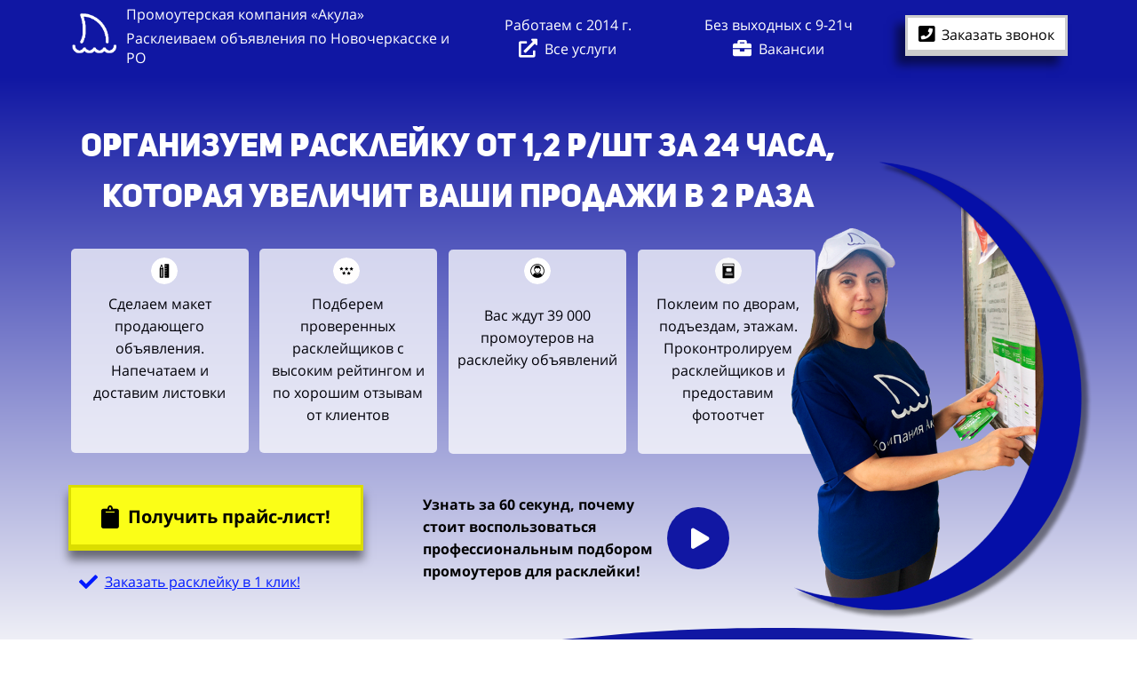

--- FILE ---
content_type: text/html; charset=UTF-8
request_url: https://raskleyka-obyavleniy.ru/v-novocherkasske
body_size: 104265
content:
<!DOCTYPE html>

<html lang="ru">

<head>

    
    <!-- PLUGINS -->
    <meta name="google-site-verification" content="QXBioVKdX8GZcP3lzzZBbxHRExnb9517Aelve9iiBlY" />






<meta name="yandex-verification" content="a3cd8eba62e92bec" />
<!-- Google Analytics --><script>
(function(i,s,o,g,r,a,m){i['GoogleAnalyticsObject']=r;i[r]=i[r]||function(){
(i[r].q=i[r].q||[]).push(arguments)},i[r].l=1*new Date();a=s.createElement(o),
m=s.getElementsByTagName(o)[0];a.async=1;a.src=g;m.parentNode.insertBefore(a,m)
})(window,document,'script','https://www.google-analytics.com/analytics.js','ga');
ga('create', 'UA-143939115-35', 'auto');
ga('send', 'pageview');
</script><!-- End Google Analytics -->





    <meta http-equiv="X-UA-Compatible" content="IE=edge">
    <meta charset="utf-8">
    <meta name="generator" content="Creatium">

    <title>Заказать расклейку объявлений в Новочеркасске. Расклейка объявлений стоимость цена - 1,2 р/шт. Услуги по расклейке объявлений. | Агентство Акула</title>

    <meta name="description" content="Заказать расклейку объявлений цены в Новочеркасске и Ростовской области? ⏩ Расклейка объявлений стоимость в Новочеркасске от 1,2 р/шт.✅ Расклейка объявлений в Новочеркасске.⭐ Услуги по расклейке объявлений.🚀 Оставь заказ в агентство по расклейке объявлений -&gt; Заходи❗"><meta name="keywords" content="расклейка объявлений Новочеркасск стоимость заказать цены услуги заказ агентство"><meta property="og:title" content="Заказать услуги расклейка объявлений стоимость цена от 1,2 р/шт в Новочеркасске ✅"><meta property="og:description" content="Заказать расклейку объявлений цены в Новочеркасске и Ростовской области?⏩ Расклейка объявлений стоимость в Новочеркасске от 1,2 р/шт.✅ Расклейка объявлений в Новочеркасске.⭐ Услуги по расклейке объявлений.🚀 Оставь заказ в агентство по расклейке объявлений -&gt; Заходи❗"><meta property="og:image" content="//u21.plpstatic.ru/d1c2567786cbc0cddefeed44df261efa/c4e316ce410f5088796420d86a3f278a.jpg"><link rel="canonical" href="https://raskleyka-obyavleniy.ru/v-novocherkasske">
            <meta name="viewport" content="width=device-width, initial-scale=1.0">
    
    
    
<!--[if IE]><link rel="shortcut icon" href="https://i.1.creatium.io/4a/8b/ef/5bea9c1309265413961b13ae0389e4c5dc/32x32/favicon-44391.gif"><![endif]-->
<link rel="apple-touch-icon-precomposed" href="https://i.1.creatium.io/4a/8b/ef/5bea9c1309265413961b13ae0389e4c5dc/180x180/favicon-44391.gif">
<link rel="icon" href="https://i.1.creatium.io/4a/8b/ef/5bea9c1309265413961b13ae0389e4c5dc/196x196/favicon-44391.gif">
                <script>
                window.creatium = {"creatium":true,"visit_id":null,"site_id":44391,"page_id":537979,"content_id":527005,"lang":"ru","time":1769311636,"screens":"screens-xs-sm-md-lg","animations":[],"cookies":{"alert":0,"message":""},"integrations":[],"misc":{"cdn_host":"i.1.creatium.io"},"allow_cookies":true,"site_options":{"captcha_signup":false,"captcha_orders":true,"member_allow_signup":false,"member_allow_auth":false},"member":{"id":0},"async":{"js":["\/app\/4.1\/delivery-builder?action=async&key=f540d70dda3c6d0146058b3effe2f2fd","\/assets\/4.1\/vendors-async.js?v=1719080311","\/assets\/4.1\/swiper-async.js?v=1719080311","\/assets\/4.1\/ionrange-async.js?v=1719080311"],"css":["\/assets\/4.1\/vendors-async.css?v=1719080311","\/assets\/4.1\/ionrange-async.css?v=1719080311","\/assets\/4.1\/hovercss-async.css?v=1719080311"],"js_adaptive_sections":"\/app\/4.1\/delivery-builder?action=adaptive-sections&key=f540d70dda3c6d0146058b3effe2f2fd"},"device":"other","mini":false,"scroll":{"snapping":false}};
                window.cr = window.creatium;
                window.plp = window.creatium;
                window.error_handler = function (e, fn_id) {
                    window.console && console.log && console.log(fn_id);
                    window['error_handler_' + fn_id] && eval(window['error_handler_' + fn_id]);
                    window.console && console.error && console.error(e.message);
                };
                    cr.api = function (v, cb) { cr.api.queue.push([v, cb]) };
    cr.api.queue = [];
    cr.layout = {"top":0,"left":0};
            </script>
    <!-- CORE -->
    <link type="text/css" rel="stylesheet" href="/assets/4.1/vendors.css?v=1719080311"><link type="text/css" rel="stylesheet" href="/assets/4.1/default.css?v=1719080311"><link type="text/css" rel="stylesheet" href="/assets/4.1/nodes.css?v=1719080311">    <script defer type="text/javascript" src="/assets/4.1/vendors.js?v=1719080311"></script><script defer type="text/javascript" src="/assets/4.1/default.js?v=1719080311"></script><script defer type="text/javascript" src="/assets/4.1/nodes.js?v=1719080311"></script><link rel="preload" href="/assets/4.1/vendors-sync.js?v=1719080311" as="script"><script defer type="text/javascript" src="/assets/4.1/countdown.js?v=1719080311"></script>
            <style> 
.node.css1 > .wrapper1 { background-color: rgb(16, 23, 163) }
.node.css1  { color: #FFF }
.node.css1  > .padding_top { padding-top: 0px }
.node.css1  > .padding_bottom { padding-bottom: 4px }
.node.css1 a { color: rgb(25, 35, 230) }
.node.css2  { color: #FFF; padding-top: 0px; padding-bottom: 0px; padding-left: 0px; padding-right: 0px }
.node.css2 a { color: rgb(25, 35, 230) }
.node.css3  { color: #FFF; padding-top: 5px; padding-bottom: 0px; padding-left: 0px; padding-right: 5px }
.node.css3 a { color: rgb(25, 35, 230) }
.textable.css4  { text-align: left; font-family: "Open Sans"; font-size: 16px; line-height: 1.4; letter-spacing: 0em; opacity: 1 }
.screen-xs .textable.css4  { text-align: center!important }
.node.css5  { color: #FFF; padding-top: 5px; padding-bottom: 5px; padding-left: 0px; padding-right: 0px }
.node.css5 a { color: rgb(25, 35, 230) }
.node.css6  { color: #FFF; padding-top: 5px; padding-bottom: 0px; padding-left: 0px; padding-right: 0px }
.node.css6 a { color: rgb(25, 35, 230) }
.textable.css7  { text-align: center; font-family: "Open Sans"; font-size: 16px; line-height: 1.4; letter-spacing: 0em; opacity: 1 }
.screen-xs .textable.css7  { text-align: center!important }
.node.css8  { color: #FFF; padding-top: 2px; padding-bottom: 2px; padding-left: 0px; padding-right: 0px }
.node.css8 a { color: rgb(25, 35, 230) }
.btn.css9 { text-align: center } .btn.css9 { background-color: rgba(15, 22, 163, 0);border-top-left-radius: 0px;border-top-right-radius: 0px;border-bottom-right-radius: 0px;border-bottom-left-radius: 0px;border-style: solid;border-top-width: 0px;border-bottom-width: 0px;border-left-width: 0px;border-right-width: 0px;border-color: rgb(12, 18, 130);padding-top: 0px;padding-bottom: 0px;font-size: 16px;color: rgb(255, 255, 255)!important; } .btn.css9:hover, .btn.css9.hover { background-color: rgba(15, 22, 163, 0);border-color: rgb(10, 14, 104);color: rgb(202, 202, 202)!important; } .btn.css9:active, .btn.css9.active { background-color: rgba(13, 20, 147, 0);border-color: rgb(12, 18, 130);color: rgb(255, 255, 255)!important; } .btn.css9:before {  } .btn.css9:active:before, .btn.css9.active:before { background-color: rgba(13, 20, 147, 0); }.btn.css9 .fas { font-size: 21px;margin-right: 8px; }
.modal.css10 .modal-dialog { width: 1174px }
.metahtml.css11 .modal0-root {
  position: relative;
  background-color: rgb(255, 255, 255);
  border-radius: 6px;
  box-shadow: 0 3px 9px rgba(0, 0, 0, 0.5);
  background-clip: padding-box;
  outline: none;
  opacity: 0;
  transform: scale(1.1);
  transition: 300ms all ease-out;
}

.metahtml.css11 .modal0-root.is-active {
  opacity: 1;
  transform: scale(1);
}

.metahtml.css11 .modal0-root.is-hiding {
  opacity: 0;
  transform: scale(0.9);
}

.metahtml.css11 .modal0-header {
  padding: 15px;
  color: rgb(25, 25, 25);
  border-bottom: 1px solid rgb(230, 230, 230);
}

.metahtml.css11 .modal0-body {
  position: relative;
  padding: 20px;
}

.metahtml.css11 .modal0-title {
  margin-right: 20px;
  text-align: left;
}

.metahtml.css11 .modal0-close {
  font-family: "Helvetica Neue", Helvetica, Arial, sans-serif;
  padding: 0;
  cursor: pointer;
  background: transparent;
  border: 0;
  -webkit-appearance: none;
  float: right;
  font-size: 22px;
  font-weight: bold;
  line-height: 1;
  opacity: 0.4;
  margin-top: -2px;
}

.metahtml.css11 .modal0-close:hover {
  color: #000;
  text-decoration: none;
  cursor: pointer;
  opacity: 0.5;
  filter: alpha(opacity=50);
}
.textable.css12  { text-align: center; font-family: "Open Sans"; font-size: 20px; line-height: 1.4; letter-spacing: 0em; opacity: 1 }
.node.css13  { color: #333; padding-top: 5px; padding-bottom: 5px; padding-left: 5px; padding-right: 5px }
.node.css13 a { color: rgb(25, 35, 230) }
.node.css14 > .wrapper1 { background-color: rgb(15, 20, 163) }
.node.css14  { color: #FFF; padding-top: 0px; padding-bottom: 0px; padding-left: 5px; padding-right: 5px }
.node.css14 a { color: rgb(25, 32, 230) }
.svgicon.css15 path, .svgicon.css15 polygon, .svgicon.css15 circle, .svgicon.css15 ellipse, .svgicon.css15 rect { fill: rgb(255, 255, 255) } .svgicon.css15 defs > path { fill: none }.svgicon.css15 [fill="none"] { fill: none }
.svgicon.css16 .st0{fill:rgb(255, 255, 255);}
.textable.css17  { text-align: left; font-family: "Open Sans"; font-size: 16px; line-height: 1.4; letter-spacing: 0em; opacity: 1 }
.node.css18  { color: #333; padding-top: 0px; padding-bottom: 0px; padding-left: 5px; padding-right: 5px }
.node.css18 a { color: rgb(25, 35, 230) }
.svgicon.css19 path, .svgicon.css19 polygon, .svgicon.css19 circle, .svgicon.css19 ellipse, .svgicon.css19 rect { fill: rgb(0, 0, 0) } .svgicon.css19 defs > path { fill: none }.svgicon.css19 [fill="none"] { fill: none }
.svgicon.css20 .st0{fill:rgb(0, 0, 0);}
.node.css21 > .wrapper1 { background-color: rgb(15, 22, 163) }
.node.css21  { color: #FFF; padding-top: 0px; padding-bottom: 0px; padding-left: 5px; padding-right: 5px }
.node.css21 a { color: rgb(25, 35, 230) }
.node.css22 > .wrapper1 { background-color: rgb(16, 23, 163) }
.node.css22  { color: #FFF; padding-top: 0px; padding-bottom: 0px; padding-left: 5px; padding-right: 5px }
.node.css22 a { color: rgb(25, 35, 230) }
.svgicon.css23 .st0{fill-rule:evenodd;clip-rule:evenodd;}
.node.css24  { color: #333; padding-top: 10px; padding-bottom: 10px; padding-left: 10px; padding-right: 10px }
.node.css24 a { color: rgb(25, 35, 230) }
.node.css25  { color: #FFF; padding-top: 5px; padding-bottom: 5px; padding-left: 0px; padding-right: 5px }
.node.css25 a { color: rgb(25, 35, 230) }
.textable.css26  { text-align: left; font-family: "Open Sans"; font-size: 16px; line-height: 1.6; letter-spacing: 0em; opacity: 1 }
.node.css27 > .wrapper1 { background-color: rgb(16, 23, 163) }
.node.css27  { color: #FFF; padding-top: 10px; padding-bottom: 10px; padding-left: 5px; padding-right: 5px }
.node.css27 a { color: rgb(25, 35, 230) }
.metahtml.css28 .form1-cover {
  padding: 0px 0px;
  background-color: rgb(16, 23, 163);
  border-color: rgb(17, 23, 163);
  border-style: none;
  border-width: 2px;
  border-radius: 5px;
  box-shadow: 0 0px 0px 0px rgba(0, 0, 0, 0.1);
}
.node.css29  { color: #FFF; padding-top: 5px; padding-bottom: 5px; padding-left: 10px; padding-right: 10px }
.node.css29 a { color: rgb(25, 35, 230) }
.metahtml.css30 [cr-field] {
  padding-bottom: 14px;
  font-size: 14px;
  font-family: Open Sans;
}

.metahtml.css30 .name {
  font-weight: normal;
  font-family: Open Sans;
  opacity: 0.8;
  margin-bottom: 6.5px;
  font-size: 13px;
  word-wrap: break-word;
  text-transform: uppercase;;
  letter-spacing: 0.1em;;
}

.metahtml.css30 .form-control {
  height: auto;
  line-height: 1.2;
  box-shadow: none;
  position: relative;
  background-color: rgb(255, 255, 255);
  color: rgba(0, 0, 0, 0.5);
  border: 1px solid rgba(0, 0, 0, 0.25);
  border-radius: 0px;
  padding: 12px 9.6px;
  font-size: 14px;
  cursor: initial;
}

.metahtml.css30 .form-control:focus,
.metahtml.css30 .form-control:focus-within {
  border-color: rgb(17, 23, 163);
  background-color: rgb(252, 252, 252);
}

.metahtml.css30 .form-control + .form-control {
  margin-top: 10px;
}

.metahtml.css30 label {
  font-weight: normal;
  display: block;
  cursor: pointer;
}

.metahtml.css30 textarea {
  resize: vertical;
}

.metahtml.css30 .checkbox {
  width: 22px;
  height: 22px;
  padding: 0;
  margin: 0 5.5px 0 0;
  line-height: 0;
  min-height: auto;
  display: inline-block;
  vertical-align: middle;
  background: white;
  border: 2px solid rgba(0, 0, 0, 0.25);
  position: relative;
  transition: 300ms all;
  border-radius: 2px;
}

.metahtml.css30 .checkbox svg {
  width: 100%;
  opacity: 0;
  transform: scale(0);
  transition: 300ms all;
}

.metahtml.css30 input:hover ~ .checkbox,
.metahtml.css30 input:focus ~ .checkbox {
  border-color: rgb(106, 111, 239);
}

.metahtml.css30 input:checked ~ .checkbox {
  border-color: rgb(15, 21, 147);
  background-color: rgb(17, 23, 163);
}

.metahtml.css30 input:active ~ .checkbox {
  box-shadow: inset 0 0 5px rgba(0, 0, 0, 0.15);
}

.metahtml.css30 input:checked ~ .checkbox svg {
  opacity: 1;
  transform: scale(1);
}

.metahtml.css30 .radio {
  margin: 0;
  margin: 0 5.5px 0 0;
  padding: 0;
  line-height: 0;
  width: 22px;
  height: 22px;
  min-height: auto;
  display: inline-block;
  vertical-align: middle;
  background: white;
  border: 2px solid rgba(0, 0, 0, 0.25);
  position: relative;
  transition: 300ms all;
  border-radius: 100px;
}

.metahtml.css30 .radio:before {
  position: absolute;
  left: 0;
  width: 100%;
  top: 0;
  height: 100%;
  content: '';
  display: block;
  background-color: white;
  border-radius: 100px;
  opacity: 0;
  transform: scale(0);
  transition: 300ms all;
}

.metahtml.css30 input:hover ~ .radio,
.metahtml.css30 input:focus ~ .radio {
  border-color: rgb(106, 111, 239);
}

.metahtml.css30 input:active ~ .radio {
  box-shadow: inset 0 0 5px rgba(0, 0, 0, 0.15);
}

.metahtml.css30 input:checked ~ .radio {
  border-color: rgb(15, 21, 147);
  background-color: rgb(17, 23, 163);
}

.metahtml.css30 input:checked ~ .radio:before {
  opacity: 1;
  transform: scale(0.5);
}

.metahtml.css30 [cr-field="checkbox-list"] span {
  vertical-align: middle;
}

.metahtml.css30 [cr-field="checkbox-list"] input {
  position: absolute;
  width: 0;
  height: 0;
  opacity: 0;
  overflow: hidden;
}

.metahtml.css30 [cr-field="checkbox-list"] label + label {
  margin-top: 7.333333333333333px;
}

.metahtml.css30 [cr-field="checkbox-visual"] {
  overflow: hidden;
}

.metahtml.css30 [cr-field="checkbox-visual"] .items {
  display: flex;
  flex-wrap: wrap;
  margin-bottom: -20px;
  justify-content: space-between;
}

.metahtml.css30 [cr-field="checkbox-visual"] .item {
  display: inline-block;
  vertical-align: top;
  text-align: center;
  margin-bottom: 20px;
  width: 30%;
}

.metahtml.css30 [cr-field="checkbox-visual"] label {
  position: relative;
}

.metahtml.css30 [cr-field="checkbox-visual"] .bgimage {
  background-size: cover;
  display: inline-block;
  background-position: center;
  border-radius: 50px;
  overflow: hidden;
  position: relative;
  width: 100%;
  padding-top: 100%;
}

.metahtml.css30 [cr-field="checkbox-visual"] input {
  position: absolute;
  width: 0;
  height: 0;
  opacity: 0;
}

.metahtml.css30 [cr-field="checkbox-visual"] .tick {
  position: absolute;
  left: 0;
  top: 0;
  width: 100%;
  height: 100%;
  background-color: rgba(17, 23, 163, 0.75);
  transition: all 300ms;
  opacity: 0;
}

.metahtml.css30 [cr-field="checkbox-visual"] .tick svg {
  opacity: 0;
  transition: all 300ms;
  max-width: 26px;
  position: absolute;
  left: 50%;
  top: 50%;
  transform: translate(-50%, -50%);
}

.metahtml.css30 [cr-field="checkbox-visual"] .subname {
  margin: 7px 0;
  word-wrap: break-word;
  white-space: normal;
}

.metahtml.css30 [cr-field="checkbox-visual"] input:hover ~ .bgimage .tick,
.metahtml.css30 [cr-field="checkbox-visual"] input:focus ~ .bgimage .tick {
  opacity: 0.5;
}

.metahtml.css30 [cr-field="checkbox-visual"] input:checked ~ .bgimage .tick,
.metahtml.css30 [cr-field="checkbox-visual"] input:checked ~ .bgimage .tick svg {
  opacity: 1;
}

.screen-xs .metahtml.css30 [cr-field="checkbox-visual"] .item {
  width: 100%;
  text-align: left;
  margin-bottom: 10px;
  white-space: nowrap;
}

.screen-xs .metahtml.css30 [cr-field="checkbox-visual"] .bgimage {
  width: 25%;
  padding-top: 25%;
  vertical-align: middle;
}

.screen-xs .metahtml.css30 [cr-field="checkbox-visual"] .subname {
  width: 75%;
  display: inline-block;
  vertical-align: middle;
  padding-left: 5%;
  margin-left: -4px;
}

.metahtml.css30 [cr-field="checkbox-input"] span {
  vertical-align: middle;
}

.metahtml.css30 [cr-field="checkbox-input"] input {
  position: absolute;
  width: 0;
  height: 0;
  opacity: 0;
  overflow: hidden;
}

.metahtml.css30 [cr-field="radio-list"] span {
  vertical-align: middle;
}

.metahtml.css30 [cr-field="radio-list"] input {
  position: absolute;
  width: 0;
  height: 0;
  opacity: 0;
  overflow: hidden;
}

.metahtml.css30 [cr-field="radio-list"] label + label {
  margin-top: 7.333333333333333px;
}

.metahtml.css30 [cr-field="radio-visual"] {
  overflow: hidden;
}

.metahtml.css30 [cr-field="radio-visual"] .items {
  display: flex;
  flex-wrap: wrap;
  margin-bottom: -20px;
  justify-content: space-between;
}

.metahtml.css30 [cr-field="radio-visual"] .item {
  display: inline-block;
  vertical-align: top;
  text-align: center;
  margin-bottom: 20px;
  width: 30%;
}

.metahtml.css30 [cr-field="radio-visual"] label {
  position: relative;
}

.metahtml.css30 [cr-field="radio-visual"] .bgimage {
  background-size: cover;
  display: inline-block;
  background-position: center;
  border-radius: 50px;
  overflow: hidden;
  position: relative;
  width: 100%;
  padding-top: 100%;
}

.metahtml.css30 [cr-field="radio-visual"] input {
  position: absolute;
  width: 0;
  height: 0;
  opacity: 0;
}

.metahtml.css30 [cr-field="radio-visual"] .tick {
  position: absolute;
  left: 0;
  top: 0;
  width: 100%;
  height: 100%;
  background-color: rgba(17, 23, 163, 0.75);
  transition: all 300ms;
  opacity: 0;
}

.metahtml.css30 [cr-field="radio-visual"] .tick svg {
  opacity: 0;
  transition: all 300ms;
  max-width: 26px;
  position: absolute;
  left: 50%;
  top: 50%;
  transform: translate(-50%, -50%);
}

.metahtml.css30 [cr-field="radio-visual"] .subname {
  margin: 7px 0;
  word-wrap: break-word;
  white-space: normal;
}

.metahtml.css30 [cr-field="radio-visual"] input:hover ~ .bgimage .tick {
  opacity: 0.5;
}

.metahtml.css30 [cr-field="radio-visual"] input:checked ~ .bgimage .tick,
.metahtml.css30 [cr-field="radio-visual"] input:checked ~ .bgimage .tick svg {
  opacity: 1;
}

.screen-xs .metahtml.css30 [cr-field="radio-visual"] .item {
  width: 100%;
  text-align: left;
  margin-bottom: 10px;
  white-space: nowrap;
}

.screen-xs .metahtml.css30 [cr-field="radio-visual"] .bgimage {
  width: 25%;
  padding-top: 25%;
  vertical-align: middle;
}

.screen-xs .metahtml.css30 [cr-field="radio-visual"] .subname {
  width: 75%;
  display: inline-block;
  vertical-align: middle;
  padding-left: 5%;
  margin-left: -4px;
}

.metahtml.css30 [cr-field="select-menu"] select {
  position: absolute;
  top: 0;
  left: 0;
  width: 100%;
  height: 100%;
  opacity: 0;
  cursor: pointer;
  z-index: 1;
  color: black;
  -webkit-appearance: none;
}

.metahtml.css30 [cr-field="select-menu"] .fa {
  font-size: 20px;
  line-height: 0;
  opacity: 0.5;
  vertical-align: middle;
}

.metahtml.css30 [cr-field="select-menu"] .flexgrid {
  display: flex;
  align-items: center;
}

.metahtml.css30 [cr-field="select-menu"] .flexgrid .left {
  flex-grow: 1;
  min-width: 50%;
  word-wrap: break-word;
}

.metahtml.css30 [cr-field="file"] svg {
  width: 20px;
  height: 20px;
  vertical-align: middle;
  margin-top: -5px;
  margin-bottom: -5px;
}

.metahtml.css30 [cr-field="file"] span {
  display: inline-block;
  vertical-align: middle;
  line-height: 1;
}

.metahtml.css30 [cr-field="file"] input {
  position: absolute;
  top: 0;
  left: 0;
  width: 100%;
  height: 100%;
  opacity: 0;
  cursor: pointer;
  z-index: 0;
}

.metahtml.css30 [cr-field="file"] .clean {
  float: right;
  opacity: 0.5;
  cursor: pointer;
  position: relative;
  z-index: 1;
}

.metahtml.css30 [cr-field="file"] .clean:hover {
  opacity: 1;
}

.metahtml.css30 [cr-field="file"] .flexgrid {
  display: flex;
  align-items: center;
}

.metahtml.css30 [cr-field="file"] .flexgrid .center {
  flex-grow: 1;
  min-width: 50%;
  word-wrap: break-word;
}

.metahtml.css30 [cr-field="result"] .flexgrid.align-sides {
  display: flex;
  align-items: center;
}

.metahtml.css30 [cr-field="result"] .flexgrid.align-sides .left .name {
  margin-bottom: 0;
}

.metahtml.css30 [cr-field="result"] .flexgrid.align-center .left {
  text-align: center;
}

.metahtml.css30 [cr-field="result"] .flexgrid.align-right .left {
  text-align: right;
}

.metahtml.css30 [cr-field="result"] .flexgrid .right {
  flex-grow: 1;
  min-width: 25%;
  word-wrap: break-word;
  text-align: right;
  font-size: 120%;
}

.metahtml.css30 [cr-field="result"] .flexgrid.align-left .right {
  text-align: left;
}

.metahtml.css30 [cr-field="result"] .flexgrid.align-center .right {
  text-align: center;
}

.metahtml.css30 [cr-field="result"] .flexgrid.align-right .right {
  text-align: right;
}

.metahtml.css30 [cr-field="privacy-button"] .open {
  text-align: center;
  opacity: 0.5;
  font-size: 80%;
  cursor: pointer;
}

.metahtml.css30 [cr-field="privacy-button"] .open a {
  color: inherit;
  text-decoration: none;
}

.metahtml.css30 [cr-field="privacy-checkbox"] {
  font-size: 80%;
}

.metahtml.css30 [cr-field="privacy-checkbox"] span {
  vertical-align: middle;
}

.metahtml.css30 [cr-field="privacy-checkbox"] a {
  vertical-align: middle;
  text-decoration: none;
  border-bottom-width: 1px;
  border-bottom-style: dashed;
  color: inherit;
  cursor: pointer;
}

.metahtml.css30 [cr-field="privacy-checkbox"] input {
  position: absolute;
  width: 0;
  height: 0;
  opacity: 0;
  overflow: hidden;
}

.metahtml.css30 [cr-field="privacy-text"] {
  font-size: 80%;
  text-align: center;
}

.metahtml.css30 [cr-field="privacy-text"] a {
  text-decoration: none;
  border-bottom-width: 1px;
  border-bottom-style: dashed;
  color: inherit;
  cursor: pointer;
}

.metahtml.css30 [cr-field="hidden"] {
  opacity: 0.25;
}
.node.css31  { color: #FFF; padding-top: 10px; padding-bottom: 10px; padding-left: 5px; padding-right: 5px }
.node.css31 a { color: rgb(25, 35, 230) }
.node.css32  { color: #FFF; padding-top: 25px; padding-bottom: 0px; padding-left: 0px; padding-right: 0px }
.node.css32 a { color: rgb(25, 35, 230) }
.btn.css33 { text-align: center } .btn.css33 { background-color: rgb(250, 254, 23);border-top-left-radius: 0px;border-top-right-radius: 0px;border-bottom-right-radius: 0px;border-bottom-left-radius: 0px;border-style: solid;border-top-width: 3px;border-bottom-width: 7px;border-left-width: 3px;border-right-width: 3px;border-color: rgb(217, 221, 1);padding-top: 10px;padding-bottom: 10px;font-size: 18px;font-weight: bold;color: rgb(0, 0, 0)!important;box-shadow: 0px 11px 5px -7px rgba(0, 0, 0, 0.35); } .btn.css33:hover, .btn.css33.hover { background-color: rgb(244, 248, 1);border-color: rgb(173, 177, 1);color: rgb(0, 0, 0)!important; } .btn.css33:active, .btn.css33.active { background-color: rgb(220, 223, 1);border-color: rgb(195, 199, 1);border-top-width: 7px;border-bottom-width: 3px;color: rgb(255, 255, 255)!important;box-shadow: inset 0px 11px 5px -7px rgba(0, 0, 0, 0.35); } .btn.css33:before {  } .btn.css33:active:before, .btn.css33.active:before { background-color: rgb(220, 223, 1);box-shadow: inset 0px 11px 5px -7px rgba(0, 0, 0, 0.35); }.btn.css33 .fas { font-size: 23px;margin-right: 9px; }
.node.css34  { color: #FFF; padding-top: 5px; padding-bottom: 5px; padding-left: 5px; padding-right: 5px }
.node.css34 a { color: rgb(25, 35, 230) }
.textable.css35  { text-align: center; font-family: "Open Sans"; font-size: 12px; line-height: 1.8666666666666665; letter-spacing: 0em; opacity: 1 }
.screen-xs .textable.css35  { text-align: center!important }
.modal.css36 .modal-dialog { width: 400px }
.node.css37 > .wrapper1 { background-color: rgb(15, 20, 163) }
.node.css37  { color: #FFF; padding-top: 5px; padding-bottom: 5px; padding-left: 5px; padding-right: 5px }
.node.css37 a { color: rgb(25, 32, 230) }
.node.css38 > .wrapper1 { background-color: rgb(255, 255, 255) }
.node.css38  { color: #333; padding-top: 5px; padding-bottom: 5px; padding-left: 5px; padding-right: 5px }
.node.css38 a { color: rgb(25, 32, 230) }
.node.css39 > .wrapper1 { background-color: rgb(255, 255, 255) }
.node.css39  { color: #333; padding-top: 5px; padding-bottom: 0px; padding-left: 5px; padding-right: 5px }
.node.css39 a { color: rgb(25, 32, 230) }
.node.css40 > .wrapper1 { background-color: rgb(15, 20, 163) }
.node.css40  { color: #FFF; padding-top: 5px; padding-bottom: 5px; padding-left: 21px; padding-right: 5px }
.node.css40 a { color: rgb(25, 32, 230) }
.metahtml.css41 .form1-cover {
  padding: 20px 15px;
  background-color: rgb(16, 23, 163);
  border-color: rgb(17, 23, 163);
  border-style: none;
  border-width: 2px;
  border-radius: 5px;
  box-shadow: 0 0px 0px 0px rgba(0, 0, 0, 0.1);
}
.node.css42  { color: #FFF; padding-top: 4px; padding-bottom: 5px; padding-left: 0px; padding-right: 0px }
.node.css42 a { color: rgb(25, 35, 230) }
.metahtml.css43 [cr-field] {
  padding-bottom: 14px;
  font-size: 14px;
  font-family: Open Sans;
}

.metahtml.css43 .name {
  font-weight: normal;
  font-family: Open Sans;
  opacity: 0.8;
  margin-bottom: 6.5px;
  font-size: 13px;
  word-wrap: break-word;
  text-transform: uppercase;;
  letter-spacing: 0.1em;;
}

.metahtml.css43 .form-control {
  height: auto;
  line-height: 1.2;
  box-shadow: none;
  position: relative;
  background-color: rgb(255, 255, 255);
  color: rgba(0, 0, 0, 0.5);
  border: 1px solid rgba(0, 0, 0, 0.25);
  border-radius: 0px;
  padding: 12px 9.6px;
  font-size: 14px;
  cursor: initial;
}

.metahtml.css43 .form-control:focus,
.metahtml.css43 .form-control:focus-within {
  border-color: rgb(176, 174, 174);
  background-color: rgb(252, 252, 252);
}

.metahtml.css43 .form-control + .form-control {
  margin-top: 10px;
}

.metahtml.css43 label {
  font-weight: normal;
  display: block;
  cursor: pointer;
}

.metahtml.css43 textarea {
  resize: vertical;
}

.metahtml.css43 .checkbox {
  width: 22px;
  height: 22px;
  padding: 0;
  margin: 0 5.5px 0 0;
  line-height: 0;
  min-height: auto;
  display: inline-block;
  vertical-align: middle;
  background: white;
  border: 2px solid rgba(0, 0, 0, 0.25);
  position: relative;
  transition: 300ms all;
  border-radius: 2px;
}

.metahtml.css43 .checkbox svg {
  width: 100%;
  opacity: 0;
  transform: scale(0);
  transition: 300ms all;
}

.metahtml.css43 input:hover ~ .checkbox,
.metahtml.css43 input:focus ~ .checkbox {
  border-color: rgb(215, 214, 214);
}

.metahtml.css43 input:checked ~ .checkbox {
  border-color: rgb(159, 156, 156);
  background-color: rgb(176, 174, 174);
}

.metahtml.css43 input:active ~ .checkbox {
  box-shadow: inset 0 0 5px rgba(0, 0, 0, 0.15);
}

.metahtml.css43 input:checked ~ .checkbox svg {
  opacity: 1;
  transform: scale(1);
}

.metahtml.css43 .radio {
  margin: 0;
  margin: 0 5.5px 0 0;
  padding: 0;
  line-height: 0;
  width: 22px;
  height: 22px;
  min-height: auto;
  display: inline-block;
  vertical-align: middle;
  background: white;
  border: 2px solid rgba(0, 0, 0, 0.25);
  position: relative;
  transition: 300ms all;
  border-radius: 100px;
}

.metahtml.css43 .radio:before {
  position: absolute;
  left: 0;
  width: 100%;
  top: 0;
  height: 100%;
  content: '';
  display: block;
  background-color: white;
  border-radius: 100px;
  opacity: 0;
  transform: scale(0);
  transition: 300ms all;
}

.metahtml.css43 input:hover ~ .radio,
.metahtml.css43 input:focus ~ .radio {
  border-color: rgb(215, 214, 214);
}

.metahtml.css43 input:active ~ .radio {
  box-shadow: inset 0 0 5px rgba(0, 0, 0, 0.15);
}

.metahtml.css43 input:checked ~ .radio {
  border-color: rgb(159, 156, 156);
  background-color: rgb(176, 174, 174);
}

.metahtml.css43 input:checked ~ .radio:before {
  opacity: 1;
  transform: scale(0.5);
}

.metahtml.css43 [cr-field="checkbox-list"] span {
  vertical-align: middle;
}

.metahtml.css43 [cr-field="checkbox-list"] input {
  position: absolute;
  width: 0;
  height: 0;
  opacity: 0;
  overflow: hidden;
}

.metahtml.css43 [cr-field="checkbox-list"] label + label {
  margin-top: 7.333333333333333px;
}

.metahtml.css43 [cr-field="checkbox-visual"] {
  overflow: hidden;
}

.metahtml.css43 [cr-field="checkbox-visual"] .items {
  display: flex;
  flex-wrap: wrap;
  margin-bottom: -20px;
  justify-content: space-between;
}

.metahtml.css43 [cr-field="checkbox-visual"] .item {
  display: inline-block;
  vertical-align: top;
  text-align: center;
  margin-bottom: 20px;
  width: 30%;
}

.metahtml.css43 [cr-field="checkbox-visual"] label {
  position: relative;
}

.metahtml.css43 [cr-field="checkbox-visual"] .bgimage {
  background-size: cover;
  display: inline-block;
  background-position: center;
  border-radius: 50px;
  overflow: hidden;
  position: relative;
  width: 100%;
  padding-top: 100%;
}

.metahtml.css43 [cr-field="checkbox-visual"] input {
  position: absolute;
  width: 0;
  height: 0;
  opacity: 0;
}

.metahtml.css43 [cr-field="checkbox-visual"] .tick {
  position: absolute;
  left: 0;
  top: 0;
  width: 100%;
  height: 100%;
  background-color: rgba(176, 174, 174, 0.75);
  transition: all 300ms;
  opacity: 0;
}

.metahtml.css43 [cr-field="checkbox-visual"] .tick svg {
  opacity: 0;
  transition: all 300ms;
  max-width: 26px;
  position: absolute;
  left: 50%;
  top: 50%;
  transform: translate(-50%, -50%);
}

.metahtml.css43 [cr-field="checkbox-visual"] .subname {
  margin: 7px 0;
  word-wrap: break-word;
  white-space: normal;
}

.metahtml.css43 [cr-field="checkbox-visual"] input:hover ~ .bgimage .tick,
.metahtml.css43 [cr-field="checkbox-visual"] input:focus ~ .bgimage .tick {
  opacity: 0.5;
}

.metahtml.css43 [cr-field="checkbox-visual"] input:checked ~ .bgimage .tick,
.metahtml.css43 [cr-field="checkbox-visual"] input:checked ~ .bgimage .tick svg {
  opacity: 1;
}

.screen-xs .metahtml.css43 [cr-field="checkbox-visual"] .item {
  width: 100%;
  text-align: left;
  margin-bottom: 10px;
  white-space: nowrap;
}

.screen-xs .metahtml.css43 [cr-field="checkbox-visual"] .bgimage {
  width: 25%;
  padding-top: 25%;
  vertical-align: middle;
}

.screen-xs .metahtml.css43 [cr-field="checkbox-visual"] .subname {
  width: 75%;
  display: inline-block;
  vertical-align: middle;
  padding-left: 5%;
  margin-left: -4px;
}

.metahtml.css43 [cr-field="checkbox-input"] span {
  vertical-align: middle;
}

.metahtml.css43 [cr-field="checkbox-input"] input {
  position: absolute;
  width: 0;
  height: 0;
  opacity: 0;
  overflow: hidden;
}

.metahtml.css43 [cr-field="radio-list"] span {
  vertical-align: middle;
}

.metahtml.css43 [cr-field="radio-list"] input {
  position: absolute;
  width: 0;
  height: 0;
  opacity: 0;
  overflow: hidden;
}

.metahtml.css43 [cr-field="radio-list"] label + label {
  margin-top: 7.333333333333333px;
}

.metahtml.css43 [cr-field="radio-visual"] {
  overflow: hidden;
}

.metahtml.css43 [cr-field="radio-visual"] .items {
  display: flex;
  flex-wrap: wrap;
  margin-bottom: -20px;
  justify-content: space-between;
}

.metahtml.css43 [cr-field="radio-visual"] .item {
  display: inline-block;
  vertical-align: top;
  text-align: center;
  margin-bottom: 20px;
  width: 30%;
}

.metahtml.css43 [cr-field="radio-visual"] label {
  position: relative;
}

.metahtml.css43 [cr-field="radio-visual"] .bgimage {
  background-size: cover;
  display: inline-block;
  background-position: center;
  border-radius: 50px;
  overflow: hidden;
  position: relative;
  width: 100%;
  padding-top: 100%;
}

.metahtml.css43 [cr-field="radio-visual"] input {
  position: absolute;
  width: 0;
  height: 0;
  opacity: 0;
}

.metahtml.css43 [cr-field="radio-visual"] .tick {
  position: absolute;
  left: 0;
  top: 0;
  width: 100%;
  height: 100%;
  background-color: rgba(176, 174, 174, 0.75);
  transition: all 300ms;
  opacity: 0;
}

.metahtml.css43 [cr-field="radio-visual"] .tick svg {
  opacity: 0;
  transition: all 300ms;
  max-width: 26px;
  position: absolute;
  left: 50%;
  top: 50%;
  transform: translate(-50%, -50%);
}

.metahtml.css43 [cr-field="radio-visual"] .subname {
  margin: 7px 0;
  word-wrap: break-word;
  white-space: normal;
}

.metahtml.css43 [cr-field="radio-visual"] input:hover ~ .bgimage .tick {
  opacity: 0.5;
}

.metahtml.css43 [cr-field="radio-visual"] input:checked ~ .bgimage .tick,
.metahtml.css43 [cr-field="radio-visual"] input:checked ~ .bgimage .tick svg {
  opacity: 1;
}

.screen-xs .metahtml.css43 [cr-field="radio-visual"] .item {
  width: 100%;
  text-align: left;
  margin-bottom: 10px;
  white-space: nowrap;
}

.screen-xs .metahtml.css43 [cr-field="radio-visual"] .bgimage {
  width: 25%;
  padding-top: 25%;
  vertical-align: middle;
}

.screen-xs .metahtml.css43 [cr-field="radio-visual"] .subname {
  width: 75%;
  display: inline-block;
  vertical-align: middle;
  padding-left: 5%;
  margin-left: -4px;
}

.metahtml.css43 [cr-field="select-menu"] select {
  position: absolute;
  top: 0;
  left: 0;
  width: 100%;
  height: 100%;
  opacity: 0;
  cursor: pointer;
  z-index: 1;
  color: black;
  -webkit-appearance: none;
}

.metahtml.css43 [cr-field="select-menu"] .fa {
  font-size: 20px;
  line-height: 0;
  opacity: 0.5;
  vertical-align: middle;
}

.metahtml.css43 [cr-field="select-menu"] .flexgrid {
  display: flex;
  align-items: center;
}

.metahtml.css43 [cr-field="select-menu"] .flexgrid .left {
  flex-grow: 1;
  min-width: 50%;
  word-wrap: break-word;
}

.metahtml.css43 [cr-field="file"] svg {
  width: 20px;
  height: 20px;
  vertical-align: middle;
  margin-top: -5px;
  margin-bottom: -5px;
}

.metahtml.css43 [cr-field="file"] span {
  display: inline-block;
  vertical-align: middle;
  line-height: 1;
}

.metahtml.css43 [cr-field="file"] input {
  position: absolute;
  top: 0;
  left: 0;
  width: 100%;
  height: 100%;
  opacity: 0;
  cursor: pointer;
  z-index: 0;
}

.metahtml.css43 [cr-field="file"] .clean {
  float: right;
  opacity: 0.5;
  cursor: pointer;
  position: relative;
  z-index: 1;
}

.metahtml.css43 [cr-field="file"] .clean:hover {
  opacity: 1;
}

.metahtml.css43 [cr-field="file"] .flexgrid {
  display: flex;
  align-items: center;
}

.metahtml.css43 [cr-field="file"] .flexgrid .center {
  flex-grow: 1;
  min-width: 50%;
  word-wrap: break-word;
}

.metahtml.css43 [cr-field="result"] .flexgrid.align-sides {
  display: flex;
  align-items: center;
}

.metahtml.css43 [cr-field="result"] .flexgrid.align-sides .left .name {
  margin-bottom: 0;
}

.metahtml.css43 [cr-field="result"] .flexgrid.align-center .left {
  text-align: center;
}

.metahtml.css43 [cr-field="result"] .flexgrid.align-right .left {
  text-align: right;
}

.metahtml.css43 [cr-field="result"] .flexgrid .right {
  flex-grow: 1;
  min-width: 25%;
  word-wrap: break-word;
  text-align: right;
  font-size: 120%;
}

.metahtml.css43 [cr-field="result"] .flexgrid.align-left .right {
  text-align: left;
}

.metahtml.css43 [cr-field="result"] .flexgrid.align-center .right {
  text-align: center;
}

.metahtml.css43 [cr-field="result"] .flexgrid.align-right .right {
  text-align: right;
}

.metahtml.css43 [cr-field="privacy-button"] .open {
  text-align: center;
  opacity: 0.5;
  font-size: 80%;
  cursor: pointer;
}

.metahtml.css43 [cr-field="privacy-button"] .open a {
  color: inherit;
  text-decoration: none;
}

.metahtml.css43 [cr-field="privacy-checkbox"] {
  font-size: 80%;
}

.metahtml.css43 [cr-field="privacy-checkbox"] span {
  vertical-align: middle;
}

.metahtml.css43 [cr-field="privacy-checkbox"] a {
  vertical-align: middle;
  text-decoration: none;
  border-bottom-width: 1px;
  border-bottom-style: dashed;
  color: inherit;
  cursor: pointer;
}

.metahtml.css43 [cr-field="privacy-checkbox"] input {
  position: absolute;
  width: 0;
  height: 0;
  opacity: 0;
  overflow: hidden;
}

.metahtml.css43 [cr-field="privacy-text"] {
  font-size: 80%;
  text-align: center;
}

.metahtml.css43 [cr-field="privacy-text"] a {
  text-decoration: none;
  border-bottom-width: 1px;
  border-bottom-style: dashed;
  color: inherit;
  cursor: pointer;
}

.metahtml.css43 [cr-field="hidden"] {
  opacity: 0.25;
}
.btn.css44 { text-align: center } .btn.css44 { background-color: rgb(250, 254, 23);border-top-left-radius: 0px;border-top-right-radius: 0px;border-bottom-right-radius: 0px;border-bottom-left-radius: 0px;border-style: solid;border-top-width: 3px;border-bottom-width: 7px;border-left-width: 3px;border-right-width: 3px;border-color: rgb(217, 221, 1);padding-top: 17px;padding-bottom: 17px;font-size: 18px;font-weight: bold;color: rgb(0, 0, 0)!important;box-shadow: 0px 11px 5px -7px rgba(0, 0, 0, 0.35); } .btn.css44:hover, .btn.css44.hover { background-color: rgb(244, 248, 1);border-color: rgb(173, 177, 1);color: rgb(0, 0, 0)!important; } .btn.css44:active, .btn.css44.active { background-color: rgb(220, 223, 1);border-color: rgb(195, 199, 1);border-top-width: 7px;border-bottom-width: 3px;color: rgb(255, 255, 255)!important;box-shadow: inset 0px 11px 5px -7px rgba(0, 0, 0, 0.35); } .btn.css44:before {  } .btn.css44:active:before, .btn.css44.active:before { background-color: rgb(220, 223, 1);box-shadow: inset 0px 11px 5px -7px rgba(0, 0, 0, 0.35); }.btn.css44 .fas { font-size: 23px;margin-right: 9px; }
.node.css45 > .wrapper1 { background-color: rgba(255, 255, 255, 0) }
.node.css45  { color: #FFF; padding-top: 0px; padding-bottom: 0px; padding-left: 0px; padding-right: 0px }
.node.css45 a { color: rgb(230, 179, 25) }
.btn.css46 { text-align: center } .btn.css46 { background-color: rgb(255, 255, 255);border-top-left-radius: 0px;border-top-right-radius: 0px;border-bottom-right-radius: 0px;border-bottom-left-radius: 0px;border-style: solid;border-top-width: 3px;border-bottom-width: 7px;border-left-width: 3px;border-right-width: 3px;border-color: rgb(204, 204, 204);padding-top: 6px;padding-bottom: 6px;font-size: 16px;color: rgb(0, 0, 0)!important;box-shadow: -10px 10px 10px 0px rgba(0, 0, 0, 0.5); } .btn.css46:hover, .btn.css46.hover { background-color: rgb(153, 153, 153);border-color: rgb(163, 163, 163);color: rgb(255, 255, 255)!important; } .btn.css46:active, .btn.css46.active { background-color: rgb(138, 138, 138);border-color: rgb(122, 122, 122);border-top-width: 7px;border-bottom-width: 3px;color: rgb(255, 255, 255)!important; } .btn.css46:before {  } .btn.css46:active:before, .btn.css46.active:before { background-color: rgb(138, 138, 138); }.btn.css46 .fas { font-size: 21px;margin-right: 8px; }
.modal.css47 .modal-dialog { width: 374px }
.textable.css48  { text-align: center; font-family: "Open Sans"; font-size: 20px; line-height: 1.4; letter-spacing: 0em; color: rgb(0, 0, 0); opacity: 1 }
.node.css49 > .wrapper1 { background-color: rgb(15, 20, 163) }
.node.css49  { color: #FFF; padding-top: 5px; padding-bottom: 5px; padding-left: 8px; padding-right: 5px }
.node.css49 a { color: rgb(25, 32, 230) }
.btn.css50 { text-align: center } .btn.css50 { background-color: rgb(250, 227, 54);border-top-left-radius: 0px;border-top-right-radius: 0px;border-bottom-right-radius: 0px;border-bottom-left-radius: 0px;border-style: solid;border-top-width: 3px;border-bottom-width: 7px;border-left-width: 3px;border-right-width: 3px;border-color: rgb(237, 210, 6);padding-top: 17px;padding-bottom: 17px;font-size: 18px;font-weight: bold;color: rgb(0, 0, 0)!important;box-shadow: 0px 11px 5px -7px rgba(0, 0, 0, 0.35); } .btn.css50:hover, .btn.css50.hover { background-color: rgb(249, 223, 24);border-color: rgb(190, 168, 5);color: rgb(0, 0, 0)!important; } .btn.css50:active, .btn.css50.active { background-color: rgb(240, 213, 6);border-color: rgb(214, 189, 5);border-top-width: 7px;border-bottom-width: 3px;color: rgb(0, 0, 0)!important;box-shadow: inset 0px 11px 5px -7px rgba(0, 0, 0, 0.35); } .btn.css50:before {  } .btn.css50:active:before, .btn.css50.active:before { background-color: rgb(240, 213, 6);box-shadow: inset 0px 11px 5px -7px rgba(0, 0, 0, 0.35); }.btn.css50 .fas { font-size: 23px;margin-right: 9px; }
.metahtml.css51 .hamburger1 {
  position: relative;
}

.metahtml.css51 .hamburger1-header {
  display: flex;
  align-items: center;
  width: 100%;
}

.metahtml.css51 .hamburger1-altmenu {
  flex-grow: 1;
  order: 1;
}

.metahtml.css51 .hamburger1-toggle {
  width: 34px;
  height: 20.4px;
  flex: 0 0 34px;
  margin: 5px;
  cursor: pointer;
  margin-top: 0;
  order: 2;
  position: relative;
}

.metahtml.css51 .hamburger1-toggle span {
  display: block;
  position: absolute;
  height: 5px;
  width: 100%;
  background: rgb(255, 255, 255);
  border-radius: 9px;
  opacity: 1;
  left: 0;
  -webkit-transform: rotate(0deg);
  -moz-transform: rotate(0deg);
  -o-transform: rotate(0deg);
  transform: rotate(0deg);
  -webkit-transition: .3s ease-in-out;
  -moz-transition: .3s ease-in-out;
  -o-transition: .3s ease-in-out;
  transition: .3s ease-in-out;
}

.metahtml.css51 .hamburger1-toggle span:nth-child(1) {
  top: 0px;
}

.metahtml.css51 .hamburger1-toggle span:nth-child(2),
.metahtml.css51 .hamburger1-toggle span:nth-child(3) {
  top: 10px;
}

.metahtml.css51 .hamburger1-toggle span:nth-child(4) {
  top: 20px;
}

.metahtml.css51 .hamburger1-toggle.is-expanded span:nth-child(1) {
  top: 10px;
  width: 0%;
  left: 50%;
}

.metahtml.css51 .hamburger1-toggle.is-expanded span:nth-child(2) {
  -webkit-transform: rotate(45deg);
  -moz-transform: rotate(45deg);
  -o-transform: rotate(45deg);
  transform: rotate(45deg);
}

.metahtml.css51 .hamburger1-toggle.is-expanded span:nth-child(3) {
  -webkit-transform: rotate(-45deg);
  -moz-transform: rotate(-45deg);
  -o-transform: rotate(-45deg);
  transform: rotate(-45deg);
}

.metahtml.css51 .hamburger1-toggle.is-expanded span:nth-child(4) {
  top: 10.2px;
  width: 0%;
  left: 50%;
}
.btn.css52 { text-align: center } .btn.css52 { background-color: rgb(15, 22, 163);border-top-left-radius: 0px;border-top-right-radius: 0px;border-bottom-right-radius: 0px;border-bottom-left-radius: 0px;border-style: solid;border-top-width: 0px;border-bottom-width: 0px;border-left-width: 0px;border-right-width: 0px;border-color: rgb(12, 18, 130);padding-top: 6px;padding-bottom: 6px;font-size: 16px;color: rgb(255, 255, 255)!important; } .btn.css52:hover, .btn.css52.hover { background-color: rgb(15, 21, 163);border-color: rgb(10, 14, 104);color: rgb(188, 188, 188)!important; } .btn.css52:active, .btn.css52.active { background-color: rgb(15, 21, 163);border-color: rgb(12, 17, 130);color: rgb(255, 255, 255)!important; } .btn.css52:before {  } .btn.css52:active:before, .btn.css52.active:before { background-color: rgb(15, 21, 163); }.btn.css52 .fas { font-size: 21px;margin-right: 8px; }
.modal.css53 .modal-dialog { width: 360px }
.textable.css54  { text-align: center; font-family: "Open Sans"; font-size: 18px; line-height: 1.4; letter-spacing: 0em; opacity: 1 }
.node.css55 > .wrapper1 { background-color: rgb(15, 22, 163) }
.node.css55  { color: #FFF; padding-top: 5px; padding-bottom: 5px; padding-left: 25px; padding-right: 5px }
.node.css55 a { color: rgb(25, 35, 230) }
.node.css56 > .wrapper1 { background-color: rgb(17, 23, 163) }
.node.css56  { color: #FFF; padding-top: 5px; padding-bottom: 5px; padding-left: 5px; padding-right: 5px }
.node.css56 a { color: rgb(25, 34, 230) }
.node.css57 > .wrapper1 { background-color: rgb(16, 23, 163) }
.node.css57  { color: #FFF; padding-top: 5px; padding-bottom: 5px; padding-left: 5px; padding-right: 5px }
.node.css57 a { color: rgb(25, 35, 230) }
.metahtml.css58 .form1-cover {
  padding: 20px 15px;
  background-color: transparent;
  border-color: rgb(17, 23, 163);
  border-style: none;
  border-width: 2px;
  border-radius: 5px;
  box-shadow: 0 0px 0px 0px rgba(0, 0, 0, 0.1);
}
.textable.css59  { text-align: left; font-family: "Open Sans"; font-size: 12px; line-height: 1.8666666666666665; letter-spacing: 0em; opacity: 1 }
.screen-xs .textable.css59  { text-align: center!important }
.btn.css60 { text-align: center } .btn.css60 { background-color: rgba(15, 22, 163, 0);border-top-left-radius: 0px;border-top-right-radius: 0px;border-bottom-right-radius: 0px;border-bottom-left-radius: 0px;border-style: solid;border-top-width: 0px;border-bottom-width: 0px;border-left-width: 0px;border-right-width: 0px;border-color: rgb(12, 18, 130);padding-top: 10px;padding-bottom: 10px;font-size: 16px;color: rgb(255, 255, 255)!important; } .btn.css60:hover, .btn.css60.hover { background-color: rgba(15, 22, 163, 0);border-color: rgb(10, 14, 104);color: rgb(202, 202, 202)!important; } .btn.css60:active, .btn.css60.active { background-color: rgba(13, 20, 147, 0);border-color: rgb(12, 18, 130);color: rgb(255, 255, 255)!important; } .btn.css60:before {  } .btn.css60:active:before, .btn.css60.active:before { background-color: rgba(13, 20, 147, 0); }.btn.css60 .fas { font-size: 21px;margin-right: 8px; }
.modal.css61 .modal-dialog { width: 358px }
.node.css62 > .wrapper1 { background-color: rgb(15, 20, 163) }
.node.css62  { color: #FFF; padding-top: 5px; padding-bottom: 5px; padding-left: 14px; padding-right: 5px }
.node.css62 a { color: rgb(25, 32, 230) }
.btn.css63 { text-align: center } .btn.css63 { background-color: rgb(250, 227, 54);border-top-left-radius: 0px;border-top-right-radius: 0px;border-bottom-right-radius: 0px;border-bottom-left-radius: 0px;border-style: solid;border-top-width: 3px;border-bottom-width: 7px;border-left-width: 3px;border-right-width: 3px;border-color: rgb(237, 210, 6);padding-top: 17px;padding-bottom: 17px;font-size: 16px;color: rgb(0, 0, 0)!important;box-shadow: -10px 10px 10px 0px rgba(0, 0, 0, 0.5); } .btn.css63:hover, .btn.css63.hover { background-color: rgb(249, 223, 24);border-color: rgb(190, 168, 5);color: rgb(0, 0, 0)!important; } .btn.css63:active, .btn.css63.active { background-color: rgb(240, 213, 6);border-color: rgb(214, 189, 5);border-top-width: 7px;border-bottom-width: 3px;color: rgb(0, 0, 0)!important; } .btn.css63:before {  } .btn.css63:active:before, .btn.css63.active:before { background-color: rgb(240, 213, 6); }.btn.css63 .fas { font-size: 21px;margin-right: 8px; }
.textable.css64  { text-align: center; font-family: "Open Sans"; font-size: 18px; line-height: 1.4; letter-spacing: 0em; color: rgb(0, 0, 0); opacity: 1 }
.node.css65  { color: #FFF; padding-top: 14px; padding-bottom: 5px; padding-left: 0px; padding-right: 0px }
.node.css65 a { color: rgb(25, 35, 230) }
.textable.css66  { text-align: center; font-family: "Open Sans"; font-size: 16px; line-height: 1; letter-spacing: 0em; opacity: 1 }
.screen-xs .textable.css66  { text-align: center!important }
.node.css67  { color: #FFF; padding-top: 5px; padding-bottom: 14px; padding-left: 0px; padding-right: 0px }
.node.css67 a { color: rgb(25, 35, 230) }
.node.css68 > .wrapper1 { background-image: linear-gradient(to bottom, rgb(16, 23, 163) 0%, rgb(251, 251, 251) 100%) }
.node.css68  { color: #FFF }
.node.css68 a { color: rgb(25, 35, 230) }
.node.css69 > .zero-grid { height: 620px }
.screen-md .node.css69 > .zero-grid { height: 610px!important }
.screen-sm .node.css69 > .zero-grid { height: 843px!important }
.screen-xs .node.css69 > .zero-grid { height: 1350px!important }
.zero-layer.css70  > .zero-layer-axis > .zero-layer-frame > .cont { z-index: 10; transform: scale(1, 1)  }
.zero-layer.css70  > .zero-layer-axis { height: 620px }
.zero-layer.css70  > .zero-layer-axis > .zero-layer-frame { left: 39.5px; top: 0px; width: 868px; height: 230px }
.screen-md .zero-layer.css70  > .zero-layer-axis { height: 610px!important }
.screen-sm .zero-layer.css70  > .zero-layer-axis { height: 843px!important }
.screen-xs .zero-layer.css70  > .zero-layer-axis { height: 1350px!important }
.zero-layer.css71  > .zero-layer-axis > .zero-layer-frame > .cont { z-index: 8; transform: scale(1, 1)  }
.zero-layer.css71  > .zero-layer-axis { height: 100% }
.zero-layer.css71  > .zero-layer-axis > .zero-layer-frame { left: 0px; top: 0px; width: 200px; height: 230px }
.node.css72 > .wrapper1 { background-color: rgba(255, 255, 255, 0.75); border-radius: 5px }
.node.css72  { color: #333 }
.node.css72 a { color: rgb(25, 34, 230) }
.zero-layer.css73  > .zero-layer-axis > .zero-layer-frame > .cont { z-index: 9; transform: scale(1, 1)  }
.zero-layer.css73  > .zero-layer-axis { height: 100% }
.zero-layer.css73  > .zero-layer-axis > .zero-layer-frame { left: 91.5px; top: 0.5px; width: 200px; height: 230px }
.zero-layer.css74  > .zero-layer-axis > .zero-layer-frame > .cont { z-index: 10; transform: scale(1, 1)  }
.zero-layer.css74  > .zero-layer-axis { height: 100% }
.zero-layer.css74  > .zero-layer-axis > .zero-layer-frame { left: -30px; top: 0.5px; width: 200px; height: 230px }
.zero-layer.css75  > .zero-layer-axis > .zero-layer-frame > .cont { z-index: 11; transform: scale(1, 1)  }
.zero-layer.css75  > .zero-layer-axis { height: 100% }
.zero-layer.css75  > .zero-layer-axis > .zero-layer-frame { left: 212px; top: 0px; width: 200px; height: 230px }
.zero-layer.css76  > .zero-layer-axis > .zero-layer-frame > .textable { z-index: 12; transform: scale(1, 1)  }
.zero-layer.css76  > .zero-layer-axis { height: 100% }
.zero-layer.css76  > .zero-layer-axis > .zero-layer-frame { left: -38px; top: 10px; width: 180px }
.textable.css77  { text-align: center; font-family: "Open Sans"; font-size: 16px; line-height: 1.6; letter-spacing: 0em; color: rgb(1, 1, 8); opacity: 1 }
.zero-layer.css78  > .zero-layer-axis > .zero-layer-frame > .textable { z-index: 13; transform: scale(1, 1)  }
.zero-layer.css78  > .zero-layer-axis { height: 100% }
.zero-layer.css78  > .zero-layer-axis > .zero-layer-frame { left: 10px; top: -3px; width: 180px }
.zero-layer.css79  > .zero-layer-axis > .zero-layer-frame > .textable { z-index: 14; transform: scale(1, 1)  }
.zero-layer.css79  > .zero-layer-axis { height: 100% }
.zero-layer.css79  > .zero-layer-axis > .zero-layer-frame { left: 91.5px; top: -15px; width: 180px }
.zero-layer.css80  > .zero-layer-axis > .zero-layer-frame > .textable { z-index: 15; transform: scale(1, 1)  }
.zero-layer.css80  > .zero-layer-axis { height: 100% }
.zero-layer.css80  > .zero-layer-axis > .zero-layer-frame { left: 222px; top: 10px; width: 180px }
.zero-layer.css81  > .zero-layer-axis > .zero-layer-frame > .cont { z-index: 16; transform: scale(1, 1)  }
.zero-layer.css81  > .zero-layer-axis { height: 100% }
.zero-layer.css81  > .zero-layer-axis > .zero-layer-frame { left: -113px; top: 10px; width: 30px }
.zero-layer.css82  > .zero-layer-axis > .zero-layer-frame > .cont { z-index: 17; transform: scale(1, 1)  }
.zero-layer.css82  > .zero-layer-axis { height: 100% }
.zero-layer.css82  > .zero-layer-axis > .zero-layer-frame { left: 91.5px; top: 10px; width: 30px }
.zero-layer.css83  > .zero-layer-axis > .zero-layer-frame > .cont { z-index: 18; transform: scale(1, 1)  }
.zero-layer.css83  > .zero-layer-axis { height: 100% }
.zero-layer.css83  > .zero-layer-axis > .zero-layer-frame { left: -124px; top: 10px; width: 30px }
.zero-layer.css84  > .zero-layer-axis > .zero-layer-frame > .cont { z-index: 19; transform: scale(1, 1)  }
.zero-layer.css84  > .zero-layer-axis { height: 100% }
.zero-layer.css84  > .zero-layer-axis > .zero-layer-frame { left: 90px; top: 10px; width: 30px }
.zero-layer.css85  > .zero-layer-axis > .zero-layer-frame > .cont { z-index: 11; transform: scale(1, 1)  }
.zero-layer.css85  > .zero-layer-axis { height: 620px }
.zero-layer.css85  > .zero-layer-axis > .zero-layer-frame { left: 15.5px; top: -34px; width: 1097px; height: 130px }
.screen-md .zero-layer.css85  > .zero-layer-axis { height: 610px!important }
.screen-sm .zero-layer.css85  > .zero-layer-axis { height: 843px!important }
.screen-xs .zero-layer.css85  > .zero-layer-axis { height: 1350px!important }
.zero-layer.css86  > .zero-layer-axis > .zero-layer-frame > .cont { z-index: 8; transform: scale(1, 1)  }
.zero-layer.css86  > .zero-layer-axis { height: 100% }
.zero-layer.css86  > .zero-layer-axis > .zero-layer-frame { left: 16px; top: 0px; width: 355px }
.node.css87  { color: #333; padding-top: 5px; padding-bottom: 5px; padding-left: 5px; padding-right: 5px }
.node.css87 a { color: rgb(230, 25, 25) }
.btn.css88 { text-align: center } .btn.css88 { background-color: rgb(251, 254, 23);border-top-left-radius: 0px;border-top-right-radius: 0px;border-bottom-right-radius: 0px;border-bottom-left-radius: 0px;border-style: solid;border-top-width: 3px;border-bottom-width: 7px;border-left-width: 3px;border-right-width: 3px;border-color: rgb(219, 221, 0);padding-top: 17px;padding-bottom: 17px;font-size: 20px;font-weight: bold;color: rgb(0, 0, 0)!important;box-shadow: 0px 10px 10px 0px rgba(7, 7, 7, 0.5); } .btn.css88:hover, .btn.css88.hover { background-color: rgb(251, 254, 23);border-color: rgb(175, 177, 0);color: rgb(0, 0, 0)!important; } .btn.css88:active, .btn.css88.active { background-color: rgb(251, 254, 23);border-color: rgb(218, 221, 1);border-top-width: 7px;border-bottom-width: 3px;color: rgb(0, 0, 0)!important; } .btn.css88:before {  } .btn.css88:active:before, .btn.css88.active:before { background-color: rgb(251, 254, 23); }.btn.css88 .fas { font-size: 26px;margin-right: 10px; }
.modal.css89 .modal-dialog { width: 900px }
.textable.css90  { text-align: center; font-family: "Uni Sans"; font-size: 36px; line-height: 1.4; letter-spacing: 0em; opacity: 1 }
.node.css91  { color: #333; padding-top: 0px; padding-bottom: 0px; padding-left: 5px; padding-right: 5px }
.node.css91 a { color: rgb(230, 25, 25) }
.node.css92 .bgimage { height: 560px; background-position: center }
.node.css92 img.selectable { max-height: 560px }
.node.css92 .proportions { width: calc(var(--width) / var(--height) * 560); padding-top: 560px }
.node.css93 > .wrapper1 { background-color: rgb(15, 20, 163) }
.node.css93  { color: #FFF; padding-top: 5px; padding-bottom: 5px; padding-left: 12px; padding-right: 5px }
.node.css93 a { color: rgb(25, 32, 230) }
.btn.css94 { text-align: center } .btn.css94 { background-color: rgb(250, 254, 23);border-top-left-radius: 0px;border-top-right-radius: 0px;border-bottom-right-radius: 0px;border-bottom-left-radius: 0px;border-style: solid;border-top-width: 3px;border-bottom-width: 7px;border-left-width: 3px;border-right-width: 3px;border-color: rgb(217, 221, 1);padding-top: 17px;padding-bottom: 17px;font-size: 18px;font-weight: bold;color: rgb(0, 0, 0)!important;box-shadow: 0px 11px 5px -7px rgba(0, 0, 0, 0.35); } .btn.css94:hover, .btn.css94.hover { background-color: rgb(251, 254, 23);border-color: rgb(173, 177, 1);color: rgb(0, 0, 0)!important; } .btn.css94:active, .btn.css94.active { background-color: rgb(251, 254, 23);border-color: rgb(218, 221, 1);border-top-width: 7px;border-bottom-width: 3px;color: rgb(0, 0, 0)!important;box-shadow: inset 0px 11px 5px -7px rgba(0, 0, 0, 0.35); } .btn.css94:before {  } .btn.css94:active:before, .btn.css94.active:before { background-color: rgb(251, 254, 23);box-shadow: inset 0px 11px 5px -7px rgba(0, 0, 0, 0.35); }.btn.css94 .fas { font-size: 23px;margin-right: 9px; }
.zero-layer.css95  > .zero-layer-axis > .zero-layer-frame > .cont { z-index: 9; transform: scale(1, 1)  }
.zero-layer.css95  > .zero-layer-axis { height: 100% }
.zero-layer.css95  > .zero-layer-axis > .zero-layer-frame { left: 0px; top: 0px; width: 360px }
.node.css96 > .wrapper1 { background-color: rgba(16, 23, 163, 0) }
.node.css96  { color: #333; padding-top: 13px; padding-bottom: 5px; padding-left: 5px; padding-right: 40px }
.node.css96 a { color: rgb(25, 35, 230) }
.btn.css97 { text-align: center } .btn.css97 { background-color: rgba(16, 23, 163, 0);border-top-left-radius: 0px;border-top-right-radius: 0px;border-bottom-right-radius: 0px;border-bottom-left-radius: 0px;border-style: solid;border-top-width: 0px;border-bottom-width: 0px;border-left-width: 0px;border-right-width: 0px;border-color: rgb(255, 255, 255);padding-top: 0px;padding-bottom: 0px;font-size: 16px;text-decoration: underline;color: rgb(0, 25, 255)!important; } .btn.css97:hover, .btn.css97.hover { background-color: rgba(255, 255, 255, 0);border-color: rgb(255, 255, 255);color: rgb(37, 52, 199)!important; } .btn.css97:active, .btn.css97.active { background-color: rgba(255, 255, 255, 0);border-color: rgb(255, 255, 255);color: rgb(16, 23, 163)!important; } .btn.css97:before {  } .btn.css97:active:before, .btn.css97.active:before { background-color: rgba(255, 255, 255, 0); }.btn.css97 .fas { font-size: 21px;margin-right: 8px; }
.modal.css98 .modal-dialog { width: 470px }
.textable.css99  { text-align: center; font-family: "Open Sans"; font-size: 16px; line-height: 1.4; letter-spacing: 0em; opacity: 1 }
.node.css100 > .wrapper1 { background-color: rgb(15, 20, 163) }
.node.css100  { color: #FFF; padding-top: 5px; padding-bottom: 5px; padding-left: 13px; padding-right: 5px }
.node.css100 a { color: rgb(25, 32, 230) }
.zero-layer.css101  > .zero-layer-axis > .zero-layer-frame > .cont { z-index: 10; transform: scale(1, 1)  }
.zero-layer.css101  > .zero-layer-axis { height: 100% }
.zero-layer.css101  > .zero-layer-axis > .zero-layer-frame { left: -204px; top: 0px; width: 203px }
.node.css102  { color: #333; padding-top: 5px; padding-bottom: 5px; padding-left: 5px; padding-right: 171px }
.node.css102 a { color: rgb(230, 25, 25) }
.metahtml.css103 .video-button1 {
  display: inline-block;
  width: 70px;
  height: 70px;
  border-radius: 100%;
  line-height: 70px;
  text-align: center;
  font-size: 23.333333333333332px;
  padding-left: 4.375px;
  background-color: rgb(17, 23, 163);
  color: rgb(255, 255, 255);
}

.metahtml.css103 .expan-controller + .expan {
  display: none;
}

.metahtml.css103 .expan {
  position: absolute;
  top: 0;
  left: 0;
  width: 100%;
  height: 100%;
  z-index: 250;
}
.modal.css104 .modal-dialog { width: 720px }
.metahtml.css105 .modal2-root {
  position: relative;
  background-color: rgb(255, 255, 255);
  border-radius: 0px;
  box-shadow: 0 3px 9px rgba(0, 0, 0, 0.5);
  background-clip: padding-box;
  outline: none;
  opacity: 0;
  transform: translateY(-25px);
  transition: 300ms all ease-out;
}

.metahtml.css105 .modal2-root.is-active {
  opacity: 1;
  transform: translateY(0);
}
.node.css106  { color: #333; padding-top: 0px; padding-bottom: 0px; padding-left: 0px; padding-right: 0px }
.node.css106 a { color: rgb(230, 25, 25) }
.zero-layer.css107  > .zero-layer-axis > .zero-layer-frame > .textable { z-index: 11; transform: scale(1, 1)  }
.zero-layer.css107  > .zero-layer-axis { height: 100% }
.zero-layer.css107  > .zero-layer-axis > .zero-layer-frame { left: 9.25px; top: 0px; width: 275.5px }
.textable.css108  { text-align: left; font-family: "Open Sans"; font-size: 16px; line-height: 1.6; letter-spacing: 0em; color: rgb(0, 0, 0); opacity: 1 }
.zero-layer.css109  > .zero-layer-axis > .zero-layer-frame > .textable { z-index: 13; transform: scale(1, 1)  }
.zero-layer.css109  > .zero-layer-axis { height: 620px }
.zero-layer.css109  > .zero-layer-axis > .zero-layer-frame { left: 420.5px; top: -158px; width: 190px }
.screen-md .zero-layer.css109  > .zero-layer-axis { height: 610px!important }
.screen-sm .zero-layer.css109  > .zero-layer-axis { height: 843px!important }
.screen-xs .zero-layer.css109  > .zero-layer-axis { height: 1350px!important }
.screen-xs .zero-layer.css109  > .zero-layer-axis > .zero-layer-frame { left: -0.87px!important; top: -298px!important; width: 295.5px!important }
.zero-layer.css110  > .zero-layer-axis > .zero-layer-frame > .textable { z-index: 14; transform: scale(1, 1)  }
.zero-layer.css110  > .zero-layer-axis { height: 620px }
.zero-layer.css110  > .zero-layer-axis > .zero-layer-frame { left: 202px; top: -108px; width: 190px }
.screen-md .zero-layer.css110  > .zero-layer-axis { height: 610px!important }
.screen-sm .zero-layer.css110  > .zero-layer-axis { height: 843px!important }
.screen-xs .zero-layer.css110  > .zero-layer-axis { height: 1350px!important }
.screen-xs .zero-layer.css110  > .zero-layer-axis > .zero-layer-frame { left: 0.5px!important; top: 156.5px!important; width: 295.5px!important }
.zero-layer.css111  > .zero-layer-axis > .zero-layer-frame > .textable { z-index: 15; transform: scale(1, 1)  }
.zero-layer.css111  > .zero-layer-axis { height: 620px }
.zero-layer.css111  > .zero-layer-axis > .zero-layer-frame { left: -22.5px; top: -83px; width: 190px }
.screen-md .zero-layer.css111  > .zero-layer-axis { height: 610px!important }
.screen-sm .zero-layer.css111  > .zero-layer-axis { height: 843px!important }
.screen-xs .zero-layer.css111  > .zero-layer-axis { height: 1350px!important }
.screen-xs .zero-layer.css111  > .zero-layer-axis > .zero-layer-frame { left: -1.5px!important; top: 17.5px!important; width: 293.5px!important }
.zero-layer.css112  > .zero-layer-axis > .zero-layer-frame > .cont { z-index: 16; transform: scale(1, 1)  }
.zero-layer.css112  > .zero-layer-axis { height: 620px }
.zero-layer.css112  > .zero-layer-axis > .zero-layer-frame { left: 340.5px; top: -260px; width: 30px }
.screen-md .zero-layer.css112  > .zero-layer-axis { height: 610px!important }
.screen-sm .zero-layer.css112  > .zero-layer-axis { height: 843px!important }
.screen-xs .zero-layer.css112  > .zero-layer-axis { height: 1350px!important }
.screen-xs .zero-layer.css112  > .zero-layer-axis > .zero-layer-frame { left: 0.13px!important; top: -400px!important }
.zero-layer.css113  > .zero-layer-axis > .zero-layer-frame > .cont { z-index: 17; transform: scale(1, 1)  }
.zero-layer.css113  > .zero-layer-axis { height: 620px }
.zero-layer.css113  > .zero-layer-axis > .zero-layer-frame { left: 122px; top: -260px; width: 30px }
.screen-md .zero-layer.css113  > .zero-layer-axis { height: 610px!important }
.screen-sm .zero-layer.css113  > .zero-layer-axis { height: 843px!important }
.screen-xs .zero-layer.css113  > .zero-layer-axis { height: 1350px!important }
.screen-xs .zero-layer.css113  > .zero-layer-axis > .zero-layer-frame { left: -0.87px!important; top: 110px!important }
.zero-layer.css114  > .zero-layer-axis > .zero-layer-frame > .cont { z-index: 18; transform: scale(1, 1)  }
.zero-layer.css114  > .zero-layer-axis { height: 620px }
.zero-layer.css114  > .zero-layer-axis > .zero-layer-frame { left: 34px; top: -260px; width: 30px }
.screen-md .zero-layer.css114  > .zero-layer-axis { height: 610px!important }
.screen-sm .zero-layer.css114  > .zero-layer-axis { height: 843px!important }
.screen-xs .zero-layer.css114  > .zero-layer-axis { height: 1350px!important }
.screen-xs .zero-layer.css114  > .zero-layer-axis > .zero-layer-frame { left: -0.87px!important; top: -42.5px!important }
.zero-layer.css115  > .zero-layer-axis > .zero-layer-frame > .cont { z-index: 20; transform: scale(1, 1)  }
.zero-layer.css115  > .zero-layer-axis { height: 620px }
.zero-layer.css115  > .zero-layer-axis > .zero-layer-frame { left: 0px; top: 15px; width: 30px }
.screen-md .zero-layer.css115  > .zero-layer-axis { height: 610px!important }
.screen-sm .zero-layer.css115  > .zero-layer-axis { height: 843px!important }
.screen-xs .zero-layer.css115  > .zero-layer-axis { height: 1350px!important }
.screen-xs .zero-layer.css115  > .zero-layer-axis > .zero-layer-frame { left: -0.87px!important; top: -195.5px!important }
.zero-layer.css116  > .zero-layer-axis > .zero-layer-frame > .cont { z-index: 21; transform: scale(1, 1)  }
.zero-layer.css116  > .zero-layer-axis { height: 620px }
.zero-layer.css116  > .zero-layer-axis > .zero-layer-frame { left: -428.5px; top: -165px; width: 355px }
.screen-md .zero-layer.css116  > .zero-layer-axis { height: 610px!important }
.screen-sm .zero-layer.css116  > .zero-layer-axis { height: 843px!important }
.screen-xs .zero-layer.css116  > .zero-layer-axis { height: 1350px!important }
.screen-xs .zero-layer.css116  > .zero-layer-axis > .zero-layer-frame { left: 2.38px!important; top: -6px!important; width: 291.75px!important }
.textable.css117  { text-align: center; font-family: "Uni Sans"; font-size: 36px; line-height: 1.4; letter-spacing: 0em; opacity: 1 }
.screen-xs .textable.css117  { font-size: 18px!important }
.node.css118  { color: #333; padding-top: 2px; padding-bottom: 2px; padding-left: 2px; padding-right: 2px }
.node.css118 > .wrapper1 { border-width: 2px; border-style: solid; border-color: rgb(16, 23, 163) }
.node.css118 a { color: rgb(25, 35, 230) }
.node.css119  { color: #333; padding-top: 0px; padding-bottom: 0px; padding-left: 0px; padding-right: 0px }
.node.css119 a { color: rgb(25, 35, 230) }
.node.css120 .bgimage { height: 200px; background-position: center }
.metahtml.css121 .form1-cover {
  padding: 10px 15px;
  background-color: transparent;
  border-color: rgb(17, 23, 163);
  border-style: none;
  border-width: 2px;
  border-radius: 5px;
  box-shadow: 0 0px 0px 0px rgba(0, 0, 0, 0.1);
}
.metahtml.css122 [cr-field] {
  padding-bottom: 14px;
  font-size: 14px;
  font-family: Open Sans;
}

.metahtml.css122 .name {
  font-weight: normal;
  font-family: Open Sans;
  opacity: 0.8;
  margin-bottom: 6.5px;
  font-size: 13px;
  word-wrap: break-word;
  text-transform: uppercase;;
  letter-spacing: 0.1em;;
}

.metahtml.css122 .form-control {
  height: auto;
  line-height: 1.2;
  box-shadow: none;
  position: relative;
  background-color: rgb(255, 255, 255);
  color: rgb(0, 0, 0);
  border: 1px solid rgba(0, 0, 0, 0.25);
  border-radius: 0px;
  padding: 9px 7.2px;
  font-size: 14px;
  cursor: initial;
}

.metahtml.css122 .form-control:focus,
.metahtml.css122 .form-control:focus-within {
  border-color: rgb(176, 174, 174);
  background-color: rgb(252, 252, 252);
}

.metahtml.css122 .form-control + .form-control {
  margin-top: 10px;
}

.metahtml.css122 label {
  font-weight: normal;
  display: block;
  cursor: pointer;
}

.metahtml.css122 textarea {
  resize: vertical;
}

.metahtml.css122 .checkbox {
  width: 22px;
  height: 22px;
  padding: 0;
  margin: 0 5.5px 0 0;
  line-height: 0;
  min-height: auto;
  display: inline-block;
  vertical-align: middle;
  background: white;
  border: 2px solid rgba(0, 0, 0, 0.25);
  position: relative;
  transition: 300ms all;
  border-radius: 2px;
}

.metahtml.css122 .checkbox svg {
  width: 100%;
  opacity: 0;
  transform: scale(0);
  transition: 300ms all;
}

.metahtml.css122 input:hover ~ .checkbox,
.metahtml.css122 input:focus ~ .checkbox {
  border-color: rgb(215, 214, 214);
}

.metahtml.css122 input:checked ~ .checkbox {
  border-color: rgb(159, 156, 156);
  background-color: rgb(176, 174, 174);
}

.metahtml.css122 input:active ~ .checkbox {
  box-shadow: inset 0 0 5px rgba(0, 0, 0, 0.15);
}

.metahtml.css122 input:checked ~ .checkbox svg {
  opacity: 1;
  transform: scale(1);
}

.metahtml.css122 .radio {
  margin: 0;
  margin: 0 5.5px 0 0;
  padding: 0;
  line-height: 0;
  width: 22px;
  height: 22px;
  min-height: auto;
  display: inline-block;
  vertical-align: middle;
  background: white;
  border: 2px solid rgba(0, 0, 0, 0.25);
  position: relative;
  transition: 300ms all;
  border-radius: 100px;
}

.metahtml.css122 .radio:before {
  position: absolute;
  left: 0;
  width: 100%;
  top: 0;
  height: 100%;
  content: '';
  display: block;
  background-color: white;
  border-radius: 100px;
  opacity: 0;
  transform: scale(0);
  transition: 300ms all;
}

.metahtml.css122 input:hover ~ .radio,
.metahtml.css122 input:focus ~ .radio {
  border-color: rgb(215, 214, 214);
}

.metahtml.css122 input:active ~ .radio {
  box-shadow: inset 0 0 5px rgba(0, 0, 0, 0.15);
}

.metahtml.css122 input:checked ~ .radio {
  border-color: rgb(159, 156, 156);
  background-color: rgb(176, 174, 174);
}

.metahtml.css122 input:checked ~ .radio:before {
  opacity: 1;
  transform: scale(0.5);
}

.metahtml.css122 [cr-field="checkbox-list"] span {
  vertical-align: middle;
}

.metahtml.css122 [cr-field="checkbox-list"] input {
  position: absolute;
  width: 0;
  height: 0;
  opacity: 0;
  overflow: hidden;
}

.metahtml.css122 [cr-field="checkbox-list"] label + label {
  margin-top: 7.333333333333333px;
}

.metahtml.css122 [cr-field="checkbox-visual"] {
  overflow: hidden;
}

.metahtml.css122 [cr-field="checkbox-visual"] .items {
  display: flex;
  flex-wrap: wrap;
  margin-bottom: -20px;
  justify-content: space-between;
}

.metahtml.css122 [cr-field="checkbox-visual"] .item {
  display: inline-block;
  vertical-align: top;
  text-align: center;
  margin-bottom: 20px;
  width: 30%;
}

.metahtml.css122 [cr-field="checkbox-visual"] label {
  position: relative;
}

.metahtml.css122 [cr-field="checkbox-visual"] .bgimage {
  background-size: cover;
  display: inline-block;
  background-position: center;
  border-radius: 50px;
  overflow: hidden;
  position: relative;
  width: 100%;
  padding-top: 100%;
}

.metahtml.css122 [cr-field="checkbox-visual"] input {
  position: absolute;
  width: 0;
  height: 0;
  opacity: 0;
}

.metahtml.css122 [cr-field="checkbox-visual"] .tick {
  position: absolute;
  left: 0;
  top: 0;
  width: 100%;
  height: 100%;
  background-color: rgba(176, 174, 174, 0.75);
  transition: all 300ms;
  opacity: 0;
}

.metahtml.css122 [cr-field="checkbox-visual"] .tick svg {
  opacity: 0;
  transition: all 300ms;
  max-width: 26px;
  position: absolute;
  left: 50%;
  top: 50%;
  transform: translate(-50%, -50%);
}

.metahtml.css122 [cr-field="checkbox-visual"] .subname {
  margin: 7px 0;
  word-wrap: break-word;
  white-space: normal;
}

.metahtml.css122 [cr-field="checkbox-visual"] input:hover ~ .bgimage .tick,
.metahtml.css122 [cr-field="checkbox-visual"] input:focus ~ .bgimage .tick {
  opacity: 0.5;
}

.metahtml.css122 [cr-field="checkbox-visual"] input:checked ~ .bgimage .tick,
.metahtml.css122 [cr-field="checkbox-visual"] input:checked ~ .bgimage .tick svg {
  opacity: 1;
}

.screen-xs .metahtml.css122 [cr-field="checkbox-visual"] .item {
  width: 100%;
  text-align: left;
  margin-bottom: 10px;
  white-space: nowrap;
}

.screen-xs .metahtml.css122 [cr-field="checkbox-visual"] .bgimage {
  width: 25%;
  padding-top: 25%;
  vertical-align: middle;
}

.screen-xs .metahtml.css122 [cr-field="checkbox-visual"] .subname {
  width: 75%;
  display: inline-block;
  vertical-align: middle;
  padding-left: 5%;
  margin-left: -4px;
}

.metahtml.css122 [cr-field="checkbox-input"] span {
  vertical-align: middle;
}

.metahtml.css122 [cr-field="checkbox-input"] input {
  position: absolute;
  width: 0;
  height: 0;
  opacity: 0;
  overflow: hidden;
}

.metahtml.css122 [cr-field="radio-list"] span {
  vertical-align: middle;
}

.metahtml.css122 [cr-field="radio-list"] input {
  position: absolute;
  width: 0;
  height: 0;
  opacity: 0;
  overflow: hidden;
}

.metahtml.css122 [cr-field="radio-list"] label + label {
  margin-top: 7.333333333333333px;
}

.metahtml.css122 [cr-field="radio-visual"] {
  overflow: hidden;
}

.metahtml.css122 [cr-field="radio-visual"] .items {
  display: flex;
  flex-wrap: wrap;
  margin-bottom: -20px;
  justify-content: space-between;
}

.metahtml.css122 [cr-field="radio-visual"] .item {
  display: inline-block;
  vertical-align: top;
  text-align: center;
  margin-bottom: 20px;
  width: 30%;
}

.metahtml.css122 [cr-field="radio-visual"] label {
  position: relative;
}

.metahtml.css122 [cr-field="radio-visual"] .bgimage {
  background-size: cover;
  display: inline-block;
  background-position: center;
  border-radius: 50px;
  overflow: hidden;
  position: relative;
  width: 100%;
  padding-top: 100%;
}

.metahtml.css122 [cr-field="radio-visual"] input {
  position: absolute;
  width: 0;
  height: 0;
  opacity: 0;
}

.metahtml.css122 [cr-field="radio-visual"] .tick {
  position: absolute;
  left: 0;
  top: 0;
  width: 100%;
  height: 100%;
  background-color: rgba(176, 174, 174, 0.75);
  transition: all 300ms;
  opacity: 0;
}

.metahtml.css122 [cr-field="radio-visual"] .tick svg {
  opacity: 0;
  transition: all 300ms;
  max-width: 26px;
  position: absolute;
  left: 50%;
  top: 50%;
  transform: translate(-50%, -50%);
}

.metahtml.css122 [cr-field="radio-visual"] .subname {
  margin: 7px 0;
  word-wrap: break-word;
  white-space: normal;
}

.metahtml.css122 [cr-field="radio-visual"] input:hover ~ .bgimage .tick {
  opacity: 0.5;
}

.metahtml.css122 [cr-field="radio-visual"] input:checked ~ .bgimage .tick,
.metahtml.css122 [cr-field="radio-visual"] input:checked ~ .bgimage .tick svg {
  opacity: 1;
}

.screen-xs .metahtml.css122 [cr-field="radio-visual"] .item {
  width: 100%;
  text-align: left;
  margin-bottom: 10px;
  white-space: nowrap;
}

.screen-xs .metahtml.css122 [cr-field="radio-visual"] .bgimage {
  width: 25%;
  padding-top: 25%;
  vertical-align: middle;
}

.screen-xs .metahtml.css122 [cr-field="radio-visual"] .subname {
  width: 75%;
  display: inline-block;
  vertical-align: middle;
  padding-left: 5%;
  margin-left: -4px;
}

.metahtml.css122 [cr-field="select-menu"] select {
  position: absolute;
  top: 0;
  left: 0;
  width: 100%;
  height: 100%;
  opacity: 0;
  cursor: pointer;
  z-index: 1;
  color: black;
  -webkit-appearance: none;
}

.metahtml.css122 [cr-field="select-menu"] .fa {
  font-size: 20px;
  line-height: 0;
  opacity: 0.5;
  vertical-align: middle;
}

.metahtml.css122 [cr-field="select-menu"] .flexgrid {
  display: flex;
  align-items: center;
}

.metahtml.css122 [cr-field="select-menu"] .flexgrid .left {
  flex-grow: 1;
  min-width: 50%;
  word-wrap: break-word;
}

.metahtml.css122 [cr-field="file"] svg {
  width: 20px;
  height: 20px;
  vertical-align: middle;
  margin-top: -5px;
  margin-bottom: -5px;
}

.metahtml.css122 [cr-field="file"] span {
  display: inline-block;
  vertical-align: middle;
  line-height: 1;
}

.metahtml.css122 [cr-field="file"] input {
  position: absolute;
  top: 0;
  left: 0;
  width: 100%;
  height: 100%;
  opacity: 0;
  cursor: pointer;
  z-index: 0;
}

.metahtml.css122 [cr-field="file"] .clean {
  float: right;
  opacity: 0.5;
  cursor: pointer;
  position: relative;
  z-index: 1;
}

.metahtml.css122 [cr-field="file"] .clean:hover {
  opacity: 1;
}

.metahtml.css122 [cr-field="file"] .flexgrid {
  display: flex;
  align-items: center;
}

.metahtml.css122 [cr-field="file"] .flexgrid .center {
  flex-grow: 1;
  min-width: 50%;
  word-wrap: break-word;
}

.metahtml.css122 [cr-field="result"] .flexgrid.align-sides {
  display: flex;
  align-items: center;
}

.metahtml.css122 [cr-field="result"] .flexgrid.align-sides .left .name {
  margin-bottom: 0;
}

.metahtml.css122 [cr-field="result"] .flexgrid.align-center .left {
  text-align: center;
}

.metahtml.css122 [cr-field="result"] .flexgrid.align-right .left {
  text-align: right;
}

.metahtml.css122 [cr-field="result"] .flexgrid .right {
  flex-grow: 1;
  min-width: 25%;
  word-wrap: break-word;
  text-align: right;
  font-size: 120%;
}

.metahtml.css122 [cr-field="result"] .flexgrid.align-left .right {
  text-align: left;
}

.metahtml.css122 [cr-field="result"] .flexgrid.align-center .right {
  text-align: center;
}

.metahtml.css122 [cr-field="result"] .flexgrid.align-right .right {
  text-align: right;
}

.metahtml.css122 [cr-field="privacy-button"] .open {
  text-align: center;
  opacity: 0.5;
  font-size: 80%;
  cursor: pointer;
}

.metahtml.css122 [cr-field="privacy-button"] .open a {
  color: inherit;
  text-decoration: none;
}

.metahtml.css122 [cr-field="privacy-checkbox"] {
  font-size: 80%;
}

.metahtml.css122 [cr-field="privacy-checkbox"] span {
  vertical-align: middle;
}

.metahtml.css122 [cr-field="privacy-checkbox"] a {
  vertical-align: middle;
  text-decoration: none;
  border-bottom-width: 1px;
  border-bottom-style: dashed;
  color: inherit;
  cursor: pointer;
}

.metahtml.css122 [cr-field="privacy-checkbox"] input {
  position: absolute;
  width: 0;
  height: 0;
  opacity: 0;
  overflow: hidden;
}

.metahtml.css122 [cr-field="privacy-text"] {
  font-size: 80%;
  text-align: center;
}

.metahtml.css122 [cr-field="privacy-text"] a {
  text-decoration: none;
  border-bottom-width: 1px;
  border-bottom-style: dashed;
  color: inherit;
  cursor: pointer;
}

.metahtml.css122 [cr-field="hidden"] {
  opacity: 0.25;
}
.btn.css123 { text-align: center } .btn.css123 { background-color: rgb(250, 227, 54);border-top-left-radius: 0px;border-top-right-radius: 0px;border-bottom-right-radius: 0px;border-bottom-left-radius: 0px;border-style: solid;border-top-width: 3px;border-bottom-width: 7px;border-left-width: 3px;border-right-width: 3px;border-color: rgb(237, 210, 6);padding-top: 17px;padding-bottom: 17px;font-size: 18px;font-weight: bold;color: rgb(0, 0, 0)!important;box-shadow: 0px 11px 5px -7px rgba(0, 0, 0, 0.35); } .btn.css123:hover, .btn.css123.hover { background-color: rgb(250, 227, 54);border-color: rgb(190, 168, 5);color: rgb(0, 0, 0)!important; } .btn.css123:active, .btn.css123.active { background-color: rgb(249, 223, 24);border-color: rgb(237, 210, 6);border-top-width: 7px;border-bottom-width: 3px;color: rgb(0, 0, 0)!important;box-shadow: inset 0px 11px 5px -7px rgba(0, 0, 0, 0.35); } .btn.css123:before {  } .btn.css123:active:before, .btn.css123.active:before { background-color: rgb(249, 223, 24);box-shadow: inset 0px 11px 5px -7px rgba(0, 0, 0, 0.35); }.btn.css123 .fas { font-size: 23px;margin-right: 9px; }
.zero-layer.css124  > .zero-layer-axis > .zero-layer-frame > .cont { z-index: 22; transform: scale(1, 1)  }
.zero-layer.css124  > .zero-layer-axis { height: 620px }
.zero-layer.css124  > .zero-layer-axis > .zero-layer-frame { left: 225.5px; top: -75px; width: 260px }
.screen-md .zero-layer.css124  > .zero-layer-axis { height: 610px!important }
.screen-sm .zero-layer.css124  > .zero-layer-axis { height: 843px!important }
.screen-xs .zero-layer.css124  > .zero-layer-axis { height: 1350px!important }
.screen-xs .zero-layer.css124  > .zero-layer-axis > .zero-layer-frame { left: 14.13px!important; top: -105px!important; width: 100px!important }
.node.css125  { color: #FFF; padding-top: 5px; padding-bottom: 0px; padding-left: 5px; padding-right: 171px }
.node.css125 a { color: rgb(25, 35, 230) }
.zero-layer.css126  > .zero-layer-axis > .zero-layer-frame > .cont { z-index: 19; transform: scale(1, 1)  }
.zero-layer.css126  > .zero-layer-axis { height: 620px }
.zero-layer.css126  > .zero-layer-axis > .zero-layer-frame { left: -320.5px; top: -47px; width: 115px; height: 60px }
.screen-md .zero-layer.css126  > .zero-layer-axis { height: 610px!important }
.screen-sm .zero-layer.css126  > .zero-layer-axis { height: 843px!important }
.screen-xs .zero-layer.css126  > .zero-layer-axis { height: 1350px!important }
.screen-xs .zero-layer.css126  > .zero-layer-axis > .zero-layer-frame { left: 0.13px!important; top: -147.5px!important; width: 315.5px!important; height: 140px!important }
.node.css127 > .wrapper1 { background-color: rgba(255, 255, 255, 0.75); border-radius: 5px }
.node.css127  { color: #333 }
.node.css127 a { color: rgb(230, 25, 25) }
.zero-layer.css128  > .zero-layer-axis > .zero-layer-frame > .cont { z-index: 12; transform: scale(1, 1)  }
.zero-layer.css128  > .zero-layer-axis { height: 620px }
.zero-layer.css128  > .zero-layer-axis > .zero-layer-frame { left: -320.5px; top: -47px; width: 115px; height: 60px }
.screen-md .zero-layer.css128  > .zero-layer-axis { height: 610px!important }
.screen-sm .zero-layer.css128  > .zero-layer-axis { height: 843px!important }
.screen-xs .zero-layer.css128  > .zero-layer-axis { height: 1350px!important }
.screen-xs .zero-layer.css128  > .zero-layer-axis > .zero-layer-frame { left: -1.5px!important; top: -295px!important; width: 315.5px!important; height: 140px!important }
.zero-layer.css129  > .zero-layer-axis > .zero-layer-frame > .cont { z-index: 9; transform: scale(1, 1)  }
.zero-layer.css129  > .zero-layer-axis { height: 620px }
.zero-layer.css129  > .zero-layer-axis > .zero-layer-frame { left: -320.5px; top: -47px; width: 115px; height: 60px }
.screen-md .zero-layer.css129  > .zero-layer-axis { height: 610px!important }
.screen-sm .zero-layer.css129  > .zero-layer-axis { height: 843px!important }
.screen-xs .zero-layer.css129  > .zero-layer-axis { height: 1350px!important }
.screen-xs .zero-layer.css129  > .zero-layer-axis > .zero-layer-frame { left: -0.5px!important; top: 6px!important; width: 315.5px!important; height: 140px!important }
.zero-layer.css130  > .zero-layer-axis > .zero-layer-frame > .cont { z-index: 8; transform: scale(1, 1)  }
.zero-layer.css130  > .zero-layer-axis { height: 620px }
.zero-layer.css130  > .zero-layer-axis > .zero-layer-frame { left: -320.5px; top: -47px; width: 115px; height: 60px }
.screen-md .zero-layer.css130  > .zero-layer-axis { height: 610px!important }
.screen-sm .zero-layer.css130  > .zero-layer-axis { height: 843px!important }
.screen-xs .zero-layer.css130  > .zero-layer-axis { height: 1350px!important }
.screen-xs .zero-layer.css130  > .zero-layer-axis > .zero-layer-frame { left: -0.87px!important; top: 156.5px!important; width: 315.5px!important; height: 140px!important }
.zero-layer.css131  > .zero-layer-axis > .zero-layer-frame > .cont { z-index: 23; transform: scale(1, 1)  }
.zero-layer.css131  > .zero-layer-axis { height: 620px }
.zero-layer.css131  > .zero-layer-axis > .zero-layer-frame { left: 225.5px; top: -75px; width: 260px }
.screen-md .zero-layer.css131  > .zero-layer-axis { height: 610px!important }
.screen-sm .zero-layer.css131  > .zero-layer-axis { height: 843px!important }
.screen-sm .zero-layer.css131  > .zero-layer-axis > .zero-layer-frame { left: -142px!important; top: -70.5px!important }
.screen-xs .zero-layer.css131  > .zero-layer-axis { height: 1350px!important }
.screen-xs .zero-layer.css131  > .zero-layer-axis > .zero-layer-frame { left: 24px!important; top: -132px!important; width: 100px!important }
.zero-layer.css132  > .zero-layer-axis > .zero-layer-frame > .cont { z-index: 24; transform: scale(1, 1)  }
.zero-layer.css132  > .zero-layer-axis { height: 620px }
.zero-layer.css132  > .zero-layer-axis > .zero-layer-frame { left: -428.5px; top: -165px; width: 355px }
.screen-md .zero-layer.css132  > .zero-layer-axis { height: 610px!important }
.screen-sm .zero-layer.css132  > .zero-layer-axis { height: 843px!important }
.screen-sm .zero-layer.css132  > .zero-layer-axis > .zero-layer-frame { left: -4.5px!important; top: -66px!important; width: 305.5px!important }
.screen-xs .zero-layer.css132  > .zero-layer-axis { height: 1350px!important }
.screen-xs .zero-layer.css132  > .zero-layer-axis > .zero-layer-frame { left: 11.13px!important; top: -17.5px!important; width: 291.75px!important }
.btn.css133 { text-align: center } .btn.css133 { background-color: rgb(252, 254, 23);border-top-left-radius: 0px;border-top-right-radius: 0px;border-bottom-right-radius: 0px;border-bottom-left-radius: 0px;border-style: solid;border-top-width: 3px;border-bottom-width: 7px;border-left-width: 3px;border-right-width: 3px;border-color: rgb(219, 221, 0);padding-top: 17px;padding-bottom: 17px;font-size: 20px;font-weight: bold;color: rgb(0, 0, 0)!important;box-shadow: 0px 10px 10px 0px rgba(7, 7, 7, 0.5); } .btn.css133:hover, .btn.css133.hover { background-color: rgb(219, 221, 0);border-color: rgb(175, 177, 0);color: rgb(255, 255, 255)!important; } .btn.css133:active, .btn.css133.active { background-color: rgb(196, 199, 0);border-color: rgb(175, 177, 0);border-top-width: 7px;border-bottom-width: 3px;color: rgb(255, 255, 255)!important; } .btn.css133:before {  } .btn.css133:active:before, .btn.css133.active:before { background-color: rgb(196, 199, 0); }.btn.css133 .fas { font-size: 26px;margin-right: 10px; }
.btn.css134 { text-align: center } .btn.css134 { background-color: rgb(250, 230, 60);border-top-left-radius: 0px;border-top-right-radius: 0px;border-bottom-right-radius: 0px;border-bottom-left-radius: 0px;border-style: solid;border-top-width: 3px;border-bottom-width: 7px;border-left-width: 3px;border-right-width: 3px;border-color: rgb(242, 217, 6);padding-top: 17px;padding-bottom: 17px;font-size: 18px;font-weight: bold;color: rgb(0, 0, 0)!important;box-shadow: 0px 11px 5px -7px rgba(0, 0, 0, 0.35); } .btn.css134:hover, .btn.css134.hover { background-color: rgb(249, 226, 30);border-color: rgb(193, 174, 5);color: rgb(0, 0, 0)!important; } .btn.css134:active, .btn.css134.active { background-color: rgb(245, 220, 6);border-color: rgb(218, 195, 6);border-top-width: 7px;border-bottom-width: 3px;color: rgb(0, 0, 0)!important;box-shadow: inset 0px 11px 5px -7px rgba(0, 0, 0, 0.35); } .btn.css134:before {  } .btn.css134:active:before, .btn.css134.active:before { background-color: rgb(245, 220, 6);box-shadow: inset 0px 11px 5px -7px rgba(0, 0, 0, 0.35); }.btn.css134 .fas { font-size: 23px;margin-right: 9px; }
.zero-layer.css135  > .zero-layer-axis > .zero-layer-frame > .textable { z-index: 25; transform: scale(1, 1)  }
.zero-layer.css135  > .zero-layer-axis { height: 620px }
.zero-layer.css135  > .zero-layer-axis > .zero-layer-frame { left: 4px; top: 105px; width: 190px }
.screen-md .zero-layer.css135  > .zero-layer-axis { height: 610px!important }
.screen-sm .zero-layer.css135  > .zero-layer-axis { height: 843px!important }
.screen-sm .zero-layer.css135  > .zero-layer-axis > .zero-layer-frame { top: -145px!important }
.screen-xs .zero-layer.css135  > .zero-layer-axis { height: 1350px!important }
.screen-xs .zero-layer.css135  > .zero-layer-axis > .zero-layer-frame { left: 9px!important; top: -120px!important; width: 293.5px!important }
.zero-layer.css136  > .zero-layer-axis > .zero-layer-frame > .cont { z-index: 26; transform: scale(1, 1)  }
.zero-layer.css136  > .zero-layer-axis { height: 620px }
.zero-layer.css136  > .zero-layer-axis > .zero-layer-frame { left: 5.5px; top: 0px; width: 210px; height: 230px }
.screen-md .zero-layer.css136  > .zero-layer-axis { height: 610px!important }
.screen-md .zero-layer.css136  > .zero-layer-axis > .zero-layer-frame { left: 0.5px!important; top: -9px!important; width: 170px!important; height: 250px!important }
.screen-sm .zero-layer.css136  > .zero-layer-axis { height: 843px!important }
.screen-sm .zero-layer.css136  > .zero-layer-axis > .zero-layer-frame { left: 0.5px!important; top: -9px!important; width: 170px!important; height: 250px!important }
.screen-xs .zero-layer.css136  > .zero-layer-axis { height: 1350px!important }
.screen-xs .zero-layer.css136  > .zero-layer-axis > .zero-layer-frame { left: 0.5px!important; top: -9px!important; width: 170px!important; height: 250px!important }
.zero-layer.css137  > .zero-layer-axis > .zero-layer-frame > .cont { z-index: 27; transform: scale(1, 1)  }
.zero-layer.css137  > .zero-layer-axis { height: 620px }
.zero-layer.css137  > .zero-layer-axis > .zero-layer-frame { left: 70px; top: 0px; width: 210px; height: 230px }
.screen-md .zero-layer.css137  > .zero-layer-axis { height: 610px!important }
.screen-md .zero-layer.css137  > .zero-layer-axis > .zero-layer-frame { left: 180.5px!important; top: -9px!important; width: 170px!important; height: 250px!important }
.screen-sm .zero-layer.css137  > .zero-layer-axis { height: 843px!important }
.screen-sm .zero-layer.css137  > .zero-layer-axis > .zero-layer-frame { left: 180.5px!important; top: -9px!important; width: 170px!important; height: 250px!important }
.screen-xs .zero-layer.css137  > .zero-layer-axis { height: 1350px!important }
.screen-xs .zero-layer.css137  > .zero-layer-axis > .zero-layer-frame { left: 180.5px!important; top: -9px!important; width: 170px!important; height: 250px!important }
.zero-layer.css138  > .zero-layer-axis > .zero-layer-frame > .cont { z-index: 28; transform: scale(1, 1)  }
.zero-layer.css138  > .zero-layer-axis { height: 620px }
.zero-layer.css138  > .zero-layer-axis > .zero-layer-frame { left: -86.5px; top: 0px; width: 210px; height: 230px }
.screen-md .zero-layer.css138  > .zero-layer-axis { height: 610px!important }
.screen-md .zero-layer.css138  > .zero-layer-axis > .zero-layer-frame { left: -248px!important; top: -9px!important; width: 170px!important; height: 250px!important }
.screen-sm .zero-layer.css138  > .zero-layer-axis { height: 843px!important }
.screen-sm .zero-layer.css138  > .zero-layer-axis > .zero-layer-frame { left: -248px!important; top: -9px!important; width: 170px!important; height: 250px!important }
.screen-xs .zero-layer.css138  > .zero-layer-axis { height: 1350px!important }
.screen-xs .zero-layer.css138  > .zero-layer-axis > .zero-layer-frame { left: -34.5px!important; top: -9px!important; width: 170px!important; height: 250px!important }
.zero-layer.css139  > .zero-layer-axis > .zero-layer-frame > .cont { z-index: 29; transform: scale(1, 1)  }
.zero-layer.css139  > .zero-layer-axis { height: 620px }
.zero-layer.css139  > .zero-layer-axis > .zero-layer-frame { left: 224.5px; top: 0px; width: 210px; height: 230px }
.screen-md .zero-layer.css139  > .zero-layer-axis { height: 610px!important }
.screen-md .zero-layer.css139  > .zero-layer-axis > .zero-layer-frame { left: -34px!important; top: -9px!important; width: 170px!important; height: 250px!important }
.screen-sm .zero-layer.css139  > .zero-layer-axis { height: 843px!important }
.screen-sm .zero-layer.css139  > .zero-layer-axis > .zero-layer-frame { left: -74.5px!important; top: -9px!important; width: 170px!important; height: 250px!important }
.screen-xs .zero-layer.css139  > .zero-layer-axis { height: 1350px!important }
.screen-xs .zero-layer.css139  > .zero-layer-axis > .zero-layer-frame { left: 55.5px!important; top: -9px!important; width: 170px!important; height: 250px!important }
.zero-layer.css140  > .zero-layer-axis > .zero-layer-frame > .textable { z-index: 30; transform: scale(1, 1)  }
.zero-layer.css140  > .zero-layer-axis { height: 620px }
.zero-layer.css140  > .zero-layer-axis > .zero-layer-frame { left: -96.5px; top: -23px; width: 190px }
.screen-md .zero-layer.css140  > .zero-layer-axis { height: 610px!important }
.screen-md .zero-layer.css140  > .zero-layer-axis > .zero-layer-frame { left: -255px!important; top: 8px!important; width: 156px!important }
.screen-sm .zero-layer.css140  > .zero-layer-axis { height: 843px!important }
.screen-sm .zero-layer.css140  > .zero-layer-axis > .zero-layer-frame { left: -255px!important; top: 8px!important; width: 156px!important }
.screen-xs .zero-layer.css140  > .zero-layer-axis { height: 1350px!important }
.screen-xs .zero-layer.css140  > .zero-layer-axis > .zero-layer-frame { left: -264.5px!important; top: 177px!important; width: 156px!important }
.zero-layer.css141  > .zero-layer-axis > .zero-layer-frame > .textable { z-index: 31; transform: scale(1, 1)  }
.zero-layer.css141  > .zero-layer-axis { height: 620px }
.zero-layer.css141  > .zero-layer-axis > .zero-layer-frame { left: 15.5px; top: 2px; width: 190px }
.screen-md .zero-layer.css141  > .zero-layer-axis { height: 610px!important }
.screen-md .zero-layer.css141  > .zero-layer-axis > .zero-layer-frame { left: 7.5px!important; top: -17px!important; width: 155px!important }
.screen-sm .zero-layer.css141  > .zero-layer-axis { height: 843px!important }
.screen-sm .zero-layer.css141  > .zero-layer-axis > .zero-layer-frame { left: 7.5px!important; top: -17px!important; width: 155px!important }
.screen-xs .zero-layer.css141  > .zero-layer-axis { height: 1350px!important }
.screen-xs .zero-layer.css141  > .zero-layer-axis > .zero-layer-frame { left: -274.5px!important; top: -2.5px!important; width: 155px!important }
.zero-layer.css142  > .zero-layer-axis > .zero-layer-frame > .textable { z-index: 32; transform: scale(1, 1)  }
.zero-layer.css142  > .zero-layer-axis { height: 620px }
.zero-layer.css142  > .zero-layer-axis > .zero-layer-frame { left: 70px; top: 2px; width: 190px }
.screen-md .zero-layer.css142  > .zero-layer-axis { height: 610px!important }
.screen-md .zero-layer.css142  > .zero-layer-axis > .zero-layer-frame { left: -34px!important; top: -29.5px!important; width: 155px!important }
.screen-sm .zero-layer.css142  > .zero-layer-axis { height: 843px!important }
.screen-sm .zero-layer.css142  > .zero-layer-axis > .zero-layer-frame { left: -34px!important; top: -29.5px!important; width: 155px!important }
.screen-xs .zero-layer.css142  > .zero-layer-axis { height: 1350px!important }
.screen-xs .zero-layer.css142  > .zero-layer-axis > .zero-layer-frame { left: 155.5px!important; top: 47px!important; width: 155px!important }
.zero-layer.css143  > .zero-layer-axis > .zero-layer-frame > .textable { z-index: 33; transform: scale(1, 1)  }
.zero-layer.css143  > .zero-layer-axis { height: 620px }
.zero-layer.css143  > .zero-layer-axis > .zero-layer-frame { left: 230.5px; top: 14.5px; width: 190px }
.screen-md .zero-layer.css143  > .zero-layer-axis { height: 610px!important }
.screen-md .zero-layer.css143  > .zero-layer-axis > .zero-layer-frame { left: 188px!important; top: 8px!important; width: 155px!important }
.screen-sm .zero-layer.css143  > .zero-layer-axis { height: 843px!important }
.screen-sm .zero-layer.css143  > .zero-layer-axis > .zero-layer-frame { left: -69.5px!important; top: 8px!important; width: 155px!important }
.screen-xs .zero-layer.css143  > .zero-layer-axis { height: 1350px!important }
.screen-xs .zero-layer.css143  > .zero-layer-axis > .zero-layer-frame { left: 65.5px!important; top: 8px!important; width: 155px!important }
.zero-layer.css144  > .zero-layer-axis > .zero-layer-frame > .cont { z-index: 34; transform: scale(1, 1)  }
.zero-layer.css144  > .zero-layer-axis { height: 620px }
.zero-layer.css144  > .zero-layer-axis > .zero-layer-frame { left: -176.5px; top: -90px; width: 30px }
.screen-md .zero-layer.css144  > .zero-layer-axis { height: 610px!important }
.screen-md .zero-layer.css144  > .zero-layer-axis > .zero-layer-frame { left: 147.5px!important; top: 186px!important }
.screen-sm .zero-layer.css144  > .zero-layer-axis { height: 843px!important }
.screen-sm .zero-layer.css144  > .zero-layer-axis > .zero-layer-frame { left: 147.5px!important; top: 186px!important }
.screen-xs .zero-layer.css144  > .zero-layer-axis { height: 1350px!important }
.screen-xs .zero-layer.css144  > .zero-layer-axis > .zero-layer-frame { left: -104.5px!important; top: -130px!important }
.zero-layer.css145  > .zero-layer-axis > .zero-layer-frame > .cont { z-index: 35; transform: scale(1, 1)  }
.zero-layer.css145  > .zero-layer-axis { height: 620px }
.zero-layer.css145  > .zero-layer-axis > .zero-layer-frame { left: 70px; top: -90px; width: 30px }
.screen-md .zero-layer.css145  > .zero-layer-axis { height: 610px!important }
.screen-md .zero-layer.css145  > .zero-layer-axis > .zero-layer-frame { left: -34px!important; top: 186px!important }
.screen-sm .zero-layer.css145  > .zero-layer-axis { height: 843px!important }
.screen-sm .zero-layer.css145  > .zero-layer-axis > .zero-layer-frame { left: 70.5px!important; top: 186px!important }
.screen-xs .zero-layer.css145  > .zero-layer-axis { height: 1350px!important }
.screen-xs .zero-layer.css145  > .zero-layer-axis > .zero-layer-frame { left: -75px!important; top: 186px!important }
.zero-layer.css146  > .zero-layer-axis > .zero-layer-frame > .cont { z-index: 36; transform: scale(1, 1)  }
.zero-layer.css146  > .zero-layer-axis { height: 620px }
.zero-layer.css146  > .zero-layer-axis > .zero-layer-frame { left: -154.5px; top: -90px; width: 30px }
.screen-md .zero-layer.css146  > .zero-layer-axis { height: 610px!important }
.screen-md .zero-layer.css146  > .zero-layer-axis > .zero-layer-frame { left: 250.5px!important; top: 186px!important }
.screen-sm .zero-layer.css146  > .zero-layer-axis { height: 843px!important }
.screen-sm .zero-layer.css146  > .zero-layer-axis > .zero-layer-frame { left: 190.5px!important; top: 186px!important }
.screen-xs .zero-layer.css146  > .zero-layer-axis { height: 1350px!important }
.screen-xs .zero-layer.css146  > .zero-layer-axis > .zero-layer-frame { left: -59.5px!important; top: -72px!important }
.zero-layer.css147  > .zero-layer-axis > .zero-layer-frame > .cont { z-index: 37; transform: scale(1, 1)  }
.zero-layer.css147  > .zero-layer-axis { height: 620px }
.zero-layer.css147  > .zero-layer-axis > .zero-layer-frame { left: 95.5px; top: -90px; width: 30px }
.screen-md .zero-layer.css147  > .zero-layer-axis { height: 610px!important }
.screen-md .zero-layer.css147  > .zero-layer-axis > .zero-layer-frame { left: 70.5px!important; top: 186px!important }
.screen-sm .zero-layer.css147  > .zero-layer-axis { height: 843px!important }
.screen-sm .zero-layer.css147  > .zero-layer-axis > .zero-layer-frame { left: 70.5px!important; top: 186px!important }
.screen-xs .zero-layer.css147  > .zero-layer-axis { height: 1350px!important }
.screen-xs .zero-layer.css147  > .zero-layer-axis > .zero-layer-frame { left: -74.5px!important; top: -8px!important }
.zero-layer.css148  > .zero-layer-axis > .zero-layer-frame > .cont { z-index: 38; transform: scale(1, 1)  }
.zero-layer.css148  > .zero-layer-axis { height: 620px }
.zero-layer.css148  > .zero-layer-axis > .zero-layer-frame { left: 21.5px; top: -61px; width: 355px }
.screen-md .zero-layer.css148  > .zero-layer-axis { height: 610px!important }
.screen-md .zero-layer.css148  > .zero-layer-axis > .zero-layer-frame { left: -4.5px!important; top: -76px!important; width: 306px!important }
.screen-sm .zero-layer.css148  > .zero-layer-axis { height: 843px!important }
.screen-sm .zero-layer.css148  > .zero-layer-axis > .zero-layer-frame { left: -4.5px!important; top: -76px!important; width: 306px!important }
.screen-xs .zero-layer.css148  > .zero-layer-axis { height: 1350px!important }
.screen-xs .zero-layer.css148  > .zero-layer-axis > .zero-layer-frame { left: -4.5px!important; top: -76px!important; width: 306px!important }
.zero-layer.css149  > .zero-layer-axis > .zero-layer-frame > .cont { z-index: 39; transform: scale(1, 1)  }
.zero-layer.css149  > .zero-layer-axis { height: 620px }
.zero-layer.css149  > .zero-layer-axis > .zero-layer-frame { left: 5.5px; top: -15px; width: 350px }
.screen-md .zero-layer.css149  > .zero-layer-axis { height: 610px!important }
.screen-md .zero-layer.css149  > .zero-layer-axis > .zero-layer-frame { left: -24.5px!important; top: -28px!important; width: 311.5px!important }
.screen-sm .zero-layer.css149  > .zero-layer-axis { height: 843px!important }
.screen-sm .zero-layer.css149  > .zero-layer-axis > .zero-layer-frame { left: -24.5px!important; top: -28px!important; width: 311.5px!important }
.screen-xs .zero-layer.css149  > .zero-layer-axis { height: 1350px!important }
.screen-xs .zero-layer.css149  > .zero-layer-axis > .zero-layer-frame { left: -24.5px!important; top: -28px!important; width: 311.5px!important }
.node.css150 > .wrapper1 { background-color: rgba(16, 23, 163, 0) }
.node.css150  { color: #FFF; padding-top: 13px; padding-bottom: 5px; padding-left: 5px; padding-right: 5px }
.node.css150 a { color: rgb(25, 35, 230) }
.zero-layer.css151  > .zero-layer-axis > .zero-layer-frame > .cont { z-index: 59; transform: scale(1, 1)  }
.zero-layer.css151  > .zero-layer-axis { height: 620px }
.zero-layer.css151  > .zero-layer-axis > .zero-layer-frame { left: 18.5px; top: -40px; width: 260px }
.screen-md .zero-layer.css151  > .zero-layer-axis { height: 610px!important }
.screen-md .zero-layer.css151  > .zero-layer-axis > .zero-layer-frame { left: -192.75px!important; top: -76px!important; width: 232.5px!important }
.screen-sm .zero-layer.css151  > .zero-layer-axis { height: 843px!important }
.screen-sm .zero-layer.css151  > .zero-layer-axis > .zero-layer-frame { left: -192.75px!important; top: -76px!important; width: 232.5px!important }
.screen-xs .zero-layer.css151  > .zero-layer-axis { height: 1350px!important }
.screen-xs .zero-layer.css151  > .zero-layer-axis > .zero-layer-frame { left: -192.75px!important; top: -76px!important; width: 232.5px!important }
.node.css152  { color: #FFF; padding-top: 5px; padding-bottom: 5px; padding-left: 5px; padding-right: 171px }
.node.css152 a { color: rgb(25, 35, 230) }
.zero-layer.css153  > .zero-layer-axis > .zero-layer-frame > .textable { z-index: 40; transform: scale(1, 1)  }
.zero-layer.css153  > .zero-layer-axis { height: 620px }
.zero-layer.css153  > .zero-layer-axis > .zero-layer-frame { left: 125px; top: -30px; width: 210px }
.screen-md .zero-layer.css153  > .zero-layer-axis { height: 610px!important }
.screen-md .zero-layer.css153  > .zero-layer-axis > .zero-layer-frame { left: -26px!important; top: -28px!important; width: 220px!important }
.screen-sm .zero-layer.css153  > .zero-layer-axis { height: 843px!important }
.screen-sm .zero-layer.css153  > .zero-layer-axis > .zero-layer-frame { left: -26px!important; top: -28px!important; width: 220px!important }
.screen-xs .zero-layer.css153  > .zero-layer-axis { height: 1350px!important }
.screen-xs .zero-layer.css153  > .zero-layer-axis > .zero-layer-frame { left: -26px!important; top: -28px!important; width: 220px!important }
.textable.css154  { text-align: left; font-family: "Open Sans"; font-size: 16px; line-height: 1.6; letter-spacing: 0em; color: rgb(0, 0, 0); opacity: 1 }
.screen-md .textable.css154  { line-height: 1.4!important; letter-spacing: 0em!important }
.screen-sm .textable.css154  { line-height: 1.4!important; letter-spacing: 0em!important }
.screen-xs .textable.css154  { line-height: 1.4!important; letter-spacing: 0em!important }
.zero-layer.css155  > .zero-layer-axis > .zero-layer-frame > .cont { z-index: 41; transform: scale(1, 1)  }
.zero-layer.css155  > .zero-layer-axis { height: 620px }
.zero-layer.css155  > .zero-layer-axis > .zero-layer-frame { left: -164.5px; top: 10px; width: 210px; height: 230px }
.screen-md .zero-layer.css155  > .zero-layer-axis { height: 610px!important }
.screen-sm .zero-layer.css155  > .zero-layer-axis { height: 843px!important }
.screen-sm .zero-layer.css155  > .zero-layer-axis > .zero-layer-frame { left: 0px!important; top: 200px!important; width: 475.5px!important; height: 105px!important }
.screen-xs .zero-layer.css155  > .zero-layer-axis { height: 1350px!important }
.screen-xs .zero-layer.css155  > .zero-layer-axis > .zero-layer-frame { left: 0px!important; top: 200px!important; width: 475.5px!important; height: 105px!important }
.zero-layer.css156  > .zero-layer-axis > .zero-layer-frame > .cont { z-index: 42; transform: scale(1, 1)  }
.zero-layer.css156  > .zero-layer-axis { height: 620px }
.zero-layer.css156  > .zero-layer-axis > .zero-layer-frame { left: 20px; top: 10px; width: 210px; height: 230px }
.screen-md .zero-layer.css156  > .zero-layer-axis { height: 610px!important }
.screen-sm .zero-layer.css156  > .zero-layer-axis { height: 843px!important }
.screen-sm .zero-layer.css156  > .zero-layer-axis > .zero-layer-frame { left: 0px!important; top: 72px!important; width: 475.5px!important; height: 105px!important }
.screen-xs .zero-layer.css156  > .zero-layer-axis { height: 1350px!important }
.screen-xs .zero-layer.css156  > .zero-layer-axis > .zero-layer-frame { left: 0px!important; top: 72px!important; width: 475.5px!important; height: 105px!important }
.zero-layer.css157  > .zero-layer-axis > .zero-layer-frame > .cont { z-index: 43; transform: scale(1, 1)  }
.zero-layer.css157  > .zero-layer-axis { height: 620px }
.zero-layer.css157  > .zero-layer-axis > .zero-layer-frame { left: -16.5px; top: 10px; width: 210px; height: 230px }
.screen-md .zero-layer.css157  > .zero-layer-axis { height: 610px!important }
.screen-sm .zero-layer.css157  > .zero-layer-axis { height: 843px!important }
.screen-sm .zero-layer.css157  > .zero-layer-axis > .zero-layer-frame { left: 0px!important; top: -173px!important; width: 475.5px!important; height: 105px!important }
.screen-xs .zero-layer.css157  > .zero-layer-axis { height: 1350px!important }
.screen-xs .zero-layer.css157  > .zero-layer-axis > .zero-layer-frame { left: 0px!important; top: -173px!important; width: 475.5px!important; height: 105px!important }
.zero-layer.css158  > .zero-layer-axis > .zero-layer-frame > .cont { z-index: 44; transform: scale(1, 1)  }
.zero-layer.css158  > .zero-layer-axis { height: 620px }
.zero-layer.css158  > .zero-layer-axis > .zero-layer-frame { left: 54.5px; top: 10px; width: 210px; height: 230px }
.screen-md .zero-layer.css158  > .zero-layer-axis { height: 610px!important }
.screen-sm .zero-layer.css158  > .zero-layer-axis { height: 843px!important }
.screen-sm .zero-layer.css158  > .zero-layer-axis > .zero-layer-frame { left: 0px!important; top: -49.5px!important; width: 475.5px!important; height: 105px!important }
.screen-xs .zero-layer.css158  > .zero-layer-axis { height: 1350px!important }
.screen-xs .zero-layer.css158  > .zero-layer-axis > .zero-layer-frame { left: 0px!important; top: -49.5px!important; width: 475.5px!important; height: 105px!important }
.zero-layer.css159  > .zero-layer-axis > .zero-layer-frame > .textable { z-index: 45; transform: scale(1, 1)  }
.zero-layer.css159  > .zero-layer-axis { height: 620px }
.zero-layer.css159  > .zero-layer-axis > .zero-layer-frame { left: -26.5px; top: 7px; width: 190px }
.screen-md .zero-layer.css159  > .zero-layer-axis { height: 610px!important }
.screen-sm .zero-layer.css159  > .zero-layer-axis { height: 843px!important }
.screen-sm .zero-layer.css159  > .zero-layer-axis > .zero-layer-frame { left: 5.5px!important; top: -173px!important; width: 460px!important }
.screen-xs .zero-layer.css159  > .zero-layer-axis { height: 1350px!important }
.screen-xs .zero-layer.css159  > .zero-layer-axis > .zero-layer-frame { left: 5.5px!important; top: -173px!important; width: 460px!important }
.textable.css160  { text-align: center; font-family: "Open Sans"; font-size: 16px; line-height: 1.6; letter-spacing: 0em; color: rgb(1, 1, 8); opacity: 1 }
.screen-sm .textable.css160  { line-height: 1.5!important; letter-spacing: 0em!important }
.screen-xs .textable.css160  { line-height: 1.5!important; letter-spacing: 0em!important }
.zero-layer.css161  > .zero-layer-axis > .zero-layer-frame > .textable { z-index: 46; transform: scale(1, 1)  }
.zero-layer.css161  > .zero-layer-axis { height: 620px }
.zero-layer.css161  > .zero-layer-axis > .zero-layer-frame { left: -154.5px; top: 12px; width: 190px }
.screen-md .zero-layer.css161  > .zero-layer-axis { height: 610px!important }
.screen-sm .zero-layer.css161  > .zero-layer-axis { height: 843px!important }
.screen-sm .zero-layer.css161  > .zero-layer-axis > .zero-layer-frame { left: 10px!important; top: 240px!important; width: 455.5px!important }
.screen-xs .zero-layer.css161  > .zero-layer-axis { height: 1350px!important }
.screen-xs .zero-layer.css161  > .zero-layer-axis > .zero-layer-frame { left: 10px!important; top: 240px!important; width: 455.5px!important }
.zero-layer.css162  > .zero-layer-axis > .zero-layer-frame > .textable { z-index: 47; transform: scale(1, 1)  }
.zero-layer.css162  > .zero-layer-axis { height: 620px }
.zero-layer.css162  > .zero-layer-axis > .zero-layer-frame { left: 20px; top: 12px; width: 190px }
.screen-md .zero-layer.css162  > .zero-layer-axis { height: 610px!important }
.screen-sm .zero-layer.css162  > .zero-layer-axis { height: 843px!important }
.screen-sm .zero-layer.css162  > .zero-layer-axis > .zero-layer-frame { left: 10px!important; top: 87.5px!important; width: 435.5px!important }
.screen-xs .zero-layer.css162  > .zero-layer-axis { height: 1350px!important }
.screen-xs .zero-layer.css162  > .zero-layer-axis > .zero-layer-frame { left: 10px!important; top: 87.5px!important; width: 435.5px!important }
.zero-layer.css163  > .zero-layer-axis > .zero-layer-frame > .textable { z-index: 48; transform: scale(1, 1)  }
.zero-layer.css163  > .zero-layer-axis { height: 620px }
.zero-layer.css163  > .zero-layer-axis > .zero-layer-frame { left: 60.5px; top: 4.5px; width: 190px }
.screen-md .zero-layer.css163  > .zero-layer-axis { height: 610px!important }
.screen-sm .zero-layer.css163  > .zero-layer-axis { height: 843px!important }
.screen-sm .zero-layer.css163  > .zero-layer-axis > .zero-layer-frame { left: 3.31px!important; top: -34px!important; width: 468.88px!important }
.screen-xs .zero-layer.css163  > .zero-layer-axis { height: 1350px!important }
.screen-xs .zero-layer.css163  > .zero-layer-axis > .zero-layer-frame { left: 3.31px!important; top: -34px!important; width: 468.88px!important }
.zero-layer.css164  > .zero-layer-axis > .zero-layer-frame > .cont { z-index: 49; transform: scale(1, 1)  }
.zero-layer.css164  > .zero-layer-axis { height: 620px }
.zero-layer.css164  > .zero-layer-axis > .zero-layer-frame { left: -106.5px; top: -60px; width: 30px }
.screen-md .zero-layer.css164  > .zero-layer-axis { height: 610px!important }
.screen-sm .zero-layer.css164  > .zero-layer-axis { height: 843px!important }
.screen-sm .zero-layer.css164  > .zero-layer-axis > .zero-layer-frame { left: 222.75px!important; top: -244px!important }
.screen-xs .zero-layer.css164  > .zero-layer-axis { height: 1350px!important }
.screen-xs .zero-layer.css164  > .zero-layer-axis > .zero-layer-frame { left: 222.75px!important; top: -244px!important }
.zero-layer.css165  > .zero-layer-axis > .zero-layer-frame > .cont { z-index: 50; transform: scale(1, 1)  }
.zero-layer.css165  > .zero-layer-axis { height: 620px }
.zero-layer.css165  > .zero-layer-axis > .zero-layer-frame { left: 20px; top: -60px; width: 30px }
.screen-md .zero-layer.css165  > .zero-layer-axis { height: 610px!important }
.screen-sm .zero-layer.css165  > .zero-layer-axis { height: 843px!important }
.screen-sm .zero-layer.css165  > .zero-layer-axis > .zero-layer-frame { left: 222.75px!important; top: 41.5px!important }
.screen-xs .zero-layer.css165  > .zero-layer-axis { height: 1350px!important }
.screen-xs .zero-layer.css165  > .zero-layer-axis > .zero-layer-frame { left: 222.75px!important; top: 41.5px!important }
.zero-layer.css166  > .zero-layer-axis > .zero-layer-frame > .cont { z-index: 51; transform: scale(1, 1)  }
.zero-layer.css166  > .zero-layer-axis { height: 620px }
.zero-layer.css166  > .zero-layer-axis > .zero-layer-frame { left: 140.5px; top: -60px; width: 30px }
.screen-md .zero-layer.css166  > .zero-layer-axis { height: 610px!important }
.screen-sm .zero-layer.css166  > .zero-layer-axis { height: 843px!important }
.screen-sm .zero-layer.css166  > .zero-layer-axis > .zero-layer-frame { left: 222.75px!important; top: -79px!important }
.screen-xs .zero-layer.css166  > .zero-layer-axis { height: 1350px!important }
.screen-xs .zero-layer.css166  > .zero-layer-axis > .zero-layer-frame { left: 222.75px!important; top: -79px!important }
.zero-layer.css167  > .zero-layer-axis > .zero-layer-frame > .cont { z-index: 52; transform: scale(1, 1)  }
.zero-layer.css167  > .zero-layer-axis { height: 620px }
.zero-layer.css167  > .zero-layer-axis > .zero-layer-frame { left: -74.5px; top: -60px; width: 30px }
.screen-md .zero-layer.css167  > .zero-layer-axis { height: 610px!important }
.screen-sm .zero-layer.css167  > .zero-layer-axis { height: 843px!important }
.screen-sm .zero-layer.css167  > .zero-layer-axis > .zero-layer-frame { left: 222.75px!important; top: 210px!important }
.screen-xs .zero-layer.css167  > .zero-layer-axis { height: 1350px!important }
.screen-xs .zero-layer.css167  > .zero-layer-axis > .zero-layer-frame { left: 222.75px!important; top: 210px!important }
.zero-layer.css168  > .zero-layer-axis > .zero-layer-frame > .textable { z-index: 53; transform: scale(1, 1)  }
.zero-layer.css168  > .zero-layer-axis { height: 620px }
.zero-layer.css168  > .zero-layer-axis > .zero-layer-frame { left: 39.5px; top: 50px; width: 872px }
.screen-md .zero-layer.css168  > .zero-layer-axis { height: 610px!important }
.screen-md .zero-layer.css168  > .zero-layer-axis > .zero-layer-frame { left: -4.25px!important; top: 34px!important; width: 951.5px!important }
.screen-sm .zero-layer.css168  > .zero-layer-axis { height: 843px!important }
.screen-sm .zero-layer.css168  > .zero-layer-axis > .zero-layer-frame { left: 0px!important; top: 30px!important; width: 690px!important }
.screen-xs .zero-layer.css168  > .zero-layer-axis { height: 1350px!important }
.screen-xs .zero-layer.css168  > .zero-layer-axis > .zero-layer-frame { left: -1.5px!important; top: 323px!important; width: 324.5px!important }
.textable.css169  { text-align: center; font-family: "Uni Sans"; font-size: 36px; line-height: 1.6; letter-spacing: 0em; opacity: 1 }
.screen-sm .textable.css169  { font-size: 32px!important }
.screen-xs .textable.css169  { font-size: 20px!important }
.zero-layer.css170  > .zero-layer-axis > .zero-layer-frame > .textable { z-index: 54; transform: scale(1, 1)  }
.zero-layer.css170  > .zero-layer-axis { height: 620px }
.zero-layer.css170  > .zero-layer-axis > .zero-layer-frame { left: -34.5px; top: -164px; width: 460px }
.screen-md .zero-layer.css170  > .zero-layer-axis { height: 610px!important }
.screen-sm .zero-layer.css170  > .zero-layer-axis { height: 843px!important }
.screen-xs .zero-layer.css170  > .zero-layer-axis { height: 1350px!important }
.screen-xs .zero-layer.css170  > .zero-layer-axis > .zero-layer-frame { left: -1.5px!important; top: -132.5px!important; width: 290.25px!important }
.textable.css171  { text-align: left; font-family: "Open Sans"; font-size: 16px; line-height: 1.6; letter-spacing: 0em; opacity: 1 }
.screen-xs .textable.css171  { text-align: center!important; color: rgb(13, 1, 1)!important; opacity: 1!important }
.zero-layer.css172  > .zero-layer-axis > .zero-layer-frame > .cont { z-index: 55; transform: scale(1, 1)  }
.zero-layer.css172  > .zero-layer-axis { height: 620px }
.zero-layer.css172  > .zero-layer-axis > .zero-layer-frame { left: -3px; top: -8px; width: 411.06px }
.screen-md .zero-layer.css172  > .zero-layer-axis { height: 610px!important }
.screen-md .zero-layer.css172  > .zero-layer-axis > .zero-layer-frame { left: 3.25px!important; top: -24.5px!important; width: 325.25px!important }
.screen-sm .zero-layer.css172  > .zero-layer-axis { height: 843px!important }
.screen-sm .zero-layer.css172  > .zero-layer-axis > .zero-layer-frame { left: 2px!important; top: -10.5px!important; width: 342.67px!important }
.screen-xs .zero-layer.css172  > .zero-layer-axis { height: 1350px!important }
.screen-xs .zero-layer.css172  > .zero-layer-axis > .zero-layer-frame { left: 2px!important; top: -10.5px!important; width: 342.67px!important }
.zero-layer.css173  > .zero-layer-axis > .zero-layer-frame > .cont { z-index: 56; transform: scale(1, 1)  }
.zero-layer.css173  > .zero-layer-axis { height: 620px }
.zero-layer.css173  > .zero-layer-axis > .zero-layer-frame { left: -84.5px; top: -19.5px; width: 280px }
.screen-md .zero-layer.css173  > .zero-layer-axis { height: 610px!important }
.screen-sm .zero-layer.css173  > .zero-layer-axis { height: 843px!important }
.screen-xs .zero-layer.css173  > .zero-layer-axis { height: 1350px!important }
.screen-xs .zero-layer.css173  > .zero-layer-axis > .zero-layer-frame { left: 0.13px!important; top: 10px!important; width: 295.52px!important }
.zero-layer.css174  > .zero-layer-axis > .zero-layer-frame > .textable { z-index: 57; transform: scale(1, 1)  }
.zero-layer.css174  > .zero-layer-axis { height: 620px }
.zero-layer.css174  > .zero-layer-axis > .zero-layer-frame { left: 65.5px; top: 150px; width: 460px }
.screen-md .zero-layer.css174  > .zero-layer-axis { height: 610px!important }
.screen-sm .zero-layer.css174  > .zero-layer-axis { height: 843px!important }
.screen-xs .zero-layer.css174  > .zero-layer-axis { height: 1350px!important }
.screen-xs .zero-layer.css174  > .zero-layer-axis > .zero-layer-frame { left: 1.31px!important; top: -180px!important; width: 313.13px!important }
.textable.css175  { text-align: left; font-family: "Open Sans"; font-size: 16px; line-height: 1.6; letter-spacing: 0em; opacity: 1 }
.screen-xs .textable.css175  { text-align: center!important; color: rgb(0, 0, 0)!important; opacity: 1!important }
.zero-layer.css176  > .zero-layer-axis > .zero-layer-frame > .cont { z-index: 58; transform: scale(1, 1)  }
.zero-layer.css176  > .zero-layer-axis { height: 620px }
.zero-layer.css176  > .zero-layer-axis > .zero-layer-frame { left: -184.5px; top: -43px; width: 260px }
.screen-md .zero-layer.css176  > .zero-layer-axis { height: 610px!important }
.screen-sm .zero-layer.css176  > .zero-layer-axis { height: 843px!important }
.screen-sm .zero-layer.css176  > .zero-layer-axis > .zero-layer-frame { left: -24.5px!important; top: -16px!important; width: 301.25px!important }
.screen-xs .zero-layer.css176  > .zero-layer-axis { height: 1350px!important }
.screen-xs .zero-layer.css176  > .zero-layer-axis > .zero-layer-frame { left: -24.5px!important; top: -16px!important; width: 301.25px!important }
.node.css177 > .wrapper1 { background-color: rgba(16, 23, 163, 0) }
.node.css177  { color: #FFF; padding-top: 13px; padding-bottom: 5px; padding-left: 5px; padding-right: 0px }
.node.css177 a { color: rgb(25, 35, 230) }
.node.css178 > .wrapper1 { background-color: rgb(16, 23, 163) }
.node.css178  { color: #FFF }
.node.css178  > .padding_top { padding-top: 60px }
.node.css178  > .padding_bottom { padding-bottom: 90px }
.node.css178 a { color: rgb(25, 35, 230) }
.node.css179 .s-elements-cell { width: 33.333333333333336% }
.node.css179 .s-elements-grid { margin: 0 -15px }
.node.css179 .s-elements-cellwrapper { padding: 15px 15px }
.screen-xs .node.css179 .s-elements-cell { width: 100%!important }
.node.css180 > .wrapper1 { background-color: rgb(255, 255, 255); border-radius: 5px; box-shadow:  0px 10px 40px 0px rgba(2, 2, 16, 0.15) }
.node.css180  { color: #333; padding-top: 20px; padding-bottom: 20px; padding-left: 5px; padding-right: 5px }
.node.css180 a { color: rgb(225, 25, 230) }
.node.css181  { color: #333; padding-top: 0px; padding-bottom: 0px; padding-left: 0px; padding-right: 0px }
.node.css181 a { color: rgb(225, 25, 230) }
.node.css182 .padding { height: 8px }
.node.css183  { color: #333; padding-top: 2px; padding-bottom: 2px; padding-left: 5px; padding-right: 5px }
.screen-sm .node.css183  { padding-left: 0px!important; padding-right: 0px!important }
.node.css183 a { color: rgb(225, 25, 230) }
.svgicon.css184 path, .svgicon.css184 polygon, .svgicon.css184 circle, .svgicon.css184 ellipse, .svgicon.css184 rect { fill: rgb(16, 23, 163) } .svgicon.css184 defs > path { fill: none }.svgicon.css184 [fill="none"] { fill: none }
.svgicon.css185 .st0{fill:rgb(16, 23, 163);}
.node.css186  { color: #333; padding-top: 0px; padding-bottom: 0px; padding-left: 0px; padding-right: 5px }
.node.css186 a { color: rgb(225, 25, 230) }
.textable.css187  { text-align: left; font-family: "Open Sans"; font-size: 16px; line-height: 1.5; letter-spacing: 0em; opacity: 1 }
.node.css188  { color: #333; padding-top: 0px; padding-bottom: 0px; padding-left: 0px; padding-right: 0px }
.screen-sm .node.css188  { padding-bottom: 9px!important }
.node.css188 a { color: rgb(225, 25, 230) }
.node.css189  { color: #333; padding-top: 2px; padding-bottom: 2px; padding-left: 5px; padding-right: 5px }
.node.css189 a { color: rgb(225, 25, 230) }
.node.css190 > .wrapper1 { background-color: rgb(255, 255, 255); border-radius: 5px; box-shadow:  0px 10px 40px 0px rgba(2, 2, 16, 0.15) }
.node.css190  { color: #333; padding-top: 20px; padding-bottom: 23px; padding-left: 5px; padding-right: 5px }
.node.css190 a { color: rgb(225, 25, 230) }
.node.css191 .padding { height: 9px }
.node.css192  { color: #333; padding-top: 0px; padding-bottom: 0px; padding-left: 0px; padding-right: 0px }
.screen-sm .node.css192  { padding-bottom: 3px!important }
.node.css192 a { color: rgb(225, 25, 230) }
.node.css193 .padding { height: 5px }
.node.css194  { color: #333; padding-top: 0px; padding-bottom: 0px; padding-left: 0px; padding-right: 0px }
.screen-md .node.css194  { padding-bottom: 7px!important }
.screen-sm .node.css194  { padding-bottom: 24px!important }
.node.css194 a { color: rgb(225, 25, 230) }
.node.css195  { color: #333; padding-top: 0px; padding-bottom: 0px; padding-left: 0px; padding-right: 0px }
.screen-md .node.css195  { padding-bottom: 11px!important }
.screen-sm .node.css195  { padding-bottom: 9px!important }
.node.css195 a { color: rgb(225, 25, 230) }
.node.css196 .padding { height: 4px }
.node.css197  { color: #333; padding-top: 2px; padding-bottom: 2px; padding-left: 5px; padding-right: 5px }
.screen-sm .node.css197  { padding-left: 0px!important }
.node.css197 a { color: rgb(225, 25, 230) }
.node.css198 > .wrapper1 { background-color: white }
.node.css198  { color: #333 }
.node.css198  > .padding_top { padding-top: 101px }
.node.css198  > .padding_bottom { padding-bottom: 101px }
.node.css198 a { color: rgb(25, 34, 230) }
.node.css199  { color: #333; padding-top: 0px; padding-bottom: 0px; padding-left: 0px; padding-right: 0px }
.node.css199 a { color: rgb(25, 34, 230) }
.metahtml.css200 .form1-cover {
  padding: 5px 12px;
  background-color: rgb(16, 23, 163);
  border-color: rgb(17, 23, 163);
  border-style: none;
  border-width: 2px;
  border-radius: 0px;
  box-shadow: 0 0px 0px 0px rgba(0, 0, 0, 0.1);
}
.node.css201  { color: #FFF; padding-top: 5px; padding-bottom: 5px; padding-left: 0px; padding-right: 0px }
.node.css201 a { color: rgb(25, 34, 230) }
.node.css202  { color: #FFF; padding-top: 10px; padding-bottom: 10px; padding-left: 5px; padding-right: 5px }
.node.css202 a { color: rgb(25, 34, 230) }
.textable.css203  { text-align: left; font-family: "Uni Sans"; font-size: 36px; line-height: 1.3; letter-spacing: 0em; opacity: 1 }
.screen-sm .textable.css203  { font-size: 25px!important }
.screen-xs .textable.css203  { text-align: center!important; font-size: 22px!important }
.node.css204  { color: #FFF; padding-top: 5px; padding-bottom: 5px; padding-left: 5px; padding-right: 5px }
.node.css204 a { color: rgb(25, 34, 230) }
.node.css205  { color: #FFF; padding-top: 44px; padding-bottom: 5px; padding-left: 5px; padding-right: 5px }
.node.css205 a { color: rgb(25, 34, 230) }
.btn.css206 { text-align: center } .btn.css206 { background-color: rgb(251, 254, 23);border-top-left-radius: 0px;border-top-right-radius: 0px;border-bottom-right-radius: 0px;border-bottom-left-radius: 0px;border-style: solid;border-top-width: 3px;border-bottom-width: 7px;border-left-width: 3px;border-right-width: 3px;border-color: rgb(218, 221, 1);padding-top: 17px;padding-bottom: 17px;font-size: 20px;font-weight: bold;color: rgb(0, 0, 0)!important;box-shadow: 0px 10px 10px 0px rgba(0, 0, 0, 0.5); } .btn.css206:hover, .btn.css206.hover { background-color: rgb(251, 254, 23);border-color: rgb(174, 177, 1);color: rgb(0, 0, 0)!important; } .btn.css206:active, .btn.css206.active { background-color: rgb(245, 248, 1);border-color: rgb(218, 221, 1);border-top-width: 7px;border-bottom-width: 3px;color: rgb(0, 0, 0)!important; } .btn.css206:before {  } .btn.css206:active:before, .btn.css206.active:before { background-color: rgb(245, 248, 1); }.btn.css206 .fas { font-size: 26px;margin-right: 10px; }
.node.css207 .bgimage { height: 370px; background-position: center }
.node.css207 img.selectable { max-height: 370px }
.node.css207 .proportions { width: calc(var(--width) / var(--height) * 370); padding-top: 370px }
.textable.css208  { text-align: left; font-family: "Uni Sans"; font-size: 36px; line-height: 1.3; letter-spacing: 0em; opacity: 1 }
.screen-sm .textable.css208  { font-size: 25px!important }
.screen-xs .textable.css208  { text-align: center!important; font-size: 25px!important }
.node.css209  { color: #FFF; padding-top: 5px; padding-bottom: 5px; padding-left: 10px; padding-right: 10px }
.node.css209 a { color: rgb(25, 34, 230) }
.metahtml.css210 [cr-field] {
  padding-bottom: 6px;
  font-size: 16px;
  font-family: Open Sans;
}

.metahtml.css210 .name {
  transition: 300ms all;
  color: rgba(255, 255, 255, 0.5);
  font-size: 16px;
  word-wrap: break-word;
  padding-bottom: 4px;
}

.metahtml.css210 .is-text .name {
  position: absolute;
  line-height: 1.2;
  font-size: 16px;
}

.metahtml.css210 .is-text:focus-within .name,
.metahtml.css210 .is-text.is-filled .name {
  transform: translateY(-100%);
  font-size: 16px;
}

.metahtml.css210 .form-control {
  height: auto;
  line-height: 1.2;
  box-shadow: none;
  position: relative;
  color: rgb(255, 255, 255);
  border: 0 solid rgb(87, 70, 70);
  border-bottom-width: 1px;
  border-radius: 0;
  padding: 0 0 8px 0;
  font-size: 16px;
  cursor: initial;
  background-color: transparent;
}

.metahtml.css210 .is-text .form-control {
  margin-top: 24px;
}

.metahtml.css210 .form-control:focus,
.metahtml.css210 .form-control:focus-within {
  border-color: rgb(147, 147, 147);
}

.metahtml.css210 .form-control + .form-control {
  margin-top: 10px;
}

.metahtml.css210 label {
  font-weight: normal;
  display: block;
  cursor: pointer;
}

.metahtml.css210 textarea {
  resize: vertical;
}

.metahtml.css210 .checkbox {
  width: 22px;
  height: 22px;
  padding: 0;
  margin: 0 5.5px 0 0;
  line-height: 0;
  min-height: auto;
  display: inline-block;
  vertical-align: middle;
  background: white;
  border: 2px solid rgba(0, 0, 0, 0.25);
  position: relative;
  transition: 300ms all;
  border-radius: 2px;
}

.metahtml.css210 .checkbox svg {
  width: 100%;
  opacity: 0;
  transform: scale(0);
  transition: 300ms all;
}

.metahtml.css210 input:hover ~ .checkbox,
.metahtml.css210 input:focus ~ .checkbox {
  border-color: rgb(201, 201, 201);
}

.metahtml.css210 input:checked ~ .checkbox {
  border-color: rgb(133, 133, 133);
  background-color: rgb(147, 147, 147);
}

.metahtml.css210 input:active ~ .checkbox {
  box-shadow: inset 0 0 5px rgba(0, 0, 0, 0.15);
}

.metahtml.css210 input:checked ~ .checkbox svg {
  opacity: 1;
  transform: scale(1);
}

.metahtml.css210 .radio {
  margin: 0;
  margin: 0 5.5px 0 0;
  padding: 0;
  line-height: 0;
  width: 22px;
  height: 22px;
  min-height: auto;
  display: inline-block;
  vertical-align: middle;
  background: white;
  border: 2px solid rgba(0, 0, 0, 0.25);
  position: relative;
  transition: 300ms all;
  border-radius: 100px;
}

.metahtml.css210 .radio:before {
  position: absolute;
  left: 0;
  width: 100%;
  top: 0;
  height: 100%;
  content: '';
  display: block;
  background-color: white;
  border-radius: 100px;
  opacity: 0;
  transform: scale(0);
  transition: 300ms all;
}

.metahtml.css210 input:hover ~ .radio,
.metahtml.css210 input:focus ~ .radio {
  border-color: rgb(201, 201, 201);
}

.metahtml.css210 input:active ~ .radio {
  box-shadow: inset 0 0 5px rgba(0, 0, 0, 0.15);
}

.metahtml.css210 input:checked ~ .radio {
  border-color: rgb(133, 133, 133);
  background-color: rgb(147, 147, 147);
}

.metahtml.css210 input:checked ~ .radio:before {
  opacity: 1;
  transform: scale(0.5);
}

.metahtml.css210 [cr-field="checkbox-list"] span {
  vertical-align: middle;
}

.metahtml.css210 [cr-field="checkbox-list"] input {
  position: absolute;
  width: 0;
  height: 0;
  opacity: 0;
  overflow: hidden;
}

.metahtml.css210 [cr-field="checkbox-list"] label + label {
  margin-top: 7.333333333333333px;
}

.metahtml.css210 [cr-field="checkbox-visual"] {
  overflow: hidden;
}

.metahtml.css210 [cr-field="checkbox-visual"] .items {
  display: flex;
  flex-wrap: wrap;
  margin-bottom: -20px;
  justify-content: space-between;
}

.metahtml.css210 [cr-field="checkbox-visual"] .item {
  display: inline-block;
  vertical-align: top;
  text-align: center;
  margin-bottom: 20px;
  width: 30%;
}

.metahtml.css210 [cr-field="checkbox-visual"] label {
  position: relative;
}

.metahtml.css210 [cr-field="checkbox-visual"] .bgimage {
  background-size: cover;
  display: inline-block;
  background-position: center;
  border-radius: 50px;
  overflow: hidden;
  position: relative;
  width: 100%;
  padding-top: 100%;
}

.metahtml.css210 [cr-field="checkbox-visual"] input {
  position: absolute;
  width: 0;
  height: 0;
  opacity: 0;
}

.metahtml.css210 [cr-field="checkbox-visual"] .tick {
  position: absolute;
  left: 0;
  top: 0;
  width: 100%;
  height: 100%;
  background-color: rgba(147, 147, 147, 0.75);
  transition: all 300ms;
  opacity: 0;
}

.metahtml.css210 [cr-field="checkbox-visual"] .tick svg {
  opacity: 0;
  transition: all 300ms;
  max-width: 26px;
  position: absolute;
  left: 50%;
  top: 50%;
  transform: translate(-50%, -50%);
}

.metahtml.css210 [cr-field="checkbox-visual"] .subname {
  margin: 8px 0;
  word-wrap: break-word;
  white-space: normal;
}

.metahtml.css210 [cr-field="checkbox-visual"] input:hover ~ .bgimage .tick,
.metahtml.css210 [cr-field="checkbox-visual"] input:focus ~ .bgimage .tick {
  opacity: 0.5;
}

.metahtml.css210 [cr-field="checkbox-visual"] input:checked ~ .bgimage .tick,
.metahtml.css210 [cr-field="checkbox-visual"] input:checked ~ .bgimage .tick svg {
  opacity: 1;
}

.screen-xs .metahtml.css210 [cr-field="checkbox-visual"] .item {
  width: 100%;
  text-align: left;
  margin-bottom: 10px;
  white-space: nowrap;
}

.screen-xs .metahtml.css210 [cr-field="checkbox-visual"] .bgimage {
  width: 25%;
  padding-top: 25%;
  vertical-align: middle;
}

.screen-xs .metahtml.css210 [cr-field="checkbox-visual"] .subname {
  width: 75%;
  display: inline-block;
  vertical-align: middle;
  padding-left: 5%;
  margin-left: -4px;
}

.metahtml.css210 [cr-field="checkbox-input"] span {
  vertical-align: middle;
}

.metahtml.css210 [cr-field="checkbox-input"] input {
  position: absolute;
  width: 0;
  height: 0;
  opacity: 0;
  overflow: hidden;
}

.metahtml.css210 [cr-field="radio-list"] span {
  vertical-align: middle;
}

.metahtml.css210 [cr-field="radio-list"] input {
  position: absolute;
  width: 0;
  height: 0;
  opacity: 0;
  overflow: hidden;
}

.metahtml.css210 [cr-field="radio-list"] label + label {
  margin-top: 7.333333333333333px;
}

.metahtml.css210 [cr-field="radio-visual"] {
  overflow: hidden;
}

.metahtml.css210 [cr-field="radio-visual"] .items {
  display: flex;
  flex-wrap: wrap;
  margin-bottom: -20px;
  justify-content: space-between;
}

.metahtml.css210 [cr-field="radio-visual"] .item {
  display: inline-block;
  vertical-align: top;
  text-align: center;
  margin-bottom: 20px;
  width: 30%;
}

.metahtml.css210 [cr-field="radio-visual"] label {
  position: relative;
}

.metahtml.css210 [cr-field="radio-visual"] .bgimage {
  background-size: cover;
  display: inline-block;
  background-position: center;
  border-radius: 50px;
  overflow: hidden;
  position: relative;
  width: 100%;
  padding-top: 100%;
}

.metahtml.css210 [cr-field="radio-visual"] input {
  position: absolute;
  width: 0;
  height: 0;
  opacity: 0;
}

.metahtml.css210 [cr-field="radio-visual"] .tick {
  position: absolute;
  left: 0;
  top: 0;
  width: 100%;
  height: 100%;
  background-color: rgba(147, 147, 147, 0.75);
  transition: all 300ms;
  opacity: 0;
}

.metahtml.css210 [cr-field="radio-visual"] .tick svg {
  opacity: 0;
  transition: all 300ms;
  max-width: 26px;
  position: absolute;
  left: 50%;
  top: 50%;
  transform: translate(-50%, -50%);
}

.metahtml.css210 [cr-field="radio-visual"] .subname {
  margin: 8px 0;
  word-wrap: break-word;
  white-space: normal;
}

.metahtml.css210 [cr-field="radio-visual"] input:hover ~ .bgimage .tick {
  opacity: 0.5;
}

.metahtml.css210 [cr-field="radio-visual"] input:checked ~ .bgimage .tick,
.metahtml.css210 [cr-field="radio-visual"] input:checked ~ .bgimage .tick svg {
  opacity: 1;
}

.screen-xs .metahtml.css210 [cr-field="radio-visual"] .item {
  width: 100%;
  text-align: left;
  margin-bottom: 10px;
  white-space: nowrap;
}

.screen-xs .metahtml.css210 [cr-field="radio-visual"] .bgimage {
  width: 25%;
  padding-top: 25%;
  vertical-align: middle;
}

.screen-xs .metahtml.css210 [cr-field="radio-visual"] .subname {
  width: 75%;
  display: inline-block;
  vertical-align: middle;
  padding-left: 5%;
  margin-left: -4px;
}

.metahtml.css210 [cr-field="select-menu"] select {
  position: absolute;
  top: 0;
  left: 0;
  width: 100%;
  height: 100%;
  opacity: 0;
  cursor: pointer;
  z-index: 1;
  color: black;
  -webkit-appearance: none;
}

.metahtml.css210 [cr-field="select-menu"] .fa {
  font-size: 20px;
  line-height: 0;
  opacity: 0.5;
  vertical-align: middle;
}

.metahtml.css210 [cr-field="select-menu"] .flexgrid {
  display: flex;
  align-items: center;
}

.metahtml.css210 [cr-field="select-menu"] .flexgrid .left {
  flex-grow: 1;
  min-width: 50%;
  word-wrap: break-word;
}

.metahtml.css210 [cr-field="file"] svg {
  width: 20px;
  height: 20px;
  vertical-align: middle;
  margin-top: -5px;
  margin-bottom: -5px;
}

.metahtml.css210 [cr-field="file"] span {
  display: inline-block;
  vertical-align: middle;
  line-height: 1;
}

.metahtml.css210 [cr-field="file"] input {
  position: absolute;
  top: 0;
  left: 0;
  width: 100%;
  height: 100%;
  opacity: 0;
  cursor: pointer;
  z-index: 0;
}

.metahtml.css210 [cr-field="file"] .clean {
  float: right;
  opacity: 0.5;
  cursor: pointer;
  position: relative;
  z-index: 1;
}

.metahtml.css210 [cr-field="file"] .clean:hover {
  opacity: 1;
}

.metahtml.css210 [cr-field="file"] .flexgrid {
  display: flex;
  align-items: center;
}

.metahtml.css210 [cr-field="file"] .flexgrid .center {
  flex-grow: 1;
  min-width: 50%;
  word-wrap: break-word;
}

.metahtml.css210 [cr-field="result"] .flexgrid.align-sides {
  display: flex;
  align-items: center;
}

.metahtml.css210 [cr-field="result"] .flexgrid.align-sides .left .name {
  margin-bottom: 0;
}

.metahtml.css210 [cr-field="result"] .flexgrid.align-center .left {
  text-align: center;
}

.metahtml.css210 [cr-field="result"] .flexgrid.align-right .left {
  text-align: right;
}

.metahtml.css210 [cr-field="result"] .flexgrid .right {
  flex-grow: 1;
  min-width: 25%;
  word-wrap: break-word;
  text-align: right;
  font-size: 100%;
}

.metahtml.css210 [cr-field="result"] .flexgrid.align-left .right {
  text-align: left;
}

.metahtml.css210 [cr-field="result"] .flexgrid.align-center .right {
  text-align: center;
}

.metahtml.css210 [cr-field="result"] .flexgrid.align-right .right {
  text-align: right;
}

.metahtml.css210 [cr-field="privacy-button"] .open {
  text-align: center;
  opacity: 0.5;
  font-size: 80%;
  cursor: pointer;
}

.metahtml.css210 [cr-field="privacy-button"] .open a {
  color: inherit;
  text-decoration: none;
}

.metahtml.css210 [cr-field="privacy-checkbox"] {
  font-size: 80%;
}

.metahtml.css210 [cr-field="privacy-checkbox"] span {
  vertical-align: middle;
}

.metahtml.css210 [cr-field="privacy-checkbox"] a {
  vertical-align: middle;
  text-decoration: none;
  border-bottom-width: 1px;
  border-bottom-style: dashed;
  color: inherit;
  cursor: pointer;
}

.metahtml.css210 [cr-field="privacy-checkbox"] input {
  position: absolute;
  width: 0;
  height: 0;
  opacity: 0;
  overflow: hidden;
}

.metahtml.css210 [cr-field="privacy-text"] {
  font-size: 80%;
  text-align: center;
}

.metahtml.css210 [cr-field="privacy-text"] a {
  text-decoration: none;
  border-bottom-width: 1px;
  border-bottom-style: dashed;
  color: inherit;
  cursor: pointer;
}

.metahtml.css210 [cr-field="hidden"] {
  opacity: 0.25;
}
.node.css211  { color: #FFF; padding-top: 0px; padding-bottom: 0px; padding-left: 0px; padding-right: 0px }
.node.css211 a { color: rgb(25, 34, 230) }
.node.css212 .padding { height: 20px }
.btn.css213 { text-align: center } .btn.css213 { background-color: rgb(250, 254, 23);border-top-left-radius: 0px;border-top-right-radius: 0px;border-bottom-right-radius: 0px;border-bottom-left-radius: 0px;border-style: solid;border-top-width: 3px;border-bottom-width: 7px;border-left-width: 3px;border-right-width: 3px;border-color: rgb(217, 221, 1);padding-top: 17px;padding-bottom: 17px;font-size: 20px;font-weight: bold;color: rgb(0, 0, 0)!important;box-shadow: 0px 10px 10px 0px rgba(7, 7, 7, 0.5); } .btn.css213:hover, .btn.css213.hover { background-color: rgb(244, 248, 1);border-color: rgb(173, 177, 1);color: rgb(0, 0, 0)!important; } .btn.css213:active, .btn.css213.active { background-color: rgb(220, 223, 1);border-color: rgb(195, 199, 1);border-top-width: 7px;border-bottom-width: 3px;color: rgb(255, 255, 255)!important; } .btn.css213:before {  } .btn.css213:active:before, .btn.css213.active:before { background-color: rgb(220, 223, 1); }.btn.css213 .fas { font-size: 26px;margin-right: 10px; }
.node.css214 img { width: calc(0.27 * var(--width)) }
.node.css214 .bgnormal { text-align: center }
.screen-xs .node.css214 img { width: calc(0.5 * var(--width))!important }
.textable.css215  { text-align: center; font-family: "Open Sans"; font-size: 16px; line-height: 1.4; letter-spacing: 0em; opacity: 0.75 }
.screen-xs .textable.css215  { text-align: center!important }
.node.css216 .bgimage { height: 139px; background-position: center }
.node.css217 > .wrapper1 { background-position: center center; background-size: cover; background-repeat: no-repeat }
.node.css217 > .wrapper1 > .wrapper2 { background-color: rgba(0,0,0,0) }
.node.css217  { color: #FFF }
.node.css217  > .padding_top { padding-top: 300px }
.node.css217  > .padding_bottom { padding-bottom: 300px }
.node.css217 a { color: rgb(230, 25, 25) }
.node.css218 > .wrapper1 { background-color: rgb(255, 255, 255) }
.node.css218  { color: #333; padding-top: 15px; padding-bottom: 5px; padding-left: 5px; padding-right: 5px }
.node.css218 a { color: rgb(25, 230, 136) }
.textable.css219  { text-align: center; font-family: "Uni Sans"; font-size: 16px; line-height: 1.4; letter-spacing: 0em; opacity: 1 }
.screen-md .textable.css219  { font-size: 13px!important }
.screen-sm .textable.css219  { font-size: 11px!important }
.screen-xs .textable.css219  { text-align: center!important; font-size: 10px!important }
.node.css220 > .wrapper1 { background-color: rgb(255, 255, 255) }
.node.css220  { color: #333; padding-top: 5px; padding-bottom: 15px; padding-left: 5px; padding-right: 5px }
.node.css220 a { color: rgb(25, 230, 136) }
.textable.css221  { text-align: center; font-family: "Open Sans"; font-size: 16px; line-height: 1.4; letter-spacing: 0em; opacity: 1 }
.screen-md .textable.css221  { font-size: 13px!important }
.screen-sm .textable.css221  { font-size: 11px!important }
.screen-xs .textable.css221  { text-align: center!important; font-size: 10px!important }
.node.css222 > .wrapper1 { background-color: rgb(255, 255, 255) }
.node.css222  { color: #333; padding-top: 5px; padding-bottom: 5px; padding-left: 5px; padding-right: 5px }
.node.css222 a { color: rgb(25, 230, 136) }
.node.css223  { color: #333; padding-top: 5px; padding-bottom: 5px; padding-left: 5px; padding-right: 5px }
.node.css223 a { color: rgb(25, 230, 136) }
.svgicon.css224 path, .svgicon.css224 polygon, .svgicon.css224 circle, .svgicon.css224 ellipse, .svgicon.css224 rect { fill: rgb(15, 22, 163) } .svgicon.css224 defs > path { fill: none }.svgicon.css224 [fill="none"] { fill: none }
.svgicon.css225 .st0{fill:none;stroke:rgb(15, 22, 163);stroke-width:1.5;stroke-linecap:round;stroke-linejoin:round;stroke-miterlimit:10;}
.node.css226 > .wrapper1 { background-color: white }
.node.css226  { color: #333 }
.node.css226  > .padding_top { padding-top: 131px }
.node.css226  > .padding_bottom { padding-bottom: 200px }
.node.css226 a { color: rgb(25, 34, 230) }
.node.css227  { color: #333; padding-top: 5px; padding-bottom: 0px; padding-left: 5px; padding-right: 5px }
.node.css227 a { color: rgb(25, 34, 230) }
.textable.css228  { text-align: center; font-family: "Uni Sans"; font-size: 36px; line-height: 1.4; letter-spacing: 0em; opacity: 1 }
.screen-md .textable.css228  { font-size: 29px!important }
.screen-sm .textable.css228  { font-size: 36px!important }
.screen-xs .textable.css228  { text-align: center!important; font-size: 22px!important }
.node.css229  { color: #333; padding-top: 5px; padding-bottom: 5px; padding-left: 5px; padding-right: 5px }
.node.css229 a { color: rgb(25, 34, 230) }
.metahtml.css230 .slider1-root {
  position: relative;
  display: flex;
  align-items: center;
}

.metahtml.css230 .slider1-container {
  margin: 0 20px;
  flex-grow: 1;
}

.metahtml.css230 .slider1-previous,
.metahtml.css230 .slider1-next {
  flex: 0 0 50px;
  height: 50px;
  font-size: 16.666666666666668px;
  line-height: 44px;
  text-align: center;
  border-radius: 100%;
  border: 3px solid rgba(51, 51, 51, 0.2);
  color: rgb(51, 51, 51);
  opacity: 0.8;
}

.metahtml.css230 .slider1-previous {
  left: 0;
}

.metahtml.css230 .slider1-previous:hover {
  opacity: 1;
}

.metahtml.css230 .slider1-previous i {
  margin-right: 3.3333333333333335px;
}

.metahtml.css230 .slider1-next {
  right: 0;
}

.metahtml.css230 .slider1-next:hover {
  opacity: 1;
}

.metahtml.css230 .slider1-next i {
  margin-left: 3.3333333333333335px;
}

.metahtml.css230 .slider1-pagination {
  text-align: center;
  margin-top: 20px;
}

.metahtml.css230 .slider1-page {
  display: inline-block;
  width: 18px;
  height: 18px;
  background-color: rgba(51, 51, 51, 0.2);
  border-radius: 100%;
  padding: 3.6px;
  transition: background-color 0.3s;
  vertical-align: middle;
}

.metahtml.css230 .slider1-page + .slider1-page {
  margin-left: 12px;
}

.metahtml.css230 .slider1-page.is-active {
  background-color: rgb(51, 51, 51);
}

.metahtml.css230 .slider1-page:hover {
  opacity: 1;
}

.screen-xs .metahtml.css230 .slider1-previous,
.screen-xs .metahtml.css230 .slider1-next {
  display: none;
}

.screen-xs .metahtml.css230 .slider1-container {
  margin: 0;
}
.node.css231 .bgimage { height: 400px; background-position: center }
.node.css231 img.selectable { max-height: 400px }
.node.css231 .proportions { width: calc(var(--width) / var(--height) * 400); padding-top: 400px }
.screen-xs .node.css231 .bgimage { height: 200px!important }
.screen-xs .node.css231 img.selectable { max-height: 200px!important }
.screen-xs .node.css231 .proportions { width: calc(var(--width) / var(--height) * 200)!important; padding-top: 200px!important }
.textable.css232  { text-align: left; font-family: "Open Sans"; font-size: 16px; line-height: 1.5; letter-spacing: 0em; opacity: 1 }
.screen-xs .textable.css232  { text-align: center!important }
.node.css233 > .wrapper1 { background-color: white }
.node.css233  { color: #333 }
.node.css233  > .padding_top { padding-top: 35px }
.node.css233  > .padding_bottom { padding-bottom: 30px }
.node.css233 a { color: rgb(25, 34, 230) }
.node.css234 .padding { height: 61px }
.node.css235  { color: #333; padding-top: 5px; padding-bottom: 5px; padding-left: 5px; padding-right: 5px }
.screen-xs .node.css235  { padding-top: 0px!important; padding-bottom: 0px!important }
.node.css235 a { color: rgb(25, 34, 230) }
.node.css236 img { width: calc(1 * var(--width)) }
.node.css236 .bgnormal { text-align: center }
.btn.css237 { text-align: center } .btn.css237 { background-color: rgb(15, 22, 163);border-top-left-radius: 0px;border-top-right-radius: 0px;border-bottom-right-radius: 0px;border-bottom-left-radius: 0px;border-style: solid;border-top-width: 3px;border-bottom-width: 7px;border-left-width: 3px;border-right-width: 3px;border-color: rgb(12, 18, 130);padding-top: 17px;padding-bottom: 17px;font-size: 20px;font-weight: bold;color: rgb(255, 255, 255)!important;box-shadow: 0px 10px 10px 0px rgba(7, 7, 7, 0.5); } .btn.css237:hover, .btn.css237.hover { background-color: rgb(15, 22, 163);border-color: rgb(10, 14, 104);color: rgb(255, 255, 255)!important; } .btn.css237:active, .btn.css237.active { background-color: rgb(13, 20, 147);border-color: rgb(12, 18, 130);border-top-width: 7px;border-bottom-width: 3px;color: rgb(255, 255, 255)!important; } .btn.css237:before {  } .btn.css237:active:before, .btn.css237.active:before { background-color: rgb(13, 20, 147); }.btn.css237 .fab { font-size: 26px;margin-right: 10px; }
.node.css238 > .wrapper1 { background-position: center center; background-size: contain; background-repeat: no-repeat }
.node.css238 > .wrapper1 > .wrapper2 { background-color: rgba(0,0,0,0) }
.node.css238  { color: #FFF }
.node.css238  > .padding_top { padding-top: 249px }
.screen-xs .node.css238  > .padding_top { padding-top: 100px!important }
.node.css238  > .padding_bottom { padding-bottom: 300px }
.screen-xs .node.css238  > .padding_bottom { padding-bottom: 100px!important }
.node.css238 a { color: rgb(230, 25, 25) }
.node.css239  { color: #FFF; padding-top: 0px; padding-bottom: 0px; padding-left: 0px; padding-right: 0px }
.node.css239 a { color: rgb(230, 25, 25) }
.node.css240 .padding { height: 96px }
.screen-xs .node.css240 .padding { height: 30px!important }
.node.css241 > .wrapper1 { background-color: rgba(255, 255, 255, 0); border-radius: 1px }
.node.css241  { color: #FFF; padding-top: 20px; padding-bottom: 20px; padding-left: 0px; padding-right: 0px }
.node.css241 a { color: rgb(25, 230, 136) }
.textable.css242  { text-align: center; font-family: "Uni Sans"; font-size: 36px; line-height: 1.4; letter-spacing: 0em; opacity: 1 }
.screen-md .textable.css242  { font-size: 29px!important }
.screen-sm .textable.css242  { font-size: 29px!important }
.screen-xs .textable.css242  { text-align: center!important; font-size: 11px!important }
.node.css243 > .wrapper1 { background-color: rgb(15, 22, 163) }
.node.css243  { color: #FFF }
.node.css243  > .padding_top { padding-top: 60px }
.node.css243  > .padding_bottom { padding-bottom: 60px }
.node.css243 a { color: rgb(25, 35, 230) }
.textable.css244  { text-align: center; font-family: "Uni Sans"; font-size: 36px; line-height: 1.4; letter-spacing: 0em; opacity: 1 }
.screen-md .textable.css244  { font-size: 29px!important }
.screen-sm .textable.css244  { font-size: 25px!important }
.screen-xs .textable.css244  { text-align: center!important; font-size: 22px!important }
.metahtml.css245 .slider1-root {
  position: relative;
  display: flex;
  align-items: center;
}

.metahtml.css245 .slider1-container {
  margin: 0 20px;
  flex-grow: 1;
}

.metahtml.css245 .slider1-previous,
.metahtml.css245 .slider1-next {
  flex: 0 0 50px;
  height: 50px;
  font-size: 16.666666666666668px;
  line-height: 44px;
  text-align: center;
  border-radius: 100%;
  border: 3px solid rgba(255, 255, 255, 0.2);
  color: rgb(255, 255, 255);
  opacity: 0.8;
}

.metahtml.css245 .slider1-previous {
  left: 0;
}

.metahtml.css245 .slider1-previous:hover {
  opacity: 1;
}

.metahtml.css245 .slider1-previous i {
  margin-right: 3.3333333333333335px;
}

.metahtml.css245 .slider1-next {
  right: 0;
}

.metahtml.css245 .slider1-next:hover {
  opacity: 1;
}

.metahtml.css245 .slider1-next i {
  margin-left: 3.3333333333333335px;
}

.metahtml.css245 .slider1-pagination {
  text-align: center;
  margin-top: 20px;
}

.metahtml.css245 .slider1-page {
  display: inline-block;
  width: 18px;
  height: 18px;
  background-color: rgba(255, 255, 255, 0.2);
  border-radius: 100%;
  padding: 3.6px;
  transition: background-color 0.3s;
  vertical-align: middle;
}

.metahtml.css245 .slider1-page + .slider1-page {
  margin-left: 12px;
}

.metahtml.css245 .slider1-page.is-active {
  background-color: rgb(255, 255, 255);
}

.metahtml.css245 .slider1-page:hover {
  opacity: 1;
}

.screen-xs .metahtml.css245 .slider1-previous,
.screen-xs .metahtml.css245 .slider1-next {
  display: none;
}

.screen-xs .metahtml.css245 .slider1-container {
  margin: 0;
}
.node.css246 .bgimage { height: 500px; background-position: center }
.node.css246 img.selectable { max-height: 500px }
.node.css246 .proportions { width: calc(var(--width) / var(--height) * 500); padding-top: 500px }
.screen-xs .node.css246 .bgimage { height: 300px!important }
.screen-xs .node.css246 img.selectable { max-height: 300px!important }
.screen-xs .node.css246 .proportions { width: calc(var(--width) / var(--height) * 300)!important; padding-top: 300px!important }
.node.css247 > .wrapper1 { background-color: white }
.node.css247  { color: #333 }
.node.css247  > .padding_top { padding-top: 53px }
.screen-sm .node.css247  > .padding_top { padding-top: 75px!important }
.node.css247  > .padding_bottom { padding-bottom: 53px }
.screen-sm .node.css247  > .padding_bottom { padding-bottom: 75px!important }
.node.css247 a { color: rgb(25, 34, 230) }
.textable.css248  { text-align: center; font-family: "Uni Sans"; font-size: 16px; line-height: 1.4; letter-spacing: 0em; opacity: 1 }
.screen-xs .textable.css248  { text-align: center!important; font-size: 10px!important }
.node.css249  { color: #333; padding-top: 38px; padding-bottom: 31px; padding-left: 5px; padding-right: 5px }
.node.css249 a { color: rgb(25, 34, 230) }
.node.css250  { color: #333; padding-top: 5px; padding-bottom: 5px; padding-left: 0px; padding-right: 0px }
.screen-xs .node.css250  { padding-top: 20px!important; padding-bottom: 20px!important }
.node.css250 a { color: rgb(25, 34, 230) }
.node.css251 > .wrapper1 { background-color: rgb(17, 23, 163) }
.node.css251  { color: #FFF; padding-top: 5px; padding-bottom: 0px; padding-left: 15px; padding-right: 5px }
.node.css251 a { color: rgb(25, 34, 230) }
.node.css252 > .wrapper1 { background-color: rgb(17, 23, 163) }
.node.css252  { color: #FFF; padding-top: 0px; padding-bottom: 0px; padding-left: 5px; padding-right: 5px }
.node.css252 a { color: rgb(25, 34, 230) }
.btn.css253 { text-align: center } .btn.css253 { background-color: rgb(251, 254, 23);border-top-left-radius: 0px;border-top-right-radius: 0px;border-bottom-right-radius: 0px;border-bottom-left-radius: 0px;border-style: solid;border-top-width: 3px;border-bottom-width: 7px;border-left-width: 3px;border-right-width: 3px;border-color: rgb(218, 221, 1);padding-top: 17px;padding-bottom: 17px;font-size: 18px;font-weight: bold;color: rgb(0, 0, 0)!important;box-shadow: 0px 11px 5px -7px rgba(0, 0, 0, 0.35); } .btn.css253:hover, .btn.css253.hover { background-color: rgb(251, 254, 23);border-color: rgb(174, 177, 1);color: rgb(0, 0, 0)!important; } .btn.css253:active, .btn.css253.active { background-color: rgb(245, 248, 1);border-color: rgb(218, 221, 1);border-top-width: 7px;border-bottom-width: 3px;color: rgb(0, 0, 0)!important;box-shadow: inset 0px 11px 5px -7px rgba(0, 0, 0, 0.35); } .btn.css253:before {  } .btn.css253:active:before, .btn.css253.active:before { background-color: rgb(245, 248, 1);box-shadow: inset 0px 11px 5px -7px rgba(0, 0, 0, 0.35); }.btn.css253 .fas { font-size: 23px;margin-right: 9px; }
.node.css254 > .wrapper1 { background-color: white }
.node.css254  { color: #333 }
.node.css254  > .padding_top { padding-top: 61px }
.node.css254  > .padding_bottom { padding-bottom: 64px }
.node.css254 a { color: rgb(25, 34, 230) }
.node.css255  { color: #333; padding-top: 5px; padding-bottom: 24px; padding-left: 5px; padding-right: 5px }
.node.css255 a { color: rgb(25, 34, 230) }
.textable.css256  { text-align: left; font-family: "Uni Sans"; font-size: 34px; line-height: 1.4; letter-spacing: 0em; opacity: 1 }
.screen-md .textable.css256  { font-size: 27px!important }
.screen-sm .textable.css256  { font-size: 24px!important }
.screen-xs .textable.css256  { text-align: center!important; font-size: 20px!important }
.textable.css257  { text-align: left; font-family: "Open Sans"; font-size: 16px; line-height: 1.3; letter-spacing: 0em; opacity: 1 }
.screen-xs .textable.css257  { text-align: center!important }
.node.css258  { color: #333; padding-top: 50px; padding-bottom: 50px; padding-left: 0px; padding-right: 0px }
.screen-sm .node.css258  { padding-top: 22px!important; padding-bottom: 40px!important; padding-left: 20px!important; padding-right: 20px!important }
.screen-xs .node.css258  { padding-top: 0px!important; padding-bottom: 30px!important; padding-left: 0px!important; padding-right: 0px!important }
.node.css258 > .wrapper1 { border-radius: 5px }
.node.css258 a { color: rgb(25, 34, 230) }
.node.css259 > .wrapper1 { background-color: rgb(15, 20, 163) }
.node.css259  { color: #FFF; padding-top: 5px; padding-bottom: 0px; padding-left: 17px; padding-right: 5px }
.node.css259 a { color: rgb(25, 32, 230) }
.node.css260 > .wrapper1 { background-color: white }
.node.css260  { color: #333 }
.node.css260  > .padding_top { padding-top: 60px }
.node.css260  > .padding_bottom { padding-bottom: 57px }
.node.css260 a { color: rgb(25, 34, 230) }
.node.css261 .s-elements-cell { width: 33.333333333333336% }
.node.css261 .s-elements-grid { margin: 0 -5px }
.node.css261 .s-elements-cellwrapper { padding: 20px 5px }
.screen-sm .node.css261 .s-elements-cell { width: 50%!important }
.screen-xs .node.css261 .s-elements-cell { width: 100%!important }
.node.css262  { color: #333; padding-top: 5px; padding-bottom: 5px; padding-left: 5px; padding-right: 0px }
.screen-xs .node.css262  { padding-left: 0px!important }
.node.css262 a { color: rgb(25, 34, 230) }
.metahtml.css263 .number {
  color: rgb(16, 23, 163);
  opacity: 1;
  font-family: Open Sans;
  font-weight: bold;
  font-style: normal;
  text-align: center;
  font-size: 83px;
  line-height: 1;
}
.node.css264  { color: #333; padding-top: 5px; padding-bottom: 16px; padding-left: 5px; padding-right: 0px }
.screen-sm .node.css264  { padding-top: 29px!important }
.screen-xs .node.css264  { padding-top: 16px!important; padding-left: 0px!important }
.node.css264 a { color: rgb(25, 34, 230) }
.node.css265 .bgimage { height: 30px; width: 30px; margin: 0 auto }
.node.css265 img.selectable { max-height: 30px }
.node.css265 .proportions { width: 30px; padding-top: 30px }
.node.css266  { color: #333; padding-top: 5px; padding-bottom: 10px; padding-left: 5px; padding-right: 5px }
.node.css266 a { color: rgb(25, 34, 230) }
.textable.css267  { text-align: left; font-family: "Uni Sans"; font-size: 14px; line-height: 1.7142857142857142; letter-spacing: 0.1142857142857143em; opacity: 1 }
.screen-xs .textable.css267  { text-align: center!important }
.node.css268  { color: #333; padding-top: 5px; padding-bottom: 16px; padding-left: 0px; padding-right: 0px }
.screen-sm .node.css268  { padding-top: 29px!important }
.screen-xs .node.css268  { padding-top: 16px!important; padding-left: 0px!important }
.node.css268 a { color: rgb(25, 34, 230) }
.textable.css269  { text-align: left; font-family: "Uni Sans"; font-size: 14px; line-height: 1.7142857142857142; letter-spacing: 0em; opacity: 1 }
.screen-xs .textable.css269  { text-align: center!important }
.node.css270 > .wrapper1 { background-color: rgb(255, 255, 255) }
.node.css270  { color: #333 }
.node.css270  > .padding_top { padding-top: 115px }
.screen-sm .node.css270  > .padding_top { padding-top: 50px!important }
.screen-xs .node.css270  > .padding_top { padding-top: 60px!important }
.node.css270  > .padding_bottom { padding-bottom: 36px }
.screen-sm .node.css270  > .padding_bottom { padding-bottom: 70px!important }
.screen-xs .node.css270  > .padding_bottom { padding-bottom: 60px!important }
.node.css270 a { color: rgb(230, 162, 25) }
.node.css271  { color: #333; padding-top: 5px; padding-bottom: 5px; padding-left: 5px; padding-right: 5px }
.node.css271 a { color: rgb(230, 162, 25) }
.node.css272  { color: #333; padding-top: 5px; padding-bottom: 3px; padding-left: 5px; padding-right: 5px }
.node.css272 a { color: rgb(230, 162, 25) }
.textable.css273  { text-align: left; font-family: "Uni Sans"; font-size: 36px; line-height: 1.4; letter-spacing: 0em; color: rgb(20, 27, 193); opacity: 1 }
.screen-md .textable.css273  { font-size: 29px!important }
.screen-sm .textable.css273  { font-size: 36px!important }
.screen-xs .textable.css273  { text-align: center!important; font-size: 22px!important }
.node.css274  { color: #333; padding-top: 0px; padding-bottom: 0px; padding-left: 0px; padding-right: 0px }
.node.css274 a { color: rgb(230, 162, 25) }
.node.css275 .padding { height: 23px }
.node.css276  { color: #333; padding-top: 5px; padding-bottom: 16px; padding-left: 5px; padding-right: 5px }
.screen-sm .node.css276  { padding-left: 2px!important; padding-right: 2px!important }
.node.css276 a { color: rgb(230, 162, 25) }
.metahtml.css277 .speach1 {
  padding: 25px;
  background-color: rgb(222, 231, 240);
  border-radius: 5px;
  border-bottom-left-radius: 0;
}

.metahtml.css277 .angle {
  width: 30px;
  height: 17px;
  overflow: hidden;
}

.metahtml.css277 .angle:before {
  content: ' ';
  display: block;
  margin-top: -19px;
  margin-left: -13px;
  width: 30px;
  height: 30px;
  background-color: rgb(222, 231, 240);
  transform: rotate(50deg);
}
.textable.css278  { text-align: left; font-family: "Open Sans"; font-size: 16px; line-height: 1.5; letter-spacing: 0em; opacity: 0.5 }
.screen-xs .textable.css278  { text-align: center!important }
.node.css279 .padding { height: 26px }
.textable.css280  { text-align: left; font-family: "Uni Sans"; font-size: 18px; line-height: 1.5; letter-spacing: 0.044444444444444446em; color: rgb(20, 27, 193); opacity: 1 }
.screen-xs .textable.css280  { text-align: center!important }
.node.css281  { color: #333; padding-top: 5px; padding-bottom: 5px; padding-left: 5px; padding-right: 92px }
.screen-xs .node.css281  { padding-bottom: 60px!important; padding-right: 5px!important }
.screen-md .node.css281  { padding-right: 40px!important }
.screen-sm .node.css281  { padding-right: 5px!important }
.node.css281 a { color: rgb(230, 162, 25) }
.textable.css282  { text-align: left; font-family: "Open Sans"; font-size: 18px; line-height: 1.2; letter-spacing: 0em; opacity: 0.5 }
.screen-xs .textable.css282  { text-align: center!important }
.node.css283 .bgimage { height: 750px; background-position: center }
.node.css283 img.selectable { max-height: 750px }
.node.css283 .proportions { width: calc(var(--width) / var(--height) * 750); padding-top: 750px }
.node.css284 .padding { height: 40px }
.node.css285  { color: #333; padding-top: 5px; padding-bottom: 5px; padding-left: 0px; padding-right: 0px }
.node.css285 a { color: rgb(230, 162, 25) }
.btn.css286 { text-align: center } .btn.css286 { background-color: rgb(251, 254, 23);border-top-left-radius: 0px;border-top-right-radius: 0px;border-bottom-right-radius: 0px;border-bottom-left-radius: 0px;border-style: solid;border-top-width: 3px;border-bottom-width: 7px;border-left-width: 3px;border-right-width: 3px;border-color: rgb(218, 221, 1);padding-top: 17px;padding-bottom: 17px;font-size: 20px;font-weight: bold;color: rgb(0, 0, 0)!important;box-shadow: 0px 10px 10px 0px rgba(7, 7, 7, 0.5); } .btn.css286:hover, .btn.css286.hover { background-color: rgb(251, 254, 23);border-color: rgb(174, 177, 1);color: rgb(0, 0, 0)!important; } .btn.css286:active, .btn.css286.active { background-color: rgb(245, 248, 1);border-color: rgb(218, 221, 1);border-top-width: 7px;border-bottom-width: 3px;color: rgb(0, 0, 0)!important; } .btn.css286:before {  } .btn.css286:active:before, .btn.css286.active:before { background-color: rgb(245, 248, 1); }.btn.css286 .fas { font-size: 26px;margin-right: 10px; }
.node.css287  { color: #333; padding-top: 0px; padding-bottom: 0px; padding-left: 5px; padding-right: 5px }
.node.css287 a { color: rgb(230, 162, 25) }
.node.css288  { color: #333; padding-top: 14px; padding-bottom: 5px; padding-left: 5px; padding-right: 5px }
.node.css288 a { color: rgb(230, 162, 25) }
.btn.css289 { text-align: center } .btn.css289 { background-color: rgb(255, 255, 255);border-top-left-radius: 0px;border-top-right-radius: 0px;border-bottom-right-radius: 0px;border-bottom-left-radius: 0px;border-style: solid;border-top-width: 0px;border-bottom-width: 0px;border-left-width: 0px;border-right-width: 0px;border-color: rgb(255, 255, 255);padding-top: 0px;padding-bottom: 0px;font-size: 16px;text-decoration: underline;color: rgb(0, 25, 255)!important; } .btn.css289:hover, .btn.css289.hover { background-color: rgb(255, 255, 255);border-color: rgb(255, 255, 255);color: rgb(37, 52, 199)!important; } .btn.css289:active, .btn.css289.active { background-color: rgb(255, 255, 255);border-color: rgb(255, 255, 255);color: rgb(38, 55, 218)!important; } .btn.css289:before {  } .btn.css289:active:before, .btn.css289.active:before { background-color: rgb(255, 255, 255); }.btn.css289 .fas { font-size: 21px;margin-right: 8px; }
.btn.css290 { text-align: center } .btn.css290 { background-color: rgb(251, 254, 23);border-top-left-radius: 0px;border-top-right-radius: 0px;border-bottom-right-radius: 0px;border-bottom-left-radius: 0px;border-style: solid;border-top-width: 3px;border-bottom-width: 7px;border-left-width: 3px;border-right-width: 3px;border-color: rgb(218, 221, 1);padding-top: 17px;padding-bottom: 17px;font-size: 18px;font-weight: bold;color: rgb(0, 0, 0)!important;box-shadow: 0px 10px 10px 0px rgba(7, 7, 7, 0.5); } .btn.css290:hover, .btn.css290.hover { background-color: rgb(251, 254, 23);border-color: rgb(174, 177, 1);color: rgb(0, 0, 0)!important; } .btn.css290:active, .btn.css290.active { background-color: rgb(251, 254, 23);border-color: rgb(218, 221, 1);border-top-width: 7px;border-bottom-width: 3px;color: rgb(0, 0, 0)!important; } .btn.css290:before {  } .btn.css290:active:before, .btn.css290.active:before { background-color: rgb(251, 254, 23); }.btn.css290 .fas { font-size: 23px;margin-right: 9px; }
.textable.css291  { text-align: center; font-family: "Uni Sans"; font-size: 18px; line-height: 1.4; letter-spacing: 0em; opacity: 1 }
.node.css292  { color: #333; padding-top: 2px; padding-bottom: 2px; padding-left: 2px; padding-right: 2px }
.node.css292 > .wrapper1 { border-width: 2px; border-style: solid; border-color: rgb(255, 255, 255) }
.node.css292 a { color: rgb(230, 162, 25) }
.btn.css293 { text-align: center } .btn.css293 { background-color: rgb(251, 254, 23);border-top-left-radius: 0px;border-top-right-radius: 0px;border-bottom-right-radius: 0px;border-bottom-left-radius: 0px;border-style: solid;border-top-width: 3px;border-bottom-width: 7px;border-left-width: 3px;border-right-width: 3px;border-color: rgb(218, 221, 1);padding-top: 17px;padding-bottom: 17px;font-size: 18px;font-weight: bold;color: rgb(0, 0, 0)!important;box-shadow: 0px 11px 5px -7px rgba(0, 0, 0, 0.35); } .btn.css293:hover, .btn.css293.hover { background-color: rgb(251, 254, 23);border-color: rgb(174, 177, 1);color: rgb(0, 0, 0)!important; } .btn.css293:active, .btn.css293.active { background-color: rgb(251, 254, 23);border-color: rgb(218, 221, 1);border-top-width: 7px;border-bottom-width: 3px;color: rgb(0, 0, 0)!important;box-shadow: inset 0px 11px 5px -7px rgba(0, 0, 0, 0.35); } .btn.css293:before {  } .btn.css293:active:before, .btn.css293.active:before { background-color: rgb(251, 254, 23);box-shadow: inset 0px 11px 5px -7px rgba(0, 0, 0, 0.35); }.btn.css293 .fas { font-size: 23px;margin-right: 9px; }
.node.css294 > .wrapper1 { background-color: white }
.node.css294  { color: #333 }
.node.css294  > .padding_top { padding-top: 34px }
.node.css294  > .padding_bottom { padding-bottom: 0px }
.node.css294 a { color: rgb(25, 34, 230) }
.node.css295 .s-elements-cell { width: 33.333333333333336% }
.node.css295 .s-elements-grid { margin: 0 -25px }
.node.css295 .s-elements-cellwrapper { padding: 20px 25px }
.screen-sm .node.css295 .s-elements-cell { width: 50%!important }
.screen-xs .node.css295 .s-elements-cell { width: 100%!important }
.node.css296  { color: #333; padding-top: 25px; padding-bottom: 50px; padding-left: 5px; padding-right: 5px }
.node.css296 a { color: rgb(25, 34, 230) }
.textable.css297  { text-align: center; font-family: "Open Sans"; font-size: 18px; line-height: 1.4; letter-spacing: 0em; color: rgb(0, 0, 0); opacity: 1 }
.screen-xs .textable.css297  { text-align: center!important }
.node.css298 > .wrapper1 { background-color: rgb(255, 255, 255); box-shadow:  0px 15px 17px 0px rgba(76, 82, 236, 0.13) }
.node.css298  { color: #333; padding-top: 36px; padding-bottom: 39px; padding-left: 50px; padding-right: 50px }
.screen-md .node.css298  { padding-left: 25px!important; padding-right: 25px!important }
.screen-sm .node.css298  { padding-left: 15px!important; padding-right: 15px!important }
.screen-xs .node.css298  { padding-left: 15px!important; padding-right: 15px!important }
.node.css298 a { color: rgb(225, 25, 230) }
.node.css299  { color: #333; padding-top: 5px; padding-bottom: 22px; padding-left: 5px; padding-right: 5px }
.node.css299 a { color: rgb(225, 25, 230) }
.node.css300 img { width: 109px }
.node.css300 .roundimage { text-align: center }
.node.css301  { color: #333; padding-top: 5px; padding-bottom: 13px; padding-left: 5px; padding-right: 5px }
.node.css301 a { color: rgb(225, 25, 230) }
.textable.css302  { text-align: center; font-family: "Uni Sans"; font-size: 16px; line-height: 1.4; letter-spacing: 0em; opacity: 1 }
.screen-xs .textable.css302  { text-align: center!important }
.textable.css303  { text-align: center; font-family: "Open Sans"; font-size: 18px; line-height: 1.4; letter-spacing: 0em; opacity: 1 }
.screen-xs .textable.css303  { text-align: center!important }
.node.css304 > .wrapper1 { background-color: white }
.node.css304  { color: #333 }
.node.css304  > .padding_top { padding-top: 64px }
.node.css304  > .padding_bottom { padding-bottom: 64px }
.node.css304 a { color: rgb(25, 34, 230) }
.textable.css305  { text-align: center; font-family: "Uni Sans"; font-size: 32px; line-height: 1.5; letter-spacing: 0em; opacity: 1 }
.screen-md .textable.css305  { font-size: 26px!important }
.screen-sm .textable.css305  { font-size: 22px!important }
.screen-xs .textable.css305  { text-align: center!important; font-size: 19px!important }
.textable.css306  { text-align: center; font-family: "Open Sans"; font-size: 16px; line-height: 1.5; letter-spacing: 0em; opacity: 1 }
.screen-xs .textable.css306  { text-align: center!important }
.node.css307 .bgimage { height: 450px; background-position: center }
.node.css307 img.selectable { max-height: 450px }
.node.css307 .proportions { width: calc(var(--width) / var(--height) * 450); padding-top: 450px }
.screen-xs .node.css307 .bgimage { height: 300px!important }
.screen-xs .node.css307 img.selectable { max-height: 300px!important }
.screen-xs .node.css307 .proportions { width: calc(var(--width) / var(--height) * 300)!important; padding-top: 300px!important }
.node.css308 > .wrapper1 { background-color: white }
.node.css308  { color: #333 }
.node.css308  > .padding_top { padding-top: 60px }
.node.css308  > .padding_bottom { padding-bottom: 20px }
.node.css308 a { color: rgb(25, 34, 230) }
.textable.css309  { text-align: center; font-family: "Uni Sans"; font-size: 16px; line-height: 1.4; letter-spacing: 0em; opacity: 1 }
.screen-md .textable.css309  { font-size: 13px!important }
.screen-sm .textable.css309  { font-size: 16px!important }
.screen-xs .textable.css309  { text-align: center!important; font-size: 10px!important }
.metahtml.css310 .spoiler1 {
  background-color: rgb(255, 255, 255);
  border: 2px solid rgb(230, 230, 230);
  color: rgb(25, 25, 25);
  padding: 0 25px;
  margin-left: 15px;
  position: relative;
}

.metahtml.css310 .spoiler1-header {
  padding: 15px 5px;
  text-transform: uppercase;
  cursor: pointer;
  font-weight: bold;
}

.metahtml.css310 .spoiler1-toggle {
  position: absolute;
  top: 10px;
  left: -17px;
  width: 32px;
  height: 32px;
  border-radius: 100%;
  cursor: pointer;
  background-color: rgb(17, 23, 163);
  color: rgb(255, 255, 255);
  font-size: 16px;
  border: 2px solid rgb(255, 255, 255);
  transition: transform 0.4s;
}

.metahtml.css310 .spoiler1-toggle i {
  position: absolute;
  top: 50%;
  left: 50%;
  transform: translate(-50%, -50%);
  transition: transform 0.4s;
  opacity: 1;
}

.metahtml.css310 .spoiler1-toggle.is-collapsed {
  transform: rotate(-180deg);
}

.metahtml.css310 .spoiler1-toggle.is-collapsed i.fa-minus {
  opacity: 0;
}

.metahtml.css310 .spoiler1-toggle.is-expanded i.fa-plus {
  opacity: 0;
}

.metahtml.css310 .spoiler1-container {
  padding: 20px 0;
  padding-top: 0;
}
.node.css311  { color: #333; padding-top: 0px; padding-bottom: 5px; padding-left: 5px; padding-right: 5px }
.node.css311 a { color: rgb(25, 34, 230) }
.metahtml.css312 .form1-cover {
  padding: 20px 15px;
  background-color: transparent;
  border-color: rgb(17, 23, 163);
  border-style: solid;
  border-width: 2px;
  border-radius: 5px;
  box-shadow: 0 0px 0px 0px rgba(0, 0, 0, 0.1);
}
.node.css313 .padding { height: 30px }
.node.css314  { color: #333; padding-top: 5px; padding-bottom: 5px; padding-left: 10px; padding-right: 10px }
.node.css314 a { color: rgb(25, 34, 230) }
.metahtml.css315 [cr-field] {
  padding-bottom: 14px;
  font-size: 16px;
  font-family: Open Sans;
}

.metahtml.css315 .name {
  font-weight: normal;
  font-family: Open Sans;
  opacity: 0.8;
  margin-bottom: 8px;
  font-size: 16px;
  word-wrap: break-word;
  text-transform: normal;
  letter-spacing: none;
}

.metahtml.css315 .form-control {
  height: auto;
  line-height: 1.2;
  box-shadow: none;
  position: relative;
  background-color: rgb(255, 255, 255);
  color: rgba(0, 0, 0, 0.5);
  border: 1px solid rgba(0, 0, 0, 0.25);
  border-radius: 0px;
  padding: 12px 9.6px;
  font-size: 16px;
  cursor: initial;
}

.metahtml.css315 .form-control:focus,
.metahtml.css315 .form-control:focus-within {
  border-color: rgb(16, 23, 163);
  background-color: rgb(252, 252, 252);
}

.metahtml.css315 .form-control + .form-control {
  margin-top: 10px;
}

.metahtml.css315 label {
  font-weight: normal;
  display: block;
  cursor: pointer;
}

.metahtml.css315 textarea {
  resize: vertical;
}

.metahtml.css315 .checkbox {
  width: 22px;
  height: 22px;
  padding: 0;
  margin: 0 5.5px 0 0;
  line-height: 0;
  min-height: auto;
  display: inline-block;
  vertical-align: middle;
  background: white;
  border: 2px solid rgba(0, 0, 0, 0.25);
  position: relative;
  transition: 300ms all;
  border-radius: 2px;
}

.metahtml.css315 .checkbox svg {
  width: 100%;
  opacity: 0;
  transform: scale(0);
  transition: 300ms all;
}

.metahtml.css315 input:hover ~ .checkbox,
.metahtml.css315 input:focus ~ .checkbox {
  border-color: rgb(104, 111, 240);
}

.metahtml.css315 input:checked ~ .checkbox {
  border-color: rgb(14, 21, 147);
  background-color: rgb(16, 23, 163);
}

.metahtml.css315 input:active ~ .checkbox {
  box-shadow: inset 0 0 5px rgba(0, 0, 0, 0.15);
}

.metahtml.css315 input:checked ~ .checkbox svg {
  opacity: 1;
  transform: scale(1);
}

.metahtml.css315 .radio {
  margin: 0;
  margin: 0 5.5px 0 0;
  padding: 0;
  line-height: 0;
  width: 22px;
  height: 22px;
  min-height: auto;
  display: inline-block;
  vertical-align: middle;
  background: white;
  border: 2px solid rgba(0, 0, 0, 0.25);
  position: relative;
  transition: 300ms all;
  border-radius: 100px;
}

.metahtml.css315 .radio:before {
  position: absolute;
  left: 0;
  width: 100%;
  top: 0;
  height: 100%;
  content: '';
  display: block;
  background-color: white;
  border-radius: 100px;
  opacity: 0;
  transform: scale(0);
  transition: 300ms all;
}

.metahtml.css315 input:hover ~ .radio,
.metahtml.css315 input:focus ~ .radio {
  border-color: rgb(104, 111, 240);
}

.metahtml.css315 input:active ~ .radio {
  box-shadow: inset 0 0 5px rgba(0, 0, 0, 0.15);
}

.metahtml.css315 input:checked ~ .radio {
  border-color: rgb(14, 21, 147);
  background-color: rgb(16, 23, 163);
}

.metahtml.css315 input:checked ~ .radio:before {
  opacity: 1;
  transform: scale(0.5);
}

.metahtml.css315 [cr-field="checkbox-list"] span {
  vertical-align: middle;
}

.metahtml.css315 [cr-field="checkbox-list"] input {
  position: absolute;
  width: 0;
  height: 0;
  opacity: 0;
  overflow: hidden;
}

.metahtml.css315 [cr-field="checkbox-list"] label + label {
  margin-top: 7.333333333333333px;
}

.metahtml.css315 [cr-field="checkbox-visual"] {
  overflow: hidden;
}

.metahtml.css315 [cr-field="checkbox-visual"] .items {
  display: flex;
  flex-wrap: wrap;
  margin-bottom: -20px;
  justify-content: space-between;
}

.metahtml.css315 [cr-field="checkbox-visual"] .item {
  display: inline-block;
  vertical-align: top;
  text-align: center;
  margin-bottom: 20px;
  width: 30%;
}

.metahtml.css315 [cr-field="checkbox-visual"] label {
  position: relative;
}

.metahtml.css315 [cr-field="checkbox-visual"] .bgimage {
  background-size: cover;
  display: inline-block;
  background-position: center;
  border-radius: 50px;
  overflow: hidden;
  position: relative;
  width: 100%;
  padding-top: 100%;
}

.metahtml.css315 [cr-field="checkbox-visual"] input {
  position: absolute;
  width: 0;
  height: 0;
  opacity: 0;
}

.metahtml.css315 [cr-field="checkbox-visual"] .tick {
  position: absolute;
  left: 0;
  top: 0;
  width: 100%;
  height: 100%;
  background-color: rgba(16, 23, 163, 0.75);
  transition: all 300ms;
  opacity: 0;
}

.metahtml.css315 [cr-field="checkbox-visual"] .tick svg {
  opacity: 0;
  transition: all 300ms;
  max-width: 26px;
  position: absolute;
  left: 50%;
  top: 50%;
  transform: translate(-50%, -50%);
}

.metahtml.css315 [cr-field="checkbox-visual"] .subname {
  margin: 8px 0;
  word-wrap: break-word;
  white-space: normal;
}

.metahtml.css315 [cr-field="checkbox-visual"] input:hover ~ .bgimage .tick,
.metahtml.css315 [cr-field="checkbox-visual"] input:focus ~ .bgimage .tick {
  opacity: 0.5;
}

.metahtml.css315 [cr-field="checkbox-visual"] input:checked ~ .bgimage .tick,
.metahtml.css315 [cr-field="checkbox-visual"] input:checked ~ .bgimage .tick svg {
  opacity: 1;
}

.screen-xs .metahtml.css315 [cr-field="checkbox-visual"] .item {
  width: 100%;
  text-align: left;
  margin-bottom: 10px;
  white-space: nowrap;
}

.screen-xs .metahtml.css315 [cr-field="checkbox-visual"] .bgimage {
  width: 25%;
  padding-top: 25%;
  vertical-align: middle;
}

.screen-xs .metahtml.css315 [cr-field="checkbox-visual"] .subname {
  width: 75%;
  display: inline-block;
  vertical-align: middle;
  padding-left: 5%;
  margin-left: -4px;
}

.metahtml.css315 [cr-field="checkbox-input"] span {
  vertical-align: middle;
}

.metahtml.css315 [cr-field="checkbox-input"] input {
  position: absolute;
  width: 0;
  height: 0;
  opacity: 0;
  overflow: hidden;
}

.metahtml.css315 [cr-field="radio-list"] span {
  vertical-align: middle;
}

.metahtml.css315 [cr-field="radio-list"] input {
  position: absolute;
  width: 0;
  height: 0;
  opacity: 0;
  overflow: hidden;
}

.metahtml.css315 [cr-field="radio-list"] label + label {
  margin-top: 7.333333333333333px;
}

.metahtml.css315 [cr-field="radio-visual"] {
  overflow: hidden;
}

.metahtml.css315 [cr-field="radio-visual"] .items {
  display: flex;
  flex-wrap: wrap;
  margin-bottom: -20px;
  justify-content: space-between;
}

.metahtml.css315 [cr-field="radio-visual"] .item {
  display: inline-block;
  vertical-align: top;
  text-align: center;
  margin-bottom: 20px;
  width: 30%;
}

.metahtml.css315 [cr-field="radio-visual"] label {
  position: relative;
}

.metahtml.css315 [cr-field="radio-visual"] .bgimage {
  background-size: cover;
  display: inline-block;
  background-position: center;
  border-radius: 50px;
  overflow: hidden;
  position: relative;
  width: 100%;
  padding-top: 100%;
}

.metahtml.css315 [cr-field="radio-visual"] input {
  position: absolute;
  width: 0;
  height: 0;
  opacity: 0;
}

.metahtml.css315 [cr-field="radio-visual"] .tick {
  position: absolute;
  left: 0;
  top: 0;
  width: 100%;
  height: 100%;
  background-color: rgba(16, 23, 163, 0.75);
  transition: all 300ms;
  opacity: 0;
}

.metahtml.css315 [cr-field="radio-visual"] .tick svg {
  opacity: 0;
  transition: all 300ms;
  max-width: 26px;
  position: absolute;
  left: 50%;
  top: 50%;
  transform: translate(-50%, -50%);
}

.metahtml.css315 [cr-field="radio-visual"] .subname {
  margin: 8px 0;
  word-wrap: break-word;
  white-space: normal;
}

.metahtml.css315 [cr-field="radio-visual"] input:hover ~ .bgimage .tick {
  opacity: 0.5;
}

.metahtml.css315 [cr-field="radio-visual"] input:checked ~ .bgimage .tick,
.metahtml.css315 [cr-field="radio-visual"] input:checked ~ .bgimage .tick svg {
  opacity: 1;
}

.screen-xs .metahtml.css315 [cr-field="radio-visual"] .item {
  width: 100%;
  text-align: left;
  margin-bottom: 10px;
  white-space: nowrap;
}

.screen-xs .metahtml.css315 [cr-field="radio-visual"] .bgimage {
  width: 25%;
  padding-top: 25%;
  vertical-align: middle;
}

.screen-xs .metahtml.css315 [cr-field="radio-visual"] .subname {
  width: 75%;
  display: inline-block;
  vertical-align: middle;
  padding-left: 5%;
  margin-left: -4px;
}

.metahtml.css315 [cr-field="select-menu"] select {
  position: absolute;
  top: 0;
  left: 0;
  width: 100%;
  height: 100%;
  opacity: 0;
  cursor: pointer;
  z-index: 1;
  color: black;
  -webkit-appearance: none;
}

.metahtml.css315 [cr-field="select-menu"] .fa {
  font-size: 20px;
  line-height: 0;
  opacity: 0.5;
  vertical-align: middle;
}

.metahtml.css315 [cr-field="select-menu"] .flexgrid {
  display: flex;
  align-items: center;
}

.metahtml.css315 [cr-field="select-menu"] .flexgrid .left {
  flex-grow: 1;
  min-width: 50%;
  word-wrap: break-word;
}

.metahtml.css315 [cr-field="file"] svg {
  width: 20px;
  height: 20px;
  vertical-align: middle;
  margin-top: -5px;
  margin-bottom: -5px;
}

.metahtml.css315 [cr-field="file"] span {
  display: inline-block;
  vertical-align: middle;
  line-height: 1;
}

.metahtml.css315 [cr-field="file"] input {
  position: absolute;
  top: 0;
  left: 0;
  width: 100%;
  height: 100%;
  opacity: 0;
  cursor: pointer;
  z-index: 0;
}

.metahtml.css315 [cr-field="file"] .clean {
  float: right;
  opacity: 0.5;
  cursor: pointer;
  position: relative;
  z-index: 1;
}

.metahtml.css315 [cr-field="file"] .clean:hover {
  opacity: 1;
}

.metahtml.css315 [cr-field="file"] .flexgrid {
  display: flex;
  align-items: center;
}

.metahtml.css315 [cr-field="file"] .flexgrid .center {
  flex-grow: 1;
  min-width: 50%;
  word-wrap: break-word;
}

.metahtml.css315 [cr-field="result"] .flexgrid.align-sides {
  display: flex;
  align-items: center;
}

.metahtml.css315 [cr-field="result"] .flexgrid.align-sides .left .name {
  margin-bottom: 0;
}

.metahtml.css315 [cr-field="result"] .flexgrid.align-center .left {
  text-align: center;
}

.metahtml.css315 [cr-field="result"] .flexgrid.align-right .left {
  text-align: right;
}

.metahtml.css315 [cr-field="result"] .flexgrid .right {
  flex-grow: 1;
  min-width: 25%;
  word-wrap: break-word;
  text-align: right;
  font-size: 100%;
}

.metahtml.css315 [cr-field="result"] .flexgrid.align-left .right {
  text-align: left;
}

.metahtml.css315 [cr-field="result"] .flexgrid.align-center .right {
  text-align: center;
}

.metahtml.css315 [cr-field="result"] .flexgrid.align-right .right {
  text-align: right;
}

.metahtml.css315 [cr-field="privacy-button"] .open {
  text-align: center;
  opacity: 0.5;
  font-size: 80%;
  cursor: pointer;
}

.metahtml.css315 [cr-field="privacy-button"] .open a {
  color: inherit;
  text-decoration: none;
}

.metahtml.css315 [cr-field="privacy-checkbox"] {
  font-size: 80%;
}

.metahtml.css315 [cr-field="privacy-checkbox"] span {
  vertical-align: middle;
}

.metahtml.css315 [cr-field="privacy-checkbox"] a {
  vertical-align: middle;
  text-decoration: none;
  border-bottom-width: 1px;
  border-bottom-style: dashed;
  color: inherit;
  cursor: pointer;
}

.metahtml.css315 [cr-field="privacy-checkbox"] input {
  position: absolute;
  width: 0;
  height: 0;
  opacity: 0;
  overflow: hidden;
}

.metahtml.css315 [cr-field="privacy-text"] {
  font-size: 80%;
  text-align: center;
}

.metahtml.css315 [cr-field="privacy-text"] a {
  text-decoration: none;
  border-bottom-width: 1px;
  border-bottom-style: dashed;
  color: inherit;
  cursor: pointer;
}

.metahtml.css315 [cr-field="hidden"] {
  opacity: 0.25;
}
.node.css316 .irs-slider { top: 22px; width: 24px; height: 24px; border: 3px solid rgb(16, 23, 163); border-radius: 100px }
.node.css316 .irs-slider:before { border-top-color: rgb(16, 23, 163) }
.node.css316 .irs-bar, .node.css316 .irs-bar-edge, .node.css316 .irs-from, .node.css316 .irs-to, .node.css316 .irs-single { background: rgb(16, 23, 163) }
.node.css316 .irs-from, .node.css316 .irs-to, .node.css316 .irs-single { color: white }
.node.css316 .irs:focus-within > .irs-slider { box-shadow: 0 0 2px rgb(16, 23, 163) }
.node.css316 .irs-line, .node.css316 .irs-bar, .node.css316 .irs-bar-edge { top: 32.5px; height: 3px }
.node.css316 .irs-bar-edge { width: 12px }
.node.css316 .irs { height: 46px }
.metahtml.css317 [cr-field] {
  padding-bottom: 14px;
  font-size: 16px;
  font-family: Open Sans;
}

.metahtml.css317 .name {
  font-weight: normal;
  font-family: Open Sans;
  opacity: 0.8;
  margin-bottom: 8px;
  font-size: 16px;
  word-wrap: break-word;
  text-transform: normal;
  letter-spacing: none;
}

.metahtml.css317 .form-control {
  height: auto;
  line-height: 1.2;
  box-shadow: none;
  position: relative;
  background-color: rgb(255, 255, 255);
  color: rgba(0, 0, 0, 0.5);
  border: 1px solid rgba(0, 0, 0, 0.25);
  border-radius: 0px;
  padding: 12px 9.6px;
  font-size: 16px;
  cursor: initial;
}

.metahtml.css317 .form-control:focus,
.metahtml.css317 .form-control:focus-within {
  border-color: rgb(16, 23, 163);
  background-color: rgb(252, 252, 252);
}

.metahtml.css317 .form-control + .form-control {
  margin-top: 10px;
}

.metahtml.css317 label {
  font-weight: normal;
  display: block;
  cursor: pointer;
}

.metahtml.css317 textarea {
  resize: vertical;
}

.metahtml.css317 .checkbox {
  width: 22px;
  height: 22px;
  padding: 0;
  margin: 0 5.5px 0 0;
  line-height: 0;
  min-height: auto;
  display: inline-block;
  vertical-align: middle;
  background: white;
  border: 2px solid rgba(0, 0, 0, 0.25);
  position: relative;
  transition: 300ms all;
  border-radius: 2px;
}

.metahtml.css317 .checkbox svg {
  width: 100%;
  opacity: 0;
  transform: scale(0);
  transition: 300ms all;
}

.metahtml.css317 input:hover ~ .checkbox,
.metahtml.css317 input:focus ~ .checkbox {
  border-color: rgb(104, 111, 240);
}

.metahtml.css317 input:checked ~ .checkbox {
  border-color: rgb(14, 21, 147);
  background-color: rgb(16, 23, 163);
}

.metahtml.css317 input:active ~ .checkbox {
  box-shadow: inset 0 0 5px rgba(0, 0, 0, 0.15);
}

.metahtml.css317 input:checked ~ .checkbox svg {
  opacity: 1;
  transform: scale(1);
}

.metahtml.css317 .radio {
  margin: 0;
  margin: 0 5.5px 0 0;
  padding: 0;
  line-height: 0;
  width: 22px;
  height: 22px;
  min-height: auto;
  display: inline-block;
  vertical-align: middle;
  background: white;
  border: 2px solid rgba(0, 0, 0, 0.25);
  position: relative;
  transition: 300ms all;
  border-radius: 100px;
}

.metahtml.css317 .radio:before {
  position: absolute;
  left: 0;
  width: 100%;
  top: 0;
  height: 100%;
  content: '';
  display: block;
  background-color: white;
  border-radius: 100px;
  opacity: 0;
  transform: scale(0);
  transition: 300ms all;
}

.metahtml.css317 input:hover ~ .radio,
.metahtml.css317 input:focus ~ .radio {
  border-color: rgb(104, 111, 240);
}

.metahtml.css317 input:active ~ .radio {
  box-shadow: inset 0 0 5px rgba(0, 0, 0, 0.15);
}

.metahtml.css317 input:checked ~ .radio {
  border-color: rgb(14, 21, 147);
  background-color: rgb(16, 23, 163);
}

.metahtml.css317 input:checked ~ .radio:before {
  opacity: 1;
  transform: scale(0.5);
}

.metahtml.css317 [cr-field="checkbox-list"] span {
  vertical-align: middle;
}

.metahtml.css317 [cr-field="checkbox-list"] input {
  position: absolute;
  width: 0;
  height: 0;
  opacity: 0;
  overflow: hidden;
}

.metahtml.css317 [cr-field="checkbox-list"] label + label {
  margin-top: 7.333333333333333px;
}

.metahtml.css317 [cr-field="checkbox-visual"] {
  overflow: hidden;
}

.metahtml.css317 [cr-field="checkbox-visual"] .items {
  display: flex;
  flex-wrap: wrap;
  margin-bottom: -20px;
  justify-content: space-between;
}

.metahtml.css317 [cr-field="checkbox-visual"] .item {
  display: inline-block;
  vertical-align: top;
  text-align: center;
  margin-bottom: 20px;
  width: 30%;
}

.metahtml.css317 [cr-field="checkbox-visual"] label {
  position: relative;
}

.metahtml.css317 [cr-field="checkbox-visual"] .bgimage {
  background-size: cover;
  display: inline-block;
  background-position: center;
  border-radius: 50px;
  overflow: hidden;
  position: relative;
  width: 100%;
  padding-top: 100%;
}

.metahtml.css317 [cr-field="checkbox-visual"] input {
  position: absolute;
  width: 0;
  height: 0;
  opacity: 0;
}

.metahtml.css317 [cr-field="checkbox-visual"] .tick {
  position: absolute;
  left: 0;
  top: 0;
  width: 100%;
  height: 100%;
  background-color: rgba(16, 23, 163, 0.75);
  transition: all 300ms;
  opacity: 0;
}

.metahtml.css317 [cr-field="checkbox-visual"] .tick svg {
  opacity: 0;
  transition: all 300ms;
  max-width: 26px;
  position: absolute;
  left: 50%;
  top: 50%;
  transform: translate(-50%, -50%);
}

.metahtml.css317 [cr-field="checkbox-visual"] .subname {
  margin: 8px 0;
  word-wrap: break-word;
  white-space: normal;
}

.metahtml.css317 [cr-field="checkbox-visual"] input:hover ~ .bgimage .tick,
.metahtml.css317 [cr-field="checkbox-visual"] input:focus ~ .bgimage .tick {
  opacity: 0.5;
}

.metahtml.css317 [cr-field="checkbox-visual"] input:checked ~ .bgimage .tick,
.metahtml.css317 [cr-field="checkbox-visual"] input:checked ~ .bgimage .tick svg {
  opacity: 1;
}

.screen-xs .metahtml.css317 [cr-field="checkbox-visual"] .item {
  width: 100%;
  text-align: left;
  margin-bottom: 10px;
  white-space: nowrap;
}

.screen-xs .metahtml.css317 [cr-field="checkbox-visual"] .bgimage {
  width: 25%;
  padding-top: 25%;
  vertical-align: middle;
}

.screen-xs .metahtml.css317 [cr-field="checkbox-visual"] .subname {
  width: 75%;
  display: inline-block;
  vertical-align: middle;
  padding-left: 5%;
  margin-left: -4px;
}

.metahtml.css317 [cr-field="checkbox-input"] span {
  vertical-align: middle;
}

.metahtml.css317 [cr-field="checkbox-input"] input {
  position: absolute;
  width: 0;
  height: 0;
  opacity: 0;
  overflow: hidden;
}

.metahtml.css317 [cr-field="radio-list"] span {
  vertical-align: middle;
}

.metahtml.css317 [cr-field="radio-list"] input {
  position: absolute;
  width: 0;
  height: 0;
  opacity: 0;
  overflow: hidden;
}

.metahtml.css317 [cr-field="radio-list"] label + label {
  margin-top: 7.333333333333333px;
}

.metahtml.css317 [cr-field="radio-visual"] {
  overflow: hidden;
}

.metahtml.css317 [cr-field="radio-visual"] .items {
  display: flex;
  flex-wrap: wrap;
  margin-bottom: -20px;
  justify-content: space-between;
}

.metahtml.css317 [cr-field="radio-visual"] .item {
  display: inline-block;
  vertical-align: top;
  text-align: center;
  margin-bottom: 20px;
  width: 30%;
}

.metahtml.css317 [cr-field="radio-visual"] label {
  position: relative;
}

.metahtml.css317 [cr-field="radio-visual"] .bgimage {
  background-size: cover;
  display: inline-block;
  background-position: center;
  border-radius: 50px;
  overflow: hidden;
  position: relative;
  width: 100%;
  padding-top: 100%;
}

.metahtml.css317 [cr-field="radio-visual"] input {
  position: absolute;
  width: 0;
  height: 0;
  opacity: 0;
}

.metahtml.css317 [cr-field="radio-visual"] .tick {
  position: absolute;
  left: 0;
  top: 0;
  width: 100%;
  height: 100%;
  background-color: rgba(16, 23, 163, 0.75);
  transition: all 300ms;
  opacity: 0;
}

.metahtml.css317 [cr-field="radio-visual"] .tick svg {
  opacity: 0;
  transition: all 300ms;
  max-width: 26px;
  position: absolute;
  left: 50%;
  top: 50%;
  transform: translate(-50%, -50%);
}

.metahtml.css317 [cr-field="radio-visual"] .subname {
  margin: 8px 0;
  word-wrap: break-word;
  white-space: normal;
}

.metahtml.css317 [cr-field="radio-visual"] input:hover ~ .bgimage .tick {
  opacity: 0.5;
}

.metahtml.css317 [cr-field="radio-visual"] input:checked ~ .bgimage .tick,
.metahtml.css317 [cr-field="radio-visual"] input:checked ~ .bgimage .tick svg {
  opacity: 1;
}

.screen-xs .metahtml.css317 [cr-field="radio-visual"] .item {
  width: 100%;
  text-align: left;
  margin-bottom: 10px;
  white-space: nowrap;
}

.screen-xs .metahtml.css317 [cr-field="radio-visual"] .bgimage {
  width: 25%;
  padding-top: 25%;
  vertical-align: middle;
}

.screen-xs .metahtml.css317 [cr-field="radio-visual"] .subname {
  width: 75%;
  display: inline-block;
  vertical-align: middle;
  padding-left: 5%;
  margin-left: -4px;
}

.metahtml.css317 [cr-field="select-menu"] select {
  position: absolute;
  top: 0;
  left: 0;
  width: 100%;
  height: 100%;
  opacity: 0;
  cursor: pointer;
  z-index: 1;
  color: black;
  -webkit-appearance: none;
}

.metahtml.css317 [cr-field="select-menu"] .fa {
  font-size: 20px;
  line-height: 0;
  opacity: 0.5;
  vertical-align: middle;
}

.metahtml.css317 [cr-field="select-menu"] .flexgrid {
  display: flex;
  align-items: center;
}

.metahtml.css317 [cr-field="select-menu"] .flexgrid .left {
  flex-grow: 1;
  min-width: 50%;
  word-wrap: break-word;
}

.metahtml.css317 [cr-field="file"] svg {
  width: 20px;
  height: 20px;
  vertical-align: middle;
  margin-top: -5px;
  margin-bottom: -5px;
}

.metahtml.css317 [cr-field="file"] span {
  display: inline-block;
  vertical-align: middle;
  line-height: 1;
}

.metahtml.css317 [cr-field="file"] input {
  position: absolute;
  top: 0;
  left: 0;
  width: 100%;
  height: 100%;
  opacity: 0;
  cursor: pointer;
  z-index: 0;
}

.metahtml.css317 [cr-field="file"] .clean {
  float: right;
  opacity: 0.5;
  cursor: pointer;
  position: relative;
  z-index: 1;
}

.metahtml.css317 [cr-field="file"] .clean:hover {
  opacity: 1;
}

.metahtml.css317 [cr-field="file"] .flexgrid {
  display: flex;
  align-items: center;
}

.metahtml.css317 [cr-field="file"] .flexgrid .center {
  flex-grow: 1;
  min-width: 50%;
  word-wrap: break-word;
}

.metahtml.css317 [cr-field="result"] .flexgrid.align-sides {
  display: flex;
  align-items: center;
}

.metahtml.css317 [cr-field="result"] .flexgrid.align-sides .left .name {
  margin-bottom: 0;
}

.metahtml.css317 [cr-field="result"] .flexgrid.align-center .left {
  text-align: center;
}

.metahtml.css317 [cr-field="result"] .flexgrid.align-right .left {
  text-align: right;
}

.metahtml.css317 [cr-field="result"] .flexgrid .right {
  flex-grow: 1;
  min-width: 25%;
  word-wrap: break-word;
  text-align: right;
  font-size: 120%;
}

.metahtml.css317 [cr-field="result"] .flexgrid.align-left .right {
  text-align: left;
}

.metahtml.css317 [cr-field="result"] .flexgrid.align-center .right {
  text-align: center;
}

.metahtml.css317 [cr-field="result"] .flexgrid.align-right .right {
  text-align: right;
}

.metahtml.css317 [cr-field="privacy-button"] .open {
  text-align: center;
  opacity: 0.5;
  font-size: 80%;
  cursor: pointer;
}

.metahtml.css317 [cr-field="privacy-button"] .open a {
  color: inherit;
  text-decoration: none;
}

.metahtml.css317 [cr-field="privacy-checkbox"] {
  font-size: 80%;
}

.metahtml.css317 [cr-field="privacy-checkbox"] span {
  vertical-align: middle;
}

.metahtml.css317 [cr-field="privacy-checkbox"] a {
  vertical-align: middle;
  text-decoration: none;
  border-bottom-width: 1px;
  border-bottom-style: dashed;
  color: inherit;
  cursor: pointer;
}

.metahtml.css317 [cr-field="privacy-checkbox"] input {
  position: absolute;
  width: 0;
  height: 0;
  opacity: 0;
  overflow: hidden;
}

.metahtml.css317 [cr-field="privacy-text"] {
  font-size: 80%;
  text-align: center;
}

.metahtml.css317 [cr-field="privacy-text"] a {
  text-decoration: none;
  border-bottom-width: 1px;
  border-bottom-style: dashed;
  color: inherit;
  cursor: pointer;
}

.metahtml.css317 [cr-field="hidden"] {
  opacity: 0.25;
}
.node.css318  { color: #333; padding-top: 20px; padding-bottom: 20px; padding-left: 0px; padding-right: 0px }
.node.css318 a { color: rgb(25, 34, 230) }
.textable.css319  { text-align: left; font-family: "Open Sans"; font-size: 16px; line-height: 1.1; letter-spacing: 0.05em; opacity: 1 }
.btn.css320 { text-align: center } .btn.css320 { background-color: rgb(15, 21, 163);border-top-left-radius: 0px;border-top-right-radius: 0px;border-bottom-right-radius: 0px;border-bottom-left-radius: 0px;border-style: solid;border-top-width: 0px;border-bottom-width: 0px;border-left-width: 0px;border-right-width: 0px;border-color: rgb(12, 17, 130);padding-top: 14px;padding-bottom: 14px;font-size: 18px;font-weight: bold;color: rgb(255, 255, 255)!important;box-shadow: 0px 11px 5px -7px rgba(0, 0, 0, 0.35); } .btn.css320:hover, .btn.css320.hover { background-color: rgb(13, 19, 147);border-color: rgb(10, 13, 104);color: rgb(255, 255, 255)!important; } .btn.css320:active, .btn.css320.active { background-color: rgb(12, 17, 132);border-color: rgb(8, 11, 83);color: rgb(255, 255, 255)!important;box-shadow: inset 0px 11px 5px -7px rgba(0, 0, 0, 0.35); } .btn.css320:before {  } .btn.css320:active:before, .btn.css320.active:before { background-color: rgb(12, 17, 132);box-shadow: inset 0px 11px 5px -7px rgba(0, 0, 0, 0.35); }
.textable.css321  { text-align: center; font-family: "Open Sans"; font-size: 14px; line-height: 1.5999999999999999; letter-spacing: 0em; color: rgb(0, 0, 0); opacity: 0.5 }
.screen-xs .textable.css321  { text-align: center!important }
.node.css322 > .wrapper1 { background-color: white }
.node.css322  { color: #333 }
.node.css322  > .padding_top { padding-top: 100px }
.node.css322  > .padding_bottom { padding-bottom: 62px }
.node.css322 a { color: rgb(25, 34, 230) }
.textable.css323  { text-align: center; font-family: "Uni Sans"; font-size: 36px; line-height: 1.4; letter-spacing: 0em; opacity: 1 }
.screen-md .textable.css323  { font-size: 29px!important }
.screen-sm .textable.css323  { font-size: 36px!important }
.screen-xs .textable.css323  { font-size: 22px!important }
.textable.css324  { text-align: left; font-family: "Open Sans"; font-size: 16px; line-height: 1.4; letter-spacing: 0em; opacity: 1 }
.screen-md .textable.css324  { line-height: 1.4!important; letter-spacing: 0em!important }
.screen-sm .textable.css324  { line-height: 1.4!important; letter-spacing: 0em!important }
.screen-xs .textable.css324  { text-align: center!important; line-height: 1.4!important; letter-spacing: 0em!important }
.textable.css325  { text-align: left; font-family: "Open Sans"; font-size: 16px; line-height: 1.4; letter-spacing: 0em; opacity: 1 }
.screen-sm .textable.css325  { line-height: 1.4!important; letter-spacing: 0em!important }
.screen-xs .textable.css325  { text-align: center!important; line-height: 1.4!important; letter-spacing: 0em!important }
.node.css326  { color: #333; padding-top: 5px; padding-bottom: 5px; padding-left: 0px; padding-right: 0px }
.node.css326 a { color: rgb(25, 34, 230) }
.node.css327  { color: #333; padding-top: 0px; padding-bottom: 0px; padding-left: 5px; padding-right: 5px }
.node.css327 a { color: rgb(25, 34, 230) }
.node.css328  { color: #333; padding-top: 14px; padding-bottom: 5px; padding-left: 5px; padding-right: 5px }
.node.css328 a { color: rgb(25, 34, 230) }
.node.css329  { color: #333; padding-top: 2px; padding-bottom: 2px; padding-left: 2px; padding-right: 2px }
.node.css329 > .wrapper1 { border-width: 2px; border-style: solid; border-color: rgb(17, 23, 163) }
.node.css329 a { color: rgb(25, 34, 230) }
.node.css330 > .wrapper1 { background-color: white }
.node.css330  { color: #333 }
.node.css330  > .padding_top { padding-top: 60px }
.node.css330  > .padding_bottom { padding-bottom: 0px }
.node.css330 a { color: rgb(25, 34, 230) }
.node.css331 .s-elements-cell { width: 100% }
.node.css331 .s-elements-grid { margin: 0 -0px }
.node.css331 .s-elements-cellwrapper { padding: 0px 0px }
.screen-xs .node.css331 .s-elements-cell { width: 100%!important }
.textable.css332  { text-align: center; font-family: "Uni Sans"; font-size: 36px; line-height: 1.4; letter-spacing: 0em; color: rgb(17, 17, 17); opacity: 1 }
.screen-md .textable.css332  { font-size: 29px!important }
.screen-sm .textable.css332  { font-size: 36px!important }
.screen-xs .textable.css332  { text-align: center!important; font-size: 22px!important }
.svgicon.css333 .st0{fill:none;stroke:rgb(16, 23, 163);stroke-width:1.5;stroke-linecap:round;stroke-linejoin:round;stroke-miterlimit:10;}
.node.css334  { color: #333; padding-top: 35px; padding-bottom: 50px; padding-left: 33px; padding-right: 33px }
.node.css334 > .wrapper1 { border-width: 3px; border-style: solid; border-color: rgb(223, 226, 237) }
.node.css334 a { color: rgb(25, 34, 230) }
.node.css335 img { width: calc(0.5 * var(--width)) }
.node.css335 .bgnormal { text-align: center }
.textable.css336  { text-align: center; font-family: "Uni Sans"; font-size: 16px; line-height: 1.4; letter-spacing: 0em; opacity: 1 }
.screen-md .textable.css336  { font-size: 13px!important }
.screen-sm .textable.css336  { font-size: 13px!important }
.screen-xs .textable.css336  { text-align: center!important; font-size: 8px!important }
.textable.css337  { text-align: center; font-family: "Uni Sans"; font-size: 36px; line-height: 1.4; letter-spacing: 0em; opacity: 1 }
.screen-md .textable.css337  { font-size: 29px!important }
.screen-sm .textable.css337  { font-size: 29px!important }
.screen-xs .textable.css337  { text-align: center!important; font-size: 18px!important }
.node.css338 .bgimage { height: 410px; background-position: center }
.node.css338 img.selectable { max-height: 410px }
.node.css338 .proportions { width: calc(var(--width) / var(--height) * 410); padding-top: 410px }
.node.css339 > .wrapper1 { background-color: rgb(17, 23, 163) }
.node.css339  { color: #FFF; padding-top: 10px; padding-bottom: 10px; padding-left: 5px; padding-right: 5px }
.node.css339 a { color: rgb(25, 34, 230) }
.textable.css340  { text-align: center; font-family: "Uni Sans"; font-size: 32px; line-height: 1.6; letter-spacing: 0em; opacity: 1 }
.screen-xs .textable.css340  { font-size: 20px!important }
.node.css341 > .wrapper1 { background-color: white }
.node.css341  { color: #333 }
.node.css341 a { color: rgb(25, 34, 230) }
.node.css342 > .zero-grid { height: 1003px }
.screen-md .node.css342 > .zero-grid { height: 867px!important }
.screen-sm .node.css342 > .zero-grid { height: 1230px!important }
.screen-xs .node.css342 > .zero-grid { height: 740px!important }
.zero-layer.css343  > .zero-layer-axis > .zero-layer-frame > .cont { z-index: 16; transform: scale(1, 1)  }
.zero-layer.css343  > .zero-layer-axis { height: 1003px }
.zero-layer.css343  > .zero-layer-axis > .zero-layer-frame { left: -32px; top: 79px; width: 555px }
.screen-md .zero-layer.css343  > .zero-layer-axis { height: 867px!important }
.screen-md .zero-layer.css343  > .zero-layer-axis > .zero-layer-frame { left: -29.5px!important }
.screen-sm .zero-layer.css343  > .zero-layer-axis { height: 1230px!important }
.screen-sm .zero-layer.css343  > .zero-layer-axis > .zero-layer-frame { left: -4.5px!important; top: 185px!important }
.screen-xs .zero-layer.css343  > .zero-layer-axis { height: 740px!important }
.screen-xs .zero-layer.css343  > .zero-layer-axis > .zero-layer-frame { left: 0.5px!important; top: 262px!important; width: 280px!important }
.node.css344  { color: #333 }
.node.css344 a { color: rgb(25, 34, 230) }
.metahtml.css345 .legacy-video-wrapper {
  text-align: center;
}

.metahtml.css345 .legacy-video-container {
  position: absolute;
  background-color: black;
}

.metahtml.css345 .legacy-video1 {
  position: relative;
  margin: 0 auto;
}

.metahtml.css345 .legacy-video1.legacy-video_720x405 {
  max-width: 720px;
}

.metahtml.css345 .legacy-video1.legacy-video_640x360 {
  max-width: 640px;
}

.metahtml.css345 .legacy-video1.legacy-video_560x315 {
  max-width: 560px;
}

.metahtml.css345 .legacy-video1.legacy-video_480x270 {
  max-width: 480px;
}

.metahtml.css345 .legacy-video1 .legacy-video-container {
  top: 0;
  height: 100%;
  bottom: 0;
  left: 0;
  width: 100%;
  right: 0;
}

.metahtml.css345 .legacy-video2 {
  position: relative;
  margin: 0 auto;
}

.metahtml.css345 .legacy-video2.legacy-video_720x405 {
  max-width: 803px;
}

.metahtml.css345 .legacy-video2.legacy-video_640x360 {
  max-width: 715px;
}

.metahtml.css345 .legacy-video2.legacy-video_560x315 {
  max-width: 628px;
}

.metahtml.css345 .legacy-video2.legacy-video_480x270 {
  max-width: 537px;
}

.metahtml.css345 .legacy-video2 .legacy-video-container {
  top: 0;
  height: 89%;
  bottom: 11%;
  left: 5.2%;
  width: 89.7%;
  right: 5.1%;
}

.metahtml.css345 .legacy-video3 {
  position: relative;
  margin: 0 auto;
}

.metahtml.css345 .legacy-video3.legacy-video_720x405 {
  max-width: 854px;
}

.metahtml.css345 .legacy-video3.legacy-video_640x360 {
  max-width: 761px;
}

.metahtml.css345 .legacy-video3.legacy-video_560x315 {
  max-width: 666px;
}

.metahtml.css345 .legacy-video3.legacy-video_480x270 {
  max-width: 573px;
}

.metahtml.css345 .legacy-video3 .legacy-video-container {
  top: 4.3%;
  height: 79.8%;
  bottom: 6.9%;
  left: 7.9%;
  width: 84.2%;
  right: 7.9%;
}

.metahtml.css345 .legacy-video4 {
  position: relative;
  margin: 0 auto;
}

.metahtml.css345 .legacy-video4.legacy-video_720x405 {
  max-width: 763px;
}

.metahtml.css345 .legacy-video4.legacy-video_640x360 {
  max-width: 680px;
}

.metahtml.css345 .legacy-video4.legacy-video_560x315 {
  max-width: 596px;
}

.metahtml.css345 .legacy-video4.legacy-video_480x270 {
  max-width: 512px;
}

.metahtml.css345 .legacy-video4 .legacy-video-container {
  top: 4.4%;
  height: 84%;
  bottom: 11.6%;
  left: 3%;
  width: 94.3%;
  right: 2.7%;
}

.metahtml.css345 .legacy-video5 {
  position: relative;
  margin: 0 auto;
}

.metahtml.css345 .legacy-video5.legacy-video_720x405 {
  max-width: 760px;
}

.metahtml.css345 .legacy-video5.legacy-video_640x360 {
  max-width: 676px;
}

.metahtml.css345 .legacy-video5.legacy-video_560x315 {
  max-width: 590px;
}

.metahtml.css345 .legacy-video5.legacy-video_480x270 {
  max-width: 506px;
}

.metahtml.css345 .legacy-video5 .legacy-video-container {
  top: 3.9%;
  height: 87.9%;
  bottom: 8.2%;
  left: 2.5%;
  width: 94.7%;
  right: 2.8%;
}

.metahtml.css345 .legacy-video6 {
  position: relative;
  margin: 0 auto;
}

.metahtml.css345 .legacy-video6.legacy-video_720x405 {
  max-width: 763px;
}

.metahtml.css345 .legacy-video6.legacy-video_640x360 {
  max-width: 680px;
}

.metahtml.css345 .legacy-video6.legacy-video_560x315 {
  max-width: 596px;
}

.metahtml.css345 .legacy-video6.legacy-video_480x270 {
  max-width: 512px;
}

.metahtml.css345 .legacy-video6 .legacy-video-container {
  top: 0;
  height: 87%;
  bottom: 13%;
  left: 4.3%;
  width: 91%;
  right: 4.7%;
}

.metahtml.css345 .legacy-video7 {
  position: relative;
  margin: 0 auto;
}

.metahtml.css345 .legacy-video7.legacy-video_720x405 {
  max-width: 769px;
}

.metahtml.css345 .legacy-video7.legacy-video_640x360 {
  max-width: 684px;
}

.metahtml.css345 .legacy-video7.legacy-video_560x315 {
  max-width: 598px;
}

.metahtml.css345 .legacy-video7.legacy-video_480x270 {
  max-width: 514px;
}

.metahtml.css345 .legacy-video7 .legacy-video-container {
  top: 9%;
  height: 81.5%;
  bottom: 9.5%;
  left: 3.1%;
  width: 93.6%;
  right: 3.3%;
}

.metahtml.css345 .legacy-video8 {
  position: relative;
  margin: 0 auto;
}

.metahtml.css345 .legacy-video8.legacy-video_720x405 {
  max-width: 812px;
}

.metahtml.css345 .legacy-video8.legacy-video_640x360 {
  max-width: 722px;
}

.metahtml.css345 .legacy-video8.legacy-video_560x315 {
  max-width: 633px;
}

.metahtml.css345 .legacy-video8.legacy-video_480x270 {
  max-width: 543px;
}

.metahtml.css345 .legacy-video8 .legacy-video-container {
  top: 8.1%;
  height: 69.9%;
  bottom: 22%;
  left: 5.7%;
  width: 88.6%;
  right: 5.7%;
}

.metahtml.css345 .legacy-video9 {
  position: relative;
  margin: 0 auto;
}

.metahtml.css345 .legacy-video9.legacy-video_720x405 {
  max-width: 854px;
}

.metahtml.css345 .legacy-video9.legacy-video_640x360 {
  max-width: 759px;
}

.metahtml.css345 .legacy-video9.legacy-video_560x315 {
  max-width: 664px;
}

.metahtml.css345 .legacy-video9.legacy-video_480x270 {
  max-width: 569px;
}

.metahtml.css345 .legacy-video9 .legacy-video-container {
  top: 7.9%;
  height: 82.2%;
  bottom: 9.9%;
  left: 7.1%;
  width: 84.3%;
  right: 8.6%;
}
.zero-layer.css346  > .zero-layer-axis > .zero-layer-frame > .cont { z-index: 14; transform: scale(1, 1)  }
.zero-layer.css346  > .zero-layer-axis { height: 1003px }
.zero-layer.css346  > .zero-layer-axis > .zero-layer-frame { left: 35.5px; top: -61px; width: 555px }
.screen-md .zero-layer.css346  > .zero-layer-axis { height: 867px!important }
.screen-md .zero-layer.css346  > .zero-layer-axis > .zero-layer-frame { left: -44.5px!important; top: -80.5px!important; width: 440px!important }
.screen-sm .zero-layer.css346  > .zero-layer-axis { height: 1230px!important }
.screen-sm .zero-layer.css346  > .zero-layer-axis > .zero-layer-frame { left: 0.5px!important; top: -191px!important; width: 710px!important }
.screen-xs .zero-layer.css346  > .zero-layer-axis { height: 740px!important }
.screen-xs .zero-layer.css346  > .zero-layer-axis > .zero-layer-frame { left: 0.5px!important; top: -96px!important; width: 280px!important }
.node.css347  { color: #333; padding-top: 10px; padding-bottom: 10px; padding-left: 5px; padding-right: 5px }
.node.css347 a { color: rgb(25, 34, 230) }
.btn.css348 { text-align: center } .btn.css348 { background-color: rgba(17, 23, 163, 0);border-top-left-radius: 0px;border-top-right-radius: 0px;border-bottom-right-radius: 0px;border-bottom-left-radius: 0px;border-style: solid;border-top-width: 0px;border-bottom-width: 0px;border-left-width: 0px;border-right-width: 0px;border-color: rgb(14, 18, 130);padding-top: 8px;padding-bottom: 8px;font-size: 16px;font-weight: bold;color: rgb(17, 23, 163)!important; } .btn.css348:hover, .btn.css348.hover { background-color: rgba(15, 21, 147, 0);border-color: rgb(11, 15, 104);color: rgb(14, 18, 130)!important; } .btn.css348:active, .btn.css348.active { background-color: rgba(14, 19, 132, 0);border-color: rgb(12, 17, 117);color: rgb(0, 0, 0)!important; } .btn.css348:before {  } .btn.css348:active:before, .btn.css348.active:before { background-color: rgba(14, 19, 132, 0); }
.zero-layer.css349  > .zero-layer-axis > .zero-layer-frame > .textable { z-index: 17; transform: scale(1, 1)  }
.zero-layer.css349  > .zero-layer-axis { height: 1003px }
.zero-layer.css349  > .zero-layer-axis > .zero-layer-frame { left: -39.5px; top: -211.5px; width: 515px }
.screen-md .zero-layer.css349  > .zero-layer-axis { height: 867px!important }
.screen-md .zero-layer.css349  > .zero-layer-axis > .zero-layer-frame { left: -34.5px!important; top: -188px!important; width: 400px!important }
.screen-sm .zero-layer.css349  > .zero-layer-axis { height: 1230px!important }
.screen-sm .zero-layer.css349  > .zero-layer-axis > .zero-layer-frame { left: -9.5px!important; top: -95px!important; width: 670px!important }
.screen-xs .zero-layer.css349  > .zero-layer-axis { height: 740px!important }
.screen-xs .zero-layer.css349  > .zero-layer-axis > .zero-layer-frame { left: -24.5px!important; top: 112px!important; width: 240px!important }
.textable.css350  { text-align: center; font-family: "Uni Sans"; font-size: 32px; line-height: 1.6; letter-spacing: 0em; opacity: 1 }
.zero-layer.css351  > .zero-layer-axis > .zero-layer-frame > .textable { z-index: 33; transform: scale(1, 1)  }
.zero-layer.css351  > .zero-layer-axis { height: 1003px }
.zero-layer.css351  > .zero-layer-axis > .zero-layer-frame { left: 65.5px; top: 230.5px; width: 460px }
.screen-md .zero-layer.css351  > .zero-layer-axis { height: 867px!important }
.screen-sm .zero-layer.css351  > .zero-layer-axis { height: 1230px!important }
.screen-sm .zero-layer.css351  > .zero-layer-axis > .zero-layer-frame { left: 285.5px!important; top: 207.75px!important }
.screen-xs .zero-layer.css351  > .zero-layer-axis { height: 740px!important }
.screen-xs .zero-layer.css351  > .zero-layer-axis > .zero-layer-frame { left: 285.5px!important; top: 207.75px!important }
.zero-layer.css352  > .zero-layer-axis > .zero-layer-frame > .cont { z-index: 18; transform: scale(1, 1)  }
.zero-layer.css352  > .zero-layer-axis { height: 1003px }
.zero-layer.css352  > .zero-layer-axis > .zero-layer-frame { left: 31.5px; top: 185px; width: 520px; height: 140px }
.screen-md .zero-layer.css352  > .zero-layer-axis { height: 867px!important }
.screen-sm .zero-layer.css352  > .zero-layer-axis { height: 1230px!important }
.screen-sm .zero-layer.css352  > .zero-layer-axis > .zero-layer-frame { left: 0px!important; top: 30px!important }
.screen-xs .zero-layer.css352  > .zero-layer-axis { height: 740px!important }
.screen-xs .zero-layer.css352  > .zero-layer-axis > .zero-layer-frame { left: -200px!important; top: 30px!important }
.node.css353 > .wrapper1 { background-color: rgb(242, 242, 242); box-shadow:  0px 2px 5px 0px rgba(0, 0, 0, 0.5) }
.node.css353  { color: #333 }
.node.css353 a { color: rgb(230, 25, 25) }
.zero-layer.css354  > .zero-layer-axis > .zero-layer-frame > .cont { z-index: 15; transform: scale(1, 1)  }
.zero-layer.css354  > .zero-layer-axis { height: 1003px }
.zero-layer.css354  > .zero-layer-axis > .zero-layer-frame { left: -31px; top: 133px; width: 320px; height: 301.5px }
.screen-md .zero-layer.css354  > .zero-layer-axis { height: 867px!important }
.screen-sm .zero-layer.css354  > .zero-layer-axis { height: 1230px!important }
.screen-xs .zero-layer.css354  > .zero-layer-axis { height: 740px!important }
.screen-xs .zero-layer.css354  > .zero-layer-axis > .zero-layer-frame { left: 0px!important }
.node.css355 > .wrapper1 { background-color: rgb(17, 23, 163); box-shadow:  0px 2px 5px 0px rgba(0, 0, 0, 0.5) }
.node.css355  { color: #FFF }
.node.css355 a { color: rgb(25, 34, 230) }
.zero-layer.css356  > .zero-layer-axis > .zero-layer-frame > .cont { z-index: 11; transform: scale(1, 1)  }
.zero-layer.css356  > .zero-layer-axis { height: 1003px }
.zero-layer.css356  > .zero-layer-axis > .zero-layer-frame { left: 31.5px; top: -150.25px; width: 320px; height: 303.75px }
.screen-md .zero-layer.css356  > .zero-layer-axis { height: 867px!important }
.screen-md .zero-layer.css356  > .zero-layer-axis > .zero-layer-frame { left: -14.5px!important; top: -141.25px!important }
.screen-sm .zero-layer.css356  > .zero-layer-axis { height: 1230px!important }
.screen-sm .zero-layer.css356  > .zero-layer-axis > .zero-layer-frame { left: -14.5px!important; top: -141.25px!important }
.screen-xs .zero-layer.css356  > .zero-layer-axis { height: 740px!important }
.screen-xs .zero-layer.css356  > .zero-layer-axis > .zero-layer-frame { left: -14.5px!important; top: -141.25px!important }
.zero-layer.css357  > .zero-layer-axis > .zero-layer-frame > .cont { z-index: 9; transform: scale(1, 1) rotate(90deg) }
.zero-layer.css357  > .zero-layer-axis { height: 1003px }
.zero-layer.css357  > .zero-layer-axis > .zero-layer-frame { left: 269.25px; top: -55.69px; width: 723.75px; height: 391.63px }
.screen-md .zero-layer.css357  > .zero-layer-axis { height: 867px!important }
.screen-sm .zero-layer.css357  > .zero-layer-axis { height: 1230px!important }
.screen-xs .zero-layer.css357  > .zero-layer-axis { height: 740px!important }
.screen-xs .zero-layer.css357  > .zero-layer-axis > .zero-layer-frame { left: 121px!important; top: -11px!important; width: 275.5px!important; height: 190px!important }
.node.css358 > .wrapper1 { background-position: center center; background-size: contain; background-repeat: no-repeat }
.node.css358 > .wrapper1 > .wrapper2 { background-color: rgba(0,0,0,0) }
.node.css358  { color: #FFF }
.node.css358 a { color: rgb(230, 25, 25) }
.zero-layer.css359  > .zero-layer-axis > .zero-layer-frame > .cont { z-index: 10; transform: scale(1, 1)  }
.zero-layer.css359  > .zero-layer-axis { height: 1003px }
.zero-layer.css359  > .zero-layer-axis > .zero-layer-frame { left: -32px; top: -192.5px; width: 530px; height: 140px }
.screen-md .zero-layer.css359  > .zero-layer-axis { height: 867px!important }
.screen-sm .zero-layer.css359  > .zero-layer-axis { height: 1230px!important }
.screen-xs .zero-layer.css359  > .zero-layer-axis { height: 740px!important }
.screen-xs .zero-layer.css359  > .zero-layer-axis > .zero-layer-frame { left: -254.5px!important }
.zero-layer.css360  > .zero-layer-axis > .zero-layer-frame > .cont { z-index: 8; transform: scale(1, 1) rotate(270deg) }
.zero-layer.css360  > .zero-layer-axis { height: 1003px }
.zero-layer.css360  > .zero-layer-axis > .zero-layer-frame { left: -114.5px; top: 0px; width: 620px; height: 537.5px }
.screen-md .zero-layer.css360  > .zero-layer-axis { height: 867px!important }
.screen-md .zero-layer.css360  > .zero-layer-axis > .zero-layer-frame { left: -348.5px!important; top: 145px!important; width: 720px!important; height: 355.25px!important }
.screen-sm .zero-layer.css360  > .zero-layer-axis { height: 1230px!important }
.screen-sm .zero-layer.css360  > .zero-layer-axis > .zero-layer-frame { left: -348.5px!important; top: 145px!important; width: 720px!important; height: 355.25px!important }
.screen-xs .zero-layer.css360  > .zero-layer-axis { height: 740px!important }
.screen-xs .zero-layer.css360  > .zero-layer-axis > .zero-layer-frame { left: -348.5px!important; top: 145px!important; width: 720px!important; height: 355.25px!important }
.zero-layer.css361  > .zero-layer-axis > .zero-layer-frame > .cont { z-index: 19; transform: scale(1, 1)  }
.zero-layer.css361  > .zero-layer-axis { height: 1003px }
.zero-layer.css361  > .zero-layer-axis > .zero-layer-frame { left: 10px; top: 130.25px; width: 320px; height: 301.5px }
.screen-md .zero-layer.css361  > .zero-layer-axis { height: 867px!important }
.screen-md .zero-layer.css361  > .zero-layer-axis > .zero-layer-frame { left: -10.5px!important; top: 145px!important; width: 270px!important; height: 220px!important }
.screen-sm .zero-layer.css361  > .zero-layer-axis { height: 1230px!important }
.screen-sm .zero-layer.css361  > .zero-layer-axis > .zero-layer-frame { left: -149.5px!important; top: 360px!important; width: 270px!important; height: 220px!important }
.screen-xs .zero-layer.css361  > .zero-layer-axis { height: 740px!important }
.screen-xs .zero-layer.css361  > .zero-layer-axis > .zero-layer-frame { left: -99.5px!important; top: -57px!important; width: 270px!important; height: 220px!important }
.zero-layer.css362  > .zero-layer-axis > .zero-layer-frame > .cont { z-index: 20; transform: scale(1, 1)  }
.zero-layer.css362  > .zero-layer-axis { height: 1003px }
.zero-layer.css362  > .zero-layer-axis > .zero-layer-frame { left: -32px; top: 89px; width: 555px }
.screen-md .zero-layer.css362  > .zero-layer-axis { height: 867px!important }
.screen-md .zero-layer.css362  > .zero-layer-axis > .zero-layer-frame { left: -43px!important; top: 88.75px!important; width: 441.5px!important }
.screen-sm .zero-layer.css362  > .zero-layer-axis { height: 1230px!important }
.screen-sm .zero-layer.css362  > .zero-layer-axis > .zero-layer-frame { left: 21.25px!important; top: 185px!important; width: 441.5px!important }
.screen-xs .zero-layer.css362  > .zero-layer-axis { height: 740px!important }
.screen-xs .zero-layer.css362  > .zero-layer-axis > .zero-layer-frame { left: 20.5px!important; top: 262px!important; width: 280px!important }
.zero-layer.css363  > .zero-layer-axis > .zero-layer-frame > .cont { z-index: 21; transform: scale(1, 1)  }
.zero-layer.css363  > .zero-layer-axis { height: 1003px }
.zero-layer.css363  > .zero-layer-axis > .zero-layer-frame { left: 55.5px; top: 198.75px; width: 520px; height: 140px }
.screen-md .zero-layer.css363  > .zero-layer-axis { height: 867px!important }
.screen-md .zero-layer.css363  > .zero-layer-axis > .zero-layer-frame { left: 11.5px!important; top: 159px!important; width: 440px!important }
.screen-sm .zero-layer.css363  > .zero-layer-axis { height: 1230px!important }
.screen-sm .zero-layer.css363  > .zero-layer-axis > .zero-layer-frame { left: 11.5px!important; top: 159px!important; width: 440px!important }
.screen-xs .zero-layer.css363  > .zero-layer-axis { height: 740px!important }
.screen-xs .zero-layer.css363  > .zero-layer-axis > .zero-layer-frame { left: 135.5px!important; top: 159px!important; width: 440px!important }
.zero-layer.css364  > .zero-layer-axis > .zero-layer-frame > .textable { z-index: 23; transform: scale(1, 1)  }
.zero-layer.css364  > .zero-layer-axis { height: 1003px }
.zero-layer.css364  > .zero-layer-axis > .zero-layer-frame { left: 85.5px; top: 243.25px; width: 460px }
.screen-md .zero-layer.css364  > .zero-layer-axis { height: 867px!important }
.screen-md .zero-layer.css364  > .zero-layer-axis > .zero-layer-frame { left: 11.5px!important; top: 179.25px!important; width: 440px!important }
.screen-sm .zero-layer.css364  > .zero-layer-axis { height: 1230px!important }
.screen-sm .zero-layer.css364  > .zero-layer-axis > .zero-layer-frame { left: 11.5px!important; top: 179.25px!important; width: 440px!important }
.screen-xs .zero-layer.css364  > .zero-layer-axis { height: 740px!important }
.screen-xs .zero-layer.css364  > .zero-layer-axis > .zero-layer-frame { left: 135.5px!important; top: 179.25px!important; width: 440px!important }
.zero-layer.css365  > .zero-layer-axis > .zero-layer-frame > .cont { z-index: 24; transform: scale(1, 1)  }
.zero-layer.css365  > .zero-layer-axis { height: 1003px }
.zero-layer.css365  > .zero-layer-axis > .zero-layer-frame { left: 55.5px; top: 198.75px; width: 520px; height: 140px }
.screen-md .zero-layer.css365  > .zero-layer-axis { height: 867px!important }
.screen-md .zero-layer.css365  > .zero-layer-axis > .zero-layer-frame { left: -10.5px!important; top: -143px!important; width: 440px!important }
.screen-sm .zero-layer.css365  > .zero-layer-axis { height: 1230px!important }
.screen-sm .zero-layer.css365  > .zero-layer-axis > .zero-layer-frame { left: -10.5px!important; top: -143px!important; width: 440px!important }
.screen-xs .zero-layer.css365  > .zero-layer-axis { height: 740px!important }
.screen-xs .zero-layer.css365  > .zero-layer-axis > .zero-layer-frame { left: -143px!important; top: -143px!important; width: 440px!important }
.zero-layer.css366  > .zero-layer-axis > .zero-layer-frame > .textable { z-index: 25; transform: scale(1, 1)  }
.zero-layer.css366  > .zero-layer-axis { height: 1003px }
.zero-layer.css366  > .zero-layer-axis > .zero-layer-frame { left: -52px; top: -211.5px; width: 515px }
.screen-md .zero-layer.css366  > .zero-layer-axis { height: 867px!important }
.screen-md .zero-layer.css366  > .zero-layer-axis > .zero-layer-frame { left: -30.5px!important; top: -162px!important; width: 400px!important }
.screen-sm .zero-layer.css366  > .zero-layer-axis { height: 1230px!important }
.screen-sm .zero-layer.css366  > .zero-layer-axis > .zero-layer-frame { left: -9.5px!important; top: -95px!important; width: 670px!important }
.screen-xs .zero-layer.css366  > .zero-layer-axis { height: 740px!important }
.screen-xs .zero-layer.css366  > .zero-layer-axis > .zero-layer-frame { left: -24.5px!important; top: 112px!important; width: 240px!important }
.zero-layer.css367  > .zero-layer-axis > .zero-layer-frame > .cont { z-index: 27; transform: scale(1, 1)  }
.zero-layer.css367  > .zero-layer-axis { height: 1003px }
.zero-layer.css367  > .zero-layer-axis > .zero-layer-frame { left: 35.5px; top: -61px; width: 555px }
.screen-md .zero-layer.css367  > .zero-layer-axis { height: 867px!important }
.screen-md .zero-layer.css367  > .zero-layer-axis > .zero-layer-frame { left: 35.5px!important; top: -31px!important; width: 440px!important }
.screen-sm .zero-layer.css367  > .zero-layer-axis { height: 1230px!important }
.screen-sm .zero-layer.css367  > .zero-layer-axis > .zero-layer-frame { left: 5.5px!important; top: 699px!important; width: 710px!important }
.screen-xs .zero-layer.css367  > .zero-layer-axis { height: 740px!important }
.screen-xs .zero-layer.css367  > .zero-layer-axis > .zero-layer-frame { left: 5.5px!important; top: -11px!important; width: 280px!important }
.btn.css368 { text-align: center } .btn.css368 { background-color: rgb(255, 255, 255);border-top-left-radius: 0px;border-top-right-radius: 0px;border-bottom-right-radius: 0px;border-bottom-left-radius: 0px;border-style: solid;border-top-width: 0px;border-bottom-width: 0px;border-left-width: 0px;border-right-width: 0px;border-color: rgb(204, 204, 204);padding-top: 8px;padding-bottom: 8px;font-size: 16px;font-weight: bold;color: rgb(17, 23, 163)!important; } .btn.css368:hover, .btn.css368.hover { background-color: rgba(230, 230, 230, 0);border-color: rgb(163, 163, 163);color: rgb(14, 18, 130)!important; } .btn.css368:active, .btn.css368.active { background-color: rgba(207, 207, 207, 0);border-color: rgb(184, 184, 184);color: rgb(0, 0, 0)!important; } .btn.css368:before {  } .btn.css368:active:before, .btn.css368.active:before { background-color: rgba(207, 207, 207, 0); }
.zero-layer.css369  > .zero-layer-axis > .zero-layer-frame > .cont { z-index: 26; transform: scale(1, 1)  }
.zero-layer.css369  > .zero-layer-axis { height: 1003px }
.zero-layer.css369  > .zero-layer-axis > .zero-layer-frame { left: 10px; top: 130.25px; width: 320px; height: 301.5px }
.screen-md .zero-layer.css369  > .zero-layer-axis { height: 867px!important }
.screen-md .zero-layer.css369  > .zero-layer-axis > .zero-layer-frame { left: 11.5px!important; top: -123px!important; width: 270px!important; height: 220px!important }
.screen-sm .zero-layer.css369  > .zero-layer-axis { height: 1230px!important }
.screen-sm .zero-layer.css369  > .zero-layer-axis > .zero-layer-frame { left: 11.5px!important; top: -123px!important; width: 270px!important; height: 220px!important }
.screen-xs .zero-layer.css369  > .zero-layer-axis { height: 740px!important }
.screen-xs .zero-layer.css369  > .zero-layer-axis > .zero-layer-frame { left: 11.5px!important; top: -123px!important; width: 270px!important; height: 220px!important }
.zero-layer.css370  > .zero-layer-axis > .zero-layer-frame > .cont { z-index: 28; transform: scale(1, 1) rotate(270deg) }
.zero-layer.css370  > .zero-layer-axis { height: 1003px }
.zero-layer.css370  > .zero-layer-axis > .zero-layer-frame { left: -114.5px; top: 0px; width: 620px; height: 537.5px }
.screen-md .zero-layer.css370  > .zero-layer-axis { height: 867px!important }
.screen-sm .zero-layer.css370  > .zero-layer-axis { height: 1230px!important }
.screen-sm .zero-layer.css370  > .zero-layer-axis > .zero-layer-frame { left: -184.5px!important; top: 140px!important; width: 500px!important; height: 260px!important }
.screen-xs .zero-layer.css370  > .zero-layer-axis { height: 740px!important }
.screen-xs .zero-layer.css370  > .zero-layer-axis > .zero-layer-frame { left: -29.5px!important; top: 140px!important; width: 500px!important; height: 260px!important }
.node.css371 > .wrapper1 { background-position: center center; background-size: cover; background-repeat: no-repeat }
.node.css371 > .wrapper1 > .wrapper2 { background-color: rgba(0,0,0,0) }
.node.css371  { color: #FFF }
.node.css371 a { color: rgb(230, 25, 25) }
.zero-layer.css372  > .zero-layer-axis > .zero-layer-frame > .cont { z-index: 30; transform: scale(1, 1)  }
.zero-layer.css372  > .zero-layer-axis { height: 1003px }
.zero-layer.css372  > .zero-layer-axis > .zero-layer-frame { left: -32px; top: 79px; width: 555px }
.screen-md .zero-layer.css372  > .zero-layer-axis { height: 867px!important }
.screen-md .zero-layer.css372  > .zero-layer-axis > .zero-layer-frame { left: -29.5px!important }
.screen-sm .zero-layer.css372  > .zero-layer-axis { height: 1230px!important }
.screen-sm .zero-layer.css372  > .zero-layer-axis > .zero-layer-frame { left: 0px!important; top: 215px!important }
.screen-xs .zero-layer.css372  > .zero-layer-axis { height: 740px!important }
.screen-xs .zero-layer.css372  > .zero-layer-axis > .zero-layer-frame { left: 0.5px!important; top: 262px!important; width: 280px!important }
.zero-layer.css373  > .zero-layer-axis > .zero-layer-frame > .cont { z-index: 29; transform: scale(1, 1)  }
.zero-layer.css373  > .zero-layer-axis { height: 1003px }
.zero-layer.css373  > .zero-layer-axis > .zero-layer-frame { left: 10px; top: 130.25px; width: 320px; height: 301.5px }
.screen-md .zero-layer.css373  > .zero-layer-axis { height: 867px!important }
.screen-sm .zero-layer.css373  > .zero-layer-axis { height: 1230px!important }
.screen-sm .zero-layer.css373  > .zero-layer-axis > .zero-layer-frame { left: -40px!important; top: 316.5px!important; height: 231.5px!important }
.screen-xs .zero-layer.css373  > .zero-layer-axis { height: 740px!important }
.screen-xs .zero-layer.css373  > .zero-layer-axis > .zero-layer-frame { left: -54.5px!important; top: 278.5px!important; height: 231.5px!important }
.zero-layer.css374  > .zero-layer-axis > .zero-layer-frame > .textable { z-index: 38; transform: scale(1, 1)  }
.zero-layer.css374  > .zero-layer-axis { height: 1003px }
.zero-layer.css374  > .zero-layer-axis > .zero-layer-frame { left: 85.5px; top: 243.25px; width: 460px }
.screen-md .zero-layer.css374  > .zero-layer-axis { height: 867px!important }
.screen-md .zero-layer.css374  > .zero-layer-axis > .zero-layer-frame { left: 25.5px!important; top: 189.25px!important; width: 440px!important }
.screen-sm .zero-layer.css374  > .zero-layer-axis { height: 1230px!important }
.screen-sm .zero-layer.css374  > .zero-layer-axis > .zero-layer-frame { left: 0px!important; top: 59px!important; width: 440px!important }
.screen-xs .zero-layer.css374  > .zero-layer-axis { height: 740px!important }
.screen-xs .zero-layer.css374  > .zero-layer-axis > .zero-layer-frame { left: 0px!important; top: 58.25px!important; width: 440px!important }
.zero-layer.css375  > .zero-layer-axis > .zero-layer-frame > .cont { z-index: 31; transform: scale(1, 1) rotate(90deg) }
.zero-layer.css375  > .zero-layer-axis { height: 1003px }
.zero-layer.css375  > .zero-layer-axis > .zero-layer-frame { left: 100px; top: 14.5px; width: 624.5px; height: 597.5px }
.screen-md .zero-layer.css375  > .zero-layer-axis { height: 867px!important }
.screen-sm .zero-layer.css375  > .zero-layer-axis { height: 1230px!important }
.screen-sm .zero-layer.css375  > .zero-layer-axis > .zero-layer-frame { left: 241px!important; top: 50px!important; width: 605.5px!important; height: 500px!important }
.screen-xs .zero-layer.css375  > .zero-layer-axis { height: 740px!important }
.screen-xs .zero-layer.css375  > .zero-layer-axis > .zero-layer-frame { left: 241px!important; top: 50px!important; width: 605.5px!important; height: 500px!important }
.zero-layer.css376  > .zero-layer-axis > .zero-layer-frame > .cont { z-index: 34; transform: scale(1, 1)  }
.zero-layer.css376  > .zero-layer-axis { height: 1003px }
.zero-layer.css376  > .zero-layer-axis > .zero-layer-frame { left: 35.5px; top: -61px; width: 555px }
.screen-md .zero-layer.css376  > .zero-layer-axis { height: 867px!important }
.screen-md .zero-layer.css376  > .zero-layer-axis > .zero-layer-frame { left: -44.5px!important; top: -80.5px!important; width: 440px!important }
.screen-sm .zero-layer.css376  > .zero-layer-axis { height: 1230px!important }
.screen-sm .zero-layer.css376  > .zero-layer-axis > .zero-layer-frame { left: 0px!important; top: -23px!important; width: 530px!important }
.screen-xs .zero-layer.css376  > .zero-layer-axis { height: 740px!important }
.screen-xs .zero-layer.css376  > .zero-layer-axis > .zero-layer-frame { left: 0.5px!important; top: -96px!important; width: 280px!important }
.zero-layer.css377  > .zero-layer-axis > .zero-layer-frame > .textable { z-index: 36; transform: scale(1, 1)  }
.zero-layer.css377  > .zero-layer-axis { height: 1003px }
.zero-layer.css377  > .zero-layer-axis > .zero-layer-frame { left: -52px; top: -211.5px; width: 515px }
.screen-md .zero-layer.css377  > .zero-layer-axis { height: 867px!important }
.screen-md .zero-layer.css377  > .zero-layer-axis > .zero-layer-frame { left: -43px!important; top: -182px!important; width: 400px!important }
.screen-sm .zero-layer.css377  > .zero-layer-axis { height: 1230px!important }
.screen-sm .zero-layer.css377  > .zero-layer-axis > .zero-layer-frame { left: 0px!important; top: 121.5px!important; width: 510px!important }
.screen-xs .zero-layer.css377  > .zero-layer-axis { height: 740px!important }
.screen-xs .zero-layer.css377  > .zero-layer-axis > .zero-layer-frame { left: -24.5px!important; top: -95px!important; width: 240px!important }
.zero-layer.css378  > .zero-layer-axis > .zero-layer-frame > .cont { z-index: 37; transform: scale(1, 1)  }
.zero-layer.css378  > .zero-layer-axis { height: 1003px }
.zero-layer.css378  > .zero-layer-axis > .zero-layer-frame { left: 45.5px; top: 188.75px; width: 520px; height: 140px }
.screen-md .zero-layer.css378  > .zero-layer-axis { height: 867px!important }
.screen-sm .zero-layer.css378  > .zero-layer-axis { height: 1230px!important }
.screen-sm .zero-layer.css378  > .zero-layer-axis > .zero-layer-frame { left: 0px!important; top: 40px!important }
.screen-xs .zero-layer.css378  > .zero-layer-axis { height: 740px!important }
.screen-xs .zero-layer.css378  > .zero-layer-axis > .zero-layer-frame { left: 0px!important; top: 40px!important }
.zero-layer.css379  > .zero-layer-axis > .zero-layer-frame > .cont { z-index: 35; transform: scale(1, 1)  }
.zero-layer.css379  > .zero-layer-axis { height: 1003px }
.zero-layer.css379  > .zero-layer-axis > .zero-layer-frame { left: 45.5px; top: 188.75px; width: 520px; height: 140px }
.screen-md .zero-layer.css379  > .zero-layer-axis { height: 867px!important }
.screen-sm .zero-layer.css379  > .zero-layer-axis { height: 1230px!important }
.screen-sm .zero-layer.css379  > .zero-layer-axis > .zero-layer-frame { left: 0px!important; top: 121.5px!important }
.screen-xs .zero-layer.css379  > .zero-layer-axis { height: 740px!important }
.screen-xs .zero-layer.css379  > .zero-layer-axis > .zero-layer-frame { left: 0px!important; top: 121.5px!important }
.zero-layer.css380  > .zero-layer-axis > .zero-layer-frame > .cont { z-index: 32; transform: scale(1, 1)  }
.zero-layer.css380  > .zero-layer-axis { height: 1003px }
.zero-layer.css380  > .zero-layer-axis > .zero-layer-frame { left: 10px; top: 130.25px; width: 320px; height: 301.5px }
.screen-md .zero-layer.css380  > .zero-layer-axis { height: 867px!important }
.screen-sm .zero-layer.css380  > .zero-layer-axis { height: 1230px!important }
.screen-sm .zero-layer.css380  > .zero-layer-axis > .zero-layer-frame { left: 40px!important; top: -188.5px!important; height: 191.5px!important }
.screen-xs .zero-layer.css380  > .zero-layer-axis { height: 740px!important }
.screen-xs .zero-layer.css380  > .zero-layer-axis > .zero-layer-frame { left: 25.5px!important; top: -188.5px!important; height: 191.5px!important }
.zero-layer.css381  > .zero-layer-axis > .zero-layer-frame > .cont { z-index: 41; transform: scale(1, 1)  }
.zero-layer.css381  > .zero-layer-axis { height: 1003px }
.zero-layer.css381  > .zero-layer-axis > .zero-layer-frame { left: 55.5px; top: 198.75px; width: 520px; height: 140px }
.screen-md .zero-layer.css381  > .zero-layer-axis { height: 867px!important }
.screen-md .zero-layer.css381  > .zero-layer-axis > .zero-layer-frame { left: 15.5px!important; top: 170.25px!important; width: 440px!important }
.screen-sm .zero-layer.css381  > .zero-layer-axis { height: 1230px!important }
.screen-sm .zero-layer.css381  > .zero-layer-axis > .zero-layer-frame { left: 15.5px!important; top: 170.25px!important; width: 440px!important }
.screen-xs .zero-layer.css381  > .zero-layer-axis { height: 740px!important }
.screen-xs .zero-layer.css381  > .zero-layer-axis > .zero-layer-frame { left: 0.5px!important; top: 34px!important; width: 290px!important; height: 76px!important }
.zero-layer.css382  > .zero-layer-axis > .zero-layer-frame > .cont { z-index: 39; transform: scale(1, 1)  }
.zero-layer.css382  > .zero-layer-axis { height: 1003px }
.zero-layer.css382  > .zero-layer-axis > .zero-layer-frame { left: 10px; top: 130.25px; width: 320px; height: 301.5px }
.screen-md .zero-layer.css382  > .zero-layer-axis { height: 867px!important }
.screen-sm .zero-layer.css382  > .zero-layer-axis { height: 1230px!important }
.screen-sm .zero-layer.css382  > .zero-layer-axis > .zero-layer-frame { left: -54.5px!important; top: -152.75px!important; height: 191.5px!important }
.screen-xs .zero-layer.css382  > .zero-layer-axis { height: 740px!important }
.screen-xs .zero-layer.css382  > .zero-layer-axis > .zero-layer-frame { left: -14.5px!important; top: 163.25px!important; width: 200px!important; height: 143.75px!important }
.zero-layer.css383  > .zero-layer-axis > .zero-layer-frame > .cont { z-index: 40; transform: scale(1, 1) rotate(270deg) }
.zero-layer.css383  > .zero-layer-axis { height: 1003px }
.zero-layer.css383  > .zero-layer-axis > .zero-layer-frame { left: -124.5px; top: 0px; width: 620px; height: 537.5px }
.screen-md .zero-layer.css383  > .zero-layer-axis { height: 867px!important }
.screen-sm .zero-layer.css383  > .zero-layer-axis { height: 1230px!important }
.screen-xs .zero-layer.css383  > .zero-layer-axis { height: 740px!important }
.screen-xs .zero-layer.css383  > .zero-layer-axis > .zero-layer-frame { left: -168px!important; top: 73.5px!important; width: 350px!important; height: 190px!important }
.zero-layer.css384  > .zero-layer-axis > .zero-layer-frame > .textable { z-index: 42; transform: scale(1, 1)  }
.zero-layer.css384  > .zero-layer-axis { height: 1003px }
.zero-layer.css384  > .zero-layer-axis > .zero-layer-frame { left: 75.5px; top: 233.25px; width: 460px }
.screen-md .zero-layer.css384  > .zero-layer-axis { height: 867px!important }
.screen-sm .zero-layer.css384  > .zero-layer-axis { height: 1230px!important }
.screen-sm .zero-layer.css384  > .zero-layer-axis > .zero-layer-frame { left: 295.5px!important; top: 217.75px!important }
.screen-xs .zero-layer.css384  > .zero-layer-axis { height: 740px!important }
.screen-xs .zero-layer.css384  > .zero-layer-axis > .zero-layer-frame { left: 0px!important; top: 56px!important; width: 280px!important }
.zero-layer.css385  > .zero-layer-axis > .zero-layer-frame > .cont { z-index: 43; transform: scale(1, 1)  }
.zero-layer.css385  > .zero-layer-axis { height: 1003px }
.zero-layer.css385  > .zero-layer-axis > .zero-layer-frame { left: -32px; top: 79px; width: 555px }
.screen-md .zero-layer.css385  > .zero-layer-axis { height: 867px!important }
.screen-md .zero-layer.css385  > .zero-layer-axis > .zero-layer-frame { left: -29.5px!important }
.screen-sm .zero-layer.css385  > .zero-layer-axis { height: 1230px!important }
.screen-sm .zero-layer.css385  > .zero-layer-axis > .zero-layer-frame { left: -4.5px!important; top: 185px!important }
.screen-xs .zero-layer.css385  > .zero-layer-axis { height: 740px!important }
.screen-xs .zero-layer.css385  > .zero-layer-axis > .zero-layer-frame { left: 5.5px!important; top: 126px!important; width: 280px!important }
.zero-layer.css386  > .zero-layer-axis > .zero-layer-frame > .textable { z-index: 45; transform: scale(1, 1)  }
.zero-layer.css386  > .zero-layer-axis { height: 1003px }
.zero-layer.css386  > .zero-layer-axis > .zero-layer-frame { left: -52px; top: -211.5px; width: 515px }
.screen-md .zero-layer.css386  > .zero-layer-axis { height: 867px!important }
.screen-md .zero-layer.css386  > .zero-layer-axis > .zero-layer-frame { left: -43px!important; top: -182px!important; width: 400px!important }
.screen-sm .zero-layer.css386  > .zero-layer-axis { height: 1230px!important }
.screen-sm .zero-layer.css386  > .zero-layer-axis > .zero-layer-frame { left: -9.5px!important; top: -95px!important; width: 670px!important }
.screen-xs .zero-layer.css386  > .zero-layer-axis { height: 740px!important }
.screen-xs .zero-layer.css386  > .zero-layer-axis > .zero-layer-frame { left: 0px!important; top: 70px!important; width: 270px!important }
.zero-layer.css387  > .zero-layer-axis > .zero-layer-frame > .cont { z-index: 44; transform: scale(1, 1)  }
.zero-layer.css387  > .zero-layer-axis { height: 1003px }
.zero-layer.css387  > .zero-layer-axis > .zero-layer-frame { left: 55.5px; top: 198.75px; width: 520px; height: 140px }
.screen-md .zero-layer.css387  > .zero-layer-axis { height: 867px!important }
.screen-md .zero-layer.css387  > .zero-layer-axis > .zero-layer-frame { left: 15.5px!important; top: 170.25px!important; width: 440px!important }
.screen-sm .zero-layer.css387  > .zero-layer-axis { height: 1230px!important }
.screen-sm .zero-layer.css387  > .zero-layer-axis > .zero-layer-frame { left: 15.5px!important; top: 170.25px!important; width: 440px!important }
.screen-xs .zero-layer.css387  > .zero-layer-axis { height: 740px!important }
.screen-xs .zero-layer.css387  > .zero-layer-axis > .zero-layer-frame { left: 0px!important; top: 70px!important; width: 290px!important; height: 76px!important }
.zero-layer.css388  > .zero-layer-axis > .zero-layer-frame > .cont { z-index: 22; transform: scale(1, 1)  }
.zero-layer.css388  > .zero-layer-axis { height: 1003px }
.zero-layer.css388  > .zero-layer-axis > .zero-layer-frame { left: 10px; top: 130.25px; width: 320px; height: 301.5px }
.screen-md .zero-layer.css388  > .zero-layer-axis { height: 867px!important }
.screen-sm .zero-layer.css388  > .zero-layer-axis { height: 1230px!important }
.screen-sm .zero-layer.css388  > .zero-layer-axis > .zero-layer-frame { left: -54.5px!important; top: -152.75px!important; height: 191.5px!important }
.screen-xs .zero-layer.css388  > .zero-layer-axis { height: 740px!important }
.screen-xs .zero-layer.css388  > .zero-layer-axis > .zero-layer-frame { left: 15.5px!important; top: -97.25px!important; width: 200px!important; height: 143.75px!important }
.zero-layer.css389  > .zero-layer-axis > .zero-layer-frame > .cont { z-index: 13; transform: scale(1, 1) rotate(270deg) }
.zero-layer.css389  > .zero-layer-axis { height: 1003px }
.zero-layer.css389  > .zero-layer-axis > .zero-layer-frame { left: -114.5px; top: 0px; width: 620px; height: 537.5px }
.screen-md .zero-layer.css389  > .zero-layer-axis { height: 867px!important }
.screen-md .zero-layer.css389  > .zero-layer-axis > .zero-layer-frame { left: 295.25px!important; top: -26.75px!important; width: 709.75px!important; height: 500.25px!important }
.screen-md .zero-layer.css389  > .zero-layer-axis > .zero-layer-frame > .cont { transform: scale(1, 1) rotate(90deg)!important }
.screen-sm .zero-layer.css389  > .zero-layer-axis { height: 1230px!important }
.screen-sm .zero-layer.css389  > .zero-layer-axis > .zero-layer-frame { left: 295.25px!important; top: -26.75px!important; width: 709.75px!important; height: 500.25px!important }
.screen-sm .zero-layer.css389  > .zero-layer-axis > .zero-layer-frame > .cont { transform: scale(1, 1) rotate(90deg)!important }
.screen-xs .zero-layer.css389  > .zero-layer-axis { height: 740px!important }
.screen-xs .zero-layer.css389  > .zero-layer-axis > .zero-layer-frame { left: 295.25px!important; top: -26.75px!important; width: 709.75px!important; height: 500.25px!important }
.screen-xs .zero-layer.css389  > .zero-layer-axis > .zero-layer-frame > .cont { transform: scale(1, 1) rotate(90deg)!important }
.zero-layer.css390  > .zero-layer-axis > .zero-layer-frame > .cont { z-index: 12; transform: scale(1, 1) rotate(270deg) }
.zero-layer.css390  > .zero-layer-axis { height: 1003px }
.zero-layer.css390  > .zero-layer-axis > .zero-layer-frame { left: -304.5px; top: 30px; width: 680px; height: 565.25px }
.screen-md .zero-layer.css390  > .zero-layer-axis { height: 867px!important }
.screen-sm .zero-layer.css390  > .zero-layer-axis { height: 1230px!important }
.screen-xs .zero-layer.css390  > .zero-layer-axis { height: 740px!important }
.screen-xs .zero-layer.css390  > .zero-layer-axis > .zero-layer-frame { left: 110px!important; top: -50px!important; width: 270px!important; height: 160px!important }
.node.css391 > .wrapper1 { background-color: white }
.node.css391  { color: #333 }
.node.css391  > .padding_top { padding-top: 5px }
.node.css391  > .padding_bottom { padding-bottom: 0px }
.node.css391 a { color: rgb(25, 34, 230) }
.node.css392  { color: #333; padding-top: 5px; padding-bottom: 0px; padding-left: 5px; padding-right: 5px }
.node.css392 > .wrapper1 { border-radius: 5px }
.node.css392 a { color: rgb(25, 34, 230) }
.node.css393 .bgimage { height: 440px; background-position: center }
.node.css393 img.selectable { max-height: 440px }
.node.css393 .proportions { width: calc(var(--width) / var(--height) * 440); padding-top: 440px }
.node.css394  { color: #333; padding-top: 1px; padding-bottom: 1px; padding-left: 5px; padding-right: 5px }
.node.css394 a { color: rgb(25, 34, 230) }
.node.css395  { color: #333; padding-top: 10px; padding-bottom: 35px; padding-left: 5px; padding-right: 5px }
.node.css395 a { color: rgb(25, 34, 230) }
.textable.css396  { text-align: left; font-family: "Open Sans"; font-size: 16px; line-height: 1; letter-spacing: 0em; opacity: 1 }
.screen-xs .textable.css396  { text-align: center!important }
.node.css397 > .wrapper1 { background-color: rgb(16, 23, 163) }
.node.css397  { color: #FFF }
.node.css397  > .padding_top { padding-top: 30px }
.node.css397  > .padding_bottom { padding-bottom: 30px }
.node.css397 a { color: rgb(25, 35, 230) }
.textable.css398  { text-align: center; font-family: "Uni Sans"; font-size: 16px; line-height: 1.6; letter-spacing: 0em; opacity: 1 }
.screen-xs .textable.css398  { font-size: 10px!important }
.node.css399 > .wrapper1 { background-color: white }
.node.css399  { color: #333 }
.node.css399  > .padding_top { padding-top: 0px }
.screen-md .node.css399  > .padding_top { padding-top: 150px!important }
.screen-sm .node.css399  > .padding_top { padding-top: 80px!important }
.screen-xs .node.css399  > .padding_top { padding-top: 60px!important }
.node.css399  > .padding_bottom { padding-bottom: 17px }
.node.css399 a { color: rgb(25, 34, 230) }
.node.css400  { color: #333; padding-top: 5px; padding-bottom: 20px; padding-left: 5px; padding-right: 5px }
.node.css400 a { color: rgb(25, 34, 230) }
.textable.css401  { text-align: left; font-family: "Uni Sans"; font-size: 16px; line-height: 1.5; letter-spacing: 0em; opacity: 1 }
.screen-xs .textable.css401  { text-align: center!important; font-size: 10px!important }
.node.css402  { color: #333; padding-top: 5px; padding-bottom: 5px; padding-left: 5px; padding-right: 0px }
.screen-sm .node.css402  { padding-right: 5px!important }
.screen-xs .node.css402  { padding-right: 5px!important }
.node.css402 a { color: rgb(25, 34, 230) }
.node.css403  { color: #333; padding-top: 5px; padding-bottom: 29px; padding-left: 5px; padding-right: 0px }
.screen-sm .node.css403  { padding-right: 5px!important }
.screen-xs .node.css403  { padding-right: 5px!important }
.node.css403 a { color: rgb(25, 34, 230) }
.node.css404  { color: #333; padding-top: 40px; padding-bottom: 40px; padding-left: 0px; padding-right: 0px }
.node.css404 a { color: rgb(25, 34, 230) }
.node.css405 .bgimage { height: 500px; background-position: center }
.node.css405 img.selectable { max-height: 500px }
.node.css405 .proportions { width: calc(var(--width) / var(--height) * 500); padding-top: 500px }
.node.css406  { color: #333; padding-top: 1px; padding-bottom: 1px; padding-left: 5px; padding-right: 0px }
.screen-sm .node.css406  { padding-right: 5px!important }
.screen-xs .node.css406  { padding-right: 5px!important }
.node.css406 a { color: rgb(25, 34, 230) }
.node.css407 > .wrapper1 { background-color: rgb(17, 23, 163) }
.node.css407  { color: #FFF }
.node.css407  > .padding_top { padding-top: 13px }
.screen-xs .node.css407  > .padding_top { padding-top: 60px!important }
.node.css407  > .padding_bottom { padding-bottom: 24px }
.screen-xs .node.css407  > .padding_bottom { padding-bottom: 65px!important }
.node.css407 a { color: rgb(25, 34, 230) }
.node.css408  { color: #FFF; padding-top: 5px; padding-bottom: 22px; padding-left: 5px; padding-right: 5px }
.node.css408 a { color: rgb(25, 34, 230) }
.textable.css409  { text-align: left; font-family: "Uni Sans"; font-size: 36px; line-height: 1.4; letter-spacing: 0em; opacity: 1 }
.screen-md .textable.css409  { font-size: 29px!important }
.screen-sm .textable.css409  { font-size: 29px!important }
.screen-xs .textable.css409  { text-align: center!important; font-size: 22px!important }
.node.css410  { color: #FFF; padding-top: 5px; padding-bottom: 5px; padding-left: 5px; padding-right: 114px }
.screen-xs .node.css410  { padding-right: 5px!important }
.node.css410 a { color: rgb(25, 34, 230) }
.node.css411  { color: #FFF; padding-top: 43px; padding-bottom: 4px; padding-left: 5px; padding-right: 5px }
.node.css411 a { color: rgb(25, 34, 230) }
.textable.css412  { text-align: left; font-family: "Uni Sans"; font-size: 13px; line-height: 1.723076923076923; letter-spacing: 0em; opacity: 1 }
.screen-xs .textable.css412  { text-align: center!important }
.node.css413  { color: #FFF; padding-top: 5px; padding-bottom: 5px; padding-left: 5px; padding-right: 5px }
.screen-xs .node.css413  { padding-bottom: 55px!important }
.node.css413 a { color: rgb(25, 34, 230) }
.modal.css414 .modal-dialog { width: 860px }
.node.css415 .bgimage { height: 550px; background-position: center }
.node.css415 img.selectable { max-height: 550px }
.node.css415 .proportions { width: calc(var(--width) / var(--height) * 550); padding-top: 550px }
.node.css416 > .wrapper1 { background-color: rgb(15, 20, 163) }
.node.css416  { color: #FFF; padding-top: 5px; padding-bottom: 0px; padding-left: 13px; padding-right: 5px }
.node.css416 a { color: rgb(25, 32, 230) }
.node.css417 > .wrapper1 { background-color: rgb(255, 255, 255); border-radius: 5px }
.node.css417  { color: #333; padding-top: 30px; padding-bottom: 30px; padding-left: 30px; padding-right: 30px }
.screen-sm .node.css417  { padding-left: 20px!important; padding-right: 20px!important }
.screen-xs .node.css417  { padding-left: 6px!important; padding-right: 7px!important }
.node.css417 a { color: rgb(230, 174, 25) }
.node.css418  { color: #333; padding-top: 5px; padding-bottom: 5px; padding-left: 8px; padding-right: 5px }
.node.css418 a { color: rgb(230, 174, 25) }
.node.css419 > .wrapper1 { background-color: rgb(255, 255, 255) }
.node.css419  { color: #333; padding-top: 0px; padding-bottom: 0px; padding-left: 5px; padding-right: 5px }
.node.css419 a { color: rgb(25, 35, 230) }
.node.css420  { color: #333; padding-top: 5px; padding-bottom: 5px; padding-left: 0px; padding-right: 0px }
.node.css420 a { color: rgb(25, 35, 230) }
.node.css421 > .wrapper1 { background-color: white }
.node.css421  { color: #333 }
.node.css421  > .padding_top { padding-top: 78px }
.screen-md .node.css421  > .padding_top { padding-top: 107px!important }
.screen-sm .node.css421  > .padding_top { padding-top: 80px!important }
.screen-xs .node.css421  > .padding_top { padding-top: 60px!important }
.node.css421  > .padding_bottom { padding-bottom: 41px }
.node.css421 a { color: rgb(25, 34, 230) }
.node.css422 .bgimage { height: 340px; background-position: center }
.node.css422 img.selectable { max-height: 340px }
.node.css422 .proportions { width: calc(var(--width) / var(--height) * 340); padding-top: 340px }
.textable.css423  { text-align: left; font-family: "Uni Sans"; font-size: 16px; line-height: 1.3; letter-spacing: 0em; opacity: 1 }
.screen-md .textable.css423  { font-size: 13px!important }
.screen-sm .textable.css423  { text-align: center!important; font-size: 13px!important }
.screen-xs .textable.css423  { text-align: center!important; font-size: 10px!important }
.textable.css424  { text-align: left; font-family: "Open Sans"; font-size: 16px; line-height: 1.1; letter-spacing: 0em; opacity: 0.75 }
.screen-xs .textable.css424  { text-align: center!important }
.textable.css425  { text-align: left; font-family: "Open Sans"; font-size: 16px; line-height: 1.4; letter-spacing: 0em; opacity: 0.75 }
.screen-xs .textable.css425  { text-align: center!important }
.node.css426  { color: #333; padding-top: 5px; padding-bottom: 6px; padding-left: 5px; padding-right: 100px }
.screen-sm .node.css426  { padding-right: 5px!important }
.screen-xs .node.css426  { padding-right: 5px!important }
.node.css426 a { color: rgb(25, 34, 230) }
.node.css427  { color: #333; padding-top: 5px; padding-bottom: 0px; padding-left: 5px; padding-right: 100px }
.screen-sm .node.css427  { padding-right: 5px!important }
.screen-xs .node.css427  { padding-right: 5px!important }
.node.css427 a { color: rgb(25, 34, 230) }
.node.css428  { color: #333; padding-top: 5px; padding-bottom: 0px; padding-left: 5px; padding-right: 99px }
.screen-sm .node.css428  { padding-right: 5px!important }
.screen-xs .node.css428  { padding-right: 5px!important }
.node.css428 a { color: rgb(25, 34, 230) }
.node.css429  { color: #333; padding-top: 5px; padding-bottom: 8px; padding-left: 5px; padding-right: 100px }
.screen-sm .node.css429  { padding-right: 5px!important }
.screen-xs .node.css429  { padding-right: 5px!important }
.node.css429 a { color: rgb(25, 34, 230) }
.textable.css430  { text-align: left; font-family: "Open Sans"; font-size: 16px; line-height: 1; letter-spacing: 0em; opacity: 0.75 }
.screen-xs .textable.css430  { text-align: center!important }
.node.css431 .padding { height: 41px }
.btn.css432 { text-align: center } .btn.css432 { background-color: rgb(251, 254, 23);border-top-left-radius: 0px;border-top-right-radius: 0px;border-bottom-right-radius: 0px;border-bottom-left-radius: 0px;border-style: solid;border-top-width: 3px;border-bottom-width: 7px;border-left-width: 3px;border-right-width: 3px;border-color: rgb(218, 221, 1);padding-top: 17px;padding-bottom: 17px;font-size: 18px;font-weight: bold;color: rgb(0, 0, 0)!important;box-shadow: 0px 10px 10px 0px rgba(7, 7, 7, 0.5); } .btn.css432:hover, .btn.css432.hover { background-color: rgb(251, 254, 23);border-color: rgb(174, 177, 1);color: rgb(0, 0, 0)!important; } .btn.css432:active, .btn.css432.active { background-color: rgb(245, 248, 1);border-color: rgb(218, 221, 1);border-top-width: 7px;border-bottom-width: 3px;color: rgb(0, 0, 0)!important; } .btn.css432:before {  } .btn.css432:active:before, .btn.css432.active:before { background-color: rgb(245, 248, 1); }.btn.css432 .fas { font-size: 23px;margin-right: 9px; }
.node.css433 > .wrapper1 { background-color: white }
.node.css433  { color: #333 }
.node.css433  > .padding_top { padding-top: 4px }
.node.css433  > .padding_bottom { padding-bottom: 23px }
.node.css433 a { color: rgb(25, 34, 230) }
.textable.css434  { text-align: center; font-family: "Uni Sans"; font-size: 36px; line-height: 1.4; letter-spacing: 0em; opacity: 1 }
.screen-xs .textable.css434  { text-align: center!important; font-size: 22px!important }
.node.css435 .bgimage { height: 270px; background-position: center }
.node.css435 img.selectable { max-height: 270px }
.node.css435 .proportions { width: calc(var(--width) / var(--height) * 270); padding-top: 270px }
.textable.css436  { text-align: left; font-family: "Open Sans"; font-size: 18px; line-height: 1; letter-spacing: 0em; opacity: 1 }
.screen-xs .textable.css436  { text-align: center!important }
.textable.css437  { text-align: left; font-family: "Open Sans"; font-size: 16px; line-height: 1; letter-spacing: 0em; opacity: 1 }
.screen-sm .textable.css437  { line-height: 1.4!important; letter-spacing: 0em!important }
.screen-xs .textable.css437  { text-align: center!important; line-height: 1.4!important; letter-spacing: 0em!important }
.node.css438  { color: #333; padding-top: 5px; padding-bottom: 2px; padding-left: 5px; padding-right: 5px }
.node.css438 a { color: rgb(25, 34, 230) }
.textable.css439  { text-align: left; font-family: "Open Sans"; font-size: 16px; line-height: 1.1; letter-spacing: 0em; opacity: 1 }
.screen-xs .textable.css439  { text-align: center!important }
.textable.css440  { text-align: left; font-family: "Open Sans"; font-size: 16px; line-height: 1; letter-spacing: 0em; color: rgb(0, 0, 0); opacity: 1 }
.screen-xs .textable.css440  { text-align: center!important }
.textable.css441  { text-align: center; font-family: "Open Sans"; font-size: 18px; line-height: 1; letter-spacing: 0em; opacity: 1 }
.screen-md .textable.css441  { line-height: 1.4!important; letter-spacing: 0em!important }
.screen-sm .textable.css441  { line-height: 1.4!important; letter-spacing: 0em!important }
.screen-xs .textable.css441  { text-align: center!important; line-height: 1.4!important; letter-spacing: 0em!important }
.node.css442 > .wrapper1 { background-color: white }
.node.css442  { color: #333 }
.node.css442  > .padding_top { padding-top: 0px }
.node.css442  > .padding_bottom { padding-bottom: 19px }
.node.css442 a { color: rgb(25, 34, 230) }
.btn.css443 { text-align: center } .btn.css443 { background-color: rgba(17, 23, 163, 0);border-top-left-radius: 0px;border-top-right-radius: 0px;border-bottom-right-radius: 0px;border-bottom-left-radius: 0px;border-style: solid;border-top-width: 0px;border-bottom-width: 0px;border-left-width: 0px;border-right-width: 0px;border-color: rgb(14, 18, 130);padding-top: 5px;padding-bottom: 5px;font-size: 16px;text-decoration: underline;color: rgb(0, 0, 0)!important; } .btn.css443:hover, .btn.css443.hover { background-color: rgba(15, 21, 147, 0);border-color: rgb(11, 15, 104);color: rgb(0, 0, 0)!important; } .btn.css443:active, .btn.css443.active { background-color: rgba(15, 21, 147, 0);border-color: rgb(12, 17, 117);color: rgb(0, 0, 0)!important; } .btn.css443:before {  } .btn.css443:active:before, .btn.css443.active:before { background-color: rgba(15, 21, 147, 0); }
.modal.css444 .modal-dialog { width: 600px }
.node.css445  { color: #333; padding-top: 9px; padding-bottom: 9px; padding-left: 5px; padding-right: 5px }
.node.css445 a { color: rgb(25, 34, 230) }
.btn.css446 { text-align: center } .btn.css446 { background-color: rgba(255, 255, 255, 0);border-top-left-radius: 4px;border-top-right-radius: 4px;border-bottom-right-radius: 4px;border-bottom-left-radius: 4px;border-style: solid;border-top-width: 0px;border-bottom-width: 0px;border-left-width: 0px;border-right-width: 0px;border-color: rgb(255, 255, 255);padding-top: 12px;padding-bottom: 12px;font-size: 16px;text-decoration: underline;color: rgb(0, 0, 0)!important; } .btn.css446:hover, .btn.css446.hover { background-color: rgba(255, 255, 255, 0);border-color: rgb(255, 255, 255);color: rgb(0, 0, 0)!important; } .btn.css446:active, .btn.css446.active { background-color: rgba(255, 255, 255, 0);border-color: rgb(255, 255, 255);color: rgb(0, 0, 0)!important; } .btn.css446:before {  } .btn.css446:active:before, .btn.css446.active:before { background-color: rgba(255, 255, 255, 0); }
.modal.css447 .modal-dialog { width: 556px }
.node.css448  { color: #333; padding-top: 10px; padding-bottom: 5px; padding-left: 5px; padding-right: 5px }
.node.css448 a { color: rgb(25, 34, 230) }
.node.css449  { color: #333; padding-top: 5px; padding-bottom: 15px; padding-left: 5px; padding-right: 5px }
.node.css449 a { color: rgb(25, 34, 230) }
.node.css450 > .wrapper1 { background-position: center center; background-size: cover; background-repeat: no-repeat }
.node.css450 > .wrapper1 > .wrapper2 { background-color: rgba(255,255,255,0.12) }
.node.css450  { color: #FFF }
.node.css450  > .padding_top { padding-top: 50px }
.node.css450  > .padding_bottom { padding-bottom: 235px }
.node.css450 a { color: rgb(230, 165, 25) }
.node.css451  { color: #FFF; padding-top: 5px; padding-bottom: 5px; padding-left: 5px; padding-right: 5px }
.node.css451 a { color: rgb(230, 165, 25) }
.node.css452 > .wrapper1 { background-color: rgb(17, 23, 163) }
.node.css452  { color: #FFF; padding-top: 4px; padding-bottom: 5px; padding-left: 5px; padding-right: 5px }
.node.css452 a { color: rgb(25, 34, 230) }
.textable.css453  { text-align: center; font-family: "Open Sans"; font-size: 16px; line-height: 1.1; letter-spacing: 0em; color: rgb(255, 255, 255); opacity: 1 }
.screen-xs .textable.css453  { text-align: center!important }
.node.css454  { color: #FFF; padding-top: 0px; padding-bottom: 0px; padding-left: 0px; padding-right: 0px }
.node.css454 a { color: rgb(230, 165, 25) }
.node.css455 .padding { height: 160px }
.node.css456 > .wrapper1 { background-color: rgb(16, 23, 163) }
.node.css456  { color: #FFF }
.node.css456  > .padding_top { padding-top: 101px }
.screen-xs .node.css456  > .padding_top { padding-top: 50px!important }
.node.css456  > .padding_bottom { padding-bottom: 101px }
.screen-xs .node.css456  > .padding_bottom { padding-bottom: 50px!important }
.node.css456 a { color: rgb(25, 35, 230) }
.node.css457  { color: #FFF; padding-top: 5px; padding-bottom: 20px; padding-left: 5px; padding-right: 5px }
.node.css457 a { color: rgb(25, 35, 230) }
.textable.css458  { text-align: right; font-family: "Uni Sans"; font-size: 32px; line-height: 1.4; letter-spacing: 0em; opacity: 1 }
.screen-xs .textable.css458  { text-align: center!important; font-size: 19px!important }
.textable.css459  { text-align: right; font-family: "Open Sans"; font-size: 16px; line-height: 1.4; letter-spacing: 0em; opacity: 1 }
.screen-xs .textable.css459  { text-align: center!important }
.btn.css460 { text-align: center } .btn.css460 { background-color: rgb(251, 254, 23);border-top-left-radius: 0px;border-top-right-radius: 0px;border-bottom-right-radius: 0px;border-bottom-left-radius: 0px;border-style: solid;border-top-width: 3px;border-bottom-width: 7px;border-left-width: 3px;border-right-width: 3px;border-color: rgb(218, 221, 1);padding-top: 17px;padding-bottom: 17px;font-size: 16px;color: rgb(0, 0, 0)!important;box-shadow: -10px 10px 10px 0px rgba(0, 0, 0, 0.5); } .btn.css460:hover, .btn.css460.hover { background-color: rgb(251, 254, 23);border-color: rgb(174, 177, 1);color: rgb(0, 0, 0)!important; } .btn.css460:active, .btn.css460.active { background-color: rgb(245, 248, 1);border-color: rgb(218, 221, 1);border-top-width: 7px;border-bottom-width: 3px;color: rgb(0, 0, 0)!important; } .btn.css460:before {  } .btn.css460:active:before, .btn.css460.active:before { background-color: rgb(245, 248, 1); }.btn.css460 .fas { font-size: 21px;margin-right: 8px; }
.btn.css461 { text-align: center } .btn.css461 { background-color: rgb(251, 254, 23);border-top-left-radius: 0px;border-top-right-radius: 0px;border-bottom-right-radius: 0px;border-bottom-left-radius: 0px;border-style: solid;border-top-width: 3px;border-bottom-width: 7px;border-left-width: 3px;border-right-width: 3px;border-color: rgb(218, 221, 1);padding-top: 17px;padding-bottom: 17px;font-size: 18px;font-weight: bold;color: rgb(0, 0, 0)!important;box-shadow: 0px 11px 5px -7px rgba(0, 0, 0, 0.35); } .btn.css461:hover, .btn.css461.hover { background-color: rgb(251, 254, 23);border-color: rgb(174, 177, 1);color: rgb(0, 0, 0)!important; } .btn.css461:active, .btn.css461.active { background-color: rgb(245, 248, 1);border-color: rgb(218, 221, 1);border-top-width: 7px;border-bottom-width: 3px;color: rgb(0, 0, 0)!important;box-shadow: inset 0px 11px 5px -7px rgba(0, 0, 0, 0.35); } .btn.css461:before {  } .btn.css461:active:before, .btn.css461.active:before { background-color: rgb(245, 248, 1);box-shadow: inset 0px 11px 5px -7px rgba(0, 0, 0, 0.35); }
.node.css462 > .wrapper1 { background-color: white }
.node.css462  { color: #333 }
.node.css462  > .padding_top { padding-top: 60px }
.node.css462  > .padding_bottom { padding-bottom: 91px }
.node.css462 a { color: rgb(25, 34, 230) }
.textable.css463  { text-align: center; font-family: "Uni Sans"; font-size: 32px; line-height: 1.4; letter-spacing: 0em; opacity: 1 }
.screen-xs .textable.css463  { text-align: center!important; font-size: 19px!important }
.node.css464  { color: #333; padding-top: 5px; padding-bottom: 25px; padding-left: 5px; padding-right: 5px }
.node.css464 a { color: rgb(25, 34, 230) }
.metahtml.css465 .spoiler1 {
  background-color: rgb(255, 255, 255);
  border: 2px solid rgb(230, 230, 230);
  color: rgb(25, 25, 25);
  padding: 0 25px;
  margin-left: 15px;
  position: relative;
}

.metahtml.css465 .spoiler1-header {
  padding: 15px 5px;
  text-transform: uppercase;
  cursor: pointer;
  font-weight: bold;
}

.metahtml.css465 .spoiler1-toggle {
  position: absolute;
  top: 10px;
  left: -17px;
  width: 32px;
  height: 32px;
  border-radius: 100%;
  cursor: pointer;
  background-color: rgb(16, 23, 163);
  color: rgb(255, 255, 255);
  font-size: 16px;
  border: 2px solid rgb(255, 255, 255);
  transition: transform 0.4s;
}

.metahtml.css465 .spoiler1-toggle i {
  position: absolute;
  top: 50%;
  left: 50%;
  transform: translate(-50%, -50%);
  transition: transform 0.4s;
  opacity: 1;
}

.metahtml.css465 .spoiler1-toggle.is-collapsed {
  transform: rotate(-180deg);
}

.metahtml.css465 .spoiler1-toggle.is-collapsed i.fa-minus {
  opacity: 0;
}

.metahtml.css465 .spoiler1-toggle.is-expanded i.fa-plus {
  opacity: 0;
}

.metahtml.css465 .spoiler1-container {
  padding: 20px 0;
  padding-top: 0;
}
.textable.css466  { text-align: left; font-family: "Open Sans"; font-size: 14px; line-height: 1.5999999999999999; letter-spacing: 0.1142857142857143em; opacity: 1 }
.node.css467  { color: #333; padding-top: 5px; padding-bottom: 5px; padding-left: 5px; padding-right: 200px }
.screen-sm .node.css467  { padding-right: 5px!important }
.screen-xs .node.css467  { padding-right: 5px!important }
.node.css467 a { color: rgb(25, 34, 230) }
.textable.css468  { text-align: left; font-family: "Open Sans"; font-size: 16px; line-height: 1.5; letter-spacing: 0em; opacity: 0.65 }
.node.css469  { color: #333; padding-top: 5px; padding-bottom: 5px; padding-left: 8px; padding-right: 200px }
.screen-sm .node.css469  { padding-right: 5px!important }
.screen-xs .node.css469  { padding-right: 5px!important }
.node.css469 a { color: rgb(25, 34, 230) }
.modal.css470 .modal-dialog { width: 430px }
.textable.css471  { text-align: center; font-family: "Open Sans"; font-size: 24px; line-height: 1.4; letter-spacing: 0em; opacity: 1 }
.area.screen-lg { min-width: 1200px; }.area.screen-lg .container { width: 1140px; }.area.screen-lg .container.soft { max-width: 1140px; }.area.screen-md { min-width: 960px; }.area.screen-md .container { width: 940px; }.area.screen-md .container.soft { max-width: 940px; }.area.screen-sm { min-width: 720px; }.area.screen-sm .container { width: 720px; }.area.screen-sm .container.soft { max-width: 720px; }.area.screen-xs .container { max-width: 737px; padding: 0 0px; }
 </style>
    
    
    <!-- PLUGINS -->
    





<script type="text/javascript">
 // Версия 3
    (function(m,e,t,r,i,k,a){m[i]=m[i]||function(){(m[i].a=m[i].a||[]).push(arguments)};m[i].l=1*new Date();for (var j = 0; j < document.scripts.length; j++) {if (document.scripts[j].src === r) { return; }}k=e.createElement(t),a=e.getElementsByTagName(t)[0],k.async=1,k.src=r,a.parentNode.insertBefore(k,a)})
 (window, document, 'script', 'https://mc.yandex.ru/metrika/tag.js', 'ym');
  ym(64328725, 'init', {
 clickmap:true,
 trackLinks:true,
 accurateTrackBounce:true,
  });
  </script><noscript><div><img src='https://mc.yandex.ru/watch/64328725' style='position:absolute; left:-9999px;' alt='' /></div></noscript>


<html lang="ru">




    
    
    <!-- proxy-module cut-head -->
</head>

<body class="area font-text-opensans font-header-unisans">
<div class="area-wrapper">

<!-- PLUGINS -->

<!-- Rating@Mail.ru counter --><script type="text/javascript">
var _tmr = window._tmr || (window._tmr = []);
_tmr.push({id: "3109389", type: "pageView", start: (new Date()).getTime()});
(function (d, w, id) {
  if (d.getElementById(id)) return;
  var ts = d.createElement("script"); ts.type = "text/javascript"; ts.async = true; ts.id = id;
  ts.src = "https://top-fwz1.mail.ru/js/code.js";
  var f = function () {var s = d.getElementsByTagName("script")[0]; s.parentNode.insertBefore(ts, s);};
  if (w.opera == "[object Opera]") { d.addEventListener("DOMContentLoaded", f, false); } else { f(); }
})(document, window, "topmailru-code");
</script><noscript><div><img src="https://top-fwz1.mail.ru/counter?id=3109389;js=na" style="border:0;position:absolute;left:-9999px;" alt="Top.Mail.Ru" /></div></noscript><!-- //Rating@Mail.ru counter -->
<!-- Global site tag (gtag.js) - Google Analytics --><script async src="https://www.googletagmanager.com/gtag/js?id=UA-156922273-1"></script><script>
  window.dataLayer = window.dataLayer || [];
  function gtag(){dataLayer.push(arguments);}
  gtag('js', new Date());
  gtag('set', {'user_id': 'USER_ID'}); // Задание идентификатора пользователя с помощью параметра user_id (текущий пользователь).
  
  gtag('config', 'UA-156922273-1');
</script>
<script>
function ready() {
  $('[data-type="textarea"]:last-of-type').css('display', 'none');
  get_me_cid();
  function get_me_cid() {
    var match = document.cookie.match('(?:^|;)\\s*_ga=([^;]*)');
    var raw = (match) ? decodeURIComponent(match[1]) : null;
    if (raw){match = raw.match(/(\d+\.\d+)$/);}
    var gacid = (match) ? match[1] : null;
     if (gacid) {
     setInterval(function() {
      $('[data-type="textarea"]:last-of-type').find('textarea').val(gacid);
      }, 60);
    }
    return true;
  }
}
document.addEventListener("DOMContentLoaded", ready);
</script>
<!-- Rating Mail.ru counter --><script type="text/javascript">
var _tmr = window._tmr || (window._tmr = []);
_tmr.push({id: "3158611", type: "pageView", start: (new Date()).getTime()});
(function (d, w, id) {
  if (d.getElementById(id)) return;
  var ts = d.createElement("script"); ts.type = "text/javascript"; ts.async = true; ts.id = id;
  ts.src = "https://top-fwz1.mail.ru/js/code.js";
  var f = function () {var s = d.getElementsByTagName("script")[0]; s.parentNode.insertBefore(ts, s);};
  if (w.opera == "[object Opera]") { d.addEventListener("DOMContentLoaded", f, false); } else { f(); }
})(document, window, "topmailru-code");
</script><noscript><div><img src="https://top-fwz1.mail.ru/counter?id=3158611;js=na" style="border:0;position:absolute;left:-9999px;" alt="Top.Mail.Ru" /></div></noscript><!-- //Rating Mail.ru counter -->
<script>
function ready() {
  $('[data-type="textarea"]:last-of-type').css('display', 'none');
  $('.gacid').css('display', 'none');
  get_me_cid();
  function get_me_cid() {
    var match = document.cookie.match('(?:^|;)\\s*_ga=([^;]*)');
    var raw = (match) ? decodeURIComponent(match[1]) : null;
    if (raw){match = raw.match(/(\d+\.\d+)$/);}
    var gacid = (match) ? match[1] : null;
     if (gacid) {
      setInterval(function() {      
        $('[data-type="textarea"]:last-of-type').find('textarea').val(gacid);
        $('.gacid input').val(gacid);
      }, 60);
    }
    return true;
  }
}
document.addEventListener("DOMContentLoaded", ready);

cr.api(function (page) {
  page.on('popup-show', function () {
    $('.gacid').css('display', 'none');
  });
});
 
</script>




<script type='application/ld+json'> 
{
  "@context": "http://www.schema.org",
  "@type": "Organization",
  "name": "Агентство по расклейке объявлений",
  "url": "https://raskleyka-obyavleniy.ru/",
  "logo": "https://i.1.creatium.io/1b/4a/6b/1e24dc1385a14f7a2860d19610ac742e69/logo_rasklei_ka.png",
  "image": "https://i.1.creatium.io/plp/u21.plpstatic.ru/d1c2567786cbc0cddefeed44df261efa/537x643q8/f1ac5c8e8681f1cf640fb9b2142217d6.jpg",
  "description": "Заказать расклейку объявлений в России.⏩ Стоимость расклейки объявлений? Цена от 7 р/шт.✅ Расклейка объявлений в России.⭐ Услуги по расклейке объявлений.🚀 Заказать расклейку объявлений в агентстве > Заходи❗",
  "address": {
    "@type": "PostalAddress",
    "addressCountry": "Россия"
  },
  "openingHours": "Mo, Tu, We, Th, Fr 09:00-18:00",
  "contactPoint": {
    "@type": "ContactPoint",
    "telephone": "+79585801974",
    "contactType": "Телефон"
  }
}
 </script>
<script type='application/ld+json'> 
{
  "@context": "http://www.schema.org",
  "@type": "Product",
  "brand": "Агентство по расклейке Акула",
  "name": "Услуга расклейка листовок в России",
  "image": "https://i.1.creatium.io/plp/u21.plpstatic.ru/d1c2567786cbc0cddefeed44df261efa/537x643q8/f1ac5c8e8681f1cf640fb9b2142217d6.jpg",
  "description": "Заказать расклейку объявлений в России.⏩ Стоимость расклейки объявлений? Цена от 7 р/шт.✅ Расклейка объявлений в России.⭐ Услуги по расклейке объявлений.🚀 Заказать расклейку объявлений в агентстве > Заходи❗",
  "aggregateRating": {
    "@type": "AggregateRating",
    "ratingValue": "4,4",
    "reviewCount": "32"
  },
        "offers": {
                "@type": "AggregateOffer",
                "highPrice": "14",
                "lowPrice": "7",
                "priceCurrency": "RUB",
                "offerCount": "3",
                "offers": [
                        {
                                "@type": "Offer",
                                "url": "https://raskleyka-obyavleniy.ru/"
                        },
                        {
                                "@type": "Offer",
                                "url": "https://raskleyka-obyavleniy.ru/"
                        }
                ]
        }
}
</script>


<!-- HTML -->
<script>
            creatium.getWindowWidth = function () {
                var windowWidth = window.innerWidth;

                
                if (window.innerWidth === 980 && !window.MSStream && /iPhone|iPod/.test(navigator.userAgent)) {
                    windowWidth = window.outerWidth;
                }
                
                return windowWidth;
            }
        
            creatium.getScreen = function () {
                var _windowWidth = creatium.getWindowWidth();

                var lgWidth = 1200 + cr.layout._left_current;
                var mdWidth = 992 + cr.layout._left_current;
                var smWidth = 768 + cr.layout._left_current;

                if (creatium.screens === 'screens-xs') return 'xs';
                else if (creatium.screens === 'screens-sm') return 'sm';
                else if (creatium.screens === 'screens-md') return 'md';
                else if (creatium.screens === 'screens-lg') return 'lg';
                else if (creatium.screens === 'screens-xs-sm') {
                    if (_windowWidth >= smWidth) return 'sm';
                    else return 'xs';
                } else if (creatium.screens === 'screens-xs-md') {
                    if (_windowWidth >= mdWidth) return 'md';
                    else return 'xs';
                } else if (creatium.screens === 'screens-xs-lg') {
                    if (_windowWidth >= lgWidth) return 'lg';
                    else return 'xs';
                } else if (creatium.screens === 'screens-sm-md') {
                    if (_windowWidth >= mdWidth) return 'md';
                    else return 'sm';
                } else if (creatium.screens === 'screens-sm-lg') {
                    if (_windowWidth >= lgWidth) return 'lg';
                    else return 'sm';
                } else if (creatium.screens === 'screens-md-lg') {
                    if (_windowWidth >= lgWidth) return 'lg';
                    else return 'md';
                } else if (creatium.screens === 'screens-xs-sm-md') {
                    if (_windowWidth >= mdWidth) return 'md';
                    else if (_windowWidth >= smWidth && _windowWidth < mdWidth) return 'sm';
                    else return 'xs';
                } else if (creatium.screens === 'screens-xs-sm-lg') {
                    if (_windowWidth >= lgWidth) return 'lg';
                    else if (_windowWidth >= smWidth && _windowWidth < lgWidth) return 'sm';
                    else return 'xs';
                } else if (creatium.screens === 'screens-xs-md-lg') {
                    if (_windowWidth >= lgWidth) return 'lg';
                    else if (_windowWidth >= mdWidth && _windowWidth < lgWidth) return 'md';
                    else return 'xs';
                } else if (creatium.screens === 'screens-sm-md-lg') {
                    if (_windowWidth >= lgWidth) return 'lg';
                    else if (_windowWidth >= mdWidth && _windowWidth < lgWidth) return 'md';
                    else return 'sm';
                } else if (creatium.screens === 'screens-xs-sm-md-lg') {
                    if (_windowWidth >= lgWidth) return 'lg';
                    else if (_windowWidth >= mdWidth && _windowWidth < lgWidth) return 'md';
                    else if (_windowWidth >= smWidth && _windowWidth < mdWidth) return 'sm';
                    else return 'xs';
                }
            }
            
            creatium.isLayoutMobile = function () {
                if (creatium.getScreen() !== 'xs') return false;
                return creatium.getWindowWidth() < 320 + cr.layout.left;
            }

            cr.layout._left_current = cr.layout.left;
            if (cr.layout._left_current) {
                document.body.classList.add('layout-left-active');
            }

            creatium.layout.mobile = creatium.isLayoutMobile();
            if (creatium.layout.mobile) {
                document.body.classList.add('layout-mobile');
            }

            creatium.screen = creatium.getScreen();
            document.body.classList.add('screen-' + creatium.screen);

            if (creatium.device) {
                creatium.device_fix = false;
                if (creatium.screen === 'xs' && creatium.device !== 'mobile') creatium.device_fix = true;
                if (creatium.screen === 'sm' && creatium.device !== 'tablet') creatium.device_fix = true;
                if (creatium.screen === 'md' && creatium.device !== 'other') creatium.device_fix = true;
                if (creatium.screen === 'lg' && creatium.device !== 'other') creatium.device_fix = true;
                if (creatium.device_fix) document.write('<script src="' + creatium.async.js_adaptive_sections + '"></scr'+'ipt>');                    
            }
        </script><div class="node section-clear section robots-noindex menusection robots-nocontent css1" id="menusection" data-opacity="0.95" data-fixation="{&quot;lg&quot;:&quot;top&quot;,&quot;md&quot;:&quot;top&quot;,&quot;sm&quot;:&quot;top&quot;,&quot;xs&quot;:&quot;top&quot;}"><!--googleoff: all--><!--noindex--><div class="padding_top"></div><div class="wrapper1"><div class="wrapper2"></div></div><div class="container"><div class="cont"><div class="node widget-grid widget xs-hidden css2" data-fixation="{}"><div class="grid valign-middle paddings-10px xs-wrap"><div class="gridwrap"><div class="col" style="width: 40.5224%;"><div class="cont"><div class="node widget-imagedtext widget css2" data-fixation="{}"><div class="tbl middle"><div class="td icon" style="width: 72px;"><div class="wrap"><img class="" src="[data-uri]" style="width: 72px; height: 61.0806px;" data-lazy-image="//u20.plpstatic.ru/d1c2567786cbc0cddefeed44df261efa/d9fe0132686e69ddd7b8b71e8ecf8758.png#%7B%22size%22:%5B422,358%5D,%22quality%22:8%7D" data-lazy-image_resize="true" data-lazy-image_detect="css-width-height"></div></div><div class="td text"><div style="padding-left: 0px;"><div class="cont"><div class="node widget-text cr-text widget css3" data-fixation="{}"><p class="textable css4">Промоутерская компания «Акула»</p></div></div><div class="cont"><div class="node widget-text cr-text widget css5" data-fixation="{}"><p class="textable css4">Расклеиваем объявления по Новочеркасске и РО</p></div></div></div></div></div></div></div></div><div class="col" style="width: 18.8061%;"><div class="cont"><div class="node widget-text cr-text widget xs-hidden css6" data-fixation="{}"><p class="textable css7">Работаем с 2014 г.</p></div><div class="node widget-button widget css8" data-fixation="{}"><div class="button-container center"><div class="button-wrapper"><button class="btn btn-legacy font-text css9" data-action="modal" data-highlight="false" data-track-active="false" data-modal="modal"><div class="pad-left" style="width: 0px;"></div><div class="btn-content"><span class="text icon"><i class="fas fa-external-link-alt"></i><span>Все услуги</span></span></div><div class="pad-right" style="width: 0px;"></div></button></div></div><div class="modal nocolors css10" data-name="modal" data-type="modal" data-duration="300" data-id=""><div data-uid="ukslpqyeb30ldt237447_0"></div></div></div></div></div><div class="col" style="width: 22.5838%;"><div class="cont"><div class="node widget-text cr-text widget xs-hidden css6" data-fixation="{}"><p class="textable css7">Без выходных с 9-21ч</p></div><div class="node widget-button widget css8" data-fixation="{}"><div class="button-container center"><div class="button-wrapper"><button class="btn btn-legacy font-text css9" data-action="modal" data-highlight="false" data-track-active="false" data-modal="modal"><div class="pad-left" style="width: 0px;"></div><div class="btn-content"><span class="text icon"><i class="fas fa-briefcase"></i><span>Вакансии</span></span></div><div class="pad-right" style="width: 0px;"></div></button></div></div><div class="modal nocolors css36" data-name="modal" data-type="modal" data-duration="300" data-id=""><div data-uid="ukslpqyv3y5n7p2kbv9o_0"></div></div></div></div></div><div class="col" style="width: 18.0877%;"><div class="cont"><div class="node widget-button widget css45" data-fixation="{}"><div class="wrapper1"><div class="wrapper2"></div></div><div class="button-container center"><div class="button-wrapper"><button class="btn btn-legacy font-text css46" data-action="modal" data-highlight="false" data-track-active="false" data-modal="modal"><div class="pad-left" style="width: 12px;"></div><div class="btn-content"><span class="text icon"><i class="fas fa-phone-square"></i><span>Заказать звонок</span></span></div><div class="pad-right" style="width: 12px;"></div></button></div></div><div class="modal nocolors css47" data-name="modal" data-type="modal" data-duration="300" data-id=""><div data-uid="ukslpqz2zx2kbzlzz199_0"></div></div></div></div></div></div></div></div><div class="node widget-hamburger widget sm-hidden md-hidden lg-hidden css34" data-fixation="{}"><div class="metahtml css51"><div class="hamburger1">
  <div cr-hamburger-root="">
    <div class="hamburger1-header">
      <div cr-hamburger-toggle="" il-action="toggle" class="hamburger1-toggle is-collapsed">
        <span></span>
        <span></span>
        <span></span>
        <span></span>
      </div>
      <div class="hamburger1-altmenu">
        <div class="cont"><div class="node widget-imagedtext widget css2" data-fixation="{}"><div class="tbl middle"><div class="td icon" style="width: 68px;"><div class="wrap"><img class="" src="[data-uri]" style="width: 68px; height: 57.6872px;" data-lazy-image="//u20.plpstatic.ru/d1c2567786cbc0cddefeed44df261efa/aafc8b3dd6630996b0d5c10a2a3268de.png#%7B%22size%22:%5B422,358%5D,%22quality%22:8%7D" data-lazy-image_resize="true" data-lazy-image_detect="css-width-height"></div></div><div class="td text"><div style="padding-left: 0px;"><div class="cont"><div class="node widget-text cr-text widget css6" data-fixation="{}"><p class="textable css17">Компания «Акула»</p></div></div><div class="cont"><div class="node widget-text cr-text widget css5" data-fixation="{}"><p class="textable css17">Расклеиваем объявления с 2014 г</p></div></div></div></div></div></div></div>
      </div>
    </div>
  </div>
  <div cr-hamburger-menu="" class="hamburger1-menu is-collapsed" style="display: none;">
    <div class="cont"><div class="node widget-button widget css34" data-fixation="{}"><div class="button-container center"><div class="button-wrapper"><button class="btn btn-legacy font-text css52" data-action="modal" data-highlight="false" data-track-active="false" data-modal="modal"><div class="pad-left" style="width: 12px;"></div><div class="btn-content"><span class="text icon"><i class="fas fa-external-link-alt"></i><span>Все услуги</span></span></div><div class="pad-right" style="width: 12px;"></div></button></div></div><div class="modal nocolors css53" data-name="modal" data-type="modal" data-duration="300" data-id=""><div data-uid="ukslpqz6i9zhthvz6t4j_0"></div></div></div><div class="node widget-button widget css8" data-fixation="{}"><div class="button-container center"><div class="button-wrapper"><button class="btn btn-legacy font-text css60" data-action="modal" data-highlight="false" data-track-active="false" data-modal="modal"><div class="pad-left" style="width: 20px;"></div><div class="btn-content"><span class="text icon"><i class="fas fa-briefcase"></i><span>Вакансии</span></span></div><div class="pad-right" style="width: 20px;"></div></button></div></div><div class="modal nocolors css61" data-name="modal" data-type="modal" data-duration="300" data-id=""><div data-uid="ukslpqzf4x3kcoh2s9w_0"></div></div></div><div class="node widget-button widget css45" data-fixation="{}"><div class="wrapper1"><div class="wrapper2"></div></div><div class="button-container center"><div class="button-wrapper"><button class="btn btn-legacy hvr-wobble-top font-text css63" data-action="modal" data-highlight="false" data-track-active="false" data-modal="modal"><div class="pad-left" style="width: 34px;"></div><div class="btn-content"><span class="text icon"><i class="fas fa-phone-square"></i><span>Заказать звонок</span></span></div><div class="pad-right" style="width: 34px;"></div></button></div></div><div class="modal nocolors css53" data-name="modal" data-type="modal" data-duration="300" data-id=""><div data-uid="ukslpqziljsf6f2w5l5j_0"></div></div></div><div class="node widget-text cr-text widget css65" data-fixation="{}"><p class="textable css66">Без выходных с 9-21 ч.</p></div><div class="node widget-text cr-text widget css67" data-fixation="{}"><p class="textable css66">г. Новочеркасск</p></div></div>
  </div>
</div></div></div></div></div><div class="padding_bottom"></div><!--/noindex--><!--googleon: all--></div><div class="node section-zero section robots-noindex robots-nocontent css68 css69"><!--googleoff: all--><!--noindex--><div class="wrapper1"><div class="wrapper2"></div></div><div class="zero-grid columns visible"></div><div class="zero-layer xs-hidden sm-hidden md-hidden css70" data-index="74"><div class="zero-layer-axis lg-left lg-middle"><div class="zero-layer-frame node-stretch"><div class="layer-visibility-settings"></div><div class="cont cell"><div class="node layer layer-group"><div class="zero-grid visible"></div><div class="zero-layer css71" data-index="0"><div class="zero-layer-axis lg-left lg-middle"><div class="zero-layer-frame node-stretch"><div class="layer-visibility-settings"></div><div class="cont cell"><div class="node layer-rectangle layer css72" data-fixation="{}"><div class="wrapper1"><div class="wrapper2"></div></div></div></div></div></div></div><div class="zero-layer css73" data-index="1"><div class="zero-layer-axis lg-center lg-middle"><div class="zero-layer-frame node-stretch"><div class="layer-visibility-settings"></div><div class="cont cell"><div class="node layer-rectangle layer css72" data-fixation="{}"><div class="wrapper1"><div class="wrapper2"></div></div></div></div></div></div></div><div class="zero-layer css74" data-index="2"><div class="zero-layer-axis lg-right lg-middle"><div class="zero-layer-frame node-stretch"><div class="layer-visibility-settings"></div><div class="cont cell"><div class="node layer-rectangle layer css72" data-fixation="{}"><div class="wrapper1"><div class="wrapper2"></div></div></div></div></div></div></div><div class="zero-layer css75" data-index="3"><div class="zero-layer-axis lg-left lg-middle"><div class="zero-layer-frame node-stretch"><div class="layer-visibility-settings"></div><div class="cont cell"><div class="node layer-rectangle layer css72" data-fixation="{}"><div class="wrapper1"><div class="wrapper2"></div></div></div></div></div></div></div><div class="zero-layer css76" data-index="4"><div class="zero-layer-axis lg-right lg-middle"><div class="zero-layer-frame"><div class="layer-visibility-settings"></div><p class="zero-draggable-settings textable css77">Поклеим по дворам, подъездам, этажам. Проконтролируем расклейщиков и предоставим фотоотчет</p></div></div></div><div class="zero-layer css78" data-index="5"><div class="zero-layer-axis lg-left lg-middle"><div class="zero-layer-frame"><div class="layer-visibility-settings"></div><p class="zero-draggable-settings textable css77">Сделаем макет продающего объявления. Напечатаем и доставим листовки</p></div></div></div><div class="zero-layer css79" data-index="6"><div class="zero-layer-axis lg-center lg-middle"><div class="zero-layer-frame"><div class="layer-visibility-settings"></div><p class="zero-draggable-settings textable css77">Вас ждут 39 000 промоутеров на расклейку объявлений</p></div></div></div><div class="zero-layer css80" data-index="7"><div class="zero-layer-axis lg-left lg-middle"><div class="zero-layer-frame"><div class="layer-visibility-settings"></div><p class="zero-draggable-settings textable css77">Подберем проверенных расклейщиков с высоким рейтингом и по хорошим отзывам от клиентов</p></div></div></div><div class="zero-layer css81" data-index="8"><div class="zero-layer-axis lg-right lg-top"><div class="zero-layer-frame"><div class="layer-visibility-settings"></div><div class="cont cell"><div class="node layer layer-icon"><div class="svgwrap"><img alt="" src="[data-uri]"><div data-cut="svg:ukslpt0pwv003rs1vial_0"></div></div></div></div></div></div></div><div class="zero-layer css82" data-index="9"><div class="zero-layer-axis lg-center lg-top"><div class="zero-layer-frame"><div class="layer-visibility-settings"></div><div class="cont cell"><div class="node layer layer-icon"><div class="svgwrap"><img alt="" src="[data-uri]"><div data-cut="svg:ukslpt0pw93zlq6wy9g_0"></div></div></div></div></div></div></div><div class="zero-layer css83" data-index="10"><div class="zero-layer-axis lg-center lg-top"><div class="zero-layer-frame"><div class="layer-visibility-settings"></div><div class="cont cell"><div class="node layer layer-icon"><div class="svgwrap"><img alt="" src="[data-uri]"><div data-cut="svg:ukslpt0pxo3jyz154kyb_0"></div></div></div></div></div></div></div><div class="zero-layer css84" data-index="11"><div class="zero-layer-axis lg-left lg-top"><div class="zero-layer-frame"><div class="layer-visibility-settings"></div><div class="cont cell"><div class="node layer layer-icon"><div class="svgwrap"><img alt="" src="[data-uri]"><div data-cut="svg:ukslpt0px1209xvyx088b_0"></div></div></div></div></div></div></div></div></div></div></div></div><div class="zero-layer xs-hidden sm-hidden md-hidden css85" data-index="75"><div class="zero-layer-axis lg-left lg-bottom"><div class="zero-layer-frame node-stretch"><div class="layer-visibility-settings"></div><div class="cont cell"><div class="node layer layer-group"><div class="zero-grid visible"></div><div class="zero-layer css86" data-index="0"><div class="zero-layer-axis lg-left lg-top"><div class="zero-layer-frame"><div class="layer-visibility-settings"></div><div class="cont"><div class="node widget-button widget xs-hidden css87" data-fixation="{}"><div class="button-container left xs-full"><div class="button-wrapper"><button class="btn btn-legacy hvr-wobble-top font-text css88" data-action="modal" data-highlight="false" data-track-active="false" data-modal="modal" data-ym_goal="Knopka" data-ga_category="Knopka" data-ga_action="Knopka"><div class="pad-left" style="width: 34px;"></div><div class="btn-content"><span class="text icon"><i class="fas fa-clipboard"></i><span>Получить прайс-лист!</span></span></div><div class="pad-right" style="width: 34px;"></div></button></div></div><div class="modal nocolors css89" data-name="modal" data-type="modal" data-duration="300" data-id="okno"><div data-uid="ukslpr00qkgbhzrvi95_0"></div></div></div></div></div></div></div><div class="zero-layer css95" data-index="1"><div class="zero-layer-axis lg-left lg-bottom"><div class="zero-layer-frame"><div class="layer-visibility-settings"></div><div class="cont"><div class="node widget-button widget css96" data-fixation="{}"><div class="wrapper1"><div class="wrapper2"></div></div><div class="button-container left xs-full"><div class="button-wrapper"><button class="btn btn-legacy hvr-wobble-top font-text css97" data-action="modal" data-highlight="false" data-track-active="false" data-modal="modal" data-ym_goal="Knopka" data-ga_category="Knopka" data-ga_action="Knopka"><div class="pad-left" style="width: 28px;"></div><div class="btn-content"><span class="text icon"><i class="fas fa-check"></i><span>Заказать расклейку в 1 клик!</span></span></div><div class="pad-right" style="width: 28px;"></div></button></div></div><div class="modal nocolors css98" data-name="modal" data-type="modal" data-duration="300" data-id=""><div data-uid="ukslpr04lf9axbgukbrc_0"></div></div></div></div></div></div></div><div class="zero-layer css101" data-index="3"><div class="zero-layer-axis lg-right lg-middle"><div class="zero-layer-frame"><div class="layer-visibility-settings"></div><div class="cont"><div class="node widget-video-button widget hvr-grow-mini css102" data-fixation="{}"><div class="metahtml css103"><div style="text-align: center;">
 <div cr-video-button="" data-modal="video" class="video-button1 btn-modal">
	 <i class="fa fa-play"></i>
 </div>
</div></div><div class="modal nocolors css104" data-name="video" data-type="modal" data-duration="300" data-id=""><div data-uid="ukslpr07brobsswbae1_0"></div></div></div></div></div></div></div><div class="zero-layer css107" data-index="4"><div class="zero-layer-axis lg-center lg-middle"><div class="zero-layer-frame"><div class="layer-visibility-settings"></div><p class="zero-draggable-settings textable css108"><strong>Узнать за 60 секунд, почему стоит воспользоваться профессиональным подбором промоутеров для расклейки!&nbsp;</strong></p></div></div></div></div></div></div></div></div><div class="zero-layer sm-hidden md-hidden lg-hidden css109" data-index="80"><div class="zero-layer-axis lg-right lg-bottom xs-center xs-bottom"><div class="zero-layer-frame"><div class="layer-visibility-settings"></div><p class="zero-draggable-settings textable css77">Поклеим по дворам, подъездам, этажам. Проконтролируем расклейщиков и предоставим фотоотчет</p></div></div></div><div class="zero-layer sm-hidden md-hidden lg-hidden css110" data-index="82"><div class="zero-layer-axis lg-right lg-bottom xs-center xs-middle"><div class="zero-layer-frame"><div class="layer-visibility-settings"></div><p class="zero-draggable-settings textable css77">Вас ждут 39 000 промоутеров на расклейку объявлений</p></div></div></div><div class="zero-layer sm-hidden md-hidden lg-hidden css111" data-index="83"><div class="zero-layer-axis lg-right lg-bottom xs-center xs-middle"><div class="zero-layer-frame"><div class="layer-visibility-settings"></div><p class="zero-draggable-settings textable css77">Подберем проверенных расклейщиков с высоким рейтингом и по хорошим отзывам от клиентов</p></div></div></div><div class="zero-layer sm-hidden md-hidden lg-hidden css112" data-index="84"><div class="zero-layer-axis lg-right lg-bottom xs-center xs-bottom"><div class="zero-layer-frame"><div class="layer-visibility-settings"></div><div class="cont cell"><div class="node layer layer-icon"><div class="svgwrap"><img alt="" src="[data-uri]"><div data-cut="svg:ukslpt0pxh1hgd26x39s_0"></div></div></div></div></div></div></div><div class="zero-layer sm-hidden md-hidden lg-hidden css113" data-index="85"><div class="zero-layer-axis lg-right lg-bottom xs-center xs-middle"><div class="zero-layer-frame"><div class="layer-visibility-settings"></div><div class="cont cell"><div class="node layer layer-icon"><div class="svgwrap"><img alt="" src="[data-uri]"><div data-cut="svg:ukslpt0pxih8e5g4ut2q_0"></div></div></div></div></div></div></div><div class="zero-layer sm-hidden md-hidden lg-hidden css114" data-index="86"><div class="zero-layer-axis lg-center lg-bottom xs-center xs-middle"><div class="zero-layer-frame"><div class="layer-visibility-settings"></div><div class="cont cell"><div class="node layer layer-icon"><div class="svgwrap"><img alt="" src="[data-uri]"><div data-cut="svg:ukslpt0pylo1kvybix4b_0"></div></div></div></div></div></div></div><div class="zero-layer sm-hidden md-hidden lg-hidden css115" data-index="91"><div class="zero-layer-axis lg-center lg-middle xs-center xs-middle"><div class="zero-layer-frame"><div class="layer-visibility-settings"></div><div class="cont cell"><div class="node layer layer-icon"><div class="svgwrap"><img alt="" src="[data-uri]"><div data-cut="svg:ukslpt0pyok86fyybqzo_0"></div></div></div></div></div></div></div><div class="zero-layer sm-hidden md-hidden lg-hidden css116" data-index="92"><div class="zero-layer-axis lg-left lg-bottom xs-center xs-bottom"><div class="zero-layer-frame"><div class="layer-visibility-settings"></div><div class="cont"><div class="node widget-button widget css34" data-fixation="{}"><div class="button-container left xs-full"><div class="button-wrapper"><button class="btn btn-legacy hvr-wobble-top font-text css88" data-action="modal" data-highlight="false" data-track-active="false" data-modal="modal" data-ym_goal="Knopka" data-ga_category="Knopka" data-ga_action="Knopka"><div class="pad-left" style="width: 34px;"></div><div class="btn-content"><span class="text icon"><i class="fas fa-clipboard"></i><span>Получить прайс-лист!</span></span></div><div class="pad-right" style="width: 34px;"></div></button></div></div><div class="modal nocolors css89" data-name="modal" data-type="modal" data-duration="300" data-id="okno"><div data-uid="ukslpr07l6t7k38zvl5g_0"></div></div></div></div></div></div></div><div class="zero-layer sm-hidden md-hidden lg-hidden css124" data-index="95"><div class="zero-layer-axis lg-right lg-bottom xs-center xs-bottom"><div class="zero-layer-frame"><div class="layer-visibility-settings"></div><div class="cont"><div class="node widget-video-button widget hvr-grow-mini css125" data-fixation="{}"><div class="metahtml css103"><div style="text-align: center;">
 <div cr-video-button="" data-modal="video" class="video-button1 btn-modal">
	 <i class="fa fa-play"></i>
 </div>
</div></div><div class="modal nocolors css104" data-name="video" data-type="modal" data-duration="300" data-id=""><div data-uid="ukslpr0auu2ywjh46rj_0"></div></div></div></div></div></div></div><div class="zero-layer sm-hidden md-hidden lg-hidden css126" data-index="97"><div class="zero-layer-axis lg-right lg-middle xs-center xs-middle"><div class="zero-layer-frame node-stretch"><div class="layer-visibility-settings"></div><div class="cont cell"><div class="node layer-rectangle layer css127" data-fixation="{}"><div class="wrapper1"><div class="wrapper2"></div></div></div></div></div></div></div><div class="zero-layer sm-hidden md-hidden lg-hidden css128" data-index="98"><div class="zero-layer-axis lg-right lg-middle xs-center xs-bottom"><div class="zero-layer-frame node-stretch"><div class="layer-visibility-settings"></div><div class="cont cell"><div class="node layer-rectangle layer css127" data-fixation="{}"><div class="wrapper1"><div class="wrapper2"></div></div></div></div></div></div></div><div class="zero-layer sm-hidden md-hidden lg-hidden css129" data-index="99"><div class="zero-layer-axis lg-right lg-middle xs-center xs-middle"><div class="zero-layer-frame node-stretch"><div class="layer-visibility-settings"></div><div class="cont cell"><div class="node layer-rectangle layer css127" data-fixation="{}"><div class="wrapper1"><div class="wrapper2"></div></div></div></div></div></div></div><div class="zero-layer sm-hidden md-hidden lg-hidden css130" data-index="100"><div class="zero-layer-axis lg-right lg-middle xs-center xs-middle"><div class="zero-layer-frame node-stretch"><div class="layer-visibility-settings"></div><div class="cont cell"><div class="node layer-rectangle layer css127" data-fixation="{}"><div class="wrapper1"><div class="wrapper2"></div></div></div></div></div></div></div><div class="zero-layer xs-hidden md-hidden lg-hidden css131" data-index="101"><div class="zero-layer-axis lg-right lg-bottom sm-right sm-bottom xs-center xs-bottom"><div class="zero-layer-frame"><div class="layer-visibility-settings"></div><div class="cont"><div class="node widget-video-button widget hvr-grow-mini css125" data-fixation="{}"><div class="metahtml css103"><div style="text-align: center;">
 <div cr-video-button="" data-modal="video" class="video-button1 btn-modal">
	 <i class="fa fa-play"></i>
 </div>
</div></div><div class="modal nocolors css104" data-name="video" data-type="modal" data-duration="300" data-id=""><div data-uid="ukslpr0b1u26qlnjmkej_0"></div></div></div></div></div></div></div><div class="zero-layer xs-hidden md-hidden lg-hidden css132" data-index="102"><div class="zero-layer-axis lg-left lg-bottom xs-center xs-bottom"><div class="zero-layer-frame"><div class="layer-visibility-settings"></div><div class="cont"><div class="node widget-button widget css34" data-fixation="{}"><div class="button-container left xs-full"><div class="button-wrapper"><button class="btn btn-legacy hvr-wobble-top font-text css133" data-action="modal" data-highlight="false" data-track-active="false" data-modal="modal" data-ym_goal="Knopka" data-ga_category="Knopka" data-ga_action="Knopka"><div class="pad-left" style="width: 34px;"></div><div class="btn-content"><span class="text icon"><i class="fas fa-clipboard"></i><span>Получить прайс-лист!</span></span></div><div class="pad-right" style="width: 34px;"></div></button></div></div><div class="modal nocolors css89" data-name="modal" data-type="modal" data-duration="300" data-id="okno"><div data-uid="ukslpr0bbywcm3hksl9b_0"></div></div></div></div></div></div></div><div class="zero-layer xs-hidden sm-hidden md-hidden lg-hidden css135" data-index="104"><div class="zero-layer-axis lg-left lg-middle sm-left sm-bottom xs-center xs-middle"><div class="zero-layer-frame"><div class="layer-visibility-settings"></div><p class="zero-draggable-settings textable css77">Подберем проверенных промоутеров для раздачи листовок за 4 часа и бесплатно сделаем замену по Вашему желанию.</p></div></div></div><div class="zero-layer xs-hidden sm-hidden lg-hidden css136" data-index="111"><div class="zero-layer-axis lg-left lg-middle"><div class="zero-layer-frame node-stretch"><div class="layer-visibility-settings"></div><div class="cont cell"><div class="node layer-rectangle layer css72" data-fixation="{}"><div class="wrapper1"><div class="wrapper2"></div></div></div></div></div></div></div><div class="zero-layer xs-hidden sm-hidden lg-hidden css137" data-index="112"><div class="zero-layer-axis lg-center lg-middle md-left md-middle sm-left sm-middle xs-left xs-middle"><div class="zero-layer-frame node-stretch"><div class="layer-visibility-settings"></div><div class="cont cell"><div class="node layer-rectangle layer css72" data-fixation="{}"><div class="wrapper1"><div class="wrapper2"></div></div></div></div></div></div></div><div class="zero-layer xs-hidden sm-hidden lg-hidden css138" data-index="113"><div class="zero-layer-axis lg-right lg-middle xs-left xs-middle"><div class="zero-layer-frame node-stretch"><div class="layer-visibility-settings"></div><div class="cont cell"><div class="node layer-rectangle layer css72" data-fixation="{}"><div class="wrapper1"><div class="wrapper2"></div></div></div></div></div></div></div><div class="zero-layer xs-hidden sm-hidden lg-hidden css139" data-index="114"><div class="zero-layer-axis lg-left lg-middle md-center md-middle sm-center sm-middle xs-right xs-middle"><div class="zero-layer-frame node-stretch"><div class="layer-visibility-settings"></div><div class="cont cell"><div class="node layer-rectangle layer css72" data-fixation="{}"><div class="wrapper1"><div class="wrapper2"></div></div></div></div></div></div></div><div class="zero-layer xs-hidden sm-hidden lg-hidden css140" data-index="115"><div class="zero-layer-axis lg-right lg-middle xs-left xs-middle"><div class="zero-layer-frame"><div class="layer-visibility-settings"></div><p class="zero-draggable-settings textable css77">Поклеим по дворам, подъездам, этажам. Проконтролируем расклейщиков и предоставим фотоотчет</p></div></div></div><div class="zero-layer xs-hidden sm-hidden lg-hidden css141" data-index="116"><div class="zero-layer-axis lg-left lg-middle"><div class="zero-layer-frame"><div class="layer-visibility-settings"></div><p class="zero-draggable-settings textable css77">Сделаем макет продающего объявления. Напечатаем и доставим листовки</p></div></div></div><div class="zero-layer xs-hidden sm-hidden lg-hidden css142" data-index="117"><div class="zero-layer-axis lg-center lg-middle md-center md-middle sm-center sm-middle xs-right xs-middle"><div class="zero-layer-frame"><div class="layer-visibility-settings"></div><p class="zero-draggable-settings textable css77">Вас ждут 39 000 промоутеров на расклейку объявлений</p></div></div></div><div class="zero-layer xs-hidden sm-hidden lg-hidden css143" data-index="118"><div class="zero-layer-axis lg-left lg-middle sm-center sm-middle xs-right xs-middle"><div class="zero-layer-frame"><div class="layer-visibility-settings"></div><p class="zero-draggable-settings textable css77">Подберем проверенных расклейщиков с высоким рейтингом и по хорошим отзывам от клиентов</p></div></div></div><div class="zero-layer xs-hidden sm-hidden lg-hidden css144" data-index="119"><div class="zero-layer-axis lg-right lg-middle md-center md-top sm-center sm-top xs-left xs-middle"><div class="zero-layer-frame"><div class="layer-visibility-settings"></div><div class="cont cell"><div class="node layer layer-icon"><div class="svgwrap"><img alt="" src="[data-uri]"><div data-cut="svg:ukslpt0pyujui7r2vgwj_0"></div></div></div></div></div></div></div><div class="zero-layer xs-hidden sm-hidden lg-hidden css145" data-index="120"><div class="zero-layer-axis lg-center lg-middle md-center md-top sm-center sm-middle xs-right xs-middle"><div class="zero-layer-frame"><div class="layer-visibility-settings"></div><div class="cont cell"><div class="node layer layer-icon"><div class="svgwrap"><img alt="" src="[data-uri]"><div data-cut="svg:ukslpt0py5drbnjeuag7_0"></div></div></div></div></div></div></div><div class="zero-layer xs-hidden sm-hidden lg-hidden css146" data-index="121"><div class="zero-layer-axis lg-center lg-middle md-left md-top sm-left sm-middle xs-left xs-middle"><div class="zero-layer-frame"><div class="layer-visibility-settings"></div><div class="cont cell"><div class="node layer layer-icon"><div class="svgwrap"><img alt="" src="[data-uri]"><div data-cut="svg:ukslpt0pz9e91kvbfgf_0"></div></div></div></div></div></div></div><div class="zero-layer xs-hidden sm-hidden lg-hidden css147" data-index="122"><div class="zero-layer-axis lg-left lg-middle md-left md-top sm-left sm-top xs-left xs-middle"><div class="zero-layer-frame"><div class="layer-visibility-settings"></div><div class="cont cell"><div class="node layer layer-icon"><div class="svgwrap"><img alt="" src="[data-uri]"><div data-cut="svg:ukslpt0pzk4yhh4hxga_0"></div></div></div></div></div></div></div><div class="zero-layer xs-hidden sm-hidden lg-hidden css148" data-index="124"><div class="zero-layer-axis lg-left lg-bottom"><div class="zero-layer-frame"><div class="layer-visibility-settings"></div><div class="cont"><div class="node widget-button widget xs-hidden css34" data-fixation="{}"><div class="button-container left xs-full"><div class="button-wrapper"><button class="btn btn-legacy hvr-wobble-top font-text css133" data-action="modal" data-highlight="false" data-track-active="false" data-modal="modal" data-ym_goal="Knopka" data-ga_category="Knopka" data-ga_action="Knopka"><div class="pad-left" style="width: 34px;"></div><div class="btn-content"><span class="text icon"><i class="fas fa-clipboard"></i><span>Получить прайс-лист!</span></span></div><div class="pad-right" style="width: 34px;"></div></button></div></div><div class="modal nocolors css89" data-name="modal" data-type="modal" data-duration="300" data-id="okno"><div data-uid="ukslpr0g5mt94r0vr0tl_0"></div></div></div></div></div></div></div><div class="zero-layer xs-hidden sm-hidden lg-hidden css149" data-index="125"><div class="zero-layer-axis lg-left lg-bottom"><div class="zero-layer-frame"><div class="layer-visibility-settings"></div><div class="cont"><div class="node widget-button widget css150" data-fixation="{}"><div class="wrapper1"><div class="wrapper2"></div></div><div class="button-container left xs-full"><div class="button-wrapper"><button class="btn btn-legacy hvr-wobble-top font-text css97" data-action="modal" data-highlight="false" data-track-active="false" data-modal="modal" data-ym_goal="Knopka" data-ga_category="Knopka" data-ga_action="Knopka"><div class="pad-left" style="width: 28px;"></div><div class="btn-content"><span class="text icon"><i class="fas fa-check"></i><span>Заказать расклейку в 1 клик!</span></span></div><div class="pad-right" style="width: 28px;"></div></button></div></div><div class="modal nocolors css98" data-name="modal" data-type="modal" data-duration="300" data-id=""><div data-uid="ukslpr0k3gx55r4kxwzg_0"></div></div></div></div></div></div></div><div class="zero-layer xs-hidden sm-hidden lg-hidden css151" data-index="127"><div class="zero-layer-axis lg-right lg-bottom"><div class="zero-layer-frame"><div class="layer-visibility-settings"></div><div class="cont"><div class="node widget-video-button widget hvr-grow-mini css152" data-fixation="{}"><div class="metahtml css103"><div style="text-align: center;">
 <div cr-video-button="" data-modal="video" class="video-button1 btn-modal">
	 <i class="fa fa-play"></i>
 </div>
</div></div><div class="modal nocolors css104" data-name="video" data-type="modal" data-duration="300" data-id=""><div data-uid="ukslpr0nmigm0jjdvgf_0"></div></div></div></div></div></div></div><div class="zero-layer xs-hidden sm-hidden lg-hidden css153" data-index="128"><div class="zero-layer-axis lg-center lg-bottom md-center md-bottom sm-center sm-bottom xs-center xs-bottom"><div class="zero-layer-frame"><div class="layer-visibility-settings"></div><p class="zero-draggable-settings textable css154"><strong>Узнать за 60 секунд, почему стоит воспользоваться профессиональным подбором промоутеров</strong><br><strong>для расклейки!</strong></p></div></div></div><div class="zero-layer xs-hidden md-hidden lg-hidden css155" data-index="129"><div class="zero-layer-axis lg-left lg-middle sm-left sm-top xs-left xs-top"><div class="zero-layer-frame node-stretch"><div class="layer-visibility-settings"></div><div class="cont cell"><div class="node layer-rectangle layer css72" data-fixation="{}"><div class="wrapper1"><div class="wrapper2"></div></div></div></div></div></div></div><div class="zero-layer xs-hidden md-hidden lg-hidden css156" data-index="130"><div class="zero-layer-axis lg-center lg-middle sm-left sm-middle xs-left xs-middle"><div class="zero-layer-frame node-stretch"><div class="layer-visibility-settings"></div><div class="cont cell"><div class="node layer-rectangle layer css72" data-fixation="{}"><div class="wrapper1"><div class="wrapper2"></div></div></div></div></div></div></div><div class="zero-layer xs-hidden md-hidden lg-hidden css157" data-index="131"><div class="zero-layer-axis lg-right lg-middle sm-left sm-bottom xs-left xs-bottom"><div class="zero-layer-frame node-stretch"><div class="layer-visibility-settings"></div><div class="cont cell"><div class="node layer-rectangle layer css72" data-fixation="{}"><div class="wrapper1"><div class="wrapper2"></div></div></div></div></div></div></div><div class="zero-layer xs-hidden md-hidden lg-hidden css158" data-index="132"><div class="zero-layer-axis lg-left lg-middle sm-left sm-middle xs-left xs-middle"><div class="zero-layer-frame node-stretch"><div class="layer-visibility-settings"></div><div class="cont cell"><div class="node layer-rectangle layer css72" data-fixation="{}"><div class="wrapper1"><div class="wrapper2"></div></div></div></div></div></div></div><div class="zero-layer xs-hidden md-hidden lg-hidden css159" data-index="133"><div class="zero-layer-axis lg-right lg-middle sm-left sm-bottom xs-left xs-bottom"><div class="zero-layer-frame"><div class="layer-visibility-settings"></div><p class="zero-draggable-settings textable css160">Поклеим по дворам, подъездам, этажам. Проконтролируем расклейщиков и предоставим фотоотчет</p></div></div></div><div class="zero-layer xs-hidden md-hidden lg-hidden css161" data-index="134"><div class="zero-layer-axis lg-left lg-middle sm-left sm-top xs-left xs-top"><div class="zero-layer-frame"><div class="layer-visibility-settings"></div><p class="zero-draggable-settings textable css160">Сделаем макет продающего объявления. Напечатаем и доставим листовки</p></div></div></div><div class="zero-layer xs-hidden md-hidden lg-hidden css162" data-index="135"><div class="zero-layer-axis lg-center lg-middle sm-left sm-middle xs-left xs-middle"><div class="zero-layer-frame"><div class="layer-visibility-settings"></div><p class="zero-draggable-settings textable css160">Вас ждут 39 000 промоутеров на расклейку объявлений</p></div></div></div><div class="zero-layer xs-hidden md-hidden lg-hidden css163" data-index="136"><div class="zero-layer-axis lg-left lg-middle sm-left sm-middle xs-left xs-middle"><div class="zero-layer-frame"><div class="layer-visibility-settings"></div><p class="zero-draggable-settings textable css160">Подберем проверенных расклейщиков с высоким рейтингом и по хорошим отзывам от клиентов</p></div></div></div><div class="zero-layer xs-hidden md-hidden lg-hidden css164" data-index="137"><div class="zero-layer-axis lg-right lg-middle sm-left sm-bottom xs-left xs-bottom"><div class="zero-layer-frame"><div class="layer-visibility-settings"></div><div class="cont cell"><div class="node layer layer-icon"><div class="svgwrap"><img alt="" src="[data-uri]"><div data-cut="svg:ukslpt0pz1mj8837l5iai_0"></div></div></div></div></div></div></div><div class="zero-layer xs-hidden md-hidden lg-hidden css165" data-index="138"><div class="zero-layer-axis lg-center lg-middle sm-left sm-middle xs-left xs-middle"><div class="zero-layer-frame"><div class="layer-visibility-settings"></div><div class="cont cell"><div class="node layer layer-icon"><div class="svgwrap"><img alt="" src="[data-uri]"><div data-cut="svg:ukslpt0pzz414f04j1u_0"></div></div></div></div></div></div></div><div class="zero-layer xs-hidden md-hidden lg-hidden css166" data-index="139"><div class="zero-layer-axis lg-left lg-middle sm-left sm-middle xs-left xs-middle"><div class="zero-layer-frame"><div class="layer-visibility-settings"></div><div class="cont cell"><div class="node layer layer-icon"><div class="svgwrap"><img alt="" src="[data-uri]"><div data-cut="svg:ukslpt0q0v99whbmrv4a_0"></div></div></div></div></div></div></div><div class="zero-layer xs-hidden md-hidden lg-hidden css167" data-index="140"><div class="zero-layer-axis lg-left lg-middle sm-left sm-top xs-left xs-top"><div class="zero-layer-frame"><div class="layer-visibility-settings"></div><div class="cont cell"><div class="node layer layer-icon"><div class="svgwrap"><img alt="" src="[data-uri]"><div data-cut="svg:ukslpt0q0vmj26cjhd6f_0"></div></div></div></div></div></div></div><div class="zero-layer css168" data-index="142"><div class="zero-layer-axis lg-left lg-top md-center md-top sm-left sm-top xs-center xs-top"><div class="zero-layer-frame"><div class="layer-visibility-settings"></div><p class="zero-draggable-settings textable css169"><strong>Организуем расклейку от 1,2 р/шт за 24 часа, которая увеличит ваши продажи в 2 раза</strong></p></div></div></div><div class="zero-layer sm-hidden md-hidden lg-hidden css170" data-index="143"><div class="zero-layer-axis lg-center lg-bottom xs-center xs-middle"><div class="zero-layer-frame"><div class="layer-visibility-settings"></div><p class="zero-draggable-settings textable css171">Сделаем макет продающего объявления. Напечатаем и доставим листовки</p></div></div></div><div class="zero-layer xs-hidden css172" data-index="144"><div class="zero-layer-axis lg-right lg-bottom"><div class="zero-layer-frame"><div class="layer-visibility-settings"></div><div class="cont cell"><div class="node layer layer-image"><img alt="" src="[data-uri]" data-lazy-image="https://i.1.creatium.io/4f/91/4a/c27551bfaa527b98d63432878fcfdc6318/%D1%80%D0%B0%D1%81%D0%BA%D0%BB%D0%B5%D0%B9%D0%BA%D0%B0%20%D0%BE%D0%B1%D1%8A%D1%8F%D0%B2%D0%BB%D0%B5%D0%BD%D0%B8%D0%B9.png#%7B%22size%22:%5B736,930%5D,%22quality%22:8%7D" data-lazy-image_resize="true" data-lazy-image_detect="css-width"></div></div></div></div></div><div class="zero-layer sm-hidden md-hidden lg-hidden css173" data-index="145"><div class="zero-layer-axis lg-center lg-top xs-center xs-top"><div class="zero-layer-frame"><div class="layer-visibility-settings"></div><div class="cont cell"><div class="node layer layer-image"><img alt="" src="[data-uri]" data-lazy-image="https://i.1.creatium.io/10/1d/78/9e5bf52d561af98001beb5f379c5e885f5/%D1%80%D0%B0%D1%81%D0%BA%D0%BB%D0%B5%D0%B9%D0%BA%D0%B0%20%D0%BC%D0%BE%D0%B1%D0%B8%D0%BB%D1%8C%D0%BD%D1%8B%D0%B9.png#%7B%22size%22:%5B972,1030%5D,%22quality%22:8%7D" data-lazy-image_resize="true" data-lazy-image_detect="css-width"></div></div></div></div></div><div class="zero-layer sm-hidden md-hidden lg-hidden css174" data-index="146"><div class="zero-layer-axis lg-left lg-top xs-center xs-bottom"><div class="zero-layer-frame"><div class="layer-visibility-settings"></div><p class="zero-draggable-settings textable css175"><strong>Узнать за 60 секунд, почему стоит воспользоваться профессиональным подбором промоутеров</strong></p></div></div></div><div class="zero-layer xs-hidden md-hidden lg-hidden css176" data-index="147"><div class="zero-layer-axis lg-left lg-middle sm-left sm-bottom xs-left xs-bottom"><div class="zero-layer-frame"><div class="layer-visibility-settings"></div><div class="cont"><div class="node widget-button widget css177" data-fixation="{}"><div class="wrapper1"><div class="wrapper2"></div></div><div class="button-container left xs-full"><div class="button-wrapper"><button class="btn btn-legacy hvr-wobble-top font-text css97" data-action="modal" data-highlight="false" data-track-active="false" data-modal="modal" data-ym_goal="Knopka" data-ga_category="Knopka" data-ga_action="Knopka"><div class="pad-left" style="width: 28px;"></div><div class="btn-content"><span class="text icon"><i class="fas fa-check"></i><span>Заказать расклейку в 1 клик!</span></span></div><div class="pad-right" style="width: 28px;"></div></button></div></div><div class="modal nocolors css98" data-name="modal" data-type="modal" data-duration="300" data-id=""><div data-uid="ukslpr0nx6nz8f5kjmi8_0"></div></div></div></div></div></div></div><div class="separatorbottom"><div class="pattern-wave" style="height: 50px; left: -50%; width: 340%;"><svg version="1.1" viewBox="0 0 5223 186" preserveAspectRatio="none"><path d="M2057.1 37.42c206.9 83.752 297.8 147.42 660.2 92.25 493-75.037 624.1 29.02 898.2 32.826 226.7 3.145 357-81.27 521.4-81.27 164.3 0 274 98.65 436.4 101.63C4743.3 186 5259 186 5259 186L0 184.4h715.9c11.4 0 16.6-1.655 19.3-4.303 22.9-22.4 142.7-122.705 415.2-87.89 151.2 19.31 310.3-23.284 459-67.2 115.1-34.098 327-36.415 447.7 12.413z" style="fill: rgb(16, 23, 163);"></path></svg></div></div><!--/noindex--><!--googleon: all--></div><div class="node section-elements section robots-noindex robots-nocontent css178 css179"><!--googleoff: all--><!--noindex--><div class="corner bottom-float"></div><div class="padding_top"></div><div class="wrapper1"><div class="wrapper2"></div></div><div class="s-elements-container container sm-wrap xs-wrap"><div class="s-elements-content"><div class="cont"></div><div class="s-elements-grid valign-top halign-center use-flex"><div class="s-elements-cell"><div class="s-elements-cellwrapper"><div class="cont cell"><div class="node widget-element widget css180" data-fixation="{}"><div class="wrapper1"><div class="wrapper2"></div></div><div class="cont"><div class="node widget-blank widget css181 css182" data-fixation="{}"><div class="padding"></div></div><div class="node widget-imagedtext widget css183" data-fixation="{}"><div class="tbl middle"><div class="td icon" style="width: 40px;"><div class="wrap"><div><img class="" src="[data-uri]" style="width: 40px; height: 40px;"><div data-cut="svg:ukslpt0q09j03vfkudo_0"></div></div></div></div><div class="td text"><div style="padding-left: 14px;"><div class="cont"><div class="node widget-text cr-text widget css186" data-fixation="{}"><p class="textable css187">Расклейка объявлений</p></div></div><p class="textable css187" style="margin-bottom: 0px;">по любым адресам</p><div class="cont"></div></div></div></div></div></div></div></div></div></div><div class="s-elements-cell"><div class="s-elements-cellwrapper"><div class="cont cell"><div class="node widget-element widget css180" data-fixation="{}"><div class="wrapper1"><div class="wrapper2"></div></div><div class="cont"><div class="node widget-blank widget css188 css182" data-fixation="{}"><div class="padding"></div></div><div class="node widget-imagedtext widget css189" data-fixation="{}"><div class="tbl middle"><div class="td icon" style="width: 40px;"><div class="wrap"><div><img class="" src="[data-uri]" style="width: 40px; height: 40px;"><div data-cut="svg:ukslpt0q0m0n6fo5e9j_0"></div></div></div></div><div class="td text"><div style="padding-left: 14px;"><div class="cont"></div><p class="textable css17" style="margin-bottom: 0px;">Проконтролируем расклейщиков объявлений</p><div class="cont"></div></div></div></div></div></div></div></div></div></div><div class="s-elements-cell"><div class="s-elements-cellwrapper"><div class="cont cell"><div class="node widget-element widget css190" data-fixation="{}"><div class="wrapper1"><div class="wrapper2"></div></div><div class="cont"><div class="node widget-blank widget css188 css191" data-fixation="{}"><div class="padding"></div></div><div class="node widget-imagedtext widget css189" data-fixation="{}"><div class="tbl middle"><div class="td icon" style="width: 40px;"><div class="wrap"><div><img class="" src="[data-uri]" style="width: 40px; height: 40px;"><div data-cut="svg:ukslpt0q1shbdcm34ypr_0"></div></div></div></div><div class="td text"><div style="padding-left: 14px;"><div class="cont"></div><p class="textable css17" style="margin-bottom: 0px;">Расклейка объявлений в день обращения&nbsp;</p><div class="cont"></div></div></div></div></div></div></div></div></div></div><div class="s-elements-cell"><div class="s-elements-cellwrapper"><div class="cont cell"><div class="node widget-element widget css180" data-fixation="{}"><div class="wrapper1"><div class="wrapper2"></div></div><div class="cont"><div class="node widget-blank widget css192 css193" data-fixation="{}"><div class="padding"></div></div><div class="node widget-imagedtext widget css189" data-fixation="{}"><div class="tbl middle"><div class="td icon" style="width: 40px;"><div class="wrap"><div><img class="" src="[data-uri]" style="width: 40px; height: 40px;"><div data-cut="svg:ukslpt0q1e8wn64wwgiq_0"></div></div></div></div><div class="td text"><div style="padding-left: 14px;"><div class="cont"></div><p class="textable css17" style="margin-bottom: 0px;">Расклеим Ваши объявления дешевле, чем конкуренты</p><div class="cont"></div></div></div></div></div></div></div></div></div></div><div class="s-elements-cell"><div class="s-elements-cellwrapper"><div class="cont cell"><div class="node widget-element widget css180" data-fixation="{}"><div class="wrapper1"><div class="wrapper2"></div></div><div class="cont"><div class="node widget-blank widget css194 css182" data-fixation="{}"><div class="padding"></div></div><div class="node widget-imagedtext widget css189" data-fixation="{}"><div class="tbl middle"><div class="td icon" style="width: 40px;"><div class="wrap"><div><img class="" src="[data-uri]" style="width: 40px; height: 40px;"><div data-cut="svg:ukslpt0q2j3vsbv0qwsb_0"></div></div></div></div><div class="td text"><div style="padding-left: 14px;"><div class="cont"></div><p class="textable css17" style="margin-bottom: 0px;">Оплата по факту</p><div class="cont"></div></div></div></div></div></div></div></div></div></div><div class="s-elements-cell"><div class="s-elements-cellwrapper"><div class="cont cell"><div class="node widget-element widget css180" data-fixation="{}"><div class="wrapper1"><div class="wrapper2"></div></div><div class="cont"><div class="node widget-blank widget css195 css196" data-fixation="{}"><div class="padding"></div></div><div class="node widget-imagedtext widget css197" data-fixation="{}"><div class="tbl middle"><div class="td icon" style="width: 40px;"><div class="wrap"><div><img class="" src="[data-uri]" style="width: 40px; height: 40px;"><div data-cut="svg:ukslpt0q35yqw9bhz4u4_0"></div></div></div></div><div class="td text"><div style="padding-left: 14px;"><div class="cont"></div><p class="textable css17" style="margin-top: 0px;">Ключи от подъездов есть в наличии</p><div class="cont"></div></div></div></div></div></div></div></div></div></div></div><div class="cont"></div></div></div><div class="padding_bottom"></div><!--/noindex--><!--googleon: all--></div><div class="node section-clear section robots-noindex robots-nocontent css198" id="price"><!--googleoff: all--><!--noindex--><div class="padding_top"></div><div class="container"><div class="cont"><div class="node widget-form2 cr-form widget css199" data-fixation="{}" data-form="{&quot;action&quot;:&quot;order&quot;,&quot;name&quot;:&quot;Виджет \&quot;Форма\&quot;&quot;,&quot;after&quot;:&quot;msg+url&quot;,&quot;msg&quot;:&quot;Спасибо!\nВаша заявка отправлена.\nВ ближайшее время мы с Вами свяжемся!&quot;,&quot;url&quot;:&quot;https://spasibo-akula.ru&quot;,&quot;urlauto&quot;:true,&quot;urlclean&quot;:true,&quot;addhtml&quot;:&quot;<!-- Этот код будет вставлен перед закрывающим тегом BODY -->&quot;,&quot;js&quot;:&quot;alert(\&quot;Этот код выполняется после успешного отправления заявки.\&quot;);&quot;,&quot;sequence&quot;:&quot;stepwise&quot;}" data-isquiz="true"><div style="max-width: 952px; position: relative; margin-left: auto; margin-right: auto;"><div class="metahtml css200"><div class="form1-cover">
	<div cr-form-container="" colorside="cover_bgcolored?cover_bgcolor.colorside():_colorside" data-red-libs="swiper-async" data-animated="true" data-fixheight="false" class="swiper-container"><div class="swiper-wrapper"><div class="swiper-slide active"><div class="cont-wrapper"><div class="cont"><div class="node widget-grid widget css201" data-fixation="{}"><div class="grid valign-middle paddings-20px sm-wrap xs-wrap"><div class="gridwrap"><div class="col" style="width: 54.3103%;"><div class="cont"><div class="node widget-text cr-text widget css202" data-fixation="{}"><p class="textable css203"><strong><span style="letter-spacing: 0.05em;">Рассчитайте стоимость и получите расклейку объявлений уже сегодня!</span></strong></p></div><div class="node widget-text cr-text widget css204" data-fixation="{}"><p class="textable css4">Ответьте на несколько вопросов и получите точную стоимость, а также PDF-книгу в подарок: "Как с помощью оформления удвоить конверсию с листовок"!</p></div><div class="node widget-button widget css205" data-fixation="{}"><div class="button-container left xs-center"><div class="button-wrapper"><button class="btn btn-legacy hvr-wobble-top font-text css206" data-action="send" data-highlight="false" data-track-active="false" data-ym_goal="Knopka" data-ga_category="Knopka" data-ga_action="Knopka"><div class="pad-left" style="width: 34px;"></div><div class="btn-content"><span class="text icon"><i class="fas fa-gift"></i><span>Рассчитайте стоимость + подарок!</span></span></div><div class="pad-right" style="width: 34px;"></div></button></div></div></div></div></div><div class="col" style="width: 45.6897%;"><div class="cont"><div class="node widget-image widget xs-hidden sm-hidden css204 css207" data-fixation="{}"><div class="bgimage bg-contain" data-lazy-bgimage="//u21.plpstatic.ru/d1c2567786cbc0cddefeed44df261efa/61f3f5678ce791648d5a803cf37822b1.png#%7B%22size%22:%5B567,349%5D,%22quality%22:8%7D" data-lazy-bgimage_resize="true" style="background-size: contain; border-radius: 0px;"><div class="inner"><img class="" src="[data-uri]" alt=""><div class="proportions"></div></div></div><noscript><img src="//u21.plpstatic.ru/d1c2567786cbc0cddefeed44df261efa/61f3f5678ce791648d5a803cf37822b1.png#%7B%22size%22:%5B567,349%5D,%22quality%22:8%7D" alt=""></noscript></div></div></div></div></div></div></div></div></div><div class="swiper-slide"><div class="cont-wrapper"><div class="cont"><div class="node widget-grid widget css201" data-fixation="{}"><div class="grid valign-top paddings-20px sm-wrap xs-wrap"><div class="gridwrap"><div class="col" style="width: 71.0722%;"><div class="cont"><div class="node widget-text cr-text widget css202" data-fixation="{}"><p class="textable css208"><strong><span style="letter-spacing: 0.05em;">Выберите что Вас интересует?</span></strong></p></div><div class="node widget-field cr-field widget css209" data-fixation="{}"><div class="metahtml css210" data-vals="{&quot;name&quot;:&quot;HTML-компонент&quot;,&quot;html&quot;:&quot;&quot;,&quot;css&quot;:&quot;&quot;,&quot;meta_js&quot;:&quot;&quot;,&quot;meta_js_lazy&quot;:true,&quot;meta_js_state&quot;:&quot;return {\n  initialState: {},\n  eventListeners: {},\n  reset: function () {},\n};&quot;,&quot;encapsulation&quot;:true,&quot;embeds&quot;:[],&quot;meta_cdn&quot;:[],&quot;meta_cdn_sequentially&quot;:false,&quot;tabs&quot;:[{&quot;id&quot;:&quot;main&quot;,&quot;name&quot;:&quot;Главные&quot;}],&quot;variables&quot;:[],&quot;type&quot;:&quot;radio-list&quot;,&quot;text&quot;:&quot;Выберите свой вариант&quot;,&quot;hidename&quot;:false,&quot;list&quot;:[{&quot;text&quot;:&quot;Услуги&quot;,&quot;image&quot;:{&quot;datamix&quot;:{&quot;img&quot;:&quot;4.1&quot;},&quot;quality&quot;:8,&quot;source&quot;:&quot;upload&quot;,&quot;resize&quot;:true,&quot;legacy_color&quot;:[0,1,0.5,1],&quot;legacy_pack&quot;:&quot;users&quot;,&quot;blur&quot;:{&quot;enable&quot;:true,&quot;size&quot;:16},&quot;source_id&quot;:&quot;&quot;,&quot;variable_id&quot;:&quot;&quot;,&quot;file&quot;:&quot;//u20.filesonload.ru/c93431fd4520c012f0d51b4ada1c9ea7/360cb5ba1e52dccdd18a74d589a0cf58.jpg&quot;,&quot;size&quot;:[1280,960]},&quot;value&quot;:0,&quot;name&quot;:&quot;Вариант 1&quot;},{&quot;text&quot;:&quot;Работа&quot;,&quot;image&quot;:{&quot;datamix&quot;:{&quot;img&quot;:&quot;4.1&quot;},&quot;quality&quot;:8,&quot;source&quot;:&quot;upload&quot;,&quot;resize&quot;:true,&quot;legacy_color&quot;:[0,1,0.5,1],&quot;legacy_pack&quot;:&quot;users&quot;,&quot;blur&quot;:{&quot;enable&quot;:true,&quot;size&quot;:16},&quot;source_id&quot;:&quot;&quot;,&quot;variable_id&quot;:&quot;&quot;,&quot;file&quot;:&quot;//u20.filesonload.ru/c93431fd4520c012f0d51b4ada1c9ea7/9a981bd7ae4968eb5c81b87c9432690c.jpg&quot;,&quot;size&quot;:[720,720]},&quot;value&quot;:0,&quot;name&quot;:&quot;Вариант 2&quot;},{&quot;text&quot;:&quot;Другое&quot;,&quot;image&quot;:{&quot;datamix&quot;:{&quot;img&quot;:&quot;4.1&quot;},&quot;quality&quot;:8,&quot;source&quot;:&quot;upload&quot;,&quot;resize&quot;:true,&quot;legacy_color&quot;:[0,1,0.5,1],&quot;legacy_pack&quot;:&quot;users&quot;,&quot;blur&quot;:{&quot;enable&quot;:true,&quot;size&quot;:16},&quot;source_id&quot;:&quot;&quot;,&quot;variable_id&quot;:&quot;&quot;,&quot;file&quot;:&quot;//u20.filesonload.ru/c93431fd4520c012f0d51b4ada1c9ea7/5e9439854547dcb59e8642ccced6a86e.png&quot;,&quot;size&quot;:[638,645]},&quot;value&quot;:0}],&quot;visual_width&quot;:30,&quot;visual_height&quot;:100,&quot;required&quot;:true,&quot;id&quot;:&quot;kto&quot;,&quot;min&quot;:&quot;0&quot;,&quot;max&quot;:&quot;100&quot;,&quot;step&quot;:&quot;1&quot;,&quot;align&quot;:&quot;right&quot;,&quot;fontsize&quot;:100,&quot;typing&quot;:&quot;string&quot;,&quot;format&quot;:&quot;%result% руб.&quot;,&quot;file_text&quot;:&quot;Прикрепить файл...&quot;,&quot;formula&quot;:&quot;&quot;,&quot;condition&quot;:&quot;&quot;,&quot;template&quot;:&quot;&quot;,&quot;variable&quot;:&quot;&quot;,&quot;valueOn&quot;:&quot;1&quot;,&quot;valueOff&quot;:&quot;0&quot;,&quot;variable2&quot;:&quot;&quot;,&quot;prefill_enable&quot;:false,&quot;prefill&quot;:{&quot;datamix&quot;:{&quot;ast&quot;:&quot;4.1&quot;},&quot;children&quot;:[]},&quot;privacy_button&quot;:&quot;Политика конфиденциальности&quot;,&quot;privacy_checkbox&quot;:&quot;Даю согласие на <обработку персональных данных>&quot;,&quot;privacy_text&quot;:&quot;Нажимая кнопку, вы даете согласие на <обработку персональных данных>&quot;,&quot;privacy_source&quot;:&quot;/privacy&quot;}"><div cr-field="radio-list">
  <div class="name">
    Выберите свой вариант *
  </div>
  <label cr-field-item="" class="label">
    <input type="checkbox" il-action="listen" il-data="0">
    <div class="radio"></div>
    <span cr-field-item_value="">Услуги</span>
  </label><label cr-field-item="" class="label">
    <input type="checkbox" il-action="listen" il-data="1">
    <div class="radio"></div>
    <span cr-field-item_value="">Работа</span>
  </label><label cr-field-item="" class="label">
    <input type="checkbox" il-action="listen" il-data="2">
    <div class="radio"></div>
    <span cr-field-item_value="">Другое</span>
  </label>
  <div cr-field-addon=""><div class="metahtml"></div></div>
</div></div></div><div class="node widget-blank widget css211 css212" data-fixation="{}"><div class="padding"></div></div><div class="node widget-button widget css204" data-fixation="{}"><div class="button-container left"><div class="button-wrapper"><button class="btn btn-legacy hvr-wobble-top font-text css213" data-action="send" data-highlight="false" data-track-active="false" data-ym_goal="Knopka" data-ga_category="Knopka" data-ga_action="Knopka"><div class="pad-left" style="width: 34px;"></div><div class="btn-content"><span class="text icon"><i class="fas fa-arrow-right"></i><span>Далее </span></span></div><div class="pad-right" style="width: 34px;"></div></button></div></div></div></div></div><div class="col" style="width: 28.9278%;"><div class="cont"><div class="node widget-image widget xs-hidden sm-hidden css204 css214" data-fixation="{}"><div class="bgnormal"><img class="" alt="" src="[data-uri]" data-lazy-image="//u20.plpstatic.ru/c93431fd4520c012f0d51b4ada1c9ea7/3a1b10d344d66aee4357aa35aca46cbb.png#%7B%22size%22:%5B500,500%5D,%22quality%22:8%7D" data-lazy-image_resize="true" data-lazy-image_detect="css-width" style="border-radius: 0px; --width:500px; --height:500px; --ratio:1;"></div><noscript><img src="//u20.plpstatic.ru/c93431fd4520c012f0d51b4ada1c9ea7/3a1b10d344d66aee4357aa35aca46cbb.png#%7B%22size%22:%5B500,500%5D,%22quality%22:8%7D" alt=""></noscript></div><div class="node widget-text cr-text widget xs-hidden sm-hidden css211" data-fixation="{}"><p class="textable css7">Основатель компании</p></div><div class="node widget-text cr-text widget xs-hidden sm-hidden css211" data-fixation="{}"><p class="textable css7">Георгий Акулов</p></div><div class="node widget-blank widget css211 css193" data-fixation="{}"><div class="padding"></div></div><div class="node widget-text cr-text widget xs-hidden sm-hidden css211" data-fixation="{}"><p class="textable css215">"К нам часто обращаются промоутеры, поэтому мы задаем этот вопрос."</p></div></div></div></div></div></div></div></div></div><div class="swiper-slide"><div class="cont-wrapper"><div class="cont"><div class="node widget-grid widget css201" data-fixation="{}"><div class="grid valign-top paddings-20px sm-wrap xs-wrap"><div class="gridwrap"><div class="col" style="width: 71.0722%;"><div class="cont"><div class="node widget-text cr-text widget css202" data-fixation="{}"><p class="textable css208"><strong><span style="letter-spacing: 0.05em;">На какой бюджет Вы рассчитываете?</span></strong></p></div><div class="node widget-field cr-field widget css209" data-fixation="{}"><div class="metahtml css210" data-vals="{&quot;name&quot;:&quot;HTML-компонент&quot;,&quot;html&quot;:&quot;&quot;,&quot;css&quot;:&quot;&quot;,&quot;meta_js&quot;:&quot;&quot;,&quot;meta_js_lazy&quot;:true,&quot;meta_js_state&quot;:&quot;return {\n  initialState: {},\n  eventListeners: {},\n  reset: function () {},\n};&quot;,&quot;encapsulation&quot;:true,&quot;embeds&quot;:[],&quot;meta_cdn&quot;:[],&quot;meta_cdn_sequentially&quot;:false,&quot;tabs&quot;:[{&quot;id&quot;:&quot;main&quot;,&quot;name&quot;:&quot;Главные&quot;}],&quot;variables&quot;:[],&quot;type&quot;:&quot;radio-list&quot;,&quot;text&quot;:&quot;Выберите один из вариантов:&quot;,&quot;hidename&quot;:false,&quot;list&quot;:[{&quot;text&quot;:&quot;от 1000 руб&quot;,&quot;image&quot;:{&quot;datamix&quot;:{&quot;img&quot;:&quot;4.1&quot;},&quot;quality&quot;:8,&quot;source&quot;:&quot;upload&quot;,&quot;resize&quot;:true,&quot;legacy_color&quot;:[0,1,0.5,1],&quot;legacy_pack&quot;:&quot;users&quot;,&quot;blur&quot;:{&quot;enable&quot;:true,&quot;size&quot;:16},&quot;source_id&quot;:&quot;&quot;,&quot;variable_id&quot;:&quot;&quot;,&quot;file&quot;:&quot;//u6.platformalp.ru/c16a5320fa475530d9583c34fd356ef5/85600fbdcfcd98c68092c8ee78fef443.jpg&quot;,&quot;size&quot;:[600,600]},&quot;value&quot;:0,&quot;name&quot;:&quot;Вариант 1&quot;},{&quot;text&quot;:&quot;от 5 000 руб&quot;,&quot;image&quot;:{&quot;datamix&quot;:{&quot;img&quot;:&quot;4.1&quot;},&quot;quality&quot;:8,&quot;source&quot;:&quot;upload&quot;,&quot;resize&quot;:true,&quot;legacy_color&quot;:[0,1,0.5,1],&quot;legacy_pack&quot;:&quot;users&quot;,&quot;blur&quot;:{&quot;enable&quot;:true,&quot;size&quot;:16},&quot;source_id&quot;:&quot;&quot;,&quot;variable_id&quot;:&quot;&quot;,&quot;file&quot;:&quot;//u6.platformalp.ru/c16a5320fa475530d9583c34fd356ef5/d07611e14f2f6512eb82382ddb5812dd.jpg&quot;,&quot;size&quot;:[600,600]},&quot;value&quot;:0,&quot;name&quot;:&quot;Вариант 2&quot;},{&quot;text&quot;:&quot;от 10 000 руб&quot;,&quot;image&quot;:{&quot;datamix&quot;:{&quot;img&quot;:&quot;4.1&quot;},&quot;quality&quot;:8,&quot;source&quot;:&quot;upload&quot;,&quot;resize&quot;:true,&quot;legacy_color&quot;:[0,1,0.5,1],&quot;legacy_pack&quot;:&quot;users&quot;,&quot;blur&quot;:{&quot;enable&quot;:true,&quot;size&quot;:16},&quot;source_id&quot;:&quot;&quot;,&quot;variable_id&quot;:&quot;&quot;,&quot;file&quot;:&quot;//u6.platformalp.ru/c16a5320fa475530d9583c34fd356ef5/ca0be5f5cd84b6891c5a611b252bc904.jpg&quot;,&quot;size&quot;:[600,600]},&quot;value&quot;:0},{&quot;text&quot;:&quot;от 50 000 руб&quot;,&quot;image&quot;:{&quot;datamix&quot;:{&quot;img&quot;:&quot;4.1&quot;},&quot;quality&quot;:8,&quot;source&quot;:&quot;upload&quot;,&quot;resize&quot;:true,&quot;legacy_color&quot;:[0,1,0.5,1],&quot;legacy_pack&quot;:&quot;users&quot;,&quot;blur&quot;:{&quot;enable&quot;:true,&quot;size&quot;:16},&quot;source_id&quot;:&quot;&quot;,&quot;variable_id&quot;:&quot;&quot;,&quot;file&quot;:&quot;//u6.platformalp.ru/c16a5320fa475530d9583c34fd356ef5/ca0be5f5cd84b6891c5a611b252bc904.jpg&quot;,&quot;size&quot;:[600,600]},&quot;value&quot;:0}],&quot;visual_width&quot;:30,&quot;visual_height&quot;:100,&quot;required&quot;:true,&quot;id&quot;:&quot;&quot;,&quot;min&quot;:&quot;0&quot;,&quot;max&quot;:&quot;100&quot;,&quot;step&quot;:&quot;1&quot;,&quot;align&quot;:&quot;right&quot;,&quot;fontsize&quot;:100,&quot;typing&quot;:&quot;string&quot;,&quot;format&quot;:&quot;%result% руб.&quot;,&quot;file_text&quot;:&quot;Прикрепить файл...&quot;,&quot;formula&quot;:&quot;&quot;,&quot;condition&quot;:&quot;&quot;,&quot;template&quot;:&quot;&quot;,&quot;variable&quot;:&quot;&quot;,&quot;valueOn&quot;:&quot;1&quot;,&quot;valueOff&quot;:&quot;0&quot;,&quot;variable2&quot;:&quot;&quot;,&quot;prefill_enable&quot;:false,&quot;prefill&quot;:{&quot;datamix&quot;:{&quot;ast&quot;:&quot;4.1&quot;},&quot;children&quot;:[]},&quot;privacy_button&quot;:&quot;Политика конфиденциальности&quot;,&quot;privacy_checkbox&quot;:&quot;Даю согласие на <обработку персональных данных>&quot;,&quot;privacy_text&quot;:&quot;Нажимая кнопку, вы даете согласие на <обработку персональных данных>&quot;,&quot;privacy_source&quot;:&quot;/privacy&quot;}"><div cr-field="radio-list">
  <div class="name">
    Выберите один из вариантов: *
  </div>
  <label cr-field-item="" class="label">
    <input type="checkbox" il-action="listen" il-data="0">
    <div class="radio"></div>
    <span cr-field-item_value="">от 1000 руб</span>
  </label><label cr-field-item="" class="label">
    <input type="checkbox" il-action="listen" il-data="1">
    <div class="radio"></div>
    <span cr-field-item_value="">от 5 000 руб</span>
  </label><label cr-field-item="" class="label">
    <input type="checkbox" il-action="listen" il-data="2">
    <div class="radio"></div>
    <span cr-field-item_value="">от 10 000 руб</span>
  </label><label cr-field-item="" class="label">
    <input type="checkbox" il-action="listen" il-data="3">
    <div class="radio"></div>
    <span cr-field-item_value="">от 50 000 руб</span>
  </label>
  <div cr-field-addon=""><div class="metahtml"></div></div>
</div></div></div><div class="node widget-blank widget css211 css212" data-fixation="{}"><div class="padding"></div></div><div class="node widget-button widget css204" data-fixation="{}"><div class="button-container left"><div class="button-wrapper"><button class="btn btn-legacy hvr-wobble-top font-text css213" data-action="send" data-highlight="false" data-track-active="false" data-ym_goal="Knopka" data-ga_category="Knopka" data-ga_action="Knopka"><div class="pad-left" style="width: 34px;"></div><div class="btn-content"><span class="text icon"><i class="fas fa-arrow-right"></i><span>Далее </span></span></div><div class="pad-right" style="width: 34px;"></div></button></div></div></div></div></div><div class="col" style="width: 28.9278%;"><div class="cont"><div class="node widget-image widget xs-hidden sm-hidden css204 css214" data-fixation="{}"><div class="bgnormal"><img class="" alt="" src="[data-uri]" data-lazy-image="//u20.plpstatic.ru/c93431fd4520c012f0d51b4ada1c9ea7/3a1b10d344d66aee4357aa35aca46cbb.png#%7B%22size%22:%5B500,500%5D,%22quality%22:8%7D" data-lazy-image_resize="true" data-lazy-image_detect="css-width" style="border-radius: 0px; --width:500px; --height:500px; --ratio:1;"></div><noscript><img src="//u20.plpstatic.ru/c93431fd4520c012f0d51b4ada1c9ea7/3a1b10d344d66aee4357aa35aca46cbb.png#%7B%22size%22:%5B500,500%5D,%22quality%22:8%7D" alt=""></noscript></div><div class="node widget-text cr-text widget xs-hidden sm-hidden css211" data-fixation="{}"><p class="textable css7">Основатель компании</p></div><div class="node widget-text cr-text widget xs-hidden sm-hidden css211" data-fixation="{}"><p class="textable css7">Георгий Акулов</p></div><div class="node widget-blank widget css211 css193" data-fixation="{}"><div class="padding"></div></div></div></div></div></div></div></div></div></div><div class="swiper-slide"><div class="cont-wrapper"><div class="cont"><div class="node widget-grid widget css201" data-fixation="{}"><div class="grid valign-top paddings-20px sm-wrap xs-wrap"><div class="gridwrap"><div class="col" style="width: 70.7557%;"><div class="cont"><div class="node widget-text cr-text widget css202" data-fixation="{}"><p class="textable css208"><strong><span style="letter-spacing: 0.05em;">Какой тираж объявлений необходимо расклеить?</span></strong></p></div><div class="node widget-field cr-field widget css209" data-fixation="{}"><div class="metahtml css210" data-vals="{&quot;name&quot;:&quot;HTML-компонент&quot;,&quot;html&quot;:&quot;&quot;,&quot;css&quot;:&quot;&quot;,&quot;meta_js&quot;:&quot;&quot;,&quot;meta_js_lazy&quot;:true,&quot;meta_js_state&quot;:&quot;return {\n  initialState: {},\n  eventListeners: {},\n  reset: function () {},\n};&quot;,&quot;encapsulation&quot;:true,&quot;embeds&quot;:[],&quot;meta_cdn&quot;:[],&quot;meta_cdn_sequentially&quot;:false,&quot;tabs&quot;:[{&quot;id&quot;:&quot;main&quot;,&quot;name&quot;:&quot;Главные&quot;}],&quot;variables&quot;:[],&quot;type&quot;:&quot;radio-list&quot;,&quot;text&quot;:&quot;Выберете один из вариантов&quot;,&quot;hidename&quot;:false,&quot;list&quot;:[{&quot;text&quot;:&quot;от 100 шт&quot;,&quot;image&quot;:{&quot;datamix&quot;:{&quot;img&quot;:&quot;4.1&quot;},&quot;quality&quot;:8,&quot;source&quot;:&quot;upload&quot;,&quot;resize&quot;:true,&quot;legacy_color&quot;:[0,1,0.5,1],&quot;legacy_pack&quot;:&quot;users&quot;,&quot;blur&quot;:{&quot;enable&quot;:true,&quot;size&quot;:16},&quot;source_id&quot;:&quot;&quot;,&quot;variable_id&quot;:&quot;&quot;,&quot;file&quot;:&quot;//u20.filesonload.ru/c93431fd4520c012f0d51b4ada1c9ea7/360cb5ba1e52dccdd18a74d589a0cf58.jpg&quot;,&quot;size&quot;:[1280,960]},&quot;value&quot;:0,&quot;name&quot;:&quot;Вариант 1&quot;},{&quot;text&quot;:&quot;от 500 шт&quot;,&quot;image&quot;:{&quot;datamix&quot;:{&quot;img&quot;:&quot;4.1&quot;},&quot;quality&quot;:8,&quot;source&quot;:&quot;upload&quot;,&quot;resize&quot;:true,&quot;legacy_color&quot;:[0,1,0.5,1],&quot;legacy_pack&quot;:&quot;users&quot;,&quot;blur&quot;:{&quot;enable&quot;:true,&quot;size&quot;:16},&quot;source_id&quot;:&quot;&quot;,&quot;variable_id&quot;:&quot;&quot;,&quot;file&quot;:&quot;//u20.filesonload.ru/c93431fd4520c012f0d51b4ada1c9ea7/9a981bd7ae4968eb5c81b87c9432690c.jpg&quot;,&quot;size&quot;:[720,720]},&quot;value&quot;:0,&quot;name&quot;:&quot;Вариант 2&quot;},{&quot;text&quot;:&quot;от 1 000 шт&quot;,&quot;image&quot;:{&quot;datamix&quot;:{&quot;img&quot;:&quot;4.1&quot;},&quot;quality&quot;:8,&quot;source&quot;:&quot;upload&quot;,&quot;resize&quot;:true,&quot;legacy_color&quot;:[0,1,0.5,1],&quot;legacy_pack&quot;:&quot;users&quot;,&quot;blur&quot;:{&quot;enable&quot;:true,&quot;size&quot;:16},&quot;source_id&quot;:&quot;&quot;,&quot;variable_id&quot;:&quot;&quot;,&quot;file&quot;:&quot;//u20.filesonload.ru/c93431fd4520c012f0d51b4ada1c9ea7/5e9439854547dcb59e8642ccced6a86e.png&quot;,&quot;size&quot;:[638,645]},&quot;value&quot;:0},{&quot;text&quot;:&quot;от 5 000 шт&quot;,&quot;image&quot;:{&quot;datamix&quot;:{&quot;img&quot;:&quot;4.1&quot;},&quot;quality&quot;:8,&quot;source&quot;:&quot;upload&quot;,&quot;resize&quot;:true,&quot;legacy_color&quot;:[0,1,0.5,1],&quot;legacy_pack&quot;:&quot;users&quot;,&quot;blur&quot;:{&quot;enable&quot;:true,&quot;size&quot;:16},&quot;source_id&quot;:&quot;&quot;,&quot;variable_id&quot;:&quot;&quot;,&quot;file&quot;:&quot;//u6.platformalp.ru/c16a5320fa475530d9583c34fd356ef5/ca0be5f5cd84b6891c5a611b252bc904.jpg&quot;,&quot;size&quot;:[600,600]},&quot;value&quot;:0}],&quot;visual_width&quot;:30,&quot;visual_height&quot;:100,&quot;required&quot;:true,&quot;id&quot;:&quot;kto&quot;,&quot;min&quot;:&quot;0&quot;,&quot;max&quot;:&quot;100&quot;,&quot;step&quot;:&quot;1&quot;,&quot;align&quot;:&quot;right&quot;,&quot;fontsize&quot;:100,&quot;typing&quot;:&quot;string&quot;,&quot;format&quot;:&quot;%result% руб.&quot;,&quot;file_text&quot;:&quot;Прикрепить файл...&quot;,&quot;formula&quot;:&quot;&quot;,&quot;condition&quot;:&quot;&quot;,&quot;template&quot;:&quot;&quot;,&quot;variable&quot;:&quot;&quot;,&quot;valueOn&quot;:&quot;1&quot;,&quot;valueOff&quot;:&quot;0&quot;,&quot;variable2&quot;:&quot;&quot;,&quot;prefill_enable&quot;:false,&quot;prefill&quot;:{&quot;datamix&quot;:{&quot;ast&quot;:&quot;4.1&quot;},&quot;children&quot;:[]},&quot;privacy_button&quot;:&quot;Политика конфиденциальности&quot;,&quot;privacy_checkbox&quot;:&quot;Даю согласие на <обработку персональных данных>&quot;,&quot;privacy_text&quot;:&quot;Нажимая кнопку, вы даете согласие на <обработку персональных данных>&quot;,&quot;privacy_source&quot;:&quot;/privacy&quot;}"><div cr-field="radio-list">
  <div class="name">
    Выберете один из вариантов *
  </div>
  <label cr-field-item="" class="label">
    <input type="checkbox" il-action="listen" il-data="0">
    <div class="radio"></div>
    <span cr-field-item_value="">от 100 шт</span>
  </label><label cr-field-item="" class="label">
    <input type="checkbox" il-action="listen" il-data="1">
    <div class="radio"></div>
    <span cr-field-item_value="">от 500 шт</span>
  </label><label cr-field-item="" class="label">
    <input type="checkbox" il-action="listen" il-data="2">
    <div class="radio"></div>
    <span cr-field-item_value="">от 1 000 шт</span>
  </label><label cr-field-item="" class="label">
    <input type="checkbox" il-action="listen" il-data="3">
    <div class="radio"></div>
    <span cr-field-item_value="">от 5 000 шт</span>
  </label>
  <div cr-field-addon=""><div class="metahtml"></div></div>
</div></div></div><div class="node widget-blank widget css211 css212" data-fixation="{}"><div class="padding"></div></div><div class="node widget-button widget css204" data-fixation="{}"><div class="button-container left"><div class="button-wrapper"><button class="btn btn-legacy hvr-wobble-top font-text css213" data-action="send" data-highlight="false" data-track-active="false" data-ym_goal="Knopka" data-ga_category="Knopka" data-ga_action="Knopka"><div class="pad-left" style="width: 34px;"></div><div class="btn-content"><span class="text icon"><i class="fas fa-arrow-right"></i><span>Далее </span></span></div><div class="pad-right" style="width: 34px;"></div></button></div></div></div></div></div><div class="col" style="width: 29.2443%;"><div class="cont"><div class="node widget-image widget xs-hidden sm-hidden css204 css214" data-fixation="{}"><div class="bgnormal"><img class="" alt="" src="[data-uri]" data-lazy-image="//u20.plpstatic.ru/c93431fd4520c012f0d51b4ada1c9ea7/3a1b10d344d66aee4357aa35aca46cbb.png#%7B%22size%22:%5B500,500%5D,%22quality%22:8%7D" data-lazy-image_resize="true" data-lazy-image_detect="css-width" style="border-radius: 0px; --width:500px; --height:500px; --ratio:1;"></div><noscript><img src="//u20.plpstatic.ru/c93431fd4520c012f0d51b4ada1c9ea7/3a1b10d344d66aee4357aa35aca46cbb.png#%7B%22size%22:%5B500,500%5D,%22quality%22:8%7D" alt=""></noscript></div><div class="node widget-text cr-text widget xs-hidden sm-hidden css211" data-fixation="{}"><p class="textable css7">Основатель компании</p></div><div class="node widget-text cr-text widget xs-hidden sm-hidden css211" data-fixation="{}"><p class="textable css7">Георгий Акулов</p></div><div class="node widget-blank widget css211 css212" data-fixation="{}"><div class="padding"></div></div></div></div></div></div></div></div></div></div><div class="swiper-slide"><div class="cont-wrapper"><div class="cont"><div class="node widget-grid widget css201" data-fixation="{}"><div class="grid valign-top paddings-20px sm-wrap xs-wrap"><div class="gridwrap"><div class="col" style="width: 71.0722%;"><div class="cont"><div class="node widget-text cr-text widget css202" data-fixation="{}"><p class="textable css208"><strong><span style="letter-spacing: 0.05em;">Когда Вы хотели бы начать?</span></strong></p></div><div class="node widget-field cr-field widget css209" data-fixation="{}"><div class="metahtml css210" data-vals="{&quot;name&quot;:&quot;HTML-компонент&quot;,&quot;html&quot;:&quot;&quot;,&quot;css&quot;:&quot;&quot;,&quot;meta_js&quot;:&quot;&quot;,&quot;meta_js_lazy&quot;:true,&quot;meta_js_state&quot;:&quot;return {\n  initialState: {},\n  eventListeners: {},\n  reset: function () {},\n};&quot;,&quot;encapsulation&quot;:true,&quot;embeds&quot;:[],&quot;meta_cdn&quot;:[],&quot;meta_cdn_sequentially&quot;:false,&quot;tabs&quot;:[{&quot;id&quot;:&quot;main&quot;,&quot;name&quot;:&quot;Главные&quot;}],&quot;variables&quot;:[],&quot;type&quot;:&quot;radio-list&quot;,&quot;text&quot;:&quot;Выберете один из вариантов&quot;,&quot;hidename&quot;:false,&quot;list&quot;:[{&quot;text&quot;:&quot;Сегодня&quot;,&quot;image&quot;:{&quot;datamix&quot;:{&quot;img&quot;:&quot;4.1&quot;},&quot;quality&quot;:8,&quot;source&quot;:&quot;upload&quot;,&quot;resize&quot;:true,&quot;legacy_color&quot;:[0,1,0.5,1],&quot;legacy_pack&quot;:&quot;users&quot;,&quot;blur&quot;:{&quot;enable&quot;:true,&quot;size&quot;:16},&quot;source_id&quot;:&quot;&quot;,&quot;variable_id&quot;:&quot;&quot;,&quot;file&quot;:&quot;//u20.filesonload.ru/c93431fd4520c012f0d51b4ada1c9ea7/360cb5ba1e52dccdd18a74d589a0cf58.jpg&quot;,&quot;size&quot;:[1280,960]},&quot;value&quot;:0,&quot;name&quot;:&quot;Вариант 1&quot;},{&quot;text&quot;:&quot;На неделе&quot;,&quot;image&quot;:{&quot;datamix&quot;:{&quot;img&quot;:&quot;4.1&quot;},&quot;quality&quot;:8,&quot;source&quot;:&quot;upload&quot;,&quot;resize&quot;:true,&quot;legacy_color&quot;:[0,1,0.5,1],&quot;legacy_pack&quot;:&quot;users&quot;,&quot;blur&quot;:{&quot;enable&quot;:true,&quot;size&quot;:16},&quot;source_id&quot;:&quot;&quot;,&quot;variable_id&quot;:&quot;&quot;,&quot;file&quot;:&quot;//u20.filesonload.ru/c93431fd4520c012f0d51b4ada1c9ea7/9a981bd7ae4968eb5c81b87c9432690c.jpg&quot;,&quot;size&quot;:[720,720]},&quot;value&quot;:0,&quot;name&quot;:&quot;Вариант 2&quot;},{&quot;text&quot;:&quot;В течение месяца&quot;,&quot;image&quot;:{&quot;datamix&quot;:{&quot;img&quot;:&quot;4.1&quot;},&quot;quality&quot;:8,&quot;source&quot;:&quot;upload&quot;,&quot;resize&quot;:true,&quot;legacy_color&quot;:[0,1,0.5,1],&quot;legacy_pack&quot;:&quot;users&quot;,&quot;blur&quot;:{&quot;enable&quot;:true,&quot;size&quot;:16},&quot;source_id&quot;:&quot;&quot;,&quot;variable_id&quot;:&quot;&quot;,&quot;file&quot;:&quot;//u20.filesonload.ru/c93431fd4520c012f0d51b4ada1c9ea7/5e9439854547dcb59e8642ccced6a86e.png&quot;,&quot;size&quot;:[638,645]},&quot;value&quot;:0}],&quot;visual_width&quot;:30,&quot;visual_height&quot;:100,&quot;required&quot;:true,&quot;id&quot;:&quot;kto&quot;,&quot;min&quot;:&quot;1&quot;,&quot;max&quot;:&quot;12&quot;,&quot;step&quot;:&quot;1&quot;,&quot;align&quot;:&quot;right&quot;,&quot;fontsize&quot;:100,&quot;typing&quot;:&quot;string&quot;,&quot;format&quot;:&quot;%result% руб.&quot;,&quot;file_text&quot;:&quot;Прикрепить файл...&quot;,&quot;formula&quot;:&quot;&quot;,&quot;condition&quot;:&quot;&quot;,&quot;template&quot;:&quot;&quot;,&quot;variable&quot;:&quot;&quot;,&quot;valueOn&quot;:&quot;1&quot;,&quot;valueOff&quot;:&quot;0&quot;,&quot;variable2&quot;:&quot;&quot;,&quot;prefill_enable&quot;:false,&quot;prefill&quot;:{&quot;datamix&quot;:{&quot;ast&quot;:&quot;4.1&quot;},&quot;children&quot;:[]},&quot;privacy_button&quot;:&quot;Политика конфиденциальности&quot;,&quot;privacy_checkbox&quot;:&quot;Даю согласие на <обработку персональных данных>&quot;,&quot;privacy_text&quot;:&quot;Нажимая кнопку, вы даете согласие на <обработку персональных данных>&quot;,&quot;privacy_source&quot;:&quot;/privacy&quot;}"><div cr-field="radio-list">
  <div class="name">
    Выберете один из вариантов *
  </div>
  <label cr-field-item="" class="label">
    <input type="checkbox" il-action="listen" il-data="0">
    <div class="radio"></div>
    <span cr-field-item_value="">Сегодня</span>
  </label><label cr-field-item="" class="label">
    <input type="checkbox" il-action="listen" il-data="1">
    <div class="radio"></div>
    <span cr-field-item_value="">На неделе</span>
  </label><label cr-field-item="" class="label">
    <input type="checkbox" il-action="listen" il-data="2">
    <div class="radio"></div>
    <span cr-field-item_value="">В течение месяца</span>
  </label>
  <div cr-field-addon=""><div class="metahtml"></div></div>
</div></div></div><div class="node widget-blank widget css211 css212" data-fixation="{}"><div class="padding"></div></div><div class="node widget-button widget css204" data-fixation="{}"><div class="button-container left"><div class="button-wrapper"><button class="btn btn-legacy hvr-wobble-top font-text css213" data-action="send" data-highlight="false" data-track-active="false" data-ym_goal="Knopka" data-ga_category="Knopka" data-ga_action="Knopka"><div class="pad-left" style="width: 34px;"></div><div class="btn-content"><span class="text icon"><i class="fas fa-arrow-right"></i><span>Далее </span></span></div><div class="pad-right" style="width: 34px;"></div></button></div></div></div></div></div><div class="col" style="width: 28.9278%;"><div class="cont"><div class="node widget-image widget xs-hidden sm-hidden css204 css214" data-fixation="{}"><div class="bgnormal"><img class="" alt="" src="[data-uri]" data-lazy-image="//u20.plpstatic.ru/c93431fd4520c012f0d51b4ada1c9ea7/3a1b10d344d66aee4357aa35aca46cbb.png#%7B%22size%22:%5B500,500%5D,%22quality%22:8%7D" data-lazy-image_resize="true" data-lazy-image_detect="css-width" style="border-radius: 0px; --width:500px; --height:500px; --ratio:1;"></div><noscript><img src="//u20.plpstatic.ru/c93431fd4520c012f0d51b4ada1c9ea7/3a1b10d344d66aee4357aa35aca46cbb.png#%7B%22size%22:%5B500,500%5D,%22quality%22:8%7D" alt=""></noscript></div><div class="node widget-text cr-text widget xs-hidden sm-hidden css211" data-fixation="{}"><p class="textable css7">Основатель компании</p></div><div class="node widget-text cr-text widget xs-hidden sm-hidden css211" data-fixation="{}"><p class="textable css7">Георгий Акулов</p></div><div class="node widget-blank widget css211 css193" data-fixation="{}"><div class="padding"></div></div></div></div></div></div></div></div></div></div><div class="swiper-slide"><div class="cont-wrapper"><div class="cont"><div class="node widget-grid widget css201" data-fixation="{}"><div class="grid valign-top paddings-20px sm-wrap xs-wrap"><div class="gridwrap"><div class="col" style="width: 71.0722%;"><div class="cont"><div class="node widget-text cr-text widget css202" data-fixation="{}"><p class="textable css208"><strong><span style="letter-spacing: 0.05em;">Чем еще мы можем Вам помочь?</span></strong></p></div><div class="node widget-field cr-field widget css209" data-fixation="{}"><div class="metahtml css210" data-vals="{&quot;name&quot;:&quot;HTML-компонент&quot;,&quot;html&quot;:&quot;&quot;,&quot;css&quot;:&quot;&quot;,&quot;meta_js&quot;:&quot;&quot;,&quot;meta_js_lazy&quot;:true,&quot;meta_js_state&quot;:&quot;return {\n  initialState: {},\n  eventListeners: {},\n  reset: function () {},\n};&quot;,&quot;encapsulation&quot;:true,&quot;embeds&quot;:[],&quot;meta_cdn&quot;:[],&quot;meta_cdn_sequentially&quot;:false,&quot;tabs&quot;:[{&quot;id&quot;:&quot;main&quot;,&quot;name&quot;:&quot;Главные&quot;}],&quot;variables&quot;:[],&quot;type&quot;:&quot;radio-list&quot;,&quot;text&quot;:&quot;Список вариантов&quot;,&quot;hidename&quot;:false,&quot;list&quot;:[{&quot;text&quot;:&quot;Печать и дизайн листовок&quot;,&quot;image&quot;:{&quot;datamix&quot;:{&quot;img&quot;:&quot;4.1&quot;},&quot;quality&quot;:8,&quot;source&quot;:&quot;upload&quot;,&quot;resize&quot;:true,&quot;legacy_color&quot;:[0,1,0.5,1],&quot;legacy_pack&quot;:&quot;users&quot;,&quot;blur&quot;:{&quot;enable&quot;:true,&quot;size&quot;:16},&quot;source_id&quot;:&quot;&quot;,&quot;variable_id&quot;:&quot;&quot;,&quot;file&quot;:&quot;//u20.filesonload.ru/c93431fd4520c012f0d51b4ada1c9ea7/360cb5ba1e52dccdd18a74d589a0cf58.jpg&quot;,&quot;size&quot;:[1280,960]},&quot;value&quot;:0,&quot;name&quot;:&quot;Вариант 1&quot;},{&quot;text&quot;:&quot;Раздача листовок&quot;,&quot;image&quot;:{&quot;datamix&quot;:{&quot;img&quot;:&quot;4.1&quot;},&quot;quality&quot;:8,&quot;source&quot;:&quot;upload&quot;,&quot;resize&quot;:true,&quot;legacy_color&quot;:[0,1,0.5,1],&quot;legacy_pack&quot;:&quot;users&quot;,&quot;blur&quot;:{&quot;enable&quot;:true,&quot;size&quot;:16},&quot;source_id&quot;:&quot;&quot;,&quot;variable_id&quot;:&quot;&quot;,&quot;file&quot;:&quot;//u20.filesonload.ru/c93431fd4520c012f0d51b4ada1c9ea7/9a981bd7ae4968eb5c81b87c9432690c.jpg&quot;,&quot;size&quot;:[720,720]},&quot;value&quot;:0,&quot;name&quot;:&quot;Вариант 2&quot;},{&quot;text&quot;:&quot;Раскладка рекламы по почтовым ящикам&quot;,&quot;image&quot;:{&quot;datamix&quot;:{&quot;img&quot;:&quot;4.1&quot;},&quot;quality&quot;:8,&quot;source&quot;:&quot;upload&quot;,&quot;resize&quot;:true,&quot;legacy_color&quot;:[0,1,0.5,1],&quot;legacy_pack&quot;:&quot;users&quot;,&quot;blur&quot;:{&quot;enable&quot;:true,&quot;size&quot;:16},&quot;source_id&quot;:&quot;&quot;,&quot;variable_id&quot;:&quot;&quot;,&quot;file&quot;:&quot;//u20.filesonload.ru/c93431fd4520c012f0d51b4ada1c9ea7/5e9439854547dcb59e8642ccced6a86e.png&quot;,&quot;size&quot;:[638,645]},&quot;value&quot;:0},{&quot;text&quot;:&quot;Раскладка листовок под дворники автомобилей&quot;,&quot;image&quot;:{&quot;datamix&quot;:{&quot;img&quot;:&quot;4.1&quot;},&quot;quality&quot;:8,&quot;source&quot;:&quot;upload&quot;,&quot;resize&quot;:true,&quot;legacy_color&quot;:[0,1,0.5,1],&quot;legacy_pack&quot;:&quot;users&quot;,&quot;blur&quot;:{&quot;enable&quot;:true,&quot;size&quot;:16},&quot;source_id&quot;:&quot;&quot;,&quot;variable_id&quot;:&quot;&quot;,&quot;file&quot;:&quot;//u6.platformalp.ru/c16a5320fa475530d9583c34fd356ef5/ca0be5f5cd84b6891c5a611b252bc904.jpg&quot;,&quot;size&quot;:[600,600]},&quot;value&quot;:0},{&quot;text&quot;:&quot;Реклама на ручки дверей&quot;,&quot;image&quot;:{&quot;datamix&quot;:{&quot;img&quot;:&quot;4.1&quot;},&quot;quality&quot;:8,&quot;source&quot;:&quot;upload&quot;,&quot;resize&quot;:true,&quot;legacy_color&quot;:[0,1,0.5,1],&quot;legacy_pack&quot;:&quot;users&quot;,&quot;blur&quot;:{&quot;enable&quot;:true,&quot;size&quot;:16},&quot;source_id&quot;:&quot;&quot;,&quot;variable_id&quot;:&quot;&quot;,&quot;file&quot;:&quot;//u6.platformalp.ru/c16a5320fa475530d9583c34fd356ef5/ca0be5f5cd84b6891c5a611b252bc904.jpg&quot;,&quot;size&quot;:[600,600]},&quot;value&quot;:0},{&quot;text&quot;:&quot;Проведение анкетирования&quot;,&quot;image&quot;:{&quot;datamix&quot;:{&quot;img&quot;:&quot;4.1&quot;},&quot;quality&quot;:8,&quot;source&quot;:&quot;upload&quot;,&quot;resize&quot;:true,&quot;legacy_color&quot;:[0,1,0.5,1],&quot;legacy_pack&quot;:&quot;users&quot;,&quot;blur&quot;:{&quot;enable&quot;:true,&quot;size&quot;:16},&quot;source_id&quot;:&quot;&quot;,&quot;variable_id&quot;:&quot;&quot;,&quot;file&quot;:&quot;//u6.platformalp.ru/c16a5320fa475530d9583c34fd356ef5/ca0be5f5cd84b6891c5a611b252bc904.jpg&quot;,&quot;size&quot;:[600,600]},&quot;value&quot;:0},{&quot;text&quot;:&quot;Ничем&quot;,&quot;image&quot;:{&quot;datamix&quot;:{&quot;img&quot;:&quot;4.1&quot;},&quot;quality&quot;:8,&quot;source&quot;:&quot;upload&quot;,&quot;resize&quot;:true,&quot;legacy_color&quot;:[0,1,0.5,1],&quot;legacy_pack&quot;:&quot;users&quot;,&quot;blur&quot;:{&quot;enable&quot;:true,&quot;size&quot;:16},&quot;source_id&quot;:&quot;&quot;,&quot;variable_id&quot;:&quot;&quot;,&quot;file&quot;:&quot;//u6.platformalp.ru/c16a5320fa475530d9583c34fd356ef5/ca0be5f5cd84b6891c5a611b252bc904.jpg&quot;,&quot;size&quot;:[600,600]},&quot;value&quot;:0}],&quot;visual_width&quot;:30,&quot;visual_height&quot;:100,&quot;required&quot;:true,&quot;id&quot;:&quot;kto&quot;,&quot;min&quot;:&quot;0&quot;,&quot;max&quot;:&quot;100&quot;,&quot;step&quot;:&quot;1&quot;,&quot;align&quot;:&quot;right&quot;,&quot;fontsize&quot;:100,&quot;typing&quot;:&quot;string&quot;,&quot;format&quot;:&quot;%result% руб.&quot;,&quot;file_text&quot;:&quot;Прикрепить файл...&quot;,&quot;formula&quot;:&quot;&quot;,&quot;condition&quot;:&quot;&quot;,&quot;template&quot;:&quot;&quot;,&quot;variable&quot;:&quot;&quot;,&quot;valueOn&quot;:&quot;1&quot;,&quot;valueOff&quot;:&quot;0&quot;,&quot;variable2&quot;:&quot;&quot;,&quot;prefill_enable&quot;:false,&quot;prefill&quot;:{&quot;datamix&quot;:{&quot;ast&quot;:&quot;4.1&quot;},&quot;children&quot;:[]},&quot;privacy_button&quot;:&quot;Политика конфиденциальности&quot;,&quot;privacy_checkbox&quot;:&quot;Даю согласие на <обработку персональных данных>&quot;,&quot;privacy_text&quot;:&quot;Нажимая кнопку, вы даете согласие на <обработку персональных данных>&quot;,&quot;privacy_source&quot;:&quot;/privacy&quot;}"><div cr-field="radio-list">
  <div class="name">
    Список вариантов *
  </div>
  <label cr-field-item="" class="label">
    <input type="checkbox" il-action="listen" il-data="0">
    <div class="radio"></div>
    <span cr-field-item_value="">Печать и дизайн листовок</span>
  </label><label cr-field-item="" class="label">
    <input type="checkbox" il-action="listen" il-data="1">
    <div class="radio"></div>
    <span cr-field-item_value="">Раздача листовок</span>
  </label><label cr-field-item="" class="label">
    <input type="checkbox" il-action="listen" il-data="2">
    <div class="radio"></div>
    <span cr-field-item_value="">Раскладка рекламы по почтовым ящикам</span>
  </label><label cr-field-item="" class="label">
    <input type="checkbox" il-action="listen" il-data="3">
    <div class="radio"></div>
    <span cr-field-item_value="">Раскладка листовок под дворники автомобилей</span>
  </label><label cr-field-item="" class="label">
    <input type="checkbox" il-action="listen" il-data="4">
    <div class="radio"></div>
    <span cr-field-item_value="">Реклама на ручки дверей</span>
  </label><label cr-field-item="" class="label">
    <input type="checkbox" il-action="listen" il-data="5">
    <div class="radio"></div>
    <span cr-field-item_value="">Проведение анкетирования</span>
  </label><label cr-field-item="" class="label">
    <input type="checkbox" il-action="listen" il-data="6">
    <div class="radio"></div>
    <span cr-field-item_value="">Ничем</span>
  </label>
  <div cr-field-addon=""><div class="metahtml"></div></div>
</div></div></div><div class="node widget-blank widget css211 css212" data-fixation="{}"><div class="padding"></div></div><div class="node widget-button widget css204" data-fixation="{}"><div class="button-container left"><div class="button-wrapper"><button class="btn btn-legacy hvr-wobble-top font-text css213" data-action="send" data-highlight="false" data-track-active="false" data-ym_goal="Knopka" data-ga_category="Knopka" data-ga_action="Knopka"><div class="pad-left" style="width: 34px;"></div><div class="btn-content"><span class="text icon"><i class="fas fa-arrow-right"></i><span>Далее </span></span></div><div class="pad-right" style="width: 34px;"></div></button></div></div></div></div></div><div class="col" style="width: 28.9278%;"><div class="cont"><div class="node widget-image widget xs-hidden sm-hidden css204 css214" data-fixation="{}"><div class="bgnormal"><img class="" alt="" src="[data-uri]" data-lazy-image="//u20.plpstatic.ru/c93431fd4520c012f0d51b4ada1c9ea7/3a1b10d344d66aee4357aa35aca46cbb.png#%7B%22size%22:%5B500,500%5D,%22quality%22:8%7D" data-lazy-image_resize="true" data-lazy-image_detect="css-width" style="border-radius: 0px; --width:500px; --height:500px; --ratio:1;"></div><noscript><img src="//u20.plpstatic.ru/c93431fd4520c012f0d51b4ada1c9ea7/3a1b10d344d66aee4357aa35aca46cbb.png#%7B%22size%22:%5B500,500%5D,%22quality%22:8%7D" alt=""></noscript></div><div class="node widget-text cr-text widget xs-hidden sm-hidden css211" data-fixation="{}"><p class="textable css7">Основатель компании</p></div><div class="node widget-text cr-text widget xs-hidden sm-hidden css211" data-fixation="{}"><p class="textable css7">Георгий Акулов</p></div><div class="node widget-blank widget css211 css193" data-fixation="{}"><div class="padding"></div></div></div></div></div></div></div></div></div></div><div class="swiper-slide"><div class="cont-wrapper"><div class="cont"><div class="node widget-grid widget css201" data-fixation="{}"><div class="grid valign-top paddings-20px sm-wrap xs-wrap"><div class="gridwrap"><div class="col" style="width: 71.0722%;"><div class="cont"><div class="node widget-text cr-text widget css202" data-fixation="{}"><p class="textable css208"><strong><span style="letter-spacing: 0.05em;">Спасибо за ответы!</span></strong></p></div><div class="node widget-text cr-text widget css204" data-fixation="{}"><p class="textable css17">Отлично, остался последний шаг!</p></div><div class="node widget-field cr-field widget css209" data-fixation="{}"><div class="metahtml css210" data-vals="{&quot;name&quot;:&quot;HTML-компонент&quot;,&quot;html&quot;:&quot;&quot;,&quot;css&quot;:&quot;&quot;,&quot;meta_js&quot;:&quot;&quot;,&quot;meta_js_lazy&quot;:true,&quot;meta_js_state&quot;:&quot;return {\n  initialState: {},\n  eventListeners: {},\n  reset: function () {},\n};&quot;,&quot;encapsulation&quot;:true,&quot;embeds&quot;:[],&quot;meta_cdn&quot;:[],&quot;meta_cdn_sequentially&quot;:false,&quot;tabs&quot;:[{&quot;id&quot;:&quot;main&quot;,&quot;name&quot;:&quot;Главные&quot;}],&quot;variables&quot;:[],&quot;type&quot;:&quot;name&quot;,&quot;text&quot;:&quot;Напишите Ваше имя&quot;,&quot;hidename&quot;:false,&quot;list&quot;:[{&quot;text&quot;:&quot;Найти работу&quot;,&quot;image&quot;:{&quot;datamix&quot;:{&quot;img&quot;:&quot;4.1&quot;},&quot;quality&quot;:8,&quot;source&quot;:&quot;upload&quot;,&quot;resize&quot;:true,&quot;legacy_color&quot;:[0,1,0.5,1],&quot;legacy_pack&quot;:&quot;users&quot;,&quot;blur&quot;:{&quot;enable&quot;:true,&quot;size&quot;:16},&quot;source_id&quot;:&quot;&quot;,&quot;variable_id&quot;:&quot;&quot;,&quot;file&quot;:&quot;//u20.filesonload.ru/c93431fd4520c012f0d51b4ada1c9ea7/360cb5ba1e52dccdd18a74d589a0cf58.jpg&quot;,&quot;size&quot;:[1280,960]},&quot;value&quot;:0,&quot;name&quot;:&quot;Вариант 1&quot;},{&quot;text&quot;:&quot;Заказать услуги&quot;,&quot;image&quot;:{&quot;datamix&quot;:{&quot;img&quot;:&quot;4.1&quot;},&quot;quality&quot;:8,&quot;source&quot;:&quot;upload&quot;,&quot;resize&quot;:true,&quot;legacy_color&quot;:[0,1,0.5,1],&quot;legacy_pack&quot;:&quot;users&quot;,&quot;blur&quot;:{&quot;enable&quot;:true,&quot;size&quot;:16},&quot;source_id&quot;:&quot;&quot;,&quot;variable_id&quot;:&quot;&quot;,&quot;file&quot;:&quot;//u20.filesonload.ru/c93431fd4520c012f0d51b4ada1c9ea7/9a981bd7ae4968eb5c81b87c9432690c.jpg&quot;,&quot;size&quot;:[720,720]},&quot;value&quot;:0,&quot;name&quot;:&quot;Вариант 2&quot;},{&quot;text&quot;:&quot;Остальное&quot;,&quot;image&quot;:{&quot;datamix&quot;:{&quot;img&quot;:&quot;4.1&quot;},&quot;quality&quot;:8,&quot;source&quot;:&quot;upload&quot;,&quot;resize&quot;:true,&quot;legacy_color&quot;:[0,1,0.5,1],&quot;legacy_pack&quot;:&quot;users&quot;,&quot;blur&quot;:{&quot;enable&quot;:true,&quot;size&quot;:16},&quot;source_id&quot;:&quot;&quot;,&quot;variable_id&quot;:&quot;&quot;,&quot;file&quot;:&quot;//u20.filesonload.ru/c93431fd4520c012f0d51b4ada1c9ea7/5e9439854547dcb59e8642ccced6a86e.png&quot;,&quot;size&quot;:[638,645]},&quot;value&quot;:0}],&quot;visual_width&quot;:30,&quot;visual_height&quot;:100,&quot;required&quot;:true,&quot;id&quot;:&quot;kto&quot;,&quot;min&quot;:&quot;0&quot;,&quot;max&quot;:&quot;100&quot;,&quot;step&quot;:&quot;1&quot;,&quot;align&quot;:&quot;right&quot;,&quot;fontsize&quot;:100,&quot;typing&quot;:&quot;string&quot;,&quot;format&quot;:&quot;%result% руб.&quot;,&quot;file_text&quot;:&quot;Прикрепить файл...&quot;,&quot;formula&quot;:&quot;&quot;,&quot;condition&quot;:&quot;&quot;,&quot;template&quot;:&quot;&quot;,&quot;variable&quot;:&quot;&quot;,&quot;valueOn&quot;:&quot;1&quot;,&quot;valueOff&quot;:&quot;0&quot;,&quot;variable2&quot;:&quot;&quot;,&quot;prefill_enable&quot;:false,&quot;prefill&quot;:{&quot;datamix&quot;:{&quot;ast&quot;:&quot;4.1&quot;},&quot;children&quot;:[]},&quot;privacy_button&quot;:&quot;Политика конфиденциальности&quot;,&quot;privacy_checkbox&quot;:&quot;Даю согласие на <обработку персональных данных>&quot;,&quot;privacy_text&quot;:&quot;Нажимая кнопку, вы даете согласие на <обработку персональных данных>&quot;,&quot;privacy_source&quot;:&quot;/privacy&quot;}"><div cr-field="name" class="is-text">
  <div class="name">
    Напишите Ваше имя *
  </div>
  <div class="input">
    <input type="text" il-action="listen" autocomplete="name" value="" class="form-control">
  </div>
  <div cr-field-addon=""><div class="metahtml"></div></div>
</div></div></div><div class="node widget-field cr-field widget css209" data-fixation="{}"><div class="metahtml css210" data-vals="{&quot;name&quot;:&quot;HTML-компонент&quot;,&quot;html&quot;:&quot;&quot;,&quot;css&quot;:&quot;&quot;,&quot;meta_js&quot;:&quot;&quot;,&quot;meta_js_lazy&quot;:true,&quot;meta_js_state&quot;:&quot;return {\n  initialState: {},\n  eventListeners: {},\n  reset: function () {},\n};&quot;,&quot;encapsulation&quot;:true,&quot;embeds&quot;:[],&quot;meta_cdn&quot;:[],&quot;meta_cdn_sequentially&quot;:false,&quot;tabs&quot;:[{&quot;id&quot;:&quot;main&quot;,&quot;name&quot;:&quot;Главные&quot;}],&quot;variables&quot;:[],&quot;type&quot;:&quot;phone&quot;,&quot;text&quot;:&quot;Введите номер телефона&quot;,&quot;hidename&quot;:false,&quot;list&quot;:[{&quot;text&quot;:&quot;Найти работу&quot;,&quot;image&quot;:{&quot;datamix&quot;:{&quot;img&quot;:&quot;4.1&quot;},&quot;quality&quot;:8,&quot;source&quot;:&quot;upload&quot;,&quot;resize&quot;:true,&quot;legacy_color&quot;:[0,1,0.5,1],&quot;legacy_pack&quot;:&quot;users&quot;,&quot;blur&quot;:{&quot;enable&quot;:true,&quot;size&quot;:16},&quot;source_id&quot;:&quot;&quot;,&quot;variable_id&quot;:&quot;&quot;,&quot;file&quot;:&quot;//u20.filesonload.ru/c93431fd4520c012f0d51b4ada1c9ea7/360cb5ba1e52dccdd18a74d589a0cf58.jpg&quot;,&quot;size&quot;:[1280,960]},&quot;value&quot;:0,&quot;name&quot;:&quot;Вариант 1&quot;},{&quot;text&quot;:&quot;Заказать услуги&quot;,&quot;image&quot;:{&quot;datamix&quot;:{&quot;img&quot;:&quot;4.1&quot;},&quot;quality&quot;:8,&quot;source&quot;:&quot;upload&quot;,&quot;resize&quot;:true,&quot;legacy_color&quot;:[0,1,0.5,1],&quot;legacy_pack&quot;:&quot;users&quot;,&quot;blur&quot;:{&quot;enable&quot;:true,&quot;size&quot;:16},&quot;source_id&quot;:&quot;&quot;,&quot;variable_id&quot;:&quot;&quot;,&quot;file&quot;:&quot;//u20.filesonload.ru/c93431fd4520c012f0d51b4ada1c9ea7/9a981bd7ae4968eb5c81b87c9432690c.jpg&quot;,&quot;size&quot;:[720,720]},&quot;value&quot;:0,&quot;name&quot;:&quot;Вариант 2&quot;},{&quot;text&quot;:&quot;Остальное&quot;,&quot;image&quot;:{&quot;datamix&quot;:{&quot;img&quot;:&quot;4.1&quot;},&quot;quality&quot;:8,&quot;source&quot;:&quot;upload&quot;,&quot;resize&quot;:true,&quot;legacy_color&quot;:[0,1,0.5,1],&quot;legacy_pack&quot;:&quot;users&quot;,&quot;blur&quot;:{&quot;enable&quot;:true,&quot;size&quot;:16},&quot;source_id&quot;:&quot;&quot;,&quot;variable_id&quot;:&quot;&quot;,&quot;file&quot;:&quot;//u20.filesonload.ru/c93431fd4520c012f0d51b4ada1c9ea7/5e9439854547dcb59e8642ccced6a86e.png&quot;,&quot;size&quot;:[638,645]},&quot;value&quot;:0}],&quot;visual_width&quot;:30,&quot;visual_height&quot;:100,&quot;required&quot;:true,&quot;id&quot;:&quot;kto&quot;,&quot;min&quot;:&quot;0&quot;,&quot;max&quot;:&quot;100&quot;,&quot;step&quot;:&quot;1&quot;,&quot;align&quot;:&quot;right&quot;,&quot;fontsize&quot;:100,&quot;typing&quot;:&quot;string&quot;,&quot;format&quot;:&quot;%result% руб.&quot;,&quot;file_text&quot;:&quot;Прикрепить файл...&quot;,&quot;formula&quot;:&quot;&quot;,&quot;condition&quot;:&quot;&quot;,&quot;template&quot;:&quot;&quot;,&quot;variable&quot;:&quot;&quot;,&quot;valueOn&quot;:&quot;1&quot;,&quot;valueOff&quot;:&quot;0&quot;,&quot;variable2&quot;:&quot;&quot;,&quot;prefill_enable&quot;:false,&quot;prefill&quot;:{&quot;datamix&quot;:{&quot;ast&quot;:&quot;4.1&quot;},&quot;children&quot;:[]},&quot;privacy_button&quot;:&quot;Политика конфиденциальности&quot;,&quot;privacy_checkbox&quot;:&quot;Даю согласие на <обработку персональных данных>&quot;,&quot;privacy_text&quot;:&quot;Нажимая кнопку, вы даете согласие на <обработку персональных данных>&quot;,&quot;privacy_source&quot;:&quot;/privacy&quot;}"><div cr-field="phone" class="is-text">
  <div class="name">
    Введите номер телефона *
  </div>
  <div class="input">
    <input type="text" il-action="listen" autocomplete="tel" value="" class="form-control">
  </div>
  <div cr-field-addon=""><div class="metahtml"></div></div>
</div></div></div><div class="node widget-field cr-field widget css209" data-fixation="{}"><div class="metahtml css210" data-vals="{&quot;name&quot;:&quot;HTML-компонент&quot;,&quot;html&quot;:&quot;&quot;,&quot;css&quot;:&quot;&quot;,&quot;meta_js&quot;:&quot;&quot;,&quot;meta_js_lazy&quot;:true,&quot;meta_js_state&quot;:&quot;return {\n  initialState: {},\n  eventListeners: {},\n  reset: function () {},\n};&quot;,&quot;encapsulation&quot;:true,&quot;embeds&quot;:[],&quot;meta_cdn&quot;:[],&quot;meta_cdn_sequentially&quot;:false,&quot;tabs&quot;:[{&quot;id&quot;:&quot;main&quot;,&quot;name&quot;:&quot;Главные&quot;}],&quot;variables&quot;:[],&quot;type&quot;:&quot;email&quot;,&quot;text&quot;:&quot;Введите электронную почту&quot;,&quot;hidename&quot;:false,&quot;list&quot;:[{&quot;text&quot;:&quot;Найти работу&quot;,&quot;image&quot;:{&quot;datamix&quot;:{&quot;img&quot;:&quot;4.1&quot;},&quot;quality&quot;:8,&quot;source&quot;:&quot;upload&quot;,&quot;resize&quot;:true,&quot;legacy_color&quot;:[0,1,0.5,1],&quot;legacy_pack&quot;:&quot;users&quot;,&quot;blur&quot;:{&quot;enable&quot;:true,&quot;size&quot;:16},&quot;source_id&quot;:&quot;&quot;,&quot;variable_id&quot;:&quot;&quot;,&quot;file&quot;:&quot;//u20.filesonload.ru/c93431fd4520c012f0d51b4ada1c9ea7/360cb5ba1e52dccdd18a74d589a0cf58.jpg&quot;,&quot;size&quot;:[1280,960]},&quot;value&quot;:0,&quot;name&quot;:&quot;Вариант 1&quot;},{&quot;text&quot;:&quot;Заказать услуги&quot;,&quot;image&quot;:{&quot;datamix&quot;:{&quot;img&quot;:&quot;4.1&quot;},&quot;quality&quot;:8,&quot;source&quot;:&quot;upload&quot;,&quot;resize&quot;:true,&quot;legacy_color&quot;:[0,1,0.5,1],&quot;legacy_pack&quot;:&quot;users&quot;,&quot;blur&quot;:{&quot;enable&quot;:true,&quot;size&quot;:16},&quot;source_id&quot;:&quot;&quot;,&quot;variable_id&quot;:&quot;&quot;,&quot;file&quot;:&quot;//u20.filesonload.ru/c93431fd4520c012f0d51b4ada1c9ea7/9a981bd7ae4968eb5c81b87c9432690c.jpg&quot;,&quot;size&quot;:[720,720]},&quot;value&quot;:0,&quot;name&quot;:&quot;Вариант 2&quot;},{&quot;text&quot;:&quot;Остальное&quot;,&quot;image&quot;:{&quot;datamix&quot;:{&quot;img&quot;:&quot;4.1&quot;},&quot;quality&quot;:8,&quot;source&quot;:&quot;upload&quot;,&quot;resize&quot;:true,&quot;legacy_color&quot;:[0,1,0.5,1],&quot;legacy_pack&quot;:&quot;users&quot;,&quot;blur&quot;:{&quot;enable&quot;:true,&quot;size&quot;:16},&quot;source_id&quot;:&quot;&quot;,&quot;variable_id&quot;:&quot;&quot;,&quot;file&quot;:&quot;//u20.filesonload.ru/c93431fd4520c012f0d51b4ada1c9ea7/5e9439854547dcb59e8642ccced6a86e.png&quot;,&quot;size&quot;:[638,645]},&quot;value&quot;:0}],&quot;visual_width&quot;:30,&quot;visual_height&quot;:100,&quot;required&quot;:true,&quot;id&quot;:&quot;kto&quot;,&quot;min&quot;:&quot;0&quot;,&quot;max&quot;:&quot;100&quot;,&quot;step&quot;:&quot;1&quot;,&quot;align&quot;:&quot;right&quot;,&quot;fontsize&quot;:100,&quot;typing&quot;:&quot;string&quot;,&quot;format&quot;:&quot;%result% руб.&quot;,&quot;file_text&quot;:&quot;Прикрепить файл...&quot;,&quot;formula&quot;:&quot;&quot;,&quot;condition&quot;:&quot;&quot;,&quot;template&quot;:&quot;&quot;,&quot;variable&quot;:&quot;&quot;,&quot;valueOn&quot;:&quot;1&quot;,&quot;valueOff&quot;:&quot;0&quot;,&quot;variable2&quot;:&quot;&quot;,&quot;prefill_enable&quot;:false,&quot;prefill&quot;:{&quot;datamix&quot;:{&quot;ast&quot;:&quot;4.1&quot;},&quot;children&quot;:[]},&quot;privacy_button&quot;:&quot;Политика конфиденциальности&quot;,&quot;privacy_checkbox&quot;:&quot;Даю согласие на <обработку персональных данных>&quot;,&quot;privacy_text&quot;:&quot;Нажимая кнопку, вы даете согласие на <обработку персональных данных>&quot;,&quot;privacy_source&quot;:&quot;/privacy&quot;}"><div cr-field="email" class="is-text">
  <div class="name">
    Введите электронную почту *
  </div>
  <div class="input">
    <input type="email" il-action="listen" autocomplete="email" value="" class="form-control">
  </div>
  <div cr-field-addon=""><div class="metahtml"></div></div>
</div></div></div><div class="node widget-field cr-field widget gacid css209" data-fixation="{}"><div class="metahtml css210" data-vals="{&quot;name&quot;:&quot;HTML-компонент&quot;,&quot;html&quot;:&quot;&quot;,&quot;css&quot;:&quot;&quot;,&quot;meta_js&quot;:&quot;&quot;,&quot;meta_js_lazy&quot;:true,&quot;meta_js_state&quot;:&quot;return {\n  initialState: {},\n  eventListeners: {},\n  reset: function () {},\n};&quot;,&quot;encapsulation&quot;:true,&quot;embeds&quot;:[],&quot;meta_cdn&quot;:[],&quot;meta_cdn_sequentially&quot;:false,&quot;tabs&quot;:[{&quot;id&quot;:&quot;main&quot;,&quot;name&quot;:&quot;Главные&quot;}],&quot;variables&quot;:[],&quot;type&quot;:&quot;text&quot;,&quot;text&quot;:&quot;client_id&quot;,&quot;hidename&quot;:false,&quot;list&quot;:[{&quot;text&quot;:&quot;Найти работу&quot;,&quot;image&quot;:{&quot;datamix&quot;:{&quot;img&quot;:&quot;4.1&quot;},&quot;quality&quot;:8,&quot;source&quot;:&quot;upload&quot;,&quot;resize&quot;:true,&quot;legacy_color&quot;:[0,1,0.5,1],&quot;legacy_pack&quot;:&quot;users&quot;,&quot;blur&quot;:{&quot;enable&quot;:true,&quot;size&quot;:16},&quot;source_id&quot;:&quot;&quot;,&quot;variable_id&quot;:&quot;&quot;,&quot;file&quot;:&quot;//u20.filesonload.ru/c93431fd4520c012f0d51b4ada1c9ea7/360cb5ba1e52dccdd18a74d589a0cf58.jpg&quot;,&quot;size&quot;:[1280,960]},&quot;value&quot;:0,&quot;name&quot;:&quot;Вариант 1&quot;},{&quot;text&quot;:&quot;Заказать услуги&quot;,&quot;image&quot;:{&quot;datamix&quot;:{&quot;img&quot;:&quot;4.1&quot;},&quot;quality&quot;:8,&quot;source&quot;:&quot;upload&quot;,&quot;resize&quot;:true,&quot;legacy_color&quot;:[0,1,0.5,1],&quot;legacy_pack&quot;:&quot;users&quot;,&quot;blur&quot;:{&quot;enable&quot;:true,&quot;size&quot;:16},&quot;source_id&quot;:&quot;&quot;,&quot;variable_id&quot;:&quot;&quot;,&quot;file&quot;:&quot;//u20.filesonload.ru/c93431fd4520c012f0d51b4ada1c9ea7/9a981bd7ae4968eb5c81b87c9432690c.jpg&quot;,&quot;size&quot;:[720,720]},&quot;value&quot;:0,&quot;name&quot;:&quot;Вариант 2&quot;},{&quot;text&quot;:&quot;Остальное&quot;,&quot;image&quot;:{&quot;datamix&quot;:{&quot;img&quot;:&quot;4.1&quot;},&quot;quality&quot;:8,&quot;source&quot;:&quot;upload&quot;,&quot;resize&quot;:true,&quot;legacy_color&quot;:[0,1,0.5,1],&quot;legacy_pack&quot;:&quot;users&quot;,&quot;blur&quot;:{&quot;enable&quot;:true,&quot;size&quot;:16},&quot;source_id&quot;:&quot;&quot;,&quot;variable_id&quot;:&quot;&quot;,&quot;file&quot;:&quot;//u20.filesonload.ru/c93431fd4520c012f0d51b4ada1c9ea7/5e9439854547dcb59e8642ccced6a86e.png&quot;,&quot;size&quot;:[638,645]},&quot;value&quot;:0}],&quot;visual_width&quot;:30,&quot;visual_height&quot;:100,&quot;required&quot;:false,&quot;id&quot;:&quot;client_id&quot;,&quot;min&quot;:&quot;0&quot;,&quot;max&quot;:&quot;100&quot;,&quot;step&quot;:&quot;1&quot;,&quot;align&quot;:&quot;right&quot;,&quot;fontsize&quot;:100,&quot;typing&quot;:&quot;string&quot;,&quot;format&quot;:&quot;%result% руб.&quot;,&quot;file_text&quot;:&quot;Прикрепить файл...&quot;,&quot;formula&quot;:&quot;&quot;,&quot;condition&quot;:&quot;&quot;,&quot;template&quot;:&quot;&quot;,&quot;variable&quot;:&quot;&quot;,&quot;valueOn&quot;:&quot;1&quot;,&quot;valueOff&quot;:&quot;0&quot;,&quot;variable2&quot;:&quot;&quot;,&quot;prefill_enable&quot;:false,&quot;prefill&quot;:{&quot;datamix&quot;:{&quot;ast&quot;:&quot;4.1&quot;},&quot;children&quot;:[]},&quot;privacy_button&quot;:&quot;Политика конфиденциальности&quot;,&quot;privacy_checkbox&quot;:&quot;Даю согласие на <обработку персональных данных>&quot;,&quot;privacy_text&quot;:&quot;Нажимая кнопку, вы даете согласие на <обработку персональных данных>&quot;,&quot;privacy_source&quot;:&quot;/privacy&quot;}"><div cr-field="text" class="is-text">
  <div class="name">
    client_id 
  </div>
  <div class="input">
    <input type="text" il-action="listen" value="" class="form-control cr-field-input">
  </div>
  <div cr-field-addon=""><div class="metahtml"></div></div>
</div></div></div><div class="node widget-blank widget css211 css212" data-fixation="{}"><div class="padding"></div></div><div class="node widget-button widget css204" data-fixation="{}"><div class="button-container left"><div class="button-wrapper"><button class="btn btn-legacy hvr-wobble-top font-text css213" data-action="send" data-highlight="false" data-track-active="false" data-ym_goal="kontakty" data-ga_category="kontakty" data-ga_action="kontakty"><div class="pad-left" style="width: 34px;"></div><div class="btn-content"><span class="text icon"><i class="fas fa-arrow-right"></i><span>Далее </span></span></div><div class="pad-right" style="width: 34px;"></div></button></div></div></div></div></div><div class="col" style="width: 28.9278%;"><div class="cont"><div class="node widget-image widget xs-hidden sm-hidden css204 css214" data-fixation="{}"><div class="bgnormal"><img class="" alt="" src="[data-uri]" data-lazy-image="//u20.plpstatic.ru/c93431fd4520c012f0d51b4ada1c9ea7/3a1b10d344d66aee4357aa35aca46cbb.png#%7B%22size%22:%5B500,500%5D,%22quality%22:8%7D" data-lazy-image_resize="true" data-lazy-image_detect="css-width" style="border-radius: 0px; --width:500px; --height:500px; --ratio:1;"></div><noscript><img src="//u20.plpstatic.ru/c93431fd4520c012f0d51b4ada1c9ea7/3a1b10d344d66aee4357aa35aca46cbb.png#%7B%22size%22:%5B500,500%5D,%22quality%22:8%7D" alt=""></noscript></div><div class="node widget-text cr-text widget xs-hidden sm-hidden css211" data-fixation="{}"><p class="textable css7">Основатель компании</p></div><div class="node widget-text cr-text widget xs-hidden sm-hidden css211" data-fixation="{}"><p class="textable css7">Георгий Акулов</p></div><div class="node widget-text cr-text widget xs-hidden sm-hidden css211" data-fixation="{}"><p class="textable css215">"Вы получите расчет стоимости и подарок - PDF-книгу "Как с помощью оформления листовок удвоить конверсию" на электронную почту"</p></div><div class="node widget-text cr-text widget xs-hidden sm-hidden css204" data-fixation="{}"><p class="textable css7">+ Подарок</p></div><div class="node widget-blank widget css211 css193" data-fixation="{}"><div class="padding"></div></div><div class="node widget-blank widget css211 css193" data-fixation="{}"><div class="padding"></div></div><div class="node widget-image widget xs-hidden sm-hidden css204 css216" data-fixation="{}"><div class="bgimage bg-cover" data-lazy-bgimage="//u21.plpstatic.ru/d1c2567786cbc0cddefeed44df261efa/61f3f5678ce791648d5a803cf37822b1.png#%7B%22size%22:%5B567,349%5D,%22quality%22:8%7D" data-lazy-bgimage_resize="true" style="background-size: cover; border-radius: 0px;"><div class="inner"><img class="" src="[data-uri]" alt=""></div></div><noscript><img src="//u21.plpstatic.ru/d1c2567786cbc0cddefeed44df261efa/61f3f5678ce791648d5a803cf37822b1.png#%7B%22size%22:%5B567,349%5D,%22quality%22:8%7D" alt=""></noscript></div></div></div></div></div></div></div></div></div></div></div>
</div></div></div></div></div></div><div class="padding_bottom"></div><!--/noindex--><!--googleon: all--></div><div class="node section-clear section robots-noindex robots-nocontent css217"><!--googleoff: all--><!--noindex--><div class="padding_top"></div><div class="wrapper1" data-lazy-bgimage="//u20.plpstatic.ru/c93431fd4520c012f0d51b4ada1c9ea7/de68638bfbe77f9e17d2e4647aa71506.jpg#%7B%22size%22:%5B1200,675%5D,%22quality%22:8%7D" data-lazy-bgimage_resize="true"><div class="wrapper2"></div></div><div class="container"><div class="cont"><div class="node widget-text cr-text widget css218" data-fixation="{}"><div class="wrapper1"><div class="wrapper2"></div></div><p class="textable css219"><strong><span style="font-size: 2.25em;">Мы Провели уже более 14 243 рекламных акций</span></strong></p></div><div class="node widget-text cr-text widget css220" data-fixation="{}"><div class="wrapper1"><div class="wrapper2"></div></div><p class="textable css221"><strong><span style="font-size: 1.375em;">Организуем рекламные мероприятия любой сложности от 1000 руб до нескольких миллионов</span></strong></p></div><div class="node widget-grid widget css222" data-fixation="{}"><div class="wrapper1"><div class="wrapper2"></div></div><div class="grid valign-middle paddings-20px xs-wrap"><div class="gridwrap"><div class="col" style="width: 33.3333%;"><div class="cont"><div class="node widget-imagedtext widget css223" data-fixation="{}"><div class="tbl middle"><div class="td icon" style="width: 70px;"><div class="wrap"><div><img class="" src="[data-uri]" style="width: 70px; height: 70px;"><div data-cut="svg:ukslpt0q3ma7inh279k_0"></div></div></div></div><div class="td text"><div style="padding-left: 14px;"><div class="cont"></div><p class="textable css17" style="margin-top: 0px;">Раздавали листовки</p><div class="cont"></div></div></div></div></div></div></div><div class="col" style="width: 33.3333%;"><div class="cont"><div class="node widget-imagedtext widget css223" data-fixation="{}"><div class="tbl middle"><div class="td icon" style="width: 70px;"><div class="wrap"><div><img class="" src="[data-uri]" style="width: 70px; height: 70px;"><div data-cut="svg:ukslpt0q36cx0j8e98nm_0"></div></div></div></div><div class="td text"><div style="padding-left: 14px;"><div class="cont"></div><p class="textable css17" style="margin-top: 0px;">Организовывали праздничные открытия магазинов</p><div class="cont"></div></div></div></div></div></div></div><div class="col" style="width: 33.3333%;"><div class="cont"><div class="node widget-imagedtext widget css223" data-fixation="{}"><div class="tbl middle"><div class="td icon" style="width: 70px;"><div class="wrap"><div><img class="" src="[data-uri]" style="width: 70px; height: 70px;"><div data-cut="svg:ukslpt0q3h1w0p3v68zn_0"></div></div></div></div><div class="td text"><div style="padding-left: 14px;"><div class="cont"></div><p class="textable css17" style="margin-top: 0px;">Проводили дегустации</p><div class="cont"></div></div></div></div></div></div></div></div></div></div><div class="node widget-grid widget css222" data-fixation="{}"><div class="wrapper1"><div class="wrapper2"></div></div><div class="grid valign-middle paddings-20px xs-wrap"><div class="gridwrap"><div class="col" style="width: 33.3333%;"><div class="cont"><div class="node widget-imagedtext widget css223" data-fixation="{}"><div class="tbl middle"><div class="td icon" style="width: 70px;"><div class="wrap"><div><img class="" src="[data-uri]" style="width: 70px; height: 70px;"><div data-cut="svg:ukslpt0q305ohrpsp1z6j_0"></div></div></div></div><div class="td text"><div style="padding-left: 14px;"><div class="cont"></div><p class="textable css17" style="margin-top: 0px;">Организовывали массовки</p><div class="cont"></div></div></div></div></div></div></div><div class="col" style="width: 33.3333%;"><div class="cont"><div class="node widget-imagedtext widget css223" data-fixation="{}"><div class="tbl middle"><div class="td icon" style="width: 70px;"><div class="wrap"><div><img class="" src="[data-uri]" style="width: 70px; height: 70px;"><div data-cut="svg:ukslpt0q3nr0t696a3sm_0"></div></div></div></div><div class="td text"><div style="padding-left: 14px;"><div class="cont"></div><p class="textable css17" style="margin-top: 0px;">Распространяли листовки по почтовым ящикам</p><div class="cont"></div></div></div></div></div></div></div><div class="col" style="width: 33.3333%;"><div class="cont"><div class="node widget-imagedtext widget css223" data-fixation="{}"><div class="tbl middle"><div class="td icon" style="width: 70px;"><div class="wrap"><div><img class="" src="[data-uri]" style="width: 70px; height: 70px;"><div data-cut="svg:ukslpt0q4me1a1pzqjv9_0"></div></div></div></div><div class="td text"><div style="padding-left: 14px;"><div class="cont"></div><p class="textable css17" style="margin-top: 0px;">Консультировали на выставках</p><div class="cont"></div></div></div></div></div></div></div></div></div></div><div class="node widget-grid widget css222" data-fixation="{}"><div class="wrapper1"><div class="wrapper2"></div></div><div class="grid valign-middle paddings-20px xs-wrap"><div class="gridwrap"><div class="col" style="width: 33.3333%;"><div class="cont"><div class="node widget-imagedtext widget css223" data-fixation="{}"><div class="tbl middle"><div class="td icon" style="width: 70px;"><div class="wrap"><div><img class="" src="[data-uri]" style="width: 70px; height: 70px;"><div data-cut="svg:ukslpt0q4iuroij0bbsl_0"></div></div></div></div><div class="td text"><div style="padding-left: 14px;"><div class="cont"></div><p class="textable css17" style="margin-top: 0px;">Раскладывали флаеры под дворники автомобилей</p><div class="cont"></div></div></div></div></div></div></div><div class="col" style="width: 33.3333%;"><div class="cont"><div class="node widget-imagedtext widget css223" data-fixation="{}"><div class="tbl middle"><div class="td icon" style="width: 70px;"><div class="wrap"><div><img class="" src="[data-uri]" style="width: 70px; height: 70px;"><div data-cut="svg:ukslpt0q4o6u52hgr6be_0"></div></div></div></div><div class="td text"><div style="padding-left: 14px;"><div class="cont"></div><p class="textable css17" style="margin-top: 0px;">Вешали хенгеры на ручки квартирных дверей</p><div class="cont"></div></div></div></div></div></div></div><div class="col" style="width: 33.3333%;"><div class="cont"><div class="node widget-imagedtext widget css223" data-fixation="{}"><div class="tbl middle"><div class="td icon" style="width: 70px;"><div class="wrap"><div><img class="" src="[data-uri]" style="width: 70px; height: 70px;"><div data-cut="svg:ukslpt0q4tkarpkejqir_0"></div></div></div></div><div class="td text"><div style="padding-left: 14px;"><div class="cont"></div><p class="textable css17" style="margin-top: 0px;">Раздавали пробники (сэмплинг)</p><div class="cont"></div></div></div></div></div></div></div></div></div></div><div class="node widget-grid widget css222" data-fixation="{}"><div class="wrapper1"><div class="wrapper2"></div></div><div class="grid valign-middle paddings-20px xs-wrap"><div class="gridwrap"><div class="col" style="width: 33.3333%;"><div class="cont"><div class="node widget-imagedtext widget css223" data-fixation="{}"><div class="tbl middle"><div class="td icon" style="width: 70px;"><div class="wrap"><div><img class="" src="[data-uri]" style="width: 70px; height: 70px;"><div data-cut="svg:ukslpt0q4hiuzjrp2x3h_0"></div></div></div></div><div class="td text"><div style="padding-left: 14px;"><div class="cont"></div><p class="textable css17" style="margin-top: 0px;">Расклеивали объявления</p><div class="cont"></div></div></div></div></div></div></div><div class="col" style="width: 33.3333%;"><div class="cont"><div class="node widget-imagedtext widget css223" data-fixation="{}"><div class="tbl middle"><div class="td icon" style="width: 70px;"><div class="wrap"><div><img class="" src="[data-uri]" style="width: 70px; height: 70px;"><div data-cut="svg:ukslpt0q5j3u0gi4gpx_0"></div></div></div></div><div class="td text"><div style="padding-left: 14px;"><div class="cont"></div><p class="textable css17" style="margin-top: 0px;">Работали в ростовых куклах</p><div class="cont"></div></div></div></div></div></div></div><div class="col" style="width: 33.3333%;"><div class="cont"><div class="node widget-imagedtext widget css223" data-fixation="{}"><div class="tbl middle"><div class="td icon" style="width: 70px;"><div class="wrap"><div><img class="" src="[data-uri]" style="width: 70px; height: 70px;"><div data-cut="svg:ukslpt0q5nc31g69jbxk_0"></div></div></div></div><div class="td text"><div style="padding-left: 14px;"><div class="cont"></div><p class="textable css17" style="margin-top: 0px;">Рекламировали духи (спреинг)</p><div class="cont"></div></div></div></div></div></div></div></div></div></div></div></div><div class="padding_bottom"></div><!--/noindex--><!--googleon: all--></div><div class="node section-clear section robots-noindex robots-nocontent css226"><!--googleoff: all--><!--noindex--><div class="padding_top"></div><div class="container"><div class="cont"><div class="node widget-text cr-text widget css227" data-fixation="{}"><p class="textable css228"><strong>Ежедневно организуем работу более 100 промоутеров на расклейке объявлений</strong></p></div><div class="node widget-text cr-text widget css229" data-fixation="{}"><p class="textable css7">Посмотрите некоторые из наших проектов:</p></div><div class="node widget-slider cr-slider widget css229" data-fixation="{}"><div class="metahtml css230"><div class="slider1-root">
  <div cr-slider-previous="" class="slider1-previous">
    <i class="fa fa-chevron-left"></i>
  </div>
  <div cr-slider-container="" data-red-libs="swiper-async" data-auto="true" data-loop="true" data-touch="true" data-pause="180000" data-animated="true" data-fixheight="true" class="slider1-container swiper-container"><div class="swiper-wrapper"><div class="swiper-slide active"><div class="cont-wrapper"><div class="cont"><div class="node widget-grid widget css229" data-fixation="{}"><div class="grid valign-middle paddings-20px sm-wrap xs-wrap"><div class="gridwrap"><div class="col" style="width: 50%;"><div class="cont"><div class="node widget-image widget css229 css231" data-fixation="{}"><div class="bgimage bg-contain" data-lazy-bgimage="https://i.1.creatium.io/4a/e1/fa/c6c5de9608e424ff33efe29ac6345267cc/%D1%80%D0%B0%D1%81%D0%BA%D0%BB%D0%B5%D0%B9%D0%BA%D0%B0%20%D0%96%D0%B0%D0%BD%D0%BD%D0%BE%D1%87%D0%BA%D0%B0.jpg#%7B%22size%22:%5B431,318%5D,%22quality%22:8%7D" data-lazy-bgimage_resize="true" style="background-size: contain; border-radius: 0px;"><div class="inner"><img class="" src="[data-uri]" alt=""><div class="proportions"></div></div></div><noscript><img src="https://i.1.creatium.io/4a/e1/fa/c6c5de9608e424ff33efe29ac6345267cc/%D1%80%D0%B0%D1%81%D0%BA%D0%BB%D0%B5%D0%B9%D0%BA%D0%B0%20%D0%96%D0%B0%D0%BD%D0%BD%D0%BE%D1%87%D0%BA%D0%B0.jpg#%7B%22size%22:%5B431,318%5D,%22quality%22:8%7D" alt=""></noscript></div></div></div><div class="col" style="width: 50%;"><div class="cont"><div class="node widget-text cr-text widget css229" data-fixation="{}"><p class="textable css232"><strong>Задача проекта:</strong></p></div><div class="node widget-text cr-text widget css229" data-fixation="{}"><p class="textable css232">Привлечение клиентов в кафе и реклама доставки суши.</p></div><div class="node widget-text cr-text widget css229" data-fixation="{}"><p class="textable css232">Заказчик: кафе “Sumo East“.</p></div><div class="node widget-text cr-text widget css229" data-fixation="{}"><p class="textable css232"><strong>Что сделали:</strong></p></div><div class="node widget-text cr-text widget css229" data-fixation="{}"><p class="textable css232">Два промоутера клеили листовки в подъездах - по 4 штуки на этаж, поклеили 1000 штук, каждый день работали по 4-5 часов 2 человека. Вместо скотча или клея менеджер посоветовала использовать специальные наклейки (чтобы не вызывать негатива со стороны жильцов домов - эти наклейки легко снимаются и не оставляют следов на стенах). </p></div><div class="node widget-text cr-text widget css229" data-fixation="{}"><p class="textable css232">После завершения акции клиент заказал расклейку еще 5000 штук.&nbsp;</p></div></div></div></div></div></div></div></div></div><div class="swiper-slide"><div class="cont-wrapper"><div class="cont"><div class="node widget-grid widget css229" data-fixation="{}"><div class="grid valign-middle paddings-20px sm-wrap xs-wrap"><div class="gridwrap"><div class="col" style="width: 50%;"><div class="cont"><div class="node widget-image widget css229 css231" data-fixation="{}"><div class="bgimage bg-contain" data-lazy-bgimage="https://i.1.creatium.io/90/5f/54/8340ea637380e6420b699a1c972e0ae893/%D1%80%D0%B0%D1%81%D0%BA%D0%BB%D0%B5%D0%B9%D0%BA%D0%B0%20%D0%B4%D0%B5%D1%82%D1%81%D0%B0%D0%B4.jpg#%7B%22size%22:%5B431,318%5D,%22quality%22:8%7D" data-lazy-bgimage_resize="true" style="background-size: contain; border-radius: 0px;"><div class="inner"><img class="" src="[data-uri]" alt=""><div class="proportions"></div></div></div><noscript><img src="https://i.1.creatium.io/90/5f/54/8340ea637380e6420b699a1c972e0ae893/%D1%80%D0%B0%D1%81%D0%BA%D0%BB%D0%B5%D0%B9%D0%BA%D0%B0%20%D0%B4%D0%B5%D1%82%D1%81%D0%B0%D0%B4.jpg#%7B%22size%22:%5B431,318%5D,%22quality%22:8%7D" alt=""></noscript></div></div></div><div class="col" style="width: 50%;"><div class="cont"><div class="node widget-text cr-text widget css229" data-fixation="{}"><p class="textable css232"><strong>Задача проекта:</strong></p></div><div class="node widget-text cr-text widget css229" data-fixation="{}"><p class="textable css232">Прорекламировать открытие частного детского сада, его специалистов и программы развития для детей.</p></div><div class="node widget-text cr-text widget css229" data-fixation="{}"><p class="textable css232">Заказчик: детский сад "Юнга".</p></div><div class="node widget-text cr-text widget css229" data-fixation="{}"><p class="textable css232"><strong>Что сделали:</strong></p></div><div class="node widget-text cr-text widget css229" data-fixation="{}"><p class="textable css232">Клиент заказывал расклейку + раскладку по почтовым ящикам в районе расположения детского сада. Расклеивали везде на улице, работал 1 промоутер.&nbsp;</p></div></div></div></div></div></div></div></div></div><div class="swiper-slide"><div class="cont-wrapper"><div class="cont"><div class="node widget-grid widget css229" data-fixation="{}"><div class="grid valign-middle paddings-20px sm-wrap xs-wrap"><div class="gridwrap"><div class="col" style="width: 50%;"><div class="cont"><div class="node widget-image widget css229 css231" data-fixation="{}"><div class="bgimage bg-contain" data-lazy-bgimage="https://i.1.creatium.io/e0/7d/fe/d057c1e468cee00d763763bf689c8636e4/%D1%80%D0%B0%D1%81%D0%BA%D0%BB%D0%B5%D0%B9%D0%BA%D0%B0%20%D0%BE%D0%BF%D1%82%D0%B8%D0%BA%D0%B0.jpg#%7B%22size%22:%5B431,318%5D,%22quality%22:8%7D" data-lazy-bgimage_resize="true" style="background-size: contain; border-radius: 0px;"><div class="inner"><img class="" src="[data-uri]" alt=""><div class="proportions"></div></div></div><noscript><img src="https://i.1.creatium.io/e0/7d/fe/d057c1e468cee00d763763bf689c8636e4/%D1%80%D0%B0%D1%81%D0%BA%D0%BB%D0%B5%D0%B9%D0%BA%D0%B0%20%D0%BE%D0%BF%D1%82%D0%B8%D0%BA%D0%B0.jpg#%7B%22size%22:%5B431,318%5D,%22quality%22:8%7D" alt=""></noscript></div></div></div><div class="col" style="width: 50%;"><div class="cont"><div class="node widget-text cr-text widget css229" data-fixation="{}"><p class="textable css232"><strong>Задача проекта:</strong></p></div><div class="node widget-text cr-text widget css229" data-fixation="{}"><p class="textable css232">Привлечение клиентов в салон оптики. Акция - скидка 50% на все очки с ограничением по времени.</p></div><div class="node widget-text cr-text widget css229" data-fixation="{}"><p class="textable css232"><strong>Что сделали:</strong></p></div><div class="node widget-text cr-text widget css229" data-fixation="{}"><p class="textable css232">Клеили плакаты в радиусе 200-300 метров в районе оптик (5 точек), на каждую по 13-16 плакатов разного формата - А4, А3 и А0. </p></div><div class="node widget-text cr-text widget css229" data-fixation="{}"><p class="textable css232">Расклейка проводилась везде по улице - на столбах, стенах, остановках - каждое место поклейки согласовывалось с заказчиком.</p></div></div></div></div></div></div></div></div></div><div class="swiper-slide"><div class="cont-wrapper"><div class="cont"><div class="node widget-grid widget css229" data-fixation="{}"><div class="grid valign-middle paddings-20px sm-wrap xs-wrap"><div class="gridwrap"><div class="col" style="width: 50%;"><div class="cont"><div class="node widget-image widget css229 css231" data-fixation="{}"><div class="bgimage bg-contain" data-lazy-bgimage="https://i.1.creatium.io/09/57/c9/fcf4585d51526bd32c1e33ebe719c62cc7/%D1%88%D0%BA%D0%BE%D0%BB%D0%B0%20%D0%B2%D0%BE%D0%BA%D0%B0%D0%BB%D0%B0%20%D0%BF%D1%80%D0%B8%D0%BC%D0%B0.jpg#%7B%22size%22:%5B431,318%5D,%22quality%22:8%7D" data-lazy-bgimage_resize="true" style="background-size: contain; border-radius: 0px;"><div class="inner"><img class="" src="[data-uri]" alt=""><div class="proportions"></div></div></div><noscript><img src="https://i.1.creatium.io/09/57/c9/fcf4585d51526bd32c1e33ebe719c62cc7/%D1%88%D0%BA%D0%BE%D0%BB%D0%B0%20%D0%B2%D0%BE%D0%BA%D0%B0%D0%BB%D0%B0%20%D0%BF%D1%80%D0%B8%D0%BC%D0%B0.jpg#%7B%22size%22:%5B431,318%5D,%22quality%22:8%7D" alt=""></noscript></div></div></div><div class="col" style="width: 50%;"><div class="cont"><div class="node widget-text cr-text widget css229" data-fixation="{}"><p class="textable css232"><strong>Задача проекта:</strong></p></div><div class="node widget-text cr-text widget css229" data-fixation="{}"><p class="textable css232">Анонсировать открытие студии вокала и привлечь туда клиентов.&nbsp;</p></div><div class="node widget-text cr-text widget css229" data-fixation="{}"><p class="textable css232">Заказчик: студия вокала "Прима".</p></div><div class="node widget-text cr-text widget css229" data-fixation="{}"><p class="textable css232"><strong>Что сделали:</strong></p></div><div class="node widget-text cr-text widget css229" data-fixation="{}"><p class="textable css232">Расклеивали везде по улице: у подъездов, на столбах, на остановках, на информационных досках. Общий тираж для расклейки 3000 штук, каждый день на расклейку выходил 1 промоутер.</p></div></div></div></div></div></div></div></div></div><div class="swiper-slide"><div class="cont-wrapper"><div class="cont"><div class="node widget-grid widget css229" data-fixation="{}"><div class="grid valign-middle paddings-20px sm-wrap xs-wrap"><div class="gridwrap"><div class="col" style="width: 50%;"><div class="cont"><div class="node widget-image widget css229 css231" data-fixation="{}"><div class="bgimage bg-contain" data-lazy-bgimage="https://i.1.creatium.io/b1/0f/af/1f5c29577f6d8ea742fc514372db655a0a/%D0%BC%D0%B0%D0%B3%D0%B0%D0%B7%D0%B8%D0%BD%20%D0%BF%D0%B8%D0%B2%D0%B0.jpg#%7B%22size%22:%5B431,318%5D,%22quality%22:8%7D" data-lazy-bgimage_resize="true" style="background-size: contain; border-radius: 0px;"><div class="inner"><img class="" src="[data-uri]" alt=""><div class="proportions"></div></div></div><noscript><img src="https://i.1.creatium.io/b1/0f/af/1f5c29577f6d8ea742fc514372db655a0a/%D0%BC%D0%B0%D0%B3%D0%B0%D0%B7%D0%B8%D0%BD%20%D0%BF%D0%B8%D0%B2%D0%B0.jpg#%7B%22size%22:%5B431,318%5D,%22quality%22:8%7D" alt=""></noscript></div></div></div><div class="col" style="width: 50%;"><div class="cont"><div class="node widget-text cr-text widget css229" data-fixation="{}"><p class="textable css232"><strong>Задача проекта:</strong></p></div><div class="node widget-text cr-text widget css229" data-fixation="{}"><p class="textable css232">Реклама открытия Дома немецкого пива "Willkommen".</p></div><div class="node widget-text cr-text widget css229" data-fixation="{}"><p class="textable css232"><strong>Что сделали:</strong></p></div><div class="node widget-text cr-text widget css229" data-fixation="{}"><p class="textable css232">Клиент одновременно заказывал расклейку листовок + раздачу на улице в районе расположения заведения. Клеили у подъездов жилых домов - на информационные доски и рядом. </p></div><div class="node widget-text cr-text widget css229" data-fixation="{}"><p class="textable css232">Заказчиком был отмечен эффект от рекламы - по листовкам стали приходить клиенты.&nbsp;</p></div></div></div></div></div></div></div></div></div></div></div>
  <div cr-slider-next="" class="slider1-next">
    <i class="fa fa-chevron-right"></i>
  </div>
</div>
<div cr-slider-pagination="" class="slider1-pagination"><div cr-slider-page="" class="slider1-page is-active"></div><div cr-slider-page="" class="slider1-page"></div><div cr-slider-page="" class="slider1-page"></div><div cr-slider-page="" class="slider1-page"></div><div cr-slider-page="" class="slider1-page"></div></div></div></div></div></div><div class="padding_bottom"></div><!--/noindex--><!--googleon: all--></div><div class="node section-clear section robots-noindex robots-nocontent css233" id="rabo"><!--googleoff: all--><!--noindex--><div class="padding_top"></div><div class="container fullwidth"><div class="cont"><div class="node widget-blank widget css199 css234" data-fixation="{}"><div class="padding"></div></div><div class="node widget-text cr-text widget css229" data-fixation="{}"><p class="textable css228"><strong>Ежедневно выполняем более 50 заказов на расклейку объявлений</strong></p></div><div class="node widget-text cr-text widget css229" data-fixation="{}"><p class="textable css7">Вот некоторые из наших последних проектов:</p></div><div class="node widget-image widget css235 css236" data-fixation="{}"><div class="bgnormal"><img class="" alt="" src="[data-uri]" data-lazy-image="//u21.plpstatic.ru/d2195c583bef518360a481ecc991f3c0/c2fc84556c9f305f1468351928a69a55.jpg#%7B%22size%22:%5B399,547%5D,%22quality%22:8%7D" data-lazy-image_resize="true" data-lazy-image_detect="css-width" style="border-radius: 0px; --width:399px; --height:547px; --ratio:0.729433;"></div><noscript><img src="//u21.plpstatic.ru/d2195c583bef518360a481ecc991f3c0/c2fc84556c9f305f1468351928a69a55.jpg#%7B%22size%22:%5B399,547%5D,%22quality%22:8%7D" alt=""></noscript></div><div class="node widget-button widget css229" data-fixation="{}"><div class="button-container center xs-full"><div class="button-wrapper"><a class="btn btn-legacy hvr-wobble-top font-text css237" data-action="link" data-highlight="false" data-track-active="false" data-ym_goal="Knopka" data-ga_category="Knopka" data-ga_action="Knopka" href="https://vk.com/raskleyka_obyavleniy_v_moskve" target="_blank"><div class="pad-left" style="width: 34px;"></div><div class="btn-content"><span class="text icon"><i class="fab fa-vk"></i><span>Посмотреть проекты!</span></span></div><div class="pad-right" style="width: 34px;"></div></a></div></div></div></div></div><div class="padding_bottom"></div><!--/noindex--><!--googleon: all--></div><div class="node section-clear section robots-noindex robots-nocontent css238"><!--googleoff: all--><!--noindex--><div class="padding_top"></div><div class="wrapper1" data-lazy-bgimage="//u20.plpstatic.ru/c93431fd4520c012f0d51b4ada1c9ea7/5f5bc54e6a1ec6d4c0ea32f3cfe4cfb6.png#%7B%22size%22:%5B800,409%5D,%22quality%22:8%7D" data-lazy-bgimage_resize="true"><div class="wrapper2"></div></div><div class="container"><div class="cont"><div class="node widget-blank widget css239 css240" data-fixation="{}"><div class="padding"></div></div><div class="node widget-text cr-text widget css241" data-fixation="{}"><div class="wrapper1"><div class="wrapper2"></div></div><p class="textable css242"><strong>Работаем по всей России!</strong></p></div></div></div><div class="padding_bottom"></div><!--/noindex--><!--googleon: all--></div><div class="node section-clear section robots-noindex robots-nocontent css243"><!--googleoff: all--><!--noindex--><div class="padding_top"></div><div class="wrapper1"><div class="wrapper2"></div></div><div class="container"><div class="cont"><div class="node widget-text cr-text widget css34" data-fixation="{}"><p class="textable css244"><strong>работая по Договору, Вы будете спокойны</strong></p></div><div class="node widget-text cr-text widget css34" data-fixation="{}"><p class="textable css7"><strong>+ Сроки</strong> прописаны в договоре и в приложении. За каждый день просрочки мы возвращаем ваши деньги!<br><strong>+ Стоимость</strong> зафиксирована в договоре и приложении к нему. Она неизменна от начала и до конца проведения акции!<br><strong>+Гарантии</strong> указаны в договоре. Бесплатно исправим, заменим промоперсонал!</p></div><div class="node widget-slider cr-slider widget css34" data-fixation="{}"><div class="metahtml css245"><div class="slider1-root">
  <div cr-slider-previous="" class="slider1-previous">
    <i class="fa fa-chevron-left"></i>
  </div>
  <div cr-slider-container="" data-red-libs="swiper-async" data-auto="true" data-loop="true" data-touch="true" data-pause="180000" data-animated="true" data-fixheight="true" class="slider1-container swiper-container"><div class="swiper-wrapper"><div class="swiper-slide active"><div class="cont-wrapper"><div class="cont"><div class="node widget-image widget css34 css246" data-fixation="{}"><a class="bgimage fancybox bg-contain" href="//u20.plpstatic.ru/c93431fd4520c012f0d51b4ada1c9ea7/530ac1a5cb92e243974e3a05eedc60cd.png#%7B%22size%22:%5B320,431%5D,%22quality%22:6%7D" target="_blank" data-group="3" data-lazy-bgimage="//u20.plpstatic.ru/c93431fd4520c012f0d51b4ada1c9ea7/530ac1a5cb92e243974e3a05eedc60cd.png#%7B%22size%22:%5B320,431%5D,%22quality%22:6%7D" data-lazy-bgimage_resize="true" style="background-size: contain; border-radius: 0px;"><div class="inner"><img class="" src="[data-uri]" alt=""><div class="proportions"></div></div></a><noscript><img src="//u20.plpstatic.ru/c93431fd4520c012f0d51b4ada1c9ea7/530ac1a5cb92e243974e3a05eedc60cd.png#%7B%22size%22:%5B320,431%5D,%22quality%22:6%7D" alt=""></noscript></div></div></div></div><div class="swiper-slide"><div class="cont-wrapper"><div class="cont"><div class="node widget-image widget css34 css246" data-fixation="{}"><a class="bgimage fancybox bg-contain" href="//u20.plpstatic.ru/c93431fd4520c012f0d51b4ada1c9ea7/526d47443f0ae1ef8cf25a5001e6241c.png#%7B%22size%22:%5B500,686%5D,%22quality%22:6%7D" target="_blank" data-group="3" data-lazy-bgimage="//u20.plpstatic.ru/c93431fd4520c012f0d51b4ada1c9ea7/526d47443f0ae1ef8cf25a5001e6241c.png#%7B%22size%22:%5B500,686%5D,%22quality%22:6%7D" data-lazy-bgimage_resize="true" style="background-size: contain; border-radius: 0px;"><div class="inner"><img class="" src="[data-uri]" alt=""><div class="proportions"></div></div></a><noscript><img src="//u20.plpstatic.ru/c93431fd4520c012f0d51b4ada1c9ea7/526d47443f0ae1ef8cf25a5001e6241c.png#%7B%22size%22:%5B500,686%5D,%22quality%22:6%7D" alt=""></noscript></div></div></div></div><div class="swiper-slide"><div class="cont-wrapper"><div class="cont"><div class="node widget-image widget css34 css246" data-fixation="{}"><a class="bgimage fancybox bg-contain" href="//u20.plpstatic.ru/c93431fd4520c012f0d51b4ada1c9ea7/7cc545965ec4e42ccc7490e033453a5f.png#%7B%22size%22:%5B500,673%5D,%22quality%22:6%7D" target="_blank" data-group="3" data-lazy-bgimage="//u20.plpstatic.ru/c93431fd4520c012f0d51b4ada1c9ea7/7cc545965ec4e42ccc7490e033453a5f.png#%7B%22size%22:%5B500,673%5D,%22quality%22:6%7D" data-lazy-bgimage_resize="true" style="background-size: contain; border-radius: 0px;"><div class="inner"><img class="" src="[data-uri]" alt=""><div class="proportions"></div></div></a><noscript><img src="//u20.plpstatic.ru/c93431fd4520c012f0d51b4ada1c9ea7/7cc545965ec4e42ccc7490e033453a5f.png#%7B%22size%22:%5B500,673%5D,%22quality%22:6%7D" alt=""></noscript></div></div></div></div><div class="swiper-slide"><div class="cont-wrapper"><div class="cont"><div class="node widget-image widget css34 css246" data-fixation="{}"><a class="bgimage fancybox bg-contain" href="//u20.plpstatic.ru/c93431fd4520c012f0d51b4ada1c9ea7/5f05062d7387cd18ad49b3f616cb1e93.png#%7B%22size%22:%5B500,664%5D,%22quality%22:6%7D" target="_blank" data-group="3" data-lazy-bgimage="//u20.plpstatic.ru/c93431fd4520c012f0d51b4ada1c9ea7/5f05062d7387cd18ad49b3f616cb1e93.png#%7B%22size%22:%5B500,664%5D,%22quality%22:6%7D" data-lazy-bgimage_resize="true" style="background-size: contain; border-radius: 0px;"><div class="inner"><img class="" src="[data-uri]" alt=""><div class="proportions"></div></div></a><noscript><img src="//u20.plpstatic.ru/c93431fd4520c012f0d51b4ada1c9ea7/5f05062d7387cd18ad49b3f616cb1e93.png#%7B%22size%22:%5B500,664%5D,%22quality%22:6%7D" alt=""></noscript></div></div></div></div></div></div>
  <div cr-slider-next="" class="slider1-next">
    <i class="fa fa-chevron-right"></i>
  </div>
</div>
<div cr-slider-pagination="" class="slider1-pagination"><div cr-slider-page="" class="slider1-page is-active"></div><div cr-slider-page="" class="slider1-page"></div><div cr-slider-page="" class="slider1-page"></div><div cr-slider-page="" class="slider1-page"></div></div></div></div></div></div><div class="padding_bottom"></div><!--/noindex--><!--googleon: all--></div><div class="node section-clear section robots-noindex robots-nocontent css247"><!--googleoff: all--><!--noindex--><div class="padding_top"></div><div class="container"><div class="cont"><div class="node widget-text cr-text widget css229" data-fixation="{}"><p class="textable css248"><strong><span style="font-size: 2.25em;">Узнайте какой BTL-инструмент в вашем бизнесе</span></strong></p></div><div class="node widget-text cr-text widget css229" data-fixation="{}"><p class="textable css248"><strong><span style="font-size: 2.25em;">увеличит продажи в 2 раза</span></strong></p></div><div class="node widget-grid widget css249" data-fixation="{}"><div class="grid valign-middle paddings-20px xs-wrap"><div class="gridwrap"><div class="col" style="width: 56%;"><div class="cont"><div class="node widget-image widget css250 css236" data-fixation="{}"><div class="bgnormal"><img class="" alt="" src="[data-uri]" data-lazy-image="//u20.plpstatic.ru/d1c2567786cbc0cddefeed44df261efa/98541da6ae72b445e5ebb04a5f5540cd.png#%7B%22size%22:%5B567,428%5D,%22quality%22:8%7D" data-lazy-image_resize="true" data-lazy-image_detect="css-width" style="border-radius: 0px; --width:567px; --height:428px; --ratio:1.32477;"></div><noscript><img src="//u20.plpstatic.ru/d1c2567786cbc0cddefeed44df261efa/98541da6ae72b445e5ebb04a5f5540cd.png#%7B%22size%22:%5B567,428%5D,%22quality%22:8%7D" alt=""></noscript></div><div class="node widget-element widget css229" data-fixation="{}"><div class="cont"></div></div></div></div><div class="col" style="width: 44%;"><div class="cont"><div class="node widget-imagedtext widget css251" data-fixation="{}"><div class="wrapper1"><div class="wrapper2"></div></div><div class="tbl middle"><div class="td icon" style="width: 46px;"><div class="wrap"><div><img class="" src="[data-uri]" style="width: 46px; height: 46px;"><div data-cut="svg:ukslpt0q5syf3pz5g69_0"></div></div></div></div><div class="td text"><div style="padding-left: 14px;"><div class="cont"></div><p class="textable css17" style="margin-top: 0px;">Получите PDF книгу "Выберите BTL-инструмент для продвижения бизнеса"</p><div class="cont"></div></div></div></div></div><div class="node widget-form2 cr-form widget css252" data-fixation="{}" data-form="{&quot;action&quot;:&quot;order&quot;,&quot;name&quot;:&quot;Виджет \&quot;Форма\&quot;&quot;,&quot;after&quot;:&quot;msg+url&quot;,&quot;msg&quot;:&quot;Спасибо огромное! Вы просто супер!)\nВаша заявка отправлена.\nНам уже не терпится связаться с Вами!\nСейчас Вы будете направлены на полезные материалы!&quot;,&quot;url&quot;:&quot;https://spasibo-akula.ru&quot;,&quot;urlauto&quot;:true,&quot;urlclean&quot;:true,&quot;addhtml&quot;:&quot;<!-- Этот код будет вставлен перед закрывающим тегом BODY -->&quot;,&quot;js&quot;:&quot;alert(\&quot;Этот код выполняется после успешного отправления заявки.\&quot;);&quot;,&quot;sequence&quot;:&quot;stepwise&quot;}" data-isquiz="false"><div class="wrapper1"><div class="wrapper2"></div></div><div><div class="metahtml css58"><div class="form1-cover">
	<div cr-form-container="" colorside="cover_bgcolored?cover_bgcolor.colorside():_colorside"><div class="cont"><div class="node widget-field cr-field widget css201" data-fixation="{}"><div class="metahtml css43" data-vals="{&quot;name&quot;:&quot;HTML-компонент&quot;,&quot;html&quot;:&quot;&quot;,&quot;css&quot;:&quot;&quot;,&quot;meta_js&quot;:&quot;&quot;,&quot;meta_js_lazy&quot;:true,&quot;meta_js_state&quot;:&quot;return {\n  initialState: {},\n  eventListeners: {},\n  reset: function () {},\n};&quot;,&quot;encapsulation&quot;:true,&quot;embeds&quot;:[],&quot;meta_cdn&quot;:[],&quot;meta_cdn_sequentially&quot;:false,&quot;tabs&quot;:[{&quot;id&quot;:&quot;main&quot;,&quot;name&quot;:&quot;Главные&quot;}],&quot;variables&quot;:[],&quot;type&quot;:&quot;radio-list&quot;,&quot;text&quot;:&quot;Выберите, что Вам интересно?&quot;,&quot;hidename&quot;:false,&quot;list&quot;:[{&quot;text&quot;:&quot;Услуги&quot;,&quot;image&quot;:{&quot;datamix&quot;:{&quot;img&quot;:&quot;4.1&quot;},&quot;quality&quot;:8,&quot;source&quot;:&quot;upload&quot;,&quot;resize&quot;:true,&quot;legacy_color&quot;:[0,1,0.5,1],&quot;legacy_pack&quot;:&quot;users&quot;,&quot;blur&quot;:{&quot;enable&quot;:true,&quot;size&quot;:16},&quot;source_id&quot;:&quot;&quot;,&quot;variable_id&quot;:&quot;&quot;,&quot;file&quot;:&quot;//u6.platformalp.ru/c16a5320fa475530d9583c34fd356ef5/85600fbdcfcd98c68092c8ee78fef443.jpg&quot;,&quot;size&quot;:[600,600]},&quot;value&quot;:0,&quot;name&quot;:&quot;Вариант 1&quot;},{&quot;text&quot;:&quot;Работа&quot;,&quot;image&quot;:{&quot;datamix&quot;:{&quot;img&quot;:&quot;4.1&quot;},&quot;quality&quot;:8,&quot;source&quot;:&quot;upload&quot;,&quot;resize&quot;:true,&quot;legacy_color&quot;:[0,1,0.5,1],&quot;legacy_pack&quot;:&quot;users&quot;,&quot;blur&quot;:{&quot;enable&quot;:true,&quot;size&quot;:16},&quot;source_id&quot;:&quot;&quot;,&quot;variable_id&quot;:&quot;&quot;,&quot;file&quot;:&quot;//u6.platformalp.ru/c16a5320fa475530d9583c34fd356ef5/d07611e14f2f6512eb82382ddb5812dd.jpg&quot;,&quot;size&quot;:[600,600]},&quot;value&quot;:0,&quot;name&quot;:&quot;Вариант 2&quot;},{&quot;text&quot;:&quot;Другое&quot;,&quot;image&quot;:{&quot;datamix&quot;:{&quot;img&quot;:&quot;4.1&quot;},&quot;quality&quot;:8,&quot;source&quot;:&quot;upload&quot;,&quot;resize&quot;:true,&quot;legacy_color&quot;:[0,1,0.5,1],&quot;legacy_pack&quot;:&quot;users&quot;,&quot;blur&quot;:{&quot;enable&quot;:true,&quot;size&quot;:16},&quot;source_id&quot;:&quot;&quot;,&quot;variable_id&quot;:&quot;&quot;,&quot;file&quot;:&quot;//u6.platformalp.ru/c16a5320fa475530d9583c34fd356ef5/ca0be5f5cd84b6891c5a611b252bc904.jpg&quot;,&quot;size&quot;:[600,600]},&quot;value&quot;:0}],&quot;visual_width&quot;:30,&quot;visual_height&quot;:100,&quot;required&quot;:true,&quot;id&quot;:&quot;kto&quot;,&quot;min&quot;:&quot;0&quot;,&quot;max&quot;:&quot;100&quot;,&quot;step&quot;:&quot;1&quot;,&quot;align&quot;:&quot;sides&quot;,&quot;fontsize&quot;:120,&quot;typing&quot;:&quot;string&quot;,&quot;format&quot;:&quot;%result% руб.&quot;,&quot;file_text&quot;:&quot;Прикрепить файл...&quot;,&quot;formula&quot;:&quot;&quot;,&quot;condition&quot;:&quot;&quot;,&quot;template&quot;:&quot;&quot;,&quot;variable&quot;:&quot;&quot;,&quot;valueOn&quot;:&quot;1&quot;,&quot;valueOff&quot;:&quot;0&quot;,&quot;variable2&quot;:&quot;&quot;,&quot;prefill_enable&quot;:false,&quot;prefill&quot;:{&quot;datamix&quot;:{&quot;ast&quot;:&quot;4.1&quot;},&quot;children&quot;:[]},&quot;privacy_button&quot;:&quot;Политика конфиденциальности&quot;,&quot;privacy_checkbox&quot;:&quot;Даю согласие на <обработку персональных данных>&quot;,&quot;privacy_text&quot;:&quot;Нажимая кнопку, вы даете согласие на <обработку персональных данных>&quot;,&quot;privacy_source&quot;:&quot;/privacy&quot;}"><div cr-field="radio-list">
  <div class="name">
    Выберите, что Вам интересно? *
  </div>
  <label cr-field-item="" class="label">
    <input type="checkbox" il-action="listen" il-data="0">
    <div class="radio"></div>
    <span cr-field-item_value="">Услуги</span>
  </label><label cr-field-item="" class="label">
    <input type="checkbox" il-action="listen" il-data="1">
    <div class="radio"></div>
    <span cr-field-item_value="">Работа</span>
  </label><label cr-field-item="" class="label">
    <input type="checkbox" il-action="listen" il-data="2">
    <div class="radio"></div>
    <span cr-field-item_value="">Другое</span>
  </label>
  <div cr-field-addon=""><div class="metahtml"></div></div>
</div></div></div><div class="node widget-field cr-field widget css201" data-fixation="{}"><div class="metahtml css43" data-vals="{&quot;name&quot;:&quot;HTML-компонент&quot;,&quot;html&quot;:&quot;&quot;,&quot;css&quot;:&quot;&quot;,&quot;meta_js&quot;:&quot;&quot;,&quot;meta_js_lazy&quot;:true,&quot;meta_js_state&quot;:&quot;return {\n  initialState: {},\n  eventListeners: {},\n  reset: function () {},\n};&quot;,&quot;encapsulation&quot;:true,&quot;embeds&quot;:[],&quot;meta_cdn&quot;:[],&quot;meta_cdn_sequentially&quot;:false,&quot;tabs&quot;:[{&quot;id&quot;:&quot;main&quot;,&quot;name&quot;:&quot;Главные&quot;}],&quot;variables&quot;:[],&quot;type&quot;:&quot;phone&quot;,&quot;text&quot;:&quot;Введите номер телефона&quot;,&quot;hidename&quot;:false,&quot;list&quot;:[{&quot;text&quot;:&quot;Гамбургер&quot;,&quot;image&quot;:{&quot;datamix&quot;:{&quot;img&quot;:&quot;4.1&quot;},&quot;quality&quot;:8,&quot;source&quot;:&quot;upload&quot;,&quot;resize&quot;:true,&quot;legacy_color&quot;:[0,1,0.5,1],&quot;legacy_pack&quot;:&quot;users&quot;,&quot;blur&quot;:{&quot;enable&quot;:true,&quot;size&quot;:16},&quot;source_id&quot;:&quot;&quot;,&quot;variable_id&quot;:&quot;&quot;,&quot;file&quot;:&quot;//u6.platformalp.ru/c16a5320fa475530d9583c34fd356ef5/85600fbdcfcd98c68092c8ee78fef443.jpg&quot;,&quot;size&quot;:[600,600]},&quot;value&quot;:0,&quot;name&quot;:&quot;Вариант 1&quot;},{&quot;text&quot;:&quot;Чай&quot;,&quot;image&quot;:{&quot;datamix&quot;:{&quot;img&quot;:&quot;4.1&quot;},&quot;quality&quot;:8,&quot;source&quot;:&quot;upload&quot;,&quot;resize&quot;:true,&quot;legacy_color&quot;:[0,1,0.5,1],&quot;legacy_pack&quot;:&quot;users&quot;,&quot;blur&quot;:{&quot;enable&quot;:true,&quot;size&quot;:16},&quot;source_id&quot;:&quot;&quot;,&quot;variable_id&quot;:&quot;&quot;,&quot;file&quot;:&quot;//u6.platformalp.ru/c16a5320fa475530d9583c34fd356ef5/d07611e14f2f6512eb82382ddb5812dd.jpg&quot;,&quot;size&quot;:[600,600]},&quot;value&quot;:0,&quot;name&quot;:&quot;Вариант 2&quot;},{&quot;text&quot;:&quot;Мороженное&quot;,&quot;image&quot;:{&quot;datamix&quot;:{&quot;img&quot;:&quot;4.1&quot;},&quot;quality&quot;:8,&quot;source&quot;:&quot;upload&quot;,&quot;resize&quot;:true,&quot;legacy_color&quot;:[0,1,0.5,1],&quot;legacy_pack&quot;:&quot;users&quot;,&quot;blur&quot;:{&quot;enable&quot;:true,&quot;size&quot;:16},&quot;source_id&quot;:&quot;&quot;,&quot;variable_id&quot;:&quot;&quot;,&quot;file&quot;:&quot;//u6.platformalp.ru/c16a5320fa475530d9583c34fd356ef5/ca0be5f5cd84b6891c5a611b252bc904.jpg&quot;,&quot;size&quot;:[600,600]},&quot;value&quot;:0}],&quot;visual_width&quot;:30,&quot;visual_height&quot;:100,&quot;required&quot;:true,&quot;id&quot;:&quot;&quot;,&quot;min&quot;:&quot;0&quot;,&quot;max&quot;:&quot;100&quot;,&quot;step&quot;:&quot;1&quot;,&quot;align&quot;:&quot;sides&quot;,&quot;fontsize&quot;:120,&quot;typing&quot;:&quot;string&quot;,&quot;format&quot;:&quot;%result% руб.&quot;,&quot;file_text&quot;:&quot;Прикрепить файл...&quot;,&quot;formula&quot;:&quot;&quot;,&quot;condition&quot;:&quot;&quot;,&quot;template&quot;:&quot;&quot;,&quot;variable&quot;:&quot;&quot;,&quot;valueOn&quot;:&quot;1&quot;,&quot;valueOff&quot;:&quot;0&quot;,&quot;variable2&quot;:&quot;&quot;,&quot;prefill_enable&quot;:false,&quot;prefill&quot;:{&quot;datamix&quot;:{&quot;ast&quot;:&quot;4.1&quot;},&quot;children&quot;:[]},&quot;privacy_button&quot;:&quot;Политика конфиденциальности&quot;,&quot;privacy_checkbox&quot;:&quot;Даю согласие на <обработку персональных данных>&quot;,&quot;privacy_text&quot;:&quot;Нажимая кнопку, вы даете согласие на <обработку персональных данных>&quot;,&quot;privacy_source&quot;:&quot;/privacy&quot;}"><div cr-field="phone" class="is-text">
  <div class="name">
    Введите номер телефона *
  </div>
  <div class="input">
    <input type="text" il-action="listen" autocomplete="tel" value="" class="form-control">
  </div>
  <div cr-field-addon=""><div class="metahtml"></div></div>
</div></div></div><div class="node widget-field cr-field widget css201" data-fixation="{}"><div class="metahtml css43" data-vals="{&quot;name&quot;:&quot;HTML-компонент&quot;,&quot;html&quot;:&quot;&quot;,&quot;css&quot;:&quot;&quot;,&quot;meta_js&quot;:&quot;&quot;,&quot;meta_js_lazy&quot;:true,&quot;meta_js_state&quot;:&quot;return {\n  initialState: {},\n  eventListeners: {},\n  reset: function () {},\n};&quot;,&quot;encapsulation&quot;:true,&quot;embeds&quot;:[],&quot;meta_cdn&quot;:[],&quot;meta_cdn_sequentially&quot;:false,&quot;tabs&quot;:[{&quot;id&quot;:&quot;main&quot;,&quot;name&quot;:&quot;Главные&quot;}],&quot;variables&quot;:[],&quot;type&quot;:&quot;email&quot;,&quot;text&quot;:&quot;Введите адрес почты&quot;,&quot;hidename&quot;:false,&quot;list&quot;:[{&quot;text&quot;:&quot;Гамбургер&quot;,&quot;image&quot;:{&quot;datamix&quot;:{&quot;img&quot;:&quot;4.1&quot;},&quot;quality&quot;:8,&quot;source&quot;:&quot;upload&quot;,&quot;resize&quot;:true,&quot;legacy_color&quot;:[0,1,0.5,1],&quot;legacy_pack&quot;:&quot;users&quot;,&quot;blur&quot;:{&quot;enable&quot;:true,&quot;size&quot;:16},&quot;source_id&quot;:&quot;&quot;,&quot;variable_id&quot;:&quot;&quot;,&quot;file&quot;:&quot;//u6.platformalp.ru/c16a5320fa475530d9583c34fd356ef5/85600fbdcfcd98c68092c8ee78fef443.jpg&quot;,&quot;size&quot;:[600,600]},&quot;value&quot;:0,&quot;name&quot;:&quot;Вариант 1&quot;},{&quot;text&quot;:&quot;Чай&quot;,&quot;image&quot;:{&quot;datamix&quot;:{&quot;img&quot;:&quot;4.1&quot;},&quot;quality&quot;:8,&quot;source&quot;:&quot;upload&quot;,&quot;resize&quot;:true,&quot;legacy_color&quot;:[0,1,0.5,1],&quot;legacy_pack&quot;:&quot;users&quot;,&quot;blur&quot;:{&quot;enable&quot;:true,&quot;size&quot;:16},&quot;source_id&quot;:&quot;&quot;,&quot;variable_id&quot;:&quot;&quot;,&quot;file&quot;:&quot;//u6.platformalp.ru/c16a5320fa475530d9583c34fd356ef5/d07611e14f2f6512eb82382ddb5812dd.jpg&quot;,&quot;size&quot;:[600,600]},&quot;value&quot;:0,&quot;name&quot;:&quot;Вариант 2&quot;},{&quot;text&quot;:&quot;Мороженное&quot;,&quot;image&quot;:{&quot;datamix&quot;:{&quot;img&quot;:&quot;4.1&quot;},&quot;quality&quot;:8,&quot;source&quot;:&quot;upload&quot;,&quot;resize&quot;:true,&quot;legacy_color&quot;:[0,1,0.5,1],&quot;legacy_pack&quot;:&quot;users&quot;,&quot;blur&quot;:{&quot;enable&quot;:true,&quot;size&quot;:16},&quot;source_id&quot;:&quot;&quot;,&quot;variable_id&quot;:&quot;&quot;,&quot;file&quot;:&quot;//u6.platformalp.ru/c16a5320fa475530d9583c34fd356ef5/ca0be5f5cd84b6891c5a611b252bc904.jpg&quot;,&quot;size&quot;:[600,600]},&quot;value&quot;:0}],&quot;visual_width&quot;:30,&quot;visual_height&quot;:100,&quot;required&quot;:true,&quot;id&quot;:&quot;&quot;,&quot;min&quot;:&quot;0&quot;,&quot;max&quot;:&quot;100&quot;,&quot;step&quot;:&quot;1&quot;,&quot;align&quot;:&quot;sides&quot;,&quot;fontsize&quot;:120,&quot;typing&quot;:&quot;string&quot;,&quot;format&quot;:&quot;%result% руб.&quot;,&quot;file_text&quot;:&quot;Прикрепить файл...&quot;,&quot;formula&quot;:&quot;&quot;,&quot;condition&quot;:&quot;&quot;,&quot;template&quot;:&quot;&quot;,&quot;variable&quot;:&quot;&quot;,&quot;valueOn&quot;:&quot;1&quot;,&quot;valueOff&quot;:&quot;0&quot;,&quot;variable2&quot;:&quot;&quot;,&quot;prefill_enable&quot;:false,&quot;prefill&quot;:{&quot;datamix&quot;:{&quot;ast&quot;:&quot;4.1&quot;},&quot;children&quot;:[]},&quot;privacy_button&quot;:&quot;Политика конфиденциальности&quot;,&quot;privacy_checkbox&quot;:&quot;Даю согласие на <обработку персональных данных>&quot;,&quot;privacy_text&quot;:&quot;Нажимая кнопку, вы даете согласие на <обработку персональных данных>&quot;,&quot;privacy_source&quot;:&quot;/privacy&quot;}"><div cr-field="email" class="is-text">
  <div class="name">
    Введите адрес почты *
  </div>
  <div class="input">
    <input type="email" il-action="listen" autocomplete="email" value="" class="form-control">
  </div>
  <div cr-field-addon=""><div class="metahtml"></div></div>
</div></div></div><div class="node widget-field cr-field widget gacid css201" data-fixation="{}"><div class="metahtml css43" data-vals="{&quot;name&quot;:&quot;HTML-компонент&quot;,&quot;html&quot;:&quot;&quot;,&quot;css&quot;:&quot;&quot;,&quot;meta_js&quot;:&quot;&quot;,&quot;meta_js_lazy&quot;:true,&quot;meta_js_state&quot;:&quot;return {\n  initialState: {},\n  eventListeners: {},\n  reset: function () {},\n};&quot;,&quot;encapsulation&quot;:true,&quot;embeds&quot;:[],&quot;meta_cdn&quot;:[],&quot;meta_cdn_sequentially&quot;:false,&quot;tabs&quot;:[{&quot;id&quot;:&quot;main&quot;,&quot;name&quot;:&quot;Главные&quot;}],&quot;variables&quot;:[],&quot;type&quot;:&quot;text&quot;,&quot;text&quot;:&quot;client_id&quot;,&quot;hidename&quot;:false,&quot;list&quot;:[{&quot;text&quot;:&quot;Гамбургер&quot;,&quot;image&quot;:{&quot;datamix&quot;:{&quot;img&quot;:&quot;4.1&quot;},&quot;quality&quot;:8,&quot;source&quot;:&quot;upload&quot;,&quot;resize&quot;:true,&quot;legacy_color&quot;:[0,1,0.5,1],&quot;legacy_pack&quot;:&quot;users&quot;,&quot;blur&quot;:{&quot;enable&quot;:true,&quot;size&quot;:16},&quot;source_id&quot;:&quot;&quot;,&quot;variable_id&quot;:&quot;&quot;,&quot;file&quot;:&quot;//u6.platformalp.ru/c16a5320fa475530d9583c34fd356ef5/85600fbdcfcd98c68092c8ee78fef443.jpg&quot;,&quot;size&quot;:[600,600]},&quot;value&quot;:0,&quot;name&quot;:&quot;Вариант 1&quot;},{&quot;text&quot;:&quot;Чай&quot;,&quot;image&quot;:{&quot;datamix&quot;:{&quot;img&quot;:&quot;4.1&quot;},&quot;quality&quot;:8,&quot;source&quot;:&quot;upload&quot;,&quot;resize&quot;:true,&quot;legacy_color&quot;:[0,1,0.5,1],&quot;legacy_pack&quot;:&quot;users&quot;,&quot;blur&quot;:{&quot;enable&quot;:true,&quot;size&quot;:16},&quot;source_id&quot;:&quot;&quot;,&quot;variable_id&quot;:&quot;&quot;,&quot;file&quot;:&quot;//u6.platformalp.ru/c16a5320fa475530d9583c34fd356ef5/d07611e14f2f6512eb82382ddb5812dd.jpg&quot;,&quot;size&quot;:[600,600]},&quot;value&quot;:0,&quot;name&quot;:&quot;Вариант 2&quot;},{&quot;text&quot;:&quot;Мороженное&quot;,&quot;image&quot;:{&quot;datamix&quot;:{&quot;img&quot;:&quot;4.1&quot;},&quot;quality&quot;:8,&quot;source&quot;:&quot;upload&quot;,&quot;resize&quot;:true,&quot;legacy_color&quot;:[0,1,0.5,1],&quot;legacy_pack&quot;:&quot;users&quot;,&quot;blur&quot;:{&quot;enable&quot;:true,&quot;size&quot;:16},&quot;source_id&quot;:&quot;&quot;,&quot;variable_id&quot;:&quot;&quot;,&quot;file&quot;:&quot;//u6.platformalp.ru/c16a5320fa475530d9583c34fd356ef5/ca0be5f5cd84b6891c5a611b252bc904.jpg&quot;,&quot;size&quot;:[600,600]},&quot;value&quot;:0}],&quot;visual_width&quot;:30,&quot;visual_height&quot;:100,&quot;required&quot;:false,&quot;id&quot;:&quot;client_id&quot;,&quot;min&quot;:&quot;0&quot;,&quot;max&quot;:&quot;100&quot;,&quot;step&quot;:&quot;1&quot;,&quot;align&quot;:&quot;sides&quot;,&quot;fontsize&quot;:120,&quot;typing&quot;:&quot;string&quot;,&quot;format&quot;:&quot;%result% руб.&quot;,&quot;file_text&quot;:&quot;Прикрепить файл...&quot;,&quot;formula&quot;:&quot;&quot;,&quot;condition&quot;:&quot;&quot;,&quot;template&quot;:&quot;&quot;,&quot;variable&quot;:&quot;&quot;,&quot;valueOn&quot;:&quot;1&quot;,&quot;valueOff&quot;:&quot;0&quot;,&quot;variable2&quot;:&quot;&quot;,&quot;prefill_enable&quot;:false,&quot;prefill&quot;:{&quot;datamix&quot;:{&quot;ast&quot;:&quot;4.1&quot;},&quot;children&quot;:[]},&quot;privacy_button&quot;:&quot;Политика конфиденциальности&quot;,&quot;privacy_checkbox&quot;:&quot;Даю согласие на <обработку персональных данных>&quot;,&quot;privacy_text&quot;:&quot;Нажимая кнопку, вы даете согласие на <обработку персональных данных>&quot;,&quot;privacy_source&quot;:&quot;/privacy&quot;}"><div cr-field="text" class="is-text">
  <div class="name">
    client_id 
  </div>
  <div class="input">
    <input type="text" il-action="listen" value="" class="form-control cr-field-input">
  </div>
  <div cr-field-addon=""><div class="metahtml"></div></div>
</div></div></div><div class="node widget-button widget css201" data-fixation="{}"><div class="button-container full"><div class="button-wrapper"><button class="btn btn-legacy hvr-wobble-top font-text css253" data-action="send" data-highlight="false" data-track-active="false" data-ym_goal="kontakty" data-ga_category="kontakty" data-ga_action="kontakty"><div class="pad-left" style="width: 10px;"></div><div class="btn-content"><span class="text icon"><i class="fas fa-book"></i><span>Получить PDF книгу!</span></span></div><div class="pad-right" style="width: 10px;"></div></button></div></div></div><div class="node widget-text cr-text widget css204" data-fixation="{}"><p class="textable css59">Нажимая кнопку, Вы даете согласие на <u>обработку персональных данных</u></p></div></div></div>
</div></div></div></div></div></div></div></div></div></div></div><div class="padding_bottom"></div><!--/noindex--><!--googleon: all--></div><div class="node section-clear section robots-noindex robots-nocontent css254"><!--googleoff: all--><!--noindex--><div class="padding_top"></div><div class="container"><div class="cont"><div class="node widget-grid widget css229" data-fixation="{}"><div class="grid valign-middle paddings-20px xs-wrap"><div class="gridwrap"><div class="col" style="width: 48.8705%;"><div class="cont"><div class="node widget-text cr-text widget css255" data-fixation="{}"><p class="textable css256"><strong><span style="font-size: 1.059em;">Проводите тендер? Сделаем лучшее предложение уже сегодня!</span></strong></p></div><div class="node widget-text cr-text widget css229" data-fixation="{}"><p class="textable css257">Оставьте заявку на сайте!</p></div><div class="node widget-text cr-text widget css229" data-fixation="{}"><p class="textable css257">Вы получите наш адрес электронной почты, на который сможете прислать техническое задание.</p></div><div class="node widget-text cr-text widget css229" data-fixation="{}"><p class="textable css257">А также наш менеджер свяжется с Вами по телефону, уточнит детали и сделает расчет!<span>&nbsp;</span></p></div><div class="node widget-text cr-text widget css229" data-fixation="{}"><p class="textable css257">Предложение по цене и условиям работы будут у Вас уже через 2 часа!</p></div></div></div><div class="col" style="width: 51.1295%;"><div class="cont"><div class="node widget-element widget css258" data-fixation="{}"><div class="cont"><div class="node widget-imagedtext widget css259" data-fixation="{}"><div class="wrapper1"><div class="wrapper2"></div></div><div class="tbl middle"><div class="td icon" style="width: 46px;"><div class="wrap"><div><img class="" src="[data-uri]" style="width: 46px; height: 46px;"><div data-cut="svg:ukslpt0q5n05xwt6mbzj_0"></div></div></div></div><div class="td text"><div style="padding-left: 14px;"><div class="cont"></div><p class="textable css17" style="margin-top: 0px;">Получите лучшее предложение на рынке всего за 2 часа!</p><div class="cont"></div></div></div></div></div><div class="node widget-form2 cr-form widget css22" data-fixation="{}" data-form="{&quot;action&quot;:&quot;order&quot;,&quot;name&quot;:&quot;Виджет \&quot;Форма\&quot;&quot;,&quot;after&quot;:&quot;msg+url&quot;,&quot;msg&quot;:&quot;Спасибо огромное! Вы просто супер!)\nВаша заявка отправлена.\nНам уже не терпится связаться с Вами!\nСейчас Вы будете направлены на полезные материалы!&quot;,&quot;url&quot;:&quot;https://spasibo-akula.ru&quot;,&quot;urlauto&quot;:true,&quot;urlclean&quot;:true,&quot;addhtml&quot;:&quot;<!-- Этот код будет вставлен перед закрывающим тегом BODY -->&quot;,&quot;js&quot;:&quot;alert(\&quot;Этот код выполняется после успешного отправления заявки.\&quot;);&quot;,&quot;sequence&quot;:&quot;stepwise&quot;}" data-isquiz="false"><div class="wrapper1"><div class="wrapper2"></div></div><div><div class="metahtml css41"><div class="form1-cover">
	<div cr-form-container="" colorside="cover_bgcolored?cover_bgcolor.colorside():_colorside"><div class="cont"><div class="node widget-field cr-field widget css5" data-fixation="{}"><div class="metahtml css43" data-vals="{&quot;name&quot;:&quot;HTML-компонент&quot;,&quot;html&quot;:&quot;&quot;,&quot;css&quot;:&quot;&quot;,&quot;meta_js&quot;:&quot;&quot;,&quot;meta_js_lazy&quot;:true,&quot;meta_js_state&quot;:&quot;return {\n  initialState: {},\n  eventListeners: {},\n  reset: function () {},\n};&quot;,&quot;encapsulation&quot;:true,&quot;embeds&quot;:[],&quot;meta_cdn&quot;:[],&quot;meta_cdn_sequentially&quot;:false,&quot;tabs&quot;:[{&quot;id&quot;:&quot;main&quot;,&quot;name&quot;:&quot;Главные&quot;}],&quot;variables&quot;:[],&quot;type&quot;:&quot;radio-list&quot;,&quot;text&quot;:&quot;Выберите, что Вам интересно?&quot;,&quot;hidename&quot;:false,&quot;list&quot;:[{&quot;text&quot;:&quot;Услуги&quot;,&quot;image&quot;:{&quot;datamix&quot;:{&quot;img&quot;:&quot;4.1&quot;},&quot;quality&quot;:8,&quot;source&quot;:&quot;upload&quot;,&quot;resize&quot;:true,&quot;legacy_color&quot;:[0,1,0.5,1],&quot;legacy_pack&quot;:&quot;users&quot;,&quot;blur&quot;:{&quot;enable&quot;:true,&quot;size&quot;:16},&quot;source_id&quot;:&quot;&quot;,&quot;variable_id&quot;:&quot;&quot;,&quot;file&quot;:&quot;//u6.platformalp.ru/c16a5320fa475530d9583c34fd356ef5/85600fbdcfcd98c68092c8ee78fef443.jpg&quot;,&quot;size&quot;:[600,600]},&quot;value&quot;:0,&quot;name&quot;:&quot;Вариант 1&quot;},{&quot;text&quot;:&quot;Работа&quot;,&quot;image&quot;:{&quot;datamix&quot;:{&quot;img&quot;:&quot;4.1&quot;},&quot;quality&quot;:8,&quot;source&quot;:&quot;upload&quot;,&quot;resize&quot;:true,&quot;legacy_color&quot;:[0,1,0.5,1],&quot;legacy_pack&quot;:&quot;users&quot;,&quot;blur&quot;:{&quot;enable&quot;:true,&quot;size&quot;:16},&quot;source_id&quot;:&quot;&quot;,&quot;variable_id&quot;:&quot;&quot;,&quot;file&quot;:&quot;//u6.platformalp.ru/c16a5320fa475530d9583c34fd356ef5/d07611e14f2f6512eb82382ddb5812dd.jpg&quot;,&quot;size&quot;:[600,600]},&quot;value&quot;:0,&quot;name&quot;:&quot;Вариант 2&quot;},{&quot;text&quot;:&quot;Другое&quot;,&quot;image&quot;:{&quot;datamix&quot;:{&quot;img&quot;:&quot;4.1&quot;},&quot;quality&quot;:8,&quot;source&quot;:&quot;upload&quot;,&quot;resize&quot;:true,&quot;legacy_color&quot;:[0,1,0.5,1],&quot;legacy_pack&quot;:&quot;users&quot;,&quot;blur&quot;:{&quot;enable&quot;:true,&quot;size&quot;:16},&quot;source_id&quot;:&quot;&quot;,&quot;variable_id&quot;:&quot;&quot;,&quot;file&quot;:&quot;//u6.platformalp.ru/c16a5320fa475530d9583c34fd356ef5/ca0be5f5cd84b6891c5a611b252bc904.jpg&quot;,&quot;size&quot;:[600,600]},&quot;value&quot;:0}],&quot;visual_width&quot;:30,&quot;visual_height&quot;:100,&quot;required&quot;:true,&quot;id&quot;:&quot;kto&quot;,&quot;min&quot;:&quot;0&quot;,&quot;max&quot;:&quot;100&quot;,&quot;step&quot;:&quot;1&quot;,&quot;align&quot;:&quot;sides&quot;,&quot;fontsize&quot;:120,&quot;typing&quot;:&quot;string&quot;,&quot;format&quot;:&quot;%result% руб.&quot;,&quot;file_text&quot;:&quot;Прикрепить файл...&quot;,&quot;formula&quot;:&quot;&quot;,&quot;condition&quot;:&quot;&quot;,&quot;template&quot;:&quot;&quot;,&quot;variable&quot;:&quot;&quot;,&quot;valueOn&quot;:&quot;1&quot;,&quot;valueOff&quot;:&quot;0&quot;,&quot;variable2&quot;:&quot;&quot;,&quot;prefill_enable&quot;:false,&quot;prefill&quot;:{&quot;datamix&quot;:{&quot;ast&quot;:&quot;4.1&quot;},&quot;children&quot;:[]},&quot;privacy_button&quot;:&quot;Политика конфиденциальности&quot;,&quot;privacy_checkbox&quot;:&quot;Даю согласие на <обработку персональных данных>&quot;,&quot;privacy_text&quot;:&quot;Нажимая кнопку, вы даете согласие на <обработку персональных данных>&quot;,&quot;privacy_source&quot;:&quot;/privacy&quot;}"><div cr-field="radio-list">
  <div class="name">
    Выберите, что Вам интересно? *
  </div>
  <label cr-field-item="" class="label">
    <input type="checkbox" il-action="listen" il-data="0">
    <div class="radio"></div>
    <span cr-field-item_value="">Услуги</span>
  </label><label cr-field-item="" class="label">
    <input type="checkbox" il-action="listen" il-data="1">
    <div class="radio"></div>
    <span cr-field-item_value="">Работа</span>
  </label><label cr-field-item="" class="label">
    <input type="checkbox" il-action="listen" il-data="2">
    <div class="radio"></div>
    <span cr-field-item_value="">Другое</span>
  </label>
  <div cr-field-addon=""><div class="metahtml"></div></div>
</div></div></div><div class="node widget-field cr-field widget css5" data-fixation="{}"><div class="metahtml css43" data-vals="{&quot;name&quot;:&quot;HTML-компонент&quot;,&quot;html&quot;:&quot;&quot;,&quot;css&quot;:&quot;&quot;,&quot;meta_js&quot;:&quot;&quot;,&quot;meta_js_lazy&quot;:true,&quot;meta_js_state&quot;:&quot;return {\n  initialState: {},\n  eventListeners: {},\n  reset: function () {},\n};&quot;,&quot;encapsulation&quot;:true,&quot;embeds&quot;:[],&quot;meta_cdn&quot;:[],&quot;meta_cdn_sequentially&quot;:false,&quot;tabs&quot;:[{&quot;id&quot;:&quot;main&quot;,&quot;name&quot;:&quot;Главные&quot;}],&quot;variables&quot;:[],&quot;type&quot;:&quot;phone&quot;,&quot;text&quot;:&quot;Введите номер телефона&quot;,&quot;hidename&quot;:false,&quot;list&quot;:[{&quot;text&quot;:&quot;Гамбургер&quot;,&quot;image&quot;:{&quot;datamix&quot;:{&quot;img&quot;:&quot;4.1&quot;},&quot;quality&quot;:8,&quot;source&quot;:&quot;upload&quot;,&quot;resize&quot;:true,&quot;legacy_color&quot;:[0,1,0.5,1],&quot;legacy_pack&quot;:&quot;users&quot;,&quot;blur&quot;:{&quot;enable&quot;:true,&quot;size&quot;:16},&quot;source_id&quot;:&quot;&quot;,&quot;variable_id&quot;:&quot;&quot;,&quot;file&quot;:&quot;//u6.platformalp.ru/c16a5320fa475530d9583c34fd356ef5/85600fbdcfcd98c68092c8ee78fef443.jpg&quot;,&quot;size&quot;:[600,600]},&quot;value&quot;:0,&quot;name&quot;:&quot;Вариант 1&quot;},{&quot;text&quot;:&quot;Чай&quot;,&quot;image&quot;:{&quot;datamix&quot;:{&quot;img&quot;:&quot;4.1&quot;},&quot;quality&quot;:8,&quot;source&quot;:&quot;upload&quot;,&quot;resize&quot;:true,&quot;legacy_color&quot;:[0,1,0.5,1],&quot;legacy_pack&quot;:&quot;users&quot;,&quot;blur&quot;:{&quot;enable&quot;:true,&quot;size&quot;:16},&quot;source_id&quot;:&quot;&quot;,&quot;variable_id&quot;:&quot;&quot;,&quot;file&quot;:&quot;//u6.platformalp.ru/c16a5320fa475530d9583c34fd356ef5/d07611e14f2f6512eb82382ddb5812dd.jpg&quot;,&quot;size&quot;:[600,600]},&quot;value&quot;:0,&quot;name&quot;:&quot;Вариант 2&quot;},{&quot;text&quot;:&quot;Мороженное&quot;,&quot;image&quot;:{&quot;datamix&quot;:{&quot;img&quot;:&quot;4.1&quot;},&quot;quality&quot;:8,&quot;source&quot;:&quot;upload&quot;,&quot;resize&quot;:true,&quot;legacy_color&quot;:[0,1,0.5,1],&quot;legacy_pack&quot;:&quot;users&quot;,&quot;blur&quot;:{&quot;enable&quot;:true,&quot;size&quot;:16},&quot;source_id&quot;:&quot;&quot;,&quot;variable_id&quot;:&quot;&quot;,&quot;file&quot;:&quot;//u6.platformalp.ru/c16a5320fa475530d9583c34fd356ef5/ca0be5f5cd84b6891c5a611b252bc904.jpg&quot;,&quot;size&quot;:[600,600]},&quot;value&quot;:0}],&quot;visual_width&quot;:30,&quot;visual_height&quot;:100,&quot;required&quot;:true,&quot;id&quot;:&quot;&quot;,&quot;min&quot;:&quot;0&quot;,&quot;max&quot;:&quot;100&quot;,&quot;step&quot;:&quot;1&quot;,&quot;align&quot;:&quot;sides&quot;,&quot;fontsize&quot;:120,&quot;typing&quot;:&quot;string&quot;,&quot;format&quot;:&quot;%result% руб.&quot;,&quot;file_text&quot;:&quot;Прикрепить файл...&quot;,&quot;formula&quot;:&quot;&quot;,&quot;condition&quot;:&quot;&quot;,&quot;template&quot;:&quot;&quot;,&quot;variable&quot;:&quot;&quot;,&quot;valueOn&quot;:&quot;1&quot;,&quot;valueOff&quot;:&quot;0&quot;,&quot;variable2&quot;:&quot;&quot;,&quot;prefill_enable&quot;:false,&quot;prefill&quot;:{&quot;datamix&quot;:{&quot;ast&quot;:&quot;4.1&quot;},&quot;children&quot;:[]},&quot;privacy_button&quot;:&quot;Политика конфиденциальности&quot;,&quot;privacy_checkbox&quot;:&quot;Даю согласие на <обработку персональных данных>&quot;,&quot;privacy_text&quot;:&quot;Нажимая кнопку, вы даете согласие на <обработку персональных данных>&quot;,&quot;privacy_source&quot;:&quot;/privacy&quot;}"><div cr-field="phone" class="is-text">
  <div class="name">
    Введите номер телефона *
  </div>
  <div class="input">
    <input type="text" il-action="listen" autocomplete="tel" value="" class="form-control">
  </div>
  <div cr-field-addon=""><div class="metahtml"></div></div>
</div></div></div><div class="node widget-field cr-field widget css5" data-fixation="{}"><div class="metahtml css43" data-vals="{&quot;name&quot;:&quot;HTML-компонент&quot;,&quot;html&quot;:&quot;&quot;,&quot;css&quot;:&quot;&quot;,&quot;meta_js&quot;:&quot;&quot;,&quot;meta_js_lazy&quot;:true,&quot;meta_js_state&quot;:&quot;return {\n  initialState: {},\n  eventListeners: {},\n  reset: function () {},\n};&quot;,&quot;encapsulation&quot;:true,&quot;embeds&quot;:[],&quot;meta_cdn&quot;:[],&quot;meta_cdn_sequentially&quot;:false,&quot;tabs&quot;:[{&quot;id&quot;:&quot;main&quot;,&quot;name&quot;:&quot;Главные&quot;}],&quot;variables&quot;:[],&quot;type&quot;:&quot;email&quot;,&quot;text&quot;:&quot;Введите адрес почты&quot;,&quot;hidename&quot;:false,&quot;list&quot;:[{&quot;text&quot;:&quot;Гамбургер&quot;,&quot;image&quot;:{&quot;datamix&quot;:{&quot;img&quot;:&quot;4.1&quot;},&quot;quality&quot;:8,&quot;source&quot;:&quot;upload&quot;,&quot;resize&quot;:true,&quot;legacy_color&quot;:[0,1,0.5,1],&quot;legacy_pack&quot;:&quot;users&quot;,&quot;blur&quot;:{&quot;enable&quot;:true,&quot;size&quot;:16},&quot;source_id&quot;:&quot;&quot;,&quot;variable_id&quot;:&quot;&quot;,&quot;file&quot;:&quot;//u6.platformalp.ru/c16a5320fa475530d9583c34fd356ef5/85600fbdcfcd98c68092c8ee78fef443.jpg&quot;,&quot;size&quot;:[600,600]},&quot;value&quot;:0,&quot;name&quot;:&quot;Вариант 1&quot;},{&quot;text&quot;:&quot;Чай&quot;,&quot;image&quot;:{&quot;datamix&quot;:{&quot;img&quot;:&quot;4.1&quot;},&quot;quality&quot;:8,&quot;source&quot;:&quot;upload&quot;,&quot;resize&quot;:true,&quot;legacy_color&quot;:[0,1,0.5,1],&quot;legacy_pack&quot;:&quot;users&quot;,&quot;blur&quot;:{&quot;enable&quot;:true,&quot;size&quot;:16},&quot;source_id&quot;:&quot;&quot;,&quot;variable_id&quot;:&quot;&quot;,&quot;file&quot;:&quot;//u6.platformalp.ru/c16a5320fa475530d9583c34fd356ef5/d07611e14f2f6512eb82382ddb5812dd.jpg&quot;,&quot;size&quot;:[600,600]},&quot;value&quot;:0,&quot;name&quot;:&quot;Вариант 2&quot;},{&quot;text&quot;:&quot;Мороженное&quot;,&quot;image&quot;:{&quot;datamix&quot;:{&quot;img&quot;:&quot;4.1&quot;},&quot;quality&quot;:8,&quot;source&quot;:&quot;upload&quot;,&quot;resize&quot;:true,&quot;legacy_color&quot;:[0,1,0.5,1],&quot;legacy_pack&quot;:&quot;users&quot;,&quot;blur&quot;:{&quot;enable&quot;:true,&quot;size&quot;:16},&quot;source_id&quot;:&quot;&quot;,&quot;variable_id&quot;:&quot;&quot;,&quot;file&quot;:&quot;//u6.platformalp.ru/c16a5320fa475530d9583c34fd356ef5/ca0be5f5cd84b6891c5a611b252bc904.jpg&quot;,&quot;size&quot;:[600,600]},&quot;value&quot;:0}],&quot;visual_width&quot;:30,&quot;visual_height&quot;:100,&quot;required&quot;:true,&quot;id&quot;:&quot;&quot;,&quot;min&quot;:&quot;0&quot;,&quot;max&quot;:&quot;100&quot;,&quot;step&quot;:&quot;1&quot;,&quot;align&quot;:&quot;sides&quot;,&quot;fontsize&quot;:120,&quot;typing&quot;:&quot;string&quot;,&quot;format&quot;:&quot;%result% руб.&quot;,&quot;file_text&quot;:&quot;Прикрепить файл...&quot;,&quot;formula&quot;:&quot;&quot;,&quot;condition&quot;:&quot;&quot;,&quot;template&quot;:&quot;&quot;,&quot;variable&quot;:&quot;&quot;,&quot;valueOn&quot;:&quot;1&quot;,&quot;valueOff&quot;:&quot;0&quot;,&quot;variable2&quot;:&quot;&quot;,&quot;prefill_enable&quot;:false,&quot;prefill&quot;:{&quot;datamix&quot;:{&quot;ast&quot;:&quot;4.1&quot;},&quot;children&quot;:[]},&quot;privacy_button&quot;:&quot;Политика конфиденциальности&quot;,&quot;privacy_checkbox&quot;:&quot;Даю согласие на <обработку персональных данных>&quot;,&quot;privacy_text&quot;:&quot;Нажимая кнопку, вы даете согласие на <обработку персональных данных>&quot;,&quot;privacy_source&quot;:&quot;/privacy&quot;}"><div cr-field="email" class="is-text">
  <div class="name">
    Введите адрес почты *
  </div>
  <div class="input">
    <input type="email" il-action="listen" autocomplete="email" value="" class="form-control">
  </div>
  <div cr-field-addon=""><div class="metahtml"></div></div>
</div></div></div><div class="node widget-field cr-field widget gacid css5" data-fixation="{}"><div class="metahtml css43" data-vals="{&quot;name&quot;:&quot;HTML-компонент&quot;,&quot;html&quot;:&quot;&quot;,&quot;css&quot;:&quot;&quot;,&quot;meta_js&quot;:&quot;&quot;,&quot;meta_js_lazy&quot;:true,&quot;meta_js_state&quot;:&quot;return {\n  initialState: {},\n  eventListeners: {},\n  reset: function () {},\n};&quot;,&quot;encapsulation&quot;:true,&quot;embeds&quot;:[],&quot;meta_cdn&quot;:[],&quot;meta_cdn_sequentially&quot;:false,&quot;tabs&quot;:[{&quot;id&quot;:&quot;main&quot;,&quot;name&quot;:&quot;Главные&quot;}],&quot;variables&quot;:[],&quot;type&quot;:&quot;text&quot;,&quot;text&quot;:&quot;client_id&quot;,&quot;hidename&quot;:false,&quot;list&quot;:[{&quot;text&quot;:&quot;Гамбургер&quot;,&quot;image&quot;:{&quot;datamix&quot;:{&quot;img&quot;:&quot;4.1&quot;},&quot;quality&quot;:8,&quot;source&quot;:&quot;upload&quot;,&quot;resize&quot;:true,&quot;legacy_color&quot;:[0,1,0.5,1],&quot;legacy_pack&quot;:&quot;users&quot;,&quot;blur&quot;:{&quot;enable&quot;:true,&quot;size&quot;:16},&quot;source_id&quot;:&quot;&quot;,&quot;variable_id&quot;:&quot;&quot;,&quot;file&quot;:&quot;//u6.platformalp.ru/c16a5320fa475530d9583c34fd356ef5/85600fbdcfcd98c68092c8ee78fef443.jpg&quot;,&quot;size&quot;:[600,600]},&quot;value&quot;:0,&quot;name&quot;:&quot;Вариант 1&quot;},{&quot;text&quot;:&quot;Чай&quot;,&quot;image&quot;:{&quot;datamix&quot;:{&quot;img&quot;:&quot;4.1&quot;},&quot;quality&quot;:8,&quot;source&quot;:&quot;upload&quot;,&quot;resize&quot;:true,&quot;legacy_color&quot;:[0,1,0.5,1],&quot;legacy_pack&quot;:&quot;users&quot;,&quot;blur&quot;:{&quot;enable&quot;:true,&quot;size&quot;:16},&quot;source_id&quot;:&quot;&quot;,&quot;variable_id&quot;:&quot;&quot;,&quot;file&quot;:&quot;//u6.platformalp.ru/c16a5320fa475530d9583c34fd356ef5/d07611e14f2f6512eb82382ddb5812dd.jpg&quot;,&quot;size&quot;:[600,600]},&quot;value&quot;:0,&quot;name&quot;:&quot;Вариант 2&quot;},{&quot;text&quot;:&quot;Мороженное&quot;,&quot;image&quot;:{&quot;datamix&quot;:{&quot;img&quot;:&quot;4.1&quot;},&quot;quality&quot;:8,&quot;source&quot;:&quot;upload&quot;,&quot;resize&quot;:true,&quot;legacy_color&quot;:[0,1,0.5,1],&quot;legacy_pack&quot;:&quot;users&quot;,&quot;blur&quot;:{&quot;enable&quot;:true,&quot;size&quot;:16},&quot;source_id&quot;:&quot;&quot;,&quot;variable_id&quot;:&quot;&quot;,&quot;file&quot;:&quot;//u6.platformalp.ru/c16a5320fa475530d9583c34fd356ef5/ca0be5f5cd84b6891c5a611b252bc904.jpg&quot;,&quot;size&quot;:[600,600]},&quot;value&quot;:0}],&quot;visual_width&quot;:30,&quot;visual_height&quot;:100,&quot;required&quot;:false,&quot;id&quot;:&quot;client_id&quot;,&quot;min&quot;:&quot;0&quot;,&quot;max&quot;:&quot;100&quot;,&quot;step&quot;:&quot;1&quot;,&quot;align&quot;:&quot;sides&quot;,&quot;fontsize&quot;:120,&quot;typing&quot;:&quot;string&quot;,&quot;format&quot;:&quot;%result% руб.&quot;,&quot;file_text&quot;:&quot;Прикрепить файл...&quot;,&quot;formula&quot;:&quot;&quot;,&quot;condition&quot;:&quot;&quot;,&quot;template&quot;:&quot;&quot;,&quot;variable&quot;:&quot;&quot;,&quot;valueOn&quot;:&quot;1&quot;,&quot;valueOff&quot;:&quot;0&quot;,&quot;variable2&quot;:&quot;&quot;,&quot;prefill_enable&quot;:false,&quot;prefill&quot;:{&quot;datamix&quot;:{&quot;ast&quot;:&quot;4.1&quot;},&quot;children&quot;:[]},&quot;privacy_button&quot;:&quot;Политика конфиденциальности&quot;,&quot;privacy_checkbox&quot;:&quot;Даю согласие на <обработку персональных данных>&quot;,&quot;privacy_text&quot;:&quot;Нажимая кнопку, вы даете согласие на <обработку персональных данных>&quot;,&quot;privacy_source&quot;:&quot;/privacy&quot;}"><div cr-field="text" class="is-text">
  <div class="name">
    client_id 
  </div>
  <div class="input">
    <input type="text" il-action="listen" value="" class="form-control cr-field-input">
  </div>
  <div cr-field-addon=""><div class="metahtml"></div></div>
</div></div></div><div class="node widget-button widget css5" data-fixation="{}"><div class="button-container full"><div class="button-wrapper"><button class="btn btn-legacy hvr-wobble-top font-text css253" data-action="send" data-highlight="false" data-track-active="false" data-ym_goal="kontakty" data-ga_category="kontakty" data-ga_action="kontakty"><div class="pad-left" style="width: 10px;"></div><div class="btn-content"><span class="text icon"><i class="fas fa-clipboard"></i><span>Получить предложение!</span></span></div><div class="pad-right" style="width: 10px;"></div></button></div></div></div><div class="node widget-text cr-text widget css34" data-fixation="{}"><p class="textable css59">Нажимая кнопку, Вы даете согласие на <u>обработку персональных данных</u></p></div></div></div>
</div></div></div></div></div></div></div></div></div></div></div></div></div><div class="padding_bottom"></div><!--/noindex--><!--googleon: all--></div><div class="node section-elements section robots-noindex robots-nocontent css260 css261"><!--googleoff: all--><!--noindex--><div class="corner bottom-float"></div><div class="padding_top"></div><div class="s-elements-container container sm-wrap xs-wrap"><div class="s-elements-content"><div class="cont"><div class="node widget-text cr-text widget css229" data-fixation="{}"><p class="textable css228"><strong>Оставьте заявку и получите расклейку объявлений уже сегодня</strong></p></div></div><div class="s-elements-grid valign-top halign-center use-flex"><div class="s-elements-cell"><div class="s-elements-cellwrapper"><div class="cont cell"><div class="node widget-element widget css229" data-fixation="{}"><div class="cont"><div class="node widget-grid widget css229" data-fixation="{}"><div class="grid valign-top paddings-20px sm-wrap xs-wrap"><div class="gridwrap"><div class="col" style="width: 80px;"><div class="cont"><div class="node widget-element-number widget css262" data-fixation="{}"><div class="metahtml css263"><div class="number">
	1
</div></div></div></div></div><div class="col" style="width: 100%;"><div class="cont"><div class="node widget-icon widget css264 css265" data-fixation="{}"><div class="bgimage bg-contain"><div class="inner"><img class="" src="[data-uri]" alt=""><div data-cut="svg:ukslpt0q5bg7z7e2wo89_0"></div><div class="proportions"></div></div></div><noscript><img src="//s.platformalp.ru/svg/icons-line/edition-15.svg" alt=""></noscript></div><div class="node widget-text cr-text widget css266" data-fixation="{}"><p class="textable css267"><strong>ОСТАВЬТЕ ЗАЯВКУ</strong></p></div><div class="node widget-text cr-text widget css229" data-fixation="{}"><p class="textable css232">Отправьте заявку и мы свяжемся с Вами в течение 30 минут.</p></div></div></div></div></div></div></div></div></div></div></div><div class="s-elements-cell"><div class="s-elements-cellwrapper"><div class="cont cell"><div class="node widget-element widget css229" data-fixation="{}"><div class="cont"><div class="node widget-grid widget css229" data-fixation="{}"><div class="grid valign-top paddings-20px sm-wrap xs-wrap"><div class="gridwrap"><div class="col" style="width: 80px;"><div class="cont"><div class="node widget-element-number widget css262" data-fixation="{}"><div class="metahtml css263"><div class="number">
	2
</div></div></div></div></div><div class="col" style="width: 100%;"><div class="cont"><div class="node widget-icon widget css264 css265" data-fixation="{}"><div class="bgimage bg-contain"><div class="inner"><img class="" src="[data-uri]" alt=""><div data-cut="svg:ukslpt0q6ovb3y6s03m_0"></div><div class="proportions"></div></div></div><noscript><img src="//s.platformalp.ru/svg/icons-line/phone-18.svg" alt=""></noscript></div><div class="node widget-text cr-text widget css266" data-fixation="{}"><p class="textable css267"><strong>КОНСУЛЬТАЦИЯ</strong></p></div><div class="node widget-text cr-text widget css229" data-fixation="{}"><p class="textable css232">Наш координатор проконсультирует Вас по всем вопросам.</p></div></div></div></div></div></div></div></div></div></div></div><div class="s-elements-cell"><div class="s-elements-cellwrapper"><div class="cont cell"><div class="node widget-element widget css229" data-fixation="{}"><div class="cont"><div class="node widget-grid widget css229" data-fixation="{}"><div class="grid valign-top paddings-20px sm-wrap xs-wrap"><div class="gridwrap"><div class="col" style="width: 80px;"><div class="cont"><div class="node widget-element-number widget css262" data-fixation="{}"><div class="metahtml css263"><div class="number">
	3
</div></div></div></div></div><div class="col" style="width: 100%;"><div class="cont"><div class="node widget-icon widget css264 css265" data-fixation="{}"><div class="bgimage bg-contain"><div class="inner"><img class="" src="[data-uri]" alt=""><div data-cut="svg:ukslpt0q6zheouhpi1x_0"></div><div class="proportions"></div></div></div><noscript><img src="//s.platformalp.ru/svg/icons-line/status-12.svg" alt=""></noscript></div><div class="node widget-text cr-text widget css266" data-fixation="{}"><p class="textable css267"><strong>Расчет Сметы</strong></p></div><div class="node widget-text cr-text widget css229" data-fixation="{}"><p class="textable css232">Уточнит детали по Вашей заявке и составит смету.</p></div></div></div></div></div></div></div></div></div></div></div><div class="s-elements-cell"><div class="s-elements-cellwrapper"><div class="cont cell"><div class="node widget-element widget css229" data-fixation="{}"><div class="cont"><div class="node widget-grid widget css229" data-fixation="{}"><div class="grid valign-top paddings-20px sm-wrap xs-wrap"><div class="gridwrap"><div class="col" style="width: 80px;"><div class="cont"><div class="node widget-element-number widget css262" data-fixation="{}"><div class="metahtml css263"><div class="number">
	4
</div></div></div></div></div><div class="col" style="width: 100%;"><div class="cont"><div class="node widget-icon widget css264 css265" data-fixation="{}"><div class="bgimage bg-contain"><div class="inner"><img class="" src="[data-uri]" alt=""><div data-cut="svg:ukslpt0q60w71x4j7vu1_0"></div><div class="proportions"></div></div></div><noscript><img src="//s.platformalp.ru/svg/icons-line/files-41.svg" alt=""></noscript></div><div class="node widget-text cr-text widget css266" data-fixation="{}"><p class="textable css267"><strong>ДОКУМЕНТАЦИЯ</strong></p></div><div class="node widget-text cr-text widget css229" data-fixation="{}"><p class="textable css232">Мы подготовим все документы и утвердим их с Вами.</p></div></div></div></div></div></div></div></div></div></div></div><div class="s-elements-cell"><div class="s-elements-cellwrapper"><div class="cont cell"><div class="node widget-element widget css229" data-fixation="{}"><div class="cont"><div class="node widget-grid widget css229" data-fixation="{}"><div class="grid valign-top paddings-20px sm-wrap xs-wrap"><div class="gridwrap"><div class="col" style="width: 80px;"><div class="cont"><div class="node widget-element-number widget css262" data-fixation="{}"><div class="metahtml css263"><div class="number">
	5
</div></div></div></div></div><div class="col" style="width: 100%;"><div class="cont"><div class="node widget-icon widget css264 css265" data-fixation="{}"><div class="bgimage bg-contain"><div class="inner"><img class="" src="[data-uri]" alt=""><div data-cut="svg:ukslpt0q6beoaffds4z_0"></div><div class="proportions"></div></div></div><noscript><img src="//s.platformalp.ru/svg/icons-line/status-5.svg" alt=""></noscript></div><div class="node widget-text cr-text widget css266" data-fixation="{}"><p class="textable css267"><strong>ВЫПОЛНИм ЗАКАЗ</strong></p></div><div class="node widget-text cr-text widget css229" data-fixation="{}"><p class="textable css232">Выполним Ваш заказ и всю согласованную работу.</p></div></div></div></div></div></div></div></div></div></div></div><div class="s-elements-cell"><div class="s-elements-cellwrapper"><div class="cont cell"><div class="node widget-element widget css229" data-fixation="{}"><div class="cont"><div class="node widget-grid widget css229" data-fixation="{}"><div class="grid valign-top paddings-20px sm-wrap xs-wrap"><div class="gridwrap"><div class="col" style="width: 80px;"><div class="cont"><div class="node widget-element-number widget css262" data-fixation="{}"><div class="metahtml css263"><div class="number">
	6
</div></div></div></div></div><div class="col" style="width: 100%;"><div class="cont"><div class="node widget-icon widget css268 css265" data-fixation="{}"><div class="bgimage bg-contain"><div class="inner"><img class="" src="[data-uri]" alt=""><div data-cut="svg:ukslpt0q6qfdbfgfmbbm_0"></div><div class="proportions"></div></div></div><noscript><img src="//s.platformalp.ru/svg/icons-line/transfers-15.svg" alt=""></noscript></div><div class="node widget-text cr-text widget css266" data-fixation="{}"><p class="textable css269"><span style="letter-spacing: 1.6px;"><strong>Предоставим</strong></span><span style="letter-spacing: 0.1em;"><strong><span>&nbsp;</span>Отчет</strong></span></p></div><div class="node widget-text cr-text widget css229" data-fixation="{}"><p class="textable css232">Отчет по заказу (фото, видео) и подготовим закрывающие документы.</p></div></div></div></div></div></div></div></div></div></div></div></div><div class="cont"></div></div></div><div class="padding_bottom"></div><!--/noindex--><!--googleon: all--></div><div class="node section-clear section robots-noindex robots-nocontent css270"><!--googleoff: all--><!--noindex--><div class="padding_top"></div><div class="wrapper1"><div class="wrapper2"></div></div><div class="container"><div class="cont"><div class="node widget-grid widget css271" data-fixation="{}"><div class="grid valign-top paddings-20px sm-wrap xs-wrap"><div class="gridwrap"><div class="col" style="width: 29.9977%;"><div class="cont"><div class="node widget-text cr-text widget css272" data-fixation="{}"><p class="textable css273"><strong>Нам доверяют самые крупные и известные компании</strong></p></div><div class="node widget-image widget md-hidden lg-hidden css271 css236" data-fixation="{}"><div class="bgnormal"><img class="" alt="" src="[data-uri]" data-lazy-image="//u20.plpstatic.ru/c93431fd4520c012f0d51b4ada1c9ea7/3dc163f9649ee51924c008add5d39b24.png#%7B%22size%22:%5B319,292%5D,%22quality%22:8%7D" data-lazy-image_resize="true" data-lazy-image_detect="css-width" style="border-radius: 0px; --width:319px; --height:292px; --ratio:1.09247;"></div><noscript><img src="//u20.plpstatic.ru/c93431fd4520c012f0d51b4ada1c9ea7/3dc163f9649ee51924c008add5d39b24.png#%7B%22size%22:%5B319,292%5D,%22quality%22:8%7D" alt=""></noscript></div><div class="node widget-blank widget css274 css275" data-fixation="{}"><div class="padding"></div></div><div class="node widget-metahtml widget css276" data-fixation="{}"><div class="metahtml css277"><div class="speach1">
  <div class="cont"><div class="node widget-text cr-text widget css271" data-fixation="{}"><p class="textable css278">В агентство по расклейке объявлений "Акула" обращаются компании из разных сфер деятельности.<span>&nbsp;</span></p></div><div class="node widget-text cr-text widget css271" data-fixation="{}"><p class="textable css278">Мы выявили более 38 сфер деятельности наших заказчиков...<span>&nbsp;</span></p></div><div class="node widget-text cr-text widget css271" data-fixation="{}"><p class="textable css278">Пожалуй, не найдется такой сферы, где бы не заказали услуги по расклейке объявлений.</p></div></div>
</div>
<div class="angle"></div></div></div><div class="node widget-blank widget css274 css279" data-fixation="{}"><div class="padding"></div></div><div class="node widget-text cr-text widget css271" data-fixation="{}"><p class="textable css280"><strong>Акулов Георгий Георгиевич</strong></p></div><div class="node widget-text cr-text widget css281" data-fixation="{}"><p class="textable css282"><strong>Основатель компании</strong></p></div></div></div><div class="col" style="width: 70.0023%;"><div class="cont"><div class="node widget-image widget xs-hidden sm-hidden css271 css283" data-fixation="{}"><div class="bgimage bg-contain" data-lazy-bgimage="//u20.plpstatic.ru/c93431fd4520c012f0d51b4ada1c9ea7/421cfa2c67c29adfbf5ded44449b4f75.png#%7B%22size%22:%5B500,457%5D,%22quality%22:8%7D" data-lazy-bgimage_resize="true" style="background-size: contain; border-radius: 0px;"><div class="inner"><img class="" src="[data-uri]" alt=""><div class="proportions"></div></div></div><noscript><img src="//u20.plpstatic.ru/c93431fd4520c012f0d51b4ada1c9ea7/421cfa2c67c29adfbf5ded44449b4f75.png#%7B%22size%22:%5B500,457%5D,%22quality%22:8%7D" alt=""></noscript></div></div></div></div></div></div><div class="node widget-blank widget css274 css284" data-fixation="{}"><div class="padding"></div></div><div class="node widget-element widget css285" data-fixation="{}"><div class="cont"><div class="node widget-element widget xs-hidden sm-hidden css271" data-fixation="{}"><div class="cont"><div class="node widget-button widget css271" data-fixation="{}"><div class="button-container center xs-full"><div class="button-wrapper"><button class="btn btn-legacy hvr-wobble-top font-text css286" data-action="modal" data-highlight="false" data-track-active="false" data-ym_goal="Knopka" data-ga_category="Knopka" data-ga_action="Knopka" data-modal="modal"><div class="pad-left" style="width: 34px;"></div><div class="btn-content"><span class="text icon"><i class="fas fa-clipboard"></i><span>Получить прайс-лист!</span></span></div><div class="pad-right" style="width: 34px;"></div></button></div></div><div class="modal nocolors css89" data-name="modal" data-type="modal" data-duration="300" data-id="kviz"><div data-uid="ukslprgc1j6rv0icirpe_0"></div></div></div><div class="node widget-button widget css288" data-fixation="{}"><div class="button-container center xs-full"><div class="button-wrapper"><button class="btn btn-legacy hvr-wobble-top font-text css289" data-action="modal" data-highlight="false" data-track-active="false" data-ym_goal="Knopka" data-ga_category="Knopka" data-ga_action="Knopka" data-modal="modal"><div class="pad-left" style="width: 28px;"></div><div class="btn-content"><span class="text icon"><i class="fas fa-check"></i><span>Заказать расклейку в 1 клик!</span></span></div><div class="pad-right" style="width: 28px;"></div></button></div></div><div class="modal nocolors css98" data-name="modal" data-type="modal" data-duration="300" data-id=""><div data-uid="ukslprgh03dkk6sd44d7_0"></div></div></div></div></div><div class="node widget-element widget md-hidden lg-hidden css285" data-fixation="{}"><div class="cont"><div class="node widget-button widget css271" data-fixation="{}"><div class="button-container center xs-full"><div class="button-wrapper"><button class="btn btn-legacy hvr-wobble-top font-text css290" data-action="modal" data-highlight="false" data-track-active="false" data-ym_goal="Knopka" data-ga_category="Knopka" data-ga_action="Knopka" data-modal="modal"><div class="pad-left" style="width: 34px;"></div><div class="btn-content"><span class="text icon"><i class="fas fa-clipboard"></i><span>Получить прайс-лист!</span></span></div><div class="pad-right" style="width: 34px;"></div></button></div></div><div class="modal nocolors css61" data-name="modal" data-type="modal" data-duration="300" data-id="kviz"><div data-uid="ukslprgjxyztly8yv33l_0"></div></div></div></div></div></div></div></div></div><div class="padding_bottom"></div><!--/noindex--><!--googleon: all--></div><div class="node section-elements section robots-noindex robots-nocontent css294 css295"><!--googleoff: all--><!--noindex--><div class="corner bottom-float"></div><div class="padding_top"></div><div class="s-elements-container container sm-wrap xs-wrap"><div class="s-elements-content"><div class="cont"><div class="node widget-text cr-text widget css229" data-fixation="{}"><p class="textable css228"><strong>за последние 5 лет к нам обратилось 21 479 клиентов</strong></p></div><div class="node widget-text cr-text widget css296" data-fixation="{}"><p class="textable css297">Обычно мы помогаем:</p></div></div><div class="s-elements-grid valign-top halign-center use-flex"><div class="s-elements-cell"><div class="s-elements-cellwrapper"><div class="cont cell"><div class="node widget-element widget css298" data-fixation="{}"><div class="wrapper1"><div class="wrapper2"></div></div><div class="cont"><div class="node widget-image widget css299 css300" data-fixation="{}"><div class="roundimage"><div class="round" data-lazy-bgimage="//u20.plpstatic.ru/c93431fd4520c012f0d51b4ada1c9ea7/887c194b3de18cb4069653c30ace3715.png#%7B%22size%22:%5B160,158%5D,%22quality%22:8%7D" data-lazy-bgimage_resize="true" style="border-radius: 50%; overflow: hidden;"><img class="" src="[data-uri]" alt=""></div></div><noscript><img src="//u20.plpstatic.ru/c93431fd4520c012f0d51b4ada1c9ea7/887c194b3de18cb4069653c30ace3715.png#%7B%22size%22:%5B160,158%5D,%22quality%22:8%7D" alt=""></noscript></div><div class="node widget-text cr-text widget css301" data-fixation="{}"><p class="textable css302"><strong>менеджерам компаний</strong></p></div><div class="node widget-text cr-text widget css301" data-fixation="{}"><p class="textable css7">Подбираем персонал на рекламные мероприятия и помогаем с <span>&nbsp;</span>другими разовыми задачами.</p></div></div></div></div></div></div><div class="s-elements-cell"><div class="s-elements-cellwrapper"><div class="cont cell"><div class="node widget-element widget css298" data-fixation="{}"><div class="wrapper1"><div class="wrapper2"></div></div><div class="cont"><div class="node widget-image widget css299 css300" data-fixation="{}"><div class="roundimage"><div class="round" data-lazy-bgimage="//u20.plpstatic.ru/c93431fd4520c012f0d51b4ada1c9ea7/4fec8405e322a5b0095ea5d14e0ed8b5.png#%7B%22size%22:%5B160,154%5D,%22quality%22:8%7D" data-lazy-bgimage_resize="true" style="border-radius: 50%; overflow: hidden;"><img class="" src="[data-uri]" alt=""></div></div><noscript><img src="//u20.plpstatic.ru/c93431fd4520c012f0d51b4ada1c9ea7/4fec8405e322a5b0095ea5d14e0ed8b5.png#%7B%22size%22:%5B160,154%5D,%22quality%22:8%7D" alt=""></noscript></div><div class="node widget-text cr-text widget css301" data-fixation="{}"><p class="textable css302"><strong>предпринимателям</strong></p></div><div class="node widget-text cr-text widget css301" data-fixation="{}"><p class="textable css7">Нам можно полностью делегировать все задачи, связанные с проведением промомероприятия.</p></div></div></div></div></div></div><div class="s-elements-cell"><div class="s-elements-cellwrapper"><div class="cont cell"><div class="node widget-element widget css298" data-fixation="{}"><div class="wrapper1"><div class="wrapper2"></div></div><div class="cont"><div class="node widget-image widget css299 css300" data-fixation="{}"><div class="roundimage"><div class="round" data-lazy-bgimage="//u20.plpstatic.ru/c93431fd4520c012f0d51b4ada1c9ea7/ec6b42b354e0f15b358d1a961491ad48.png#%7B%22size%22:%5B160,157%5D,%22quality%22:8%7D" data-lazy-bgimage_resize="true" style="border-radius: 50%; overflow: hidden;"><img class="" src="[data-uri]" alt=""></div></div><noscript><img src="//u20.plpstatic.ru/c93431fd4520c012f0d51b4ada1c9ea7/ec6b42b354e0f15b358d1a961491ad48.png#%7B%22size%22:%5B160,157%5D,%22quality%22:8%7D" alt=""></noscript></div><div class="node widget-text cr-text widget css301" data-fixation="{}"><p class="textable css302"><strong>Маркетологам фирм</strong></p></div><div class="node widget-text cr-text widget css301" data-fixation="{}"><p class="textable css7">Поможем провести рекламное мероприятие для целой сети и на федеральном уровне.</p></div></div></div></div></div></div></div><div class="cont"><div class="node widget-text cr-text widget css296" data-fixation="{}"><p class="textable css303">и сможем помочь другим специалистам...</p></div></div></div></div><div class="padding_bottom"></div><!--/noindex--><!--googleon: all--></div><div class="node section-clear section robots-noindex robots-nocontent css304"><!--googleoff: all--><!--noindex--><div class="padding_top"></div><div class="container"><div class="cont"><div class="node widget-text cr-text widget css229" data-fixation="{}"><p class="textable css305"><strong><span style="font-size: 1.125em;">С 2014 г мы получили уже более 690 отзывов</span></strong></p></div><div class="node widget-text cr-text widget css229" data-fixation="{}"><p class="textable css306">Вот некоторые из них:</p></div><div class="node widget-slider cr-slider widget css229" data-fixation="{}"><div class="metahtml css230"><div class="slider1-root">
  <div cr-slider-previous="" class="slider1-previous">
    <i class="fa fa-chevron-left"></i>
  </div>
  <div cr-slider-container="" data-red-libs="swiper-async" data-auto="true" data-loop="true" data-touch="true" data-pause="280000" data-animated="true" data-fixheight="true" class="slider1-container swiper-container"><div class="swiper-wrapper"><div class="swiper-slide active"><div class="cont-wrapper"><div class="cont"><div class="node widget-image widget css229 css307" data-fixation="{}"><div class="bgimage bg-contain" data-lazy-bgimage="//u20.plpstatic.ru/c93431fd4520c012f0d51b4ada1c9ea7/f3084a708cf0bc0b8f07bc57f7caf494.png#%7B%22size%22:%5B500,611%5D,%22quality%22:8%7D" data-lazy-bgimage_resize="true" style="background-size: contain; border-radius: 0px;"><div class="inner"><img class="" src="[data-uri]" alt=""><div class="proportions"></div></div></div><noscript><img src="//u20.plpstatic.ru/c93431fd4520c012f0d51b4ada1c9ea7/f3084a708cf0bc0b8f07bc57f7caf494.png#%7B%22size%22:%5B500,611%5D,%22quality%22:8%7D" alt=""></noscript></div></div></div></div><div class="swiper-slide"><div class="cont-wrapper"><div class="cont"><div class="node widget-image widget css229 css307" data-fixation="{}"><div class="bgimage bg-contain" data-lazy-bgimage="//u20.plpstatic.ru/c93431fd4520c012f0d51b4ada1c9ea7/2bc7eb2142b2a40528ed1cdf333a986f.png#%7B%22size%22:%5B500,597%5D,%22quality%22:8%7D" data-lazy-bgimage_resize="true" style="background-size: contain; border-radius: 0px;"><div class="inner"><img class="" src="[data-uri]" alt=""><div class="proportions"></div></div></div><noscript><img src="//u20.plpstatic.ru/c93431fd4520c012f0d51b4ada1c9ea7/2bc7eb2142b2a40528ed1cdf333a986f.png#%7B%22size%22:%5B500,597%5D,%22quality%22:8%7D" alt=""></noscript></div></div></div></div><div class="swiper-slide"><div class="cont-wrapper"><div class="cont"><div class="node widget-image widget css229 css307" data-fixation="{}"><div class="bgimage bg-contain" data-lazy-bgimage="//u20.plpstatic.ru/c93431fd4520c012f0d51b4ada1c9ea7/ee33d8d517ad4af73cd2dcc92bc8d273.png#%7B%22size%22:%5B500,583%5D,%22quality%22:8%7D" data-lazy-bgimage_resize="true" style="background-size: contain; border-radius: 0px;"><div class="inner"><img class="" src="[data-uri]" alt=""><div class="proportions"></div></div></div><noscript><img src="//u20.plpstatic.ru/c93431fd4520c012f0d51b4ada1c9ea7/ee33d8d517ad4af73cd2dcc92bc8d273.png#%7B%22size%22:%5B500,583%5D,%22quality%22:8%7D" alt=""></noscript></div></div></div></div><div class="swiper-slide"><div class="cont-wrapper"><div class="cont"><div class="node widget-image widget css229 css307" data-fixation="{}"><div class="bgimage bg-contain" data-lazy-bgimage="//u20.plpstatic.ru/c93431fd4520c012f0d51b4ada1c9ea7/ae7f38ab1927edc27ff0b3bcb09e72e2.png#%7B%22size%22:%5B500,601%5D,%22quality%22:8%7D" data-lazy-bgimage_resize="true" style="background-size: contain; border-radius: 0px;"><div class="inner"><img class="" src="[data-uri]" alt=""><div class="proportions"></div></div></div><noscript><img src="//u20.plpstatic.ru/c93431fd4520c012f0d51b4ada1c9ea7/ae7f38ab1927edc27ff0b3bcb09e72e2.png#%7B%22size%22:%5B500,601%5D,%22quality%22:8%7D" alt=""></noscript></div></div></div></div><div class="swiper-slide"><div class="cont-wrapper"><div class="cont"><div class="node widget-image widget css229 css307" data-fixation="{}"><div class="bgimage bg-contain" data-lazy-bgimage="//u20.plpstatic.ru/c93431fd4520c012f0d51b4ada1c9ea7/09b567de18fbfccfc82c62d0d7e7bafa.png#%7B%22size%22:%5B500,590%5D,%22quality%22:8%7D" data-lazy-bgimage_resize="true" style="background-size: contain; border-radius: 0px;"><div class="inner"><img class="" src="[data-uri]" alt=""><div class="proportions"></div></div></div><noscript><img src="//u20.plpstatic.ru/c93431fd4520c012f0d51b4ada1c9ea7/09b567de18fbfccfc82c62d0d7e7bafa.png#%7B%22size%22:%5B500,590%5D,%22quality%22:8%7D" alt=""></noscript></div></div></div></div></div></div>
  <div cr-slider-next="" class="slider1-next">
    <i class="fa fa-chevron-right"></i>
  </div>
</div>
<div cr-slider-pagination="" class="slider1-pagination"><div cr-slider-page="" class="slider1-page is-active"></div><div cr-slider-page="" class="slider1-page"></div><div cr-slider-page="" class="slider1-page"></div><div cr-slider-page="" class="slider1-page"></div><div cr-slider-page="" class="slider1-page"></div></div></div></div></div></div><div class="padding_bottom"></div><!--/noindex--><!--googleon: all--></div><div class="node section-clear section robots-noindex robots-nocontent css308"><!--googleoff: all--><!--noindex--><div class="padding_top"></div><div class="container"><div class="cont"><div class="node widget-element widget css56" data-fixation="{}"><div class="wrapper1"><div class="wrapper2"></div></div><div class="cont"><div class="node widget-text cr-text widget css204" data-fixation="{}"><p class="textable css309"><strong><span style="font-size: 2.25em;">наши цены ниже, чем у конкурентов</span></strong></p></div><div class="node widget-text cr-text widget css204" data-fixation="{}"><p class="textable css7">В стоимость уже входит личный менеджер, подбор персонала, инструктаж и работа персонала, замена его в случае необходимости, удаленный контроль, фотоотчет (по требованию)</p></div></div></div><div class="node widget-spoiler cr-spoiler widget css229" data-fixation="{}"><div class="metahtml css310"><div class="spoiler1">
  <div cr-spoiler-toggle="" il-action="toggle" class="spoiler1-toggle is-collapsed">
    <i class="fa fa-plus"></i>
    <i class="fa fa-minus"></i>
  </div>
  <div cr-spoiler-toggle="" il-action="toggle" class="spoiler1-header font-header is-collapsed">
    <p class="textable css17">НАЖМИ + И РАССЧИТАЙ СТОИМОСТЬ НА КАЛЬКУЛЯТОРЕ</p>
  </div>
  <div cr-spoiler-container="" class="spoiler1-container is-collapsed" style="display: none;">
    <div class="cont"><div class="node widget-form2 cr-form widget css311" data-fixation="{}" data-form="{&quot;action&quot;:&quot;order&quot;,&quot;name&quot;:&quot;Виджет \&quot;Форма\&quot;&quot;,&quot;after&quot;:&quot;msg+url&quot;,&quot;msg&quot;:&quot;Спасибо!\nВаша заявка отправлена.\nВ ближайшее время мы с Вами свяжемся!&quot;,&quot;url&quot;:&quot;https://spasibo-akula.ru&quot;,&quot;urlauto&quot;:true,&quot;urlclean&quot;:true,&quot;addhtml&quot;:&quot;<!-- Этот код будет вставлен перед закрывающим тегом BODY -->&quot;,&quot;js&quot;:&quot;alert(\&quot;Этот код выполняется после успешного отправления заявки.\&quot;);&quot;,&quot;sequence&quot;:&quot;stepwise&quot;}" data-isquiz="false"><div style="max-width: 698px; position: relative; margin-left: auto; margin-right: auto;"><div class="metahtml css312"><div class="form1-cover">
	<div cr-form-container="" colorside="cover_bgcolored?cover_bgcolor.colorside():_colorside"><div class="cont"><div class="node widget-blank widget css199 css313" data-fixation="{}"><div class="padding"></div></div><div class="node widget-field cr-field widget css314" data-fixation="{}"><div class="metahtml css315" data-vals="{&quot;name&quot;:&quot;HTML-компонент&quot;,&quot;html&quot;:&quot;&quot;,&quot;css&quot;:&quot;&quot;,&quot;meta_js&quot;:&quot;&quot;,&quot;meta_js_lazy&quot;:true,&quot;meta_js_state&quot;:&quot;return {\n  initialState: {},\n  eventListeners: {},\n  reset: function () {},\n};&quot;,&quot;encapsulation&quot;:true,&quot;embeds&quot;:[],&quot;meta_cdn&quot;:[],&quot;meta_cdn_sequentially&quot;:false,&quot;tabs&quot;:[{&quot;id&quot;:&quot;main&quot;,&quot;name&quot;:&quot;Главные&quot;}],&quot;variables&quot;:[],&quot;type&quot;:&quot;select-menu&quot;,&quot;text&quot;:&quot;Куда клеить:&quot;,&quot;hidename&quot;:false,&quot;list&quot;:[{&quot;text&quot;:&quot;Везде вдоль улицы (столбы, подъезды, деревья...)&quot;,&quot;image&quot;:{&quot;datamix&quot;:{&quot;img&quot;:&quot;4.1&quot;},&quot;quality&quot;:8,&quot;source&quot;:&quot;upload&quot;,&quot;resize&quot;:true,&quot;legacy_color&quot;:[0,1,0.5,1],&quot;legacy_pack&quot;:&quot;users&quot;,&quot;blur&quot;:{&quot;enable&quot;:true,&quot;size&quot;:16},&quot;source_id&quot;:&quot;&quot;,&quot;variable_id&quot;:&quot;&quot;,&quot;file&quot;:&quot;//u6.platformalp.ru/c16a5320fa475530d9583c34fd356ef5/ca0be5f5cd84b6891c5a611b252bc904.jpg&quot;,&quot;size&quot;:[600,600]},&quot;value&quot;:4.5},{&quot;text&quot;:&quot;На входе в подъезды&quot;,&quot;image&quot;:{&quot;datamix&quot;:{&quot;img&quot;:&quot;4.1&quot;},&quot;quality&quot;:8,&quot;source&quot;:&quot;upload&quot;,&quot;resize&quot;:true,&quot;legacy_color&quot;:[0,1,0.5,1],&quot;legacy_pack&quot;:&quot;users&quot;,&quot;blur&quot;:{&quot;enable&quot;:true,&quot;size&quot;:16},&quot;source_id&quot;:&quot;&quot;,&quot;variable_id&quot;:&quot;&quot;,&quot;file&quot;:&quot;//u6.platformalp.ru/c16a5320fa475530d9583c34fd356ef5/ca0be5f5cd84b6891c5a611b252bc904.jpg&quot;,&quot;size&quot;:[600,600]},&quot;value&quot;:6},{&quot;text&quot;:&quot;Внутри подъездов по этажам&quot;,&quot;image&quot;:{&quot;datamix&quot;:{&quot;img&quot;:&quot;4.1&quot;},&quot;quality&quot;:8,&quot;source&quot;:&quot;upload&quot;,&quot;resize&quot;:true,&quot;legacy_color&quot;:[0,1,0.5,1],&quot;legacy_pack&quot;:&quot;users&quot;,&quot;blur&quot;:{&quot;enable&quot;:true,&quot;size&quot;:16},&quot;source_id&quot;:&quot;&quot;,&quot;variable_id&quot;:&quot;&quot;,&quot;file&quot;:&quot;//u6.platformalp.ru/c16a5320fa475530d9583c34fd356ef5/ca0be5f5cd84b6891c5a611b252bc904.jpg&quot;,&quot;size&quot;:[600,600]},&quot;value&quot;:3}],&quot;visual_width&quot;:30,&quot;visual_height&quot;:100,&quot;required&quot;:true,&quot;id&quot;:&quot;&quot;,&quot;min&quot;:&quot;0&quot;,&quot;max&quot;:&quot;100&quot;,&quot;step&quot;:&quot;1&quot;,&quot;align&quot;:&quot;right&quot;,&quot;fontsize&quot;:100,&quot;typing&quot;:&quot;string&quot;,&quot;format&quot;:&quot;%result% руб.&quot;,&quot;file_text&quot;:&quot;Прикрепить файл...&quot;,&quot;formula&quot;:&quot;&quot;,&quot;condition&quot;:&quot;&quot;,&quot;template&quot;:&quot;&quot;,&quot;variable&quot;:&quot;kuda&quot;,&quot;valueOn&quot;:&quot;1&quot;,&quot;valueOff&quot;:&quot;0&quot;,&quot;variable2&quot;:&quot;&quot;,&quot;prefill_enable&quot;:false,&quot;prefill&quot;:{&quot;datamix&quot;:{&quot;ast&quot;:&quot;4.1&quot;},&quot;children&quot;:[]},&quot;privacy_button&quot;:&quot;Политика конфиденциальности&quot;,&quot;privacy_checkbox&quot;:&quot;Даю согласие на <обработку персональных данных>&quot;,&quot;privacy_text&quot;:&quot;Нажимая кнопку, вы даете согласие на <обработку персональных данных>&quot;,&quot;privacy_source&quot;:&quot;/privacy&quot;}"><div cr-field="select-menu">
  <div class="name">
    Куда клеить: *
  </div>
  <div class="form-control">
    <select il-action="listen"><option></option><option value="0">Везде вдоль улицы (столбы, подъезды, деревья...)</option><option value="1">На входе в подъезды</option><option selected="true" value="2">Внутри подъездов по этажам</option></select>
    <div class="flexgrid">
      <div cr-field_value="" class="left">Внутри подъездов по этажам</div>
      <div class="right">
        <i class="fa fa-angle-down"></i>
      </div>
    </div>
  </div>
  <div cr-field-addon=""><div class="metahtml"></div></div>
</div></div></div><div class="node widget-field cr-field widget css314" data-fixation="{}"><div class="metahtml css315" data-vals="{&quot;name&quot;:&quot;HTML-компонент&quot;,&quot;html&quot;:&quot;&quot;,&quot;css&quot;:&quot;&quot;,&quot;meta_js&quot;:&quot;&quot;,&quot;meta_js_lazy&quot;:true,&quot;meta_js_state&quot;:&quot;return {\n  initialState: {},\n  eventListeners: {},\n  reset: function () {},\n};&quot;,&quot;encapsulation&quot;:true,&quot;embeds&quot;:[],&quot;meta_cdn&quot;:[],&quot;meta_cdn_sequentially&quot;:false,&quot;tabs&quot;:[{&quot;id&quot;:&quot;main&quot;,&quot;name&quot;:&quot;Главные&quot;}],&quot;variables&quot;:[],&quot;type&quot;:&quot;select-menu&quot;,&quot;text&quot;:&quot;Количество объявлений на этаж:&quot;,&quot;hidename&quot;:false,&quot;list&quot;:[{&quot;text&quot;:&quot;1 шт.&quot;,&quot;image&quot;:{&quot;datamix&quot;:{&quot;img&quot;:&quot;4.1&quot;},&quot;quality&quot;:8,&quot;source&quot;:&quot;upload&quot;,&quot;resize&quot;:true,&quot;legacy_color&quot;:[0,1,0.5,1],&quot;legacy_pack&quot;:&quot;users&quot;,&quot;blur&quot;:{&quot;enable&quot;:true,&quot;size&quot;:16},&quot;source_id&quot;:&quot;&quot;,&quot;variable_id&quot;:&quot;&quot;,&quot;file&quot;:&quot;//u6.platformalp.ru/c16a5320fa475530d9583c34fd356ef5/ca0be5f5cd84b6891c5a611b252bc904.jpg&quot;,&quot;size&quot;:[600,600]},&quot;value&quot;:4},{&quot;text&quot;:&quot;2 шт.&quot;,&quot;image&quot;:{&quot;datamix&quot;:{&quot;img&quot;:&quot;4.1&quot;},&quot;quality&quot;:8,&quot;source&quot;:&quot;upload&quot;,&quot;resize&quot;:true,&quot;legacy_color&quot;:[0,1,0.5,1],&quot;legacy_pack&quot;:&quot;users&quot;,&quot;blur&quot;:{&quot;enable&quot;:true,&quot;size&quot;:16},&quot;source_id&quot;:&quot;&quot;,&quot;variable_id&quot;:&quot;&quot;,&quot;file&quot;:&quot;//u6.platformalp.ru/c16a5320fa475530d9583c34fd356ef5/ca0be5f5cd84b6891c5a611b252bc904.jpg&quot;,&quot;size&quot;:[600,600]},&quot;value&quot;:2},{&quot;text&quot;:&quot;3 шт.&quot;,&quot;image&quot;:{&quot;datamix&quot;:{&quot;img&quot;:&quot;4.1&quot;},&quot;quality&quot;:8,&quot;source&quot;:&quot;upload&quot;,&quot;resize&quot;:true,&quot;legacy_color&quot;:[0,1,0.5,1],&quot;legacy_pack&quot;:&quot;users&quot;,&quot;blur&quot;:{&quot;enable&quot;:true,&quot;size&quot;:16},&quot;source_id&quot;:&quot;&quot;,&quot;variable_id&quot;:&quot;&quot;,&quot;file&quot;:&quot;//u6.platformalp.ru/c16a5320fa475530d9583c34fd356ef5/ca0be5f5cd84b6891c5a611b252bc904.jpg&quot;,&quot;size&quot;:[600,600]},&quot;value&quot;:1.25},{&quot;text&quot;:&quot;4 шт.&quot;,&quot;image&quot;:{&quot;datamix&quot;:{&quot;img&quot;:&quot;4.1&quot;},&quot;quality&quot;:8,&quot;source&quot;:&quot;upload&quot;,&quot;resize&quot;:true,&quot;legacy_color&quot;:[0,1,0.5,1],&quot;legacy_pack&quot;:&quot;users&quot;,&quot;blur&quot;:{&quot;enable&quot;:true,&quot;size&quot;:16},&quot;source_id&quot;:&quot;&quot;,&quot;variable_id&quot;:&quot;&quot;,&quot;file&quot;:&quot;//u6.platformalp.ru/c16a5320fa475530d9583c34fd356ef5/ca0be5f5cd84b6891c5a611b252bc904.jpg&quot;,&quot;size&quot;:[600,600]},&quot;value&quot;:1},{&quot;text&quot;:&quot;5 шт.&quot;,&quot;image&quot;:{&quot;datamix&quot;:{&quot;img&quot;:&quot;4.1&quot;},&quot;quality&quot;:8,&quot;source&quot;:&quot;upload&quot;,&quot;resize&quot;:true,&quot;legacy_color&quot;:[0,1,0.5,1],&quot;legacy_pack&quot;:&quot;users&quot;,&quot;blur&quot;:{&quot;enable&quot;:true,&quot;size&quot;:16},&quot;source_id&quot;:&quot;&quot;,&quot;variable_id&quot;:&quot;&quot;,&quot;file&quot;:&quot;//u6.platformalp.ru/c16a5320fa475530d9583c34fd356ef5/ca0be5f5cd84b6891c5a611b252bc904.jpg&quot;,&quot;size&quot;:[600,600]},&quot;value&quot;:1}],&quot;visual_width&quot;:30,&quot;visual_height&quot;:100,&quot;required&quot;:true,&quot;id&quot;:&quot;&quot;,&quot;min&quot;:&quot;0&quot;,&quot;max&quot;:&quot;100&quot;,&quot;step&quot;:&quot;1&quot;,&quot;align&quot;:&quot;right&quot;,&quot;fontsize&quot;:100,&quot;typing&quot;:&quot;string&quot;,&quot;format&quot;:&quot;%result% руб.&quot;,&quot;file_text&quot;:&quot;Прикрепить файл...&quot;,&quot;formula&quot;:&quot;&quot;,&quot;condition&quot;:&quot;kuda==3&quot;,&quot;template&quot;:&quot;&quot;,&quot;variable&quot;:&quot;etaj&quot;,&quot;valueOn&quot;:&quot;1&quot;,&quot;valueOff&quot;:&quot;0&quot;,&quot;variable2&quot;:&quot;&quot;,&quot;prefill_enable&quot;:false,&quot;prefill&quot;:{&quot;datamix&quot;:{&quot;ast&quot;:&quot;4.1&quot;},&quot;children&quot;:[]},&quot;privacy_button&quot;:&quot;Политика конфиденциальности&quot;,&quot;privacy_checkbox&quot;:&quot;Даю согласие на <обработку персональных данных>&quot;,&quot;privacy_text&quot;:&quot;Нажимая кнопку, вы даете согласие на <обработку персональных данных>&quot;,&quot;privacy_source&quot;:&quot;/privacy&quot;,&quot;_error_condition&quot;:null}"><div cr-field="select-menu">
  <div class="name">
    Количество объявлений на этаж: *
  </div>
  <div class="form-control">
    <select il-action="listen"><option></option><option value="0">1 шт.</option><option value="1">2 шт.</option><option value="2">3 шт.</option><option selected="true" value="3">4 шт.</option><option value="4">5 шт.</option></select>
    <div class="flexgrid">
      <div cr-field_value="" class="left">4 шт.</div>
      <div class="right">
        <i class="fa fa-angle-down"></i>
      </div>
    </div>
  </div>
  <div cr-field-addon=""><div class="metahtml"></div></div>
</div></div></div><div class="node widget-field cr-field widget css314" data-fixation="{}"><div class="metahtml css315" data-vals="{&quot;name&quot;:&quot;HTML-компонент&quot;,&quot;html&quot;:&quot;&quot;,&quot;css&quot;:&quot;&quot;,&quot;meta_js&quot;:&quot;&quot;,&quot;meta_js_lazy&quot;:true,&quot;meta_js_state&quot;:&quot;return {\n  initialState: {},\n  eventListeners: {},\n  reset: function () {},\n};&quot;,&quot;encapsulation&quot;:true,&quot;embeds&quot;:[],&quot;meta_cdn&quot;:[],&quot;meta_cdn_sequentially&quot;:false,&quot;tabs&quot;:[{&quot;id&quot;:&quot;main&quot;,&quot;name&quot;:&quot;Главные&quot;}],&quot;variables&quot;:[],&quot;type&quot;:&quot;select-menu&quot;,&quot;text&quot;:&quot;Расходные материалы клей или скотч:&quot;,&quot;hidename&quot;:false,&quot;list&quot;:[{&quot;text&quot;:&quot;Есть в наличии у заказчика&quot;,&quot;image&quot;:{&quot;datamix&quot;:{&quot;img&quot;:&quot;4.1&quot;},&quot;quality&quot;:8,&quot;source&quot;:&quot;upload&quot;,&quot;resize&quot;:true,&quot;legacy_color&quot;:[0,1,0.5,1],&quot;legacy_pack&quot;:&quot;users&quot;,&quot;blur&quot;:{&quot;enable&quot;:true,&quot;size&quot;:16},&quot;source_id&quot;:&quot;&quot;,&quot;variable_id&quot;:&quot;&quot;,&quot;file&quot;:&quot;//u6.platformalp.ru/c16a5320fa475530d9583c34fd356ef5/ca0be5f5cd84b6891c5a611b252bc904.jpg&quot;,&quot;size&quot;:[600,600]},&quot;value&quot;:0},{&quot;text&quot;:&quot;Нужно приобрести клей&quot;,&quot;image&quot;:{&quot;datamix&quot;:{&quot;img&quot;:&quot;4.1&quot;},&quot;quality&quot;:8,&quot;source&quot;:&quot;upload&quot;,&quot;resize&quot;:true,&quot;legacy_color&quot;:[0,1,0.5,1],&quot;legacy_pack&quot;:&quot;users&quot;,&quot;blur&quot;:{&quot;enable&quot;:true,&quot;size&quot;:16},&quot;source_id&quot;:&quot;&quot;,&quot;variable_id&quot;:&quot;&quot;,&quot;file&quot;:&quot;//u6.platformalp.ru/c16a5320fa475530d9583c34fd356ef5/ca0be5f5cd84b6891c5a611b252bc904.jpg&quot;,&quot;size&quot;:[600,600]},&quot;value&quot;:0.3},{&quot;text&quot;:&quot;Нужно приобрести скотч &quot;,&quot;image&quot;:{&quot;datamix&quot;:{&quot;img&quot;:&quot;4.1&quot;},&quot;quality&quot;:8,&quot;source&quot;:&quot;upload&quot;,&quot;resize&quot;:true,&quot;legacy_color&quot;:[0,1,0.5,1],&quot;legacy_pack&quot;:&quot;users&quot;,&quot;blur&quot;:{&quot;enable&quot;:true,&quot;size&quot;:16},&quot;source_id&quot;:&quot;&quot;,&quot;variable_id&quot;:&quot;&quot;,&quot;file&quot;:&quot;//u6.platformalp.ru/c16a5320fa475530d9583c34fd356ef5/ca0be5f5cd84b6891c5a611b252bc904.jpg&quot;,&quot;size&quot;:[600,600]},&quot;value&quot;:0.2}],&quot;visual_width&quot;:30,&quot;visual_height&quot;:100,&quot;required&quot;:true,&quot;id&quot;:&quot;&quot;,&quot;min&quot;:&quot;0&quot;,&quot;max&quot;:&quot;100&quot;,&quot;step&quot;:&quot;1&quot;,&quot;align&quot;:&quot;right&quot;,&quot;fontsize&quot;:100,&quot;typing&quot;:&quot;string&quot;,&quot;format&quot;:&quot;%result% руб.&quot;,&quot;file_text&quot;:&quot;Прикрепить файл...&quot;,&quot;formula&quot;:&quot;&quot;,&quot;condition&quot;:&quot;&quot;,&quot;template&quot;:&quot;&quot;,&quot;variable&quot;:&quot;rash&quot;,&quot;valueOn&quot;:&quot;1&quot;,&quot;valueOff&quot;:&quot;0&quot;,&quot;variable2&quot;:&quot;&quot;,&quot;prefill_enable&quot;:false,&quot;prefill&quot;:{&quot;datamix&quot;:{&quot;ast&quot;:&quot;4.1&quot;},&quot;children&quot;:[]},&quot;privacy_button&quot;:&quot;Политика конфиденциальности&quot;,&quot;privacy_checkbox&quot;:&quot;Даю согласие на <обработку персональных данных>&quot;,&quot;privacy_text&quot;:&quot;Нажимая кнопку, вы даете согласие на <обработку персональных данных>&quot;,&quot;privacy_source&quot;:&quot;/privacy&quot;}"><div cr-field="select-menu">
  <div class="name">
    Расходные материалы клей или скотч: *
  </div>
  <div class="form-control">
    <select il-action="listen"><option></option><option selected="true" value="0">Есть в наличии у заказчика</option><option value="1">Нужно приобрести клей</option><option value="2">Нужно приобрести скотч </option></select>
    <div class="flexgrid">
      <div cr-field_value="" class="left">Есть в наличии у заказчика</div>
      <div class="right">
        <i class="fa fa-angle-down"></i>
      </div>
    </div>
  </div>
  <div cr-field-addon=""><div class="metahtml"></div></div>
</div></div></div><div class="node widget-field cr-field widget css314" data-fixation="{}"><div class="metahtml css315" data-vals="{&quot;name&quot;:&quot;HTML-компонент&quot;,&quot;html&quot;:&quot;&quot;,&quot;css&quot;:&quot;&quot;,&quot;meta_js&quot;:&quot;&quot;,&quot;meta_js_lazy&quot;:true,&quot;meta_js_state&quot;:&quot;return {\n  initialState: {},\n  eventListeners: {},\n  reset: function () {},\n};&quot;,&quot;encapsulation&quot;:true,&quot;embeds&quot;:[],&quot;meta_cdn&quot;:[],&quot;meta_cdn_sequentially&quot;:false,&quot;tabs&quot;:[{&quot;id&quot;:&quot;main&quot;,&quot;name&quot;:&quot;Главные&quot;}],&quot;variables&quot;:[],&quot;type&quot;:&quot;checkbox-input&quot;,&quot;text&quot;:&quot;Формат A4 и больше&quot;,&quot;hidename&quot;:false,&quot;list&quot;:[{&quot;text&quot;:&quot;Гамбургер&quot;,&quot;image&quot;:{&quot;datamix&quot;:{&quot;img&quot;:&quot;4.1&quot;},&quot;quality&quot;:8,&quot;source&quot;:&quot;upload&quot;,&quot;resize&quot;:true,&quot;legacy_color&quot;:[0,1,0.5,1],&quot;legacy_pack&quot;:&quot;users&quot;,&quot;blur&quot;:{&quot;enable&quot;:true,&quot;size&quot;:16},&quot;source_id&quot;:&quot;&quot;,&quot;variable_id&quot;:&quot;&quot;,&quot;file&quot;:&quot;//u6.platformalp.ru/c16a5320fa475530d9583c34fd356ef5/85600fbdcfcd98c68092c8ee78fef443.jpg&quot;,&quot;size&quot;:[600,600]},&quot;value&quot;:0,&quot;name&quot;:&quot;Вариант 1&quot;},{&quot;text&quot;:&quot;Чай&quot;,&quot;image&quot;:{&quot;datamix&quot;:{&quot;img&quot;:&quot;4.1&quot;},&quot;quality&quot;:8,&quot;source&quot;:&quot;upload&quot;,&quot;resize&quot;:true,&quot;legacy_color&quot;:[0,1,0.5,1],&quot;legacy_pack&quot;:&quot;users&quot;,&quot;blur&quot;:{&quot;enable&quot;:true,&quot;size&quot;:16},&quot;source_id&quot;:&quot;&quot;,&quot;variable_id&quot;:&quot;&quot;,&quot;file&quot;:&quot;//u6.platformalp.ru/c16a5320fa475530d9583c34fd356ef5/d07611e14f2f6512eb82382ddb5812dd.jpg&quot;,&quot;size&quot;:[600,600]},&quot;value&quot;:0,&quot;name&quot;:&quot;Вариант 2&quot;},{&quot;text&quot;:&quot;Мороженное&quot;,&quot;image&quot;:{&quot;datamix&quot;:{&quot;img&quot;:&quot;4.1&quot;},&quot;quality&quot;:8,&quot;source&quot;:&quot;upload&quot;,&quot;resize&quot;:true,&quot;legacy_color&quot;:[0,1,0.5,1],&quot;legacy_pack&quot;:&quot;users&quot;,&quot;blur&quot;:{&quot;enable&quot;:true,&quot;size&quot;:16},&quot;source_id&quot;:&quot;&quot;,&quot;variable_id&quot;:&quot;&quot;,&quot;file&quot;:&quot;//u6.platformalp.ru/c16a5320fa475530d9583c34fd356ef5/ca0be5f5cd84b6891c5a611b252bc904.jpg&quot;,&quot;size&quot;:[600,600]},&quot;value&quot;:0}],&quot;visual_width&quot;:30,&quot;visual_height&quot;:100,&quot;required&quot;:false,&quot;id&quot;:&quot;&quot;,&quot;min&quot;:&quot;0&quot;,&quot;max&quot;:&quot;100&quot;,&quot;step&quot;:&quot;1&quot;,&quot;align&quot;:&quot;right&quot;,&quot;fontsize&quot;:100,&quot;typing&quot;:&quot;string&quot;,&quot;format&quot;:&quot;%result% руб.&quot;,&quot;file_text&quot;:&quot;Прикрепить файл...&quot;,&quot;formula&quot;:&quot;&quot;,&quot;condition&quot;:&quot;&quot;,&quot;template&quot;:&quot;&quot;,&quot;variable&quot;:&quot;A4&quot;,&quot;valueOn&quot;:1.5,&quot;valueOff&quot;:1,&quot;variable2&quot;:&quot;&quot;,&quot;prefill_enable&quot;:false,&quot;prefill&quot;:{&quot;datamix&quot;:{&quot;ast&quot;:&quot;4.1&quot;},&quot;children&quot;:[]},&quot;privacy_button&quot;:&quot;Политика конфиденциальности&quot;,&quot;privacy_checkbox&quot;:&quot;Даю согласие на <обработку персональных данных>&quot;,&quot;privacy_text&quot;:&quot;Нажимая кнопку, вы даете согласие на <обработку персональных данных>&quot;,&quot;privacy_source&quot;:&quot;/privacy&quot;}"><div cr-field="checkbox-input">
  <label>
    <input type="checkbox" il-action="listen">
    <div class="checkbox">
      <svg viewBox="0 0 18 18" version="1.1">
        <g>
          <rect fill="none" x="0" y="0" width="18" height="18"></rect>
          <polygon fill="#FFFFFF" points="8 10 14 4 16 6 8 14 2 8 4 6"></polygon>
        </g>
      </svg>
    </div>
    <span>Формат A4 и больше </span>
  </label>
  <div cr-field-addon=""><div class="metahtml"></div></div>
</div></div></div><div class="node widget-field cr-field widget css316 css314" data-fixation="{}"><div class="metahtml is-hidden css315" data-vals="{&quot;name&quot;:&quot;HTML-компонент&quot;,&quot;html&quot;:&quot;&quot;,&quot;css&quot;:&quot;&quot;,&quot;meta_js&quot;:&quot;&quot;,&quot;meta_js_lazy&quot;:true,&quot;meta_js_state&quot;:&quot;return {\n  initialState: {},\n  eventListeners: {},\n  reset: function () {},\n};&quot;,&quot;encapsulation&quot;:true,&quot;embeds&quot;:[],&quot;meta_cdn&quot;:[],&quot;meta_cdn_sequentially&quot;:false,&quot;tabs&quot;:[{&quot;id&quot;:&quot;main&quot;,&quot;name&quot;:&quot;Главные&quot;}],&quot;variables&quot;:[],&quot;type&quot;:&quot;slider&quot;,&quot;text&quot;:&quot;Тираж для расклейки:&quot;,&quot;hidename&quot;:false,&quot;list&quot;:[{&quot;text&quot;:&quot;Гамбургер&quot;,&quot;image&quot;:{&quot;datamix&quot;:{&quot;img&quot;:&quot;4.1&quot;},&quot;quality&quot;:8,&quot;source&quot;:&quot;upload&quot;,&quot;resize&quot;:true,&quot;legacy_color&quot;:[0,1,0.5,1],&quot;legacy_pack&quot;:&quot;users&quot;,&quot;blur&quot;:{&quot;enable&quot;:true,&quot;size&quot;:16},&quot;source_id&quot;:&quot;&quot;,&quot;variable_id&quot;:&quot;&quot;,&quot;file&quot;:&quot;//u6.platformalp.ru/c16a5320fa475530d9583c34fd356ef5/85600fbdcfcd98c68092c8ee78fef443.jpg&quot;,&quot;size&quot;:[600,600]},&quot;value&quot;:0,&quot;name&quot;:&quot;Вариант 1&quot;},{&quot;text&quot;:&quot;Чай&quot;,&quot;image&quot;:{&quot;datamix&quot;:{&quot;img&quot;:&quot;4.1&quot;},&quot;quality&quot;:8,&quot;source&quot;:&quot;upload&quot;,&quot;resize&quot;:true,&quot;legacy_color&quot;:[0,1,0.5,1],&quot;legacy_pack&quot;:&quot;users&quot;,&quot;blur&quot;:{&quot;enable&quot;:true,&quot;size&quot;:16},&quot;source_id&quot;:&quot;&quot;,&quot;variable_id&quot;:&quot;&quot;,&quot;file&quot;:&quot;//u6.platformalp.ru/c16a5320fa475530d9583c34fd356ef5/d07611e14f2f6512eb82382ddb5812dd.jpg&quot;,&quot;size&quot;:[600,600]},&quot;value&quot;:0,&quot;name&quot;:&quot;Вариант 2&quot;},{&quot;text&quot;:&quot;Мороженное&quot;,&quot;image&quot;:{&quot;datamix&quot;:{&quot;img&quot;:&quot;4.1&quot;},&quot;quality&quot;:8,&quot;source&quot;:&quot;upload&quot;,&quot;resize&quot;:true,&quot;legacy_color&quot;:[0,1,0.5,1],&quot;legacy_pack&quot;:&quot;users&quot;,&quot;blur&quot;:{&quot;enable&quot;:true,&quot;size&quot;:16},&quot;source_id&quot;:&quot;&quot;,&quot;variable_id&quot;:&quot;&quot;,&quot;file&quot;:&quot;//u6.platformalp.ru/c16a5320fa475530d9583c34fd356ef5/ca0be5f5cd84b6891c5a611b252bc904.jpg&quot;,&quot;size&quot;:[600,600]},&quot;value&quot;:0}],&quot;visual_width&quot;:30,&quot;visual_height&quot;:100,&quot;required&quot;:false,&quot;id&quot;:&quot;&quot;,&quot;min&quot;:&quot;200&quot;,&quot;max&quot;:&quot;10000&quot;,&quot;step&quot;:&quot;50&quot;,&quot;align&quot;:&quot;right&quot;,&quot;fontsize&quot;:100,&quot;typing&quot;:&quot;string&quot;,&quot;format&quot;:&quot;%result% руб.&quot;,&quot;file_text&quot;:&quot;Прикрепить файл...&quot;,&quot;formula&quot;:&quot;&quot;,&quot;condition&quot;:&quot;kuda==6&quot;,&quot;template&quot;:&quot;&quot;,&quot;variable&quot;:&quot;tiraj6&quot;,&quot;valueOn&quot;:&quot;1&quot;,&quot;valueOff&quot;:&quot;0&quot;,&quot;variable2&quot;:&quot;&quot;,&quot;prefill_enable&quot;:false,&quot;prefill&quot;:{&quot;datamix&quot;:{&quot;ast&quot;:&quot;4.1&quot;},&quot;children&quot;:[]},&quot;privacy_button&quot;:&quot;Политика конфиденциальности&quot;,&quot;privacy_checkbox&quot;:&quot;Даю согласие на <обработку персональных данных>&quot;,&quot;privacy_text&quot;:&quot;Нажимая кнопку, вы даете согласие на <обработку персональных данных>&quot;,&quot;privacy_source&quot;:&quot;/privacy&quot;,&quot;_error_condition&quot;:null}"><div cr-field="slider">
  <div class="name">
    Тираж для расклейки: 
  </div>
  <div cr-field-input="" line-height="3" point-size="24" point-style="round" color="rgb(16, 23, 163)" value="5000"><span class="irs js-irs-0"><span class="irs"><span class="irs-line" tabindex="0"><span class="irs-line-left"></span><span class="irs-line-mid"></span><span class="irs-line-right"></span></span><span class="irs-min">200</span><span class="irs-max">10 000</span><span class="irs-from" style="visibility: hidden;">0</span><span class="irs-to" style="visibility: hidden;">0</span><span class="irs-single">0</span></span><span class="irs-grid"></span><span class="irs-bar"></span><span class="irs-bar-edge"></span><span class="irs-shadow shadow-single"></span><span class="irs-slider single"></span></span><input class="irs-hidden-input" tabindex="-1" readonly="" data-red-libs="ionrange-async"></div>
  <div cr-field-addon=""><div class="metahtml"></div></div>
</div></div></div><div class="node widget-field cr-field widget css316 css314" data-fixation="{}"><div class="metahtml is-hidden css315" data-vals="{&quot;name&quot;:&quot;HTML-компонент&quot;,&quot;html&quot;:&quot;&quot;,&quot;css&quot;:&quot;&quot;,&quot;meta_js&quot;:&quot;&quot;,&quot;meta_js_lazy&quot;:true,&quot;meta_js_state&quot;:&quot;return {\n  initialState: {},\n  eventListeners: {},\n  reset: function () {},\n};&quot;,&quot;encapsulation&quot;:true,&quot;embeds&quot;:[],&quot;meta_cdn&quot;:[],&quot;meta_cdn_sequentially&quot;:false,&quot;tabs&quot;:[{&quot;id&quot;:&quot;main&quot;,&quot;name&quot;:&quot;Главные&quot;}],&quot;variables&quot;:[],&quot;type&quot;:&quot;slider&quot;,&quot;text&quot;:&quot;Тираж для расклейки:&quot;,&quot;hidename&quot;:false,&quot;list&quot;:[{&quot;text&quot;:&quot;Гамбургер&quot;,&quot;image&quot;:{&quot;datamix&quot;:{&quot;img&quot;:&quot;4.1&quot;},&quot;quality&quot;:8,&quot;source&quot;:&quot;upload&quot;,&quot;resize&quot;:true,&quot;legacy_color&quot;:[0,1,0.5,1],&quot;legacy_pack&quot;:&quot;users&quot;,&quot;blur&quot;:{&quot;enable&quot;:true,&quot;size&quot;:16},&quot;source_id&quot;:&quot;&quot;,&quot;variable_id&quot;:&quot;&quot;,&quot;file&quot;:&quot;//u6.platformalp.ru/c16a5320fa475530d9583c34fd356ef5/85600fbdcfcd98c68092c8ee78fef443.jpg&quot;,&quot;size&quot;:[600,600]},&quot;value&quot;:0,&quot;name&quot;:&quot;Вариант 1&quot;},{&quot;text&quot;:&quot;Чай&quot;,&quot;image&quot;:{&quot;datamix&quot;:{&quot;img&quot;:&quot;4.1&quot;},&quot;quality&quot;:8,&quot;source&quot;:&quot;upload&quot;,&quot;resize&quot;:true,&quot;legacy_color&quot;:[0,1,0.5,1],&quot;legacy_pack&quot;:&quot;users&quot;,&quot;blur&quot;:{&quot;enable&quot;:true,&quot;size&quot;:16},&quot;source_id&quot;:&quot;&quot;,&quot;variable_id&quot;:&quot;&quot;,&quot;file&quot;:&quot;//u6.platformalp.ru/c16a5320fa475530d9583c34fd356ef5/d07611e14f2f6512eb82382ddb5812dd.jpg&quot;,&quot;size&quot;:[600,600]},&quot;value&quot;:0,&quot;name&quot;:&quot;Вариант 2&quot;},{&quot;text&quot;:&quot;Мороженное&quot;,&quot;image&quot;:{&quot;datamix&quot;:{&quot;img&quot;:&quot;4.1&quot;},&quot;quality&quot;:8,&quot;source&quot;:&quot;upload&quot;,&quot;resize&quot;:true,&quot;legacy_color&quot;:[0,1,0.5,1],&quot;legacy_pack&quot;:&quot;users&quot;,&quot;blur&quot;:{&quot;enable&quot;:true,&quot;size&quot;:16},&quot;source_id&quot;:&quot;&quot;,&quot;variable_id&quot;:&quot;&quot;,&quot;file&quot;:&quot;//u6.platformalp.ru/c16a5320fa475530d9583c34fd356ef5/ca0be5f5cd84b6891c5a611b252bc904.jpg&quot;,&quot;size&quot;:[600,600]},&quot;value&quot;:0}],&quot;visual_width&quot;:30,&quot;visual_height&quot;:100,&quot;required&quot;:false,&quot;id&quot;:&quot;&quot;,&quot;min&quot;:&quot;200&quot;,&quot;max&quot;:&quot;10000&quot;,&quot;step&quot;:&quot;50&quot;,&quot;align&quot;:&quot;right&quot;,&quot;fontsize&quot;:100,&quot;typing&quot;:&quot;string&quot;,&quot;format&quot;:&quot;%result% руб.&quot;,&quot;file_text&quot;:&quot;Прикрепить файл...&quot;,&quot;formula&quot;:&quot;&quot;,&quot;condition&quot;:&quot;kuda==4.5&quot;,&quot;template&quot;:&quot;&quot;,&quot;variable&quot;:&quot;tiraj4&quot;,&quot;valueOn&quot;:&quot;1&quot;,&quot;valueOff&quot;:&quot;0&quot;,&quot;variable2&quot;:&quot;&quot;,&quot;prefill_enable&quot;:false,&quot;prefill&quot;:{&quot;datamix&quot;:{&quot;ast&quot;:&quot;4.1&quot;},&quot;children&quot;:[]},&quot;privacy_button&quot;:&quot;Политика конфиденциальности&quot;,&quot;privacy_checkbox&quot;:&quot;Даю согласие на <обработку персональных данных>&quot;,&quot;privacy_text&quot;:&quot;Нажимая кнопку, вы даете согласие на <обработку персональных данных>&quot;,&quot;privacy_source&quot;:&quot;/privacy&quot;,&quot;_error_condition&quot;:null}"><div cr-field="slider">
  <div class="name">
    Тираж для расклейки: 
  </div>
  <div cr-field-input="" line-height="3" point-size="24" point-style="round" color="rgb(16, 23, 163)" value="5000"><span class="irs js-irs-1"><span class="irs"><span class="irs-line" tabindex="0"><span class="irs-line-left"></span><span class="irs-line-mid"></span><span class="irs-line-right"></span></span><span class="irs-min">200</span><span class="irs-max">10 000</span><span class="irs-from" style="visibility: hidden;">0</span><span class="irs-to" style="visibility: hidden;">0</span><span class="irs-single">0</span></span><span class="irs-grid"></span><span class="irs-bar"></span><span class="irs-bar-edge"></span><span class="irs-shadow shadow-single"></span><span class="irs-slider single"></span></span><input class="irs-hidden-input" tabindex="-1" readonly="" data-red-libs="ionrange-async"></div>
  <div cr-field-addon=""><div class="metahtml"></div></div>
</div></div></div><div class="node widget-field cr-field widget css316 css314" data-fixation="{}"><div class="metahtml css315" data-vals="{&quot;name&quot;:&quot;HTML-компонент&quot;,&quot;html&quot;:&quot;&quot;,&quot;css&quot;:&quot;&quot;,&quot;meta_js&quot;:&quot;&quot;,&quot;meta_js_lazy&quot;:true,&quot;meta_js_state&quot;:&quot;return {\n  initialState: {},\n  eventListeners: {},\n  reset: function () {},\n};&quot;,&quot;encapsulation&quot;:true,&quot;embeds&quot;:[],&quot;meta_cdn&quot;:[],&quot;meta_cdn_sequentially&quot;:false,&quot;tabs&quot;:[{&quot;id&quot;:&quot;main&quot;,&quot;name&quot;:&quot;Главные&quot;}],&quot;variables&quot;:[],&quot;type&quot;:&quot;slider&quot;,&quot;text&quot;:&quot;Тираж для расклейки:&quot;,&quot;hidename&quot;:false,&quot;list&quot;:[{&quot;text&quot;:&quot;Гамбургер&quot;,&quot;image&quot;:{&quot;datamix&quot;:{&quot;img&quot;:&quot;4.1&quot;},&quot;quality&quot;:8,&quot;source&quot;:&quot;upload&quot;,&quot;resize&quot;:true,&quot;legacy_color&quot;:[0,1,0.5,1],&quot;legacy_pack&quot;:&quot;users&quot;,&quot;blur&quot;:{&quot;enable&quot;:true,&quot;size&quot;:16},&quot;source_id&quot;:&quot;&quot;,&quot;variable_id&quot;:&quot;&quot;,&quot;file&quot;:&quot;//u6.platformalp.ru/c16a5320fa475530d9583c34fd356ef5/85600fbdcfcd98c68092c8ee78fef443.jpg&quot;,&quot;size&quot;:[600,600]},&quot;value&quot;:0,&quot;name&quot;:&quot;Вариант 1&quot;},{&quot;text&quot;:&quot;Чай&quot;,&quot;image&quot;:{&quot;datamix&quot;:{&quot;img&quot;:&quot;4.1&quot;},&quot;quality&quot;:8,&quot;source&quot;:&quot;upload&quot;,&quot;resize&quot;:true,&quot;legacy_color&quot;:[0,1,0.5,1],&quot;legacy_pack&quot;:&quot;users&quot;,&quot;blur&quot;:{&quot;enable&quot;:true,&quot;size&quot;:16},&quot;source_id&quot;:&quot;&quot;,&quot;variable_id&quot;:&quot;&quot;,&quot;file&quot;:&quot;//u6.platformalp.ru/c16a5320fa475530d9583c34fd356ef5/d07611e14f2f6512eb82382ddb5812dd.jpg&quot;,&quot;size&quot;:[600,600]},&quot;value&quot;:0,&quot;name&quot;:&quot;Вариант 2&quot;},{&quot;text&quot;:&quot;Мороженное&quot;,&quot;image&quot;:{&quot;datamix&quot;:{&quot;img&quot;:&quot;4.1&quot;},&quot;quality&quot;:8,&quot;source&quot;:&quot;upload&quot;,&quot;resize&quot;:true,&quot;legacy_color&quot;:[0,1,0.5,1],&quot;legacy_pack&quot;:&quot;users&quot;,&quot;blur&quot;:{&quot;enable&quot;:true,&quot;size&quot;:16},&quot;source_id&quot;:&quot;&quot;,&quot;variable_id&quot;:&quot;&quot;,&quot;file&quot;:&quot;//u6.platformalp.ru/c16a5320fa475530d9583c34fd356ef5/ca0be5f5cd84b6891c5a611b252bc904.jpg&quot;,&quot;size&quot;:[600,600]},&quot;value&quot;:0}],&quot;visual_width&quot;:30,&quot;visual_height&quot;:100,&quot;required&quot;:false,&quot;id&quot;:&quot;&quot;,&quot;min&quot;:&quot;200&quot;,&quot;max&quot;:&quot;10000&quot;,&quot;step&quot;:&quot;50&quot;,&quot;align&quot;:&quot;right&quot;,&quot;fontsize&quot;:100,&quot;typing&quot;:&quot;string&quot;,&quot;format&quot;:&quot;%result% руб.&quot;,&quot;file_text&quot;:&quot;Прикрепить файл...&quot;,&quot;formula&quot;:&quot;&quot;,&quot;condition&quot;:&quot;kuda==3&quot;,&quot;template&quot;:&quot;&quot;,&quot;variable&quot;:&quot;tiraj3&quot;,&quot;valueOn&quot;:&quot;1&quot;,&quot;valueOff&quot;:&quot;0&quot;,&quot;variable2&quot;:&quot;&quot;,&quot;prefill_enable&quot;:false,&quot;prefill&quot;:{&quot;datamix&quot;:{&quot;ast&quot;:&quot;4.1&quot;},&quot;children&quot;:[]},&quot;privacy_button&quot;:&quot;Политика конфиденциальности&quot;,&quot;privacy_checkbox&quot;:&quot;Даю согласие на <обработку персональных данных>&quot;,&quot;privacy_text&quot;:&quot;Нажимая кнопку, вы даете согласие на <обработку персональных данных>&quot;,&quot;privacy_source&quot;:&quot;/privacy&quot;,&quot;_error_condition&quot;:null}"><div cr-field="slider">
  <div class="name">
    Тираж для расклейки: 
  </div>
  <div cr-field-input="" line-height="3" point-size="24" point-style="round" color="rgb(16, 23, 163)" value="5000"><span class="irs js-irs-2"><span class="irs"><span class="irs-line" tabindex="0"><span class="irs-line-left"></span><span class="irs-line-mid"></span><span class="irs-line-right"></span></span><span class="irs-min">200</span><span class="irs-max">10 000</span><span class="irs-from" style="visibility: hidden;">0</span><span class="irs-to" style="visibility: hidden;">0</span><span class="irs-single">0</span></span><span class="irs-grid"></span><span class="irs-bar"></span><span class="irs-bar-edge"></span><span class="irs-shadow shadow-single"></span><span class="irs-slider single"></span></span><input class="irs-hidden-input" tabindex="-1" readonly="" data-red-libs="ionrange-async"></div>
  <div cr-field-addon=""><div class="metahtml"></div></div>
</div></div></div><div class="node widget-grid widget css199" data-fixation="{}"><div class="grid valign-middle paddings-10px"><div class="gridwrap"><div class="col" style="width: 16.6667%;"><div class="cont"><div class="node widget-field cr-field widget css199" data-fixation="{}"><div class="metahtml is-hidden css317" data-vals="{&quot;name&quot;:&quot;HTML-компонент&quot;,&quot;html&quot;:&quot;&quot;,&quot;css&quot;:&quot;&quot;,&quot;meta_js&quot;:&quot;&quot;,&quot;meta_js_lazy&quot;:true,&quot;meta_js_state&quot;:&quot;return {\n  initialState: {},\n  eventListeners: {},\n  reset: function () {},\n};&quot;,&quot;encapsulation&quot;:true,&quot;embeds&quot;:[],&quot;meta_cdn&quot;:[],&quot;meta_cdn_sequentially&quot;:false,&quot;tabs&quot;:[{&quot;id&quot;:&quot;main&quot;,&quot;name&quot;:&quot;Главные&quot;}],&quot;variables&quot;:[],&quot;type&quot;:&quot;result&quot;,&quot;text&quot;:&quot;Скидка за количество часов&quot;,&quot;hidename&quot;:true,&quot;list&quot;:[{&quot;text&quot;:&quot;Гамбургер&quot;,&quot;image&quot;:{&quot;datamix&quot;:{&quot;img&quot;:&quot;4.1&quot;},&quot;quality&quot;:8,&quot;source&quot;:&quot;upload&quot;,&quot;resize&quot;:true,&quot;legacy_color&quot;:[0,1,0.5,1],&quot;legacy_pack&quot;:&quot;users&quot;,&quot;blur&quot;:{&quot;enable&quot;:true,&quot;size&quot;:16},&quot;source_id&quot;:&quot;&quot;,&quot;variable_id&quot;:&quot;&quot;,&quot;file&quot;:&quot;//u6.platformalp.ru/c16a5320fa475530d9583c34fd356ef5/85600fbdcfcd98c68092c8ee78fef443.jpg&quot;,&quot;size&quot;:[600,600]},&quot;value&quot;:0,&quot;name&quot;:&quot;Вариант 1&quot;},{&quot;text&quot;:&quot;Чай&quot;,&quot;image&quot;:{&quot;datamix&quot;:{&quot;img&quot;:&quot;4.1&quot;},&quot;quality&quot;:8,&quot;source&quot;:&quot;upload&quot;,&quot;resize&quot;:true,&quot;legacy_color&quot;:[0,1,0.5,1],&quot;legacy_pack&quot;:&quot;users&quot;,&quot;blur&quot;:{&quot;enable&quot;:true,&quot;size&quot;:16},&quot;source_id&quot;:&quot;&quot;,&quot;variable_id&quot;:&quot;&quot;,&quot;file&quot;:&quot;//u6.platformalp.ru/c16a5320fa475530d9583c34fd356ef5/d07611e14f2f6512eb82382ddb5812dd.jpg&quot;,&quot;size&quot;:[600,600]},&quot;value&quot;:0,&quot;name&quot;:&quot;Вариант 2&quot;},{&quot;text&quot;:&quot;Мороженное&quot;,&quot;image&quot;:{&quot;datamix&quot;:{&quot;img&quot;:&quot;4.1&quot;},&quot;quality&quot;:8,&quot;source&quot;:&quot;upload&quot;,&quot;resize&quot;:true,&quot;legacy_color&quot;:[0,1,0.5,1],&quot;legacy_pack&quot;:&quot;users&quot;,&quot;blur&quot;:{&quot;enable&quot;:true,&quot;size&quot;:16},&quot;source_id&quot;:&quot;&quot;,&quot;variable_id&quot;:&quot;&quot;,&quot;file&quot;:&quot;//u6.platformalp.ru/c16a5320fa475530d9583c34fd356ef5/ca0be5f5cd84b6891c5a611b252bc904.jpg&quot;,&quot;size&quot;:[600,600]},&quot;value&quot;:0}],&quot;visual_width&quot;:30,&quot;visual_height&quot;:100,&quot;required&quot;:false,&quot;id&quot;:&quot;&quot;,&quot;min&quot;:&quot;0&quot;,&quot;max&quot;:&quot;100&quot;,&quot;step&quot;:&quot;1&quot;,&quot;align&quot;:&quot;sides&quot;,&quot;fontsize&quot;:120,&quot;typing&quot;:&quot;string&quot;,&quot;format&quot;:&quot;&quot;,&quot;file_text&quot;:&quot;Прикрепить файл...&quot;,&quot;formula&quot;:&quot;0.5&quot;,&quot;condition&quot;:&quot;tiraj4>749&quot;,&quot;template&quot;:&quot;&quot;,&quot;variable&quot;:&quot;kuda4&quot;,&quot;valueOn&quot;:&quot;1&quot;,&quot;valueOff&quot;:&quot;0&quot;,&quot;variable2&quot;:&quot;&quot;,&quot;prefill_enable&quot;:false,&quot;prefill&quot;:{&quot;datamix&quot;:{&quot;ast&quot;:&quot;4.1&quot;},&quot;children&quot;:[]},&quot;privacy_button&quot;:&quot;Политика конфиденциальности&quot;,&quot;privacy_checkbox&quot;:&quot;Даю согласие на <обработку персональных данных>&quot;,&quot;privacy_text&quot;:&quot;Нажимая кнопку, вы даете согласие на <обработку персональных данных>&quot;,&quot;privacy_source&quot;:&quot;/privacy&quot;,&quot;_error_condition&quot;:null}"><div cr-field="result">
  <div class="flexgrid align-sides">
    <div class="left">
      <div class="name hidden">Скидка за количество часов</div>
    </div>
    <div cr-field-result="" class="right"></div>
  </div>
  <div cr-field-addon=""><div class="metahtml"></div></div>
</div></div></div><div class="node widget-field cr-field widget css199" data-fixation="{}"><div class="metahtml css317" data-vals="{&quot;name&quot;:&quot;HTML-компонент&quot;,&quot;html&quot;:&quot;&quot;,&quot;css&quot;:&quot;&quot;,&quot;meta_js&quot;:&quot;&quot;,&quot;meta_js_lazy&quot;:true,&quot;meta_js_state&quot;:&quot;return {\n  initialState: {},\n  eventListeners: {},\n  reset: function () {},\n};&quot;,&quot;encapsulation&quot;:true,&quot;embeds&quot;:[],&quot;meta_cdn&quot;:[],&quot;meta_cdn_sequentially&quot;:false,&quot;tabs&quot;:[{&quot;id&quot;:&quot;main&quot;,&quot;name&quot;:&quot;Главные&quot;}],&quot;variables&quot;:[],&quot;type&quot;:&quot;result&quot;,&quot;text&quot;:&quot;Скидка за количество часов&quot;,&quot;hidename&quot;:true,&quot;list&quot;:[{&quot;text&quot;:&quot;Гамбургер&quot;,&quot;image&quot;:{&quot;datamix&quot;:{&quot;img&quot;:&quot;4.1&quot;},&quot;quality&quot;:8,&quot;source&quot;:&quot;upload&quot;,&quot;resize&quot;:true,&quot;legacy_color&quot;:[0,1,0.5,1],&quot;legacy_pack&quot;:&quot;users&quot;,&quot;blur&quot;:{&quot;enable&quot;:true,&quot;size&quot;:16},&quot;source_id&quot;:&quot;&quot;,&quot;variable_id&quot;:&quot;&quot;,&quot;file&quot;:&quot;//u6.platformalp.ru/c16a5320fa475530d9583c34fd356ef5/85600fbdcfcd98c68092c8ee78fef443.jpg&quot;,&quot;size&quot;:[600,600]},&quot;value&quot;:0,&quot;name&quot;:&quot;Вариант 1&quot;},{&quot;text&quot;:&quot;Чай&quot;,&quot;image&quot;:{&quot;datamix&quot;:{&quot;img&quot;:&quot;4.1&quot;},&quot;quality&quot;:8,&quot;source&quot;:&quot;upload&quot;,&quot;resize&quot;:true,&quot;legacy_color&quot;:[0,1,0.5,1],&quot;legacy_pack&quot;:&quot;users&quot;,&quot;blur&quot;:{&quot;enable&quot;:true,&quot;size&quot;:16},&quot;source_id&quot;:&quot;&quot;,&quot;variable_id&quot;:&quot;&quot;,&quot;file&quot;:&quot;//u6.platformalp.ru/c16a5320fa475530d9583c34fd356ef5/d07611e14f2f6512eb82382ddb5812dd.jpg&quot;,&quot;size&quot;:[600,600]},&quot;value&quot;:0,&quot;name&quot;:&quot;Вариант 2&quot;},{&quot;text&quot;:&quot;Мороженное&quot;,&quot;image&quot;:{&quot;datamix&quot;:{&quot;img&quot;:&quot;4.1&quot;},&quot;quality&quot;:8,&quot;source&quot;:&quot;upload&quot;,&quot;resize&quot;:true,&quot;legacy_color&quot;:[0,1,0.5,1],&quot;legacy_pack&quot;:&quot;users&quot;,&quot;blur&quot;:{&quot;enable&quot;:true,&quot;size&quot;:16},&quot;source_id&quot;:&quot;&quot;,&quot;variable_id&quot;:&quot;&quot;,&quot;file&quot;:&quot;//u6.platformalp.ru/c16a5320fa475530d9583c34fd356ef5/ca0be5f5cd84b6891c5a611b252bc904.jpg&quot;,&quot;size&quot;:[600,600]},&quot;value&quot;:0}],&quot;visual_width&quot;:30,&quot;visual_height&quot;:100,&quot;required&quot;:false,&quot;id&quot;:&quot;&quot;,&quot;min&quot;:&quot;0&quot;,&quot;max&quot;:&quot;100&quot;,&quot;step&quot;:&quot;1&quot;,&quot;align&quot;:&quot;sides&quot;,&quot;fontsize&quot;:120,&quot;typing&quot;:&quot;string&quot;,&quot;format&quot;:&quot;&quot;,&quot;file_text&quot;:&quot;Прикрепить файл...&quot;,&quot;formula&quot;:&quot;&quot;,&quot;condition&quot;:&quot;tiraj4<750&quot;,&quot;template&quot;:&quot;&quot;,&quot;variable&quot;:&quot;&quot;,&quot;valueOn&quot;:&quot;1&quot;,&quot;valueOff&quot;:&quot;0&quot;,&quot;variable2&quot;:&quot;&quot;,&quot;prefill_enable&quot;:false,&quot;prefill&quot;:{&quot;datamix&quot;:{&quot;ast&quot;:&quot;4.1&quot;},&quot;children&quot;:[]},&quot;privacy_button&quot;:&quot;Политика конфиденциальности&quot;,&quot;privacy_checkbox&quot;:&quot;Даю согласие на <обработку персональных данных>&quot;,&quot;privacy_text&quot;:&quot;Нажимая кнопку, вы даете согласие на <обработку персональных данных>&quot;,&quot;privacy_source&quot;:&quot;/privacy&quot;,&quot;_error_condition&quot;:null,&quot;_error_formula&quot;:null}"><div cr-field="result">
  <div class="flexgrid align-sides">
    <div class="left">
      <div class="name hidden">Скидка за количество часов</div>
    </div>
    <div cr-field-result="" class="right"></div>
  </div>
  <div cr-field-addon=""><div class="metahtml"></div></div>
</div></div></div></div></div><div class="col" style="width: 16.6667%;"><div class="cont"><div class="node widget-field cr-field widget css199" data-fixation="{}"><div class="metahtml is-hidden css317" data-vals="{&quot;name&quot;:&quot;HTML-компонент&quot;,&quot;html&quot;:&quot;&quot;,&quot;css&quot;:&quot;&quot;,&quot;meta_js&quot;:&quot;&quot;,&quot;meta_js_lazy&quot;:true,&quot;meta_js_state&quot;:&quot;return {\n  initialState: {},\n  eventListeners: {},\n  reset: function () {},\n};&quot;,&quot;encapsulation&quot;:true,&quot;embeds&quot;:[],&quot;meta_cdn&quot;:[],&quot;meta_cdn_sequentially&quot;:false,&quot;tabs&quot;:[{&quot;id&quot;:&quot;main&quot;,&quot;name&quot;:&quot;Главные&quot;}],&quot;variables&quot;:[],&quot;type&quot;:&quot;result&quot;,&quot;text&quot;:&quot;Скидка за количество часов&quot;,&quot;hidename&quot;:true,&quot;list&quot;:[{&quot;text&quot;:&quot;Гамбургер&quot;,&quot;image&quot;:{&quot;datamix&quot;:{&quot;img&quot;:&quot;4.1&quot;},&quot;quality&quot;:8,&quot;source&quot;:&quot;upload&quot;,&quot;resize&quot;:true,&quot;legacy_color&quot;:[0,1,0.5,1],&quot;legacy_pack&quot;:&quot;users&quot;,&quot;blur&quot;:{&quot;enable&quot;:true,&quot;size&quot;:16},&quot;source_id&quot;:&quot;&quot;,&quot;variable_id&quot;:&quot;&quot;,&quot;file&quot;:&quot;//u6.platformalp.ru/c16a5320fa475530d9583c34fd356ef5/85600fbdcfcd98c68092c8ee78fef443.jpg&quot;,&quot;size&quot;:[600,600]},&quot;value&quot;:0,&quot;name&quot;:&quot;Вариант 1&quot;},{&quot;text&quot;:&quot;Чай&quot;,&quot;image&quot;:{&quot;datamix&quot;:{&quot;img&quot;:&quot;4.1&quot;},&quot;quality&quot;:8,&quot;source&quot;:&quot;upload&quot;,&quot;resize&quot;:true,&quot;legacy_color&quot;:[0,1,0.5,1],&quot;legacy_pack&quot;:&quot;users&quot;,&quot;blur&quot;:{&quot;enable&quot;:true,&quot;size&quot;:16},&quot;source_id&quot;:&quot;&quot;,&quot;variable_id&quot;:&quot;&quot;,&quot;file&quot;:&quot;//u6.platformalp.ru/c16a5320fa475530d9583c34fd356ef5/d07611e14f2f6512eb82382ddb5812dd.jpg&quot;,&quot;size&quot;:[600,600]},&quot;value&quot;:0,&quot;name&quot;:&quot;Вариант 2&quot;},{&quot;text&quot;:&quot;Мороженное&quot;,&quot;image&quot;:{&quot;datamix&quot;:{&quot;img&quot;:&quot;4.1&quot;},&quot;quality&quot;:8,&quot;source&quot;:&quot;upload&quot;,&quot;resize&quot;:true,&quot;legacy_color&quot;:[0,1,0.5,1],&quot;legacy_pack&quot;:&quot;users&quot;,&quot;blur&quot;:{&quot;enable&quot;:true,&quot;size&quot;:16},&quot;source_id&quot;:&quot;&quot;,&quot;variable_id&quot;:&quot;&quot;,&quot;file&quot;:&quot;//u6.platformalp.ru/c16a5320fa475530d9583c34fd356ef5/ca0be5f5cd84b6891c5a611b252bc904.jpg&quot;,&quot;size&quot;:[600,600]},&quot;value&quot;:0}],&quot;visual_width&quot;:30,&quot;visual_height&quot;:100,&quot;required&quot;:false,&quot;id&quot;:&quot;&quot;,&quot;min&quot;:&quot;0&quot;,&quot;max&quot;:&quot;100&quot;,&quot;step&quot;:&quot;1&quot;,&quot;align&quot;:&quot;sides&quot;,&quot;fontsize&quot;:120,&quot;typing&quot;:&quot;string&quot;,&quot;format&quot;:&quot;&quot;,&quot;file_text&quot;:&quot;Прикрепить файл...&quot;,&quot;formula&quot;:&quot;0.5&quot;,&quot;condition&quot;:&quot;tiraj4>2999&quot;,&quot;template&quot;:&quot;&quot;,&quot;variable&quot;:&quot;kuda42&quot;,&quot;valueOn&quot;:&quot;1&quot;,&quot;valueOff&quot;:&quot;0&quot;,&quot;variable2&quot;:&quot;&quot;,&quot;prefill_enable&quot;:false,&quot;prefill&quot;:{&quot;datamix&quot;:{&quot;ast&quot;:&quot;4.1&quot;},&quot;children&quot;:[]},&quot;privacy_button&quot;:&quot;Политика конфиденциальности&quot;,&quot;privacy_checkbox&quot;:&quot;Даю согласие на <обработку персональных данных>&quot;,&quot;privacy_text&quot;:&quot;Нажимая кнопку, вы даете согласие на <обработку персональных данных>&quot;,&quot;privacy_source&quot;:&quot;/privacy&quot;,&quot;_error_condition&quot;:null}"><div cr-field="result">
  <div class="flexgrid align-sides">
    <div class="left">
      <div class="name hidden">Скидка за количество часов</div>
    </div>
    <div cr-field-result="" class="right"></div>
  </div>
  <div cr-field-addon=""><div class="metahtml"></div></div>
</div></div></div><div class="node widget-field cr-field widget css199" data-fixation="{}"><div class="metahtml css317" data-vals="{&quot;name&quot;:&quot;HTML-компонент&quot;,&quot;html&quot;:&quot;&quot;,&quot;css&quot;:&quot;&quot;,&quot;meta_js&quot;:&quot;&quot;,&quot;meta_js_lazy&quot;:true,&quot;meta_js_state&quot;:&quot;return {\n  initialState: {},\n  eventListeners: {},\n  reset: function () {},\n};&quot;,&quot;encapsulation&quot;:true,&quot;embeds&quot;:[],&quot;meta_cdn&quot;:[],&quot;meta_cdn_sequentially&quot;:false,&quot;tabs&quot;:[{&quot;id&quot;:&quot;main&quot;,&quot;name&quot;:&quot;Главные&quot;}],&quot;variables&quot;:[],&quot;type&quot;:&quot;result&quot;,&quot;text&quot;:&quot;Скидка за количество часов&quot;,&quot;hidename&quot;:true,&quot;list&quot;:[{&quot;text&quot;:&quot;Гамбургер&quot;,&quot;image&quot;:{&quot;datamix&quot;:{&quot;img&quot;:&quot;4.1&quot;},&quot;quality&quot;:8,&quot;source&quot;:&quot;upload&quot;,&quot;resize&quot;:true,&quot;legacy_color&quot;:[0,1,0.5,1],&quot;legacy_pack&quot;:&quot;users&quot;,&quot;blur&quot;:{&quot;enable&quot;:true,&quot;size&quot;:16},&quot;source_id&quot;:&quot;&quot;,&quot;variable_id&quot;:&quot;&quot;,&quot;file&quot;:&quot;//u6.platformalp.ru/c16a5320fa475530d9583c34fd356ef5/85600fbdcfcd98c68092c8ee78fef443.jpg&quot;,&quot;size&quot;:[600,600]},&quot;value&quot;:0,&quot;name&quot;:&quot;Вариант 1&quot;},{&quot;text&quot;:&quot;Чай&quot;,&quot;image&quot;:{&quot;datamix&quot;:{&quot;img&quot;:&quot;4.1&quot;},&quot;quality&quot;:8,&quot;source&quot;:&quot;upload&quot;,&quot;resize&quot;:true,&quot;legacy_color&quot;:[0,1,0.5,1],&quot;legacy_pack&quot;:&quot;users&quot;,&quot;blur&quot;:{&quot;enable&quot;:true,&quot;size&quot;:16},&quot;source_id&quot;:&quot;&quot;,&quot;variable_id&quot;:&quot;&quot;,&quot;file&quot;:&quot;//u6.platformalp.ru/c16a5320fa475530d9583c34fd356ef5/d07611e14f2f6512eb82382ddb5812dd.jpg&quot;,&quot;size&quot;:[600,600]},&quot;value&quot;:0,&quot;name&quot;:&quot;Вариант 2&quot;},{&quot;text&quot;:&quot;Мороженное&quot;,&quot;image&quot;:{&quot;datamix&quot;:{&quot;img&quot;:&quot;4.1&quot;},&quot;quality&quot;:8,&quot;source&quot;:&quot;upload&quot;,&quot;resize&quot;:true,&quot;legacy_color&quot;:[0,1,0.5,1],&quot;legacy_pack&quot;:&quot;users&quot;,&quot;blur&quot;:{&quot;enable&quot;:true,&quot;size&quot;:16},&quot;source_id&quot;:&quot;&quot;,&quot;variable_id&quot;:&quot;&quot;,&quot;file&quot;:&quot;//u6.platformalp.ru/c16a5320fa475530d9583c34fd356ef5/ca0be5f5cd84b6891c5a611b252bc904.jpg&quot;,&quot;size&quot;:[600,600]},&quot;value&quot;:0}],&quot;visual_width&quot;:30,&quot;visual_height&quot;:100,&quot;required&quot;:false,&quot;id&quot;:&quot;&quot;,&quot;min&quot;:&quot;0&quot;,&quot;max&quot;:&quot;100&quot;,&quot;step&quot;:&quot;1&quot;,&quot;align&quot;:&quot;sides&quot;,&quot;fontsize&quot;:120,&quot;typing&quot;:&quot;string&quot;,&quot;format&quot;:&quot;&quot;,&quot;file_text&quot;:&quot;Прикрепить файл...&quot;,&quot;formula&quot;:&quot;&quot;,&quot;condition&quot;:&quot;tiraj4<3000&quot;,&quot;template&quot;:&quot;&quot;,&quot;variable&quot;:&quot;&quot;,&quot;valueOn&quot;:&quot;1&quot;,&quot;valueOff&quot;:&quot;0&quot;,&quot;variable2&quot;:&quot;&quot;,&quot;prefill_enable&quot;:false,&quot;prefill&quot;:{&quot;datamix&quot;:{&quot;ast&quot;:&quot;4.1&quot;},&quot;children&quot;:[]},&quot;privacy_button&quot;:&quot;Политика конфиденциальности&quot;,&quot;privacy_checkbox&quot;:&quot;Даю согласие на <обработку персональных данных>&quot;,&quot;privacy_text&quot;:&quot;Нажимая кнопку, вы даете согласие на <обработку персональных данных>&quot;,&quot;privacy_source&quot;:&quot;/privacy&quot;,&quot;_error_condition&quot;:null,&quot;_error_formula&quot;:null}"><div cr-field="result">
  <div class="flexgrid align-sides">
    <div class="left">
      <div class="name hidden">Скидка за количество часов</div>
    </div>
    <div cr-field-result="" class="right"></div>
  </div>
  <div cr-field-addon=""><div class="metahtml"></div></div>
</div></div></div></div></div><div class="col" style="width: 16.6667%;"><div class="cont"><div class="node widget-field cr-field widget css199" data-fixation="{}"><div class="metahtml is-hidden css317" data-vals="{&quot;name&quot;:&quot;HTML-компонент&quot;,&quot;html&quot;:&quot;&quot;,&quot;css&quot;:&quot;&quot;,&quot;meta_js&quot;:&quot;&quot;,&quot;meta_js_lazy&quot;:true,&quot;meta_js_state&quot;:&quot;return {\n  initialState: {},\n  eventListeners: {},\n  reset: function () {},\n};&quot;,&quot;encapsulation&quot;:true,&quot;embeds&quot;:[],&quot;meta_cdn&quot;:[],&quot;meta_cdn_sequentially&quot;:false,&quot;tabs&quot;:[{&quot;id&quot;:&quot;main&quot;,&quot;name&quot;:&quot;Главные&quot;}],&quot;variables&quot;:[],&quot;type&quot;:&quot;result&quot;,&quot;text&quot;:&quot;Скидка за количество часов&quot;,&quot;hidename&quot;:true,&quot;list&quot;:[{&quot;text&quot;:&quot;Гамбургер&quot;,&quot;image&quot;:{&quot;datamix&quot;:{&quot;img&quot;:&quot;4.1&quot;},&quot;quality&quot;:8,&quot;source&quot;:&quot;upload&quot;,&quot;resize&quot;:true,&quot;legacy_color&quot;:[0,1,0.5,1],&quot;legacy_pack&quot;:&quot;users&quot;,&quot;blur&quot;:{&quot;enable&quot;:true,&quot;size&quot;:16},&quot;source_id&quot;:&quot;&quot;,&quot;variable_id&quot;:&quot;&quot;,&quot;file&quot;:&quot;//u6.platformalp.ru/c16a5320fa475530d9583c34fd356ef5/85600fbdcfcd98c68092c8ee78fef443.jpg&quot;,&quot;size&quot;:[600,600]},&quot;value&quot;:0,&quot;name&quot;:&quot;Вариант 1&quot;},{&quot;text&quot;:&quot;Чай&quot;,&quot;image&quot;:{&quot;datamix&quot;:{&quot;img&quot;:&quot;4.1&quot;},&quot;quality&quot;:8,&quot;source&quot;:&quot;upload&quot;,&quot;resize&quot;:true,&quot;legacy_color&quot;:[0,1,0.5,1],&quot;legacy_pack&quot;:&quot;users&quot;,&quot;blur&quot;:{&quot;enable&quot;:true,&quot;size&quot;:16},&quot;source_id&quot;:&quot;&quot;,&quot;variable_id&quot;:&quot;&quot;,&quot;file&quot;:&quot;//u6.platformalp.ru/c16a5320fa475530d9583c34fd356ef5/d07611e14f2f6512eb82382ddb5812dd.jpg&quot;,&quot;size&quot;:[600,600]},&quot;value&quot;:0,&quot;name&quot;:&quot;Вариант 2&quot;},{&quot;text&quot;:&quot;Мороженное&quot;,&quot;image&quot;:{&quot;datamix&quot;:{&quot;img&quot;:&quot;4.1&quot;},&quot;quality&quot;:8,&quot;source&quot;:&quot;upload&quot;,&quot;resize&quot;:true,&quot;legacy_color&quot;:[0,1,0.5,1],&quot;legacy_pack&quot;:&quot;users&quot;,&quot;blur&quot;:{&quot;enable&quot;:true,&quot;size&quot;:16},&quot;source_id&quot;:&quot;&quot;,&quot;variable_id&quot;:&quot;&quot;,&quot;file&quot;:&quot;//u6.platformalp.ru/c16a5320fa475530d9583c34fd356ef5/ca0be5f5cd84b6891c5a611b252bc904.jpg&quot;,&quot;size&quot;:[600,600]},&quot;value&quot;:0}],&quot;visual_width&quot;:30,&quot;visual_height&quot;:100,&quot;required&quot;:false,&quot;id&quot;:&quot;&quot;,&quot;min&quot;:&quot;0&quot;,&quot;max&quot;:&quot;100&quot;,&quot;step&quot;:&quot;1&quot;,&quot;align&quot;:&quot;sides&quot;,&quot;fontsize&quot;:120,&quot;typing&quot;:&quot;string&quot;,&quot;format&quot;:&quot;&quot;,&quot;file_text&quot;:&quot;Прикрепить файл...&quot;,&quot;formula&quot;:&quot;0.5&quot;,&quot;condition&quot;:&quot;tiraj6>499&quot;,&quot;template&quot;:&quot;&quot;,&quot;variable&quot;:&quot;kuda6&quot;,&quot;valueOn&quot;:&quot;1&quot;,&quot;valueOff&quot;:&quot;0&quot;,&quot;variable2&quot;:&quot;&quot;,&quot;prefill_enable&quot;:false,&quot;prefill&quot;:{&quot;datamix&quot;:{&quot;ast&quot;:&quot;4.1&quot;},&quot;children&quot;:[]},&quot;privacy_button&quot;:&quot;Политика конфиденциальности&quot;,&quot;privacy_checkbox&quot;:&quot;Даю согласие на <обработку персональных данных>&quot;,&quot;privacy_text&quot;:&quot;Нажимая кнопку, вы даете согласие на <обработку персональных данных>&quot;,&quot;privacy_source&quot;:&quot;/privacy&quot;,&quot;_error_condition&quot;:null}"><div cr-field="result">
  <div class="flexgrid align-sides">
    <div class="left">
      <div class="name hidden">Скидка за количество часов</div>
    </div>
    <div cr-field-result="" class="right"></div>
  </div>
  <div cr-field-addon=""><div class="metahtml"></div></div>
</div></div></div><div class="node widget-field cr-field widget css199" data-fixation="{}"><div class="metahtml css317" data-vals="{&quot;name&quot;:&quot;HTML-компонент&quot;,&quot;html&quot;:&quot;&quot;,&quot;css&quot;:&quot;&quot;,&quot;meta_js&quot;:&quot;&quot;,&quot;meta_js_lazy&quot;:true,&quot;meta_js_state&quot;:&quot;return {\n  initialState: {},\n  eventListeners: {},\n  reset: function () {},\n};&quot;,&quot;encapsulation&quot;:true,&quot;embeds&quot;:[],&quot;meta_cdn&quot;:[],&quot;meta_cdn_sequentially&quot;:false,&quot;tabs&quot;:[{&quot;id&quot;:&quot;main&quot;,&quot;name&quot;:&quot;Главные&quot;}],&quot;variables&quot;:[],&quot;type&quot;:&quot;result&quot;,&quot;text&quot;:&quot;Скидка за количество часов&quot;,&quot;hidename&quot;:true,&quot;list&quot;:[{&quot;text&quot;:&quot;Гамбургер&quot;,&quot;image&quot;:{&quot;datamix&quot;:{&quot;img&quot;:&quot;4.1&quot;},&quot;quality&quot;:8,&quot;source&quot;:&quot;upload&quot;,&quot;resize&quot;:true,&quot;legacy_color&quot;:[0,1,0.5,1],&quot;legacy_pack&quot;:&quot;users&quot;,&quot;blur&quot;:{&quot;enable&quot;:true,&quot;size&quot;:16},&quot;source_id&quot;:&quot;&quot;,&quot;variable_id&quot;:&quot;&quot;,&quot;file&quot;:&quot;//u6.platformalp.ru/c16a5320fa475530d9583c34fd356ef5/85600fbdcfcd98c68092c8ee78fef443.jpg&quot;,&quot;size&quot;:[600,600]},&quot;value&quot;:0,&quot;name&quot;:&quot;Вариант 1&quot;},{&quot;text&quot;:&quot;Чай&quot;,&quot;image&quot;:{&quot;datamix&quot;:{&quot;img&quot;:&quot;4.1&quot;},&quot;quality&quot;:8,&quot;source&quot;:&quot;upload&quot;,&quot;resize&quot;:true,&quot;legacy_color&quot;:[0,1,0.5,1],&quot;legacy_pack&quot;:&quot;users&quot;,&quot;blur&quot;:{&quot;enable&quot;:true,&quot;size&quot;:16},&quot;source_id&quot;:&quot;&quot;,&quot;variable_id&quot;:&quot;&quot;,&quot;file&quot;:&quot;//u6.platformalp.ru/c16a5320fa475530d9583c34fd356ef5/d07611e14f2f6512eb82382ddb5812dd.jpg&quot;,&quot;size&quot;:[600,600]},&quot;value&quot;:0,&quot;name&quot;:&quot;Вариант 2&quot;},{&quot;text&quot;:&quot;Мороженное&quot;,&quot;image&quot;:{&quot;datamix&quot;:{&quot;img&quot;:&quot;4.1&quot;},&quot;quality&quot;:8,&quot;source&quot;:&quot;upload&quot;,&quot;resize&quot;:true,&quot;legacy_color&quot;:[0,1,0.5,1],&quot;legacy_pack&quot;:&quot;users&quot;,&quot;blur&quot;:{&quot;enable&quot;:true,&quot;size&quot;:16},&quot;source_id&quot;:&quot;&quot;,&quot;variable_id&quot;:&quot;&quot;,&quot;file&quot;:&quot;//u6.platformalp.ru/c16a5320fa475530d9583c34fd356ef5/ca0be5f5cd84b6891c5a611b252bc904.jpg&quot;,&quot;size&quot;:[600,600]},&quot;value&quot;:0}],&quot;visual_width&quot;:30,&quot;visual_height&quot;:100,&quot;required&quot;:false,&quot;id&quot;:&quot;&quot;,&quot;min&quot;:&quot;0&quot;,&quot;max&quot;:&quot;100&quot;,&quot;step&quot;:&quot;1&quot;,&quot;align&quot;:&quot;sides&quot;,&quot;fontsize&quot;:120,&quot;typing&quot;:&quot;string&quot;,&quot;format&quot;:&quot;&quot;,&quot;file_text&quot;:&quot;Прикрепить файл...&quot;,&quot;formula&quot;:&quot;&quot;,&quot;condition&quot;:&quot;tiraj6<500&quot;,&quot;template&quot;:&quot;&quot;,&quot;variable&quot;:&quot;&quot;,&quot;valueOn&quot;:&quot;1&quot;,&quot;valueOff&quot;:&quot;0&quot;,&quot;variable2&quot;:&quot;&quot;,&quot;prefill_enable&quot;:false,&quot;prefill&quot;:{&quot;datamix&quot;:{&quot;ast&quot;:&quot;4.1&quot;},&quot;children&quot;:[]},&quot;privacy_button&quot;:&quot;Политика конфиденциальности&quot;,&quot;privacy_checkbox&quot;:&quot;Даю согласие на <обработку персональных данных>&quot;,&quot;privacy_text&quot;:&quot;Нажимая кнопку, вы даете согласие на <обработку персональных данных>&quot;,&quot;privacy_source&quot;:&quot;/privacy&quot;,&quot;_error_condition&quot;:null,&quot;_error_formula&quot;:null}"><div cr-field="result">
  <div class="flexgrid align-sides">
    <div class="left">
      <div class="name hidden">Скидка за количество часов</div>
    </div>
    <div cr-field-result="" class="right"></div>
  </div>
  <div cr-field-addon=""><div class="metahtml"></div></div>
</div></div></div></div></div><div class="col" style="width: 16.6667%;"><div class="cont"><div class="node widget-field cr-field widget css199" data-fixation="{}"><div class="metahtml is-hidden css317" data-vals="{&quot;name&quot;:&quot;HTML-компонент&quot;,&quot;html&quot;:&quot;&quot;,&quot;css&quot;:&quot;&quot;,&quot;meta_js&quot;:&quot;&quot;,&quot;meta_js_lazy&quot;:true,&quot;meta_js_state&quot;:&quot;return {\n  initialState: {},\n  eventListeners: {},\n  reset: function () {},\n};&quot;,&quot;encapsulation&quot;:true,&quot;embeds&quot;:[],&quot;meta_cdn&quot;:[],&quot;meta_cdn_sequentially&quot;:false,&quot;tabs&quot;:[{&quot;id&quot;:&quot;main&quot;,&quot;name&quot;:&quot;Главные&quot;}],&quot;variables&quot;:[],&quot;type&quot;:&quot;result&quot;,&quot;text&quot;:&quot;Скидка за количество часов&quot;,&quot;hidename&quot;:true,&quot;list&quot;:[{&quot;text&quot;:&quot;Гамбургер&quot;,&quot;image&quot;:{&quot;datamix&quot;:{&quot;img&quot;:&quot;4.1&quot;},&quot;quality&quot;:8,&quot;source&quot;:&quot;upload&quot;,&quot;resize&quot;:true,&quot;legacy_color&quot;:[0,1,0.5,1],&quot;legacy_pack&quot;:&quot;users&quot;,&quot;blur&quot;:{&quot;enable&quot;:true,&quot;size&quot;:16},&quot;source_id&quot;:&quot;&quot;,&quot;variable_id&quot;:&quot;&quot;,&quot;file&quot;:&quot;//u6.platformalp.ru/c16a5320fa475530d9583c34fd356ef5/85600fbdcfcd98c68092c8ee78fef443.jpg&quot;,&quot;size&quot;:[600,600]},&quot;value&quot;:0,&quot;name&quot;:&quot;Вариант 1&quot;},{&quot;text&quot;:&quot;Чай&quot;,&quot;image&quot;:{&quot;datamix&quot;:{&quot;img&quot;:&quot;4.1&quot;},&quot;quality&quot;:8,&quot;source&quot;:&quot;upload&quot;,&quot;resize&quot;:true,&quot;legacy_color&quot;:[0,1,0.5,1],&quot;legacy_pack&quot;:&quot;users&quot;,&quot;blur&quot;:{&quot;enable&quot;:true,&quot;size&quot;:16},&quot;source_id&quot;:&quot;&quot;,&quot;variable_id&quot;:&quot;&quot;,&quot;file&quot;:&quot;//u6.platformalp.ru/c16a5320fa475530d9583c34fd356ef5/d07611e14f2f6512eb82382ddb5812dd.jpg&quot;,&quot;size&quot;:[600,600]},&quot;value&quot;:0,&quot;name&quot;:&quot;Вариант 2&quot;},{&quot;text&quot;:&quot;Мороженное&quot;,&quot;image&quot;:{&quot;datamix&quot;:{&quot;img&quot;:&quot;4.1&quot;},&quot;quality&quot;:8,&quot;source&quot;:&quot;upload&quot;,&quot;resize&quot;:true,&quot;legacy_color&quot;:[0,1,0.5,1],&quot;legacy_pack&quot;:&quot;users&quot;,&quot;blur&quot;:{&quot;enable&quot;:true,&quot;size&quot;:16},&quot;source_id&quot;:&quot;&quot;,&quot;variable_id&quot;:&quot;&quot;,&quot;file&quot;:&quot;//u6.platformalp.ru/c16a5320fa475530d9583c34fd356ef5/ca0be5f5cd84b6891c5a611b252bc904.jpg&quot;,&quot;size&quot;:[600,600]},&quot;value&quot;:0}],&quot;visual_width&quot;:30,&quot;visual_height&quot;:100,&quot;required&quot;:false,&quot;id&quot;:&quot;&quot;,&quot;min&quot;:&quot;0&quot;,&quot;max&quot;:&quot;100&quot;,&quot;step&quot;:&quot;1&quot;,&quot;align&quot;:&quot;sides&quot;,&quot;fontsize&quot;:120,&quot;typing&quot;:&quot;string&quot;,&quot;format&quot;:&quot;&quot;,&quot;file_text&quot;:&quot;Прикрепить файл...&quot;,&quot;formula&quot;:&quot;0.5&quot;,&quot;condition&quot;:&quot;tiraj6>1999&quot;,&quot;template&quot;:&quot;&quot;,&quot;variable&quot;:&quot;kuda62&quot;,&quot;valueOn&quot;:&quot;1&quot;,&quot;valueOff&quot;:&quot;0&quot;,&quot;variable2&quot;:&quot;&quot;,&quot;prefill_enable&quot;:false,&quot;prefill&quot;:{&quot;datamix&quot;:{&quot;ast&quot;:&quot;4.1&quot;},&quot;children&quot;:[]},&quot;privacy_button&quot;:&quot;Политика конфиденциальности&quot;,&quot;privacy_checkbox&quot;:&quot;Даю согласие на <обработку персональных данных>&quot;,&quot;privacy_text&quot;:&quot;Нажимая кнопку, вы даете согласие на <обработку персональных данных>&quot;,&quot;privacy_source&quot;:&quot;/privacy&quot;,&quot;_error_condition&quot;:null}"><div cr-field="result">
  <div class="flexgrid align-sides">
    <div class="left">
      <div class="name hidden">Скидка за количество часов</div>
    </div>
    <div cr-field-result="" class="right"></div>
  </div>
  <div cr-field-addon=""><div class="metahtml"></div></div>
</div></div></div><div class="node widget-field cr-field widget css199" data-fixation="{}"><div class="metahtml css317" data-vals="{&quot;name&quot;:&quot;HTML-компонент&quot;,&quot;html&quot;:&quot;&quot;,&quot;css&quot;:&quot;&quot;,&quot;meta_js&quot;:&quot;&quot;,&quot;meta_js_lazy&quot;:true,&quot;meta_js_state&quot;:&quot;return {\n  initialState: {},\n  eventListeners: {},\n  reset: function () {},\n};&quot;,&quot;encapsulation&quot;:true,&quot;embeds&quot;:[],&quot;meta_cdn&quot;:[],&quot;meta_cdn_sequentially&quot;:false,&quot;tabs&quot;:[{&quot;id&quot;:&quot;main&quot;,&quot;name&quot;:&quot;Главные&quot;}],&quot;variables&quot;:[],&quot;type&quot;:&quot;result&quot;,&quot;text&quot;:&quot;Скидка за количество часов&quot;,&quot;hidename&quot;:true,&quot;list&quot;:[{&quot;text&quot;:&quot;Гамбургер&quot;,&quot;image&quot;:{&quot;datamix&quot;:{&quot;img&quot;:&quot;4.1&quot;},&quot;quality&quot;:8,&quot;source&quot;:&quot;upload&quot;,&quot;resize&quot;:true,&quot;legacy_color&quot;:[0,1,0.5,1],&quot;legacy_pack&quot;:&quot;users&quot;,&quot;blur&quot;:{&quot;enable&quot;:true,&quot;size&quot;:16},&quot;source_id&quot;:&quot;&quot;,&quot;variable_id&quot;:&quot;&quot;,&quot;file&quot;:&quot;//u6.platformalp.ru/c16a5320fa475530d9583c34fd356ef5/85600fbdcfcd98c68092c8ee78fef443.jpg&quot;,&quot;size&quot;:[600,600]},&quot;value&quot;:0,&quot;name&quot;:&quot;Вариант 1&quot;},{&quot;text&quot;:&quot;Чай&quot;,&quot;image&quot;:{&quot;datamix&quot;:{&quot;img&quot;:&quot;4.1&quot;},&quot;quality&quot;:8,&quot;source&quot;:&quot;upload&quot;,&quot;resize&quot;:true,&quot;legacy_color&quot;:[0,1,0.5,1],&quot;legacy_pack&quot;:&quot;users&quot;,&quot;blur&quot;:{&quot;enable&quot;:true,&quot;size&quot;:16},&quot;source_id&quot;:&quot;&quot;,&quot;variable_id&quot;:&quot;&quot;,&quot;file&quot;:&quot;//u6.platformalp.ru/c16a5320fa475530d9583c34fd356ef5/d07611e14f2f6512eb82382ddb5812dd.jpg&quot;,&quot;size&quot;:[600,600]},&quot;value&quot;:0,&quot;name&quot;:&quot;Вариант 2&quot;},{&quot;text&quot;:&quot;Мороженное&quot;,&quot;image&quot;:{&quot;datamix&quot;:{&quot;img&quot;:&quot;4.1&quot;},&quot;quality&quot;:8,&quot;source&quot;:&quot;upload&quot;,&quot;resize&quot;:true,&quot;legacy_color&quot;:[0,1,0.5,1],&quot;legacy_pack&quot;:&quot;users&quot;,&quot;blur&quot;:{&quot;enable&quot;:true,&quot;size&quot;:16},&quot;source_id&quot;:&quot;&quot;,&quot;variable_id&quot;:&quot;&quot;,&quot;file&quot;:&quot;//u6.platformalp.ru/c16a5320fa475530d9583c34fd356ef5/ca0be5f5cd84b6891c5a611b252bc904.jpg&quot;,&quot;size&quot;:[600,600]},&quot;value&quot;:0}],&quot;visual_width&quot;:30,&quot;visual_height&quot;:100,&quot;required&quot;:false,&quot;id&quot;:&quot;&quot;,&quot;min&quot;:&quot;0&quot;,&quot;max&quot;:&quot;100&quot;,&quot;step&quot;:&quot;1&quot;,&quot;align&quot;:&quot;sides&quot;,&quot;fontsize&quot;:120,&quot;typing&quot;:&quot;string&quot;,&quot;format&quot;:&quot;&quot;,&quot;file_text&quot;:&quot;Прикрепить файл...&quot;,&quot;formula&quot;:&quot;&quot;,&quot;condition&quot;:&quot;tiraj6<2000&quot;,&quot;template&quot;:&quot;&quot;,&quot;variable&quot;:&quot;&quot;,&quot;valueOn&quot;:&quot;1&quot;,&quot;valueOff&quot;:&quot;0&quot;,&quot;variable2&quot;:&quot;&quot;,&quot;prefill_enable&quot;:false,&quot;prefill&quot;:{&quot;datamix&quot;:{&quot;ast&quot;:&quot;4.1&quot;},&quot;children&quot;:[]},&quot;privacy_button&quot;:&quot;Политика конфиденциальности&quot;,&quot;privacy_checkbox&quot;:&quot;Даю согласие на <обработку персональных данных>&quot;,&quot;privacy_text&quot;:&quot;Нажимая кнопку, вы даете согласие на <обработку персональных данных>&quot;,&quot;privacy_source&quot;:&quot;/privacy&quot;,&quot;_error_condition&quot;:null,&quot;_error_formula&quot;:null}"><div cr-field="result">
  <div class="flexgrid align-sides">
    <div class="left">
      <div class="name hidden">Скидка за количество часов</div>
    </div>
    <div cr-field-result="" class="right"></div>
  </div>
  <div cr-field-addon=""><div class="metahtml"></div></div>
</div></div></div></div></div><div class="col" style="width: 16.6667%;"><div class="cont"><div class="node widget-field cr-field widget css199" data-fixation="{}"><div class="metahtml css317" data-vals="{&quot;name&quot;:&quot;HTML-компонент&quot;,&quot;html&quot;:&quot;&quot;,&quot;css&quot;:&quot;&quot;,&quot;meta_js&quot;:&quot;&quot;,&quot;meta_js_lazy&quot;:true,&quot;meta_js_state&quot;:&quot;return {\n  initialState: {},\n  eventListeners: {},\n  reset: function () {},\n};&quot;,&quot;encapsulation&quot;:true,&quot;embeds&quot;:[],&quot;meta_cdn&quot;:[],&quot;meta_cdn_sequentially&quot;:false,&quot;tabs&quot;:[{&quot;id&quot;:&quot;main&quot;,&quot;name&quot;:&quot;Главные&quot;}],&quot;variables&quot;:[],&quot;type&quot;:&quot;result&quot;,&quot;text&quot;:&quot;Скидка за количество часов&quot;,&quot;hidename&quot;:true,&quot;list&quot;:[{&quot;text&quot;:&quot;Гамбургер&quot;,&quot;image&quot;:{&quot;datamix&quot;:{&quot;img&quot;:&quot;4.1&quot;},&quot;quality&quot;:8,&quot;source&quot;:&quot;upload&quot;,&quot;resize&quot;:true,&quot;legacy_color&quot;:[0,1,0.5,1],&quot;legacy_pack&quot;:&quot;users&quot;,&quot;blur&quot;:{&quot;enable&quot;:true,&quot;size&quot;:16},&quot;source_id&quot;:&quot;&quot;,&quot;variable_id&quot;:&quot;&quot;,&quot;file&quot;:&quot;//u6.platformalp.ru/c16a5320fa475530d9583c34fd356ef5/85600fbdcfcd98c68092c8ee78fef443.jpg&quot;,&quot;size&quot;:[600,600]},&quot;value&quot;:0,&quot;name&quot;:&quot;Вариант 1&quot;},{&quot;text&quot;:&quot;Чай&quot;,&quot;image&quot;:{&quot;datamix&quot;:{&quot;img&quot;:&quot;4.1&quot;},&quot;quality&quot;:8,&quot;source&quot;:&quot;upload&quot;,&quot;resize&quot;:true,&quot;legacy_color&quot;:[0,1,0.5,1],&quot;legacy_pack&quot;:&quot;users&quot;,&quot;blur&quot;:{&quot;enable&quot;:true,&quot;size&quot;:16},&quot;source_id&quot;:&quot;&quot;,&quot;variable_id&quot;:&quot;&quot;,&quot;file&quot;:&quot;//u6.platformalp.ru/c16a5320fa475530d9583c34fd356ef5/d07611e14f2f6512eb82382ddb5812dd.jpg&quot;,&quot;size&quot;:[600,600]},&quot;value&quot;:0,&quot;name&quot;:&quot;Вариант 2&quot;},{&quot;text&quot;:&quot;Мороженное&quot;,&quot;image&quot;:{&quot;datamix&quot;:{&quot;img&quot;:&quot;4.1&quot;},&quot;quality&quot;:8,&quot;source&quot;:&quot;upload&quot;,&quot;resize&quot;:true,&quot;legacy_color&quot;:[0,1,0.5,1],&quot;legacy_pack&quot;:&quot;users&quot;,&quot;blur&quot;:{&quot;enable&quot;:true,&quot;size&quot;:16},&quot;source_id&quot;:&quot;&quot;,&quot;variable_id&quot;:&quot;&quot;,&quot;file&quot;:&quot;//u6.platformalp.ru/c16a5320fa475530d9583c34fd356ef5/ca0be5f5cd84b6891c5a611b252bc904.jpg&quot;,&quot;size&quot;:[600,600]},&quot;value&quot;:0}],&quot;visual_width&quot;:30,&quot;visual_height&quot;:100,&quot;required&quot;:false,&quot;id&quot;:&quot;&quot;,&quot;min&quot;:&quot;0&quot;,&quot;max&quot;:&quot;100&quot;,&quot;step&quot;:&quot;1&quot;,&quot;align&quot;:&quot;sides&quot;,&quot;fontsize&quot;:120,&quot;typing&quot;:&quot;string&quot;,&quot;format&quot;:&quot;&quot;,&quot;file_text&quot;:&quot;Прикрепить файл...&quot;,&quot;formula&quot;:&quot;0.5&quot;,&quot;condition&quot;:&quot;tiraj3>1249&quot;,&quot;template&quot;:&quot;&quot;,&quot;variable&quot;:&quot;kuda3&quot;,&quot;valueOn&quot;:&quot;1&quot;,&quot;valueOff&quot;:&quot;0&quot;,&quot;variable2&quot;:&quot;&quot;,&quot;prefill_enable&quot;:false,&quot;prefill&quot;:{&quot;datamix&quot;:{&quot;ast&quot;:&quot;4.1&quot;},&quot;children&quot;:[]},&quot;privacy_button&quot;:&quot;Политика конфиденциальности&quot;,&quot;privacy_checkbox&quot;:&quot;Даю согласие на <обработку персональных данных>&quot;,&quot;privacy_text&quot;:&quot;Нажимая кнопку, вы даете согласие на <обработку персональных данных>&quot;,&quot;privacy_source&quot;:&quot;/privacy&quot;,&quot;_error_condition&quot;:null,&quot;_error_formula&quot;:null}"><div cr-field="result">
  <div class="flexgrid align-sides">
    <div class="left">
      <div class="name hidden">Скидка за количество часов</div>
    </div>
    <div cr-field-result="" class="right"></div>
  </div>
  <div cr-field-addon=""><div class="metahtml"></div></div>
</div></div></div><div class="node widget-field cr-field widget css199" data-fixation="{}"><div class="metahtml is-hidden css317" data-vals="{&quot;name&quot;:&quot;HTML-компонент&quot;,&quot;html&quot;:&quot;&quot;,&quot;css&quot;:&quot;&quot;,&quot;meta_js&quot;:&quot;&quot;,&quot;meta_js_lazy&quot;:true,&quot;meta_js_state&quot;:&quot;return {\n  initialState: {},\n  eventListeners: {},\n  reset: function () {},\n};&quot;,&quot;encapsulation&quot;:true,&quot;embeds&quot;:[],&quot;meta_cdn&quot;:[],&quot;meta_cdn_sequentially&quot;:false,&quot;tabs&quot;:[{&quot;id&quot;:&quot;main&quot;,&quot;name&quot;:&quot;Главные&quot;}],&quot;variables&quot;:[],&quot;type&quot;:&quot;result&quot;,&quot;text&quot;:&quot;Скидка за количество часов&quot;,&quot;hidename&quot;:true,&quot;list&quot;:[{&quot;text&quot;:&quot;Гамбургер&quot;,&quot;image&quot;:{&quot;datamix&quot;:{&quot;img&quot;:&quot;4.1&quot;},&quot;quality&quot;:8,&quot;source&quot;:&quot;upload&quot;,&quot;resize&quot;:true,&quot;legacy_color&quot;:[0,1,0.5,1],&quot;legacy_pack&quot;:&quot;users&quot;,&quot;blur&quot;:{&quot;enable&quot;:true,&quot;size&quot;:16},&quot;source_id&quot;:&quot;&quot;,&quot;variable_id&quot;:&quot;&quot;,&quot;file&quot;:&quot;//u6.platformalp.ru/c16a5320fa475530d9583c34fd356ef5/85600fbdcfcd98c68092c8ee78fef443.jpg&quot;,&quot;size&quot;:[600,600]},&quot;value&quot;:0,&quot;name&quot;:&quot;Вариант 1&quot;},{&quot;text&quot;:&quot;Чай&quot;,&quot;image&quot;:{&quot;datamix&quot;:{&quot;img&quot;:&quot;4.1&quot;},&quot;quality&quot;:8,&quot;source&quot;:&quot;upload&quot;,&quot;resize&quot;:true,&quot;legacy_color&quot;:[0,1,0.5,1],&quot;legacy_pack&quot;:&quot;users&quot;,&quot;blur&quot;:{&quot;enable&quot;:true,&quot;size&quot;:16},&quot;source_id&quot;:&quot;&quot;,&quot;variable_id&quot;:&quot;&quot;,&quot;file&quot;:&quot;//u6.platformalp.ru/c16a5320fa475530d9583c34fd356ef5/d07611e14f2f6512eb82382ddb5812dd.jpg&quot;,&quot;size&quot;:[600,600]},&quot;value&quot;:0,&quot;name&quot;:&quot;Вариант 2&quot;},{&quot;text&quot;:&quot;Мороженное&quot;,&quot;image&quot;:{&quot;datamix&quot;:{&quot;img&quot;:&quot;4.1&quot;},&quot;quality&quot;:8,&quot;source&quot;:&quot;upload&quot;,&quot;resize&quot;:true,&quot;legacy_color&quot;:[0,1,0.5,1],&quot;legacy_pack&quot;:&quot;users&quot;,&quot;blur&quot;:{&quot;enable&quot;:true,&quot;size&quot;:16},&quot;source_id&quot;:&quot;&quot;,&quot;variable_id&quot;:&quot;&quot;,&quot;file&quot;:&quot;//u6.platformalp.ru/c16a5320fa475530d9583c34fd356ef5/ca0be5f5cd84b6891c5a611b252bc904.jpg&quot;,&quot;size&quot;:[600,600]},&quot;value&quot;:0}],&quot;visual_width&quot;:30,&quot;visual_height&quot;:100,&quot;required&quot;:false,&quot;id&quot;:&quot;&quot;,&quot;min&quot;:&quot;0&quot;,&quot;max&quot;:&quot;100&quot;,&quot;step&quot;:&quot;1&quot;,&quot;align&quot;:&quot;sides&quot;,&quot;fontsize&quot;:120,&quot;typing&quot;:&quot;string&quot;,&quot;format&quot;:&quot;&quot;,&quot;file_text&quot;:&quot;Прикрепить файл...&quot;,&quot;formula&quot;:&quot;&quot;,&quot;condition&quot;:&quot;tiraj3<1250&quot;,&quot;template&quot;:&quot;&quot;,&quot;variable&quot;:&quot;&quot;,&quot;valueOn&quot;:&quot;1&quot;,&quot;valueOff&quot;:&quot;0&quot;,&quot;variable2&quot;:&quot;&quot;,&quot;prefill_enable&quot;:false,&quot;prefill&quot;:{&quot;datamix&quot;:{&quot;ast&quot;:&quot;4.1&quot;},&quot;children&quot;:[]},&quot;privacy_button&quot;:&quot;Политика конфиденциальности&quot;,&quot;privacy_checkbox&quot;:&quot;Даю согласие на <обработку персональных данных>&quot;,&quot;privacy_text&quot;:&quot;Нажимая кнопку, вы даете согласие на <обработку персональных данных>&quot;,&quot;privacy_source&quot;:&quot;/privacy&quot;,&quot;_error_condition&quot;:null}"><div cr-field="result">
  <div class="flexgrid align-sides">
    <div class="left">
      <div class="name hidden">Скидка за количество часов</div>
    </div>
    <div cr-field-result="" class="right"></div>
  </div>
  <div cr-field-addon=""><div class="metahtml"></div></div>
</div></div></div></div></div><div class="col" style="width: 16.6667%;"><div class="cont"><div class="node widget-field cr-field widget css199" data-fixation="{}"><div class="metahtml css317" data-vals="{&quot;name&quot;:&quot;HTML-компонент&quot;,&quot;html&quot;:&quot;&quot;,&quot;css&quot;:&quot;&quot;,&quot;meta_js&quot;:&quot;&quot;,&quot;meta_js_lazy&quot;:true,&quot;meta_js_state&quot;:&quot;return {\n  initialState: {},\n  eventListeners: {},\n  reset: function () {},\n};&quot;,&quot;encapsulation&quot;:true,&quot;embeds&quot;:[],&quot;meta_cdn&quot;:[],&quot;meta_cdn_sequentially&quot;:false,&quot;tabs&quot;:[{&quot;id&quot;:&quot;main&quot;,&quot;name&quot;:&quot;Главные&quot;}],&quot;variables&quot;:[],&quot;type&quot;:&quot;result&quot;,&quot;text&quot;:&quot;Скидка за количество часов&quot;,&quot;hidename&quot;:true,&quot;list&quot;:[{&quot;text&quot;:&quot;Гамбургер&quot;,&quot;image&quot;:{&quot;datamix&quot;:{&quot;img&quot;:&quot;4.1&quot;},&quot;quality&quot;:8,&quot;source&quot;:&quot;upload&quot;,&quot;resize&quot;:true,&quot;legacy_color&quot;:[0,1,0.5,1],&quot;legacy_pack&quot;:&quot;users&quot;,&quot;blur&quot;:{&quot;enable&quot;:true,&quot;size&quot;:16},&quot;source_id&quot;:&quot;&quot;,&quot;variable_id&quot;:&quot;&quot;,&quot;file&quot;:&quot;//u6.platformalp.ru/c16a5320fa475530d9583c34fd356ef5/85600fbdcfcd98c68092c8ee78fef443.jpg&quot;,&quot;size&quot;:[600,600]},&quot;value&quot;:0,&quot;name&quot;:&quot;Вариант 1&quot;},{&quot;text&quot;:&quot;Чай&quot;,&quot;image&quot;:{&quot;datamix&quot;:{&quot;img&quot;:&quot;4.1&quot;},&quot;quality&quot;:8,&quot;source&quot;:&quot;upload&quot;,&quot;resize&quot;:true,&quot;legacy_color&quot;:[0,1,0.5,1],&quot;legacy_pack&quot;:&quot;users&quot;,&quot;blur&quot;:{&quot;enable&quot;:true,&quot;size&quot;:16},&quot;source_id&quot;:&quot;&quot;,&quot;variable_id&quot;:&quot;&quot;,&quot;file&quot;:&quot;//u6.platformalp.ru/c16a5320fa475530d9583c34fd356ef5/d07611e14f2f6512eb82382ddb5812dd.jpg&quot;,&quot;size&quot;:[600,600]},&quot;value&quot;:0,&quot;name&quot;:&quot;Вариант 2&quot;},{&quot;text&quot;:&quot;Мороженное&quot;,&quot;image&quot;:{&quot;datamix&quot;:{&quot;img&quot;:&quot;4.1&quot;},&quot;quality&quot;:8,&quot;source&quot;:&quot;upload&quot;,&quot;resize&quot;:true,&quot;legacy_color&quot;:[0,1,0.5,1],&quot;legacy_pack&quot;:&quot;users&quot;,&quot;blur&quot;:{&quot;enable&quot;:true,&quot;size&quot;:16},&quot;source_id&quot;:&quot;&quot;,&quot;variable_id&quot;:&quot;&quot;,&quot;file&quot;:&quot;//u6.platformalp.ru/c16a5320fa475530d9583c34fd356ef5/ca0be5f5cd84b6891c5a611b252bc904.jpg&quot;,&quot;size&quot;:[600,600]},&quot;value&quot;:0}],&quot;visual_width&quot;:30,&quot;visual_height&quot;:100,&quot;required&quot;:false,&quot;id&quot;:&quot;&quot;,&quot;min&quot;:&quot;0&quot;,&quot;max&quot;:&quot;100&quot;,&quot;step&quot;:&quot;1&quot;,&quot;align&quot;:&quot;sides&quot;,&quot;fontsize&quot;:120,&quot;typing&quot;:&quot;string&quot;,&quot;format&quot;:&quot;&quot;,&quot;file_text&quot;:&quot;Прикрепить файл...&quot;,&quot;formula&quot;:&quot;0.5&quot;,&quot;condition&quot;:&quot;tiraj3>4999&quot;,&quot;template&quot;:&quot;&quot;,&quot;variable&quot;:&quot;kuda32&quot;,&quot;valueOn&quot;:&quot;1&quot;,&quot;valueOff&quot;:&quot;0&quot;,&quot;variable2&quot;:&quot;&quot;,&quot;prefill_enable&quot;:false,&quot;prefill&quot;:{&quot;datamix&quot;:{&quot;ast&quot;:&quot;4.1&quot;},&quot;children&quot;:[]},&quot;privacy_button&quot;:&quot;Политика конфиденциальности&quot;,&quot;privacy_checkbox&quot;:&quot;Даю согласие на <обработку персональных данных>&quot;,&quot;privacy_text&quot;:&quot;Нажимая кнопку, вы даете согласие на <обработку персональных данных>&quot;,&quot;privacy_source&quot;:&quot;/privacy&quot;,&quot;_error_condition&quot;:null,&quot;_error_formula&quot;:null}"><div cr-field="result">
  <div class="flexgrid align-sides">
    <div class="left">
      <div class="name hidden">Скидка за количество часов</div>
    </div>
    <div cr-field-result="" class="right"></div>
  </div>
  <div cr-field-addon=""><div class="metahtml"></div></div>
</div></div></div><div class="node widget-field cr-field widget css199" data-fixation="{}"><div class="metahtml is-hidden css317" data-vals="{&quot;name&quot;:&quot;HTML-компонент&quot;,&quot;html&quot;:&quot;&quot;,&quot;css&quot;:&quot;&quot;,&quot;meta_js&quot;:&quot;&quot;,&quot;meta_js_lazy&quot;:true,&quot;meta_js_state&quot;:&quot;return {\n  initialState: {},\n  eventListeners: {},\n  reset: function () {},\n};&quot;,&quot;encapsulation&quot;:true,&quot;embeds&quot;:[],&quot;meta_cdn&quot;:[],&quot;meta_cdn_sequentially&quot;:false,&quot;tabs&quot;:[{&quot;id&quot;:&quot;main&quot;,&quot;name&quot;:&quot;Главные&quot;}],&quot;variables&quot;:[],&quot;type&quot;:&quot;result&quot;,&quot;text&quot;:&quot;Скидка за количество часов&quot;,&quot;hidename&quot;:true,&quot;list&quot;:[{&quot;text&quot;:&quot;Гамбургер&quot;,&quot;image&quot;:{&quot;datamix&quot;:{&quot;img&quot;:&quot;4.1&quot;},&quot;quality&quot;:8,&quot;source&quot;:&quot;upload&quot;,&quot;resize&quot;:true,&quot;legacy_color&quot;:[0,1,0.5,1],&quot;legacy_pack&quot;:&quot;users&quot;,&quot;blur&quot;:{&quot;enable&quot;:true,&quot;size&quot;:16},&quot;source_id&quot;:&quot;&quot;,&quot;variable_id&quot;:&quot;&quot;,&quot;file&quot;:&quot;//u6.platformalp.ru/c16a5320fa475530d9583c34fd356ef5/85600fbdcfcd98c68092c8ee78fef443.jpg&quot;,&quot;size&quot;:[600,600]},&quot;value&quot;:0,&quot;name&quot;:&quot;Вариант 1&quot;},{&quot;text&quot;:&quot;Чай&quot;,&quot;image&quot;:{&quot;datamix&quot;:{&quot;img&quot;:&quot;4.1&quot;},&quot;quality&quot;:8,&quot;source&quot;:&quot;upload&quot;,&quot;resize&quot;:true,&quot;legacy_color&quot;:[0,1,0.5,1],&quot;legacy_pack&quot;:&quot;users&quot;,&quot;blur&quot;:{&quot;enable&quot;:true,&quot;size&quot;:16},&quot;source_id&quot;:&quot;&quot;,&quot;variable_id&quot;:&quot;&quot;,&quot;file&quot;:&quot;//u6.platformalp.ru/c16a5320fa475530d9583c34fd356ef5/d07611e14f2f6512eb82382ddb5812dd.jpg&quot;,&quot;size&quot;:[600,600]},&quot;value&quot;:0,&quot;name&quot;:&quot;Вариант 2&quot;},{&quot;text&quot;:&quot;Мороженное&quot;,&quot;image&quot;:{&quot;datamix&quot;:{&quot;img&quot;:&quot;4.1&quot;},&quot;quality&quot;:8,&quot;source&quot;:&quot;upload&quot;,&quot;resize&quot;:true,&quot;legacy_color&quot;:[0,1,0.5,1],&quot;legacy_pack&quot;:&quot;users&quot;,&quot;blur&quot;:{&quot;enable&quot;:true,&quot;size&quot;:16},&quot;source_id&quot;:&quot;&quot;,&quot;variable_id&quot;:&quot;&quot;,&quot;file&quot;:&quot;//u6.platformalp.ru/c16a5320fa475530d9583c34fd356ef5/ca0be5f5cd84b6891c5a611b252bc904.jpg&quot;,&quot;size&quot;:[600,600]},&quot;value&quot;:0}],&quot;visual_width&quot;:30,&quot;visual_height&quot;:100,&quot;required&quot;:false,&quot;id&quot;:&quot;&quot;,&quot;min&quot;:&quot;0&quot;,&quot;max&quot;:&quot;100&quot;,&quot;step&quot;:&quot;1&quot;,&quot;align&quot;:&quot;sides&quot;,&quot;fontsize&quot;:120,&quot;typing&quot;:&quot;string&quot;,&quot;format&quot;:&quot;&quot;,&quot;file_text&quot;:&quot;Прикрепить файл...&quot;,&quot;formula&quot;:&quot;&quot;,&quot;condition&quot;:&quot;tiraj3<5000&quot;,&quot;template&quot;:&quot;&quot;,&quot;variable&quot;:&quot;&quot;,&quot;valueOn&quot;:&quot;1&quot;,&quot;valueOff&quot;:&quot;0&quot;,&quot;variable2&quot;:&quot;&quot;,&quot;prefill_enable&quot;:false,&quot;prefill&quot;:{&quot;datamix&quot;:{&quot;ast&quot;:&quot;4.1&quot;},&quot;children&quot;:[]},&quot;privacy_button&quot;:&quot;Политика конфиденциальности&quot;,&quot;privacy_checkbox&quot;:&quot;Даю согласие на <обработку персональных данных>&quot;,&quot;privacy_text&quot;:&quot;Нажимая кнопку, вы даете согласие на <обработку персональных данных>&quot;,&quot;privacy_source&quot;:&quot;/privacy&quot;,&quot;_error_condition&quot;:null}"><div cr-field="result">
  <div class="flexgrid align-sides">
    <div class="left">
      <div class="name hidden">Скидка за количество часов</div>
    </div>
    <div cr-field-result="" class="right"></div>
  </div>
  <div cr-field-addon=""><div class="metahtml"></div></div>
</div></div></div></div></div></div></div></div><div class="node widget-grid widget css229" data-fixation="{}"><div class="grid valign-middle paddings-20px xs-wrap"><div class="gridwrap"><div class="col" style="width: 50%;"><div class="cont"><div class="node widget-text cr-text widget css318" data-fixation="{}"><h2 class="textable css319">Расклейка объявлений Москва цена за штуку:</h2></div></div></div><div class="col" style="width: 50%;"><div class="cont"><div class="node widget-field cr-field widget css314" data-fixation="{}"><div class="metahtml css317" data-vals="{&quot;name&quot;:&quot;HTML-компонент&quot;,&quot;html&quot;:&quot;&quot;,&quot;css&quot;:&quot;&quot;,&quot;meta_js&quot;:&quot;&quot;,&quot;meta_js_lazy&quot;:true,&quot;meta_js_state&quot;:&quot;return {\n  initialState: {},\n  eventListeners: {},\n  reset: function () {},\n};&quot;,&quot;encapsulation&quot;:true,&quot;embeds&quot;:[],&quot;meta_cdn&quot;:[],&quot;meta_cdn_sequentially&quot;:false,&quot;tabs&quot;:[{&quot;id&quot;:&quot;main&quot;,&quot;name&quot;:&quot;Главные&quot;}],&quot;variables&quot;:[],&quot;type&quot;:&quot;result&quot;,&quot;text&quot;:&quot;Стоимость расклейки объявлений:&quot;,&quot;hidename&quot;:true,&quot;list&quot;:[{&quot;text&quot;:&quot;Гамбургер&quot;,&quot;image&quot;:{&quot;datamix&quot;:{&quot;img&quot;:&quot;4.1&quot;},&quot;quality&quot;:8,&quot;source&quot;:&quot;upload&quot;,&quot;resize&quot;:true,&quot;legacy_color&quot;:[0,1,0.5,1],&quot;legacy_pack&quot;:&quot;users&quot;,&quot;blur&quot;:{&quot;enable&quot;:true,&quot;size&quot;:16},&quot;source_id&quot;:&quot;&quot;,&quot;variable_id&quot;:&quot;&quot;,&quot;file&quot;:&quot;//u6.platformalp.ru/c16a5320fa475530d9583c34fd356ef5/85600fbdcfcd98c68092c8ee78fef443.jpg&quot;,&quot;size&quot;:[600,600]},&quot;value&quot;:0,&quot;name&quot;:&quot;Вариант 1&quot;},{&quot;text&quot;:&quot;Чай&quot;,&quot;image&quot;:{&quot;datamix&quot;:{&quot;img&quot;:&quot;4.1&quot;},&quot;quality&quot;:8,&quot;source&quot;:&quot;upload&quot;,&quot;resize&quot;:true,&quot;legacy_color&quot;:[0,1,0.5,1],&quot;legacy_pack&quot;:&quot;users&quot;,&quot;blur&quot;:{&quot;enable&quot;:true,&quot;size&quot;:16},&quot;source_id&quot;:&quot;&quot;,&quot;variable_id&quot;:&quot;&quot;,&quot;file&quot;:&quot;//u6.platformalp.ru/c16a5320fa475530d9583c34fd356ef5/d07611e14f2f6512eb82382ddb5812dd.jpg&quot;,&quot;size&quot;:[600,600]},&quot;value&quot;:0,&quot;name&quot;:&quot;Вариант 2&quot;},{&quot;text&quot;:&quot;Мороженное&quot;,&quot;image&quot;:{&quot;datamix&quot;:{&quot;img&quot;:&quot;4.1&quot;},&quot;quality&quot;:8,&quot;source&quot;:&quot;upload&quot;,&quot;resize&quot;:true,&quot;legacy_color&quot;:[0,1,0.5,1],&quot;legacy_pack&quot;:&quot;users&quot;,&quot;blur&quot;:{&quot;enable&quot;:true,&quot;size&quot;:16},&quot;source_id&quot;:&quot;&quot;,&quot;variable_id&quot;:&quot;&quot;,&quot;file&quot;:&quot;//u6.platformalp.ru/c16a5320fa475530d9583c34fd356ef5/ca0be5f5cd84b6891c5a611b252bc904.jpg&quot;,&quot;size&quot;:[600,600]},&quot;value&quot;:0}],&quot;visual_width&quot;:30,&quot;visual_height&quot;:100,&quot;required&quot;:false,&quot;id&quot;:&quot;&quot;,&quot;min&quot;:&quot;0&quot;,&quot;max&quot;:&quot;100&quot;,&quot;step&quot;:&quot;1&quot;,&quot;align&quot;:&quot;sides&quot;,&quot;fontsize&quot;:120,&quot;typing&quot;:&quot;string&quot;,&quot;format&quot;:&quot;%result% р/шт&quot;,&quot;file_text&quot;:&quot;Прикрепить файл...&quot;,&quot;formula&quot;:&quot;(kuda-kuda4-kuda42-kuda6-kuda62-kuda3-kuda32)*etaj*A4+rash*etaj&quot;,&quot;condition&quot;:&quot;kuda==3&quot;,&quot;template&quot;:&quot;&quot;,&quot;variable&quot;:&quot;&quot;,&quot;valueOn&quot;:&quot;1&quot;,&quot;valueOff&quot;:&quot;0&quot;,&quot;variable2&quot;:&quot;&quot;,&quot;prefill_enable&quot;:false,&quot;prefill&quot;:{&quot;datamix&quot;:{&quot;ast&quot;:&quot;4.1&quot;},&quot;children&quot;:[]},&quot;privacy_button&quot;:&quot;Политика конфиденциальности&quot;,&quot;privacy_checkbox&quot;:&quot;Даю согласие на <обработку персональных данных>&quot;,&quot;privacy_text&quot;:&quot;Нажимая кнопку, вы даете согласие на <обработку персональных данных>&quot;,&quot;privacy_source&quot;:&quot;/privacy&quot;,&quot;_error_condition&quot;:null,&quot;_error_formula&quot;:null}"><div cr-field="result">
  <div class="flexgrid align-sides">
    <div class="left">
      <div class="name hidden">Стоимость расклейки объявлений:</div>
    </div>
    <div cr-field-result="" class="right">2 р/шт</div>
  </div>
  <div cr-field-addon=""><div class="metahtml"></div></div>
</div></div></div><div class="node widget-field cr-field widget css314" data-fixation="{}"><div class="metahtml is-hidden css317" data-vals="{&quot;name&quot;:&quot;HTML-компонент&quot;,&quot;html&quot;:&quot;&quot;,&quot;css&quot;:&quot;&quot;,&quot;meta_js&quot;:&quot;&quot;,&quot;meta_js_lazy&quot;:true,&quot;meta_js_state&quot;:&quot;return {\n  initialState: {},\n  eventListeners: {},\n  reset: function () {},\n};&quot;,&quot;encapsulation&quot;:true,&quot;embeds&quot;:[],&quot;meta_cdn&quot;:[],&quot;meta_cdn_sequentially&quot;:false,&quot;tabs&quot;:[{&quot;id&quot;:&quot;main&quot;,&quot;name&quot;:&quot;Главные&quot;}],&quot;variables&quot;:[],&quot;type&quot;:&quot;result&quot;,&quot;text&quot;:&quot;Стоимость расклейки объявлений:&quot;,&quot;hidename&quot;:true,&quot;list&quot;:[{&quot;text&quot;:&quot;Гамбургер&quot;,&quot;image&quot;:{&quot;datamix&quot;:{&quot;img&quot;:&quot;4.1&quot;},&quot;quality&quot;:8,&quot;source&quot;:&quot;upload&quot;,&quot;resize&quot;:true,&quot;legacy_color&quot;:[0,1,0.5,1],&quot;legacy_pack&quot;:&quot;users&quot;,&quot;blur&quot;:{&quot;enable&quot;:true,&quot;size&quot;:16},&quot;source_id&quot;:&quot;&quot;,&quot;variable_id&quot;:&quot;&quot;,&quot;file&quot;:&quot;//u6.platformalp.ru/c16a5320fa475530d9583c34fd356ef5/85600fbdcfcd98c68092c8ee78fef443.jpg&quot;,&quot;size&quot;:[600,600]},&quot;value&quot;:0,&quot;name&quot;:&quot;Вариант 1&quot;},{&quot;text&quot;:&quot;Чай&quot;,&quot;image&quot;:{&quot;datamix&quot;:{&quot;img&quot;:&quot;4.1&quot;},&quot;quality&quot;:8,&quot;source&quot;:&quot;upload&quot;,&quot;resize&quot;:true,&quot;legacy_color&quot;:[0,1,0.5,1],&quot;legacy_pack&quot;:&quot;users&quot;,&quot;blur&quot;:{&quot;enable&quot;:true,&quot;size&quot;:16},&quot;source_id&quot;:&quot;&quot;,&quot;variable_id&quot;:&quot;&quot;,&quot;file&quot;:&quot;//u6.platformalp.ru/c16a5320fa475530d9583c34fd356ef5/d07611e14f2f6512eb82382ddb5812dd.jpg&quot;,&quot;size&quot;:[600,600]},&quot;value&quot;:0,&quot;name&quot;:&quot;Вариант 2&quot;},{&quot;text&quot;:&quot;Мороженное&quot;,&quot;image&quot;:{&quot;datamix&quot;:{&quot;img&quot;:&quot;4.1&quot;},&quot;quality&quot;:8,&quot;source&quot;:&quot;upload&quot;,&quot;resize&quot;:true,&quot;legacy_color&quot;:[0,1,0.5,1],&quot;legacy_pack&quot;:&quot;users&quot;,&quot;blur&quot;:{&quot;enable&quot;:true,&quot;size&quot;:16},&quot;source_id&quot;:&quot;&quot;,&quot;variable_id&quot;:&quot;&quot;,&quot;file&quot;:&quot;//u6.platformalp.ru/c16a5320fa475530d9583c34fd356ef5/ca0be5f5cd84b6891c5a611b252bc904.jpg&quot;,&quot;size&quot;:[600,600]},&quot;value&quot;:0}],&quot;visual_width&quot;:30,&quot;visual_height&quot;:100,&quot;required&quot;:false,&quot;id&quot;:&quot;&quot;,&quot;min&quot;:&quot;0&quot;,&quot;max&quot;:&quot;100&quot;,&quot;step&quot;:&quot;1&quot;,&quot;align&quot;:&quot;sides&quot;,&quot;fontsize&quot;:120,&quot;typing&quot;:&quot;string&quot;,&quot;format&quot;:&quot;%result% р/шт&quot;,&quot;file_text&quot;:&quot;Прикрепить файл...&quot;,&quot;formula&quot;:&quot;(kuda-kuda6-kuda62-kuda4-kuda42)*A4+rash&quot;,&quot;condition&quot;:&quot;kuda==6&quot;,&quot;template&quot;:&quot;&quot;,&quot;variable&quot;:&quot;&quot;,&quot;valueOn&quot;:&quot;1&quot;,&quot;valueOff&quot;:&quot;0&quot;,&quot;variable2&quot;:&quot;&quot;,&quot;prefill_enable&quot;:false,&quot;prefill&quot;:{&quot;datamix&quot;:{&quot;ast&quot;:&quot;4.1&quot;},&quot;children&quot;:[]},&quot;privacy_button&quot;:&quot;Политика конфиденциальности&quot;,&quot;privacy_checkbox&quot;:&quot;Даю согласие на <обработку персональных данных>&quot;,&quot;privacy_text&quot;:&quot;Нажимая кнопку, вы даете согласие на <обработку персональных данных>&quot;,&quot;privacy_source&quot;:&quot;/privacy&quot;,&quot;_error_condition&quot;:null}"><div cr-field="result">
  <div class="flexgrid align-sides">
    <div class="left">
      <div class="name hidden">Стоимость расклейки объявлений:</div>
    </div>
    <div cr-field-result="" class="right">undefined р/шт</div>
  </div>
  <div cr-field-addon=""><div class="metahtml"></div></div>
</div></div></div><div class="node widget-field cr-field widget css314" data-fixation="{}"><div class="metahtml is-hidden css317" data-vals="{&quot;name&quot;:&quot;HTML-компонент&quot;,&quot;html&quot;:&quot;&quot;,&quot;css&quot;:&quot;&quot;,&quot;meta_js&quot;:&quot;&quot;,&quot;meta_js_lazy&quot;:true,&quot;meta_js_state&quot;:&quot;return {\n  initialState: {},\n  eventListeners: {},\n  reset: function () {},\n};&quot;,&quot;encapsulation&quot;:true,&quot;embeds&quot;:[],&quot;meta_cdn&quot;:[],&quot;meta_cdn_sequentially&quot;:false,&quot;tabs&quot;:[{&quot;id&quot;:&quot;main&quot;,&quot;name&quot;:&quot;Главные&quot;}],&quot;variables&quot;:[],&quot;type&quot;:&quot;result&quot;,&quot;text&quot;:&quot;Стоимость расклейки объявлений:&quot;,&quot;hidename&quot;:true,&quot;list&quot;:[{&quot;text&quot;:&quot;Гамбургер&quot;,&quot;image&quot;:{&quot;datamix&quot;:{&quot;img&quot;:&quot;4.1&quot;},&quot;quality&quot;:8,&quot;source&quot;:&quot;upload&quot;,&quot;resize&quot;:true,&quot;legacy_color&quot;:[0,1,0.5,1],&quot;legacy_pack&quot;:&quot;users&quot;,&quot;blur&quot;:{&quot;enable&quot;:true,&quot;size&quot;:16},&quot;source_id&quot;:&quot;&quot;,&quot;variable_id&quot;:&quot;&quot;,&quot;file&quot;:&quot;//u6.platformalp.ru/c16a5320fa475530d9583c34fd356ef5/85600fbdcfcd98c68092c8ee78fef443.jpg&quot;,&quot;size&quot;:[600,600]},&quot;value&quot;:0,&quot;name&quot;:&quot;Вариант 1&quot;},{&quot;text&quot;:&quot;Чай&quot;,&quot;image&quot;:{&quot;datamix&quot;:{&quot;img&quot;:&quot;4.1&quot;},&quot;quality&quot;:8,&quot;source&quot;:&quot;upload&quot;,&quot;resize&quot;:true,&quot;legacy_color&quot;:[0,1,0.5,1],&quot;legacy_pack&quot;:&quot;users&quot;,&quot;blur&quot;:{&quot;enable&quot;:true,&quot;size&quot;:16},&quot;source_id&quot;:&quot;&quot;,&quot;variable_id&quot;:&quot;&quot;,&quot;file&quot;:&quot;//u6.platformalp.ru/c16a5320fa475530d9583c34fd356ef5/d07611e14f2f6512eb82382ddb5812dd.jpg&quot;,&quot;size&quot;:[600,600]},&quot;value&quot;:0,&quot;name&quot;:&quot;Вариант 2&quot;},{&quot;text&quot;:&quot;Мороженное&quot;,&quot;image&quot;:{&quot;datamix&quot;:{&quot;img&quot;:&quot;4.1&quot;},&quot;quality&quot;:8,&quot;source&quot;:&quot;upload&quot;,&quot;resize&quot;:true,&quot;legacy_color&quot;:[0,1,0.5,1],&quot;legacy_pack&quot;:&quot;users&quot;,&quot;blur&quot;:{&quot;enable&quot;:true,&quot;size&quot;:16},&quot;source_id&quot;:&quot;&quot;,&quot;variable_id&quot;:&quot;&quot;,&quot;file&quot;:&quot;//u6.platformalp.ru/c16a5320fa475530d9583c34fd356ef5/ca0be5f5cd84b6891c5a611b252bc904.jpg&quot;,&quot;size&quot;:[600,600]},&quot;value&quot;:0}],&quot;visual_width&quot;:30,&quot;visual_height&quot;:100,&quot;required&quot;:false,&quot;id&quot;:&quot;&quot;,&quot;min&quot;:&quot;0&quot;,&quot;max&quot;:&quot;100&quot;,&quot;step&quot;:&quot;1&quot;,&quot;align&quot;:&quot;sides&quot;,&quot;fontsize&quot;:120,&quot;typing&quot;:&quot;string&quot;,&quot;format&quot;:&quot;%result% р/шт&quot;,&quot;file_text&quot;:&quot;Прикрепить файл...&quot;,&quot;formula&quot;:&quot;(kuda-kuda6-kuda62-kuda4-kuda42)*A4+rash&quot;,&quot;condition&quot;:&quot;kuda==4.5&quot;,&quot;template&quot;:&quot;&quot;,&quot;variable&quot;:&quot;&quot;,&quot;valueOn&quot;:&quot;1&quot;,&quot;valueOff&quot;:&quot;0&quot;,&quot;variable2&quot;:&quot;&quot;,&quot;prefill_enable&quot;:false,&quot;prefill&quot;:{&quot;datamix&quot;:{&quot;ast&quot;:&quot;4.1&quot;},&quot;children&quot;:[]},&quot;privacy_button&quot;:&quot;Политика конфиденциальности&quot;,&quot;privacy_checkbox&quot;:&quot;Даю согласие на <обработку персональных данных>&quot;,&quot;privacy_text&quot;:&quot;Нажимая кнопку, вы даете согласие на <обработку персональных данных>&quot;,&quot;privacy_source&quot;:&quot;/privacy&quot;,&quot;_error_condition&quot;:null}"><div cr-field="result">
  <div class="flexgrid align-sides">
    <div class="left">
      <div class="name hidden">Стоимость расклейки объявлений:</div>
    </div>
    <div cr-field-result="" class="right">undefined р/шт</div>
  </div>
  <div cr-field-addon=""><div class="metahtml"></div></div>
</div></div></div></div></div></div></div></div><div class="node widget-grid widget css229" data-fixation="{}"><div class="grid valign-middle paddings-20px xs-wrap"><div class="gridwrap"><div class="col" style="width: 50%;"><div class="cont"><div class="node widget-text cr-text widget css318" data-fixation="{}"><h2 class="textable css319">Стоимость работы расклейщиков:</h2></div></div></div><div class="col" style="width: 50%;"><div class="cont"><div class="node widget-field cr-field widget css314" data-fixation="{}"><div class="metahtml css317" data-vals="{&quot;name&quot;:&quot;HTML-компонент&quot;,&quot;html&quot;:&quot;&quot;,&quot;css&quot;:&quot;&quot;,&quot;meta_js&quot;:&quot;&quot;,&quot;meta_js_lazy&quot;:true,&quot;meta_js_state&quot;:&quot;return {\n  initialState: {},\n  eventListeners: {},\n  reset: function () {},\n};&quot;,&quot;encapsulation&quot;:true,&quot;embeds&quot;:[],&quot;meta_cdn&quot;:[],&quot;meta_cdn_sequentially&quot;:false,&quot;tabs&quot;:[{&quot;id&quot;:&quot;main&quot;,&quot;name&quot;:&quot;Главные&quot;}],&quot;variables&quot;:[],&quot;type&quot;:&quot;result&quot;,&quot;text&quot;:&quot;Стоимость расклейки объявлений:&quot;,&quot;hidename&quot;:true,&quot;list&quot;:[{&quot;text&quot;:&quot;Гамбургер&quot;,&quot;image&quot;:{&quot;datamix&quot;:{&quot;img&quot;:&quot;4.1&quot;},&quot;quality&quot;:8,&quot;source&quot;:&quot;upload&quot;,&quot;resize&quot;:true,&quot;legacy_color&quot;:[0,1,0.5,1],&quot;legacy_pack&quot;:&quot;users&quot;,&quot;blur&quot;:{&quot;enable&quot;:true,&quot;size&quot;:16},&quot;source_id&quot;:&quot;&quot;,&quot;variable_id&quot;:&quot;&quot;,&quot;file&quot;:&quot;//u6.platformalp.ru/c16a5320fa475530d9583c34fd356ef5/85600fbdcfcd98c68092c8ee78fef443.jpg&quot;,&quot;size&quot;:[600,600]},&quot;value&quot;:0,&quot;name&quot;:&quot;Вариант 1&quot;},{&quot;text&quot;:&quot;Чай&quot;,&quot;image&quot;:{&quot;datamix&quot;:{&quot;img&quot;:&quot;4.1&quot;},&quot;quality&quot;:8,&quot;source&quot;:&quot;upload&quot;,&quot;resize&quot;:true,&quot;legacy_color&quot;:[0,1,0.5,1],&quot;legacy_pack&quot;:&quot;users&quot;,&quot;blur&quot;:{&quot;enable&quot;:true,&quot;size&quot;:16},&quot;source_id&quot;:&quot;&quot;,&quot;variable_id&quot;:&quot;&quot;,&quot;file&quot;:&quot;//u6.platformalp.ru/c16a5320fa475530d9583c34fd356ef5/d07611e14f2f6512eb82382ddb5812dd.jpg&quot;,&quot;size&quot;:[600,600]},&quot;value&quot;:0,&quot;name&quot;:&quot;Вариант 2&quot;},{&quot;text&quot;:&quot;Мороженное&quot;,&quot;image&quot;:{&quot;datamix&quot;:{&quot;img&quot;:&quot;4.1&quot;},&quot;quality&quot;:8,&quot;source&quot;:&quot;upload&quot;,&quot;resize&quot;:true,&quot;legacy_color&quot;:[0,1,0.5,1],&quot;legacy_pack&quot;:&quot;users&quot;,&quot;blur&quot;:{&quot;enable&quot;:true,&quot;size&quot;:16},&quot;source_id&quot;:&quot;&quot;,&quot;variable_id&quot;:&quot;&quot;,&quot;file&quot;:&quot;//u6.platformalp.ru/c16a5320fa475530d9583c34fd356ef5/ca0be5f5cd84b6891c5a611b252bc904.jpg&quot;,&quot;size&quot;:[600,600]},&quot;value&quot;:0}],&quot;visual_width&quot;:30,&quot;visual_height&quot;:100,&quot;required&quot;:false,&quot;id&quot;:&quot;&quot;,&quot;min&quot;:&quot;0&quot;,&quot;max&quot;:&quot;100&quot;,&quot;step&quot;:&quot;1&quot;,&quot;align&quot;:&quot;sides&quot;,&quot;fontsize&quot;:120,&quot;typing&quot;:&quot;string&quot;,&quot;format&quot;:&quot;%result% руб.&quot;,&quot;file_text&quot;:&quot;Прикрепить файл...&quot;,&quot;formula&quot;:&quot;((((kuda-kuda4-kuda42-kuda6-kuda62-kuda3-kuda32)*(tiraj4+tiraj6+tiraj3))*A4)+(rash*(tiraj4+tiraj6+tiraj3)))*etaj&quot;,&quot;condition&quot;:&quot;kuda==3&quot;,&quot;template&quot;:&quot;&quot;,&quot;variable&quot;:&quot;&quot;,&quot;valueOn&quot;:&quot;1&quot;,&quot;valueOff&quot;:&quot;0&quot;,&quot;variable2&quot;:&quot;&quot;,&quot;prefill_enable&quot;:false,&quot;prefill&quot;:{&quot;datamix&quot;:{&quot;ast&quot;:&quot;4.1&quot;},&quot;children&quot;:[]},&quot;privacy_button&quot;:&quot;Политика конфиденциальности&quot;,&quot;privacy_checkbox&quot;:&quot;Даю согласие на <обработку персональных данных>&quot;,&quot;privacy_text&quot;:&quot;Нажимая кнопку, вы даете согласие на <обработку персональных данных>&quot;,&quot;privacy_source&quot;:&quot;/privacy&quot;,&quot;_error_condition&quot;:null,&quot;_error_formula&quot;:null}"><div cr-field="result">
  <div class="flexgrid align-sides">
    <div class="left">
      <div class="name hidden">Стоимость расклейки объявлений:</div>
    </div>
    <div cr-field-result="" class="right">10000 руб.</div>
  </div>
  <div cr-field-addon=""><div class="metahtml"></div></div>
</div></div></div><div class="node widget-field cr-field widget css314" data-fixation="{}"><div class="metahtml is-hidden css317" data-vals="{&quot;name&quot;:&quot;HTML-компонент&quot;,&quot;html&quot;:&quot;&quot;,&quot;css&quot;:&quot;&quot;,&quot;meta_js&quot;:&quot;&quot;,&quot;meta_js_lazy&quot;:true,&quot;meta_js_state&quot;:&quot;return {\n  initialState: {},\n  eventListeners: {},\n  reset: function () {},\n};&quot;,&quot;encapsulation&quot;:true,&quot;embeds&quot;:[],&quot;meta_cdn&quot;:[],&quot;meta_cdn_sequentially&quot;:false,&quot;tabs&quot;:[{&quot;id&quot;:&quot;main&quot;,&quot;name&quot;:&quot;Главные&quot;}],&quot;variables&quot;:[],&quot;type&quot;:&quot;result&quot;,&quot;text&quot;:&quot;Стоимость расклейки объявлений:&quot;,&quot;hidename&quot;:true,&quot;list&quot;:[{&quot;text&quot;:&quot;Гамбургер&quot;,&quot;image&quot;:{&quot;datamix&quot;:{&quot;img&quot;:&quot;4.1&quot;},&quot;quality&quot;:8,&quot;source&quot;:&quot;upload&quot;,&quot;resize&quot;:true,&quot;legacy_color&quot;:[0,1,0.5,1],&quot;legacy_pack&quot;:&quot;users&quot;,&quot;blur&quot;:{&quot;enable&quot;:true,&quot;size&quot;:16},&quot;source_id&quot;:&quot;&quot;,&quot;variable_id&quot;:&quot;&quot;,&quot;file&quot;:&quot;//u6.platformalp.ru/c16a5320fa475530d9583c34fd356ef5/85600fbdcfcd98c68092c8ee78fef443.jpg&quot;,&quot;size&quot;:[600,600]},&quot;value&quot;:0,&quot;name&quot;:&quot;Вариант 1&quot;},{&quot;text&quot;:&quot;Чай&quot;,&quot;image&quot;:{&quot;datamix&quot;:{&quot;img&quot;:&quot;4.1&quot;},&quot;quality&quot;:8,&quot;source&quot;:&quot;upload&quot;,&quot;resize&quot;:true,&quot;legacy_color&quot;:[0,1,0.5,1],&quot;legacy_pack&quot;:&quot;users&quot;,&quot;blur&quot;:{&quot;enable&quot;:true,&quot;size&quot;:16},&quot;source_id&quot;:&quot;&quot;,&quot;variable_id&quot;:&quot;&quot;,&quot;file&quot;:&quot;//u6.platformalp.ru/c16a5320fa475530d9583c34fd356ef5/d07611e14f2f6512eb82382ddb5812dd.jpg&quot;,&quot;size&quot;:[600,600]},&quot;value&quot;:0,&quot;name&quot;:&quot;Вариант 2&quot;},{&quot;text&quot;:&quot;Мороженное&quot;,&quot;image&quot;:{&quot;datamix&quot;:{&quot;img&quot;:&quot;4.1&quot;},&quot;quality&quot;:8,&quot;source&quot;:&quot;upload&quot;,&quot;resize&quot;:true,&quot;legacy_color&quot;:[0,1,0.5,1],&quot;legacy_pack&quot;:&quot;users&quot;,&quot;blur&quot;:{&quot;enable&quot;:true,&quot;size&quot;:16},&quot;source_id&quot;:&quot;&quot;,&quot;variable_id&quot;:&quot;&quot;,&quot;file&quot;:&quot;//u6.platformalp.ru/c16a5320fa475530d9583c34fd356ef5/ca0be5f5cd84b6891c5a611b252bc904.jpg&quot;,&quot;size&quot;:[600,600]},&quot;value&quot;:0}],&quot;visual_width&quot;:30,&quot;visual_height&quot;:100,&quot;required&quot;:false,&quot;id&quot;:&quot;&quot;,&quot;min&quot;:&quot;0&quot;,&quot;max&quot;:&quot;100&quot;,&quot;step&quot;:&quot;1&quot;,&quot;align&quot;:&quot;sides&quot;,&quot;fontsize&quot;:120,&quot;typing&quot;:&quot;string&quot;,&quot;format&quot;:&quot;%result% руб.&quot;,&quot;file_text&quot;:&quot;Прикрепить файл...&quot;,&quot;formula&quot;:&quot;(kuda-kuda6-kuda62-kuda4-kuda42)*((tiraj4+tiraj6+tiraj3)*A4)+(rash*(tiraj4+tiraj6+tiraj3))&quot;,&quot;condition&quot;:&quot;kuda==6&quot;,&quot;template&quot;:&quot;&quot;,&quot;variable&quot;:&quot;&quot;,&quot;valueOn&quot;:&quot;1&quot;,&quot;valueOff&quot;:&quot;0&quot;,&quot;variable2&quot;:&quot;&quot;,&quot;prefill_enable&quot;:false,&quot;prefill&quot;:{&quot;datamix&quot;:{&quot;ast&quot;:&quot;4.1&quot;},&quot;children&quot;:[]},&quot;privacy_button&quot;:&quot;Политика конфиденциальности&quot;,&quot;privacy_checkbox&quot;:&quot;Даю согласие на <обработку персональных данных>&quot;,&quot;privacy_text&quot;:&quot;Нажимая кнопку, вы даете согласие на <обработку персональных данных>&quot;,&quot;privacy_source&quot;:&quot;/privacy&quot;,&quot;_error_condition&quot;:null}"><div cr-field="result">
  <div class="flexgrid align-sides">
    <div class="left">
      <div class="name hidden">Стоимость расклейки объявлений:</div>
    </div>
    <div cr-field-result="" class="right">undefined руб.</div>
  </div>
  <div cr-field-addon=""><div class="metahtml"></div></div>
</div></div></div><div class="node widget-field cr-field widget css314" data-fixation="{}"><div class="metahtml is-hidden css317" data-vals="{&quot;name&quot;:&quot;HTML-компонент&quot;,&quot;html&quot;:&quot;&quot;,&quot;css&quot;:&quot;&quot;,&quot;meta_js&quot;:&quot;&quot;,&quot;meta_js_lazy&quot;:true,&quot;meta_js_state&quot;:&quot;return {\n  initialState: {},\n  eventListeners: {},\n  reset: function () {},\n};&quot;,&quot;encapsulation&quot;:true,&quot;embeds&quot;:[],&quot;meta_cdn&quot;:[],&quot;meta_cdn_sequentially&quot;:false,&quot;tabs&quot;:[{&quot;id&quot;:&quot;main&quot;,&quot;name&quot;:&quot;Главные&quot;}],&quot;variables&quot;:[],&quot;type&quot;:&quot;result&quot;,&quot;text&quot;:&quot;Стоимость расклейки объявлений:&quot;,&quot;hidename&quot;:true,&quot;list&quot;:[{&quot;text&quot;:&quot;Гамбургер&quot;,&quot;image&quot;:{&quot;datamix&quot;:{&quot;img&quot;:&quot;4.1&quot;},&quot;quality&quot;:8,&quot;source&quot;:&quot;upload&quot;,&quot;resize&quot;:true,&quot;legacy_color&quot;:[0,1,0.5,1],&quot;legacy_pack&quot;:&quot;users&quot;,&quot;blur&quot;:{&quot;enable&quot;:true,&quot;size&quot;:16},&quot;source_id&quot;:&quot;&quot;,&quot;variable_id&quot;:&quot;&quot;,&quot;file&quot;:&quot;//u6.platformalp.ru/c16a5320fa475530d9583c34fd356ef5/85600fbdcfcd98c68092c8ee78fef443.jpg&quot;,&quot;size&quot;:[600,600]},&quot;value&quot;:0,&quot;name&quot;:&quot;Вариант 1&quot;},{&quot;text&quot;:&quot;Чай&quot;,&quot;image&quot;:{&quot;datamix&quot;:{&quot;img&quot;:&quot;4.1&quot;},&quot;quality&quot;:8,&quot;source&quot;:&quot;upload&quot;,&quot;resize&quot;:true,&quot;legacy_color&quot;:[0,1,0.5,1],&quot;legacy_pack&quot;:&quot;users&quot;,&quot;blur&quot;:{&quot;enable&quot;:true,&quot;size&quot;:16},&quot;source_id&quot;:&quot;&quot;,&quot;variable_id&quot;:&quot;&quot;,&quot;file&quot;:&quot;//u6.platformalp.ru/c16a5320fa475530d9583c34fd356ef5/d07611e14f2f6512eb82382ddb5812dd.jpg&quot;,&quot;size&quot;:[600,600]},&quot;value&quot;:0,&quot;name&quot;:&quot;Вариант 2&quot;},{&quot;text&quot;:&quot;Мороженное&quot;,&quot;image&quot;:{&quot;datamix&quot;:{&quot;img&quot;:&quot;4.1&quot;},&quot;quality&quot;:8,&quot;source&quot;:&quot;upload&quot;,&quot;resize&quot;:true,&quot;legacy_color&quot;:[0,1,0.5,1],&quot;legacy_pack&quot;:&quot;users&quot;,&quot;blur&quot;:{&quot;enable&quot;:true,&quot;size&quot;:16},&quot;source_id&quot;:&quot;&quot;,&quot;variable_id&quot;:&quot;&quot;,&quot;file&quot;:&quot;//u6.platformalp.ru/c16a5320fa475530d9583c34fd356ef5/ca0be5f5cd84b6891c5a611b252bc904.jpg&quot;,&quot;size&quot;:[600,600]},&quot;value&quot;:0}],&quot;visual_width&quot;:30,&quot;visual_height&quot;:100,&quot;required&quot;:false,&quot;id&quot;:&quot;&quot;,&quot;min&quot;:&quot;0&quot;,&quot;max&quot;:&quot;100&quot;,&quot;step&quot;:&quot;1&quot;,&quot;align&quot;:&quot;sides&quot;,&quot;fontsize&quot;:120,&quot;typing&quot;:&quot;string&quot;,&quot;format&quot;:&quot;%result% руб.&quot;,&quot;file_text&quot;:&quot;Прикрепить файл...&quot;,&quot;formula&quot;:&quot;(kuda-kuda6-kuda62-kuda4-kuda42)*((tiraj4+tiraj6+tiraj3)*A4)+(rash*(tiraj4+tiraj6+tiraj3))&quot;,&quot;condition&quot;:&quot;kuda==4.5&quot;,&quot;template&quot;:&quot;&quot;,&quot;variable&quot;:&quot;&quot;,&quot;valueOn&quot;:&quot;1&quot;,&quot;valueOff&quot;:&quot;0&quot;,&quot;variable2&quot;:&quot;&quot;,&quot;prefill_enable&quot;:false,&quot;prefill&quot;:{&quot;datamix&quot;:{&quot;ast&quot;:&quot;4.1&quot;},&quot;children&quot;:[]},&quot;privacy_button&quot;:&quot;Политика конфиденциальности&quot;,&quot;privacy_checkbox&quot;:&quot;Даю согласие на <обработку персональных данных>&quot;,&quot;privacy_text&quot;:&quot;Нажимая кнопку, вы даете согласие на <обработку персональных данных>&quot;,&quot;privacy_source&quot;:&quot;/privacy&quot;,&quot;_error_condition&quot;:null}"><div cr-field="result">
  <div class="flexgrid align-sides">
    <div class="left">
      <div class="name hidden">Стоимость расклейки объявлений:</div>
    </div>
    <div cr-field-result="" class="right">undefined руб.</div>
  </div>
  <div cr-field-addon=""><div class="metahtml"></div></div>
</div></div></div></div></div></div></div></div><div class="node widget-field cr-field widget css314" data-fixation="{}"><div class="metahtml css317" data-vals="{&quot;name&quot;:&quot;HTML-компонент&quot;,&quot;html&quot;:&quot;&quot;,&quot;css&quot;:&quot;&quot;,&quot;meta_js&quot;:&quot;&quot;,&quot;meta_js_lazy&quot;:true,&quot;meta_js_state&quot;:&quot;return {\n  initialState: {},\n  eventListeners: {},\n  reset: function () {},\n};&quot;,&quot;encapsulation&quot;:true,&quot;embeds&quot;:[],&quot;meta_cdn&quot;:[],&quot;meta_cdn_sequentially&quot;:false,&quot;tabs&quot;:[{&quot;id&quot;:&quot;main&quot;,&quot;name&quot;:&quot;Главные&quot;}],&quot;variables&quot;:[],&quot;type&quot;:&quot;select-menu&quot;,&quot;text&quot;:&quot;Выберете, что Вы хотите?&quot;,&quot;hidename&quot;:false,&quot;list&quot;:[{&quot;text&quot;:&quot;Найти работу&quot;,&quot;image&quot;:{&quot;datamix&quot;:{&quot;img&quot;:&quot;4.1&quot;},&quot;quality&quot;:8,&quot;source&quot;:&quot;upload&quot;,&quot;resize&quot;:true,&quot;legacy_color&quot;:[0,1,0.5,1],&quot;legacy_pack&quot;:&quot;users&quot;,&quot;blur&quot;:{&quot;enable&quot;:true,&quot;size&quot;:16},&quot;source_id&quot;:&quot;&quot;,&quot;variable_id&quot;:&quot;&quot;,&quot;file&quot;:&quot;//u6.platformalp.ru/c16a5320fa475530d9583c34fd356ef5/85600fbdcfcd98c68092c8ee78fef443.jpg&quot;,&quot;size&quot;:[600,600]},&quot;value&quot;:0,&quot;name&quot;:&quot;Вариант 1&quot;},{&quot;text&quot;:&quot;Заказать услуги&quot;,&quot;image&quot;:{&quot;datamix&quot;:{&quot;img&quot;:&quot;4.1&quot;},&quot;quality&quot;:8,&quot;source&quot;:&quot;upload&quot;,&quot;resize&quot;:true,&quot;legacy_color&quot;:[0,1,0.5,1],&quot;legacy_pack&quot;:&quot;users&quot;,&quot;blur&quot;:{&quot;enable&quot;:true,&quot;size&quot;:16},&quot;source_id&quot;:&quot;&quot;,&quot;variable_id&quot;:&quot;&quot;,&quot;file&quot;:&quot;//u6.platformalp.ru/c16a5320fa475530d9583c34fd356ef5/d07611e14f2f6512eb82382ddb5812dd.jpg&quot;,&quot;size&quot;:[600,600]},&quot;value&quot;:0,&quot;name&quot;:&quot;Вариант 2&quot;},{&quot;text&quot;:&quot;Остальное&quot;,&quot;image&quot;:{&quot;datamix&quot;:{&quot;img&quot;:&quot;4.1&quot;},&quot;quality&quot;:8,&quot;source&quot;:&quot;upload&quot;,&quot;resize&quot;:true,&quot;legacy_color&quot;:[0,1,0.5,1],&quot;legacy_pack&quot;:&quot;users&quot;,&quot;blur&quot;:{&quot;enable&quot;:true,&quot;size&quot;:16},&quot;source_id&quot;:&quot;&quot;,&quot;variable_id&quot;:&quot;&quot;,&quot;file&quot;:&quot;//u6.platformalp.ru/c16a5320fa475530d9583c34fd356ef5/ca0be5f5cd84b6891c5a611b252bc904.jpg&quot;,&quot;size&quot;:[600,600]},&quot;value&quot;:0}],&quot;visual_width&quot;:30,&quot;visual_height&quot;:100,&quot;required&quot;:true,&quot;id&quot;:&quot;&quot;,&quot;min&quot;:&quot;0&quot;,&quot;max&quot;:&quot;100&quot;,&quot;step&quot;:&quot;1&quot;,&quot;align&quot;:&quot;sides&quot;,&quot;fontsize&quot;:120,&quot;typing&quot;:&quot;string&quot;,&quot;format&quot;:&quot;%result% руб.&quot;,&quot;file_text&quot;:&quot;Прикрепить файл...&quot;,&quot;formula&quot;:&quot;&quot;,&quot;condition&quot;:&quot;&quot;,&quot;template&quot;:&quot;&quot;,&quot;variable&quot;:&quot;&quot;,&quot;valueOn&quot;:&quot;1&quot;,&quot;valueOff&quot;:&quot;0&quot;,&quot;variable2&quot;:&quot;&quot;,&quot;prefill_enable&quot;:false,&quot;prefill&quot;:{&quot;datamix&quot;:{&quot;ast&quot;:&quot;4.1&quot;},&quot;children&quot;:[]},&quot;privacy_button&quot;:&quot;Политика конфиденциальности&quot;,&quot;privacy_checkbox&quot;:&quot;Даю согласие на <обработку персональных данных>&quot;,&quot;privacy_text&quot;:&quot;Нажимая кнопку, вы даете согласие на <обработку персональных данных>&quot;,&quot;privacy_source&quot;:&quot;/privacy&quot;}"><div cr-field="select-menu">
  <div class="name">
    Выберете, что Вы хотите? *
  </div>
  <div class="form-control">
    <select il-action="listen"><option></option><option value="0">Найти работу</option><option value="1">Заказать услуги</option><option value="2">Остальное</option></select>
    <div class="flexgrid">
      <div cr-field_value="" class="left">&nbsp;</div>
      <div class="right">
        <i class="fa fa-angle-down"></i>
      </div>
    </div>
  </div>
  <div cr-field-addon=""><div class="metahtml"></div></div>
</div></div></div><div class="node widget-field cr-field widget css314" data-fixation="{}"><div class="metahtml css317" data-vals="{&quot;name&quot;:&quot;HTML-компонент&quot;,&quot;html&quot;:&quot;&quot;,&quot;css&quot;:&quot;&quot;,&quot;meta_js&quot;:&quot;&quot;,&quot;meta_js_lazy&quot;:true,&quot;meta_js_state&quot;:&quot;return {\n  initialState: {},\n  eventListeners: {},\n  reset: function () {},\n};&quot;,&quot;encapsulation&quot;:true,&quot;embeds&quot;:[],&quot;meta_cdn&quot;:[],&quot;meta_cdn_sequentially&quot;:false,&quot;tabs&quot;:[{&quot;id&quot;:&quot;main&quot;,&quot;name&quot;:&quot;Главные&quot;}],&quot;variables&quot;:[],&quot;type&quot;:&quot;phone&quot;,&quot;text&quot;:&quot;Номер телефона&quot;,&quot;hidename&quot;:false,&quot;list&quot;:[{&quot;text&quot;:&quot;Гамбургер&quot;,&quot;image&quot;:{&quot;datamix&quot;:{&quot;img&quot;:&quot;4.1&quot;},&quot;quality&quot;:8,&quot;source&quot;:&quot;upload&quot;,&quot;resize&quot;:true,&quot;legacy_color&quot;:[0,1,0.5,1],&quot;legacy_pack&quot;:&quot;users&quot;,&quot;blur&quot;:{&quot;enable&quot;:true,&quot;size&quot;:16},&quot;source_id&quot;:&quot;&quot;,&quot;variable_id&quot;:&quot;&quot;,&quot;file&quot;:&quot;//u6.platformalp.ru/c16a5320fa475530d9583c34fd356ef5/85600fbdcfcd98c68092c8ee78fef443.jpg&quot;,&quot;size&quot;:[600,600]},&quot;value&quot;:0,&quot;name&quot;:&quot;Вариант 1&quot;},{&quot;text&quot;:&quot;Чай&quot;,&quot;image&quot;:{&quot;datamix&quot;:{&quot;img&quot;:&quot;4.1&quot;},&quot;quality&quot;:8,&quot;source&quot;:&quot;upload&quot;,&quot;resize&quot;:true,&quot;legacy_color&quot;:[0,1,0.5,1],&quot;legacy_pack&quot;:&quot;users&quot;,&quot;blur&quot;:{&quot;enable&quot;:true,&quot;size&quot;:16},&quot;source_id&quot;:&quot;&quot;,&quot;variable_id&quot;:&quot;&quot;,&quot;file&quot;:&quot;//u6.platformalp.ru/c16a5320fa475530d9583c34fd356ef5/d07611e14f2f6512eb82382ddb5812dd.jpg&quot;,&quot;size&quot;:[600,600]},&quot;value&quot;:0,&quot;name&quot;:&quot;Вариант 2&quot;},{&quot;text&quot;:&quot;Мороженное&quot;,&quot;image&quot;:{&quot;datamix&quot;:{&quot;img&quot;:&quot;4.1&quot;},&quot;quality&quot;:8,&quot;source&quot;:&quot;upload&quot;,&quot;resize&quot;:true,&quot;legacy_color&quot;:[0,1,0.5,1],&quot;legacy_pack&quot;:&quot;users&quot;,&quot;blur&quot;:{&quot;enable&quot;:true,&quot;size&quot;:16},&quot;source_id&quot;:&quot;&quot;,&quot;variable_id&quot;:&quot;&quot;,&quot;file&quot;:&quot;//u6.platformalp.ru/c16a5320fa475530d9583c34fd356ef5/ca0be5f5cd84b6891c5a611b252bc904.jpg&quot;,&quot;size&quot;:[600,600]},&quot;value&quot;:0}],&quot;visual_width&quot;:30,&quot;visual_height&quot;:100,&quot;required&quot;:true,&quot;id&quot;:&quot;&quot;,&quot;min&quot;:&quot;0&quot;,&quot;max&quot;:&quot;100&quot;,&quot;step&quot;:&quot;1&quot;,&quot;align&quot;:&quot;sides&quot;,&quot;fontsize&quot;:120,&quot;typing&quot;:&quot;string&quot;,&quot;format&quot;:&quot;%result% руб.&quot;,&quot;file_text&quot;:&quot;Прикрепить файл...&quot;,&quot;formula&quot;:&quot;&quot;,&quot;condition&quot;:&quot;&quot;,&quot;template&quot;:&quot;&quot;,&quot;variable&quot;:&quot;&quot;,&quot;valueOn&quot;:&quot;1&quot;,&quot;valueOff&quot;:&quot;0&quot;,&quot;variable2&quot;:&quot;&quot;,&quot;prefill_enable&quot;:false,&quot;prefill&quot;:{&quot;datamix&quot;:{&quot;ast&quot;:&quot;4.1&quot;},&quot;children&quot;:[]},&quot;privacy_button&quot;:&quot;Политика конфиденциальности&quot;,&quot;privacy_checkbox&quot;:&quot;Даю согласие на <обработку персональных данных>&quot;,&quot;privacy_text&quot;:&quot;Нажимая кнопку, вы даете согласие на <обработку персональных данных>&quot;,&quot;privacy_source&quot;:&quot;/privacy&quot;}"><div cr-field="phone" class="is-text is-filled">
  <div class="name">
    Номер телефона *
  </div>
  <div class="input">
    <input type="text" il-action="listen" autocomplete="tel" value="+7" class="form-control">
  </div>
  <div cr-field-addon=""><div class="metahtml"></div></div>
</div></div></div><div class="node widget-field cr-field widget css314" data-fixation="{}"><div class="metahtml css317" data-vals="{&quot;name&quot;:&quot;HTML-компонент&quot;,&quot;html&quot;:&quot;&quot;,&quot;css&quot;:&quot;&quot;,&quot;meta_js&quot;:&quot;&quot;,&quot;meta_js_lazy&quot;:true,&quot;meta_js_state&quot;:&quot;return {\n  initialState: {},\n  eventListeners: {},\n  reset: function () {},\n};&quot;,&quot;encapsulation&quot;:true,&quot;embeds&quot;:[],&quot;meta_cdn&quot;:[],&quot;meta_cdn_sequentially&quot;:false,&quot;tabs&quot;:[{&quot;id&quot;:&quot;main&quot;,&quot;name&quot;:&quot;Главные&quot;}],&quot;variables&quot;:[],&quot;type&quot;:&quot;email&quot;,&quot;text&quot;:&quot;Электронная почта&quot;,&quot;hidename&quot;:false,&quot;list&quot;:[{&quot;text&quot;:&quot;Гамбургер&quot;,&quot;image&quot;:{&quot;datamix&quot;:{&quot;img&quot;:&quot;4.1&quot;},&quot;quality&quot;:8,&quot;source&quot;:&quot;upload&quot;,&quot;resize&quot;:true,&quot;legacy_color&quot;:[0,1,0.5,1],&quot;legacy_pack&quot;:&quot;users&quot;,&quot;blur&quot;:{&quot;enable&quot;:true,&quot;size&quot;:16},&quot;source_id&quot;:&quot;&quot;,&quot;variable_id&quot;:&quot;&quot;,&quot;file&quot;:&quot;//u6.platformalp.ru/c16a5320fa475530d9583c34fd356ef5/85600fbdcfcd98c68092c8ee78fef443.jpg&quot;,&quot;size&quot;:[600,600]},&quot;value&quot;:0,&quot;name&quot;:&quot;Вариант 1&quot;},{&quot;text&quot;:&quot;Чай&quot;,&quot;image&quot;:{&quot;datamix&quot;:{&quot;img&quot;:&quot;4.1&quot;},&quot;quality&quot;:8,&quot;source&quot;:&quot;upload&quot;,&quot;resize&quot;:true,&quot;legacy_color&quot;:[0,1,0.5,1],&quot;legacy_pack&quot;:&quot;users&quot;,&quot;blur&quot;:{&quot;enable&quot;:true,&quot;size&quot;:16},&quot;source_id&quot;:&quot;&quot;,&quot;variable_id&quot;:&quot;&quot;,&quot;file&quot;:&quot;//u6.platformalp.ru/c16a5320fa475530d9583c34fd356ef5/d07611e14f2f6512eb82382ddb5812dd.jpg&quot;,&quot;size&quot;:[600,600]},&quot;value&quot;:0,&quot;name&quot;:&quot;Вариант 2&quot;},{&quot;text&quot;:&quot;Мороженное&quot;,&quot;image&quot;:{&quot;datamix&quot;:{&quot;img&quot;:&quot;4.1&quot;},&quot;quality&quot;:8,&quot;source&quot;:&quot;upload&quot;,&quot;resize&quot;:true,&quot;legacy_color&quot;:[0,1,0.5,1],&quot;legacy_pack&quot;:&quot;users&quot;,&quot;blur&quot;:{&quot;enable&quot;:true,&quot;size&quot;:16},&quot;source_id&quot;:&quot;&quot;,&quot;variable_id&quot;:&quot;&quot;,&quot;file&quot;:&quot;//u6.platformalp.ru/c16a5320fa475530d9583c34fd356ef5/ca0be5f5cd84b6891c5a611b252bc904.jpg&quot;,&quot;size&quot;:[600,600]},&quot;value&quot;:0}],&quot;visual_width&quot;:30,&quot;visual_height&quot;:100,&quot;required&quot;:true,&quot;id&quot;:&quot;&quot;,&quot;min&quot;:&quot;0&quot;,&quot;max&quot;:&quot;100&quot;,&quot;step&quot;:&quot;1&quot;,&quot;align&quot;:&quot;sides&quot;,&quot;fontsize&quot;:120,&quot;typing&quot;:&quot;string&quot;,&quot;format&quot;:&quot;%result% руб.&quot;,&quot;file_text&quot;:&quot;Прикрепить файл...&quot;,&quot;formula&quot;:&quot;&quot;,&quot;condition&quot;:&quot;&quot;,&quot;template&quot;:&quot;&quot;,&quot;variable&quot;:&quot;&quot;,&quot;valueOn&quot;:&quot;1&quot;,&quot;valueOff&quot;:&quot;0&quot;,&quot;variable2&quot;:&quot;&quot;,&quot;prefill_enable&quot;:false,&quot;prefill&quot;:{&quot;datamix&quot;:{&quot;ast&quot;:&quot;4.1&quot;},&quot;children&quot;:[]},&quot;privacy_button&quot;:&quot;Политика конфиденциальности&quot;,&quot;privacy_checkbox&quot;:&quot;Даю согласие на <обработку персональных данных>&quot;,&quot;privacy_text&quot;:&quot;Нажимая кнопку, вы даете согласие на <обработку персональных данных>&quot;,&quot;privacy_source&quot;:&quot;/privacy&quot;}"><div cr-field="email" class="is-text">
  <div class="name">
    Электронная почта *
  </div>
  <div class="input">
    <input type="email" il-action="listen" autocomplete="email" value="" class="form-control">
  </div>
  <div cr-field-addon=""><div class="metahtml"></div></div>
</div></div></div><div class="node widget-field cr-field widget gacid css314" data-fixation="{}"><div class="metahtml css315" data-vals="{&quot;name&quot;:&quot;HTML-компонент&quot;,&quot;html&quot;:&quot;&quot;,&quot;css&quot;:&quot;&quot;,&quot;meta_js&quot;:&quot;&quot;,&quot;meta_js_lazy&quot;:true,&quot;meta_js_state&quot;:&quot;return {\n  initialState: {},\n  eventListeners: {},\n  reset: function () {},\n};&quot;,&quot;encapsulation&quot;:true,&quot;embeds&quot;:[],&quot;meta_cdn&quot;:[],&quot;meta_cdn_sequentially&quot;:false,&quot;tabs&quot;:[{&quot;id&quot;:&quot;main&quot;,&quot;name&quot;:&quot;Главные&quot;}],&quot;variables&quot;:[],&quot;type&quot;:&quot;text&quot;,&quot;text&quot;:&quot;client_id&quot;,&quot;hidename&quot;:false,&quot;list&quot;:[{&quot;text&quot;:&quot;Гамбургер&quot;,&quot;image&quot;:{&quot;datamix&quot;:{&quot;img&quot;:&quot;4.1&quot;},&quot;quality&quot;:8,&quot;source&quot;:&quot;upload&quot;,&quot;resize&quot;:true,&quot;legacy_color&quot;:[0,1,0.5,1],&quot;legacy_pack&quot;:&quot;users&quot;,&quot;blur&quot;:{&quot;enable&quot;:true,&quot;size&quot;:16},&quot;source_id&quot;:&quot;&quot;,&quot;variable_id&quot;:&quot;&quot;,&quot;file&quot;:&quot;//u6.platformalp.ru/c16a5320fa475530d9583c34fd356ef5/85600fbdcfcd98c68092c8ee78fef443.jpg&quot;,&quot;size&quot;:[600,600]},&quot;value&quot;:0,&quot;name&quot;:&quot;Вариант 1&quot;},{&quot;text&quot;:&quot;Чай&quot;,&quot;image&quot;:{&quot;datamix&quot;:{&quot;img&quot;:&quot;4.1&quot;},&quot;quality&quot;:8,&quot;source&quot;:&quot;upload&quot;,&quot;resize&quot;:true,&quot;legacy_color&quot;:[0,1,0.5,1],&quot;legacy_pack&quot;:&quot;users&quot;,&quot;blur&quot;:{&quot;enable&quot;:true,&quot;size&quot;:16},&quot;source_id&quot;:&quot;&quot;,&quot;variable_id&quot;:&quot;&quot;,&quot;file&quot;:&quot;//u6.platformalp.ru/c16a5320fa475530d9583c34fd356ef5/d07611e14f2f6512eb82382ddb5812dd.jpg&quot;,&quot;size&quot;:[600,600]},&quot;value&quot;:0,&quot;name&quot;:&quot;Вариант 2&quot;},{&quot;text&quot;:&quot;Мороженное&quot;,&quot;image&quot;:{&quot;datamix&quot;:{&quot;img&quot;:&quot;4.1&quot;},&quot;quality&quot;:8,&quot;source&quot;:&quot;upload&quot;,&quot;resize&quot;:true,&quot;legacy_color&quot;:[0,1,0.5,1],&quot;legacy_pack&quot;:&quot;users&quot;,&quot;blur&quot;:{&quot;enable&quot;:true,&quot;size&quot;:16},&quot;source_id&quot;:&quot;&quot;,&quot;variable_id&quot;:&quot;&quot;,&quot;file&quot;:&quot;//u6.platformalp.ru/c16a5320fa475530d9583c34fd356ef5/ca0be5f5cd84b6891c5a611b252bc904.jpg&quot;,&quot;size&quot;:[600,600]},&quot;value&quot;:0}],&quot;visual_width&quot;:30,&quot;visual_height&quot;:100,&quot;required&quot;:false,&quot;id&quot;:&quot;client_id&quot;,&quot;min&quot;:&quot;0&quot;,&quot;max&quot;:&quot;100&quot;,&quot;step&quot;:&quot;1&quot;,&quot;align&quot;:&quot;right&quot;,&quot;fontsize&quot;:100,&quot;typing&quot;:&quot;string&quot;,&quot;format&quot;:&quot;%result% руб.&quot;,&quot;file_text&quot;:&quot;Прикрепить файл...&quot;,&quot;formula&quot;:&quot;&quot;,&quot;condition&quot;:&quot;&quot;,&quot;template&quot;:&quot;&quot;,&quot;variable&quot;:&quot;&quot;,&quot;valueOn&quot;:&quot;1&quot;,&quot;valueOff&quot;:&quot;0&quot;,&quot;variable2&quot;:&quot;&quot;,&quot;prefill_enable&quot;:false,&quot;prefill&quot;:{&quot;datamix&quot;:{&quot;ast&quot;:&quot;4.1&quot;},&quot;children&quot;:[]},&quot;privacy_button&quot;:&quot;Политика конфиденциальности&quot;,&quot;privacy_checkbox&quot;:&quot;Даю согласие на <обработку персональных данных>&quot;,&quot;privacy_text&quot;:&quot;Нажимая кнопку, вы даете согласие на <обработку персональных данных>&quot;,&quot;privacy_source&quot;:&quot;/privacy&quot;}"><div cr-field="text" class="is-text">
  <div class="name">
    client_id 
  </div>
  <div class="input">
    <input type="text" il-action="listen" value="" class="form-control cr-field-input">
  </div>
  <div cr-field-addon=""><div class="metahtml"></div></div>
</div></div></div><div class="node widget-button widget css314" data-fixation="{}"><div class="button-container center"><div class="button-wrapper"><button class="btn btn-legacy font-text css320" data-action="send" data-highlight="false" data-track-active="false" data-ym_goal="kontakty" data-ga_category="kontakty" data-ga_action="kontakty"><div class="pad-left" style="width: 28px;"></div><div class="btn-content"><span class="text">Заказать расклейку объявлений!</span></div><div class="pad-right" style="width: 28px;"></div></button></div></div></div><div class="node widget-text cr-text widget css229" data-fixation="{}"><p class="textable css321">В периоды <span style="color: rgb(0, 0, 0);">с 1 по 9 сентября и<span>&nbsp;</span></span>с 20 декабря по 1 января цены уточняйте у менеджера.</p></div></div></div>
</div></div></div></div></div>
  </div>
</div></div></div></div></div><div class="padding_bottom"></div><!--/noindex--><!--googleon: all--></div><div class="node section-clear section robots-noindex robots-nocontent css322"><!--googleoff: all--><!--noindex--><div class="padding_top"></div><div class="container"><div class="cont"><div class="node widget-text cr-text widget css229" data-fixation="{}"><p class="textable css323"><strong>10 причин обратиться в BTL-агентство Акула</strong></p></div><div class="node widget-element widget css229" data-fixation="{}"><div class="cont"></div></div><div class="node widget-grid widget css229" data-fixation="{}"><div class="grid valign-middle paddings-20px xs-wrap"><div class="gridwrap"><div class="col" style="width: 44.9718%;"><div class="cont"><div class="node widget-imagedtext widget css229" data-fixation="{}"><div class="tbl middle xs-force-center"><div class="td icon" style="width: 60px;"><div class="wrap"><img class="" src="[data-uri]" data-lazy-image="//u20.plpstatic.ru/c93431fd4520c012f0d51b4ada1c9ea7/39cbd79bd5e7eaaa974eecc98f1fbe01.png#%7B%22size%22:%5B256,256%5D,%22quality%22:8%7D" data-lazy-image_resize="true" data-lazy-image_detect="css-width-height" style="width: 60px; height: 60px;"></div></div><div class="td text"><div style="padding-left: 18px;"><div class="cont"></div><p class="textable css324" style="margin-bottom: 0px;">Тщательный подбор расклейщиков объявлений</p><div class="cont"></div></div></div></div></div></div></div><div class="col" style="width: 10.0456%;"><div class="cont"></div></div><div class="col" style="width: 44.9826%;"><div class="cont"><div class="node widget-imagedtext widget css229" data-fixation="{}"><div class="tbl middle xs-force-center"><div class="td icon" style="width: 60px;"><div class="wrap"><img class="" src="[data-uri]" data-lazy-image="//s.platformalp.ru/img/icons-round-commerce/58.png#%7B%22size%22:%5B256,256%5D,%22quality%22:8%7D" data-lazy-image_resize="true" data-lazy-image_detect="css-width-height" style="width: 60px; height: 60px;"></div></div><div class="td text"><div style="padding-left: 18px;"><div class="cont"></div><p class="textable css4" style="margin-bottom: 0px;">Избавит от затрат на публикации объявлений и личного общения с кандидатами</p><div class="cont"></div></div></div></div></div></div></div></div></div></div><div class="node widget-grid widget css229" data-fixation="{}"><div class="grid valign-middle paddings-20px xs-wrap"><div class="gridwrap"><div class="col" style="width: 44.9754%;"><div class="cont"><div class="node widget-imagedtext widget css229" data-fixation="{}"><div class="tbl middle xs-force-center"><div class="td icon" style="width: 60px;"><div class="wrap"><img class="" src="[data-uri]" data-lazy-image="//u20.plpstatic.ru/c93431fd4520c012f0d51b4ada1c9ea7/44dee6bc773337e781695d7e83867c9f.png#%7B%22size%22:%5B256,256%5D,%22quality%22:8%7D" data-lazy-image_resize="true" data-lazy-image_detect="css-width-height" style="width: 60px; height: 60px;"></div></div><div class="td text"><div style="padding-left: 18px;"><div class="cont"></div><p class="textable css324" style="margin-bottom: 0px;">Команда профессионального и проверенного персонала</p><div class="cont"></div></div></div></div></div></div></div><div class="col" style="width: 10.0492%;"><div class="cont"></div></div><div class="col" style="width: 44.9754%;"><div class="cont"><div class="node widget-imagedtext widget css229" data-fixation="{}"><div class="tbl middle xs-force-center"><div class="td icon" style="width: 60px;"><div class="wrap"><img class="" src="[data-uri]" data-lazy-image="//u20.plpstatic.ru/c93431fd4520c012f0d51b4ada1c9ea7/2087adbfa140622d42daa41f628607a2.png#%7B%22size%22:%5B256,256%5D,%22quality%22:8%7D" data-lazy-image_resize="true" data-lazy-image_detect="css-width-height" style="width: 60px; height: 60px;"></div></div><div class="td text"><div style="padding-left: 18px;"><div class="cont"></div><p class="textable css4" style="margin-bottom: 0px;">Сократит риски плохой и некачественной работы со стороны "новичков" по расклейке</p><div class="cont"></div></div></div></div></div></div></div></div></div></div><div class="node widget-grid widget css229" data-fixation="{}"><div class="grid valign-middle paddings-20px xs-wrap"><div class="gridwrap"><div class="col" style="width: 44.9754%;"><div class="cont"><div class="node widget-imagedtext widget css229" data-fixation="{}"><div class="tbl middle xs-force-center"><div class="td icon" style="width: 60px;"><div class="wrap"><img class="" src="[data-uri]" data-lazy-image="//u20.plpstatic.ru/c93431fd4520c012f0d51b4ada1c9ea7/ad3aeb16a00da3a0882de6ada3f21615.png#%7B%22size%22:%5B256,256%5D,%22quality%22:8%7D" data-lazy-image_resize="true" data-lazy-image_detect="css-width-height" style="width: 60px; height: 60px;"></div></div><div class="td text"><div style="padding-left: 18px;"><div class="cont"></div><p class="textable css324" style="margin-bottom: 0px;">Удаленный контроль выезда расклейщиков</p><div class="cont"></div></div></div></div></div></div></div><div class="col" style="width: 10.0492%;"><div class="cont"></div></div><div class="col" style="width: 44.9754%;"><div class="cont"><div class="node widget-imagedtext widget css229" data-fixation="{}"><div class="tbl middle xs-force-center"><div class="td icon" style="width: 60px;"><div class="wrap"><img class="" src="[data-uri]" data-lazy-image="//s.platformalp.ru/img/icons-round-symbols/29.png#%7B%22size%22:%5B256,256%5D,%22quality%22:8%7D" data-lazy-image_resize="true" data-lazy-image_detect="css-width-height" style="width: 60px; height: 60px;"></div></div><div class="td text"><div style="padding-left: 18px;"><div class="cont"></div><p class="textable css4" style="margin-bottom: 0px;">В случае "форс-мажора" у исполнителя, координатор сделает замены, расклейка объявлений не отменится и выполнится в срок</p><div class="cont"></div></div></div></div></div></div></div></div></div></div><div class="node widget-grid widget css229" data-fixation="{}"><div class="grid valign-middle paddings-20px xs-wrap"><div class="gridwrap"><div class="col" style="width: 44.9754%;"><div class="cont"><div class="node widget-imagedtext widget css229" data-fixation="{}"><div class="tbl middle xs-force-center"><div class="td icon" style="width: 60px;"><div class="wrap"><img class="" src="[data-uri]" data-lazy-image="//u20.plpstatic.ru/c93431fd4520c012f0d51b4ada1c9ea7/a7cb06a9aa739789667ce3c6502b8ff8.png#%7B%22size%22:%5B256,256%5D,%22quality%22:8%7D" data-lazy-image_resize="true" data-lazy-image_detect="css-width-height" style="width: 60px; height: 60px;"></div></div><div class="td text"><div style="padding-left: 18px;"><div class="cont"></div><p class="textable css325" style="margin-bottom: 0px;">Удаленный контроль работы персонала</p><div class="cont"></div></div></div></div></div></div></div><div class="col" style="width: 10.0492%;"><div class="cont"></div></div><div class="col" style="width: 44.9754%;"><div class="cont"><div class="node widget-imagedtext widget css229" data-fixation="{}"><div class="tbl middle xs-force-center"><div class="td icon" style="width: 60px;"><div class="wrap"><img class="" src="[data-uri]" data-lazy-image="//u20.plpstatic.ru/c93431fd4520c012f0d51b4ada1c9ea7/8a27ba17707c50127a562722f9e3af26.png#%7B%22size%22:%5B256,256%5D,%22quality%22:8%7D" data-lazy-image_resize="true" data-lazy-image_detect="css-width-height" style="width: 60px; height: 60px;"></div></div><div class="td text"><div style="padding-left: 18px;"><div class="cont"></div><p class="textable css4" style="margin-bottom: 0px;">Благодаря систематической онлайн-отчетности расклейщики качественно выполняют свою работу</p><div class="cont"></div></div></div></div></div></div></div></div></div></div><div class="node widget-grid widget css229" data-fixation="{}"><div class="grid valign-middle paddings-20px xs-wrap"><div class="gridwrap"><div class="col" style="width: 44.9754%;"><div class="cont"><div class="node widget-imagedtext widget css229" data-fixation="{}"><div class="tbl middle xs-force-center"><div class="td icon" style="width: 60px;"><div class="wrap"><img class="" src="[data-uri]" data-lazy-image="//s.platformalp.ru/img/icons-round-rest/76.png#%7B%22size%22:%5B256,256%5D,%22quality%22:8%7D" data-lazy-image_resize="true" data-lazy-image_detect="css-width-height" style="width: 60px; height: 60px;"></div></div><div class="td text"><div style="padding-left: 18px;"><div class="cont"></div><p class="textable css325" style="margin-bottom: 0px;">Личный BTL-менеджер проекта</p><div class="cont"></div></div></div></div></div></div></div><div class="col" style="width: 10.1361%;"><div class="cont"></div></div><div class="col" style="width: 44.8885%;"><div class="cont"><div class="node widget-imagedtext widget css229" data-fixation="{}"><div class="tbl middle xs-force-center"><div class="td icon" style="width: 60px;"><div class="wrap"><img class="" src="[data-uri]" data-lazy-image="//u20.plpstatic.ru/c93431fd4520c012f0d51b4ada1c9ea7/abbaced1099e238702ee59d89a4259af.png#%7B%22size%22:%5B256,256%5D,%22quality%22:8%7D" data-lazy-image_resize="true" data-lazy-image_detect="css-width-height" style="width: 60px; height: 60px;"></div></div><div class="td text"><div style="padding-left: 18px;"><div class="cont"></div><p class="textable css4" style="margin-bottom: 0px;">Избавит Вас от необходимости доносить инструкции и информацию каждый день "новому" расклейщику. К тому же разгружает в плане отчетности. И Вы можете делегировать все задачи по работе и высвободить время</p><div class="cont"></div></div></div></div></div></div></div></div></div></div><div class="node widget-grid widget css229" data-fixation="{}"><div class="grid valign-middle paddings-20px xs-wrap"><div class="gridwrap"><div class="col" style="width: 44.9754%;"><div class="cont"><div class="node widget-imagedtext widget css229" data-fixation="{}"><div class="tbl middle xs-force-center"><div class="td icon" style="width: 60px;"><div class="wrap"><img class="" src="[data-uri]" data-lazy-image="//u20.plpstatic.ru/c93431fd4520c012f0d51b4ada1c9ea7/7d81047e49009c52ff2b3bcb29b43c97.png#%7B%22size%22:%5B256,256%5D,%22quality%22:8%7D" data-lazy-image_resize="true" data-lazy-image_detect="css-width-height" style="width: 60px; height: 60px;"></div></div><div class="td text"><div style="padding-left: 18px;"><div class="cont"></div><p class="textable css324" style="margin-bottom: 0px;">Профессиональное оборудование и реквизит</p><div class="cont"></div></div></div></div></div></div></div><div class="col" style="width: 10.0492%;"><div class="cont"></div></div><div class="col" style="width: 44.9754%;"><div class="cont"><div class="node widget-imagedtext widget css229" data-fixation="{}"><div class="tbl middle xs-force-center"><div class="td icon" style="width: 60px;"><div class="wrap"><img class="" src="[data-uri]" data-lazy-image="//u20.plpstatic.ru/c93431fd4520c012f0d51b4ada1c9ea7/9e421414d42f90ec07a712d74d0557af.png#%7B%22size%22:%5B256,256%5D,%22quality%22:8%7D" data-lazy-image_resize="true" data-lazy-image_detect="css-width-height" style="width: 60px; height: 60px;"></div></div><div class="td text"><div style="padding-left: 18px;"><div class="cont"></div><p class="textable css4" style="margin-bottom: 0px;">Низкие цены на аренду и продажу звукового оборудования, громкоговорителей, ростовых кукол, костюмов для проведения BTL-мероприятий</p><div class="cont"></div></div></div></div></div></div></div></div></div></div><div class="node widget-grid widget css229" data-fixation="{}"><div class="grid valign-middle paddings-20px xs-wrap"><div class="gridwrap"><div class="col" style="width: 44.9754%;"><div class="cont"><div class="node widget-imagedtext widget css229" data-fixation="{}"><div class="tbl middle xs-force-center"><div class="td icon" style="width: 60px;"><div class="wrap"><img class="" src="[data-uri]" data-lazy-image="//u20.plpstatic.ru/c93431fd4520c012f0d51b4ada1c9ea7/3a60a47f059a190dc7b041ced2d7d4e4.png#%7B%22size%22:%5B256,256%5D,%22quality%22:8%7D" data-lazy-image_resize="true" data-lazy-image_detect="css-width-height" style="width: 60px; height: 60px;"></div></div><div class="td text"><div style="padding-left: 18px;"><div class="cont"></div><p class="textable css324" style="margin-bottom: 0px;">Принцип одного окна или проект "под ключ"</p><div class="cont"></div></div></div></div></div></div></div><div class="col" style="width: 10.0492%;"><div class="cont"></div></div><div class="col" style="width: 44.9754%;"><div class="cont"><div class="node widget-imagedtext widget css229" data-fixation="{}"><div class="tbl middle xs-force-center"><div class="td icon" style="width: 60px;"><div class="wrap"><img class="" src="[data-uri]" data-lazy-image="//u20.plpstatic.ru/c93431fd4520c012f0d51b4ada1c9ea7/83fdfe043167365ecf58f61cf1d79af2.png#%7B%22size%22:%5B256,256%5D,%22quality%22:8%7D" data-lazy-image_resize="true" data-lazy-image_detect="css-width-height" style="width: 60px; height: 60px;"></div></div><div class="td text"><div style="padding-left: 18px;"><div class="cont"></div><p class="textable css4" style="margin-bottom: 0px;">Удобство и простота. Нужен дизайн? Без проблем. Печать листовок - Пожалуйста!</p><div class="cont"></div></div></div></div></div></div></div></div></div></div><div class="node widget-grid widget css229" data-fixation="{}"><div class="grid valign-middle paddings-20px xs-wrap"><div class="gridwrap"><div class="col" style="width: 44.9754%;"><div class="cont"><div class="node widget-imagedtext widget css229" data-fixation="{}"><div class="tbl middle xs-force-center"><div class="td icon" style="width: 60px;"><div class="wrap"><img class="" src="[data-uri]" data-lazy-image="//u20.plpstatic.ru/c93431fd4520c012f0d51b4ada1c9ea7/c4ac93cca0dd07090607edda2db766d8.png#%7B%22size%22:%5B256,256%5D,%22quality%22:8%7D" data-lazy-image_resize="true" data-lazy-image_detect="css-width-height" style="width: 60px; height: 60px;"></div></div><div class="td text"><div style="padding-left: 18px;"><div class="cont"></div><p class="textable css4" style="margin-bottom: 0px;">Надежные партнеры</p><div class="cont"></div></div></div></div></div></div></div><div class="col" style="width: 10.223%;"><div class="cont"></div></div><div class="col" style="width: 44.8016%;"><div class="cont"><div class="node widget-imagedtext widget css229" data-fixation="{}"><div class="tbl middle xs-force-center"><div class="td icon" style="width: 60px;"><div class="wrap"><img class="" src="[data-uri]" data-lazy-image="//u20.plpstatic.ru/c93431fd4520c012f0d51b4ada1c9ea7/92d3ae1a39a445e3be400f81233d0734.png#%7B%22size%22:%5B256,256%5D,%22quality%22:8%7D" data-lazy-image_resize="true" data-lazy-image_detect="css-width-height" style="width: 60px; height: 60px;"></div></div><div class="td text"><div style="padding-left: 18px;"><div class="cont"></div><p class="textable css4" style="margin-bottom: 0px;">Такие, как оформление шарами, агентство фейерверков и другие. У нас специальная партнерская скидка, благодаря которой Вы не переплачиваете и экономите время, делегируя задачи BTL-менеджеру</p><div class="cont"></div></div></div></div></div></div></div></div></div></div><div class="node widget-grid widget css229" data-fixation="{}"><div class="grid valign-middle paddings-20px xs-wrap"><div class="gridwrap"><div class="col" style="width: 44.9754%;"><div class="cont"><div class="node widget-imagedtext widget css229" data-fixation="{}"><div class="tbl middle xs-force-center"><div class="td icon" style="width: 60px;"><div class="wrap"><img class="" src="[data-uri]" data-lazy-image="//u20.plpstatic.ru/c93431fd4520c012f0d51b4ada1c9ea7/cf34614f82a1b91f29cbbccb0ea137d0.png#%7B%22size%22:%5B256,256%5D,%22quality%22:8%7D" data-lazy-image_resize="true" data-lazy-image_detect="css-width-height" style="width: 60px; height: 60px;"></div></div><div class="td text"><div style="padding-left: 18px;"><div class="cont"></div><p class="textable css324" style="margin-bottom: 0px;">Опыт работы с федеральными компаниями</p><div class="cont"></div></div></div></div></div></div></div><div class="col" style="width: 10.0492%;"><div class="cont"></div></div><div class="col" style="width: 44.9754%;"><div class="cont"><div class="node widget-imagedtext widget css229" data-fixation="{}"><div class="tbl middle xs-force-center"><div class="td icon" style="width: 60px;"><div class="wrap"><img class="" src="[data-uri]" data-lazy-image="//s.platformalp.ru/img/icons-round-nature/46.png#%7B%22size%22:%5B256,256%5D,%22quality%22:8%7D" data-lazy-image_resize="true" data-lazy-image_detect="css-width-height" style="width: 60px; height: 60px;"></div></div><div class="td text"><div style="padding-left: 18px;"><div class="cont"></div><p class="textable css4" style="margin-bottom: 0px;">Организуем масштабные BTL-акции от 100 человек по всей России, для этого Вам не нужно обращаться сразу в несколько агентств</p><div class="cont"></div></div></div></div></div></div></div></div></div></div><div class="node widget-grid widget css229" data-fixation="{}"><div class="grid valign-middle paddings-20px xs-wrap"><div class="gridwrap"><div class="col" style="width: 44.9754%;"><div class="cont"><div class="node widget-imagedtext widget css229" data-fixation="{}"><div class="tbl middle xs-force-center"><div class="td icon" style="width: 60px;"><div class="wrap"><img class="" src="[data-uri]" data-lazy-image="//u20.plpstatic.ru/c93431fd4520c012f0d51b4ada1c9ea7/3825d6ad37dec60e88ef707b786d59c1.png#%7B%22size%22:%5B256,256%5D,%22quality%22:8%7D" data-lazy-image_resize="true" data-lazy-image_detect="css-width-height" style="width: 60px; height: 60px;"></div></div><div class="td text"><div style="padding-left: 18px;"><div class="cont"></div><p class="textable css325" style="margin-bottom: 0px;">Работаем уже 4 года с разными нишами</p><div class="cont"></div></div></div></div></div></div></div><div class="col" style="width: 10.0492%;"><div class="cont"></div></div><div class="col" style="width: 44.9754%;"><div class="cont"><div class="node widget-imagedtext widget css229" data-fixation="{}"><div class="tbl middle xs-force-center"><div class="td icon" style="width: 60px;"><div class="wrap"><img class="" src="[data-uri]" data-lazy-image="//u20.plpstatic.ru/c93431fd4520c012f0d51b4ada1c9ea7/39c2985872e3b034d9fd7d1bf711ab9d.png#%7B%22size%22:%5B256,256%5D,%22quality%22:8%7D" data-lazy-image_resize="true" data-lazy-image_detect="css-width-height" style="width: 60px; height: 60px;"></div></div><div class="td text"><div style="padding-left: 18px;"><div class="cont"></div><p class="textable css4" style="margin-bottom: 0px;">Знаем, какие акции "работают" и "не работают" в той или иной области. Риск потерять деньги на рекламе невелик</p><div class="cont"></div></div></div></div></div></div></div></div></div></div><div class="node widget-blank widget css199 css284" data-fixation="{}"><div class="padding"></div></div><div class="node widget-element widget css326" data-fixation="{}"><div class="cont"><div class="node widget-element widget xs-hidden sm-hidden css229" data-fixation="{}"><div class="cont"><div class="node widget-button widget css229" data-fixation="{}"><div class="button-container center xs-full"><div class="button-wrapper"><button class="btn btn-legacy hvr-wobble-top font-text css286" data-action="modal" data-highlight="false" data-track-active="false" data-ym_goal="Knopka" data-ga_category="Knopka" data-ga_action="Knopka" data-modal="modal"><div class="pad-left" style="width: 34px;"></div><div class="btn-content"><span class="text icon"><i class="fas fa-clipboard"></i><span>Получить прайс-лист!</span></span></div><div class="pad-right" style="width: 34px;"></div></button></div></div><div class="modal nocolors css89" data-name="modal" data-type="modal" data-duration="300" data-id="kviz"><div data-uid="ukslprm3ekjnr53klny_0"></div></div></div><div class="node widget-button widget css328" data-fixation="{}"><div class="button-container center xs-full"><div class="button-wrapper"><button class="btn btn-legacy hvr-wobble-top font-text css289" data-action="modal" data-highlight="false" data-track-active="false" data-ym_goal="Knopka" data-ga_category="Knopka" data-ga_action="Knopka" data-modal="modal"><div class="pad-left" style="width: 28px;"></div><div class="btn-content"><span class="text icon"><i class="fas fa-check"></i><span>Заказать расклейку в 1 клик!</span></span></div><div class="pad-right" style="width: 28px;"></div></button></div></div><div class="modal nocolors css98" data-name="modal" data-type="modal" data-duration="300" data-id=""><div data-uid="ukslprm6jfj5aobus5j6_0"></div></div></div></div></div><div class="node widget-element widget md-hidden lg-hidden css326" data-fixation="{}"><div class="cont"><div class="node widget-button widget css229" data-fixation="{}"><div class="button-container center xs-full"><div class="button-wrapper"><button class="btn btn-legacy hvr-wobble-top font-text css290" data-action="modal" data-highlight="false" data-track-active="false" data-ym_goal="Knopka" data-ga_category="Knopka" data-ga_action="Knopka" data-modal="modal"><div class="pad-left" style="width: 34px;"></div><div class="btn-content"><span class="text icon"><i class="fas fa-clipboard"></i><span>Получить прайс-лист!</span></span></div><div class="pad-right" style="width: 34px;"></div></button></div></div><div class="modal nocolors css61" data-name="modal" data-type="modal" data-duration="300" data-id="kviz"><div data-uid="ukslprm921eyr3zgn76ch_0"></div></div></div></div></div></div></div></div></div><div class="padding_bottom"></div><!--/noindex--><!--googleon: all--></div><div class="node section-elements section robots-noindex robots-nocontent css330 css331" id="onas"><!--googleoff: all--><!--noindex--><div class="corner bottom-float"></div><div class="padding_top"></div><div class="s-elements-container container sm-wrap xs-wrap"><div class="s-elements-content"><div class="cont"><div class="node widget-text cr-text widget css229" data-fixation="{}"><p class="textable css332"><strong>Самое крупное BTL-агентство в России</strong></p></div><div class="node widget-grid widget css229" data-fixation="{}"><div class="grid valign-middle paddings-20px xs-wrap"><div class="gridwrap"><div class="col" style="width: 50%;"><div class="cont"><div class="node widget-imagedtext widget css229" data-fixation="{}"><div class="tbl middle xs-force-center"><div class="td icon" style="width: 59px;"><div class="wrap"><div><img class="" src="[data-uri]" style="width: 59px; height: 59px;"><div data-cut="svg:ukslpt0q77rhic9z478e_0"></div></div></div></div><div class="td text"><div style="padding-left: 14px;"><div class="cont"></div><p class="textable css4" style="margin-top: 0px;">В сообществе уже более 39 000 промоутеров</p><div class="cont"></div></div></div></div></div></div></div><div class="col" style="width: 50%;"><div class="cont"><div class="node widget-imagedtext widget css229" data-fixation="{}"><div class="tbl middle xs-force-center"><div class="td icon" style="width: 60px;"><div class="wrap"><div><img class="" src="[data-uri]" style="width: 60px; height: 60px;"><div data-cut="svg:ukslpt0q8f5gho6nz6f_0"></div></div></div></div><div class="td text"><div style="padding-left: 14px;"><div class="cont"></div><p class="textable css4" style="margin-top: 0px;">В штате более 10 координаторов</p><div class="cont"></div></div></div></div></div></div></div></div></div></div><div class="node widget-text cr-text widget css229" data-fixation="{}"><p class="textable css7">Это позволяет нам организовать рекламную акцию любой сложности, дешево, в кратчайшие сроки и в большом масштабе.</p></div></div><div class="s-elements-grid valign-bottom halign-center use-table"><div class="s-elements-cell"><div class="s-elements-cellwrapper"><div class="cont cell"><div class="node widget-element widget css334" data-fixation="{}"><div class="wrapper1"><div class="wrapper2"></div></div><div class="cont"><div class="node widget-image widget css229 css335" data-fixation="{}"><div class="bgnormal"><a href="https://i.1.creatium.io/04/e2/ff/c73f4f1f62837ea00530e0a5c40c7c640f/%D0%BA%D0%BE%D0%BC%D0%B0%D0%BD%D0%B4%D0%B0%20%D0%B0%D0%BA%D1%83%D0%BB%D0%B0%20%D0%BA%D0%B2%D0%B0%D0%B4%D1%80%D1%82%D0%BD%D1%8B%D0%B5%20%D1%80%D0%B0%D0%BC%D0%BA%D0%B8.jpg#%7B%22size%22:%5B1920,1769%5D,%22quality%22:8%7D" data-group="" target="_blank" class="fancybox"><img class="" alt="" src="[data-uri]" data-lazy-image="https://i.1.creatium.io/04/e2/ff/c73f4f1f62837ea00530e0a5c40c7c640f/%D0%BA%D0%BE%D0%BC%D0%B0%D0%BD%D0%B4%D0%B0%20%D0%B0%D0%BA%D1%83%D0%BB%D0%B0%20%D0%BA%D0%B2%D0%B0%D0%B4%D1%80%D1%82%D0%BD%D1%8B%D0%B5%20%D1%80%D0%B0%D0%BC%D0%BA%D0%B8.jpg#%7B%22size%22:%5B1920,1769%5D,%22quality%22:8%7D" data-lazy-image_resize="true" data-lazy-image_detect="css-width" style="border-radius: 0px; --width:1920px; --height:1769px; --ratio:1.08536;"></a></div><noscript><img src="https://i.1.creatium.io/04/e2/ff/c73f4f1f62837ea00530e0a5c40c7c640f/%D0%BA%D0%BE%D0%BC%D0%B0%D0%BD%D0%B4%D0%B0%20%D0%B0%D0%BA%D1%83%D0%BB%D0%B0%20%D0%BA%D0%B2%D0%B0%D0%B4%D1%80%D1%82%D0%BD%D1%8B%D0%B5%20%D1%80%D0%B0%D0%BC%D0%BA%D0%B8.jpg#%7B%22size%22:%5B1920,1769%5D,%22quality%22:8%7D" alt=""></noscript></div><div class="node widget-text cr-text widget css229" data-fixation="{}"><p class="textable css336"><strong><span style="font-size: 2.25em;">Каждый из наших BTL-менеджеров провел уже более 1000 рекламных акций</span></strong></p></div></div></div></div></div></div></div><div class="cont"><div class="node widget-blank widget css199 css284" data-fixation="{}"><div class="padding"></div></div><div class="node widget-grid widget css229" data-fixation="{}"><div class="grid valign-middle paddings-20px sm-wrap xs-wrap"><div class="gridwrap"><div class="col" style="width: 50%;"><div class="cont"><div class="node widget-text cr-text widget css229" data-fixation="{}"><p class="textable css337"><strong>СЕРТИФИЦИРОВАННОЕ BTL агентство с 2018 года</strong></p></div></div></div><div class="col" style="width: 50%;"><div class="cont"><div class="node widget-image widget css199 css338" data-fixation="{}"><div class="bgimage bg-contain" data-lazy-bgimage="//u20.plpstatic.ru/c93431fd4520c012f0d51b4ada1c9ea7/e7e52098a1d2188c2db3b832a482ba2a.jpg#%7B%22size%22:%5B320,224%5D,%22quality%22:8%7D" data-lazy-bgimage_resize="true" style="background-size: contain; border-radius: 0px;"><div class="inner"><img class="" src="[data-uri]" alt=""><div class="proportions"></div></div></div><noscript><img src="//u20.plpstatic.ru/c93431fd4520c012f0d51b4ada1c9ea7/e7e52098a1d2188c2db3b832a482ba2a.jpg#%7B%22size%22:%5B320,224%5D,%22quality%22:8%7D" alt=""></noscript></div></div></div></div></div></div><div class="node widget-blank widget css199 css234" data-fixation="{}"><div class="padding"></div></div><div class="node widget-text cr-text widget css339" data-fixation="{}"><div class="wrapper1"><div class="wrapper2"></div></div><p class="textable css340"><strong>мы в сми</strong></p></div></div></div></div><div class="padding_bottom"></div><!--/noindex--><!--googleon: all--></div><div class="node section-zero section robots-noindex robots-nocontent css341 css342" id="primer"><!--googleoff: all--><!--noindex--><div class="zero-grid columns visible"></div><div class="zero-layer xs-hidden sm-hidden md-hidden css343" data-index="1"><div class="zero-layer-axis lg-right lg-top md-right md-top sm-right sm-top xs-center xs-top"><div class="zero-layer-frame"><div class="layer-visibility-settings"></div><div class="cont"><div class="node widget-metahtml widget css344" data-fixation="{}"><div class="metahtml css345"><div class="legacy-video-wrapper">
    <div class="legacy-video legacy-video_480x270 legacy-video4">
        <img src="//i.1.creatium.io/disk/static/img/video/4.png">
        <div class="legacy-video-container">
            <div class="cont"><div class="node widget-video widget css199" data-fixation="{}"><div class="video-placeholder width-480 align-center"><div class="video-aspect-ratio"></div><iframe class="video-wrapper" data-lazy-video="https://youtu.be/oyhB22XoExk" data-service="youtube" data-params="?autoplay=0&amp;loop=0&amp;rel=0&amp;modestbranding=1" frameborder="0" allowfullscreen="true"></iframe></div></div></div>
        </div>
    </div>
</div></div></div></div></div></div></div><div class="zero-layer xs-hidden sm-hidden md-hidden css346" data-index="3"><div class="zero-layer-axis lg-left lg-bottom md-left md-bottom sm-center sm-bottom xs-center xs-bottom"><div class="zero-layer-frame"><div class="layer-visibility-settings"></div><div class="cont"><div class="node widget-image widget css347 css236" data-fixation="{}"><div class="bgnormal"><img class="" alt="" src="[data-uri]" data-lazy-image="https://i.1.creatium.io/52/00/bd/e185baadbd656759c7526abe5cd4572f1f/%D0%B6%D1%83%D1%80%D0%BD%D0%B0%D0%BB%20%D0%B1%D1%82%D0%BB%20%D0%BC%D0%B0%D0%B3%D0%B0%D0%B7%D0%B8%D0%BD%202.png#%7B%22size%22:%5B1171,651%5D,%22quality%22:8%7D" data-lazy-image_resize="true" data-lazy-image_detect="css-width" style="border-radius: 0px; --width:1171px; --height:651px; --ratio:1.79877;"></div><noscript><img src="https://i.1.creatium.io/52/00/bd/e185baadbd656759c7526abe5cd4572f1f/%D0%B6%D1%83%D1%80%D0%BD%D0%B0%D0%BB%20%D0%B1%D1%82%D0%BB%20%D0%BC%D0%B0%D0%B3%D0%B0%D0%B7%D0%B8%D0%BD%202.png#%7B%22size%22:%5B1171,651%5D,%22quality%22:8%7D" alt=""></noscript></div><div class="node widget-button widget css347" data-fixation="{}"><div class="button-container center"><div class="button-wrapper"><a class="btn btn-legacy font-text css348" data-action="link" data-highlight="true" data-track-active="false" href="https://drive.google.com/file/d/1oOPX_pWSylB6LhGL9CGIqy35KtIiJAMa/view?usp=sharing" target="_blank"><div class="pad-left" style="width: 12px;"></div><div class="btn-content"><span class="text">ПРОЧИТАТЬ!</span></div><div class="pad-right" style="width: 12px;"></div></a></div></div></div></div></div></div></div><div class="zero-layer xs-hidden sm-hidden md-hidden css349" data-index="4"><div class="zero-layer-axis lg-right lg-bottom md-right md-bottom sm-right sm-bottom xs-right xs-bottom"><div class="zero-layer-frame"><div class="layer-visibility-settings"></div><p class="zero-draggable-settings textable css350"><strong>И в тематическом журнале BTL-magazine</strong></p></div></div></div><div class="zero-layer xs-hidden sm-hidden md-hidden css351" data-index="5"><div class="zero-layer-axis lg-left lg-top sm-right sm-top xs-right xs-top"><div class="zero-layer-frame"><div class="layer-visibility-settings"></div><p class="zero-draggable-settings textable css350"><strong>на телеканале москва-24</strong></p></div></div></div><div class="zero-layer xs-hidden sm-hidden md-hidden css352" data-index="7"><div class="zero-layer-axis lg-left lg-top sm-right sm-top xs-left xs-top"><div class="zero-layer-frame node-stretch"><div class="layer-visibility-settings"></div><div class="cont cell"><div class="node layer-rectangle layer css353" data-fixation="{}"><div class="wrapper1"><div class="wrapper2"></div></div></div></div></div></div></div><div class="zero-layer xs-hidden sm-hidden md-hidden css354" data-index="8"><div class="zero-layer-axis lg-right lg-top xs-center xs-top"><div class="zero-layer-frame node-stretch"><div class="layer-visibility-settings"></div><div class="cont cell"><div class="node layer-rectangle layer css355" data-fixation="{}"><div class="wrapper1"><div class="wrapper2"></div></div></div></div></div></div></div><div class="zero-layer xs-hidden sm-hidden md-hidden css356" data-index="9"><div class="zero-layer-axis lg-left lg-bottom md-left md-bottom sm-left sm-bottom xs-center xs-bottom"><div class="zero-layer-frame node-stretch"><div class="layer-visibility-settings"></div><div class="cont cell"><div class="node layer-rectangle layer css355" data-fixation="{}"><div class="wrapper1"><div class="wrapper2"></div></div></div></div></div></div></div><div class="zero-layer sm-hidden md-hidden css357" data-index="10"><div class="zero-layer-axis lg-right lg-bottom xs-right xs-bottom"><div class="zero-layer-frame node-stretch"><div class="layer-visibility-settings"></div><div class="cont cell"><div class="node layer-rectangle layer css358" data-fixation="{}"><div class="wrapper1" data-lazy-bgimage="https://i.1.creatium.io/d2/0e/5a/d32f888f445845dac09333445cd6e1537d/%D1%82%D0%BE%D1%87%D0%BA%D0%B8%20%D0%B1%D0%BE%D0%BB%D1%8C%D1%88%D0%B8%D0%B5.png#%7B%22size%22:%5B1658,777%5D,%22quality%22:8%7D" data-lazy-bgimage_resize="true"><div class="wrapper2"></div></div></div></div></div></div></div><div class="zero-layer xs-hidden sm-hidden md-hidden css359" data-index="11"><div class="zero-layer-axis lg-right lg-bottom xs-left xs-bottom"><div class="zero-layer-frame node-stretch"><div class="layer-visibility-settings"></div><div class="cont cell"><div class="node layer-rectangle layer css353" data-fixation="{}"><div class="wrapper1"><div class="wrapper2"></div></div></div></div></div></div></div><div class="zero-layer xs-hidden sm-hidden lg-hidden css360" data-index="14"><div class="zero-layer-axis lg-left lg-top md-left md-top sm-left sm-top xs-left xs-top"><div class="zero-layer-frame node-stretch"><div class="layer-visibility-settings"></div><div class="cont cell"><div class="node layer-rectangle layer css358" data-fixation="{}"><div class="wrapper1" data-lazy-bgimage="https://i.1.creatium.io/aa/16/c8/d6f5a545332fefcbd77c3c931d759da5f6/40-404317_cool-design-png-image-transparent-stock-png-black.png#%7B%22size%22:%5B1639,804%5D,%22quality%22:8%7D" data-lazy-bgimage_resize="true"><div class="wrapper2"></div></div></div></div></div></div></div><div class="zero-layer xs-hidden sm-hidden lg-hidden css361" data-index="16"><div class="zero-layer-axis lg-right lg-top xs-left xs-middle"><div class="zero-layer-frame node-stretch"><div class="layer-visibility-settings"></div><div class="cont cell"><div class="node layer-rectangle layer css355" data-fixation="{}"><div class="wrapper1"><div class="wrapper2"></div></div></div></div></div></div></div><div class="zero-layer xs-hidden sm-hidden lg-hidden css362" data-index="17"><div class="zero-layer-axis lg-right lg-top md-right md-top sm-center sm-top xs-left xs-top"><div class="zero-layer-frame"><div class="layer-visibility-settings"></div><div class="cont"><div class="node widget-metahtml widget css344" data-fixation="{}"><div class="metahtml css345"><div class="legacy-video-wrapper">
    <div class="legacy-video legacy-video_480x270 legacy-video4">
        <img src="//i.1.creatium.io/disk/static/img/video/4.png">
        <div class="legacy-video-container">
            <div class="cont"><div class="node widget-video widget css199" data-fixation="{}"><div class="video-placeholder width-480 align-center"><div class="video-aspect-ratio"></div><iframe class="video-wrapper" data-lazy-video="https://youtu.be/oyhB22XoExk" data-service="youtube" data-params="?autoplay=0&amp;loop=0&amp;rel=0&amp;modestbranding=1" frameborder="0" allowfullscreen="true"></iframe></div></div></div>
        </div>
    </div>
</div></div></div></div></div></div></div><div class="zero-layer xs-hidden sm-hidden lg-hidden css363" data-index="18"><div class="zero-layer-axis lg-left lg-top xs-right xs-top"><div class="zero-layer-frame node-stretch"><div class="layer-visibility-settings"></div><div class="cont cell"><div class="node layer-rectangle layer css353" data-fixation="{}"><div class="wrapper1"><div class="wrapper2"></div></div></div></div></div></div></div><div class="zero-layer xs-hidden sm-hidden lg-hidden css364" data-index="19"><div class="zero-layer-axis lg-left lg-top xs-right xs-top"><div class="zero-layer-frame"><div class="layer-visibility-settings"></div><p class="zero-draggable-settings textable css350"><strong>на телеканале&nbsp;</strong><br><strong>москва-24</strong></p></div></div></div><div class="zero-layer xs-hidden sm-hidden lg-hidden css365" data-index="20"><div class="zero-layer-axis lg-left lg-top md-right md-bottom sm-right sm-bottom xs-left xs-bottom"><div class="zero-layer-frame node-stretch"><div class="layer-visibility-settings"></div><div class="cont cell"><div class="node layer-rectangle layer css353" data-fixation="{}"><div class="wrapper1"><div class="wrapper2"></div></div></div></div></div></div></div><div class="zero-layer xs-hidden sm-hidden lg-hidden css366" data-index="21"><div class="zero-layer-axis lg-right lg-bottom md-right md-bottom sm-right sm-bottom xs-right xs-bottom"><div class="zero-layer-frame"><div class="layer-visibility-settings"></div><p class="zero-draggable-settings textable css350"><strong>И в тематическом журнале BTL-magazine</strong></p></div></div></div><div class="zero-layer sm-hidden lg-hidden css367" data-index="22"><div class="zero-layer-axis lg-left lg-bottom md-left md-bottom sm-left sm-top xs-center xs-bottom"><div class="zero-layer-frame"><div class="layer-visibility-settings"></div><div class="cont"><div class="node widget-image widget css347 css236" data-fixation="{}"><div class="bgnormal"><img class="" alt="" src="[data-uri]" data-lazy-image="https://i.1.creatium.io/52/00/bd/e185baadbd656759c7526abe5cd4572f1f/%D0%B6%D1%83%D1%80%D0%BD%D0%B0%D0%BB%20%D0%B1%D1%82%D0%BB%20%D0%BC%D0%B0%D0%B3%D0%B0%D0%B7%D0%B8%D0%BD%202.png#%7B%22size%22:%5B1171,651%5D,%22quality%22:8%7D" data-lazy-image_resize="true" data-lazy-image_detect="css-width" style="border-radius: 0px; --width:1171px; --height:651px; --ratio:1.79877;"></div><noscript><img src="https://i.1.creatium.io/52/00/bd/e185baadbd656759c7526abe5cd4572f1f/%D0%B6%D1%83%D1%80%D0%BD%D0%B0%D0%BB%20%D0%B1%D1%82%D0%BB%20%D0%BC%D0%B0%D0%B3%D0%B0%D0%B7%D0%B8%D0%BD%202.png#%7B%22size%22:%5B1171,651%5D,%22quality%22:8%7D" alt=""></noscript></div><div class="node widget-button widget css347" data-fixation="{}"><div class="button-container center"><div class="button-wrapper"><a class="btn btn-legacy font-text css368" data-action="link" data-highlight="true" data-track-active="false" href="https://drive.google.com/file/d/1oOPX_pWSylB6LhGL9CGIqy35KtIiJAMa/view?usp=sharing" target="_blank"><div class="pad-left" style="width: 12px;"></div><div class="btn-content"><span class="text">ПРОЧИТАТЬ!</span></div><div class="pad-right" style="width: 12px;"></div></a></div></div></div></div></div></div></div><div class="zero-layer xs-hidden sm-hidden lg-hidden css369" data-index="23"><div class="zero-layer-axis lg-right lg-top md-left md-bottom sm-left sm-bottom xs-left xs-bottom"><div class="zero-layer-frame node-stretch"><div class="layer-visibility-settings"></div><div class="cont cell"><div class="node layer-rectangle layer css355" data-fixation="{}"><div class="wrapper1"><div class="wrapper2"></div></div></div></div></div></div></div><div class="zero-layer xs-hidden md-hidden lg-hidden css370" data-index="24"><div class="zero-layer-axis lg-left lg-top xs-center xs-top"><div class="zero-layer-frame node-stretch"><div class="layer-visibility-settings"></div><div class="cont cell"><div class="node layer-rectangle layer css371" data-fixation="{}"><div class="wrapper1" data-lazy-bgimage="https://i.1.creatium.io/aa/16/c8/d6f5a545332fefcbd77c3c931d759da5f6/40-404317_cool-design-png-image-transparent-stock-png-black.png#%7B%22size%22:%5B1639,804%5D,%22quality%22:8%7D" data-lazy-bgimage_resize="true"><div class="wrapper2"></div></div></div></div></div></div></div><div class="zero-layer xs-hidden md-hidden lg-hidden css372" data-index="25"><div class="zero-layer-axis lg-right lg-top md-right md-top sm-center sm-top xs-center xs-top"><div class="zero-layer-frame"><div class="layer-visibility-settings"></div><div class="cont"><div class="node widget-metahtml widget css344" data-fixation="{}"><div class="metahtml css345"><div class="legacy-video-wrapper">
    <div class="legacy-video legacy-video_480x270 legacy-video4">
        <img src="//i.1.creatium.io/disk/static/img/video/4.png">
        <div class="legacy-video-container">
            <div class="cont"><div class="node widget-video widget css199" data-fixation="{}"><div class="video-placeholder width-480 align-center"><div class="video-aspect-ratio"></div><iframe class="video-wrapper" data-lazy-video="https://youtu.be/oyhB22XoExk" data-service="youtube" data-params="?autoplay=0&amp;loop=0&amp;rel=0&amp;modestbranding=1" frameborder="0" allowfullscreen="true"></iframe></div></div></div>
        </div>
    </div>
</div></div></div></div></div></div></div><div class="zero-layer xs-hidden md-hidden lg-hidden css373" data-index="26"><div class="zero-layer-axis lg-right lg-top sm-right sm-top xs-left xs-top"><div class="zero-layer-frame node-stretch"><div class="layer-visibility-settings"></div><div class="cont cell"><div class="node layer-rectangle layer css355" data-fixation="{}"><div class="wrapper1"><div class="wrapper2"></div></div></div></div></div></div></div><div class="zero-layer xs-hidden md-hidden lg-hidden css374" data-index="28"><div class="zero-layer-axis lg-left lg-top sm-center sm-top xs-center xs-top"><div class="zero-layer-frame"><div class="layer-visibility-settings"></div><p class="zero-draggable-settings textable css350"><strong>на телеканале&nbsp;</strong><br><strong>москва-24</strong></p></div></div></div><div class="zero-layer xs-hidden md-hidden lg-hidden css375" data-index="29"><div class="zero-layer-axis lg-right lg-bottom"><div class="zero-layer-frame node-stretch"><div class="layer-visibility-settings"></div><div class="cont cell"><div class="node layer-rectangle layer css358" data-fixation="{}"><div class="wrapper1" data-lazy-bgimage="https://i.1.creatium.io/e3/82/9f/fffae84056b52e2d851f2b508745c4ca7e/40-404317_cool-design-png-image-transparent-stock-png-black.png#%7B%22size%22:%5B1639,804%5D,%22quality%22:8%7D" data-lazy-bgimage_resize="true"><div class="wrapper2"></div></div></div></div></div></div></div><div class="zero-layer xs-hidden md-hidden lg-hidden css376" data-index="30"><div class="zero-layer-axis lg-left lg-bottom md-left md-bottom sm-center sm-bottom xs-center xs-bottom"><div class="zero-layer-frame"><div class="layer-visibility-settings"></div><div class="cont"><div class="node widget-image widget css347 css236" data-fixation="{}"><div class="bgnormal"><img class="" alt="" src="[data-uri]" data-lazy-image="https://i.1.creatium.io/52/00/bd/e185baadbd656759c7526abe5cd4572f1f/%D0%B6%D1%83%D1%80%D0%BD%D0%B0%D0%BB%20%D0%B1%D1%82%D0%BB%20%D0%BC%D0%B0%D0%B3%D0%B0%D0%B7%D0%B8%D0%BD%202.png#%7B%22size%22:%5B1171,651%5D,%22quality%22:8%7D" data-lazy-image_resize="true" data-lazy-image_detect="css-width" style="border-radius: 0px; --width:1171px; --height:651px; --ratio:1.79877;"></div><noscript><img src="https://i.1.creatium.io/52/00/bd/e185baadbd656759c7526abe5cd4572f1f/%D0%B6%D1%83%D1%80%D0%BD%D0%B0%D0%BB%20%D0%B1%D1%82%D0%BB%20%D0%BC%D0%B0%D0%B3%D0%B0%D0%B7%D0%B8%D0%BD%202.png#%7B%22size%22:%5B1171,651%5D,%22quality%22:8%7D" alt=""></noscript></div><div class="node widget-button widget css347" data-fixation="{}"><div class="button-container center"><div class="button-wrapper"><a class="btn btn-legacy font-text css368" data-action="link" data-highlight="true" data-track-active="false" href="https://drive.google.com/file/d/1oOPX_pWSylB6LhGL9CGIqy35KtIiJAMa/view?usp=sharing" target="_blank"><div class="pad-left" style="width: 12px;"></div><div class="btn-content"><span class="text">ПРОЧИТАТЬ!</span></div><div class="pad-right" style="width: 12px;"></div></a></div></div></div></div></div></div></div><div class="zero-layer xs-hidden md-hidden lg-hidden css377" data-index="31"><div class="zero-layer-axis lg-right lg-bottom md-right md-bottom sm-center sm-middle xs-right xs-bottom"><div class="zero-layer-frame"><div class="layer-visibility-settings"></div><p class="zero-draggable-settings textable css350"><strong>И в тематическом журнале&nbsp;</strong><br><strong>BTL-magazine</strong></p></div></div></div><div class="zero-layer xs-hidden md-hidden lg-hidden css378" data-index="32"><div class="zero-layer-axis lg-left lg-top sm-center sm-top xs-center xs-top"><div class="zero-layer-frame node-stretch"><div class="layer-visibility-settings"></div><div class="cont cell"><div class="node layer-rectangle layer css353" data-fixation="{}"><div class="wrapper1"><div class="wrapper2"></div></div></div></div></div></div></div><div class="zero-layer xs-hidden md-hidden lg-hidden css379" data-index="33"><div class="zero-layer-axis lg-left lg-top sm-center sm-middle xs-center xs-middle"><div class="zero-layer-frame node-stretch"><div class="layer-visibility-settings"></div><div class="cont cell"><div class="node layer-rectangle layer css353" data-fixation="{}"><div class="wrapper1"><div class="wrapper2"></div></div></div></div></div></div></div><div class="zero-layer xs-hidden md-hidden lg-hidden css380" data-index="34"><div class="zero-layer-axis lg-right lg-top sm-left sm-bottom xs-center xs-bottom"><div class="zero-layer-frame node-stretch"><div class="layer-visibility-settings"></div><div class="cont cell"><div class="node layer-rectangle layer css355" data-fixation="{}"><div class="wrapper1"><div class="wrapper2"></div></div></div></div></div></div></div><div class="zero-layer sm-hidden md-hidden lg-hidden css381" data-index="35"><div class="zero-layer-axis lg-left lg-top xs-center xs-top"><div class="zero-layer-frame node-stretch"><div class="layer-visibility-settings"></div><div class="cont cell"><div class="node layer-rectangle layer css353" data-fixation="{}"><div class="wrapper1"><div class="wrapper2"></div></div></div></div></div></div></div><div class="zero-layer sm-hidden md-hidden lg-hidden css382" data-index="36"><div class="zero-layer-axis lg-right lg-top sm-right sm-middle xs-right xs-top"><div class="zero-layer-frame node-stretch"><div class="layer-visibility-settings"></div><div class="cont cell"><div class="node layer-rectangle layer css355" data-fixation="{}"><div class="wrapper1"><div class="wrapper2"></div></div></div></div></div></div></div><div class="zero-layer sm-hidden md-hidden lg-hidden css383" data-index="37"><div class="zero-layer-axis lg-left lg-top xs-left xs-top"><div class="zero-layer-frame node-stretch"><div class="layer-visibility-settings"></div><div class="cont cell"><div class="node layer-rectangle layer css358" data-fixation="{}"><div class="wrapper1" data-lazy-bgimage="https://i.1.creatium.io/aa/16/c8/d6f5a545332fefcbd77c3c931d759da5f6/40-404317_cool-design-png-image-transparent-stock-png-black.png#%7B%22size%22:%5B1639,804%5D,%22quality%22:8%7D" data-lazy-bgimage_resize="true"><div class="wrapper2"></div></div></div></div></div></div></div><div class="zero-layer sm-hidden md-hidden lg-hidden css384" data-index="38"><div class="zero-layer-axis lg-left lg-top sm-right sm-top xs-center xs-top"><div class="zero-layer-frame"><div class="layer-visibility-settings"></div><p class="zero-draggable-settings textable css340"><strong>на телеканале москва-24</strong></p></div></div></div><div class="zero-layer sm-hidden md-hidden lg-hidden css385" data-index="39"><div class="zero-layer-axis lg-right lg-top md-right md-top sm-right sm-top xs-left xs-top"><div class="zero-layer-frame"><div class="layer-visibility-settings"></div><div class="cont"><div class="node widget-metahtml widget css344" data-fixation="{}"><div class="metahtml css345"><div class="legacy-video-wrapper">
    <div class="legacy-video legacy-video_480x270 legacy-video4">
        <img src="//i.1.creatium.io/disk/static/img/video/4.png">
        <div class="legacy-video-container">
            <div class="cont"><div class="node widget-video widget css199" data-fixation="{}"><div class="video-placeholder width-480 align-center"><div class="video-aspect-ratio"></div><iframe class="video-wrapper" data-lazy-video="https://youtu.be/oyhB22XoExk" data-service="youtube" data-params="?autoplay=0&amp;loop=0&amp;rel=0&amp;modestbranding=1" frameborder="0" allowfullscreen="true"></iframe></div></div></div>
        </div>
    </div>
</div></div></div></div></div></div></div><div class="zero-layer sm-hidden md-hidden lg-hidden css386" data-index="40"><div class="zero-layer-axis lg-right lg-bottom md-right md-bottom sm-right sm-bottom xs-center xs-middle"><div class="zero-layer-frame"><div class="layer-visibility-settings"></div><p class="zero-draggable-settings textable css340"><strong>И в тематическом журнале BTL-magazine</strong></p></div></div></div><div class="zero-layer sm-hidden md-hidden lg-hidden css387" data-index="41"><div class="zero-layer-axis lg-left lg-top xs-center xs-middle"><div class="zero-layer-frame node-stretch"><div class="layer-visibility-settings"></div><div class="cont cell"><div class="node layer-rectangle layer css353" data-fixation="{}"><div class="wrapper1"><div class="wrapper2"></div></div></div></div></div></div></div><div class="zero-layer sm-hidden md-hidden lg-hidden css388" data-index="42"><div class="zero-layer-axis lg-right lg-top sm-right sm-middle xs-left xs-bottom"><div class="zero-layer-frame node-stretch"><div class="layer-visibility-settings"></div><div class="cont cell"><div class="node layer-rectangle layer css355" data-fixation="{}"><div class="wrapper1"><div class="wrapper2"></div></div></div></div></div></div></div><div class="zero-layer xs-hidden sm-hidden lg-hidden css389" data-index="44"><div class="zero-layer-axis lg-left lg-top md-right md-bottom sm-right sm-bottom xs-right xs-bottom"><div class="zero-layer-frame node-stretch"><div class="layer-visibility-settings"></div><div class="cont cell"><div class="node layer-rectangle layer css358" data-fixation="{}"><div class="wrapper1" data-lazy-bgimage="https://i.1.creatium.io/aa/16/c8/d6f5a545332fefcbd77c3c931d759da5f6/40-404317_cool-design-png-image-transparent-stock-png-black.png#%7B%22size%22:%5B1639,804%5D,%22quality%22:8%7D" data-lazy-bgimage_resize="true"><div class="wrapper2"></div></div></div></div></div></div></div><div class="zero-layer xs-hidden sm-hidden md-hidden css390" data-index="46"><div class="zero-layer-axis lg-left lg-top xs-right xs-bottom"><div class="zero-layer-frame node-stretch"><div class="layer-visibility-settings"></div><div class="cont cell"><div class="node layer-rectangle layer css358" data-fixation="{}"><div class="wrapper1" data-lazy-bgimage="https://i.1.creatium.io/d2/0e/5a/d32f888f445845dac09333445cd6e1537d/%D1%82%D0%BE%D1%87%D0%BA%D0%B8%20%D0%B1%D0%BE%D0%BB%D1%8C%D1%88%D0%B8%D0%B5.png#%7B%22size%22:%5B1658,777%5D,%22quality%22:8%7D" data-lazy-bgimage_resize="true"><div class="wrapper2"></div></div></div></div></div></div></div><!--/noindex--><!--googleon: all--></div><div class="node section-clear section robots-noindex robots-nocontent css391" id="primer"><!--googleoff: all--><!--noindex--><div class="padding_top"></div><div class="container"><div class="cont"><div class="node widget-grid widget css227" data-fixation="{}"><div class="grid valign-bottom paddings-0px sm-wrap xs-wrap"><div class="gridwrap"><div class="col" style="width: 50%;"><div class="cont"><div class="node widget-image widget xs-hidden sm-hidden css392 css393" data-fixation="{}"><div class="bgimage bg-contain" data-lazy-bgimage="//u20.plpstatic.ru/c93431fd4520c012f0d51b4ada1c9ea7/304fe53ced1389f3a851006933150a49.png#%7B%22size%22:%5B320,314%5D,%22quality%22:8%7D" data-lazy-bgimage_resize="true" style="background-size: contain; border-radius: 0px;"><div class="inner"><img class="" src="[data-uri]" alt=""><div class="proportions"></div></div></div><noscript><img src="//u20.plpstatic.ru/c93431fd4520c012f0d51b4ada1c9ea7/304fe53ced1389f3a851006933150a49.png#%7B%22size%22:%5B320,314%5D,%22quality%22:8%7D" alt=""></noscript></div></div></div><div class="col" style="width: 50%;"><div class="cont"><div class="node widget-text cr-text widget css229" data-fixation="{}"><p class="textable css4">Мы - профессионалы своего дела, с колоссальным опытом!</p></div><div class="node widget-text cr-text widget css394" data-fixation="{}"><p class="textable css4"><br></p></div><div class="node widget-text cr-text widget css229" data-fixation="{}"><p class="textable css232">Наша компания – BTL Агентство Акула.<br>Занимается подбором и предоставлением промоутеров в Новочеркасске.</p></div><div class="node widget-text cr-text widget css229" data-fixation="{}"><p class="textable css232"><br></p></div><div class="node widget-text cr-text widget css229" data-fixation="{}"><p class="textable css232">Ежедневно предоставляем 100 промоутеров на различные акции. Обслуживаем более 70 клиентов каждую неделю.<br>Оказываем BTL услуги с 2014 г.</p></div><div class="node widget-text cr-text widget css229" data-fixation="{}"><p class="textable css232"><br></p></div><div class="node widget-text cr-text widget css229" data-fixation="{}"><p class="textable css232">Наши клиенты: фитнес-клубы «Зебра», медцентры «Инвитро», «Бинго Бум», Московский «Москвариум», «KFC», салоны «Цирюльник» и другие.<span>&nbsp;</span></p></div><div class="node widget-text cr-text widget css229" data-fixation="{}"><p class="textable css232"><br></p></div><div class="node widget-text cr-text widget css395" data-fixation="{}"><p class="textable css396"><strong>Георгий Акулов.<span>&nbsp;</span></strong>Основатель компании.</p></div><div class="node widget-image widget md-hidden lg-hidden css392 css236" data-fixation="{}"><div class="bgnormal"><img class="" alt="" src="[data-uri]" data-lazy-image="//u20.plpstatic.ru/c93431fd4520c012f0d51b4ada1c9ea7/304fe53ced1389f3a851006933150a49.png#%7B%22size%22:%5B320,314%5D,%22quality%22:8%7D" data-lazy-image_resize="true" data-lazy-image_detect="css-width" style="border-radius: 0px; --width:320px; --height:314px; --ratio:1.01911;"></div><noscript><img src="//u20.plpstatic.ru/c93431fd4520c012f0d51b4ada1c9ea7/304fe53ced1389f3a851006933150a49.png#%7B%22size%22:%5B320,314%5D,%22quality%22:8%7D" alt=""></noscript></div></div></div></div></div></div></div></div><div class="padding_bottom"></div><!--/noindex--><!--googleon: all--></div><div class="node section-clear section robots-noindex robots-nocontent css397" id="primer"><!--googleoff: all--><!--noindex--><div class="padding_top"></div><div class="wrapper1"><div class="wrapper2"></div></div><div class="container"><div class="cont"><div class="node widget-text cr-text widget css31" data-fixation="{}"><p class="textable css398"><strong><span style="font-size: 2.25em;">Наша миссия: оказывать качественные, самоокупаемые услуги по доступным ценам</span></strong></p></div></div></div><div class="padding_bottom"></div><!--/noindex--><!--googleon: all--></div><div class="node section-clear section robots-noindex robots-nocontent css399" id="onas"><!--googleoff: all--><!--noindex--><div class="padding_top"></div><div class="container"><div class="cont"><div class="node widget-blank widget css199 css284" data-fixation="{}"><div class="padding"></div></div><div class="node widget-grid widget css229" data-fixation="{}"><div class="grid valign-top paddings-20px xs-wrap"><div class="gridwrap"><div class="col" style="width: 50%;"><div class="cont"><div class="node widget-text cr-text widget css400" data-fixation="{}"><p class="textable css401"><strong><span style="letter-spacing: 0em; font-size: 2.25em;">С чего мы начинали в 2014 году</span></strong></p></div><div class="node widget-text cr-text widget css402" data-fixation="{}"><p class="textable css4">Знакомство со сферой btl и промо началось в 2014 году с подработки.</p></div><div class="node widget-text cr-text widget css402" data-fixation="{}"><p class="textable css4">Тогда не было денег, работал на себя риэлтором, сдавая недвижимость в аренду.</p></div><div class="node widget-text cr-text widget css402" data-fixation="{}"><p class="textable css4">Доход со сделок нестабилен. Чтобы протянуть до следующей сделки, с девушкой подрабатывали, раздавая листовки.</p></div><div class="node widget-text cr-text widget css402" data-fixation="{}"><p class="textable css4">Первый наш выезд сделали в юридическую компанию и заработали 1000 р на двоих.</p></div><div class="node widget-text cr-text widget css402" data-fixation="{}"><p class="textable css4">Это было прикольно, быстро и легко.</p></div><div class="node widget-text cr-text widget css402" data-fixation="{}"><p class="textable css4">Понравилось)</p></div><div class="node widget-text cr-text widget css402" data-fixation="{}"><p class="textable css4">Так периодически подрабатывали промоутерами, раздавая листовки для детских садов, ресторанов, салонов красоты)</p></div><div class="node widget-text cr-text widget css402" data-fixation="{}"><p class="textable css4">В конце 2015 г. продолжал сдавать недвижимость и решил взять себе сотрудников.</p></div><div class="node widget-text cr-text widget css402" data-fixation="{}"><p class="textable css4">Это капец, в течение года подрабатывал промоутером и вкладывал деньги в продвижения услуг агентства недвижимости.</p></div><div class="node widget-text cr-text widget css402" data-fixation="{}"><p class="textable css4">В 2016 г вышел из бизнеса агентства недвижимости с минусом в кредитах.</p></div><div class="node widget-text cr-text widget css403" data-fixation="{}"><p class="textable css4">Это боль, обида и разочарование (</p></div></div></div><div class="col" style="width: 50%;"><div class="cont"><div class="node widget-image widget xs-hidden css404 css405" data-fixation="{}"><div class="bgimage bg-contain" data-lazy-bgimage="//u20.plpstatic.ru/c93431fd4520c012f0d51b4ada1c9ea7/c4210079dbecb370b17f41292302e5bb.jpg#%7B%22size%22:%5B320,320%5D,%22quality%22:8%7D" data-lazy-bgimage_resize="true" style="background-size: contain; border-radius: 0px;"><div class="inner"><img class="" src="[data-uri]" alt=""><div class="proportions"></div></div></div><noscript><img src="//u20.plpstatic.ru/c93431fd4520c012f0d51b4ada1c9ea7/c4210079dbecb370b17f41292302e5bb.jpg#%7B%22size%22:%5B320,320%5D,%22quality%22:8%7D" alt=""></noscript></div></div></div></div></div></div><div class="node widget-text cr-text widget css402" data-fixation="{}"><p class="textable css4">Конечно, не догадался сразу заняться промобизнесом.</p></div><div class="node widget-text cr-text widget css402" data-fixation="{}"><p class="textable css4">К этому времени уже набрался опыта, работая промоутером, настраивая контекстную рекламу, создавая сайты и нанимая людей для агентства недвижимости.</p></div><div class="node widget-text cr-text widget css402" data-fixation="{}"><p class="textable css4">Начал тестировать ниши - продажа iPhone, бойцовский клуб, книги ...</p></div><div class="node widget-text cr-text widget css402" data-fixation="{}"><p class="textable css4">Посмотрел уроки, где рассказывали о том, что развивают и то, за что платят деньги.</p></div><div class="node widget-text cr-text widget css402" data-fixation="{}"><p class="textable css4">И, проанализировав, начал продвижение услуг промоагентства.</p></div><div class="node widget-text cr-text widget css406" data-fixation="{}"><p class="textable css4"><br></p></div><div class="node widget-text cr-text widget css402" data-fixation="{}"><p class="textable css4">Помню первый заказ:</p></div><div class="node widget-text cr-text widget css402" data-fixation="{}"><p class="textable css4">"Срочно на сегодня нужно 10 промоутеров".</p></div><div class="node widget-text cr-text widget css402" data-fixation="{}"><p class="textable css4">Звонил фитнес-клуб Зебра.</p></div><div class="node widget-text cr-text widget css402" data-fixation="{}"><p class="textable css4">Тогда собрал 10 промоутеров, которые приехали за 2 часа, и сделал это по цене ниже рыночной)</p></div><div class="node widget-text cr-text widget css402" data-fixation="{}"><p class="textable css4">Под впечатлением заказчик дал рекомендацию в другой фитнес-клуб Зебра на ВДНХ, далее - на Ленинский проспект и дело пошло ))</p></div><div class="node widget-text cr-text widget css406" data-fixation="{}"><p class="textable css4"><br></p></div><div class="node widget-text cr-text widget css402" data-fixation="{}"><p class="textable css4">Летом 2016 г. выполнял работу супервайзера: ездил к клиентам, раздавал листовки, показывал работу промоутерам, фотографировал отчет для заказчика, забирал деньги.</p></div><div class="node widget-text cr-text widget css402" data-fixation="{}"><p class="textable css4">Зарабатывал еще мало - по 300 р в день , вкладывался в рекламу, и при этом радовался тому, что начало получаться.</p></div><div class="node widget-text cr-text widget css402" data-fixation="{}"><p class="textable css4">Было «непонимание» со стороны родных и друзей, которое приходилось постоянно преодолевать, говорили следующее : «Устройся на нормальную работу, где будут хотя бы платить».</p></div><div class="node widget-text cr-text widget css406" data-fixation="{}"><p class="textable css4"><br></p></div><div class="node widget-text cr-text widget css402" data-fixation="{}"><p class="textable css4">Дело двигалось</p></div><div class="node widget-text cr-text widget css402" data-fixation="{}"><p class="textable css4">Спустя три месяца клиентов стало столько, что работать приходилось 7 дней в неделю, с утра до позднего вечера, тогда подумал: «Умру на работе».</p></div><div class="node widget-text cr-text widget css402" data-fixation="{}"><p class="textable css4">Решил попробовать нанять сотрудника и разделить с ним часть работы, хотя понимал, что денег не останется, поэтому устроился телемаркетологом в 1С.</p></div><div class="node widget-text cr-text widget css402" data-fixation="{}"><p class="textable css4">Спустя месяц испытательного срока из-за отсутствия продаж уволили.</p></div><div class="node widget-text cr-text widget css402" data-fixation="{}"><p class="textable css4">Денег хватило на то, чтобы погасить платеж по кредиту, но главное, что бизнес начал развиваться уже с командой)</p></div><div class="node widget-text cr-text widget css402" data-fixation="{}"><p class="textable css4">Рад был преодолеть управленческую яму, чего не получалось сделать в агентстве недвижимости.</p></div><div class="node widget-text cr-text widget css402" data-fixation="{}"><p class="textable css4">Так начиналось агентство «Акула» ;)</p></div><div class="node widget-text cr-text widget css406" data-fixation="{}"><p class="textable css4"><br></p></div><div class="node widget-text cr-text widget css402" data-fixation="{}"><p class="textable css4">2020 г. - работаем по всей России.</p></div><div class="node widget-text cr-text widget css402" data-fixation="{}"><p class="textable css4">В «Акуле»: промоутеры и супервайзеры, модели и тайные покупатели, курьеры, временный персонал от хостес до гардеробщика, массовки актеры и зрители.</p></div><div class="node widget-text cr-text widget css402" data-fixation="{}"><p class="textable css4">А также представители творческих профессий: ведущие, диджеи, ходулисты, аниматоры.</p></div><div class="node widget-text cr-text widget css402" data-fixation="{}"><p class="textable css4">Оборудование: ростовые куклы и громкоговорители.</p></div><div class="node widget-text cr-text widget css402" data-fixation="{}"><p class="textable css4">Партнеры, предоставляющие спецусловия: типография, производство промостоек, изготовление промоформы и ростовых кукол.</p></div><div class="node widget-text cr-text widget css406" data-fixation="{}"><p class="textable css4"><br></p></div><div class="node widget-text cr-text widget css403" data-fixation="{}"><p class="textable css4">Помогаем дешево, быстро и качественно в BTL, EVENT, PROMO.</p></div></div></div><div class="padding_bottom"></div><!--/noindex--><!--googleon: all--></div><div class="node section-clear section robots-noindex robots-nocontent css407"><!--googleoff: all--><!--noindex--><div class="padding_top"></div><div class="wrapper1"><div class="wrapper2"></div></div><div class="container"><div class="cont"><div class="node widget-grid widget css204" data-fixation="{}"><div class="grid valign-middle paddings-20px xs-wrap"><div class="gridwrap"><div class="col" style="width: 56.087%;"><div class="cont"><div class="node widget-text cr-text widget css408" data-fixation="{}"><p class="textable css409"><strong>Не откладывай на последний момент рост своих продаж! Закажи расклейщиков уже сейчас!</strong></p></div><div class="node widget-text cr-text widget css410" data-fixation="{}"><p class="textable css4">Количество проверенных расклейщиков объявлений с опытом ограничено. Поэтому чем раньше мы получим от Вас заявку, тем качественней будет осуществлен для Вас подбор персонала.</p></div><div class="node widget-text cr-text widget css411" data-fixation="{}"><p class="textable css412"><strong>Время идет, оставляйте заявку:</strong></p></div><div class="node widget-countdown cr-countdown widget css413" data-fixation="{}"><div class="metahtml ukslprzzkd9xcikmmjbq"><style>.metahtml.ukslprzzkd9xcikmmjbq .countdown6 {
  text-align: left;
}

.metahtml.ukslprzzkd9xcikmmjbq .countdown6 .shape {
  fill: rgb(255, 255, 255);
  stroke: rgb(206, 213, 222);
  stroke-width: 0;
}

.metahtml.ukslprzzkd9xcikmmjbq .countdown6 .digits {
  text-anchor: middle;
  font-family: TTNorms Medium;
  fill: rgb(0, 0, 0);
}

.metahtml.ukslprzzkd9xcikmmjbq .countdown6 .labels {
  text-anchor: middle;
  font-family: TTNorms Medium;
  fill: rgb(255, 255, 255);
  text-transform: uppercase;
}

.metahtml.ukslprzzkd9xcikmmjbq .countdown6.small svg {
  max-width: 300px;
}

.metahtml.ukslprzzkd9xcikmmjbq .countdown6.medium svg {
  max-width: 440px;
}

.metahtml.ukslprzzkd9xcikmmjbq .countdown6.big svg {
  max-width: 580px;
}

.metahtml.ukslprzzkd9xcikmmjbq .countdown6.huge svg {
  max-width: 740px;
}</style><div cr-countdown-root="" data-red-libs="countdown" data-vals="{&quot;type&quot;:&quot;fake&quot;,&quot;full_date&quot;:{&quot;year&quot;:2019,&quot;month&quot;:7,&quot;day&quot;:15},&quot;full_time&quot;:{&quot;hour&quot;:12,&quot;minute&quot;:40},&quot;month_day&quot;:15,&quot;month_time&quot;:{&quot;hour&quot;:12,&quot;minute&quot;:40},&quot;week_day&quot;:5,&quot;week_time&quot;:{&quot;hour&quot;:12,&quot;minute&quot;:40},&quot;day_time&quot;:{&quot;hour&quot;:18,&quot;minute&quot;:0},&quot;fake_days&quot;:0,&quot;fake_time&quot;:{&quot;hour&quot;:1,&quot;minute&quot;:0},&quot;timezone&quot;:null,&quot;action&quot;:{&quot;type&quot;:&quot;show_popup&quot;,&quot;url&quot;:&quot;&quot;,&quot;element_id&quot;:&quot;&quot;,&quot;message&quot;:{&quot;type&quot;:&quot;success&quot;,&quot;title&quot;:&quot;&quot;,&quot;text&quot;:&quot;&quot;}}}" data-variables="{&quot;size&quot;:&quot;small&quot;,&quot;align&quot;:&quot;left&quot;,&quot;color&quot;:&quot;rgb(255, 255, 255)&quot;,&quot;strokewidth&quot;:0,&quot;strokecolor&quot;:&quot;rgb(206, 213, 222)&quot;,&quot;_dl&quot;:&quot;Дней&quot;,&quot;_dn&quot;:&quot;0&quot;,&quot;_dnn&quot;:&quot;00&quot;,&quot;_dnnn&quot;:&quot;000&quot;,&quot;_d1&quot;:&quot;0&quot;,&quot;_d10&quot;:&quot;0&quot;,&quot;_d100&quot;:&quot;0&quot;,&quot;_d1000&quot;:&quot;0&quot;,&quot;_hl&quot;:&quot;Часов&quot;,&quot;_hn&quot;:&quot;0&quot;,&quot;_hnn&quot;:&quot;00&quot;,&quot;_hnnn&quot;:&quot;000&quot;,&quot;_h1&quot;:&quot;0&quot;,&quot;_h10&quot;:&quot;0&quot;,&quot;_h100&quot;:&quot;0&quot;,&quot;_h1000&quot;:&quot;0&quot;,&quot;_ml&quot;:&quot;Минут&quot;,&quot;_mn&quot;:&quot;59&quot;,&quot;_mnn&quot;:&quot;59&quot;,&quot;_mnnn&quot;:&quot;059&quot;,&quot;_m1&quot;:&quot;9&quot;,&quot;_m10&quot;:&quot;5&quot;,&quot;_m100&quot;:&quot;0&quot;,&quot;_m1000&quot;:&quot;0&quot;,&quot;_sl&quot;:&quot;Секунды&quot;,&quot;_sn&quot;:&quot;23&quot;,&quot;_snn&quot;:&quot;23&quot;,&quot;_snnn&quot;:&quot;023&quot;,&quot;_s1&quot;:&quot;3&quot;,&quot;_s10&quot;:&quot;2&quot;,&quot;_s100&quot;:&quot;0&quot;,&quot;_s1000&quot;:&quot;0&quot;,&quot;_is_production&quot;:true,&quot;_textcolor&quot;:&quot;rgb(255, 255, 255)&quot;,&quot;_colorside&quot;:&quot;dark&quot;,&quot;_uid&quot;:&quot;ukslprzzkd9xcikmmjbq&quot;,&quot;state&quot;:{}}" class="countdown6 small">
  <svg viewBox="0 0 920 262" version="1.1" xmlns="http://www.w3.org/2000/svg" xmlns:xlink="http://www.w3.org/1999/xlink">
    <path d="M671.707057,133 L671.679126,133 C656.247994,166.552191 621.006381,190 580,190 C538.993619,190 503.752006,166.552191 488.320874,133 L488.292943,133 L488.292552,132.99895 C484.173876,121.930171 476.061786,106.4 460,106.4 C443.938214,106.4 435.826106,121.930184 431.707438,132.998977 L431.707057,133 L431.679126,133 C416.247994,166.552191 381.006381,190 340,190 C298.993619,190 263.752006,166.552191 248.320874,133 L248.292943,133 L248.292552,132.99895 C244.173876,121.930171 236.061786,106.4 220,106.4 C203.938214,106.4 195.826106,121.930184 191.707438,132.998977 L191.707057,133 L191.679126,133 C176.247994,166.552191 141.006381,190 100,190 C44.771525,190 0,147.467051 0,95 C0,42.5329488 44.771525,-2.7000624e-14 100,0 C141.006381,1.3500312e-14 176.247994,23.4478091 191.679126,57 L191.707057,57 L191.707448,57.0010498 C195.826124,68.069829 203.938214,83.6 220,83.6 C236.061786,83.6 244.173894,68.0698159 248.292562,57.0010225 L248.292943,57 L248.320874,57 C263.752006,23.4478091 298.993619,-1.3500312e-14 340,0 C381.006381,1.3500312e-14 416.247994,23.4478091 431.679126,57 L431.707057,57 L431.707448,57.0010498 C435.826124,68.069829 443.938214,83.6 460,83.6 C476.061786,83.6 484.173894,68.0698159 488.292562,57.0010225 L488.292943,57 L488.320874,57 C503.752006,23.4478091 538.993619,-1.3500312e-14 580,0 C621.006381,1.3500312e-14 656.247994,23.4478091 671.679126,57 L671.707057,57 L671.707448,57.0010498 C675.826124,68.069829 683.938214,83.6 700,83.6 C716.061786,83.6 724.173894,68.0698159 728.292562,57.0010225 L728.292943,57 L728.320874,57 C743.752006,23.4478091 778.993619,-1.3500312e-14 820,0 C875.228475,2.7000624e-14 920,42.5329488 920,95 C920,147.467051 875.228475,190 820,190 C778.993619,190 743.752006,166.552191 728.320874,133 L728.292943,133 L728.292552,132.99895 C724.173876,121.930171 716.061786,106.4 700,106.4 C683.938214,106.4 675.826106,121.930184 671.707438,132.998977 L671.707057,133 L671.707057,133 Z" class="shape"></path>
    <g font-size="80" class="digits">
      <text x="100" y="123">
        <tspan>{{_dnn}}</tspan>
      </text>
      <text x="340" y="123">
        <tspan>{{_hnn}}</tspan>
      </text>
      <text x="580" y="123">
        <tspan>{{_mnn}}</tspan>
      </text>
      <text x="820" y="123">
        <tspan>{{_snn}}</tspan>
      </text>
    </g>
    <g font-size="32" class="labels">
      <text x="100" y="250">
        <tspan>{{_dl}}</tspan>
      </text>
      <text x="340" y="250">
        <tspan>{{_hl}}</tspan>
      </text>
      <text x="580" y="250">
        <tspan>{{_ml}}</tspan>
      </text>
      <text x="820" y="250">
        <tspan>{{_sl}}</tspan>
      </text>
    </g>
  </svg>
</div></div><div class="modal nocolors css414" data-name="modal" data-type="modal" data-duration="300" data-id=""><div data-uid="ukslps00323t2j7ocp2u_0"></div></div></div></div></div><div class="col" style="width: 43.913%;"><div class="cont"><div class="node widget-element widget css417" data-fixation="{}"><div class="wrapper1"><div class="wrapper2"></div></div><div class="cont"><div class="node widget-imagedtext widget css418" data-fixation="{}"><div class="tbl middle"><div class="td icon" style="width: 46px;"><div class="wrap"><div><img class="" src="[data-uri]" style="width: 46px; height: 46px;"><div data-cut="svg:ukslpt0q8oxj8zssgpkg_0"></div></div></div></div><div class="td text"><div style="padding-left: 14px;"><div class="cont"></div><div class="cont"></div></div></div></div></div><div class="node widget-form2 cr-form widget css419" data-fixation="{}" data-form="{&quot;action&quot;:&quot;order&quot;,&quot;name&quot;:&quot;Виджет \&quot;Форма\&quot;&quot;,&quot;after&quot;:&quot;msg+url&quot;,&quot;msg&quot;:&quot;Спасибо огромное! Вы просто супер!)\nВаша заявка отправлена.\nНам уже не терпится связаться с Вами!\nСейчас Вы будете направлены на полезные материалы!&quot;,&quot;url&quot;:&quot;https://spasibo-akula.ru&quot;,&quot;urlauto&quot;:true,&quot;urlclean&quot;:true,&quot;addhtml&quot;:&quot;<!-- Этот код будет вставлен перед закрывающим тегом BODY -->&quot;,&quot;js&quot;:&quot;alert(\&quot;Этот код выполняется после успешного отправления заявки.\&quot;);&quot;,&quot;sequence&quot;:&quot;stepwise&quot;}" data-isquiz="false"><div class="wrapper1"><div class="wrapper2"></div></div><div><div class="metahtml css58"><div class="form1-cover">
	<div cr-form-container="" colorside="cover_bgcolored?cover_bgcolor.colorside():_colorside"><div class="cont"><div class="node widget-field cr-field widget css420" data-fixation="{}"><div class="metahtml css43" data-vals="{&quot;name&quot;:&quot;HTML-компонент&quot;,&quot;html&quot;:&quot;&quot;,&quot;css&quot;:&quot;&quot;,&quot;meta_js&quot;:&quot;&quot;,&quot;meta_js_lazy&quot;:true,&quot;meta_js_state&quot;:&quot;return {\n  initialState: {},\n  eventListeners: {},\n  reset: function () {},\n};&quot;,&quot;encapsulation&quot;:true,&quot;embeds&quot;:[],&quot;meta_cdn&quot;:[],&quot;meta_cdn_sequentially&quot;:false,&quot;tabs&quot;:[{&quot;id&quot;:&quot;main&quot;,&quot;name&quot;:&quot;Главные&quot;}],&quot;variables&quot;:[],&quot;type&quot;:&quot;radio-list&quot;,&quot;text&quot;:&quot;Выберите, что Вам интересно?&quot;,&quot;hidename&quot;:false,&quot;list&quot;:[{&quot;text&quot;:&quot;Услуги&quot;,&quot;image&quot;:{&quot;datamix&quot;:{&quot;img&quot;:&quot;4.1&quot;},&quot;quality&quot;:8,&quot;source&quot;:&quot;upload&quot;,&quot;resize&quot;:true,&quot;legacy_color&quot;:[0,1,0.5,1],&quot;legacy_pack&quot;:&quot;users&quot;,&quot;blur&quot;:{&quot;enable&quot;:true,&quot;size&quot;:16},&quot;source_id&quot;:&quot;&quot;,&quot;variable_id&quot;:&quot;&quot;,&quot;file&quot;:&quot;//u6.platformalp.ru/c16a5320fa475530d9583c34fd356ef5/85600fbdcfcd98c68092c8ee78fef443.jpg&quot;,&quot;size&quot;:[600,600]},&quot;value&quot;:0,&quot;name&quot;:&quot;Вариант 1&quot;},{&quot;text&quot;:&quot;Работа&quot;,&quot;image&quot;:{&quot;datamix&quot;:{&quot;img&quot;:&quot;4.1&quot;},&quot;quality&quot;:8,&quot;source&quot;:&quot;upload&quot;,&quot;resize&quot;:true,&quot;legacy_color&quot;:[0,1,0.5,1],&quot;legacy_pack&quot;:&quot;users&quot;,&quot;blur&quot;:{&quot;enable&quot;:true,&quot;size&quot;:16},&quot;source_id&quot;:&quot;&quot;,&quot;variable_id&quot;:&quot;&quot;,&quot;file&quot;:&quot;//u6.platformalp.ru/c16a5320fa475530d9583c34fd356ef5/d07611e14f2f6512eb82382ddb5812dd.jpg&quot;,&quot;size&quot;:[600,600]},&quot;value&quot;:0,&quot;name&quot;:&quot;Вариант 2&quot;},{&quot;text&quot;:&quot;Другое&quot;,&quot;image&quot;:{&quot;datamix&quot;:{&quot;img&quot;:&quot;4.1&quot;},&quot;quality&quot;:8,&quot;source&quot;:&quot;upload&quot;,&quot;resize&quot;:true,&quot;legacy_color&quot;:[0,1,0.5,1],&quot;legacy_pack&quot;:&quot;users&quot;,&quot;blur&quot;:{&quot;enable&quot;:true,&quot;size&quot;:16},&quot;source_id&quot;:&quot;&quot;,&quot;variable_id&quot;:&quot;&quot;,&quot;file&quot;:&quot;//u6.platformalp.ru/c16a5320fa475530d9583c34fd356ef5/ca0be5f5cd84b6891c5a611b252bc904.jpg&quot;,&quot;size&quot;:[600,600]},&quot;value&quot;:0}],&quot;visual_width&quot;:30,&quot;visual_height&quot;:100,&quot;required&quot;:true,&quot;id&quot;:&quot;kto&quot;,&quot;min&quot;:&quot;0&quot;,&quot;max&quot;:&quot;100&quot;,&quot;step&quot;:&quot;1&quot;,&quot;align&quot;:&quot;sides&quot;,&quot;fontsize&quot;:120,&quot;typing&quot;:&quot;string&quot;,&quot;format&quot;:&quot;%result% руб.&quot;,&quot;file_text&quot;:&quot;Прикрепить файл...&quot;,&quot;formula&quot;:&quot;&quot;,&quot;condition&quot;:&quot;&quot;,&quot;template&quot;:&quot;&quot;,&quot;variable&quot;:&quot;&quot;,&quot;valueOn&quot;:&quot;1&quot;,&quot;valueOff&quot;:&quot;0&quot;,&quot;variable2&quot;:&quot;&quot;,&quot;prefill_enable&quot;:false,&quot;prefill&quot;:{&quot;datamix&quot;:{&quot;ast&quot;:&quot;4.1&quot;},&quot;children&quot;:[]},&quot;privacy_button&quot;:&quot;Политика конфиденциальности&quot;,&quot;privacy_checkbox&quot;:&quot;Даю согласие на <обработку персональных данных>&quot;,&quot;privacy_text&quot;:&quot;Нажимая кнопку, вы даете согласие на <обработку персональных данных>&quot;,&quot;privacy_source&quot;:&quot;/privacy&quot;}"><div cr-field="radio-list">
  <div class="name">
    Выберите, что Вам интересно? *
  </div>
  <label cr-field-item="" class="label">
    <input type="checkbox" il-action="listen" il-data="0">
    <div class="radio"></div>
    <span cr-field-item_value="">Услуги</span>
  </label><label cr-field-item="" class="label">
    <input type="checkbox" il-action="listen" il-data="1">
    <div class="radio"></div>
    <span cr-field-item_value="">Работа</span>
  </label><label cr-field-item="" class="label">
    <input type="checkbox" il-action="listen" il-data="2">
    <div class="radio"></div>
    <span cr-field-item_value="">Другое</span>
  </label>
  <div cr-field-addon=""><div class="metahtml"></div></div>
</div></div></div><div class="node widget-field cr-field widget css420" data-fixation="{}"><div class="metahtml css43" data-vals="{&quot;name&quot;:&quot;HTML-компонент&quot;,&quot;html&quot;:&quot;&quot;,&quot;css&quot;:&quot;&quot;,&quot;meta_js&quot;:&quot;&quot;,&quot;meta_js_lazy&quot;:true,&quot;meta_js_state&quot;:&quot;return {\n  initialState: {},\n  eventListeners: {},\n  reset: function () {},\n};&quot;,&quot;encapsulation&quot;:true,&quot;embeds&quot;:[],&quot;meta_cdn&quot;:[],&quot;meta_cdn_sequentially&quot;:false,&quot;tabs&quot;:[{&quot;id&quot;:&quot;main&quot;,&quot;name&quot;:&quot;Главные&quot;}],&quot;variables&quot;:[],&quot;type&quot;:&quot;phone&quot;,&quot;text&quot;:&quot;Введите номер телефона&quot;,&quot;hidename&quot;:false,&quot;list&quot;:[{&quot;text&quot;:&quot;Гамбургер&quot;,&quot;image&quot;:{&quot;datamix&quot;:{&quot;img&quot;:&quot;4.1&quot;},&quot;quality&quot;:8,&quot;source&quot;:&quot;upload&quot;,&quot;resize&quot;:true,&quot;legacy_color&quot;:[0,1,0.5,1],&quot;legacy_pack&quot;:&quot;users&quot;,&quot;blur&quot;:{&quot;enable&quot;:true,&quot;size&quot;:16},&quot;source_id&quot;:&quot;&quot;,&quot;variable_id&quot;:&quot;&quot;,&quot;file&quot;:&quot;//u6.platformalp.ru/c16a5320fa475530d9583c34fd356ef5/85600fbdcfcd98c68092c8ee78fef443.jpg&quot;,&quot;size&quot;:[600,600]},&quot;value&quot;:0,&quot;name&quot;:&quot;Вариант 1&quot;},{&quot;text&quot;:&quot;Чай&quot;,&quot;image&quot;:{&quot;datamix&quot;:{&quot;img&quot;:&quot;4.1&quot;},&quot;quality&quot;:8,&quot;source&quot;:&quot;upload&quot;,&quot;resize&quot;:true,&quot;legacy_color&quot;:[0,1,0.5,1],&quot;legacy_pack&quot;:&quot;users&quot;,&quot;blur&quot;:{&quot;enable&quot;:true,&quot;size&quot;:16},&quot;source_id&quot;:&quot;&quot;,&quot;variable_id&quot;:&quot;&quot;,&quot;file&quot;:&quot;//u6.platformalp.ru/c16a5320fa475530d9583c34fd356ef5/d07611e14f2f6512eb82382ddb5812dd.jpg&quot;,&quot;size&quot;:[600,600]},&quot;value&quot;:0,&quot;name&quot;:&quot;Вариант 2&quot;},{&quot;text&quot;:&quot;Мороженное&quot;,&quot;image&quot;:{&quot;datamix&quot;:{&quot;img&quot;:&quot;4.1&quot;},&quot;quality&quot;:8,&quot;source&quot;:&quot;upload&quot;,&quot;resize&quot;:true,&quot;legacy_color&quot;:[0,1,0.5,1],&quot;legacy_pack&quot;:&quot;users&quot;,&quot;blur&quot;:{&quot;enable&quot;:true,&quot;size&quot;:16},&quot;source_id&quot;:&quot;&quot;,&quot;variable_id&quot;:&quot;&quot;,&quot;file&quot;:&quot;//u6.platformalp.ru/c16a5320fa475530d9583c34fd356ef5/ca0be5f5cd84b6891c5a611b252bc904.jpg&quot;,&quot;size&quot;:[600,600]},&quot;value&quot;:0}],&quot;visual_width&quot;:30,&quot;visual_height&quot;:100,&quot;required&quot;:true,&quot;id&quot;:&quot;&quot;,&quot;min&quot;:&quot;0&quot;,&quot;max&quot;:&quot;100&quot;,&quot;step&quot;:&quot;1&quot;,&quot;align&quot;:&quot;sides&quot;,&quot;fontsize&quot;:120,&quot;typing&quot;:&quot;string&quot;,&quot;format&quot;:&quot;%result% руб.&quot;,&quot;file_text&quot;:&quot;Прикрепить файл...&quot;,&quot;formula&quot;:&quot;&quot;,&quot;condition&quot;:&quot;&quot;,&quot;template&quot;:&quot;&quot;,&quot;variable&quot;:&quot;&quot;,&quot;valueOn&quot;:&quot;1&quot;,&quot;valueOff&quot;:&quot;0&quot;,&quot;variable2&quot;:&quot;&quot;,&quot;prefill_enable&quot;:false,&quot;prefill&quot;:{&quot;datamix&quot;:{&quot;ast&quot;:&quot;4.1&quot;},&quot;children&quot;:[]},&quot;privacy_button&quot;:&quot;Политика конфиденциальности&quot;,&quot;privacy_checkbox&quot;:&quot;Даю согласие на <обработку персональных данных>&quot;,&quot;privacy_text&quot;:&quot;Нажимая кнопку, вы даете согласие на <обработку персональных данных>&quot;,&quot;privacy_source&quot;:&quot;/privacy&quot;}"><div cr-field="phone" class="is-text">
  <div class="name">
    Введите номер телефона *
  </div>
  <div class="input">
    <input type="text" il-action="listen" autocomplete="tel" value="" class="form-control">
  </div>
  <div cr-field-addon=""><div class="metahtml"></div></div>
</div></div></div><div class="node widget-field cr-field widget css420" data-fixation="{}"><div class="metahtml css43" data-vals="{&quot;name&quot;:&quot;HTML-компонент&quot;,&quot;html&quot;:&quot;&quot;,&quot;css&quot;:&quot;&quot;,&quot;meta_js&quot;:&quot;&quot;,&quot;meta_js_lazy&quot;:true,&quot;meta_js_state&quot;:&quot;return {\n  initialState: {},\n  eventListeners: {},\n  reset: function () {},\n};&quot;,&quot;encapsulation&quot;:true,&quot;embeds&quot;:[],&quot;meta_cdn&quot;:[],&quot;meta_cdn_sequentially&quot;:false,&quot;tabs&quot;:[{&quot;id&quot;:&quot;main&quot;,&quot;name&quot;:&quot;Главные&quot;}],&quot;variables&quot;:[],&quot;type&quot;:&quot;email&quot;,&quot;text&quot;:&quot;Введите адрес почты&quot;,&quot;hidename&quot;:false,&quot;list&quot;:[{&quot;text&quot;:&quot;Гамбургер&quot;,&quot;image&quot;:{&quot;datamix&quot;:{&quot;img&quot;:&quot;4.1&quot;},&quot;quality&quot;:8,&quot;source&quot;:&quot;upload&quot;,&quot;resize&quot;:true,&quot;legacy_color&quot;:[0,1,0.5,1],&quot;legacy_pack&quot;:&quot;users&quot;,&quot;blur&quot;:{&quot;enable&quot;:true,&quot;size&quot;:16},&quot;source_id&quot;:&quot;&quot;,&quot;variable_id&quot;:&quot;&quot;,&quot;file&quot;:&quot;//u6.platformalp.ru/c16a5320fa475530d9583c34fd356ef5/85600fbdcfcd98c68092c8ee78fef443.jpg&quot;,&quot;size&quot;:[600,600]},&quot;value&quot;:0,&quot;name&quot;:&quot;Вариант 1&quot;},{&quot;text&quot;:&quot;Чай&quot;,&quot;image&quot;:{&quot;datamix&quot;:{&quot;img&quot;:&quot;4.1&quot;},&quot;quality&quot;:8,&quot;source&quot;:&quot;upload&quot;,&quot;resize&quot;:true,&quot;legacy_color&quot;:[0,1,0.5,1],&quot;legacy_pack&quot;:&quot;users&quot;,&quot;blur&quot;:{&quot;enable&quot;:true,&quot;size&quot;:16},&quot;source_id&quot;:&quot;&quot;,&quot;variable_id&quot;:&quot;&quot;,&quot;file&quot;:&quot;//u6.platformalp.ru/c16a5320fa475530d9583c34fd356ef5/d07611e14f2f6512eb82382ddb5812dd.jpg&quot;,&quot;size&quot;:[600,600]},&quot;value&quot;:0,&quot;name&quot;:&quot;Вариант 2&quot;},{&quot;text&quot;:&quot;Мороженное&quot;,&quot;image&quot;:{&quot;datamix&quot;:{&quot;img&quot;:&quot;4.1&quot;},&quot;quality&quot;:8,&quot;source&quot;:&quot;upload&quot;,&quot;resize&quot;:true,&quot;legacy_color&quot;:[0,1,0.5,1],&quot;legacy_pack&quot;:&quot;users&quot;,&quot;blur&quot;:{&quot;enable&quot;:true,&quot;size&quot;:16},&quot;source_id&quot;:&quot;&quot;,&quot;variable_id&quot;:&quot;&quot;,&quot;file&quot;:&quot;//u6.platformalp.ru/c16a5320fa475530d9583c34fd356ef5/ca0be5f5cd84b6891c5a611b252bc904.jpg&quot;,&quot;size&quot;:[600,600]},&quot;value&quot;:0}],&quot;visual_width&quot;:30,&quot;visual_height&quot;:100,&quot;required&quot;:true,&quot;id&quot;:&quot;&quot;,&quot;min&quot;:&quot;0&quot;,&quot;max&quot;:&quot;100&quot;,&quot;step&quot;:&quot;1&quot;,&quot;align&quot;:&quot;sides&quot;,&quot;fontsize&quot;:120,&quot;typing&quot;:&quot;string&quot;,&quot;format&quot;:&quot;%result% руб.&quot;,&quot;file_text&quot;:&quot;Прикрепить файл...&quot;,&quot;formula&quot;:&quot;&quot;,&quot;condition&quot;:&quot;&quot;,&quot;template&quot;:&quot;&quot;,&quot;variable&quot;:&quot;&quot;,&quot;valueOn&quot;:&quot;1&quot;,&quot;valueOff&quot;:&quot;0&quot;,&quot;variable2&quot;:&quot;&quot;,&quot;prefill_enable&quot;:false,&quot;prefill&quot;:{&quot;datamix&quot;:{&quot;ast&quot;:&quot;4.1&quot;},&quot;children&quot;:[]},&quot;privacy_button&quot;:&quot;Политика конфиденциальности&quot;,&quot;privacy_checkbox&quot;:&quot;Даю согласие на <обработку персональных данных>&quot;,&quot;privacy_text&quot;:&quot;Нажимая кнопку, вы даете согласие на <обработку персональных данных>&quot;,&quot;privacy_source&quot;:&quot;/privacy&quot;}"><div cr-field="email" class="is-text">
  <div class="name">
    Введите адрес почты *
  </div>
  <div class="input">
    <input type="email" il-action="listen" autocomplete="email" value="" class="form-control">
  </div>
  <div cr-field-addon=""><div class="metahtml"></div></div>
</div></div></div><div class="node widget-field cr-field widget gacid css420" data-fixation="{}"><div class="metahtml css43" data-vals="{&quot;name&quot;:&quot;HTML-компонент&quot;,&quot;html&quot;:&quot;&quot;,&quot;css&quot;:&quot;&quot;,&quot;meta_js&quot;:&quot;&quot;,&quot;meta_js_lazy&quot;:true,&quot;meta_js_state&quot;:&quot;return {\n  initialState: {},\n  eventListeners: {},\n  reset: function () {},\n};&quot;,&quot;encapsulation&quot;:true,&quot;embeds&quot;:[],&quot;meta_cdn&quot;:[],&quot;meta_cdn_sequentially&quot;:false,&quot;tabs&quot;:[{&quot;id&quot;:&quot;main&quot;,&quot;name&quot;:&quot;Главные&quot;}],&quot;variables&quot;:[],&quot;type&quot;:&quot;text&quot;,&quot;text&quot;:&quot;client_id&quot;,&quot;hidename&quot;:false,&quot;list&quot;:[{&quot;text&quot;:&quot;Гамбургер&quot;,&quot;image&quot;:{&quot;datamix&quot;:{&quot;img&quot;:&quot;4.1&quot;},&quot;quality&quot;:8,&quot;source&quot;:&quot;upload&quot;,&quot;resize&quot;:true,&quot;legacy_color&quot;:[0,1,0.5,1],&quot;legacy_pack&quot;:&quot;users&quot;,&quot;blur&quot;:{&quot;enable&quot;:true,&quot;size&quot;:16},&quot;source_id&quot;:&quot;&quot;,&quot;variable_id&quot;:&quot;&quot;,&quot;file&quot;:&quot;//u6.platformalp.ru/c16a5320fa475530d9583c34fd356ef5/85600fbdcfcd98c68092c8ee78fef443.jpg&quot;,&quot;size&quot;:[600,600]},&quot;value&quot;:0,&quot;name&quot;:&quot;Вариант 1&quot;},{&quot;text&quot;:&quot;Чай&quot;,&quot;image&quot;:{&quot;datamix&quot;:{&quot;img&quot;:&quot;4.1&quot;},&quot;quality&quot;:8,&quot;source&quot;:&quot;upload&quot;,&quot;resize&quot;:true,&quot;legacy_color&quot;:[0,1,0.5,1],&quot;legacy_pack&quot;:&quot;users&quot;,&quot;blur&quot;:{&quot;enable&quot;:true,&quot;size&quot;:16},&quot;source_id&quot;:&quot;&quot;,&quot;variable_id&quot;:&quot;&quot;,&quot;file&quot;:&quot;//u6.platformalp.ru/c16a5320fa475530d9583c34fd356ef5/d07611e14f2f6512eb82382ddb5812dd.jpg&quot;,&quot;size&quot;:[600,600]},&quot;value&quot;:0,&quot;name&quot;:&quot;Вариант 2&quot;},{&quot;text&quot;:&quot;Мороженное&quot;,&quot;image&quot;:{&quot;datamix&quot;:{&quot;img&quot;:&quot;4.1&quot;},&quot;quality&quot;:8,&quot;source&quot;:&quot;upload&quot;,&quot;resize&quot;:true,&quot;legacy_color&quot;:[0,1,0.5,1],&quot;legacy_pack&quot;:&quot;users&quot;,&quot;blur&quot;:{&quot;enable&quot;:true,&quot;size&quot;:16},&quot;source_id&quot;:&quot;&quot;,&quot;variable_id&quot;:&quot;&quot;,&quot;file&quot;:&quot;//u6.platformalp.ru/c16a5320fa475530d9583c34fd356ef5/ca0be5f5cd84b6891c5a611b252bc904.jpg&quot;,&quot;size&quot;:[600,600]},&quot;value&quot;:0}],&quot;visual_width&quot;:30,&quot;visual_height&quot;:100,&quot;required&quot;:false,&quot;id&quot;:&quot;client_id&quot;,&quot;min&quot;:&quot;0&quot;,&quot;max&quot;:&quot;100&quot;,&quot;step&quot;:&quot;1&quot;,&quot;align&quot;:&quot;sides&quot;,&quot;fontsize&quot;:120,&quot;typing&quot;:&quot;string&quot;,&quot;format&quot;:&quot;%result% руб.&quot;,&quot;file_text&quot;:&quot;Прикрепить файл...&quot;,&quot;formula&quot;:&quot;&quot;,&quot;condition&quot;:&quot;&quot;,&quot;template&quot;:&quot;&quot;,&quot;variable&quot;:&quot;&quot;,&quot;valueOn&quot;:&quot;1&quot;,&quot;valueOff&quot;:&quot;0&quot;,&quot;variable2&quot;:&quot;&quot;,&quot;prefill_enable&quot;:false,&quot;prefill&quot;:{&quot;datamix&quot;:{&quot;ast&quot;:&quot;4.1&quot;},&quot;children&quot;:[]},&quot;privacy_button&quot;:&quot;Политика конфиденциальности&quot;,&quot;privacy_checkbox&quot;:&quot;Даю согласие на <обработку персональных данных>&quot;,&quot;privacy_text&quot;:&quot;Нажимая кнопку, вы даете согласие на <обработку персональных данных>&quot;,&quot;privacy_source&quot;:&quot;/privacy&quot;}"><div cr-field="text" class="is-text">
  <div class="name">
    client_id 
  </div>
  <div class="input">
    <input type="text" il-action="listen" value="" class="form-control cr-field-input">
  </div>
  <div cr-field-addon=""><div class="metahtml"></div></div>
</div></div></div><div class="node widget-button widget css420" data-fixation="{}"><div class="button-container full"><div class="button-wrapper"><button class="btn btn-legacy hvr-wobble-top font-text css253" data-action="send" data-highlight="false" data-track-active="false" data-ym_goal="kontakty" data-ga_category="kontakty" data-ga_action="kontakty"><div class="pad-left" style="width: 10px;"></div><div class="btn-content"><span class="text icon"><i class="fas fa-book"></i><span>Отправить заявку!</span></span></div><div class="pad-right" style="width: 10px;"></div></button></div></div></div><div class="node widget-text cr-text widget css13" data-fixation="{}"><p class="textable css59">Нажимая кнопку, Вы даете согласие на <u>обработку персональных данных</u></p></div></div></div>
</div></div></div></div></div></div></div></div></div></div></div></div></div><div class="padding_bottom"></div><!--/noindex--><!--googleon: all--></div><div class="node section-clear section css421"><div class="padding_top"></div><div class="container"><div class="cont"><div class="node widget-grid widget css229" data-fixation="{}"><div class="grid valign-top paddings-20px sm-wrap xs-wrap"><div class="gridwrap"><div class="col" style="width: 38.8869%;"><div class="cont"><div class="node widget-image widget css311 css422" data-fixation="{}"><div class="bgimage bg-contain" data-lazy-bgimage="//u21.plpstatic.ru/d2195c583bef518360a481ecc991f3c0/8068a53c602d34a1d6c84197b6aed09a.png#%7B%22size%22:%5B488,455%5D,%22quality%22:8%7D" data-lazy-bgimage_resize="true" style="background-size: contain; border-radius: 0px;"><div class="inner"><img class="" src="[data-uri]" alt=""><div class="proportions"></div></div></div><noscript><img src="//u21.plpstatic.ru/d2195c583bef518360a481ecc991f3c0/8068a53c602d34a1d6c84197b6aed09a.png#%7B%22size%22:%5B488,455%5D,%22quality%22:8%7D" alt=""></noscript></div></div></div><div class="col" style="width: 61.1131%;"><div class="cont"><div class="node widget-text cr-text widget css327" data-fixation="{}"><p class="textable css423"><strong><span data-sheets-userformat="{&quot;2&quot;:513,&quot;3&quot;:{&quot;1&quot;:0},&quot;12&quot;:0}" data-sheets-value="{&quot;1&quot;:2,&quot;2&quot;:&quot;Организация открытия магазина&quot;}" style="letter-spacing: 0em; font-size: 2.25em;">Расклейка ЛИСТОВОК привлечет КЛИЕНТОВ уже сегодня</span></strong></p></div><div class="node widget-text cr-text widget css229" data-fixation="{}"><h1 class="textable css424">Услуги по расклейке объявлений в Новочеркасске?</h1></div><div class="node widget-text cr-text widget css229" data-fixation="{}"><p class="textable css425">У нас вы можете заказать расклейку объявлений в Новочеркасске на подъездах. Наши расклейщики смогут ответственно и быстро расклеить ваши рекламные объявления в Новочеркасске, а также расклейку афиш,<span>&nbsp;</span>плакатов<span>&nbsp;</span>на домах, на столбах.<span>&nbsp;</span></p></div><div class="node widget-text cr-text widget css229" data-fixation="{}"><h2 class="textable css424">Заказать расклейку объявлений в рекламном агентстве Новочеркасск?</h2></div><div class="node widget-text cr-text widget css229" data-fixation="{}"><p class="textable css425">Наши <span>&nbsp;</span>услуги по расклейке объявлений доступные и приемлемые.<span>&nbsp;</span></p></div><div class="node widget-text cr-text widget css426" data-fixation="{}"><p class="textable css425">Предлагаем услуги по расклейке объявлений и листовок по подъездам. Стоимость расклейки объявлений уточняйте у менеджеров.<span>&nbsp;</span><span>&nbsp;</span></p></div></div></div></div></div></div><div class="node widget-text cr-text widget css426" data-fixation="{}"><p class="textable css425">Наши расклейщики опытные и знают как и где расклеивать объявления, чтобы был эффект от рекламы. Также мы можем произвести изготовление и распечатать ваши объявления. <span>&nbsp;</span></p></div><div class="node widget-text cr-text widget css427" data-fixation="{}"><p class="textable css425">Ищете агентство расклеивать свои рекламные объявления? У нас вы можете сделать заказ на расклейку объявлений , мы знаем как правильно расклеивать афиши, листовки и объявления. За час наши расклейщики могут расклеить от 50 объявлений на подъезды.<span>&nbsp;</span><span>&nbsp;</span></p></div><div class="node widget-text cr-text widget css427" data-fixation="{}"><p class="textable css425">Сможем расклеить максимальное количество объявлений, листовок, визиток. <span>&nbsp;</span>У нас можно заказать расклейку вашей <span>&nbsp;</span>рекламы быстро и по доступной цене.<span>&nbsp;</span></p></div><div class="node widget-text cr-text widget css229" data-fixation="{}"><h2 class="textable css424">Стоимость расклейки листовок от 1,2 р/шт!</h2></div><div class="node widget-text cr-text widget css229" data-fixation="{}"><h3 class="textable css424">Предлагаем низкие цены на расклейку объявлений в Новочеркасске!</h3></div><div class="node widget-text cr-text widget css427" data-fixation="{}"><p class="textable css425">Наши расклейщики могут грамотно и профессионально расклеить ваши объявления в Новочеркасске. Они умеют быстро и с фото-отчетом расклеивать листовки. <span>&nbsp;</span>Опыт на расклеивание объявлений большой. Закажите у нас услуги по расклейке объявлений в Новочеркасске недорого.</p></div><div class="node widget-text cr-text widget css427" data-fixation="{}"><p class="textable css425">Мы предлагаем опытных расклейщиков на расклейку листовок в Новочеркасске, на подъездах, они также могут расклеивать на остановках, расклеить листовки по подъездам, на досках объявлений, также расклеить афиши. Вы можете заказать у нас печать объявлений для расклейки дешево по вашему <span>&nbsp;</span>макету объявления для расклейки.</p></div><div class="node widget-text cr-text widget css427" data-fixation="{}"><p class="textable css425">Вам требуется расклеить листовки по подъездам, чтобы сделать рекламу своим товарам или услугам? Наши расклейщкии отлично и быстро расклеивают объявления в подъезде и знают, где можно расклеивать объявления максимально доступно и близко к людям.</p></div><div class="node widget-text cr-text widget css427" data-fixation="{}"><p class="textable css425">У нас можно заказать расклейку объявлений от разного количества штук. Сколько стоит расклейка за листовку и объявления? Можно ли расклеивать листовки? Сколько стоит расклейка листовок или объявлений по подъездам? Цены зависят от количества штук за 500 шт и за 1000 и т.д. Средняя стоимость 4 рубля штука. Нужно расклеить объявления с рекламой ваших товаров или услуг?</p></div><div class="node widget-text cr-text widget css427" data-fixation="{}"><p class="textable css425">Мы поможем создать объявления для расклейки. Наши расклейщики работают на расклейке по подъездам, на остановках и в других общественных местах. Фото расклейки объявлений отправляем удобным способом. Расклейка объявлений у нас дешево стоимость приемлемая.</p></div><div class="node widget-text cr-text widget css427" data-fixation="{}"><p class="textable css425">У нас можно посмотреть образцы расклейки: образец объявления о продаже гаража для расклейки, образец объявления о сдаче комнаты для расклейки, образцы расклеек по недвижимости, объявление сниму (сдам) квартиру образец для расклейки. Также узнать где заказать расклейку объявлений на столбах, расклейку объявлений на остановках, расклеивание объявлений, расклейка рекламы в подъездах.</p></div><div class="node widget-text cr-text widget css427" data-fixation="{}"><p class="textable css425">Шаблоны объявления о продаже квартиры для расклейки, пришлем Вам на почту. Создание объявлений для расклейки онлайн совместно с нашим агентством. Можно ли расклеивать объявления на подъездах и на улицах, есть ли наказание за самовольное расклеивание объявлений?</p></div><div class="node widget-text cr-text widget css229" data-fixation="{}"><h2 class="textable css424">Заказ расклейки объявлений поэтажно?</h2></div><div class="node widget-text cr-text widget css428" data-fixation="{}"><p class="textable css425">Предоставим шаблоны объявлений для расклейки с отрывными листочками и лучший клей для расклейки объявлений. Покажем примеры создания объявлений для расклейки, если хотите это сделать сами онлайн. Поможем оформить продающее объявление с примером о продаже квартиры для расклейки.</p></div><div class="node widget-text cr-text widget css428" data-fixation="{}"><p class="textable css425">Печатаем объявления о покупке квартиры (образец для расклейки), создаем объявления для расклейки онлайн + картинка к нему. Затем можно бланк объявления по расклейки распечатать.<span>&nbsp;</span></p></div><div class="node widget-text cr-text widget css427" data-fixation="{}"><p class="textable css425">Заказать услуги расклейки листовок поэтажно и расклейки листовок (рекламы) по подъездам. И у нас же есть услуги по раздаче и расклейке листовок и объявлений по Новочеркасску. Мы знаем, где лучше расклеивать объявления, как расклеивание листовок и объявления продажи квартиры для расклейки влияют на клиента.</p></div><div class="node widget-text cr-text widget css229" data-fixation="{}"><h2 class="textable css424">Наша компания окажет услуги по расклейке объявлений<span>!</span></h2></div><div class="node widget-text cr-text widget css427" data-fixation="{}"><p class="textable css425">У нас есть макеты объявлений для расклейки, макеты объявлений для расклейки, макеты объявлений с фото для расклейки. Определяем формат объявления для расклейки - создаем макет рекламного объявления для расклейки а5 .<span>&nbsp;</span></p></div><div class="node widget-text cr-text widget css427" data-fixation="{}"><p class="textable css425">Можно посмотреть образец объявления о продаже квартиры и о сдаче квартиры для расклейки, шаблон объявления о сдаче квартиры для расклейки, бланк или форму объявления для расклейки и сделать объявление онлайн для расклейки бесплатно обратившись в наше агентство. Мы также можем напечатать объявления для расклейки и раскидки. Заказать расклейку объявлений можно оставив заказ на сайте.</p></div><div class="node widget-text cr-text widget css429" data-fixation="{}"><p class="textable css430">Будем рады помочь Вам!</p></div><div class="node widget-blank widget css199 css431" data-fixation="{}"><div class="padding"></div></div><div class="node widget-element widget css326" data-fixation="{}"><div class="cont"><div class="node widget-element widget xs-hidden sm-hidden css229" data-fixation="{}"><div class="cont"><div class="node widget-button widget css229" data-fixation="{}"><div class="button-container center xs-full"><div class="button-wrapper"><button class="btn btn-legacy hvr-wobble-top font-text css286" data-action="modal" data-highlight="false" data-track-active="false" data-ym_goal="Knopka" data-ga_category="Knopka" data-ga_action="Knopka" data-modal="modal"><div class="pad-left" style="width: 34px;"></div><div class="btn-content"><span class="text icon"><i class="fas fa-clipboard"></i><span>Получить прайс-лист!</span></span></div><div class="pad-right" style="width: 34px;"></div></button></div></div><div class="modal nocolors css89" data-name="modal" data-type="modal" data-duration="300" data-id="kviz"><div data-uid="ukslps362jtir9mixgai_0"></div></div></div><div class="node widget-button widget css328" data-fixation="{}"><div class="button-container center xs-full"><div class="button-wrapper"><button class="btn btn-legacy hvr-wobble-top font-text css289" data-action="modal" data-highlight="false" data-track-active="false" data-ym_goal="Knopka" data-ga_category="Knopka" data-ga_action="Knopka" data-modal="modal"><div class="pad-left" style="width: 28px;"></div><div class="btn-content"><span class="text icon"><i class="fas fa-check"></i><span>Заказать расклейку в 1 клик!</span></span></div><div class="pad-right" style="width: 28px;"></div></button></div></div><div class="modal nocolors css98" data-name="modal" data-type="modal" data-duration="300" data-id=""><div data-uid="ukslps3b0t97r7kmeeh_0"></div></div></div></div></div><div class="node widget-element widget md-hidden lg-hidden css326" data-fixation="{}"><div class="cont"><div class="node widget-button widget css229" data-fixation="{}"><div class="button-container center xs-full"><div class="button-wrapper"><button class="btn btn-legacy hvr-wobble-top font-text css432" data-action="modal" data-highlight="false" data-track-active="false" data-ym_goal="Knopka" data-ga_category="Knopka" data-ga_action="Knopka" data-modal="modal"><div class="pad-left" style="width: 34px;"></div><div class="btn-content"><span class="text icon"><i class="fas fa-clipboard"></i><span>Получить прайс-лист!</span></span></div><div class="pad-right" style="width: 34px;"></div></button></div></div><div class="modal nocolors css61" data-name="modal" data-type="modal" data-duration="300" data-id="kviz"><div data-uid="ukslps3dom44hxgr521p_0"></div></div></div></div></div></div></div></div></div><div class="padding_bottom"></div></div><div class="node section-clear section robots-noindex robots-nocontent css433"><!--googleoff: all--><!--noindex--><div class="padding_top"></div><div class="container"><div class="cont"><div class="node widget-text cr-text widget css229" data-fixation="{}"><p class="textable css434"><strong>Официально зарегистрированная компания с 2014 года</strong></p></div><div class="node widget-text cr-text widget css229" data-fixation="{}"><p class="textable css7">Что подтверждается следующими документами:</p></div><div class="node widget-slider cr-slider widget md-hidden lg-hidden css229" data-fixation="{}"><div class="metahtml css230"><div class="slider1-root">
  <div cr-slider-previous="" class="slider1-previous">
    <i class="fa fa-chevron-left"></i>
  </div>
  <div cr-slider-container="" data-red-libs="swiper-async" data-auto="true" data-loop="true" data-touch="true" data-pause="65000" data-animated="true" data-fixheight="true" class="slider1-container swiper-container"><div class="swiper-wrapper"><div class="swiper-slide active"><div class="cont-wrapper"><div class="cont"><div class="node widget-image widget css229 css435" data-fixation="{}"><a class="bgimage fancybox bg-contain" href="//u20.plpstatic.ru/c93431fd4520c012f0d51b4ada1c9ea7/ed9f7c247a40ac50efc8032bee991562.jpg#%7B%22size%22:%5B320,427%5D,%22quality%22:8%7D" target="_blank" data-group="1" data-lazy-bgimage="//u20.plpstatic.ru/c93431fd4520c012f0d51b4ada1c9ea7/ed9f7c247a40ac50efc8032bee991562.jpg#%7B%22size%22:%5B320,427%5D,%22quality%22:8%7D" data-lazy-bgimage_resize="true" style="background-size: contain; border-radius: 0px;"><div class="inner"><img class="" src="[data-uri]" alt=""><div class="proportions"></div></div></a><noscript><img src="//u20.plpstatic.ru/c93431fd4520c012f0d51b4ada1c9ea7/ed9f7c247a40ac50efc8032bee991562.jpg#%7B%22size%22:%5B320,427%5D,%22quality%22:8%7D" alt=""></noscript></div><div class="node widget-text cr-text widget css229" data-fixation="{}"><p class="textable css7">ОГРН</p></div></div></div></div><div class="swiper-slide"><div class="cont-wrapper"><div class="cont"><div class="node widget-image widget css229 css435" data-fixation="{}"><a class="bgimage fancybox bg-contain" href="//u20.plpstatic.ru/c93431fd4520c012f0d51b4ada1c9ea7/8e0b53f86dbb07331e220ba0d94b9706.jpg#%7B%22size%22:%5B320,427%5D,%22quality%22:8%7D" target="_blank" data-group="1" data-lazy-bgimage="//u20.plpstatic.ru/c93431fd4520c012f0d51b4ada1c9ea7/8e0b53f86dbb07331e220ba0d94b9706.jpg#%7B%22size%22:%5B320,427%5D,%22quality%22:8%7D" data-lazy-bgimage_resize="true" style="background-size: contain; border-radius: 0px;"><div class="inner"><img class="" src="[data-uri]" alt=""><div class="proportions"></div></div></a><noscript><img src="//u20.plpstatic.ru/c93431fd4520c012f0d51b4ada1c9ea7/8e0b53f86dbb07331e220ba0d94b9706.jpg#%7B%22size%22:%5B320,427%5D,%22quality%22:8%7D" alt=""></noscript></div><div class="node widget-text cr-text widget css229" data-fixation="{}"><p class="textable css7">ИНН</p></div></div></div></div><div class="swiper-slide"><div class="cont-wrapper"><div class="cont"><div class="node widget-image widget css229 css435" data-fixation="{}"><a class="bgimage fancybox bg-contain" href="//u20.plpstatic.ru/c93431fd4520c012f0d51b4ada1c9ea7/b3a6b0b1737706b7523d1303c259a3d0.jpg#%7B%22size%22:%5B320,447%5D,%22quality%22:8%7D" target="_blank" data-group="1" data-lazy-bgimage="//u20.plpstatic.ru/c93431fd4520c012f0d51b4ada1c9ea7/b3a6b0b1737706b7523d1303c259a3d0.jpg#%7B%22size%22:%5B320,447%5D,%22quality%22:8%7D" data-lazy-bgimage_resize="true" style="background-size: contain; border-radius: 0px;"><div class="inner"><img class="" src="[data-uri]" alt=""><div class="proportions"></div></div></a><noscript><img src="//u20.plpstatic.ru/c93431fd4520c012f0d51b4ada1c9ea7/b3a6b0b1737706b7523d1303c259a3d0.jpg#%7B%22size%22:%5B320,447%5D,%22quality%22:8%7D" alt=""></noscript></div><div class="node widget-text cr-text widget css229" data-fixation="{}"><p class="textable css7">Справка о применении УСН</p></div></div></div></div></div></div>
  <div cr-slider-next="" class="slider1-next">
    <i class="fa fa-chevron-right"></i>
  </div>
</div>
<div cr-slider-pagination="" class="slider1-pagination"><div cr-slider-page="" class="slider1-page is-active"></div><div cr-slider-page="" class="slider1-page"></div><div cr-slider-page="" class="slider1-page"></div></div></div></div><div class="node widget-blank widget css199 css284" data-fixation="{}"><div class="padding"></div></div><div class="node widget-grid widget xs-hidden sm-hidden css229" data-fixation="{}"><div class="grid valign-middle paddings-20px xs-wrap"><div class="gridwrap"><div class="col" style="width: 33.3333%;"><div class="cont"><div class="node widget-image widget css229 css435" data-fixation="{}"><a class="bgimage fancybox bg-contain" href="//u20.plpstatic.ru/c93431fd4520c012f0d51b4ada1c9ea7/ed9f7c247a40ac50efc8032bee991562.jpg#%7B%22size%22:%5B320,427%5D,%22quality%22:8%7D" target="_blank" data-group="1" data-lazy-bgimage="//u20.plpstatic.ru/c93431fd4520c012f0d51b4ada1c9ea7/ed9f7c247a40ac50efc8032bee991562.jpg#%7B%22size%22:%5B320,427%5D,%22quality%22:8%7D" data-lazy-bgimage_resize="true" style="background-size: contain; border-radius: 0px;"><div class="inner"><img class="" src="[data-uri]" alt=""><div class="proportions"></div></div></a><noscript><img src="//u20.plpstatic.ru/c93431fd4520c012f0d51b4ada1c9ea7/ed9f7c247a40ac50efc8032bee991562.jpg#%7B%22size%22:%5B320,427%5D,%22quality%22:8%7D" alt=""></noscript></div></div></div><div class="col" style="width: 33.3333%;"><div class="cont"><div class="node widget-image widget css229 css435" data-fixation="{}"><a class="bgimage fancybox bg-contain" href="//u20.plpstatic.ru/c93431fd4520c012f0d51b4ada1c9ea7/b3a6b0b1737706b7523d1303c259a3d0.jpg#%7B%22size%22:%5B320,447%5D,%22quality%22:8%7D" target="_blank" data-group="1" data-lazy-bgimage="//u20.plpstatic.ru/c93431fd4520c012f0d51b4ada1c9ea7/b3a6b0b1737706b7523d1303c259a3d0.jpg#%7B%22size%22:%5B320,447%5D,%22quality%22:8%7D" data-lazy-bgimage_resize="true" style="background-size: contain; border-radius: 0px;"><div class="inner"><img class="" src="[data-uri]" alt=""><div class="proportions"></div></div></a><noscript><img src="//u20.plpstatic.ru/c93431fd4520c012f0d51b4ada1c9ea7/b3a6b0b1737706b7523d1303c259a3d0.jpg#%7B%22size%22:%5B320,447%5D,%22quality%22:8%7D" alt=""></noscript></div></div></div><div class="col" style="width: 33.3333%;"><div class="cont"><div class="node widget-image widget css229 css435" data-fixation="{}"><a class="bgimage fancybox bg-contain" href="//u20.plpstatic.ru/c93431fd4520c012f0d51b4ada1c9ea7/8e0b53f86dbb07331e220ba0d94b9706.jpg#%7B%22size%22:%5B320,427%5D,%22quality%22:8%7D" target="_blank" data-group="1" data-lazy-bgimage="//u20.plpstatic.ru/c93431fd4520c012f0d51b4ada1c9ea7/8e0b53f86dbb07331e220ba0d94b9706.jpg#%7B%22size%22:%5B320,427%5D,%22quality%22:8%7D" data-lazy-bgimage_resize="true" style="background-size: contain; border-radius: 0px;"><div class="inner"><img class="" src="[data-uri]" alt=""><div class="proportions"></div></div></a><noscript><img src="//u20.plpstatic.ru/c93431fd4520c012f0d51b4ada1c9ea7/8e0b53f86dbb07331e220ba0d94b9706.jpg#%7B%22size%22:%5B320,427%5D,%22quality%22:8%7D" alt=""></noscript></div></div></div></div></div></div><div class="node widget-grid widget css229" data-fixation="{}"><div class="grid valign-middle paddings-20px xs-wrap"><div class="gridwrap"><div class="col" style="width: 50%;"><div class="cont"><div class="node widget-text cr-text widget css229" data-fixation="{}"><p class="textable css436">Индивидуальный Предприниматель<span>&nbsp;</span></p></div><div class="node widget-text cr-text widget css229" data-fixation="{}"><p class="textable css396">Акулов Георгий Георгиевич</p></div><div class="node widget-text cr-text widget css229" data-fixation="{}"><p class="textable css396">Адрес: 107014 г. Москва, ул. Гастелло 37</p></div><div class="node widget-text cr-text widget css229" data-fixation="{}"><p class="textable css437">Почтовый адрес: 143800 М.О. ПГТ Лотошино, ул. Калинина д.1 кв.11</p></div><div class="node widget-text cr-text widget css229" data-fixation="{}"><p class="textable css396">ИНН 771878175258</p></div><div class="node widget-text cr-text widget css229" data-fixation="{}"><p class="textable css396">ОГРН 314774632800627</p></div><div class="node widget-text cr-text widget css229" data-fixation="{}"><p class="textable css396">Платежные Реквизиты</p></div><div class="node widget-text cr-text widget css229" data-fixation="{}"><p class="textable css437">Банк: Московский филиал АО КБ «МОДУЛЬБАНК»</p></div><div class="node widget-text cr-text widget css229" data-fixation="{}"><p class="textable css396">Номер счета: 40802810070010027854 (RUR)</p></div><div class="node widget-text cr-text widget css229" data-fixation="{}"><p class="textable css437">Корреспондентский счет: 30101810645250000092</p></div><div class="node widget-text cr-text widget css229" data-fixation="{}"><p class="textable css396">БИК:044525092</p></div></div></div><div class="col" style="width: 50%;"><div class="cont"><div class="node widget-imagedtext widget css438" data-fixation="{}"><div class="tbl middle xs-force-center"><div class="td icon" style="width: 64px;"><div class="wrap"><img class="" src="[data-uri]" data-lazy-image="//u20.plpstatic.ru/d1c2567786cbc0cddefeed44df261efa/2e3025102d3121ff6d5fd2f865440489.png#%7B%22size%22:%5B422,358%5D,%22quality%22:8%7D" data-lazy-image_resize="true" data-lazy-image_detect="css-width-height" style="width: 64px; height: 54.2938px;"></div></div><div class="td text"><div style="padding-left: 10px;"><div class="cont"></div><h2 class="textable css439" style="margin-bottom: 0px;"><span>&nbsp;</span> Рекламное агентство по расклейке объявлений</h2><div class="cont"></div></div></div></div></div><div class="node widget-text cr-text widget css229" data-fixation="{}"><p class="textable css440">Время работы с 9 до 21 часов Пн-Пт</p></div><div class="node widget-text cr-text widget css229" data-fixation="{}"><p class="textable css440">С 10 до 21 часа Сб-Вс</p></div></div></div></div></div></div><div class="node widget-text cr-text widget css229" data-fixation="{}"><p class="textable css441">Копирование, размножение, распространение, перепечатка или иное использование материалов сайта без письменного разрешения не допускается ©<span>&nbsp;</span></p></div></div></div><div class="padding_bottom"></div><!--/noindex--><!--googleon: all--></div><div class="node section-clear section robots-noindex robots-nocontent css442"><!--googleoff: all--><!--noindex--><div class="padding_top"></div><div class="container"><div class="cont"><div class="node widget-grid widget css229" data-fixation="{}"><div class="grid valign-middle paddings-20px xs-wrap"><div class="gridwrap"><div class="col" style="width: 33.3333%;"><div class="cont"><div class="node widget-button widget css229" data-fixation="{}"><div class="button-container center"><div class="button-wrapper"><button class="btn btn-legacy font-text css443" data-action="modal" data-highlight="false" data-track-active="false" data-modal="modal"><div class="pad-left" style="width: 10px;"></div><div class="btn-content"><span class="text">Публичная оферта</span></div><div class="pad-right" style="width: 10px;"></div></button></div></div><div class="modal nocolors css444" data-name="modal" data-type="modal" data-duration="300" data-id=""><div data-uid="ukslps9kztfv3495ifcc_0"></div></div></div></div></div><div class="col" style="width: 33.3333%;"><div class="cont"><div class="node widget-button widget css445" data-fixation="{}"><div class="button-container center"><div class="button-wrapper"><button class="btn btn-legacy hvr-buzz font-text css446" data-action="modal" data-highlight="false" data-track-active="false" data-ym_goal="Knopka" data-ga_category="Knopka" data-ga_action="Knopka" data-modal="modal"><div class="pad-left" style="width: 20px;"></div><div class="btn-content"><span class="text">Политика конфиденциальности</span></div><div class="pad-right" style="width: 20px;"></div></button></div></div><div class="modal nocolors css447" data-name="modal" data-type="modal" data-duration="300" data-id=""><div data-uid="ukslps9le1eky266yd9l_0"></div></div></div></div></div><div class="col" style="width: 33.3333%;"><div class="cont"><div class="node widget-button widget css229" data-fixation="{}"><div class="button-container center"><div class="button-wrapper"><button class="btn btn-legacy font-text css443" data-action="modal" data-highlight="false" data-track-active="false" data-modal="modal"><div class="pad-left" style="width: 10px;"></div><div class="btn-content"><span class="text">Обработка персональных данных</span></div><div class="pad-right" style="width: 10px;"></div></button></div></div><div class="modal nocolors css444" data-name="modal" data-type="modal" data-duration="300" data-id=""><div data-uid="ukslps9lzbrymjwzhkfr_0"></div></div></div></div></div></div></div></div></div></div><div class="padding_bottom"></div><!--/noindex--><!--googleon: all--></div><div class="node section-clear section robots-noindex robots-nocontent css450"><!--googleoff: all--><!--noindex--><div class="padding_top"></div><div class="wrapper1" data-lazy-bgimage="//u20.plpstatic.ru/d1c2567786cbc0cddefeed44df261efa/5de9e92b86f3243eba2a5789b2c5d9a2.png#%7B%22size%22:%5B1065,536%5D,%22quality%22:8%7D" data-lazy-bgimage_resize="true"><div class="wrapper2"></div></div><div class="container"><div class="cont"><div class="node widget-grid widget css451" data-fixation="{}"><div class="grid valign-middle paddings-20px xs-wrap"><div class="gridwrap"><div class="col" style="width: 28.8116%;"><div class="cont"><div class="node widget-text cr-text widget css451" data-fixation="{}"><p class="textable css7">1</p></div></div></div><div class="col" style="width: 41.2464%;"><div class="cont"><div class="node widget-text cr-text widget css452" data-fixation="{}"><div class="wrapper1"><div class="wrapper2"></div></div><h2 class="textable css453">Компания по расклейке объявлений</h2></div></div></div><div class="col" style="width: 29.942%;"><div class="cont"><div class="node widget-text cr-text widget css451" data-fixation="{}"><p class="textable css7">3</p></div></div></div></div></div></div><div class="node widget-element widget css451" data-fixation="{}"><div class="cont"><div class="node widget-blank widget css454 css455" data-fixation="{}"><div class="padding"></div></div></div></div></div></div><div class="padding_bottom"></div><!--/noindex--><!--googleon: all--></div><div class="node section-clear section robots-noindex robots-nocontent css456"><!--googleoff: all--><!--noindex--><div class="padding_top"></div><div class="wrapper1"><div class="wrapper2"></div></div><div class="container"><div class="cont"><div class="node widget-grid widget css34" data-fixation="{}"><div class="grid valign-middle paddings-40px xs-wrap"><div class="gridwrap"><div class="col" style="width: 100%;"><div class="cont"><div class="node widget-text cr-text widget css457" data-fixation="{}"><p class="textable css458"><strong><span style="font-size: 1.125em;">Не нашли то, что искали?</span></strong></p></div><div class="node widget-text cr-text widget css34" data-fixation="{}"><p class="textable css459">Отправьте заявку и мы постараемся Вам помочь.</p></div></div></div><div class="col" style="width: 357px;"><div class="cont"><div class="node widget-button widget css45" data-fixation="{}"><div class="wrapper1"><div class="wrapper2"></div></div><div class="button-container center"><div class="button-wrapper"><button class="btn btn-legacy hvr-wobble-top font-text css460" data-action="modal" data-highlight="false" data-track-active="false" data-modal="modal"><div class="pad-left" style="width: 34px;"></div><div class="btn-content"><span class="text icon"><i class="fas fa-check"></i><span>Отправить заявку!</span></span></div><div class="pad-right" style="width: 34px;"></div></button></div></div><div class="modal nocolors css47" data-name="modal" data-type="modal" data-duration="300" data-id=""><div data-uid="ukslpsd753dlh5pl13mh_0"></div></div></div></div></div></div></div></div></div></div><div class="padding_bottom"></div><!--/noindex--><!--googleon: all--></div><div class="node section-clear section robots-noindex robots-nocontent css462" id="pravila"><!--googleoff: all--><!--noindex--><div class="padding_top"></div><div class="container"><div class="cont"><div class="node widget-text cr-text widget css229" data-fixation="{}"><p class="textable css463"><strong><span style="font-size: 1.125em;">За 5 лет нам удалось найти решение<span>&nbsp;</span></span></strong></p></div><div class="node widget-text cr-text widget css400" data-fixation="{}"><p class="textable css463"><strong><span style="font-size: 1.125em;">для большинства проблем</span></strong></p></div><div class="node widget-spoiler cr-spoiler widget css464" data-fixation="{}"><div class="metahtml css465"><div class="spoiler1">
  <div cr-spoiler-toggle="" il-action="toggle" class="spoiler1-toggle is-collapsed">
    <i class="fa fa-plus"></i>
    <i class="fa fa-minus"></i>
  </div>
  <div cr-spoiler-toggle="" il-action="toggle" class="spoiler1-header font-header is-collapsed">
    <p class="textable css466">Расклейщики точно выйдут?</p>
  </div>
  <div cr-spoiler-container="" class="spoiler1-container is-collapsed" style="display: none;">
    <div class="cont"><div class="node widget-text cr-text widget css467" data-fixation="{}"><p class="textable css468">Расклейщик подтверждает выход за 3 часа, если не подтвердил - находим ему замену. В случае форс-мажора, когда расклейщик не доезжает до точки мы его заменяем в течении часа. Но это случается очень редко, потому что мы постоянно "держим руку на пульсе".</p></div></div>
  </div>
</div></div></div><div class="node widget-spoiler cr-spoiler widget css464" data-fixation="{}"><div class="metahtml css465"><div class="spoiler1">
  <div cr-spoiler-toggle="" il-action="toggle" class="spoiler1-toggle is-collapsed">
    <i class="fa fa-plus"></i>
    <i class="fa fa-minus"></i>
  </div>
  <div cr-spoiler-toggle="" il-action="toggle" class="spoiler1-header font-header is-collapsed">
    <p class="textable css466">Какой будет контроль?</p>
  </div>
  <div cr-spoiler-container="" class="spoiler1-container is-collapsed" style="display: none;">
    <div class="cont"><div class="node widget-text cr-text widget css467" data-fixation="{}"><p class="textable css468">Дистанционный контроль включает в себя: фотоотчет от расклейщика объявлений раз в полчаса, запрос геолокации. При необходимости контроль может обеспечить отдельно взятый супервайзер.</p></div></div>
  </div>
</div></div></div><div class="node widget-spoiler cr-spoiler widget css464" data-fixation="{}"><div class="metahtml css465"><div class="spoiler1">
  <div cr-spoiler-toggle="" il-action="toggle" class="spoiler1-toggle is-collapsed">
    <i class="fa fa-plus"></i>
    <i class="fa fa-minus"></i>
  </div>
  <div cr-spoiler-toggle="" il-action="toggle" class="spoiler1-header font-header is-collapsed">
    <p class="textable css466">Не выкинут ли объявления?</p>
  </div>
  <div cr-spoiler-container="" class="spoiler1-container is-collapsed" style="display: none;">
    <div class="cont"><div class="node widget-text cr-text widget css469" data-fixation="{}"><p class="textable css468">Мы дорожим своей репутацией, поэтому подбираем только надежных и проверенных расклейщиков объявлений, которые качественно выполняют свою работу, благодаря чему наши клиенты довольны результатом. К тому же, недобросовестных расклейщиков мы добавляем в Черный Список, и с ними больше никто не будет работать, поэтому все объявления они расклеивают надлежащим образом. Оплата же им производится строго по фото-отчету, благодаря которому мы видим, что работа выполнена в полном соответствии с требованиями заказчика.</p></div></div>
  </div>
</div></div></div><div class="node widget-spoiler cr-spoiler widget css464" data-fixation="{}"><div class="metahtml css465"><div class="spoiler1">
  <div cr-spoiler-toggle="" il-action="toggle" class="spoiler1-toggle is-collapsed">
    <i class="fa fa-plus"></i>
    <i class="fa fa-minus"></i>
  </div>
  <div cr-spoiler-toggle="" il-action="toggle" class="spoiler1-header font-header is-collapsed">
    <p class="textable css466">какие есть Способы оплаты?</p>
  </div>
  <div cr-spoiler-container="" class="spoiler1-container is-collapsed" style="display: none;">
    <div class="cont"><div class="node widget-text cr-text widget css467" data-fixation="{}"><p class="textable css468">Оплатить можно по выставленному счету.</p></div><div class="node widget-text cr-text widget css467" data-fixation="{}"><p class="textable css468">Переводом на карту.</p></div></div>
  </div>
</div></div></div></div></div><div class="padding_bottom"></div><!--/noindex--><!--googleon: all--></div><div class="node section-clear section robots-noindex robots-nocontent css198" id="price"><!--googleoff: all--><!--noindex--><div class="padding_top"></div><div class="container"><div class="cont"><div class="node widget-form2 cr-form widget css199" data-fixation="{}" data-form="{&quot;action&quot;:&quot;order&quot;,&quot;name&quot;:&quot;Виджет \&quot;Форма\&quot;&quot;,&quot;after&quot;:&quot;msg+url&quot;,&quot;msg&quot;:&quot;Спасибо!\nВаша заявка отправлена.\nВ ближайшее время мы с Вами свяжемся!&quot;,&quot;url&quot;:&quot;https://spasibo-akula.ru&quot;,&quot;urlauto&quot;:true,&quot;urlclean&quot;:true,&quot;addhtml&quot;:&quot;<!-- Этот код будет вставлен перед закрывающим тегом BODY -->&quot;,&quot;js&quot;:&quot;alert(\&quot;Этот код выполняется после успешного отправления заявки.\&quot;);&quot;,&quot;sequence&quot;:&quot;stepwise&quot;}" data-isquiz="true"><div style="max-width: 952px; position: relative; margin-left: auto; margin-right: auto;"><div class="metahtml css200"><div class="form1-cover">
	<div cr-form-container="" colorside="cover_bgcolored?cover_bgcolor.colorside():_colorside" data-red-libs="swiper-async" data-animated="true" data-fixheight="false" class="swiper-container"><div class="swiper-wrapper"><div class="swiper-slide active"><div class="cont-wrapper"><div class="cont"><div class="node widget-grid widget css201" data-fixation="{}"><div class="grid valign-middle paddings-20px sm-wrap xs-wrap"><div class="gridwrap"><div class="col" style="width: 54.3103%;"><div class="cont"><div class="node widget-text cr-text widget css202" data-fixation="{}"><p class="textable css203"><strong><span style="letter-spacing: 0.05em;">Рассчитайте стоимость и получите расклейку объявлений уже сегодня!</span></strong></p></div><div class="node widget-text cr-text widget css204" data-fixation="{}"><p class="textable css4">Ответьте на несколько вопросов и получите точную стоимость, а также PDF-книгу в подарок: "Как с помощью оформления удвоить конверсию с листовок"!</p></div><div class="node widget-button widget css205" data-fixation="{}"><div class="button-container left xs-center"><div class="button-wrapper"><button class="btn btn-legacy hvr-wobble-top font-text css206" data-action="send" data-highlight="false" data-track-active="false" data-ym_goal="Knopka" data-ga_category="Knopka" data-ga_action="Knopka"><div class="pad-left" style="width: 34px;"></div><div class="btn-content"><span class="text icon"><i class="fas fa-gift"></i><span>Рассчитайте стоимость + подарок!</span></span></div><div class="pad-right" style="width: 34px;"></div></button></div></div></div></div></div><div class="col" style="width: 45.6897%;"><div class="cont"><div class="node widget-image widget xs-hidden sm-hidden css204 css207" data-fixation="{}"><div class="bgimage bg-contain" data-lazy-bgimage="//u21.plpstatic.ru/d1c2567786cbc0cddefeed44df261efa/61f3f5678ce791648d5a803cf37822b1.png#%7B%22size%22:%5B567,349%5D,%22quality%22:8%7D" data-lazy-bgimage_resize="true" style="background-size: contain; border-radius: 0px;"><div class="inner"><img class="" src="[data-uri]" alt=""><div class="proportions"></div></div></div><noscript><img src="//u21.plpstatic.ru/d1c2567786cbc0cddefeed44df261efa/61f3f5678ce791648d5a803cf37822b1.png#%7B%22size%22:%5B567,349%5D,%22quality%22:8%7D" alt=""></noscript></div></div></div></div></div></div></div></div></div><div class="swiper-slide"><div class="cont-wrapper"><div class="cont"><div class="node widget-grid widget css201" data-fixation="{}"><div class="grid valign-top paddings-20px sm-wrap xs-wrap"><div class="gridwrap"><div class="col" style="width: 71.0722%;"><div class="cont"><div class="node widget-text cr-text widget css202" data-fixation="{}"><p class="textable css208"><strong><span style="letter-spacing: 0.05em;">Выберите что Вас интересует?</span></strong></p></div><div class="node widget-field cr-field widget css209" data-fixation="{}"><div class="metahtml css210" data-vals="{&quot;name&quot;:&quot;HTML-компонент&quot;,&quot;html&quot;:&quot;&quot;,&quot;css&quot;:&quot;&quot;,&quot;meta_js&quot;:&quot;&quot;,&quot;meta_js_lazy&quot;:true,&quot;meta_js_state&quot;:&quot;return {\n  initialState: {},\n  eventListeners: {},\n  reset: function () {},\n};&quot;,&quot;encapsulation&quot;:true,&quot;embeds&quot;:[],&quot;meta_cdn&quot;:[],&quot;meta_cdn_sequentially&quot;:false,&quot;tabs&quot;:[{&quot;id&quot;:&quot;main&quot;,&quot;name&quot;:&quot;Главные&quot;}],&quot;variables&quot;:[],&quot;type&quot;:&quot;radio-list&quot;,&quot;text&quot;:&quot;Выберите свой вариант&quot;,&quot;hidename&quot;:false,&quot;list&quot;:[{&quot;text&quot;:&quot;Услуги&quot;,&quot;image&quot;:{&quot;datamix&quot;:{&quot;img&quot;:&quot;4.1&quot;},&quot;quality&quot;:8,&quot;source&quot;:&quot;upload&quot;,&quot;resize&quot;:true,&quot;legacy_color&quot;:[0,1,0.5,1],&quot;legacy_pack&quot;:&quot;users&quot;,&quot;blur&quot;:{&quot;enable&quot;:true,&quot;size&quot;:16},&quot;source_id&quot;:&quot;&quot;,&quot;variable_id&quot;:&quot;&quot;,&quot;file&quot;:&quot;//u20.filesonload.ru/c93431fd4520c012f0d51b4ada1c9ea7/360cb5ba1e52dccdd18a74d589a0cf58.jpg&quot;,&quot;size&quot;:[1280,960]},&quot;value&quot;:0,&quot;name&quot;:&quot;Вариант 1&quot;},{&quot;text&quot;:&quot;Работа&quot;,&quot;image&quot;:{&quot;datamix&quot;:{&quot;img&quot;:&quot;4.1&quot;},&quot;quality&quot;:8,&quot;source&quot;:&quot;upload&quot;,&quot;resize&quot;:true,&quot;legacy_color&quot;:[0,1,0.5,1],&quot;legacy_pack&quot;:&quot;users&quot;,&quot;blur&quot;:{&quot;enable&quot;:true,&quot;size&quot;:16},&quot;source_id&quot;:&quot;&quot;,&quot;variable_id&quot;:&quot;&quot;,&quot;file&quot;:&quot;//u20.filesonload.ru/c93431fd4520c012f0d51b4ada1c9ea7/9a981bd7ae4968eb5c81b87c9432690c.jpg&quot;,&quot;size&quot;:[720,720]},&quot;value&quot;:0,&quot;name&quot;:&quot;Вариант 2&quot;},{&quot;text&quot;:&quot;Другое&quot;,&quot;image&quot;:{&quot;datamix&quot;:{&quot;img&quot;:&quot;4.1&quot;},&quot;quality&quot;:8,&quot;source&quot;:&quot;upload&quot;,&quot;resize&quot;:true,&quot;legacy_color&quot;:[0,1,0.5,1],&quot;legacy_pack&quot;:&quot;users&quot;,&quot;blur&quot;:{&quot;enable&quot;:true,&quot;size&quot;:16},&quot;source_id&quot;:&quot;&quot;,&quot;variable_id&quot;:&quot;&quot;,&quot;file&quot;:&quot;//u20.filesonload.ru/c93431fd4520c012f0d51b4ada1c9ea7/5e9439854547dcb59e8642ccced6a86e.png&quot;,&quot;size&quot;:[638,645]},&quot;value&quot;:0}],&quot;visual_width&quot;:30,&quot;visual_height&quot;:100,&quot;required&quot;:true,&quot;id&quot;:&quot;kto&quot;,&quot;min&quot;:&quot;0&quot;,&quot;max&quot;:&quot;100&quot;,&quot;step&quot;:&quot;1&quot;,&quot;align&quot;:&quot;right&quot;,&quot;fontsize&quot;:100,&quot;typing&quot;:&quot;string&quot;,&quot;format&quot;:&quot;%result% руб.&quot;,&quot;file_text&quot;:&quot;Прикрепить файл...&quot;,&quot;formula&quot;:&quot;&quot;,&quot;condition&quot;:&quot;&quot;,&quot;template&quot;:&quot;&quot;,&quot;variable&quot;:&quot;&quot;,&quot;valueOn&quot;:&quot;1&quot;,&quot;valueOff&quot;:&quot;0&quot;,&quot;variable2&quot;:&quot;&quot;,&quot;prefill_enable&quot;:false,&quot;prefill&quot;:{&quot;datamix&quot;:{&quot;ast&quot;:&quot;4.1&quot;},&quot;children&quot;:[]},&quot;privacy_button&quot;:&quot;Политика конфиденциальности&quot;,&quot;privacy_checkbox&quot;:&quot;Даю согласие на <обработку персональных данных>&quot;,&quot;privacy_text&quot;:&quot;Нажимая кнопку, вы даете согласие на <обработку персональных данных>&quot;,&quot;privacy_source&quot;:&quot;/privacy&quot;}"><div cr-field="radio-list">
  <div class="name">
    Выберите свой вариант *
  </div>
  <label cr-field-item="" class="label">
    <input type="checkbox" il-action="listen" il-data="0">
    <div class="radio"></div>
    <span cr-field-item_value="">Услуги</span>
  </label><label cr-field-item="" class="label">
    <input type="checkbox" il-action="listen" il-data="1">
    <div class="radio"></div>
    <span cr-field-item_value="">Работа</span>
  </label><label cr-field-item="" class="label">
    <input type="checkbox" il-action="listen" il-data="2">
    <div class="radio"></div>
    <span cr-field-item_value="">Другое</span>
  </label>
  <div cr-field-addon=""><div class="metahtml"></div></div>
</div></div></div><div class="node widget-blank widget css211 css212" data-fixation="{}"><div class="padding"></div></div><div class="node widget-button widget css204" data-fixation="{}"><div class="button-container left"><div class="button-wrapper"><button class="btn btn-legacy hvr-wobble-top font-text css213" data-action="send" data-highlight="false" data-track-active="false" data-ym_goal="Knopka" data-ga_category="Knopka" data-ga_action="Knopka"><div class="pad-left" style="width: 34px;"></div><div class="btn-content"><span class="text icon"><i class="fas fa-arrow-right"></i><span>Далее </span></span></div><div class="pad-right" style="width: 34px;"></div></button></div></div></div></div></div><div class="col" style="width: 28.9278%;"><div class="cont"><div class="node widget-image widget xs-hidden sm-hidden css204 css214" data-fixation="{}"><div class="bgnormal"><img class="" alt="" src="[data-uri]" data-lazy-image="//u20.plpstatic.ru/c93431fd4520c012f0d51b4ada1c9ea7/3a1b10d344d66aee4357aa35aca46cbb.png#%7B%22size%22:%5B500,500%5D,%22quality%22:8%7D" data-lazy-image_resize="true" data-lazy-image_detect="css-width" style="border-radius: 0px; --width:500px; --height:500px; --ratio:1;"></div><noscript><img src="//u20.plpstatic.ru/c93431fd4520c012f0d51b4ada1c9ea7/3a1b10d344d66aee4357aa35aca46cbb.png#%7B%22size%22:%5B500,500%5D,%22quality%22:8%7D" alt=""></noscript></div><div class="node widget-text cr-text widget xs-hidden sm-hidden css211" data-fixation="{}"><p class="textable css7">Основатель компании</p></div><div class="node widget-text cr-text widget xs-hidden sm-hidden css211" data-fixation="{}"><p class="textable css7">Георгий Акулов</p></div><div class="node widget-blank widget css211 css193" data-fixation="{}"><div class="padding"></div></div><div class="node widget-text cr-text widget xs-hidden sm-hidden css211" data-fixation="{}"><p class="textable css215">"К нам часто обращаются промоутеры, поэтому мы задаем этот вопрос."</p></div></div></div></div></div></div></div></div></div><div class="swiper-slide"><div class="cont-wrapper"><div class="cont"><div class="node widget-grid widget css201" data-fixation="{}"><div class="grid valign-top paddings-20px sm-wrap xs-wrap"><div class="gridwrap"><div class="col" style="width: 71.0722%;"><div class="cont"><div class="node widget-text cr-text widget css202" data-fixation="{}"><p class="textable css208"><strong><span style="letter-spacing: 0.05em;">На какой бюджет Вы рассчитываете?</span></strong></p></div><div class="node widget-field cr-field widget css209" data-fixation="{}"><div class="metahtml css210" data-vals="{&quot;name&quot;:&quot;HTML-компонент&quot;,&quot;html&quot;:&quot;&quot;,&quot;css&quot;:&quot;&quot;,&quot;meta_js&quot;:&quot;&quot;,&quot;meta_js_lazy&quot;:true,&quot;meta_js_state&quot;:&quot;return {\n  initialState: {},\n  eventListeners: {},\n  reset: function () {},\n};&quot;,&quot;encapsulation&quot;:true,&quot;embeds&quot;:[],&quot;meta_cdn&quot;:[],&quot;meta_cdn_sequentially&quot;:false,&quot;tabs&quot;:[{&quot;id&quot;:&quot;main&quot;,&quot;name&quot;:&quot;Главные&quot;}],&quot;variables&quot;:[],&quot;type&quot;:&quot;radio-list&quot;,&quot;text&quot;:&quot;Выберите один из вариантов:&quot;,&quot;hidename&quot;:false,&quot;list&quot;:[{&quot;text&quot;:&quot;от 1000 руб&quot;,&quot;image&quot;:{&quot;datamix&quot;:{&quot;img&quot;:&quot;4.1&quot;},&quot;quality&quot;:8,&quot;source&quot;:&quot;upload&quot;,&quot;resize&quot;:true,&quot;legacy_color&quot;:[0,1,0.5,1],&quot;legacy_pack&quot;:&quot;users&quot;,&quot;blur&quot;:{&quot;enable&quot;:true,&quot;size&quot;:16},&quot;source_id&quot;:&quot;&quot;,&quot;variable_id&quot;:&quot;&quot;,&quot;file&quot;:&quot;//u6.platformalp.ru/c16a5320fa475530d9583c34fd356ef5/85600fbdcfcd98c68092c8ee78fef443.jpg&quot;,&quot;size&quot;:[600,600]},&quot;value&quot;:0,&quot;name&quot;:&quot;Вариант 1&quot;},{&quot;text&quot;:&quot;от 5 000 руб&quot;,&quot;image&quot;:{&quot;datamix&quot;:{&quot;img&quot;:&quot;4.1&quot;},&quot;quality&quot;:8,&quot;source&quot;:&quot;upload&quot;,&quot;resize&quot;:true,&quot;legacy_color&quot;:[0,1,0.5,1],&quot;legacy_pack&quot;:&quot;users&quot;,&quot;blur&quot;:{&quot;enable&quot;:true,&quot;size&quot;:16},&quot;source_id&quot;:&quot;&quot;,&quot;variable_id&quot;:&quot;&quot;,&quot;file&quot;:&quot;//u6.platformalp.ru/c16a5320fa475530d9583c34fd356ef5/d07611e14f2f6512eb82382ddb5812dd.jpg&quot;,&quot;size&quot;:[600,600]},&quot;value&quot;:0,&quot;name&quot;:&quot;Вариант 2&quot;},{&quot;text&quot;:&quot;от 10 000 руб&quot;,&quot;image&quot;:{&quot;datamix&quot;:{&quot;img&quot;:&quot;4.1&quot;},&quot;quality&quot;:8,&quot;source&quot;:&quot;upload&quot;,&quot;resize&quot;:true,&quot;legacy_color&quot;:[0,1,0.5,1],&quot;legacy_pack&quot;:&quot;users&quot;,&quot;blur&quot;:{&quot;enable&quot;:true,&quot;size&quot;:16},&quot;source_id&quot;:&quot;&quot;,&quot;variable_id&quot;:&quot;&quot;,&quot;file&quot;:&quot;//u6.platformalp.ru/c16a5320fa475530d9583c34fd356ef5/ca0be5f5cd84b6891c5a611b252bc904.jpg&quot;,&quot;size&quot;:[600,600]},&quot;value&quot;:0},{&quot;text&quot;:&quot;от 50 000 руб&quot;,&quot;image&quot;:{&quot;datamix&quot;:{&quot;img&quot;:&quot;4.1&quot;},&quot;quality&quot;:8,&quot;source&quot;:&quot;upload&quot;,&quot;resize&quot;:true,&quot;legacy_color&quot;:[0,1,0.5,1],&quot;legacy_pack&quot;:&quot;users&quot;,&quot;blur&quot;:{&quot;enable&quot;:true,&quot;size&quot;:16},&quot;source_id&quot;:&quot;&quot;,&quot;variable_id&quot;:&quot;&quot;,&quot;file&quot;:&quot;//u6.platformalp.ru/c16a5320fa475530d9583c34fd356ef5/ca0be5f5cd84b6891c5a611b252bc904.jpg&quot;,&quot;size&quot;:[600,600]},&quot;value&quot;:0}],&quot;visual_width&quot;:30,&quot;visual_height&quot;:100,&quot;required&quot;:true,&quot;id&quot;:&quot;&quot;,&quot;min&quot;:&quot;0&quot;,&quot;max&quot;:&quot;100&quot;,&quot;step&quot;:&quot;1&quot;,&quot;align&quot;:&quot;right&quot;,&quot;fontsize&quot;:100,&quot;typing&quot;:&quot;string&quot;,&quot;format&quot;:&quot;%result% руб.&quot;,&quot;file_text&quot;:&quot;Прикрепить файл...&quot;,&quot;formula&quot;:&quot;&quot;,&quot;condition&quot;:&quot;&quot;,&quot;template&quot;:&quot;&quot;,&quot;variable&quot;:&quot;&quot;,&quot;valueOn&quot;:&quot;1&quot;,&quot;valueOff&quot;:&quot;0&quot;,&quot;variable2&quot;:&quot;&quot;,&quot;prefill_enable&quot;:false,&quot;prefill&quot;:{&quot;datamix&quot;:{&quot;ast&quot;:&quot;4.1&quot;},&quot;children&quot;:[]},&quot;privacy_button&quot;:&quot;Политика конфиденциальности&quot;,&quot;privacy_checkbox&quot;:&quot;Даю согласие на <обработку персональных данных>&quot;,&quot;privacy_text&quot;:&quot;Нажимая кнопку, вы даете согласие на <обработку персональных данных>&quot;,&quot;privacy_source&quot;:&quot;/privacy&quot;}"><div cr-field="radio-list">
  <div class="name">
    Выберите один из вариантов: *
  </div>
  <label cr-field-item="" class="label">
    <input type="checkbox" il-action="listen" il-data="0">
    <div class="radio"></div>
    <span cr-field-item_value="">от 1000 руб</span>
  </label><label cr-field-item="" class="label">
    <input type="checkbox" il-action="listen" il-data="1">
    <div class="radio"></div>
    <span cr-field-item_value="">от 5 000 руб</span>
  </label><label cr-field-item="" class="label">
    <input type="checkbox" il-action="listen" il-data="2">
    <div class="radio"></div>
    <span cr-field-item_value="">от 10 000 руб</span>
  </label><label cr-field-item="" class="label">
    <input type="checkbox" il-action="listen" il-data="3">
    <div class="radio"></div>
    <span cr-field-item_value="">от 50 000 руб</span>
  </label>
  <div cr-field-addon=""><div class="metahtml"></div></div>
</div></div></div><div class="node widget-blank widget css211 css212" data-fixation="{}"><div class="padding"></div></div><div class="node widget-button widget css204" data-fixation="{}"><div class="button-container left"><div class="button-wrapper"><button class="btn btn-legacy hvr-wobble-top font-text css213" data-action="send" data-highlight="false" data-track-active="false" data-ym_goal="Knopka" data-ga_category="Knopka" data-ga_action="Knopka"><div class="pad-left" style="width: 34px;"></div><div class="btn-content"><span class="text icon"><i class="fas fa-arrow-right"></i><span>Далее </span></span></div><div class="pad-right" style="width: 34px;"></div></button></div></div></div></div></div><div class="col" style="width: 28.9278%;"><div class="cont"><div class="node widget-image widget xs-hidden sm-hidden css204 css214" data-fixation="{}"><div class="bgnormal"><img class="" alt="" src="[data-uri]" data-lazy-image="//u20.plpstatic.ru/c93431fd4520c012f0d51b4ada1c9ea7/3a1b10d344d66aee4357aa35aca46cbb.png#%7B%22size%22:%5B500,500%5D,%22quality%22:8%7D" data-lazy-image_resize="true" data-lazy-image_detect="css-width" style="border-radius: 0px; --width:500px; --height:500px; --ratio:1;"></div><noscript><img src="//u20.plpstatic.ru/c93431fd4520c012f0d51b4ada1c9ea7/3a1b10d344d66aee4357aa35aca46cbb.png#%7B%22size%22:%5B500,500%5D,%22quality%22:8%7D" alt=""></noscript></div><div class="node widget-text cr-text widget xs-hidden sm-hidden css211" data-fixation="{}"><p class="textable css7">Основатель компании</p></div><div class="node widget-text cr-text widget xs-hidden sm-hidden css211" data-fixation="{}"><p class="textable css7">Георгий Акулов</p></div><div class="node widget-blank widget css211 css193" data-fixation="{}"><div class="padding"></div></div></div></div></div></div></div></div></div></div><div class="swiper-slide"><div class="cont-wrapper"><div class="cont"><div class="node widget-grid widget css201" data-fixation="{}"><div class="grid valign-top paddings-20px sm-wrap xs-wrap"><div class="gridwrap"><div class="col" style="width: 70.7557%;"><div class="cont"><div class="node widget-text cr-text widget css202" data-fixation="{}"><p class="textable css208"><strong><span style="letter-spacing: 0.05em;">Какой тираж объявлений необходимо расклеить?</span></strong></p></div><div class="node widget-field cr-field widget css209" data-fixation="{}"><div class="metahtml css210" data-vals="{&quot;name&quot;:&quot;HTML-компонент&quot;,&quot;html&quot;:&quot;&quot;,&quot;css&quot;:&quot;&quot;,&quot;meta_js&quot;:&quot;&quot;,&quot;meta_js_lazy&quot;:true,&quot;meta_js_state&quot;:&quot;return {\n  initialState: {},\n  eventListeners: {},\n  reset: function () {},\n};&quot;,&quot;encapsulation&quot;:true,&quot;embeds&quot;:[],&quot;meta_cdn&quot;:[],&quot;meta_cdn_sequentially&quot;:false,&quot;tabs&quot;:[{&quot;id&quot;:&quot;main&quot;,&quot;name&quot;:&quot;Главные&quot;}],&quot;variables&quot;:[],&quot;type&quot;:&quot;radio-list&quot;,&quot;text&quot;:&quot;Выберете один из вариантов&quot;,&quot;hidename&quot;:false,&quot;list&quot;:[{&quot;text&quot;:&quot;от 100 шт&quot;,&quot;image&quot;:{&quot;datamix&quot;:{&quot;img&quot;:&quot;4.1&quot;},&quot;quality&quot;:8,&quot;source&quot;:&quot;upload&quot;,&quot;resize&quot;:true,&quot;legacy_color&quot;:[0,1,0.5,1],&quot;legacy_pack&quot;:&quot;users&quot;,&quot;blur&quot;:{&quot;enable&quot;:true,&quot;size&quot;:16},&quot;source_id&quot;:&quot;&quot;,&quot;variable_id&quot;:&quot;&quot;,&quot;file&quot;:&quot;//u20.filesonload.ru/c93431fd4520c012f0d51b4ada1c9ea7/360cb5ba1e52dccdd18a74d589a0cf58.jpg&quot;,&quot;size&quot;:[1280,960]},&quot;value&quot;:0,&quot;name&quot;:&quot;Вариант 1&quot;},{&quot;text&quot;:&quot;от 500 шт&quot;,&quot;image&quot;:{&quot;datamix&quot;:{&quot;img&quot;:&quot;4.1&quot;},&quot;quality&quot;:8,&quot;source&quot;:&quot;upload&quot;,&quot;resize&quot;:true,&quot;legacy_color&quot;:[0,1,0.5,1],&quot;legacy_pack&quot;:&quot;users&quot;,&quot;blur&quot;:{&quot;enable&quot;:true,&quot;size&quot;:16},&quot;source_id&quot;:&quot;&quot;,&quot;variable_id&quot;:&quot;&quot;,&quot;file&quot;:&quot;//u20.filesonload.ru/c93431fd4520c012f0d51b4ada1c9ea7/9a981bd7ae4968eb5c81b87c9432690c.jpg&quot;,&quot;size&quot;:[720,720]},&quot;value&quot;:0,&quot;name&quot;:&quot;Вариант 2&quot;},{&quot;text&quot;:&quot;от 1 000 шт&quot;,&quot;image&quot;:{&quot;datamix&quot;:{&quot;img&quot;:&quot;4.1&quot;},&quot;quality&quot;:8,&quot;source&quot;:&quot;upload&quot;,&quot;resize&quot;:true,&quot;legacy_color&quot;:[0,1,0.5,1],&quot;legacy_pack&quot;:&quot;users&quot;,&quot;blur&quot;:{&quot;enable&quot;:true,&quot;size&quot;:16},&quot;source_id&quot;:&quot;&quot;,&quot;variable_id&quot;:&quot;&quot;,&quot;file&quot;:&quot;//u20.filesonload.ru/c93431fd4520c012f0d51b4ada1c9ea7/5e9439854547dcb59e8642ccced6a86e.png&quot;,&quot;size&quot;:[638,645]},&quot;value&quot;:0},{&quot;text&quot;:&quot;от 5 000 шт&quot;,&quot;image&quot;:{&quot;datamix&quot;:{&quot;img&quot;:&quot;4.1&quot;},&quot;quality&quot;:8,&quot;source&quot;:&quot;upload&quot;,&quot;resize&quot;:true,&quot;legacy_color&quot;:[0,1,0.5,1],&quot;legacy_pack&quot;:&quot;users&quot;,&quot;blur&quot;:{&quot;enable&quot;:true,&quot;size&quot;:16},&quot;source_id&quot;:&quot;&quot;,&quot;variable_id&quot;:&quot;&quot;,&quot;file&quot;:&quot;//u6.platformalp.ru/c16a5320fa475530d9583c34fd356ef5/ca0be5f5cd84b6891c5a611b252bc904.jpg&quot;,&quot;size&quot;:[600,600]},&quot;value&quot;:0}],&quot;visual_width&quot;:30,&quot;visual_height&quot;:100,&quot;required&quot;:true,&quot;id&quot;:&quot;kto&quot;,&quot;min&quot;:&quot;0&quot;,&quot;max&quot;:&quot;100&quot;,&quot;step&quot;:&quot;1&quot;,&quot;align&quot;:&quot;right&quot;,&quot;fontsize&quot;:100,&quot;typing&quot;:&quot;string&quot;,&quot;format&quot;:&quot;%result% руб.&quot;,&quot;file_text&quot;:&quot;Прикрепить файл...&quot;,&quot;formula&quot;:&quot;&quot;,&quot;condition&quot;:&quot;&quot;,&quot;template&quot;:&quot;&quot;,&quot;variable&quot;:&quot;&quot;,&quot;valueOn&quot;:&quot;1&quot;,&quot;valueOff&quot;:&quot;0&quot;,&quot;variable2&quot;:&quot;&quot;,&quot;prefill_enable&quot;:false,&quot;prefill&quot;:{&quot;datamix&quot;:{&quot;ast&quot;:&quot;4.1&quot;},&quot;children&quot;:[]},&quot;privacy_button&quot;:&quot;Политика конфиденциальности&quot;,&quot;privacy_checkbox&quot;:&quot;Даю согласие на <обработку персональных данных>&quot;,&quot;privacy_text&quot;:&quot;Нажимая кнопку, вы даете согласие на <обработку персональных данных>&quot;,&quot;privacy_source&quot;:&quot;/privacy&quot;}"><div cr-field="radio-list">
  <div class="name">
    Выберете один из вариантов *
  </div>
  <label cr-field-item="" class="label">
    <input type="checkbox" il-action="listen" il-data="0">
    <div class="radio"></div>
    <span cr-field-item_value="">от 100 шт</span>
  </label><label cr-field-item="" class="label">
    <input type="checkbox" il-action="listen" il-data="1">
    <div class="radio"></div>
    <span cr-field-item_value="">от 500 шт</span>
  </label><label cr-field-item="" class="label">
    <input type="checkbox" il-action="listen" il-data="2">
    <div class="radio"></div>
    <span cr-field-item_value="">от 1 000 шт</span>
  </label><label cr-field-item="" class="label">
    <input type="checkbox" il-action="listen" il-data="3">
    <div class="radio"></div>
    <span cr-field-item_value="">от 5 000 шт</span>
  </label>
  <div cr-field-addon=""><div class="metahtml"></div></div>
</div></div></div><div class="node widget-blank widget css211 css212" data-fixation="{}"><div class="padding"></div></div><div class="node widget-button widget css204" data-fixation="{}"><div class="button-container left"><div class="button-wrapper"><button class="btn btn-legacy hvr-wobble-top font-text css213" data-action="send" data-highlight="false" data-track-active="false" data-ym_goal="Knopka" data-ga_category="Knopka" data-ga_action="Knopka"><div class="pad-left" style="width: 34px;"></div><div class="btn-content"><span class="text icon"><i class="fas fa-arrow-right"></i><span>Далее </span></span></div><div class="pad-right" style="width: 34px;"></div></button></div></div></div></div></div><div class="col" style="width: 29.2443%;"><div class="cont"><div class="node widget-image widget xs-hidden sm-hidden css204 css214" data-fixation="{}"><div class="bgnormal"><img class="" alt="" src="[data-uri]" data-lazy-image="//u20.plpstatic.ru/c93431fd4520c012f0d51b4ada1c9ea7/3a1b10d344d66aee4357aa35aca46cbb.png#%7B%22size%22:%5B500,500%5D,%22quality%22:8%7D" data-lazy-image_resize="true" data-lazy-image_detect="css-width" style="border-radius: 0px; --width:500px; --height:500px; --ratio:1;"></div><noscript><img src="//u20.plpstatic.ru/c93431fd4520c012f0d51b4ada1c9ea7/3a1b10d344d66aee4357aa35aca46cbb.png#%7B%22size%22:%5B500,500%5D,%22quality%22:8%7D" alt=""></noscript></div><div class="node widget-text cr-text widget xs-hidden sm-hidden css211" data-fixation="{}"><p class="textable css7">Основатель компании</p></div><div class="node widget-text cr-text widget xs-hidden sm-hidden css211" data-fixation="{}"><p class="textable css7">Георгий Акулов</p></div><div class="node widget-blank widget css211 css212" data-fixation="{}"><div class="padding"></div></div></div></div></div></div></div></div></div></div><div class="swiper-slide"><div class="cont-wrapper"><div class="cont"><div class="node widget-grid widget css201" data-fixation="{}"><div class="grid valign-top paddings-20px sm-wrap xs-wrap"><div class="gridwrap"><div class="col" style="width: 71.0722%;"><div class="cont"><div class="node widget-text cr-text widget css202" data-fixation="{}"><p class="textable css208"><strong><span style="letter-spacing: 0.05em;">Когда Вы хотели бы начать?</span></strong></p></div><div class="node widget-field cr-field widget css209" data-fixation="{}"><div class="metahtml css210" data-vals="{&quot;name&quot;:&quot;HTML-компонент&quot;,&quot;html&quot;:&quot;&quot;,&quot;css&quot;:&quot;&quot;,&quot;meta_js&quot;:&quot;&quot;,&quot;meta_js_lazy&quot;:true,&quot;meta_js_state&quot;:&quot;return {\n  initialState: {},\n  eventListeners: {},\n  reset: function () {},\n};&quot;,&quot;encapsulation&quot;:true,&quot;embeds&quot;:[],&quot;meta_cdn&quot;:[],&quot;meta_cdn_sequentially&quot;:false,&quot;tabs&quot;:[{&quot;id&quot;:&quot;main&quot;,&quot;name&quot;:&quot;Главные&quot;}],&quot;variables&quot;:[],&quot;type&quot;:&quot;radio-list&quot;,&quot;text&quot;:&quot;Выберете один из вариантов&quot;,&quot;hidename&quot;:false,&quot;list&quot;:[{&quot;text&quot;:&quot;Сегодня&quot;,&quot;image&quot;:{&quot;datamix&quot;:{&quot;img&quot;:&quot;4.1&quot;},&quot;quality&quot;:8,&quot;source&quot;:&quot;upload&quot;,&quot;resize&quot;:true,&quot;legacy_color&quot;:[0,1,0.5,1],&quot;legacy_pack&quot;:&quot;users&quot;,&quot;blur&quot;:{&quot;enable&quot;:true,&quot;size&quot;:16},&quot;source_id&quot;:&quot;&quot;,&quot;variable_id&quot;:&quot;&quot;,&quot;file&quot;:&quot;//u20.filesonload.ru/c93431fd4520c012f0d51b4ada1c9ea7/360cb5ba1e52dccdd18a74d589a0cf58.jpg&quot;,&quot;size&quot;:[1280,960]},&quot;value&quot;:0,&quot;name&quot;:&quot;Вариант 1&quot;},{&quot;text&quot;:&quot;На неделе&quot;,&quot;image&quot;:{&quot;datamix&quot;:{&quot;img&quot;:&quot;4.1&quot;},&quot;quality&quot;:8,&quot;source&quot;:&quot;upload&quot;,&quot;resize&quot;:true,&quot;legacy_color&quot;:[0,1,0.5,1],&quot;legacy_pack&quot;:&quot;users&quot;,&quot;blur&quot;:{&quot;enable&quot;:true,&quot;size&quot;:16},&quot;source_id&quot;:&quot;&quot;,&quot;variable_id&quot;:&quot;&quot;,&quot;file&quot;:&quot;//u20.filesonload.ru/c93431fd4520c012f0d51b4ada1c9ea7/9a981bd7ae4968eb5c81b87c9432690c.jpg&quot;,&quot;size&quot;:[720,720]},&quot;value&quot;:0,&quot;name&quot;:&quot;Вариант 2&quot;},{&quot;text&quot;:&quot;В течение месяца&quot;,&quot;image&quot;:{&quot;datamix&quot;:{&quot;img&quot;:&quot;4.1&quot;},&quot;quality&quot;:8,&quot;source&quot;:&quot;upload&quot;,&quot;resize&quot;:true,&quot;legacy_color&quot;:[0,1,0.5,1],&quot;legacy_pack&quot;:&quot;users&quot;,&quot;blur&quot;:{&quot;enable&quot;:true,&quot;size&quot;:16},&quot;source_id&quot;:&quot;&quot;,&quot;variable_id&quot;:&quot;&quot;,&quot;file&quot;:&quot;//u20.filesonload.ru/c93431fd4520c012f0d51b4ada1c9ea7/5e9439854547dcb59e8642ccced6a86e.png&quot;,&quot;size&quot;:[638,645]},&quot;value&quot;:0}],&quot;visual_width&quot;:30,&quot;visual_height&quot;:100,&quot;required&quot;:true,&quot;id&quot;:&quot;kto&quot;,&quot;min&quot;:&quot;1&quot;,&quot;max&quot;:&quot;12&quot;,&quot;step&quot;:&quot;1&quot;,&quot;align&quot;:&quot;right&quot;,&quot;fontsize&quot;:100,&quot;typing&quot;:&quot;string&quot;,&quot;format&quot;:&quot;%result% руб.&quot;,&quot;file_text&quot;:&quot;Прикрепить файл...&quot;,&quot;formula&quot;:&quot;&quot;,&quot;condition&quot;:&quot;&quot;,&quot;template&quot;:&quot;&quot;,&quot;variable&quot;:&quot;&quot;,&quot;valueOn&quot;:&quot;1&quot;,&quot;valueOff&quot;:&quot;0&quot;,&quot;variable2&quot;:&quot;&quot;,&quot;prefill_enable&quot;:false,&quot;prefill&quot;:{&quot;datamix&quot;:{&quot;ast&quot;:&quot;4.1&quot;},&quot;children&quot;:[]},&quot;privacy_button&quot;:&quot;Политика конфиденциальности&quot;,&quot;privacy_checkbox&quot;:&quot;Даю согласие на <обработку персональных данных>&quot;,&quot;privacy_text&quot;:&quot;Нажимая кнопку, вы даете согласие на <обработку персональных данных>&quot;,&quot;privacy_source&quot;:&quot;/privacy&quot;}"><div cr-field="radio-list">
  <div class="name">
    Выберете один из вариантов *
  </div>
  <label cr-field-item="" class="label">
    <input type="checkbox" il-action="listen" il-data="0">
    <div class="radio"></div>
    <span cr-field-item_value="">Сегодня</span>
  </label><label cr-field-item="" class="label">
    <input type="checkbox" il-action="listen" il-data="1">
    <div class="radio"></div>
    <span cr-field-item_value="">На неделе</span>
  </label><label cr-field-item="" class="label">
    <input type="checkbox" il-action="listen" il-data="2">
    <div class="radio"></div>
    <span cr-field-item_value="">В течение месяца</span>
  </label>
  <div cr-field-addon=""><div class="metahtml"></div></div>
</div></div></div><div class="node widget-blank widget css211 css212" data-fixation="{}"><div class="padding"></div></div><div class="node widget-button widget css204" data-fixation="{}"><div class="button-container left"><div class="button-wrapper"><button class="btn btn-legacy hvr-wobble-top font-text css213" data-action="send" data-highlight="false" data-track-active="false" data-ym_goal="Knopka" data-ga_category="Knopka" data-ga_action="Knopka"><div class="pad-left" style="width: 34px;"></div><div class="btn-content"><span class="text icon"><i class="fas fa-arrow-right"></i><span>Далее </span></span></div><div class="pad-right" style="width: 34px;"></div></button></div></div></div></div></div><div class="col" style="width: 28.9278%;"><div class="cont"><div class="node widget-image widget xs-hidden sm-hidden css204 css214" data-fixation="{}"><div class="bgnormal"><img class="" alt="" src="[data-uri]" data-lazy-image="//u20.plpstatic.ru/c93431fd4520c012f0d51b4ada1c9ea7/3a1b10d344d66aee4357aa35aca46cbb.png#%7B%22size%22:%5B500,500%5D,%22quality%22:8%7D" data-lazy-image_resize="true" data-lazy-image_detect="css-width" style="border-radius: 0px; --width:500px; --height:500px; --ratio:1;"></div><noscript><img src="//u20.plpstatic.ru/c93431fd4520c012f0d51b4ada1c9ea7/3a1b10d344d66aee4357aa35aca46cbb.png#%7B%22size%22:%5B500,500%5D,%22quality%22:8%7D" alt=""></noscript></div><div class="node widget-text cr-text widget xs-hidden sm-hidden css211" data-fixation="{}"><p class="textable css7">Основатель компании</p></div><div class="node widget-text cr-text widget xs-hidden sm-hidden css211" data-fixation="{}"><p class="textable css7">Георгий Акулов</p></div><div class="node widget-blank widget css211 css193" data-fixation="{}"><div class="padding"></div></div></div></div></div></div></div></div></div></div><div class="swiper-slide"><div class="cont-wrapper"><div class="cont"><div class="node widget-grid widget css201" data-fixation="{}"><div class="grid valign-top paddings-20px sm-wrap xs-wrap"><div class="gridwrap"><div class="col" style="width: 71.0722%;"><div class="cont"><div class="node widget-text cr-text widget css202" data-fixation="{}"><p class="textable css208"><strong><span style="letter-spacing: 0.05em;">Чем еще мы можем Вам помочь?</span></strong></p></div><div class="node widget-field cr-field widget css209" data-fixation="{}"><div class="metahtml css210" data-vals="{&quot;name&quot;:&quot;HTML-компонент&quot;,&quot;html&quot;:&quot;&quot;,&quot;css&quot;:&quot;&quot;,&quot;meta_js&quot;:&quot;&quot;,&quot;meta_js_lazy&quot;:true,&quot;meta_js_state&quot;:&quot;return {\n  initialState: {},\n  eventListeners: {},\n  reset: function () {},\n};&quot;,&quot;encapsulation&quot;:true,&quot;embeds&quot;:[],&quot;meta_cdn&quot;:[],&quot;meta_cdn_sequentially&quot;:false,&quot;tabs&quot;:[{&quot;id&quot;:&quot;main&quot;,&quot;name&quot;:&quot;Главные&quot;}],&quot;variables&quot;:[],&quot;type&quot;:&quot;radio-list&quot;,&quot;text&quot;:&quot;Список вариантов&quot;,&quot;hidename&quot;:false,&quot;list&quot;:[{&quot;text&quot;:&quot;Печать и дизайн листовок&quot;,&quot;image&quot;:{&quot;datamix&quot;:{&quot;img&quot;:&quot;4.1&quot;},&quot;quality&quot;:8,&quot;source&quot;:&quot;upload&quot;,&quot;resize&quot;:true,&quot;legacy_color&quot;:[0,1,0.5,1],&quot;legacy_pack&quot;:&quot;users&quot;,&quot;blur&quot;:{&quot;enable&quot;:true,&quot;size&quot;:16},&quot;source_id&quot;:&quot;&quot;,&quot;variable_id&quot;:&quot;&quot;,&quot;file&quot;:&quot;//u20.filesonload.ru/c93431fd4520c012f0d51b4ada1c9ea7/360cb5ba1e52dccdd18a74d589a0cf58.jpg&quot;,&quot;size&quot;:[1280,960]},&quot;value&quot;:0,&quot;name&quot;:&quot;Вариант 1&quot;},{&quot;text&quot;:&quot;Раздача листовок&quot;,&quot;image&quot;:{&quot;datamix&quot;:{&quot;img&quot;:&quot;4.1&quot;},&quot;quality&quot;:8,&quot;source&quot;:&quot;upload&quot;,&quot;resize&quot;:true,&quot;legacy_color&quot;:[0,1,0.5,1],&quot;legacy_pack&quot;:&quot;users&quot;,&quot;blur&quot;:{&quot;enable&quot;:true,&quot;size&quot;:16},&quot;source_id&quot;:&quot;&quot;,&quot;variable_id&quot;:&quot;&quot;,&quot;file&quot;:&quot;//u20.filesonload.ru/c93431fd4520c012f0d51b4ada1c9ea7/9a981bd7ae4968eb5c81b87c9432690c.jpg&quot;,&quot;size&quot;:[720,720]},&quot;value&quot;:0,&quot;name&quot;:&quot;Вариант 2&quot;},{&quot;text&quot;:&quot;Раскладка рекламы по почтовым ящикам&quot;,&quot;image&quot;:{&quot;datamix&quot;:{&quot;img&quot;:&quot;4.1&quot;},&quot;quality&quot;:8,&quot;source&quot;:&quot;upload&quot;,&quot;resize&quot;:true,&quot;legacy_color&quot;:[0,1,0.5,1],&quot;legacy_pack&quot;:&quot;users&quot;,&quot;blur&quot;:{&quot;enable&quot;:true,&quot;size&quot;:16},&quot;source_id&quot;:&quot;&quot;,&quot;variable_id&quot;:&quot;&quot;,&quot;file&quot;:&quot;//u20.filesonload.ru/c93431fd4520c012f0d51b4ada1c9ea7/5e9439854547dcb59e8642ccced6a86e.png&quot;,&quot;size&quot;:[638,645]},&quot;value&quot;:0},{&quot;text&quot;:&quot;Раскладка листовок под дворники автомобилей&quot;,&quot;image&quot;:{&quot;datamix&quot;:{&quot;img&quot;:&quot;4.1&quot;},&quot;quality&quot;:8,&quot;source&quot;:&quot;upload&quot;,&quot;resize&quot;:true,&quot;legacy_color&quot;:[0,1,0.5,1],&quot;legacy_pack&quot;:&quot;users&quot;,&quot;blur&quot;:{&quot;enable&quot;:true,&quot;size&quot;:16},&quot;source_id&quot;:&quot;&quot;,&quot;variable_id&quot;:&quot;&quot;,&quot;file&quot;:&quot;//u6.platformalp.ru/c16a5320fa475530d9583c34fd356ef5/ca0be5f5cd84b6891c5a611b252bc904.jpg&quot;,&quot;size&quot;:[600,600]},&quot;value&quot;:0},{&quot;text&quot;:&quot;Реклама на ручки дверей&quot;,&quot;image&quot;:{&quot;datamix&quot;:{&quot;img&quot;:&quot;4.1&quot;},&quot;quality&quot;:8,&quot;source&quot;:&quot;upload&quot;,&quot;resize&quot;:true,&quot;legacy_color&quot;:[0,1,0.5,1],&quot;legacy_pack&quot;:&quot;users&quot;,&quot;blur&quot;:{&quot;enable&quot;:true,&quot;size&quot;:16},&quot;source_id&quot;:&quot;&quot;,&quot;variable_id&quot;:&quot;&quot;,&quot;file&quot;:&quot;//u6.platformalp.ru/c16a5320fa475530d9583c34fd356ef5/ca0be5f5cd84b6891c5a611b252bc904.jpg&quot;,&quot;size&quot;:[600,600]},&quot;value&quot;:0},{&quot;text&quot;:&quot;Проведение анкетирования&quot;,&quot;image&quot;:{&quot;datamix&quot;:{&quot;img&quot;:&quot;4.1&quot;},&quot;quality&quot;:8,&quot;source&quot;:&quot;upload&quot;,&quot;resize&quot;:true,&quot;legacy_color&quot;:[0,1,0.5,1],&quot;legacy_pack&quot;:&quot;users&quot;,&quot;blur&quot;:{&quot;enable&quot;:true,&quot;size&quot;:16},&quot;source_id&quot;:&quot;&quot;,&quot;variable_id&quot;:&quot;&quot;,&quot;file&quot;:&quot;//u6.platformalp.ru/c16a5320fa475530d9583c34fd356ef5/ca0be5f5cd84b6891c5a611b252bc904.jpg&quot;,&quot;size&quot;:[600,600]},&quot;value&quot;:0},{&quot;text&quot;:&quot;Ничем&quot;,&quot;image&quot;:{&quot;datamix&quot;:{&quot;img&quot;:&quot;4.1&quot;},&quot;quality&quot;:8,&quot;source&quot;:&quot;upload&quot;,&quot;resize&quot;:true,&quot;legacy_color&quot;:[0,1,0.5,1],&quot;legacy_pack&quot;:&quot;users&quot;,&quot;blur&quot;:{&quot;enable&quot;:true,&quot;size&quot;:16},&quot;source_id&quot;:&quot;&quot;,&quot;variable_id&quot;:&quot;&quot;,&quot;file&quot;:&quot;//u6.platformalp.ru/c16a5320fa475530d9583c34fd356ef5/ca0be5f5cd84b6891c5a611b252bc904.jpg&quot;,&quot;size&quot;:[600,600]},&quot;value&quot;:0}],&quot;visual_width&quot;:30,&quot;visual_height&quot;:100,&quot;required&quot;:true,&quot;id&quot;:&quot;kto&quot;,&quot;min&quot;:&quot;0&quot;,&quot;max&quot;:&quot;100&quot;,&quot;step&quot;:&quot;1&quot;,&quot;align&quot;:&quot;right&quot;,&quot;fontsize&quot;:100,&quot;typing&quot;:&quot;string&quot;,&quot;format&quot;:&quot;%result% руб.&quot;,&quot;file_text&quot;:&quot;Прикрепить файл...&quot;,&quot;formula&quot;:&quot;&quot;,&quot;condition&quot;:&quot;&quot;,&quot;template&quot;:&quot;&quot;,&quot;variable&quot;:&quot;&quot;,&quot;valueOn&quot;:&quot;1&quot;,&quot;valueOff&quot;:&quot;0&quot;,&quot;variable2&quot;:&quot;&quot;,&quot;prefill_enable&quot;:false,&quot;prefill&quot;:{&quot;datamix&quot;:{&quot;ast&quot;:&quot;4.1&quot;},&quot;children&quot;:[]},&quot;privacy_button&quot;:&quot;Политика конфиденциальности&quot;,&quot;privacy_checkbox&quot;:&quot;Даю согласие на <обработку персональных данных>&quot;,&quot;privacy_text&quot;:&quot;Нажимая кнопку, вы даете согласие на <обработку персональных данных>&quot;,&quot;privacy_source&quot;:&quot;/privacy&quot;}"><div cr-field="radio-list">
  <div class="name">
    Список вариантов *
  </div>
  <label cr-field-item="" class="label">
    <input type="checkbox" il-action="listen" il-data="0">
    <div class="radio"></div>
    <span cr-field-item_value="">Печать и дизайн листовок</span>
  </label><label cr-field-item="" class="label">
    <input type="checkbox" il-action="listen" il-data="1">
    <div class="radio"></div>
    <span cr-field-item_value="">Раздача листовок</span>
  </label><label cr-field-item="" class="label">
    <input type="checkbox" il-action="listen" il-data="2">
    <div class="radio"></div>
    <span cr-field-item_value="">Раскладка рекламы по почтовым ящикам</span>
  </label><label cr-field-item="" class="label">
    <input type="checkbox" il-action="listen" il-data="3">
    <div class="radio"></div>
    <span cr-field-item_value="">Раскладка листовок под дворники автомобилей</span>
  </label><label cr-field-item="" class="label">
    <input type="checkbox" il-action="listen" il-data="4">
    <div class="radio"></div>
    <span cr-field-item_value="">Реклама на ручки дверей</span>
  </label><label cr-field-item="" class="label">
    <input type="checkbox" il-action="listen" il-data="5">
    <div class="radio"></div>
    <span cr-field-item_value="">Проведение анкетирования</span>
  </label><label cr-field-item="" class="label">
    <input type="checkbox" il-action="listen" il-data="6">
    <div class="radio"></div>
    <span cr-field-item_value="">Ничем</span>
  </label>
  <div cr-field-addon=""><div class="metahtml"></div></div>
</div></div></div><div class="node widget-blank widget css211 css212" data-fixation="{}"><div class="padding"></div></div><div class="node widget-button widget css204" data-fixation="{}"><div class="button-container left"><div class="button-wrapper"><button class="btn btn-legacy hvr-wobble-top font-text css213" data-action="send" data-highlight="false" data-track-active="false" data-ym_goal="Knopka" data-ga_category="Knopka" data-ga_action="Knopka"><div class="pad-left" style="width: 34px;"></div><div class="btn-content"><span class="text icon"><i class="fas fa-arrow-right"></i><span>Далее </span></span></div><div class="pad-right" style="width: 34px;"></div></button></div></div></div></div></div><div class="col" style="width: 28.9278%;"><div class="cont"><div class="node widget-image widget xs-hidden sm-hidden css204 css214" data-fixation="{}"><div class="bgnormal"><img class="" alt="" src="[data-uri]" data-lazy-image="//u20.plpstatic.ru/c93431fd4520c012f0d51b4ada1c9ea7/3a1b10d344d66aee4357aa35aca46cbb.png#%7B%22size%22:%5B500,500%5D,%22quality%22:8%7D" data-lazy-image_resize="true" data-lazy-image_detect="css-width" style="border-radius: 0px; --width:500px; --height:500px; --ratio:1;"></div><noscript><img src="//u20.plpstatic.ru/c93431fd4520c012f0d51b4ada1c9ea7/3a1b10d344d66aee4357aa35aca46cbb.png#%7B%22size%22:%5B500,500%5D,%22quality%22:8%7D" alt=""></noscript></div><div class="node widget-text cr-text widget xs-hidden sm-hidden css211" data-fixation="{}"><p class="textable css7">Основатель компании</p></div><div class="node widget-text cr-text widget xs-hidden sm-hidden css211" data-fixation="{}"><p class="textable css7">Георгий Акулов</p></div><div class="node widget-blank widget css211 css193" data-fixation="{}"><div class="padding"></div></div></div></div></div></div></div></div></div></div><div class="swiper-slide"><div class="cont-wrapper"><div class="cont"><div class="node widget-grid widget css201" data-fixation="{}"><div class="grid valign-top paddings-20px sm-wrap xs-wrap"><div class="gridwrap"><div class="col" style="width: 71.0722%;"><div class="cont"><div class="node widget-text cr-text widget css202" data-fixation="{}"><p class="textable css208"><strong><span style="letter-spacing: 0.05em;">Спасибо за ответы!</span></strong></p></div><div class="node widget-text cr-text widget css204" data-fixation="{}"><p class="textable css17">Отлично, остался последний шаг!</p></div><div class="node widget-field cr-field widget css209" data-fixation="{}"><div class="metahtml css210" data-vals="{&quot;name&quot;:&quot;HTML-компонент&quot;,&quot;html&quot;:&quot;&quot;,&quot;css&quot;:&quot;&quot;,&quot;meta_js&quot;:&quot;&quot;,&quot;meta_js_lazy&quot;:true,&quot;meta_js_state&quot;:&quot;return {\n  initialState: {},\n  eventListeners: {},\n  reset: function () {},\n};&quot;,&quot;encapsulation&quot;:true,&quot;embeds&quot;:[],&quot;meta_cdn&quot;:[],&quot;meta_cdn_sequentially&quot;:false,&quot;tabs&quot;:[{&quot;id&quot;:&quot;main&quot;,&quot;name&quot;:&quot;Главные&quot;}],&quot;variables&quot;:[],&quot;type&quot;:&quot;name&quot;,&quot;text&quot;:&quot;Напишите Ваше имя&quot;,&quot;hidename&quot;:false,&quot;list&quot;:[{&quot;text&quot;:&quot;Найти работу&quot;,&quot;image&quot;:{&quot;datamix&quot;:{&quot;img&quot;:&quot;4.1&quot;},&quot;quality&quot;:8,&quot;source&quot;:&quot;upload&quot;,&quot;resize&quot;:true,&quot;legacy_color&quot;:[0,1,0.5,1],&quot;legacy_pack&quot;:&quot;users&quot;,&quot;blur&quot;:{&quot;enable&quot;:true,&quot;size&quot;:16},&quot;source_id&quot;:&quot;&quot;,&quot;variable_id&quot;:&quot;&quot;,&quot;file&quot;:&quot;//u20.filesonload.ru/c93431fd4520c012f0d51b4ada1c9ea7/360cb5ba1e52dccdd18a74d589a0cf58.jpg&quot;,&quot;size&quot;:[1280,960]},&quot;value&quot;:0,&quot;name&quot;:&quot;Вариант 1&quot;},{&quot;text&quot;:&quot;Заказать услуги&quot;,&quot;image&quot;:{&quot;datamix&quot;:{&quot;img&quot;:&quot;4.1&quot;},&quot;quality&quot;:8,&quot;source&quot;:&quot;upload&quot;,&quot;resize&quot;:true,&quot;legacy_color&quot;:[0,1,0.5,1],&quot;legacy_pack&quot;:&quot;users&quot;,&quot;blur&quot;:{&quot;enable&quot;:true,&quot;size&quot;:16},&quot;source_id&quot;:&quot;&quot;,&quot;variable_id&quot;:&quot;&quot;,&quot;file&quot;:&quot;//u20.filesonload.ru/c93431fd4520c012f0d51b4ada1c9ea7/9a981bd7ae4968eb5c81b87c9432690c.jpg&quot;,&quot;size&quot;:[720,720]},&quot;value&quot;:0,&quot;name&quot;:&quot;Вариант 2&quot;},{&quot;text&quot;:&quot;Остальное&quot;,&quot;image&quot;:{&quot;datamix&quot;:{&quot;img&quot;:&quot;4.1&quot;},&quot;quality&quot;:8,&quot;source&quot;:&quot;upload&quot;,&quot;resize&quot;:true,&quot;legacy_color&quot;:[0,1,0.5,1],&quot;legacy_pack&quot;:&quot;users&quot;,&quot;blur&quot;:{&quot;enable&quot;:true,&quot;size&quot;:16},&quot;source_id&quot;:&quot;&quot;,&quot;variable_id&quot;:&quot;&quot;,&quot;file&quot;:&quot;//u20.filesonload.ru/c93431fd4520c012f0d51b4ada1c9ea7/5e9439854547dcb59e8642ccced6a86e.png&quot;,&quot;size&quot;:[638,645]},&quot;value&quot;:0}],&quot;visual_width&quot;:30,&quot;visual_height&quot;:100,&quot;required&quot;:true,&quot;id&quot;:&quot;kto&quot;,&quot;min&quot;:&quot;0&quot;,&quot;max&quot;:&quot;100&quot;,&quot;step&quot;:&quot;1&quot;,&quot;align&quot;:&quot;right&quot;,&quot;fontsize&quot;:100,&quot;typing&quot;:&quot;string&quot;,&quot;format&quot;:&quot;%result% руб.&quot;,&quot;file_text&quot;:&quot;Прикрепить файл...&quot;,&quot;formula&quot;:&quot;&quot;,&quot;condition&quot;:&quot;&quot;,&quot;template&quot;:&quot;&quot;,&quot;variable&quot;:&quot;&quot;,&quot;valueOn&quot;:&quot;1&quot;,&quot;valueOff&quot;:&quot;0&quot;,&quot;variable2&quot;:&quot;&quot;,&quot;prefill_enable&quot;:false,&quot;prefill&quot;:{&quot;datamix&quot;:{&quot;ast&quot;:&quot;4.1&quot;},&quot;children&quot;:[]},&quot;privacy_button&quot;:&quot;Политика конфиденциальности&quot;,&quot;privacy_checkbox&quot;:&quot;Даю согласие на <обработку персональных данных>&quot;,&quot;privacy_text&quot;:&quot;Нажимая кнопку, вы даете согласие на <обработку персональных данных>&quot;,&quot;privacy_source&quot;:&quot;/privacy&quot;}"><div cr-field="name" class="is-text">
  <div class="name">
    Напишите Ваше имя *
  </div>
  <div class="input">
    <input type="text" il-action="listen" autocomplete="name" value="" class="form-control">
  </div>
  <div cr-field-addon=""><div class="metahtml"></div></div>
</div></div></div><div class="node widget-field cr-field widget css209" data-fixation="{}"><div class="metahtml css210" data-vals="{&quot;name&quot;:&quot;HTML-компонент&quot;,&quot;html&quot;:&quot;&quot;,&quot;css&quot;:&quot;&quot;,&quot;meta_js&quot;:&quot;&quot;,&quot;meta_js_lazy&quot;:true,&quot;meta_js_state&quot;:&quot;return {\n  initialState: {},\n  eventListeners: {},\n  reset: function () {},\n};&quot;,&quot;encapsulation&quot;:true,&quot;embeds&quot;:[],&quot;meta_cdn&quot;:[],&quot;meta_cdn_sequentially&quot;:false,&quot;tabs&quot;:[{&quot;id&quot;:&quot;main&quot;,&quot;name&quot;:&quot;Главные&quot;}],&quot;variables&quot;:[],&quot;type&quot;:&quot;phone&quot;,&quot;text&quot;:&quot;Введите номер телефона&quot;,&quot;hidename&quot;:false,&quot;list&quot;:[{&quot;text&quot;:&quot;Найти работу&quot;,&quot;image&quot;:{&quot;datamix&quot;:{&quot;img&quot;:&quot;4.1&quot;},&quot;quality&quot;:8,&quot;source&quot;:&quot;upload&quot;,&quot;resize&quot;:true,&quot;legacy_color&quot;:[0,1,0.5,1],&quot;legacy_pack&quot;:&quot;users&quot;,&quot;blur&quot;:{&quot;enable&quot;:true,&quot;size&quot;:16},&quot;source_id&quot;:&quot;&quot;,&quot;variable_id&quot;:&quot;&quot;,&quot;file&quot;:&quot;//u20.filesonload.ru/c93431fd4520c012f0d51b4ada1c9ea7/360cb5ba1e52dccdd18a74d589a0cf58.jpg&quot;,&quot;size&quot;:[1280,960]},&quot;value&quot;:0,&quot;name&quot;:&quot;Вариант 1&quot;},{&quot;text&quot;:&quot;Заказать услуги&quot;,&quot;image&quot;:{&quot;datamix&quot;:{&quot;img&quot;:&quot;4.1&quot;},&quot;quality&quot;:8,&quot;source&quot;:&quot;upload&quot;,&quot;resize&quot;:true,&quot;legacy_color&quot;:[0,1,0.5,1],&quot;legacy_pack&quot;:&quot;users&quot;,&quot;blur&quot;:{&quot;enable&quot;:true,&quot;size&quot;:16},&quot;source_id&quot;:&quot;&quot;,&quot;variable_id&quot;:&quot;&quot;,&quot;file&quot;:&quot;//u20.filesonload.ru/c93431fd4520c012f0d51b4ada1c9ea7/9a981bd7ae4968eb5c81b87c9432690c.jpg&quot;,&quot;size&quot;:[720,720]},&quot;value&quot;:0,&quot;name&quot;:&quot;Вариант 2&quot;},{&quot;text&quot;:&quot;Остальное&quot;,&quot;image&quot;:{&quot;datamix&quot;:{&quot;img&quot;:&quot;4.1&quot;},&quot;quality&quot;:8,&quot;source&quot;:&quot;upload&quot;,&quot;resize&quot;:true,&quot;legacy_color&quot;:[0,1,0.5,1],&quot;legacy_pack&quot;:&quot;users&quot;,&quot;blur&quot;:{&quot;enable&quot;:true,&quot;size&quot;:16},&quot;source_id&quot;:&quot;&quot;,&quot;variable_id&quot;:&quot;&quot;,&quot;file&quot;:&quot;//u20.filesonload.ru/c93431fd4520c012f0d51b4ada1c9ea7/5e9439854547dcb59e8642ccced6a86e.png&quot;,&quot;size&quot;:[638,645]},&quot;value&quot;:0}],&quot;visual_width&quot;:30,&quot;visual_height&quot;:100,&quot;required&quot;:true,&quot;id&quot;:&quot;kto&quot;,&quot;min&quot;:&quot;0&quot;,&quot;max&quot;:&quot;100&quot;,&quot;step&quot;:&quot;1&quot;,&quot;align&quot;:&quot;right&quot;,&quot;fontsize&quot;:100,&quot;typing&quot;:&quot;string&quot;,&quot;format&quot;:&quot;%result% руб.&quot;,&quot;file_text&quot;:&quot;Прикрепить файл...&quot;,&quot;formula&quot;:&quot;&quot;,&quot;condition&quot;:&quot;&quot;,&quot;template&quot;:&quot;&quot;,&quot;variable&quot;:&quot;&quot;,&quot;valueOn&quot;:&quot;1&quot;,&quot;valueOff&quot;:&quot;0&quot;,&quot;variable2&quot;:&quot;&quot;,&quot;prefill_enable&quot;:false,&quot;prefill&quot;:{&quot;datamix&quot;:{&quot;ast&quot;:&quot;4.1&quot;},&quot;children&quot;:[]},&quot;privacy_button&quot;:&quot;Политика конфиденциальности&quot;,&quot;privacy_checkbox&quot;:&quot;Даю согласие на <обработку персональных данных>&quot;,&quot;privacy_text&quot;:&quot;Нажимая кнопку, вы даете согласие на <обработку персональных данных>&quot;,&quot;privacy_source&quot;:&quot;/privacy&quot;}"><div cr-field="phone" class="is-text">
  <div class="name">
    Введите номер телефона *
  </div>
  <div class="input">
    <input type="text" il-action="listen" autocomplete="tel" value="" class="form-control">
  </div>
  <div cr-field-addon=""><div class="metahtml"></div></div>
</div></div></div><div class="node widget-field cr-field widget css209" data-fixation="{}"><div class="metahtml css210" data-vals="{&quot;name&quot;:&quot;HTML-компонент&quot;,&quot;html&quot;:&quot;&quot;,&quot;css&quot;:&quot;&quot;,&quot;meta_js&quot;:&quot;&quot;,&quot;meta_js_lazy&quot;:true,&quot;meta_js_state&quot;:&quot;return {\n  initialState: {},\n  eventListeners: {},\n  reset: function () {},\n};&quot;,&quot;encapsulation&quot;:true,&quot;embeds&quot;:[],&quot;meta_cdn&quot;:[],&quot;meta_cdn_sequentially&quot;:false,&quot;tabs&quot;:[{&quot;id&quot;:&quot;main&quot;,&quot;name&quot;:&quot;Главные&quot;}],&quot;variables&quot;:[],&quot;type&quot;:&quot;email&quot;,&quot;text&quot;:&quot;Введите электронную почту&quot;,&quot;hidename&quot;:false,&quot;list&quot;:[{&quot;text&quot;:&quot;Найти работу&quot;,&quot;image&quot;:{&quot;datamix&quot;:{&quot;img&quot;:&quot;4.1&quot;},&quot;quality&quot;:8,&quot;source&quot;:&quot;upload&quot;,&quot;resize&quot;:true,&quot;legacy_color&quot;:[0,1,0.5,1],&quot;legacy_pack&quot;:&quot;users&quot;,&quot;blur&quot;:{&quot;enable&quot;:true,&quot;size&quot;:16},&quot;source_id&quot;:&quot;&quot;,&quot;variable_id&quot;:&quot;&quot;,&quot;file&quot;:&quot;//u20.filesonload.ru/c93431fd4520c012f0d51b4ada1c9ea7/360cb5ba1e52dccdd18a74d589a0cf58.jpg&quot;,&quot;size&quot;:[1280,960]},&quot;value&quot;:0,&quot;name&quot;:&quot;Вариант 1&quot;},{&quot;text&quot;:&quot;Заказать услуги&quot;,&quot;image&quot;:{&quot;datamix&quot;:{&quot;img&quot;:&quot;4.1&quot;},&quot;quality&quot;:8,&quot;source&quot;:&quot;upload&quot;,&quot;resize&quot;:true,&quot;legacy_color&quot;:[0,1,0.5,1],&quot;legacy_pack&quot;:&quot;users&quot;,&quot;blur&quot;:{&quot;enable&quot;:true,&quot;size&quot;:16},&quot;source_id&quot;:&quot;&quot;,&quot;variable_id&quot;:&quot;&quot;,&quot;file&quot;:&quot;//u20.filesonload.ru/c93431fd4520c012f0d51b4ada1c9ea7/9a981bd7ae4968eb5c81b87c9432690c.jpg&quot;,&quot;size&quot;:[720,720]},&quot;value&quot;:0,&quot;name&quot;:&quot;Вариант 2&quot;},{&quot;text&quot;:&quot;Остальное&quot;,&quot;image&quot;:{&quot;datamix&quot;:{&quot;img&quot;:&quot;4.1&quot;},&quot;quality&quot;:8,&quot;source&quot;:&quot;upload&quot;,&quot;resize&quot;:true,&quot;legacy_color&quot;:[0,1,0.5,1],&quot;legacy_pack&quot;:&quot;users&quot;,&quot;blur&quot;:{&quot;enable&quot;:true,&quot;size&quot;:16},&quot;source_id&quot;:&quot;&quot;,&quot;variable_id&quot;:&quot;&quot;,&quot;file&quot;:&quot;//u20.filesonload.ru/c93431fd4520c012f0d51b4ada1c9ea7/5e9439854547dcb59e8642ccced6a86e.png&quot;,&quot;size&quot;:[638,645]},&quot;value&quot;:0}],&quot;visual_width&quot;:30,&quot;visual_height&quot;:100,&quot;required&quot;:true,&quot;id&quot;:&quot;kto&quot;,&quot;min&quot;:&quot;0&quot;,&quot;max&quot;:&quot;100&quot;,&quot;step&quot;:&quot;1&quot;,&quot;align&quot;:&quot;right&quot;,&quot;fontsize&quot;:100,&quot;typing&quot;:&quot;string&quot;,&quot;format&quot;:&quot;%result% руб.&quot;,&quot;file_text&quot;:&quot;Прикрепить файл...&quot;,&quot;formula&quot;:&quot;&quot;,&quot;condition&quot;:&quot;&quot;,&quot;template&quot;:&quot;&quot;,&quot;variable&quot;:&quot;&quot;,&quot;valueOn&quot;:&quot;1&quot;,&quot;valueOff&quot;:&quot;0&quot;,&quot;variable2&quot;:&quot;&quot;,&quot;prefill_enable&quot;:false,&quot;prefill&quot;:{&quot;datamix&quot;:{&quot;ast&quot;:&quot;4.1&quot;},&quot;children&quot;:[]},&quot;privacy_button&quot;:&quot;Политика конфиденциальности&quot;,&quot;privacy_checkbox&quot;:&quot;Даю согласие на <обработку персональных данных>&quot;,&quot;privacy_text&quot;:&quot;Нажимая кнопку, вы даете согласие на <обработку персональных данных>&quot;,&quot;privacy_source&quot;:&quot;/privacy&quot;}"><div cr-field="email" class="is-text">
  <div class="name">
    Введите электронную почту *
  </div>
  <div class="input">
    <input type="email" il-action="listen" autocomplete="email" value="" class="form-control">
  </div>
  <div cr-field-addon=""><div class="metahtml"></div></div>
</div></div></div><div class="node widget-field cr-field widget gacid css209" data-fixation="{}"><div class="metahtml css210" data-vals="{&quot;name&quot;:&quot;HTML-компонент&quot;,&quot;html&quot;:&quot;&quot;,&quot;css&quot;:&quot;&quot;,&quot;meta_js&quot;:&quot;&quot;,&quot;meta_js_lazy&quot;:true,&quot;meta_js_state&quot;:&quot;return {\n  initialState: {},\n  eventListeners: {},\n  reset: function () {},\n};&quot;,&quot;encapsulation&quot;:true,&quot;embeds&quot;:[],&quot;meta_cdn&quot;:[],&quot;meta_cdn_sequentially&quot;:false,&quot;tabs&quot;:[{&quot;id&quot;:&quot;main&quot;,&quot;name&quot;:&quot;Главные&quot;}],&quot;variables&quot;:[],&quot;type&quot;:&quot;text&quot;,&quot;text&quot;:&quot;client_id&quot;,&quot;hidename&quot;:false,&quot;list&quot;:[{&quot;text&quot;:&quot;Найти работу&quot;,&quot;image&quot;:{&quot;datamix&quot;:{&quot;img&quot;:&quot;4.1&quot;},&quot;quality&quot;:8,&quot;source&quot;:&quot;upload&quot;,&quot;resize&quot;:true,&quot;legacy_color&quot;:[0,1,0.5,1],&quot;legacy_pack&quot;:&quot;users&quot;,&quot;blur&quot;:{&quot;enable&quot;:true,&quot;size&quot;:16},&quot;source_id&quot;:&quot;&quot;,&quot;variable_id&quot;:&quot;&quot;,&quot;file&quot;:&quot;//u20.filesonload.ru/c93431fd4520c012f0d51b4ada1c9ea7/360cb5ba1e52dccdd18a74d589a0cf58.jpg&quot;,&quot;size&quot;:[1280,960]},&quot;value&quot;:0,&quot;name&quot;:&quot;Вариант 1&quot;},{&quot;text&quot;:&quot;Заказать услуги&quot;,&quot;image&quot;:{&quot;datamix&quot;:{&quot;img&quot;:&quot;4.1&quot;},&quot;quality&quot;:8,&quot;source&quot;:&quot;upload&quot;,&quot;resize&quot;:true,&quot;legacy_color&quot;:[0,1,0.5,1],&quot;legacy_pack&quot;:&quot;users&quot;,&quot;blur&quot;:{&quot;enable&quot;:true,&quot;size&quot;:16},&quot;source_id&quot;:&quot;&quot;,&quot;variable_id&quot;:&quot;&quot;,&quot;file&quot;:&quot;//u20.filesonload.ru/c93431fd4520c012f0d51b4ada1c9ea7/9a981bd7ae4968eb5c81b87c9432690c.jpg&quot;,&quot;size&quot;:[720,720]},&quot;value&quot;:0,&quot;name&quot;:&quot;Вариант 2&quot;},{&quot;text&quot;:&quot;Остальное&quot;,&quot;image&quot;:{&quot;datamix&quot;:{&quot;img&quot;:&quot;4.1&quot;},&quot;quality&quot;:8,&quot;source&quot;:&quot;upload&quot;,&quot;resize&quot;:true,&quot;legacy_color&quot;:[0,1,0.5,1],&quot;legacy_pack&quot;:&quot;users&quot;,&quot;blur&quot;:{&quot;enable&quot;:true,&quot;size&quot;:16},&quot;source_id&quot;:&quot;&quot;,&quot;variable_id&quot;:&quot;&quot;,&quot;file&quot;:&quot;//u20.filesonload.ru/c93431fd4520c012f0d51b4ada1c9ea7/5e9439854547dcb59e8642ccced6a86e.png&quot;,&quot;size&quot;:[638,645]},&quot;value&quot;:0}],&quot;visual_width&quot;:30,&quot;visual_height&quot;:100,&quot;required&quot;:false,&quot;id&quot;:&quot;client_id&quot;,&quot;min&quot;:&quot;0&quot;,&quot;max&quot;:&quot;100&quot;,&quot;step&quot;:&quot;1&quot;,&quot;align&quot;:&quot;right&quot;,&quot;fontsize&quot;:100,&quot;typing&quot;:&quot;string&quot;,&quot;format&quot;:&quot;%result% руб.&quot;,&quot;file_text&quot;:&quot;Прикрепить файл...&quot;,&quot;formula&quot;:&quot;&quot;,&quot;condition&quot;:&quot;&quot;,&quot;template&quot;:&quot;&quot;,&quot;variable&quot;:&quot;&quot;,&quot;valueOn&quot;:&quot;1&quot;,&quot;valueOff&quot;:&quot;0&quot;,&quot;variable2&quot;:&quot;&quot;,&quot;prefill_enable&quot;:false,&quot;prefill&quot;:{&quot;datamix&quot;:{&quot;ast&quot;:&quot;4.1&quot;},&quot;children&quot;:[]},&quot;privacy_button&quot;:&quot;Политика конфиденциальности&quot;,&quot;privacy_checkbox&quot;:&quot;Даю согласие на <обработку персональных данных>&quot;,&quot;privacy_text&quot;:&quot;Нажимая кнопку, вы даете согласие на <обработку персональных данных>&quot;,&quot;privacy_source&quot;:&quot;/privacy&quot;}"><div cr-field="text" class="is-text">
  <div class="name">
    client_id 
  </div>
  <div class="input">
    <input type="text" il-action="listen" value="" class="form-control cr-field-input">
  </div>
  <div cr-field-addon=""><div class="metahtml"></div></div>
</div></div></div><div class="node widget-blank widget css211 css212" data-fixation="{}"><div class="padding"></div></div><div class="node widget-button widget css204" data-fixation="{}"><div class="button-container left"><div class="button-wrapper"><button class="btn btn-legacy hvr-wobble-top font-text css213" data-action="send" data-highlight="false" data-track-active="false" data-ym_goal="kontakty" data-ga_category="kontakty" data-ga_action="kontakty"><div class="pad-left" style="width: 34px;"></div><div class="btn-content"><span class="text icon"><i class="fas fa-arrow-right"></i><span>Далее </span></span></div><div class="pad-right" style="width: 34px;"></div></button></div></div></div></div></div><div class="col" style="width: 28.9278%;"><div class="cont"><div class="node widget-image widget xs-hidden sm-hidden css204 css214" data-fixation="{}"><div class="bgnormal"><img class="" alt="" src="[data-uri]" data-lazy-image="//u20.plpstatic.ru/c93431fd4520c012f0d51b4ada1c9ea7/3a1b10d344d66aee4357aa35aca46cbb.png#%7B%22size%22:%5B500,500%5D,%22quality%22:8%7D" data-lazy-image_resize="true" data-lazy-image_detect="css-width" style="border-radius: 0px; --width:500px; --height:500px; --ratio:1;"></div><noscript><img src="//u20.plpstatic.ru/c93431fd4520c012f0d51b4ada1c9ea7/3a1b10d344d66aee4357aa35aca46cbb.png#%7B%22size%22:%5B500,500%5D,%22quality%22:8%7D" alt=""></noscript></div><div class="node widget-text cr-text widget xs-hidden sm-hidden css211" data-fixation="{}"><p class="textable css7">Основатель компании</p></div><div class="node widget-text cr-text widget xs-hidden sm-hidden css211" data-fixation="{}"><p class="textable css7">Георгий Акулов</p></div><div class="node widget-text cr-text widget xs-hidden sm-hidden css211" data-fixation="{}"><p class="textable css215">"Вы получите расчет стоимости и подарок - PDF-книгу "Как с помощью оформления листовок удвоить конверсию" на электронную почту"</p></div><div class="node widget-text cr-text widget xs-hidden sm-hidden css204" data-fixation="{}"><p class="textable css7">+ Подарок</p></div><div class="node widget-blank widget css211 css193" data-fixation="{}"><div class="padding"></div></div><div class="node widget-blank widget css211 css193" data-fixation="{}"><div class="padding"></div></div><div class="node widget-image widget xs-hidden sm-hidden css204 css216" data-fixation="{}"><div class="bgimage bg-cover" data-lazy-bgimage="//u21.plpstatic.ru/d1c2567786cbc0cddefeed44df261efa/61f3f5678ce791648d5a803cf37822b1.png#%7B%22size%22:%5B567,349%5D,%22quality%22:8%7D" data-lazy-bgimage_resize="true" style="background-size: cover; border-radius: 0px;"><div class="inner"><img class="" src="[data-uri]" alt=""></div></div><noscript><img src="//u21.plpstatic.ru/d1c2567786cbc0cddefeed44df261efa/61f3f5678ce791648d5a803cf37822b1.png#%7B%22size%22:%5B567,349%5D,%22quality%22:8%7D" alt=""></noscript></div></div></div></div></div></div></div></div></div></div></div>
</div></div></div></div></div></div><div class="padding_bottom"></div><!--/noindex--><!--googleon: all--></div><div class="node ukcx93kz0ejar1ub5os7 section-modal section" data-trigger="leave" data-conversionlimit="true" data-once="true"><div class="modal nocolors css470" data-name="modal" data-type="modal" data-duration="300" data-id=""><div data-uid="ukslpso8994uhcg3mz94_0"></div></div></div><div class="node ukcx93l342y1b90syunc section-modal section" data-trigger="scroll_end" data-conversionlimit="true" data-once="true"><div class="modal nocolors css470" data-name="modal" data-type="modal" data-duration="300" data-id=""><div data-uid="ukslpss9sbjemfops6v_0"></div></div></div><div class="node section section-helper css472"></div>

<!-- CORE -->
<script type="text/javascript" src="/assets/4.1/vendors-sync.js?v=1719080311"></script>
<!-- DEFER -->
    
<!-- PLUGINS -->












<script async defer src="https://www.google.com/recaptcha/api.js"></script><div class="cre-captcha" style="
 display: none;
 position: fixed;
 top: 0;
 left: 0;
 width: 100%;
 height: 100%;
 align-items: center;
 justify-content: center;
 z-index: 100000;
 background: rgb(248 248 248 / 94%);
 flex-direction: column;
"><div class="cre-captcha-text" style="margin-bottom: 10px;">Пожалуйста, подтвердите, что вы человек</div></div><script> 
 cr.api(page => {
 let result = null;
 
 $('.cre-captcha').on('click', event => {
 if (event.target === $('.cre-captcha')[0]) {
 $('.cre-captcha').fadeOut(function () {
 $('.cre-captcha > .g-recaptcha').remove();
 });
 }
 });

 page.on('before-form-submit', event => {
 if (event.fields.find(function (field) {
 return field.uid === 'recaptcha_v2_response';
 })) return; // Поле уже есть
 
 if (result) {
 // Капча заполнена
 event.fields.push({
 name: 'reCAPTCHA v2',
 value: result,
 uid: 'recaptcha_v2_response',
 });
 
 result = null;
 
 return;
 }
 
 event.prevent();
 
 $('.cre-captcha').css('display', 'flex').fadeIn();
 
 $('.cre-captcha').append('<div class="g-recaptcha"></div>');
 grecaptcha.render($('.cre-captcha > .g-recaptcha')[0], {
 sitekey : '6LdtQuMpAAAAADvpzcrDSfypaGtzom0tVavK85dG',
 callback: function (response) {
 result = response;

 $('.cre-captcha').fadeOut(function () {
 event.form.submit();
 $('.cre-captcha > .g-recaptcha').remove();
 });
 }
 });
 });
 });
</script>
</div></body>
</html>


--- FILE ---
content_type: application/javascript; charset=utf-8
request_url: https://raskleyka-obyavleniy.ru/app/4.1/delivery-builder?action=async&key=f540d70dda3c6d0146058b3effe2f2fd
body_size: 75618
content:
cr._async = {"modals":{"ukslpqyeb30ldt237447_0":"<div class=\"modal-back\" style=\"background-color: rgba(0, 0, 0, 0.5);\"><\/div><div class=\"modal-dialog\"><div class=\"metahtml css11\"><div cr-modal-root=\"\" class=\"modal0-root\">\n  <div class=\"modal0-header\">\n    <button cr-modal-close=\"\" class=\"modal0-close\">×<\/button>\n    <div class=\"modal0-title\">\n      <p class=\"textable css12\"><strong>Все услуги компании \"Акула\"<\/strong><\/p>\n    <\/div>\n  <\/div>\n  <div class=\"modal0-body\">\n    <div class=\"cont\"><div class=\"node widget-grid widget css13\" data-fixation=\"{}\"><div class=\"grid valign-top paddings-20px xs-wrap\"><div class=\"gridwrap\"><div class=\"col\" style=\"width: 33.3333%;\"><div class=\"cont\"><div class=\"node widget-imagedtext widget css14\" data-fixation=\"{}\"><div class=\"wrapper1\"><div class=\"wrapper2\"><\/div><\/div><div class=\"tbl middle\"><div class=\"td icon\" style=\"width: 40px;\"><div class=\"wrap\"><div><img class=\"\" src=\"data:image\/png;base64,iVBORw0KGgoAAAANSUhEUgAAAQAAAAEAAQMAAABmvDolAAAAA1BMVEVMaXFNx9g6AAAAAXRSTlMAQObYZgAAAB9JREFUeAHtwQEBAAAIAqD+r+5GKTAAAAAAAAAAAM8tIQAAAYRf8qsAAAAASUVORK5CYII=\" style=\"width: 40px; height: 40px;\"><div data-cut=\"svg:ukslpt0p38lwhvuuvttr_0\"><\/div><\/div><\/div><\/div><div class=\"td text\"><div style=\"padding-left: 14px;\"><div class=\"cont\"><\/div><p class=\"textable css17\" style=\"margin-top: 0px;\"><strong>Персонал для промоакций<\/strong><\/p><div class=\"cont\"><\/div><\/div><\/div><\/div><\/div><div class=\"node widget-imagedtext widget css18\" data-fixation=\"{}\"><div class=\"tbl middle\"><div class=\"td icon\" style=\"width: 40px;\"><div class=\"wrap\"><div><img class=\"\" src=\"data:image\/png;base64,iVBORw0KGgoAAAANSUhEUgAAAQAAAAEAAQMAAABmvDolAAAAA1BMVEVMaXFNx9g6AAAAAXRSTlMAQObYZgAAAB9JREFUeAHtwQEBAAAIAqD+r+5GKTAAAAAAAAAAAM8tIQAAAYRf8qsAAAAASUVORK5CYII=\" style=\"width: 40px; height: 40px;\"><div data-cut=\"svg:ukslpt0p3q0r6p5r3c4_0\"><\/div><\/div><\/div><\/div><div class=\"td text\"><div style=\"padding-left: 14px;\"><div class=\"cont\"><\/div><p class=\"textable css17\" style=\"margin-top: 0px;\">С громкоговорителем<\/p><div class=\"cont\"><\/div><\/div><\/div><\/div><\/div><div class=\"node widget-imagedtext widget css18\" data-fixation=\"{}\"><div class=\"tbl middle\"><div class=\"td icon\" style=\"width: 40px;\"><div class=\"wrap\"><div><img class=\"\" src=\"data:image\/png;base64,iVBORw0KGgoAAAANSUhEUgAAAQAAAAEAAQMAAABmvDolAAAAA1BMVEVMaXFNx9g6AAAAAXRSTlMAQObYZgAAAB9JREFUeAHtwQEBAAAIAqD+r+5GKTAAAAAAAAAAAM8tIQAAAYRf8qsAAAAASUVORK5CYII=\" style=\"width: 40px; height: 40px;\"><div data-cut=\"svg:ukslpt0p3bqah1jk0ka_0\"><\/div><\/div><\/div><\/div><div class=\"td text\"><div style=\"padding-left: 14px;\"><div class=\"cont\"><\/div><p class=\"textable css17\" style=\"margin-top: 0px;\">В ростовой кукле<\/p><div class=\"cont\"><\/div><\/div><\/div><\/div><\/div><div class=\"node widget-imagedtext widget css18\" data-fixation=\"{}\"><div class=\"tbl middle\"><div class=\"td icon\" style=\"width: 40px;\"><div class=\"wrap\"><div><img class=\"\" src=\"data:image\/png;base64,iVBORw0KGgoAAAANSUhEUgAAAQAAAAEAAQMAAABmvDolAAAAA1BMVEVMaXFNx9g6AAAAAXRSTlMAQObYZgAAAB9JREFUeAHtwQEBAAAIAqD+r+5GKTAAAAAAAAAAAM8tIQAAAYRf8qsAAAAASUVORK5CYII=\" style=\"width: 40px; height: 40px;\"><div data-cut=\"svg:ukslpt0p32kyl2s451wo_0\"><\/div><\/div><\/div><\/div><div class=\"td text\"><div style=\"padding-left: 14px;\"><div class=\"cont\"><\/div><p class=\"textable css17\" style=\"margin-top: 0px;\">Анкетирование<\/p><div class=\"cont\"><\/div><\/div><\/div><\/div><\/div><div class=\"node widget-imagedtext widget css18\" data-fixation=\"{}\"><div class=\"tbl middle\"><div class=\"td icon\" style=\"width: 40px;\"><div class=\"wrap\"><div><img class=\"\" src=\"data:image\/png;base64,iVBORw0KGgoAAAANSUhEUgAAAQAAAAEAAQMAAABmvDolAAAAA1BMVEVMaXFNx9g6AAAAAXRSTlMAQObYZgAAAB9JREFUeAHtwQEBAAAIAqD+r+5GKTAAAAAAAAAAAM8tIQAAAYRf8qsAAAAASUVORK5CYII=\" style=\"width: 40px; height: 40px;\"><div data-cut=\"svg:ukslpt0p488i33oxm8rh_0\"><\/div><\/div><\/div><\/div><div class=\"td text\"><div style=\"padding-left: 14px;\"><div class=\"cont\"><\/div><p class=\"textable css17\" style=\"margin-top: 0px;\">На выставку<\/p><div class=\"cont\"><\/div><\/div><\/div><\/div><\/div><div class=\"node widget-imagedtext widget css18\" data-fixation=\"{}\"><div class=\"tbl middle\"><div class=\"td icon\" style=\"width: 40px;\"><div class=\"wrap\"><div><img class=\"\" src=\"data:image\/png;base64,iVBORw0KGgoAAAANSUhEUgAAAQAAAAEAAQMAAABmvDolAAAAA1BMVEVMaXFNx9g6AAAAAXRSTlMAQObYZgAAAB9JREFUeAHtwQEBAAAIAqD+r+5GKTAAAAAAAAAAAM8tIQAAAYRf8qsAAAAASUVORK5CYII=\" style=\"width: 40px; height: 40px;\"><div data-cut=\"svg:ukslpt0p44ttzzizxdoa_0\"><\/div><\/div><\/div><\/div><div class=\"td text\"><div style=\"padding-left: 14px;\"><div class=\"cont\"><\/div><p class=\"textable css17\" style=\"margin-top: 0px;\">Дегустации<\/p><div class=\"cont\"><\/div><\/div><\/div><\/div><\/div><div class=\"node widget-imagedtext widget css18\" data-fixation=\"{}\"><div class=\"tbl middle\"><div class=\"td icon\" style=\"width: 39px;\"><div class=\"wrap\"><div><img class=\"\" src=\"data:image\/png;base64,iVBORw0KGgoAAAANSUhEUgAAAQAAAAEAAQMAAABmvDolAAAAA1BMVEVMaXFNx9g6AAAAAXRSTlMAQObYZgAAAB9JREFUeAHtwQEBAAAIAqD+r+5GKTAAAAAAAAAAAM8tIQAAAYRf8qsAAAAASUVORK5CYII=\" style=\"width: 39px; height: 39px;\"><div data-cut=\"svg:ukslpt0p4lfn4htswwn_0\"><\/div><\/div><\/div><\/div><div class=\"td text\"><div style=\"padding-left: 14px;\"><div class=\"cont\"><\/div><p class=\"textable css17\" style=\"margin-top: 0px;\">Семплинг и спреинг<\/p><div class=\"cont\"><\/div><\/div><\/div><\/div><\/div><div class=\"node widget-imagedtext widget css18\" data-fixation=\"{}\"><div class=\"tbl middle\"><div class=\"td icon\" style=\"width: 40px;\"><div class=\"wrap\"><div><img class=\"\" src=\"data:image\/png;base64,iVBORw0KGgoAAAANSUhEUgAAAQAAAAEAAQMAAABmvDolAAAAA1BMVEVMaXFNx9g6AAAAAXRSTlMAQObYZgAAAB9JREFUeAHtwQEBAAAIAqD+r+5GKTAAAAAAAAAAAM8tIQAAAYRf8qsAAAAASUVORK5CYII=\" style=\"width: 40px; height: 40px;\"><div data-cut=\"svg:ukslpt0p533tslgkj61p_0\"><\/div><\/div><\/div><\/div><div class=\"td text\"><div style=\"padding-left: 14px;\"><div class=\"cont\"><\/div><p class=\"textable css17\" style=\"margin-top: 0px;\">Массовка<\/p><div class=\"cont\"><\/div><\/div><\/div><\/div><\/div><div class=\"node widget-imagedtext widget css18\" data-fixation=\"{}\"><div class=\"tbl middle\"><div class=\"td icon\" style=\"width: 40px;\"><div class=\"wrap\"><div><img class=\"\" src=\"data:image\/png;base64,iVBORw0KGgoAAAANSUhEUgAAAQAAAAEAAQMAAABmvDolAAAAA1BMVEVMaXFNx9g6AAAAAXRSTlMAQObYZgAAAB9JREFUeAHtwQEBAAAIAqD+r+5GKTAAAAAAAAAAAM8tIQAAAYRf8qsAAAAASUVORK5CYII=\" style=\"width: 40px; height: 40px;\"><div data-cut=\"svg:ukslpt0p57v6eo9vwc9q_0\"><\/div><\/div><\/div><\/div><div class=\"td text\"><div style=\"padding-left: 14px;\"><div class=\"cont\"><\/div><p class=\"textable css17\" style=\"margin-top: 0px;\">Промо-модели<\/p><div class=\"cont\"><\/div><\/div><\/div><\/div><\/div><div class=\"node widget-imagedtext widget css18\" data-fixation=\"{}\"><div class=\"tbl middle\"><div class=\"td icon\" style=\"width: 40px;\"><div class=\"wrap\"><div><img class=\"\" src=\"data:image\/png;base64,iVBORw0KGgoAAAANSUhEUgAAAQAAAAEAAQMAAABmvDolAAAAA1BMVEVMaXFNx9g6AAAAAXRSTlMAQObYZgAAAB9JREFUeAHtwQEBAAAIAqD+r+5GKTAAAAAAAAAAAM8tIQAAAYRf8qsAAAAASUVORK5CYII=\" style=\"width: 40px; height: 40px;\"><div data-cut=\"svg:ukslpt0p5pbeq5dy9f2n_0\"><\/div><\/div><\/div><\/div><div class=\"td text\"><div style=\"padding-left: 14px;\"><div class=\"cont\"><\/div><p class=\"textable css17\" style=\"margin-top: 0px;\">Актеры<\/p><div class=\"cont\"><\/div><\/div><\/div><\/div><\/div><div class=\"node widget-imagedtext widget css18\" data-fixation=\"{}\"><div class=\"tbl middle\"><div class=\"td icon\" style=\"width: 40px;\"><div class=\"wrap\"><div><img class=\"\" src=\"data:image\/png;base64,iVBORw0KGgoAAAANSUhEUgAAAQAAAAEAAQMAAABmvDolAAAAA1BMVEVMaXFNx9g6AAAAAXRSTlMAQObYZgAAAB9JREFUeAHtwQEBAAAIAqD+r+5GKTAAAAAAAAAAAM8tIQAAAYRf8qsAAAAASUVORK5CYII=\" style=\"width: 40px; height: 40px;\"><div data-cut=\"svg:ukslpt0p6kvo35k972ag_0\"><\/div><\/div><\/div><\/div><div class=\"td text\"><div style=\"padding-left: 14px;\"><div class=\"cont\"><\/div><p class=\"textable css17\" style=\"margin-top: 0px;\">Ведущий<\/p><div class=\"cont\"><\/div><\/div><\/div><\/div><\/div><\/div><\/div><div class=\"col\" style=\"width: 33.3333%;\"><div class=\"cont\"><div class=\"node widget-imagedtext widget css21\" data-fixation=\"{}\"><div class=\"wrapper1\"><div class=\"wrapper2\"><\/div><\/div><div class=\"tbl middle\"><div class=\"td icon\" style=\"width: 40px;\"><div class=\"wrap\"><div><img class=\"\" src=\"data:image\/png;base64,iVBORw0KGgoAAAANSUhEUgAAAQAAAAEAAQMAAABmvDolAAAAA1BMVEVMaXFNx9g6AAAAAXRSTlMAQObYZgAAAB9JREFUeAHtwQEBAAAIAqD+r+5GKTAAAAAAAAAAAM8tIQAAAYRf8qsAAAAASUVORK5CYII=\" style=\"width: 40px; height: 40px;\"><div data-cut=\"svg:ukslpt0p6vaks5dcwdvk_0\"><\/div><\/div><\/div><\/div><div class=\"td text\"><div style=\"padding-left: 14px;\"><div class=\"cont\"><\/div><p class=\"textable css17\" style=\"margin-top: 0px;\"><strong>Распространение рекламы<\/strong><\/p><div class=\"cont\"><\/div><\/div><\/div><\/div><\/div><div class=\"node widget-imagedtext widget css18\" data-fixation=\"{}\"><div class=\"tbl middle\"><div class=\"td icon\" style=\"width: 40px;\"><div class=\"wrap\"><div><img class=\"\" src=\"data:image\/png;base64,iVBORw0KGgoAAAANSUhEUgAAAQAAAAEAAQMAAABmvDolAAAAA1BMVEVMaXFNx9g6AAAAAXRSTlMAQObYZgAAAB9JREFUeAHtwQEBAAAIAqD+r+5GKTAAAAAAAAAAAM8tIQAAAYRf8qsAAAAASUVORK5CYII=\" style=\"width: 40px; height: 40px;\"><div data-cut=\"svg:ukslpt0p6hpv8tz523ul_0\"><\/div><\/div><\/div><\/div><div class=\"td text\"><div style=\"padding-left: 14px;\"><div class=\"cont\"><\/div><p class=\"textable css17\" style=\"margin-top: 0px;\">Раздача листовок<\/p><div class=\"cont\"><\/div><\/div><\/div><\/div><\/div><div class=\"node widget-imagedtext widget css18\" data-fixation=\"{}\"><div class=\"tbl middle\"><div class=\"td icon\" style=\"width: 40px;\"><div class=\"wrap\"><div><img class=\"\" src=\"data:image\/png;base64,iVBORw0KGgoAAAANSUhEUgAAAQAAAAEAAQMAAABmvDolAAAAA1BMVEVMaXFNx9g6AAAAAXRSTlMAQObYZgAAAB9JREFUeAHtwQEBAAAIAqD+r+5GKTAAAAAAAAAAAM8tIQAAAYRf8qsAAAAASUVORK5CYII=\" style=\"width: 40px; height: 40px;\"><div data-cut=\"svg:ukslpt0p62m3ypaaoz77_0\"><\/div><\/div><\/div><\/div><div class=\"td text\"><div style=\"padding-left: 14px;\"><div class=\"cont\"><\/div><p class=\"textable css17\" style=\"margin-top: 0px;\">Листовки под дворники авто<\/p><div class=\"cont\"><\/div><\/div><\/div><\/div><\/div><div class=\"node widget-imagedtext widget css18\" data-fixation=\"{}\"><div class=\"tbl middle\"><div class=\"td icon\" style=\"width: 40px;\"><div class=\"wrap\"><div><img class=\"\" src=\"data:image\/png;base64,iVBORw0KGgoAAAANSUhEUgAAAQAAAAEAAQMAAABmvDolAAAAA1BMVEVMaXFNx9g6AAAAAXRSTlMAQObYZgAAAB9JREFUeAHtwQEBAAAIAqD+r+5GKTAAAAAAAAAAAM8tIQAAAYRf8qsAAAAASUVORK5CYII=\" style=\"width: 40px; height: 40px;\"><div data-cut=\"svg:ukslpt0p7fd8ihe5h6wm_0\"><\/div><\/div><\/div><\/div><div class=\"td text\"><div style=\"padding-left: 14px;\"><div class=\"cont\"><\/div><p class=\"textable css17\" style=\"margin-top: 0px;\">Раскладка по почтовым ящикам<\/p><div class=\"cont\"><\/div><\/div><\/div><\/div><\/div><div class=\"node widget-imagedtext widget css18\" data-fixation=\"{}\"><div class=\"tbl middle\"><div class=\"td icon\" style=\"width: 40px;\"><div class=\"wrap\"><div><img class=\"\" src=\"data:image\/png;base64,iVBORw0KGgoAAAANSUhEUgAAAQAAAAEAAQMAAABmvDolAAAAA1BMVEVMaXFNx9g6AAAAAXRSTlMAQObYZgAAAB9JREFUeAHtwQEBAAAIAqD+r+5GKTAAAAAAAAAAAM8tIQAAAYRf8qsAAAAASUVORK5CYII=\" style=\"width: 40px; height: 40px;\"><div data-cut=\"svg:ukslpt0p7l5ca2188x7i_0\"><\/div><\/div><\/div><\/div><div class=\"td text\"><div style=\"padding-left: 14px;\"><div class=\"cont\"><\/div><p class=\"textable css17\" style=\"margin-top: 0px;\">Расклейка объявлений<\/p><div class=\"cont\"><\/div><\/div><\/div><\/div><\/div><div class=\"node widget-imagedtext widget css18\" data-fixation=\"{}\"><div class=\"tbl middle\"><div class=\"td icon\" style=\"width: 40px;\"><div class=\"wrap\"><div><img class=\"\" src=\"data:image\/png;base64,iVBORw0KGgoAAAANSUhEUgAAAQAAAAEAAQMAAABmvDolAAAAA1BMVEVMaXFNx9g6AAAAAXRSTlMAQObYZgAAAB9JREFUeAHtwQEBAAAIAqD+r+5GKTAAAAAAAAAAAM8tIQAAAYRf8qsAAAAASUVORK5CYII=\" style=\"width: 40px; height: 40px;\"><div data-cut=\"svg:ukslpt0p7f84eq2xpm4_0\"><\/div><\/div><\/div><\/div><div class=\"td text\"><div style=\"padding-left: 14px;\"><div class=\"cont\"><\/div><p class=\"textable css17\" style=\"margin-top: 0px;\">Хенгеры\/листовки на дверные ручки<\/p><div class=\"cont\"><\/div><\/div><\/div><\/div><\/div><div class=\"node widget-imagedtext widget css22\" data-fixation=\"{}\"><div class=\"wrapper1\"><div class=\"wrapper2\"><\/div><\/div><div class=\"tbl middle\"><div class=\"td icon\" style=\"width: 40px;\"><div class=\"wrap\"><div><img class=\"\" src=\"data:image\/png;base64,iVBORw0KGgoAAAANSUhEUgAAAQAAAAEAAQMAAABmvDolAAAAA1BMVEVMaXFNx9g6AAAAAXRSTlMAQObYZgAAAB9JREFUeAHtwQEBAAAIAqD+r+5GKTAAAAAAAAAAAM8tIQAAAYRf8qsAAAAASUVORK5CYII=\" style=\"width: 40px; height: 40px;\"><div data-cut=\"svg:ukslpt0p7s11qswfmcm8_0\"><\/div><\/div><\/div><\/div><div class=\"td text\"><div style=\"padding-left: 14px;\"><div class=\"cont\"><\/div><p class=\"textable css17\" style=\"margin-top: 0px;\"><strong>Дизайн и печать<\/strong><\/p><div class=\"cont\"><\/div><\/div><\/div><\/div><\/div><div class=\"node widget-imagedtext widget css18\" data-fixation=\"{}\"><div class=\"tbl middle\"><div class=\"td icon\" style=\"width: 40px;\"><div class=\"wrap\"><div><img class=\"\" src=\"data:image\/png;base64,iVBORw0KGgoAAAANSUhEUgAAAQAAAAEAAQMAAABmvDolAAAAA1BMVEVMaXFNx9g6AAAAAXRSTlMAQObYZgAAAB9JREFUeAHtwQEBAAAIAqD+r+5GKTAAAAAAAAAAAM8tIQAAAYRf8qsAAAAASUVORK5CYII=\" style=\"width: 40px; height: 40px;\"><div data-cut=\"svg:ukslpt0p84kr8jduiqrb_0\"><\/div><\/div><\/div><\/div><div class=\"td text\"><div style=\"padding-left: 14px;\"><div class=\"cont\"><\/div><p class=\"textable css17\" style=\"margin-top: 0px;\">Дизайн и печать листовок<\/p><div class=\"cont\"><\/div><\/div><\/div><\/div><\/div><div class=\"node widget-imagedtext widget css18\" data-fixation=\"{}\"><div class=\"tbl middle\"><div class=\"td icon\" style=\"width: 40px;\"><div class=\"wrap\"><div><img class=\"\" src=\"data:image\/png;base64,iVBORw0KGgoAAAANSUhEUgAAAQAAAAEAAQMAAABmvDolAAAAA1BMVEVMaXFNx9g6AAAAAXRSTlMAQObYZgAAAB9JREFUeAHtwQEBAAAIAqD+r+5GKTAAAAAAAAAAAM8tIQAAAYRf8qsAAAAASUVORK5CYII=\" style=\"width: 40px; height: 40px;\"><div data-cut=\"svg:ukslpt0p8tfy9ejpfiam_0\"><\/div><\/div><\/div><\/div><div class=\"td text\"><div style=\"padding-left: 14px;\"><div class=\"cont\"><\/div><p class=\"textable css17\" style=\"margin-top: 0px;\">Дизайн и печать визиток<\/p><div class=\"cont\"><\/div><\/div><\/div><\/div><\/div><div class=\"node widget-imagedtext widget css22\" data-fixation=\"{}\"><div class=\"wrapper1\"><div class=\"wrapper2\"><\/div><\/div><div class=\"tbl middle\"><div class=\"td icon\" style=\"width: 40px;\"><div class=\"wrap\"><div><img class=\"\" src=\"data:image\/png;base64,iVBORw0KGgoAAAANSUhEUgAAAQAAAAEAAQMAAABmvDolAAAAA1BMVEVMaXFNx9g6AAAAAXRSTlMAQObYZgAAAB9JREFUeAHtwQEBAAAIAqD+r+5GKTAAAAAAAAAAAM8tIQAAAYRf8qsAAAAASUVORK5CYII=\" style=\"width: 40px; height: 40px;\"><div data-cut=\"svg:ukslpt0p8ojztfnoir6_0\"><\/div><\/div><\/div><\/div><div class=\"td text\"><div style=\"padding-left: 14px;\"><div class=\"cont\"><\/div><p class=\"textable css17\" style=\"margin-top: 0px;\"><strong>Логистика<\/strong><\/p><div class=\"cont\"><\/div><\/div><\/div><\/div><\/div><div class=\"node widget-imagedtext widget css18\" data-fixation=\"{}\"><div class=\"tbl middle\"><div class=\"td icon\" style=\"width: 40px;\"><div class=\"wrap\"><div><img class=\"\" src=\"data:image\/png;base64,iVBORw0KGgoAAAANSUhEUgAAAQAAAAEAAQMAAABmvDolAAAAA1BMVEVMaXFNx9g6AAAAAXRSTlMAQObYZgAAAB9JREFUeAHtwQEBAAAIAqD+r+5GKTAAAAAAAAAAAM8tIQAAAYRf8qsAAAAASUVORK5CYII=\" style=\"width: 40px; height: 40px;\"><div data-cut=\"svg:ukslpt0p8elvwbkkjhuh_0\"><\/div><\/div><\/div><\/div><div class=\"td text\"><div style=\"padding-left: 14px;\"><div class=\"cont\"><\/div><p class=\"textable css17\" style=\"margin-top: 0px;\">Услуги курьера<\/p><div class=\"cont\"><\/div><\/div><\/div><\/div><\/div><\/div><\/div><div class=\"col\" style=\"width: 33.3333%;\"><div class=\"cont\"><div class=\"node widget-imagedtext widget css21\" data-fixation=\"{}\"><div class=\"wrapper1\"><div class=\"wrapper2\"><\/div><\/div><div class=\"tbl middle\"><div class=\"td icon\" style=\"width: 40px;\"><div class=\"wrap\"><div><img class=\"\" src=\"data:image\/png;base64,iVBORw0KGgoAAAANSUhEUgAAAQAAAAEAAQMAAABmvDolAAAAA1BMVEVMaXFNx9g6AAAAAXRSTlMAQObYZgAAAB9JREFUeAHtwQEBAAAIAqD+r+5GKTAAAAAAAAAAAM8tIQAAAYRf8qsAAAAASUVORK5CYII=\" style=\"width: 40px; height: 40px;\"><div data-cut=\"svg:ukslpt0p8pvbnn34fz_0\"><\/div><\/div><\/div><\/div><div class=\"td text\"><div style=\"padding-left: 14px;\"><div class=\"cont\"><\/div><p class=\"textable css17\" style=\"margin-top: 0px;\"><strong>Промоакции \"под ключ\"<\/strong><\/p><div class=\"cont\"><\/div><\/div><\/div><\/div><\/div><div class=\"node widget-imagedtext widget css18\" data-fixation=\"{}\"><div class=\"tbl middle\"><div class=\"td icon\" style=\"width: 40px;\"><div class=\"wrap\"><div><img class=\"\" src=\"data:image\/png;base64,iVBORw0KGgoAAAANSUhEUgAAAQAAAAEAAQMAAABmvDolAAAAA1BMVEVMaXFNx9g6AAAAAXRSTlMAQObYZgAAAB9JREFUeAHtwQEBAAAIAqD+r+5GKTAAAAAAAAAAAM8tIQAAAYRf8qsAAAAASUVORK5CYII=\" style=\"width: 40px; height: 40px;\"><div data-cut=\"svg:ukslpt0p9cmaorl0i3uj_0\"><\/div><\/div><\/div><\/div><div class=\"td text\"><div style=\"padding-left: 14px;\"><div class=\"cont\"><\/div><p class=\"textable css17\" style=\"margin-top: 0px;\">Организация промоакций (комплекс)<\/p><div class=\"cont\"><\/div><\/div><\/div><\/div><\/div><div class=\"node widget-imagedtext widget css18\" data-fixation=\"{}\"><div class=\"tbl middle\"><div class=\"td icon\" style=\"width: 40px;\"><div class=\"wrap\"><div><img class=\"\" src=\"data:image\/png;base64,iVBORw0KGgoAAAANSUhEUgAAAQAAAAEAAQMAAABmvDolAAAAA1BMVEVMaXFNx9g6AAAAAXRSTlMAQObYZgAAAB9JREFUeAHtwQEBAAAIAqD+r+5GKTAAAAAAAAAAAM8tIQAAAYRf8qsAAAAASUVORK5CYII=\" style=\"width: 40px; height: 40px;\"><div data-cut=\"svg:ukslpt0p9uj5mb6y79tn_0\"><\/div><\/div><\/div><\/div><div class=\"td text\"><div style=\"padding-left: 14px;\"><div class=\"cont\"><\/div><p class=\"textable css17\" style=\"margin-top: 0px;\">Торжественное открытие<\/p><div class=\"cont\"><\/div><\/div><\/div><\/div><\/div><div class=\"node widget-imagedtext widget css21\" data-fixation=\"{}\"><div class=\"wrapper1\"><div class=\"wrapper2\"><\/div><\/div><div class=\"tbl middle\"><div class=\"td icon\" style=\"width: 40px;\"><div class=\"wrap\"><div><img class=\"\" src=\"data:image\/png;base64,iVBORw0KGgoAAAANSUhEUgAAAQAAAAEAAQMAAABmvDolAAAAA1BMVEVMaXFNx9g6AAAAAXRSTlMAQObYZgAAAB9JREFUeAHtwQEBAAAIAqD+r+5GKTAAAAAAAAAAAM8tIQAAAYRf8qsAAAAASUVORK5CYII=\" style=\"width: 40px; height: 40px;\"><div data-cut=\"svg:ukslpt0p9ovyoaj7pw08_0\"><\/div><\/div><\/div><\/div><div class=\"td text\"><div style=\"padding-left: 14px;\"><div class=\"cont\"><\/div><p class=\"textable css17\" style=\"margin-top: 0px;\"><strong>Дополнительные услуги<\/strong><\/p><div class=\"cont\"><\/div><\/div><\/div><\/div><\/div><div class=\"node widget-imagedtext widget css18\" data-fixation=\"{}\"><div class=\"tbl middle\"><div class=\"td icon\" style=\"width: 40px;\"><div class=\"wrap\"><div><img class=\"\" src=\"data:image\/png;base64,iVBORw0KGgoAAAANSUhEUgAAAQAAAAEAAQMAAABmvDolAAAAA1BMVEVMaXFNx9g6AAAAAXRSTlMAQObYZgAAAB9JREFUeAHtwQEBAAAIAqD+r+5GKTAAAAAAAAAAAM8tIQAAAYRf8qsAAAAASUVORK5CYII=\" style=\"width: 40px; height: 40px;\"><div data-cut=\"svg:ukslpt0p9al7juogpqan_0\"><\/div><\/div><\/div><\/div><div class=\"td text\"><div style=\"padding-left: 14px;\"><div class=\"cont\"><\/div><p class=\"textable css17\" style=\"margin-top: 0px;\">Тайный покупатель<\/p><div class=\"cont\"><\/div><\/div><\/div><\/div><\/div><div class=\"node widget-imagedtext widget css18\" data-fixation=\"{}\"><div class=\"tbl middle\"><div class=\"td icon\" style=\"width: 40px;\"><div class=\"wrap\"><div><img class=\"\" src=\"data:image\/png;base64,iVBORw0KGgoAAAANSUhEUgAAAQAAAAEAAQMAAABmvDolAAAAA1BMVEVMaXFNx9g6AAAAAXRSTlMAQObYZgAAAB9JREFUeAHtwQEBAAAIAqD+r+5GKTAAAAAAAAAAAM8tIQAAAYRf8qsAAAAASUVORK5CYII=\" style=\"width: 40px; height: 40px;\"><div data-cut=\"svg:ukslpt0pavhfcsg0m8p9_0\"><\/div><\/div><\/div><\/div><div class=\"td text\"><div style=\"padding-left: 14px;\"><div class=\"cont\"><\/div><p class=\"textable css17\" style=\"margin-top: 0px;\">Подбор временного персонала<\/p><div class=\"cont\"><\/div><\/div><\/div><\/div><\/div><div class=\"node widget-imagedtext widget css18\" data-fixation=\"{}\"><div class=\"tbl middle\"><div class=\"td icon\" style=\"width: 40px;\"><div class=\"wrap\"><div><img class=\"\" src=\"data:image\/png;base64,iVBORw0KGgoAAAANSUhEUgAAAQAAAAEAAQMAAABmvDolAAAAA1BMVEVMaXFNx9g6AAAAAXRSTlMAQObYZgAAAB9JREFUeAHtwQEBAAAIAqD+r+5GKTAAAAAAAAAAAM8tIQAAAYRf8qsAAAAASUVORK5CYII=\" style=\"width: 40px; height: 40px;\"><div data-cut=\"svg:ukslpt0pair6d50b408n_0\"><\/div><\/div><\/div><\/div><div class=\"td text\"><div style=\"padding-left: 14px;\"><div class=\"cont\"><\/div><p class=\"textable css17\" style=\"margin-top: 0px;\">Промостойки<\/p><div class=\"cont\"><\/div><\/div><\/div><\/div><\/div><div class=\"node widget-imagedtext widget css18\" data-fixation=\"{}\"><div class=\"tbl middle\"><div class=\"td icon\" style=\"width: 40px;\"><div class=\"wrap\"><div><img class=\"\" src=\"data:image\/png;base64,iVBORw0KGgoAAAANSUhEUgAAAQAAAAEAAQMAAABmvDolAAAAA1BMVEVMaXFNx9g6AAAAAXRSTlMAQObYZgAAAB9JREFUeAHtwQEBAAAIAqD+r+5GKTAAAAAAAAAAAM8tIQAAAYRf8qsAAAAASUVORK5CYII=\" style=\"width: 40px; height: 40px;\"><div data-cut=\"svg:ukslpt0pato1cvy8ebso_0\"><\/div><\/div><\/div><\/div><div class=\"td text\"><div style=\"padding-left: 14px;\"><div class=\"cont\"><\/div><p class=\"textable css17\" style=\"margin-top: 0px;\">Громкоговорители<\/p><div class=\"cont\"><\/div><\/div><\/div><\/div><\/div><div class=\"node widget-imagedtext widget css18\" data-fixation=\"{}\"><div class=\"tbl middle\"><div class=\"td icon\" style=\"width: 40px;\"><div class=\"wrap\"><div><img class=\"\" src=\"data:image\/png;base64,iVBORw0KGgoAAAANSUhEUgAAAQAAAAEAAQMAAABmvDolAAAAA1BMVEVMaXFNx9g6AAAAAXRSTlMAQObYZgAAAB9JREFUeAHtwQEBAAAIAqD+r+5GKTAAAAAAAAAAAM8tIQAAAYRf8qsAAAAASUVORK5CYII=\" style=\"width: 40px; height: 40px;\"><div data-cut=\"svg:ukslpt0pabpcrwrc1laq_0\"><\/div><\/div><\/div><\/div><div class=\"td text\"><div style=\"padding-left: 14px;\"><div class=\"cont\"><\/div><p class=\"textable css17\" style=\"margin-top: 0px;\">Оборудование для промоакций<\/p><div class=\"cont\"><\/div><\/div><\/div><\/div><\/div><div class=\"node widget-imagedtext widget css18\" data-fixation=\"{}\"><div class=\"tbl middle\"><div class=\"td icon\" style=\"width: 40px;\"><div class=\"wrap\"><div><img class=\"\" src=\"data:image\/png;base64,iVBORw0KGgoAAAANSUhEUgAAAQAAAAEAAQMAAABmvDolAAAAA1BMVEVMaXFNx9g6AAAAAXRSTlMAQObYZgAAAB9JREFUeAHtwQEBAAAIAqD+r+5GKTAAAAAAAAAAAM8tIQAAAYRf8qsAAAAASUVORK5CYII=\" style=\"width: 40px; height: 40px;\"><div data-cut=\"svg:ukslpt0pa0vraizt4uz6a_0\"><\/div><\/div><\/div><\/div><div class=\"td text\"><div style=\"padding-left: 14px;\"><div class=\"cont\"><\/div><p class=\"textable css17\" style=\"margin-top: 0px;\">Украшение шарами<\/p><div class=\"cont\"><\/div><\/div><\/div><\/div><\/div><\/div><\/div><\/div><\/div><\/div><div class=\"node widget-element widget css24\" data-fixation=\"{}\"><div class=\"cont\"><div class=\"node widget-imagedtext widget css21\" data-fixation=\"{}\"><div class=\"wrapper1\"><div class=\"wrapper2\"><\/div><\/div><div class=\"tbl middle xs-force-center\"><div class=\"td icon\" style=\"width: 101px;\"><div class=\"wrap\"><div><img class=\"\" src=\"data:image\/png;base64,iVBORw0KGgoAAAANSUhEUgAAAQAAAAEAAQMAAABmvDolAAAAA1BMVEVMaXFNx9g6AAAAAXRSTlMAQObYZgAAAB9JREFUeAHtwQEBAAAIAqD+r+5GKTAAAAAAAAAAAM8tIQAAAYRf8qsAAAAASUVORK5CYII=\" style=\"width: 101px; height: 101px;\"><div data-cut=\"svg:ukslpt0pbmd6qitvoc9_0\"><\/div><\/div><\/div><\/div><div class=\"td text\"><div style=\"padding-left: 14px;\"><div class=\"cont\"><\/div><p class=\"textable css17\" style=\"margin-top: 0px;\">Организуем рекламные мероприятия любой сложности.<\/p><div class=\"cont\"><div class=\"node widget-text cr-text widget css25\" data-fixation=\"{}\"><p class=\"textable css26\"><strong><u>Оставьте заявку в форме<\/u><\/strong>, наш менеджер свяжется с Вами и просчитает смету.<\/p><\/div><\/div><\/div><\/div><\/div><\/div><div class=\"node widget-form2 cr-form widget css27\" data-form=\"{&quot;action&quot;:&quot;order&quot;,&quot;name&quot;:&quot;Форма&quot;,&quot;after&quot;:&quot;msg+url&quot;,&quot;msg&quot;:&quot;Спасибо!\\nВаша заявка отправлена.\\nВ ближайшее время мы с Вами свяжемся!&quot;,&quot;url&quot;:&quot;https:\/\/spasibo-akula.ru&quot;,&quot;urlauto&quot;:true,&quot;urlclean&quot;:true,&quot;addhtml&quot;:&quot;<!-- Этот код будет вставлен перед закрывающим тегом BODY -->&quot;,&quot;js&quot;:&quot;alert(\\&quot;Этот код выполняется после успешного отправления заявки.\\&quot;);&quot;,&quot;sequence&quot;:&quot;stepwise&quot;}\" data-isquiz=\"false\" data-fixation=\"{}\"><div class=\"wrapper1\"><div class=\"wrapper2\"><\/div><\/div><div style=\"max-width: 1000px; position: relative; margin-left: auto; margin-right: auto;\"><div class=\"metahtml css28\"><div class=\"form1-cover\">\n\t<div cr-form-container=\"\" colorside=\"cover_bgcolored?cover_bgcolor.colorside():_colorside\"><div class=\"cont\"><div class=\"node widget-field cr-field widget gacid css29\" data-fixation=\"{}\"><div class=\"metahtml css30\" data-vals=\"{&quot;name&quot;:&quot;HTML-компонент&quot;,&quot;html&quot;:&quot;&quot;,&quot;css&quot;:&quot;&quot;,&quot;meta_js&quot;:&quot;&quot;,&quot;meta_js_lazy&quot;:true,&quot;meta_js_state&quot;:&quot;return {\\n  initialState: {},\\n  eventListeners: {},\\n  reset: function () {},\\n};&quot;,&quot;encapsulation&quot;:true,&quot;embeds&quot;:[],&quot;meta_cdn&quot;:[],&quot;meta_cdn_sequentially&quot;:false,&quot;tabs&quot;:[{&quot;id&quot;:&quot;main&quot;,&quot;name&quot;:&quot;Главные&quot;}],&quot;variables&quot;:[],&quot;type&quot;:&quot;text&quot;,&quot;text&quot;:&quot;client_id&quot;,&quot;hidename&quot;:false,&quot;list&quot;:[{&quot;text&quot;:&quot;Гамбургер&quot;,&quot;image&quot;:{&quot;datamix&quot;:{&quot;img&quot;:&quot;4.1&quot;},&quot;quality&quot;:8,&quot;source&quot;:&quot;upload&quot;,&quot;resize&quot;:true,&quot;legacy_color&quot;:[0,1,0.5,1],&quot;legacy_pack&quot;:&quot;users&quot;,&quot;blur&quot;:{&quot;enable&quot;:true,&quot;size&quot;:16},&quot;source_id&quot;:&quot;&quot;,&quot;variable_id&quot;:&quot;&quot;,&quot;file&quot;:&quot;\/\/u6.platformalp.ru\/c16a5320fa475530d9583c34fd356ef5\/85600fbdcfcd98c68092c8ee78fef443.jpg&quot;,&quot;size&quot;:[600,600]},&quot;value&quot;:0,&quot;name&quot;:&quot;Вариант 1&quot;},{&quot;text&quot;:&quot;Чай&quot;,&quot;image&quot;:{&quot;datamix&quot;:{&quot;img&quot;:&quot;4.1&quot;},&quot;quality&quot;:8,&quot;source&quot;:&quot;upload&quot;,&quot;resize&quot;:true,&quot;legacy_color&quot;:[0,1,0.5,1],&quot;legacy_pack&quot;:&quot;users&quot;,&quot;blur&quot;:{&quot;enable&quot;:true,&quot;size&quot;:16},&quot;source_id&quot;:&quot;&quot;,&quot;variable_id&quot;:&quot;&quot;,&quot;file&quot;:&quot;\/\/u6.platformalp.ru\/c16a5320fa475530d9583c34fd356ef5\/d07611e14f2f6512eb82382ddb5812dd.jpg&quot;,&quot;size&quot;:[600,600]},&quot;value&quot;:0,&quot;name&quot;:&quot;Вариант 2&quot;},{&quot;text&quot;:&quot;Мороженное&quot;,&quot;image&quot;:{&quot;datamix&quot;:{&quot;img&quot;:&quot;4.1&quot;},&quot;quality&quot;:8,&quot;source&quot;:&quot;upload&quot;,&quot;resize&quot;:true,&quot;legacy_color&quot;:[0,1,0.5,1],&quot;legacy_pack&quot;:&quot;users&quot;,&quot;blur&quot;:{&quot;enable&quot;:true,&quot;size&quot;:16},&quot;source_id&quot;:&quot;&quot;,&quot;variable_id&quot;:&quot;&quot;,&quot;file&quot;:&quot;\/\/u6.platformalp.ru\/c16a5320fa475530d9583c34fd356ef5\/ca0be5f5cd84b6891c5a611b252bc904.jpg&quot;,&quot;size&quot;:[600,600]},&quot;value&quot;:0}],&quot;visual_width&quot;:30,&quot;visual_height&quot;:100,&quot;required&quot;:false,&quot;id&quot;:&quot;client_id&quot;,&quot;min&quot;:&quot;0&quot;,&quot;max&quot;:&quot;100&quot;,&quot;step&quot;:&quot;1&quot;,&quot;align&quot;:&quot;sides&quot;,&quot;fontsize&quot;:120,&quot;typing&quot;:&quot;string&quot;,&quot;format&quot;:&quot;%result% руб.&quot;,&quot;file_text&quot;:&quot;Прикрепить файл...&quot;,&quot;formula&quot;:&quot;&quot;,&quot;condition&quot;:&quot;&quot;,&quot;template&quot;:&quot;&quot;,&quot;variable&quot;:&quot;&quot;,&quot;valueOn&quot;:&quot;1&quot;,&quot;valueOff&quot;:&quot;0&quot;,&quot;variable2&quot;:&quot;&quot;,&quot;prefill_enable&quot;:false,&quot;prefill&quot;:{&quot;datamix&quot;:{&quot;ast&quot;:&quot;4.1&quot;},&quot;children&quot;:[]},&quot;privacy_button&quot;:&quot;Политика конфиденциальности&quot;,&quot;privacy_checkbox&quot;:&quot;Даю согласие на <обработку персональных данных>&quot;,&quot;privacy_text&quot;:&quot;Нажимая кнопку, вы даете согласие на <обработку персональных данных>&quot;,&quot;privacy_source&quot;:&quot;\/privacy&quot;}\"><div cr-field=\"text\" class=\"is-text\">\n  <div class=\"name\">\n    client_id \n  <\/div>\n  <div class=\"input\">\n    <input type=\"text\" il-action=\"listen\" class=\"form-control cr-field-input\" value=\"\">\n  <\/div>\n  <div cr-field-addon=\"\"><div class=\"metahtml\"><\/div><\/div>\n<\/div><\/div><\/div><div class=\"node widget-grid widget css31\" data-fixation=\"{}\"><div class=\"grid valign-middle paddings-20px xs-wrap\"><div class=\"gridwrap\"><div class=\"col\" style=\"width: 23.0998%;\"><div class=\"cont\"><div class=\"node widget-field cr-field widget css29\" data-fixation=\"{}\"><div class=\"metahtml css30\" data-vals=\"{&quot;name&quot;:&quot;HTML-компонент&quot;,&quot;html&quot;:&quot;&quot;,&quot;css&quot;:&quot;&quot;,&quot;meta_js&quot;:&quot;&quot;,&quot;meta_js_lazy&quot;:true,&quot;meta_js_state&quot;:&quot;return {\\n  initialState: {},\\n  eventListeners: {},\\n  reset: function () {},\\n};&quot;,&quot;encapsulation&quot;:true,&quot;embeds&quot;:[],&quot;meta_cdn&quot;:[],&quot;meta_cdn_sequentially&quot;:false,&quot;tabs&quot;:[{&quot;id&quot;:&quot;main&quot;,&quot;name&quot;:&quot;Главные&quot;}],&quot;variables&quot;:[],&quot;type&quot;:&quot;select-menu&quot;,&quot;text&quot;:&quot;Выберите, что Вам интересно?&quot;,&quot;hidename&quot;:false,&quot;list&quot;:[{&quot;text&quot;:&quot;Услуги&quot;,&quot;image&quot;:{&quot;datamix&quot;:{&quot;img&quot;:&quot;4.1&quot;},&quot;quality&quot;:8,&quot;source&quot;:&quot;upload&quot;,&quot;resize&quot;:true,&quot;legacy_color&quot;:[0,1,0.5,1],&quot;legacy_pack&quot;:&quot;users&quot;,&quot;blur&quot;:{&quot;enable&quot;:true,&quot;size&quot;:16},&quot;source_id&quot;:&quot;&quot;,&quot;variable_id&quot;:&quot;&quot;,&quot;file&quot;:&quot;\/\/u6.platformalp.ru\/c16a5320fa475530d9583c34fd356ef5\/85600fbdcfcd98c68092c8ee78fef443.jpg&quot;,&quot;size&quot;:[600,600]},&quot;value&quot;:0,&quot;name&quot;:&quot;Вариант 1&quot;},{&quot;text&quot;:&quot;Работа&quot;,&quot;image&quot;:{&quot;datamix&quot;:{&quot;img&quot;:&quot;4.1&quot;},&quot;quality&quot;:8,&quot;source&quot;:&quot;upload&quot;,&quot;resize&quot;:true,&quot;legacy_color&quot;:[0,1,0.5,1],&quot;legacy_pack&quot;:&quot;users&quot;,&quot;blur&quot;:{&quot;enable&quot;:true,&quot;size&quot;:16},&quot;source_id&quot;:&quot;&quot;,&quot;variable_id&quot;:&quot;&quot;,&quot;file&quot;:&quot;\/\/u6.platformalp.ru\/c16a5320fa475530d9583c34fd356ef5\/d07611e14f2f6512eb82382ddb5812dd.jpg&quot;,&quot;size&quot;:[600,600]},&quot;value&quot;:0,&quot;name&quot;:&quot;Вариант 2&quot;},{&quot;text&quot;:&quot;Другое&quot;,&quot;image&quot;:{&quot;datamix&quot;:{&quot;img&quot;:&quot;4.1&quot;},&quot;quality&quot;:8,&quot;source&quot;:&quot;upload&quot;,&quot;resize&quot;:true,&quot;legacy_color&quot;:[0,1,0.5,1],&quot;legacy_pack&quot;:&quot;users&quot;,&quot;blur&quot;:{&quot;enable&quot;:true,&quot;size&quot;:16},&quot;source_id&quot;:&quot;&quot;,&quot;variable_id&quot;:&quot;&quot;,&quot;file&quot;:&quot;\/\/u6.platformalp.ru\/c16a5320fa475530d9583c34fd356ef5\/ca0be5f5cd84b6891c5a611b252bc904.jpg&quot;,&quot;size&quot;:[600,600]},&quot;value&quot;:0}],&quot;visual_width&quot;:30,&quot;visual_height&quot;:100,&quot;required&quot;:true,&quot;id&quot;:&quot;&quot;,&quot;min&quot;:&quot;0&quot;,&quot;max&quot;:&quot;100&quot;,&quot;step&quot;:&quot;1&quot;,&quot;align&quot;:&quot;sides&quot;,&quot;fontsize&quot;:120,&quot;typing&quot;:&quot;string&quot;,&quot;format&quot;:&quot;%result% руб.&quot;,&quot;file_text&quot;:&quot;Прикрепить файл...&quot;,&quot;formula&quot;:&quot;&quot;,&quot;condition&quot;:&quot;&quot;,&quot;template&quot;:&quot;&quot;,&quot;variable&quot;:&quot;&quot;,&quot;valueOn&quot;:&quot;1&quot;,&quot;valueOff&quot;:&quot;0&quot;,&quot;variable2&quot;:&quot;&quot;,&quot;prefill_enable&quot;:false,&quot;prefill&quot;:{&quot;datamix&quot;:{&quot;ast&quot;:&quot;4.1&quot;},&quot;children&quot;:[]},&quot;privacy_button&quot;:&quot;Политика конфиденциальности&quot;,&quot;privacy_checkbox&quot;:&quot;Даю согласие на <обработку персональных данных>&quot;,&quot;privacy_text&quot;:&quot;Нажимая кнопку, вы даете согласие на <обработку персональных данных>&quot;,&quot;privacy_source&quot;:&quot;\/privacy&quot;}\"><div cr-field=\"select-menu\">\n  <div class=\"name\">\n    Выберите, что Вам интересно? *\n  <\/div>\n  <div class=\"form-control\">\n    <select il-action=\"listen\"><option><\/option><option value=\"0\">Услуги<\/option><option value=\"1\">Работа<\/option><option value=\"2\">Другое<\/option><\/select>\n    <div class=\"flexgrid\">\n      <div cr-field_value=\"\" class=\"left\">&nbsp;<\/div>\n      <div class=\"right\">\n        <i class=\"fa fa-angle-down\"><\/i>\n      <\/div>\n    <\/div>\n  <\/div>\n  <div cr-field-addon=\"\"><div class=\"metahtml\"><\/div><\/div>\n<\/div><\/div><\/div><\/div><\/div><div class=\"col\" style=\"width: 25.4751%;\"><div class=\"cont\"><div class=\"node widget-field cr-field widget css29\" data-fixation=\"{}\"><div class=\"metahtml css30\" data-vals=\"{&quot;name&quot;:&quot;HTML-компонент&quot;,&quot;html&quot;:&quot;&quot;,&quot;css&quot;:&quot;&quot;,&quot;meta_js&quot;:&quot;&quot;,&quot;meta_js_lazy&quot;:true,&quot;meta_js_state&quot;:&quot;return {\\n  initialState: {},\\n  eventListeners: {},\\n  reset: function () {},\\n};&quot;,&quot;encapsulation&quot;:true,&quot;embeds&quot;:[],&quot;meta_cdn&quot;:[],&quot;meta_cdn_sequentially&quot;:false,&quot;tabs&quot;:[{&quot;id&quot;:&quot;main&quot;,&quot;name&quot;:&quot;Главные&quot;}],&quot;variables&quot;:[],&quot;type&quot;:&quot;phone&quot;,&quot;text&quot;:&quot;Введите номер Вашего телефона&quot;,&quot;hidename&quot;:false,&quot;list&quot;:[{&quot;text&quot;:&quot;Гамбургер&quot;,&quot;image&quot;:{&quot;datamix&quot;:{&quot;img&quot;:&quot;4.1&quot;},&quot;quality&quot;:8,&quot;source&quot;:&quot;upload&quot;,&quot;resize&quot;:true,&quot;legacy_color&quot;:[0,1,0.5,1],&quot;legacy_pack&quot;:&quot;users&quot;,&quot;blur&quot;:{&quot;enable&quot;:true,&quot;size&quot;:16},&quot;source_id&quot;:&quot;&quot;,&quot;variable_id&quot;:&quot;&quot;,&quot;file&quot;:&quot;\/\/u6.platformalp.ru\/c16a5320fa475530d9583c34fd356ef5\/85600fbdcfcd98c68092c8ee78fef443.jpg&quot;,&quot;size&quot;:[600,600]},&quot;value&quot;:0,&quot;name&quot;:&quot;Вариант 1&quot;},{&quot;text&quot;:&quot;Чай&quot;,&quot;image&quot;:{&quot;datamix&quot;:{&quot;img&quot;:&quot;4.1&quot;},&quot;quality&quot;:8,&quot;source&quot;:&quot;upload&quot;,&quot;resize&quot;:true,&quot;legacy_color&quot;:[0,1,0.5,1],&quot;legacy_pack&quot;:&quot;users&quot;,&quot;blur&quot;:{&quot;enable&quot;:true,&quot;size&quot;:16},&quot;source_id&quot;:&quot;&quot;,&quot;variable_id&quot;:&quot;&quot;,&quot;file&quot;:&quot;\/\/u6.platformalp.ru\/c16a5320fa475530d9583c34fd356ef5\/d07611e14f2f6512eb82382ddb5812dd.jpg&quot;,&quot;size&quot;:[600,600]},&quot;value&quot;:0,&quot;name&quot;:&quot;Вариант 2&quot;},{&quot;text&quot;:&quot;Мороженное&quot;,&quot;image&quot;:{&quot;datamix&quot;:{&quot;img&quot;:&quot;4.1&quot;},&quot;quality&quot;:8,&quot;source&quot;:&quot;upload&quot;,&quot;resize&quot;:true,&quot;legacy_color&quot;:[0,1,0.5,1],&quot;legacy_pack&quot;:&quot;users&quot;,&quot;blur&quot;:{&quot;enable&quot;:true,&quot;size&quot;:16},&quot;source_id&quot;:&quot;&quot;,&quot;variable_id&quot;:&quot;&quot;,&quot;file&quot;:&quot;\/\/u6.platformalp.ru\/c16a5320fa475530d9583c34fd356ef5\/ca0be5f5cd84b6891c5a611b252bc904.jpg&quot;,&quot;size&quot;:[600,600]},&quot;value&quot;:0}],&quot;visual_width&quot;:30,&quot;visual_height&quot;:100,&quot;required&quot;:true,&quot;id&quot;:&quot;&quot;,&quot;min&quot;:&quot;0&quot;,&quot;max&quot;:&quot;100&quot;,&quot;step&quot;:&quot;1&quot;,&quot;align&quot;:&quot;sides&quot;,&quot;fontsize&quot;:120,&quot;typing&quot;:&quot;string&quot;,&quot;format&quot;:&quot;%result% руб.&quot;,&quot;file_text&quot;:&quot;Прикрепить файл...&quot;,&quot;formula&quot;:&quot;&quot;,&quot;condition&quot;:&quot;&quot;,&quot;template&quot;:&quot;&quot;,&quot;variable&quot;:&quot;&quot;,&quot;valueOn&quot;:&quot;1&quot;,&quot;valueOff&quot;:&quot;0&quot;,&quot;variable2&quot;:&quot;&quot;,&quot;prefill_enable&quot;:false,&quot;prefill&quot;:{&quot;datamix&quot;:{&quot;ast&quot;:&quot;4.1&quot;},&quot;children&quot;:[]},&quot;privacy_button&quot;:&quot;Политика конфиденциальности&quot;,&quot;privacy_checkbox&quot;:&quot;Даю согласие на <обработку персональных данных>&quot;,&quot;privacy_text&quot;:&quot;Нажимая кнопку, вы даете согласие на <обработку персональных данных>&quot;,&quot;privacy_source&quot;:&quot;\/privacy&quot;}\"><div cr-field=\"phone\" class=\"is-text\">\n  <div class=\"name\">\n    Введите номер Вашего телефона *\n  <\/div>\n  <div class=\"input\">\n    <input type=\"text\" il-action=\"listen\" autocomplete=\"tel\" class=\"form-control\" value=\"\">\n  <\/div>\n  <div cr-field-addon=\"\"><div class=\"metahtml\"><\/div><\/div>\n<\/div><\/div><\/div><\/div><\/div><div class=\"col\" style=\"width: 26.4252%;\"><div class=\"cont\"><div class=\"node widget-field cr-field widget css29\" data-fixation=\"{}\"><div class=\"metahtml css30\" data-vals=\"{&quot;name&quot;:&quot;HTML-компонент&quot;,&quot;html&quot;:&quot;&quot;,&quot;css&quot;:&quot;&quot;,&quot;meta_js&quot;:&quot;&quot;,&quot;meta_js_lazy&quot;:true,&quot;meta_js_state&quot;:&quot;return {\\n  initialState: {},\\n  eventListeners: {},\\n  reset: function () {},\\n};&quot;,&quot;encapsulation&quot;:true,&quot;embeds&quot;:[],&quot;meta_cdn&quot;:[],&quot;meta_cdn_sequentially&quot;:false,&quot;tabs&quot;:[{&quot;id&quot;:&quot;main&quot;,&quot;name&quot;:&quot;Главные&quot;}],&quot;variables&quot;:[],&quot;type&quot;:&quot;email&quot;,&quot;text&quot;:&quot;Введите адрес электронной почты&quot;,&quot;hidename&quot;:false,&quot;list&quot;:[{&quot;text&quot;:&quot;Гамбургер&quot;,&quot;image&quot;:{&quot;datamix&quot;:{&quot;img&quot;:&quot;4.1&quot;},&quot;quality&quot;:8,&quot;source&quot;:&quot;upload&quot;,&quot;resize&quot;:true,&quot;legacy_color&quot;:[0,1,0.5,1],&quot;legacy_pack&quot;:&quot;users&quot;,&quot;blur&quot;:{&quot;enable&quot;:true,&quot;size&quot;:16},&quot;source_id&quot;:&quot;&quot;,&quot;variable_id&quot;:&quot;&quot;,&quot;file&quot;:&quot;\/\/u6.platformalp.ru\/c16a5320fa475530d9583c34fd356ef5\/85600fbdcfcd98c68092c8ee78fef443.jpg&quot;,&quot;size&quot;:[600,600]},&quot;value&quot;:0,&quot;name&quot;:&quot;Вариант 1&quot;},{&quot;text&quot;:&quot;Чай&quot;,&quot;image&quot;:{&quot;datamix&quot;:{&quot;img&quot;:&quot;4.1&quot;},&quot;quality&quot;:8,&quot;source&quot;:&quot;upload&quot;,&quot;resize&quot;:true,&quot;legacy_color&quot;:[0,1,0.5,1],&quot;legacy_pack&quot;:&quot;users&quot;,&quot;blur&quot;:{&quot;enable&quot;:true,&quot;size&quot;:16},&quot;source_id&quot;:&quot;&quot;,&quot;variable_id&quot;:&quot;&quot;,&quot;file&quot;:&quot;\/\/u6.platformalp.ru\/c16a5320fa475530d9583c34fd356ef5\/d07611e14f2f6512eb82382ddb5812dd.jpg&quot;,&quot;size&quot;:[600,600]},&quot;value&quot;:0,&quot;name&quot;:&quot;Вариант 2&quot;},{&quot;text&quot;:&quot;Мороженное&quot;,&quot;image&quot;:{&quot;datamix&quot;:{&quot;img&quot;:&quot;4.1&quot;},&quot;quality&quot;:8,&quot;source&quot;:&quot;upload&quot;,&quot;resize&quot;:true,&quot;legacy_color&quot;:[0,1,0.5,1],&quot;legacy_pack&quot;:&quot;users&quot;,&quot;blur&quot;:{&quot;enable&quot;:true,&quot;size&quot;:16},&quot;source_id&quot;:&quot;&quot;,&quot;variable_id&quot;:&quot;&quot;,&quot;file&quot;:&quot;\/\/u6.platformalp.ru\/c16a5320fa475530d9583c34fd356ef5\/ca0be5f5cd84b6891c5a611b252bc904.jpg&quot;,&quot;size&quot;:[600,600]},&quot;value&quot;:0}],&quot;visual_width&quot;:30,&quot;visual_height&quot;:100,&quot;required&quot;:true,&quot;id&quot;:&quot;&quot;,&quot;min&quot;:&quot;0&quot;,&quot;max&quot;:&quot;100&quot;,&quot;step&quot;:&quot;1&quot;,&quot;align&quot;:&quot;sides&quot;,&quot;fontsize&quot;:120,&quot;typing&quot;:&quot;string&quot;,&quot;format&quot;:&quot;%result% руб.&quot;,&quot;file_text&quot;:&quot;Прикрепить файл...&quot;,&quot;formula&quot;:&quot;&quot;,&quot;condition&quot;:&quot;&quot;,&quot;template&quot;:&quot;&quot;,&quot;variable&quot;:&quot;&quot;,&quot;valueOn&quot;:&quot;1&quot;,&quot;valueOff&quot;:&quot;0&quot;,&quot;variable2&quot;:&quot;&quot;,&quot;prefill_enable&quot;:false,&quot;prefill&quot;:{&quot;datamix&quot;:{&quot;ast&quot;:&quot;4.1&quot;},&quot;children&quot;:[]},&quot;privacy_button&quot;:&quot;Политика конфиденциальности&quot;,&quot;privacy_checkbox&quot;:&quot;Даю согласие на <обработку персональных данных>&quot;,&quot;privacy_text&quot;:&quot;Нажимая кнопку, вы даете согласие на <обработку персональных данных>&quot;,&quot;privacy_source&quot;:&quot;\/privacy&quot;}\"><div cr-field=\"email\" class=\"is-text\">\n  <div class=\"name\">\n    Введите адрес электронной почты *\n  <\/div>\n  <div class=\"input\">\n    <input type=\"email\" il-action=\"listen\" autocomplete=\"email\" class=\"form-control\" value=\"\">\n  <\/div>\n  <div cr-field-addon=\"\"><div class=\"metahtml\"><\/div><\/div>\n<\/div><\/div><\/div><\/div><\/div><div class=\"col\" style=\"width: 25%;\"><div class=\"cont\"><div class=\"node widget-button widget css32\" data-fixation=\"{}\"><div class=\"button-container full\"><div class=\"button-wrapper\"><button class=\"btn btn-legacy hvr-wobble-top font-text css33\" data-action=\"send\" data-highlight=\"false\" data-track-active=\"false\" data-ym_goal=\"kontakty\" data-ga_category=\"kontakty\" data-ga_action=\"kontakty\"><div class=\"pad-left\" style=\"width: 20px;\"><\/div><div class=\"btn-content\"><span class=\"text icon\"><i class=\"fas fa-chevron-circle-down\"><\/i><span>Отправить заявку!<\/span><\/span><\/div><div class=\"pad-right\" style=\"width: 20px;\"><\/div><\/button><\/div><\/div><\/div><\/div><\/div><\/div><\/div><\/div><div class=\"node widget-text cr-text widget css34\" data-fixation=\"{}\"><p class=\"textable css35\">Нажимая кнопку, Вы даете согласие на <u>обработку персональных данных<\/u><\/p><\/div><\/div><\/div>\n<\/div><\/div><\/div><\/div><\/div><\/div><\/div>\n  <\/div>\n<\/div><\/div><\/div>","ukslpqyv3y5n7p2kbv9o_0":"<div class=\"modal-back\" style=\"background-color: rgba(0, 0, 0, 0.5);\"><\/div><div class=\"modal-dialog\"><div class=\"metahtml css11\"><div cr-modal-root=\"\" class=\"modal0-root\">\n  <div class=\"modal0-header\">\n    <button cr-modal-close=\"\" class=\"modal0-close\">×<\/button>\n    <div class=\"modal0-title\">\n      <p class=\"textable css12\"><strong>Вакансии компании \"Акула\"<\/strong><\/p>\n    <\/div>\n  <\/div>\n  <div class=\"modal0-body\">\n    <div class=\"cont\"><div class=\"node widget-imagedtext widget css37\" data-fixation=\"{}\"><div class=\"wrapper1\"><div class=\"wrapper2\"><\/div><\/div><div class=\"tbl middle\"><div class=\"td icon\" style=\"width: 46px;\"><div class=\"wrap\"><div><img class=\"\" src=\"data:image\/png;base64,iVBORw0KGgoAAAANSUhEUgAAAQAAAAEAAQMAAABmvDolAAAAA1BMVEVMaXFNx9g6AAAAAXRSTlMAQObYZgAAAB9JREFUeAHtwQEBAAAIAqD+r+5GKTAAAAAAAAAAAM8tIQAAAYRf8qsAAAAASUVORK5CYII=\" style=\"width: 46px; height: 46px;\"><div data-cut=\"svg:ukslpt0pb4243vt0p9ua_0\"><\/div><\/div><\/div><\/div><div class=\"td text\"><div style=\"padding-left: 14px;\"><div class=\"cont\"><\/div><p class=\"textable css17\" style=\"margin-top: 0px;\"><strong>Актуальный список вакансий:<\/strong><\/p><div class=\"cont\"><\/div><\/div><\/div><\/div><\/div><div class=\"node widget-imagedtext widget css38\" data-fixation=\"{}\"><div class=\"wrapper1\"><div class=\"wrapper2\"><\/div><\/div><div class=\"tbl middle\"><div class=\"td icon\" style=\"width: 46px;\"><div class=\"wrap\"><div><img class=\"\" src=\"data:image\/png;base64,iVBORw0KGgoAAAANSUhEUgAAAQAAAAEAAQMAAABmvDolAAAAA1BMVEVMaXFNx9g6AAAAAXRSTlMAQObYZgAAAB9JREFUeAHtwQEBAAAIAqD+r+5GKTAAAAAAAAAAAM8tIQAAAYRf8qsAAAAASUVORK5CYII=\" style=\"width: 46px; height: 46px;\"><div data-cut=\"svg:ukslpt0pbat4hr8hfhvd_0\"><\/div><\/div><\/div><\/div><div class=\"td text\"><div style=\"padding-left: 14px;\"><div class=\"cont\"><\/div><p class=\"textable css17\" style=\"margin-top: 0px;\">BTL-менеджер<\/p><div class=\"cont\"><\/div><\/div><\/div><\/div><\/div><div class=\"node widget-imagedtext widget css38\" data-fixation=\"{}\"><div class=\"wrapper1\"><div class=\"wrapper2\"><\/div><\/div><div class=\"tbl middle\"><div class=\"td icon\" style=\"width: 46px;\"><div class=\"wrap\"><div><img class=\"\" src=\"data:image\/png;base64,iVBORw0KGgoAAAANSUhEUgAAAQAAAAEAAQMAAABmvDolAAAAA1BMVEVMaXFNx9g6AAAAAXRSTlMAQObYZgAAAB9JREFUeAHtwQEBAAAIAqD+r+5GKTAAAAAAAAAAAM8tIQAAAYRf8qsAAAAASUVORK5CYII=\" style=\"width: 46px; height: 46px;\"><div data-cut=\"svg:ukslpt0pbomfwc3oodx_0\"><\/div><\/div><\/div><\/div><div class=\"td text\"><div style=\"padding-left: 14px;\"><div class=\"cont\"><\/div><p class=\"textable css17\" style=\"margin-top: 0px;\">Промоутер<\/p><div class=\"cont\"><\/div><\/div><\/div><\/div><\/div><div class=\"node widget-imagedtext widget css38\" data-fixation=\"{}\"><div class=\"wrapper1\"><div class=\"wrapper2\"><\/div><\/div><div class=\"tbl middle\"><div class=\"td icon\" style=\"width: 46px;\"><div class=\"wrap\"><div><img class=\"\" src=\"data:image\/png;base64,iVBORw0KGgoAAAANSUhEUgAAAQAAAAEAAQMAAABmvDolAAAAA1BMVEVMaXFNx9g6AAAAAXRSTlMAQObYZgAAAB9JREFUeAHtwQEBAAAIAqD+r+5GKTAAAAAAAAAAAM8tIQAAAYRf8qsAAAAASUVORK5CYII=\" style=\"width: 46px; height: 46px;\"><div data-cut=\"svg:ukslpt0pc43vuyt33zwy_0\"><\/div><\/div><\/div><\/div><div class=\"td text\"><div style=\"padding-left: 14px;\"><div class=\"cont\"><\/div><p class=\"textable css17\" style=\"margin-top: 0px;\">Тайный покупатель<\/p><div class=\"cont\"><\/div><\/div><\/div><\/div><\/div><div class=\"node widget-imagedtext widget css39\" data-fixation=\"{}\"><div class=\"wrapper1\"><div class=\"wrapper2\"><\/div><\/div><div class=\"tbl middle\"><div class=\"td icon\" style=\"width: 46px;\"><div class=\"wrap\"><div><img class=\"\" src=\"data:image\/png;base64,iVBORw0KGgoAAAANSUhEUgAAAQAAAAEAAQMAAABmvDolAAAAA1BMVEVMaXFNx9g6AAAAAXRSTlMAQObYZgAAAB9JREFUeAHtwQEBAAAIAqD+r+5GKTAAAAAAAAAAAM8tIQAAAYRf8qsAAAAASUVORK5CYII=\" style=\"width: 46px; height: 46px;\"><div data-cut=\"svg:ukslpt0pcfvuafg070e5_0\"><\/div><\/div><\/div><\/div><div class=\"td text\"><div style=\"padding-left: 14px;\"><div class=\"cont\"><\/div><p class=\"textable css17\" style=\"margin-top: 0px;\">Модель<\/p><div class=\"cont\"><\/div><\/div><\/div><\/div><\/div><div class=\"node widget-imagedtext widget css40\" data-fixation=\"{}\"><div class=\"wrapper1\"><div class=\"wrapper2\"><\/div><\/div><div class=\"tbl middle\"><div class=\"td icon\" style=\"width: 46px;\"><div class=\"wrap\"><div><img class=\"\" src=\"data:image\/png;base64,iVBORw0KGgoAAAANSUhEUgAAAQAAAAEAAQMAAABmvDolAAAAA1BMVEVMaXFNx9g6AAAAAXRSTlMAQObYZgAAAB9JREFUeAHtwQEBAAAIAqD+r+5GKTAAAAAAAAAAAM8tIQAAAYRf8qsAAAAASUVORK5CYII=\" style=\"width: 46px; height: 46px;\"><div data-cut=\"svg:ukslpt0pcyn929j9ks1d_0\"><\/div><\/div><\/div><\/div><div class=\"td text\"><div style=\"padding-left: 14px;\"><div class=\"cont\"><\/div><p class=\"textable css17\" style=\"margin-top: 0px;\"><strong>Заполните форму<\/strong><\/p><div class=\"cont\"><\/div><\/div><\/div><\/div><\/div><div class=\"node widget-form2 cr-form widget css22\" data-form=\"{&quot;action&quot;:&quot;order&quot;,&quot;name&quot;:&quot;Виджет \\&quot;Форма\\&quot;&quot;,&quot;after&quot;:&quot;msg+url&quot;,&quot;msg&quot;:&quot;Спасибо огромное! Вы просто супер!)\\nВаша заявка отправлена.\\nНам уже не терпится связаться с Вами!\\nСейчас Вы будете направлены на полезные материалы!&quot;,&quot;url&quot;:&quot;https:\/\/rabota-promouterom.ru\/&quot;,&quot;urlauto&quot;:true,&quot;urlclean&quot;:true,&quot;addhtml&quot;:&quot;<!-- Этот код будет вставлен перед закрывающим тегом BODY -->&quot;,&quot;js&quot;:&quot;alert(\\&quot;Этот код выполняется после успешного отправления заявки.\\&quot;);&quot;,&quot;sequence&quot;:&quot;stepwise&quot;}\" data-isquiz=\"false\" data-fixation=\"{}\"><div class=\"wrapper1\"><div class=\"wrapper2\"><\/div><\/div><div><div class=\"metahtml css41\"><div class=\"form1-cover\">\n\t<div cr-form-container=\"\" colorside=\"cover_bgcolored?cover_bgcolor.colorside():_colorside\"><div class=\"cont\"><div class=\"node widget-field cr-field widget css42\" data-fixation=\"{}\"><div class=\"metahtml css43\" data-vals=\"{&quot;name&quot;:&quot;HTML-компонент&quot;,&quot;html&quot;:&quot;&quot;,&quot;css&quot;:&quot;&quot;,&quot;meta_js&quot;:&quot;&quot;,&quot;meta_js_lazy&quot;:true,&quot;meta_js_state&quot;:&quot;return {\\n  initialState: {},\\n  eventListeners: {},\\n  reset: function () {},\\n};&quot;,&quot;encapsulation&quot;:true,&quot;embeds&quot;:[],&quot;meta_cdn&quot;:[],&quot;meta_cdn_sequentially&quot;:false,&quot;tabs&quot;:[{&quot;id&quot;:&quot;main&quot;,&quot;name&quot;:&quot;Главные&quot;}],&quot;variables&quot;:[],&quot;type&quot;:&quot;radio-list&quot;,&quot;text&quot;:&quot;Выберите, что Вам интересно?&quot;,&quot;hidename&quot;:false,&quot;list&quot;:[{&quot;text&quot;:&quot;Работа&quot;,&quot;image&quot;:{&quot;datamix&quot;:{&quot;img&quot;:&quot;4.1&quot;},&quot;quality&quot;:8,&quot;source&quot;:&quot;upload&quot;,&quot;resize&quot;:true,&quot;legacy_color&quot;:[0,1,0.5,1],&quot;legacy_pack&quot;:&quot;users&quot;,&quot;blur&quot;:{&quot;enable&quot;:true,&quot;size&quot;:16},&quot;source_id&quot;:&quot;&quot;,&quot;variable_id&quot;:&quot;&quot;,&quot;file&quot;:&quot;\/\/u6.platformalp.ru\/c16a5320fa475530d9583c34fd356ef5\/d07611e14f2f6512eb82382ddb5812dd.jpg&quot;,&quot;size&quot;:[600,600]},&quot;value&quot;:0,&quot;name&quot;:&quot;Вариант 2&quot;}],&quot;visual_width&quot;:30,&quot;visual_height&quot;:100,&quot;required&quot;:true,&quot;id&quot;:&quot;kto&quot;,&quot;min&quot;:&quot;0&quot;,&quot;max&quot;:&quot;100&quot;,&quot;step&quot;:&quot;1&quot;,&quot;align&quot;:&quot;sides&quot;,&quot;fontsize&quot;:120,&quot;typing&quot;:&quot;string&quot;,&quot;format&quot;:&quot;%result% руб.&quot;,&quot;file_text&quot;:&quot;Прикрепить файл...&quot;,&quot;formula&quot;:&quot;&quot;,&quot;condition&quot;:&quot;&quot;,&quot;template&quot;:&quot;&quot;,&quot;variable&quot;:&quot;&quot;,&quot;valueOn&quot;:&quot;1&quot;,&quot;valueOff&quot;:&quot;0&quot;,&quot;variable2&quot;:&quot;&quot;,&quot;prefill_enable&quot;:false,&quot;prefill&quot;:{&quot;datamix&quot;:{&quot;ast&quot;:&quot;4.1&quot;},&quot;children&quot;:[]},&quot;privacy_button&quot;:&quot;Политика конфиденциальности&quot;,&quot;privacy_checkbox&quot;:&quot;Даю согласие на <обработку персональных данных>&quot;,&quot;privacy_text&quot;:&quot;Нажимая кнопку, вы даете согласие на <обработку персональных данных>&quot;,&quot;privacy_source&quot;:&quot;\/privacy&quot;}\"><div cr-field=\"radio-list\">\n  <div class=\"name\">\n    Выберите, что Вам интересно? *\n  <\/div>\n  <label cr-field-item=\"\" class=\"label\">\n    <input type=\"checkbox\" il-action=\"listen\" il-data=\"0\">\n    <div class=\"radio\"><\/div>\n    <span cr-field-item_value=\"\">Работа<\/span>\n  <\/label>\n  <div cr-field-addon=\"\"><div class=\"metahtml\"><\/div><\/div>\n<\/div><\/div><\/div><div class=\"node widget-field cr-field widget css5\" data-fixation=\"{}\"><div class=\"metahtml css43\" data-vals=\"{&quot;name&quot;:&quot;HTML-компонент&quot;,&quot;html&quot;:&quot;&quot;,&quot;css&quot;:&quot;&quot;,&quot;meta_js&quot;:&quot;&quot;,&quot;meta_js_lazy&quot;:true,&quot;meta_js_state&quot;:&quot;return {\\n  initialState: {},\\n  eventListeners: {},\\n  reset: function () {},\\n};&quot;,&quot;encapsulation&quot;:true,&quot;embeds&quot;:[],&quot;meta_cdn&quot;:[],&quot;meta_cdn_sequentially&quot;:false,&quot;tabs&quot;:[{&quot;id&quot;:&quot;main&quot;,&quot;name&quot;:&quot;Главные&quot;}],&quot;variables&quot;:[],&quot;type&quot;:&quot;phone&quot;,&quot;text&quot;:&quot;Введите номер телефона&quot;,&quot;hidename&quot;:false,&quot;list&quot;:[{&quot;text&quot;:&quot;Гамбургер&quot;,&quot;image&quot;:{&quot;datamix&quot;:{&quot;img&quot;:&quot;4.1&quot;},&quot;quality&quot;:8,&quot;source&quot;:&quot;upload&quot;,&quot;resize&quot;:true,&quot;legacy_color&quot;:[0,1,0.5,1],&quot;legacy_pack&quot;:&quot;users&quot;,&quot;blur&quot;:{&quot;enable&quot;:true,&quot;size&quot;:16},&quot;source_id&quot;:&quot;&quot;,&quot;variable_id&quot;:&quot;&quot;,&quot;file&quot;:&quot;\/\/u6.platformalp.ru\/c16a5320fa475530d9583c34fd356ef5\/85600fbdcfcd98c68092c8ee78fef443.jpg&quot;,&quot;size&quot;:[600,600]},&quot;value&quot;:0,&quot;name&quot;:&quot;Вариант 1&quot;},{&quot;text&quot;:&quot;Чай&quot;,&quot;image&quot;:{&quot;datamix&quot;:{&quot;img&quot;:&quot;4.1&quot;},&quot;quality&quot;:8,&quot;source&quot;:&quot;upload&quot;,&quot;resize&quot;:true,&quot;legacy_color&quot;:[0,1,0.5,1],&quot;legacy_pack&quot;:&quot;users&quot;,&quot;blur&quot;:{&quot;enable&quot;:true,&quot;size&quot;:16},&quot;source_id&quot;:&quot;&quot;,&quot;variable_id&quot;:&quot;&quot;,&quot;file&quot;:&quot;\/\/u6.platformalp.ru\/c16a5320fa475530d9583c34fd356ef5\/d07611e14f2f6512eb82382ddb5812dd.jpg&quot;,&quot;size&quot;:[600,600]},&quot;value&quot;:0,&quot;name&quot;:&quot;Вариант 2&quot;},{&quot;text&quot;:&quot;Мороженное&quot;,&quot;image&quot;:{&quot;datamix&quot;:{&quot;img&quot;:&quot;4.1&quot;},&quot;quality&quot;:8,&quot;source&quot;:&quot;upload&quot;,&quot;resize&quot;:true,&quot;legacy_color&quot;:[0,1,0.5,1],&quot;legacy_pack&quot;:&quot;users&quot;,&quot;blur&quot;:{&quot;enable&quot;:true,&quot;size&quot;:16},&quot;source_id&quot;:&quot;&quot;,&quot;variable_id&quot;:&quot;&quot;,&quot;file&quot;:&quot;\/\/u6.platformalp.ru\/c16a5320fa475530d9583c34fd356ef5\/ca0be5f5cd84b6891c5a611b252bc904.jpg&quot;,&quot;size&quot;:[600,600]},&quot;value&quot;:0}],&quot;visual_width&quot;:30,&quot;visual_height&quot;:100,&quot;required&quot;:true,&quot;id&quot;:&quot;&quot;,&quot;min&quot;:&quot;0&quot;,&quot;max&quot;:&quot;100&quot;,&quot;step&quot;:&quot;1&quot;,&quot;align&quot;:&quot;sides&quot;,&quot;fontsize&quot;:120,&quot;typing&quot;:&quot;string&quot;,&quot;format&quot;:&quot;%result% руб.&quot;,&quot;file_text&quot;:&quot;Прикрепить файл...&quot;,&quot;formula&quot;:&quot;&quot;,&quot;condition&quot;:&quot;&quot;,&quot;template&quot;:&quot;&quot;,&quot;variable&quot;:&quot;&quot;,&quot;valueOn&quot;:&quot;1&quot;,&quot;valueOff&quot;:&quot;0&quot;,&quot;variable2&quot;:&quot;&quot;,&quot;prefill_enable&quot;:false,&quot;prefill&quot;:{&quot;datamix&quot;:{&quot;ast&quot;:&quot;4.1&quot;},&quot;children&quot;:[]},&quot;privacy_button&quot;:&quot;Политика конфиденциальности&quot;,&quot;privacy_checkbox&quot;:&quot;Даю согласие на <обработку персональных данных>&quot;,&quot;privacy_text&quot;:&quot;Нажимая кнопку, вы даете согласие на <обработку персональных данных>&quot;,&quot;privacy_source&quot;:&quot;\/privacy&quot;}\"><div cr-field=\"phone\" class=\"is-text\">\n  <div class=\"name\">\n    Введите номер телефона *\n  <\/div>\n  <div class=\"input\">\n    <input type=\"text\" il-action=\"listen\" autocomplete=\"tel\" class=\"form-control\" value=\"\">\n  <\/div>\n  <div cr-field-addon=\"\"><div class=\"metahtml\"><\/div><\/div>\n<\/div><\/div><\/div><div class=\"node widget-field cr-field widget css5\" data-fixation=\"{}\"><div class=\"metahtml css43\" data-vals=\"{&quot;name&quot;:&quot;HTML-компонент&quot;,&quot;html&quot;:&quot;&quot;,&quot;css&quot;:&quot;&quot;,&quot;meta_js&quot;:&quot;&quot;,&quot;meta_js_lazy&quot;:true,&quot;meta_js_state&quot;:&quot;return {\\n  initialState: {},\\n  eventListeners: {},\\n  reset: function () {},\\n};&quot;,&quot;encapsulation&quot;:true,&quot;embeds&quot;:[],&quot;meta_cdn&quot;:[],&quot;meta_cdn_sequentially&quot;:false,&quot;tabs&quot;:[{&quot;id&quot;:&quot;main&quot;,&quot;name&quot;:&quot;Главные&quot;}],&quot;variables&quot;:[],&quot;type&quot;:&quot;email&quot;,&quot;text&quot;:&quot;Введите адрес почты&quot;,&quot;hidename&quot;:false,&quot;list&quot;:[{&quot;text&quot;:&quot;Гамбургер&quot;,&quot;image&quot;:{&quot;datamix&quot;:{&quot;img&quot;:&quot;4.1&quot;},&quot;quality&quot;:8,&quot;source&quot;:&quot;upload&quot;,&quot;resize&quot;:true,&quot;legacy_color&quot;:[0,1,0.5,1],&quot;legacy_pack&quot;:&quot;users&quot;,&quot;blur&quot;:{&quot;enable&quot;:true,&quot;size&quot;:16},&quot;source_id&quot;:&quot;&quot;,&quot;variable_id&quot;:&quot;&quot;,&quot;file&quot;:&quot;\/\/u6.platformalp.ru\/c16a5320fa475530d9583c34fd356ef5\/85600fbdcfcd98c68092c8ee78fef443.jpg&quot;,&quot;size&quot;:[600,600]},&quot;value&quot;:0,&quot;name&quot;:&quot;Вариант 1&quot;},{&quot;text&quot;:&quot;Чай&quot;,&quot;image&quot;:{&quot;datamix&quot;:{&quot;img&quot;:&quot;4.1&quot;},&quot;quality&quot;:8,&quot;source&quot;:&quot;upload&quot;,&quot;resize&quot;:true,&quot;legacy_color&quot;:[0,1,0.5,1],&quot;legacy_pack&quot;:&quot;users&quot;,&quot;blur&quot;:{&quot;enable&quot;:true,&quot;size&quot;:16},&quot;source_id&quot;:&quot;&quot;,&quot;variable_id&quot;:&quot;&quot;,&quot;file&quot;:&quot;\/\/u6.platformalp.ru\/c16a5320fa475530d9583c34fd356ef5\/d07611e14f2f6512eb82382ddb5812dd.jpg&quot;,&quot;size&quot;:[600,600]},&quot;value&quot;:0,&quot;name&quot;:&quot;Вариант 2&quot;},{&quot;text&quot;:&quot;Мороженное&quot;,&quot;image&quot;:{&quot;datamix&quot;:{&quot;img&quot;:&quot;4.1&quot;},&quot;quality&quot;:8,&quot;source&quot;:&quot;upload&quot;,&quot;resize&quot;:true,&quot;legacy_color&quot;:[0,1,0.5,1],&quot;legacy_pack&quot;:&quot;users&quot;,&quot;blur&quot;:{&quot;enable&quot;:true,&quot;size&quot;:16},&quot;source_id&quot;:&quot;&quot;,&quot;variable_id&quot;:&quot;&quot;,&quot;file&quot;:&quot;\/\/u6.platformalp.ru\/c16a5320fa475530d9583c34fd356ef5\/ca0be5f5cd84b6891c5a611b252bc904.jpg&quot;,&quot;size&quot;:[600,600]},&quot;value&quot;:0}],&quot;visual_width&quot;:30,&quot;visual_height&quot;:100,&quot;required&quot;:true,&quot;id&quot;:&quot;&quot;,&quot;min&quot;:&quot;0&quot;,&quot;max&quot;:&quot;100&quot;,&quot;step&quot;:&quot;1&quot;,&quot;align&quot;:&quot;sides&quot;,&quot;fontsize&quot;:120,&quot;typing&quot;:&quot;string&quot;,&quot;format&quot;:&quot;%result% руб.&quot;,&quot;file_text&quot;:&quot;Прикрепить файл...&quot;,&quot;formula&quot;:&quot;&quot;,&quot;condition&quot;:&quot;&quot;,&quot;template&quot;:&quot;&quot;,&quot;variable&quot;:&quot;&quot;,&quot;valueOn&quot;:&quot;1&quot;,&quot;valueOff&quot;:&quot;0&quot;,&quot;variable2&quot;:&quot;&quot;,&quot;prefill_enable&quot;:false,&quot;prefill&quot;:{&quot;datamix&quot;:{&quot;ast&quot;:&quot;4.1&quot;},&quot;children&quot;:[]},&quot;privacy_button&quot;:&quot;Политика конфиденциальности&quot;,&quot;privacy_checkbox&quot;:&quot;Даю согласие на <обработку персональных данных>&quot;,&quot;privacy_text&quot;:&quot;Нажимая кнопку, вы даете согласие на <обработку персональных данных>&quot;,&quot;privacy_source&quot;:&quot;\/privacy&quot;}\"><div cr-field=\"email\" class=\"is-text\">\n  <div class=\"name\">\n    Введите адрес почты *\n  <\/div>\n  <div class=\"input\">\n    <input type=\"email\" il-action=\"listen\" autocomplete=\"email\" class=\"form-control\" value=\"\">\n  <\/div>\n  <div cr-field-addon=\"\"><div class=\"metahtml\"><\/div><\/div>\n<\/div><\/div><\/div><div class=\"node widget-field cr-field widget gacid css5\" data-fixation=\"{}\"><div class=\"metahtml css43\" data-vals=\"{&quot;name&quot;:&quot;HTML-компонент&quot;,&quot;html&quot;:&quot;&quot;,&quot;css&quot;:&quot;&quot;,&quot;meta_js&quot;:&quot;&quot;,&quot;meta_js_lazy&quot;:true,&quot;meta_js_state&quot;:&quot;return {\\n  initialState: {},\\n  eventListeners: {},\\n  reset: function () {},\\n};&quot;,&quot;encapsulation&quot;:true,&quot;embeds&quot;:[],&quot;meta_cdn&quot;:[],&quot;meta_cdn_sequentially&quot;:false,&quot;tabs&quot;:[{&quot;id&quot;:&quot;main&quot;,&quot;name&quot;:&quot;Главные&quot;}],&quot;variables&quot;:[],&quot;type&quot;:&quot;text&quot;,&quot;text&quot;:&quot;client_id&quot;,&quot;hidename&quot;:false,&quot;list&quot;:[{&quot;text&quot;:&quot;Гамбургер&quot;,&quot;image&quot;:{&quot;datamix&quot;:{&quot;img&quot;:&quot;4.1&quot;},&quot;quality&quot;:8,&quot;source&quot;:&quot;upload&quot;,&quot;resize&quot;:true,&quot;legacy_color&quot;:[0,1,0.5,1],&quot;legacy_pack&quot;:&quot;users&quot;,&quot;blur&quot;:{&quot;enable&quot;:true,&quot;size&quot;:16},&quot;source_id&quot;:&quot;&quot;,&quot;variable_id&quot;:&quot;&quot;,&quot;file&quot;:&quot;\/\/u6.platformalp.ru\/c16a5320fa475530d9583c34fd356ef5\/85600fbdcfcd98c68092c8ee78fef443.jpg&quot;,&quot;size&quot;:[600,600]},&quot;value&quot;:0,&quot;name&quot;:&quot;Вариант 1&quot;},{&quot;text&quot;:&quot;Чай&quot;,&quot;image&quot;:{&quot;datamix&quot;:{&quot;img&quot;:&quot;4.1&quot;},&quot;quality&quot;:8,&quot;source&quot;:&quot;upload&quot;,&quot;resize&quot;:true,&quot;legacy_color&quot;:[0,1,0.5,1],&quot;legacy_pack&quot;:&quot;users&quot;,&quot;blur&quot;:{&quot;enable&quot;:true,&quot;size&quot;:16},&quot;source_id&quot;:&quot;&quot;,&quot;variable_id&quot;:&quot;&quot;,&quot;file&quot;:&quot;\/\/u6.platformalp.ru\/c16a5320fa475530d9583c34fd356ef5\/d07611e14f2f6512eb82382ddb5812dd.jpg&quot;,&quot;size&quot;:[600,600]},&quot;value&quot;:0,&quot;name&quot;:&quot;Вариант 2&quot;},{&quot;text&quot;:&quot;Мороженное&quot;,&quot;image&quot;:{&quot;datamix&quot;:{&quot;img&quot;:&quot;4.1&quot;},&quot;quality&quot;:8,&quot;source&quot;:&quot;upload&quot;,&quot;resize&quot;:true,&quot;legacy_color&quot;:[0,1,0.5,1],&quot;legacy_pack&quot;:&quot;users&quot;,&quot;blur&quot;:{&quot;enable&quot;:true,&quot;size&quot;:16},&quot;source_id&quot;:&quot;&quot;,&quot;variable_id&quot;:&quot;&quot;,&quot;file&quot;:&quot;\/\/u6.platformalp.ru\/c16a5320fa475530d9583c34fd356ef5\/ca0be5f5cd84b6891c5a611b252bc904.jpg&quot;,&quot;size&quot;:[600,600]},&quot;value&quot;:0}],&quot;visual_width&quot;:30,&quot;visual_height&quot;:100,&quot;required&quot;:false,&quot;id&quot;:&quot;client_id&quot;,&quot;min&quot;:&quot;0&quot;,&quot;max&quot;:&quot;100&quot;,&quot;step&quot;:&quot;1&quot;,&quot;align&quot;:&quot;sides&quot;,&quot;fontsize&quot;:120,&quot;typing&quot;:&quot;string&quot;,&quot;format&quot;:&quot;%result% руб.&quot;,&quot;file_text&quot;:&quot;Прикрепить файл...&quot;,&quot;formula&quot;:&quot;&quot;,&quot;condition&quot;:&quot;&quot;,&quot;template&quot;:&quot;&quot;,&quot;variable&quot;:&quot;&quot;,&quot;valueOn&quot;:&quot;1&quot;,&quot;valueOff&quot;:&quot;0&quot;,&quot;variable2&quot;:&quot;&quot;,&quot;prefill_enable&quot;:false,&quot;prefill&quot;:{&quot;datamix&quot;:{&quot;ast&quot;:&quot;4.1&quot;},&quot;children&quot;:[]},&quot;privacy_button&quot;:&quot;Политика конфиденциальности&quot;,&quot;privacy_checkbox&quot;:&quot;Даю согласие на <обработку персональных данных>&quot;,&quot;privacy_text&quot;:&quot;Нажимая кнопку, вы даете согласие на <обработку персональных данных>&quot;,&quot;privacy_source&quot;:&quot;\/privacy&quot;}\"><div cr-field=\"text\" class=\"is-text\">\n  <div class=\"name\">\n    client_id \n  <\/div>\n  <div class=\"input\">\n    <input type=\"text\" il-action=\"listen\" class=\"form-control cr-field-input\" value=\"\">\n  <\/div>\n  <div cr-field-addon=\"\"><div class=\"metahtml\"><\/div><\/div>\n<\/div><\/div><\/div><div class=\"node widget-button widget css5\" data-fixation=\"{}\"><div class=\"button-container full\"><div class=\"button-wrapper\"><button class=\"btn btn-legacy hvr-wobble-top font-text css44\" data-action=\"send\" data-highlight=\"false\" data-track-active=\"false\"><div class=\"pad-left\" style=\"width: 10px;\"><\/div><div class=\"btn-content\"><span class=\"text icon\"><i class=\"fas fa-briefcase\"><\/i><span>Получить работу!<\/span><\/span><\/div><div class=\"pad-right\" style=\"width: 10px;\"><\/div><\/button><\/div><\/div><\/div><div class=\"node widget-text cr-text widget css34\" data-fixation=\"{}\"><p class=\"textable css35\">Нажимая кнопку, Вы даете согласие на <u>обработку персональных данных<\/u><\/p><\/div><\/div><\/div>\n<\/div><\/div><\/div><\/div><\/div>\n  <\/div>\n<\/div><\/div><\/div>","ukslpqz2zx2kbzlzz199_0":"<div class=\"modal-back\" style=\"background-color: rgba(0, 0, 0, 0.5);\"><\/div><div class=\"modal-dialog\"><div class=\"metahtml css11\"><div cr-modal-root=\"\" class=\"modal0-root\">\n  <div class=\"modal0-header\">\n    <button cr-modal-close=\"\" class=\"modal0-close\">×<\/button>\n    <div class=\"modal0-title\">\n      <p class=\"textable css48\"><strong>Получить консультацию!<\/strong><\/p>\n    <\/div>\n  <\/div>\n  <div class=\"modal0-body\">\n    <div class=\"cont\"><div class=\"node widget-imagedtext widget css49\" data-fixation=\"{}\"><div class=\"wrapper1\"><div class=\"wrapper2\"><\/div><\/div><div class=\"tbl middle\"><div class=\"td icon\" style=\"width: 46px;\"><div class=\"wrap\"><div><img class=\"\" src=\"data:image\/png;base64,iVBORw0KGgoAAAANSUhEUgAAAQAAAAEAAQMAAABmvDolAAAAA1BMVEVMaXFNx9g6AAAAAXRSTlMAQObYZgAAAB9JREFUeAHtwQEBAAAIAqD+r+5GKTAAAAAAAAAAAM8tIQAAAYRf8qsAAAAASUVORK5CYII=\" style=\"width: 46px; height: 46px;\"><div data-cut=\"svg:ukslpt0pct31tykzvko_0\"><\/div><\/div><\/div><\/div><div class=\"td text\"><div style=\"padding-left: 14px;\"><div class=\"cont\"><\/div><p class=\"textable css17\" style=\"margin-top: 0px;\"><strong>Заполните форму<\/strong><\/p><div class=\"cont\"><\/div><\/div><\/div><\/div><\/div><div class=\"node widget-form2 cr-form widget css22\" data-form=\"{&quot;action&quot;:&quot;order&quot;,&quot;name&quot;:&quot;Виджет \\&quot;Форма\\&quot;&quot;,&quot;after&quot;:&quot;msg+url&quot;,&quot;msg&quot;:&quot;Спасибо огромное! Вы просто супер!)\\nВаша заявка отправлена.\\nНам уже не терпится связаться с Вами!\\nСейчас Вы будете направлены на полезные материалы!&quot;,&quot;url&quot;:&quot;https:\/\/spasibo-akula.ru&quot;,&quot;urlauto&quot;:true,&quot;urlclean&quot;:true,&quot;addhtml&quot;:&quot;<!-- Этот код будет вставлен перед закрывающим тегом BODY -->&quot;,&quot;js&quot;:&quot;alert(\\&quot;Этот код выполняется после успешного отправления заявки.\\&quot;);&quot;,&quot;sequence&quot;:&quot;stepwise&quot;}\" data-isquiz=\"false\" data-fixation=\"{}\"><div class=\"wrapper1\"><div class=\"wrapper2\"><\/div><\/div><div><div class=\"metahtml css41\"><div class=\"form1-cover\">\n\t<div cr-form-container=\"\" colorside=\"cover_bgcolored?cover_bgcolor.colorside():_colorside\"><div class=\"cont\"><div class=\"node widget-field cr-field widget css5\" data-fixation=\"{}\"><div class=\"metahtml css43\" data-vals=\"{&quot;name&quot;:&quot;HTML-компонент&quot;,&quot;html&quot;:&quot;&quot;,&quot;css&quot;:&quot;&quot;,&quot;meta_js&quot;:&quot;&quot;,&quot;meta_js_lazy&quot;:true,&quot;meta_js_state&quot;:&quot;return {\\n  initialState: {},\\n  eventListeners: {},\\n  reset: function () {},\\n};&quot;,&quot;encapsulation&quot;:true,&quot;embeds&quot;:[],&quot;meta_cdn&quot;:[],&quot;meta_cdn_sequentially&quot;:false,&quot;tabs&quot;:[{&quot;id&quot;:&quot;main&quot;,&quot;name&quot;:&quot;Главные&quot;}],&quot;variables&quot;:[],&quot;type&quot;:&quot;radio-list&quot;,&quot;text&quot;:&quot;Выберите, что Вам интересно?&quot;,&quot;hidename&quot;:false,&quot;list&quot;:[{&quot;text&quot;:&quot;Услуги&quot;,&quot;image&quot;:{&quot;datamix&quot;:{&quot;img&quot;:&quot;4.1&quot;},&quot;quality&quot;:8,&quot;source&quot;:&quot;upload&quot;,&quot;resize&quot;:true,&quot;legacy_color&quot;:[0,1,0.5,1],&quot;legacy_pack&quot;:&quot;users&quot;,&quot;blur&quot;:{&quot;enable&quot;:true,&quot;size&quot;:16},&quot;source_id&quot;:&quot;&quot;,&quot;variable_id&quot;:&quot;&quot;,&quot;file&quot;:&quot;\/\/u6.platformalp.ru\/c16a5320fa475530d9583c34fd356ef5\/85600fbdcfcd98c68092c8ee78fef443.jpg&quot;,&quot;size&quot;:[600,600]},&quot;value&quot;:0,&quot;name&quot;:&quot;Вариант 1&quot;},{&quot;text&quot;:&quot;Работа&quot;,&quot;image&quot;:{&quot;datamix&quot;:{&quot;img&quot;:&quot;4.1&quot;},&quot;quality&quot;:8,&quot;source&quot;:&quot;upload&quot;,&quot;resize&quot;:true,&quot;legacy_color&quot;:[0,1,0.5,1],&quot;legacy_pack&quot;:&quot;users&quot;,&quot;blur&quot;:{&quot;enable&quot;:true,&quot;size&quot;:16},&quot;source_id&quot;:&quot;&quot;,&quot;variable_id&quot;:&quot;&quot;,&quot;file&quot;:&quot;\/\/u6.platformalp.ru\/c16a5320fa475530d9583c34fd356ef5\/d07611e14f2f6512eb82382ddb5812dd.jpg&quot;,&quot;size&quot;:[600,600]},&quot;value&quot;:0,&quot;name&quot;:&quot;Вариант 2&quot;},{&quot;text&quot;:&quot;Другое&quot;,&quot;image&quot;:{&quot;datamix&quot;:{&quot;img&quot;:&quot;4.1&quot;},&quot;quality&quot;:8,&quot;source&quot;:&quot;upload&quot;,&quot;resize&quot;:true,&quot;legacy_color&quot;:[0,1,0.5,1],&quot;legacy_pack&quot;:&quot;users&quot;,&quot;blur&quot;:{&quot;enable&quot;:true,&quot;size&quot;:16},&quot;source_id&quot;:&quot;&quot;,&quot;variable_id&quot;:&quot;&quot;,&quot;file&quot;:&quot;\/\/u6.platformalp.ru\/c16a5320fa475530d9583c34fd356ef5\/ca0be5f5cd84b6891c5a611b252bc904.jpg&quot;,&quot;size&quot;:[600,600]},&quot;value&quot;:0}],&quot;visual_width&quot;:30,&quot;visual_height&quot;:100,&quot;required&quot;:true,&quot;id&quot;:&quot;kto&quot;,&quot;min&quot;:&quot;0&quot;,&quot;max&quot;:&quot;100&quot;,&quot;step&quot;:&quot;1&quot;,&quot;align&quot;:&quot;sides&quot;,&quot;fontsize&quot;:120,&quot;typing&quot;:&quot;string&quot;,&quot;format&quot;:&quot;%result% руб.&quot;,&quot;file_text&quot;:&quot;Прикрепить файл...&quot;,&quot;formula&quot;:&quot;&quot;,&quot;condition&quot;:&quot;&quot;,&quot;template&quot;:&quot;&quot;,&quot;variable&quot;:&quot;&quot;,&quot;valueOn&quot;:&quot;1&quot;,&quot;valueOff&quot;:&quot;0&quot;,&quot;variable2&quot;:&quot;&quot;,&quot;prefill_enable&quot;:false,&quot;prefill&quot;:{&quot;datamix&quot;:{&quot;ast&quot;:&quot;4.1&quot;},&quot;children&quot;:[]},&quot;privacy_button&quot;:&quot;Политика конфиденциальности&quot;,&quot;privacy_checkbox&quot;:&quot;Даю согласие на <обработку персональных данных>&quot;,&quot;privacy_text&quot;:&quot;Нажимая кнопку, вы даете согласие на <обработку персональных данных>&quot;,&quot;privacy_source&quot;:&quot;\/privacy&quot;}\"><div cr-field=\"radio-list\">\n  <div class=\"name\">\n    Выберите, что Вам интересно? *\n  <\/div>\n  <label cr-field-item=\"\" class=\"label\">\n    <input type=\"checkbox\" il-action=\"listen\" il-data=\"0\">\n    <div class=\"radio\"><\/div>\n    <span cr-field-item_value=\"\">Услуги<\/span>\n  <\/label><label cr-field-item=\"\" class=\"label\">\n    <input type=\"checkbox\" il-action=\"listen\" il-data=\"1\">\n    <div class=\"radio\"><\/div>\n    <span cr-field-item_value=\"\">Работа<\/span>\n  <\/label><label cr-field-item=\"\" class=\"label\">\n    <input type=\"checkbox\" il-action=\"listen\" il-data=\"2\">\n    <div class=\"radio\"><\/div>\n    <span cr-field-item_value=\"\">Другое<\/span>\n  <\/label>\n  <div cr-field-addon=\"\"><div class=\"metahtml\"><\/div><\/div>\n<\/div><\/div><\/div><div class=\"node widget-field cr-field widget css5\" data-fixation=\"{}\"><div class=\"metahtml css43\" data-vals=\"{&quot;name&quot;:&quot;HTML-компонент&quot;,&quot;html&quot;:&quot;&quot;,&quot;css&quot;:&quot;&quot;,&quot;meta_js&quot;:&quot;&quot;,&quot;meta_js_lazy&quot;:true,&quot;meta_js_state&quot;:&quot;return {\\n  initialState: {},\\n  eventListeners: {},\\n  reset: function () {},\\n};&quot;,&quot;encapsulation&quot;:true,&quot;embeds&quot;:[],&quot;meta_cdn&quot;:[],&quot;meta_cdn_sequentially&quot;:false,&quot;tabs&quot;:[{&quot;id&quot;:&quot;main&quot;,&quot;name&quot;:&quot;Главные&quot;}],&quot;variables&quot;:[],&quot;type&quot;:&quot;phone&quot;,&quot;text&quot;:&quot;Введите номер телефона&quot;,&quot;hidename&quot;:false,&quot;list&quot;:[{&quot;text&quot;:&quot;Гамбургер&quot;,&quot;image&quot;:{&quot;datamix&quot;:{&quot;img&quot;:&quot;4.1&quot;},&quot;quality&quot;:8,&quot;source&quot;:&quot;upload&quot;,&quot;resize&quot;:true,&quot;legacy_color&quot;:[0,1,0.5,1],&quot;legacy_pack&quot;:&quot;users&quot;,&quot;blur&quot;:{&quot;enable&quot;:true,&quot;size&quot;:16},&quot;source_id&quot;:&quot;&quot;,&quot;variable_id&quot;:&quot;&quot;,&quot;file&quot;:&quot;\/\/u6.platformalp.ru\/c16a5320fa475530d9583c34fd356ef5\/85600fbdcfcd98c68092c8ee78fef443.jpg&quot;,&quot;size&quot;:[600,600]},&quot;value&quot;:0,&quot;name&quot;:&quot;Вариант 1&quot;},{&quot;text&quot;:&quot;Чай&quot;,&quot;image&quot;:{&quot;datamix&quot;:{&quot;img&quot;:&quot;4.1&quot;},&quot;quality&quot;:8,&quot;source&quot;:&quot;upload&quot;,&quot;resize&quot;:true,&quot;legacy_color&quot;:[0,1,0.5,1],&quot;legacy_pack&quot;:&quot;users&quot;,&quot;blur&quot;:{&quot;enable&quot;:true,&quot;size&quot;:16},&quot;source_id&quot;:&quot;&quot;,&quot;variable_id&quot;:&quot;&quot;,&quot;file&quot;:&quot;\/\/u6.platformalp.ru\/c16a5320fa475530d9583c34fd356ef5\/d07611e14f2f6512eb82382ddb5812dd.jpg&quot;,&quot;size&quot;:[600,600]},&quot;value&quot;:0,&quot;name&quot;:&quot;Вариант 2&quot;},{&quot;text&quot;:&quot;Мороженное&quot;,&quot;image&quot;:{&quot;datamix&quot;:{&quot;img&quot;:&quot;4.1&quot;},&quot;quality&quot;:8,&quot;source&quot;:&quot;upload&quot;,&quot;resize&quot;:true,&quot;legacy_color&quot;:[0,1,0.5,1],&quot;legacy_pack&quot;:&quot;users&quot;,&quot;blur&quot;:{&quot;enable&quot;:true,&quot;size&quot;:16},&quot;source_id&quot;:&quot;&quot;,&quot;variable_id&quot;:&quot;&quot;,&quot;file&quot;:&quot;\/\/u6.platformalp.ru\/c16a5320fa475530d9583c34fd356ef5\/ca0be5f5cd84b6891c5a611b252bc904.jpg&quot;,&quot;size&quot;:[600,600]},&quot;value&quot;:0}],&quot;visual_width&quot;:30,&quot;visual_height&quot;:100,&quot;required&quot;:true,&quot;id&quot;:&quot;&quot;,&quot;min&quot;:&quot;0&quot;,&quot;max&quot;:&quot;100&quot;,&quot;step&quot;:&quot;1&quot;,&quot;align&quot;:&quot;sides&quot;,&quot;fontsize&quot;:120,&quot;typing&quot;:&quot;string&quot;,&quot;format&quot;:&quot;%result% руб.&quot;,&quot;file_text&quot;:&quot;Прикрепить файл...&quot;,&quot;formula&quot;:&quot;&quot;,&quot;condition&quot;:&quot;&quot;,&quot;template&quot;:&quot;&quot;,&quot;variable&quot;:&quot;&quot;,&quot;valueOn&quot;:&quot;1&quot;,&quot;valueOff&quot;:&quot;0&quot;,&quot;variable2&quot;:&quot;&quot;,&quot;prefill_enable&quot;:false,&quot;prefill&quot;:{&quot;datamix&quot;:{&quot;ast&quot;:&quot;4.1&quot;},&quot;children&quot;:[]},&quot;privacy_button&quot;:&quot;Политика конфиденциальности&quot;,&quot;privacy_checkbox&quot;:&quot;Даю согласие на <обработку персональных данных>&quot;,&quot;privacy_text&quot;:&quot;Нажимая кнопку, вы даете согласие на <обработку персональных данных>&quot;,&quot;privacy_source&quot;:&quot;\/privacy&quot;}\"><div cr-field=\"phone\" class=\"is-text\">\n  <div class=\"name\">\n    Введите номер телефона *\n  <\/div>\n  <div class=\"input\">\n    <input type=\"text\" il-action=\"listen\" autocomplete=\"tel\" class=\"form-control\" value=\"\">\n  <\/div>\n  <div cr-field-addon=\"\"><div class=\"metahtml\"><\/div><\/div>\n<\/div><\/div><\/div><div class=\"node widget-field cr-field widget css5\" data-fixation=\"{}\"><div class=\"metahtml css43\" data-vals=\"{&quot;name&quot;:&quot;HTML-компонент&quot;,&quot;html&quot;:&quot;&quot;,&quot;css&quot;:&quot;&quot;,&quot;meta_js&quot;:&quot;&quot;,&quot;meta_js_lazy&quot;:true,&quot;meta_js_state&quot;:&quot;return {\\n  initialState: {},\\n  eventListeners: {},\\n  reset: function () {},\\n};&quot;,&quot;encapsulation&quot;:true,&quot;embeds&quot;:[],&quot;meta_cdn&quot;:[],&quot;meta_cdn_sequentially&quot;:false,&quot;tabs&quot;:[{&quot;id&quot;:&quot;main&quot;,&quot;name&quot;:&quot;Главные&quot;}],&quot;variables&quot;:[],&quot;type&quot;:&quot;email&quot;,&quot;text&quot;:&quot;Введите адрес почты&quot;,&quot;hidename&quot;:false,&quot;list&quot;:[{&quot;text&quot;:&quot;Гамбургер&quot;,&quot;image&quot;:{&quot;datamix&quot;:{&quot;img&quot;:&quot;4.1&quot;},&quot;quality&quot;:8,&quot;source&quot;:&quot;upload&quot;,&quot;resize&quot;:true,&quot;legacy_color&quot;:[0,1,0.5,1],&quot;legacy_pack&quot;:&quot;users&quot;,&quot;blur&quot;:{&quot;enable&quot;:true,&quot;size&quot;:16},&quot;source_id&quot;:&quot;&quot;,&quot;variable_id&quot;:&quot;&quot;,&quot;file&quot;:&quot;\/\/u6.platformalp.ru\/c16a5320fa475530d9583c34fd356ef5\/85600fbdcfcd98c68092c8ee78fef443.jpg&quot;,&quot;size&quot;:[600,600]},&quot;value&quot;:0,&quot;name&quot;:&quot;Вариант 1&quot;},{&quot;text&quot;:&quot;Чай&quot;,&quot;image&quot;:{&quot;datamix&quot;:{&quot;img&quot;:&quot;4.1&quot;},&quot;quality&quot;:8,&quot;source&quot;:&quot;upload&quot;,&quot;resize&quot;:true,&quot;legacy_color&quot;:[0,1,0.5,1],&quot;legacy_pack&quot;:&quot;users&quot;,&quot;blur&quot;:{&quot;enable&quot;:true,&quot;size&quot;:16},&quot;source_id&quot;:&quot;&quot;,&quot;variable_id&quot;:&quot;&quot;,&quot;file&quot;:&quot;\/\/u6.platformalp.ru\/c16a5320fa475530d9583c34fd356ef5\/d07611e14f2f6512eb82382ddb5812dd.jpg&quot;,&quot;size&quot;:[600,600]},&quot;value&quot;:0,&quot;name&quot;:&quot;Вариант 2&quot;},{&quot;text&quot;:&quot;Мороженное&quot;,&quot;image&quot;:{&quot;datamix&quot;:{&quot;img&quot;:&quot;4.1&quot;},&quot;quality&quot;:8,&quot;source&quot;:&quot;upload&quot;,&quot;resize&quot;:true,&quot;legacy_color&quot;:[0,1,0.5,1],&quot;legacy_pack&quot;:&quot;users&quot;,&quot;blur&quot;:{&quot;enable&quot;:true,&quot;size&quot;:16},&quot;source_id&quot;:&quot;&quot;,&quot;variable_id&quot;:&quot;&quot;,&quot;file&quot;:&quot;\/\/u6.platformalp.ru\/c16a5320fa475530d9583c34fd356ef5\/ca0be5f5cd84b6891c5a611b252bc904.jpg&quot;,&quot;size&quot;:[600,600]},&quot;value&quot;:0}],&quot;visual_width&quot;:30,&quot;visual_height&quot;:100,&quot;required&quot;:true,&quot;id&quot;:&quot;&quot;,&quot;min&quot;:&quot;0&quot;,&quot;max&quot;:&quot;100&quot;,&quot;step&quot;:&quot;1&quot;,&quot;align&quot;:&quot;sides&quot;,&quot;fontsize&quot;:120,&quot;typing&quot;:&quot;string&quot;,&quot;format&quot;:&quot;%result% руб.&quot;,&quot;file_text&quot;:&quot;Прикрепить файл...&quot;,&quot;formula&quot;:&quot;&quot;,&quot;condition&quot;:&quot;&quot;,&quot;template&quot;:&quot;&quot;,&quot;variable&quot;:&quot;&quot;,&quot;valueOn&quot;:&quot;1&quot;,&quot;valueOff&quot;:&quot;0&quot;,&quot;variable2&quot;:&quot;&quot;,&quot;prefill_enable&quot;:false,&quot;prefill&quot;:{&quot;datamix&quot;:{&quot;ast&quot;:&quot;4.1&quot;},&quot;children&quot;:[]},&quot;privacy_button&quot;:&quot;Политика конфиденциальности&quot;,&quot;privacy_checkbox&quot;:&quot;Даю согласие на <обработку персональных данных>&quot;,&quot;privacy_text&quot;:&quot;Нажимая кнопку, вы даете согласие на <обработку персональных данных>&quot;,&quot;privacy_source&quot;:&quot;\/privacy&quot;}\"><div cr-field=\"email\" class=\"is-text\">\n  <div class=\"name\">\n    Введите адрес почты *\n  <\/div>\n  <div class=\"input\">\n    <input type=\"email\" il-action=\"listen\" autocomplete=\"email\" class=\"form-control\" value=\"\">\n  <\/div>\n  <div cr-field-addon=\"\"><div class=\"metahtml\"><\/div><\/div>\n<\/div><\/div><\/div><div class=\"node widget-field cr-field widget gacid css5\" data-fixation=\"{}\"><div class=\"metahtml css43\" data-vals=\"{&quot;name&quot;:&quot;HTML-компонент&quot;,&quot;html&quot;:&quot;&quot;,&quot;css&quot;:&quot;&quot;,&quot;meta_js&quot;:&quot;&quot;,&quot;meta_js_lazy&quot;:true,&quot;meta_js_state&quot;:&quot;return {\\n  initialState: {},\\n  eventListeners: {},\\n  reset: function () {},\\n};&quot;,&quot;encapsulation&quot;:true,&quot;embeds&quot;:[],&quot;meta_cdn&quot;:[],&quot;meta_cdn_sequentially&quot;:false,&quot;tabs&quot;:[{&quot;id&quot;:&quot;main&quot;,&quot;name&quot;:&quot;Главные&quot;}],&quot;variables&quot;:[],&quot;type&quot;:&quot;text&quot;,&quot;text&quot;:&quot;client_id&quot;,&quot;hidename&quot;:false,&quot;list&quot;:[{&quot;text&quot;:&quot;Гамбургер&quot;,&quot;image&quot;:{&quot;datamix&quot;:{&quot;img&quot;:&quot;4.1&quot;},&quot;quality&quot;:8,&quot;source&quot;:&quot;upload&quot;,&quot;resize&quot;:true,&quot;legacy_color&quot;:[0,1,0.5,1],&quot;legacy_pack&quot;:&quot;users&quot;,&quot;blur&quot;:{&quot;enable&quot;:true,&quot;size&quot;:16},&quot;source_id&quot;:&quot;&quot;,&quot;variable_id&quot;:&quot;&quot;,&quot;file&quot;:&quot;\/\/u6.platformalp.ru\/c16a5320fa475530d9583c34fd356ef5\/85600fbdcfcd98c68092c8ee78fef443.jpg&quot;,&quot;size&quot;:[600,600]},&quot;value&quot;:0,&quot;name&quot;:&quot;Вариант 1&quot;},{&quot;text&quot;:&quot;Чай&quot;,&quot;image&quot;:{&quot;datamix&quot;:{&quot;img&quot;:&quot;4.1&quot;},&quot;quality&quot;:8,&quot;source&quot;:&quot;upload&quot;,&quot;resize&quot;:true,&quot;legacy_color&quot;:[0,1,0.5,1],&quot;legacy_pack&quot;:&quot;users&quot;,&quot;blur&quot;:{&quot;enable&quot;:true,&quot;size&quot;:16},&quot;source_id&quot;:&quot;&quot;,&quot;variable_id&quot;:&quot;&quot;,&quot;file&quot;:&quot;\/\/u6.platformalp.ru\/c16a5320fa475530d9583c34fd356ef5\/d07611e14f2f6512eb82382ddb5812dd.jpg&quot;,&quot;size&quot;:[600,600]},&quot;value&quot;:0,&quot;name&quot;:&quot;Вариант 2&quot;},{&quot;text&quot;:&quot;Мороженное&quot;,&quot;image&quot;:{&quot;datamix&quot;:{&quot;img&quot;:&quot;4.1&quot;},&quot;quality&quot;:8,&quot;source&quot;:&quot;upload&quot;,&quot;resize&quot;:true,&quot;legacy_color&quot;:[0,1,0.5,1],&quot;legacy_pack&quot;:&quot;users&quot;,&quot;blur&quot;:{&quot;enable&quot;:true,&quot;size&quot;:16},&quot;source_id&quot;:&quot;&quot;,&quot;variable_id&quot;:&quot;&quot;,&quot;file&quot;:&quot;\/\/u6.platformalp.ru\/c16a5320fa475530d9583c34fd356ef5\/ca0be5f5cd84b6891c5a611b252bc904.jpg&quot;,&quot;size&quot;:[600,600]},&quot;value&quot;:0}],&quot;visual_width&quot;:30,&quot;visual_height&quot;:100,&quot;required&quot;:false,&quot;id&quot;:&quot;client_id&quot;,&quot;min&quot;:&quot;0&quot;,&quot;max&quot;:&quot;100&quot;,&quot;step&quot;:&quot;1&quot;,&quot;align&quot;:&quot;sides&quot;,&quot;fontsize&quot;:120,&quot;typing&quot;:&quot;string&quot;,&quot;format&quot;:&quot;%result% руб.&quot;,&quot;file_text&quot;:&quot;Прикрепить файл...&quot;,&quot;formula&quot;:&quot;&quot;,&quot;condition&quot;:&quot;&quot;,&quot;template&quot;:&quot;&quot;,&quot;variable&quot;:&quot;&quot;,&quot;valueOn&quot;:&quot;1&quot;,&quot;valueOff&quot;:&quot;0&quot;,&quot;variable2&quot;:&quot;&quot;,&quot;prefill_enable&quot;:false,&quot;prefill&quot;:{&quot;datamix&quot;:{&quot;ast&quot;:&quot;4.1&quot;},&quot;children&quot;:[]},&quot;privacy_button&quot;:&quot;Политика конфиденциальности&quot;,&quot;privacy_checkbox&quot;:&quot;Даю согласие на <обработку персональных данных>&quot;,&quot;privacy_text&quot;:&quot;Нажимая кнопку, вы даете согласие на <обработку персональных данных>&quot;,&quot;privacy_source&quot;:&quot;\/privacy&quot;}\"><div cr-field=\"text\" class=\"is-text\">\n  <div class=\"name\">\n    client_id \n  <\/div>\n  <div class=\"input\">\n    <input type=\"text\" il-action=\"listen\" class=\"form-control cr-field-input\" value=\"\">\n  <\/div>\n  <div cr-field-addon=\"\"><div class=\"metahtml\"><\/div><\/div>\n<\/div><\/div><\/div><div class=\"node widget-button widget css5\" data-fixation=\"{}\"><div class=\"button-container full\"><div class=\"button-wrapper\"><button class=\"btn btn-legacy hvr-wobble-top font-text css50\" data-action=\"send\" data-highlight=\"false\" data-track-active=\"false\" data-ym_goal=\"kontakty\" data-ga_category=\"kontakty\" data-ga_action=\"kontakty\"><div class=\"pad-left\" style=\"width: 10px;\"><\/div><div class=\"btn-content\"><span class=\"text icon\"><i class=\"fas fa-phone-square\"><\/i><span>Заказать звонок!<\/span><\/span><\/div><div class=\"pad-right\" style=\"width: 10px;\"><\/div><\/button><\/div><\/div><\/div><div class=\"node widget-text cr-text widget css34\" data-fixation=\"{}\"><p class=\"textable css35\">Нажимая кнопку, Вы даете согласие на <u>обработку персональных данных<\/u><\/p><\/div><\/div><\/div>\n<\/div><\/div><\/div><\/div><\/div>\n  <\/div>\n<\/div><\/div><\/div>","ukslpqz6i9zhthvz6t4j_0":"<div class=\"modal-back\" style=\"background-color: rgba(0, 0, 0, 0.5);\"><\/div><div class=\"modal-dialog\"><div class=\"metahtml css11\"><div cr-modal-root=\"\" class=\"modal0-root\">\n  <div class=\"modal0-header\">\n    <button cr-modal-close=\"\" class=\"modal0-close\">×<\/button>\n    <div class=\"modal0-title\">\n      <p class=\"textable css54\"><strong>Все услуги компании \"Акула\"<\/strong><\/p>\n    <\/div>\n  <\/div>\n  <div class=\"modal0-body\">\n    <div class=\"cont\"><div class=\"node widget-grid widget css13\" data-fixation=\"{}\"><div class=\"grid valign-top paddings-20px xs-wrap\"><div class=\"gridwrap\"><div class=\"col\" style=\"width: 33.3333%;\"><div class=\"cont\"><div class=\"node widget-imagedtext widget css14\" data-fixation=\"{}\"><div class=\"wrapper1\"><div class=\"wrapper2\"><\/div><\/div><div class=\"tbl middle\"><div class=\"td icon\" style=\"width: 40px;\"><div class=\"wrap\"><div><img class=\"\" src=\"data:image\/png;base64,iVBORw0KGgoAAAANSUhEUgAAAQAAAAEAAQMAAABmvDolAAAAA1BMVEVMaXFNx9g6AAAAAXRSTlMAQObYZgAAAB9JREFUeAHtwQEBAAAIAqD+r+5GKTAAAAAAAAAAAM8tIQAAAYRf8qsAAAAASUVORK5CYII=\" style=\"width: 40px; height: 40px;\"><div data-cut=\"svg:ukslpt0pcc5aavou95h7_0\"><\/div><\/div><\/div><\/div><div class=\"td text\"><div style=\"padding-left: 14px;\"><div class=\"cont\"><\/div><p class=\"textable css17\" style=\"margin-top: 0px;\"><strong>Персонал для промоакций<\/strong><\/p><div class=\"cont\"><\/div><\/div><\/div><\/div><\/div><div class=\"node widget-imagedtext widget css18\" data-fixation=\"{}\"><div class=\"tbl middle\"><div class=\"td icon\" style=\"width: 40px;\"><div class=\"wrap\"><div><img class=\"\" src=\"data:image\/png;base64,iVBORw0KGgoAAAANSUhEUgAAAQAAAAEAAQMAAABmvDolAAAAA1BMVEVMaXFNx9g6AAAAAXRSTlMAQObYZgAAAB9JREFUeAHtwQEBAAAIAqD+r+5GKTAAAAAAAAAAAM8tIQAAAYRf8qsAAAAASUVORK5CYII=\" style=\"width: 40px; height: 40px;\"><div data-cut=\"svg:ukslpt0pdv3lczuiht7_0\"><\/div><\/div><\/div><\/div><div class=\"td text\"><div style=\"padding-left: 14px;\"><div class=\"cont\"><\/div><p class=\"textable css17\" style=\"margin-top: 0px;\">С громкоговорителем<\/p><div class=\"cont\"><\/div><\/div><\/div><\/div><\/div><div class=\"node widget-imagedtext widget css18\" data-fixation=\"{}\"><div class=\"tbl middle\"><div class=\"td icon\" style=\"width: 40px;\"><div class=\"wrap\"><div><img class=\"\" src=\"data:image\/png;base64,iVBORw0KGgoAAAANSUhEUgAAAQAAAAEAAQMAAABmvDolAAAAA1BMVEVMaXFNx9g6AAAAAXRSTlMAQObYZgAAAB9JREFUeAHtwQEBAAAIAqD+r+5GKTAAAAAAAAAAAM8tIQAAAYRf8qsAAAAASUVORK5CYII=\" style=\"width: 40px; height: 40px;\"><div data-cut=\"svg:ukslpt0pd6koe35iws1n_0\"><\/div><\/div><\/div><\/div><div class=\"td text\"><div style=\"padding-left: 14px;\"><div class=\"cont\"><\/div><p class=\"textable css17\" style=\"margin-top: 0px;\">В ростовой кукле<\/p><div class=\"cont\"><\/div><\/div><\/div><\/div><\/div><div class=\"node widget-imagedtext widget css18\" data-fixation=\"{}\"><div class=\"tbl middle\"><div class=\"td icon\" style=\"width: 40px;\"><div class=\"wrap\"><div><img class=\"\" src=\"data:image\/png;base64,iVBORw0KGgoAAAANSUhEUgAAAQAAAAEAAQMAAABmvDolAAAAA1BMVEVMaXFNx9g6AAAAAXRSTlMAQObYZgAAAB9JREFUeAHtwQEBAAAIAqD+r+5GKTAAAAAAAAAAAM8tIQAAAYRf8qsAAAAASUVORK5CYII=\" style=\"width: 40px; height: 40px;\"><div data-cut=\"svg:ukslpt0pdhjyq9tcgdbc_0\"><\/div><\/div><\/div><\/div><div class=\"td text\"><div style=\"padding-left: 14px;\"><div class=\"cont\"><\/div><p class=\"textable css17\" style=\"margin-top: 0px;\">Анкетирование<\/p><div class=\"cont\"><\/div><\/div><\/div><\/div><\/div><div class=\"node widget-imagedtext widget css18\" data-fixation=\"{}\"><div class=\"tbl middle\"><div class=\"td icon\" style=\"width: 40px;\"><div class=\"wrap\"><div><img class=\"\" src=\"data:image\/png;base64,iVBORw0KGgoAAAANSUhEUgAAAQAAAAEAAQMAAABmvDolAAAAA1BMVEVMaXFNx9g6AAAAAXRSTlMAQObYZgAAAB9JREFUeAHtwQEBAAAIAqD+r+5GKTAAAAAAAAAAAM8tIQAAAYRf8qsAAAAASUVORK5CYII=\" style=\"width: 40px; height: 40px;\"><div data-cut=\"svg:ukslpt0pd65niw4il88n_0\"><\/div><\/div><\/div><\/div><div class=\"td text\"><div style=\"padding-left: 14px;\"><div class=\"cont\"><\/div><p class=\"textable css17\" style=\"margin-top: 0px;\">На выставку<\/p><div class=\"cont\"><\/div><\/div><\/div><\/div><\/div><div class=\"node widget-imagedtext widget css18\" data-fixation=\"{}\"><div class=\"tbl middle\"><div class=\"td icon\" style=\"width: 40px;\"><div class=\"wrap\"><div><img class=\"\" src=\"data:image\/png;base64,iVBORw0KGgoAAAANSUhEUgAAAQAAAAEAAQMAAABmvDolAAAAA1BMVEVMaXFNx9g6AAAAAXRSTlMAQObYZgAAAB9JREFUeAHtwQEBAAAIAqD+r+5GKTAAAAAAAAAAAM8tIQAAAYRf8qsAAAAASUVORK5CYII=\" style=\"width: 40px; height: 40px;\"><div data-cut=\"svg:ukslpt0pduvlpdd9n9al_0\"><\/div><\/div><\/div><\/div><div class=\"td text\"><div style=\"padding-left: 14px;\"><div class=\"cont\"><\/div><p class=\"textable css17\" style=\"margin-top: 0px;\">Дегустации<\/p><div class=\"cont\"><\/div><\/div><\/div><\/div><\/div><div class=\"node widget-imagedtext widget css18\" data-fixation=\"{}\"><div class=\"tbl middle\"><div class=\"td icon\" style=\"width: 39px;\"><div class=\"wrap\"><div><img class=\"\" src=\"data:image\/png;base64,iVBORw0KGgoAAAANSUhEUgAAAQAAAAEAAQMAAABmvDolAAAAA1BMVEVMaXFNx9g6AAAAAXRSTlMAQObYZgAAAB9JREFUeAHtwQEBAAAIAqD+r+5GKTAAAAAAAAAAAM8tIQAAAYRf8qsAAAAASUVORK5CYII=\" style=\"width: 39px; height: 39px;\"><div data-cut=\"svg:ukslpt0peja44wh7zpu_0\"><\/div><\/div><\/div><\/div><div class=\"td text\"><div style=\"padding-left: 14px;\"><div class=\"cont\"><\/div><p class=\"textable css17\" style=\"margin-top: 0px;\">Семплинг и спреинг<\/p><div class=\"cont\"><\/div><\/div><\/div><\/div><\/div><div class=\"node widget-imagedtext widget css18\" data-fixation=\"{}\"><div class=\"tbl middle\"><div class=\"td icon\" style=\"width: 40px;\"><div class=\"wrap\"><div><img class=\"\" src=\"data:image\/png;base64,iVBORw0KGgoAAAANSUhEUgAAAQAAAAEAAQMAAABmvDolAAAAA1BMVEVMaXFNx9g6AAAAAXRSTlMAQObYZgAAAB9JREFUeAHtwQEBAAAIAqD+r+5GKTAAAAAAAAAAAM8tIQAAAYRf8qsAAAAASUVORK5CYII=\" style=\"width: 40px; height: 40px;\"><div data-cut=\"svg:ukslpt0peg7nd5uxf4s_0\"><\/div><\/div><\/div><\/div><div class=\"td text\"><div style=\"padding-left: 14px;\"><div class=\"cont\"><\/div><p class=\"textable css17\" style=\"margin-top: 0px;\">Массовка<\/p><div class=\"cont\"><\/div><\/div><\/div><\/div><\/div><div class=\"node widget-imagedtext widget css18\" data-fixation=\"{}\"><div class=\"tbl middle\"><div class=\"td icon\" style=\"width: 40px;\"><div class=\"wrap\"><div><img class=\"\" src=\"data:image\/png;base64,iVBORw0KGgoAAAANSUhEUgAAAQAAAAEAAQMAAABmvDolAAAAA1BMVEVMaXFNx9g6AAAAAXRSTlMAQObYZgAAAB9JREFUeAHtwQEBAAAIAqD+r+5GKTAAAAAAAAAAAM8tIQAAAYRf8qsAAAAASUVORK5CYII=\" style=\"width: 40px; height: 40px;\"><div data-cut=\"svg:ukslpt0pes07x6wp9qho_0\"><\/div><\/div><\/div><\/div><div class=\"td text\"><div style=\"padding-left: 14px;\"><div class=\"cont\"><\/div><p class=\"textable css17\" style=\"margin-top: 0px;\">Промо-модели<\/p><div class=\"cont\"><\/div><\/div><\/div><\/div><\/div><div class=\"node widget-imagedtext widget css18\" data-fixation=\"{}\"><div class=\"tbl middle\"><div class=\"td icon\" style=\"width: 40px;\"><div class=\"wrap\"><div><img class=\"\" src=\"data:image\/png;base64,iVBORw0KGgoAAAANSUhEUgAAAQAAAAEAAQMAAABmvDolAAAAA1BMVEVMaXFNx9g6AAAAAXRSTlMAQObYZgAAAB9JREFUeAHtwQEBAAAIAqD+r+5GKTAAAAAAAAAAAM8tIQAAAYRf8qsAAAAASUVORK5CYII=\" style=\"width: 40px; height: 40px;\"><div data-cut=\"svg:ukslpt0pevsaiwu59qmo_0\"><\/div><\/div><\/div><\/div><div class=\"td text\"><div style=\"padding-left: 14px;\"><div class=\"cont\"><\/div><p class=\"textable css17\" style=\"margin-top: 0px;\">Актеры<\/p><div class=\"cont\"><\/div><\/div><\/div><\/div><\/div><div class=\"node widget-imagedtext widget css18\" data-fixation=\"{}\"><div class=\"tbl middle\"><div class=\"td icon\" style=\"width: 40px;\"><div class=\"wrap\"><div><img class=\"\" src=\"data:image\/png;base64,iVBORw0KGgoAAAANSUhEUgAAAQAAAAEAAQMAAABmvDolAAAAA1BMVEVMaXFNx9g6AAAAAXRSTlMAQObYZgAAAB9JREFUeAHtwQEBAAAIAqD+r+5GKTAAAAAAAAAAAM8tIQAAAYRf8qsAAAAASUVORK5CYII=\" style=\"width: 40px; height: 40px;\"><div data-cut=\"svg:ukslpt0pexi1e9coqy2l_0\"><\/div><\/div><\/div><\/div><div class=\"td text\"><div style=\"padding-left: 14px;\"><div class=\"cont\"><\/div><p class=\"textable css17\" style=\"margin-top: 0px;\">Ведущий<\/p><div class=\"cont\"><\/div><\/div><\/div><\/div><\/div><\/div><\/div><div class=\"col\" style=\"width: 33.3333%;\"><div class=\"cont\"><div class=\"node widget-imagedtext widget css21\" data-fixation=\"{}\"><div class=\"wrapper1\"><div class=\"wrapper2\"><\/div><\/div><div class=\"tbl middle\"><div class=\"td icon\" style=\"width: 40px;\"><div class=\"wrap\"><div><img class=\"\" src=\"data:image\/png;base64,iVBORw0KGgoAAAANSUhEUgAAAQAAAAEAAQMAAABmvDolAAAAA1BMVEVMaXFNx9g6AAAAAXRSTlMAQObYZgAAAB9JREFUeAHtwQEBAAAIAqD+r+5GKTAAAAAAAAAAAM8tIQAAAYRf8qsAAAAASUVORK5CYII=\" style=\"width: 40px; height: 40px;\"><div data-cut=\"svg:ukslpt0pfmm6ffy5eq0k_0\"><\/div><\/div><\/div><\/div><div class=\"td text\"><div style=\"padding-left: 14px;\"><div class=\"cont\"><\/div><p class=\"textable css17\" style=\"margin-top: 0px;\"><strong>Распространение рекламы<\/strong><\/p><div class=\"cont\"><\/div><\/div><\/div><\/div><\/div><div class=\"node widget-imagedtext widget css18\" data-fixation=\"{}\"><div class=\"tbl middle\"><div class=\"td icon\" style=\"width: 40px;\"><div class=\"wrap\"><div><img class=\"\" src=\"data:image\/png;base64,iVBORw0KGgoAAAANSUhEUgAAAQAAAAEAAQMAAABmvDolAAAAA1BMVEVMaXFNx9g6AAAAAXRSTlMAQObYZgAAAB9JREFUeAHtwQEBAAAIAqD+r+5GKTAAAAAAAAAAAM8tIQAAAYRf8qsAAAAASUVORK5CYII=\" style=\"width: 40px; height: 40px;\"><div data-cut=\"svg:ukslpt0pfw80uknfeii_0\"><\/div><\/div><\/div><\/div><div class=\"td text\"><div style=\"padding-left: 14px;\"><div class=\"cont\"><\/div><p class=\"textable css17\" style=\"margin-top: 0px;\">Раздача листовок<\/p><div class=\"cont\"><\/div><\/div><\/div><\/div><\/div><div class=\"node widget-imagedtext widget css18\" data-fixation=\"{}\"><div class=\"tbl middle\"><div class=\"td icon\" style=\"width: 40px;\"><div class=\"wrap\"><div><img class=\"\" src=\"data:image\/png;base64,iVBORw0KGgoAAAANSUhEUgAAAQAAAAEAAQMAAABmvDolAAAAA1BMVEVMaXFNx9g6AAAAAXRSTlMAQObYZgAAAB9JREFUeAHtwQEBAAAIAqD+r+5GKTAAAAAAAAAAAM8tIQAAAYRf8qsAAAAASUVORK5CYII=\" style=\"width: 40px; height: 40px;\"><div data-cut=\"svg:ukslpt0pgvgznuf732hl_0\"><\/div><\/div><\/div><\/div><div class=\"td text\"><div style=\"padding-left: 14px;\"><div class=\"cont\"><\/div><p class=\"textable css17\" style=\"margin-top: 0px;\">Листовки под дворники авто<\/p><div class=\"cont\"><\/div><\/div><\/div><\/div><\/div><div class=\"node widget-imagedtext widget css18\" data-fixation=\"{}\"><div class=\"tbl middle\"><div class=\"td icon\" style=\"width: 40px;\"><div class=\"wrap\"><div><img class=\"\" src=\"data:image\/png;base64,iVBORw0KGgoAAAANSUhEUgAAAQAAAAEAAQMAAABmvDolAAAAA1BMVEVMaXFNx9g6AAAAAXRSTlMAQObYZgAAAB9JREFUeAHtwQEBAAAIAqD+r+5GKTAAAAAAAAAAAM8tIQAAAYRf8qsAAAAASUVORK5CYII=\" style=\"width: 40px; height: 40px;\"><div data-cut=\"svg:ukslpt0pg30w90h3vcm5_0\"><\/div><\/div><\/div><\/div><div class=\"td text\"><div style=\"padding-left: 14px;\"><div class=\"cont\"><\/div><p class=\"textable css17\" style=\"margin-top: 0px;\">Раскладка по почтовым ящикам<\/p><div class=\"cont\"><\/div><\/div><\/div><\/div><\/div><div class=\"node widget-imagedtext widget css18\" data-fixation=\"{}\"><div class=\"tbl middle\"><div class=\"td icon\" style=\"width: 40px;\"><div class=\"wrap\"><div><img class=\"\" src=\"data:image\/png;base64,iVBORw0KGgoAAAANSUhEUgAAAQAAAAEAAQMAAABmvDolAAAAA1BMVEVMaXFNx9g6AAAAAXRSTlMAQObYZgAAAB9JREFUeAHtwQEBAAAIAqD+r+5GKTAAAAAAAAAAAM8tIQAAAYRf8qsAAAAASUVORK5CYII=\" style=\"width: 40px; height: 40px;\"><div data-cut=\"svg:ukslpt0pgkrw5oqi91c_0\"><\/div><\/div><\/div><\/div><div class=\"td text\"><div style=\"padding-left: 14px;\"><div class=\"cont\"><\/div><p class=\"textable css17\" style=\"margin-top: 0px;\">Расклейка объявлений<\/p><div class=\"cont\"><\/div><\/div><\/div><\/div><\/div><div class=\"node widget-imagedtext widget css18\" data-fixation=\"{}\"><div class=\"tbl middle\"><div class=\"td icon\" style=\"width: 40px;\"><div class=\"wrap\"><div><img class=\"\" src=\"data:image\/png;base64,iVBORw0KGgoAAAANSUhEUgAAAQAAAAEAAQMAAABmvDolAAAAA1BMVEVMaXFNx9g6AAAAAXRSTlMAQObYZgAAAB9JREFUeAHtwQEBAAAIAqD+r+5GKTAAAAAAAAAAAM8tIQAAAYRf8qsAAAAASUVORK5CYII=\" style=\"width: 40px; height: 40px;\"><div data-cut=\"svg:ukslpt0ph9zm4lyfo7p6_0\"><\/div><\/div><\/div><\/div><div class=\"td text\"><div style=\"padding-left: 14px;\"><div class=\"cont\"><\/div><p class=\"textable css17\" style=\"margin-top: 0px;\">Хенгеры\/листовки на дверные ручки<\/p><div class=\"cont\"><\/div><\/div><\/div><\/div><\/div><div class=\"node widget-imagedtext widget css22\" data-fixation=\"{}\"><div class=\"wrapper1\"><div class=\"wrapper2\"><\/div><\/div><div class=\"tbl middle\"><div class=\"td icon\" style=\"width: 40px;\"><div class=\"wrap\"><div><img class=\"\" src=\"data:image\/png;base64,iVBORw0KGgoAAAANSUhEUgAAAQAAAAEAAQMAAABmvDolAAAAA1BMVEVMaXFNx9g6AAAAAXRSTlMAQObYZgAAAB9JREFUeAHtwQEBAAAIAqD+r+5GKTAAAAAAAAAAAM8tIQAAAYRf8qsAAAAASUVORK5CYII=\" style=\"width: 40px; height: 40px;\"><div data-cut=\"svg:ukslpt0phbburvjlsa4d_0\"><\/div><\/div><\/div><\/div><div class=\"td text\"><div style=\"padding-left: 14px;\"><div class=\"cont\"><\/div><p class=\"textable css17\" style=\"margin-top: 0px;\"><strong>Дизайн и печать<\/strong><\/p><div class=\"cont\"><\/div><\/div><\/div><\/div><\/div><div class=\"node widget-imagedtext widget css18\" data-fixation=\"{}\"><div class=\"tbl middle\"><div class=\"td icon\" style=\"width: 40px;\"><div class=\"wrap\"><div><img class=\"\" src=\"data:image\/png;base64,iVBORw0KGgoAAAANSUhEUgAAAQAAAAEAAQMAAABmvDolAAAAA1BMVEVMaXFNx9g6AAAAAXRSTlMAQObYZgAAAB9JREFUeAHtwQEBAAAIAqD+r+5GKTAAAAAAAAAAAM8tIQAAAYRf8qsAAAAASUVORK5CYII=\" style=\"width: 40px; height: 40px;\"><div data-cut=\"svg:ukslpt0ph7sohpcjbevu_0\"><\/div><\/div><\/div><\/div><div class=\"td text\"><div style=\"padding-left: 14px;\"><div class=\"cont\"><\/div><p class=\"textable css17\" style=\"margin-top: 0px;\">Дизайн и печать листовок<\/p><div class=\"cont\"><\/div><\/div><\/div><\/div><\/div><div class=\"node widget-imagedtext widget css18\" data-fixation=\"{}\"><div class=\"tbl middle\"><div class=\"td icon\" style=\"width: 40px;\"><div class=\"wrap\"><div><img class=\"\" src=\"data:image\/png;base64,iVBORw0KGgoAAAANSUhEUgAAAQAAAAEAAQMAAABmvDolAAAAA1BMVEVMaXFNx9g6AAAAAXRSTlMAQObYZgAAAB9JREFUeAHtwQEBAAAIAqD+r+5GKTAAAAAAAAAAAM8tIQAAAYRf8qsAAAAASUVORK5CYII=\" style=\"width: 40px; height: 40px;\"><div data-cut=\"svg:ukslpt0php1128721wn_0\"><\/div><\/div><\/div><\/div><div class=\"td text\"><div style=\"padding-left: 14px;\"><div class=\"cont\"><\/div><p class=\"textable css17\" style=\"margin-top: 0px;\">Дизайн и печать визиток<\/p><div class=\"cont\"><\/div><\/div><\/div><\/div><\/div><div class=\"node widget-imagedtext widget css22\" data-fixation=\"{}\"><div class=\"wrapper1\"><div class=\"wrapper2\"><\/div><\/div><div class=\"tbl middle\"><div class=\"td icon\" style=\"width: 40px;\"><div class=\"wrap\"><div><img class=\"\" src=\"data:image\/png;base64,iVBORw0KGgoAAAANSUhEUgAAAQAAAAEAAQMAAABmvDolAAAAA1BMVEVMaXFNx9g6AAAAAXRSTlMAQObYZgAAAB9JREFUeAHtwQEBAAAIAqD+r+5GKTAAAAAAAAAAAM8tIQAAAYRf8qsAAAAASUVORK5CYII=\" style=\"width: 40px; height: 40px;\"><div data-cut=\"svg:ukslpt0phwq1p9rkatv_0\"><\/div><\/div><\/div><\/div><div class=\"td text\"><div style=\"padding-left: 14px;\"><div class=\"cont\"><\/div><p class=\"textable css17\" style=\"margin-top: 0px;\"><strong>Логистика<\/strong><\/p><div class=\"cont\"><\/div><\/div><\/div><\/div><\/div><div class=\"node widget-imagedtext widget css18\" data-fixation=\"{}\"><div class=\"tbl middle\"><div class=\"td icon\" style=\"width: 40px;\"><div class=\"wrap\"><div><img class=\"\" src=\"data:image\/png;base64,iVBORw0KGgoAAAANSUhEUgAAAQAAAAEAAQMAAABmvDolAAAAA1BMVEVMaXFNx9g6AAAAAXRSTlMAQObYZgAAAB9JREFUeAHtwQEBAAAIAqD+r+5GKTAAAAAAAAAAAM8tIQAAAYRf8qsAAAAASUVORK5CYII=\" style=\"width: 40px; height: 40px;\"><div data-cut=\"svg:ukslpt0pis7nd47jr6m_0\"><\/div><\/div><\/div><\/div><div class=\"td text\"><div style=\"padding-left: 14px;\"><div class=\"cont\"><\/div><p class=\"textable css17\" style=\"margin-top: 0px;\">Услуги курьера<\/p><div class=\"cont\"><\/div><\/div><\/div><\/div><\/div><\/div><\/div><div class=\"col\" style=\"width: 33.3333%;\"><div class=\"cont\"><div class=\"node widget-imagedtext widget css21\" data-fixation=\"{}\"><div class=\"wrapper1\"><div class=\"wrapper2\"><\/div><\/div><div class=\"tbl middle\"><div class=\"td icon\" style=\"width: 40px;\"><div class=\"wrap\"><div><img class=\"\" src=\"data:image\/png;base64,iVBORw0KGgoAAAANSUhEUgAAAQAAAAEAAQMAAABmvDolAAAAA1BMVEVMaXFNx9g6AAAAAXRSTlMAQObYZgAAAB9JREFUeAHtwQEBAAAIAqD+r+5GKTAAAAAAAAAAAM8tIQAAAYRf8qsAAAAASUVORK5CYII=\" style=\"width: 40px; height: 40px;\"><div data-cut=\"svg:ukslpt0pi6l8ksfalg28_0\"><\/div><\/div><\/div><\/div><div class=\"td text\"><div style=\"padding-left: 14px;\"><div class=\"cont\"><\/div><p class=\"textable css17\" style=\"margin-top: 0px;\"><strong>Промоакции \"под ключ\"<\/strong><\/p><div class=\"cont\"><\/div><\/div><\/div><\/div><\/div><div class=\"node widget-imagedtext widget css18\" data-fixation=\"{}\"><div class=\"tbl middle\"><div class=\"td icon\" style=\"width: 40px;\"><div class=\"wrap\"><div><img class=\"\" src=\"data:image\/png;base64,iVBORw0KGgoAAAANSUhEUgAAAQAAAAEAAQMAAABmvDolAAAAA1BMVEVMaXFNx9g6AAAAAXRSTlMAQObYZgAAAB9JREFUeAHtwQEBAAAIAqD+r+5GKTAAAAAAAAAAAM8tIQAAAYRf8qsAAAAASUVORK5CYII=\" style=\"width: 40px; height: 40px;\"><div data-cut=\"svg:ukslpt0pinvsmg60m1_0\"><\/div><\/div><\/div><\/div><div class=\"td text\"><div style=\"padding-left: 14px;\"><div class=\"cont\"><\/div><p class=\"textable css17\" style=\"margin-top: 0px;\">Организация промоакций (комплекс)<\/p><div class=\"cont\"><\/div><\/div><\/div><\/div><\/div><div class=\"node widget-imagedtext widget css18\" data-fixation=\"{}\"><div class=\"tbl middle\"><div class=\"td icon\" style=\"width: 40px;\"><div class=\"wrap\"><div><img class=\"\" src=\"data:image\/png;base64,iVBORw0KGgoAAAANSUhEUgAAAQAAAAEAAQMAAABmvDolAAAAA1BMVEVMaXFNx9g6AAAAAXRSTlMAQObYZgAAAB9JREFUeAHtwQEBAAAIAqD+r+5GKTAAAAAAAAAAAM8tIQAAAYRf8qsAAAAASUVORK5CYII=\" style=\"width: 40px; height: 40px;\"><div data-cut=\"svg:ukslpt0pij2b3sp0dy0b_0\"><\/div><\/div><\/div><\/div><div class=\"td text\"><div style=\"padding-left: 14px;\"><div class=\"cont\"><\/div><p class=\"textable css17\" style=\"margin-top: 0px;\">Торжественное открытие<\/p><div class=\"cont\"><\/div><\/div><\/div><\/div><\/div><div class=\"node widget-imagedtext widget css21\" data-fixation=\"{}\"><div class=\"wrapper1\"><div class=\"wrapper2\"><\/div><\/div><div class=\"tbl middle\"><div class=\"td icon\" style=\"width: 40px;\"><div class=\"wrap\"><div><img class=\"\" src=\"data:image\/png;base64,iVBORw0KGgoAAAANSUhEUgAAAQAAAAEAAQMAAABmvDolAAAAA1BMVEVMaXFNx9g6AAAAAXRSTlMAQObYZgAAAB9JREFUeAHtwQEBAAAIAqD+r+5GKTAAAAAAAAAAAM8tIQAAAYRf8qsAAAAASUVORK5CYII=\" style=\"width: 40px; height: 40px;\"><div data-cut=\"svg:ukslpt0pidfsuh3munc8_0\"><\/div><\/div><\/div><\/div><div class=\"td text\"><div style=\"padding-left: 14px;\"><div class=\"cont\"><\/div><p class=\"textable css17\" style=\"margin-top: 0px;\"><strong>Дополнительные услуги<\/strong><\/p><div class=\"cont\"><\/div><\/div><\/div><\/div><\/div><div class=\"node widget-imagedtext widget css18\" data-fixation=\"{}\"><div class=\"tbl middle\"><div class=\"td icon\" style=\"width: 40px;\"><div class=\"wrap\"><div><img class=\"\" src=\"data:image\/png;base64,iVBORw0KGgoAAAANSUhEUgAAAQAAAAEAAQMAAABmvDolAAAAA1BMVEVMaXFNx9g6AAAAAXRSTlMAQObYZgAAAB9JREFUeAHtwQEBAAAIAqD+r+5GKTAAAAAAAAAAAM8tIQAAAYRf8qsAAAAASUVORK5CYII=\" style=\"width: 40px; height: 40px;\"><div data-cut=\"svg:ukslpt0pj7agrfr9e29f_0\"><\/div><\/div><\/div><\/div><div class=\"td text\"><div style=\"padding-left: 14px;\"><div class=\"cont\"><\/div><p class=\"textable css17\" style=\"margin-top: 0px;\">Тайный покупатель<\/p><div class=\"cont\"><\/div><\/div><\/div><\/div><\/div><div class=\"node widget-imagedtext widget css18\" data-fixation=\"{}\"><div class=\"tbl middle\"><div class=\"td icon\" style=\"width: 40px;\"><div class=\"wrap\"><div><img class=\"\" src=\"data:image\/png;base64,iVBORw0KGgoAAAANSUhEUgAAAQAAAAEAAQMAAABmvDolAAAAA1BMVEVMaXFNx9g6AAAAAXRSTlMAQObYZgAAAB9JREFUeAHtwQEBAAAIAqD+r+5GKTAAAAAAAAAAAM8tIQAAAYRf8qsAAAAASUVORK5CYII=\" style=\"width: 40px; height: 40px;\"><div data-cut=\"svg:ukslpt0pj149pci4vqrzo_0\"><\/div><\/div><\/div><\/div><div class=\"td text\"><div style=\"padding-left: 14px;\"><div class=\"cont\"><\/div><p class=\"textable css17\" style=\"margin-top: 0px;\">Подбор временного персонала<\/p><div class=\"cont\"><\/div><\/div><\/div><\/div><\/div><div class=\"node widget-imagedtext widget css18\" data-fixation=\"{}\"><div class=\"tbl middle\"><div class=\"td icon\" style=\"width: 40px;\"><div class=\"wrap\"><div><img class=\"\" src=\"data:image\/png;base64,iVBORw0KGgoAAAANSUhEUgAAAQAAAAEAAQMAAABmvDolAAAAA1BMVEVMaXFNx9g6AAAAAXRSTlMAQObYZgAAAB9JREFUeAHtwQEBAAAIAqD+r+5GKTAAAAAAAAAAAM8tIQAAAYRf8qsAAAAASUVORK5CYII=\" style=\"width: 40px; height: 40px;\"><div data-cut=\"svg:ukslpt0pjmqrixf4mbp9_0\"><\/div><\/div><\/div><\/div><div class=\"td text\"><div style=\"padding-left: 14px;\"><div class=\"cont\"><\/div><p class=\"textable css17\" style=\"margin-top: 0px;\">Аренда ростовых кукол<\/p><div class=\"cont\"><\/div><\/div><\/div><\/div><\/div><div class=\"node widget-imagedtext widget css18\" data-fixation=\"{}\"><div class=\"tbl middle\"><div class=\"td icon\" style=\"width: 40px;\"><div class=\"wrap\"><div><img class=\"\" src=\"data:image\/png;base64,iVBORw0KGgoAAAANSUhEUgAAAQAAAAEAAQMAAABmvDolAAAAA1BMVEVMaXFNx9g6AAAAAXRSTlMAQObYZgAAAB9JREFUeAHtwQEBAAAIAqD+r+5GKTAAAAAAAAAAAM8tIQAAAYRf8qsAAAAASUVORK5CYII=\" style=\"width: 40px; height: 40px;\"><div data-cut=\"svg:ukslpt0pj79t09nltqyd_0\"><\/div><\/div><\/div><\/div><div class=\"td text\"><div style=\"padding-left: 14px;\"><div class=\"cont\"><\/div><p class=\"textable css17\" style=\"margin-top: 0px;\">Промостойки<\/p><div class=\"cont\"><\/div><\/div><\/div><\/div><\/div><div class=\"node widget-imagedtext widget css18\" data-fixation=\"{}\"><div class=\"tbl middle\"><div class=\"td icon\" style=\"width: 40px;\"><div class=\"wrap\"><div><img class=\"\" src=\"data:image\/png;base64,iVBORw0KGgoAAAANSUhEUgAAAQAAAAEAAQMAAABmvDolAAAAA1BMVEVMaXFNx9g6AAAAAXRSTlMAQObYZgAAAB9JREFUeAHtwQEBAAAIAqD+r+5GKTAAAAAAAAAAAM8tIQAAAYRf8qsAAAAASUVORK5CYII=\" style=\"width: 40px; height: 40px;\"><div data-cut=\"svg:ukslpt0pkktkwp22g3zs_0\"><\/div><\/div><\/div><\/div><div class=\"td text\"><div style=\"padding-left: 14px;\"><div class=\"cont\"><\/div><p class=\"textable css17\" style=\"margin-top: 0px;\">Громкоговорители<\/p><div class=\"cont\"><\/div><\/div><\/div><\/div><\/div><div class=\"node widget-imagedtext widget css18\" data-fixation=\"{}\"><div class=\"tbl middle\"><div class=\"td icon\" style=\"width: 40px;\"><div class=\"wrap\"><div><img class=\"\" src=\"data:image\/png;base64,iVBORw0KGgoAAAANSUhEUgAAAQAAAAEAAQMAAABmvDolAAAAA1BMVEVMaXFNx9g6AAAAAXRSTlMAQObYZgAAAB9JREFUeAHtwQEBAAAIAqD+r+5GKTAAAAAAAAAAAM8tIQAAAYRf8qsAAAAASUVORK5CYII=\" style=\"width: 40px; height: 40px;\"><div data-cut=\"svg:ukslpt0pk2n9nzy0j4z9_0\"><\/div><\/div><\/div><\/div><div class=\"td text\"><div style=\"padding-left: 14px;\"><div class=\"cont\"><\/div><p class=\"textable css17\" style=\"margin-top: 0px;\">Оборудование для промоакций<\/p><div class=\"cont\"><\/div><\/div><\/div><\/div><\/div><div class=\"node widget-imagedtext widget css18\" data-fixation=\"{}\"><div class=\"tbl middle\"><div class=\"td icon\" style=\"width: 40px;\"><div class=\"wrap\"><div><img class=\"\" src=\"data:image\/png;base64,iVBORw0KGgoAAAANSUhEUgAAAQAAAAEAAQMAAABmvDolAAAAA1BMVEVMaXFNx9g6AAAAAXRSTlMAQObYZgAAAB9JREFUeAHtwQEBAAAIAqD+r+5GKTAAAAAAAAAAAM8tIQAAAYRf8qsAAAAASUVORK5CYII=\" style=\"width: 40px; height: 40px;\"><div data-cut=\"svg:ukslpt0pkos6f5yd9fzc_0\"><\/div><\/div><\/div><\/div><div class=\"td text\"><div style=\"padding-left: 14px;\"><div class=\"cont\"><\/div><p class=\"textable css17\" style=\"margin-top: 0px;\">Украшение шарами<\/p><div class=\"cont\"><\/div><\/div><\/div><\/div><\/div><\/div><\/div><\/div><\/div><\/div><div class=\"node widget-imagedtext widget css55\" data-fixation=\"{}\"><div class=\"wrapper1\"><div class=\"wrapper2\"><\/div><\/div><div class=\"tbl middle\"><div class=\"td icon\" style=\"width: 40px;\"><div class=\"wrap\"><div><img class=\"\" src=\"data:image\/png;base64,iVBORw0KGgoAAAANSUhEUgAAAQAAAAEAAQMAAABmvDolAAAAA1BMVEVMaXFNx9g6AAAAAXRSTlMAQObYZgAAAB9JREFUeAHtwQEBAAAIAqD+r+5GKTAAAAAAAAAAAM8tIQAAAYRf8qsAAAAASUVORK5CYII=\" style=\"width: 40px; height: 40px;\"><div data-cut=\"svg:ukslpt0pkpuk8n8z6s6e_0\"><\/div><\/div><\/div><\/div><div class=\"td text\"><div style=\"padding-left: 9px;\"><div class=\"cont\"><\/div><p class=\"textable css17\" style=\"margin-top: 0px;\"><strong>Рассчитать смету<\/strong><\/p><div class=\"cont\"><\/div><\/div><\/div><\/div><\/div><div class=\"node widget-text cr-text widget css56\" data-fixation=\"{}\"><div class=\"wrapper1\"><div class=\"wrapper2\"><\/div><\/div><p class=\"textable css7\"><strong>Организуем рекламные мероприятия любой сложности.<\/strong><\/p><\/div><div class=\"node widget-text cr-text widget css56\" data-fixation=\"{}\"><div class=\"wrapper1\"><div class=\"wrapper2\"><\/div><\/div><p class=\"textable css7\"><strong>Оставьте заявку в форме, наш менеджер свяжется с Вами и просчитает смету.<\/strong><\/p><\/div><div class=\"node widget-form2 cr-form widget css57\" data-form=\"{&quot;action&quot;:&quot;order&quot;,&quot;name&quot;:&quot;Виджет \\&quot;Форма\\&quot;&quot;,&quot;after&quot;:&quot;msg+url&quot;,&quot;msg&quot;:&quot;Спасибо огромное! Вы просто супер!)\\nВаша заявка отправлена.\\nНам уже не терпится связаться с Вами!\\nСейчас Вы будете направлены на полезные материалы!&quot;,&quot;url&quot;:&quot;https:\/\/spasibo-akula.ru&quot;,&quot;urlauto&quot;:true,&quot;urlclean&quot;:true,&quot;addhtml&quot;:&quot;<!-- Этот код будет вставлен перед закрывающим тегом BODY -->&quot;,&quot;js&quot;:&quot;alert(\\&quot;Этот код выполняется после успешного отправления заявки.\\&quot;);&quot;,&quot;sequence&quot;:&quot;stepwise&quot;}\" data-isquiz=\"false\" data-fixation=\"{}\"><div class=\"wrapper1\"><div class=\"wrapper2\"><\/div><\/div><div style=\"max-width: 320px; position: relative; margin-left: auto; margin-right: auto;\"><div class=\"metahtml css58\"><div class=\"form1-cover\">\n\t<div cr-form-container=\"\" colorside=\"cover_bgcolored?cover_bgcolor.colorside():_colorside\"><div class=\"cont\"><div class=\"node widget-field cr-field widget css5\" data-fixation=\"{}\"><div class=\"metahtml css43\" data-vals=\"{&quot;name&quot;:&quot;HTML-компонент&quot;,&quot;html&quot;:&quot;&quot;,&quot;css&quot;:&quot;&quot;,&quot;meta_js&quot;:&quot;&quot;,&quot;meta_js_lazy&quot;:true,&quot;meta_js_state&quot;:&quot;return {\\n  initialState: {},\\n  eventListeners: {},\\n  reset: function () {},\\n};&quot;,&quot;encapsulation&quot;:true,&quot;embeds&quot;:[],&quot;meta_cdn&quot;:[],&quot;meta_cdn_sequentially&quot;:false,&quot;tabs&quot;:[{&quot;id&quot;:&quot;main&quot;,&quot;name&quot;:&quot;Главные&quot;}],&quot;variables&quot;:[],&quot;type&quot;:&quot;radio-list&quot;,&quot;text&quot;:&quot;Выберите, что Вам интересно?&quot;,&quot;hidename&quot;:false,&quot;list&quot;:[{&quot;text&quot;:&quot;Услуги&quot;,&quot;image&quot;:{&quot;datamix&quot;:{&quot;img&quot;:&quot;4.1&quot;},&quot;quality&quot;:8,&quot;source&quot;:&quot;upload&quot;,&quot;resize&quot;:true,&quot;legacy_color&quot;:[0,1,0.5,1],&quot;legacy_pack&quot;:&quot;users&quot;,&quot;blur&quot;:{&quot;enable&quot;:true,&quot;size&quot;:16},&quot;source_id&quot;:&quot;&quot;,&quot;variable_id&quot;:&quot;&quot;,&quot;file&quot;:&quot;\/\/u6.platformalp.ru\/c16a5320fa475530d9583c34fd356ef5\/85600fbdcfcd98c68092c8ee78fef443.jpg&quot;,&quot;size&quot;:[600,600]},&quot;value&quot;:0,&quot;name&quot;:&quot;Вариант 1&quot;},{&quot;text&quot;:&quot;Работа&quot;,&quot;image&quot;:{&quot;datamix&quot;:{&quot;img&quot;:&quot;4.1&quot;},&quot;quality&quot;:8,&quot;source&quot;:&quot;upload&quot;,&quot;resize&quot;:true,&quot;legacy_color&quot;:[0,1,0.5,1],&quot;legacy_pack&quot;:&quot;users&quot;,&quot;blur&quot;:{&quot;enable&quot;:true,&quot;size&quot;:16},&quot;source_id&quot;:&quot;&quot;,&quot;variable_id&quot;:&quot;&quot;,&quot;file&quot;:&quot;\/\/u6.platformalp.ru\/c16a5320fa475530d9583c34fd356ef5\/d07611e14f2f6512eb82382ddb5812dd.jpg&quot;,&quot;size&quot;:[600,600]},&quot;value&quot;:0,&quot;name&quot;:&quot;Вариант 2&quot;},{&quot;text&quot;:&quot;Другое&quot;,&quot;image&quot;:{&quot;datamix&quot;:{&quot;img&quot;:&quot;4.1&quot;},&quot;quality&quot;:8,&quot;source&quot;:&quot;upload&quot;,&quot;resize&quot;:true,&quot;legacy_color&quot;:[0,1,0.5,1],&quot;legacy_pack&quot;:&quot;users&quot;,&quot;blur&quot;:{&quot;enable&quot;:true,&quot;size&quot;:16},&quot;source_id&quot;:&quot;&quot;,&quot;variable_id&quot;:&quot;&quot;,&quot;file&quot;:&quot;\/\/u6.platformalp.ru\/c16a5320fa475530d9583c34fd356ef5\/ca0be5f5cd84b6891c5a611b252bc904.jpg&quot;,&quot;size&quot;:[600,600]},&quot;value&quot;:0}],&quot;visual_width&quot;:30,&quot;visual_height&quot;:100,&quot;required&quot;:true,&quot;id&quot;:&quot;kto&quot;,&quot;min&quot;:&quot;0&quot;,&quot;max&quot;:&quot;100&quot;,&quot;step&quot;:&quot;1&quot;,&quot;align&quot;:&quot;sides&quot;,&quot;fontsize&quot;:120,&quot;typing&quot;:&quot;string&quot;,&quot;format&quot;:&quot;%result% руб.&quot;,&quot;file_text&quot;:&quot;Прикрепить файл...&quot;,&quot;formula&quot;:&quot;&quot;,&quot;condition&quot;:&quot;&quot;,&quot;template&quot;:&quot;&quot;,&quot;variable&quot;:&quot;&quot;,&quot;valueOn&quot;:&quot;1&quot;,&quot;valueOff&quot;:&quot;0&quot;,&quot;variable2&quot;:&quot;&quot;,&quot;prefill_enable&quot;:false,&quot;prefill&quot;:{&quot;datamix&quot;:{&quot;ast&quot;:&quot;4.1&quot;},&quot;children&quot;:[]},&quot;privacy_button&quot;:&quot;Политика конфиденциальности&quot;,&quot;privacy_checkbox&quot;:&quot;Даю согласие на <обработку персональных данных>&quot;,&quot;privacy_text&quot;:&quot;Нажимая кнопку, вы даете согласие на <обработку персональных данных>&quot;,&quot;privacy_source&quot;:&quot;\/privacy&quot;}\"><div cr-field=\"radio-list\">\n  <div class=\"name\">\n    Выберите, что Вам интересно? *\n  <\/div>\n  <label cr-field-item=\"\" class=\"label\">\n    <input type=\"checkbox\" il-action=\"listen\" il-data=\"0\">\n    <div class=\"radio\"><\/div>\n    <span cr-field-item_value=\"\">Услуги<\/span>\n  <\/label><label cr-field-item=\"\" class=\"label\">\n    <input type=\"checkbox\" il-action=\"listen\" il-data=\"1\">\n    <div class=\"radio\"><\/div>\n    <span cr-field-item_value=\"\">Работа<\/span>\n  <\/label><label cr-field-item=\"\" class=\"label\">\n    <input type=\"checkbox\" il-action=\"listen\" il-data=\"2\">\n    <div class=\"radio\"><\/div>\n    <span cr-field-item_value=\"\">Другое<\/span>\n  <\/label>\n  <div cr-field-addon=\"\"><div class=\"metahtml\"><\/div><\/div>\n<\/div><\/div><\/div><div class=\"node widget-field cr-field widget css5\" data-fixation=\"{}\"><div class=\"metahtml css43\" data-vals=\"{&quot;name&quot;:&quot;HTML-компонент&quot;,&quot;html&quot;:&quot;&quot;,&quot;css&quot;:&quot;&quot;,&quot;meta_js&quot;:&quot;&quot;,&quot;meta_js_lazy&quot;:true,&quot;meta_js_state&quot;:&quot;return {\\n  initialState: {},\\n  eventListeners: {},\\n  reset: function () {},\\n};&quot;,&quot;encapsulation&quot;:true,&quot;embeds&quot;:[],&quot;meta_cdn&quot;:[],&quot;meta_cdn_sequentially&quot;:false,&quot;tabs&quot;:[{&quot;id&quot;:&quot;main&quot;,&quot;name&quot;:&quot;Главные&quot;}],&quot;variables&quot;:[],&quot;type&quot;:&quot;phone&quot;,&quot;text&quot;:&quot;Введите номер телефона&quot;,&quot;hidename&quot;:false,&quot;list&quot;:[{&quot;text&quot;:&quot;Гамбургер&quot;,&quot;image&quot;:{&quot;datamix&quot;:{&quot;img&quot;:&quot;4.1&quot;},&quot;quality&quot;:8,&quot;source&quot;:&quot;upload&quot;,&quot;resize&quot;:true,&quot;legacy_color&quot;:[0,1,0.5,1],&quot;legacy_pack&quot;:&quot;users&quot;,&quot;blur&quot;:{&quot;enable&quot;:true,&quot;size&quot;:16},&quot;source_id&quot;:&quot;&quot;,&quot;variable_id&quot;:&quot;&quot;,&quot;file&quot;:&quot;\/\/u6.platformalp.ru\/c16a5320fa475530d9583c34fd356ef5\/85600fbdcfcd98c68092c8ee78fef443.jpg&quot;,&quot;size&quot;:[600,600]},&quot;value&quot;:0,&quot;name&quot;:&quot;Вариант 1&quot;},{&quot;text&quot;:&quot;Чай&quot;,&quot;image&quot;:{&quot;datamix&quot;:{&quot;img&quot;:&quot;4.1&quot;},&quot;quality&quot;:8,&quot;source&quot;:&quot;upload&quot;,&quot;resize&quot;:true,&quot;legacy_color&quot;:[0,1,0.5,1],&quot;legacy_pack&quot;:&quot;users&quot;,&quot;blur&quot;:{&quot;enable&quot;:true,&quot;size&quot;:16},&quot;source_id&quot;:&quot;&quot;,&quot;variable_id&quot;:&quot;&quot;,&quot;file&quot;:&quot;\/\/u6.platformalp.ru\/c16a5320fa475530d9583c34fd356ef5\/d07611e14f2f6512eb82382ddb5812dd.jpg&quot;,&quot;size&quot;:[600,600]},&quot;value&quot;:0,&quot;name&quot;:&quot;Вариант 2&quot;},{&quot;text&quot;:&quot;Мороженное&quot;,&quot;image&quot;:{&quot;datamix&quot;:{&quot;img&quot;:&quot;4.1&quot;},&quot;quality&quot;:8,&quot;source&quot;:&quot;upload&quot;,&quot;resize&quot;:true,&quot;legacy_color&quot;:[0,1,0.5,1],&quot;legacy_pack&quot;:&quot;users&quot;,&quot;blur&quot;:{&quot;enable&quot;:true,&quot;size&quot;:16},&quot;source_id&quot;:&quot;&quot;,&quot;variable_id&quot;:&quot;&quot;,&quot;file&quot;:&quot;\/\/u6.platformalp.ru\/c16a5320fa475530d9583c34fd356ef5\/ca0be5f5cd84b6891c5a611b252bc904.jpg&quot;,&quot;size&quot;:[600,600]},&quot;value&quot;:0}],&quot;visual_width&quot;:30,&quot;visual_height&quot;:100,&quot;required&quot;:true,&quot;id&quot;:&quot;&quot;,&quot;min&quot;:&quot;0&quot;,&quot;max&quot;:&quot;100&quot;,&quot;step&quot;:&quot;1&quot;,&quot;align&quot;:&quot;sides&quot;,&quot;fontsize&quot;:120,&quot;typing&quot;:&quot;string&quot;,&quot;format&quot;:&quot;%result% руб.&quot;,&quot;file_text&quot;:&quot;Прикрепить файл...&quot;,&quot;formula&quot;:&quot;&quot;,&quot;condition&quot;:&quot;&quot;,&quot;template&quot;:&quot;&quot;,&quot;variable&quot;:&quot;&quot;,&quot;valueOn&quot;:&quot;1&quot;,&quot;valueOff&quot;:&quot;0&quot;,&quot;variable2&quot;:&quot;&quot;,&quot;prefill_enable&quot;:false,&quot;prefill&quot;:{&quot;datamix&quot;:{&quot;ast&quot;:&quot;4.1&quot;},&quot;children&quot;:[]},&quot;privacy_button&quot;:&quot;Политика конфиденциальности&quot;,&quot;privacy_checkbox&quot;:&quot;Даю согласие на <обработку персональных данных>&quot;,&quot;privacy_text&quot;:&quot;Нажимая кнопку, вы даете согласие на <обработку персональных данных>&quot;,&quot;privacy_source&quot;:&quot;\/privacy&quot;}\"><div cr-field=\"phone\" class=\"is-text\">\n  <div class=\"name\">\n    Введите номер телефона *\n  <\/div>\n  <div class=\"input\">\n    <input type=\"text\" il-action=\"listen\" autocomplete=\"tel\" class=\"form-control\" value=\"\">\n  <\/div>\n  <div cr-field-addon=\"\"><div class=\"metahtml\"><\/div><\/div>\n<\/div><\/div><\/div><div class=\"node widget-field cr-field widget css5\" data-fixation=\"{}\"><div class=\"metahtml css43\" data-vals=\"{&quot;name&quot;:&quot;HTML-компонент&quot;,&quot;html&quot;:&quot;&quot;,&quot;css&quot;:&quot;&quot;,&quot;meta_js&quot;:&quot;&quot;,&quot;meta_js_lazy&quot;:true,&quot;meta_js_state&quot;:&quot;return {\\n  initialState: {},\\n  eventListeners: {},\\n  reset: function () {},\\n};&quot;,&quot;encapsulation&quot;:true,&quot;embeds&quot;:[],&quot;meta_cdn&quot;:[],&quot;meta_cdn_sequentially&quot;:false,&quot;tabs&quot;:[{&quot;id&quot;:&quot;main&quot;,&quot;name&quot;:&quot;Главные&quot;}],&quot;variables&quot;:[],&quot;type&quot;:&quot;email&quot;,&quot;text&quot;:&quot;Введите адрес почты&quot;,&quot;hidename&quot;:false,&quot;list&quot;:[{&quot;text&quot;:&quot;Гамбургер&quot;,&quot;image&quot;:{&quot;datamix&quot;:{&quot;img&quot;:&quot;4.1&quot;},&quot;quality&quot;:8,&quot;source&quot;:&quot;upload&quot;,&quot;resize&quot;:true,&quot;legacy_color&quot;:[0,1,0.5,1],&quot;legacy_pack&quot;:&quot;users&quot;,&quot;blur&quot;:{&quot;enable&quot;:true,&quot;size&quot;:16},&quot;source_id&quot;:&quot;&quot;,&quot;variable_id&quot;:&quot;&quot;,&quot;file&quot;:&quot;\/\/u6.platformalp.ru\/c16a5320fa475530d9583c34fd356ef5\/85600fbdcfcd98c68092c8ee78fef443.jpg&quot;,&quot;size&quot;:[600,600]},&quot;value&quot;:0,&quot;name&quot;:&quot;Вариант 1&quot;},{&quot;text&quot;:&quot;Чай&quot;,&quot;image&quot;:{&quot;datamix&quot;:{&quot;img&quot;:&quot;4.1&quot;},&quot;quality&quot;:8,&quot;source&quot;:&quot;upload&quot;,&quot;resize&quot;:true,&quot;legacy_color&quot;:[0,1,0.5,1],&quot;legacy_pack&quot;:&quot;users&quot;,&quot;blur&quot;:{&quot;enable&quot;:true,&quot;size&quot;:16},&quot;source_id&quot;:&quot;&quot;,&quot;variable_id&quot;:&quot;&quot;,&quot;file&quot;:&quot;\/\/u6.platformalp.ru\/c16a5320fa475530d9583c34fd356ef5\/d07611e14f2f6512eb82382ddb5812dd.jpg&quot;,&quot;size&quot;:[600,600]},&quot;value&quot;:0,&quot;name&quot;:&quot;Вариант 2&quot;},{&quot;text&quot;:&quot;Мороженное&quot;,&quot;image&quot;:{&quot;datamix&quot;:{&quot;img&quot;:&quot;4.1&quot;},&quot;quality&quot;:8,&quot;source&quot;:&quot;upload&quot;,&quot;resize&quot;:true,&quot;legacy_color&quot;:[0,1,0.5,1],&quot;legacy_pack&quot;:&quot;users&quot;,&quot;blur&quot;:{&quot;enable&quot;:true,&quot;size&quot;:16},&quot;source_id&quot;:&quot;&quot;,&quot;variable_id&quot;:&quot;&quot;,&quot;file&quot;:&quot;\/\/u6.platformalp.ru\/c16a5320fa475530d9583c34fd356ef5\/ca0be5f5cd84b6891c5a611b252bc904.jpg&quot;,&quot;size&quot;:[600,600]},&quot;value&quot;:0}],&quot;visual_width&quot;:30,&quot;visual_height&quot;:100,&quot;required&quot;:true,&quot;id&quot;:&quot;&quot;,&quot;min&quot;:&quot;0&quot;,&quot;max&quot;:&quot;100&quot;,&quot;step&quot;:&quot;1&quot;,&quot;align&quot;:&quot;sides&quot;,&quot;fontsize&quot;:120,&quot;typing&quot;:&quot;string&quot;,&quot;format&quot;:&quot;%result% руб.&quot;,&quot;file_text&quot;:&quot;Прикрепить файл...&quot;,&quot;formula&quot;:&quot;&quot;,&quot;condition&quot;:&quot;&quot;,&quot;template&quot;:&quot;&quot;,&quot;variable&quot;:&quot;&quot;,&quot;valueOn&quot;:&quot;1&quot;,&quot;valueOff&quot;:&quot;0&quot;,&quot;variable2&quot;:&quot;&quot;,&quot;prefill_enable&quot;:false,&quot;prefill&quot;:{&quot;datamix&quot;:{&quot;ast&quot;:&quot;4.1&quot;},&quot;children&quot;:[]},&quot;privacy_button&quot;:&quot;Политика конфиденциальности&quot;,&quot;privacy_checkbox&quot;:&quot;Даю согласие на <обработку персональных данных>&quot;,&quot;privacy_text&quot;:&quot;Нажимая кнопку, вы даете согласие на <обработку персональных данных>&quot;,&quot;privacy_source&quot;:&quot;\/privacy&quot;}\"><div cr-field=\"email\" class=\"is-text\">\n  <div class=\"name\">\n    Введите адрес почты *\n  <\/div>\n  <div class=\"input\">\n    <input type=\"email\" il-action=\"listen\" autocomplete=\"email\" class=\"form-control\" value=\"\">\n  <\/div>\n  <div cr-field-addon=\"\"><div class=\"metahtml\"><\/div><\/div>\n<\/div><\/div><\/div><div class=\"node widget-field cr-field widget gacid css5\" data-fixation=\"{}\"><div class=\"metahtml css43\" data-vals=\"{&quot;name&quot;:&quot;HTML-компонент&quot;,&quot;html&quot;:&quot;&quot;,&quot;css&quot;:&quot;&quot;,&quot;meta_js&quot;:&quot;&quot;,&quot;meta_js_lazy&quot;:true,&quot;meta_js_state&quot;:&quot;return {\\n  initialState: {},\\n  eventListeners: {},\\n  reset: function () {},\\n};&quot;,&quot;encapsulation&quot;:true,&quot;embeds&quot;:[],&quot;meta_cdn&quot;:[],&quot;meta_cdn_sequentially&quot;:false,&quot;tabs&quot;:[{&quot;id&quot;:&quot;main&quot;,&quot;name&quot;:&quot;Главные&quot;}],&quot;variables&quot;:[],&quot;type&quot;:&quot;text&quot;,&quot;text&quot;:&quot;client_id&quot;,&quot;hidename&quot;:false,&quot;list&quot;:[{&quot;text&quot;:&quot;Гамбургер&quot;,&quot;image&quot;:{&quot;datamix&quot;:{&quot;img&quot;:&quot;4.1&quot;},&quot;quality&quot;:8,&quot;source&quot;:&quot;upload&quot;,&quot;resize&quot;:true,&quot;legacy_color&quot;:[0,1,0.5,1],&quot;legacy_pack&quot;:&quot;users&quot;,&quot;blur&quot;:{&quot;enable&quot;:true,&quot;size&quot;:16},&quot;source_id&quot;:&quot;&quot;,&quot;variable_id&quot;:&quot;&quot;,&quot;file&quot;:&quot;\/\/u6.platformalp.ru\/c16a5320fa475530d9583c34fd356ef5\/85600fbdcfcd98c68092c8ee78fef443.jpg&quot;,&quot;size&quot;:[600,600]},&quot;value&quot;:0,&quot;name&quot;:&quot;Вариант 1&quot;},{&quot;text&quot;:&quot;Чай&quot;,&quot;image&quot;:{&quot;datamix&quot;:{&quot;img&quot;:&quot;4.1&quot;},&quot;quality&quot;:8,&quot;source&quot;:&quot;upload&quot;,&quot;resize&quot;:true,&quot;legacy_color&quot;:[0,1,0.5,1],&quot;legacy_pack&quot;:&quot;users&quot;,&quot;blur&quot;:{&quot;enable&quot;:true,&quot;size&quot;:16},&quot;source_id&quot;:&quot;&quot;,&quot;variable_id&quot;:&quot;&quot;,&quot;file&quot;:&quot;\/\/u6.platformalp.ru\/c16a5320fa475530d9583c34fd356ef5\/d07611e14f2f6512eb82382ddb5812dd.jpg&quot;,&quot;size&quot;:[600,600]},&quot;value&quot;:0,&quot;name&quot;:&quot;Вариант 2&quot;},{&quot;text&quot;:&quot;Мороженное&quot;,&quot;image&quot;:{&quot;datamix&quot;:{&quot;img&quot;:&quot;4.1&quot;},&quot;quality&quot;:8,&quot;source&quot;:&quot;upload&quot;,&quot;resize&quot;:true,&quot;legacy_color&quot;:[0,1,0.5,1],&quot;legacy_pack&quot;:&quot;users&quot;,&quot;blur&quot;:{&quot;enable&quot;:true,&quot;size&quot;:16},&quot;source_id&quot;:&quot;&quot;,&quot;variable_id&quot;:&quot;&quot;,&quot;file&quot;:&quot;\/\/u6.platformalp.ru\/c16a5320fa475530d9583c34fd356ef5\/ca0be5f5cd84b6891c5a611b252bc904.jpg&quot;,&quot;size&quot;:[600,600]},&quot;value&quot;:0}],&quot;visual_width&quot;:30,&quot;visual_height&quot;:100,&quot;required&quot;:false,&quot;id&quot;:&quot;client_id&quot;,&quot;min&quot;:&quot;0&quot;,&quot;max&quot;:&quot;100&quot;,&quot;step&quot;:&quot;1&quot;,&quot;align&quot;:&quot;sides&quot;,&quot;fontsize&quot;:120,&quot;typing&quot;:&quot;string&quot;,&quot;format&quot;:&quot;%result% руб.&quot;,&quot;file_text&quot;:&quot;Прикрепить файл...&quot;,&quot;formula&quot;:&quot;&quot;,&quot;condition&quot;:&quot;&quot;,&quot;template&quot;:&quot;&quot;,&quot;variable&quot;:&quot;&quot;,&quot;valueOn&quot;:&quot;1&quot;,&quot;valueOff&quot;:&quot;0&quot;,&quot;variable2&quot;:&quot;&quot;,&quot;prefill_enable&quot;:false,&quot;prefill&quot;:{&quot;datamix&quot;:{&quot;ast&quot;:&quot;4.1&quot;},&quot;children&quot;:[]},&quot;privacy_button&quot;:&quot;Политика конфиденциальности&quot;,&quot;privacy_checkbox&quot;:&quot;Даю согласие на <обработку персональных данных>&quot;,&quot;privacy_text&quot;:&quot;Нажимая кнопку, вы даете согласие на <обработку персональных данных>&quot;,&quot;privacy_source&quot;:&quot;\/privacy&quot;}\"><div cr-field=\"text\" class=\"is-text\">\n  <div class=\"name\">\n    client_id \n  <\/div>\n  <div class=\"input\">\n    <input type=\"text\" il-action=\"listen\" class=\"form-control cr-field-input\" value=\"\">\n  <\/div>\n  <div cr-field-addon=\"\"><div class=\"metahtml\"><\/div><\/div>\n<\/div><\/div><\/div><div class=\"node widget-button widget css5\" data-fixation=\"{}\"><div class=\"button-container full\"><div class=\"button-wrapper\"><button class=\"btn btn-legacy hvr-wobble-top font-text css50\" data-action=\"send\" data-highlight=\"false\" data-track-active=\"false\" data-ym_goal=\"kontakty\" data-ga_category=\"kontakty\" data-ga_action=\"kontakty\"><div class=\"pad-left\" style=\"width: 10px;\"><\/div><div class=\"btn-content\"><span class=\"text icon\"><i class=\"fas fa-check\"><\/i><span>Отправить заявку!<\/span><\/span><\/div><div class=\"pad-right\" style=\"width: 10px;\"><\/div><\/button><\/div><\/div><\/div><div class=\"node widget-text cr-text widget css34\" data-fixation=\"{}\"><p class=\"textable css59\">Нажимая кнопку, Вы даете согласие на <u>обработку персональных данных<\/u><\/p><\/div><\/div><\/div>\n<\/div><\/div><\/div><\/div><\/div>\n  <\/div>\n<\/div><\/div><\/div>","ukslpqzf4x3kcoh2s9w_0":"<div class=\"modal-back\" style=\"background-color: rgba(0, 0, 0, 0.5);\"><\/div><div class=\"modal-dialog\"><div class=\"metahtml css11\"><div cr-modal-root=\"\" class=\"modal0-root\">\n  <div class=\"modal0-header\">\n    <button cr-modal-close=\"\" class=\"modal0-close\">×<\/button>\n    <div class=\"modal0-title\">\n      <p class=\"textable css54\"><strong>Вакансии компании \"Акула\"<\/strong><\/p>\n    <\/div>\n  <\/div>\n  <div class=\"modal0-body\">\n    <div class=\"cont\"><div class=\"node widget-imagedtext widget css37\" data-fixation=\"{}\"><div class=\"wrapper1\"><div class=\"wrapper2\"><\/div><\/div><div class=\"tbl middle\"><div class=\"td icon\" style=\"width: 46px;\"><div class=\"wrap\"><div><img class=\"\" src=\"data:image\/png;base64,iVBORw0KGgoAAAANSUhEUgAAAQAAAAEAAQMAAABmvDolAAAAA1BMVEVMaXFNx9g6AAAAAXRSTlMAQObYZgAAAB9JREFUeAHtwQEBAAAIAqD+r+5GKTAAAAAAAAAAAM8tIQAAAYRf8qsAAAAASUVORK5CYII=\" style=\"width: 46px; height: 46px;\"><div data-cut=\"svg:ukslpt0pmfop344znt2g_0\"><\/div><\/div><\/div><\/div><div class=\"td text\"><div style=\"padding-left: 14px;\"><div class=\"cont\"><\/div><p class=\"textable css17\" style=\"margin-top: 0px;\"><strong>Актуальный список:<\/strong><\/p><div class=\"cont\"><\/div><\/div><\/div><\/div><\/div><div class=\"node widget-imagedtext widget css38\" data-fixation=\"{}\"><div class=\"wrapper1\"><div class=\"wrapper2\"><\/div><\/div><div class=\"tbl middle\"><div class=\"td icon\" style=\"width: 46px;\"><div class=\"wrap\"><div><img class=\"\" src=\"data:image\/png;base64,iVBORw0KGgoAAAANSUhEUgAAAQAAAAEAAQMAAABmvDolAAAAA1BMVEVMaXFNx9g6AAAAAXRSTlMAQObYZgAAAB9JREFUeAHtwQEBAAAIAqD+r+5GKTAAAAAAAAAAAM8tIQAAAYRf8qsAAAAASUVORK5CYII=\" style=\"width: 46px; height: 46px;\"><div data-cut=\"svg:ukslpt0pm781g3awpmte_0\"><\/div><\/div><\/div><\/div><div class=\"td text\"><div style=\"padding-left: 14px;\"><div class=\"cont\"><\/div><p class=\"textable css17\" style=\"margin-top: 0px;\">BTL-менеджер<\/p><div class=\"cont\"><\/div><\/div><\/div><\/div><\/div><div class=\"node widget-imagedtext widget css38\" data-fixation=\"{}\"><div class=\"wrapper1\"><div class=\"wrapper2\"><\/div><\/div><div class=\"tbl middle\"><div class=\"td icon\" style=\"width: 46px;\"><div class=\"wrap\"><div><img class=\"\" src=\"data:image\/png;base64,iVBORw0KGgoAAAANSUhEUgAAAQAAAAEAAQMAAABmvDolAAAAA1BMVEVMaXFNx9g6AAAAAXRSTlMAQObYZgAAAB9JREFUeAHtwQEBAAAIAqD+r+5GKTAAAAAAAAAAAM8tIQAAAYRf8qsAAAAASUVORK5CYII=\" style=\"width: 46px; height: 46px;\"><div data-cut=\"svg:ukslpt0pm3ep7lwge3p4_0\"><\/div><\/div><\/div><\/div><div class=\"td text\"><div style=\"padding-left: 14px;\"><div class=\"cont\"><\/div><p class=\"textable css17\" style=\"margin-top: 0px;\">Промоутер<\/p><div class=\"cont\"><\/div><\/div><\/div><\/div><\/div><div class=\"node widget-imagedtext widget css38\" data-fixation=\"{}\"><div class=\"wrapper1\"><div class=\"wrapper2\"><\/div><\/div><div class=\"tbl middle\"><div class=\"td icon\" style=\"width: 46px;\"><div class=\"wrap\"><div><img class=\"\" src=\"data:image\/png;base64,iVBORw0KGgoAAAANSUhEUgAAAQAAAAEAAQMAAABmvDolAAAAA1BMVEVMaXFNx9g6AAAAAXRSTlMAQObYZgAAAB9JREFUeAHtwQEBAAAIAqD+r+5GKTAAAAAAAAAAAM8tIQAAAYRf8qsAAAAASUVORK5CYII=\" style=\"width: 46px; height: 46px;\"><div data-cut=\"svg:ukslpt0pm539hhrheq4m_0\"><\/div><\/div><\/div><\/div><div class=\"td text\"><div style=\"padding-left: 14px;\"><div class=\"cont\"><\/div><p class=\"textable css17\" style=\"margin-top: 0px;\">Тайный покупатель<\/p><div class=\"cont\"><\/div><\/div><\/div><\/div><\/div><div class=\"node widget-imagedtext widget css39\" data-fixation=\"{}\"><div class=\"wrapper1\"><div class=\"wrapper2\"><\/div><\/div><div class=\"tbl middle\"><div class=\"td icon\" style=\"width: 46px;\"><div class=\"wrap\"><div><img class=\"\" src=\"data:image\/png;base64,iVBORw0KGgoAAAANSUhEUgAAAQAAAAEAAQMAAABmvDolAAAAA1BMVEVMaXFNx9g6AAAAAXRSTlMAQObYZgAAAB9JREFUeAHtwQEBAAAIAqD+r+5GKTAAAAAAAAAAAM8tIQAAAYRf8qsAAAAASUVORK5CYII=\" style=\"width: 46px; height: 46px;\"><div data-cut=\"svg:ukslpt0pvt834gehuwda_0\"><\/div><\/div><\/div><\/div><div class=\"td text\"><div style=\"padding-left: 14px;\"><div class=\"cont\"><\/div><p class=\"textable css17\" style=\"margin-top: 0px;\">Модель<\/p><div class=\"cont\"><\/div><\/div><\/div><\/div><\/div><div class=\"node widget-imagedtext widget css62\" data-fixation=\"{}\"><div class=\"wrapper1\"><div class=\"wrapper2\"><\/div><\/div><div class=\"tbl middle\"><div class=\"td icon\" style=\"width: 46px;\"><div class=\"wrap\"><div><img class=\"\" src=\"data:image\/png;base64,iVBORw0KGgoAAAANSUhEUgAAAQAAAAEAAQMAAABmvDolAAAAA1BMVEVMaXFNx9g6AAAAAXRSTlMAQObYZgAAAB9JREFUeAHtwQEBAAAIAqD+r+5GKTAAAAAAAAAAAM8tIQAAAYRf8qsAAAAASUVORK5CYII=\" style=\"width: 46px; height: 46px;\"><div data-cut=\"svg:ukslpt0pwdeygw683309_0\"><\/div><\/div><\/div><\/div><div class=\"td text\"><div style=\"padding-left: 14px;\"><div class=\"cont\"><\/div><p class=\"textable css17\" style=\"margin-top: 0px;\"><strong>Заполните форму<\/strong><\/p><div class=\"cont\"><\/div><\/div><\/div><\/div><\/div><div class=\"node widget-form2 cr-form widget css57\" data-form=\"{&quot;action&quot;:&quot;order&quot;,&quot;name&quot;:&quot;Виджет \\&quot;Форма\\&quot;&quot;,&quot;after&quot;:&quot;msg+url&quot;,&quot;msg&quot;:&quot;Спасибо огромное! Вы просто супер!)\\nВаша заявка отправлена.\\nПроверьте почту!\\nСейчас Вы будете направлены на полезные материалы!&quot;,&quot;url&quot;:&quot;https:\/\/rabota-promouterom.ru\/&quot;,&quot;urlauto&quot;:true,&quot;urlclean&quot;:true,&quot;addhtml&quot;:&quot;<!-- Этот код будет вставлен перед закрывающим тегом BODY -->&quot;,&quot;js&quot;:&quot;alert(\\&quot;Этот код выполняется после успешного отправления заявки.\\&quot;);&quot;,&quot;sequence&quot;:&quot;stepwise&quot;}\" data-isquiz=\"false\" data-fixation=\"{}\"><div class=\"wrapper1\"><div class=\"wrapper2\"><\/div><\/div><div style=\"max-width: 320px; position: relative; margin-left: auto; margin-right: auto;\"><div class=\"metahtml css58\"><div class=\"form1-cover\">\n\t<div cr-form-container=\"\" colorside=\"cover_bgcolored?cover_bgcolor.colorside():_colorside\"><div class=\"cont\"><div class=\"node widget-field cr-field widget css5\" data-fixation=\"{}\"><div class=\"metahtml css43\" data-vals=\"{&quot;name&quot;:&quot;HTML-компонент&quot;,&quot;html&quot;:&quot;&quot;,&quot;css&quot;:&quot;&quot;,&quot;meta_js&quot;:&quot;&quot;,&quot;meta_js_lazy&quot;:true,&quot;meta_js_state&quot;:&quot;return {\\n  initialState: {},\\n  eventListeners: {},\\n  reset: function () {},\\n};&quot;,&quot;encapsulation&quot;:true,&quot;embeds&quot;:[],&quot;meta_cdn&quot;:[],&quot;meta_cdn_sequentially&quot;:false,&quot;tabs&quot;:[{&quot;id&quot;:&quot;main&quot;,&quot;name&quot;:&quot;Главные&quot;}],&quot;variables&quot;:[],&quot;type&quot;:&quot;radio-list&quot;,&quot;text&quot;:&quot;Выберите, что Вам интересно?&quot;,&quot;hidename&quot;:false,&quot;list&quot;:[{&quot;text&quot;:&quot;Работа&quot;,&quot;image&quot;:{&quot;datamix&quot;:{&quot;img&quot;:&quot;4.1&quot;},&quot;quality&quot;:8,&quot;source&quot;:&quot;upload&quot;,&quot;resize&quot;:true,&quot;legacy_color&quot;:[0,1,0.5,1],&quot;legacy_pack&quot;:&quot;users&quot;,&quot;blur&quot;:{&quot;enable&quot;:true,&quot;size&quot;:16},&quot;source_id&quot;:&quot;&quot;,&quot;variable_id&quot;:&quot;&quot;,&quot;file&quot;:&quot;\/\/u6.platformalp.ru\/c16a5320fa475530d9583c34fd356ef5\/d07611e14f2f6512eb82382ddb5812dd.jpg&quot;,&quot;size&quot;:[600,600]},&quot;value&quot;:0,&quot;name&quot;:&quot;Вариант 2&quot;}],&quot;visual_width&quot;:30,&quot;visual_height&quot;:100,&quot;required&quot;:true,&quot;id&quot;:&quot;kto&quot;,&quot;min&quot;:&quot;0&quot;,&quot;max&quot;:&quot;100&quot;,&quot;step&quot;:&quot;1&quot;,&quot;align&quot;:&quot;sides&quot;,&quot;fontsize&quot;:120,&quot;typing&quot;:&quot;string&quot;,&quot;format&quot;:&quot;%result% руб.&quot;,&quot;file_text&quot;:&quot;Прикрепить файл...&quot;,&quot;formula&quot;:&quot;&quot;,&quot;condition&quot;:&quot;&quot;,&quot;template&quot;:&quot;&quot;,&quot;variable&quot;:&quot;&quot;,&quot;valueOn&quot;:&quot;1&quot;,&quot;valueOff&quot;:&quot;0&quot;,&quot;variable2&quot;:&quot;&quot;,&quot;prefill_enable&quot;:false,&quot;prefill&quot;:{&quot;datamix&quot;:{&quot;ast&quot;:&quot;4.1&quot;},&quot;children&quot;:[]},&quot;privacy_button&quot;:&quot;Политика конфиденциальности&quot;,&quot;privacy_checkbox&quot;:&quot;Даю согласие на <обработку персональных данных>&quot;,&quot;privacy_text&quot;:&quot;Нажимая кнопку, вы даете согласие на <обработку персональных данных>&quot;,&quot;privacy_source&quot;:&quot;\/privacy&quot;}\"><div cr-field=\"radio-list\">\n  <div class=\"name\">\n    Выберите, что Вам интересно? *\n  <\/div>\n  <label cr-field-item=\"\" class=\"label\">\n    <input type=\"checkbox\" il-action=\"listen\" il-data=\"0\" checked=\"true\">\n    <div class=\"radio\"><\/div>\n    <span cr-field-item_value=\"\">Работа<\/span>\n  <\/label>\n  <div cr-field-addon=\"\"><div class=\"metahtml\"><\/div><\/div>\n<\/div><\/div><\/div><div class=\"node widget-field cr-field widget css5\" data-fixation=\"{}\"><div class=\"metahtml css43\" data-vals=\"{&quot;name&quot;:&quot;HTML-компонент&quot;,&quot;html&quot;:&quot;&quot;,&quot;css&quot;:&quot;&quot;,&quot;meta_js&quot;:&quot;&quot;,&quot;meta_js_lazy&quot;:true,&quot;meta_js_state&quot;:&quot;return {\\n  initialState: {},\\n  eventListeners: {},\\n  reset: function () {},\\n};&quot;,&quot;encapsulation&quot;:true,&quot;embeds&quot;:[],&quot;meta_cdn&quot;:[],&quot;meta_cdn_sequentially&quot;:false,&quot;tabs&quot;:[{&quot;id&quot;:&quot;main&quot;,&quot;name&quot;:&quot;Главные&quot;}],&quot;variables&quot;:[],&quot;type&quot;:&quot;phone&quot;,&quot;text&quot;:&quot;Введите номер телефона&quot;,&quot;hidename&quot;:false,&quot;list&quot;:[{&quot;text&quot;:&quot;Гамбургер&quot;,&quot;image&quot;:{&quot;datamix&quot;:{&quot;img&quot;:&quot;4.1&quot;},&quot;quality&quot;:8,&quot;source&quot;:&quot;upload&quot;,&quot;resize&quot;:true,&quot;legacy_color&quot;:[0,1,0.5,1],&quot;legacy_pack&quot;:&quot;users&quot;,&quot;blur&quot;:{&quot;enable&quot;:true,&quot;size&quot;:16},&quot;source_id&quot;:&quot;&quot;,&quot;variable_id&quot;:&quot;&quot;,&quot;file&quot;:&quot;\/\/u6.platformalp.ru\/c16a5320fa475530d9583c34fd356ef5\/85600fbdcfcd98c68092c8ee78fef443.jpg&quot;,&quot;size&quot;:[600,600]},&quot;value&quot;:0,&quot;name&quot;:&quot;Вариант 1&quot;},{&quot;text&quot;:&quot;Чай&quot;,&quot;image&quot;:{&quot;datamix&quot;:{&quot;img&quot;:&quot;4.1&quot;},&quot;quality&quot;:8,&quot;source&quot;:&quot;upload&quot;,&quot;resize&quot;:true,&quot;legacy_color&quot;:[0,1,0.5,1],&quot;legacy_pack&quot;:&quot;users&quot;,&quot;blur&quot;:{&quot;enable&quot;:true,&quot;size&quot;:16},&quot;source_id&quot;:&quot;&quot;,&quot;variable_id&quot;:&quot;&quot;,&quot;file&quot;:&quot;\/\/u6.platformalp.ru\/c16a5320fa475530d9583c34fd356ef5\/d07611e14f2f6512eb82382ddb5812dd.jpg&quot;,&quot;size&quot;:[600,600]},&quot;value&quot;:0,&quot;name&quot;:&quot;Вариант 2&quot;},{&quot;text&quot;:&quot;Мороженное&quot;,&quot;image&quot;:{&quot;datamix&quot;:{&quot;img&quot;:&quot;4.1&quot;},&quot;quality&quot;:8,&quot;source&quot;:&quot;upload&quot;,&quot;resize&quot;:true,&quot;legacy_color&quot;:[0,1,0.5,1],&quot;legacy_pack&quot;:&quot;users&quot;,&quot;blur&quot;:{&quot;enable&quot;:true,&quot;size&quot;:16},&quot;source_id&quot;:&quot;&quot;,&quot;variable_id&quot;:&quot;&quot;,&quot;file&quot;:&quot;\/\/u6.platformalp.ru\/c16a5320fa475530d9583c34fd356ef5\/ca0be5f5cd84b6891c5a611b252bc904.jpg&quot;,&quot;size&quot;:[600,600]},&quot;value&quot;:0}],&quot;visual_width&quot;:30,&quot;visual_height&quot;:100,&quot;required&quot;:true,&quot;id&quot;:&quot;&quot;,&quot;min&quot;:&quot;0&quot;,&quot;max&quot;:&quot;100&quot;,&quot;step&quot;:&quot;1&quot;,&quot;align&quot;:&quot;sides&quot;,&quot;fontsize&quot;:120,&quot;typing&quot;:&quot;string&quot;,&quot;format&quot;:&quot;%result% руб.&quot;,&quot;file_text&quot;:&quot;Прикрепить файл...&quot;,&quot;formula&quot;:&quot;&quot;,&quot;condition&quot;:&quot;&quot;,&quot;template&quot;:&quot;&quot;,&quot;variable&quot;:&quot;&quot;,&quot;valueOn&quot;:&quot;1&quot;,&quot;valueOff&quot;:&quot;0&quot;,&quot;variable2&quot;:&quot;&quot;,&quot;prefill_enable&quot;:false,&quot;prefill&quot;:{&quot;datamix&quot;:{&quot;ast&quot;:&quot;4.1&quot;},&quot;children&quot;:[]},&quot;privacy_button&quot;:&quot;Политика конфиденциальности&quot;,&quot;privacy_checkbox&quot;:&quot;Даю согласие на <обработку персональных данных>&quot;,&quot;privacy_text&quot;:&quot;Нажимая кнопку, вы даете согласие на <обработку персональных данных>&quot;,&quot;privacy_source&quot;:&quot;\/privacy&quot;}\"><div cr-field=\"phone\" class=\"is-text\">\n  <div class=\"name\">\n    Введите номер телефона *\n  <\/div>\n  <div class=\"input\">\n    <input type=\"text\" il-action=\"listen\" autocomplete=\"tel\" class=\"form-control\" value=\"\">\n  <\/div>\n  <div cr-field-addon=\"\"><div class=\"metahtml\"><\/div><\/div>\n<\/div><\/div><\/div><div class=\"node widget-field cr-field widget css5\" data-fixation=\"{}\"><div class=\"metahtml css43\" data-vals=\"{&quot;name&quot;:&quot;HTML-компонент&quot;,&quot;html&quot;:&quot;&quot;,&quot;css&quot;:&quot;&quot;,&quot;meta_js&quot;:&quot;&quot;,&quot;meta_js_lazy&quot;:true,&quot;meta_js_state&quot;:&quot;return {\\n  initialState: {},\\n  eventListeners: {},\\n  reset: function () {},\\n};&quot;,&quot;encapsulation&quot;:true,&quot;embeds&quot;:[],&quot;meta_cdn&quot;:[],&quot;meta_cdn_sequentially&quot;:false,&quot;tabs&quot;:[{&quot;id&quot;:&quot;main&quot;,&quot;name&quot;:&quot;Главные&quot;}],&quot;variables&quot;:[],&quot;type&quot;:&quot;email&quot;,&quot;text&quot;:&quot;Введите адрес почты&quot;,&quot;hidename&quot;:false,&quot;list&quot;:[{&quot;text&quot;:&quot;Гамбургер&quot;,&quot;image&quot;:{&quot;datamix&quot;:{&quot;img&quot;:&quot;4.1&quot;},&quot;quality&quot;:8,&quot;source&quot;:&quot;upload&quot;,&quot;resize&quot;:true,&quot;legacy_color&quot;:[0,1,0.5,1],&quot;legacy_pack&quot;:&quot;users&quot;,&quot;blur&quot;:{&quot;enable&quot;:true,&quot;size&quot;:16},&quot;source_id&quot;:&quot;&quot;,&quot;variable_id&quot;:&quot;&quot;,&quot;file&quot;:&quot;\/\/u6.platformalp.ru\/c16a5320fa475530d9583c34fd356ef5\/85600fbdcfcd98c68092c8ee78fef443.jpg&quot;,&quot;size&quot;:[600,600]},&quot;value&quot;:0,&quot;name&quot;:&quot;Вариант 1&quot;},{&quot;text&quot;:&quot;Чай&quot;,&quot;image&quot;:{&quot;datamix&quot;:{&quot;img&quot;:&quot;4.1&quot;},&quot;quality&quot;:8,&quot;source&quot;:&quot;upload&quot;,&quot;resize&quot;:true,&quot;legacy_color&quot;:[0,1,0.5,1],&quot;legacy_pack&quot;:&quot;users&quot;,&quot;blur&quot;:{&quot;enable&quot;:true,&quot;size&quot;:16},&quot;source_id&quot;:&quot;&quot;,&quot;variable_id&quot;:&quot;&quot;,&quot;file&quot;:&quot;\/\/u6.platformalp.ru\/c16a5320fa475530d9583c34fd356ef5\/d07611e14f2f6512eb82382ddb5812dd.jpg&quot;,&quot;size&quot;:[600,600]},&quot;value&quot;:0,&quot;name&quot;:&quot;Вариант 2&quot;},{&quot;text&quot;:&quot;Мороженное&quot;,&quot;image&quot;:{&quot;datamix&quot;:{&quot;img&quot;:&quot;4.1&quot;},&quot;quality&quot;:8,&quot;source&quot;:&quot;upload&quot;,&quot;resize&quot;:true,&quot;legacy_color&quot;:[0,1,0.5,1],&quot;legacy_pack&quot;:&quot;users&quot;,&quot;blur&quot;:{&quot;enable&quot;:true,&quot;size&quot;:16},&quot;source_id&quot;:&quot;&quot;,&quot;variable_id&quot;:&quot;&quot;,&quot;file&quot;:&quot;\/\/u6.platformalp.ru\/c16a5320fa475530d9583c34fd356ef5\/ca0be5f5cd84b6891c5a611b252bc904.jpg&quot;,&quot;size&quot;:[600,600]},&quot;value&quot;:0}],&quot;visual_width&quot;:30,&quot;visual_height&quot;:100,&quot;required&quot;:true,&quot;id&quot;:&quot;&quot;,&quot;min&quot;:&quot;0&quot;,&quot;max&quot;:&quot;100&quot;,&quot;step&quot;:&quot;1&quot;,&quot;align&quot;:&quot;sides&quot;,&quot;fontsize&quot;:120,&quot;typing&quot;:&quot;string&quot;,&quot;format&quot;:&quot;%result% руб.&quot;,&quot;file_text&quot;:&quot;Прикрепить файл...&quot;,&quot;formula&quot;:&quot;&quot;,&quot;condition&quot;:&quot;&quot;,&quot;template&quot;:&quot;&quot;,&quot;variable&quot;:&quot;&quot;,&quot;valueOn&quot;:&quot;1&quot;,&quot;valueOff&quot;:&quot;0&quot;,&quot;variable2&quot;:&quot;&quot;,&quot;prefill_enable&quot;:false,&quot;prefill&quot;:{&quot;datamix&quot;:{&quot;ast&quot;:&quot;4.1&quot;},&quot;children&quot;:[]},&quot;privacy_button&quot;:&quot;Политика конфиденциальности&quot;,&quot;privacy_checkbox&quot;:&quot;Даю согласие на <обработку персональных данных>&quot;,&quot;privacy_text&quot;:&quot;Нажимая кнопку, вы даете согласие на <обработку персональных данных>&quot;,&quot;privacy_source&quot;:&quot;\/privacy&quot;}\"><div cr-field=\"email\" class=\"is-text\">\n  <div class=\"name\">\n    Введите адрес почты *\n  <\/div>\n  <div class=\"input\">\n    <input type=\"email\" il-action=\"listen\" autocomplete=\"email\" class=\"form-control\" value=\"\">\n  <\/div>\n  <div cr-field-addon=\"\"><div class=\"metahtml\"><\/div><\/div>\n<\/div><\/div><\/div><div class=\"node widget-field cr-field widget gacid css5\" data-fixation=\"{}\"><div class=\"metahtml css43\" data-vals=\"{&quot;name&quot;:&quot;HTML-компонент&quot;,&quot;html&quot;:&quot;&quot;,&quot;css&quot;:&quot;&quot;,&quot;meta_js&quot;:&quot;&quot;,&quot;meta_js_lazy&quot;:true,&quot;meta_js_state&quot;:&quot;return {\\n  initialState: {},\\n  eventListeners: {},\\n  reset: function () {},\\n};&quot;,&quot;encapsulation&quot;:true,&quot;embeds&quot;:[],&quot;meta_cdn&quot;:[],&quot;meta_cdn_sequentially&quot;:false,&quot;tabs&quot;:[{&quot;id&quot;:&quot;main&quot;,&quot;name&quot;:&quot;Главные&quot;}],&quot;variables&quot;:[],&quot;type&quot;:&quot;text&quot;,&quot;text&quot;:&quot;client_id&quot;,&quot;hidename&quot;:false,&quot;list&quot;:[{&quot;text&quot;:&quot;Гамбургер&quot;,&quot;image&quot;:{&quot;datamix&quot;:{&quot;img&quot;:&quot;4.1&quot;},&quot;quality&quot;:8,&quot;source&quot;:&quot;upload&quot;,&quot;resize&quot;:true,&quot;legacy_color&quot;:[0,1,0.5,1],&quot;legacy_pack&quot;:&quot;users&quot;,&quot;blur&quot;:{&quot;enable&quot;:true,&quot;size&quot;:16},&quot;source_id&quot;:&quot;&quot;,&quot;variable_id&quot;:&quot;&quot;,&quot;file&quot;:&quot;\/\/u6.platformalp.ru\/c16a5320fa475530d9583c34fd356ef5\/85600fbdcfcd98c68092c8ee78fef443.jpg&quot;,&quot;size&quot;:[600,600]},&quot;value&quot;:0,&quot;name&quot;:&quot;Вариант 1&quot;},{&quot;text&quot;:&quot;Чай&quot;,&quot;image&quot;:{&quot;datamix&quot;:{&quot;img&quot;:&quot;4.1&quot;},&quot;quality&quot;:8,&quot;source&quot;:&quot;upload&quot;,&quot;resize&quot;:true,&quot;legacy_color&quot;:[0,1,0.5,1],&quot;legacy_pack&quot;:&quot;users&quot;,&quot;blur&quot;:{&quot;enable&quot;:true,&quot;size&quot;:16},&quot;source_id&quot;:&quot;&quot;,&quot;variable_id&quot;:&quot;&quot;,&quot;file&quot;:&quot;\/\/u6.platformalp.ru\/c16a5320fa475530d9583c34fd356ef5\/d07611e14f2f6512eb82382ddb5812dd.jpg&quot;,&quot;size&quot;:[600,600]},&quot;value&quot;:0,&quot;name&quot;:&quot;Вариант 2&quot;},{&quot;text&quot;:&quot;Мороженное&quot;,&quot;image&quot;:{&quot;datamix&quot;:{&quot;img&quot;:&quot;4.1&quot;},&quot;quality&quot;:8,&quot;source&quot;:&quot;upload&quot;,&quot;resize&quot;:true,&quot;legacy_color&quot;:[0,1,0.5,1],&quot;legacy_pack&quot;:&quot;users&quot;,&quot;blur&quot;:{&quot;enable&quot;:true,&quot;size&quot;:16},&quot;source_id&quot;:&quot;&quot;,&quot;variable_id&quot;:&quot;&quot;,&quot;file&quot;:&quot;\/\/u6.platformalp.ru\/c16a5320fa475530d9583c34fd356ef5\/ca0be5f5cd84b6891c5a611b252bc904.jpg&quot;,&quot;size&quot;:[600,600]},&quot;value&quot;:0}],&quot;visual_width&quot;:30,&quot;visual_height&quot;:100,&quot;required&quot;:false,&quot;id&quot;:&quot;client_id&quot;,&quot;min&quot;:&quot;0&quot;,&quot;max&quot;:&quot;100&quot;,&quot;step&quot;:&quot;1&quot;,&quot;align&quot;:&quot;sides&quot;,&quot;fontsize&quot;:120,&quot;typing&quot;:&quot;string&quot;,&quot;format&quot;:&quot;%result% руб.&quot;,&quot;file_text&quot;:&quot;Прикрепить файл...&quot;,&quot;formula&quot;:&quot;&quot;,&quot;condition&quot;:&quot;&quot;,&quot;template&quot;:&quot;&quot;,&quot;variable&quot;:&quot;&quot;,&quot;valueOn&quot;:&quot;1&quot;,&quot;valueOff&quot;:&quot;0&quot;,&quot;variable2&quot;:&quot;&quot;,&quot;prefill_enable&quot;:false,&quot;prefill&quot;:{&quot;datamix&quot;:{&quot;ast&quot;:&quot;4.1&quot;},&quot;children&quot;:[]},&quot;privacy_button&quot;:&quot;Политика конфиденциальности&quot;,&quot;privacy_checkbox&quot;:&quot;Даю согласие на <обработку персональных данных>&quot;,&quot;privacy_text&quot;:&quot;Нажимая кнопку, вы даете согласие на <обработку персональных данных>&quot;,&quot;privacy_source&quot;:&quot;\/privacy&quot;}\"><div cr-field=\"text\" class=\"is-text\">\n  <div class=\"name\">\n    client_id \n  <\/div>\n  <div class=\"input\">\n    <input type=\"text\" il-action=\"listen\" class=\"form-control cr-field-input\" value=\"\">\n  <\/div>\n  <div cr-field-addon=\"\"><div class=\"metahtml\"><\/div><\/div>\n<\/div><\/div><\/div><div class=\"node widget-button widget css5\" data-fixation=\"{}\"><div class=\"button-container full\"><div class=\"button-wrapper\"><button class=\"btn btn-legacy hvr-wobble-top font-text css50\" data-action=\"send\" data-highlight=\"false\" data-track-active=\"false\"><div class=\"pad-left\" style=\"width: 10px;\"><\/div><div class=\"btn-content\"><span class=\"text icon\"><i class=\"fas fa-briefcase\"><\/i><span>Получить работу!<\/span><\/span><\/div><div class=\"pad-right\" style=\"width: 10px;\"><\/div><\/button><\/div><\/div><\/div><div class=\"node widget-text cr-text widget css34\" data-fixation=\"{}\"><p class=\"textable css59\">Нажимая кнопку, Вы даете согласие на <u>обработку персональных данных<\/u><\/p><\/div><\/div><\/div>\n<\/div><\/div><\/div><\/div><\/div>\n  <\/div>\n<\/div><\/div><\/div>","ukslpqziljsf6f2w5l5j_0":"<div class=\"modal-back\" style=\"background-color: rgba(0, 0, 0, 0.5);\"><\/div><div class=\"modal-dialog\"><div class=\"metahtml css11\"><div cr-modal-root=\"\" class=\"modal0-root\">\n  <div class=\"modal0-header\">\n    <button cr-modal-close=\"\" class=\"modal0-close\">×<\/button>\n    <div class=\"modal0-title\">\n      <p class=\"textable css64\"><strong>Получить консультацию!<\/strong><\/p>\n    <\/div>\n  <\/div>\n  <div class=\"modal0-body\">\n    <div class=\"cont\"><div class=\"node widget-imagedtext widget css62\" data-fixation=\"{}\"><div class=\"wrapper1\"><div class=\"wrapper2\"><\/div><\/div><div class=\"tbl middle\"><div class=\"td icon\" style=\"width: 46px;\"><div class=\"wrap\"><div><img class=\"\" src=\"data:image\/png;base64,iVBORw0KGgoAAAANSUhEUgAAAQAAAAEAAQMAAABmvDolAAAAA1BMVEVMaXFNx9g6AAAAAXRSTlMAQObYZgAAAB9JREFUeAHtwQEBAAAIAqD+r+5GKTAAAAAAAAAAAM8tIQAAAYRf8qsAAAAASUVORK5CYII=\" style=\"width: 46px; height: 46px;\"><div data-cut=\"svg:ukslpt0pwwjks7z1vv5_0\"><\/div><\/div><\/div><\/div><div class=\"td text\"><div style=\"padding-left: 14px;\"><div class=\"cont\"><\/div><p class=\"textable css17\" style=\"margin-top: 0px;\"><strong>Заполните форму<\/strong><\/p><div class=\"cont\"><\/div><\/div><\/div><\/div><\/div><div class=\"node widget-form2 cr-form widget css57\" data-form=\"{&quot;action&quot;:&quot;order&quot;,&quot;name&quot;:&quot;Виджет \\&quot;Форма\\&quot;&quot;,&quot;after&quot;:&quot;msg+url&quot;,&quot;msg&quot;:&quot;Спасибо огромное! Вы просто супер!)\\nВаша заявка отправлена.\\nНам уже не терпится связаться с Вами!\\nСейчас Вы будете направлены на полезные материалы!&quot;,&quot;url&quot;:&quot;https:\/\/spasibo-akula.ru&quot;,&quot;urlauto&quot;:true,&quot;urlclean&quot;:true,&quot;addhtml&quot;:&quot;<!-- Этот код будет вставлен перед закрывающим тегом BODY -->&quot;,&quot;js&quot;:&quot;alert(\\&quot;Этот код выполняется после успешного отправления заявки.\\&quot;);&quot;,&quot;sequence&quot;:&quot;stepwise&quot;}\" data-isquiz=\"false\" data-fixation=\"{}\"><div class=\"wrapper1\"><div class=\"wrapper2\"><\/div><\/div><div style=\"max-width: 320px; position: relative; margin-left: auto; margin-right: auto;\"><div class=\"metahtml css58\"><div class=\"form1-cover\">\n\t<div cr-form-container=\"\" colorside=\"cover_bgcolored?cover_bgcolor.colorside():_colorside\"><div class=\"cont\"><div class=\"node widget-field cr-field widget css5\" data-fixation=\"{}\"><div class=\"metahtml css43\" data-vals=\"{&quot;name&quot;:&quot;HTML-компонент&quot;,&quot;html&quot;:&quot;&quot;,&quot;css&quot;:&quot;&quot;,&quot;meta_js&quot;:&quot;&quot;,&quot;meta_js_lazy&quot;:true,&quot;meta_js_state&quot;:&quot;return {\\n  initialState: {},\\n  eventListeners: {},\\n  reset: function () {},\\n};&quot;,&quot;encapsulation&quot;:true,&quot;embeds&quot;:[],&quot;meta_cdn&quot;:[],&quot;meta_cdn_sequentially&quot;:false,&quot;tabs&quot;:[{&quot;id&quot;:&quot;main&quot;,&quot;name&quot;:&quot;Главные&quot;}],&quot;variables&quot;:[],&quot;type&quot;:&quot;radio-list&quot;,&quot;text&quot;:&quot;Выберите, что Вам интересно?&quot;,&quot;hidename&quot;:false,&quot;list&quot;:[{&quot;text&quot;:&quot;Услуги&quot;,&quot;image&quot;:{&quot;datamix&quot;:{&quot;img&quot;:&quot;4.1&quot;},&quot;quality&quot;:8,&quot;source&quot;:&quot;upload&quot;,&quot;resize&quot;:true,&quot;legacy_color&quot;:[0,1,0.5,1],&quot;legacy_pack&quot;:&quot;users&quot;,&quot;blur&quot;:{&quot;enable&quot;:true,&quot;size&quot;:16},&quot;source_id&quot;:&quot;&quot;,&quot;variable_id&quot;:&quot;&quot;,&quot;file&quot;:&quot;\/\/u6.platformalp.ru\/c16a5320fa475530d9583c34fd356ef5\/85600fbdcfcd98c68092c8ee78fef443.jpg&quot;,&quot;size&quot;:[600,600]},&quot;value&quot;:0,&quot;name&quot;:&quot;Вариант 1&quot;},{&quot;text&quot;:&quot;Работа&quot;,&quot;image&quot;:{&quot;datamix&quot;:{&quot;img&quot;:&quot;4.1&quot;},&quot;quality&quot;:8,&quot;source&quot;:&quot;upload&quot;,&quot;resize&quot;:true,&quot;legacy_color&quot;:[0,1,0.5,1],&quot;legacy_pack&quot;:&quot;users&quot;,&quot;blur&quot;:{&quot;enable&quot;:true,&quot;size&quot;:16},&quot;source_id&quot;:&quot;&quot;,&quot;variable_id&quot;:&quot;&quot;,&quot;file&quot;:&quot;\/\/u6.platformalp.ru\/c16a5320fa475530d9583c34fd356ef5\/d07611e14f2f6512eb82382ddb5812dd.jpg&quot;,&quot;size&quot;:[600,600]},&quot;value&quot;:0,&quot;name&quot;:&quot;Вариант 2&quot;},{&quot;text&quot;:&quot;Другое&quot;,&quot;image&quot;:{&quot;datamix&quot;:{&quot;img&quot;:&quot;4.1&quot;},&quot;quality&quot;:8,&quot;source&quot;:&quot;upload&quot;,&quot;resize&quot;:true,&quot;legacy_color&quot;:[0,1,0.5,1],&quot;legacy_pack&quot;:&quot;users&quot;,&quot;blur&quot;:{&quot;enable&quot;:true,&quot;size&quot;:16},&quot;source_id&quot;:&quot;&quot;,&quot;variable_id&quot;:&quot;&quot;,&quot;file&quot;:&quot;\/\/u6.platformalp.ru\/c16a5320fa475530d9583c34fd356ef5\/ca0be5f5cd84b6891c5a611b252bc904.jpg&quot;,&quot;size&quot;:[600,600]},&quot;value&quot;:0}],&quot;visual_width&quot;:30,&quot;visual_height&quot;:100,&quot;required&quot;:true,&quot;id&quot;:&quot;kto&quot;,&quot;min&quot;:&quot;0&quot;,&quot;max&quot;:&quot;100&quot;,&quot;step&quot;:&quot;1&quot;,&quot;align&quot;:&quot;sides&quot;,&quot;fontsize&quot;:120,&quot;typing&quot;:&quot;string&quot;,&quot;format&quot;:&quot;%result% руб.&quot;,&quot;file_text&quot;:&quot;Прикрепить файл...&quot;,&quot;formula&quot;:&quot;&quot;,&quot;condition&quot;:&quot;&quot;,&quot;template&quot;:&quot;&quot;,&quot;variable&quot;:&quot;&quot;,&quot;valueOn&quot;:&quot;1&quot;,&quot;valueOff&quot;:&quot;0&quot;,&quot;variable2&quot;:&quot;&quot;,&quot;prefill_enable&quot;:false,&quot;prefill&quot;:{&quot;datamix&quot;:{&quot;ast&quot;:&quot;4.1&quot;},&quot;children&quot;:[]},&quot;privacy_button&quot;:&quot;Политика конфиденциальности&quot;,&quot;privacy_checkbox&quot;:&quot;Даю согласие на <обработку персональных данных>&quot;,&quot;privacy_text&quot;:&quot;Нажимая кнопку, вы даете согласие на <обработку персональных данных>&quot;,&quot;privacy_source&quot;:&quot;\/privacy&quot;}\"><div cr-field=\"radio-list\">\n  <div class=\"name\">\n    Выберите, что Вам интересно? *\n  <\/div>\n  <label cr-field-item=\"\" class=\"label\">\n    <input type=\"checkbox\" il-action=\"listen\" il-data=\"0\">\n    <div class=\"radio\"><\/div>\n    <span cr-field-item_value=\"\">Услуги<\/span>\n  <\/label><label cr-field-item=\"\" class=\"label\">\n    <input type=\"checkbox\" il-action=\"listen\" il-data=\"1\">\n    <div class=\"radio\"><\/div>\n    <span cr-field-item_value=\"\">Работа<\/span>\n  <\/label><label cr-field-item=\"\" class=\"label\">\n    <input type=\"checkbox\" il-action=\"listen\" il-data=\"2\">\n    <div class=\"radio\"><\/div>\n    <span cr-field-item_value=\"\">Другое<\/span>\n  <\/label>\n  <div cr-field-addon=\"\"><div class=\"metahtml\"><\/div><\/div>\n<\/div><\/div><\/div><div class=\"node widget-field cr-field widget css5\" data-fixation=\"{}\"><div class=\"metahtml css43\" data-vals=\"{&quot;name&quot;:&quot;HTML-компонент&quot;,&quot;html&quot;:&quot;&quot;,&quot;css&quot;:&quot;&quot;,&quot;meta_js&quot;:&quot;&quot;,&quot;meta_js_lazy&quot;:true,&quot;meta_js_state&quot;:&quot;return {\\n  initialState: {},\\n  eventListeners: {},\\n  reset: function () {},\\n};&quot;,&quot;encapsulation&quot;:true,&quot;embeds&quot;:[],&quot;meta_cdn&quot;:[],&quot;meta_cdn_sequentially&quot;:false,&quot;tabs&quot;:[{&quot;id&quot;:&quot;main&quot;,&quot;name&quot;:&quot;Главные&quot;}],&quot;variables&quot;:[],&quot;type&quot;:&quot;phone&quot;,&quot;text&quot;:&quot;Введите номер телефона&quot;,&quot;hidename&quot;:false,&quot;list&quot;:[{&quot;text&quot;:&quot;Гамбургер&quot;,&quot;image&quot;:{&quot;datamix&quot;:{&quot;img&quot;:&quot;4.1&quot;},&quot;quality&quot;:8,&quot;source&quot;:&quot;upload&quot;,&quot;resize&quot;:true,&quot;legacy_color&quot;:[0,1,0.5,1],&quot;legacy_pack&quot;:&quot;users&quot;,&quot;blur&quot;:{&quot;enable&quot;:true,&quot;size&quot;:16},&quot;source_id&quot;:&quot;&quot;,&quot;variable_id&quot;:&quot;&quot;,&quot;file&quot;:&quot;\/\/u6.platformalp.ru\/c16a5320fa475530d9583c34fd356ef5\/85600fbdcfcd98c68092c8ee78fef443.jpg&quot;,&quot;size&quot;:[600,600]},&quot;value&quot;:0,&quot;name&quot;:&quot;Вариант 1&quot;},{&quot;text&quot;:&quot;Чай&quot;,&quot;image&quot;:{&quot;datamix&quot;:{&quot;img&quot;:&quot;4.1&quot;},&quot;quality&quot;:8,&quot;source&quot;:&quot;upload&quot;,&quot;resize&quot;:true,&quot;legacy_color&quot;:[0,1,0.5,1],&quot;legacy_pack&quot;:&quot;users&quot;,&quot;blur&quot;:{&quot;enable&quot;:true,&quot;size&quot;:16},&quot;source_id&quot;:&quot;&quot;,&quot;variable_id&quot;:&quot;&quot;,&quot;file&quot;:&quot;\/\/u6.platformalp.ru\/c16a5320fa475530d9583c34fd356ef5\/d07611e14f2f6512eb82382ddb5812dd.jpg&quot;,&quot;size&quot;:[600,600]},&quot;value&quot;:0,&quot;name&quot;:&quot;Вариант 2&quot;},{&quot;text&quot;:&quot;Мороженное&quot;,&quot;image&quot;:{&quot;datamix&quot;:{&quot;img&quot;:&quot;4.1&quot;},&quot;quality&quot;:8,&quot;source&quot;:&quot;upload&quot;,&quot;resize&quot;:true,&quot;legacy_color&quot;:[0,1,0.5,1],&quot;legacy_pack&quot;:&quot;users&quot;,&quot;blur&quot;:{&quot;enable&quot;:true,&quot;size&quot;:16},&quot;source_id&quot;:&quot;&quot;,&quot;variable_id&quot;:&quot;&quot;,&quot;file&quot;:&quot;\/\/u6.platformalp.ru\/c16a5320fa475530d9583c34fd356ef5\/ca0be5f5cd84b6891c5a611b252bc904.jpg&quot;,&quot;size&quot;:[600,600]},&quot;value&quot;:0}],&quot;visual_width&quot;:30,&quot;visual_height&quot;:100,&quot;required&quot;:true,&quot;id&quot;:&quot;&quot;,&quot;min&quot;:&quot;0&quot;,&quot;max&quot;:&quot;100&quot;,&quot;step&quot;:&quot;1&quot;,&quot;align&quot;:&quot;sides&quot;,&quot;fontsize&quot;:120,&quot;typing&quot;:&quot;string&quot;,&quot;format&quot;:&quot;%result% руб.&quot;,&quot;file_text&quot;:&quot;Прикрепить файл...&quot;,&quot;formula&quot;:&quot;&quot;,&quot;condition&quot;:&quot;&quot;,&quot;template&quot;:&quot;&quot;,&quot;variable&quot;:&quot;&quot;,&quot;valueOn&quot;:&quot;1&quot;,&quot;valueOff&quot;:&quot;0&quot;,&quot;variable2&quot;:&quot;&quot;,&quot;prefill_enable&quot;:false,&quot;prefill&quot;:{&quot;datamix&quot;:{&quot;ast&quot;:&quot;4.1&quot;},&quot;children&quot;:[]},&quot;privacy_button&quot;:&quot;Политика конфиденциальности&quot;,&quot;privacy_checkbox&quot;:&quot;Даю согласие на <обработку персональных данных>&quot;,&quot;privacy_text&quot;:&quot;Нажимая кнопку, вы даете согласие на <обработку персональных данных>&quot;,&quot;privacy_source&quot;:&quot;\/privacy&quot;}\"><div cr-field=\"phone\" class=\"is-text\">\n  <div class=\"name\">\n    Введите номер телефона *\n  <\/div>\n  <div class=\"input\">\n    <input type=\"text\" il-action=\"listen\" autocomplete=\"tel\" class=\"form-control\" value=\"\">\n  <\/div>\n  <div cr-field-addon=\"\"><div class=\"metahtml\"><\/div><\/div>\n<\/div><\/div><\/div><div class=\"node widget-field cr-field widget css5\" data-fixation=\"{}\"><div class=\"metahtml css43\" data-vals=\"{&quot;name&quot;:&quot;HTML-компонент&quot;,&quot;html&quot;:&quot;&quot;,&quot;css&quot;:&quot;&quot;,&quot;meta_js&quot;:&quot;&quot;,&quot;meta_js_lazy&quot;:true,&quot;meta_js_state&quot;:&quot;return {\\n  initialState: {},\\n  eventListeners: {},\\n  reset: function () {},\\n};&quot;,&quot;encapsulation&quot;:true,&quot;embeds&quot;:[],&quot;meta_cdn&quot;:[],&quot;meta_cdn_sequentially&quot;:false,&quot;tabs&quot;:[{&quot;id&quot;:&quot;main&quot;,&quot;name&quot;:&quot;Главные&quot;}],&quot;variables&quot;:[],&quot;type&quot;:&quot;email&quot;,&quot;text&quot;:&quot;Введите адрес почты&quot;,&quot;hidename&quot;:false,&quot;list&quot;:[{&quot;text&quot;:&quot;Гамбургер&quot;,&quot;image&quot;:{&quot;datamix&quot;:{&quot;img&quot;:&quot;4.1&quot;},&quot;quality&quot;:8,&quot;source&quot;:&quot;upload&quot;,&quot;resize&quot;:true,&quot;legacy_color&quot;:[0,1,0.5,1],&quot;legacy_pack&quot;:&quot;users&quot;,&quot;blur&quot;:{&quot;enable&quot;:true,&quot;size&quot;:16},&quot;source_id&quot;:&quot;&quot;,&quot;variable_id&quot;:&quot;&quot;,&quot;file&quot;:&quot;\/\/u6.platformalp.ru\/c16a5320fa475530d9583c34fd356ef5\/85600fbdcfcd98c68092c8ee78fef443.jpg&quot;,&quot;size&quot;:[600,600]},&quot;value&quot;:0,&quot;name&quot;:&quot;Вариант 1&quot;},{&quot;text&quot;:&quot;Чай&quot;,&quot;image&quot;:{&quot;datamix&quot;:{&quot;img&quot;:&quot;4.1&quot;},&quot;quality&quot;:8,&quot;source&quot;:&quot;upload&quot;,&quot;resize&quot;:true,&quot;legacy_color&quot;:[0,1,0.5,1],&quot;legacy_pack&quot;:&quot;users&quot;,&quot;blur&quot;:{&quot;enable&quot;:true,&quot;size&quot;:16},&quot;source_id&quot;:&quot;&quot;,&quot;variable_id&quot;:&quot;&quot;,&quot;file&quot;:&quot;\/\/u6.platformalp.ru\/c16a5320fa475530d9583c34fd356ef5\/d07611e14f2f6512eb82382ddb5812dd.jpg&quot;,&quot;size&quot;:[600,600]},&quot;value&quot;:0,&quot;name&quot;:&quot;Вариант 2&quot;},{&quot;text&quot;:&quot;Мороженное&quot;,&quot;image&quot;:{&quot;datamix&quot;:{&quot;img&quot;:&quot;4.1&quot;},&quot;quality&quot;:8,&quot;source&quot;:&quot;upload&quot;,&quot;resize&quot;:true,&quot;legacy_color&quot;:[0,1,0.5,1],&quot;legacy_pack&quot;:&quot;users&quot;,&quot;blur&quot;:{&quot;enable&quot;:true,&quot;size&quot;:16},&quot;source_id&quot;:&quot;&quot;,&quot;variable_id&quot;:&quot;&quot;,&quot;file&quot;:&quot;\/\/u6.platformalp.ru\/c16a5320fa475530d9583c34fd356ef5\/ca0be5f5cd84b6891c5a611b252bc904.jpg&quot;,&quot;size&quot;:[600,600]},&quot;value&quot;:0}],&quot;visual_width&quot;:30,&quot;visual_height&quot;:100,&quot;required&quot;:true,&quot;id&quot;:&quot;&quot;,&quot;min&quot;:&quot;0&quot;,&quot;max&quot;:&quot;100&quot;,&quot;step&quot;:&quot;1&quot;,&quot;align&quot;:&quot;sides&quot;,&quot;fontsize&quot;:120,&quot;typing&quot;:&quot;string&quot;,&quot;format&quot;:&quot;%result% руб.&quot;,&quot;file_text&quot;:&quot;Прикрепить файл...&quot;,&quot;formula&quot;:&quot;&quot;,&quot;condition&quot;:&quot;&quot;,&quot;template&quot;:&quot;&quot;,&quot;variable&quot;:&quot;&quot;,&quot;valueOn&quot;:&quot;1&quot;,&quot;valueOff&quot;:&quot;0&quot;,&quot;variable2&quot;:&quot;&quot;,&quot;prefill_enable&quot;:false,&quot;prefill&quot;:{&quot;datamix&quot;:{&quot;ast&quot;:&quot;4.1&quot;},&quot;children&quot;:[]},&quot;privacy_button&quot;:&quot;Политика конфиденциальности&quot;,&quot;privacy_checkbox&quot;:&quot;Даю согласие на <обработку персональных данных>&quot;,&quot;privacy_text&quot;:&quot;Нажимая кнопку, вы даете согласие на <обработку персональных данных>&quot;,&quot;privacy_source&quot;:&quot;\/privacy&quot;}\"><div cr-field=\"email\" class=\"is-text\">\n  <div class=\"name\">\n    Введите адрес почты *\n  <\/div>\n  <div class=\"input\">\n    <input type=\"email\" il-action=\"listen\" autocomplete=\"email\" class=\"form-control\" value=\"\">\n  <\/div>\n  <div cr-field-addon=\"\"><div class=\"metahtml\"><\/div><\/div>\n<\/div><\/div><\/div><div class=\"node widget-field cr-field widget gacid css5\" data-fixation=\"{}\"><div class=\"metahtml css43\" data-vals=\"{&quot;name&quot;:&quot;HTML-компонент&quot;,&quot;html&quot;:&quot;&quot;,&quot;css&quot;:&quot;&quot;,&quot;meta_js&quot;:&quot;&quot;,&quot;meta_js_lazy&quot;:true,&quot;meta_js_state&quot;:&quot;return {\\n  initialState: {},\\n  eventListeners: {},\\n  reset: function () {},\\n};&quot;,&quot;encapsulation&quot;:true,&quot;embeds&quot;:[],&quot;meta_cdn&quot;:[],&quot;meta_cdn_sequentially&quot;:false,&quot;tabs&quot;:[{&quot;id&quot;:&quot;main&quot;,&quot;name&quot;:&quot;Главные&quot;}],&quot;variables&quot;:[],&quot;type&quot;:&quot;text&quot;,&quot;text&quot;:&quot;client_id&quot;,&quot;hidename&quot;:false,&quot;list&quot;:[{&quot;text&quot;:&quot;Гамбургер&quot;,&quot;image&quot;:{&quot;datamix&quot;:{&quot;img&quot;:&quot;4.1&quot;},&quot;quality&quot;:8,&quot;source&quot;:&quot;upload&quot;,&quot;resize&quot;:true,&quot;legacy_color&quot;:[0,1,0.5,1],&quot;legacy_pack&quot;:&quot;users&quot;,&quot;blur&quot;:{&quot;enable&quot;:true,&quot;size&quot;:16},&quot;source_id&quot;:&quot;&quot;,&quot;variable_id&quot;:&quot;&quot;,&quot;file&quot;:&quot;\/\/u6.platformalp.ru\/c16a5320fa475530d9583c34fd356ef5\/85600fbdcfcd98c68092c8ee78fef443.jpg&quot;,&quot;size&quot;:[600,600]},&quot;value&quot;:0,&quot;name&quot;:&quot;Вариант 1&quot;},{&quot;text&quot;:&quot;Чай&quot;,&quot;image&quot;:{&quot;datamix&quot;:{&quot;img&quot;:&quot;4.1&quot;},&quot;quality&quot;:8,&quot;source&quot;:&quot;upload&quot;,&quot;resize&quot;:true,&quot;legacy_color&quot;:[0,1,0.5,1],&quot;legacy_pack&quot;:&quot;users&quot;,&quot;blur&quot;:{&quot;enable&quot;:true,&quot;size&quot;:16},&quot;source_id&quot;:&quot;&quot;,&quot;variable_id&quot;:&quot;&quot;,&quot;file&quot;:&quot;\/\/u6.platformalp.ru\/c16a5320fa475530d9583c34fd356ef5\/d07611e14f2f6512eb82382ddb5812dd.jpg&quot;,&quot;size&quot;:[600,600]},&quot;value&quot;:0,&quot;name&quot;:&quot;Вариант 2&quot;},{&quot;text&quot;:&quot;Мороженное&quot;,&quot;image&quot;:{&quot;datamix&quot;:{&quot;img&quot;:&quot;4.1&quot;},&quot;quality&quot;:8,&quot;source&quot;:&quot;upload&quot;,&quot;resize&quot;:true,&quot;legacy_color&quot;:[0,1,0.5,1],&quot;legacy_pack&quot;:&quot;users&quot;,&quot;blur&quot;:{&quot;enable&quot;:true,&quot;size&quot;:16},&quot;source_id&quot;:&quot;&quot;,&quot;variable_id&quot;:&quot;&quot;,&quot;file&quot;:&quot;\/\/u6.platformalp.ru\/c16a5320fa475530d9583c34fd356ef5\/ca0be5f5cd84b6891c5a611b252bc904.jpg&quot;,&quot;size&quot;:[600,600]},&quot;value&quot;:0}],&quot;visual_width&quot;:30,&quot;visual_height&quot;:100,&quot;required&quot;:false,&quot;id&quot;:&quot;client_id&quot;,&quot;min&quot;:&quot;0&quot;,&quot;max&quot;:&quot;100&quot;,&quot;step&quot;:&quot;1&quot;,&quot;align&quot;:&quot;sides&quot;,&quot;fontsize&quot;:120,&quot;typing&quot;:&quot;string&quot;,&quot;format&quot;:&quot;%result% руб.&quot;,&quot;file_text&quot;:&quot;Прикрепить файл...&quot;,&quot;formula&quot;:&quot;&quot;,&quot;condition&quot;:&quot;&quot;,&quot;template&quot;:&quot;&quot;,&quot;variable&quot;:&quot;&quot;,&quot;valueOn&quot;:&quot;1&quot;,&quot;valueOff&quot;:&quot;0&quot;,&quot;variable2&quot;:&quot;&quot;,&quot;prefill_enable&quot;:false,&quot;prefill&quot;:{&quot;datamix&quot;:{&quot;ast&quot;:&quot;4.1&quot;},&quot;children&quot;:[]},&quot;privacy_button&quot;:&quot;Политика конфиденциальности&quot;,&quot;privacy_checkbox&quot;:&quot;Даю согласие на <обработку персональных данных>&quot;,&quot;privacy_text&quot;:&quot;Нажимая кнопку, вы даете согласие на <обработку персональных данных>&quot;,&quot;privacy_source&quot;:&quot;\/privacy&quot;}\"><div cr-field=\"text\" class=\"is-text\">\n  <div class=\"name\">\n    client_id \n  <\/div>\n  <div class=\"input\">\n    <input type=\"text\" il-action=\"listen\" class=\"form-control cr-field-input\" value=\"\">\n  <\/div>\n  <div cr-field-addon=\"\"><div class=\"metahtml\"><\/div><\/div>\n<\/div><\/div><\/div><div class=\"node widget-button widget css5\" data-fixation=\"{}\"><div class=\"button-container full\"><div class=\"button-wrapper\"><button class=\"btn btn-legacy hvr-wobble-top font-text css50\" data-action=\"send\" data-highlight=\"false\" data-track-active=\"false\" data-ym_goal=\"kontakty\" data-ga_category=\"kontakty\" data-ga_action=\"kontakty\"><div class=\"pad-left\" style=\"width: 5px;\"><\/div><div class=\"btn-content\"><span class=\"text icon\"><i class=\"fas fa-phone-square\"><\/i><span>Заказать звонок!<\/span><\/span><\/div><div class=\"pad-right\" style=\"width: 5px;\"><\/div><\/button><\/div><\/div><\/div><div class=\"node widget-text cr-text widget css34\" data-fixation=\"{}\"><p class=\"textable css59\">Нажимая кнопку, Вы даете согласие на <u>обработку персональных данных<\/u><\/p><\/div><\/div><\/div>\n<\/div><\/div><\/div><\/div><\/div>\n  <\/div>\n<\/div><\/div><\/div>","ukslpr00qkgbhzrvi95_0":"<div class=\"modal-back\" style=\"background-color: rgba(0, 0, 0, 0.5);\"><\/div><div class=\"modal-dialog\"><div class=\"metahtml css11\"><div cr-modal-root=\"\" class=\"modal0-root\">\n  <div class=\"modal0-header\">\n    <button cr-modal-close=\"\" class=\"modal0-close\">×<\/button>\n    <div class=\"modal0-title\">\n      <p class=\"textable css90\"><strong><span style=\"letter-spacing: 0.05em;\">Получить прайс-лист<\/span><\/strong><\/p>\n    <\/div>\n  <\/div>\n  <div class=\"modal0-body\">\n    <div class=\"cont\"><div class=\"node widget-grid widget css87\" data-fixation=\"{}\"><div class=\"grid valign-middle paddings-0px xs-wrap\"><div class=\"gridwrap\"><div class=\"col\" style=\"width: 50%;\"><div class=\"cont\"><div class=\"node widget-image widget css91 css92\" data-fixation=\"{}\"><div class=\"bgimage bg-contain\" style=\"background-size: contain; border-radius: 0px;\" data-lazy-bgimage=\"\/\/u20.plpstatic.ru\/c93431fd4520c012f0d51b4ada1c9ea7\/c92ec6ecab18d3607201bdef2dbe6f5c.png#%7B%22size%22:%5B320,431%5D,%22quality%22:6%7D\" data-lazy-bgimage_resize=\"true\"><div class=\"inner\"><img class=\"\" src=\"data:image\/gif;base64,R0lGODlhAQABAIAAAAAAAP\/\/\/yH5BAEAAAAALAAAAAABAAEAAAIBRAA7\" alt=\"\"><div class=\"proportions\"><\/div><\/div><\/div><noscript><img src=\"\/\/u20.plpstatic.ru\/c93431fd4520c012f0d51b4ada1c9ea7\/c92ec6ecab18d3607201bdef2dbe6f5c.png#%7B%22size%22:%5B320,431%5D,%22quality%22:6%7D\" alt=\"\"><\/noscript><\/div><\/div><\/div><div class=\"col\" style=\"width: 50%;\"><div class=\"cont\"><div class=\"node widget-imagedtext widget css93\" data-fixation=\"{}\"><div class=\"wrapper1\"><div class=\"wrapper2\"><\/div><\/div><div class=\"tbl middle\"><div class=\"td icon\" style=\"width: 46px;\"><div class=\"wrap\"><div><img class=\"\" src=\"data:image\/png;base64,iVBORw0KGgoAAAANSUhEUgAAAQAAAAEAAQMAAABmvDolAAAAA1BMVEVMaXFNx9g6AAAAAXRSTlMAQObYZgAAAB9JREFUeAHtwQEBAAAIAqD+r+5GKTAAAAAAAAAAAM8tIQAAAYRf8qsAAAAASUVORK5CYII=\" style=\"width: 46px; height: 46px;\"><div data-cut=\"svg:ukslpt0pxdfkw94dv7tc_0\"><\/div><\/div><\/div><\/div><div class=\"td text\"><div style=\"padding-left: 16px;\"><div class=\"cont\"><\/div><div class=\"cont\"><\/div><\/div><\/div><\/div><\/div><div class=\"node widget-form2 cr-form widget css22\" data-form=\"{&quot;action&quot;:&quot;order&quot;,&quot;name&quot;:&quot;Виджет \\&quot;Форма\\&quot;&quot;,&quot;after&quot;:&quot;msg+url&quot;,&quot;msg&quot;:&quot;Спасибо огромное! Вы просто супер!)\\nВаша заявка отправлена.\\nНам уже не терпится связаться с Вами!\\nСейчас Вы будете направлены на полезные материалы!&quot;,&quot;url&quot;:&quot;https:\/\/spasibo-akula.ru&quot;,&quot;urlauto&quot;:true,&quot;urlclean&quot;:true,&quot;addhtml&quot;:&quot;<!-- Этот код будет вставлен перед закрывающим тегом BODY -->&quot;,&quot;js&quot;:&quot;alert(\\&quot;Этот код выполняется после успешного отправления заявки.\\&quot;);&quot;,&quot;sequence&quot;:&quot;stepwise&quot;}\" data-isquiz=\"false\" data-fixation=\"{}\"><div class=\"wrapper1\"><div class=\"wrapper2\"><\/div><\/div><div><div class=\"metahtml css41\"><div class=\"form1-cover\">\n\t<div cr-form-container=\"\" colorside=\"cover_bgcolored?cover_bgcolor.colorside():_colorside\"><div class=\"cont\"><div class=\"node widget-field cr-field widget css5\" data-fixation=\"{}\"><div class=\"metahtml css43\" data-vals=\"{&quot;name&quot;:&quot;HTML-компонент&quot;,&quot;html&quot;:&quot;&quot;,&quot;css&quot;:&quot;&quot;,&quot;meta_js&quot;:&quot;&quot;,&quot;meta_js_lazy&quot;:true,&quot;meta_js_state&quot;:&quot;return {\\n  initialState: {},\\n  eventListeners: {},\\n  reset: function () {},\\n};&quot;,&quot;encapsulation&quot;:true,&quot;embeds&quot;:[],&quot;meta_cdn&quot;:[],&quot;meta_cdn_sequentially&quot;:false,&quot;tabs&quot;:[{&quot;id&quot;:&quot;main&quot;,&quot;name&quot;:&quot;Главные&quot;}],&quot;variables&quot;:[],&quot;type&quot;:&quot;radio-list&quot;,&quot;text&quot;:&quot;Выберите, что Вам интересно?&quot;,&quot;hidename&quot;:false,&quot;list&quot;:[{&quot;text&quot;:&quot;Услуги&quot;,&quot;image&quot;:{&quot;datamix&quot;:{&quot;img&quot;:&quot;4.1&quot;},&quot;quality&quot;:8,&quot;source&quot;:&quot;upload&quot;,&quot;resize&quot;:true,&quot;legacy_color&quot;:[0,1,0.5,1],&quot;legacy_pack&quot;:&quot;users&quot;,&quot;blur&quot;:{&quot;enable&quot;:true,&quot;size&quot;:16},&quot;source_id&quot;:&quot;&quot;,&quot;variable_id&quot;:&quot;&quot;,&quot;file&quot;:&quot;\/\/u6.platformalp.ru\/c16a5320fa475530d9583c34fd356ef5\/85600fbdcfcd98c68092c8ee78fef443.jpg&quot;,&quot;size&quot;:[600,600]},&quot;value&quot;:0,&quot;name&quot;:&quot;Вариант 1&quot;},{&quot;text&quot;:&quot;Работа&quot;,&quot;image&quot;:{&quot;datamix&quot;:{&quot;img&quot;:&quot;4.1&quot;},&quot;quality&quot;:8,&quot;source&quot;:&quot;upload&quot;,&quot;resize&quot;:true,&quot;legacy_color&quot;:[0,1,0.5,1],&quot;legacy_pack&quot;:&quot;users&quot;,&quot;blur&quot;:{&quot;enable&quot;:true,&quot;size&quot;:16},&quot;source_id&quot;:&quot;&quot;,&quot;variable_id&quot;:&quot;&quot;,&quot;file&quot;:&quot;\/\/u6.platformalp.ru\/c16a5320fa475530d9583c34fd356ef5\/d07611e14f2f6512eb82382ddb5812dd.jpg&quot;,&quot;size&quot;:[600,600]},&quot;value&quot;:0,&quot;name&quot;:&quot;Вариант 2&quot;},{&quot;text&quot;:&quot;Другое&quot;,&quot;image&quot;:{&quot;datamix&quot;:{&quot;img&quot;:&quot;4.1&quot;},&quot;quality&quot;:8,&quot;source&quot;:&quot;upload&quot;,&quot;resize&quot;:true,&quot;legacy_color&quot;:[0,1,0.5,1],&quot;legacy_pack&quot;:&quot;users&quot;,&quot;blur&quot;:{&quot;enable&quot;:true,&quot;size&quot;:16},&quot;source_id&quot;:&quot;&quot;,&quot;variable_id&quot;:&quot;&quot;,&quot;file&quot;:&quot;\/\/u6.platformalp.ru\/c16a5320fa475530d9583c34fd356ef5\/ca0be5f5cd84b6891c5a611b252bc904.jpg&quot;,&quot;size&quot;:[600,600]},&quot;value&quot;:0}],&quot;visual_width&quot;:30,&quot;visual_height&quot;:100,&quot;required&quot;:true,&quot;id&quot;:&quot;kto&quot;,&quot;min&quot;:&quot;0&quot;,&quot;max&quot;:&quot;100&quot;,&quot;step&quot;:&quot;1&quot;,&quot;align&quot;:&quot;sides&quot;,&quot;fontsize&quot;:120,&quot;typing&quot;:&quot;string&quot;,&quot;format&quot;:&quot;%result% руб.&quot;,&quot;file_text&quot;:&quot;Прикрепить файл...&quot;,&quot;formula&quot;:&quot;&quot;,&quot;condition&quot;:&quot;&quot;,&quot;template&quot;:&quot;&quot;,&quot;variable&quot;:&quot;&quot;,&quot;valueOn&quot;:&quot;1&quot;,&quot;valueOff&quot;:&quot;0&quot;,&quot;variable2&quot;:&quot;&quot;,&quot;prefill_enable&quot;:false,&quot;prefill&quot;:{&quot;datamix&quot;:{&quot;ast&quot;:&quot;4.1&quot;},&quot;children&quot;:[]},&quot;privacy_button&quot;:&quot;Политика конфиденциальности&quot;,&quot;privacy_checkbox&quot;:&quot;Даю согласие на <обработку персональных данных>&quot;,&quot;privacy_text&quot;:&quot;Нажимая кнопку, вы даете согласие на <обработку персональных данных>&quot;,&quot;privacy_source&quot;:&quot;\/privacy&quot;}\"><div cr-field=\"radio-list\">\n  <div class=\"name\">\n    Выберите, что Вам интересно? *\n  <\/div>\n  <label cr-field-item=\"\" class=\"label\">\n    <input type=\"checkbox\" il-action=\"listen\" il-data=\"0\">\n    <div class=\"radio\"><\/div>\n    <span cr-field-item_value=\"\">Услуги<\/span>\n  <\/label><label cr-field-item=\"\" class=\"label\">\n    <input type=\"checkbox\" il-action=\"listen\" il-data=\"1\">\n    <div class=\"radio\"><\/div>\n    <span cr-field-item_value=\"\">Работа<\/span>\n  <\/label><label cr-field-item=\"\" class=\"label\">\n    <input type=\"checkbox\" il-action=\"listen\" il-data=\"2\">\n    <div class=\"radio\"><\/div>\n    <span cr-field-item_value=\"\">Другое<\/span>\n  <\/label>\n  <div cr-field-addon=\"\"><div class=\"metahtml\"><\/div><\/div>\n<\/div><\/div><\/div><div class=\"node widget-field cr-field widget css5\" data-fixation=\"{}\"><div class=\"metahtml css43\" data-vals=\"{&quot;name&quot;:&quot;HTML-компонент&quot;,&quot;html&quot;:&quot;&quot;,&quot;css&quot;:&quot;&quot;,&quot;meta_js&quot;:&quot;&quot;,&quot;meta_js_lazy&quot;:true,&quot;meta_js_state&quot;:&quot;return {\\n  initialState: {},\\n  eventListeners: {},\\n  reset: function () {},\\n};&quot;,&quot;encapsulation&quot;:true,&quot;embeds&quot;:[],&quot;meta_cdn&quot;:[],&quot;meta_cdn_sequentially&quot;:false,&quot;tabs&quot;:[{&quot;id&quot;:&quot;main&quot;,&quot;name&quot;:&quot;Главные&quot;}],&quot;variables&quot;:[],&quot;type&quot;:&quot;phone&quot;,&quot;text&quot;:&quot;Введите номер телефона&quot;,&quot;hidename&quot;:false,&quot;list&quot;:[{&quot;text&quot;:&quot;Гамбургер&quot;,&quot;image&quot;:{&quot;datamix&quot;:{&quot;img&quot;:&quot;4.1&quot;},&quot;quality&quot;:8,&quot;source&quot;:&quot;upload&quot;,&quot;resize&quot;:true,&quot;legacy_color&quot;:[0,1,0.5,1],&quot;legacy_pack&quot;:&quot;users&quot;,&quot;blur&quot;:{&quot;enable&quot;:true,&quot;size&quot;:16},&quot;source_id&quot;:&quot;&quot;,&quot;variable_id&quot;:&quot;&quot;,&quot;file&quot;:&quot;\/\/u6.platformalp.ru\/c16a5320fa475530d9583c34fd356ef5\/85600fbdcfcd98c68092c8ee78fef443.jpg&quot;,&quot;size&quot;:[600,600]},&quot;value&quot;:0,&quot;name&quot;:&quot;Вариант 1&quot;},{&quot;text&quot;:&quot;Чай&quot;,&quot;image&quot;:{&quot;datamix&quot;:{&quot;img&quot;:&quot;4.1&quot;},&quot;quality&quot;:8,&quot;source&quot;:&quot;upload&quot;,&quot;resize&quot;:true,&quot;legacy_color&quot;:[0,1,0.5,1],&quot;legacy_pack&quot;:&quot;users&quot;,&quot;blur&quot;:{&quot;enable&quot;:true,&quot;size&quot;:16},&quot;source_id&quot;:&quot;&quot;,&quot;variable_id&quot;:&quot;&quot;,&quot;file&quot;:&quot;\/\/u6.platformalp.ru\/c16a5320fa475530d9583c34fd356ef5\/d07611e14f2f6512eb82382ddb5812dd.jpg&quot;,&quot;size&quot;:[600,600]},&quot;value&quot;:0,&quot;name&quot;:&quot;Вариант 2&quot;},{&quot;text&quot;:&quot;Мороженное&quot;,&quot;image&quot;:{&quot;datamix&quot;:{&quot;img&quot;:&quot;4.1&quot;},&quot;quality&quot;:8,&quot;source&quot;:&quot;upload&quot;,&quot;resize&quot;:true,&quot;legacy_color&quot;:[0,1,0.5,1],&quot;legacy_pack&quot;:&quot;users&quot;,&quot;blur&quot;:{&quot;enable&quot;:true,&quot;size&quot;:16},&quot;source_id&quot;:&quot;&quot;,&quot;variable_id&quot;:&quot;&quot;,&quot;file&quot;:&quot;\/\/u6.platformalp.ru\/c16a5320fa475530d9583c34fd356ef5\/ca0be5f5cd84b6891c5a611b252bc904.jpg&quot;,&quot;size&quot;:[600,600]},&quot;value&quot;:0}],&quot;visual_width&quot;:30,&quot;visual_height&quot;:100,&quot;required&quot;:true,&quot;id&quot;:&quot;&quot;,&quot;min&quot;:&quot;0&quot;,&quot;max&quot;:&quot;100&quot;,&quot;step&quot;:&quot;1&quot;,&quot;align&quot;:&quot;sides&quot;,&quot;fontsize&quot;:120,&quot;typing&quot;:&quot;string&quot;,&quot;format&quot;:&quot;%result% руб.&quot;,&quot;file_text&quot;:&quot;Прикрепить файл...&quot;,&quot;formula&quot;:&quot;&quot;,&quot;condition&quot;:&quot;&quot;,&quot;template&quot;:&quot;&quot;,&quot;variable&quot;:&quot;&quot;,&quot;valueOn&quot;:&quot;1&quot;,&quot;valueOff&quot;:&quot;0&quot;,&quot;variable2&quot;:&quot;&quot;,&quot;prefill_enable&quot;:false,&quot;prefill&quot;:{&quot;datamix&quot;:{&quot;ast&quot;:&quot;4.1&quot;},&quot;children&quot;:[]},&quot;privacy_button&quot;:&quot;Политика конфиденциальности&quot;,&quot;privacy_checkbox&quot;:&quot;Даю согласие на <обработку персональных данных>&quot;,&quot;privacy_text&quot;:&quot;Нажимая кнопку, вы даете согласие на <обработку персональных данных>&quot;,&quot;privacy_source&quot;:&quot;\/privacy&quot;}\"><div cr-field=\"phone\" class=\"is-text\">\n  <div class=\"name\">\n    Введите номер телефона *\n  <\/div>\n  <div class=\"input\">\n    <input type=\"text\" il-action=\"listen\" autocomplete=\"tel\" class=\"form-control\" value=\"\">\n  <\/div>\n  <div cr-field-addon=\"\"><div class=\"metahtml\"><\/div><\/div>\n<\/div><\/div><\/div><div class=\"node widget-field cr-field widget css5\" data-fixation=\"{}\"><div class=\"metahtml css43\" data-vals=\"{&quot;name&quot;:&quot;HTML-компонент&quot;,&quot;html&quot;:&quot;&quot;,&quot;css&quot;:&quot;&quot;,&quot;meta_js&quot;:&quot;&quot;,&quot;meta_js_lazy&quot;:true,&quot;meta_js_state&quot;:&quot;return {\\n  initialState: {},\\n  eventListeners: {},\\n  reset: function () {},\\n};&quot;,&quot;encapsulation&quot;:true,&quot;embeds&quot;:[],&quot;meta_cdn&quot;:[],&quot;meta_cdn_sequentially&quot;:false,&quot;tabs&quot;:[{&quot;id&quot;:&quot;main&quot;,&quot;name&quot;:&quot;Главные&quot;}],&quot;variables&quot;:[],&quot;type&quot;:&quot;email&quot;,&quot;text&quot;:&quot;Введите адрес почты&quot;,&quot;hidename&quot;:false,&quot;list&quot;:[{&quot;text&quot;:&quot;Гамбургер&quot;,&quot;image&quot;:{&quot;datamix&quot;:{&quot;img&quot;:&quot;4.1&quot;},&quot;quality&quot;:8,&quot;source&quot;:&quot;upload&quot;,&quot;resize&quot;:true,&quot;legacy_color&quot;:[0,1,0.5,1],&quot;legacy_pack&quot;:&quot;users&quot;,&quot;blur&quot;:{&quot;enable&quot;:true,&quot;size&quot;:16},&quot;source_id&quot;:&quot;&quot;,&quot;variable_id&quot;:&quot;&quot;,&quot;file&quot;:&quot;\/\/u6.platformalp.ru\/c16a5320fa475530d9583c34fd356ef5\/85600fbdcfcd98c68092c8ee78fef443.jpg&quot;,&quot;size&quot;:[600,600]},&quot;value&quot;:0,&quot;name&quot;:&quot;Вариант 1&quot;},{&quot;text&quot;:&quot;Чай&quot;,&quot;image&quot;:{&quot;datamix&quot;:{&quot;img&quot;:&quot;4.1&quot;},&quot;quality&quot;:8,&quot;source&quot;:&quot;upload&quot;,&quot;resize&quot;:true,&quot;legacy_color&quot;:[0,1,0.5,1],&quot;legacy_pack&quot;:&quot;users&quot;,&quot;blur&quot;:{&quot;enable&quot;:true,&quot;size&quot;:16},&quot;source_id&quot;:&quot;&quot;,&quot;variable_id&quot;:&quot;&quot;,&quot;file&quot;:&quot;\/\/u6.platformalp.ru\/c16a5320fa475530d9583c34fd356ef5\/d07611e14f2f6512eb82382ddb5812dd.jpg&quot;,&quot;size&quot;:[600,600]},&quot;value&quot;:0,&quot;name&quot;:&quot;Вариант 2&quot;},{&quot;text&quot;:&quot;Мороженное&quot;,&quot;image&quot;:{&quot;datamix&quot;:{&quot;img&quot;:&quot;4.1&quot;},&quot;quality&quot;:8,&quot;source&quot;:&quot;upload&quot;,&quot;resize&quot;:true,&quot;legacy_color&quot;:[0,1,0.5,1],&quot;legacy_pack&quot;:&quot;users&quot;,&quot;blur&quot;:{&quot;enable&quot;:true,&quot;size&quot;:16},&quot;source_id&quot;:&quot;&quot;,&quot;variable_id&quot;:&quot;&quot;,&quot;file&quot;:&quot;\/\/u6.platformalp.ru\/c16a5320fa475530d9583c34fd356ef5\/ca0be5f5cd84b6891c5a611b252bc904.jpg&quot;,&quot;size&quot;:[600,600]},&quot;value&quot;:0}],&quot;visual_width&quot;:30,&quot;visual_height&quot;:100,&quot;required&quot;:true,&quot;id&quot;:&quot;&quot;,&quot;min&quot;:&quot;0&quot;,&quot;max&quot;:&quot;100&quot;,&quot;step&quot;:&quot;1&quot;,&quot;align&quot;:&quot;sides&quot;,&quot;fontsize&quot;:120,&quot;typing&quot;:&quot;string&quot;,&quot;format&quot;:&quot;%result% руб.&quot;,&quot;file_text&quot;:&quot;Прикрепить файл...&quot;,&quot;formula&quot;:&quot;&quot;,&quot;condition&quot;:&quot;&quot;,&quot;template&quot;:&quot;&quot;,&quot;variable&quot;:&quot;&quot;,&quot;valueOn&quot;:&quot;1&quot;,&quot;valueOff&quot;:&quot;0&quot;,&quot;variable2&quot;:&quot;&quot;,&quot;prefill_enable&quot;:false,&quot;prefill&quot;:{&quot;datamix&quot;:{&quot;ast&quot;:&quot;4.1&quot;},&quot;children&quot;:[]},&quot;privacy_button&quot;:&quot;Политика конфиденциальности&quot;,&quot;privacy_checkbox&quot;:&quot;Даю согласие на <обработку персональных данных>&quot;,&quot;privacy_text&quot;:&quot;Нажимая кнопку, вы даете согласие на <обработку персональных данных>&quot;,&quot;privacy_source&quot;:&quot;\/privacy&quot;}\"><div cr-field=\"email\" class=\"is-text\">\n  <div class=\"name\">\n    Введите адрес почты *\n  <\/div>\n  <div class=\"input\">\n    <input type=\"email\" il-action=\"listen\" autocomplete=\"email\" class=\"form-control\" value=\"\">\n  <\/div>\n  <div cr-field-addon=\"\"><div class=\"metahtml\"><\/div><\/div>\n<\/div><\/div><\/div><div class=\"node widget-field cr-field widget gacid css5\" data-fixation=\"{}\"><div class=\"metahtml css43\" data-vals=\"{&quot;name&quot;:&quot;HTML-компонент&quot;,&quot;html&quot;:&quot;&quot;,&quot;css&quot;:&quot;&quot;,&quot;meta_js&quot;:&quot;&quot;,&quot;meta_js_lazy&quot;:true,&quot;meta_js_state&quot;:&quot;return {\\n  initialState: {},\\n  eventListeners: {},\\n  reset: function () {},\\n};&quot;,&quot;encapsulation&quot;:true,&quot;embeds&quot;:[],&quot;meta_cdn&quot;:[],&quot;meta_cdn_sequentially&quot;:false,&quot;tabs&quot;:[{&quot;id&quot;:&quot;main&quot;,&quot;name&quot;:&quot;Главные&quot;}],&quot;variables&quot;:[],&quot;type&quot;:&quot;text&quot;,&quot;text&quot;:&quot;client_id&quot;,&quot;hidename&quot;:false,&quot;list&quot;:[{&quot;text&quot;:&quot;Гамбургер&quot;,&quot;image&quot;:{&quot;datamix&quot;:{&quot;img&quot;:&quot;4.1&quot;},&quot;quality&quot;:8,&quot;source&quot;:&quot;upload&quot;,&quot;resize&quot;:true,&quot;legacy_color&quot;:[0,1,0.5,1],&quot;legacy_pack&quot;:&quot;users&quot;,&quot;blur&quot;:{&quot;enable&quot;:true,&quot;size&quot;:16},&quot;source_id&quot;:&quot;&quot;,&quot;variable_id&quot;:&quot;&quot;,&quot;file&quot;:&quot;\/\/u6.platformalp.ru\/c16a5320fa475530d9583c34fd356ef5\/85600fbdcfcd98c68092c8ee78fef443.jpg&quot;,&quot;size&quot;:[600,600]},&quot;value&quot;:0,&quot;name&quot;:&quot;Вариант 1&quot;},{&quot;text&quot;:&quot;Чай&quot;,&quot;image&quot;:{&quot;datamix&quot;:{&quot;img&quot;:&quot;4.1&quot;},&quot;quality&quot;:8,&quot;source&quot;:&quot;upload&quot;,&quot;resize&quot;:true,&quot;legacy_color&quot;:[0,1,0.5,1],&quot;legacy_pack&quot;:&quot;users&quot;,&quot;blur&quot;:{&quot;enable&quot;:true,&quot;size&quot;:16},&quot;source_id&quot;:&quot;&quot;,&quot;variable_id&quot;:&quot;&quot;,&quot;file&quot;:&quot;\/\/u6.platformalp.ru\/c16a5320fa475530d9583c34fd356ef5\/d07611e14f2f6512eb82382ddb5812dd.jpg&quot;,&quot;size&quot;:[600,600]},&quot;value&quot;:0,&quot;name&quot;:&quot;Вариант 2&quot;},{&quot;text&quot;:&quot;Мороженное&quot;,&quot;image&quot;:{&quot;datamix&quot;:{&quot;img&quot;:&quot;4.1&quot;},&quot;quality&quot;:8,&quot;source&quot;:&quot;upload&quot;,&quot;resize&quot;:true,&quot;legacy_color&quot;:[0,1,0.5,1],&quot;legacy_pack&quot;:&quot;users&quot;,&quot;blur&quot;:{&quot;enable&quot;:true,&quot;size&quot;:16},&quot;source_id&quot;:&quot;&quot;,&quot;variable_id&quot;:&quot;&quot;,&quot;file&quot;:&quot;\/\/u6.platformalp.ru\/c16a5320fa475530d9583c34fd356ef5\/ca0be5f5cd84b6891c5a611b252bc904.jpg&quot;,&quot;size&quot;:[600,600]},&quot;value&quot;:0}],&quot;visual_width&quot;:30,&quot;visual_height&quot;:100,&quot;required&quot;:false,&quot;id&quot;:&quot;client_id&quot;,&quot;min&quot;:&quot;0&quot;,&quot;max&quot;:&quot;100&quot;,&quot;step&quot;:&quot;1&quot;,&quot;align&quot;:&quot;sides&quot;,&quot;fontsize&quot;:120,&quot;typing&quot;:&quot;string&quot;,&quot;format&quot;:&quot;%result% руб.&quot;,&quot;file_text&quot;:&quot;Прикрепить файл...&quot;,&quot;formula&quot;:&quot;&quot;,&quot;condition&quot;:&quot;&quot;,&quot;template&quot;:&quot;&quot;,&quot;variable&quot;:&quot;&quot;,&quot;valueOn&quot;:&quot;1&quot;,&quot;valueOff&quot;:&quot;0&quot;,&quot;variable2&quot;:&quot;&quot;,&quot;prefill_enable&quot;:false,&quot;prefill&quot;:{&quot;datamix&quot;:{&quot;ast&quot;:&quot;4.1&quot;},&quot;children&quot;:[]},&quot;privacy_button&quot;:&quot;Политика конфиденциальности&quot;,&quot;privacy_checkbox&quot;:&quot;Даю согласие на <обработку персональных данных>&quot;,&quot;privacy_text&quot;:&quot;Нажимая кнопку, вы даете согласие на <обработку персональных данных>&quot;,&quot;privacy_source&quot;:&quot;\/privacy&quot;}\"><div cr-field=\"text\" class=\"is-text\">\n  <div class=\"name\">\n    client_id \n  <\/div>\n  <div class=\"input\">\n    <input type=\"text\" il-action=\"listen\" class=\"form-control cr-field-input\" value=\"\">\n  <\/div>\n  <div cr-field-addon=\"\"><div class=\"metahtml\"><\/div><\/div>\n<\/div><\/div><\/div><div class=\"node widget-button widget css5\" data-fixation=\"{}\"><div class=\"button-container full\"><div class=\"button-wrapper\"><button class=\"btn btn-legacy hvr-wobble-top font-text css94\" data-action=\"send\" data-highlight=\"false\" data-track-active=\"false\" data-ym_goal=\"kontakty\" data-ga_category=\"kontakty\" data-ga_action=\"kontakty\"><div class=\"pad-left\" style=\"width: 10px;\"><\/div><div class=\"btn-content\"><span class=\"text icon\"><i class=\"fas fa-clipboard\"><\/i><span>Получить прайс-лист!<\/span><\/span><\/div><div class=\"pad-right\" style=\"width: 10px;\"><\/div><\/button><\/div><\/div><\/div><div class=\"node widget-text cr-text widget css34\" data-fixation=\"{}\"><p class=\"textable css35\">Нажимая кнопку, Вы даете согласие на <u>обработку персональных данных<\/u><\/p><\/div><\/div><\/div>\n<\/div><\/div><\/div><\/div><\/div><\/div><\/div><\/div><\/div><\/div>\n  <\/div>\n<\/div><\/div><\/div>","ukslpr04lf9axbgukbrc_0":"<div class=\"modal-back\" style=\"background-color: rgba(0, 0, 0, 0.5);\"><\/div><div class=\"modal-dialog\"><div class=\"metahtml css11\"><div cr-modal-root=\"\" class=\"modal0-root\">\n  <div class=\"modal0-header\">\n    <button cr-modal-close=\"\" class=\"modal0-close\">×<\/button>\n    <div class=\"modal0-title\">\n      <p class=\"textable css99\"><strong><span style=\"font-size: 1.5em;\">Услуги по расклейке в Новочеркасске<\/span><\/strong><\/p>\n    <\/div>\n  <\/div>\n  <div class=\"modal0-body\">\n    <div class=\"cont\"><div class=\"node widget-imagedtext widget css100\" data-fixation=\"{}\"><div class=\"wrapper1\"><div class=\"wrapper2\"><\/div><\/div><div class=\"tbl middle\"><div class=\"td icon\" style=\"width: 46px;\"><div class=\"wrap\"><div><img class=\"\" src=\"data:image\/png;base64,iVBORw0KGgoAAAANSUhEUgAAAQAAAAEAAQMAAABmvDolAAAAA1BMVEVMaXFNx9g6AAAAAXRSTlMAQObYZgAAAB9JREFUeAHtwQEBAAAIAqD+r+5GKTAAAAAAAAAAAM8tIQAAAYRf8qsAAAAASUVORK5CYII=\" style=\"width: 46px; height: 46px;\"><div data-cut=\"svg:ukslpt0px7bb3daqu7nj_0\"><\/div><\/div><\/div><\/div><div class=\"td text\"><div style=\"padding-left: 14px;\"><div class=\"cont\"><\/div><div class=\"cont\"><\/div><\/div><\/div><\/div><\/div><div class=\"node widget-form2 cr-form widget css22\" data-form=\"{&quot;action&quot;:&quot;order&quot;,&quot;name&quot;:&quot;Виджет \\&quot;Форма\\&quot;&quot;,&quot;after&quot;:&quot;msg+url&quot;,&quot;msg&quot;:&quot;Спасибо огромное! Вы просто супер!)\\nВаша заявка отправлена.\\nНам уже не терпится связаться с Вами!\\nСейчас Вы будете направлены на полезные материалы!&quot;,&quot;url&quot;:&quot;https:\/\/spasibo-akula.ru&quot;,&quot;urlauto&quot;:true,&quot;urlclean&quot;:true,&quot;addhtml&quot;:&quot;<!-- Этот код будет вставлен перед закрывающим тегом BODY -->&quot;,&quot;js&quot;:&quot;alert(\\&quot;Этот код выполняется после успешного отправления заявки.\\&quot;);&quot;,&quot;sequence&quot;:&quot;stepwise&quot;}\" data-isquiz=\"false\" data-fixation=\"{}\"><div class=\"wrapper1\"><div class=\"wrapper2\"><\/div><\/div><div><div class=\"metahtml css41\"><div class=\"form1-cover\">\n\t<div cr-form-container=\"\" colorside=\"cover_bgcolored?cover_bgcolor.colorside():_colorside\"><div class=\"cont\"><div class=\"node widget-field cr-field widget css5\" data-fixation=\"{}\"><div class=\"metahtml css43\" data-vals=\"{&quot;name&quot;:&quot;HTML-компонент&quot;,&quot;html&quot;:&quot;&quot;,&quot;css&quot;:&quot;&quot;,&quot;meta_js&quot;:&quot;&quot;,&quot;meta_js_lazy&quot;:true,&quot;meta_js_state&quot;:&quot;return {\\n  initialState: {},\\n  eventListeners: {},\\n  reset: function () {},\\n};&quot;,&quot;encapsulation&quot;:true,&quot;embeds&quot;:[],&quot;meta_cdn&quot;:[],&quot;meta_cdn_sequentially&quot;:false,&quot;tabs&quot;:[{&quot;id&quot;:&quot;main&quot;,&quot;name&quot;:&quot;Главные&quot;}],&quot;variables&quot;:[],&quot;type&quot;:&quot;radio-list&quot;,&quot;text&quot;:&quot;Выберите, что Вам интересно?&quot;,&quot;hidename&quot;:false,&quot;list&quot;:[{&quot;text&quot;:&quot;Услуги&quot;,&quot;image&quot;:{&quot;datamix&quot;:{&quot;img&quot;:&quot;4.1&quot;},&quot;quality&quot;:8,&quot;source&quot;:&quot;upload&quot;,&quot;resize&quot;:true,&quot;legacy_color&quot;:[0,1,0.5,1],&quot;legacy_pack&quot;:&quot;users&quot;,&quot;blur&quot;:{&quot;enable&quot;:true,&quot;size&quot;:16},&quot;source_id&quot;:&quot;&quot;,&quot;variable_id&quot;:&quot;&quot;,&quot;file&quot;:&quot;\/\/u6.platformalp.ru\/c16a5320fa475530d9583c34fd356ef5\/85600fbdcfcd98c68092c8ee78fef443.jpg&quot;,&quot;size&quot;:[600,600]},&quot;value&quot;:0,&quot;name&quot;:&quot;Вариант 1&quot;},{&quot;text&quot;:&quot;Работа&quot;,&quot;image&quot;:{&quot;datamix&quot;:{&quot;img&quot;:&quot;4.1&quot;},&quot;quality&quot;:8,&quot;source&quot;:&quot;upload&quot;,&quot;resize&quot;:true,&quot;legacy_color&quot;:[0,1,0.5,1],&quot;legacy_pack&quot;:&quot;users&quot;,&quot;blur&quot;:{&quot;enable&quot;:true,&quot;size&quot;:16},&quot;source_id&quot;:&quot;&quot;,&quot;variable_id&quot;:&quot;&quot;,&quot;file&quot;:&quot;\/\/u6.platformalp.ru\/c16a5320fa475530d9583c34fd356ef5\/d07611e14f2f6512eb82382ddb5812dd.jpg&quot;,&quot;size&quot;:[600,600]},&quot;value&quot;:0,&quot;name&quot;:&quot;Вариант 2&quot;},{&quot;text&quot;:&quot;Другое&quot;,&quot;image&quot;:{&quot;datamix&quot;:{&quot;img&quot;:&quot;4.1&quot;},&quot;quality&quot;:8,&quot;source&quot;:&quot;upload&quot;,&quot;resize&quot;:true,&quot;legacy_color&quot;:[0,1,0.5,1],&quot;legacy_pack&quot;:&quot;users&quot;,&quot;blur&quot;:{&quot;enable&quot;:true,&quot;size&quot;:16},&quot;source_id&quot;:&quot;&quot;,&quot;variable_id&quot;:&quot;&quot;,&quot;file&quot;:&quot;\/\/u6.platformalp.ru\/c16a5320fa475530d9583c34fd356ef5\/ca0be5f5cd84b6891c5a611b252bc904.jpg&quot;,&quot;size&quot;:[600,600]},&quot;value&quot;:0}],&quot;visual_width&quot;:30,&quot;visual_height&quot;:100,&quot;required&quot;:true,&quot;id&quot;:&quot;kto&quot;,&quot;min&quot;:&quot;0&quot;,&quot;max&quot;:&quot;100&quot;,&quot;step&quot;:&quot;1&quot;,&quot;align&quot;:&quot;sides&quot;,&quot;fontsize&quot;:120,&quot;typing&quot;:&quot;string&quot;,&quot;format&quot;:&quot;%result% руб.&quot;,&quot;file_text&quot;:&quot;Прикрепить файл...&quot;,&quot;formula&quot;:&quot;&quot;,&quot;condition&quot;:&quot;&quot;,&quot;template&quot;:&quot;&quot;,&quot;variable&quot;:&quot;&quot;,&quot;valueOn&quot;:&quot;1&quot;,&quot;valueOff&quot;:&quot;0&quot;,&quot;variable2&quot;:&quot;&quot;,&quot;prefill_enable&quot;:false,&quot;prefill&quot;:{&quot;datamix&quot;:{&quot;ast&quot;:&quot;4.1&quot;},&quot;children&quot;:[]},&quot;privacy_button&quot;:&quot;Политика конфиденциальности&quot;,&quot;privacy_checkbox&quot;:&quot;Даю согласие на <обработку персональных данных>&quot;,&quot;privacy_text&quot;:&quot;Нажимая кнопку, вы даете согласие на <обработку персональных данных>&quot;,&quot;privacy_source&quot;:&quot;\/privacy&quot;}\"><div cr-field=\"radio-list\">\n  <div class=\"name\">\n    Выберите, что Вам интересно? *\n  <\/div>\n  <label cr-field-item=\"\" class=\"label\">\n    <input type=\"checkbox\" il-action=\"listen\" il-data=\"0\">\n    <div class=\"radio\"><\/div>\n    <span cr-field-item_value=\"\">Услуги<\/span>\n  <\/label><label cr-field-item=\"\" class=\"label\">\n    <input type=\"checkbox\" il-action=\"listen\" il-data=\"1\">\n    <div class=\"radio\"><\/div>\n    <span cr-field-item_value=\"\">Работа<\/span>\n  <\/label><label cr-field-item=\"\" class=\"label\">\n    <input type=\"checkbox\" il-action=\"listen\" il-data=\"2\">\n    <div class=\"radio\"><\/div>\n    <span cr-field-item_value=\"\">Другое<\/span>\n  <\/label>\n  <div cr-field-addon=\"\"><div class=\"metahtml\"><\/div><\/div>\n<\/div><\/div><\/div><div class=\"node widget-field cr-field widget css5\" data-fixation=\"{}\"><div class=\"metahtml css43\" data-vals=\"{&quot;name&quot;:&quot;HTML-компонент&quot;,&quot;html&quot;:&quot;&quot;,&quot;css&quot;:&quot;&quot;,&quot;meta_js&quot;:&quot;&quot;,&quot;meta_js_lazy&quot;:true,&quot;meta_js_state&quot;:&quot;return {\\n  initialState: {},\\n  eventListeners: {},\\n  reset: function () {},\\n};&quot;,&quot;encapsulation&quot;:true,&quot;embeds&quot;:[],&quot;meta_cdn&quot;:[],&quot;meta_cdn_sequentially&quot;:false,&quot;tabs&quot;:[{&quot;id&quot;:&quot;main&quot;,&quot;name&quot;:&quot;Главные&quot;}],&quot;variables&quot;:[],&quot;type&quot;:&quot;phone&quot;,&quot;text&quot;:&quot;Введите номер телефона&quot;,&quot;hidename&quot;:false,&quot;list&quot;:[{&quot;text&quot;:&quot;Гамбургер&quot;,&quot;image&quot;:{&quot;datamix&quot;:{&quot;img&quot;:&quot;4.1&quot;},&quot;quality&quot;:8,&quot;source&quot;:&quot;upload&quot;,&quot;resize&quot;:true,&quot;legacy_color&quot;:[0,1,0.5,1],&quot;legacy_pack&quot;:&quot;users&quot;,&quot;blur&quot;:{&quot;enable&quot;:true,&quot;size&quot;:16},&quot;source_id&quot;:&quot;&quot;,&quot;variable_id&quot;:&quot;&quot;,&quot;file&quot;:&quot;\/\/u6.platformalp.ru\/c16a5320fa475530d9583c34fd356ef5\/85600fbdcfcd98c68092c8ee78fef443.jpg&quot;,&quot;size&quot;:[600,600]},&quot;value&quot;:0,&quot;name&quot;:&quot;Вариант 1&quot;},{&quot;text&quot;:&quot;Чай&quot;,&quot;image&quot;:{&quot;datamix&quot;:{&quot;img&quot;:&quot;4.1&quot;},&quot;quality&quot;:8,&quot;source&quot;:&quot;upload&quot;,&quot;resize&quot;:true,&quot;legacy_color&quot;:[0,1,0.5,1],&quot;legacy_pack&quot;:&quot;users&quot;,&quot;blur&quot;:{&quot;enable&quot;:true,&quot;size&quot;:16},&quot;source_id&quot;:&quot;&quot;,&quot;variable_id&quot;:&quot;&quot;,&quot;file&quot;:&quot;\/\/u6.platformalp.ru\/c16a5320fa475530d9583c34fd356ef5\/d07611e14f2f6512eb82382ddb5812dd.jpg&quot;,&quot;size&quot;:[600,600]},&quot;value&quot;:0,&quot;name&quot;:&quot;Вариант 2&quot;},{&quot;text&quot;:&quot;Мороженное&quot;,&quot;image&quot;:{&quot;datamix&quot;:{&quot;img&quot;:&quot;4.1&quot;},&quot;quality&quot;:8,&quot;source&quot;:&quot;upload&quot;,&quot;resize&quot;:true,&quot;legacy_color&quot;:[0,1,0.5,1],&quot;legacy_pack&quot;:&quot;users&quot;,&quot;blur&quot;:{&quot;enable&quot;:true,&quot;size&quot;:16},&quot;source_id&quot;:&quot;&quot;,&quot;variable_id&quot;:&quot;&quot;,&quot;file&quot;:&quot;\/\/u6.platformalp.ru\/c16a5320fa475530d9583c34fd356ef5\/ca0be5f5cd84b6891c5a611b252bc904.jpg&quot;,&quot;size&quot;:[600,600]},&quot;value&quot;:0}],&quot;visual_width&quot;:30,&quot;visual_height&quot;:100,&quot;required&quot;:true,&quot;id&quot;:&quot;&quot;,&quot;min&quot;:&quot;0&quot;,&quot;max&quot;:&quot;100&quot;,&quot;step&quot;:&quot;1&quot;,&quot;align&quot;:&quot;sides&quot;,&quot;fontsize&quot;:120,&quot;typing&quot;:&quot;string&quot;,&quot;format&quot;:&quot;%result% руб.&quot;,&quot;file_text&quot;:&quot;Прикрепить файл...&quot;,&quot;formula&quot;:&quot;&quot;,&quot;condition&quot;:&quot;&quot;,&quot;template&quot;:&quot;&quot;,&quot;variable&quot;:&quot;&quot;,&quot;valueOn&quot;:&quot;1&quot;,&quot;valueOff&quot;:&quot;0&quot;,&quot;variable2&quot;:&quot;&quot;,&quot;prefill_enable&quot;:false,&quot;prefill&quot;:{&quot;datamix&quot;:{&quot;ast&quot;:&quot;4.1&quot;},&quot;children&quot;:[]},&quot;privacy_button&quot;:&quot;Политика конфиденциальности&quot;,&quot;privacy_checkbox&quot;:&quot;Даю согласие на <обработку персональных данных>&quot;,&quot;privacy_text&quot;:&quot;Нажимая кнопку, вы даете согласие на <обработку персональных данных>&quot;,&quot;privacy_source&quot;:&quot;\/privacy&quot;}\"><div cr-field=\"phone\" class=\"is-text\">\n  <div class=\"name\">\n    Введите номер телефона *\n  <\/div>\n  <div class=\"input\">\n    <input type=\"text\" il-action=\"listen\" autocomplete=\"tel\" class=\"form-control\" value=\"\">\n  <\/div>\n  <div cr-field-addon=\"\"><div class=\"metahtml\"><\/div><\/div>\n<\/div><\/div><\/div><div class=\"node widget-field cr-field widget css5\" data-fixation=\"{}\"><div class=\"metahtml css43\" data-vals=\"{&quot;name&quot;:&quot;HTML-компонент&quot;,&quot;html&quot;:&quot;&quot;,&quot;css&quot;:&quot;&quot;,&quot;meta_js&quot;:&quot;&quot;,&quot;meta_js_lazy&quot;:true,&quot;meta_js_state&quot;:&quot;return {\\n  initialState: {},\\n  eventListeners: {},\\n  reset: function () {},\\n};&quot;,&quot;encapsulation&quot;:true,&quot;embeds&quot;:[],&quot;meta_cdn&quot;:[],&quot;meta_cdn_sequentially&quot;:false,&quot;tabs&quot;:[{&quot;id&quot;:&quot;main&quot;,&quot;name&quot;:&quot;Главные&quot;}],&quot;variables&quot;:[],&quot;type&quot;:&quot;email&quot;,&quot;text&quot;:&quot;Введите адрес почты&quot;,&quot;hidename&quot;:false,&quot;list&quot;:[{&quot;text&quot;:&quot;Гамбургер&quot;,&quot;image&quot;:{&quot;datamix&quot;:{&quot;img&quot;:&quot;4.1&quot;},&quot;quality&quot;:8,&quot;source&quot;:&quot;upload&quot;,&quot;resize&quot;:true,&quot;legacy_color&quot;:[0,1,0.5,1],&quot;legacy_pack&quot;:&quot;users&quot;,&quot;blur&quot;:{&quot;enable&quot;:true,&quot;size&quot;:16},&quot;source_id&quot;:&quot;&quot;,&quot;variable_id&quot;:&quot;&quot;,&quot;file&quot;:&quot;\/\/u6.platformalp.ru\/c16a5320fa475530d9583c34fd356ef5\/85600fbdcfcd98c68092c8ee78fef443.jpg&quot;,&quot;size&quot;:[600,600]},&quot;value&quot;:0,&quot;name&quot;:&quot;Вариант 1&quot;},{&quot;text&quot;:&quot;Чай&quot;,&quot;image&quot;:{&quot;datamix&quot;:{&quot;img&quot;:&quot;4.1&quot;},&quot;quality&quot;:8,&quot;source&quot;:&quot;upload&quot;,&quot;resize&quot;:true,&quot;legacy_color&quot;:[0,1,0.5,1],&quot;legacy_pack&quot;:&quot;users&quot;,&quot;blur&quot;:{&quot;enable&quot;:true,&quot;size&quot;:16},&quot;source_id&quot;:&quot;&quot;,&quot;variable_id&quot;:&quot;&quot;,&quot;file&quot;:&quot;\/\/u6.platformalp.ru\/c16a5320fa475530d9583c34fd356ef5\/d07611e14f2f6512eb82382ddb5812dd.jpg&quot;,&quot;size&quot;:[600,600]},&quot;value&quot;:0,&quot;name&quot;:&quot;Вариант 2&quot;},{&quot;text&quot;:&quot;Мороженное&quot;,&quot;image&quot;:{&quot;datamix&quot;:{&quot;img&quot;:&quot;4.1&quot;},&quot;quality&quot;:8,&quot;source&quot;:&quot;upload&quot;,&quot;resize&quot;:true,&quot;legacy_color&quot;:[0,1,0.5,1],&quot;legacy_pack&quot;:&quot;users&quot;,&quot;blur&quot;:{&quot;enable&quot;:true,&quot;size&quot;:16},&quot;source_id&quot;:&quot;&quot;,&quot;variable_id&quot;:&quot;&quot;,&quot;file&quot;:&quot;\/\/u6.platformalp.ru\/c16a5320fa475530d9583c34fd356ef5\/ca0be5f5cd84b6891c5a611b252bc904.jpg&quot;,&quot;size&quot;:[600,600]},&quot;value&quot;:0}],&quot;visual_width&quot;:30,&quot;visual_height&quot;:100,&quot;required&quot;:true,&quot;id&quot;:&quot;&quot;,&quot;min&quot;:&quot;0&quot;,&quot;max&quot;:&quot;100&quot;,&quot;step&quot;:&quot;1&quot;,&quot;align&quot;:&quot;sides&quot;,&quot;fontsize&quot;:120,&quot;typing&quot;:&quot;string&quot;,&quot;format&quot;:&quot;%result% руб.&quot;,&quot;file_text&quot;:&quot;Прикрепить файл...&quot;,&quot;formula&quot;:&quot;&quot;,&quot;condition&quot;:&quot;&quot;,&quot;template&quot;:&quot;&quot;,&quot;variable&quot;:&quot;&quot;,&quot;valueOn&quot;:&quot;1&quot;,&quot;valueOff&quot;:&quot;0&quot;,&quot;variable2&quot;:&quot;&quot;,&quot;prefill_enable&quot;:false,&quot;prefill&quot;:{&quot;datamix&quot;:{&quot;ast&quot;:&quot;4.1&quot;},&quot;children&quot;:[]},&quot;privacy_button&quot;:&quot;Политика конфиденциальности&quot;,&quot;privacy_checkbox&quot;:&quot;Даю согласие на <обработку персональных данных>&quot;,&quot;privacy_text&quot;:&quot;Нажимая кнопку, вы даете согласие на <обработку персональных данных>&quot;,&quot;privacy_source&quot;:&quot;\/privacy&quot;}\"><div cr-field=\"email\" class=\"is-text\">\n  <div class=\"name\">\n    Введите адрес почты *\n  <\/div>\n  <div class=\"input\">\n    <input type=\"email\" il-action=\"listen\" autocomplete=\"email\" class=\"form-control\" value=\"\">\n  <\/div>\n  <div cr-field-addon=\"\"><div class=\"metahtml\"><\/div><\/div>\n<\/div><\/div><\/div><div class=\"node widget-field cr-field widget gacid css5\" data-fixation=\"{}\"><div class=\"metahtml css43\" data-vals=\"{&quot;name&quot;:&quot;HTML-компонент&quot;,&quot;html&quot;:&quot;&quot;,&quot;css&quot;:&quot;&quot;,&quot;meta_js&quot;:&quot;&quot;,&quot;meta_js_lazy&quot;:true,&quot;meta_js_state&quot;:&quot;return {\\n  initialState: {},\\n  eventListeners: {},\\n  reset: function () {},\\n};&quot;,&quot;encapsulation&quot;:true,&quot;embeds&quot;:[],&quot;meta_cdn&quot;:[],&quot;meta_cdn_sequentially&quot;:false,&quot;tabs&quot;:[{&quot;id&quot;:&quot;main&quot;,&quot;name&quot;:&quot;Главные&quot;}],&quot;variables&quot;:[],&quot;type&quot;:&quot;text&quot;,&quot;text&quot;:&quot;client_id&quot;,&quot;hidename&quot;:false,&quot;list&quot;:[{&quot;text&quot;:&quot;Гамбургер&quot;,&quot;image&quot;:{&quot;datamix&quot;:{&quot;img&quot;:&quot;4.1&quot;},&quot;quality&quot;:8,&quot;source&quot;:&quot;upload&quot;,&quot;resize&quot;:true,&quot;legacy_color&quot;:[0,1,0.5,1],&quot;legacy_pack&quot;:&quot;users&quot;,&quot;blur&quot;:{&quot;enable&quot;:true,&quot;size&quot;:16},&quot;source_id&quot;:&quot;&quot;,&quot;variable_id&quot;:&quot;&quot;,&quot;file&quot;:&quot;\/\/u6.platformalp.ru\/c16a5320fa475530d9583c34fd356ef5\/85600fbdcfcd98c68092c8ee78fef443.jpg&quot;,&quot;size&quot;:[600,600]},&quot;value&quot;:0,&quot;name&quot;:&quot;Вариант 1&quot;},{&quot;text&quot;:&quot;Чай&quot;,&quot;image&quot;:{&quot;datamix&quot;:{&quot;img&quot;:&quot;4.1&quot;},&quot;quality&quot;:8,&quot;source&quot;:&quot;upload&quot;,&quot;resize&quot;:true,&quot;legacy_color&quot;:[0,1,0.5,1],&quot;legacy_pack&quot;:&quot;users&quot;,&quot;blur&quot;:{&quot;enable&quot;:true,&quot;size&quot;:16},&quot;source_id&quot;:&quot;&quot;,&quot;variable_id&quot;:&quot;&quot;,&quot;file&quot;:&quot;\/\/u6.platformalp.ru\/c16a5320fa475530d9583c34fd356ef5\/d07611e14f2f6512eb82382ddb5812dd.jpg&quot;,&quot;size&quot;:[600,600]},&quot;value&quot;:0,&quot;name&quot;:&quot;Вариант 2&quot;},{&quot;text&quot;:&quot;Мороженное&quot;,&quot;image&quot;:{&quot;datamix&quot;:{&quot;img&quot;:&quot;4.1&quot;},&quot;quality&quot;:8,&quot;source&quot;:&quot;upload&quot;,&quot;resize&quot;:true,&quot;legacy_color&quot;:[0,1,0.5,1],&quot;legacy_pack&quot;:&quot;users&quot;,&quot;blur&quot;:{&quot;enable&quot;:true,&quot;size&quot;:16},&quot;source_id&quot;:&quot;&quot;,&quot;variable_id&quot;:&quot;&quot;,&quot;file&quot;:&quot;\/\/u6.platformalp.ru\/c16a5320fa475530d9583c34fd356ef5\/ca0be5f5cd84b6891c5a611b252bc904.jpg&quot;,&quot;size&quot;:[600,600]},&quot;value&quot;:0}],&quot;visual_width&quot;:30,&quot;visual_height&quot;:100,&quot;required&quot;:false,&quot;id&quot;:&quot;client_id&quot;,&quot;min&quot;:&quot;0&quot;,&quot;max&quot;:&quot;100&quot;,&quot;step&quot;:&quot;1&quot;,&quot;align&quot;:&quot;sides&quot;,&quot;fontsize&quot;:120,&quot;typing&quot;:&quot;string&quot;,&quot;format&quot;:&quot;%result% руб.&quot;,&quot;file_text&quot;:&quot;Прикрепить файл...&quot;,&quot;formula&quot;:&quot;&quot;,&quot;condition&quot;:&quot;&quot;,&quot;template&quot;:&quot;&quot;,&quot;variable&quot;:&quot;&quot;,&quot;valueOn&quot;:&quot;1&quot;,&quot;valueOff&quot;:&quot;0&quot;,&quot;variable2&quot;:&quot;&quot;,&quot;prefill_enable&quot;:false,&quot;prefill&quot;:{&quot;datamix&quot;:{&quot;ast&quot;:&quot;4.1&quot;},&quot;children&quot;:[]},&quot;privacy_button&quot;:&quot;Политика конфиденциальности&quot;,&quot;privacy_checkbox&quot;:&quot;Даю согласие на <обработку персональных данных>&quot;,&quot;privacy_text&quot;:&quot;Нажимая кнопку, вы даете согласие на <обработку персональных данных>&quot;,&quot;privacy_source&quot;:&quot;\/privacy&quot;}\"><div cr-field=\"text\" class=\"is-text\">\n  <div class=\"name\">\n    client_id \n  <\/div>\n  <div class=\"input\">\n    <input type=\"text\" il-action=\"listen\" class=\"form-control cr-field-input\" value=\"\">\n  <\/div>\n  <div cr-field-addon=\"\"><div class=\"metahtml\"><\/div><\/div>\n<\/div><\/div><\/div><div class=\"node widget-button widget css5\" data-fixation=\"{}\"><div class=\"button-container full\"><div class=\"button-wrapper\"><button class=\"btn btn-legacy hvr-wobble-top font-text css94\" data-action=\"send\" data-highlight=\"false\" data-track-active=\"false\" data-ym_goal=\"kontakty\" data-ga_category=\"kontakty\" data-ga_action=\"kontakty\"><div class=\"pad-left\" style=\"width: 10px;\"><\/div><div class=\"btn-content\"><span class=\"text icon\"><i class=\"fas fa-check\"><\/i><span>Заказать расклейку!<\/span><\/span><\/div><div class=\"pad-right\" style=\"width: 10px;\"><\/div><\/button><\/div><\/div><\/div><div class=\"node widget-text cr-text widget css34\" data-fixation=\"{}\"><p class=\"textable css35\">Нажимая кнопку, Вы даете согласие на <u>обработку персональных данных<\/u><\/p><\/div><\/div><\/div>\n<\/div><\/div><\/div><\/div><\/div>\n  <\/div>\n<\/div><\/div><\/div>","ukslpr07brobsswbae1_0":"<div class=\"modal-back\" style=\"background-color: rgba(0, 0, 0, 0.5);\"><\/div><div class=\"modal-dialog\"><div class=\"metahtml css105\"><div cr-modal-root=\"\" class=\"modal2-root\">\n  <div class=\"cont\"><div class=\"node widget-video widget css106\" data-fixation=\"{}\"><div class=\"video-placeholder width-720 align-center\"><div class=\"video-aspect-ratio\"><\/div><iframe class=\"video-wrapper\" data-lazy-video=\"https:\/\/youtu.be\/isNumdNxRFs\" data-service=\"youtube\" data-params=\"?autoplay=1&amp;loop=0&amp;rel=0&amp;modestbranding=1\" frameborder=\"0\" allowfullscreen=\"true\"><\/iframe><\/div><\/div><\/div>\n<\/div><\/div><\/div>","ukslpr07l6t7k38zvl5g_0":"<div class=\"modal-back\" style=\"background-color: rgba(0, 0, 0, 0.5);\"><\/div><div class=\"modal-dialog\"><div class=\"metahtml css11\"><div cr-modal-root=\"\" class=\"modal0-root\">\n  <div class=\"modal0-header\">\n    <button cr-modal-close=\"\" class=\"modal0-close\">×<\/button>\n    <div class=\"modal0-title\">\n      <p class=\"textable css117\"><strong><span style=\"letter-spacing: 0.05em;\">Получить прайс-лист<\/span><\/strong><\/p>\n    <\/div>\n  <\/div>\n  <div class=\"modal0-body\">\n    <div class=\"cont\"><div class=\"node widget-element widget css118\" data-fixation=\"{}\"><div class=\"wrapper1\"><div class=\"wrapper2\"><\/div><\/div><div class=\"cont\"><div class=\"node widget-image widget md-hidden lg-hidden css119 css120\" data-fixation=\"{}\"><div class=\"bgimage bg-cover\" style=\"background-size: cover; border-radius: 0px;\" data-lazy-bgimage=\"\/\/u20.plpstatic.ru\/c93431fd4520c012f0d51b4ada1c9ea7\/1b7fd49e7f3cc25b37418f80e42500f7.png#%7B%22size%22:%5B320,232%5D,%22quality%22:6%7D\" data-lazy-bgimage_resize=\"true\"><div class=\"inner\"><img class=\"\" src=\"data:image\/gif;base64,R0lGODlhAQABAIAAAAAAAP\/\/\/yH5BAEAAAAALAAAAAABAAEAAAIBRAA7\" alt=\"\"><\/div><\/div><noscript><img src=\"\/\/u20.plpstatic.ru\/c93431fd4520c012f0d51b4ada1c9ea7\/1b7fd49e7f3cc25b37418f80e42500f7.png#%7B%22size%22:%5B320,232%5D,%22quality%22:6%7D\" alt=\"\"><\/noscript><\/div><\/div><\/div><div class=\"node widget-form2 cr-form widget css57\" data-form=\"{&quot;action&quot;:&quot;order&quot;,&quot;name&quot;:&quot;Виджет \\&quot;Форма\\&quot;&quot;,&quot;after&quot;:&quot;msg+url&quot;,&quot;msg&quot;:&quot;Спасибо огромное! Вы просто супер!)\\nВаша заявка отправлена.\\nНам уже не терпится связаться с Вами!\\nСейчас Вы будете направлены на полезные материалы!&quot;,&quot;url&quot;:&quot;https:\/\/spasibo-akula.ru&quot;,&quot;urlauto&quot;:true,&quot;urlclean&quot;:true,&quot;addhtml&quot;:&quot;<!-- Этот код будет вставлен перед закрывающим тегом BODY -->&quot;,&quot;js&quot;:&quot;alert(\\&quot;Этот код выполняется после успешного отправления заявки.\\&quot;);&quot;,&quot;sequence&quot;:&quot;stepwise&quot;}\" data-isquiz=\"false\" data-fixation=\"{}\"><div class=\"wrapper1\"><div class=\"wrapper2\"><\/div><\/div><div style=\"max-width: 320px; position: relative; margin-left: auto; margin-right: auto;\"><div class=\"metahtml css121\"><div class=\"form1-cover\">\n\t<div cr-form-container=\"\" colorside=\"cover_bgcolored?cover_bgcolor.colorside():_colorside\"><div class=\"cont\"><div class=\"node widget-field cr-field widget css5\" data-fixation=\"{}\"><div class=\"metahtml css122\" data-vals=\"{&quot;name&quot;:&quot;HTML-компонент&quot;,&quot;html&quot;:&quot;&quot;,&quot;css&quot;:&quot;&quot;,&quot;meta_js&quot;:&quot;&quot;,&quot;meta_js_lazy&quot;:true,&quot;meta_js_state&quot;:&quot;return {\\n  initialState: {},\\n  eventListeners: {},\\n  reset: function () {},\\n};&quot;,&quot;encapsulation&quot;:true,&quot;embeds&quot;:[],&quot;meta_cdn&quot;:[],&quot;meta_cdn_sequentially&quot;:false,&quot;tabs&quot;:[{&quot;id&quot;:&quot;main&quot;,&quot;name&quot;:&quot;Главные&quot;}],&quot;variables&quot;:[],&quot;type&quot;:&quot;radio-list&quot;,&quot;text&quot;:&quot;Выберите, что Вам интересно?&quot;,&quot;hidename&quot;:false,&quot;list&quot;:[{&quot;text&quot;:&quot;Услуги&quot;,&quot;image&quot;:{&quot;datamix&quot;:{&quot;img&quot;:&quot;4.1&quot;},&quot;quality&quot;:8,&quot;source&quot;:&quot;upload&quot;,&quot;resize&quot;:true,&quot;legacy_color&quot;:[0,1,0.5,1],&quot;legacy_pack&quot;:&quot;users&quot;,&quot;blur&quot;:{&quot;enable&quot;:true,&quot;size&quot;:16},&quot;source_id&quot;:&quot;&quot;,&quot;variable_id&quot;:&quot;&quot;,&quot;file&quot;:&quot;\/\/u6.platformalp.ru\/c16a5320fa475530d9583c34fd356ef5\/85600fbdcfcd98c68092c8ee78fef443.jpg&quot;,&quot;size&quot;:[600,600]},&quot;value&quot;:0,&quot;name&quot;:&quot;Вариант 1&quot;},{&quot;text&quot;:&quot;Работа&quot;,&quot;image&quot;:{&quot;datamix&quot;:{&quot;img&quot;:&quot;4.1&quot;},&quot;quality&quot;:8,&quot;source&quot;:&quot;upload&quot;,&quot;resize&quot;:true,&quot;legacy_color&quot;:[0,1,0.5,1],&quot;legacy_pack&quot;:&quot;users&quot;,&quot;blur&quot;:{&quot;enable&quot;:true,&quot;size&quot;:16},&quot;source_id&quot;:&quot;&quot;,&quot;variable_id&quot;:&quot;&quot;,&quot;file&quot;:&quot;\/\/u6.platformalp.ru\/c16a5320fa475530d9583c34fd356ef5\/d07611e14f2f6512eb82382ddb5812dd.jpg&quot;,&quot;size&quot;:[600,600]},&quot;value&quot;:0,&quot;name&quot;:&quot;Вариант 2&quot;},{&quot;text&quot;:&quot;Другое&quot;,&quot;image&quot;:{&quot;datamix&quot;:{&quot;img&quot;:&quot;4.1&quot;},&quot;quality&quot;:8,&quot;source&quot;:&quot;upload&quot;,&quot;resize&quot;:true,&quot;legacy_color&quot;:[0,1,0.5,1],&quot;legacy_pack&quot;:&quot;users&quot;,&quot;blur&quot;:{&quot;enable&quot;:true,&quot;size&quot;:16},&quot;source_id&quot;:&quot;&quot;,&quot;variable_id&quot;:&quot;&quot;,&quot;file&quot;:&quot;\/\/u6.platformalp.ru\/c16a5320fa475530d9583c34fd356ef5\/ca0be5f5cd84b6891c5a611b252bc904.jpg&quot;,&quot;size&quot;:[600,600]},&quot;value&quot;:0}],&quot;visual_width&quot;:30,&quot;visual_height&quot;:100,&quot;required&quot;:true,&quot;id&quot;:&quot;kto&quot;,&quot;min&quot;:&quot;0&quot;,&quot;max&quot;:&quot;100&quot;,&quot;step&quot;:&quot;1&quot;,&quot;align&quot;:&quot;sides&quot;,&quot;fontsize&quot;:120,&quot;typing&quot;:&quot;string&quot;,&quot;format&quot;:&quot;%result% руб.&quot;,&quot;file_text&quot;:&quot;Прикрепить файл...&quot;,&quot;formula&quot;:&quot;&quot;,&quot;condition&quot;:&quot;&quot;,&quot;template&quot;:&quot;&quot;,&quot;variable&quot;:&quot;&quot;,&quot;valueOn&quot;:&quot;1&quot;,&quot;valueOff&quot;:&quot;0&quot;,&quot;variable2&quot;:&quot;&quot;,&quot;prefill_enable&quot;:false,&quot;prefill&quot;:{&quot;datamix&quot;:{&quot;ast&quot;:&quot;4.1&quot;},&quot;children&quot;:[]},&quot;privacy_button&quot;:&quot;Политика конфиденциальности&quot;,&quot;privacy_checkbox&quot;:&quot;Даю согласие на <обработку персональных данных>&quot;,&quot;privacy_text&quot;:&quot;Нажимая кнопку, вы даете согласие на <обработку персональных данных>&quot;,&quot;privacy_source&quot;:&quot;\/privacy&quot;}\"><div cr-field=\"radio-list\">\n  <div class=\"name\">\n    Выберите, что Вам интересно? *\n  <\/div>\n  <label cr-field-item=\"\" class=\"label\">\n    <input type=\"checkbox\" il-action=\"listen\" il-data=\"0\">\n    <div class=\"radio\"><\/div>\n    <span cr-field-item_value=\"\">Услуги<\/span>\n  <\/label><label cr-field-item=\"\" class=\"label\">\n    <input type=\"checkbox\" il-action=\"listen\" il-data=\"1\">\n    <div class=\"radio\"><\/div>\n    <span cr-field-item_value=\"\">Работа<\/span>\n  <\/label><label cr-field-item=\"\" class=\"label\">\n    <input type=\"checkbox\" il-action=\"listen\" il-data=\"2\">\n    <div class=\"radio\"><\/div>\n    <span cr-field-item_value=\"\">Другое<\/span>\n  <\/label>\n  <div cr-field-addon=\"\"><div class=\"metahtml\"><\/div><\/div>\n<\/div><\/div><\/div><div class=\"node widget-field cr-field widget css5\" data-fixation=\"{}\"><div class=\"metahtml css122\" data-vals=\"{&quot;name&quot;:&quot;HTML-компонент&quot;,&quot;html&quot;:&quot;&quot;,&quot;css&quot;:&quot;&quot;,&quot;meta_js&quot;:&quot;&quot;,&quot;meta_js_lazy&quot;:true,&quot;meta_js_state&quot;:&quot;return {\\n  initialState: {},\\n  eventListeners: {},\\n  reset: function () {},\\n};&quot;,&quot;encapsulation&quot;:true,&quot;embeds&quot;:[],&quot;meta_cdn&quot;:[],&quot;meta_cdn_sequentially&quot;:false,&quot;tabs&quot;:[{&quot;id&quot;:&quot;main&quot;,&quot;name&quot;:&quot;Главные&quot;}],&quot;variables&quot;:[],&quot;type&quot;:&quot;phone&quot;,&quot;text&quot;:&quot;Введите номер телефона&quot;,&quot;hidename&quot;:false,&quot;list&quot;:[{&quot;text&quot;:&quot;Гамбургер&quot;,&quot;image&quot;:{&quot;datamix&quot;:{&quot;img&quot;:&quot;4.1&quot;},&quot;quality&quot;:8,&quot;source&quot;:&quot;upload&quot;,&quot;resize&quot;:true,&quot;legacy_color&quot;:[0,1,0.5,1],&quot;legacy_pack&quot;:&quot;users&quot;,&quot;blur&quot;:{&quot;enable&quot;:true,&quot;size&quot;:16},&quot;source_id&quot;:&quot;&quot;,&quot;variable_id&quot;:&quot;&quot;,&quot;file&quot;:&quot;\/\/u6.platformalp.ru\/c16a5320fa475530d9583c34fd356ef5\/85600fbdcfcd98c68092c8ee78fef443.jpg&quot;,&quot;size&quot;:[600,600]},&quot;value&quot;:0,&quot;name&quot;:&quot;Вариант 1&quot;},{&quot;text&quot;:&quot;Чай&quot;,&quot;image&quot;:{&quot;datamix&quot;:{&quot;img&quot;:&quot;4.1&quot;},&quot;quality&quot;:8,&quot;source&quot;:&quot;upload&quot;,&quot;resize&quot;:true,&quot;legacy_color&quot;:[0,1,0.5,1],&quot;legacy_pack&quot;:&quot;users&quot;,&quot;blur&quot;:{&quot;enable&quot;:true,&quot;size&quot;:16},&quot;source_id&quot;:&quot;&quot;,&quot;variable_id&quot;:&quot;&quot;,&quot;file&quot;:&quot;\/\/u6.platformalp.ru\/c16a5320fa475530d9583c34fd356ef5\/d07611e14f2f6512eb82382ddb5812dd.jpg&quot;,&quot;size&quot;:[600,600]},&quot;value&quot;:0,&quot;name&quot;:&quot;Вариант 2&quot;},{&quot;text&quot;:&quot;Мороженное&quot;,&quot;image&quot;:{&quot;datamix&quot;:{&quot;img&quot;:&quot;4.1&quot;},&quot;quality&quot;:8,&quot;source&quot;:&quot;upload&quot;,&quot;resize&quot;:true,&quot;legacy_color&quot;:[0,1,0.5,1],&quot;legacy_pack&quot;:&quot;users&quot;,&quot;blur&quot;:{&quot;enable&quot;:true,&quot;size&quot;:16},&quot;source_id&quot;:&quot;&quot;,&quot;variable_id&quot;:&quot;&quot;,&quot;file&quot;:&quot;\/\/u6.platformalp.ru\/c16a5320fa475530d9583c34fd356ef5\/ca0be5f5cd84b6891c5a611b252bc904.jpg&quot;,&quot;size&quot;:[600,600]},&quot;value&quot;:0}],&quot;visual_width&quot;:30,&quot;visual_height&quot;:100,&quot;required&quot;:true,&quot;id&quot;:&quot;&quot;,&quot;min&quot;:&quot;0&quot;,&quot;max&quot;:&quot;100&quot;,&quot;step&quot;:&quot;1&quot;,&quot;align&quot;:&quot;sides&quot;,&quot;fontsize&quot;:120,&quot;typing&quot;:&quot;string&quot;,&quot;format&quot;:&quot;%result% руб.&quot;,&quot;file_text&quot;:&quot;Прикрепить файл...&quot;,&quot;formula&quot;:&quot;&quot;,&quot;condition&quot;:&quot;&quot;,&quot;template&quot;:&quot;&quot;,&quot;variable&quot;:&quot;&quot;,&quot;valueOn&quot;:&quot;1&quot;,&quot;valueOff&quot;:&quot;0&quot;,&quot;variable2&quot;:&quot;&quot;,&quot;prefill_enable&quot;:false,&quot;prefill&quot;:{&quot;datamix&quot;:{&quot;ast&quot;:&quot;4.1&quot;},&quot;children&quot;:[]},&quot;privacy_button&quot;:&quot;Политика конфиденциальности&quot;,&quot;privacy_checkbox&quot;:&quot;Даю согласие на <обработку персональных данных>&quot;,&quot;privacy_text&quot;:&quot;Нажимая кнопку, вы даете согласие на <обработку персональных данных>&quot;,&quot;privacy_source&quot;:&quot;\/privacy&quot;}\"><div cr-field=\"phone\" class=\"is-text\">\n  <div class=\"name\">\n    Введите номер телефона *\n  <\/div>\n  <div class=\"input\">\n    <input type=\"text\" il-action=\"listen\" autocomplete=\"tel\" class=\"form-control\" value=\"\">\n  <\/div>\n  <div cr-field-addon=\"\"><div class=\"metahtml\"><\/div><\/div>\n<\/div><\/div><\/div><div class=\"node widget-field cr-field widget css5\" data-fixation=\"{}\"><div class=\"metahtml css122\" data-vals=\"{&quot;name&quot;:&quot;HTML-компонент&quot;,&quot;html&quot;:&quot;&quot;,&quot;css&quot;:&quot;&quot;,&quot;meta_js&quot;:&quot;&quot;,&quot;meta_js_lazy&quot;:true,&quot;meta_js_state&quot;:&quot;return {\\n  initialState: {},\\n  eventListeners: {},\\n  reset: function () {},\\n};&quot;,&quot;encapsulation&quot;:true,&quot;embeds&quot;:[],&quot;meta_cdn&quot;:[],&quot;meta_cdn_sequentially&quot;:false,&quot;tabs&quot;:[{&quot;id&quot;:&quot;main&quot;,&quot;name&quot;:&quot;Главные&quot;}],&quot;variables&quot;:[],&quot;type&quot;:&quot;email&quot;,&quot;text&quot;:&quot;Введите адрес почты&quot;,&quot;hidename&quot;:false,&quot;list&quot;:[{&quot;text&quot;:&quot;Гамбургер&quot;,&quot;image&quot;:{&quot;datamix&quot;:{&quot;img&quot;:&quot;4.1&quot;},&quot;quality&quot;:8,&quot;source&quot;:&quot;upload&quot;,&quot;resize&quot;:true,&quot;legacy_color&quot;:[0,1,0.5,1],&quot;legacy_pack&quot;:&quot;users&quot;,&quot;blur&quot;:{&quot;enable&quot;:true,&quot;size&quot;:16},&quot;source_id&quot;:&quot;&quot;,&quot;variable_id&quot;:&quot;&quot;,&quot;file&quot;:&quot;\/\/u6.platformalp.ru\/c16a5320fa475530d9583c34fd356ef5\/85600fbdcfcd98c68092c8ee78fef443.jpg&quot;,&quot;size&quot;:[600,600]},&quot;value&quot;:0,&quot;name&quot;:&quot;Вариант 1&quot;},{&quot;text&quot;:&quot;Чай&quot;,&quot;image&quot;:{&quot;datamix&quot;:{&quot;img&quot;:&quot;4.1&quot;},&quot;quality&quot;:8,&quot;source&quot;:&quot;upload&quot;,&quot;resize&quot;:true,&quot;legacy_color&quot;:[0,1,0.5,1],&quot;legacy_pack&quot;:&quot;users&quot;,&quot;blur&quot;:{&quot;enable&quot;:true,&quot;size&quot;:16},&quot;source_id&quot;:&quot;&quot;,&quot;variable_id&quot;:&quot;&quot;,&quot;file&quot;:&quot;\/\/u6.platformalp.ru\/c16a5320fa475530d9583c34fd356ef5\/d07611e14f2f6512eb82382ddb5812dd.jpg&quot;,&quot;size&quot;:[600,600]},&quot;value&quot;:0,&quot;name&quot;:&quot;Вариант 2&quot;},{&quot;text&quot;:&quot;Мороженное&quot;,&quot;image&quot;:{&quot;datamix&quot;:{&quot;img&quot;:&quot;4.1&quot;},&quot;quality&quot;:8,&quot;source&quot;:&quot;upload&quot;,&quot;resize&quot;:true,&quot;legacy_color&quot;:[0,1,0.5,1],&quot;legacy_pack&quot;:&quot;users&quot;,&quot;blur&quot;:{&quot;enable&quot;:true,&quot;size&quot;:16},&quot;source_id&quot;:&quot;&quot;,&quot;variable_id&quot;:&quot;&quot;,&quot;file&quot;:&quot;\/\/u6.platformalp.ru\/c16a5320fa475530d9583c34fd356ef5\/ca0be5f5cd84b6891c5a611b252bc904.jpg&quot;,&quot;size&quot;:[600,600]},&quot;value&quot;:0}],&quot;visual_width&quot;:30,&quot;visual_height&quot;:100,&quot;required&quot;:true,&quot;id&quot;:&quot;&quot;,&quot;min&quot;:&quot;0&quot;,&quot;max&quot;:&quot;100&quot;,&quot;step&quot;:&quot;1&quot;,&quot;align&quot;:&quot;sides&quot;,&quot;fontsize&quot;:120,&quot;typing&quot;:&quot;string&quot;,&quot;format&quot;:&quot;%result% руб.&quot;,&quot;file_text&quot;:&quot;Прикрепить файл...&quot;,&quot;formula&quot;:&quot;&quot;,&quot;condition&quot;:&quot;&quot;,&quot;template&quot;:&quot;&quot;,&quot;variable&quot;:&quot;&quot;,&quot;valueOn&quot;:&quot;1&quot;,&quot;valueOff&quot;:&quot;0&quot;,&quot;variable2&quot;:&quot;&quot;,&quot;prefill_enable&quot;:false,&quot;prefill&quot;:{&quot;datamix&quot;:{&quot;ast&quot;:&quot;4.1&quot;},&quot;children&quot;:[]},&quot;privacy_button&quot;:&quot;Политика конфиденциальности&quot;,&quot;privacy_checkbox&quot;:&quot;Даю согласие на <обработку персональных данных>&quot;,&quot;privacy_text&quot;:&quot;Нажимая кнопку, вы даете согласие на <обработку персональных данных>&quot;,&quot;privacy_source&quot;:&quot;\/privacy&quot;}\"><div cr-field=\"email\" class=\"is-text\">\n  <div class=\"name\">\n    Введите адрес почты *\n  <\/div>\n  <div class=\"input\">\n    <input type=\"email\" il-action=\"listen\" autocomplete=\"email\" class=\"form-control\" value=\"\">\n  <\/div>\n  <div cr-field-addon=\"\"><div class=\"metahtml\"><\/div><\/div>\n<\/div><\/div><\/div><div class=\"node widget-field cr-field widget gacid css5\" data-fixation=\"{}\"><div class=\"metahtml css122\" data-vals=\"{&quot;name&quot;:&quot;HTML-компонент&quot;,&quot;html&quot;:&quot;&quot;,&quot;css&quot;:&quot;&quot;,&quot;meta_js&quot;:&quot;&quot;,&quot;meta_js_lazy&quot;:true,&quot;meta_js_state&quot;:&quot;return {\\n  initialState: {},\\n  eventListeners: {},\\n  reset: function () {},\\n};&quot;,&quot;encapsulation&quot;:true,&quot;embeds&quot;:[],&quot;meta_cdn&quot;:[],&quot;meta_cdn_sequentially&quot;:false,&quot;tabs&quot;:[{&quot;id&quot;:&quot;main&quot;,&quot;name&quot;:&quot;Главные&quot;}],&quot;variables&quot;:[],&quot;type&quot;:&quot;text&quot;,&quot;text&quot;:&quot;client_id&quot;,&quot;hidename&quot;:false,&quot;list&quot;:[{&quot;text&quot;:&quot;Гамбургер&quot;,&quot;image&quot;:{&quot;datamix&quot;:{&quot;img&quot;:&quot;4.1&quot;},&quot;quality&quot;:8,&quot;source&quot;:&quot;upload&quot;,&quot;resize&quot;:true,&quot;legacy_color&quot;:[0,1,0.5,1],&quot;legacy_pack&quot;:&quot;users&quot;,&quot;blur&quot;:{&quot;enable&quot;:true,&quot;size&quot;:16},&quot;source_id&quot;:&quot;&quot;,&quot;variable_id&quot;:&quot;&quot;,&quot;file&quot;:&quot;\/\/u6.platformalp.ru\/c16a5320fa475530d9583c34fd356ef5\/85600fbdcfcd98c68092c8ee78fef443.jpg&quot;,&quot;size&quot;:[600,600]},&quot;value&quot;:0,&quot;name&quot;:&quot;Вариант 1&quot;},{&quot;text&quot;:&quot;Чай&quot;,&quot;image&quot;:{&quot;datamix&quot;:{&quot;img&quot;:&quot;4.1&quot;},&quot;quality&quot;:8,&quot;source&quot;:&quot;upload&quot;,&quot;resize&quot;:true,&quot;legacy_color&quot;:[0,1,0.5,1],&quot;legacy_pack&quot;:&quot;users&quot;,&quot;blur&quot;:{&quot;enable&quot;:true,&quot;size&quot;:16},&quot;source_id&quot;:&quot;&quot;,&quot;variable_id&quot;:&quot;&quot;,&quot;file&quot;:&quot;\/\/u6.platformalp.ru\/c16a5320fa475530d9583c34fd356ef5\/d07611e14f2f6512eb82382ddb5812dd.jpg&quot;,&quot;size&quot;:[600,600]},&quot;value&quot;:0,&quot;name&quot;:&quot;Вариант 2&quot;},{&quot;text&quot;:&quot;Мороженное&quot;,&quot;image&quot;:{&quot;datamix&quot;:{&quot;img&quot;:&quot;4.1&quot;},&quot;quality&quot;:8,&quot;source&quot;:&quot;upload&quot;,&quot;resize&quot;:true,&quot;legacy_color&quot;:[0,1,0.5,1],&quot;legacy_pack&quot;:&quot;users&quot;,&quot;blur&quot;:{&quot;enable&quot;:true,&quot;size&quot;:16},&quot;source_id&quot;:&quot;&quot;,&quot;variable_id&quot;:&quot;&quot;,&quot;file&quot;:&quot;\/\/u6.platformalp.ru\/c16a5320fa475530d9583c34fd356ef5\/ca0be5f5cd84b6891c5a611b252bc904.jpg&quot;,&quot;size&quot;:[600,600]},&quot;value&quot;:0}],&quot;visual_width&quot;:30,&quot;visual_height&quot;:100,&quot;required&quot;:false,&quot;id&quot;:&quot;client_id&quot;,&quot;min&quot;:&quot;0&quot;,&quot;max&quot;:&quot;100&quot;,&quot;step&quot;:&quot;1&quot;,&quot;align&quot;:&quot;sides&quot;,&quot;fontsize&quot;:120,&quot;typing&quot;:&quot;string&quot;,&quot;format&quot;:&quot;%result% руб.&quot;,&quot;file_text&quot;:&quot;Прикрепить файл...&quot;,&quot;formula&quot;:&quot;&quot;,&quot;condition&quot;:&quot;&quot;,&quot;template&quot;:&quot;&quot;,&quot;variable&quot;:&quot;&quot;,&quot;valueOn&quot;:&quot;1&quot;,&quot;valueOff&quot;:&quot;0&quot;,&quot;variable2&quot;:&quot;&quot;,&quot;prefill_enable&quot;:false,&quot;prefill&quot;:{&quot;datamix&quot;:{&quot;ast&quot;:&quot;4.1&quot;},&quot;children&quot;:[]},&quot;privacy_button&quot;:&quot;Политика конфиденциальности&quot;,&quot;privacy_checkbox&quot;:&quot;Даю согласие на <обработку персональных данных>&quot;,&quot;privacy_text&quot;:&quot;Нажимая кнопку, вы даете согласие на <обработку персональных данных>&quot;,&quot;privacy_source&quot;:&quot;\/privacy&quot;}\"><div cr-field=\"text\" class=\"is-text\">\n  <div class=\"name\">\n    client_id \n  <\/div>\n  <div class=\"input\">\n    <input type=\"text\" il-action=\"listen\" class=\"form-control cr-field-input\" value=\"\">\n  <\/div>\n  <div cr-field-addon=\"\"><div class=\"metahtml\"><\/div><\/div>\n<\/div><\/div><\/div><div class=\"node widget-button widget css5\" data-fixation=\"{}\"><div class=\"button-container full\"><div class=\"button-wrapper\"><button class=\"btn btn-legacy hvr-wobble-top font-text css123\" data-action=\"send\" data-highlight=\"false\" data-track-active=\"false\" data-ym_goal=\"kontakty\" data-ga_category=\"kontakty\" data-ga_action=\"kontakty\"><div class=\"pad-left\" style=\"width: 10px;\"><\/div><div class=\"btn-content\"><span class=\"text icon\"><i class=\"fas fa-clipboard\"><\/i><span>Получить прайс-лист!<\/span><\/span><\/div><div class=\"pad-right\" style=\"width: 10px;\"><\/div><\/button><\/div><\/div><\/div><div class=\"node widget-text cr-text widget css34\" data-fixation=\"{}\"><p class=\"textable css59\">Нажимая кнопку, Вы даете согласие на <u>обработку персональных данных<\/u><\/p><\/div><\/div><\/div>\n<\/div><\/div><\/div><\/div><\/div>\n  <\/div>\n<\/div><\/div><\/div>","ukslpr0auu2ywjh46rj_0":"<div class=\"modal-back\" style=\"background-color: rgba(0, 0, 0, 0.5);\"><\/div><div class=\"modal-dialog\"><div class=\"metahtml css105\"><div cr-modal-root=\"\" class=\"modal2-root\">\n  <div class=\"cont\"><div class=\"node widget-video widget css119\" data-fixation=\"{}\"><div class=\"video-placeholder width-720 align-center\"><div class=\"video-aspect-ratio\"><\/div><iframe class=\"video-wrapper\" data-lazy-video=\"https:\/\/youtu.be\/isNumdNxRFs\" data-service=\"youtube\" data-params=\"?autoplay=1&amp;loop=0&amp;rel=0&amp;modestbranding=1\" frameborder=\"0\" allowfullscreen=\"true\"><\/iframe><\/div><\/div><\/div>\n<\/div><\/div><\/div>","ukslpr0b1u26qlnjmkej_0":"<div class=\"modal-back\" style=\"background-color: rgba(0, 0, 0, 0.5);\"><\/div><div class=\"modal-dialog\"><div class=\"metahtml css105\"><div cr-modal-root=\"\" class=\"modal2-root\">\n  <div class=\"cont\"><div class=\"node widget-video widget css119\" data-fixation=\"{}\"><div class=\"video-placeholder width-720 align-center\"><div class=\"video-aspect-ratio\"><\/div><iframe class=\"video-wrapper\" data-lazy-video=\"https:\/\/youtu.be\/isNumdNxRFs\" data-service=\"youtube\" data-params=\"?autoplay=1&amp;loop=0&amp;rel=0&amp;modestbranding=1\" frameborder=\"0\" allowfullscreen=\"true\"><\/iframe><\/div><\/div><\/div>\n<\/div><\/div><\/div>","ukslpr0bbywcm3hksl9b_0":"<div class=\"modal-back\" style=\"background-color: rgba(0, 0, 0, 0.5);\"><\/div><div class=\"modal-dialog\"><div class=\"metahtml css11\"><div cr-modal-root=\"\" class=\"modal0-root\">\n  <div class=\"modal0-header\">\n    <button cr-modal-close=\"\" class=\"modal0-close\">×<\/button>\n    <div class=\"modal0-title\">\n      <p class=\"textable css90\"><strong><span style=\"letter-spacing: 0.05em;\">Получить прайс-лист<\/span><\/strong><\/p>\n    <\/div>\n  <\/div>\n  <div class=\"modal0-body\">\n    <div class=\"cont\"><div class=\"node widget-grid widget css13\" data-fixation=\"{}\"><div class=\"grid valign-middle paddings-0px xs-wrap\"><div class=\"gridwrap\"><div class=\"col\" style=\"width: 50%;\"><div class=\"cont\"><div class=\"node widget-image widget css18 css92\" data-fixation=\"{}\"><div class=\"bgimage bg-contain\" style=\"background-size: contain; border-radius: 0px;\" data-lazy-bgimage=\"\/\/u20.plpstatic.ru\/c93431fd4520c012f0d51b4ada1c9ea7\/c92ec6ecab18d3607201bdef2dbe6f5c.png#%7B%22size%22:%5B320,431%5D,%22quality%22:6%7D\" data-lazy-bgimage_resize=\"true\"><div class=\"inner\"><img class=\"\" src=\"data:image\/gif;base64,R0lGODlhAQABAIAAAAAAAP\/\/\/yH5BAEAAAAALAAAAAABAAEAAAIBRAA7\" alt=\"\"><div class=\"proportions\"><\/div><\/div><\/div><noscript><img src=\"\/\/u20.plpstatic.ru\/c93431fd4520c012f0d51b4ada1c9ea7\/c92ec6ecab18d3607201bdef2dbe6f5c.png#%7B%22size%22:%5B320,431%5D,%22quality%22:6%7D\" alt=\"\"><\/noscript><\/div><\/div><\/div><div class=\"col\" style=\"width: 50%;\"><div class=\"cont\"><div class=\"node widget-imagedtext widget css93\" data-fixation=\"{}\"><div class=\"wrapper1\"><div class=\"wrapper2\"><\/div><\/div><div class=\"tbl middle\"><div class=\"td icon\" style=\"width: 46px;\"><div class=\"wrap\"><div><img class=\"\" src=\"data:image\/png;base64,iVBORw0KGgoAAAANSUhEUgAAAQAAAAEAAQMAAABmvDolAAAAA1BMVEVMaXFNx9g6AAAAAXRSTlMAQObYZgAAAB9JREFUeAHtwQEBAAAIAqD+r+5GKTAAAAAAAAAAAM8tIQAAAYRf8qsAAAAASUVORK5CYII=\" style=\"width: 46px; height: 46px;\"><div data-cut=\"svg:ukslpt0pyug0cgbisefh_0\"><\/div><\/div><\/div><\/div><div class=\"td text\"><div style=\"padding-left: 16px;\"><div class=\"cont\"><\/div><div class=\"cont\"><\/div><\/div><\/div><\/div><\/div><div class=\"node widget-form2 cr-form widget css22\" data-form=\"{&quot;action&quot;:&quot;order&quot;,&quot;name&quot;:&quot;Виджет \\&quot;Форма\\&quot;&quot;,&quot;after&quot;:&quot;msg+url&quot;,&quot;msg&quot;:&quot;Спасибо огромное! Вы просто супер!)\\nВаша заявка отправлена.\\nНам уже не терпится связаться с Вами!\\nСейчас Вы будете направлены на полезные материалы!&quot;,&quot;url&quot;:&quot;https:\/\/spasibo-akula.ru&quot;,&quot;urlauto&quot;:true,&quot;urlclean&quot;:true,&quot;addhtml&quot;:&quot;<!-- Этот код будет вставлен перед закрывающим тегом BODY -->&quot;,&quot;js&quot;:&quot;alert(\\&quot;Этот код выполняется после успешного отправления заявки.\\&quot;);&quot;,&quot;sequence&quot;:&quot;stepwise&quot;}\" data-isquiz=\"false\" data-fixation=\"{}\"><div class=\"wrapper1\"><div class=\"wrapper2\"><\/div><\/div><div><div class=\"metahtml css41\"><div class=\"form1-cover\">\n\t<div cr-form-container=\"\" colorside=\"cover_bgcolored?cover_bgcolor.colorside():_colorside\"><div class=\"cont\"><div class=\"node widget-field cr-field widget css5\" data-fixation=\"{}\"><div class=\"metahtml css43\" data-vals=\"{&quot;name&quot;:&quot;HTML-компонент&quot;,&quot;html&quot;:&quot;&quot;,&quot;css&quot;:&quot;&quot;,&quot;meta_js&quot;:&quot;&quot;,&quot;meta_js_lazy&quot;:true,&quot;meta_js_state&quot;:&quot;return {\\n  initialState: {},\\n  eventListeners: {},\\n  reset: function () {},\\n};&quot;,&quot;encapsulation&quot;:true,&quot;embeds&quot;:[],&quot;meta_cdn&quot;:[],&quot;meta_cdn_sequentially&quot;:false,&quot;tabs&quot;:[{&quot;id&quot;:&quot;main&quot;,&quot;name&quot;:&quot;Главные&quot;}],&quot;variables&quot;:[],&quot;type&quot;:&quot;radio-list&quot;,&quot;text&quot;:&quot;Выберите, что Вам интересно?&quot;,&quot;hidename&quot;:false,&quot;list&quot;:[{&quot;text&quot;:&quot;Услуги&quot;,&quot;image&quot;:{&quot;datamix&quot;:{&quot;img&quot;:&quot;4.1&quot;},&quot;quality&quot;:8,&quot;source&quot;:&quot;upload&quot;,&quot;resize&quot;:true,&quot;legacy_color&quot;:[0,1,0.5,1],&quot;legacy_pack&quot;:&quot;users&quot;,&quot;blur&quot;:{&quot;enable&quot;:true,&quot;size&quot;:16},&quot;source_id&quot;:&quot;&quot;,&quot;variable_id&quot;:&quot;&quot;,&quot;file&quot;:&quot;\/\/u6.platformalp.ru\/c16a5320fa475530d9583c34fd356ef5\/85600fbdcfcd98c68092c8ee78fef443.jpg&quot;,&quot;size&quot;:[600,600]},&quot;value&quot;:0,&quot;name&quot;:&quot;Вариант 1&quot;},{&quot;text&quot;:&quot;Работа&quot;,&quot;image&quot;:{&quot;datamix&quot;:{&quot;img&quot;:&quot;4.1&quot;},&quot;quality&quot;:8,&quot;source&quot;:&quot;upload&quot;,&quot;resize&quot;:true,&quot;legacy_color&quot;:[0,1,0.5,1],&quot;legacy_pack&quot;:&quot;users&quot;,&quot;blur&quot;:{&quot;enable&quot;:true,&quot;size&quot;:16},&quot;source_id&quot;:&quot;&quot;,&quot;variable_id&quot;:&quot;&quot;,&quot;file&quot;:&quot;\/\/u6.platformalp.ru\/c16a5320fa475530d9583c34fd356ef5\/d07611e14f2f6512eb82382ddb5812dd.jpg&quot;,&quot;size&quot;:[600,600]},&quot;value&quot;:0,&quot;name&quot;:&quot;Вариант 2&quot;},{&quot;text&quot;:&quot;Другое&quot;,&quot;image&quot;:{&quot;datamix&quot;:{&quot;img&quot;:&quot;4.1&quot;},&quot;quality&quot;:8,&quot;source&quot;:&quot;upload&quot;,&quot;resize&quot;:true,&quot;legacy_color&quot;:[0,1,0.5,1],&quot;legacy_pack&quot;:&quot;users&quot;,&quot;blur&quot;:{&quot;enable&quot;:true,&quot;size&quot;:16},&quot;source_id&quot;:&quot;&quot;,&quot;variable_id&quot;:&quot;&quot;,&quot;file&quot;:&quot;\/\/u6.platformalp.ru\/c16a5320fa475530d9583c34fd356ef5\/ca0be5f5cd84b6891c5a611b252bc904.jpg&quot;,&quot;size&quot;:[600,600]},&quot;value&quot;:0}],&quot;visual_width&quot;:30,&quot;visual_height&quot;:100,&quot;required&quot;:true,&quot;id&quot;:&quot;kto&quot;,&quot;min&quot;:&quot;0&quot;,&quot;max&quot;:&quot;100&quot;,&quot;step&quot;:&quot;1&quot;,&quot;align&quot;:&quot;sides&quot;,&quot;fontsize&quot;:120,&quot;typing&quot;:&quot;string&quot;,&quot;format&quot;:&quot;%result% руб.&quot;,&quot;file_text&quot;:&quot;Прикрепить файл...&quot;,&quot;formula&quot;:&quot;&quot;,&quot;condition&quot;:&quot;&quot;,&quot;template&quot;:&quot;&quot;,&quot;variable&quot;:&quot;&quot;,&quot;valueOn&quot;:&quot;1&quot;,&quot;valueOff&quot;:&quot;0&quot;,&quot;variable2&quot;:&quot;&quot;,&quot;prefill_enable&quot;:false,&quot;prefill&quot;:{&quot;datamix&quot;:{&quot;ast&quot;:&quot;4.1&quot;},&quot;children&quot;:[]},&quot;privacy_button&quot;:&quot;Политика конфиденциальности&quot;,&quot;privacy_checkbox&quot;:&quot;Даю согласие на <обработку персональных данных>&quot;,&quot;privacy_text&quot;:&quot;Нажимая кнопку, вы даете согласие на <обработку персональных данных>&quot;,&quot;privacy_source&quot;:&quot;\/privacy&quot;}\"><div cr-field=\"radio-list\">\n  <div class=\"name\">\n    Выберите, что Вам интересно? *\n  <\/div>\n  <label cr-field-item=\"\" class=\"label\">\n    <input type=\"checkbox\" il-action=\"listen\" il-data=\"0\">\n    <div class=\"radio\"><\/div>\n    <span cr-field-item_value=\"\">Услуги<\/span>\n  <\/label><label cr-field-item=\"\" class=\"label\">\n    <input type=\"checkbox\" il-action=\"listen\" il-data=\"1\">\n    <div class=\"radio\"><\/div>\n    <span cr-field-item_value=\"\">Работа<\/span>\n  <\/label><label cr-field-item=\"\" class=\"label\">\n    <input type=\"checkbox\" il-action=\"listen\" il-data=\"2\">\n    <div class=\"radio\"><\/div>\n    <span cr-field-item_value=\"\">Другое<\/span>\n  <\/label>\n  <div cr-field-addon=\"\"><div class=\"metahtml\"><\/div><\/div>\n<\/div><\/div><\/div><div class=\"node widget-field cr-field widget css5\" data-fixation=\"{}\"><div class=\"metahtml css43\" data-vals=\"{&quot;name&quot;:&quot;HTML-компонент&quot;,&quot;html&quot;:&quot;&quot;,&quot;css&quot;:&quot;&quot;,&quot;meta_js&quot;:&quot;&quot;,&quot;meta_js_lazy&quot;:true,&quot;meta_js_state&quot;:&quot;return {\\n  initialState: {},\\n  eventListeners: {},\\n  reset: function () {},\\n};&quot;,&quot;encapsulation&quot;:true,&quot;embeds&quot;:[],&quot;meta_cdn&quot;:[],&quot;meta_cdn_sequentially&quot;:false,&quot;tabs&quot;:[{&quot;id&quot;:&quot;main&quot;,&quot;name&quot;:&quot;Главные&quot;}],&quot;variables&quot;:[],&quot;type&quot;:&quot;phone&quot;,&quot;text&quot;:&quot;Введите номер телефона&quot;,&quot;hidename&quot;:false,&quot;list&quot;:[{&quot;text&quot;:&quot;Гамбургер&quot;,&quot;image&quot;:{&quot;datamix&quot;:{&quot;img&quot;:&quot;4.1&quot;},&quot;quality&quot;:8,&quot;source&quot;:&quot;upload&quot;,&quot;resize&quot;:true,&quot;legacy_color&quot;:[0,1,0.5,1],&quot;legacy_pack&quot;:&quot;users&quot;,&quot;blur&quot;:{&quot;enable&quot;:true,&quot;size&quot;:16},&quot;source_id&quot;:&quot;&quot;,&quot;variable_id&quot;:&quot;&quot;,&quot;file&quot;:&quot;\/\/u6.platformalp.ru\/c16a5320fa475530d9583c34fd356ef5\/85600fbdcfcd98c68092c8ee78fef443.jpg&quot;,&quot;size&quot;:[600,600]},&quot;value&quot;:0,&quot;name&quot;:&quot;Вариант 1&quot;},{&quot;text&quot;:&quot;Чай&quot;,&quot;image&quot;:{&quot;datamix&quot;:{&quot;img&quot;:&quot;4.1&quot;},&quot;quality&quot;:8,&quot;source&quot;:&quot;upload&quot;,&quot;resize&quot;:true,&quot;legacy_color&quot;:[0,1,0.5,1],&quot;legacy_pack&quot;:&quot;users&quot;,&quot;blur&quot;:{&quot;enable&quot;:true,&quot;size&quot;:16},&quot;source_id&quot;:&quot;&quot;,&quot;variable_id&quot;:&quot;&quot;,&quot;file&quot;:&quot;\/\/u6.platformalp.ru\/c16a5320fa475530d9583c34fd356ef5\/d07611e14f2f6512eb82382ddb5812dd.jpg&quot;,&quot;size&quot;:[600,600]},&quot;value&quot;:0,&quot;name&quot;:&quot;Вариант 2&quot;},{&quot;text&quot;:&quot;Мороженное&quot;,&quot;image&quot;:{&quot;datamix&quot;:{&quot;img&quot;:&quot;4.1&quot;},&quot;quality&quot;:8,&quot;source&quot;:&quot;upload&quot;,&quot;resize&quot;:true,&quot;legacy_color&quot;:[0,1,0.5,1],&quot;legacy_pack&quot;:&quot;users&quot;,&quot;blur&quot;:{&quot;enable&quot;:true,&quot;size&quot;:16},&quot;source_id&quot;:&quot;&quot;,&quot;variable_id&quot;:&quot;&quot;,&quot;file&quot;:&quot;\/\/u6.platformalp.ru\/c16a5320fa475530d9583c34fd356ef5\/ca0be5f5cd84b6891c5a611b252bc904.jpg&quot;,&quot;size&quot;:[600,600]},&quot;value&quot;:0}],&quot;visual_width&quot;:30,&quot;visual_height&quot;:100,&quot;required&quot;:true,&quot;id&quot;:&quot;&quot;,&quot;min&quot;:&quot;0&quot;,&quot;max&quot;:&quot;100&quot;,&quot;step&quot;:&quot;1&quot;,&quot;align&quot;:&quot;sides&quot;,&quot;fontsize&quot;:120,&quot;typing&quot;:&quot;string&quot;,&quot;format&quot;:&quot;%result% руб.&quot;,&quot;file_text&quot;:&quot;Прикрепить файл...&quot;,&quot;formula&quot;:&quot;&quot;,&quot;condition&quot;:&quot;&quot;,&quot;template&quot;:&quot;&quot;,&quot;variable&quot;:&quot;&quot;,&quot;valueOn&quot;:&quot;1&quot;,&quot;valueOff&quot;:&quot;0&quot;,&quot;variable2&quot;:&quot;&quot;,&quot;prefill_enable&quot;:false,&quot;prefill&quot;:{&quot;datamix&quot;:{&quot;ast&quot;:&quot;4.1&quot;},&quot;children&quot;:[]},&quot;privacy_button&quot;:&quot;Политика конфиденциальности&quot;,&quot;privacy_checkbox&quot;:&quot;Даю согласие на <обработку персональных данных>&quot;,&quot;privacy_text&quot;:&quot;Нажимая кнопку, вы даете согласие на <обработку персональных данных>&quot;,&quot;privacy_source&quot;:&quot;\/privacy&quot;}\"><div cr-field=\"phone\" class=\"is-text\">\n  <div class=\"name\">\n    Введите номер телефона *\n  <\/div>\n  <div class=\"input\">\n    <input type=\"text\" il-action=\"listen\" autocomplete=\"tel\" class=\"form-control\" value=\"\">\n  <\/div>\n  <div cr-field-addon=\"\"><div class=\"metahtml\"><\/div><\/div>\n<\/div><\/div><\/div><div class=\"node widget-field cr-field widget css5\" data-fixation=\"{}\"><div class=\"metahtml css43\" data-vals=\"{&quot;name&quot;:&quot;HTML-компонент&quot;,&quot;html&quot;:&quot;&quot;,&quot;css&quot;:&quot;&quot;,&quot;meta_js&quot;:&quot;&quot;,&quot;meta_js_lazy&quot;:true,&quot;meta_js_state&quot;:&quot;return {\\n  initialState: {},\\n  eventListeners: {},\\n  reset: function () {},\\n};&quot;,&quot;encapsulation&quot;:true,&quot;embeds&quot;:[],&quot;meta_cdn&quot;:[],&quot;meta_cdn_sequentially&quot;:false,&quot;tabs&quot;:[{&quot;id&quot;:&quot;main&quot;,&quot;name&quot;:&quot;Главные&quot;}],&quot;variables&quot;:[],&quot;type&quot;:&quot;email&quot;,&quot;text&quot;:&quot;Введите адрес почты&quot;,&quot;hidename&quot;:false,&quot;list&quot;:[{&quot;text&quot;:&quot;Гамбургер&quot;,&quot;image&quot;:{&quot;datamix&quot;:{&quot;img&quot;:&quot;4.1&quot;},&quot;quality&quot;:8,&quot;source&quot;:&quot;upload&quot;,&quot;resize&quot;:true,&quot;legacy_color&quot;:[0,1,0.5,1],&quot;legacy_pack&quot;:&quot;users&quot;,&quot;blur&quot;:{&quot;enable&quot;:true,&quot;size&quot;:16},&quot;source_id&quot;:&quot;&quot;,&quot;variable_id&quot;:&quot;&quot;,&quot;file&quot;:&quot;\/\/u6.platformalp.ru\/c16a5320fa475530d9583c34fd356ef5\/85600fbdcfcd98c68092c8ee78fef443.jpg&quot;,&quot;size&quot;:[600,600]},&quot;value&quot;:0,&quot;name&quot;:&quot;Вариант 1&quot;},{&quot;text&quot;:&quot;Чай&quot;,&quot;image&quot;:{&quot;datamix&quot;:{&quot;img&quot;:&quot;4.1&quot;},&quot;quality&quot;:8,&quot;source&quot;:&quot;upload&quot;,&quot;resize&quot;:true,&quot;legacy_color&quot;:[0,1,0.5,1],&quot;legacy_pack&quot;:&quot;users&quot;,&quot;blur&quot;:{&quot;enable&quot;:true,&quot;size&quot;:16},&quot;source_id&quot;:&quot;&quot;,&quot;variable_id&quot;:&quot;&quot;,&quot;file&quot;:&quot;\/\/u6.platformalp.ru\/c16a5320fa475530d9583c34fd356ef5\/d07611e14f2f6512eb82382ddb5812dd.jpg&quot;,&quot;size&quot;:[600,600]},&quot;value&quot;:0,&quot;name&quot;:&quot;Вариант 2&quot;},{&quot;text&quot;:&quot;Мороженное&quot;,&quot;image&quot;:{&quot;datamix&quot;:{&quot;img&quot;:&quot;4.1&quot;},&quot;quality&quot;:8,&quot;source&quot;:&quot;upload&quot;,&quot;resize&quot;:true,&quot;legacy_color&quot;:[0,1,0.5,1],&quot;legacy_pack&quot;:&quot;users&quot;,&quot;blur&quot;:{&quot;enable&quot;:true,&quot;size&quot;:16},&quot;source_id&quot;:&quot;&quot;,&quot;variable_id&quot;:&quot;&quot;,&quot;file&quot;:&quot;\/\/u6.platformalp.ru\/c16a5320fa475530d9583c34fd356ef5\/ca0be5f5cd84b6891c5a611b252bc904.jpg&quot;,&quot;size&quot;:[600,600]},&quot;value&quot;:0}],&quot;visual_width&quot;:30,&quot;visual_height&quot;:100,&quot;required&quot;:true,&quot;id&quot;:&quot;&quot;,&quot;min&quot;:&quot;0&quot;,&quot;max&quot;:&quot;100&quot;,&quot;step&quot;:&quot;1&quot;,&quot;align&quot;:&quot;sides&quot;,&quot;fontsize&quot;:120,&quot;typing&quot;:&quot;string&quot;,&quot;format&quot;:&quot;%result% руб.&quot;,&quot;file_text&quot;:&quot;Прикрепить файл...&quot;,&quot;formula&quot;:&quot;&quot;,&quot;condition&quot;:&quot;&quot;,&quot;template&quot;:&quot;&quot;,&quot;variable&quot;:&quot;&quot;,&quot;valueOn&quot;:&quot;1&quot;,&quot;valueOff&quot;:&quot;0&quot;,&quot;variable2&quot;:&quot;&quot;,&quot;prefill_enable&quot;:false,&quot;prefill&quot;:{&quot;datamix&quot;:{&quot;ast&quot;:&quot;4.1&quot;},&quot;children&quot;:[]},&quot;privacy_button&quot;:&quot;Политика конфиденциальности&quot;,&quot;privacy_checkbox&quot;:&quot;Даю согласие на <обработку персональных данных>&quot;,&quot;privacy_text&quot;:&quot;Нажимая кнопку, вы даете согласие на <обработку персональных данных>&quot;,&quot;privacy_source&quot;:&quot;\/privacy&quot;}\"><div cr-field=\"email\" class=\"is-text\">\n  <div class=\"name\">\n    Введите адрес почты *\n  <\/div>\n  <div class=\"input\">\n    <input type=\"email\" il-action=\"listen\" autocomplete=\"email\" class=\"form-control\" value=\"\">\n  <\/div>\n  <div cr-field-addon=\"\"><div class=\"metahtml\"><\/div><\/div>\n<\/div><\/div><\/div><div class=\"node widget-field cr-field widget gacid css5\" data-fixation=\"{}\"><div class=\"metahtml css43\" data-vals=\"{&quot;name&quot;:&quot;HTML-компонент&quot;,&quot;html&quot;:&quot;&quot;,&quot;css&quot;:&quot;&quot;,&quot;meta_js&quot;:&quot;&quot;,&quot;meta_js_lazy&quot;:true,&quot;meta_js_state&quot;:&quot;return {\\n  initialState: {},\\n  eventListeners: {},\\n  reset: function () {},\\n};&quot;,&quot;encapsulation&quot;:true,&quot;embeds&quot;:[],&quot;meta_cdn&quot;:[],&quot;meta_cdn_sequentially&quot;:false,&quot;tabs&quot;:[{&quot;id&quot;:&quot;main&quot;,&quot;name&quot;:&quot;Главные&quot;}],&quot;variables&quot;:[],&quot;type&quot;:&quot;text&quot;,&quot;text&quot;:&quot;client_id&quot;,&quot;hidename&quot;:false,&quot;list&quot;:[{&quot;text&quot;:&quot;Гамбургер&quot;,&quot;image&quot;:{&quot;datamix&quot;:{&quot;img&quot;:&quot;4.1&quot;},&quot;quality&quot;:8,&quot;source&quot;:&quot;upload&quot;,&quot;resize&quot;:true,&quot;legacy_color&quot;:[0,1,0.5,1],&quot;legacy_pack&quot;:&quot;users&quot;,&quot;blur&quot;:{&quot;enable&quot;:true,&quot;size&quot;:16},&quot;source_id&quot;:&quot;&quot;,&quot;variable_id&quot;:&quot;&quot;,&quot;file&quot;:&quot;\/\/u6.platformalp.ru\/c16a5320fa475530d9583c34fd356ef5\/85600fbdcfcd98c68092c8ee78fef443.jpg&quot;,&quot;size&quot;:[600,600]},&quot;value&quot;:0,&quot;name&quot;:&quot;Вариант 1&quot;},{&quot;text&quot;:&quot;Чай&quot;,&quot;image&quot;:{&quot;datamix&quot;:{&quot;img&quot;:&quot;4.1&quot;},&quot;quality&quot;:8,&quot;source&quot;:&quot;upload&quot;,&quot;resize&quot;:true,&quot;legacy_color&quot;:[0,1,0.5,1],&quot;legacy_pack&quot;:&quot;users&quot;,&quot;blur&quot;:{&quot;enable&quot;:true,&quot;size&quot;:16},&quot;source_id&quot;:&quot;&quot;,&quot;variable_id&quot;:&quot;&quot;,&quot;file&quot;:&quot;\/\/u6.platformalp.ru\/c16a5320fa475530d9583c34fd356ef5\/d07611e14f2f6512eb82382ddb5812dd.jpg&quot;,&quot;size&quot;:[600,600]},&quot;value&quot;:0,&quot;name&quot;:&quot;Вариант 2&quot;},{&quot;text&quot;:&quot;Мороженное&quot;,&quot;image&quot;:{&quot;datamix&quot;:{&quot;img&quot;:&quot;4.1&quot;},&quot;quality&quot;:8,&quot;source&quot;:&quot;upload&quot;,&quot;resize&quot;:true,&quot;legacy_color&quot;:[0,1,0.5,1],&quot;legacy_pack&quot;:&quot;users&quot;,&quot;blur&quot;:{&quot;enable&quot;:true,&quot;size&quot;:16},&quot;source_id&quot;:&quot;&quot;,&quot;variable_id&quot;:&quot;&quot;,&quot;file&quot;:&quot;\/\/u6.platformalp.ru\/c16a5320fa475530d9583c34fd356ef5\/ca0be5f5cd84b6891c5a611b252bc904.jpg&quot;,&quot;size&quot;:[600,600]},&quot;value&quot;:0}],&quot;visual_width&quot;:30,&quot;visual_height&quot;:100,&quot;required&quot;:false,&quot;id&quot;:&quot;client_id&quot;,&quot;min&quot;:&quot;0&quot;,&quot;max&quot;:&quot;100&quot;,&quot;step&quot;:&quot;1&quot;,&quot;align&quot;:&quot;sides&quot;,&quot;fontsize&quot;:120,&quot;typing&quot;:&quot;string&quot;,&quot;format&quot;:&quot;%result% руб.&quot;,&quot;file_text&quot;:&quot;Прикрепить файл...&quot;,&quot;formula&quot;:&quot;&quot;,&quot;condition&quot;:&quot;&quot;,&quot;template&quot;:&quot;&quot;,&quot;variable&quot;:&quot;&quot;,&quot;valueOn&quot;:&quot;1&quot;,&quot;valueOff&quot;:&quot;0&quot;,&quot;variable2&quot;:&quot;&quot;,&quot;prefill_enable&quot;:false,&quot;prefill&quot;:{&quot;datamix&quot;:{&quot;ast&quot;:&quot;4.1&quot;},&quot;children&quot;:[]},&quot;privacy_button&quot;:&quot;Политика конфиденциальности&quot;,&quot;privacy_checkbox&quot;:&quot;Даю согласие на <обработку персональных данных>&quot;,&quot;privacy_text&quot;:&quot;Нажимая кнопку, вы даете согласие на <обработку персональных данных>&quot;,&quot;privacy_source&quot;:&quot;\/privacy&quot;}\"><div cr-field=\"text\" class=\"is-text\">\n  <div class=\"name\">\n    client_id \n  <\/div>\n  <div class=\"input\">\n    <input type=\"text\" il-action=\"listen\" class=\"form-control cr-field-input\" value=\"\">\n  <\/div>\n  <div cr-field-addon=\"\"><div class=\"metahtml\"><\/div><\/div>\n<\/div><\/div><\/div><div class=\"node widget-button widget css5\" data-fixation=\"{}\"><div class=\"button-container full\"><div class=\"button-wrapper\"><button class=\"btn btn-legacy hvr-wobble-top font-text css134\" data-action=\"send\" data-highlight=\"false\" data-track-active=\"false\" data-ym_goal=\"kontakty\" data-ga_category=\"kontakty\" data-ga_action=\"kontakty\"><div class=\"pad-left\" style=\"width: 10px;\"><\/div><div class=\"btn-content\"><span class=\"text icon\"><i class=\"fas fa-clipboard\"><\/i><span>Получить прайс-лист!<\/span><\/span><\/div><div class=\"pad-right\" style=\"width: 10px;\"><\/div><\/button><\/div><\/div><\/div><div class=\"node widget-text cr-text widget css34\" data-fixation=\"{}\"><p class=\"textable css35\">Нажимая кнопку, Вы даете согласие на <u>обработку персональных данных<\/u><\/p><\/div><\/div><\/div>\n<\/div><\/div><\/div><\/div><\/div><\/div><\/div><\/div><\/div><\/div>\n  <\/div>\n<\/div><\/div><\/div>","ukslpr0g5mt94r0vr0tl_0":"<div class=\"modal-back\" style=\"background-color: rgba(0, 0, 0, 0.5);\"><\/div><div class=\"modal-dialog\"><div class=\"metahtml css11\"><div cr-modal-root=\"\" class=\"modal0-root\">\n  <div class=\"modal0-header\">\n    <button cr-modal-close=\"\" class=\"modal0-close\">×<\/button>\n    <div class=\"modal0-title\">\n      <p class=\"textable css90\"><strong><span style=\"letter-spacing: 0.05em;\">Получить прайс-лист<\/span><\/strong><\/p>\n    <\/div>\n  <\/div>\n  <div class=\"modal0-body\">\n    <div class=\"cont\"><div class=\"node widget-grid widget css13\" data-fixation=\"{}\"><div class=\"grid valign-middle paddings-0px xs-wrap\"><div class=\"gridwrap\"><div class=\"col\" style=\"width: 50%;\"><div class=\"cont\"><div class=\"node widget-image widget css18 css92\" data-fixation=\"{}\"><div class=\"bgimage bg-contain\" style=\"background-size: contain; border-radius: 0px;\" data-lazy-bgimage=\"\/\/u20.plpstatic.ru\/c93431fd4520c012f0d51b4ada1c9ea7\/c92ec6ecab18d3607201bdef2dbe6f5c.png#%7B%22size%22:%5B320,431%5D,%22quality%22:6%7D\" data-lazy-bgimage_resize=\"true\"><div class=\"inner\"><img class=\"\" src=\"data:image\/gif;base64,R0lGODlhAQABAIAAAAAAAP\/\/\/yH5BAEAAAAALAAAAAABAAEAAAIBRAA7\" alt=\"\"><div class=\"proportions\"><\/div><\/div><\/div><noscript><img src=\"\/\/u20.plpstatic.ru\/c93431fd4520c012f0d51b4ada1c9ea7\/c92ec6ecab18d3607201bdef2dbe6f5c.png#%7B%22size%22:%5B320,431%5D,%22quality%22:6%7D\" alt=\"\"><\/noscript><\/div><\/div><\/div><div class=\"col\" style=\"width: 50%;\"><div class=\"cont\"><div class=\"node widget-imagedtext widget css93\" data-fixation=\"{}\"><div class=\"wrapper1\"><div class=\"wrapper2\"><\/div><\/div><div class=\"tbl middle\"><div class=\"td icon\" style=\"width: 46px;\"><div class=\"wrap\"><div><img class=\"\" src=\"data:image\/png;base64,iVBORw0KGgoAAAANSUhEUgAAAQAAAAEAAQMAAABmvDolAAAAA1BMVEVMaXFNx9g6AAAAAXRSTlMAQObYZgAAAB9JREFUeAHtwQEBAAAIAqD+r+5GKTAAAAAAAAAAAM8tIQAAAYRf8qsAAAAASUVORK5CYII=\" style=\"width: 46px; height: 46px;\"><div data-cut=\"svg:ukslpt0pz2rf7whwz88o_0\"><\/div><\/div><\/div><\/div><div class=\"td text\"><div style=\"padding-left: 16px;\"><div class=\"cont\"><\/div><div class=\"cont\"><\/div><\/div><\/div><\/div><\/div><div class=\"node widget-form2 cr-form widget css22\" data-form=\"{&quot;action&quot;:&quot;order&quot;,&quot;name&quot;:&quot;Виджет \\&quot;Форма\\&quot;&quot;,&quot;after&quot;:&quot;msg+url&quot;,&quot;msg&quot;:&quot;Спасибо огромное! Вы просто супер!)\\nВаша заявка отправлена.\\nНам уже не терпится связаться с Вами!\\nСейчас Вы будете направлены на полезные материалы!&quot;,&quot;url&quot;:&quot;https:\/\/spasibo-akula.ru&quot;,&quot;urlauto&quot;:true,&quot;urlclean&quot;:true,&quot;addhtml&quot;:&quot;<!-- Этот код будет вставлен перед закрывающим тегом BODY -->&quot;,&quot;js&quot;:&quot;alert(\\&quot;Этот код выполняется после успешного отправления заявки.\\&quot;);&quot;,&quot;sequence&quot;:&quot;stepwise&quot;}\" data-isquiz=\"false\" data-fixation=\"{}\"><div class=\"wrapper1\"><div class=\"wrapper2\"><\/div><\/div><div><div class=\"metahtml css41\"><div class=\"form1-cover\">\n\t<div cr-form-container=\"\" colorside=\"cover_bgcolored?cover_bgcolor.colorside():_colorside\"><div class=\"cont\"><div class=\"node widget-field cr-field widget css5\" data-fixation=\"{}\"><div class=\"metahtml css43\" data-vals=\"{&quot;name&quot;:&quot;HTML-компонент&quot;,&quot;html&quot;:&quot;&quot;,&quot;css&quot;:&quot;&quot;,&quot;meta_js&quot;:&quot;&quot;,&quot;meta_js_lazy&quot;:true,&quot;meta_js_state&quot;:&quot;return {\\n  initialState: {},\\n  eventListeners: {},\\n  reset: function () {},\\n};&quot;,&quot;encapsulation&quot;:true,&quot;embeds&quot;:[],&quot;meta_cdn&quot;:[],&quot;meta_cdn_sequentially&quot;:false,&quot;tabs&quot;:[{&quot;id&quot;:&quot;main&quot;,&quot;name&quot;:&quot;Главные&quot;}],&quot;variables&quot;:[],&quot;type&quot;:&quot;radio-list&quot;,&quot;text&quot;:&quot;Выберите, что Вам интересно?&quot;,&quot;hidename&quot;:false,&quot;list&quot;:[{&quot;text&quot;:&quot;Услуги&quot;,&quot;image&quot;:{&quot;datamix&quot;:{&quot;img&quot;:&quot;4.1&quot;},&quot;quality&quot;:8,&quot;source&quot;:&quot;upload&quot;,&quot;resize&quot;:true,&quot;legacy_color&quot;:[0,1,0.5,1],&quot;legacy_pack&quot;:&quot;users&quot;,&quot;blur&quot;:{&quot;enable&quot;:true,&quot;size&quot;:16},&quot;source_id&quot;:&quot;&quot;,&quot;variable_id&quot;:&quot;&quot;,&quot;file&quot;:&quot;\/\/u6.platformalp.ru\/c16a5320fa475530d9583c34fd356ef5\/85600fbdcfcd98c68092c8ee78fef443.jpg&quot;,&quot;size&quot;:[600,600]},&quot;value&quot;:0,&quot;name&quot;:&quot;Вариант 1&quot;},{&quot;text&quot;:&quot;Работа&quot;,&quot;image&quot;:{&quot;datamix&quot;:{&quot;img&quot;:&quot;4.1&quot;},&quot;quality&quot;:8,&quot;source&quot;:&quot;upload&quot;,&quot;resize&quot;:true,&quot;legacy_color&quot;:[0,1,0.5,1],&quot;legacy_pack&quot;:&quot;users&quot;,&quot;blur&quot;:{&quot;enable&quot;:true,&quot;size&quot;:16},&quot;source_id&quot;:&quot;&quot;,&quot;variable_id&quot;:&quot;&quot;,&quot;file&quot;:&quot;\/\/u6.platformalp.ru\/c16a5320fa475530d9583c34fd356ef5\/d07611e14f2f6512eb82382ddb5812dd.jpg&quot;,&quot;size&quot;:[600,600]},&quot;value&quot;:0,&quot;name&quot;:&quot;Вариант 2&quot;},{&quot;text&quot;:&quot;Другое&quot;,&quot;image&quot;:{&quot;datamix&quot;:{&quot;img&quot;:&quot;4.1&quot;},&quot;quality&quot;:8,&quot;source&quot;:&quot;upload&quot;,&quot;resize&quot;:true,&quot;legacy_color&quot;:[0,1,0.5,1],&quot;legacy_pack&quot;:&quot;users&quot;,&quot;blur&quot;:{&quot;enable&quot;:true,&quot;size&quot;:16},&quot;source_id&quot;:&quot;&quot;,&quot;variable_id&quot;:&quot;&quot;,&quot;file&quot;:&quot;\/\/u6.platformalp.ru\/c16a5320fa475530d9583c34fd356ef5\/ca0be5f5cd84b6891c5a611b252bc904.jpg&quot;,&quot;size&quot;:[600,600]},&quot;value&quot;:0}],&quot;visual_width&quot;:30,&quot;visual_height&quot;:100,&quot;required&quot;:true,&quot;id&quot;:&quot;kto&quot;,&quot;min&quot;:&quot;0&quot;,&quot;max&quot;:&quot;100&quot;,&quot;step&quot;:&quot;1&quot;,&quot;align&quot;:&quot;sides&quot;,&quot;fontsize&quot;:120,&quot;typing&quot;:&quot;string&quot;,&quot;format&quot;:&quot;%result% руб.&quot;,&quot;file_text&quot;:&quot;Прикрепить файл...&quot;,&quot;formula&quot;:&quot;&quot;,&quot;condition&quot;:&quot;&quot;,&quot;template&quot;:&quot;&quot;,&quot;variable&quot;:&quot;&quot;,&quot;valueOn&quot;:&quot;1&quot;,&quot;valueOff&quot;:&quot;0&quot;,&quot;variable2&quot;:&quot;&quot;,&quot;prefill_enable&quot;:false,&quot;prefill&quot;:{&quot;datamix&quot;:{&quot;ast&quot;:&quot;4.1&quot;},&quot;children&quot;:[]},&quot;privacy_button&quot;:&quot;Политика конфиденциальности&quot;,&quot;privacy_checkbox&quot;:&quot;Даю согласие на <обработку персональных данных>&quot;,&quot;privacy_text&quot;:&quot;Нажимая кнопку, вы даете согласие на <обработку персональных данных>&quot;,&quot;privacy_source&quot;:&quot;\/privacy&quot;}\"><div cr-field=\"radio-list\">\n  <div class=\"name\">\n    Выберите, что Вам интересно? *\n  <\/div>\n  <label cr-field-item=\"\" class=\"label\">\n    <input type=\"checkbox\" il-action=\"listen\" il-data=\"0\">\n    <div class=\"radio\"><\/div>\n    <span cr-field-item_value=\"\">Услуги<\/span>\n  <\/label><label cr-field-item=\"\" class=\"label\">\n    <input type=\"checkbox\" il-action=\"listen\" il-data=\"1\">\n    <div class=\"radio\"><\/div>\n    <span cr-field-item_value=\"\">Работа<\/span>\n  <\/label><label cr-field-item=\"\" class=\"label\">\n    <input type=\"checkbox\" il-action=\"listen\" il-data=\"2\">\n    <div class=\"radio\"><\/div>\n    <span cr-field-item_value=\"\">Другое<\/span>\n  <\/label>\n  <div cr-field-addon=\"\"><div class=\"metahtml\"><\/div><\/div>\n<\/div><\/div><\/div><div class=\"node widget-field cr-field widget css5\" data-fixation=\"{}\"><div class=\"metahtml css43\" data-vals=\"{&quot;name&quot;:&quot;HTML-компонент&quot;,&quot;html&quot;:&quot;&quot;,&quot;css&quot;:&quot;&quot;,&quot;meta_js&quot;:&quot;&quot;,&quot;meta_js_lazy&quot;:true,&quot;meta_js_state&quot;:&quot;return {\\n  initialState: {},\\n  eventListeners: {},\\n  reset: function () {},\\n};&quot;,&quot;encapsulation&quot;:true,&quot;embeds&quot;:[],&quot;meta_cdn&quot;:[],&quot;meta_cdn_sequentially&quot;:false,&quot;tabs&quot;:[{&quot;id&quot;:&quot;main&quot;,&quot;name&quot;:&quot;Главные&quot;}],&quot;variables&quot;:[],&quot;type&quot;:&quot;phone&quot;,&quot;text&quot;:&quot;Введите номер телефона&quot;,&quot;hidename&quot;:false,&quot;list&quot;:[{&quot;text&quot;:&quot;Гамбургер&quot;,&quot;image&quot;:{&quot;datamix&quot;:{&quot;img&quot;:&quot;4.1&quot;},&quot;quality&quot;:8,&quot;source&quot;:&quot;upload&quot;,&quot;resize&quot;:true,&quot;legacy_color&quot;:[0,1,0.5,1],&quot;legacy_pack&quot;:&quot;users&quot;,&quot;blur&quot;:{&quot;enable&quot;:true,&quot;size&quot;:16},&quot;source_id&quot;:&quot;&quot;,&quot;variable_id&quot;:&quot;&quot;,&quot;file&quot;:&quot;\/\/u6.platformalp.ru\/c16a5320fa475530d9583c34fd356ef5\/85600fbdcfcd98c68092c8ee78fef443.jpg&quot;,&quot;size&quot;:[600,600]},&quot;value&quot;:0,&quot;name&quot;:&quot;Вариант 1&quot;},{&quot;text&quot;:&quot;Чай&quot;,&quot;image&quot;:{&quot;datamix&quot;:{&quot;img&quot;:&quot;4.1&quot;},&quot;quality&quot;:8,&quot;source&quot;:&quot;upload&quot;,&quot;resize&quot;:true,&quot;legacy_color&quot;:[0,1,0.5,1],&quot;legacy_pack&quot;:&quot;users&quot;,&quot;blur&quot;:{&quot;enable&quot;:true,&quot;size&quot;:16},&quot;source_id&quot;:&quot;&quot;,&quot;variable_id&quot;:&quot;&quot;,&quot;file&quot;:&quot;\/\/u6.platformalp.ru\/c16a5320fa475530d9583c34fd356ef5\/d07611e14f2f6512eb82382ddb5812dd.jpg&quot;,&quot;size&quot;:[600,600]},&quot;value&quot;:0,&quot;name&quot;:&quot;Вариант 2&quot;},{&quot;text&quot;:&quot;Мороженное&quot;,&quot;image&quot;:{&quot;datamix&quot;:{&quot;img&quot;:&quot;4.1&quot;},&quot;quality&quot;:8,&quot;source&quot;:&quot;upload&quot;,&quot;resize&quot;:true,&quot;legacy_color&quot;:[0,1,0.5,1],&quot;legacy_pack&quot;:&quot;users&quot;,&quot;blur&quot;:{&quot;enable&quot;:true,&quot;size&quot;:16},&quot;source_id&quot;:&quot;&quot;,&quot;variable_id&quot;:&quot;&quot;,&quot;file&quot;:&quot;\/\/u6.platformalp.ru\/c16a5320fa475530d9583c34fd356ef5\/ca0be5f5cd84b6891c5a611b252bc904.jpg&quot;,&quot;size&quot;:[600,600]},&quot;value&quot;:0}],&quot;visual_width&quot;:30,&quot;visual_height&quot;:100,&quot;required&quot;:true,&quot;id&quot;:&quot;&quot;,&quot;min&quot;:&quot;0&quot;,&quot;max&quot;:&quot;100&quot;,&quot;step&quot;:&quot;1&quot;,&quot;align&quot;:&quot;sides&quot;,&quot;fontsize&quot;:120,&quot;typing&quot;:&quot;string&quot;,&quot;format&quot;:&quot;%result% руб.&quot;,&quot;file_text&quot;:&quot;Прикрепить файл...&quot;,&quot;formula&quot;:&quot;&quot;,&quot;condition&quot;:&quot;&quot;,&quot;template&quot;:&quot;&quot;,&quot;variable&quot;:&quot;&quot;,&quot;valueOn&quot;:&quot;1&quot;,&quot;valueOff&quot;:&quot;0&quot;,&quot;variable2&quot;:&quot;&quot;,&quot;prefill_enable&quot;:false,&quot;prefill&quot;:{&quot;datamix&quot;:{&quot;ast&quot;:&quot;4.1&quot;},&quot;children&quot;:[]},&quot;privacy_button&quot;:&quot;Политика конфиденциальности&quot;,&quot;privacy_checkbox&quot;:&quot;Даю согласие на <обработку персональных данных>&quot;,&quot;privacy_text&quot;:&quot;Нажимая кнопку, вы даете согласие на <обработку персональных данных>&quot;,&quot;privacy_source&quot;:&quot;\/privacy&quot;}\"><div cr-field=\"phone\" class=\"is-text\">\n  <div class=\"name\">\n    Введите номер телефона *\n  <\/div>\n  <div class=\"input\">\n    <input type=\"text\" il-action=\"listen\" autocomplete=\"tel\" class=\"form-control\" value=\"\">\n  <\/div>\n  <div cr-field-addon=\"\"><div class=\"metahtml\"><\/div><\/div>\n<\/div><\/div><\/div><div class=\"node widget-field cr-field widget css5\" data-fixation=\"{}\"><div class=\"metahtml css43\" data-vals=\"{&quot;name&quot;:&quot;HTML-компонент&quot;,&quot;html&quot;:&quot;&quot;,&quot;css&quot;:&quot;&quot;,&quot;meta_js&quot;:&quot;&quot;,&quot;meta_js_lazy&quot;:true,&quot;meta_js_state&quot;:&quot;return {\\n  initialState: {},\\n  eventListeners: {},\\n  reset: function () {},\\n};&quot;,&quot;encapsulation&quot;:true,&quot;embeds&quot;:[],&quot;meta_cdn&quot;:[],&quot;meta_cdn_sequentially&quot;:false,&quot;tabs&quot;:[{&quot;id&quot;:&quot;main&quot;,&quot;name&quot;:&quot;Главные&quot;}],&quot;variables&quot;:[],&quot;type&quot;:&quot;email&quot;,&quot;text&quot;:&quot;Введите адрес почты&quot;,&quot;hidename&quot;:false,&quot;list&quot;:[{&quot;text&quot;:&quot;Гамбургер&quot;,&quot;image&quot;:{&quot;datamix&quot;:{&quot;img&quot;:&quot;4.1&quot;},&quot;quality&quot;:8,&quot;source&quot;:&quot;upload&quot;,&quot;resize&quot;:true,&quot;legacy_color&quot;:[0,1,0.5,1],&quot;legacy_pack&quot;:&quot;users&quot;,&quot;blur&quot;:{&quot;enable&quot;:true,&quot;size&quot;:16},&quot;source_id&quot;:&quot;&quot;,&quot;variable_id&quot;:&quot;&quot;,&quot;file&quot;:&quot;\/\/u6.platformalp.ru\/c16a5320fa475530d9583c34fd356ef5\/85600fbdcfcd98c68092c8ee78fef443.jpg&quot;,&quot;size&quot;:[600,600]},&quot;value&quot;:0,&quot;name&quot;:&quot;Вариант 1&quot;},{&quot;text&quot;:&quot;Чай&quot;,&quot;image&quot;:{&quot;datamix&quot;:{&quot;img&quot;:&quot;4.1&quot;},&quot;quality&quot;:8,&quot;source&quot;:&quot;upload&quot;,&quot;resize&quot;:true,&quot;legacy_color&quot;:[0,1,0.5,1],&quot;legacy_pack&quot;:&quot;users&quot;,&quot;blur&quot;:{&quot;enable&quot;:true,&quot;size&quot;:16},&quot;source_id&quot;:&quot;&quot;,&quot;variable_id&quot;:&quot;&quot;,&quot;file&quot;:&quot;\/\/u6.platformalp.ru\/c16a5320fa475530d9583c34fd356ef5\/d07611e14f2f6512eb82382ddb5812dd.jpg&quot;,&quot;size&quot;:[600,600]},&quot;value&quot;:0,&quot;name&quot;:&quot;Вариант 2&quot;},{&quot;text&quot;:&quot;Мороженное&quot;,&quot;image&quot;:{&quot;datamix&quot;:{&quot;img&quot;:&quot;4.1&quot;},&quot;quality&quot;:8,&quot;source&quot;:&quot;upload&quot;,&quot;resize&quot;:true,&quot;legacy_color&quot;:[0,1,0.5,1],&quot;legacy_pack&quot;:&quot;users&quot;,&quot;blur&quot;:{&quot;enable&quot;:true,&quot;size&quot;:16},&quot;source_id&quot;:&quot;&quot;,&quot;variable_id&quot;:&quot;&quot;,&quot;file&quot;:&quot;\/\/u6.platformalp.ru\/c16a5320fa475530d9583c34fd356ef5\/ca0be5f5cd84b6891c5a611b252bc904.jpg&quot;,&quot;size&quot;:[600,600]},&quot;value&quot;:0}],&quot;visual_width&quot;:30,&quot;visual_height&quot;:100,&quot;required&quot;:true,&quot;id&quot;:&quot;&quot;,&quot;min&quot;:&quot;0&quot;,&quot;max&quot;:&quot;100&quot;,&quot;step&quot;:&quot;1&quot;,&quot;align&quot;:&quot;sides&quot;,&quot;fontsize&quot;:120,&quot;typing&quot;:&quot;string&quot;,&quot;format&quot;:&quot;%result% руб.&quot;,&quot;file_text&quot;:&quot;Прикрепить файл...&quot;,&quot;formula&quot;:&quot;&quot;,&quot;condition&quot;:&quot;&quot;,&quot;template&quot;:&quot;&quot;,&quot;variable&quot;:&quot;&quot;,&quot;valueOn&quot;:&quot;1&quot;,&quot;valueOff&quot;:&quot;0&quot;,&quot;variable2&quot;:&quot;&quot;,&quot;prefill_enable&quot;:false,&quot;prefill&quot;:{&quot;datamix&quot;:{&quot;ast&quot;:&quot;4.1&quot;},&quot;children&quot;:[]},&quot;privacy_button&quot;:&quot;Политика конфиденциальности&quot;,&quot;privacy_checkbox&quot;:&quot;Даю согласие на <обработку персональных данных>&quot;,&quot;privacy_text&quot;:&quot;Нажимая кнопку, вы даете согласие на <обработку персональных данных>&quot;,&quot;privacy_source&quot;:&quot;\/privacy&quot;}\"><div cr-field=\"email\" class=\"is-text\">\n  <div class=\"name\">\n    Введите адрес почты *\n  <\/div>\n  <div class=\"input\">\n    <input type=\"email\" il-action=\"listen\" autocomplete=\"email\" class=\"form-control\" value=\"\">\n  <\/div>\n  <div cr-field-addon=\"\"><div class=\"metahtml\"><\/div><\/div>\n<\/div><\/div><\/div><div class=\"node widget-field cr-field widget gacid css5\" data-fixation=\"{}\"><div class=\"metahtml css43\" data-vals=\"{&quot;name&quot;:&quot;HTML-компонент&quot;,&quot;html&quot;:&quot;&quot;,&quot;css&quot;:&quot;&quot;,&quot;meta_js&quot;:&quot;&quot;,&quot;meta_js_lazy&quot;:true,&quot;meta_js_state&quot;:&quot;return {\\n  initialState: {},\\n  eventListeners: {},\\n  reset: function () {},\\n};&quot;,&quot;encapsulation&quot;:true,&quot;embeds&quot;:[],&quot;meta_cdn&quot;:[],&quot;meta_cdn_sequentially&quot;:false,&quot;tabs&quot;:[{&quot;id&quot;:&quot;main&quot;,&quot;name&quot;:&quot;Главные&quot;}],&quot;variables&quot;:[],&quot;type&quot;:&quot;text&quot;,&quot;text&quot;:&quot;client_id&quot;,&quot;hidename&quot;:false,&quot;list&quot;:[{&quot;text&quot;:&quot;Гамбургер&quot;,&quot;image&quot;:{&quot;datamix&quot;:{&quot;img&quot;:&quot;4.1&quot;},&quot;quality&quot;:8,&quot;source&quot;:&quot;upload&quot;,&quot;resize&quot;:true,&quot;legacy_color&quot;:[0,1,0.5,1],&quot;legacy_pack&quot;:&quot;users&quot;,&quot;blur&quot;:{&quot;enable&quot;:true,&quot;size&quot;:16},&quot;source_id&quot;:&quot;&quot;,&quot;variable_id&quot;:&quot;&quot;,&quot;file&quot;:&quot;\/\/u6.platformalp.ru\/c16a5320fa475530d9583c34fd356ef5\/85600fbdcfcd98c68092c8ee78fef443.jpg&quot;,&quot;size&quot;:[600,600]},&quot;value&quot;:0,&quot;name&quot;:&quot;Вариант 1&quot;},{&quot;text&quot;:&quot;Чай&quot;,&quot;image&quot;:{&quot;datamix&quot;:{&quot;img&quot;:&quot;4.1&quot;},&quot;quality&quot;:8,&quot;source&quot;:&quot;upload&quot;,&quot;resize&quot;:true,&quot;legacy_color&quot;:[0,1,0.5,1],&quot;legacy_pack&quot;:&quot;users&quot;,&quot;blur&quot;:{&quot;enable&quot;:true,&quot;size&quot;:16},&quot;source_id&quot;:&quot;&quot;,&quot;variable_id&quot;:&quot;&quot;,&quot;file&quot;:&quot;\/\/u6.platformalp.ru\/c16a5320fa475530d9583c34fd356ef5\/d07611e14f2f6512eb82382ddb5812dd.jpg&quot;,&quot;size&quot;:[600,600]},&quot;value&quot;:0,&quot;name&quot;:&quot;Вариант 2&quot;},{&quot;text&quot;:&quot;Мороженное&quot;,&quot;image&quot;:{&quot;datamix&quot;:{&quot;img&quot;:&quot;4.1&quot;},&quot;quality&quot;:8,&quot;source&quot;:&quot;upload&quot;,&quot;resize&quot;:true,&quot;legacy_color&quot;:[0,1,0.5,1],&quot;legacy_pack&quot;:&quot;users&quot;,&quot;blur&quot;:{&quot;enable&quot;:true,&quot;size&quot;:16},&quot;source_id&quot;:&quot;&quot;,&quot;variable_id&quot;:&quot;&quot;,&quot;file&quot;:&quot;\/\/u6.platformalp.ru\/c16a5320fa475530d9583c34fd356ef5\/ca0be5f5cd84b6891c5a611b252bc904.jpg&quot;,&quot;size&quot;:[600,600]},&quot;value&quot;:0}],&quot;visual_width&quot;:30,&quot;visual_height&quot;:100,&quot;required&quot;:false,&quot;id&quot;:&quot;client_id&quot;,&quot;min&quot;:&quot;0&quot;,&quot;max&quot;:&quot;100&quot;,&quot;step&quot;:&quot;1&quot;,&quot;align&quot;:&quot;sides&quot;,&quot;fontsize&quot;:120,&quot;typing&quot;:&quot;string&quot;,&quot;format&quot;:&quot;%result% руб.&quot;,&quot;file_text&quot;:&quot;Прикрепить файл...&quot;,&quot;formula&quot;:&quot;&quot;,&quot;condition&quot;:&quot;&quot;,&quot;template&quot;:&quot;&quot;,&quot;variable&quot;:&quot;&quot;,&quot;valueOn&quot;:&quot;1&quot;,&quot;valueOff&quot;:&quot;0&quot;,&quot;variable2&quot;:&quot;&quot;,&quot;prefill_enable&quot;:false,&quot;prefill&quot;:{&quot;datamix&quot;:{&quot;ast&quot;:&quot;4.1&quot;},&quot;children&quot;:[]},&quot;privacy_button&quot;:&quot;Политика конфиденциальности&quot;,&quot;privacy_checkbox&quot;:&quot;Даю согласие на <обработку персональных данных>&quot;,&quot;privacy_text&quot;:&quot;Нажимая кнопку, вы даете согласие на <обработку персональных данных>&quot;,&quot;privacy_source&quot;:&quot;\/privacy&quot;}\"><div cr-field=\"text\" class=\"is-text\">\n  <div class=\"name\">\n    client_id \n  <\/div>\n  <div class=\"input\">\n    <input type=\"text\" il-action=\"listen\" class=\"form-control cr-field-input\" value=\"\">\n  <\/div>\n  <div cr-field-addon=\"\"><div class=\"metahtml\"><\/div><\/div>\n<\/div><\/div><\/div><div class=\"node widget-button widget css5\" data-fixation=\"{}\"><div class=\"button-container full\"><div class=\"button-wrapper\"><button class=\"btn btn-legacy hvr-wobble-top font-text css134\" data-action=\"send\" data-highlight=\"false\" data-track-active=\"false\" data-ym_goal=\"kontakty\" data-ga_category=\"kontakty\" data-ga_action=\"kontakty\"><div class=\"pad-left\" style=\"width: 10px;\"><\/div><div class=\"btn-content\"><span class=\"text icon\"><i class=\"fas fa-clipboard\"><\/i><span>Получить прайс-лист!<\/span><\/span><\/div><div class=\"pad-right\" style=\"width: 10px;\"><\/div><\/button><\/div><\/div><\/div><div class=\"node widget-text cr-text widget css34\" data-fixation=\"{}\"><p class=\"textable css35\">Нажимая кнопку, Вы даете согласие на <u>обработку персональных данных<\/u><\/p><\/div><\/div><\/div>\n<\/div><\/div><\/div><\/div><\/div><\/div><\/div><\/div><\/div><\/div>\n  <\/div>\n<\/div><\/div><\/div>","ukslpr0k3gx55r4kxwzg_0":"<div class=\"modal-back\" style=\"background-color: rgba(0, 0, 0, 0.5);\"><\/div><div class=\"modal-dialog\"><div class=\"metahtml css11\"><div cr-modal-root=\"\" class=\"modal0-root\">\n  <div class=\"modal0-header\">\n    <button cr-modal-close=\"\" class=\"modal0-close\">×<\/button>\n    <div class=\"modal0-title\">\n      <p class=\"textable css99\"><strong><span style=\"font-size: 1.5em;\">Услуги расклейки в Новочеркасске<\/span><\/strong><\/p>\n    <\/div>\n  <\/div>\n  <div class=\"modal0-body\">\n    <div class=\"cont\"><div class=\"node widget-imagedtext widget css100\" data-fixation=\"{}\"><div class=\"wrapper1\"><div class=\"wrapper2\"><\/div><\/div><div class=\"tbl middle\"><div class=\"td icon\" style=\"width: 46px;\"><div class=\"wrap\"><div><img class=\"\" src=\"data:image\/png;base64,iVBORw0KGgoAAAANSUhEUgAAAQAAAAEAAQMAAABmvDolAAAAA1BMVEVMaXFNx9g6AAAAAXRSTlMAQObYZgAAAB9JREFUeAHtwQEBAAAIAqD+r+5GKTAAAAAAAAAAAM8tIQAAAYRf8qsAAAAASUVORK5CYII=\" style=\"width: 46px; height: 46px;\"><div data-cut=\"svg:ukslpt0pzacqclkui0ac_0\"><\/div><\/div><\/div><\/div><div class=\"td text\"><div style=\"padding-left: 14px;\"><div class=\"cont\"><\/div><div class=\"cont\"><\/div><\/div><\/div><\/div><\/div><div class=\"node widget-form2 cr-form widget css22\" data-form=\"{&quot;action&quot;:&quot;order&quot;,&quot;name&quot;:&quot;Виджет \\&quot;Форма\\&quot;&quot;,&quot;after&quot;:&quot;msg+url&quot;,&quot;msg&quot;:&quot;Спасибо огромное! Вы просто супер!)\\nВаша заявка отправлена.\\nНам уже не терпится связаться с Вами!\\nСейчас Вы будете направлены на полезные материалы!&quot;,&quot;url&quot;:&quot;https:\/\/spasibo-akula.ru&quot;,&quot;urlauto&quot;:true,&quot;urlclean&quot;:true,&quot;addhtml&quot;:&quot;<!-- Этот код будет вставлен перед закрывающим тегом BODY -->&quot;,&quot;js&quot;:&quot;alert(\\&quot;Этот код выполняется после успешного отправления заявки.\\&quot;);&quot;,&quot;sequence&quot;:&quot;stepwise&quot;}\" data-isquiz=\"false\" data-fixation=\"{}\"><div class=\"wrapper1\"><div class=\"wrapper2\"><\/div><\/div><div><div class=\"metahtml css41\"><div class=\"form1-cover\">\n\t<div cr-form-container=\"\" colorside=\"cover_bgcolored?cover_bgcolor.colorside():_colorside\"><div class=\"cont\"><div class=\"node widget-field cr-field widget css5\" data-fixation=\"{}\"><div class=\"metahtml css43\" data-vals=\"{&quot;name&quot;:&quot;HTML-компонент&quot;,&quot;html&quot;:&quot;&quot;,&quot;css&quot;:&quot;&quot;,&quot;meta_js&quot;:&quot;&quot;,&quot;meta_js_lazy&quot;:true,&quot;meta_js_state&quot;:&quot;return {\\n  initialState: {},\\n  eventListeners: {},\\n  reset: function () {},\\n};&quot;,&quot;encapsulation&quot;:true,&quot;embeds&quot;:[],&quot;meta_cdn&quot;:[],&quot;meta_cdn_sequentially&quot;:false,&quot;tabs&quot;:[{&quot;id&quot;:&quot;main&quot;,&quot;name&quot;:&quot;Главные&quot;}],&quot;variables&quot;:[],&quot;type&quot;:&quot;radio-list&quot;,&quot;text&quot;:&quot;Выберите, что Вам интересно?&quot;,&quot;hidename&quot;:false,&quot;list&quot;:[{&quot;text&quot;:&quot;Услуги&quot;,&quot;image&quot;:{&quot;datamix&quot;:{&quot;img&quot;:&quot;4.1&quot;},&quot;quality&quot;:8,&quot;source&quot;:&quot;upload&quot;,&quot;resize&quot;:true,&quot;legacy_color&quot;:[0,1,0.5,1],&quot;legacy_pack&quot;:&quot;users&quot;,&quot;blur&quot;:{&quot;enable&quot;:true,&quot;size&quot;:16},&quot;source_id&quot;:&quot;&quot;,&quot;variable_id&quot;:&quot;&quot;,&quot;file&quot;:&quot;\/\/u6.platformalp.ru\/c16a5320fa475530d9583c34fd356ef5\/85600fbdcfcd98c68092c8ee78fef443.jpg&quot;,&quot;size&quot;:[600,600]},&quot;value&quot;:0,&quot;name&quot;:&quot;Вариант 1&quot;},{&quot;text&quot;:&quot;Работа&quot;,&quot;image&quot;:{&quot;datamix&quot;:{&quot;img&quot;:&quot;4.1&quot;},&quot;quality&quot;:8,&quot;source&quot;:&quot;upload&quot;,&quot;resize&quot;:true,&quot;legacy_color&quot;:[0,1,0.5,1],&quot;legacy_pack&quot;:&quot;users&quot;,&quot;blur&quot;:{&quot;enable&quot;:true,&quot;size&quot;:16},&quot;source_id&quot;:&quot;&quot;,&quot;variable_id&quot;:&quot;&quot;,&quot;file&quot;:&quot;\/\/u6.platformalp.ru\/c16a5320fa475530d9583c34fd356ef5\/d07611e14f2f6512eb82382ddb5812dd.jpg&quot;,&quot;size&quot;:[600,600]},&quot;value&quot;:0,&quot;name&quot;:&quot;Вариант 2&quot;},{&quot;text&quot;:&quot;Другое&quot;,&quot;image&quot;:{&quot;datamix&quot;:{&quot;img&quot;:&quot;4.1&quot;},&quot;quality&quot;:8,&quot;source&quot;:&quot;upload&quot;,&quot;resize&quot;:true,&quot;legacy_color&quot;:[0,1,0.5,1],&quot;legacy_pack&quot;:&quot;users&quot;,&quot;blur&quot;:{&quot;enable&quot;:true,&quot;size&quot;:16},&quot;source_id&quot;:&quot;&quot;,&quot;variable_id&quot;:&quot;&quot;,&quot;file&quot;:&quot;\/\/u6.platformalp.ru\/c16a5320fa475530d9583c34fd356ef5\/ca0be5f5cd84b6891c5a611b252bc904.jpg&quot;,&quot;size&quot;:[600,600]},&quot;value&quot;:0}],&quot;visual_width&quot;:30,&quot;visual_height&quot;:100,&quot;required&quot;:true,&quot;id&quot;:&quot;kto&quot;,&quot;min&quot;:&quot;0&quot;,&quot;max&quot;:&quot;100&quot;,&quot;step&quot;:&quot;1&quot;,&quot;align&quot;:&quot;sides&quot;,&quot;fontsize&quot;:120,&quot;typing&quot;:&quot;string&quot;,&quot;format&quot;:&quot;%result% руб.&quot;,&quot;file_text&quot;:&quot;Прикрепить файл...&quot;,&quot;formula&quot;:&quot;&quot;,&quot;condition&quot;:&quot;&quot;,&quot;template&quot;:&quot;&quot;,&quot;variable&quot;:&quot;&quot;,&quot;valueOn&quot;:&quot;1&quot;,&quot;valueOff&quot;:&quot;0&quot;,&quot;variable2&quot;:&quot;&quot;,&quot;prefill_enable&quot;:false,&quot;prefill&quot;:{&quot;datamix&quot;:{&quot;ast&quot;:&quot;4.1&quot;},&quot;children&quot;:[]},&quot;privacy_button&quot;:&quot;Политика конфиденциальности&quot;,&quot;privacy_checkbox&quot;:&quot;Даю согласие на <обработку персональных данных>&quot;,&quot;privacy_text&quot;:&quot;Нажимая кнопку, вы даете согласие на <обработку персональных данных>&quot;,&quot;privacy_source&quot;:&quot;\/privacy&quot;}\"><div cr-field=\"radio-list\">\n  <div class=\"name\">\n    Выберите, что Вам интересно? *\n  <\/div>\n  <label cr-field-item=\"\" class=\"label\">\n    <input type=\"checkbox\" il-action=\"listen\" il-data=\"0\">\n    <div class=\"radio\"><\/div>\n    <span cr-field-item_value=\"\">Услуги<\/span>\n  <\/label><label cr-field-item=\"\" class=\"label\">\n    <input type=\"checkbox\" il-action=\"listen\" il-data=\"1\">\n    <div class=\"radio\"><\/div>\n    <span cr-field-item_value=\"\">Работа<\/span>\n  <\/label><label cr-field-item=\"\" class=\"label\">\n    <input type=\"checkbox\" il-action=\"listen\" il-data=\"2\">\n    <div class=\"radio\"><\/div>\n    <span cr-field-item_value=\"\">Другое<\/span>\n  <\/label>\n  <div cr-field-addon=\"\"><div class=\"metahtml\"><\/div><\/div>\n<\/div><\/div><\/div><div class=\"node widget-field cr-field widget css5\" data-fixation=\"{}\"><div class=\"metahtml css43\" data-vals=\"{&quot;name&quot;:&quot;HTML-компонент&quot;,&quot;html&quot;:&quot;&quot;,&quot;css&quot;:&quot;&quot;,&quot;meta_js&quot;:&quot;&quot;,&quot;meta_js_lazy&quot;:true,&quot;meta_js_state&quot;:&quot;return {\\n  initialState: {},\\n  eventListeners: {},\\n  reset: function () {},\\n};&quot;,&quot;encapsulation&quot;:true,&quot;embeds&quot;:[],&quot;meta_cdn&quot;:[],&quot;meta_cdn_sequentially&quot;:false,&quot;tabs&quot;:[{&quot;id&quot;:&quot;main&quot;,&quot;name&quot;:&quot;Главные&quot;}],&quot;variables&quot;:[],&quot;type&quot;:&quot;phone&quot;,&quot;text&quot;:&quot;Введите номер телефона&quot;,&quot;hidename&quot;:false,&quot;list&quot;:[{&quot;text&quot;:&quot;Гамбургер&quot;,&quot;image&quot;:{&quot;datamix&quot;:{&quot;img&quot;:&quot;4.1&quot;},&quot;quality&quot;:8,&quot;source&quot;:&quot;upload&quot;,&quot;resize&quot;:true,&quot;legacy_color&quot;:[0,1,0.5,1],&quot;legacy_pack&quot;:&quot;users&quot;,&quot;blur&quot;:{&quot;enable&quot;:true,&quot;size&quot;:16},&quot;source_id&quot;:&quot;&quot;,&quot;variable_id&quot;:&quot;&quot;,&quot;file&quot;:&quot;\/\/u6.platformalp.ru\/c16a5320fa475530d9583c34fd356ef5\/85600fbdcfcd98c68092c8ee78fef443.jpg&quot;,&quot;size&quot;:[600,600]},&quot;value&quot;:0,&quot;name&quot;:&quot;Вариант 1&quot;},{&quot;text&quot;:&quot;Чай&quot;,&quot;image&quot;:{&quot;datamix&quot;:{&quot;img&quot;:&quot;4.1&quot;},&quot;quality&quot;:8,&quot;source&quot;:&quot;upload&quot;,&quot;resize&quot;:true,&quot;legacy_color&quot;:[0,1,0.5,1],&quot;legacy_pack&quot;:&quot;users&quot;,&quot;blur&quot;:{&quot;enable&quot;:true,&quot;size&quot;:16},&quot;source_id&quot;:&quot;&quot;,&quot;variable_id&quot;:&quot;&quot;,&quot;file&quot;:&quot;\/\/u6.platformalp.ru\/c16a5320fa475530d9583c34fd356ef5\/d07611e14f2f6512eb82382ddb5812dd.jpg&quot;,&quot;size&quot;:[600,600]},&quot;value&quot;:0,&quot;name&quot;:&quot;Вариант 2&quot;},{&quot;text&quot;:&quot;Мороженное&quot;,&quot;image&quot;:{&quot;datamix&quot;:{&quot;img&quot;:&quot;4.1&quot;},&quot;quality&quot;:8,&quot;source&quot;:&quot;upload&quot;,&quot;resize&quot;:true,&quot;legacy_color&quot;:[0,1,0.5,1],&quot;legacy_pack&quot;:&quot;users&quot;,&quot;blur&quot;:{&quot;enable&quot;:true,&quot;size&quot;:16},&quot;source_id&quot;:&quot;&quot;,&quot;variable_id&quot;:&quot;&quot;,&quot;file&quot;:&quot;\/\/u6.platformalp.ru\/c16a5320fa475530d9583c34fd356ef5\/ca0be5f5cd84b6891c5a611b252bc904.jpg&quot;,&quot;size&quot;:[600,600]},&quot;value&quot;:0}],&quot;visual_width&quot;:30,&quot;visual_height&quot;:100,&quot;required&quot;:true,&quot;id&quot;:&quot;&quot;,&quot;min&quot;:&quot;0&quot;,&quot;max&quot;:&quot;100&quot;,&quot;step&quot;:&quot;1&quot;,&quot;align&quot;:&quot;sides&quot;,&quot;fontsize&quot;:120,&quot;typing&quot;:&quot;string&quot;,&quot;format&quot;:&quot;%result% руб.&quot;,&quot;file_text&quot;:&quot;Прикрепить файл...&quot;,&quot;formula&quot;:&quot;&quot;,&quot;condition&quot;:&quot;&quot;,&quot;template&quot;:&quot;&quot;,&quot;variable&quot;:&quot;&quot;,&quot;valueOn&quot;:&quot;1&quot;,&quot;valueOff&quot;:&quot;0&quot;,&quot;variable2&quot;:&quot;&quot;,&quot;prefill_enable&quot;:false,&quot;prefill&quot;:{&quot;datamix&quot;:{&quot;ast&quot;:&quot;4.1&quot;},&quot;children&quot;:[]},&quot;privacy_button&quot;:&quot;Политика конфиденциальности&quot;,&quot;privacy_checkbox&quot;:&quot;Даю согласие на <обработку персональных данных>&quot;,&quot;privacy_text&quot;:&quot;Нажимая кнопку, вы даете согласие на <обработку персональных данных>&quot;,&quot;privacy_source&quot;:&quot;\/privacy&quot;}\"><div cr-field=\"phone\" class=\"is-text\">\n  <div class=\"name\">\n    Введите номер телефона *\n  <\/div>\n  <div class=\"input\">\n    <input type=\"text\" il-action=\"listen\" autocomplete=\"tel\" class=\"form-control\" value=\"\">\n  <\/div>\n  <div cr-field-addon=\"\"><div class=\"metahtml\"><\/div><\/div>\n<\/div><\/div><\/div><div class=\"node widget-field cr-field widget css5\" data-fixation=\"{}\"><div class=\"metahtml css43\" data-vals=\"{&quot;name&quot;:&quot;HTML-компонент&quot;,&quot;html&quot;:&quot;&quot;,&quot;css&quot;:&quot;&quot;,&quot;meta_js&quot;:&quot;&quot;,&quot;meta_js_lazy&quot;:true,&quot;meta_js_state&quot;:&quot;return {\\n  initialState: {},\\n  eventListeners: {},\\n  reset: function () {},\\n};&quot;,&quot;encapsulation&quot;:true,&quot;embeds&quot;:[],&quot;meta_cdn&quot;:[],&quot;meta_cdn_sequentially&quot;:false,&quot;tabs&quot;:[{&quot;id&quot;:&quot;main&quot;,&quot;name&quot;:&quot;Главные&quot;}],&quot;variables&quot;:[],&quot;type&quot;:&quot;email&quot;,&quot;text&quot;:&quot;Введите адрес почты&quot;,&quot;hidename&quot;:false,&quot;list&quot;:[{&quot;text&quot;:&quot;Гамбургер&quot;,&quot;image&quot;:{&quot;datamix&quot;:{&quot;img&quot;:&quot;4.1&quot;},&quot;quality&quot;:8,&quot;source&quot;:&quot;upload&quot;,&quot;resize&quot;:true,&quot;legacy_color&quot;:[0,1,0.5,1],&quot;legacy_pack&quot;:&quot;users&quot;,&quot;blur&quot;:{&quot;enable&quot;:true,&quot;size&quot;:16},&quot;source_id&quot;:&quot;&quot;,&quot;variable_id&quot;:&quot;&quot;,&quot;file&quot;:&quot;\/\/u6.platformalp.ru\/c16a5320fa475530d9583c34fd356ef5\/85600fbdcfcd98c68092c8ee78fef443.jpg&quot;,&quot;size&quot;:[600,600]},&quot;value&quot;:0,&quot;name&quot;:&quot;Вариант 1&quot;},{&quot;text&quot;:&quot;Чай&quot;,&quot;image&quot;:{&quot;datamix&quot;:{&quot;img&quot;:&quot;4.1&quot;},&quot;quality&quot;:8,&quot;source&quot;:&quot;upload&quot;,&quot;resize&quot;:true,&quot;legacy_color&quot;:[0,1,0.5,1],&quot;legacy_pack&quot;:&quot;users&quot;,&quot;blur&quot;:{&quot;enable&quot;:true,&quot;size&quot;:16},&quot;source_id&quot;:&quot;&quot;,&quot;variable_id&quot;:&quot;&quot;,&quot;file&quot;:&quot;\/\/u6.platformalp.ru\/c16a5320fa475530d9583c34fd356ef5\/d07611e14f2f6512eb82382ddb5812dd.jpg&quot;,&quot;size&quot;:[600,600]},&quot;value&quot;:0,&quot;name&quot;:&quot;Вариант 2&quot;},{&quot;text&quot;:&quot;Мороженное&quot;,&quot;image&quot;:{&quot;datamix&quot;:{&quot;img&quot;:&quot;4.1&quot;},&quot;quality&quot;:8,&quot;source&quot;:&quot;upload&quot;,&quot;resize&quot;:true,&quot;legacy_color&quot;:[0,1,0.5,1],&quot;legacy_pack&quot;:&quot;users&quot;,&quot;blur&quot;:{&quot;enable&quot;:true,&quot;size&quot;:16},&quot;source_id&quot;:&quot;&quot;,&quot;variable_id&quot;:&quot;&quot;,&quot;file&quot;:&quot;\/\/u6.platformalp.ru\/c16a5320fa475530d9583c34fd356ef5\/ca0be5f5cd84b6891c5a611b252bc904.jpg&quot;,&quot;size&quot;:[600,600]},&quot;value&quot;:0}],&quot;visual_width&quot;:30,&quot;visual_height&quot;:100,&quot;required&quot;:true,&quot;id&quot;:&quot;&quot;,&quot;min&quot;:&quot;0&quot;,&quot;max&quot;:&quot;100&quot;,&quot;step&quot;:&quot;1&quot;,&quot;align&quot;:&quot;sides&quot;,&quot;fontsize&quot;:120,&quot;typing&quot;:&quot;string&quot;,&quot;format&quot;:&quot;%result% руб.&quot;,&quot;file_text&quot;:&quot;Прикрепить файл...&quot;,&quot;formula&quot;:&quot;&quot;,&quot;condition&quot;:&quot;&quot;,&quot;template&quot;:&quot;&quot;,&quot;variable&quot;:&quot;&quot;,&quot;valueOn&quot;:&quot;1&quot;,&quot;valueOff&quot;:&quot;0&quot;,&quot;variable2&quot;:&quot;&quot;,&quot;prefill_enable&quot;:false,&quot;prefill&quot;:{&quot;datamix&quot;:{&quot;ast&quot;:&quot;4.1&quot;},&quot;children&quot;:[]},&quot;privacy_button&quot;:&quot;Политика конфиденциальности&quot;,&quot;privacy_checkbox&quot;:&quot;Даю согласие на <обработку персональных данных>&quot;,&quot;privacy_text&quot;:&quot;Нажимая кнопку, вы даете согласие на <обработку персональных данных>&quot;,&quot;privacy_source&quot;:&quot;\/privacy&quot;}\"><div cr-field=\"email\" class=\"is-text\">\n  <div class=\"name\">\n    Введите адрес почты *\n  <\/div>\n  <div class=\"input\">\n    <input type=\"email\" il-action=\"listen\" autocomplete=\"email\" class=\"form-control\" value=\"\">\n  <\/div>\n  <div cr-field-addon=\"\"><div class=\"metahtml\"><\/div><\/div>\n<\/div><\/div><\/div><div class=\"node widget-field cr-field widget gacid css5\" data-fixation=\"{}\"><div class=\"metahtml css43\" data-vals=\"{&quot;name&quot;:&quot;HTML-компонент&quot;,&quot;html&quot;:&quot;&quot;,&quot;css&quot;:&quot;&quot;,&quot;meta_js&quot;:&quot;&quot;,&quot;meta_js_lazy&quot;:true,&quot;meta_js_state&quot;:&quot;return {\\n  initialState: {},\\n  eventListeners: {},\\n  reset: function () {},\\n};&quot;,&quot;encapsulation&quot;:true,&quot;embeds&quot;:[],&quot;meta_cdn&quot;:[],&quot;meta_cdn_sequentially&quot;:false,&quot;tabs&quot;:[{&quot;id&quot;:&quot;main&quot;,&quot;name&quot;:&quot;Главные&quot;}],&quot;variables&quot;:[],&quot;type&quot;:&quot;text&quot;,&quot;text&quot;:&quot;client_id&quot;,&quot;hidename&quot;:false,&quot;list&quot;:[{&quot;text&quot;:&quot;Гамбургер&quot;,&quot;image&quot;:{&quot;datamix&quot;:{&quot;img&quot;:&quot;4.1&quot;},&quot;quality&quot;:8,&quot;source&quot;:&quot;upload&quot;,&quot;resize&quot;:true,&quot;legacy_color&quot;:[0,1,0.5,1],&quot;legacy_pack&quot;:&quot;users&quot;,&quot;blur&quot;:{&quot;enable&quot;:true,&quot;size&quot;:16},&quot;source_id&quot;:&quot;&quot;,&quot;variable_id&quot;:&quot;&quot;,&quot;file&quot;:&quot;\/\/u6.platformalp.ru\/c16a5320fa475530d9583c34fd356ef5\/85600fbdcfcd98c68092c8ee78fef443.jpg&quot;,&quot;size&quot;:[600,600]},&quot;value&quot;:0,&quot;name&quot;:&quot;Вариант 1&quot;},{&quot;text&quot;:&quot;Чай&quot;,&quot;image&quot;:{&quot;datamix&quot;:{&quot;img&quot;:&quot;4.1&quot;},&quot;quality&quot;:8,&quot;source&quot;:&quot;upload&quot;,&quot;resize&quot;:true,&quot;legacy_color&quot;:[0,1,0.5,1],&quot;legacy_pack&quot;:&quot;users&quot;,&quot;blur&quot;:{&quot;enable&quot;:true,&quot;size&quot;:16},&quot;source_id&quot;:&quot;&quot;,&quot;variable_id&quot;:&quot;&quot;,&quot;file&quot;:&quot;\/\/u6.platformalp.ru\/c16a5320fa475530d9583c34fd356ef5\/d07611e14f2f6512eb82382ddb5812dd.jpg&quot;,&quot;size&quot;:[600,600]},&quot;value&quot;:0,&quot;name&quot;:&quot;Вариант 2&quot;},{&quot;text&quot;:&quot;Мороженное&quot;,&quot;image&quot;:{&quot;datamix&quot;:{&quot;img&quot;:&quot;4.1&quot;},&quot;quality&quot;:8,&quot;source&quot;:&quot;upload&quot;,&quot;resize&quot;:true,&quot;legacy_color&quot;:[0,1,0.5,1],&quot;legacy_pack&quot;:&quot;users&quot;,&quot;blur&quot;:{&quot;enable&quot;:true,&quot;size&quot;:16},&quot;source_id&quot;:&quot;&quot;,&quot;variable_id&quot;:&quot;&quot;,&quot;file&quot;:&quot;\/\/u6.platformalp.ru\/c16a5320fa475530d9583c34fd356ef5\/ca0be5f5cd84b6891c5a611b252bc904.jpg&quot;,&quot;size&quot;:[600,600]},&quot;value&quot;:0}],&quot;visual_width&quot;:30,&quot;visual_height&quot;:100,&quot;required&quot;:false,&quot;id&quot;:&quot;client_id&quot;,&quot;min&quot;:&quot;0&quot;,&quot;max&quot;:&quot;100&quot;,&quot;step&quot;:&quot;1&quot;,&quot;align&quot;:&quot;sides&quot;,&quot;fontsize&quot;:120,&quot;typing&quot;:&quot;string&quot;,&quot;format&quot;:&quot;%result% руб.&quot;,&quot;file_text&quot;:&quot;Прикрепить файл...&quot;,&quot;formula&quot;:&quot;&quot;,&quot;condition&quot;:&quot;&quot;,&quot;template&quot;:&quot;&quot;,&quot;variable&quot;:&quot;&quot;,&quot;valueOn&quot;:&quot;1&quot;,&quot;valueOff&quot;:&quot;0&quot;,&quot;variable2&quot;:&quot;&quot;,&quot;prefill_enable&quot;:false,&quot;prefill&quot;:{&quot;datamix&quot;:{&quot;ast&quot;:&quot;4.1&quot;},&quot;children&quot;:[]},&quot;privacy_button&quot;:&quot;Политика конфиденциальности&quot;,&quot;privacy_checkbox&quot;:&quot;Даю согласие на <обработку персональных данных>&quot;,&quot;privacy_text&quot;:&quot;Нажимая кнопку, вы даете согласие на <обработку персональных данных>&quot;,&quot;privacy_source&quot;:&quot;\/privacy&quot;}\"><div cr-field=\"text\" class=\"is-text\">\n  <div class=\"name\">\n    client_id \n  <\/div>\n  <div class=\"input\">\n    <input type=\"text\" il-action=\"listen\" class=\"form-control cr-field-input\" value=\"\">\n  <\/div>\n  <div cr-field-addon=\"\"><div class=\"metahtml\"><\/div><\/div>\n<\/div><\/div><\/div><div class=\"node widget-button widget css5\" data-fixation=\"{}\"><div class=\"button-container full\"><div class=\"button-wrapper\"><button class=\"btn btn-legacy hvr-wobble-top font-text css134\" data-action=\"send\" data-highlight=\"false\" data-track-active=\"false\" data-ym_goal=\"kontakty\" data-ga_category=\"kontakty\" data-ga_action=\"kontakty\"><div class=\"pad-left\" style=\"width: 10px;\"><\/div><div class=\"btn-content\"><span class=\"text icon\"><i class=\"fas fa-check\"><\/i><span>Заказать расклейку!<\/span><\/span><\/div><div class=\"pad-right\" style=\"width: 10px;\"><\/div><\/button><\/div><\/div><\/div><div class=\"node widget-text cr-text widget css34\" data-fixation=\"{}\"><p class=\"textable css35\">Нажимая кнопку, Вы даете согласие на <u>обработку персональных данных<\/u><\/p><\/div><\/div><\/div>\n<\/div><\/div><\/div><\/div><\/div>\n  <\/div>\n<\/div><\/div><\/div>","ukslpr0nmigm0jjdvgf_0":"<div class=\"modal-back\" style=\"background-color: rgba(0, 0, 0, 0.5);\"><\/div><div class=\"modal-dialog\"><div class=\"metahtml css105\"><div cr-modal-root=\"\" class=\"modal2-root\">\n  <div class=\"cont\"><div class=\"node widget-video widget css119\" data-fixation=\"{}\"><div class=\"video-placeholder width-720 align-center\"><div class=\"video-aspect-ratio\"><\/div><iframe class=\"video-wrapper\" data-lazy-video=\"https:\/\/youtu.be\/isNumdNxRFs\" data-service=\"youtube\" data-params=\"?autoplay=1&amp;loop=0&amp;rel=0&amp;modestbranding=1\" frameborder=\"0\" allowfullscreen=\"true\"><\/iframe><\/div><\/div><\/div>\n<\/div><\/div><\/div>","ukslpr0nx6nz8f5kjmi8_0":"<div class=\"modal-back\" style=\"background-color: rgba(0, 0, 0, 0.5);\"><\/div><div class=\"modal-dialog\"><div class=\"metahtml css11\"><div cr-modal-root=\"\" class=\"modal0-root\">\n  <div class=\"modal0-header\">\n    <button cr-modal-close=\"\" class=\"modal0-close\">×<\/button>\n    <div class=\"modal0-title\">\n      <p class=\"textable css99\"><strong><span style=\"font-size: 1.5em;\">Услуги расклейки в Новочеркасске<\/span><\/strong><\/p>\n    <\/div>\n  <\/div>\n  <div class=\"modal0-body\">\n    <div class=\"cont\"><div class=\"node widget-imagedtext widget css100\" data-fixation=\"{}\"><div class=\"wrapper1\"><div class=\"wrapper2\"><\/div><\/div><div class=\"tbl middle\"><div class=\"td icon\" style=\"width: 46px;\"><div class=\"wrap\"><div><img class=\"\" src=\"data:image\/png;base64,iVBORw0KGgoAAAANSUhEUgAAAQAAAAEAAQMAAABmvDolAAAAA1BMVEVMaXFNx9g6AAAAAXRSTlMAQObYZgAAAB9JREFUeAHtwQEBAAAIAqD+r+5GKTAAAAAAAAAAAM8tIQAAAYRf8qsAAAAASUVORK5CYII=\" style=\"width: 46px; height: 46px;\"><div data-cut=\"svg:ukslpt0q0un9cg2sh48_0\"><\/div><\/div><\/div><\/div><div class=\"td text\"><div style=\"padding-left: 14px;\"><div class=\"cont\"><\/div><div class=\"cont\"><\/div><\/div><\/div><\/div><\/div><div class=\"node widget-form2 cr-form widget css22\" data-form=\"{&quot;action&quot;:&quot;order&quot;,&quot;name&quot;:&quot;Виджет \\&quot;Форма\\&quot;&quot;,&quot;after&quot;:&quot;msg+url&quot;,&quot;msg&quot;:&quot;Спасибо огромное! Вы просто супер!)\\nВаша заявка отправлена.\\nНам уже не терпится связаться с Вами!\\nСейчас Вы будете направлены на полезные материалы!&quot;,&quot;url&quot;:&quot;https:\/\/spasibo-akula.ru&quot;,&quot;urlauto&quot;:true,&quot;urlclean&quot;:true,&quot;addhtml&quot;:&quot;<!-- Этот код будет вставлен перед закрывающим тегом BODY -->&quot;,&quot;js&quot;:&quot;alert(\\&quot;Этот код выполняется после успешного отправления заявки.\\&quot;);&quot;,&quot;sequence&quot;:&quot;stepwise&quot;}\" data-isquiz=\"false\" data-fixation=\"{}\"><div class=\"wrapper1\"><div class=\"wrapper2\"><\/div><\/div><div><div class=\"metahtml css41\"><div class=\"form1-cover\">\n\t<div cr-form-container=\"\" colorside=\"cover_bgcolored?cover_bgcolor.colorside():_colorside\"><div class=\"cont\"><div class=\"node widget-field cr-field widget css5\" data-fixation=\"{}\"><div class=\"metahtml css43\" data-vals=\"{&quot;name&quot;:&quot;HTML-компонент&quot;,&quot;html&quot;:&quot;&quot;,&quot;css&quot;:&quot;&quot;,&quot;meta_js&quot;:&quot;&quot;,&quot;meta_js_lazy&quot;:true,&quot;meta_js_state&quot;:&quot;return {\\n  initialState: {},\\n  eventListeners: {},\\n  reset: function () {},\\n};&quot;,&quot;encapsulation&quot;:true,&quot;embeds&quot;:[],&quot;meta_cdn&quot;:[],&quot;meta_cdn_sequentially&quot;:false,&quot;tabs&quot;:[{&quot;id&quot;:&quot;main&quot;,&quot;name&quot;:&quot;Главные&quot;}],&quot;variables&quot;:[],&quot;type&quot;:&quot;radio-list&quot;,&quot;text&quot;:&quot;Выберите, что Вам интересно?&quot;,&quot;hidename&quot;:false,&quot;list&quot;:[{&quot;text&quot;:&quot;Услуги&quot;,&quot;image&quot;:{&quot;datamix&quot;:{&quot;img&quot;:&quot;4.1&quot;},&quot;quality&quot;:8,&quot;source&quot;:&quot;upload&quot;,&quot;resize&quot;:true,&quot;legacy_color&quot;:[0,1,0.5,1],&quot;legacy_pack&quot;:&quot;users&quot;,&quot;blur&quot;:{&quot;enable&quot;:true,&quot;size&quot;:16},&quot;source_id&quot;:&quot;&quot;,&quot;variable_id&quot;:&quot;&quot;,&quot;file&quot;:&quot;\/\/u6.platformalp.ru\/c16a5320fa475530d9583c34fd356ef5\/85600fbdcfcd98c68092c8ee78fef443.jpg&quot;,&quot;size&quot;:[600,600]},&quot;value&quot;:0,&quot;name&quot;:&quot;Вариант 1&quot;},{&quot;text&quot;:&quot;Работа&quot;,&quot;image&quot;:{&quot;datamix&quot;:{&quot;img&quot;:&quot;4.1&quot;},&quot;quality&quot;:8,&quot;source&quot;:&quot;upload&quot;,&quot;resize&quot;:true,&quot;legacy_color&quot;:[0,1,0.5,1],&quot;legacy_pack&quot;:&quot;users&quot;,&quot;blur&quot;:{&quot;enable&quot;:true,&quot;size&quot;:16},&quot;source_id&quot;:&quot;&quot;,&quot;variable_id&quot;:&quot;&quot;,&quot;file&quot;:&quot;\/\/u6.platformalp.ru\/c16a5320fa475530d9583c34fd356ef5\/d07611e14f2f6512eb82382ddb5812dd.jpg&quot;,&quot;size&quot;:[600,600]},&quot;value&quot;:0,&quot;name&quot;:&quot;Вариант 2&quot;},{&quot;text&quot;:&quot;Другое&quot;,&quot;image&quot;:{&quot;datamix&quot;:{&quot;img&quot;:&quot;4.1&quot;},&quot;quality&quot;:8,&quot;source&quot;:&quot;upload&quot;,&quot;resize&quot;:true,&quot;legacy_color&quot;:[0,1,0.5,1],&quot;legacy_pack&quot;:&quot;users&quot;,&quot;blur&quot;:{&quot;enable&quot;:true,&quot;size&quot;:16},&quot;source_id&quot;:&quot;&quot;,&quot;variable_id&quot;:&quot;&quot;,&quot;file&quot;:&quot;\/\/u6.platformalp.ru\/c16a5320fa475530d9583c34fd356ef5\/ca0be5f5cd84b6891c5a611b252bc904.jpg&quot;,&quot;size&quot;:[600,600]},&quot;value&quot;:0}],&quot;visual_width&quot;:30,&quot;visual_height&quot;:100,&quot;required&quot;:true,&quot;id&quot;:&quot;kto&quot;,&quot;min&quot;:&quot;0&quot;,&quot;max&quot;:&quot;100&quot;,&quot;step&quot;:&quot;1&quot;,&quot;align&quot;:&quot;sides&quot;,&quot;fontsize&quot;:120,&quot;typing&quot;:&quot;string&quot;,&quot;format&quot;:&quot;%result% руб.&quot;,&quot;file_text&quot;:&quot;Прикрепить файл...&quot;,&quot;formula&quot;:&quot;&quot;,&quot;condition&quot;:&quot;&quot;,&quot;template&quot;:&quot;&quot;,&quot;variable&quot;:&quot;&quot;,&quot;valueOn&quot;:&quot;1&quot;,&quot;valueOff&quot;:&quot;0&quot;,&quot;variable2&quot;:&quot;&quot;,&quot;prefill_enable&quot;:false,&quot;prefill&quot;:{&quot;datamix&quot;:{&quot;ast&quot;:&quot;4.1&quot;},&quot;children&quot;:[]},&quot;privacy_button&quot;:&quot;Политика конфиденциальности&quot;,&quot;privacy_checkbox&quot;:&quot;Даю согласие на <обработку персональных данных>&quot;,&quot;privacy_text&quot;:&quot;Нажимая кнопку, вы даете согласие на <обработку персональных данных>&quot;,&quot;privacy_source&quot;:&quot;\/privacy&quot;}\"><div cr-field=\"radio-list\">\n  <div class=\"name\">\n    Выберите, что Вам интересно? *\n  <\/div>\n  <label cr-field-item=\"\" class=\"label\">\n    <input type=\"checkbox\" il-action=\"listen\" il-data=\"0\">\n    <div class=\"radio\"><\/div>\n    <span cr-field-item_value=\"\">Услуги<\/span>\n  <\/label><label cr-field-item=\"\" class=\"label\">\n    <input type=\"checkbox\" il-action=\"listen\" il-data=\"1\">\n    <div class=\"radio\"><\/div>\n    <span cr-field-item_value=\"\">Работа<\/span>\n  <\/label><label cr-field-item=\"\" class=\"label\">\n    <input type=\"checkbox\" il-action=\"listen\" il-data=\"2\">\n    <div class=\"radio\"><\/div>\n    <span cr-field-item_value=\"\">Другое<\/span>\n  <\/label>\n  <div cr-field-addon=\"\"><div class=\"metahtml\"><\/div><\/div>\n<\/div><\/div><\/div><div class=\"node widget-field cr-field widget css5\" data-fixation=\"{}\"><div class=\"metahtml css43\" data-vals=\"{&quot;name&quot;:&quot;HTML-компонент&quot;,&quot;html&quot;:&quot;&quot;,&quot;css&quot;:&quot;&quot;,&quot;meta_js&quot;:&quot;&quot;,&quot;meta_js_lazy&quot;:true,&quot;meta_js_state&quot;:&quot;return {\\n  initialState: {},\\n  eventListeners: {},\\n  reset: function () {},\\n};&quot;,&quot;encapsulation&quot;:true,&quot;embeds&quot;:[],&quot;meta_cdn&quot;:[],&quot;meta_cdn_sequentially&quot;:false,&quot;tabs&quot;:[{&quot;id&quot;:&quot;main&quot;,&quot;name&quot;:&quot;Главные&quot;}],&quot;variables&quot;:[],&quot;type&quot;:&quot;phone&quot;,&quot;text&quot;:&quot;Введите номер телефона&quot;,&quot;hidename&quot;:false,&quot;list&quot;:[{&quot;text&quot;:&quot;Гамбургер&quot;,&quot;image&quot;:{&quot;datamix&quot;:{&quot;img&quot;:&quot;4.1&quot;},&quot;quality&quot;:8,&quot;source&quot;:&quot;upload&quot;,&quot;resize&quot;:true,&quot;legacy_color&quot;:[0,1,0.5,1],&quot;legacy_pack&quot;:&quot;users&quot;,&quot;blur&quot;:{&quot;enable&quot;:true,&quot;size&quot;:16},&quot;source_id&quot;:&quot;&quot;,&quot;variable_id&quot;:&quot;&quot;,&quot;file&quot;:&quot;\/\/u6.platformalp.ru\/c16a5320fa475530d9583c34fd356ef5\/85600fbdcfcd98c68092c8ee78fef443.jpg&quot;,&quot;size&quot;:[600,600]},&quot;value&quot;:0,&quot;name&quot;:&quot;Вариант 1&quot;},{&quot;text&quot;:&quot;Чай&quot;,&quot;image&quot;:{&quot;datamix&quot;:{&quot;img&quot;:&quot;4.1&quot;},&quot;quality&quot;:8,&quot;source&quot;:&quot;upload&quot;,&quot;resize&quot;:true,&quot;legacy_color&quot;:[0,1,0.5,1],&quot;legacy_pack&quot;:&quot;users&quot;,&quot;blur&quot;:{&quot;enable&quot;:true,&quot;size&quot;:16},&quot;source_id&quot;:&quot;&quot;,&quot;variable_id&quot;:&quot;&quot;,&quot;file&quot;:&quot;\/\/u6.platformalp.ru\/c16a5320fa475530d9583c34fd356ef5\/d07611e14f2f6512eb82382ddb5812dd.jpg&quot;,&quot;size&quot;:[600,600]},&quot;value&quot;:0,&quot;name&quot;:&quot;Вариант 2&quot;},{&quot;text&quot;:&quot;Мороженное&quot;,&quot;image&quot;:{&quot;datamix&quot;:{&quot;img&quot;:&quot;4.1&quot;},&quot;quality&quot;:8,&quot;source&quot;:&quot;upload&quot;,&quot;resize&quot;:true,&quot;legacy_color&quot;:[0,1,0.5,1],&quot;legacy_pack&quot;:&quot;users&quot;,&quot;blur&quot;:{&quot;enable&quot;:true,&quot;size&quot;:16},&quot;source_id&quot;:&quot;&quot;,&quot;variable_id&quot;:&quot;&quot;,&quot;file&quot;:&quot;\/\/u6.platformalp.ru\/c16a5320fa475530d9583c34fd356ef5\/ca0be5f5cd84b6891c5a611b252bc904.jpg&quot;,&quot;size&quot;:[600,600]},&quot;value&quot;:0}],&quot;visual_width&quot;:30,&quot;visual_height&quot;:100,&quot;required&quot;:true,&quot;id&quot;:&quot;&quot;,&quot;min&quot;:&quot;0&quot;,&quot;max&quot;:&quot;100&quot;,&quot;step&quot;:&quot;1&quot;,&quot;align&quot;:&quot;sides&quot;,&quot;fontsize&quot;:120,&quot;typing&quot;:&quot;string&quot;,&quot;format&quot;:&quot;%result% руб.&quot;,&quot;file_text&quot;:&quot;Прикрепить файл...&quot;,&quot;formula&quot;:&quot;&quot;,&quot;condition&quot;:&quot;&quot;,&quot;template&quot;:&quot;&quot;,&quot;variable&quot;:&quot;&quot;,&quot;valueOn&quot;:&quot;1&quot;,&quot;valueOff&quot;:&quot;0&quot;,&quot;variable2&quot;:&quot;&quot;,&quot;prefill_enable&quot;:false,&quot;prefill&quot;:{&quot;datamix&quot;:{&quot;ast&quot;:&quot;4.1&quot;},&quot;children&quot;:[]},&quot;privacy_button&quot;:&quot;Политика конфиденциальности&quot;,&quot;privacy_checkbox&quot;:&quot;Даю согласие на <обработку персональных данных>&quot;,&quot;privacy_text&quot;:&quot;Нажимая кнопку, вы даете согласие на <обработку персональных данных>&quot;,&quot;privacy_source&quot;:&quot;\/privacy&quot;}\"><div cr-field=\"phone\" class=\"is-text\">\n  <div class=\"name\">\n    Введите номер телефона *\n  <\/div>\n  <div class=\"input\">\n    <input type=\"text\" il-action=\"listen\" autocomplete=\"tel\" class=\"form-control\" value=\"\">\n  <\/div>\n  <div cr-field-addon=\"\"><div class=\"metahtml\"><\/div><\/div>\n<\/div><\/div><\/div><div class=\"node widget-field cr-field widget css5\" data-fixation=\"{}\"><div class=\"metahtml css43\" data-vals=\"{&quot;name&quot;:&quot;HTML-компонент&quot;,&quot;html&quot;:&quot;&quot;,&quot;css&quot;:&quot;&quot;,&quot;meta_js&quot;:&quot;&quot;,&quot;meta_js_lazy&quot;:true,&quot;meta_js_state&quot;:&quot;return {\\n  initialState: {},\\n  eventListeners: {},\\n  reset: function () {},\\n};&quot;,&quot;encapsulation&quot;:true,&quot;embeds&quot;:[],&quot;meta_cdn&quot;:[],&quot;meta_cdn_sequentially&quot;:false,&quot;tabs&quot;:[{&quot;id&quot;:&quot;main&quot;,&quot;name&quot;:&quot;Главные&quot;}],&quot;variables&quot;:[],&quot;type&quot;:&quot;email&quot;,&quot;text&quot;:&quot;Введите адрес почты&quot;,&quot;hidename&quot;:false,&quot;list&quot;:[{&quot;text&quot;:&quot;Гамбургер&quot;,&quot;image&quot;:{&quot;datamix&quot;:{&quot;img&quot;:&quot;4.1&quot;},&quot;quality&quot;:8,&quot;source&quot;:&quot;upload&quot;,&quot;resize&quot;:true,&quot;legacy_color&quot;:[0,1,0.5,1],&quot;legacy_pack&quot;:&quot;users&quot;,&quot;blur&quot;:{&quot;enable&quot;:true,&quot;size&quot;:16},&quot;source_id&quot;:&quot;&quot;,&quot;variable_id&quot;:&quot;&quot;,&quot;file&quot;:&quot;\/\/u6.platformalp.ru\/c16a5320fa475530d9583c34fd356ef5\/85600fbdcfcd98c68092c8ee78fef443.jpg&quot;,&quot;size&quot;:[600,600]},&quot;value&quot;:0,&quot;name&quot;:&quot;Вариант 1&quot;},{&quot;text&quot;:&quot;Чай&quot;,&quot;image&quot;:{&quot;datamix&quot;:{&quot;img&quot;:&quot;4.1&quot;},&quot;quality&quot;:8,&quot;source&quot;:&quot;upload&quot;,&quot;resize&quot;:true,&quot;legacy_color&quot;:[0,1,0.5,1],&quot;legacy_pack&quot;:&quot;users&quot;,&quot;blur&quot;:{&quot;enable&quot;:true,&quot;size&quot;:16},&quot;source_id&quot;:&quot;&quot;,&quot;variable_id&quot;:&quot;&quot;,&quot;file&quot;:&quot;\/\/u6.platformalp.ru\/c16a5320fa475530d9583c34fd356ef5\/d07611e14f2f6512eb82382ddb5812dd.jpg&quot;,&quot;size&quot;:[600,600]},&quot;value&quot;:0,&quot;name&quot;:&quot;Вариант 2&quot;},{&quot;text&quot;:&quot;Мороженное&quot;,&quot;image&quot;:{&quot;datamix&quot;:{&quot;img&quot;:&quot;4.1&quot;},&quot;quality&quot;:8,&quot;source&quot;:&quot;upload&quot;,&quot;resize&quot;:true,&quot;legacy_color&quot;:[0,1,0.5,1],&quot;legacy_pack&quot;:&quot;users&quot;,&quot;blur&quot;:{&quot;enable&quot;:true,&quot;size&quot;:16},&quot;source_id&quot;:&quot;&quot;,&quot;variable_id&quot;:&quot;&quot;,&quot;file&quot;:&quot;\/\/u6.platformalp.ru\/c16a5320fa475530d9583c34fd356ef5\/ca0be5f5cd84b6891c5a611b252bc904.jpg&quot;,&quot;size&quot;:[600,600]},&quot;value&quot;:0}],&quot;visual_width&quot;:30,&quot;visual_height&quot;:100,&quot;required&quot;:true,&quot;id&quot;:&quot;&quot;,&quot;min&quot;:&quot;0&quot;,&quot;max&quot;:&quot;100&quot;,&quot;step&quot;:&quot;1&quot;,&quot;align&quot;:&quot;sides&quot;,&quot;fontsize&quot;:120,&quot;typing&quot;:&quot;string&quot;,&quot;format&quot;:&quot;%result% руб.&quot;,&quot;file_text&quot;:&quot;Прикрепить файл...&quot;,&quot;formula&quot;:&quot;&quot;,&quot;condition&quot;:&quot;&quot;,&quot;template&quot;:&quot;&quot;,&quot;variable&quot;:&quot;&quot;,&quot;valueOn&quot;:&quot;1&quot;,&quot;valueOff&quot;:&quot;0&quot;,&quot;variable2&quot;:&quot;&quot;,&quot;prefill_enable&quot;:false,&quot;prefill&quot;:{&quot;datamix&quot;:{&quot;ast&quot;:&quot;4.1&quot;},&quot;children&quot;:[]},&quot;privacy_button&quot;:&quot;Политика конфиденциальности&quot;,&quot;privacy_checkbox&quot;:&quot;Даю согласие на <обработку персональных данных>&quot;,&quot;privacy_text&quot;:&quot;Нажимая кнопку, вы даете согласие на <обработку персональных данных>&quot;,&quot;privacy_source&quot;:&quot;\/privacy&quot;}\"><div cr-field=\"email\" class=\"is-text\">\n  <div class=\"name\">\n    Введите адрес почты *\n  <\/div>\n  <div class=\"input\">\n    <input type=\"email\" il-action=\"listen\" autocomplete=\"email\" class=\"form-control\" value=\"\">\n  <\/div>\n  <div cr-field-addon=\"\"><div class=\"metahtml\"><\/div><\/div>\n<\/div><\/div><\/div><div class=\"node widget-field cr-field widget gacid css5\" data-fixation=\"{}\"><div class=\"metahtml css43\" data-vals=\"{&quot;name&quot;:&quot;HTML-компонент&quot;,&quot;html&quot;:&quot;&quot;,&quot;css&quot;:&quot;&quot;,&quot;meta_js&quot;:&quot;&quot;,&quot;meta_js_lazy&quot;:true,&quot;meta_js_state&quot;:&quot;return {\\n  initialState: {},\\n  eventListeners: {},\\n  reset: function () {},\\n};&quot;,&quot;encapsulation&quot;:true,&quot;embeds&quot;:[],&quot;meta_cdn&quot;:[],&quot;meta_cdn_sequentially&quot;:false,&quot;tabs&quot;:[{&quot;id&quot;:&quot;main&quot;,&quot;name&quot;:&quot;Главные&quot;}],&quot;variables&quot;:[],&quot;type&quot;:&quot;text&quot;,&quot;text&quot;:&quot;client_id&quot;,&quot;hidename&quot;:false,&quot;list&quot;:[{&quot;text&quot;:&quot;Гамбургер&quot;,&quot;image&quot;:{&quot;datamix&quot;:{&quot;img&quot;:&quot;4.1&quot;},&quot;quality&quot;:8,&quot;source&quot;:&quot;upload&quot;,&quot;resize&quot;:true,&quot;legacy_color&quot;:[0,1,0.5,1],&quot;legacy_pack&quot;:&quot;users&quot;,&quot;blur&quot;:{&quot;enable&quot;:true,&quot;size&quot;:16},&quot;source_id&quot;:&quot;&quot;,&quot;variable_id&quot;:&quot;&quot;,&quot;file&quot;:&quot;\/\/u6.platformalp.ru\/c16a5320fa475530d9583c34fd356ef5\/85600fbdcfcd98c68092c8ee78fef443.jpg&quot;,&quot;size&quot;:[600,600]},&quot;value&quot;:0,&quot;name&quot;:&quot;Вариант 1&quot;},{&quot;text&quot;:&quot;Чай&quot;,&quot;image&quot;:{&quot;datamix&quot;:{&quot;img&quot;:&quot;4.1&quot;},&quot;quality&quot;:8,&quot;source&quot;:&quot;upload&quot;,&quot;resize&quot;:true,&quot;legacy_color&quot;:[0,1,0.5,1],&quot;legacy_pack&quot;:&quot;users&quot;,&quot;blur&quot;:{&quot;enable&quot;:true,&quot;size&quot;:16},&quot;source_id&quot;:&quot;&quot;,&quot;variable_id&quot;:&quot;&quot;,&quot;file&quot;:&quot;\/\/u6.platformalp.ru\/c16a5320fa475530d9583c34fd356ef5\/d07611e14f2f6512eb82382ddb5812dd.jpg&quot;,&quot;size&quot;:[600,600]},&quot;value&quot;:0,&quot;name&quot;:&quot;Вариант 2&quot;},{&quot;text&quot;:&quot;Мороженное&quot;,&quot;image&quot;:{&quot;datamix&quot;:{&quot;img&quot;:&quot;4.1&quot;},&quot;quality&quot;:8,&quot;source&quot;:&quot;upload&quot;,&quot;resize&quot;:true,&quot;legacy_color&quot;:[0,1,0.5,1],&quot;legacy_pack&quot;:&quot;users&quot;,&quot;blur&quot;:{&quot;enable&quot;:true,&quot;size&quot;:16},&quot;source_id&quot;:&quot;&quot;,&quot;variable_id&quot;:&quot;&quot;,&quot;file&quot;:&quot;\/\/u6.platformalp.ru\/c16a5320fa475530d9583c34fd356ef5\/ca0be5f5cd84b6891c5a611b252bc904.jpg&quot;,&quot;size&quot;:[600,600]},&quot;value&quot;:0}],&quot;visual_width&quot;:30,&quot;visual_height&quot;:100,&quot;required&quot;:false,&quot;id&quot;:&quot;client_id&quot;,&quot;min&quot;:&quot;0&quot;,&quot;max&quot;:&quot;100&quot;,&quot;step&quot;:&quot;1&quot;,&quot;align&quot;:&quot;sides&quot;,&quot;fontsize&quot;:120,&quot;typing&quot;:&quot;string&quot;,&quot;format&quot;:&quot;%result% руб.&quot;,&quot;file_text&quot;:&quot;Прикрепить файл...&quot;,&quot;formula&quot;:&quot;&quot;,&quot;condition&quot;:&quot;&quot;,&quot;template&quot;:&quot;&quot;,&quot;variable&quot;:&quot;&quot;,&quot;valueOn&quot;:&quot;1&quot;,&quot;valueOff&quot;:&quot;0&quot;,&quot;variable2&quot;:&quot;&quot;,&quot;prefill_enable&quot;:false,&quot;prefill&quot;:{&quot;datamix&quot;:{&quot;ast&quot;:&quot;4.1&quot;},&quot;children&quot;:[]},&quot;privacy_button&quot;:&quot;Политика конфиденциальности&quot;,&quot;privacy_checkbox&quot;:&quot;Даю согласие на <обработку персональных данных>&quot;,&quot;privacy_text&quot;:&quot;Нажимая кнопку, вы даете согласие на <обработку персональных данных>&quot;,&quot;privacy_source&quot;:&quot;\/privacy&quot;}\"><div cr-field=\"text\" class=\"is-text\">\n  <div class=\"name\">\n    client_id \n  <\/div>\n  <div class=\"input\">\n    <input type=\"text\" il-action=\"listen\" class=\"form-control cr-field-input\" value=\"\">\n  <\/div>\n  <div cr-field-addon=\"\"><div class=\"metahtml\"><\/div><\/div>\n<\/div><\/div><\/div><div class=\"node widget-button widget css5\" data-fixation=\"{}\"><div class=\"button-container full\"><div class=\"button-wrapper\"><button class=\"btn btn-legacy hvr-wobble-top font-text css134\" data-action=\"send\" data-highlight=\"false\" data-track-active=\"false\" data-ym_goal=\"kontakty\" data-ga_category=\"kontakty\" data-ga_action=\"kontakty\"><div class=\"pad-left\" style=\"width: 10px;\"><\/div><div class=\"btn-content\"><span class=\"text icon\"><i class=\"fas fa-check\"><\/i><span>Заказать расклейки!<\/span><\/span><\/div><div class=\"pad-right\" style=\"width: 10px;\"><\/div><\/button><\/div><\/div><\/div><div class=\"node widget-text cr-text widget css34\" data-fixation=\"{}\"><p class=\"textable css35\">Нажимая кнопку, Вы даете согласие на <u>обработку персональных данных<\/u><\/p><\/div><\/div><\/div>\n<\/div><\/div><\/div><\/div><\/div>\n  <\/div>\n<\/div><\/div><\/div>","ukslprgc1j6rv0icirpe_0":"<div class=\"modal-back\" style=\"background-color: rgba(0, 0, 0, 0.5);\"><\/div><div class=\"modal-dialog\"><div class=\"metahtml css11\"><div cr-modal-root=\"\" class=\"modal0-root\">\n  <div class=\"modal0-header\">\n    <button cr-modal-close=\"\" class=\"modal0-close\">×<\/button>\n    <div class=\"modal0-title\">\n      <p class=\"textable css90\"><strong><span style=\"letter-spacing: 0.05em;\">Получить прайс-лист<\/span><\/strong><\/p>\n    <\/div>\n  <\/div>\n  <div class=\"modal0-body\">\n    <div class=\"cont\"><div class=\"node widget-grid widget css271\" data-fixation=\"{}\"><div class=\"grid valign-middle paddings-0px xs-wrap\"><div class=\"gridwrap\"><div class=\"col\" style=\"width: 50%;\"><div class=\"cont\"><div class=\"node widget-image widget css287 css92\" data-fixation=\"{}\"><div class=\"bgimage bg-contain\" data-lazy-bgimage=\"\/\/u20.plpstatic.ru\/c93431fd4520c012f0d51b4ada1c9ea7\/c92ec6ecab18d3607201bdef2dbe6f5c.png#%7B%22size%22:%5B320,431%5D,%22quality%22:8%7D\" data-lazy-bgimage_resize=\"true\" style=\"background-size: contain; border-radius: 0px;\"><div class=\"inner\"><img class=\"\" src=\"data:image\/gif;base64,R0lGODlhAQABAIAAAAAAAP\/\/\/yH5BAEAAAAALAAAAAABAAEAAAIBRAA7\" alt=\"\"><div class=\"proportions\"><\/div><\/div><\/div><noscript><img src=\"\/\/u20.plpstatic.ru\/c93431fd4520c012f0d51b4ada1c9ea7\/c92ec6ecab18d3607201bdef2dbe6f5c.png#%7B%22size%22:%5B320,431%5D,%22quality%22:8%7D\" alt=\"\"><\/noscript><\/div><\/div><\/div><div class=\"col\" style=\"width: 50%;\"><div class=\"cont\"><div class=\"node widget-imagedtext widget css93\" data-fixation=\"{}\"><div class=\"wrapper1\"><div class=\"wrapper2\"><\/div><\/div><div class=\"tbl middle\"><div class=\"td icon\" style=\"width: 46px;\"><div class=\"wrap\"><div><img class=\"\" src=\"data:image\/png;base64,iVBORw0KGgoAAAANSUhEUgAAAQAAAAEAAQMAAABmvDolAAAAA1BMVEVMaXFNx9g6AAAAAXRSTlMAQObYZgAAAB9JREFUeAHtwQEBAAAIAqD+r+5GKTAAAAAAAAAAAM8tIQAAAYRf8qsAAAAASUVORK5CYII=\" style=\"width: 46px; height: 46px;\"><div data-cut=\"svg:ukslpt0q7rzhmb83uimc_0\"><\/div><\/div><\/div><\/div><div class=\"td text\"><div style=\"padding-left: 16px;\"><div class=\"cont\"><\/div><div class=\"cont\"><\/div><\/div><\/div><\/div><\/div><div class=\"node widget-form2 cr-form widget css22\" data-fixation=\"{}\" data-form=\"{&quot;action&quot;:&quot;order&quot;,&quot;name&quot;:&quot;Виджет \\&quot;Форма\\&quot;&quot;,&quot;after&quot;:&quot;msg+url&quot;,&quot;msg&quot;:&quot;Спасибо огромное! Вы просто супер!)\\nВаша заявка отправлена.\\nНам уже не терпится связаться с Вами!\\nСейчас Вы будете направлены на полезные материалы!&quot;,&quot;url&quot;:&quot;https:\/\/spasibo-akula.ru&quot;,&quot;urlauto&quot;:true,&quot;urlclean&quot;:true,&quot;addhtml&quot;:&quot;<!-- Этот код будет вставлен перед закрывающим тегом BODY -->&quot;,&quot;js&quot;:&quot;alert(\\&quot;Этот код выполняется после успешного отправления заявки.\\&quot;);&quot;,&quot;sequence&quot;:&quot;stepwise&quot;}\" data-isquiz=\"false\"><div class=\"wrapper1\"><div class=\"wrapper2\"><\/div><\/div><div><div class=\"metahtml css41\"><div class=\"form1-cover\">\n\t<div cr-form-container=\"\" colorside=\"cover_bgcolored?cover_bgcolor.colorside():_colorside\"><div class=\"cont\"><div class=\"node widget-field cr-field widget css5\" data-fixation=\"{}\"><div class=\"metahtml css43\" data-vals=\"{&quot;name&quot;:&quot;HTML-компонент&quot;,&quot;html&quot;:&quot;&quot;,&quot;css&quot;:&quot;&quot;,&quot;meta_js&quot;:&quot;&quot;,&quot;meta_js_lazy&quot;:true,&quot;meta_js_state&quot;:&quot;return {\\n  initialState: {},\\n  eventListeners: {},\\n  reset: function () {},\\n};&quot;,&quot;encapsulation&quot;:true,&quot;embeds&quot;:[],&quot;meta_cdn&quot;:[],&quot;meta_cdn_sequentially&quot;:false,&quot;tabs&quot;:[{&quot;id&quot;:&quot;main&quot;,&quot;name&quot;:&quot;Главные&quot;}],&quot;variables&quot;:[],&quot;type&quot;:&quot;radio-list&quot;,&quot;text&quot;:&quot;Выберите, что Вам интересно?&quot;,&quot;hidename&quot;:false,&quot;list&quot;:[{&quot;text&quot;:&quot;Услуги&quot;,&quot;image&quot;:{&quot;datamix&quot;:{&quot;img&quot;:&quot;4.1&quot;},&quot;quality&quot;:8,&quot;source&quot;:&quot;upload&quot;,&quot;resize&quot;:true,&quot;legacy_color&quot;:[0,1,0.5,1],&quot;legacy_pack&quot;:&quot;users&quot;,&quot;blur&quot;:{&quot;enable&quot;:true,&quot;size&quot;:16},&quot;source_id&quot;:&quot;&quot;,&quot;variable_id&quot;:&quot;&quot;,&quot;file&quot;:&quot;\/\/u6.platformalp.ru\/c16a5320fa475530d9583c34fd356ef5\/85600fbdcfcd98c68092c8ee78fef443.jpg&quot;,&quot;size&quot;:[600,600]},&quot;value&quot;:0,&quot;name&quot;:&quot;Вариант 1&quot;},{&quot;text&quot;:&quot;Работа&quot;,&quot;image&quot;:{&quot;datamix&quot;:{&quot;img&quot;:&quot;4.1&quot;},&quot;quality&quot;:8,&quot;source&quot;:&quot;upload&quot;,&quot;resize&quot;:true,&quot;legacy_color&quot;:[0,1,0.5,1],&quot;legacy_pack&quot;:&quot;users&quot;,&quot;blur&quot;:{&quot;enable&quot;:true,&quot;size&quot;:16},&quot;source_id&quot;:&quot;&quot;,&quot;variable_id&quot;:&quot;&quot;,&quot;file&quot;:&quot;\/\/u6.platformalp.ru\/c16a5320fa475530d9583c34fd356ef5\/d07611e14f2f6512eb82382ddb5812dd.jpg&quot;,&quot;size&quot;:[600,600]},&quot;value&quot;:0,&quot;name&quot;:&quot;Вариант 2&quot;},{&quot;text&quot;:&quot;Другое&quot;,&quot;image&quot;:{&quot;datamix&quot;:{&quot;img&quot;:&quot;4.1&quot;},&quot;quality&quot;:8,&quot;source&quot;:&quot;upload&quot;,&quot;resize&quot;:true,&quot;legacy_color&quot;:[0,1,0.5,1],&quot;legacy_pack&quot;:&quot;users&quot;,&quot;blur&quot;:{&quot;enable&quot;:true,&quot;size&quot;:16},&quot;source_id&quot;:&quot;&quot;,&quot;variable_id&quot;:&quot;&quot;,&quot;file&quot;:&quot;\/\/u6.platformalp.ru\/c16a5320fa475530d9583c34fd356ef5\/ca0be5f5cd84b6891c5a611b252bc904.jpg&quot;,&quot;size&quot;:[600,600]},&quot;value&quot;:0}],&quot;visual_width&quot;:30,&quot;visual_height&quot;:100,&quot;required&quot;:true,&quot;id&quot;:&quot;kto&quot;,&quot;min&quot;:&quot;0&quot;,&quot;max&quot;:&quot;100&quot;,&quot;step&quot;:&quot;1&quot;,&quot;align&quot;:&quot;sides&quot;,&quot;fontsize&quot;:120,&quot;typing&quot;:&quot;string&quot;,&quot;format&quot;:&quot;%result% руб.&quot;,&quot;file_text&quot;:&quot;Прикрепить файл...&quot;,&quot;formula&quot;:&quot;&quot;,&quot;condition&quot;:&quot;&quot;,&quot;template&quot;:&quot;&quot;,&quot;variable&quot;:&quot;&quot;,&quot;valueOn&quot;:&quot;1&quot;,&quot;valueOff&quot;:&quot;0&quot;,&quot;variable2&quot;:&quot;&quot;,&quot;prefill_enable&quot;:false,&quot;prefill&quot;:{&quot;datamix&quot;:{&quot;ast&quot;:&quot;4.1&quot;},&quot;children&quot;:[]},&quot;privacy_button&quot;:&quot;Политика конфиденциальности&quot;,&quot;privacy_checkbox&quot;:&quot;Даю согласие на <обработку персональных данных>&quot;,&quot;privacy_text&quot;:&quot;Нажимая кнопку, вы даете согласие на <обработку персональных данных>&quot;,&quot;privacy_source&quot;:&quot;\/privacy&quot;}\"><div cr-field=\"radio-list\">\n  <div class=\"name\">\n    Выберите, что Вам интересно? *\n  <\/div>\n  <label cr-field-item=\"\" class=\"label\">\n    <input type=\"checkbox\" il-action=\"listen\" il-data=\"0\">\n    <div class=\"radio\"><\/div>\n    <span cr-field-item_value=\"\">Услуги<\/span>\n  <\/label><label cr-field-item=\"\" class=\"label\">\n    <input type=\"checkbox\" il-action=\"listen\" il-data=\"1\">\n    <div class=\"radio\"><\/div>\n    <span cr-field-item_value=\"\">Работа<\/span>\n  <\/label><label cr-field-item=\"\" class=\"label\">\n    <input type=\"checkbox\" il-action=\"listen\" il-data=\"2\">\n    <div class=\"radio\"><\/div>\n    <span cr-field-item_value=\"\">Другое<\/span>\n  <\/label>\n  <div cr-field-addon=\"\"><div class=\"metahtml\"><\/div><\/div>\n<\/div><\/div><\/div><div class=\"node widget-field cr-field widget css5\" data-fixation=\"{}\"><div class=\"metahtml css43\" data-vals=\"{&quot;name&quot;:&quot;HTML-компонент&quot;,&quot;html&quot;:&quot;&quot;,&quot;css&quot;:&quot;&quot;,&quot;meta_js&quot;:&quot;&quot;,&quot;meta_js_lazy&quot;:true,&quot;meta_js_state&quot;:&quot;return {\\n  initialState: {},\\n  eventListeners: {},\\n  reset: function () {},\\n};&quot;,&quot;encapsulation&quot;:true,&quot;embeds&quot;:[],&quot;meta_cdn&quot;:[],&quot;meta_cdn_sequentially&quot;:false,&quot;tabs&quot;:[{&quot;id&quot;:&quot;main&quot;,&quot;name&quot;:&quot;Главные&quot;}],&quot;variables&quot;:[],&quot;type&quot;:&quot;phone&quot;,&quot;text&quot;:&quot;Введите номер телефона&quot;,&quot;hidename&quot;:false,&quot;list&quot;:[{&quot;text&quot;:&quot;Гамбургер&quot;,&quot;image&quot;:{&quot;datamix&quot;:{&quot;img&quot;:&quot;4.1&quot;},&quot;quality&quot;:8,&quot;source&quot;:&quot;upload&quot;,&quot;resize&quot;:true,&quot;legacy_color&quot;:[0,1,0.5,1],&quot;legacy_pack&quot;:&quot;users&quot;,&quot;blur&quot;:{&quot;enable&quot;:true,&quot;size&quot;:16},&quot;source_id&quot;:&quot;&quot;,&quot;variable_id&quot;:&quot;&quot;,&quot;file&quot;:&quot;\/\/u6.platformalp.ru\/c16a5320fa475530d9583c34fd356ef5\/85600fbdcfcd98c68092c8ee78fef443.jpg&quot;,&quot;size&quot;:[600,600]},&quot;value&quot;:0,&quot;name&quot;:&quot;Вариант 1&quot;},{&quot;text&quot;:&quot;Чай&quot;,&quot;image&quot;:{&quot;datamix&quot;:{&quot;img&quot;:&quot;4.1&quot;},&quot;quality&quot;:8,&quot;source&quot;:&quot;upload&quot;,&quot;resize&quot;:true,&quot;legacy_color&quot;:[0,1,0.5,1],&quot;legacy_pack&quot;:&quot;users&quot;,&quot;blur&quot;:{&quot;enable&quot;:true,&quot;size&quot;:16},&quot;source_id&quot;:&quot;&quot;,&quot;variable_id&quot;:&quot;&quot;,&quot;file&quot;:&quot;\/\/u6.platformalp.ru\/c16a5320fa475530d9583c34fd356ef5\/d07611e14f2f6512eb82382ddb5812dd.jpg&quot;,&quot;size&quot;:[600,600]},&quot;value&quot;:0,&quot;name&quot;:&quot;Вариант 2&quot;},{&quot;text&quot;:&quot;Мороженное&quot;,&quot;image&quot;:{&quot;datamix&quot;:{&quot;img&quot;:&quot;4.1&quot;},&quot;quality&quot;:8,&quot;source&quot;:&quot;upload&quot;,&quot;resize&quot;:true,&quot;legacy_color&quot;:[0,1,0.5,1],&quot;legacy_pack&quot;:&quot;users&quot;,&quot;blur&quot;:{&quot;enable&quot;:true,&quot;size&quot;:16},&quot;source_id&quot;:&quot;&quot;,&quot;variable_id&quot;:&quot;&quot;,&quot;file&quot;:&quot;\/\/u6.platformalp.ru\/c16a5320fa475530d9583c34fd356ef5\/ca0be5f5cd84b6891c5a611b252bc904.jpg&quot;,&quot;size&quot;:[600,600]},&quot;value&quot;:0}],&quot;visual_width&quot;:30,&quot;visual_height&quot;:100,&quot;required&quot;:true,&quot;id&quot;:&quot;&quot;,&quot;min&quot;:&quot;0&quot;,&quot;max&quot;:&quot;100&quot;,&quot;step&quot;:&quot;1&quot;,&quot;align&quot;:&quot;sides&quot;,&quot;fontsize&quot;:120,&quot;typing&quot;:&quot;string&quot;,&quot;format&quot;:&quot;%result% руб.&quot;,&quot;file_text&quot;:&quot;Прикрепить файл...&quot;,&quot;formula&quot;:&quot;&quot;,&quot;condition&quot;:&quot;&quot;,&quot;template&quot;:&quot;&quot;,&quot;variable&quot;:&quot;&quot;,&quot;valueOn&quot;:&quot;1&quot;,&quot;valueOff&quot;:&quot;0&quot;,&quot;variable2&quot;:&quot;&quot;,&quot;prefill_enable&quot;:false,&quot;prefill&quot;:{&quot;datamix&quot;:{&quot;ast&quot;:&quot;4.1&quot;},&quot;children&quot;:[]},&quot;privacy_button&quot;:&quot;Политика конфиденциальности&quot;,&quot;privacy_checkbox&quot;:&quot;Даю согласие на <обработку персональных данных>&quot;,&quot;privacy_text&quot;:&quot;Нажимая кнопку, вы даете согласие на <обработку персональных данных>&quot;,&quot;privacy_source&quot;:&quot;\/privacy&quot;}\"><div cr-field=\"phone\" class=\"is-text\">\n  <div class=\"name\">\n    Введите номер телефона *\n  <\/div>\n  <div class=\"input\">\n    <input type=\"text\" il-action=\"listen\" autocomplete=\"tel\" value=\"\" class=\"form-control\">\n  <\/div>\n  <div cr-field-addon=\"\"><div class=\"metahtml\"><\/div><\/div>\n<\/div><\/div><\/div><div class=\"node widget-field cr-field widget css5\" data-fixation=\"{}\"><div class=\"metahtml css43\" data-vals=\"{&quot;name&quot;:&quot;HTML-компонент&quot;,&quot;html&quot;:&quot;&quot;,&quot;css&quot;:&quot;&quot;,&quot;meta_js&quot;:&quot;&quot;,&quot;meta_js_lazy&quot;:true,&quot;meta_js_state&quot;:&quot;return {\\n  initialState: {},\\n  eventListeners: {},\\n  reset: function () {},\\n};&quot;,&quot;encapsulation&quot;:true,&quot;embeds&quot;:[],&quot;meta_cdn&quot;:[],&quot;meta_cdn_sequentially&quot;:false,&quot;tabs&quot;:[{&quot;id&quot;:&quot;main&quot;,&quot;name&quot;:&quot;Главные&quot;}],&quot;variables&quot;:[],&quot;type&quot;:&quot;email&quot;,&quot;text&quot;:&quot;Введите адрес почты&quot;,&quot;hidename&quot;:false,&quot;list&quot;:[{&quot;text&quot;:&quot;Гамбургер&quot;,&quot;image&quot;:{&quot;datamix&quot;:{&quot;img&quot;:&quot;4.1&quot;},&quot;quality&quot;:8,&quot;source&quot;:&quot;upload&quot;,&quot;resize&quot;:true,&quot;legacy_color&quot;:[0,1,0.5,1],&quot;legacy_pack&quot;:&quot;users&quot;,&quot;blur&quot;:{&quot;enable&quot;:true,&quot;size&quot;:16},&quot;source_id&quot;:&quot;&quot;,&quot;variable_id&quot;:&quot;&quot;,&quot;file&quot;:&quot;\/\/u6.platformalp.ru\/c16a5320fa475530d9583c34fd356ef5\/85600fbdcfcd98c68092c8ee78fef443.jpg&quot;,&quot;size&quot;:[600,600]},&quot;value&quot;:0,&quot;name&quot;:&quot;Вариант 1&quot;},{&quot;text&quot;:&quot;Чай&quot;,&quot;image&quot;:{&quot;datamix&quot;:{&quot;img&quot;:&quot;4.1&quot;},&quot;quality&quot;:8,&quot;source&quot;:&quot;upload&quot;,&quot;resize&quot;:true,&quot;legacy_color&quot;:[0,1,0.5,1],&quot;legacy_pack&quot;:&quot;users&quot;,&quot;blur&quot;:{&quot;enable&quot;:true,&quot;size&quot;:16},&quot;source_id&quot;:&quot;&quot;,&quot;variable_id&quot;:&quot;&quot;,&quot;file&quot;:&quot;\/\/u6.platformalp.ru\/c16a5320fa475530d9583c34fd356ef5\/d07611e14f2f6512eb82382ddb5812dd.jpg&quot;,&quot;size&quot;:[600,600]},&quot;value&quot;:0,&quot;name&quot;:&quot;Вариант 2&quot;},{&quot;text&quot;:&quot;Мороженное&quot;,&quot;image&quot;:{&quot;datamix&quot;:{&quot;img&quot;:&quot;4.1&quot;},&quot;quality&quot;:8,&quot;source&quot;:&quot;upload&quot;,&quot;resize&quot;:true,&quot;legacy_color&quot;:[0,1,0.5,1],&quot;legacy_pack&quot;:&quot;users&quot;,&quot;blur&quot;:{&quot;enable&quot;:true,&quot;size&quot;:16},&quot;source_id&quot;:&quot;&quot;,&quot;variable_id&quot;:&quot;&quot;,&quot;file&quot;:&quot;\/\/u6.platformalp.ru\/c16a5320fa475530d9583c34fd356ef5\/ca0be5f5cd84b6891c5a611b252bc904.jpg&quot;,&quot;size&quot;:[600,600]},&quot;value&quot;:0}],&quot;visual_width&quot;:30,&quot;visual_height&quot;:100,&quot;required&quot;:true,&quot;id&quot;:&quot;&quot;,&quot;min&quot;:&quot;0&quot;,&quot;max&quot;:&quot;100&quot;,&quot;step&quot;:&quot;1&quot;,&quot;align&quot;:&quot;sides&quot;,&quot;fontsize&quot;:120,&quot;typing&quot;:&quot;string&quot;,&quot;format&quot;:&quot;%result% руб.&quot;,&quot;file_text&quot;:&quot;Прикрепить файл...&quot;,&quot;formula&quot;:&quot;&quot;,&quot;condition&quot;:&quot;&quot;,&quot;template&quot;:&quot;&quot;,&quot;variable&quot;:&quot;&quot;,&quot;valueOn&quot;:&quot;1&quot;,&quot;valueOff&quot;:&quot;0&quot;,&quot;variable2&quot;:&quot;&quot;,&quot;prefill_enable&quot;:false,&quot;prefill&quot;:{&quot;datamix&quot;:{&quot;ast&quot;:&quot;4.1&quot;},&quot;children&quot;:[]},&quot;privacy_button&quot;:&quot;Политика конфиденциальности&quot;,&quot;privacy_checkbox&quot;:&quot;Даю согласие на <обработку персональных данных>&quot;,&quot;privacy_text&quot;:&quot;Нажимая кнопку, вы даете согласие на <обработку персональных данных>&quot;,&quot;privacy_source&quot;:&quot;\/privacy&quot;}\"><div cr-field=\"email\" class=\"is-text\">\n  <div class=\"name\">\n    Введите адрес почты *\n  <\/div>\n  <div class=\"input\">\n    <input type=\"email\" il-action=\"listen\" autocomplete=\"email\" value=\"\" class=\"form-control\">\n  <\/div>\n  <div cr-field-addon=\"\"><div class=\"metahtml\"><\/div><\/div>\n<\/div><\/div><\/div><div class=\"node widget-field cr-field widget gacid css5\" data-fixation=\"{}\"><div class=\"metahtml css43\" data-vals=\"{&quot;name&quot;:&quot;HTML-компонент&quot;,&quot;html&quot;:&quot;&quot;,&quot;css&quot;:&quot;&quot;,&quot;meta_js&quot;:&quot;&quot;,&quot;meta_js_lazy&quot;:true,&quot;meta_js_state&quot;:&quot;return {\\n  initialState: {},\\n  eventListeners: {},\\n  reset: function () {},\\n};&quot;,&quot;encapsulation&quot;:true,&quot;embeds&quot;:[],&quot;meta_cdn&quot;:[],&quot;meta_cdn_sequentially&quot;:false,&quot;tabs&quot;:[{&quot;id&quot;:&quot;main&quot;,&quot;name&quot;:&quot;Главные&quot;}],&quot;variables&quot;:[],&quot;type&quot;:&quot;text&quot;,&quot;text&quot;:&quot;client_id&quot;,&quot;hidename&quot;:false,&quot;list&quot;:[{&quot;text&quot;:&quot;Гамбургер&quot;,&quot;image&quot;:{&quot;datamix&quot;:{&quot;img&quot;:&quot;4.1&quot;},&quot;quality&quot;:8,&quot;source&quot;:&quot;upload&quot;,&quot;resize&quot;:true,&quot;legacy_color&quot;:[0,1,0.5,1],&quot;legacy_pack&quot;:&quot;users&quot;,&quot;blur&quot;:{&quot;enable&quot;:true,&quot;size&quot;:16},&quot;source_id&quot;:&quot;&quot;,&quot;variable_id&quot;:&quot;&quot;,&quot;file&quot;:&quot;\/\/u6.platformalp.ru\/c16a5320fa475530d9583c34fd356ef5\/85600fbdcfcd98c68092c8ee78fef443.jpg&quot;,&quot;size&quot;:[600,600]},&quot;value&quot;:0,&quot;name&quot;:&quot;Вариант 1&quot;},{&quot;text&quot;:&quot;Чай&quot;,&quot;image&quot;:{&quot;datamix&quot;:{&quot;img&quot;:&quot;4.1&quot;},&quot;quality&quot;:8,&quot;source&quot;:&quot;upload&quot;,&quot;resize&quot;:true,&quot;legacy_color&quot;:[0,1,0.5,1],&quot;legacy_pack&quot;:&quot;users&quot;,&quot;blur&quot;:{&quot;enable&quot;:true,&quot;size&quot;:16},&quot;source_id&quot;:&quot;&quot;,&quot;variable_id&quot;:&quot;&quot;,&quot;file&quot;:&quot;\/\/u6.platformalp.ru\/c16a5320fa475530d9583c34fd356ef5\/d07611e14f2f6512eb82382ddb5812dd.jpg&quot;,&quot;size&quot;:[600,600]},&quot;value&quot;:0,&quot;name&quot;:&quot;Вариант 2&quot;},{&quot;text&quot;:&quot;Мороженное&quot;,&quot;image&quot;:{&quot;datamix&quot;:{&quot;img&quot;:&quot;4.1&quot;},&quot;quality&quot;:8,&quot;source&quot;:&quot;upload&quot;,&quot;resize&quot;:true,&quot;legacy_color&quot;:[0,1,0.5,1],&quot;legacy_pack&quot;:&quot;users&quot;,&quot;blur&quot;:{&quot;enable&quot;:true,&quot;size&quot;:16},&quot;source_id&quot;:&quot;&quot;,&quot;variable_id&quot;:&quot;&quot;,&quot;file&quot;:&quot;\/\/u6.platformalp.ru\/c16a5320fa475530d9583c34fd356ef5\/ca0be5f5cd84b6891c5a611b252bc904.jpg&quot;,&quot;size&quot;:[600,600]},&quot;value&quot;:0}],&quot;visual_width&quot;:30,&quot;visual_height&quot;:100,&quot;required&quot;:false,&quot;id&quot;:&quot;client_id&quot;,&quot;min&quot;:&quot;0&quot;,&quot;max&quot;:&quot;100&quot;,&quot;step&quot;:&quot;1&quot;,&quot;align&quot;:&quot;sides&quot;,&quot;fontsize&quot;:120,&quot;typing&quot;:&quot;string&quot;,&quot;format&quot;:&quot;%result% руб.&quot;,&quot;file_text&quot;:&quot;Прикрепить файл...&quot;,&quot;formula&quot;:&quot;&quot;,&quot;condition&quot;:&quot;&quot;,&quot;template&quot;:&quot;&quot;,&quot;variable&quot;:&quot;&quot;,&quot;valueOn&quot;:&quot;1&quot;,&quot;valueOff&quot;:&quot;0&quot;,&quot;variable2&quot;:&quot;&quot;,&quot;prefill_enable&quot;:false,&quot;prefill&quot;:{&quot;datamix&quot;:{&quot;ast&quot;:&quot;4.1&quot;},&quot;children&quot;:[]},&quot;privacy_button&quot;:&quot;Политика конфиденциальности&quot;,&quot;privacy_checkbox&quot;:&quot;Даю согласие на <обработку персональных данных>&quot;,&quot;privacy_text&quot;:&quot;Нажимая кнопку, вы даете согласие на <обработку персональных данных>&quot;,&quot;privacy_source&quot;:&quot;\/privacy&quot;}\"><div cr-field=\"text\" class=\"is-text\">\n  <div class=\"name\">\n    client_id \n  <\/div>\n  <div class=\"input\">\n    <input type=\"text\" il-action=\"listen\" value=\"\" class=\"form-control cr-field-input\">\n  <\/div>\n  <div cr-field-addon=\"\"><div class=\"metahtml\"><\/div><\/div>\n<\/div><\/div><\/div><div class=\"node widget-button widget css5\" data-fixation=\"{}\"><div class=\"button-container full\"><div class=\"button-wrapper\"><button class=\"btn btn-legacy hvr-wobble-top font-text css253\" data-action=\"send\" data-highlight=\"false\" data-track-active=\"false\" data-ym_goal=\"kontakty\" data-ga_category=\"kontakty\" data-ga_action=\"kontakty\"><div class=\"pad-left\" style=\"width: 10px;\"><\/div><div class=\"btn-content\"><span class=\"text icon\"><i class=\"fas fa-clipboard\"><\/i><span>Получить прайс-лист!<\/span><\/span><\/div><div class=\"pad-right\" style=\"width: 10px;\"><\/div><\/button><\/div><\/div><\/div><div class=\"node widget-text cr-text widget css34\" data-fixation=\"{}\"><p class=\"textable css35\">Нажимая кнопку, Вы даете согласие на <u>обработку персональных данных<\/u><\/p><\/div><\/div><\/div>\n<\/div><\/div><\/div><\/div><\/div><\/div><\/div><\/div><\/div><\/div>\n  <\/div>\n<\/div><\/div><\/div>","ukslprgh03dkk6sd44d7_0":"<div class=\"modal-back\" style=\"background-color: rgba(0, 0, 0, 0.5);\"><\/div><div class=\"modal-dialog\"><div class=\"metahtml css11\"><div cr-modal-root=\"\" class=\"modal0-root\">\n  <div class=\"modal0-header\">\n    <button cr-modal-close=\"\" class=\"modal0-close\">×<\/button>\n    <div class=\"modal0-title\">\n      <p class=\"textable css99\"><strong><span style=\"font-size: 1.5em;\">Услуга расклейка в Новочеркасске<\/span><\/strong><\/p>\n    <\/div>\n  <\/div>\n  <div class=\"modal0-body\">\n    <div class=\"cont\"><div class=\"node widget-imagedtext widget css100\" data-fixation=\"{}\"><div class=\"wrapper1\"><div class=\"wrapper2\"><\/div><\/div><div class=\"tbl middle\"><div class=\"td icon\" style=\"width: 46px;\"><div class=\"wrap\"><div><img class=\"\" src=\"data:image\/png;base64,iVBORw0KGgoAAAANSUhEUgAAAQAAAAEAAQMAAABmvDolAAAAA1BMVEVMaXFNx9g6AAAAAXRSTlMAQObYZgAAAB9JREFUeAHtwQEBAAAIAqD+r+5GKTAAAAAAAAAAAM8tIQAAAYRf8qsAAAAASUVORK5CYII=\" style=\"width: 46px; height: 46px;\"><div data-cut=\"svg:ukslpt0q70zrk6cmyi428_0\"><\/div><\/div><\/div><\/div><div class=\"td text\"><div style=\"padding-left: 14px;\"><div class=\"cont\"><\/div><div class=\"cont\"><\/div><\/div><\/div><\/div><\/div><div class=\"node widget-form2 cr-form widget css22\" data-fixation=\"{}\" data-form=\"{&quot;action&quot;:&quot;order&quot;,&quot;name&quot;:&quot;Виджет \\&quot;Форма\\&quot;&quot;,&quot;after&quot;:&quot;msg+url&quot;,&quot;msg&quot;:&quot;Спасибо огромное! Вы просто супер!)\\nВаша заявка отправлена.\\nНам уже не терпится связаться с Вами!\\nСейчас Вы будете направлены на полезные материалы!&quot;,&quot;url&quot;:&quot;https:\/\/spasibo-akula.ru&quot;,&quot;urlauto&quot;:true,&quot;urlclean&quot;:true,&quot;addhtml&quot;:&quot;<!-- Этот код будет вставлен перед закрывающим тегом BODY -->&quot;,&quot;js&quot;:&quot;alert(\\&quot;Этот код выполняется после успешного отправления заявки.\\&quot;);&quot;,&quot;sequence&quot;:&quot;stepwise&quot;}\" data-isquiz=\"false\"><div class=\"wrapper1\"><div class=\"wrapper2\"><\/div><\/div><div><div class=\"metahtml css41\"><div class=\"form1-cover\">\n\t<div cr-form-container=\"\" colorside=\"cover_bgcolored?cover_bgcolor.colorside():_colorside\"><div class=\"cont\"><div class=\"node widget-field cr-field widget css5\" data-fixation=\"{}\"><div class=\"metahtml css43\" data-vals=\"{&quot;name&quot;:&quot;HTML-компонент&quot;,&quot;html&quot;:&quot;&quot;,&quot;css&quot;:&quot;&quot;,&quot;meta_js&quot;:&quot;&quot;,&quot;meta_js_lazy&quot;:true,&quot;meta_js_state&quot;:&quot;return {\\n  initialState: {},\\n  eventListeners: {},\\n  reset: function () {},\\n};&quot;,&quot;encapsulation&quot;:true,&quot;embeds&quot;:[],&quot;meta_cdn&quot;:[],&quot;meta_cdn_sequentially&quot;:false,&quot;tabs&quot;:[{&quot;id&quot;:&quot;main&quot;,&quot;name&quot;:&quot;Главные&quot;}],&quot;variables&quot;:[],&quot;type&quot;:&quot;radio-list&quot;,&quot;text&quot;:&quot;Выберите, что Вам интересно?&quot;,&quot;hidename&quot;:false,&quot;list&quot;:[{&quot;text&quot;:&quot;Услуги&quot;,&quot;image&quot;:{&quot;datamix&quot;:{&quot;img&quot;:&quot;4.1&quot;},&quot;quality&quot;:8,&quot;source&quot;:&quot;upload&quot;,&quot;resize&quot;:true,&quot;legacy_color&quot;:[0,1,0.5,1],&quot;legacy_pack&quot;:&quot;users&quot;,&quot;blur&quot;:{&quot;enable&quot;:true,&quot;size&quot;:16},&quot;source_id&quot;:&quot;&quot;,&quot;variable_id&quot;:&quot;&quot;,&quot;file&quot;:&quot;\/\/u6.platformalp.ru\/c16a5320fa475530d9583c34fd356ef5\/85600fbdcfcd98c68092c8ee78fef443.jpg&quot;,&quot;size&quot;:[600,600]},&quot;value&quot;:0,&quot;name&quot;:&quot;Вариант 1&quot;},{&quot;text&quot;:&quot;Работа&quot;,&quot;image&quot;:{&quot;datamix&quot;:{&quot;img&quot;:&quot;4.1&quot;},&quot;quality&quot;:8,&quot;source&quot;:&quot;upload&quot;,&quot;resize&quot;:true,&quot;legacy_color&quot;:[0,1,0.5,1],&quot;legacy_pack&quot;:&quot;users&quot;,&quot;blur&quot;:{&quot;enable&quot;:true,&quot;size&quot;:16},&quot;source_id&quot;:&quot;&quot;,&quot;variable_id&quot;:&quot;&quot;,&quot;file&quot;:&quot;\/\/u6.platformalp.ru\/c16a5320fa475530d9583c34fd356ef5\/d07611e14f2f6512eb82382ddb5812dd.jpg&quot;,&quot;size&quot;:[600,600]},&quot;value&quot;:0,&quot;name&quot;:&quot;Вариант 2&quot;},{&quot;text&quot;:&quot;Другое&quot;,&quot;image&quot;:{&quot;datamix&quot;:{&quot;img&quot;:&quot;4.1&quot;},&quot;quality&quot;:8,&quot;source&quot;:&quot;upload&quot;,&quot;resize&quot;:true,&quot;legacy_color&quot;:[0,1,0.5,1],&quot;legacy_pack&quot;:&quot;users&quot;,&quot;blur&quot;:{&quot;enable&quot;:true,&quot;size&quot;:16},&quot;source_id&quot;:&quot;&quot;,&quot;variable_id&quot;:&quot;&quot;,&quot;file&quot;:&quot;\/\/u6.platformalp.ru\/c16a5320fa475530d9583c34fd356ef5\/ca0be5f5cd84b6891c5a611b252bc904.jpg&quot;,&quot;size&quot;:[600,600]},&quot;value&quot;:0}],&quot;visual_width&quot;:30,&quot;visual_height&quot;:100,&quot;required&quot;:true,&quot;id&quot;:&quot;kto&quot;,&quot;min&quot;:&quot;0&quot;,&quot;max&quot;:&quot;100&quot;,&quot;step&quot;:&quot;1&quot;,&quot;align&quot;:&quot;sides&quot;,&quot;fontsize&quot;:120,&quot;typing&quot;:&quot;string&quot;,&quot;format&quot;:&quot;%result% руб.&quot;,&quot;file_text&quot;:&quot;Прикрепить файл...&quot;,&quot;formula&quot;:&quot;&quot;,&quot;condition&quot;:&quot;&quot;,&quot;template&quot;:&quot;&quot;,&quot;variable&quot;:&quot;&quot;,&quot;valueOn&quot;:&quot;1&quot;,&quot;valueOff&quot;:&quot;0&quot;,&quot;variable2&quot;:&quot;&quot;,&quot;prefill_enable&quot;:false,&quot;prefill&quot;:{&quot;datamix&quot;:{&quot;ast&quot;:&quot;4.1&quot;},&quot;children&quot;:[]},&quot;privacy_button&quot;:&quot;Политика конфиденциальности&quot;,&quot;privacy_checkbox&quot;:&quot;Даю согласие на <обработку персональных данных>&quot;,&quot;privacy_text&quot;:&quot;Нажимая кнопку, вы даете согласие на <обработку персональных данных>&quot;,&quot;privacy_source&quot;:&quot;\/privacy&quot;}\"><div cr-field=\"radio-list\">\n  <div class=\"name\">\n    Выберите, что Вам интересно? *\n  <\/div>\n  <label cr-field-item=\"\" class=\"label\">\n    <input type=\"checkbox\" il-action=\"listen\" il-data=\"0\">\n    <div class=\"radio\"><\/div>\n    <span cr-field-item_value=\"\">Услуги<\/span>\n  <\/label><label cr-field-item=\"\" class=\"label\">\n    <input type=\"checkbox\" il-action=\"listen\" il-data=\"1\">\n    <div class=\"radio\"><\/div>\n    <span cr-field-item_value=\"\">Работа<\/span>\n  <\/label><label cr-field-item=\"\" class=\"label\">\n    <input type=\"checkbox\" il-action=\"listen\" il-data=\"2\">\n    <div class=\"radio\"><\/div>\n    <span cr-field-item_value=\"\">Другое<\/span>\n  <\/label>\n  <div cr-field-addon=\"\"><div class=\"metahtml\"><\/div><\/div>\n<\/div><\/div><\/div><div class=\"node widget-field cr-field widget css5\" data-fixation=\"{}\"><div class=\"metahtml css43\" data-vals=\"{&quot;name&quot;:&quot;HTML-компонент&quot;,&quot;html&quot;:&quot;&quot;,&quot;css&quot;:&quot;&quot;,&quot;meta_js&quot;:&quot;&quot;,&quot;meta_js_lazy&quot;:true,&quot;meta_js_state&quot;:&quot;return {\\n  initialState: {},\\n  eventListeners: {},\\n  reset: function () {},\\n};&quot;,&quot;encapsulation&quot;:true,&quot;embeds&quot;:[],&quot;meta_cdn&quot;:[],&quot;meta_cdn_sequentially&quot;:false,&quot;tabs&quot;:[{&quot;id&quot;:&quot;main&quot;,&quot;name&quot;:&quot;Главные&quot;}],&quot;variables&quot;:[],&quot;type&quot;:&quot;phone&quot;,&quot;text&quot;:&quot;Введите номер телефона&quot;,&quot;hidename&quot;:false,&quot;list&quot;:[{&quot;text&quot;:&quot;Гамбургер&quot;,&quot;image&quot;:{&quot;datamix&quot;:{&quot;img&quot;:&quot;4.1&quot;},&quot;quality&quot;:8,&quot;source&quot;:&quot;upload&quot;,&quot;resize&quot;:true,&quot;legacy_color&quot;:[0,1,0.5,1],&quot;legacy_pack&quot;:&quot;users&quot;,&quot;blur&quot;:{&quot;enable&quot;:true,&quot;size&quot;:16},&quot;source_id&quot;:&quot;&quot;,&quot;variable_id&quot;:&quot;&quot;,&quot;file&quot;:&quot;\/\/u6.platformalp.ru\/c16a5320fa475530d9583c34fd356ef5\/85600fbdcfcd98c68092c8ee78fef443.jpg&quot;,&quot;size&quot;:[600,600]},&quot;value&quot;:0,&quot;name&quot;:&quot;Вариант 1&quot;},{&quot;text&quot;:&quot;Чай&quot;,&quot;image&quot;:{&quot;datamix&quot;:{&quot;img&quot;:&quot;4.1&quot;},&quot;quality&quot;:8,&quot;source&quot;:&quot;upload&quot;,&quot;resize&quot;:true,&quot;legacy_color&quot;:[0,1,0.5,1],&quot;legacy_pack&quot;:&quot;users&quot;,&quot;blur&quot;:{&quot;enable&quot;:true,&quot;size&quot;:16},&quot;source_id&quot;:&quot;&quot;,&quot;variable_id&quot;:&quot;&quot;,&quot;file&quot;:&quot;\/\/u6.platformalp.ru\/c16a5320fa475530d9583c34fd356ef5\/d07611e14f2f6512eb82382ddb5812dd.jpg&quot;,&quot;size&quot;:[600,600]},&quot;value&quot;:0,&quot;name&quot;:&quot;Вариант 2&quot;},{&quot;text&quot;:&quot;Мороженное&quot;,&quot;image&quot;:{&quot;datamix&quot;:{&quot;img&quot;:&quot;4.1&quot;},&quot;quality&quot;:8,&quot;source&quot;:&quot;upload&quot;,&quot;resize&quot;:true,&quot;legacy_color&quot;:[0,1,0.5,1],&quot;legacy_pack&quot;:&quot;users&quot;,&quot;blur&quot;:{&quot;enable&quot;:true,&quot;size&quot;:16},&quot;source_id&quot;:&quot;&quot;,&quot;variable_id&quot;:&quot;&quot;,&quot;file&quot;:&quot;\/\/u6.platformalp.ru\/c16a5320fa475530d9583c34fd356ef5\/ca0be5f5cd84b6891c5a611b252bc904.jpg&quot;,&quot;size&quot;:[600,600]},&quot;value&quot;:0}],&quot;visual_width&quot;:30,&quot;visual_height&quot;:100,&quot;required&quot;:true,&quot;id&quot;:&quot;&quot;,&quot;min&quot;:&quot;0&quot;,&quot;max&quot;:&quot;100&quot;,&quot;step&quot;:&quot;1&quot;,&quot;align&quot;:&quot;sides&quot;,&quot;fontsize&quot;:120,&quot;typing&quot;:&quot;string&quot;,&quot;format&quot;:&quot;%result% руб.&quot;,&quot;file_text&quot;:&quot;Прикрепить файл...&quot;,&quot;formula&quot;:&quot;&quot;,&quot;condition&quot;:&quot;&quot;,&quot;template&quot;:&quot;&quot;,&quot;variable&quot;:&quot;&quot;,&quot;valueOn&quot;:&quot;1&quot;,&quot;valueOff&quot;:&quot;0&quot;,&quot;variable2&quot;:&quot;&quot;,&quot;prefill_enable&quot;:false,&quot;prefill&quot;:{&quot;datamix&quot;:{&quot;ast&quot;:&quot;4.1&quot;},&quot;children&quot;:[]},&quot;privacy_button&quot;:&quot;Политика конфиденциальности&quot;,&quot;privacy_checkbox&quot;:&quot;Даю согласие на <обработку персональных данных>&quot;,&quot;privacy_text&quot;:&quot;Нажимая кнопку, вы даете согласие на <обработку персональных данных>&quot;,&quot;privacy_source&quot;:&quot;\/privacy&quot;}\"><div cr-field=\"phone\" class=\"is-text\">\n  <div class=\"name\">\n    Введите номер телефона *\n  <\/div>\n  <div class=\"input\">\n    <input type=\"text\" il-action=\"listen\" autocomplete=\"tel\" value=\"\" class=\"form-control\">\n  <\/div>\n  <div cr-field-addon=\"\"><div class=\"metahtml\"><\/div><\/div>\n<\/div><\/div><\/div><div class=\"node widget-field cr-field widget css5\" data-fixation=\"{}\"><div class=\"metahtml css43\" data-vals=\"{&quot;name&quot;:&quot;HTML-компонент&quot;,&quot;html&quot;:&quot;&quot;,&quot;css&quot;:&quot;&quot;,&quot;meta_js&quot;:&quot;&quot;,&quot;meta_js_lazy&quot;:true,&quot;meta_js_state&quot;:&quot;return {\\n  initialState: {},\\n  eventListeners: {},\\n  reset: function () {},\\n};&quot;,&quot;encapsulation&quot;:true,&quot;embeds&quot;:[],&quot;meta_cdn&quot;:[],&quot;meta_cdn_sequentially&quot;:false,&quot;tabs&quot;:[{&quot;id&quot;:&quot;main&quot;,&quot;name&quot;:&quot;Главные&quot;}],&quot;variables&quot;:[],&quot;type&quot;:&quot;email&quot;,&quot;text&quot;:&quot;Введите адрес почты&quot;,&quot;hidename&quot;:false,&quot;list&quot;:[{&quot;text&quot;:&quot;Гамбургер&quot;,&quot;image&quot;:{&quot;datamix&quot;:{&quot;img&quot;:&quot;4.1&quot;},&quot;quality&quot;:8,&quot;source&quot;:&quot;upload&quot;,&quot;resize&quot;:true,&quot;legacy_color&quot;:[0,1,0.5,1],&quot;legacy_pack&quot;:&quot;users&quot;,&quot;blur&quot;:{&quot;enable&quot;:true,&quot;size&quot;:16},&quot;source_id&quot;:&quot;&quot;,&quot;variable_id&quot;:&quot;&quot;,&quot;file&quot;:&quot;\/\/u6.platformalp.ru\/c16a5320fa475530d9583c34fd356ef5\/85600fbdcfcd98c68092c8ee78fef443.jpg&quot;,&quot;size&quot;:[600,600]},&quot;value&quot;:0,&quot;name&quot;:&quot;Вариант 1&quot;},{&quot;text&quot;:&quot;Чай&quot;,&quot;image&quot;:{&quot;datamix&quot;:{&quot;img&quot;:&quot;4.1&quot;},&quot;quality&quot;:8,&quot;source&quot;:&quot;upload&quot;,&quot;resize&quot;:true,&quot;legacy_color&quot;:[0,1,0.5,1],&quot;legacy_pack&quot;:&quot;users&quot;,&quot;blur&quot;:{&quot;enable&quot;:true,&quot;size&quot;:16},&quot;source_id&quot;:&quot;&quot;,&quot;variable_id&quot;:&quot;&quot;,&quot;file&quot;:&quot;\/\/u6.platformalp.ru\/c16a5320fa475530d9583c34fd356ef5\/d07611e14f2f6512eb82382ddb5812dd.jpg&quot;,&quot;size&quot;:[600,600]},&quot;value&quot;:0,&quot;name&quot;:&quot;Вариант 2&quot;},{&quot;text&quot;:&quot;Мороженное&quot;,&quot;image&quot;:{&quot;datamix&quot;:{&quot;img&quot;:&quot;4.1&quot;},&quot;quality&quot;:8,&quot;source&quot;:&quot;upload&quot;,&quot;resize&quot;:true,&quot;legacy_color&quot;:[0,1,0.5,1],&quot;legacy_pack&quot;:&quot;users&quot;,&quot;blur&quot;:{&quot;enable&quot;:true,&quot;size&quot;:16},&quot;source_id&quot;:&quot;&quot;,&quot;variable_id&quot;:&quot;&quot;,&quot;file&quot;:&quot;\/\/u6.platformalp.ru\/c16a5320fa475530d9583c34fd356ef5\/ca0be5f5cd84b6891c5a611b252bc904.jpg&quot;,&quot;size&quot;:[600,600]},&quot;value&quot;:0}],&quot;visual_width&quot;:30,&quot;visual_height&quot;:100,&quot;required&quot;:true,&quot;id&quot;:&quot;&quot;,&quot;min&quot;:&quot;0&quot;,&quot;max&quot;:&quot;100&quot;,&quot;step&quot;:&quot;1&quot;,&quot;align&quot;:&quot;sides&quot;,&quot;fontsize&quot;:120,&quot;typing&quot;:&quot;string&quot;,&quot;format&quot;:&quot;%result% руб.&quot;,&quot;file_text&quot;:&quot;Прикрепить файл...&quot;,&quot;formula&quot;:&quot;&quot;,&quot;condition&quot;:&quot;&quot;,&quot;template&quot;:&quot;&quot;,&quot;variable&quot;:&quot;&quot;,&quot;valueOn&quot;:&quot;1&quot;,&quot;valueOff&quot;:&quot;0&quot;,&quot;variable2&quot;:&quot;&quot;,&quot;prefill_enable&quot;:false,&quot;prefill&quot;:{&quot;datamix&quot;:{&quot;ast&quot;:&quot;4.1&quot;},&quot;children&quot;:[]},&quot;privacy_button&quot;:&quot;Политика конфиденциальности&quot;,&quot;privacy_checkbox&quot;:&quot;Даю согласие на <обработку персональных данных>&quot;,&quot;privacy_text&quot;:&quot;Нажимая кнопку, вы даете согласие на <обработку персональных данных>&quot;,&quot;privacy_source&quot;:&quot;\/privacy&quot;}\"><div cr-field=\"email\" class=\"is-text\">\n  <div class=\"name\">\n    Введите адрес почты *\n  <\/div>\n  <div class=\"input\">\n    <input type=\"email\" il-action=\"listen\" autocomplete=\"email\" value=\"\" class=\"form-control\">\n  <\/div>\n  <div cr-field-addon=\"\"><div class=\"metahtml\"><\/div><\/div>\n<\/div><\/div><\/div><div class=\"node widget-field cr-field widget gacid css5\" data-fixation=\"{}\"><div class=\"metahtml css43\" data-vals=\"{&quot;name&quot;:&quot;HTML-компонент&quot;,&quot;html&quot;:&quot;&quot;,&quot;css&quot;:&quot;&quot;,&quot;meta_js&quot;:&quot;&quot;,&quot;meta_js_lazy&quot;:true,&quot;meta_js_state&quot;:&quot;return {\\n  initialState: {},\\n  eventListeners: {},\\n  reset: function () {},\\n};&quot;,&quot;encapsulation&quot;:true,&quot;embeds&quot;:[],&quot;meta_cdn&quot;:[],&quot;meta_cdn_sequentially&quot;:false,&quot;tabs&quot;:[{&quot;id&quot;:&quot;main&quot;,&quot;name&quot;:&quot;Главные&quot;}],&quot;variables&quot;:[],&quot;type&quot;:&quot;text&quot;,&quot;text&quot;:&quot;client_id&quot;,&quot;hidename&quot;:false,&quot;list&quot;:[{&quot;text&quot;:&quot;Гамбургер&quot;,&quot;image&quot;:{&quot;datamix&quot;:{&quot;img&quot;:&quot;4.1&quot;},&quot;quality&quot;:8,&quot;source&quot;:&quot;upload&quot;,&quot;resize&quot;:true,&quot;legacy_color&quot;:[0,1,0.5,1],&quot;legacy_pack&quot;:&quot;users&quot;,&quot;blur&quot;:{&quot;enable&quot;:true,&quot;size&quot;:16},&quot;source_id&quot;:&quot;&quot;,&quot;variable_id&quot;:&quot;&quot;,&quot;file&quot;:&quot;\/\/u6.platformalp.ru\/c16a5320fa475530d9583c34fd356ef5\/85600fbdcfcd98c68092c8ee78fef443.jpg&quot;,&quot;size&quot;:[600,600]},&quot;value&quot;:0,&quot;name&quot;:&quot;Вариант 1&quot;},{&quot;text&quot;:&quot;Чай&quot;,&quot;image&quot;:{&quot;datamix&quot;:{&quot;img&quot;:&quot;4.1&quot;},&quot;quality&quot;:8,&quot;source&quot;:&quot;upload&quot;,&quot;resize&quot;:true,&quot;legacy_color&quot;:[0,1,0.5,1],&quot;legacy_pack&quot;:&quot;users&quot;,&quot;blur&quot;:{&quot;enable&quot;:true,&quot;size&quot;:16},&quot;source_id&quot;:&quot;&quot;,&quot;variable_id&quot;:&quot;&quot;,&quot;file&quot;:&quot;\/\/u6.platformalp.ru\/c16a5320fa475530d9583c34fd356ef5\/d07611e14f2f6512eb82382ddb5812dd.jpg&quot;,&quot;size&quot;:[600,600]},&quot;value&quot;:0,&quot;name&quot;:&quot;Вариант 2&quot;},{&quot;text&quot;:&quot;Мороженное&quot;,&quot;image&quot;:{&quot;datamix&quot;:{&quot;img&quot;:&quot;4.1&quot;},&quot;quality&quot;:8,&quot;source&quot;:&quot;upload&quot;,&quot;resize&quot;:true,&quot;legacy_color&quot;:[0,1,0.5,1],&quot;legacy_pack&quot;:&quot;users&quot;,&quot;blur&quot;:{&quot;enable&quot;:true,&quot;size&quot;:16},&quot;source_id&quot;:&quot;&quot;,&quot;variable_id&quot;:&quot;&quot;,&quot;file&quot;:&quot;\/\/u6.platformalp.ru\/c16a5320fa475530d9583c34fd356ef5\/ca0be5f5cd84b6891c5a611b252bc904.jpg&quot;,&quot;size&quot;:[600,600]},&quot;value&quot;:0}],&quot;visual_width&quot;:30,&quot;visual_height&quot;:100,&quot;required&quot;:false,&quot;id&quot;:&quot;client_id&quot;,&quot;min&quot;:&quot;0&quot;,&quot;max&quot;:&quot;100&quot;,&quot;step&quot;:&quot;1&quot;,&quot;align&quot;:&quot;sides&quot;,&quot;fontsize&quot;:120,&quot;typing&quot;:&quot;string&quot;,&quot;format&quot;:&quot;%result% руб.&quot;,&quot;file_text&quot;:&quot;Прикрепить файл...&quot;,&quot;formula&quot;:&quot;&quot;,&quot;condition&quot;:&quot;&quot;,&quot;template&quot;:&quot;&quot;,&quot;variable&quot;:&quot;&quot;,&quot;valueOn&quot;:&quot;1&quot;,&quot;valueOff&quot;:&quot;0&quot;,&quot;variable2&quot;:&quot;&quot;,&quot;prefill_enable&quot;:false,&quot;prefill&quot;:{&quot;datamix&quot;:{&quot;ast&quot;:&quot;4.1&quot;},&quot;children&quot;:[]},&quot;privacy_button&quot;:&quot;Политика конфиденциальности&quot;,&quot;privacy_checkbox&quot;:&quot;Даю согласие на <обработку персональных данных>&quot;,&quot;privacy_text&quot;:&quot;Нажимая кнопку, вы даете согласие на <обработку персональных данных>&quot;,&quot;privacy_source&quot;:&quot;\/privacy&quot;}\"><div cr-field=\"text\" class=\"is-text\">\n  <div class=\"name\">\n    client_id \n  <\/div>\n  <div class=\"input\">\n    <input type=\"text\" il-action=\"listen\" value=\"\" class=\"form-control cr-field-input\">\n  <\/div>\n  <div cr-field-addon=\"\"><div class=\"metahtml\"><\/div><\/div>\n<\/div><\/div><\/div><div class=\"node widget-button widget css5\" data-fixation=\"{}\"><div class=\"button-container full\"><div class=\"button-wrapper\"><button class=\"btn btn-legacy hvr-wobble-top font-text css253\" data-action=\"send\" data-highlight=\"false\" data-track-active=\"false\" data-ym_goal=\"kontakty\" data-ga_category=\"kontakty\" data-ga_action=\"kontakty\"><div class=\"pad-left\" style=\"width: 10px;\"><\/div><div class=\"btn-content\"><span class=\"text icon\"><i class=\"fas fa-check\"><\/i><span>Заказать расклейку!<\/span><\/span><\/div><div class=\"pad-right\" style=\"width: 10px;\"><\/div><\/button><\/div><\/div><\/div><div class=\"node widget-text cr-text widget css34\" data-fixation=\"{}\"><p class=\"textable css35\">Нажимая кнопку, Вы даете согласие на <u>обработку персональных данных<\/u><\/p><\/div><\/div><\/div>\n<\/div><\/div><\/div><\/div><\/div>\n  <\/div>\n<\/div><\/div><\/div>","ukslprgjxyztly8yv33l_0":"<div class=\"modal-back\" style=\"background-color: rgba(0, 0, 0, 0.5);\"><\/div><div class=\"modal-dialog\"><div class=\"metahtml css11\"><div cr-modal-root=\"\" class=\"modal0-root\">\n  <div class=\"modal0-header\">\n    <button cr-modal-close=\"\" class=\"modal0-close\">×<\/button>\n    <div class=\"modal0-title\">\n      <p class=\"textable css291\"><strong><span style=\"letter-spacing: 0.05em;\">Получить прайс-лист<\/span><\/strong><\/p>\n    <\/div>\n  <\/div>\n  <div class=\"modal0-body\">\n    <div class=\"cont\"><div class=\"node widget-element widget css292\" data-fixation=\"{}\"><div class=\"wrapper1\"><div class=\"wrapper2\"><\/div><\/div><div class=\"cont\"><div class=\"node widget-image widget md-hidden lg-hidden css274 css120\" data-fixation=\"{}\"><div class=\"bgimage bg-cover\" data-lazy-bgimage=\"\/\/u20.plpstatic.ru\/c93431fd4520c012f0d51b4ada1c9ea7\/1b7fd49e7f3cc25b37418f80e42500f7.png#%7B%22size%22:%5B320,232%5D,%22quality%22:8%7D\" data-lazy-bgimage_resize=\"true\" style=\"background-size: cover; border-radius: 0px;\"><div class=\"inner\"><img class=\"\" src=\"data:image\/gif;base64,R0lGODlhAQABAIAAAAAAAP\/\/\/yH5BAEAAAAALAAAAAABAAEAAAIBRAA7\" alt=\"\"><\/div><\/div><noscript><img src=\"\/\/u20.plpstatic.ru\/c93431fd4520c012f0d51b4ada1c9ea7\/1b7fd49e7f3cc25b37418f80e42500f7.png#%7B%22size%22:%5B320,232%5D,%22quality%22:8%7D\" alt=\"\"><\/noscript><\/div><\/div><\/div><div class=\"node widget-form2 cr-form widget css57\" data-fixation=\"{}\" data-form=\"{&quot;action&quot;:&quot;order&quot;,&quot;name&quot;:&quot;Виджет \\&quot;Форма\\&quot;&quot;,&quot;after&quot;:&quot;msg+url&quot;,&quot;msg&quot;:&quot;Спасибо огромное! Вы просто супер!)\\nВаша заявка отправлена.\\nНам уже не терпится связаться с Вами!\\nСейчас Вы будете направлены на полезные материалы!&quot;,&quot;url&quot;:&quot;https:\/\/spasibo-akula.ru&quot;,&quot;urlauto&quot;:true,&quot;urlclean&quot;:true,&quot;addhtml&quot;:&quot;<!-- Этот код будет вставлен перед закрывающим тегом BODY -->&quot;,&quot;js&quot;:&quot;alert(\\&quot;Этот код выполняется после успешного отправления заявки.\\&quot;);&quot;,&quot;sequence&quot;:&quot;stepwise&quot;}\" data-isquiz=\"false\"><div class=\"wrapper1\"><div class=\"wrapper2\"><\/div><\/div><div style=\"max-width: 320px; position: relative; margin-left: auto; margin-right: auto;\"><div class=\"metahtml css121\"><div class=\"form1-cover\">\n\t<div cr-form-container=\"\" colorside=\"cover_bgcolored?cover_bgcolor.colorside():_colorside\"><div class=\"cont\"><div class=\"node widget-field cr-field widget css5\" data-fixation=\"{}\"><div class=\"metahtml css122\" data-vals=\"{&quot;name&quot;:&quot;HTML-компонент&quot;,&quot;html&quot;:&quot;&quot;,&quot;css&quot;:&quot;&quot;,&quot;meta_js&quot;:&quot;&quot;,&quot;meta_js_lazy&quot;:true,&quot;meta_js_state&quot;:&quot;return {\\n  initialState: {},\\n  eventListeners: {},\\n  reset: function () {},\\n};&quot;,&quot;encapsulation&quot;:true,&quot;embeds&quot;:[],&quot;meta_cdn&quot;:[],&quot;meta_cdn_sequentially&quot;:false,&quot;tabs&quot;:[{&quot;id&quot;:&quot;main&quot;,&quot;name&quot;:&quot;Главные&quot;}],&quot;variables&quot;:[],&quot;type&quot;:&quot;radio-list&quot;,&quot;text&quot;:&quot;Выберите, что Вам интересно?&quot;,&quot;hidename&quot;:false,&quot;list&quot;:[{&quot;text&quot;:&quot;Услуги&quot;,&quot;image&quot;:{&quot;datamix&quot;:{&quot;img&quot;:&quot;4.1&quot;},&quot;quality&quot;:8,&quot;source&quot;:&quot;upload&quot;,&quot;resize&quot;:true,&quot;legacy_color&quot;:[0,1,0.5,1],&quot;legacy_pack&quot;:&quot;users&quot;,&quot;blur&quot;:{&quot;enable&quot;:true,&quot;size&quot;:16},&quot;source_id&quot;:&quot;&quot;,&quot;variable_id&quot;:&quot;&quot;,&quot;file&quot;:&quot;\/\/u6.platformalp.ru\/c16a5320fa475530d9583c34fd356ef5\/85600fbdcfcd98c68092c8ee78fef443.jpg&quot;,&quot;size&quot;:[600,600]},&quot;value&quot;:0,&quot;name&quot;:&quot;Вариант 1&quot;},{&quot;text&quot;:&quot;Работа&quot;,&quot;image&quot;:{&quot;datamix&quot;:{&quot;img&quot;:&quot;4.1&quot;},&quot;quality&quot;:8,&quot;source&quot;:&quot;upload&quot;,&quot;resize&quot;:true,&quot;legacy_color&quot;:[0,1,0.5,1],&quot;legacy_pack&quot;:&quot;users&quot;,&quot;blur&quot;:{&quot;enable&quot;:true,&quot;size&quot;:16},&quot;source_id&quot;:&quot;&quot;,&quot;variable_id&quot;:&quot;&quot;,&quot;file&quot;:&quot;\/\/u6.platformalp.ru\/c16a5320fa475530d9583c34fd356ef5\/d07611e14f2f6512eb82382ddb5812dd.jpg&quot;,&quot;size&quot;:[600,600]},&quot;value&quot;:0,&quot;name&quot;:&quot;Вариант 2&quot;},{&quot;text&quot;:&quot;Другое&quot;,&quot;image&quot;:{&quot;datamix&quot;:{&quot;img&quot;:&quot;4.1&quot;},&quot;quality&quot;:8,&quot;source&quot;:&quot;upload&quot;,&quot;resize&quot;:true,&quot;legacy_color&quot;:[0,1,0.5,1],&quot;legacy_pack&quot;:&quot;users&quot;,&quot;blur&quot;:{&quot;enable&quot;:true,&quot;size&quot;:16},&quot;source_id&quot;:&quot;&quot;,&quot;variable_id&quot;:&quot;&quot;,&quot;file&quot;:&quot;\/\/u6.platformalp.ru\/c16a5320fa475530d9583c34fd356ef5\/ca0be5f5cd84b6891c5a611b252bc904.jpg&quot;,&quot;size&quot;:[600,600]},&quot;value&quot;:0}],&quot;visual_width&quot;:30,&quot;visual_height&quot;:100,&quot;required&quot;:true,&quot;id&quot;:&quot;kto&quot;,&quot;min&quot;:&quot;0&quot;,&quot;max&quot;:&quot;100&quot;,&quot;step&quot;:&quot;1&quot;,&quot;align&quot;:&quot;sides&quot;,&quot;fontsize&quot;:120,&quot;typing&quot;:&quot;string&quot;,&quot;format&quot;:&quot;%result% руб.&quot;,&quot;file_text&quot;:&quot;Прикрепить файл...&quot;,&quot;formula&quot;:&quot;&quot;,&quot;condition&quot;:&quot;&quot;,&quot;template&quot;:&quot;&quot;,&quot;variable&quot;:&quot;&quot;,&quot;valueOn&quot;:&quot;1&quot;,&quot;valueOff&quot;:&quot;0&quot;,&quot;variable2&quot;:&quot;&quot;,&quot;prefill_enable&quot;:false,&quot;prefill&quot;:{&quot;datamix&quot;:{&quot;ast&quot;:&quot;4.1&quot;},&quot;children&quot;:[]},&quot;privacy_button&quot;:&quot;Политика конфиденциальности&quot;,&quot;privacy_checkbox&quot;:&quot;Даю согласие на <обработку персональных данных>&quot;,&quot;privacy_text&quot;:&quot;Нажимая кнопку, вы даете согласие на <обработку персональных данных>&quot;,&quot;privacy_source&quot;:&quot;\/privacy&quot;}\"><div cr-field=\"radio-list\">\n  <div class=\"name\">\n    Выберите, что Вам интересно? *\n  <\/div>\n  <label cr-field-item=\"\" class=\"label\">\n    <input type=\"checkbox\" il-action=\"listen\" il-data=\"0\">\n    <div class=\"radio\"><\/div>\n    <span cr-field-item_value=\"\">Услуги<\/span>\n  <\/label><label cr-field-item=\"\" class=\"label\">\n    <input type=\"checkbox\" il-action=\"listen\" il-data=\"1\">\n    <div class=\"radio\"><\/div>\n    <span cr-field-item_value=\"\">Работа<\/span>\n  <\/label><label cr-field-item=\"\" class=\"label\">\n    <input type=\"checkbox\" il-action=\"listen\" il-data=\"2\">\n    <div class=\"radio\"><\/div>\n    <span cr-field-item_value=\"\">Другое<\/span>\n  <\/label>\n  <div cr-field-addon=\"\"><div class=\"metahtml\"><\/div><\/div>\n<\/div><\/div><\/div><div class=\"node widget-field cr-field widget css5\" data-fixation=\"{}\"><div class=\"metahtml css122\" data-vals=\"{&quot;name&quot;:&quot;HTML-компонент&quot;,&quot;html&quot;:&quot;&quot;,&quot;css&quot;:&quot;&quot;,&quot;meta_js&quot;:&quot;&quot;,&quot;meta_js_lazy&quot;:true,&quot;meta_js_state&quot;:&quot;return {\\n  initialState: {},\\n  eventListeners: {},\\n  reset: function () {},\\n};&quot;,&quot;encapsulation&quot;:true,&quot;embeds&quot;:[],&quot;meta_cdn&quot;:[],&quot;meta_cdn_sequentially&quot;:false,&quot;tabs&quot;:[{&quot;id&quot;:&quot;main&quot;,&quot;name&quot;:&quot;Главные&quot;}],&quot;variables&quot;:[],&quot;type&quot;:&quot;phone&quot;,&quot;text&quot;:&quot;Введите номер телефона&quot;,&quot;hidename&quot;:false,&quot;list&quot;:[{&quot;text&quot;:&quot;Гамбургер&quot;,&quot;image&quot;:{&quot;datamix&quot;:{&quot;img&quot;:&quot;4.1&quot;},&quot;quality&quot;:8,&quot;source&quot;:&quot;upload&quot;,&quot;resize&quot;:true,&quot;legacy_color&quot;:[0,1,0.5,1],&quot;legacy_pack&quot;:&quot;users&quot;,&quot;blur&quot;:{&quot;enable&quot;:true,&quot;size&quot;:16},&quot;source_id&quot;:&quot;&quot;,&quot;variable_id&quot;:&quot;&quot;,&quot;file&quot;:&quot;\/\/u6.platformalp.ru\/c16a5320fa475530d9583c34fd356ef5\/85600fbdcfcd98c68092c8ee78fef443.jpg&quot;,&quot;size&quot;:[600,600]},&quot;value&quot;:0,&quot;name&quot;:&quot;Вариант 1&quot;},{&quot;text&quot;:&quot;Чай&quot;,&quot;image&quot;:{&quot;datamix&quot;:{&quot;img&quot;:&quot;4.1&quot;},&quot;quality&quot;:8,&quot;source&quot;:&quot;upload&quot;,&quot;resize&quot;:true,&quot;legacy_color&quot;:[0,1,0.5,1],&quot;legacy_pack&quot;:&quot;users&quot;,&quot;blur&quot;:{&quot;enable&quot;:true,&quot;size&quot;:16},&quot;source_id&quot;:&quot;&quot;,&quot;variable_id&quot;:&quot;&quot;,&quot;file&quot;:&quot;\/\/u6.platformalp.ru\/c16a5320fa475530d9583c34fd356ef5\/d07611e14f2f6512eb82382ddb5812dd.jpg&quot;,&quot;size&quot;:[600,600]},&quot;value&quot;:0,&quot;name&quot;:&quot;Вариант 2&quot;},{&quot;text&quot;:&quot;Мороженное&quot;,&quot;image&quot;:{&quot;datamix&quot;:{&quot;img&quot;:&quot;4.1&quot;},&quot;quality&quot;:8,&quot;source&quot;:&quot;upload&quot;,&quot;resize&quot;:true,&quot;legacy_color&quot;:[0,1,0.5,1],&quot;legacy_pack&quot;:&quot;users&quot;,&quot;blur&quot;:{&quot;enable&quot;:true,&quot;size&quot;:16},&quot;source_id&quot;:&quot;&quot;,&quot;variable_id&quot;:&quot;&quot;,&quot;file&quot;:&quot;\/\/u6.platformalp.ru\/c16a5320fa475530d9583c34fd356ef5\/ca0be5f5cd84b6891c5a611b252bc904.jpg&quot;,&quot;size&quot;:[600,600]},&quot;value&quot;:0}],&quot;visual_width&quot;:30,&quot;visual_height&quot;:100,&quot;required&quot;:true,&quot;id&quot;:&quot;&quot;,&quot;min&quot;:&quot;0&quot;,&quot;max&quot;:&quot;100&quot;,&quot;step&quot;:&quot;1&quot;,&quot;align&quot;:&quot;sides&quot;,&quot;fontsize&quot;:120,&quot;typing&quot;:&quot;string&quot;,&quot;format&quot;:&quot;%result% руб.&quot;,&quot;file_text&quot;:&quot;Прикрепить файл...&quot;,&quot;formula&quot;:&quot;&quot;,&quot;condition&quot;:&quot;&quot;,&quot;template&quot;:&quot;&quot;,&quot;variable&quot;:&quot;&quot;,&quot;valueOn&quot;:&quot;1&quot;,&quot;valueOff&quot;:&quot;0&quot;,&quot;variable2&quot;:&quot;&quot;,&quot;prefill_enable&quot;:false,&quot;prefill&quot;:{&quot;datamix&quot;:{&quot;ast&quot;:&quot;4.1&quot;},&quot;children&quot;:[]},&quot;privacy_button&quot;:&quot;Политика конфиденциальности&quot;,&quot;privacy_checkbox&quot;:&quot;Даю согласие на <обработку персональных данных>&quot;,&quot;privacy_text&quot;:&quot;Нажимая кнопку, вы даете согласие на <обработку персональных данных>&quot;,&quot;privacy_source&quot;:&quot;\/privacy&quot;}\"><div cr-field=\"phone\" class=\"is-text\">\n  <div class=\"name\">\n    Введите номер телефона *\n  <\/div>\n  <div class=\"input\">\n    <input type=\"text\" il-action=\"listen\" autocomplete=\"tel\" value=\"\" class=\"form-control\">\n  <\/div>\n  <div cr-field-addon=\"\"><div class=\"metahtml\"><\/div><\/div>\n<\/div><\/div><\/div><div class=\"node widget-field cr-field widget css5\" data-fixation=\"{}\"><div class=\"metahtml css122\" data-vals=\"{&quot;name&quot;:&quot;HTML-компонент&quot;,&quot;html&quot;:&quot;&quot;,&quot;css&quot;:&quot;&quot;,&quot;meta_js&quot;:&quot;&quot;,&quot;meta_js_lazy&quot;:true,&quot;meta_js_state&quot;:&quot;return {\\n  initialState: {},\\n  eventListeners: {},\\n  reset: function () {},\\n};&quot;,&quot;encapsulation&quot;:true,&quot;embeds&quot;:[],&quot;meta_cdn&quot;:[],&quot;meta_cdn_sequentially&quot;:false,&quot;tabs&quot;:[{&quot;id&quot;:&quot;main&quot;,&quot;name&quot;:&quot;Главные&quot;}],&quot;variables&quot;:[],&quot;type&quot;:&quot;email&quot;,&quot;text&quot;:&quot;Введите адрес почты&quot;,&quot;hidename&quot;:false,&quot;list&quot;:[{&quot;text&quot;:&quot;Гамбургер&quot;,&quot;image&quot;:{&quot;datamix&quot;:{&quot;img&quot;:&quot;4.1&quot;},&quot;quality&quot;:8,&quot;source&quot;:&quot;upload&quot;,&quot;resize&quot;:true,&quot;legacy_color&quot;:[0,1,0.5,1],&quot;legacy_pack&quot;:&quot;users&quot;,&quot;blur&quot;:{&quot;enable&quot;:true,&quot;size&quot;:16},&quot;source_id&quot;:&quot;&quot;,&quot;variable_id&quot;:&quot;&quot;,&quot;file&quot;:&quot;\/\/u6.platformalp.ru\/c16a5320fa475530d9583c34fd356ef5\/85600fbdcfcd98c68092c8ee78fef443.jpg&quot;,&quot;size&quot;:[600,600]},&quot;value&quot;:0,&quot;name&quot;:&quot;Вариант 1&quot;},{&quot;text&quot;:&quot;Чай&quot;,&quot;image&quot;:{&quot;datamix&quot;:{&quot;img&quot;:&quot;4.1&quot;},&quot;quality&quot;:8,&quot;source&quot;:&quot;upload&quot;,&quot;resize&quot;:true,&quot;legacy_color&quot;:[0,1,0.5,1],&quot;legacy_pack&quot;:&quot;users&quot;,&quot;blur&quot;:{&quot;enable&quot;:true,&quot;size&quot;:16},&quot;source_id&quot;:&quot;&quot;,&quot;variable_id&quot;:&quot;&quot;,&quot;file&quot;:&quot;\/\/u6.platformalp.ru\/c16a5320fa475530d9583c34fd356ef5\/d07611e14f2f6512eb82382ddb5812dd.jpg&quot;,&quot;size&quot;:[600,600]},&quot;value&quot;:0,&quot;name&quot;:&quot;Вариант 2&quot;},{&quot;text&quot;:&quot;Мороженное&quot;,&quot;image&quot;:{&quot;datamix&quot;:{&quot;img&quot;:&quot;4.1&quot;},&quot;quality&quot;:8,&quot;source&quot;:&quot;upload&quot;,&quot;resize&quot;:true,&quot;legacy_color&quot;:[0,1,0.5,1],&quot;legacy_pack&quot;:&quot;users&quot;,&quot;blur&quot;:{&quot;enable&quot;:true,&quot;size&quot;:16},&quot;source_id&quot;:&quot;&quot;,&quot;variable_id&quot;:&quot;&quot;,&quot;file&quot;:&quot;\/\/u6.platformalp.ru\/c16a5320fa475530d9583c34fd356ef5\/ca0be5f5cd84b6891c5a611b252bc904.jpg&quot;,&quot;size&quot;:[600,600]},&quot;value&quot;:0}],&quot;visual_width&quot;:30,&quot;visual_height&quot;:100,&quot;required&quot;:true,&quot;id&quot;:&quot;&quot;,&quot;min&quot;:&quot;0&quot;,&quot;max&quot;:&quot;100&quot;,&quot;step&quot;:&quot;1&quot;,&quot;align&quot;:&quot;sides&quot;,&quot;fontsize&quot;:120,&quot;typing&quot;:&quot;string&quot;,&quot;format&quot;:&quot;%result% руб.&quot;,&quot;file_text&quot;:&quot;Прикрепить файл...&quot;,&quot;formula&quot;:&quot;&quot;,&quot;condition&quot;:&quot;&quot;,&quot;template&quot;:&quot;&quot;,&quot;variable&quot;:&quot;&quot;,&quot;valueOn&quot;:&quot;1&quot;,&quot;valueOff&quot;:&quot;0&quot;,&quot;variable2&quot;:&quot;&quot;,&quot;prefill_enable&quot;:false,&quot;prefill&quot;:{&quot;datamix&quot;:{&quot;ast&quot;:&quot;4.1&quot;},&quot;children&quot;:[]},&quot;privacy_button&quot;:&quot;Политика конфиденциальности&quot;,&quot;privacy_checkbox&quot;:&quot;Даю согласие на <обработку персональных данных>&quot;,&quot;privacy_text&quot;:&quot;Нажимая кнопку, вы даете согласие на <обработку персональных данных>&quot;,&quot;privacy_source&quot;:&quot;\/privacy&quot;}\"><div cr-field=\"email\" class=\"is-text\">\n  <div class=\"name\">\n    Введите адрес почты *\n  <\/div>\n  <div class=\"input\">\n    <input type=\"email\" il-action=\"listen\" autocomplete=\"email\" value=\"\" class=\"form-control\">\n  <\/div>\n  <div cr-field-addon=\"\"><div class=\"metahtml\"><\/div><\/div>\n<\/div><\/div><\/div><div class=\"node widget-field cr-field widget gacid css5\" data-fixation=\"{}\"><div class=\"metahtml css122\" data-vals=\"{&quot;name&quot;:&quot;HTML-компонент&quot;,&quot;html&quot;:&quot;&quot;,&quot;css&quot;:&quot;&quot;,&quot;meta_js&quot;:&quot;&quot;,&quot;meta_js_lazy&quot;:true,&quot;meta_js_state&quot;:&quot;return {\\n  initialState: {},\\n  eventListeners: {},\\n  reset: function () {},\\n};&quot;,&quot;encapsulation&quot;:true,&quot;embeds&quot;:[],&quot;meta_cdn&quot;:[],&quot;meta_cdn_sequentially&quot;:false,&quot;tabs&quot;:[{&quot;id&quot;:&quot;main&quot;,&quot;name&quot;:&quot;Главные&quot;}],&quot;variables&quot;:[],&quot;type&quot;:&quot;text&quot;,&quot;text&quot;:&quot;client_id&quot;,&quot;hidename&quot;:false,&quot;list&quot;:[{&quot;text&quot;:&quot;Гамбургер&quot;,&quot;image&quot;:{&quot;datamix&quot;:{&quot;img&quot;:&quot;4.1&quot;},&quot;quality&quot;:8,&quot;source&quot;:&quot;upload&quot;,&quot;resize&quot;:true,&quot;legacy_color&quot;:[0,1,0.5,1],&quot;legacy_pack&quot;:&quot;users&quot;,&quot;blur&quot;:{&quot;enable&quot;:true,&quot;size&quot;:16},&quot;source_id&quot;:&quot;&quot;,&quot;variable_id&quot;:&quot;&quot;,&quot;file&quot;:&quot;\/\/u6.platformalp.ru\/c16a5320fa475530d9583c34fd356ef5\/85600fbdcfcd98c68092c8ee78fef443.jpg&quot;,&quot;size&quot;:[600,600]},&quot;value&quot;:0,&quot;name&quot;:&quot;Вариант 1&quot;},{&quot;text&quot;:&quot;Чай&quot;,&quot;image&quot;:{&quot;datamix&quot;:{&quot;img&quot;:&quot;4.1&quot;},&quot;quality&quot;:8,&quot;source&quot;:&quot;upload&quot;,&quot;resize&quot;:true,&quot;legacy_color&quot;:[0,1,0.5,1],&quot;legacy_pack&quot;:&quot;users&quot;,&quot;blur&quot;:{&quot;enable&quot;:true,&quot;size&quot;:16},&quot;source_id&quot;:&quot;&quot;,&quot;variable_id&quot;:&quot;&quot;,&quot;file&quot;:&quot;\/\/u6.platformalp.ru\/c16a5320fa475530d9583c34fd356ef5\/d07611e14f2f6512eb82382ddb5812dd.jpg&quot;,&quot;size&quot;:[600,600]},&quot;value&quot;:0,&quot;name&quot;:&quot;Вариант 2&quot;},{&quot;text&quot;:&quot;Мороженное&quot;,&quot;image&quot;:{&quot;datamix&quot;:{&quot;img&quot;:&quot;4.1&quot;},&quot;quality&quot;:8,&quot;source&quot;:&quot;upload&quot;,&quot;resize&quot;:true,&quot;legacy_color&quot;:[0,1,0.5,1],&quot;legacy_pack&quot;:&quot;users&quot;,&quot;blur&quot;:{&quot;enable&quot;:true,&quot;size&quot;:16},&quot;source_id&quot;:&quot;&quot;,&quot;variable_id&quot;:&quot;&quot;,&quot;file&quot;:&quot;\/\/u6.platformalp.ru\/c16a5320fa475530d9583c34fd356ef5\/ca0be5f5cd84b6891c5a611b252bc904.jpg&quot;,&quot;size&quot;:[600,600]},&quot;value&quot;:0}],&quot;visual_width&quot;:30,&quot;visual_height&quot;:100,&quot;required&quot;:false,&quot;id&quot;:&quot;client_id&quot;,&quot;min&quot;:&quot;0&quot;,&quot;max&quot;:&quot;100&quot;,&quot;step&quot;:&quot;1&quot;,&quot;align&quot;:&quot;sides&quot;,&quot;fontsize&quot;:120,&quot;typing&quot;:&quot;string&quot;,&quot;format&quot;:&quot;%result% руб.&quot;,&quot;file_text&quot;:&quot;Прикрепить файл...&quot;,&quot;formula&quot;:&quot;&quot;,&quot;condition&quot;:&quot;&quot;,&quot;template&quot;:&quot;&quot;,&quot;variable&quot;:&quot;&quot;,&quot;valueOn&quot;:&quot;1&quot;,&quot;valueOff&quot;:&quot;0&quot;,&quot;variable2&quot;:&quot;&quot;,&quot;prefill_enable&quot;:false,&quot;prefill&quot;:{&quot;datamix&quot;:{&quot;ast&quot;:&quot;4.1&quot;},&quot;children&quot;:[]},&quot;privacy_button&quot;:&quot;Политика конфиденциальности&quot;,&quot;privacy_checkbox&quot;:&quot;Даю согласие на <обработку персональных данных>&quot;,&quot;privacy_text&quot;:&quot;Нажимая кнопку, вы даете согласие на <обработку персональных данных>&quot;,&quot;privacy_source&quot;:&quot;\/privacy&quot;}\"><div cr-field=\"text\" class=\"is-text\">\n  <div class=\"name\">\n    client_id \n  <\/div>\n  <div class=\"input\">\n    <input type=\"text\" il-action=\"listen\" value=\"\" class=\"form-control cr-field-input\">\n  <\/div>\n  <div cr-field-addon=\"\"><div class=\"metahtml\"><\/div><\/div>\n<\/div><\/div><\/div><div class=\"node widget-button widget css5\" data-fixation=\"{}\"><div class=\"button-container full\"><div class=\"button-wrapper\"><button class=\"btn btn-legacy hvr-wobble-top font-text css293\" data-action=\"send\" data-highlight=\"false\" data-track-active=\"false\" data-ym_goal=\"kontakty\" data-ga_category=\"kontakty\" data-ga_action=\"kontakty\"><div class=\"pad-left\" style=\"width: 10px;\"><\/div><div class=\"btn-content\"><span class=\"text icon\"><i class=\"fas fa-clipboard\"><\/i><span>Получить прайс-лист!<\/span><\/span><\/div><div class=\"pad-right\" style=\"width: 10px;\"><\/div><\/button><\/div><\/div><\/div><div class=\"node widget-text cr-text widget css34\" data-fixation=\"{}\"><p class=\"textable css59\">Нажимая кнопку, Вы даете согласие на <u>обработку персональных данных<\/u><\/p><\/div><\/div><\/div>\n<\/div><\/div><\/div><\/div><\/div>\n  <\/div>\n<\/div><\/div><\/div>","ukslprm3ekjnr53klny_0":"<div class=\"modal-back\" style=\"background-color: rgba(0, 0, 0, 0.5);\"><\/div><div class=\"modal-dialog\"><div class=\"metahtml css11\"><div cr-modal-root=\"\" class=\"modal0-root\">\n  <div class=\"modal0-header\">\n    <button cr-modal-close=\"\" class=\"modal0-close\">×<\/button>\n    <div class=\"modal0-title\">\n      <p class=\"textable css90\"><strong><span style=\"letter-spacing: 0.05em;\">Получить прайс-лист<\/span><\/strong><\/p>\n    <\/div>\n  <\/div>\n  <div class=\"modal0-body\">\n    <div class=\"cont\"><div class=\"node widget-grid widget css229\" data-fixation=\"{}\"><div class=\"grid valign-middle paddings-0px xs-wrap\"><div class=\"gridwrap\"><div class=\"col\" style=\"width: 50%;\"><div class=\"cont\"><div class=\"node widget-image widget css327 css92\" data-fixation=\"{}\"><div class=\"bgimage bg-contain\" data-lazy-bgimage=\"\/\/u20.plpstatic.ru\/c93431fd4520c012f0d51b4ada1c9ea7\/c92ec6ecab18d3607201bdef2dbe6f5c.png#%7B%22size%22:%5B320,431%5D,%22quality%22:8%7D\" data-lazy-bgimage_resize=\"true\" style=\"background-size: contain; border-radius: 0px;\"><div class=\"inner\"><img class=\"\" src=\"data:image\/gif;base64,R0lGODlhAQABAIAAAAAAAP\/\/\/yH5BAEAAAAALAAAAAABAAEAAAIBRAA7\" alt=\"\"><div class=\"proportions\"><\/div><\/div><\/div><noscript><img src=\"\/\/u20.plpstatic.ru\/c93431fd4520c012f0d51b4ada1c9ea7\/c92ec6ecab18d3607201bdef2dbe6f5c.png#%7B%22size%22:%5B320,431%5D,%22quality%22:8%7D\" alt=\"\"><\/noscript><\/div><\/div><\/div><div class=\"col\" style=\"width: 50%;\"><div class=\"cont\"><div class=\"node widget-imagedtext widget css93\" data-fixation=\"{}\"><div class=\"wrapper1\"><div class=\"wrapper2\"><\/div><\/div><div class=\"tbl middle\"><div class=\"td icon\" style=\"width: 46px;\"><div class=\"wrap\"><div><img class=\"\" src=\"data:image\/png;base64,iVBORw0KGgoAAAANSUhEUgAAAQAAAAEAAQMAAABmvDolAAAAA1BMVEVMaXFNx9g6AAAAAXRSTlMAQObYZgAAAB9JREFUeAHtwQEBAAAIAqD+r+5GKTAAAAAAAAAAAM8tIQAAAYRf8qsAAAAASUVORK5CYII=\" style=\"width: 46px; height: 46px;\"><div data-cut=\"svg:ukslpt0q78asbqotbt7b_0\"><\/div><\/div><\/div><\/div><div class=\"td text\"><div style=\"padding-left: 16px;\"><div class=\"cont\"><\/div><div class=\"cont\"><\/div><\/div><\/div><\/div><\/div><div class=\"node widget-form2 cr-form widget css22\" data-fixation=\"{}\" data-form=\"{&quot;action&quot;:&quot;order&quot;,&quot;name&quot;:&quot;Виджет \\&quot;Форма\\&quot;&quot;,&quot;after&quot;:&quot;msg+url&quot;,&quot;msg&quot;:&quot;Спасибо огромное! Вы просто супер!)\\nВаша заявка отправлена.\\nНам уже не терпится связаться с Вами!\\nСейчас Вы будете направлены на полезные материалы!&quot;,&quot;url&quot;:&quot;https:\/\/spasibo-akula.ru&quot;,&quot;urlauto&quot;:true,&quot;urlclean&quot;:true,&quot;addhtml&quot;:&quot;<!-- Этот код будет вставлен перед закрывающим тегом BODY -->&quot;,&quot;js&quot;:&quot;alert(\\&quot;Этот код выполняется после успешного отправления заявки.\\&quot;);&quot;,&quot;sequence&quot;:&quot;stepwise&quot;}\" data-isquiz=\"false\"><div class=\"wrapper1\"><div class=\"wrapper2\"><\/div><\/div><div><div class=\"metahtml css41\"><div class=\"form1-cover\">\n\t<div cr-form-container=\"\" colorside=\"cover_bgcolored?cover_bgcolor.colorside():_colorside\"><div class=\"cont\"><div class=\"node widget-field cr-field widget css5\" data-fixation=\"{}\"><div class=\"metahtml css43\" data-vals=\"{&quot;name&quot;:&quot;HTML-компонент&quot;,&quot;html&quot;:&quot;&quot;,&quot;css&quot;:&quot;&quot;,&quot;meta_js&quot;:&quot;&quot;,&quot;meta_js_lazy&quot;:true,&quot;meta_js_state&quot;:&quot;return {\\n  initialState: {},\\n  eventListeners: {},\\n  reset: function () {},\\n};&quot;,&quot;encapsulation&quot;:true,&quot;embeds&quot;:[],&quot;meta_cdn&quot;:[],&quot;meta_cdn_sequentially&quot;:false,&quot;tabs&quot;:[{&quot;id&quot;:&quot;main&quot;,&quot;name&quot;:&quot;Главные&quot;}],&quot;variables&quot;:[],&quot;type&quot;:&quot;radio-list&quot;,&quot;text&quot;:&quot;Выберите, что Вам интересно?&quot;,&quot;hidename&quot;:false,&quot;list&quot;:[{&quot;text&quot;:&quot;Услуги&quot;,&quot;image&quot;:{&quot;datamix&quot;:{&quot;img&quot;:&quot;4.1&quot;},&quot;quality&quot;:8,&quot;source&quot;:&quot;upload&quot;,&quot;resize&quot;:true,&quot;legacy_color&quot;:[0,1,0.5,1],&quot;legacy_pack&quot;:&quot;users&quot;,&quot;blur&quot;:{&quot;enable&quot;:true,&quot;size&quot;:16},&quot;source_id&quot;:&quot;&quot;,&quot;variable_id&quot;:&quot;&quot;,&quot;file&quot;:&quot;\/\/u6.platformalp.ru\/c16a5320fa475530d9583c34fd356ef5\/85600fbdcfcd98c68092c8ee78fef443.jpg&quot;,&quot;size&quot;:[600,600]},&quot;value&quot;:0,&quot;name&quot;:&quot;Вариант 1&quot;},{&quot;text&quot;:&quot;Работа&quot;,&quot;image&quot;:{&quot;datamix&quot;:{&quot;img&quot;:&quot;4.1&quot;},&quot;quality&quot;:8,&quot;source&quot;:&quot;upload&quot;,&quot;resize&quot;:true,&quot;legacy_color&quot;:[0,1,0.5,1],&quot;legacy_pack&quot;:&quot;users&quot;,&quot;blur&quot;:{&quot;enable&quot;:true,&quot;size&quot;:16},&quot;source_id&quot;:&quot;&quot;,&quot;variable_id&quot;:&quot;&quot;,&quot;file&quot;:&quot;\/\/u6.platformalp.ru\/c16a5320fa475530d9583c34fd356ef5\/d07611e14f2f6512eb82382ddb5812dd.jpg&quot;,&quot;size&quot;:[600,600]},&quot;value&quot;:0,&quot;name&quot;:&quot;Вариант 2&quot;},{&quot;text&quot;:&quot;Другое&quot;,&quot;image&quot;:{&quot;datamix&quot;:{&quot;img&quot;:&quot;4.1&quot;},&quot;quality&quot;:8,&quot;source&quot;:&quot;upload&quot;,&quot;resize&quot;:true,&quot;legacy_color&quot;:[0,1,0.5,1],&quot;legacy_pack&quot;:&quot;users&quot;,&quot;blur&quot;:{&quot;enable&quot;:true,&quot;size&quot;:16},&quot;source_id&quot;:&quot;&quot;,&quot;variable_id&quot;:&quot;&quot;,&quot;file&quot;:&quot;\/\/u6.platformalp.ru\/c16a5320fa475530d9583c34fd356ef5\/ca0be5f5cd84b6891c5a611b252bc904.jpg&quot;,&quot;size&quot;:[600,600]},&quot;value&quot;:0}],&quot;visual_width&quot;:30,&quot;visual_height&quot;:100,&quot;required&quot;:true,&quot;id&quot;:&quot;kto&quot;,&quot;min&quot;:&quot;0&quot;,&quot;max&quot;:&quot;100&quot;,&quot;step&quot;:&quot;1&quot;,&quot;align&quot;:&quot;sides&quot;,&quot;fontsize&quot;:120,&quot;typing&quot;:&quot;string&quot;,&quot;format&quot;:&quot;%result% руб.&quot;,&quot;file_text&quot;:&quot;Прикрепить файл...&quot;,&quot;formula&quot;:&quot;&quot;,&quot;condition&quot;:&quot;&quot;,&quot;template&quot;:&quot;&quot;,&quot;variable&quot;:&quot;&quot;,&quot;valueOn&quot;:&quot;1&quot;,&quot;valueOff&quot;:&quot;0&quot;,&quot;variable2&quot;:&quot;&quot;,&quot;prefill_enable&quot;:false,&quot;prefill&quot;:{&quot;datamix&quot;:{&quot;ast&quot;:&quot;4.1&quot;},&quot;children&quot;:[]},&quot;privacy_button&quot;:&quot;Политика конфиденциальности&quot;,&quot;privacy_checkbox&quot;:&quot;Даю согласие на <обработку персональных данных>&quot;,&quot;privacy_text&quot;:&quot;Нажимая кнопку, вы даете согласие на <обработку персональных данных>&quot;,&quot;privacy_source&quot;:&quot;\/privacy&quot;}\"><div cr-field=\"radio-list\">\n  <div class=\"name\">\n    Выберите, что Вам интересно? *\n  <\/div>\n  <label cr-field-item=\"\" class=\"label\">\n    <input type=\"checkbox\" il-action=\"listen\" il-data=\"0\">\n    <div class=\"radio\"><\/div>\n    <span cr-field-item_value=\"\">Услуги<\/span>\n  <\/label><label cr-field-item=\"\" class=\"label\">\n    <input type=\"checkbox\" il-action=\"listen\" il-data=\"1\">\n    <div class=\"radio\"><\/div>\n    <span cr-field-item_value=\"\">Работа<\/span>\n  <\/label><label cr-field-item=\"\" class=\"label\">\n    <input type=\"checkbox\" il-action=\"listen\" il-data=\"2\">\n    <div class=\"radio\"><\/div>\n    <span cr-field-item_value=\"\">Другое<\/span>\n  <\/label>\n  <div cr-field-addon=\"\"><div class=\"metahtml\"><\/div><\/div>\n<\/div><\/div><\/div><div class=\"node widget-field cr-field widget css5\" data-fixation=\"{}\"><div class=\"metahtml css43\" data-vals=\"{&quot;name&quot;:&quot;HTML-компонент&quot;,&quot;html&quot;:&quot;&quot;,&quot;css&quot;:&quot;&quot;,&quot;meta_js&quot;:&quot;&quot;,&quot;meta_js_lazy&quot;:true,&quot;meta_js_state&quot;:&quot;return {\\n  initialState: {},\\n  eventListeners: {},\\n  reset: function () {},\\n};&quot;,&quot;encapsulation&quot;:true,&quot;embeds&quot;:[],&quot;meta_cdn&quot;:[],&quot;meta_cdn_sequentially&quot;:false,&quot;tabs&quot;:[{&quot;id&quot;:&quot;main&quot;,&quot;name&quot;:&quot;Главные&quot;}],&quot;variables&quot;:[],&quot;type&quot;:&quot;phone&quot;,&quot;text&quot;:&quot;Введите номер телефона&quot;,&quot;hidename&quot;:false,&quot;list&quot;:[{&quot;text&quot;:&quot;Гамбургер&quot;,&quot;image&quot;:{&quot;datamix&quot;:{&quot;img&quot;:&quot;4.1&quot;},&quot;quality&quot;:8,&quot;source&quot;:&quot;upload&quot;,&quot;resize&quot;:true,&quot;legacy_color&quot;:[0,1,0.5,1],&quot;legacy_pack&quot;:&quot;users&quot;,&quot;blur&quot;:{&quot;enable&quot;:true,&quot;size&quot;:16},&quot;source_id&quot;:&quot;&quot;,&quot;variable_id&quot;:&quot;&quot;,&quot;file&quot;:&quot;\/\/u6.platformalp.ru\/c16a5320fa475530d9583c34fd356ef5\/85600fbdcfcd98c68092c8ee78fef443.jpg&quot;,&quot;size&quot;:[600,600]},&quot;value&quot;:0,&quot;name&quot;:&quot;Вариант 1&quot;},{&quot;text&quot;:&quot;Чай&quot;,&quot;image&quot;:{&quot;datamix&quot;:{&quot;img&quot;:&quot;4.1&quot;},&quot;quality&quot;:8,&quot;source&quot;:&quot;upload&quot;,&quot;resize&quot;:true,&quot;legacy_color&quot;:[0,1,0.5,1],&quot;legacy_pack&quot;:&quot;users&quot;,&quot;blur&quot;:{&quot;enable&quot;:true,&quot;size&quot;:16},&quot;source_id&quot;:&quot;&quot;,&quot;variable_id&quot;:&quot;&quot;,&quot;file&quot;:&quot;\/\/u6.platformalp.ru\/c16a5320fa475530d9583c34fd356ef5\/d07611e14f2f6512eb82382ddb5812dd.jpg&quot;,&quot;size&quot;:[600,600]},&quot;value&quot;:0,&quot;name&quot;:&quot;Вариант 2&quot;},{&quot;text&quot;:&quot;Мороженное&quot;,&quot;image&quot;:{&quot;datamix&quot;:{&quot;img&quot;:&quot;4.1&quot;},&quot;quality&quot;:8,&quot;source&quot;:&quot;upload&quot;,&quot;resize&quot;:true,&quot;legacy_color&quot;:[0,1,0.5,1],&quot;legacy_pack&quot;:&quot;users&quot;,&quot;blur&quot;:{&quot;enable&quot;:true,&quot;size&quot;:16},&quot;source_id&quot;:&quot;&quot;,&quot;variable_id&quot;:&quot;&quot;,&quot;file&quot;:&quot;\/\/u6.platformalp.ru\/c16a5320fa475530d9583c34fd356ef5\/ca0be5f5cd84b6891c5a611b252bc904.jpg&quot;,&quot;size&quot;:[600,600]},&quot;value&quot;:0}],&quot;visual_width&quot;:30,&quot;visual_height&quot;:100,&quot;required&quot;:true,&quot;id&quot;:&quot;&quot;,&quot;min&quot;:&quot;0&quot;,&quot;max&quot;:&quot;100&quot;,&quot;step&quot;:&quot;1&quot;,&quot;align&quot;:&quot;sides&quot;,&quot;fontsize&quot;:120,&quot;typing&quot;:&quot;string&quot;,&quot;format&quot;:&quot;%result% руб.&quot;,&quot;file_text&quot;:&quot;Прикрепить файл...&quot;,&quot;formula&quot;:&quot;&quot;,&quot;condition&quot;:&quot;&quot;,&quot;template&quot;:&quot;&quot;,&quot;variable&quot;:&quot;&quot;,&quot;valueOn&quot;:&quot;1&quot;,&quot;valueOff&quot;:&quot;0&quot;,&quot;variable2&quot;:&quot;&quot;,&quot;prefill_enable&quot;:false,&quot;prefill&quot;:{&quot;datamix&quot;:{&quot;ast&quot;:&quot;4.1&quot;},&quot;children&quot;:[]},&quot;privacy_button&quot;:&quot;Политика конфиденциальности&quot;,&quot;privacy_checkbox&quot;:&quot;Даю согласие на <обработку персональных данных>&quot;,&quot;privacy_text&quot;:&quot;Нажимая кнопку, вы даете согласие на <обработку персональных данных>&quot;,&quot;privacy_source&quot;:&quot;\/privacy&quot;}\"><div cr-field=\"phone\" class=\"is-text\">\n  <div class=\"name\">\n    Введите номер телефона *\n  <\/div>\n  <div class=\"input\">\n    <input type=\"text\" il-action=\"listen\" autocomplete=\"tel\" value=\"\" class=\"form-control\">\n  <\/div>\n  <div cr-field-addon=\"\"><div class=\"metahtml\"><\/div><\/div>\n<\/div><\/div><\/div><div class=\"node widget-field cr-field widget css5\" data-fixation=\"{}\"><div class=\"metahtml css43\" data-vals=\"{&quot;name&quot;:&quot;HTML-компонент&quot;,&quot;html&quot;:&quot;&quot;,&quot;css&quot;:&quot;&quot;,&quot;meta_js&quot;:&quot;&quot;,&quot;meta_js_lazy&quot;:true,&quot;meta_js_state&quot;:&quot;return {\\n  initialState: {},\\n  eventListeners: {},\\n  reset: function () {},\\n};&quot;,&quot;encapsulation&quot;:true,&quot;embeds&quot;:[],&quot;meta_cdn&quot;:[],&quot;meta_cdn_sequentially&quot;:false,&quot;tabs&quot;:[{&quot;id&quot;:&quot;main&quot;,&quot;name&quot;:&quot;Главные&quot;}],&quot;variables&quot;:[],&quot;type&quot;:&quot;email&quot;,&quot;text&quot;:&quot;Введите адрес почты&quot;,&quot;hidename&quot;:false,&quot;list&quot;:[{&quot;text&quot;:&quot;Гамбургер&quot;,&quot;image&quot;:{&quot;datamix&quot;:{&quot;img&quot;:&quot;4.1&quot;},&quot;quality&quot;:8,&quot;source&quot;:&quot;upload&quot;,&quot;resize&quot;:true,&quot;legacy_color&quot;:[0,1,0.5,1],&quot;legacy_pack&quot;:&quot;users&quot;,&quot;blur&quot;:{&quot;enable&quot;:true,&quot;size&quot;:16},&quot;source_id&quot;:&quot;&quot;,&quot;variable_id&quot;:&quot;&quot;,&quot;file&quot;:&quot;\/\/u6.platformalp.ru\/c16a5320fa475530d9583c34fd356ef5\/85600fbdcfcd98c68092c8ee78fef443.jpg&quot;,&quot;size&quot;:[600,600]},&quot;value&quot;:0,&quot;name&quot;:&quot;Вариант 1&quot;},{&quot;text&quot;:&quot;Чай&quot;,&quot;image&quot;:{&quot;datamix&quot;:{&quot;img&quot;:&quot;4.1&quot;},&quot;quality&quot;:8,&quot;source&quot;:&quot;upload&quot;,&quot;resize&quot;:true,&quot;legacy_color&quot;:[0,1,0.5,1],&quot;legacy_pack&quot;:&quot;users&quot;,&quot;blur&quot;:{&quot;enable&quot;:true,&quot;size&quot;:16},&quot;source_id&quot;:&quot;&quot;,&quot;variable_id&quot;:&quot;&quot;,&quot;file&quot;:&quot;\/\/u6.platformalp.ru\/c16a5320fa475530d9583c34fd356ef5\/d07611e14f2f6512eb82382ddb5812dd.jpg&quot;,&quot;size&quot;:[600,600]},&quot;value&quot;:0,&quot;name&quot;:&quot;Вариант 2&quot;},{&quot;text&quot;:&quot;Мороженное&quot;,&quot;image&quot;:{&quot;datamix&quot;:{&quot;img&quot;:&quot;4.1&quot;},&quot;quality&quot;:8,&quot;source&quot;:&quot;upload&quot;,&quot;resize&quot;:true,&quot;legacy_color&quot;:[0,1,0.5,1],&quot;legacy_pack&quot;:&quot;users&quot;,&quot;blur&quot;:{&quot;enable&quot;:true,&quot;size&quot;:16},&quot;source_id&quot;:&quot;&quot;,&quot;variable_id&quot;:&quot;&quot;,&quot;file&quot;:&quot;\/\/u6.platformalp.ru\/c16a5320fa475530d9583c34fd356ef5\/ca0be5f5cd84b6891c5a611b252bc904.jpg&quot;,&quot;size&quot;:[600,600]},&quot;value&quot;:0}],&quot;visual_width&quot;:30,&quot;visual_height&quot;:100,&quot;required&quot;:true,&quot;id&quot;:&quot;&quot;,&quot;min&quot;:&quot;0&quot;,&quot;max&quot;:&quot;100&quot;,&quot;step&quot;:&quot;1&quot;,&quot;align&quot;:&quot;sides&quot;,&quot;fontsize&quot;:120,&quot;typing&quot;:&quot;string&quot;,&quot;format&quot;:&quot;%result% руб.&quot;,&quot;file_text&quot;:&quot;Прикрепить файл...&quot;,&quot;formula&quot;:&quot;&quot;,&quot;condition&quot;:&quot;&quot;,&quot;template&quot;:&quot;&quot;,&quot;variable&quot;:&quot;&quot;,&quot;valueOn&quot;:&quot;1&quot;,&quot;valueOff&quot;:&quot;0&quot;,&quot;variable2&quot;:&quot;&quot;,&quot;prefill_enable&quot;:false,&quot;prefill&quot;:{&quot;datamix&quot;:{&quot;ast&quot;:&quot;4.1&quot;},&quot;children&quot;:[]},&quot;privacy_button&quot;:&quot;Политика конфиденциальности&quot;,&quot;privacy_checkbox&quot;:&quot;Даю согласие на <обработку персональных данных>&quot;,&quot;privacy_text&quot;:&quot;Нажимая кнопку, вы даете согласие на <обработку персональных данных>&quot;,&quot;privacy_source&quot;:&quot;\/privacy&quot;}\"><div cr-field=\"email\" class=\"is-text\">\n  <div class=\"name\">\n    Введите адрес почты *\n  <\/div>\n  <div class=\"input\">\n    <input type=\"email\" il-action=\"listen\" autocomplete=\"email\" value=\"\" class=\"form-control\">\n  <\/div>\n  <div cr-field-addon=\"\"><div class=\"metahtml\"><\/div><\/div>\n<\/div><\/div><\/div><div class=\"node widget-field cr-field widget gacid css5\" data-fixation=\"{}\"><div class=\"metahtml css43\" data-vals=\"{&quot;name&quot;:&quot;HTML-компонент&quot;,&quot;html&quot;:&quot;&quot;,&quot;css&quot;:&quot;&quot;,&quot;meta_js&quot;:&quot;&quot;,&quot;meta_js_lazy&quot;:true,&quot;meta_js_state&quot;:&quot;return {\\n  initialState: {},\\n  eventListeners: {},\\n  reset: function () {},\\n};&quot;,&quot;encapsulation&quot;:true,&quot;embeds&quot;:[],&quot;meta_cdn&quot;:[],&quot;meta_cdn_sequentially&quot;:false,&quot;tabs&quot;:[{&quot;id&quot;:&quot;main&quot;,&quot;name&quot;:&quot;Главные&quot;}],&quot;variables&quot;:[],&quot;type&quot;:&quot;text&quot;,&quot;text&quot;:&quot;client_id&quot;,&quot;hidename&quot;:false,&quot;list&quot;:[{&quot;text&quot;:&quot;Гамбургер&quot;,&quot;image&quot;:{&quot;datamix&quot;:{&quot;img&quot;:&quot;4.1&quot;},&quot;quality&quot;:8,&quot;source&quot;:&quot;upload&quot;,&quot;resize&quot;:true,&quot;legacy_color&quot;:[0,1,0.5,1],&quot;legacy_pack&quot;:&quot;users&quot;,&quot;blur&quot;:{&quot;enable&quot;:true,&quot;size&quot;:16},&quot;source_id&quot;:&quot;&quot;,&quot;variable_id&quot;:&quot;&quot;,&quot;file&quot;:&quot;\/\/u6.platformalp.ru\/c16a5320fa475530d9583c34fd356ef5\/85600fbdcfcd98c68092c8ee78fef443.jpg&quot;,&quot;size&quot;:[600,600]},&quot;value&quot;:0,&quot;name&quot;:&quot;Вариант 1&quot;},{&quot;text&quot;:&quot;Чай&quot;,&quot;image&quot;:{&quot;datamix&quot;:{&quot;img&quot;:&quot;4.1&quot;},&quot;quality&quot;:8,&quot;source&quot;:&quot;upload&quot;,&quot;resize&quot;:true,&quot;legacy_color&quot;:[0,1,0.5,1],&quot;legacy_pack&quot;:&quot;users&quot;,&quot;blur&quot;:{&quot;enable&quot;:true,&quot;size&quot;:16},&quot;source_id&quot;:&quot;&quot;,&quot;variable_id&quot;:&quot;&quot;,&quot;file&quot;:&quot;\/\/u6.platformalp.ru\/c16a5320fa475530d9583c34fd356ef5\/d07611e14f2f6512eb82382ddb5812dd.jpg&quot;,&quot;size&quot;:[600,600]},&quot;value&quot;:0,&quot;name&quot;:&quot;Вариант 2&quot;},{&quot;text&quot;:&quot;Мороженное&quot;,&quot;image&quot;:{&quot;datamix&quot;:{&quot;img&quot;:&quot;4.1&quot;},&quot;quality&quot;:8,&quot;source&quot;:&quot;upload&quot;,&quot;resize&quot;:true,&quot;legacy_color&quot;:[0,1,0.5,1],&quot;legacy_pack&quot;:&quot;users&quot;,&quot;blur&quot;:{&quot;enable&quot;:true,&quot;size&quot;:16},&quot;source_id&quot;:&quot;&quot;,&quot;variable_id&quot;:&quot;&quot;,&quot;file&quot;:&quot;\/\/u6.platformalp.ru\/c16a5320fa475530d9583c34fd356ef5\/ca0be5f5cd84b6891c5a611b252bc904.jpg&quot;,&quot;size&quot;:[600,600]},&quot;value&quot;:0}],&quot;visual_width&quot;:30,&quot;visual_height&quot;:100,&quot;required&quot;:false,&quot;id&quot;:&quot;client_id&quot;,&quot;min&quot;:&quot;0&quot;,&quot;max&quot;:&quot;100&quot;,&quot;step&quot;:&quot;1&quot;,&quot;align&quot;:&quot;sides&quot;,&quot;fontsize&quot;:120,&quot;typing&quot;:&quot;string&quot;,&quot;format&quot;:&quot;%result% руб.&quot;,&quot;file_text&quot;:&quot;Прикрепить файл...&quot;,&quot;formula&quot;:&quot;&quot;,&quot;condition&quot;:&quot;&quot;,&quot;template&quot;:&quot;&quot;,&quot;variable&quot;:&quot;&quot;,&quot;valueOn&quot;:&quot;1&quot;,&quot;valueOff&quot;:&quot;0&quot;,&quot;variable2&quot;:&quot;&quot;,&quot;prefill_enable&quot;:false,&quot;prefill&quot;:{&quot;datamix&quot;:{&quot;ast&quot;:&quot;4.1&quot;},&quot;children&quot;:[]},&quot;privacy_button&quot;:&quot;Политика конфиденциальности&quot;,&quot;privacy_checkbox&quot;:&quot;Даю согласие на <обработку персональных данных>&quot;,&quot;privacy_text&quot;:&quot;Нажимая кнопку, вы даете согласие на <обработку персональных данных>&quot;,&quot;privacy_source&quot;:&quot;\/privacy&quot;}\"><div cr-field=\"text\" class=\"is-text\">\n  <div class=\"name\">\n    client_id \n  <\/div>\n  <div class=\"input\">\n    <input type=\"text\" il-action=\"listen\" value=\"\" class=\"form-control cr-field-input\">\n  <\/div>\n  <div cr-field-addon=\"\"><div class=\"metahtml\"><\/div><\/div>\n<\/div><\/div><\/div><div class=\"node widget-button widget css5\" data-fixation=\"{}\"><div class=\"button-container full\"><div class=\"button-wrapper\"><button class=\"btn btn-legacy hvr-wobble-top font-text css253\" data-action=\"send\" data-highlight=\"false\" data-track-active=\"false\" data-ym_goal=\"kontakty\" data-ga_category=\"kontakty\" data-ga_action=\"kontakty\"><div class=\"pad-left\" style=\"width: 10px;\"><\/div><div class=\"btn-content\"><span class=\"text icon\"><i class=\"fas fa-clipboard\"><\/i><span>Получить прайс-лист!<\/span><\/span><\/div><div class=\"pad-right\" style=\"width: 10px;\"><\/div><\/button><\/div><\/div><\/div><div class=\"node widget-text cr-text widget css34\" data-fixation=\"{}\"><p class=\"textable css35\">Нажимая кнопку, Вы даете согласие на <u>обработку персональных данных<\/u><\/p><\/div><\/div><\/div>\n<\/div><\/div><\/div><\/div><\/div><\/div><\/div><\/div><\/div><\/div>\n  <\/div>\n<\/div><\/div><\/div>","ukslprm6jfj5aobus5j6_0":"<div class=\"modal-back\" style=\"background-color: rgba(0, 0, 0, 0.5);\"><\/div><div class=\"modal-dialog\"><div class=\"metahtml css11\"><div cr-modal-root=\"\" class=\"modal0-root\">\n  <div class=\"modal0-header\">\n    <button cr-modal-close=\"\" class=\"modal0-close\">×<\/button>\n    <div class=\"modal0-title\">\n      <p class=\"textable css99\"><strong><span style=\"font-size: 1.5em;\">Услуга расклейка в Новочеркасске<\/span><\/strong><\/p>\n    <\/div>\n  <\/div>\n  <div class=\"modal0-body\">\n    <div class=\"cont\"><div class=\"node widget-imagedtext widget css100\" data-fixation=\"{}\"><div class=\"wrapper1\"><div class=\"wrapper2\"><\/div><\/div><div class=\"tbl middle\"><div class=\"td icon\" style=\"width: 46px;\"><div class=\"wrap\"><div><img class=\"\" src=\"data:image\/png;base64,iVBORw0KGgoAAAANSUhEUgAAAQAAAAEAAQMAAABmvDolAAAAA1BMVEVMaXFNx9g6AAAAAXRSTlMAQObYZgAAAB9JREFUeAHtwQEBAAAIAqD+r+5GKTAAAAAAAAAAAM8tIQAAAYRf8qsAAAAASUVORK5CYII=\" style=\"width: 46px; height: 46px;\"><div data-cut=\"svg:ukslpt0q7f5dnnxv094a_0\"><\/div><\/div><\/div><\/div><div class=\"td text\"><div style=\"padding-left: 14px;\"><div class=\"cont\"><\/div><div class=\"cont\"><\/div><\/div><\/div><\/div><\/div><div class=\"node widget-form2 cr-form widget css22\" data-fixation=\"{}\" data-form=\"{&quot;action&quot;:&quot;order&quot;,&quot;name&quot;:&quot;Виджет \\&quot;Форма\\&quot;&quot;,&quot;after&quot;:&quot;msg+url&quot;,&quot;msg&quot;:&quot;Спасибо огромное! Вы просто супер!)\\nВаша заявка отправлена.\\nНам уже не терпится связаться с Вами!\\nСейчас Вы будете направлены на полезные материалы!&quot;,&quot;url&quot;:&quot;https:\/\/spasibo-akula.ru&quot;,&quot;urlauto&quot;:true,&quot;urlclean&quot;:true,&quot;addhtml&quot;:&quot;<!-- Этот код будет вставлен перед закрывающим тегом BODY -->&quot;,&quot;js&quot;:&quot;alert(\\&quot;Этот код выполняется после успешного отправления заявки.\\&quot;);&quot;,&quot;sequence&quot;:&quot;stepwise&quot;}\" data-isquiz=\"false\"><div class=\"wrapper1\"><div class=\"wrapper2\"><\/div><\/div><div><div class=\"metahtml css41\"><div class=\"form1-cover\">\n\t<div cr-form-container=\"\" colorside=\"cover_bgcolored?cover_bgcolor.colorside():_colorside\"><div class=\"cont\"><div class=\"node widget-field cr-field widget css5\" data-fixation=\"{}\"><div class=\"metahtml css43\" data-vals=\"{&quot;name&quot;:&quot;HTML-компонент&quot;,&quot;html&quot;:&quot;&quot;,&quot;css&quot;:&quot;&quot;,&quot;meta_js&quot;:&quot;&quot;,&quot;meta_js_lazy&quot;:true,&quot;meta_js_state&quot;:&quot;return {\\n  initialState: {},\\n  eventListeners: {},\\n  reset: function () {},\\n};&quot;,&quot;encapsulation&quot;:true,&quot;embeds&quot;:[],&quot;meta_cdn&quot;:[],&quot;meta_cdn_sequentially&quot;:false,&quot;tabs&quot;:[{&quot;id&quot;:&quot;main&quot;,&quot;name&quot;:&quot;Главные&quot;}],&quot;variables&quot;:[],&quot;type&quot;:&quot;radio-list&quot;,&quot;text&quot;:&quot;Выберите, что Вам интересно?&quot;,&quot;hidename&quot;:false,&quot;list&quot;:[{&quot;text&quot;:&quot;Услуги&quot;,&quot;image&quot;:{&quot;datamix&quot;:{&quot;img&quot;:&quot;4.1&quot;},&quot;quality&quot;:8,&quot;source&quot;:&quot;upload&quot;,&quot;resize&quot;:true,&quot;legacy_color&quot;:[0,1,0.5,1],&quot;legacy_pack&quot;:&quot;users&quot;,&quot;blur&quot;:{&quot;enable&quot;:true,&quot;size&quot;:16},&quot;source_id&quot;:&quot;&quot;,&quot;variable_id&quot;:&quot;&quot;,&quot;file&quot;:&quot;\/\/u6.platformalp.ru\/c16a5320fa475530d9583c34fd356ef5\/85600fbdcfcd98c68092c8ee78fef443.jpg&quot;,&quot;size&quot;:[600,600]},&quot;value&quot;:0,&quot;name&quot;:&quot;Вариант 1&quot;},{&quot;text&quot;:&quot;Работа&quot;,&quot;image&quot;:{&quot;datamix&quot;:{&quot;img&quot;:&quot;4.1&quot;},&quot;quality&quot;:8,&quot;source&quot;:&quot;upload&quot;,&quot;resize&quot;:true,&quot;legacy_color&quot;:[0,1,0.5,1],&quot;legacy_pack&quot;:&quot;users&quot;,&quot;blur&quot;:{&quot;enable&quot;:true,&quot;size&quot;:16},&quot;source_id&quot;:&quot;&quot;,&quot;variable_id&quot;:&quot;&quot;,&quot;file&quot;:&quot;\/\/u6.platformalp.ru\/c16a5320fa475530d9583c34fd356ef5\/d07611e14f2f6512eb82382ddb5812dd.jpg&quot;,&quot;size&quot;:[600,600]},&quot;value&quot;:0,&quot;name&quot;:&quot;Вариант 2&quot;},{&quot;text&quot;:&quot;Другое&quot;,&quot;image&quot;:{&quot;datamix&quot;:{&quot;img&quot;:&quot;4.1&quot;},&quot;quality&quot;:8,&quot;source&quot;:&quot;upload&quot;,&quot;resize&quot;:true,&quot;legacy_color&quot;:[0,1,0.5,1],&quot;legacy_pack&quot;:&quot;users&quot;,&quot;blur&quot;:{&quot;enable&quot;:true,&quot;size&quot;:16},&quot;source_id&quot;:&quot;&quot;,&quot;variable_id&quot;:&quot;&quot;,&quot;file&quot;:&quot;\/\/u6.platformalp.ru\/c16a5320fa475530d9583c34fd356ef5\/ca0be5f5cd84b6891c5a611b252bc904.jpg&quot;,&quot;size&quot;:[600,600]},&quot;value&quot;:0}],&quot;visual_width&quot;:30,&quot;visual_height&quot;:100,&quot;required&quot;:true,&quot;id&quot;:&quot;kto&quot;,&quot;min&quot;:&quot;0&quot;,&quot;max&quot;:&quot;100&quot;,&quot;step&quot;:&quot;1&quot;,&quot;align&quot;:&quot;sides&quot;,&quot;fontsize&quot;:120,&quot;typing&quot;:&quot;string&quot;,&quot;format&quot;:&quot;%result% руб.&quot;,&quot;file_text&quot;:&quot;Прикрепить файл...&quot;,&quot;formula&quot;:&quot;&quot;,&quot;condition&quot;:&quot;&quot;,&quot;template&quot;:&quot;&quot;,&quot;variable&quot;:&quot;&quot;,&quot;valueOn&quot;:&quot;1&quot;,&quot;valueOff&quot;:&quot;0&quot;,&quot;variable2&quot;:&quot;&quot;,&quot;prefill_enable&quot;:false,&quot;prefill&quot;:{&quot;datamix&quot;:{&quot;ast&quot;:&quot;4.1&quot;},&quot;children&quot;:[]},&quot;privacy_button&quot;:&quot;Политика конфиденциальности&quot;,&quot;privacy_checkbox&quot;:&quot;Даю согласие на <обработку персональных данных>&quot;,&quot;privacy_text&quot;:&quot;Нажимая кнопку, вы даете согласие на <обработку персональных данных>&quot;,&quot;privacy_source&quot;:&quot;\/privacy&quot;}\"><div cr-field=\"radio-list\">\n  <div class=\"name\">\n    Выберите, что Вам интересно? *\n  <\/div>\n  <label cr-field-item=\"\" class=\"label\">\n    <input type=\"checkbox\" il-action=\"listen\" il-data=\"0\">\n    <div class=\"radio\"><\/div>\n    <span cr-field-item_value=\"\">Услуги<\/span>\n  <\/label><label cr-field-item=\"\" class=\"label\">\n    <input type=\"checkbox\" il-action=\"listen\" il-data=\"1\">\n    <div class=\"radio\"><\/div>\n    <span cr-field-item_value=\"\">Работа<\/span>\n  <\/label><label cr-field-item=\"\" class=\"label\">\n    <input type=\"checkbox\" il-action=\"listen\" il-data=\"2\">\n    <div class=\"radio\"><\/div>\n    <span cr-field-item_value=\"\">Другое<\/span>\n  <\/label>\n  <div cr-field-addon=\"\"><div class=\"metahtml\"><\/div><\/div>\n<\/div><\/div><\/div><div class=\"node widget-field cr-field widget css5\" data-fixation=\"{}\"><div class=\"metahtml css43\" data-vals=\"{&quot;name&quot;:&quot;HTML-компонент&quot;,&quot;html&quot;:&quot;&quot;,&quot;css&quot;:&quot;&quot;,&quot;meta_js&quot;:&quot;&quot;,&quot;meta_js_lazy&quot;:true,&quot;meta_js_state&quot;:&quot;return {\\n  initialState: {},\\n  eventListeners: {},\\n  reset: function () {},\\n};&quot;,&quot;encapsulation&quot;:true,&quot;embeds&quot;:[],&quot;meta_cdn&quot;:[],&quot;meta_cdn_sequentially&quot;:false,&quot;tabs&quot;:[{&quot;id&quot;:&quot;main&quot;,&quot;name&quot;:&quot;Главные&quot;}],&quot;variables&quot;:[],&quot;type&quot;:&quot;phone&quot;,&quot;text&quot;:&quot;Введите номер телефона&quot;,&quot;hidename&quot;:false,&quot;list&quot;:[{&quot;text&quot;:&quot;Гамбургер&quot;,&quot;image&quot;:{&quot;datamix&quot;:{&quot;img&quot;:&quot;4.1&quot;},&quot;quality&quot;:8,&quot;source&quot;:&quot;upload&quot;,&quot;resize&quot;:true,&quot;legacy_color&quot;:[0,1,0.5,1],&quot;legacy_pack&quot;:&quot;users&quot;,&quot;blur&quot;:{&quot;enable&quot;:true,&quot;size&quot;:16},&quot;source_id&quot;:&quot;&quot;,&quot;variable_id&quot;:&quot;&quot;,&quot;file&quot;:&quot;\/\/u6.platformalp.ru\/c16a5320fa475530d9583c34fd356ef5\/85600fbdcfcd98c68092c8ee78fef443.jpg&quot;,&quot;size&quot;:[600,600]},&quot;value&quot;:0,&quot;name&quot;:&quot;Вариант 1&quot;},{&quot;text&quot;:&quot;Чай&quot;,&quot;image&quot;:{&quot;datamix&quot;:{&quot;img&quot;:&quot;4.1&quot;},&quot;quality&quot;:8,&quot;source&quot;:&quot;upload&quot;,&quot;resize&quot;:true,&quot;legacy_color&quot;:[0,1,0.5,1],&quot;legacy_pack&quot;:&quot;users&quot;,&quot;blur&quot;:{&quot;enable&quot;:true,&quot;size&quot;:16},&quot;source_id&quot;:&quot;&quot;,&quot;variable_id&quot;:&quot;&quot;,&quot;file&quot;:&quot;\/\/u6.platformalp.ru\/c16a5320fa475530d9583c34fd356ef5\/d07611e14f2f6512eb82382ddb5812dd.jpg&quot;,&quot;size&quot;:[600,600]},&quot;value&quot;:0,&quot;name&quot;:&quot;Вариант 2&quot;},{&quot;text&quot;:&quot;Мороженное&quot;,&quot;image&quot;:{&quot;datamix&quot;:{&quot;img&quot;:&quot;4.1&quot;},&quot;quality&quot;:8,&quot;source&quot;:&quot;upload&quot;,&quot;resize&quot;:true,&quot;legacy_color&quot;:[0,1,0.5,1],&quot;legacy_pack&quot;:&quot;users&quot;,&quot;blur&quot;:{&quot;enable&quot;:true,&quot;size&quot;:16},&quot;source_id&quot;:&quot;&quot;,&quot;variable_id&quot;:&quot;&quot;,&quot;file&quot;:&quot;\/\/u6.platformalp.ru\/c16a5320fa475530d9583c34fd356ef5\/ca0be5f5cd84b6891c5a611b252bc904.jpg&quot;,&quot;size&quot;:[600,600]},&quot;value&quot;:0}],&quot;visual_width&quot;:30,&quot;visual_height&quot;:100,&quot;required&quot;:true,&quot;id&quot;:&quot;&quot;,&quot;min&quot;:&quot;0&quot;,&quot;max&quot;:&quot;100&quot;,&quot;step&quot;:&quot;1&quot;,&quot;align&quot;:&quot;sides&quot;,&quot;fontsize&quot;:120,&quot;typing&quot;:&quot;string&quot;,&quot;format&quot;:&quot;%result% руб.&quot;,&quot;file_text&quot;:&quot;Прикрепить файл...&quot;,&quot;formula&quot;:&quot;&quot;,&quot;condition&quot;:&quot;&quot;,&quot;template&quot;:&quot;&quot;,&quot;variable&quot;:&quot;&quot;,&quot;valueOn&quot;:&quot;1&quot;,&quot;valueOff&quot;:&quot;0&quot;,&quot;variable2&quot;:&quot;&quot;,&quot;prefill_enable&quot;:false,&quot;prefill&quot;:{&quot;datamix&quot;:{&quot;ast&quot;:&quot;4.1&quot;},&quot;children&quot;:[]},&quot;privacy_button&quot;:&quot;Политика конфиденциальности&quot;,&quot;privacy_checkbox&quot;:&quot;Даю согласие на <обработку персональных данных>&quot;,&quot;privacy_text&quot;:&quot;Нажимая кнопку, вы даете согласие на <обработку персональных данных>&quot;,&quot;privacy_source&quot;:&quot;\/privacy&quot;}\"><div cr-field=\"phone\" class=\"is-text\">\n  <div class=\"name\">\n    Введите номер телефона *\n  <\/div>\n  <div class=\"input\">\n    <input type=\"text\" il-action=\"listen\" autocomplete=\"tel\" value=\"\" class=\"form-control\">\n  <\/div>\n  <div cr-field-addon=\"\"><div class=\"metahtml\"><\/div><\/div>\n<\/div><\/div><\/div><div class=\"node widget-field cr-field widget css5\" data-fixation=\"{}\"><div class=\"metahtml css43\" data-vals=\"{&quot;name&quot;:&quot;HTML-компонент&quot;,&quot;html&quot;:&quot;&quot;,&quot;css&quot;:&quot;&quot;,&quot;meta_js&quot;:&quot;&quot;,&quot;meta_js_lazy&quot;:true,&quot;meta_js_state&quot;:&quot;return {\\n  initialState: {},\\n  eventListeners: {},\\n  reset: function () {},\\n};&quot;,&quot;encapsulation&quot;:true,&quot;embeds&quot;:[],&quot;meta_cdn&quot;:[],&quot;meta_cdn_sequentially&quot;:false,&quot;tabs&quot;:[{&quot;id&quot;:&quot;main&quot;,&quot;name&quot;:&quot;Главные&quot;}],&quot;variables&quot;:[],&quot;type&quot;:&quot;email&quot;,&quot;text&quot;:&quot;Введите адрес почты&quot;,&quot;hidename&quot;:false,&quot;list&quot;:[{&quot;text&quot;:&quot;Гамбургер&quot;,&quot;image&quot;:{&quot;datamix&quot;:{&quot;img&quot;:&quot;4.1&quot;},&quot;quality&quot;:8,&quot;source&quot;:&quot;upload&quot;,&quot;resize&quot;:true,&quot;legacy_color&quot;:[0,1,0.5,1],&quot;legacy_pack&quot;:&quot;users&quot;,&quot;blur&quot;:{&quot;enable&quot;:true,&quot;size&quot;:16},&quot;source_id&quot;:&quot;&quot;,&quot;variable_id&quot;:&quot;&quot;,&quot;file&quot;:&quot;\/\/u6.platformalp.ru\/c16a5320fa475530d9583c34fd356ef5\/85600fbdcfcd98c68092c8ee78fef443.jpg&quot;,&quot;size&quot;:[600,600]},&quot;value&quot;:0,&quot;name&quot;:&quot;Вариант 1&quot;},{&quot;text&quot;:&quot;Чай&quot;,&quot;image&quot;:{&quot;datamix&quot;:{&quot;img&quot;:&quot;4.1&quot;},&quot;quality&quot;:8,&quot;source&quot;:&quot;upload&quot;,&quot;resize&quot;:true,&quot;legacy_color&quot;:[0,1,0.5,1],&quot;legacy_pack&quot;:&quot;users&quot;,&quot;blur&quot;:{&quot;enable&quot;:true,&quot;size&quot;:16},&quot;source_id&quot;:&quot;&quot;,&quot;variable_id&quot;:&quot;&quot;,&quot;file&quot;:&quot;\/\/u6.platformalp.ru\/c16a5320fa475530d9583c34fd356ef5\/d07611e14f2f6512eb82382ddb5812dd.jpg&quot;,&quot;size&quot;:[600,600]},&quot;value&quot;:0,&quot;name&quot;:&quot;Вариант 2&quot;},{&quot;text&quot;:&quot;Мороженное&quot;,&quot;image&quot;:{&quot;datamix&quot;:{&quot;img&quot;:&quot;4.1&quot;},&quot;quality&quot;:8,&quot;source&quot;:&quot;upload&quot;,&quot;resize&quot;:true,&quot;legacy_color&quot;:[0,1,0.5,1],&quot;legacy_pack&quot;:&quot;users&quot;,&quot;blur&quot;:{&quot;enable&quot;:true,&quot;size&quot;:16},&quot;source_id&quot;:&quot;&quot;,&quot;variable_id&quot;:&quot;&quot;,&quot;file&quot;:&quot;\/\/u6.platformalp.ru\/c16a5320fa475530d9583c34fd356ef5\/ca0be5f5cd84b6891c5a611b252bc904.jpg&quot;,&quot;size&quot;:[600,600]},&quot;value&quot;:0}],&quot;visual_width&quot;:30,&quot;visual_height&quot;:100,&quot;required&quot;:true,&quot;id&quot;:&quot;&quot;,&quot;min&quot;:&quot;0&quot;,&quot;max&quot;:&quot;100&quot;,&quot;step&quot;:&quot;1&quot;,&quot;align&quot;:&quot;sides&quot;,&quot;fontsize&quot;:120,&quot;typing&quot;:&quot;string&quot;,&quot;format&quot;:&quot;%result% руб.&quot;,&quot;file_text&quot;:&quot;Прикрепить файл...&quot;,&quot;formula&quot;:&quot;&quot;,&quot;condition&quot;:&quot;&quot;,&quot;template&quot;:&quot;&quot;,&quot;variable&quot;:&quot;&quot;,&quot;valueOn&quot;:&quot;1&quot;,&quot;valueOff&quot;:&quot;0&quot;,&quot;variable2&quot;:&quot;&quot;,&quot;prefill_enable&quot;:false,&quot;prefill&quot;:{&quot;datamix&quot;:{&quot;ast&quot;:&quot;4.1&quot;},&quot;children&quot;:[]},&quot;privacy_button&quot;:&quot;Политика конфиденциальности&quot;,&quot;privacy_checkbox&quot;:&quot;Даю согласие на <обработку персональных данных>&quot;,&quot;privacy_text&quot;:&quot;Нажимая кнопку, вы даете согласие на <обработку персональных данных>&quot;,&quot;privacy_source&quot;:&quot;\/privacy&quot;}\"><div cr-field=\"email\" class=\"is-text\">\n  <div class=\"name\">\n    Введите адрес почты *\n  <\/div>\n  <div class=\"input\">\n    <input type=\"email\" il-action=\"listen\" autocomplete=\"email\" value=\"\" class=\"form-control\">\n  <\/div>\n  <div cr-field-addon=\"\"><div class=\"metahtml\"><\/div><\/div>\n<\/div><\/div><\/div><div class=\"node widget-field cr-field widget gacid css5\" data-fixation=\"{}\"><div class=\"metahtml css43\" data-vals=\"{&quot;name&quot;:&quot;HTML-компонент&quot;,&quot;html&quot;:&quot;&quot;,&quot;css&quot;:&quot;&quot;,&quot;meta_js&quot;:&quot;&quot;,&quot;meta_js_lazy&quot;:true,&quot;meta_js_state&quot;:&quot;return {\\n  initialState: {},\\n  eventListeners: {},\\n  reset: function () {},\\n};&quot;,&quot;encapsulation&quot;:true,&quot;embeds&quot;:[],&quot;meta_cdn&quot;:[],&quot;meta_cdn_sequentially&quot;:false,&quot;tabs&quot;:[{&quot;id&quot;:&quot;main&quot;,&quot;name&quot;:&quot;Главные&quot;}],&quot;variables&quot;:[],&quot;type&quot;:&quot;text&quot;,&quot;text&quot;:&quot;client_id&quot;,&quot;hidename&quot;:false,&quot;list&quot;:[{&quot;text&quot;:&quot;Гамбургер&quot;,&quot;image&quot;:{&quot;datamix&quot;:{&quot;img&quot;:&quot;4.1&quot;},&quot;quality&quot;:8,&quot;source&quot;:&quot;upload&quot;,&quot;resize&quot;:true,&quot;legacy_color&quot;:[0,1,0.5,1],&quot;legacy_pack&quot;:&quot;users&quot;,&quot;blur&quot;:{&quot;enable&quot;:true,&quot;size&quot;:16},&quot;source_id&quot;:&quot;&quot;,&quot;variable_id&quot;:&quot;&quot;,&quot;file&quot;:&quot;\/\/u6.platformalp.ru\/c16a5320fa475530d9583c34fd356ef5\/85600fbdcfcd98c68092c8ee78fef443.jpg&quot;,&quot;size&quot;:[600,600]},&quot;value&quot;:0,&quot;name&quot;:&quot;Вариант 1&quot;},{&quot;text&quot;:&quot;Чай&quot;,&quot;image&quot;:{&quot;datamix&quot;:{&quot;img&quot;:&quot;4.1&quot;},&quot;quality&quot;:8,&quot;source&quot;:&quot;upload&quot;,&quot;resize&quot;:true,&quot;legacy_color&quot;:[0,1,0.5,1],&quot;legacy_pack&quot;:&quot;users&quot;,&quot;blur&quot;:{&quot;enable&quot;:true,&quot;size&quot;:16},&quot;source_id&quot;:&quot;&quot;,&quot;variable_id&quot;:&quot;&quot;,&quot;file&quot;:&quot;\/\/u6.platformalp.ru\/c16a5320fa475530d9583c34fd356ef5\/d07611e14f2f6512eb82382ddb5812dd.jpg&quot;,&quot;size&quot;:[600,600]},&quot;value&quot;:0,&quot;name&quot;:&quot;Вариант 2&quot;},{&quot;text&quot;:&quot;Мороженное&quot;,&quot;image&quot;:{&quot;datamix&quot;:{&quot;img&quot;:&quot;4.1&quot;},&quot;quality&quot;:8,&quot;source&quot;:&quot;upload&quot;,&quot;resize&quot;:true,&quot;legacy_color&quot;:[0,1,0.5,1],&quot;legacy_pack&quot;:&quot;users&quot;,&quot;blur&quot;:{&quot;enable&quot;:true,&quot;size&quot;:16},&quot;source_id&quot;:&quot;&quot;,&quot;variable_id&quot;:&quot;&quot;,&quot;file&quot;:&quot;\/\/u6.platformalp.ru\/c16a5320fa475530d9583c34fd356ef5\/ca0be5f5cd84b6891c5a611b252bc904.jpg&quot;,&quot;size&quot;:[600,600]},&quot;value&quot;:0}],&quot;visual_width&quot;:30,&quot;visual_height&quot;:100,&quot;required&quot;:false,&quot;id&quot;:&quot;client_id&quot;,&quot;min&quot;:&quot;0&quot;,&quot;max&quot;:&quot;100&quot;,&quot;step&quot;:&quot;1&quot;,&quot;align&quot;:&quot;sides&quot;,&quot;fontsize&quot;:120,&quot;typing&quot;:&quot;string&quot;,&quot;format&quot;:&quot;%result% руб.&quot;,&quot;file_text&quot;:&quot;Прикрепить файл...&quot;,&quot;formula&quot;:&quot;&quot;,&quot;condition&quot;:&quot;&quot;,&quot;template&quot;:&quot;&quot;,&quot;variable&quot;:&quot;&quot;,&quot;valueOn&quot;:&quot;1&quot;,&quot;valueOff&quot;:&quot;0&quot;,&quot;variable2&quot;:&quot;&quot;,&quot;prefill_enable&quot;:false,&quot;prefill&quot;:{&quot;datamix&quot;:{&quot;ast&quot;:&quot;4.1&quot;},&quot;children&quot;:[]},&quot;privacy_button&quot;:&quot;Политика конфиденциальности&quot;,&quot;privacy_checkbox&quot;:&quot;Даю согласие на <обработку персональных данных>&quot;,&quot;privacy_text&quot;:&quot;Нажимая кнопку, вы даете согласие на <обработку персональных данных>&quot;,&quot;privacy_source&quot;:&quot;\/privacy&quot;}\"><div cr-field=\"text\" class=\"is-text\">\n  <div class=\"name\">\n    client_id \n  <\/div>\n  <div class=\"input\">\n    <input type=\"text\" il-action=\"listen\" value=\"\" class=\"form-control cr-field-input\">\n  <\/div>\n  <div cr-field-addon=\"\"><div class=\"metahtml\"><\/div><\/div>\n<\/div><\/div><\/div><div class=\"node widget-button widget css5\" data-fixation=\"{}\"><div class=\"button-container full\"><div class=\"button-wrapper\"><button class=\"btn btn-legacy hvr-wobble-top font-text css253\" data-action=\"send\" data-highlight=\"false\" data-track-active=\"false\" data-ym_goal=\"kontakty\" data-ga_category=\"kontakty\" data-ga_action=\"kontakty\"><div class=\"pad-left\" style=\"width: 10px;\"><\/div><div class=\"btn-content\"><span class=\"text icon\"><i class=\"fas fa-check\"><\/i><span>Заказать расклейку!<\/span><\/span><\/div><div class=\"pad-right\" style=\"width: 10px;\"><\/div><\/button><\/div><\/div><\/div><div class=\"node widget-text cr-text widget css34\" data-fixation=\"{}\"><p class=\"textable css35\">Нажимая кнопку, Вы даете согласие на <u>обработку персональных данных<\/u><\/p><\/div><\/div><\/div>\n<\/div><\/div><\/div><\/div><\/div>\n  <\/div>\n<\/div><\/div><\/div>","ukslprm921eyr3zgn76ch_0":"<div class=\"modal-back\" style=\"background-color: rgba(0, 0, 0, 0.5);\"><\/div><div class=\"modal-dialog\"><div class=\"metahtml css11\"><div cr-modal-root=\"\" class=\"modal0-root\">\n  <div class=\"modal0-header\">\n    <button cr-modal-close=\"\" class=\"modal0-close\">×<\/button>\n    <div class=\"modal0-title\">\n      <p class=\"textable css291\"><strong><span style=\"letter-spacing: 0.05em;\">Получить прайс-лист<\/span><\/strong><\/p>\n    <\/div>\n  <\/div>\n  <div class=\"modal0-body\">\n    <div class=\"cont\"><div class=\"node widget-element widget css329\" data-fixation=\"{}\"><div class=\"wrapper1\"><div class=\"wrapper2\"><\/div><\/div><div class=\"cont\"><div class=\"node widget-image widget md-hidden lg-hidden css199 css120\" data-fixation=\"{}\"><div class=\"bgimage bg-cover\" data-lazy-bgimage=\"\/\/u20.plpstatic.ru\/c93431fd4520c012f0d51b4ada1c9ea7\/1b7fd49e7f3cc25b37418f80e42500f7.png#%7B%22size%22:%5B320,232%5D,%22quality%22:8%7D\" data-lazy-bgimage_resize=\"true\" style=\"background-size: cover; border-radius: 0px;\"><div class=\"inner\"><img class=\"\" src=\"data:image\/gif;base64,R0lGODlhAQABAIAAAAAAAP\/\/\/yH5BAEAAAAALAAAAAABAAEAAAIBRAA7\" alt=\"\"><\/div><\/div><noscript><img src=\"\/\/u20.plpstatic.ru\/c93431fd4520c012f0d51b4ada1c9ea7\/1b7fd49e7f3cc25b37418f80e42500f7.png#%7B%22size%22:%5B320,232%5D,%22quality%22:8%7D\" alt=\"\"><\/noscript><\/div><\/div><\/div><div class=\"node widget-form2 cr-form widget css57\" data-fixation=\"{}\" data-form=\"{&quot;action&quot;:&quot;order&quot;,&quot;name&quot;:&quot;Виджет \\&quot;Форма\\&quot;&quot;,&quot;after&quot;:&quot;msg+url&quot;,&quot;msg&quot;:&quot;Спасибо огромное! Вы просто супер!)\\nВаша заявка отправлена.\\nНам уже не терпится связаться с Вами!\\nСейчас Вы будете направлены на полезные материалы!&quot;,&quot;url&quot;:&quot;https:\/\/spasibo-akula.ru&quot;,&quot;urlauto&quot;:true,&quot;urlclean&quot;:true,&quot;addhtml&quot;:&quot;<!-- Этот код будет вставлен перед закрывающим тегом BODY -->&quot;,&quot;js&quot;:&quot;alert(\\&quot;Этот код выполняется после успешного отправления заявки.\\&quot;);&quot;,&quot;sequence&quot;:&quot;stepwise&quot;}\" data-isquiz=\"false\"><div class=\"wrapper1\"><div class=\"wrapper2\"><\/div><\/div><div style=\"max-width: 320px; position: relative; margin-left: auto; margin-right: auto;\"><div class=\"metahtml css121\"><div class=\"form1-cover\">\n\t<div cr-form-container=\"\" colorside=\"cover_bgcolored?cover_bgcolor.colorside():_colorside\"><div class=\"cont\"><div class=\"node widget-field cr-field widget css5\" data-fixation=\"{}\"><div class=\"metahtml css122\" data-vals=\"{&quot;name&quot;:&quot;HTML-компонент&quot;,&quot;html&quot;:&quot;&quot;,&quot;css&quot;:&quot;&quot;,&quot;meta_js&quot;:&quot;&quot;,&quot;meta_js_lazy&quot;:true,&quot;meta_js_state&quot;:&quot;return {\\n  initialState: {},\\n  eventListeners: {},\\n  reset: function () {},\\n};&quot;,&quot;encapsulation&quot;:true,&quot;embeds&quot;:[],&quot;meta_cdn&quot;:[],&quot;meta_cdn_sequentially&quot;:false,&quot;tabs&quot;:[{&quot;id&quot;:&quot;main&quot;,&quot;name&quot;:&quot;Главные&quot;}],&quot;variables&quot;:[],&quot;type&quot;:&quot;radio-list&quot;,&quot;text&quot;:&quot;Выберите, что Вам интересно?&quot;,&quot;hidename&quot;:false,&quot;list&quot;:[{&quot;text&quot;:&quot;Услуги&quot;,&quot;image&quot;:{&quot;datamix&quot;:{&quot;img&quot;:&quot;4.1&quot;},&quot;quality&quot;:8,&quot;source&quot;:&quot;upload&quot;,&quot;resize&quot;:true,&quot;legacy_color&quot;:[0,1,0.5,1],&quot;legacy_pack&quot;:&quot;users&quot;,&quot;blur&quot;:{&quot;enable&quot;:true,&quot;size&quot;:16},&quot;source_id&quot;:&quot;&quot;,&quot;variable_id&quot;:&quot;&quot;,&quot;file&quot;:&quot;\/\/u6.platformalp.ru\/c16a5320fa475530d9583c34fd356ef5\/85600fbdcfcd98c68092c8ee78fef443.jpg&quot;,&quot;size&quot;:[600,600]},&quot;value&quot;:0,&quot;name&quot;:&quot;Вариант 1&quot;},{&quot;text&quot;:&quot;Работа&quot;,&quot;image&quot;:{&quot;datamix&quot;:{&quot;img&quot;:&quot;4.1&quot;},&quot;quality&quot;:8,&quot;source&quot;:&quot;upload&quot;,&quot;resize&quot;:true,&quot;legacy_color&quot;:[0,1,0.5,1],&quot;legacy_pack&quot;:&quot;users&quot;,&quot;blur&quot;:{&quot;enable&quot;:true,&quot;size&quot;:16},&quot;source_id&quot;:&quot;&quot;,&quot;variable_id&quot;:&quot;&quot;,&quot;file&quot;:&quot;\/\/u6.platformalp.ru\/c16a5320fa475530d9583c34fd356ef5\/d07611e14f2f6512eb82382ddb5812dd.jpg&quot;,&quot;size&quot;:[600,600]},&quot;value&quot;:0,&quot;name&quot;:&quot;Вариант 2&quot;},{&quot;text&quot;:&quot;Другое&quot;,&quot;image&quot;:{&quot;datamix&quot;:{&quot;img&quot;:&quot;4.1&quot;},&quot;quality&quot;:8,&quot;source&quot;:&quot;upload&quot;,&quot;resize&quot;:true,&quot;legacy_color&quot;:[0,1,0.5,1],&quot;legacy_pack&quot;:&quot;users&quot;,&quot;blur&quot;:{&quot;enable&quot;:true,&quot;size&quot;:16},&quot;source_id&quot;:&quot;&quot;,&quot;variable_id&quot;:&quot;&quot;,&quot;file&quot;:&quot;\/\/u6.platformalp.ru\/c16a5320fa475530d9583c34fd356ef5\/ca0be5f5cd84b6891c5a611b252bc904.jpg&quot;,&quot;size&quot;:[600,600]},&quot;value&quot;:0}],&quot;visual_width&quot;:30,&quot;visual_height&quot;:100,&quot;required&quot;:true,&quot;id&quot;:&quot;kto&quot;,&quot;min&quot;:&quot;0&quot;,&quot;max&quot;:&quot;100&quot;,&quot;step&quot;:&quot;1&quot;,&quot;align&quot;:&quot;sides&quot;,&quot;fontsize&quot;:120,&quot;typing&quot;:&quot;string&quot;,&quot;format&quot;:&quot;%result% руб.&quot;,&quot;file_text&quot;:&quot;Прикрепить файл...&quot;,&quot;formula&quot;:&quot;&quot;,&quot;condition&quot;:&quot;&quot;,&quot;template&quot;:&quot;&quot;,&quot;variable&quot;:&quot;&quot;,&quot;valueOn&quot;:&quot;1&quot;,&quot;valueOff&quot;:&quot;0&quot;,&quot;variable2&quot;:&quot;&quot;,&quot;prefill_enable&quot;:false,&quot;prefill&quot;:{&quot;datamix&quot;:{&quot;ast&quot;:&quot;4.1&quot;},&quot;children&quot;:[]},&quot;privacy_button&quot;:&quot;Политика конфиденциальности&quot;,&quot;privacy_checkbox&quot;:&quot;Даю согласие на <обработку персональных данных>&quot;,&quot;privacy_text&quot;:&quot;Нажимая кнопку, вы даете согласие на <обработку персональных данных>&quot;,&quot;privacy_source&quot;:&quot;\/privacy&quot;}\"><div cr-field=\"radio-list\">\n  <div class=\"name\">\n    Выберите, что Вам интересно? *\n  <\/div>\n  <label cr-field-item=\"\" class=\"label\">\n    <input type=\"checkbox\" il-action=\"listen\" il-data=\"0\">\n    <div class=\"radio\"><\/div>\n    <span cr-field-item_value=\"\">Услуги<\/span>\n  <\/label><label cr-field-item=\"\" class=\"label\">\n    <input type=\"checkbox\" il-action=\"listen\" il-data=\"1\">\n    <div class=\"radio\"><\/div>\n    <span cr-field-item_value=\"\">Работа<\/span>\n  <\/label><label cr-field-item=\"\" class=\"label\">\n    <input type=\"checkbox\" il-action=\"listen\" il-data=\"2\">\n    <div class=\"radio\"><\/div>\n    <span cr-field-item_value=\"\">Другое<\/span>\n  <\/label>\n  <div cr-field-addon=\"\"><div class=\"metahtml\"><\/div><\/div>\n<\/div><\/div><\/div><div class=\"node widget-field cr-field widget css5\" data-fixation=\"{}\"><div class=\"metahtml css122\" data-vals=\"{&quot;name&quot;:&quot;HTML-компонент&quot;,&quot;html&quot;:&quot;&quot;,&quot;css&quot;:&quot;&quot;,&quot;meta_js&quot;:&quot;&quot;,&quot;meta_js_lazy&quot;:true,&quot;meta_js_state&quot;:&quot;return {\\n  initialState: {},\\n  eventListeners: {},\\n  reset: function () {},\\n};&quot;,&quot;encapsulation&quot;:true,&quot;embeds&quot;:[],&quot;meta_cdn&quot;:[],&quot;meta_cdn_sequentially&quot;:false,&quot;tabs&quot;:[{&quot;id&quot;:&quot;main&quot;,&quot;name&quot;:&quot;Главные&quot;}],&quot;variables&quot;:[],&quot;type&quot;:&quot;phone&quot;,&quot;text&quot;:&quot;Введите номер телефона&quot;,&quot;hidename&quot;:false,&quot;list&quot;:[{&quot;text&quot;:&quot;Гамбургер&quot;,&quot;image&quot;:{&quot;datamix&quot;:{&quot;img&quot;:&quot;4.1&quot;},&quot;quality&quot;:8,&quot;source&quot;:&quot;upload&quot;,&quot;resize&quot;:true,&quot;legacy_color&quot;:[0,1,0.5,1],&quot;legacy_pack&quot;:&quot;users&quot;,&quot;blur&quot;:{&quot;enable&quot;:true,&quot;size&quot;:16},&quot;source_id&quot;:&quot;&quot;,&quot;variable_id&quot;:&quot;&quot;,&quot;file&quot;:&quot;\/\/u6.platformalp.ru\/c16a5320fa475530d9583c34fd356ef5\/85600fbdcfcd98c68092c8ee78fef443.jpg&quot;,&quot;size&quot;:[600,600]},&quot;value&quot;:0,&quot;name&quot;:&quot;Вариант 1&quot;},{&quot;text&quot;:&quot;Чай&quot;,&quot;image&quot;:{&quot;datamix&quot;:{&quot;img&quot;:&quot;4.1&quot;},&quot;quality&quot;:8,&quot;source&quot;:&quot;upload&quot;,&quot;resize&quot;:true,&quot;legacy_color&quot;:[0,1,0.5,1],&quot;legacy_pack&quot;:&quot;users&quot;,&quot;blur&quot;:{&quot;enable&quot;:true,&quot;size&quot;:16},&quot;source_id&quot;:&quot;&quot;,&quot;variable_id&quot;:&quot;&quot;,&quot;file&quot;:&quot;\/\/u6.platformalp.ru\/c16a5320fa475530d9583c34fd356ef5\/d07611e14f2f6512eb82382ddb5812dd.jpg&quot;,&quot;size&quot;:[600,600]},&quot;value&quot;:0,&quot;name&quot;:&quot;Вариант 2&quot;},{&quot;text&quot;:&quot;Мороженное&quot;,&quot;image&quot;:{&quot;datamix&quot;:{&quot;img&quot;:&quot;4.1&quot;},&quot;quality&quot;:8,&quot;source&quot;:&quot;upload&quot;,&quot;resize&quot;:true,&quot;legacy_color&quot;:[0,1,0.5,1],&quot;legacy_pack&quot;:&quot;users&quot;,&quot;blur&quot;:{&quot;enable&quot;:true,&quot;size&quot;:16},&quot;source_id&quot;:&quot;&quot;,&quot;variable_id&quot;:&quot;&quot;,&quot;file&quot;:&quot;\/\/u6.platformalp.ru\/c16a5320fa475530d9583c34fd356ef5\/ca0be5f5cd84b6891c5a611b252bc904.jpg&quot;,&quot;size&quot;:[600,600]},&quot;value&quot;:0}],&quot;visual_width&quot;:30,&quot;visual_height&quot;:100,&quot;required&quot;:true,&quot;id&quot;:&quot;&quot;,&quot;min&quot;:&quot;0&quot;,&quot;max&quot;:&quot;100&quot;,&quot;step&quot;:&quot;1&quot;,&quot;align&quot;:&quot;sides&quot;,&quot;fontsize&quot;:120,&quot;typing&quot;:&quot;string&quot;,&quot;format&quot;:&quot;%result% руб.&quot;,&quot;file_text&quot;:&quot;Прикрепить файл...&quot;,&quot;formula&quot;:&quot;&quot;,&quot;condition&quot;:&quot;&quot;,&quot;template&quot;:&quot;&quot;,&quot;variable&quot;:&quot;&quot;,&quot;valueOn&quot;:&quot;1&quot;,&quot;valueOff&quot;:&quot;0&quot;,&quot;variable2&quot;:&quot;&quot;,&quot;prefill_enable&quot;:false,&quot;prefill&quot;:{&quot;datamix&quot;:{&quot;ast&quot;:&quot;4.1&quot;},&quot;children&quot;:[]},&quot;privacy_button&quot;:&quot;Политика конфиденциальности&quot;,&quot;privacy_checkbox&quot;:&quot;Даю согласие на <обработку персональных данных>&quot;,&quot;privacy_text&quot;:&quot;Нажимая кнопку, вы даете согласие на <обработку персональных данных>&quot;,&quot;privacy_source&quot;:&quot;\/privacy&quot;}\"><div cr-field=\"phone\" class=\"is-text\">\n  <div class=\"name\">\n    Введите номер телефона *\n  <\/div>\n  <div class=\"input\">\n    <input type=\"text\" il-action=\"listen\" autocomplete=\"tel\" value=\"\" class=\"form-control\">\n  <\/div>\n  <div cr-field-addon=\"\"><div class=\"metahtml\"><\/div><\/div>\n<\/div><\/div><\/div><div class=\"node widget-field cr-field widget css5\" data-fixation=\"{}\"><div class=\"metahtml css122\" data-vals=\"{&quot;name&quot;:&quot;HTML-компонент&quot;,&quot;html&quot;:&quot;&quot;,&quot;css&quot;:&quot;&quot;,&quot;meta_js&quot;:&quot;&quot;,&quot;meta_js_lazy&quot;:true,&quot;meta_js_state&quot;:&quot;return {\\n  initialState: {},\\n  eventListeners: {},\\n  reset: function () {},\\n};&quot;,&quot;encapsulation&quot;:true,&quot;embeds&quot;:[],&quot;meta_cdn&quot;:[],&quot;meta_cdn_sequentially&quot;:false,&quot;tabs&quot;:[{&quot;id&quot;:&quot;main&quot;,&quot;name&quot;:&quot;Главные&quot;}],&quot;variables&quot;:[],&quot;type&quot;:&quot;email&quot;,&quot;text&quot;:&quot;Введите адрес почты&quot;,&quot;hidename&quot;:false,&quot;list&quot;:[{&quot;text&quot;:&quot;Гамбургер&quot;,&quot;image&quot;:{&quot;datamix&quot;:{&quot;img&quot;:&quot;4.1&quot;},&quot;quality&quot;:8,&quot;source&quot;:&quot;upload&quot;,&quot;resize&quot;:true,&quot;legacy_color&quot;:[0,1,0.5,1],&quot;legacy_pack&quot;:&quot;users&quot;,&quot;blur&quot;:{&quot;enable&quot;:true,&quot;size&quot;:16},&quot;source_id&quot;:&quot;&quot;,&quot;variable_id&quot;:&quot;&quot;,&quot;file&quot;:&quot;\/\/u6.platformalp.ru\/c16a5320fa475530d9583c34fd356ef5\/85600fbdcfcd98c68092c8ee78fef443.jpg&quot;,&quot;size&quot;:[600,600]},&quot;value&quot;:0,&quot;name&quot;:&quot;Вариант 1&quot;},{&quot;text&quot;:&quot;Чай&quot;,&quot;image&quot;:{&quot;datamix&quot;:{&quot;img&quot;:&quot;4.1&quot;},&quot;quality&quot;:8,&quot;source&quot;:&quot;upload&quot;,&quot;resize&quot;:true,&quot;legacy_color&quot;:[0,1,0.5,1],&quot;legacy_pack&quot;:&quot;users&quot;,&quot;blur&quot;:{&quot;enable&quot;:true,&quot;size&quot;:16},&quot;source_id&quot;:&quot;&quot;,&quot;variable_id&quot;:&quot;&quot;,&quot;file&quot;:&quot;\/\/u6.platformalp.ru\/c16a5320fa475530d9583c34fd356ef5\/d07611e14f2f6512eb82382ddb5812dd.jpg&quot;,&quot;size&quot;:[600,600]},&quot;value&quot;:0,&quot;name&quot;:&quot;Вариант 2&quot;},{&quot;text&quot;:&quot;Мороженное&quot;,&quot;image&quot;:{&quot;datamix&quot;:{&quot;img&quot;:&quot;4.1&quot;},&quot;quality&quot;:8,&quot;source&quot;:&quot;upload&quot;,&quot;resize&quot;:true,&quot;legacy_color&quot;:[0,1,0.5,1],&quot;legacy_pack&quot;:&quot;users&quot;,&quot;blur&quot;:{&quot;enable&quot;:true,&quot;size&quot;:16},&quot;source_id&quot;:&quot;&quot;,&quot;variable_id&quot;:&quot;&quot;,&quot;file&quot;:&quot;\/\/u6.platformalp.ru\/c16a5320fa475530d9583c34fd356ef5\/ca0be5f5cd84b6891c5a611b252bc904.jpg&quot;,&quot;size&quot;:[600,600]},&quot;value&quot;:0}],&quot;visual_width&quot;:30,&quot;visual_height&quot;:100,&quot;required&quot;:true,&quot;id&quot;:&quot;&quot;,&quot;min&quot;:&quot;0&quot;,&quot;max&quot;:&quot;100&quot;,&quot;step&quot;:&quot;1&quot;,&quot;align&quot;:&quot;sides&quot;,&quot;fontsize&quot;:120,&quot;typing&quot;:&quot;string&quot;,&quot;format&quot;:&quot;%result% руб.&quot;,&quot;file_text&quot;:&quot;Прикрепить файл...&quot;,&quot;formula&quot;:&quot;&quot;,&quot;condition&quot;:&quot;&quot;,&quot;template&quot;:&quot;&quot;,&quot;variable&quot;:&quot;&quot;,&quot;valueOn&quot;:&quot;1&quot;,&quot;valueOff&quot;:&quot;0&quot;,&quot;variable2&quot;:&quot;&quot;,&quot;prefill_enable&quot;:false,&quot;prefill&quot;:{&quot;datamix&quot;:{&quot;ast&quot;:&quot;4.1&quot;},&quot;children&quot;:[]},&quot;privacy_button&quot;:&quot;Политика конфиденциальности&quot;,&quot;privacy_checkbox&quot;:&quot;Даю согласие на <обработку персональных данных>&quot;,&quot;privacy_text&quot;:&quot;Нажимая кнопку, вы даете согласие на <обработку персональных данных>&quot;,&quot;privacy_source&quot;:&quot;\/privacy&quot;}\"><div cr-field=\"email\" class=\"is-text\">\n  <div class=\"name\">\n    Введите адрес почты *\n  <\/div>\n  <div class=\"input\">\n    <input type=\"email\" il-action=\"listen\" autocomplete=\"email\" value=\"\" class=\"form-control\">\n  <\/div>\n  <div cr-field-addon=\"\"><div class=\"metahtml\"><\/div><\/div>\n<\/div><\/div><\/div><div class=\"node widget-field cr-field widget gacid css5\" data-fixation=\"{}\"><div class=\"metahtml css122\" data-vals=\"{&quot;name&quot;:&quot;HTML-компонент&quot;,&quot;html&quot;:&quot;&quot;,&quot;css&quot;:&quot;&quot;,&quot;meta_js&quot;:&quot;&quot;,&quot;meta_js_lazy&quot;:true,&quot;meta_js_state&quot;:&quot;return {\\n  initialState: {},\\n  eventListeners: {},\\n  reset: function () {},\\n};&quot;,&quot;encapsulation&quot;:true,&quot;embeds&quot;:[],&quot;meta_cdn&quot;:[],&quot;meta_cdn_sequentially&quot;:false,&quot;tabs&quot;:[{&quot;id&quot;:&quot;main&quot;,&quot;name&quot;:&quot;Главные&quot;}],&quot;variables&quot;:[],&quot;type&quot;:&quot;text&quot;,&quot;text&quot;:&quot;client_id&quot;,&quot;hidename&quot;:false,&quot;list&quot;:[{&quot;text&quot;:&quot;Гамбургер&quot;,&quot;image&quot;:{&quot;datamix&quot;:{&quot;img&quot;:&quot;4.1&quot;},&quot;quality&quot;:8,&quot;source&quot;:&quot;upload&quot;,&quot;resize&quot;:true,&quot;legacy_color&quot;:[0,1,0.5,1],&quot;legacy_pack&quot;:&quot;users&quot;,&quot;blur&quot;:{&quot;enable&quot;:true,&quot;size&quot;:16},&quot;source_id&quot;:&quot;&quot;,&quot;variable_id&quot;:&quot;&quot;,&quot;file&quot;:&quot;\/\/u6.platformalp.ru\/c16a5320fa475530d9583c34fd356ef5\/85600fbdcfcd98c68092c8ee78fef443.jpg&quot;,&quot;size&quot;:[600,600]},&quot;value&quot;:0,&quot;name&quot;:&quot;Вариант 1&quot;},{&quot;text&quot;:&quot;Чай&quot;,&quot;image&quot;:{&quot;datamix&quot;:{&quot;img&quot;:&quot;4.1&quot;},&quot;quality&quot;:8,&quot;source&quot;:&quot;upload&quot;,&quot;resize&quot;:true,&quot;legacy_color&quot;:[0,1,0.5,1],&quot;legacy_pack&quot;:&quot;users&quot;,&quot;blur&quot;:{&quot;enable&quot;:true,&quot;size&quot;:16},&quot;source_id&quot;:&quot;&quot;,&quot;variable_id&quot;:&quot;&quot;,&quot;file&quot;:&quot;\/\/u6.platformalp.ru\/c16a5320fa475530d9583c34fd356ef5\/d07611e14f2f6512eb82382ddb5812dd.jpg&quot;,&quot;size&quot;:[600,600]},&quot;value&quot;:0,&quot;name&quot;:&quot;Вариант 2&quot;},{&quot;text&quot;:&quot;Мороженное&quot;,&quot;image&quot;:{&quot;datamix&quot;:{&quot;img&quot;:&quot;4.1&quot;},&quot;quality&quot;:8,&quot;source&quot;:&quot;upload&quot;,&quot;resize&quot;:true,&quot;legacy_color&quot;:[0,1,0.5,1],&quot;legacy_pack&quot;:&quot;users&quot;,&quot;blur&quot;:{&quot;enable&quot;:true,&quot;size&quot;:16},&quot;source_id&quot;:&quot;&quot;,&quot;variable_id&quot;:&quot;&quot;,&quot;file&quot;:&quot;\/\/u6.platformalp.ru\/c16a5320fa475530d9583c34fd356ef5\/ca0be5f5cd84b6891c5a611b252bc904.jpg&quot;,&quot;size&quot;:[600,600]},&quot;value&quot;:0}],&quot;visual_width&quot;:30,&quot;visual_height&quot;:100,&quot;required&quot;:false,&quot;id&quot;:&quot;client_id&quot;,&quot;min&quot;:&quot;0&quot;,&quot;max&quot;:&quot;100&quot;,&quot;step&quot;:&quot;1&quot;,&quot;align&quot;:&quot;sides&quot;,&quot;fontsize&quot;:120,&quot;typing&quot;:&quot;string&quot;,&quot;format&quot;:&quot;%result% руб.&quot;,&quot;file_text&quot;:&quot;Прикрепить файл...&quot;,&quot;formula&quot;:&quot;&quot;,&quot;condition&quot;:&quot;&quot;,&quot;template&quot;:&quot;&quot;,&quot;variable&quot;:&quot;&quot;,&quot;valueOn&quot;:&quot;1&quot;,&quot;valueOff&quot;:&quot;0&quot;,&quot;variable2&quot;:&quot;&quot;,&quot;prefill_enable&quot;:false,&quot;prefill&quot;:{&quot;datamix&quot;:{&quot;ast&quot;:&quot;4.1&quot;},&quot;children&quot;:[]},&quot;privacy_button&quot;:&quot;Политика конфиденциальности&quot;,&quot;privacy_checkbox&quot;:&quot;Даю согласие на <обработку персональных данных>&quot;,&quot;privacy_text&quot;:&quot;Нажимая кнопку, вы даете согласие на <обработку персональных данных>&quot;,&quot;privacy_source&quot;:&quot;\/privacy&quot;}\"><div cr-field=\"text\" class=\"is-text\">\n  <div class=\"name\">\n    client_id \n  <\/div>\n  <div class=\"input\">\n    <input type=\"text\" il-action=\"listen\" value=\"\" class=\"form-control cr-field-input\">\n  <\/div>\n  <div cr-field-addon=\"\"><div class=\"metahtml\"><\/div><\/div>\n<\/div><\/div><\/div><div class=\"node widget-button widget css5\" data-fixation=\"{}\"><div class=\"button-container full\"><div class=\"button-wrapper\"><button class=\"btn btn-legacy hvr-wobble-top font-text css50\" data-action=\"send\" data-highlight=\"false\" data-track-active=\"false\" data-ym_goal=\"kontakty\" data-ga_category=\"kontakty\" data-ga_action=\"kontakty\"><div class=\"pad-left\" style=\"width: 10px;\"><\/div><div class=\"btn-content\"><span class=\"text icon\"><i class=\"fas fa-clipboard\"><\/i><span>Получить прайс-лист!<\/span><\/span><\/div><div class=\"pad-right\" style=\"width: 10px;\"><\/div><\/button><\/div><\/div><\/div><div class=\"node widget-text cr-text widget css34\" data-fixation=\"{}\"><p class=\"textable css59\">Нажимая кнопку, Вы даете согласие на <u>обработку персональных данных<\/u><\/p><\/div><\/div><\/div>\n<\/div><\/div><\/div><\/div><\/div>\n  <\/div>\n<\/div><\/div><\/div>","ukslps00323t2j7ocp2u_0":"<div class=\"modal-back\" style=\"background-color: rgba(0, 0, 0, 0.5);\"><\/div><div class=\"modal-dialog\"><div class=\"metahtml css11\"><div cr-modal-root=\"\" class=\"modal0-root\">\n  <div class=\"modal0-header\">\n    <button cr-modal-close=\"\" class=\"modal0-close\">×<\/button>\n    <div class=\"modal0-title\">\n      <p class=\"textable css99\"><strong><span style=\"font-size: 1.5em;\">Получить прайс-лист на услуги по расклейке объявлений<\/span><\/strong><\/p>\n    <\/div>\n  <\/div>\n  <div class=\"modal0-body\">\n    <div class=\"cont\"><div class=\"node widget-grid widget css199\" data-fixation=\"{}\"><div class=\"grid valign-middle paddings-0px sm-wrap xs-wrap\"><div class=\"gridwrap\"><div class=\"col\" style=\"width: 50%;\"><div class=\"cont\"><div class=\"node widget-image widget md-hidden lg-hidden css199 css120\" data-fixation=\"{}\"><div class=\"bgimage bg-cover\" data-lazy-bgimage=\"\/\/u20.plpstatic.ru\/c93431fd4520c012f0d51b4ada1c9ea7\/1b7fd49e7f3cc25b37418f80e42500f7.png#%7B%22size%22:%5B320,232%5D,%22quality%22:8%7D\" data-lazy-bgimage_resize=\"true\" style=\"background-size: cover; border-radius: 0px;\"><div class=\"inner\"><img class=\"\" src=\"data:image\/gif;base64,R0lGODlhAQABAIAAAAAAAP\/\/\/yH5BAEAAAAALAAAAAABAAEAAAIBRAA7\" alt=\"\"><\/div><\/div><noscript><img src=\"\/\/u20.plpstatic.ru\/c93431fd4520c012f0d51b4ada1c9ea7\/1b7fd49e7f3cc25b37418f80e42500f7.png#%7B%22size%22:%5B320,232%5D,%22quality%22:8%7D\" alt=\"\"><\/noscript><\/div><div class=\"node widget-image widget xs-hidden sm-hidden css327 css415\" data-fixation=\"{}\"><div class=\"bgimage bg-contain\" data-lazy-bgimage=\"\/\/u20.plpstatic.ru\/c93431fd4520c012f0d51b4ada1c9ea7\/c92ec6ecab18d3607201bdef2dbe6f5c.png#%7B%22size%22:%5B320,431%5D,%22quality%22:8%7D\" data-lazy-bgimage_resize=\"true\" style=\"background-size: contain; border-radius: 0px;\"><div class=\"inner\"><img class=\"\" src=\"data:image\/gif;base64,R0lGODlhAQABAIAAAAAAAP\/\/\/yH5BAEAAAAALAAAAAABAAEAAAIBRAA7\" alt=\"\"><div class=\"proportions\"><\/div><\/div><\/div><noscript><img src=\"\/\/u20.plpstatic.ru\/c93431fd4520c012f0d51b4ada1c9ea7\/c92ec6ecab18d3607201bdef2dbe6f5c.png#%7B%22size%22:%5B320,431%5D,%22quality%22:8%7D\" alt=\"\"><\/noscript><\/div><\/div><\/div><div class=\"col\" style=\"width: 50%;\"><div class=\"cont\"><div class=\"node widget-imagedtext widget css416\" data-fixation=\"{}\"><div class=\"wrapper1\"><div class=\"wrapper2\"><\/div><\/div><div class=\"tbl middle\"><div class=\"td icon\" style=\"width: 46px;\"><div class=\"wrap\"><div><img class=\"\" src=\"data:image\/png;base64,iVBORw0KGgoAAAANSUhEUgAAAQAAAAEAAQMAAABmvDolAAAAA1BMVEVMaXFNx9g6AAAAAXRSTlMAQObYZgAAAB9JREFUeAHtwQEBAAAIAqD+r+5GKTAAAAAAAAAAAM8tIQAAAYRf8qsAAAAASUVORK5CYII=\" style=\"width: 46px; height: 46px;\"><div data-cut=\"svg:ukslpt0q8x9zoobemqf_0\"><\/div><\/div><\/div><\/div><div class=\"td text\"><div style=\"padding-left: 23px;\"><div class=\"cont\"><\/div><div class=\"cont\"><\/div><\/div><\/div><\/div><\/div><div class=\"node widget-form2 cr-form widget css22\" data-fixation=\"{}\" data-form=\"{&quot;action&quot;:&quot;order&quot;,&quot;name&quot;:&quot;Виджет \\&quot;Форма\\&quot;&quot;,&quot;after&quot;:&quot;msg+url&quot;,&quot;msg&quot;:&quot;Спасибо огромное! Вы просто супер!)\\nВаша заявка отправлена.\\nНам уже не терпится связаться с Вами!\\nСейчас Вы будете направлены на полезные материалы!&quot;,&quot;url&quot;:&quot;https:\/\/spasibo-akula.ru&quot;,&quot;urlauto&quot;:true,&quot;urlclean&quot;:true,&quot;addhtml&quot;:&quot;<!-- Этот код будет вставлен перед закрывающим тегом BODY -->&quot;,&quot;js&quot;:&quot;alert(\\&quot;Этот код выполняется после успешного отправления заявки.\\&quot;);&quot;,&quot;sequence&quot;:&quot;stepwise&quot;}\" data-isquiz=\"false\"><div class=\"wrapper1\"><div class=\"wrapper2\"><\/div><\/div><div><div class=\"metahtml css41\"><div class=\"form1-cover\">\n\t<div cr-form-container=\"\" colorside=\"cover_bgcolored?cover_bgcolor.colorside():_colorside\"><div class=\"cont\"><div class=\"node widget-field cr-field widget css5\" data-fixation=\"{}\"><div class=\"metahtml css43\" data-vals=\"{&quot;name&quot;:&quot;HTML-компонент&quot;,&quot;html&quot;:&quot;&quot;,&quot;css&quot;:&quot;&quot;,&quot;meta_js&quot;:&quot;&quot;,&quot;meta_js_lazy&quot;:true,&quot;meta_js_state&quot;:&quot;return {\\n  initialState: {},\\n  eventListeners: {},\\n  reset: function () {},\\n};&quot;,&quot;encapsulation&quot;:true,&quot;embeds&quot;:[],&quot;meta_cdn&quot;:[],&quot;meta_cdn_sequentially&quot;:false,&quot;tabs&quot;:[{&quot;id&quot;:&quot;main&quot;,&quot;name&quot;:&quot;Главные&quot;}],&quot;variables&quot;:[],&quot;type&quot;:&quot;radio-list&quot;,&quot;text&quot;:&quot;Выберите, что Вам интересно?&quot;,&quot;hidename&quot;:false,&quot;list&quot;:[{&quot;text&quot;:&quot;Услуги&quot;,&quot;image&quot;:{&quot;datamix&quot;:{&quot;img&quot;:&quot;4.1&quot;},&quot;quality&quot;:8,&quot;source&quot;:&quot;upload&quot;,&quot;resize&quot;:true,&quot;legacy_color&quot;:[0,1,0.5,1],&quot;legacy_pack&quot;:&quot;users&quot;,&quot;blur&quot;:{&quot;enable&quot;:true,&quot;size&quot;:16},&quot;source_id&quot;:&quot;&quot;,&quot;variable_id&quot;:&quot;&quot;,&quot;file&quot;:&quot;\/\/u6.platformalp.ru\/c16a5320fa475530d9583c34fd356ef5\/85600fbdcfcd98c68092c8ee78fef443.jpg&quot;,&quot;size&quot;:[600,600]},&quot;value&quot;:0,&quot;name&quot;:&quot;Вариант 1&quot;},{&quot;text&quot;:&quot;Работа&quot;,&quot;image&quot;:{&quot;datamix&quot;:{&quot;img&quot;:&quot;4.1&quot;},&quot;quality&quot;:8,&quot;source&quot;:&quot;upload&quot;,&quot;resize&quot;:true,&quot;legacy_color&quot;:[0,1,0.5,1],&quot;legacy_pack&quot;:&quot;users&quot;,&quot;blur&quot;:{&quot;enable&quot;:true,&quot;size&quot;:16},&quot;source_id&quot;:&quot;&quot;,&quot;variable_id&quot;:&quot;&quot;,&quot;file&quot;:&quot;\/\/u6.platformalp.ru\/c16a5320fa475530d9583c34fd356ef5\/d07611e14f2f6512eb82382ddb5812dd.jpg&quot;,&quot;size&quot;:[600,600]},&quot;value&quot;:0,&quot;name&quot;:&quot;Вариант 2&quot;},{&quot;text&quot;:&quot;Другое&quot;,&quot;image&quot;:{&quot;datamix&quot;:{&quot;img&quot;:&quot;4.1&quot;},&quot;quality&quot;:8,&quot;source&quot;:&quot;upload&quot;,&quot;resize&quot;:true,&quot;legacy_color&quot;:[0,1,0.5,1],&quot;legacy_pack&quot;:&quot;users&quot;,&quot;blur&quot;:{&quot;enable&quot;:true,&quot;size&quot;:16},&quot;source_id&quot;:&quot;&quot;,&quot;variable_id&quot;:&quot;&quot;,&quot;file&quot;:&quot;\/\/u6.platformalp.ru\/c16a5320fa475530d9583c34fd356ef5\/ca0be5f5cd84b6891c5a611b252bc904.jpg&quot;,&quot;size&quot;:[600,600]},&quot;value&quot;:0}],&quot;visual_width&quot;:30,&quot;visual_height&quot;:100,&quot;required&quot;:true,&quot;id&quot;:&quot;kto&quot;,&quot;min&quot;:&quot;0&quot;,&quot;max&quot;:&quot;100&quot;,&quot;step&quot;:&quot;1&quot;,&quot;align&quot;:&quot;sides&quot;,&quot;fontsize&quot;:120,&quot;typing&quot;:&quot;string&quot;,&quot;format&quot;:&quot;%result% руб.&quot;,&quot;file_text&quot;:&quot;Прикрепить файл...&quot;,&quot;formula&quot;:&quot;&quot;,&quot;condition&quot;:&quot;&quot;,&quot;template&quot;:&quot;&quot;,&quot;variable&quot;:&quot;&quot;,&quot;valueOn&quot;:&quot;1&quot;,&quot;valueOff&quot;:&quot;0&quot;,&quot;variable2&quot;:&quot;&quot;,&quot;prefill_enable&quot;:false,&quot;prefill&quot;:{&quot;datamix&quot;:{&quot;ast&quot;:&quot;4.1&quot;},&quot;children&quot;:[]},&quot;privacy_button&quot;:&quot;Политика конфиденциальности&quot;,&quot;privacy_checkbox&quot;:&quot;Даю согласие на <обработку персональных данных>&quot;,&quot;privacy_text&quot;:&quot;Нажимая кнопку, вы даете согласие на <обработку персональных данных>&quot;,&quot;privacy_source&quot;:&quot;\/privacy&quot;}\"><div cr-field=\"radio-list\">\n  <div class=\"name\">\n    Выберите, что Вам интересно? *\n  <\/div>\n  <label cr-field-item=\"\" class=\"label\">\n    <input type=\"checkbox\" il-action=\"listen\" il-data=\"0\">\n    <div class=\"radio\"><\/div>\n    <span cr-field-item_value=\"\">Услуги<\/span>\n  <\/label><label cr-field-item=\"\" class=\"label\">\n    <input type=\"checkbox\" il-action=\"listen\" il-data=\"1\">\n    <div class=\"radio\"><\/div>\n    <span cr-field-item_value=\"\">Работа<\/span>\n  <\/label><label cr-field-item=\"\" class=\"label\">\n    <input type=\"checkbox\" il-action=\"listen\" il-data=\"2\">\n    <div class=\"radio\"><\/div>\n    <span cr-field-item_value=\"\">Другое<\/span>\n  <\/label>\n  <div cr-field-addon=\"\"><div class=\"metahtml\"><\/div><\/div>\n<\/div><\/div><\/div><div class=\"node widget-field cr-field widget css5\" data-fixation=\"{}\"><div class=\"metahtml css43\" data-vals=\"{&quot;name&quot;:&quot;HTML-компонент&quot;,&quot;html&quot;:&quot;&quot;,&quot;css&quot;:&quot;&quot;,&quot;meta_js&quot;:&quot;&quot;,&quot;meta_js_lazy&quot;:true,&quot;meta_js_state&quot;:&quot;return {\\n  initialState: {},\\n  eventListeners: {},\\n  reset: function () {},\\n};&quot;,&quot;encapsulation&quot;:true,&quot;embeds&quot;:[],&quot;meta_cdn&quot;:[],&quot;meta_cdn_sequentially&quot;:false,&quot;tabs&quot;:[{&quot;id&quot;:&quot;main&quot;,&quot;name&quot;:&quot;Главные&quot;}],&quot;variables&quot;:[],&quot;type&quot;:&quot;phone&quot;,&quot;text&quot;:&quot;Введите номер телефона&quot;,&quot;hidename&quot;:false,&quot;list&quot;:[{&quot;text&quot;:&quot;Гамбургер&quot;,&quot;image&quot;:{&quot;datamix&quot;:{&quot;img&quot;:&quot;4.1&quot;},&quot;quality&quot;:8,&quot;source&quot;:&quot;upload&quot;,&quot;resize&quot;:true,&quot;legacy_color&quot;:[0,1,0.5,1],&quot;legacy_pack&quot;:&quot;users&quot;,&quot;blur&quot;:{&quot;enable&quot;:true,&quot;size&quot;:16},&quot;source_id&quot;:&quot;&quot;,&quot;variable_id&quot;:&quot;&quot;,&quot;file&quot;:&quot;\/\/u6.platformalp.ru\/c16a5320fa475530d9583c34fd356ef5\/85600fbdcfcd98c68092c8ee78fef443.jpg&quot;,&quot;size&quot;:[600,600]},&quot;value&quot;:0,&quot;name&quot;:&quot;Вариант 1&quot;},{&quot;text&quot;:&quot;Чай&quot;,&quot;image&quot;:{&quot;datamix&quot;:{&quot;img&quot;:&quot;4.1&quot;},&quot;quality&quot;:8,&quot;source&quot;:&quot;upload&quot;,&quot;resize&quot;:true,&quot;legacy_color&quot;:[0,1,0.5,1],&quot;legacy_pack&quot;:&quot;users&quot;,&quot;blur&quot;:{&quot;enable&quot;:true,&quot;size&quot;:16},&quot;source_id&quot;:&quot;&quot;,&quot;variable_id&quot;:&quot;&quot;,&quot;file&quot;:&quot;\/\/u6.platformalp.ru\/c16a5320fa475530d9583c34fd356ef5\/d07611e14f2f6512eb82382ddb5812dd.jpg&quot;,&quot;size&quot;:[600,600]},&quot;value&quot;:0,&quot;name&quot;:&quot;Вариант 2&quot;},{&quot;text&quot;:&quot;Мороженное&quot;,&quot;image&quot;:{&quot;datamix&quot;:{&quot;img&quot;:&quot;4.1&quot;},&quot;quality&quot;:8,&quot;source&quot;:&quot;upload&quot;,&quot;resize&quot;:true,&quot;legacy_color&quot;:[0,1,0.5,1],&quot;legacy_pack&quot;:&quot;users&quot;,&quot;blur&quot;:{&quot;enable&quot;:true,&quot;size&quot;:16},&quot;source_id&quot;:&quot;&quot;,&quot;variable_id&quot;:&quot;&quot;,&quot;file&quot;:&quot;\/\/u6.platformalp.ru\/c16a5320fa475530d9583c34fd356ef5\/ca0be5f5cd84b6891c5a611b252bc904.jpg&quot;,&quot;size&quot;:[600,600]},&quot;value&quot;:0}],&quot;visual_width&quot;:30,&quot;visual_height&quot;:100,&quot;required&quot;:true,&quot;id&quot;:&quot;&quot;,&quot;min&quot;:&quot;0&quot;,&quot;max&quot;:&quot;100&quot;,&quot;step&quot;:&quot;1&quot;,&quot;align&quot;:&quot;sides&quot;,&quot;fontsize&quot;:120,&quot;typing&quot;:&quot;string&quot;,&quot;format&quot;:&quot;%result% руб.&quot;,&quot;file_text&quot;:&quot;Прикрепить файл...&quot;,&quot;formula&quot;:&quot;&quot;,&quot;condition&quot;:&quot;&quot;,&quot;template&quot;:&quot;&quot;,&quot;variable&quot;:&quot;&quot;,&quot;valueOn&quot;:&quot;1&quot;,&quot;valueOff&quot;:&quot;0&quot;,&quot;variable2&quot;:&quot;&quot;,&quot;prefill_enable&quot;:false,&quot;prefill&quot;:{&quot;datamix&quot;:{&quot;ast&quot;:&quot;4.1&quot;},&quot;children&quot;:[]},&quot;privacy_button&quot;:&quot;Политика конфиденциальности&quot;,&quot;privacy_checkbox&quot;:&quot;Даю согласие на <обработку персональных данных>&quot;,&quot;privacy_text&quot;:&quot;Нажимая кнопку, вы даете согласие на <обработку персональных данных>&quot;,&quot;privacy_source&quot;:&quot;\/privacy&quot;}\"><div cr-field=\"phone\" class=\"is-text\">\n  <div class=\"name\">\n    Введите номер телефона *\n  <\/div>\n  <div class=\"input\">\n    <input type=\"text\" il-action=\"listen\" autocomplete=\"tel\" value=\"\" class=\"form-control\">\n  <\/div>\n  <div cr-field-addon=\"\"><div class=\"metahtml\"><\/div><\/div>\n<\/div><\/div><\/div><div class=\"node widget-field cr-field widget css5\" data-fixation=\"{}\"><div class=\"metahtml css43\" data-vals=\"{&quot;name&quot;:&quot;HTML-компонент&quot;,&quot;html&quot;:&quot;&quot;,&quot;css&quot;:&quot;&quot;,&quot;meta_js&quot;:&quot;&quot;,&quot;meta_js_lazy&quot;:true,&quot;meta_js_state&quot;:&quot;return {\\n  initialState: {},\\n  eventListeners: {},\\n  reset: function () {},\\n};&quot;,&quot;encapsulation&quot;:true,&quot;embeds&quot;:[],&quot;meta_cdn&quot;:[],&quot;meta_cdn_sequentially&quot;:false,&quot;tabs&quot;:[{&quot;id&quot;:&quot;main&quot;,&quot;name&quot;:&quot;Главные&quot;}],&quot;variables&quot;:[],&quot;type&quot;:&quot;email&quot;,&quot;text&quot;:&quot;Введите адрес почты&quot;,&quot;hidename&quot;:false,&quot;list&quot;:[{&quot;text&quot;:&quot;Гамбургер&quot;,&quot;image&quot;:{&quot;datamix&quot;:{&quot;img&quot;:&quot;4.1&quot;},&quot;quality&quot;:8,&quot;source&quot;:&quot;upload&quot;,&quot;resize&quot;:true,&quot;legacy_color&quot;:[0,1,0.5,1],&quot;legacy_pack&quot;:&quot;users&quot;,&quot;blur&quot;:{&quot;enable&quot;:true,&quot;size&quot;:16},&quot;source_id&quot;:&quot;&quot;,&quot;variable_id&quot;:&quot;&quot;,&quot;file&quot;:&quot;\/\/u6.platformalp.ru\/c16a5320fa475530d9583c34fd356ef5\/85600fbdcfcd98c68092c8ee78fef443.jpg&quot;,&quot;size&quot;:[600,600]},&quot;value&quot;:0,&quot;name&quot;:&quot;Вариант 1&quot;},{&quot;text&quot;:&quot;Чай&quot;,&quot;image&quot;:{&quot;datamix&quot;:{&quot;img&quot;:&quot;4.1&quot;},&quot;quality&quot;:8,&quot;source&quot;:&quot;upload&quot;,&quot;resize&quot;:true,&quot;legacy_color&quot;:[0,1,0.5,1],&quot;legacy_pack&quot;:&quot;users&quot;,&quot;blur&quot;:{&quot;enable&quot;:true,&quot;size&quot;:16},&quot;source_id&quot;:&quot;&quot;,&quot;variable_id&quot;:&quot;&quot;,&quot;file&quot;:&quot;\/\/u6.platformalp.ru\/c16a5320fa475530d9583c34fd356ef5\/d07611e14f2f6512eb82382ddb5812dd.jpg&quot;,&quot;size&quot;:[600,600]},&quot;value&quot;:0,&quot;name&quot;:&quot;Вариант 2&quot;},{&quot;text&quot;:&quot;Мороженное&quot;,&quot;image&quot;:{&quot;datamix&quot;:{&quot;img&quot;:&quot;4.1&quot;},&quot;quality&quot;:8,&quot;source&quot;:&quot;upload&quot;,&quot;resize&quot;:true,&quot;legacy_color&quot;:[0,1,0.5,1],&quot;legacy_pack&quot;:&quot;users&quot;,&quot;blur&quot;:{&quot;enable&quot;:true,&quot;size&quot;:16},&quot;source_id&quot;:&quot;&quot;,&quot;variable_id&quot;:&quot;&quot;,&quot;file&quot;:&quot;\/\/u6.platformalp.ru\/c16a5320fa475530d9583c34fd356ef5\/ca0be5f5cd84b6891c5a611b252bc904.jpg&quot;,&quot;size&quot;:[600,600]},&quot;value&quot;:0}],&quot;visual_width&quot;:30,&quot;visual_height&quot;:100,&quot;required&quot;:true,&quot;id&quot;:&quot;&quot;,&quot;min&quot;:&quot;0&quot;,&quot;max&quot;:&quot;100&quot;,&quot;step&quot;:&quot;1&quot;,&quot;align&quot;:&quot;sides&quot;,&quot;fontsize&quot;:120,&quot;typing&quot;:&quot;string&quot;,&quot;format&quot;:&quot;%result% руб.&quot;,&quot;file_text&quot;:&quot;Прикрепить файл...&quot;,&quot;formula&quot;:&quot;&quot;,&quot;condition&quot;:&quot;&quot;,&quot;template&quot;:&quot;&quot;,&quot;variable&quot;:&quot;&quot;,&quot;valueOn&quot;:&quot;1&quot;,&quot;valueOff&quot;:&quot;0&quot;,&quot;variable2&quot;:&quot;&quot;,&quot;prefill_enable&quot;:false,&quot;prefill&quot;:{&quot;datamix&quot;:{&quot;ast&quot;:&quot;4.1&quot;},&quot;children&quot;:[]},&quot;privacy_button&quot;:&quot;Политика конфиденциальности&quot;,&quot;privacy_checkbox&quot;:&quot;Даю согласие на <обработку персональных данных>&quot;,&quot;privacy_text&quot;:&quot;Нажимая кнопку, вы даете согласие на <обработку персональных данных>&quot;,&quot;privacy_source&quot;:&quot;\/privacy&quot;}\"><div cr-field=\"email\" class=\"is-text\">\n  <div class=\"name\">\n    Введите адрес почты *\n  <\/div>\n  <div class=\"input\">\n    <input type=\"email\" il-action=\"listen\" autocomplete=\"email\" value=\"\" class=\"form-control\">\n  <\/div>\n  <div cr-field-addon=\"\"><div class=\"metahtml\"><\/div><\/div>\n<\/div><\/div><\/div><div class=\"node widget-field cr-field widget gacid css5\" data-fixation=\"{}\"><div class=\"metahtml css43\" data-vals=\"{&quot;name&quot;:&quot;HTML-компонент&quot;,&quot;html&quot;:&quot;&quot;,&quot;css&quot;:&quot;&quot;,&quot;meta_js&quot;:&quot;&quot;,&quot;meta_js_lazy&quot;:true,&quot;meta_js_state&quot;:&quot;return {\\n  initialState: {},\\n  eventListeners: {},\\n  reset: function () {},\\n};&quot;,&quot;encapsulation&quot;:true,&quot;embeds&quot;:[],&quot;meta_cdn&quot;:[],&quot;meta_cdn_sequentially&quot;:false,&quot;tabs&quot;:[{&quot;id&quot;:&quot;main&quot;,&quot;name&quot;:&quot;Главные&quot;}],&quot;variables&quot;:[],&quot;type&quot;:&quot;text&quot;,&quot;text&quot;:&quot;client_id&quot;,&quot;hidename&quot;:false,&quot;list&quot;:[{&quot;text&quot;:&quot;Гамбургер&quot;,&quot;image&quot;:{&quot;datamix&quot;:{&quot;img&quot;:&quot;4.1&quot;},&quot;quality&quot;:8,&quot;source&quot;:&quot;upload&quot;,&quot;resize&quot;:true,&quot;legacy_color&quot;:[0,1,0.5,1],&quot;legacy_pack&quot;:&quot;users&quot;,&quot;blur&quot;:{&quot;enable&quot;:true,&quot;size&quot;:16},&quot;source_id&quot;:&quot;&quot;,&quot;variable_id&quot;:&quot;&quot;,&quot;file&quot;:&quot;\/\/u6.platformalp.ru\/c16a5320fa475530d9583c34fd356ef5\/85600fbdcfcd98c68092c8ee78fef443.jpg&quot;,&quot;size&quot;:[600,600]},&quot;value&quot;:0,&quot;name&quot;:&quot;Вариант 1&quot;},{&quot;text&quot;:&quot;Чай&quot;,&quot;image&quot;:{&quot;datamix&quot;:{&quot;img&quot;:&quot;4.1&quot;},&quot;quality&quot;:8,&quot;source&quot;:&quot;upload&quot;,&quot;resize&quot;:true,&quot;legacy_color&quot;:[0,1,0.5,1],&quot;legacy_pack&quot;:&quot;users&quot;,&quot;blur&quot;:{&quot;enable&quot;:true,&quot;size&quot;:16},&quot;source_id&quot;:&quot;&quot;,&quot;variable_id&quot;:&quot;&quot;,&quot;file&quot;:&quot;\/\/u6.platformalp.ru\/c16a5320fa475530d9583c34fd356ef5\/d07611e14f2f6512eb82382ddb5812dd.jpg&quot;,&quot;size&quot;:[600,600]},&quot;value&quot;:0,&quot;name&quot;:&quot;Вариант 2&quot;},{&quot;text&quot;:&quot;Мороженное&quot;,&quot;image&quot;:{&quot;datamix&quot;:{&quot;img&quot;:&quot;4.1&quot;},&quot;quality&quot;:8,&quot;source&quot;:&quot;upload&quot;,&quot;resize&quot;:true,&quot;legacy_color&quot;:[0,1,0.5,1],&quot;legacy_pack&quot;:&quot;users&quot;,&quot;blur&quot;:{&quot;enable&quot;:true,&quot;size&quot;:16},&quot;source_id&quot;:&quot;&quot;,&quot;variable_id&quot;:&quot;&quot;,&quot;file&quot;:&quot;\/\/u6.platformalp.ru\/c16a5320fa475530d9583c34fd356ef5\/ca0be5f5cd84b6891c5a611b252bc904.jpg&quot;,&quot;size&quot;:[600,600]},&quot;value&quot;:0}],&quot;visual_width&quot;:30,&quot;visual_height&quot;:100,&quot;required&quot;:false,&quot;id&quot;:&quot;client_id&quot;,&quot;min&quot;:&quot;0&quot;,&quot;max&quot;:&quot;100&quot;,&quot;step&quot;:&quot;1&quot;,&quot;align&quot;:&quot;sides&quot;,&quot;fontsize&quot;:120,&quot;typing&quot;:&quot;string&quot;,&quot;format&quot;:&quot;%result% руб.&quot;,&quot;file_text&quot;:&quot;Прикрепить файл...&quot;,&quot;formula&quot;:&quot;&quot;,&quot;condition&quot;:&quot;&quot;,&quot;template&quot;:&quot;&quot;,&quot;variable&quot;:&quot;&quot;,&quot;valueOn&quot;:&quot;1&quot;,&quot;valueOff&quot;:&quot;0&quot;,&quot;variable2&quot;:&quot;&quot;,&quot;prefill_enable&quot;:false,&quot;prefill&quot;:{&quot;datamix&quot;:{&quot;ast&quot;:&quot;4.1&quot;},&quot;children&quot;:[]},&quot;privacy_button&quot;:&quot;Политика конфиденциальности&quot;,&quot;privacy_checkbox&quot;:&quot;Даю согласие на <обработку персональных данных>&quot;,&quot;privacy_text&quot;:&quot;Нажимая кнопку, вы даете согласие на <обработку персональных данных>&quot;,&quot;privacy_source&quot;:&quot;\/privacy&quot;}\"><div cr-field=\"text\" class=\"is-text\">\n  <div class=\"name\">\n    client_id \n  <\/div>\n  <div class=\"input\">\n    <input type=\"text\" il-action=\"listen\" value=\"\" class=\"form-control cr-field-input\">\n  <\/div>\n  <div cr-field-addon=\"\"><div class=\"metahtml\"><\/div><\/div>\n<\/div><\/div><\/div><div class=\"node widget-button widget css5\" data-fixation=\"{}\"><div class=\"button-container full\"><div class=\"button-wrapper\"><button class=\"btn btn-legacy hvr-wobble-top font-text css253\" data-action=\"send\" data-highlight=\"false\" data-track-active=\"false\" data-ym_goal=\"kontakty\" data-ga_category=\"kontakty\" data-ga_action=\"kontakty\"><div class=\"pad-left\" style=\"width: 10px;\"><\/div><div class=\"btn-content\"><span class=\"text icon\"><i class=\"fas fa-clipboard\"><\/i><span>Получить прайс-лист!<\/span><\/span><\/div><div class=\"pad-right\" style=\"width: 10px;\"><\/div><\/button><\/div><\/div><\/div><div class=\"node widget-text cr-text widget css34\" data-fixation=\"{}\"><p class=\"textable css35\">Нажимая кнопку, Вы даете согласие на <u>обработку персональных данных<\/u><\/p><\/div><\/div><\/div>\n<\/div><\/div><\/div><\/div><\/div><\/div><\/div><\/div><\/div><\/div>\n  <\/div>\n<\/div><\/div><\/div>","ukslps362jtir9mixgai_0":"<div class=\"modal-back\" style=\"background-color: rgba(0, 0, 0, 0.5);\"><\/div><div class=\"modal-dialog\"><div class=\"metahtml css11\"><div cr-modal-root=\"\" class=\"modal0-root\">\n  <div class=\"modal0-header\">\n    <button cr-modal-close=\"\" class=\"modal0-close\">×<\/button>\n    <div class=\"modal0-title\">\n      <p class=\"textable css90\"><strong><span style=\"letter-spacing: 0.05em;\">Получить прайс-лист<\/span><\/strong><\/p>\n    <\/div>\n  <\/div>\n  <div class=\"modal0-body\">\n    <div class=\"cont\"><div class=\"node widget-grid widget css229\" data-fixation=\"{}\"><div class=\"grid valign-middle paddings-0px xs-wrap\"><div class=\"gridwrap\"><div class=\"col\" style=\"width: 50%;\"><div class=\"cont\"><div class=\"node widget-image widget css327 css92\" data-fixation=\"{}\"><div class=\"bgimage bg-contain\" data-lazy-bgimage=\"\/\/u20.plpstatic.ru\/c93431fd4520c012f0d51b4ada1c9ea7\/c92ec6ecab18d3607201bdef2dbe6f5c.png#%7B%22size%22:%5B320,431%5D,%22quality%22:8%7D\" data-lazy-bgimage_resize=\"true\" style=\"background-size: contain; border-radius: 0px;\"><div class=\"inner\"><img class=\"\" src=\"data:image\/gif;base64,R0lGODlhAQABAIAAAAAAAP\/\/\/yH5BAEAAAAALAAAAAABAAEAAAIBRAA7\" alt=\"\"><div class=\"proportions\"><\/div><\/div><\/div><noscript><img src=\"\/\/u20.plpstatic.ru\/c93431fd4520c012f0d51b4ada1c9ea7\/c92ec6ecab18d3607201bdef2dbe6f5c.png#%7B%22size%22:%5B320,431%5D,%22quality%22:8%7D\" alt=\"\"><\/noscript><\/div><\/div><\/div><div class=\"col\" style=\"width: 50%;\"><div class=\"cont\"><div class=\"node widget-imagedtext widget css93\" data-fixation=\"{}\"><div class=\"wrapper1\"><div class=\"wrapper2\"><\/div><\/div><div class=\"tbl middle\"><div class=\"td icon\" style=\"width: 46px;\"><div class=\"wrap\"><div><img class=\"\" src=\"data:image\/png;base64,iVBORw0KGgoAAAANSUhEUgAAAQAAAAEAAQMAAABmvDolAAAAA1BMVEVMaXFNx9g6AAAAAXRSTlMAQObYZgAAAB9JREFUeAHtwQEBAAAIAqD+r+5GKTAAAAAAAAAAAM8tIQAAAYRf8qsAAAAASUVORK5CYII=\" style=\"width: 46px; height: 46px;\"><div data-cut=\"svg:ukslpt0q8u48ck81qe28_0\"><\/div><\/div><\/div><\/div><div class=\"td text\"><div style=\"padding-left: 16px;\"><div class=\"cont\"><\/div><div class=\"cont\"><\/div><\/div><\/div><\/div><\/div><div class=\"node widget-form2 cr-form widget css22\" data-fixation=\"{}\" data-form=\"{&quot;action&quot;:&quot;order&quot;,&quot;name&quot;:&quot;Виджет \\&quot;Форма\\&quot;&quot;,&quot;after&quot;:&quot;msg+url&quot;,&quot;msg&quot;:&quot;Спасибо огромное! Вы просто супер!)\\nВаша заявка отправлена.\\nНам уже не терпится связаться с Вами!\\nСейчас Вы будете направлены на полезные материалы!&quot;,&quot;url&quot;:&quot;https:\/\/spasibo-akula.ru&quot;,&quot;urlauto&quot;:true,&quot;urlclean&quot;:true,&quot;addhtml&quot;:&quot;<!-- Этот код будет вставлен перед закрывающим тегом BODY -->&quot;,&quot;js&quot;:&quot;alert(\\&quot;Этот код выполняется после успешного отправления заявки.\\&quot;);&quot;,&quot;sequence&quot;:&quot;stepwise&quot;}\" data-isquiz=\"false\"><div class=\"wrapper1\"><div class=\"wrapper2\"><\/div><\/div><div><div class=\"metahtml css41\"><div class=\"form1-cover\">\n\t<div cr-form-container=\"\" colorside=\"cover_bgcolored?cover_bgcolor.colorside():_colorside\"><div class=\"cont\"><div class=\"node widget-field cr-field widget css5\" data-fixation=\"{}\"><div class=\"metahtml css43\" data-vals=\"{&quot;name&quot;:&quot;HTML-компонент&quot;,&quot;html&quot;:&quot;&quot;,&quot;css&quot;:&quot;&quot;,&quot;meta_js&quot;:&quot;&quot;,&quot;meta_js_lazy&quot;:true,&quot;meta_js_state&quot;:&quot;return {\\n  initialState: {},\\n  eventListeners: {},\\n  reset: function () {},\\n};&quot;,&quot;encapsulation&quot;:true,&quot;embeds&quot;:[],&quot;meta_cdn&quot;:[],&quot;meta_cdn_sequentially&quot;:false,&quot;tabs&quot;:[{&quot;id&quot;:&quot;main&quot;,&quot;name&quot;:&quot;Главные&quot;}],&quot;variables&quot;:[],&quot;type&quot;:&quot;radio-list&quot;,&quot;text&quot;:&quot;Выберите, что Вам интересно?&quot;,&quot;hidename&quot;:false,&quot;list&quot;:[{&quot;text&quot;:&quot;Услуги&quot;,&quot;image&quot;:{&quot;datamix&quot;:{&quot;img&quot;:&quot;4.1&quot;},&quot;quality&quot;:8,&quot;source&quot;:&quot;upload&quot;,&quot;resize&quot;:true,&quot;legacy_color&quot;:[0,1,0.5,1],&quot;legacy_pack&quot;:&quot;users&quot;,&quot;blur&quot;:{&quot;enable&quot;:true,&quot;size&quot;:16},&quot;source_id&quot;:&quot;&quot;,&quot;variable_id&quot;:&quot;&quot;,&quot;file&quot;:&quot;\/\/u6.platformalp.ru\/c16a5320fa475530d9583c34fd356ef5\/85600fbdcfcd98c68092c8ee78fef443.jpg&quot;,&quot;size&quot;:[600,600]},&quot;value&quot;:0,&quot;name&quot;:&quot;Вариант 1&quot;},{&quot;text&quot;:&quot;Работа&quot;,&quot;image&quot;:{&quot;datamix&quot;:{&quot;img&quot;:&quot;4.1&quot;},&quot;quality&quot;:8,&quot;source&quot;:&quot;upload&quot;,&quot;resize&quot;:true,&quot;legacy_color&quot;:[0,1,0.5,1],&quot;legacy_pack&quot;:&quot;users&quot;,&quot;blur&quot;:{&quot;enable&quot;:true,&quot;size&quot;:16},&quot;source_id&quot;:&quot;&quot;,&quot;variable_id&quot;:&quot;&quot;,&quot;file&quot;:&quot;\/\/u6.platformalp.ru\/c16a5320fa475530d9583c34fd356ef5\/d07611e14f2f6512eb82382ddb5812dd.jpg&quot;,&quot;size&quot;:[600,600]},&quot;value&quot;:0,&quot;name&quot;:&quot;Вариант 2&quot;},{&quot;text&quot;:&quot;Другое&quot;,&quot;image&quot;:{&quot;datamix&quot;:{&quot;img&quot;:&quot;4.1&quot;},&quot;quality&quot;:8,&quot;source&quot;:&quot;upload&quot;,&quot;resize&quot;:true,&quot;legacy_color&quot;:[0,1,0.5,1],&quot;legacy_pack&quot;:&quot;users&quot;,&quot;blur&quot;:{&quot;enable&quot;:true,&quot;size&quot;:16},&quot;source_id&quot;:&quot;&quot;,&quot;variable_id&quot;:&quot;&quot;,&quot;file&quot;:&quot;\/\/u6.platformalp.ru\/c16a5320fa475530d9583c34fd356ef5\/ca0be5f5cd84b6891c5a611b252bc904.jpg&quot;,&quot;size&quot;:[600,600]},&quot;value&quot;:0}],&quot;visual_width&quot;:30,&quot;visual_height&quot;:100,&quot;required&quot;:true,&quot;id&quot;:&quot;kto&quot;,&quot;min&quot;:&quot;0&quot;,&quot;max&quot;:&quot;100&quot;,&quot;step&quot;:&quot;1&quot;,&quot;align&quot;:&quot;sides&quot;,&quot;fontsize&quot;:120,&quot;typing&quot;:&quot;string&quot;,&quot;format&quot;:&quot;%result% руб.&quot;,&quot;file_text&quot;:&quot;Прикрепить файл...&quot;,&quot;formula&quot;:&quot;&quot;,&quot;condition&quot;:&quot;&quot;,&quot;template&quot;:&quot;&quot;,&quot;variable&quot;:&quot;&quot;,&quot;valueOn&quot;:&quot;1&quot;,&quot;valueOff&quot;:&quot;0&quot;,&quot;variable2&quot;:&quot;&quot;,&quot;prefill_enable&quot;:false,&quot;prefill&quot;:{&quot;datamix&quot;:{&quot;ast&quot;:&quot;4.1&quot;},&quot;children&quot;:[]},&quot;privacy_button&quot;:&quot;Политика конфиденциальности&quot;,&quot;privacy_checkbox&quot;:&quot;Даю согласие на <обработку персональных данных>&quot;,&quot;privacy_text&quot;:&quot;Нажимая кнопку, вы даете согласие на <обработку персональных данных>&quot;,&quot;privacy_source&quot;:&quot;\/privacy&quot;}\"><div cr-field=\"radio-list\">\n  <div class=\"name\">\n    Выберите, что Вам интересно? *\n  <\/div>\n  <label cr-field-item=\"\" class=\"label\">\n    <input type=\"checkbox\" il-action=\"listen\" il-data=\"0\">\n    <div class=\"radio\"><\/div>\n    <span cr-field-item_value=\"\">Услуги<\/span>\n  <\/label><label cr-field-item=\"\" class=\"label\">\n    <input type=\"checkbox\" il-action=\"listen\" il-data=\"1\">\n    <div class=\"radio\"><\/div>\n    <span cr-field-item_value=\"\">Работа<\/span>\n  <\/label><label cr-field-item=\"\" class=\"label\">\n    <input type=\"checkbox\" il-action=\"listen\" il-data=\"2\">\n    <div class=\"radio\"><\/div>\n    <span cr-field-item_value=\"\">Другое<\/span>\n  <\/label>\n  <div cr-field-addon=\"\"><div class=\"metahtml\"><\/div><\/div>\n<\/div><\/div><\/div><div class=\"node widget-field cr-field widget css5\" data-fixation=\"{}\"><div class=\"metahtml css43\" data-vals=\"{&quot;name&quot;:&quot;HTML-компонент&quot;,&quot;html&quot;:&quot;&quot;,&quot;css&quot;:&quot;&quot;,&quot;meta_js&quot;:&quot;&quot;,&quot;meta_js_lazy&quot;:true,&quot;meta_js_state&quot;:&quot;return {\\n  initialState: {},\\n  eventListeners: {},\\n  reset: function () {},\\n};&quot;,&quot;encapsulation&quot;:true,&quot;embeds&quot;:[],&quot;meta_cdn&quot;:[],&quot;meta_cdn_sequentially&quot;:false,&quot;tabs&quot;:[{&quot;id&quot;:&quot;main&quot;,&quot;name&quot;:&quot;Главные&quot;}],&quot;variables&quot;:[],&quot;type&quot;:&quot;phone&quot;,&quot;text&quot;:&quot;Введите номер телефона&quot;,&quot;hidename&quot;:false,&quot;list&quot;:[{&quot;text&quot;:&quot;Гамбургер&quot;,&quot;image&quot;:{&quot;datamix&quot;:{&quot;img&quot;:&quot;4.1&quot;},&quot;quality&quot;:8,&quot;source&quot;:&quot;upload&quot;,&quot;resize&quot;:true,&quot;legacy_color&quot;:[0,1,0.5,1],&quot;legacy_pack&quot;:&quot;users&quot;,&quot;blur&quot;:{&quot;enable&quot;:true,&quot;size&quot;:16},&quot;source_id&quot;:&quot;&quot;,&quot;variable_id&quot;:&quot;&quot;,&quot;file&quot;:&quot;\/\/u6.platformalp.ru\/c16a5320fa475530d9583c34fd356ef5\/85600fbdcfcd98c68092c8ee78fef443.jpg&quot;,&quot;size&quot;:[600,600]},&quot;value&quot;:0,&quot;name&quot;:&quot;Вариант 1&quot;},{&quot;text&quot;:&quot;Чай&quot;,&quot;image&quot;:{&quot;datamix&quot;:{&quot;img&quot;:&quot;4.1&quot;},&quot;quality&quot;:8,&quot;source&quot;:&quot;upload&quot;,&quot;resize&quot;:true,&quot;legacy_color&quot;:[0,1,0.5,1],&quot;legacy_pack&quot;:&quot;users&quot;,&quot;blur&quot;:{&quot;enable&quot;:true,&quot;size&quot;:16},&quot;source_id&quot;:&quot;&quot;,&quot;variable_id&quot;:&quot;&quot;,&quot;file&quot;:&quot;\/\/u6.platformalp.ru\/c16a5320fa475530d9583c34fd356ef5\/d07611e14f2f6512eb82382ddb5812dd.jpg&quot;,&quot;size&quot;:[600,600]},&quot;value&quot;:0,&quot;name&quot;:&quot;Вариант 2&quot;},{&quot;text&quot;:&quot;Мороженное&quot;,&quot;image&quot;:{&quot;datamix&quot;:{&quot;img&quot;:&quot;4.1&quot;},&quot;quality&quot;:8,&quot;source&quot;:&quot;upload&quot;,&quot;resize&quot;:true,&quot;legacy_color&quot;:[0,1,0.5,1],&quot;legacy_pack&quot;:&quot;users&quot;,&quot;blur&quot;:{&quot;enable&quot;:true,&quot;size&quot;:16},&quot;source_id&quot;:&quot;&quot;,&quot;variable_id&quot;:&quot;&quot;,&quot;file&quot;:&quot;\/\/u6.platformalp.ru\/c16a5320fa475530d9583c34fd356ef5\/ca0be5f5cd84b6891c5a611b252bc904.jpg&quot;,&quot;size&quot;:[600,600]},&quot;value&quot;:0}],&quot;visual_width&quot;:30,&quot;visual_height&quot;:100,&quot;required&quot;:true,&quot;id&quot;:&quot;&quot;,&quot;min&quot;:&quot;0&quot;,&quot;max&quot;:&quot;100&quot;,&quot;step&quot;:&quot;1&quot;,&quot;align&quot;:&quot;sides&quot;,&quot;fontsize&quot;:120,&quot;typing&quot;:&quot;string&quot;,&quot;format&quot;:&quot;%result% руб.&quot;,&quot;file_text&quot;:&quot;Прикрепить файл...&quot;,&quot;formula&quot;:&quot;&quot;,&quot;condition&quot;:&quot;&quot;,&quot;template&quot;:&quot;&quot;,&quot;variable&quot;:&quot;&quot;,&quot;valueOn&quot;:&quot;1&quot;,&quot;valueOff&quot;:&quot;0&quot;,&quot;variable2&quot;:&quot;&quot;,&quot;prefill_enable&quot;:false,&quot;prefill&quot;:{&quot;datamix&quot;:{&quot;ast&quot;:&quot;4.1&quot;},&quot;children&quot;:[]},&quot;privacy_button&quot;:&quot;Политика конфиденциальности&quot;,&quot;privacy_checkbox&quot;:&quot;Даю согласие на <обработку персональных данных>&quot;,&quot;privacy_text&quot;:&quot;Нажимая кнопку, вы даете согласие на <обработку персональных данных>&quot;,&quot;privacy_source&quot;:&quot;\/privacy&quot;}\"><div cr-field=\"phone\" class=\"is-text\">\n  <div class=\"name\">\n    Введите номер телефона *\n  <\/div>\n  <div class=\"input\">\n    <input type=\"text\" il-action=\"listen\" autocomplete=\"tel\" value=\"\" class=\"form-control\">\n  <\/div>\n  <div cr-field-addon=\"\"><div class=\"metahtml\"><\/div><\/div>\n<\/div><\/div><\/div><div class=\"node widget-field cr-field widget css5\" data-fixation=\"{}\"><div class=\"metahtml css43\" data-vals=\"{&quot;name&quot;:&quot;HTML-компонент&quot;,&quot;html&quot;:&quot;&quot;,&quot;css&quot;:&quot;&quot;,&quot;meta_js&quot;:&quot;&quot;,&quot;meta_js_lazy&quot;:true,&quot;meta_js_state&quot;:&quot;return {\\n  initialState: {},\\n  eventListeners: {},\\n  reset: function () {},\\n};&quot;,&quot;encapsulation&quot;:true,&quot;embeds&quot;:[],&quot;meta_cdn&quot;:[],&quot;meta_cdn_sequentially&quot;:false,&quot;tabs&quot;:[{&quot;id&quot;:&quot;main&quot;,&quot;name&quot;:&quot;Главные&quot;}],&quot;variables&quot;:[],&quot;type&quot;:&quot;email&quot;,&quot;text&quot;:&quot;Введите адрес почты&quot;,&quot;hidename&quot;:false,&quot;list&quot;:[{&quot;text&quot;:&quot;Гамбургер&quot;,&quot;image&quot;:{&quot;datamix&quot;:{&quot;img&quot;:&quot;4.1&quot;},&quot;quality&quot;:8,&quot;source&quot;:&quot;upload&quot;,&quot;resize&quot;:true,&quot;legacy_color&quot;:[0,1,0.5,1],&quot;legacy_pack&quot;:&quot;users&quot;,&quot;blur&quot;:{&quot;enable&quot;:true,&quot;size&quot;:16},&quot;source_id&quot;:&quot;&quot;,&quot;variable_id&quot;:&quot;&quot;,&quot;file&quot;:&quot;\/\/u6.platformalp.ru\/c16a5320fa475530d9583c34fd356ef5\/85600fbdcfcd98c68092c8ee78fef443.jpg&quot;,&quot;size&quot;:[600,600]},&quot;value&quot;:0,&quot;name&quot;:&quot;Вариант 1&quot;},{&quot;text&quot;:&quot;Чай&quot;,&quot;image&quot;:{&quot;datamix&quot;:{&quot;img&quot;:&quot;4.1&quot;},&quot;quality&quot;:8,&quot;source&quot;:&quot;upload&quot;,&quot;resize&quot;:true,&quot;legacy_color&quot;:[0,1,0.5,1],&quot;legacy_pack&quot;:&quot;users&quot;,&quot;blur&quot;:{&quot;enable&quot;:true,&quot;size&quot;:16},&quot;source_id&quot;:&quot;&quot;,&quot;variable_id&quot;:&quot;&quot;,&quot;file&quot;:&quot;\/\/u6.platformalp.ru\/c16a5320fa475530d9583c34fd356ef5\/d07611e14f2f6512eb82382ddb5812dd.jpg&quot;,&quot;size&quot;:[600,600]},&quot;value&quot;:0,&quot;name&quot;:&quot;Вариант 2&quot;},{&quot;text&quot;:&quot;Мороженное&quot;,&quot;image&quot;:{&quot;datamix&quot;:{&quot;img&quot;:&quot;4.1&quot;},&quot;quality&quot;:8,&quot;source&quot;:&quot;upload&quot;,&quot;resize&quot;:true,&quot;legacy_color&quot;:[0,1,0.5,1],&quot;legacy_pack&quot;:&quot;users&quot;,&quot;blur&quot;:{&quot;enable&quot;:true,&quot;size&quot;:16},&quot;source_id&quot;:&quot;&quot;,&quot;variable_id&quot;:&quot;&quot;,&quot;file&quot;:&quot;\/\/u6.platformalp.ru\/c16a5320fa475530d9583c34fd356ef5\/ca0be5f5cd84b6891c5a611b252bc904.jpg&quot;,&quot;size&quot;:[600,600]},&quot;value&quot;:0}],&quot;visual_width&quot;:30,&quot;visual_height&quot;:100,&quot;required&quot;:true,&quot;id&quot;:&quot;&quot;,&quot;min&quot;:&quot;0&quot;,&quot;max&quot;:&quot;100&quot;,&quot;step&quot;:&quot;1&quot;,&quot;align&quot;:&quot;sides&quot;,&quot;fontsize&quot;:120,&quot;typing&quot;:&quot;string&quot;,&quot;format&quot;:&quot;%result% руб.&quot;,&quot;file_text&quot;:&quot;Прикрепить файл...&quot;,&quot;formula&quot;:&quot;&quot;,&quot;condition&quot;:&quot;&quot;,&quot;template&quot;:&quot;&quot;,&quot;variable&quot;:&quot;&quot;,&quot;valueOn&quot;:&quot;1&quot;,&quot;valueOff&quot;:&quot;0&quot;,&quot;variable2&quot;:&quot;&quot;,&quot;prefill_enable&quot;:false,&quot;prefill&quot;:{&quot;datamix&quot;:{&quot;ast&quot;:&quot;4.1&quot;},&quot;children&quot;:[]},&quot;privacy_button&quot;:&quot;Политика конфиденциальности&quot;,&quot;privacy_checkbox&quot;:&quot;Даю согласие на <обработку персональных данных>&quot;,&quot;privacy_text&quot;:&quot;Нажимая кнопку, вы даете согласие на <обработку персональных данных>&quot;,&quot;privacy_source&quot;:&quot;\/privacy&quot;}\"><div cr-field=\"email\" class=\"is-text\">\n  <div class=\"name\">\n    Введите адрес почты *\n  <\/div>\n  <div class=\"input\">\n    <input type=\"email\" il-action=\"listen\" autocomplete=\"email\" value=\"\" class=\"form-control\">\n  <\/div>\n  <div cr-field-addon=\"\"><div class=\"metahtml\"><\/div><\/div>\n<\/div><\/div><\/div><div class=\"node widget-field cr-field widget gacid css5\" data-fixation=\"{}\"><div class=\"metahtml css43\" data-vals=\"{&quot;name&quot;:&quot;HTML-компонент&quot;,&quot;html&quot;:&quot;&quot;,&quot;css&quot;:&quot;&quot;,&quot;meta_js&quot;:&quot;&quot;,&quot;meta_js_lazy&quot;:true,&quot;meta_js_state&quot;:&quot;return {\\n  initialState: {},\\n  eventListeners: {},\\n  reset: function () {},\\n};&quot;,&quot;encapsulation&quot;:true,&quot;embeds&quot;:[],&quot;meta_cdn&quot;:[],&quot;meta_cdn_sequentially&quot;:false,&quot;tabs&quot;:[{&quot;id&quot;:&quot;main&quot;,&quot;name&quot;:&quot;Главные&quot;}],&quot;variables&quot;:[],&quot;type&quot;:&quot;text&quot;,&quot;text&quot;:&quot;client_id&quot;,&quot;hidename&quot;:false,&quot;list&quot;:[{&quot;text&quot;:&quot;Гамбургер&quot;,&quot;image&quot;:{&quot;datamix&quot;:{&quot;img&quot;:&quot;4.1&quot;},&quot;quality&quot;:8,&quot;source&quot;:&quot;upload&quot;,&quot;resize&quot;:true,&quot;legacy_color&quot;:[0,1,0.5,1],&quot;legacy_pack&quot;:&quot;users&quot;,&quot;blur&quot;:{&quot;enable&quot;:true,&quot;size&quot;:16},&quot;source_id&quot;:&quot;&quot;,&quot;variable_id&quot;:&quot;&quot;,&quot;file&quot;:&quot;\/\/u6.platformalp.ru\/c16a5320fa475530d9583c34fd356ef5\/85600fbdcfcd98c68092c8ee78fef443.jpg&quot;,&quot;size&quot;:[600,600]},&quot;value&quot;:0,&quot;name&quot;:&quot;Вариант 1&quot;},{&quot;text&quot;:&quot;Чай&quot;,&quot;image&quot;:{&quot;datamix&quot;:{&quot;img&quot;:&quot;4.1&quot;},&quot;quality&quot;:8,&quot;source&quot;:&quot;upload&quot;,&quot;resize&quot;:true,&quot;legacy_color&quot;:[0,1,0.5,1],&quot;legacy_pack&quot;:&quot;users&quot;,&quot;blur&quot;:{&quot;enable&quot;:true,&quot;size&quot;:16},&quot;source_id&quot;:&quot;&quot;,&quot;variable_id&quot;:&quot;&quot;,&quot;file&quot;:&quot;\/\/u6.platformalp.ru\/c16a5320fa475530d9583c34fd356ef5\/d07611e14f2f6512eb82382ddb5812dd.jpg&quot;,&quot;size&quot;:[600,600]},&quot;value&quot;:0,&quot;name&quot;:&quot;Вариант 2&quot;},{&quot;text&quot;:&quot;Мороженное&quot;,&quot;image&quot;:{&quot;datamix&quot;:{&quot;img&quot;:&quot;4.1&quot;},&quot;quality&quot;:8,&quot;source&quot;:&quot;upload&quot;,&quot;resize&quot;:true,&quot;legacy_color&quot;:[0,1,0.5,1],&quot;legacy_pack&quot;:&quot;users&quot;,&quot;blur&quot;:{&quot;enable&quot;:true,&quot;size&quot;:16},&quot;source_id&quot;:&quot;&quot;,&quot;variable_id&quot;:&quot;&quot;,&quot;file&quot;:&quot;\/\/u6.platformalp.ru\/c16a5320fa475530d9583c34fd356ef5\/ca0be5f5cd84b6891c5a611b252bc904.jpg&quot;,&quot;size&quot;:[600,600]},&quot;value&quot;:0}],&quot;visual_width&quot;:30,&quot;visual_height&quot;:100,&quot;required&quot;:false,&quot;id&quot;:&quot;client_id&quot;,&quot;min&quot;:&quot;0&quot;,&quot;max&quot;:&quot;100&quot;,&quot;step&quot;:&quot;1&quot;,&quot;align&quot;:&quot;sides&quot;,&quot;fontsize&quot;:120,&quot;typing&quot;:&quot;string&quot;,&quot;format&quot;:&quot;%result% руб.&quot;,&quot;file_text&quot;:&quot;Прикрепить файл...&quot;,&quot;formula&quot;:&quot;&quot;,&quot;condition&quot;:&quot;&quot;,&quot;template&quot;:&quot;&quot;,&quot;variable&quot;:&quot;&quot;,&quot;valueOn&quot;:&quot;1&quot;,&quot;valueOff&quot;:&quot;0&quot;,&quot;variable2&quot;:&quot;&quot;,&quot;prefill_enable&quot;:false,&quot;prefill&quot;:{&quot;datamix&quot;:{&quot;ast&quot;:&quot;4.1&quot;},&quot;children&quot;:[]},&quot;privacy_button&quot;:&quot;Политика конфиденциальности&quot;,&quot;privacy_checkbox&quot;:&quot;Даю согласие на <обработку персональных данных>&quot;,&quot;privacy_text&quot;:&quot;Нажимая кнопку, вы даете согласие на <обработку персональных данных>&quot;,&quot;privacy_source&quot;:&quot;\/privacy&quot;}\"><div cr-field=\"text\" class=\"is-text\">\n  <div class=\"name\">\n    client_id \n  <\/div>\n  <div class=\"input\">\n    <input type=\"text\" il-action=\"listen\" value=\"\" class=\"form-control cr-field-input\">\n  <\/div>\n  <div cr-field-addon=\"\"><div class=\"metahtml\"><\/div><\/div>\n<\/div><\/div><\/div><div class=\"node widget-button widget css5\" data-fixation=\"{}\"><div class=\"button-container full\"><div class=\"button-wrapper\"><button class=\"btn btn-legacy hvr-wobble-top font-text css253\" data-action=\"send\" data-highlight=\"false\" data-track-active=\"false\" data-ym_goal=\"kontakty\" data-ga_category=\"kontakty\" data-ga_action=\"kontakty\"><div class=\"pad-left\" style=\"width: 10px;\"><\/div><div class=\"btn-content\"><span class=\"text icon\"><i class=\"fas fa-clipboard\"><\/i><span>Получить прайс-лист!<\/span><\/span><\/div><div class=\"pad-right\" style=\"width: 10px;\"><\/div><\/button><\/div><\/div><\/div><div class=\"node widget-text cr-text widget css34\" data-fixation=\"{}\"><p class=\"textable css35\">Нажимая кнопку, Вы даете согласие на <u>обработку персональных данных<\/u><\/p><\/div><\/div><\/div>\n<\/div><\/div><\/div><\/div><\/div><\/div><\/div><\/div><\/div><\/div>\n  <\/div>\n<\/div><\/div><\/div>","ukslps3b0t97r7kmeeh_0":"<div class=\"modal-back\" style=\"background-color: rgba(0, 0, 0, 0.5);\"><\/div><div class=\"modal-dialog\"><div class=\"metahtml css11\"><div cr-modal-root=\"\" class=\"modal0-root\">\n  <div class=\"modal0-header\">\n    <button cr-modal-close=\"\" class=\"modal0-close\">×<\/button>\n    <div class=\"modal0-title\">\n      <p class=\"textable css99\"><strong><span style=\"font-size: 1.5em;\">Услуга расклейка в Новочеркасске<\/span><\/strong><\/p>\n    <\/div>\n  <\/div>\n  <div class=\"modal0-body\">\n    <div class=\"cont\"><div class=\"node widget-imagedtext widget css100\" data-fixation=\"{}\"><div class=\"wrapper1\"><div class=\"wrapper2\"><\/div><\/div><div class=\"tbl middle\"><div class=\"td icon\" style=\"width: 46px;\"><div class=\"wrap\"><div><img class=\"\" src=\"data:image\/png;base64,iVBORw0KGgoAAAANSUhEUgAAAQAAAAEAAQMAAABmvDolAAAAA1BMVEVMaXFNx9g6AAAAAXRSTlMAQObYZgAAAB9JREFUeAHtwQEBAAAIAqD+r+5GKTAAAAAAAAAAAM8tIQAAAYRf8qsAAAAASUVORK5CYII=\" style=\"width: 46px; height: 46px;\"><div data-cut=\"svg:ukslpt0q8hgr02zsf3i4_0\"><\/div><\/div><\/div><\/div><div class=\"td text\"><div style=\"padding-left: 14px;\"><div class=\"cont\"><\/div><div class=\"cont\"><\/div><\/div><\/div><\/div><\/div><div class=\"node widget-form2 cr-form widget css22\" data-fixation=\"{}\" data-form=\"{&quot;action&quot;:&quot;order&quot;,&quot;name&quot;:&quot;Виджет \\&quot;Форма\\&quot;&quot;,&quot;after&quot;:&quot;msg+url&quot;,&quot;msg&quot;:&quot;Спасибо огромное! Вы просто супер!)\\nВаша заявка отправлена.\\nНам уже не терпится связаться с Вами!\\nСейчас Вы будете направлены на полезные материалы!&quot;,&quot;url&quot;:&quot;https:\/\/spasibo-akula.ru&quot;,&quot;urlauto&quot;:true,&quot;urlclean&quot;:true,&quot;addhtml&quot;:&quot;<!-- Этот код будет вставлен перед закрывающим тегом BODY -->&quot;,&quot;js&quot;:&quot;alert(\\&quot;Этот код выполняется после успешного отправления заявки.\\&quot;);&quot;,&quot;sequence&quot;:&quot;stepwise&quot;}\" data-isquiz=\"false\"><div class=\"wrapper1\"><div class=\"wrapper2\"><\/div><\/div><div><div class=\"metahtml css41\"><div class=\"form1-cover\">\n\t<div cr-form-container=\"\" colorside=\"cover_bgcolored?cover_bgcolor.colorside():_colorside\"><div class=\"cont\"><div class=\"node widget-field cr-field widget css5\" data-fixation=\"{}\"><div class=\"metahtml css43\" data-vals=\"{&quot;name&quot;:&quot;HTML-компонент&quot;,&quot;html&quot;:&quot;&quot;,&quot;css&quot;:&quot;&quot;,&quot;meta_js&quot;:&quot;&quot;,&quot;meta_js_lazy&quot;:true,&quot;meta_js_state&quot;:&quot;return {\\n  initialState: {},\\n  eventListeners: {},\\n  reset: function () {},\\n};&quot;,&quot;encapsulation&quot;:true,&quot;embeds&quot;:[],&quot;meta_cdn&quot;:[],&quot;meta_cdn_sequentially&quot;:false,&quot;tabs&quot;:[{&quot;id&quot;:&quot;main&quot;,&quot;name&quot;:&quot;Главные&quot;}],&quot;variables&quot;:[],&quot;type&quot;:&quot;radio-list&quot;,&quot;text&quot;:&quot;Выберите, что Вам интересно?&quot;,&quot;hidename&quot;:false,&quot;list&quot;:[{&quot;text&quot;:&quot;Услуги&quot;,&quot;image&quot;:{&quot;datamix&quot;:{&quot;img&quot;:&quot;4.1&quot;},&quot;quality&quot;:8,&quot;source&quot;:&quot;upload&quot;,&quot;resize&quot;:true,&quot;legacy_color&quot;:[0,1,0.5,1],&quot;legacy_pack&quot;:&quot;users&quot;,&quot;blur&quot;:{&quot;enable&quot;:true,&quot;size&quot;:16},&quot;source_id&quot;:&quot;&quot;,&quot;variable_id&quot;:&quot;&quot;,&quot;file&quot;:&quot;\/\/u6.platformalp.ru\/c16a5320fa475530d9583c34fd356ef5\/85600fbdcfcd98c68092c8ee78fef443.jpg&quot;,&quot;size&quot;:[600,600]},&quot;value&quot;:0,&quot;name&quot;:&quot;Вариант 1&quot;},{&quot;text&quot;:&quot;Работа&quot;,&quot;image&quot;:{&quot;datamix&quot;:{&quot;img&quot;:&quot;4.1&quot;},&quot;quality&quot;:8,&quot;source&quot;:&quot;upload&quot;,&quot;resize&quot;:true,&quot;legacy_color&quot;:[0,1,0.5,1],&quot;legacy_pack&quot;:&quot;users&quot;,&quot;blur&quot;:{&quot;enable&quot;:true,&quot;size&quot;:16},&quot;source_id&quot;:&quot;&quot;,&quot;variable_id&quot;:&quot;&quot;,&quot;file&quot;:&quot;\/\/u6.platformalp.ru\/c16a5320fa475530d9583c34fd356ef5\/d07611e14f2f6512eb82382ddb5812dd.jpg&quot;,&quot;size&quot;:[600,600]},&quot;value&quot;:0,&quot;name&quot;:&quot;Вариант 2&quot;},{&quot;text&quot;:&quot;Другое&quot;,&quot;image&quot;:{&quot;datamix&quot;:{&quot;img&quot;:&quot;4.1&quot;},&quot;quality&quot;:8,&quot;source&quot;:&quot;upload&quot;,&quot;resize&quot;:true,&quot;legacy_color&quot;:[0,1,0.5,1],&quot;legacy_pack&quot;:&quot;users&quot;,&quot;blur&quot;:{&quot;enable&quot;:true,&quot;size&quot;:16},&quot;source_id&quot;:&quot;&quot;,&quot;variable_id&quot;:&quot;&quot;,&quot;file&quot;:&quot;\/\/u6.platformalp.ru\/c16a5320fa475530d9583c34fd356ef5\/ca0be5f5cd84b6891c5a611b252bc904.jpg&quot;,&quot;size&quot;:[600,600]},&quot;value&quot;:0}],&quot;visual_width&quot;:30,&quot;visual_height&quot;:100,&quot;required&quot;:true,&quot;id&quot;:&quot;kto&quot;,&quot;min&quot;:&quot;0&quot;,&quot;max&quot;:&quot;100&quot;,&quot;step&quot;:&quot;1&quot;,&quot;align&quot;:&quot;sides&quot;,&quot;fontsize&quot;:120,&quot;typing&quot;:&quot;string&quot;,&quot;format&quot;:&quot;%result% руб.&quot;,&quot;file_text&quot;:&quot;Прикрепить файл...&quot;,&quot;formula&quot;:&quot;&quot;,&quot;condition&quot;:&quot;&quot;,&quot;template&quot;:&quot;&quot;,&quot;variable&quot;:&quot;&quot;,&quot;valueOn&quot;:&quot;1&quot;,&quot;valueOff&quot;:&quot;0&quot;,&quot;variable2&quot;:&quot;&quot;,&quot;prefill_enable&quot;:false,&quot;prefill&quot;:{&quot;datamix&quot;:{&quot;ast&quot;:&quot;4.1&quot;},&quot;children&quot;:[]},&quot;privacy_button&quot;:&quot;Политика конфиденциальности&quot;,&quot;privacy_checkbox&quot;:&quot;Даю согласие на <обработку персональных данных>&quot;,&quot;privacy_text&quot;:&quot;Нажимая кнопку, вы даете согласие на <обработку персональных данных>&quot;,&quot;privacy_source&quot;:&quot;\/privacy&quot;}\"><div cr-field=\"radio-list\">\n  <div class=\"name\">\n    Выберите, что Вам интересно? *\n  <\/div>\n  <label cr-field-item=\"\" class=\"label\">\n    <input type=\"checkbox\" il-action=\"listen\" il-data=\"0\" checked=\"true\">\n    <div class=\"radio\"><\/div>\n    <span cr-field-item_value=\"\">Услуги<\/span>\n  <\/label><label cr-field-item=\"\" class=\"label\">\n    <input type=\"checkbox\" il-action=\"listen\" il-data=\"1\">\n    <div class=\"radio\"><\/div>\n    <span cr-field-item_value=\"\">Работа<\/span>\n  <\/label><label cr-field-item=\"\" class=\"label\">\n    <input type=\"checkbox\" il-action=\"listen\" il-data=\"2\">\n    <div class=\"radio\"><\/div>\n    <span cr-field-item_value=\"\">Другое<\/span>\n  <\/label>\n  <div cr-field-addon=\"\"><div class=\"metahtml\"><\/div><\/div>\n<\/div><\/div><\/div><div class=\"node widget-field cr-field widget css5\" data-fixation=\"{}\"><div class=\"metahtml css43\" data-vals=\"{&quot;name&quot;:&quot;HTML-компонент&quot;,&quot;html&quot;:&quot;&quot;,&quot;css&quot;:&quot;&quot;,&quot;meta_js&quot;:&quot;&quot;,&quot;meta_js_lazy&quot;:true,&quot;meta_js_state&quot;:&quot;return {\\n  initialState: {},\\n  eventListeners: {},\\n  reset: function () {},\\n};&quot;,&quot;encapsulation&quot;:true,&quot;embeds&quot;:[],&quot;meta_cdn&quot;:[],&quot;meta_cdn_sequentially&quot;:false,&quot;tabs&quot;:[{&quot;id&quot;:&quot;main&quot;,&quot;name&quot;:&quot;Главные&quot;}],&quot;variables&quot;:[],&quot;type&quot;:&quot;phone&quot;,&quot;text&quot;:&quot;Введите номер телефона&quot;,&quot;hidename&quot;:false,&quot;list&quot;:[{&quot;text&quot;:&quot;Гамбургер&quot;,&quot;image&quot;:{&quot;datamix&quot;:{&quot;img&quot;:&quot;4.1&quot;},&quot;quality&quot;:8,&quot;source&quot;:&quot;upload&quot;,&quot;resize&quot;:true,&quot;legacy_color&quot;:[0,1,0.5,1],&quot;legacy_pack&quot;:&quot;users&quot;,&quot;blur&quot;:{&quot;enable&quot;:true,&quot;size&quot;:16},&quot;source_id&quot;:&quot;&quot;,&quot;variable_id&quot;:&quot;&quot;,&quot;file&quot;:&quot;\/\/u6.platformalp.ru\/c16a5320fa475530d9583c34fd356ef5\/85600fbdcfcd98c68092c8ee78fef443.jpg&quot;,&quot;size&quot;:[600,600]},&quot;value&quot;:0,&quot;name&quot;:&quot;Вариант 1&quot;},{&quot;text&quot;:&quot;Чай&quot;,&quot;image&quot;:{&quot;datamix&quot;:{&quot;img&quot;:&quot;4.1&quot;},&quot;quality&quot;:8,&quot;source&quot;:&quot;upload&quot;,&quot;resize&quot;:true,&quot;legacy_color&quot;:[0,1,0.5,1],&quot;legacy_pack&quot;:&quot;users&quot;,&quot;blur&quot;:{&quot;enable&quot;:true,&quot;size&quot;:16},&quot;source_id&quot;:&quot;&quot;,&quot;variable_id&quot;:&quot;&quot;,&quot;file&quot;:&quot;\/\/u6.platformalp.ru\/c16a5320fa475530d9583c34fd356ef5\/d07611e14f2f6512eb82382ddb5812dd.jpg&quot;,&quot;size&quot;:[600,600]},&quot;value&quot;:0,&quot;name&quot;:&quot;Вариант 2&quot;},{&quot;text&quot;:&quot;Мороженное&quot;,&quot;image&quot;:{&quot;datamix&quot;:{&quot;img&quot;:&quot;4.1&quot;},&quot;quality&quot;:8,&quot;source&quot;:&quot;upload&quot;,&quot;resize&quot;:true,&quot;legacy_color&quot;:[0,1,0.5,1],&quot;legacy_pack&quot;:&quot;users&quot;,&quot;blur&quot;:{&quot;enable&quot;:true,&quot;size&quot;:16},&quot;source_id&quot;:&quot;&quot;,&quot;variable_id&quot;:&quot;&quot;,&quot;file&quot;:&quot;\/\/u6.platformalp.ru\/c16a5320fa475530d9583c34fd356ef5\/ca0be5f5cd84b6891c5a611b252bc904.jpg&quot;,&quot;size&quot;:[600,600]},&quot;value&quot;:0}],&quot;visual_width&quot;:30,&quot;visual_height&quot;:100,&quot;required&quot;:true,&quot;id&quot;:&quot;&quot;,&quot;min&quot;:&quot;0&quot;,&quot;max&quot;:&quot;100&quot;,&quot;step&quot;:&quot;1&quot;,&quot;align&quot;:&quot;sides&quot;,&quot;fontsize&quot;:120,&quot;typing&quot;:&quot;string&quot;,&quot;format&quot;:&quot;%result% руб.&quot;,&quot;file_text&quot;:&quot;Прикрепить файл...&quot;,&quot;formula&quot;:&quot;&quot;,&quot;condition&quot;:&quot;&quot;,&quot;template&quot;:&quot;&quot;,&quot;variable&quot;:&quot;&quot;,&quot;valueOn&quot;:&quot;1&quot;,&quot;valueOff&quot;:&quot;0&quot;,&quot;variable2&quot;:&quot;&quot;,&quot;prefill_enable&quot;:false,&quot;prefill&quot;:{&quot;datamix&quot;:{&quot;ast&quot;:&quot;4.1&quot;},&quot;children&quot;:[]},&quot;privacy_button&quot;:&quot;Политика конфиденциальности&quot;,&quot;privacy_checkbox&quot;:&quot;Даю согласие на <обработку персональных данных>&quot;,&quot;privacy_text&quot;:&quot;Нажимая кнопку, вы даете согласие на <обработку персональных данных>&quot;,&quot;privacy_source&quot;:&quot;\/privacy&quot;}\"><div cr-field=\"phone\" class=\"is-text\">\n  <div class=\"name\">\n    Введите номер телефона *\n  <\/div>\n  <div class=\"input\">\n    <input type=\"text\" il-action=\"listen\" autocomplete=\"tel\" value=\"\" class=\"form-control\">\n  <\/div>\n  <div cr-field-addon=\"\"><div class=\"metahtml\"><\/div><\/div>\n<\/div><\/div><\/div><div class=\"node widget-field cr-field widget css5\" data-fixation=\"{}\"><div class=\"metahtml css43\" data-vals=\"{&quot;name&quot;:&quot;HTML-компонент&quot;,&quot;html&quot;:&quot;&quot;,&quot;css&quot;:&quot;&quot;,&quot;meta_js&quot;:&quot;&quot;,&quot;meta_js_lazy&quot;:true,&quot;meta_js_state&quot;:&quot;return {\\n  initialState: {},\\n  eventListeners: {},\\n  reset: function () {},\\n};&quot;,&quot;encapsulation&quot;:true,&quot;embeds&quot;:[],&quot;meta_cdn&quot;:[],&quot;meta_cdn_sequentially&quot;:false,&quot;tabs&quot;:[{&quot;id&quot;:&quot;main&quot;,&quot;name&quot;:&quot;Главные&quot;}],&quot;variables&quot;:[],&quot;type&quot;:&quot;email&quot;,&quot;text&quot;:&quot;Введите адрес почты&quot;,&quot;hidename&quot;:false,&quot;list&quot;:[{&quot;text&quot;:&quot;Гамбургер&quot;,&quot;image&quot;:{&quot;datamix&quot;:{&quot;img&quot;:&quot;4.1&quot;},&quot;quality&quot;:8,&quot;source&quot;:&quot;upload&quot;,&quot;resize&quot;:true,&quot;legacy_color&quot;:[0,1,0.5,1],&quot;legacy_pack&quot;:&quot;users&quot;,&quot;blur&quot;:{&quot;enable&quot;:true,&quot;size&quot;:16},&quot;source_id&quot;:&quot;&quot;,&quot;variable_id&quot;:&quot;&quot;,&quot;file&quot;:&quot;\/\/u6.platformalp.ru\/c16a5320fa475530d9583c34fd356ef5\/85600fbdcfcd98c68092c8ee78fef443.jpg&quot;,&quot;size&quot;:[600,600]},&quot;value&quot;:0,&quot;name&quot;:&quot;Вариант 1&quot;},{&quot;text&quot;:&quot;Чай&quot;,&quot;image&quot;:{&quot;datamix&quot;:{&quot;img&quot;:&quot;4.1&quot;},&quot;quality&quot;:8,&quot;source&quot;:&quot;upload&quot;,&quot;resize&quot;:true,&quot;legacy_color&quot;:[0,1,0.5,1],&quot;legacy_pack&quot;:&quot;users&quot;,&quot;blur&quot;:{&quot;enable&quot;:true,&quot;size&quot;:16},&quot;source_id&quot;:&quot;&quot;,&quot;variable_id&quot;:&quot;&quot;,&quot;file&quot;:&quot;\/\/u6.platformalp.ru\/c16a5320fa475530d9583c34fd356ef5\/d07611e14f2f6512eb82382ddb5812dd.jpg&quot;,&quot;size&quot;:[600,600]},&quot;value&quot;:0,&quot;name&quot;:&quot;Вариант 2&quot;},{&quot;text&quot;:&quot;Мороженное&quot;,&quot;image&quot;:{&quot;datamix&quot;:{&quot;img&quot;:&quot;4.1&quot;},&quot;quality&quot;:8,&quot;source&quot;:&quot;upload&quot;,&quot;resize&quot;:true,&quot;legacy_color&quot;:[0,1,0.5,1],&quot;legacy_pack&quot;:&quot;users&quot;,&quot;blur&quot;:{&quot;enable&quot;:true,&quot;size&quot;:16},&quot;source_id&quot;:&quot;&quot;,&quot;variable_id&quot;:&quot;&quot;,&quot;file&quot;:&quot;\/\/u6.platformalp.ru\/c16a5320fa475530d9583c34fd356ef5\/ca0be5f5cd84b6891c5a611b252bc904.jpg&quot;,&quot;size&quot;:[600,600]},&quot;value&quot;:0}],&quot;visual_width&quot;:30,&quot;visual_height&quot;:100,&quot;required&quot;:true,&quot;id&quot;:&quot;&quot;,&quot;min&quot;:&quot;0&quot;,&quot;max&quot;:&quot;100&quot;,&quot;step&quot;:&quot;1&quot;,&quot;align&quot;:&quot;sides&quot;,&quot;fontsize&quot;:120,&quot;typing&quot;:&quot;string&quot;,&quot;format&quot;:&quot;%result% руб.&quot;,&quot;file_text&quot;:&quot;Прикрепить файл...&quot;,&quot;formula&quot;:&quot;&quot;,&quot;condition&quot;:&quot;&quot;,&quot;template&quot;:&quot;&quot;,&quot;variable&quot;:&quot;&quot;,&quot;valueOn&quot;:&quot;1&quot;,&quot;valueOff&quot;:&quot;0&quot;,&quot;variable2&quot;:&quot;&quot;,&quot;prefill_enable&quot;:false,&quot;prefill&quot;:{&quot;datamix&quot;:{&quot;ast&quot;:&quot;4.1&quot;},&quot;children&quot;:[]},&quot;privacy_button&quot;:&quot;Политика конфиденциальности&quot;,&quot;privacy_checkbox&quot;:&quot;Даю согласие на <обработку персональных данных>&quot;,&quot;privacy_text&quot;:&quot;Нажимая кнопку, вы даете согласие на <обработку персональных данных>&quot;,&quot;privacy_source&quot;:&quot;\/privacy&quot;}\"><div cr-field=\"email\" class=\"is-text\">\n  <div class=\"name\">\n    Введите адрес почты *\n  <\/div>\n  <div class=\"input\">\n    <input type=\"email\" il-action=\"listen\" autocomplete=\"email\" value=\"\" class=\"form-control\">\n  <\/div>\n  <div cr-field-addon=\"\"><div class=\"metahtml\"><\/div><\/div>\n<\/div><\/div><\/div><div class=\"node widget-field cr-field widget gacid css5\" data-fixation=\"{}\"><div class=\"metahtml css43\" data-vals=\"{&quot;name&quot;:&quot;HTML-компонент&quot;,&quot;html&quot;:&quot;&quot;,&quot;css&quot;:&quot;&quot;,&quot;meta_js&quot;:&quot;&quot;,&quot;meta_js_lazy&quot;:true,&quot;meta_js_state&quot;:&quot;return {\\n  initialState: {},\\n  eventListeners: {},\\n  reset: function () {},\\n};&quot;,&quot;encapsulation&quot;:true,&quot;embeds&quot;:[],&quot;meta_cdn&quot;:[],&quot;meta_cdn_sequentially&quot;:false,&quot;tabs&quot;:[{&quot;id&quot;:&quot;main&quot;,&quot;name&quot;:&quot;Главные&quot;}],&quot;variables&quot;:[],&quot;type&quot;:&quot;text&quot;,&quot;text&quot;:&quot;client_id&quot;,&quot;hidename&quot;:false,&quot;list&quot;:[{&quot;text&quot;:&quot;Гамбургер&quot;,&quot;image&quot;:{&quot;datamix&quot;:{&quot;img&quot;:&quot;4.1&quot;},&quot;quality&quot;:8,&quot;source&quot;:&quot;upload&quot;,&quot;resize&quot;:true,&quot;legacy_color&quot;:[0,1,0.5,1],&quot;legacy_pack&quot;:&quot;users&quot;,&quot;blur&quot;:{&quot;enable&quot;:true,&quot;size&quot;:16},&quot;source_id&quot;:&quot;&quot;,&quot;variable_id&quot;:&quot;&quot;,&quot;file&quot;:&quot;\/\/u6.platformalp.ru\/c16a5320fa475530d9583c34fd356ef5\/85600fbdcfcd98c68092c8ee78fef443.jpg&quot;,&quot;size&quot;:[600,600]},&quot;value&quot;:0,&quot;name&quot;:&quot;Вариант 1&quot;},{&quot;text&quot;:&quot;Чай&quot;,&quot;image&quot;:{&quot;datamix&quot;:{&quot;img&quot;:&quot;4.1&quot;},&quot;quality&quot;:8,&quot;source&quot;:&quot;upload&quot;,&quot;resize&quot;:true,&quot;legacy_color&quot;:[0,1,0.5,1],&quot;legacy_pack&quot;:&quot;users&quot;,&quot;blur&quot;:{&quot;enable&quot;:true,&quot;size&quot;:16},&quot;source_id&quot;:&quot;&quot;,&quot;variable_id&quot;:&quot;&quot;,&quot;file&quot;:&quot;\/\/u6.platformalp.ru\/c16a5320fa475530d9583c34fd356ef5\/d07611e14f2f6512eb82382ddb5812dd.jpg&quot;,&quot;size&quot;:[600,600]},&quot;value&quot;:0,&quot;name&quot;:&quot;Вариант 2&quot;},{&quot;text&quot;:&quot;Мороженное&quot;,&quot;image&quot;:{&quot;datamix&quot;:{&quot;img&quot;:&quot;4.1&quot;},&quot;quality&quot;:8,&quot;source&quot;:&quot;upload&quot;,&quot;resize&quot;:true,&quot;legacy_color&quot;:[0,1,0.5,1],&quot;legacy_pack&quot;:&quot;users&quot;,&quot;blur&quot;:{&quot;enable&quot;:true,&quot;size&quot;:16},&quot;source_id&quot;:&quot;&quot;,&quot;variable_id&quot;:&quot;&quot;,&quot;file&quot;:&quot;\/\/u6.platformalp.ru\/c16a5320fa475530d9583c34fd356ef5\/ca0be5f5cd84b6891c5a611b252bc904.jpg&quot;,&quot;size&quot;:[600,600]},&quot;value&quot;:0}],&quot;visual_width&quot;:30,&quot;visual_height&quot;:100,&quot;required&quot;:false,&quot;id&quot;:&quot;client_id&quot;,&quot;min&quot;:&quot;0&quot;,&quot;max&quot;:&quot;100&quot;,&quot;step&quot;:&quot;1&quot;,&quot;align&quot;:&quot;sides&quot;,&quot;fontsize&quot;:120,&quot;typing&quot;:&quot;string&quot;,&quot;format&quot;:&quot;%result% руб.&quot;,&quot;file_text&quot;:&quot;Прикрепить файл...&quot;,&quot;formula&quot;:&quot;&quot;,&quot;condition&quot;:&quot;&quot;,&quot;template&quot;:&quot;&quot;,&quot;variable&quot;:&quot;&quot;,&quot;valueOn&quot;:&quot;1&quot;,&quot;valueOff&quot;:&quot;0&quot;,&quot;variable2&quot;:&quot;&quot;,&quot;prefill_enable&quot;:false,&quot;prefill&quot;:{&quot;datamix&quot;:{&quot;ast&quot;:&quot;4.1&quot;},&quot;children&quot;:[]},&quot;privacy_button&quot;:&quot;Политика конфиденциальности&quot;,&quot;privacy_checkbox&quot;:&quot;Даю согласие на <обработку персональных данных>&quot;,&quot;privacy_text&quot;:&quot;Нажимая кнопку, вы даете согласие на <обработку персональных данных>&quot;,&quot;privacy_source&quot;:&quot;\/privacy&quot;}\"><div cr-field=\"text\" class=\"is-text\">\n  <div class=\"name\">\n    client_id \n  <\/div>\n  <div class=\"input\">\n    <input type=\"text\" il-action=\"listen\" value=\"\" class=\"form-control cr-field-input\">\n  <\/div>\n  <div cr-field-addon=\"\"><div class=\"metahtml\"><\/div><\/div>\n<\/div><\/div><\/div><div class=\"node widget-button widget css5\" data-fixation=\"{}\"><div class=\"button-container full\"><div class=\"button-wrapper\"><button class=\"btn btn-legacy hvr-wobble-top font-text css253\" data-action=\"send\" data-highlight=\"false\" data-track-active=\"false\" data-ym_goal=\"kontakty\" data-ga_category=\"kontakty\" data-ga_action=\"kontakty\"><div class=\"pad-left\" style=\"width: 10px;\"><\/div><div class=\"btn-content\"><span class=\"text icon\"><i class=\"fas fa-check\"><\/i><span>Заказать расклейку!<\/span><\/span><\/div><div class=\"pad-right\" style=\"width: 10px;\"><\/div><\/button><\/div><\/div><\/div><div class=\"node widget-text cr-text widget css34\" data-fixation=\"{}\"><p class=\"textable css35\">Нажимая кнопку, Вы даете согласие на <u>обработку персональных данных<\/u><\/p><\/div><\/div><\/div>\n<\/div><\/div><\/div><\/div><\/div>\n  <\/div>\n<\/div><\/div><\/div>","ukslps3dom44hxgr521p_0":"<div class=\"modal-back\" style=\"background-color: rgba(0, 0, 0, 0.5);\"><\/div><div class=\"modal-dialog\"><div class=\"metahtml css11\"><div cr-modal-root=\"\" class=\"modal0-root\">\n  <div class=\"modal0-header\">\n    <button cr-modal-close=\"\" class=\"modal0-close\">×<\/button>\n    <div class=\"modal0-title\">\n      <p class=\"textable css291\"><strong><span style=\"letter-spacing: 0.05em;\">Получить прайс-лист<\/span><\/strong><\/p>\n    <\/div>\n  <\/div>\n  <div class=\"modal0-body\">\n    <div class=\"cont\"><div class=\"node widget-element widget css329\" data-fixation=\"{}\"><div class=\"wrapper1\"><div class=\"wrapper2\"><\/div><\/div><div class=\"cont\"><div class=\"node widget-image widget md-hidden lg-hidden css199 css120\" data-fixation=\"{}\"><div class=\"bgimage bg-cover\" data-lazy-bgimage=\"\/\/u20.plpstatic.ru\/c93431fd4520c012f0d51b4ada1c9ea7\/1b7fd49e7f3cc25b37418f80e42500f7.png#%7B%22size%22:%5B320,232%5D,%22quality%22:8%7D\" data-lazy-bgimage_resize=\"true\" style=\"background-size: cover; border-radius: 0px;\"><div class=\"inner\"><img class=\"\" src=\"data:image\/gif;base64,R0lGODlhAQABAIAAAAAAAP\/\/\/yH5BAEAAAAALAAAAAABAAEAAAIBRAA7\" alt=\"\"><\/div><\/div><noscript><img src=\"\/\/u20.plpstatic.ru\/c93431fd4520c012f0d51b4ada1c9ea7\/1b7fd49e7f3cc25b37418f80e42500f7.png#%7B%22size%22:%5B320,232%5D,%22quality%22:8%7D\" alt=\"\"><\/noscript><\/div><\/div><\/div><div class=\"node widget-form2 cr-form widget css57\" data-fixation=\"{}\" data-form=\"{&quot;action&quot;:&quot;order&quot;,&quot;name&quot;:&quot;Виджет \\&quot;Форма\\&quot;&quot;,&quot;after&quot;:&quot;msg+url&quot;,&quot;msg&quot;:&quot;Спасибо огромное! Вы просто супер!)\\nВаша заявка отправлена.\\nНам уже не терпится связаться с Вами!\\nСейчас Вы будете направлены на полезные материалы!&quot;,&quot;url&quot;:&quot;https:\/\/spasibo-akula.ru&quot;,&quot;urlauto&quot;:true,&quot;urlclean&quot;:true,&quot;addhtml&quot;:&quot;<!-- Этот код будет вставлен перед закрывающим тегом BODY -->&quot;,&quot;js&quot;:&quot;alert(\\&quot;Этот код выполняется после успешного отправления заявки.\\&quot;);&quot;,&quot;sequence&quot;:&quot;stepwise&quot;}\" data-isquiz=\"false\"><div class=\"wrapper1\"><div class=\"wrapper2\"><\/div><\/div><div style=\"max-width: 320px; position: relative; margin-left: auto; margin-right: auto;\"><div class=\"metahtml css121\"><div class=\"form1-cover\">\n\t<div cr-form-container=\"\" colorside=\"cover_bgcolored?cover_bgcolor.colorside():_colorside\"><div class=\"cont\"><div class=\"node widget-field cr-field widget css5\" data-fixation=\"{}\"><div class=\"metahtml css122\" data-vals=\"{&quot;name&quot;:&quot;HTML-компонент&quot;,&quot;html&quot;:&quot;&quot;,&quot;css&quot;:&quot;&quot;,&quot;meta_js&quot;:&quot;&quot;,&quot;meta_js_lazy&quot;:true,&quot;meta_js_state&quot;:&quot;return {\\n  initialState: {},\\n  eventListeners: {},\\n  reset: function () {},\\n};&quot;,&quot;encapsulation&quot;:true,&quot;embeds&quot;:[],&quot;meta_cdn&quot;:[],&quot;meta_cdn_sequentially&quot;:false,&quot;tabs&quot;:[{&quot;id&quot;:&quot;main&quot;,&quot;name&quot;:&quot;Главные&quot;}],&quot;variables&quot;:[],&quot;type&quot;:&quot;radio-list&quot;,&quot;text&quot;:&quot;Выберите, что Вам интересно?&quot;,&quot;hidename&quot;:false,&quot;list&quot;:[{&quot;text&quot;:&quot;Услуги&quot;,&quot;image&quot;:{&quot;datamix&quot;:{&quot;img&quot;:&quot;4.1&quot;},&quot;quality&quot;:8,&quot;source&quot;:&quot;upload&quot;,&quot;resize&quot;:true,&quot;legacy_color&quot;:[0,1,0.5,1],&quot;legacy_pack&quot;:&quot;users&quot;,&quot;blur&quot;:{&quot;enable&quot;:true,&quot;size&quot;:16},&quot;source_id&quot;:&quot;&quot;,&quot;variable_id&quot;:&quot;&quot;,&quot;file&quot;:&quot;\/\/u6.platformalp.ru\/c16a5320fa475530d9583c34fd356ef5\/85600fbdcfcd98c68092c8ee78fef443.jpg&quot;,&quot;size&quot;:[600,600]},&quot;value&quot;:0,&quot;name&quot;:&quot;Вариант 1&quot;},{&quot;text&quot;:&quot;Работа&quot;,&quot;image&quot;:{&quot;datamix&quot;:{&quot;img&quot;:&quot;4.1&quot;},&quot;quality&quot;:8,&quot;source&quot;:&quot;upload&quot;,&quot;resize&quot;:true,&quot;legacy_color&quot;:[0,1,0.5,1],&quot;legacy_pack&quot;:&quot;users&quot;,&quot;blur&quot;:{&quot;enable&quot;:true,&quot;size&quot;:16},&quot;source_id&quot;:&quot;&quot;,&quot;variable_id&quot;:&quot;&quot;,&quot;file&quot;:&quot;\/\/u6.platformalp.ru\/c16a5320fa475530d9583c34fd356ef5\/d07611e14f2f6512eb82382ddb5812dd.jpg&quot;,&quot;size&quot;:[600,600]},&quot;value&quot;:0,&quot;name&quot;:&quot;Вариант 2&quot;},{&quot;text&quot;:&quot;Другое&quot;,&quot;image&quot;:{&quot;datamix&quot;:{&quot;img&quot;:&quot;4.1&quot;},&quot;quality&quot;:8,&quot;source&quot;:&quot;upload&quot;,&quot;resize&quot;:true,&quot;legacy_color&quot;:[0,1,0.5,1],&quot;legacy_pack&quot;:&quot;users&quot;,&quot;blur&quot;:{&quot;enable&quot;:true,&quot;size&quot;:16},&quot;source_id&quot;:&quot;&quot;,&quot;variable_id&quot;:&quot;&quot;,&quot;file&quot;:&quot;\/\/u6.platformalp.ru\/c16a5320fa475530d9583c34fd356ef5\/ca0be5f5cd84b6891c5a611b252bc904.jpg&quot;,&quot;size&quot;:[600,600]},&quot;value&quot;:0}],&quot;visual_width&quot;:30,&quot;visual_height&quot;:100,&quot;required&quot;:true,&quot;id&quot;:&quot;kto&quot;,&quot;min&quot;:&quot;0&quot;,&quot;max&quot;:&quot;100&quot;,&quot;step&quot;:&quot;1&quot;,&quot;align&quot;:&quot;sides&quot;,&quot;fontsize&quot;:120,&quot;typing&quot;:&quot;string&quot;,&quot;format&quot;:&quot;%result% руб.&quot;,&quot;file_text&quot;:&quot;Прикрепить файл...&quot;,&quot;formula&quot;:&quot;&quot;,&quot;condition&quot;:&quot;&quot;,&quot;template&quot;:&quot;&quot;,&quot;variable&quot;:&quot;&quot;,&quot;valueOn&quot;:&quot;1&quot;,&quot;valueOff&quot;:&quot;0&quot;,&quot;variable2&quot;:&quot;&quot;,&quot;prefill_enable&quot;:false,&quot;prefill&quot;:{&quot;datamix&quot;:{&quot;ast&quot;:&quot;4.1&quot;},&quot;children&quot;:[]},&quot;privacy_button&quot;:&quot;Политика конфиденциальности&quot;,&quot;privacy_checkbox&quot;:&quot;Даю согласие на <обработку персональных данных>&quot;,&quot;privacy_text&quot;:&quot;Нажимая кнопку, вы даете согласие на <обработку персональных данных>&quot;,&quot;privacy_source&quot;:&quot;\/privacy&quot;}\"><div cr-field=\"radio-list\">\n  <div class=\"name\">\n    Выберите, что Вам интересно? *\n  <\/div>\n  <label cr-field-item=\"\" class=\"label\">\n    <input type=\"checkbox\" il-action=\"listen\" il-data=\"0\">\n    <div class=\"radio\"><\/div>\n    <span cr-field-item_value=\"\">Услуги<\/span>\n  <\/label><label cr-field-item=\"\" class=\"label\">\n    <input type=\"checkbox\" il-action=\"listen\" il-data=\"1\">\n    <div class=\"radio\"><\/div>\n    <span cr-field-item_value=\"\">Работа<\/span>\n  <\/label><label cr-field-item=\"\" class=\"label\">\n    <input type=\"checkbox\" il-action=\"listen\" il-data=\"2\">\n    <div class=\"radio\"><\/div>\n    <span cr-field-item_value=\"\">Другое<\/span>\n  <\/label>\n  <div cr-field-addon=\"\"><div class=\"metahtml\"><\/div><\/div>\n<\/div><\/div><\/div><div class=\"node widget-field cr-field widget css5\" data-fixation=\"{}\"><div class=\"metahtml css122\" data-vals=\"{&quot;name&quot;:&quot;HTML-компонент&quot;,&quot;html&quot;:&quot;&quot;,&quot;css&quot;:&quot;&quot;,&quot;meta_js&quot;:&quot;&quot;,&quot;meta_js_lazy&quot;:true,&quot;meta_js_state&quot;:&quot;return {\\n  initialState: {},\\n  eventListeners: {},\\n  reset: function () {},\\n};&quot;,&quot;encapsulation&quot;:true,&quot;embeds&quot;:[],&quot;meta_cdn&quot;:[],&quot;meta_cdn_sequentially&quot;:false,&quot;tabs&quot;:[{&quot;id&quot;:&quot;main&quot;,&quot;name&quot;:&quot;Главные&quot;}],&quot;variables&quot;:[],&quot;type&quot;:&quot;phone&quot;,&quot;text&quot;:&quot;Введите номер телефона&quot;,&quot;hidename&quot;:false,&quot;list&quot;:[{&quot;text&quot;:&quot;Гамбургер&quot;,&quot;image&quot;:{&quot;datamix&quot;:{&quot;img&quot;:&quot;4.1&quot;},&quot;quality&quot;:8,&quot;source&quot;:&quot;upload&quot;,&quot;resize&quot;:true,&quot;legacy_color&quot;:[0,1,0.5,1],&quot;legacy_pack&quot;:&quot;users&quot;,&quot;blur&quot;:{&quot;enable&quot;:true,&quot;size&quot;:16},&quot;source_id&quot;:&quot;&quot;,&quot;variable_id&quot;:&quot;&quot;,&quot;file&quot;:&quot;\/\/u6.platformalp.ru\/c16a5320fa475530d9583c34fd356ef5\/85600fbdcfcd98c68092c8ee78fef443.jpg&quot;,&quot;size&quot;:[600,600]},&quot;value&quot;:0,&quot;name&quot;:&quot;Вариант 1&quot;},{&quot;text&quot;:&quot;Чай&quot;,&quot;image&quot;:{&quot;datamix&quot;:{&quot;img&quot;:&quot;4.1&quot;},&quot;quality&quot;:8,&quot;source&quot;:&quot;upload&quot;,&quot;resize&quot;:true,&quot;legacy_color&quot;:[0,1,0.5,1],&quot;legacy_pack&quot;:&quot;users&quot;,&quot;blur&quot;:{&quot;enable&quot;:true,&quot;size&quot;:16},&quot;source_id&quot;:&quot;&quot;,&quot;variable_id&quot;:&quot;&quot;,&quot;file&quot;:&quot;\/\/u6.platformalp.ru\/c16a5320fa475530d9583c34fd356ef5\/d07611e14f2f6512eb82382ddb5812dd.jpg&quot;,&quot;size&quot;:[600,600]},&quot;value&quot;:0,&quot;name&quot;:&quot;Вариант 2&quot;},{&quot;text&quot;:&quot;Мороженное&quot;,&quot;image&quot;:{&quot;datamix&quot;:{&quot;img&quot;:&quot;4.1&quot;},&quot;quality&quot;:8,&quot;source&quot;:&quot;upload&quot;,&quot;resize&quot;:true,&quot;legacy_color&quot;:[0,1,0.5,1],&quot;legacy_pack&quot;:&quot;users&quot;,&quot;blur&quot;:{&quot;enable&quot;:true,&quot;size&quot;:16},&quot;source_id&quot;:&quot;&quot;,&quot;variable_id&quot;:&quot;&quot;,&quot;file&quot;:&quot;\/\/u6.platformalp.ru\/c16a5320fa475530d9583c34fd356ef5\/ca0be5f5cd84b6891c5a611b252bc904.jpg&quot;,&quot;size&quot;:[600,600]},&quot;value&quot;:0}],&quot;visual_width&quot;:30,&quot;visual_height&quot;:100,&quot;required&quot;:true,&quot;id&quot;:&quot;&quot;,&quot;min&quot;:&quot;0&quot;,&quot;max&quot;:&quot;100&quot;,&quot;step&quot;:&quot;1&quot;,&quot;align&quot;:&quot;sides&quot;,&quot;fontsize&quot;:120,&quot;typing&quot;:&quot;string&quot;,&quot;format&quot;:&quot;%result% руб.&quot;,&quot;file_text&quot;:&quot;Прикрепить файл...&quot;,&quot;formula&quot;:&quot;&quot;,&quot;condition&quot;:&quot;&quot;,&quot;template&quot;:&quot;&quot;,&quot;variable&quot;:&quot;&quot;,&quot;valueOn&quot;:&quot;1&quot;,&quot;valueOff&quot;:&quot;0&quot;,&quot;variable2&quot;:&quot;&quot;,&quot;prefill_enable&quot;:false,&quot;prefill&quot;:{&quot;datamix&quot;:{&quot;ast&quot;:&quot;4.1&quot;},&quot;children&quot;:[]},&quot;privacy_button&quot;:&quot;Политика конфиденциальности&quot;,&quot;privacy_checkbox&quot;:&quot;Даю согласие на <обработку персональных данных>&quot;,&quot;privacy_text&quot;:&quot;Нажимая кнопку, вы даете согласие на <обработку персональных данных>&quot;,&quot;privacy_source&quot;:&quot;\/privacy&quot;}\"><div cr-field=\"phone\" class=\"is-text\">\n  <div class=\"name\">\n    Введите номер телефона *\n  <\/div>\n  <div class=\"input\">\n    <input type=\"text\" il-action=\"listen\" autocomplete=\"tel\" value=\"\" class=\"form-control\">\n  <\/div>\n  <div cr-field-addon=\"\"><div class=\"metahtml\"><\/div><\/div>\n<\/div><\/div><\/div><div class=\"node widget-field cr-field widget css5\" data-fixation=\"{}\"><div class=\"metahtml css122\" data-vals=\"{&quot;name&quot;:&quot;HTML-компонент&quot;,&quot;html&quot;:&quot;&quot;,&quot;css&quot;:&quot;&quot;,&quot;meta_js&quot;:&quot;&quot;,&quot;meta_js_lazy&quot;:true,&quot;meta_js_state&quot;:&quot;return {\\n  initialState: {},\\n  eventListeners: {},\\n  reset: function () {},\\n};&quot;,&quot;encapsulation&quot;:true,&quot;embeds&quot;:[],&quot;meta_cdn&quot;:[],&quot;meta_cdn_sequentially&quot;:false,&quot;tabs&quot;:[{&quot;id&quot;:&quot;main&quot;,&quot;name&quot;:&quot;Главные&quot;}],&quot;variables&quot;:[],&quot;type&quot;:&quot;email&quot;,&quot;text&quot;:&quot;Введите адрес почты&quot;,&quot;hidename&quot;:false,&quot;list&quot;:[{&quot;text&quot;:&quot;Гамбургер&quot;,&quot;image&quot;:{&quot;datamix&quot;:{&quot;img&quot;:&quot;4.1&quot;},&quot;quality&quot;:8,&quot;source&quot;:&quot;upload&quot;,&quot;resize&quot;:true,&quot;legacy_color&quot;:[0,1,0.5,1],&quot;legacy_pack&quot;:&quot;users&quot;,&quot;blur&quot;:{&quot;enable&quot;:true,&quot;size&quot;:16},&quot;source_id&quot;:&quot;&quot;,&quot;variable_id&quot;:&quot;&quot;,&quot;file&quot;:&quot;\/\/u6.platformalp.ru\/c16a5320fa475530d9583c34fd356ef5\/85600fbdcfcd98c68092c8ee78fef443.jpg&quot;,&quot;size&quot;:[600,600]},&quot;value&quot;:0,&quot;name&quot;:&quot;Вариант 1&quot;},{&quot;text&quot;:&quot;Чай&quot;,&quot;image&quot;:{&quot;datamix&quot;:{&quot;img&quot;:&quot;4.1&quot;},&quot;quality&quot;:8,&quot;source&quot;:&quot;upload&quot;,&quot;resize&quot;:true,&quot;legacy_color&quot;:[0,1,0.5,1],&quot;legacy_pack&quot;:&quot;users&quot;,&quot;blur&quot;:{&quot;enable&quot;:true,&quot;size&quot;:16},&quot;source_id&quot;:&quot;&quot;,&quot;variable_id&quot;:&quot;&quot;,&quot;file&quot;:&quot;\/\/u6.platformalp.ru\/c16a5320fa475530d9583c34fd356ef5\/d07611e14f2f6512eb82382ddb5812dd.jpg&quot;,&quot;size&quot;:[600,600]},&quot;value&quot;:0,&quot;name&quot;:&quot;Вариант 2&quot;},{&quot;text&quot;:&quot;Мороженное&quot;,&quot;image&quot;:{&quot;datamix&quot;:{&quot;img&quot;:&quot;4.1&quot;},&quot;quality&quot;:8,&quot;source&quot;:&quot;upload&quot;,&quot;resize&quot;:true,&quot;legacy_color&quot;:[0,1,0.5,1],&quot;legacy_pack&quot;:&quot;users&quot;,&quot;blur&quot;:{&quot;enable&quot;:true,&quot;size&quot;:16},&quot;source_id&quot;:&quot;&quot;,&quot;variable_id&quot;:&quot;&quot;,&quot;file&quot;:&quot;\/\/u6.platformalp.ru\/c16a5320fa475530d9583c34fd356ef5\/ca0be5f5cd84b6891c5a611b252bc904.jpg&quot;,&quot;size&quot;:[600,600]},&quot;value&quot;:0}],&quot;visual_width&quot;:30,&quot;visual_height&quot;:100,&quot;required&quot;:true,&quot;id&quot;:&quot;&quot;,&quot;min&quot;:&quot;0&quot;,&quot;max&quot;:&quot;100&quot;,&quot;step&quot;:&quot;1&quot;,&quot;align&quot;:&quot;sides&quot;,&quot;fontsize&quot;:120,&quot;typing&quot;:&quot;string&quot;,&quot;format&quot;:&quot;%result% руб.&quot;,&quot;file_text&quot;:&quot;Прикрепить файл...&quot;,&quot;formula&quot;:&quot;&quot;,&quot;condition&quot;:&quot;&quot;,&quot;template&quot;:&quot;&quot;,&quot;variable&quot;:&quot;&quot;,&quot;valueOn&quot;:&quot;1&quot;,&quot;valueOff&quot;:&quot;0&quot;,&quot;variable2&quot;:&quot;&quot;,&quot;prefill_enable&quot;:false,&quot;prefill&quot;:{&quot;datamix&quot;:{&quot;ast&quot;:&quot;4.1&quot;},&quot;children&quot;:[]},&quot;privacy_button&quot;:&quot;Политика конфиденциальности&quot;,&quot;privacy_checkbox&quot;:&quot;Даю согласие на <обработку персональных данных>&quot;,&quot;privacy_text&quot;:&quot;Нажимая кнопку, вы даете согласие на <обработку персональных данных>&quot;,&quot;privacy_source&quot;:&quot;\/privacy&quot;}\"><div cr-field=\"email\" class=\"is-text\">\n  <div class=\"name\">\n    Введите адрес почты *\n  <\/div>\n  <div class=\"input\">\n    <input type=\"email\" il-action=\"listen\" autocomplete=\"email\" value=\"\" class=\"form-control\">\n  <\/div>\n  <div cr-field-addon=\"\"><div class=\"metahtml\"><\/div><\/div>\n<\/div><\/div><\/div><div class=\"node widget-field cr-field widget gacid css5\" data-fixation=\"{}\"><div class=\"metahtml css122\" data-vals=\"{&quot;name&quot;:&quot;HTML-компонент&quot;,&quot;html&quot;:&quot;&quot;,&quot;css&quot;:&quot;&quot;,&quot;meta_js&quot;:&quot;&quot;,&quot;meta_js_lazy&quot;:true,&quot;meta_js_state&quot;:&quot;return {\\n  initialState: {},\\n  eventListeners: {},\\n  reset: function () {},\\n};&quot;,&quot;encapsulation&quot;:true,&quot;embeds&quot;:[],&quot;meta_cdn&quot;:[],&quot;meta_cdn_sequentially&quot;:false,&quot;tabs&quot;:[{&quot;id&quot;:&quot;main&quot;,&quot;name&quot;:&quot;Главные&quot;}],&quot;variables&quot;:[],&quot;type&quot;:&quot;text&quot;,&quot;text&quot;:&quot;client_id&quot;,&quot;hidename&quot;:false,&quot;list&quot;:[{&quot;text&quot;:&quot;Гамбургер&quot;,&quot;image&quot;:{&quot;datamix&quot;:{&quot;img&quot;:&quot;4.1&quot;},&quot;quality&quot;:8,&quot;source&quot;:&quot;upload&quot;,&quot;resize&quot;:true,&quot;legacy_color&quot;:[0,1,0.5,1],&quot;legacy_pack&quot;:&quot;users&quot;,&quot;blur&quot;:{&quot;enable&quot;:true,&quot;size&quot;:16},&quot;source_id&quot;:&quot;&quot;,&quot;variable_id&quot;:&quot;&quot;,&quot;file&quot;:&quot;\/\/u6.platformalp.ru\/c16a5320fa475530d9583c34fd356ef5\/85600fbdcfcd98c68092c8ee78fef443.jpg&quot;,&quot;size&quot;:[600,600]},&quot;value&quot;:0,&quot;name&quot;:&quot;Вариант 1&quot;},{&quot;text&quot;:&quot;Чай&quot;,&quot;image&quot;:{&quot;datamix&quot;:{&quot;img&quot;:&quot;4.1&quot;},&quot;quality&quot;:8,&quot;source&quot;:&quot;upload&quot;,&quot;resize&quot;:true,&quot;legacy_color&quot;:[0,1,0.5,1],&quot;legacy_pack&quot;:&quot;users&quot;,&quot;blur&quot;:{&quot;enable&quot;:true,&quot;size&quot;:16},&quot;source_id&quot;:&quot;&quot;,&quot;variable_id&quot;:&quot;&quot;,&quot;file&quot;:&quot;\/\/u6.platformalp.ru\/c16a5320fa475530d9583c34fd356ef5\/d07611e14f2f6512eb82382ddb5812dd.jpg&quot;,&quot;size&quot;:[600,600]},&quot;value&quot;:0,&quot;name&quot;:&quot;Вариант 2&quot;},{&quot;text&quot;:&quot;Мороженное&quot;,&quot;image&quot;:{&quot;datamix&quot;:{&quot;img&quot;:&quot;4.1&quot;},&quot;quality&quot;:8,&quot;source&quot;:&quot;upload&quot;,&quot;resize&quot;:true,&quot;legacy_color&quot;:[0,1,0.5,1],&quot;legacy_pack&quot;:&quot;users&quot;,&quot;blur&quot;:{&quot;enable&quot;:true,&quot;size&quot;:16},&quot;source_id&quot;:&quot;&quot;,&quot;variable_id&quot;:&quot;&quot;,&quot;file&quot;:&quot;\/\/u6.platformalp.ru\/c16a5320fa475530d9583c34fd356ef5\/ca0be5f5cd84b6891c5a611b252bc904.jpg&quot;,&quot;size&quot;:[600,600]},&quot;value&quot;:0}],&quot;visual_width&quot;:30,&quot;visual_height&quot;:100,&quot;required&quot;:false,&quot;id&quot;:&quot;client_id&quot;,&quot;min&quot;:&quot;0&quot;,&quot;max&quot;:&quot;100&quot;,&quot;step&quot;:&quot;1&quot;,&quot;align&quot;:&quot;sides&quot;,&quot;fontsize&quot;:120,&quot;typing&quot;:&quot;string&quot;,&quot;format&quot;:&quot;%result% руб.&quot;,&quot;file_text&quot;:&quot;Прикрепить файл...&quot;,&quot;formula&quot;:&quot;&quot;,&quot;condition&quot;:&quot;&quot;,&quot;template&quot;:&quot;&quot;,&quot;variable&quot;:&quot;&quot;,&quot;valueOn&quot;:&quot;1&quot;,&quot;valueOff&quot;:&quot;0&quot;,&quot;variable2&quot;:&quot;&quot;,&quot;prefill_enable&quot;:false,&quot;prefill&quot;:{&quot;datamix&quot;:{&quot;ast&quot;:&quot;4.1&quot;},&quot;children&quot;:[]},&quot;privacy_button&quot;:&quot;Политика конфиденциальности&quot;,&quot;privacy_checkbox&quot;:&quot;Даю согласие на <обработку персональных данных>&quot;,&quot;privacy_text&quot;:&quot;Нажимая кнопку, вы даете согласие на <обработку персональных данных>&quot;,&quot;privacy_source&quot;:&quot;\/privacy&quot;}\"><div cr-field=\"text\" class=\"is-text\">\n  <div class=\"name\">\n    client_id \n  <\/div>\n  <div class=\"input\">\n    <input type=\"text\" il-action=\"listen\" value=\"\" class=\"form-control cr-field-input\">\n  <\/div>\n  <div cr-field-addon=\"\"><div class=\"metahtml\"><\/div><\/div>\n<\/div><\/div><\/div><div class=\"node widget-button widget css5\" data-fixation=\"{}\"><div class=\"button-container full\"><div class=\"button-wrapper\"><button class=\"btn btn-legacy hvr-wobble-top font-text css50\" data-action=\"send\" data-highlight=\"false\" data-track-active=\"false\" data-ym_goal=\"kontakty\" data-ga_category=\"kontakty\" data-ga_action=\"kontakty\"><div class=\"pad-left\" style=\"width: 10px;\"><\/div><div class=\"btn-content\"><span class=\"text icon\"><i class=\"fas fa-clipboard\"><\/i><span>Получить прайс-лист!<\/span><\/span><\/div><div class=\"pad-right\" style=\"width: 10px;\"><\/div><\/button><\/div><\/div><\/div><div class=\"node widget-text cr-text widget css34\" data-fixation=\"{}\"><p class=\"textable css59\">Нажимая кнопку, Вы даете согласие на <u>обработку персональных данных<\/u><\/p><\/div><\/div><\/div>\n<\/div><\/div><\/div><\/div><\/div>\n  <\/div>\n<\/div><\/div><\/div>","ukslps9kztfv3495ifcc_0":"<div class=\"modal-back\" style=\"background-color: rgba(0, 0, 0, 0.5);\"><\/div><div class=\"modal-dialog\"><div class=\"metahtml css11\"><div cr-modal-root=\"\" class=\"modal0-root\">\n  <div class=\"modal0-header\">\n    <button cr-modal-close=\"\" class=\"modal0-close\">×<\/button>\n    <div class=\"modal0-title\">\n      <p class=\"textable css99\">Сайт для заказа услуг по расклейке объявлений в агентстве Акула<\/p>\n    <\/div>\n  <\/div>\n  <div class=\"modal0-body\">\n    <div class=\"cont\"><div class=\"node widget-text cr-text widget css229\" data-fixation=\"{}\"><p class=\"textable css7\"><strong>Публичная оферта<\/strong><\/p><\/div><div class=\"node widget-text cr-text widget css229\" data-fixation=\"{}\"><p class=\"textable css4\">BTL Агентство Акула ( Индивидуальный предприниматель Акулов Г.Г.) далее Агент - предлагает заключить договор на условиях оферты:<\/p><\/div><div class=\"node widget-text cr-text widget css229\" data-fixation=\"{}\"><p class=\"textable css4\"><ol><li dir=\"ltr\"><p dir=\"ltr\">Принципал — индивидуальный предприниматель или юридическое лицо, которое отправил заявку на сайте, позвонил, написал электронное письмо на почту.<\/p><\/li><li dir=\"ltr\"><p dir=\"ltr\">Предмет — Принципал поручает, а Агент принимает на себя обязательство за вознаграждение совершить от имени и за счет Принципала комплекс юридических и фактических действий, направленных на проведение рекламной кампании Принципала, а именно: оказать информационно-консультационные услуги, &nbsp;провести поиск персонала и оборудования для проведения рекламной кампании.<\/p><\/li><li dir=\"ltr\"><p dir=\"ltr\">Договор считается заключенным на неопределенный срок с момента акцепта оферты — отправление заявки на сайте, звонка, электронного письма с письменным или устным согласием на оказание Агентом посреднических услуг по проведению рекламной кампании.<\/p><\/li><li dir=\"ltr\"><p dir=\"ltr\">Агент вправе изменить оферту и договор. Изменения вступают в силу с момента публикации их на сайте.<\/p><\/li><li dir=\"ltr\"><p dir=\"ltr\">Стоимость услуг &nbsp;— указаны на сайте включают агентское вознаграждение и расходы агента, цена может быть изменена агентом по согласованию с принципалом — посредством звонка, электронного письма и других средств связи.<\/p><\/li><li dir=\"ltr\"><p dir=\"ltr\">Принципал возмещает расходы понесенные агентом в целях исполнения договора и выплачивает агентское вознаграждение по безналичному расчету.<\/p><\/li><li dir=\"ltr\"><p dir=\"ltr\">Агент. не подписывает отчеты, кроме случаев подписания договора на бумажном носителе.<\/p><\/li><li dir=\"ltr\"><p dir=\"ltr\">Агент предоставляет информационно-консультационные услуги по проведению рекламной компании. Выступает от имени и в интересах принципала. Агент не вступает в трудовые отношения с привлеченными третьими лицами, (распространителями, промоутерами, тайными покупателями, супервайзерами, координаторами и другими лицами) в рамках проведения рекламных кампаний для принципала. Агент информирует третьих лиц о проведении рекламных кампаний. Агент не несет ответственности перед принципалом за действия третьих лиц. В случае фактического выхода на работу третьих лиц, подобранных Агентом, принципал обязан оплатить вознаграждение и расходы Агента, по согласованной стоимости. Выход на стажировку, обучение или испытательный срок считается фактическим выходом на работу. Любые действия, выполняемые в интересах принципала, считаются фактическим выходом на работу, независимо от оформления по трудовому кодексу.<\/p><\/li><li dir=\"ltr\"><p dir=\"ltr\">Досудебный порядок урегулирования споров обязателен. Подсудность споров — Арбитражный суд г. Москвы. Как решаются споры — В случае отмены и\/или переноса принципалом рекламной кампании без уведомления об этом агента за 3 часа до начала рекламной кампании, принципал обязан возместить агенту и третьим лицам все понесенные ими расходы. В случае неудовлетворенностью работой, принципал вправе отказаться от оказания услуг третьих лиц уведомив при этом Агента, агент обязан организовать поиск замены в кратчайшие сроки.<\/p><\/li><\/ol><\/p><\/div><div class=\"node widget-text cr-text widget css229\" data-fixation=\"{}\"><p class=\"textable css4\"><br><\/p><\/div><\/div>\n  <\/div>\n<\/div><\/div><\/div>","ukslps9le1eky266yd9l_0":"<div class=\"modal-back\" style=\"background-color: rgba(0, 0, 0, 0.5);\"><\/div><div class=\"modal-dialog\"><div class=\"metahtml css11\"><div cr-modal-root=\"\" class=\"modal0-root\">\n  <div class=\"modal0-header\">\n    <button cr-modal-close=\"\" class=\"modal0-close\">×<\/button>\n    <div class=\"modal0-title\">\n      <p class=\"textable css99\">Сайт для заказа услуг по расклейке объявлений в агентстве Акула<\/p>\n    <\/div>\n  <\/div>\n  <div class=\"modal0-body\">\n    <div class=\"cont\"><div class=\"node widget-text cr-text widget css448\" data-fixation=\"{}\"><p class=\"textable css7\"><strong>Политика конфиденциальности<\/strong><\/p><\/div><div class=\"node widget-text cr-text widget css229\" data-fixation=\"{}\"><p class=\"textable css4\">Ип Акулов Г.Г. (далее Btl Агентство Акула или Администрация) обязуется сохранять Вашу конфиденциальность в сети Интернет. Настоящая Политика Конфиденциальности, рассказывает о том, как собираются, обрабатываются и хранятся Ваши личные данные. Администрация уделяет большое внимание защите личной информации пользователей. Пользуюсь сайтом Btl Агентство Акула, пользователь тем самым дает согласие на применение правил сбора и использования данных, изложенных в настоящем документе.<span>&nbsp;<\/span><\/p><\/div><div class=\"node widget-text cr-text widget css229\" data-fixation=\"{}\"><p class=\"textable css4\"><strong>Если Вы не согласны с условиями нашей политики конфиденциальности, не используйте сайт Btl Агентство Акула!<\/strong><\/p><\/div><div class=\"node widget-text cr-text widget css394\" data-fixation=\"{}\"><p class=\"textable css4\"><br><\/p><\/div><div class=\"node widget-text cr-text widget css229\" data-fixation=\"{}\"><p class=\"textable css4\">Собираемая информация<\/p><\/div><div class=\"node widget-text cr-text widget css229\" data-fixation=\"{}\"><p class=\"textable css4\">Администрация не собирает никакой личной информации о пользователе. Однако, личную информацию пользователя могут собирать внешние организации (третьи стороны), предоставляющие инструменты для сбора информации о состоянии сайта. По этой причине, Btl Агентство Акула снимает с себя ответственность по сохранению конфиденциальности данных пользователя. С Условиями Конфиденциальности третьих сторон, пользователь может ознакомиться на их сайтах.<\/p><\/div><div class=\"node widget-text cr-text widget css394\" data-fixation=\"{}\"><p class=\"textable css4\"><br><\/p><\/div><div class=\"node widget-text cr-text widget css229\" data-fixation=\"{}\"><p class=\"textable css4\">Прочая информация<\/p><\/div><div class=\"node widget-text cr-text widget css449\" data-fixation=\"{}\"><p class=\"textable css4\">Дети любых возрастов могут беспрепятственно пользоваться данным сайтом.<\/p><\/div><\/div>\n  <\/div>\n<\/div><\/div><\/div>","ukslps9lzbrymjwzhkfr_0":"<div class=\"modal-back\" style=\"background-color: rgba(0, 0, 0, 0.5);\"><\/div><div class=\"modal-dialog\"><div class=\"metahtml css11\"><div cr-modal-root=\"\" class=\"modal0-root\">\n  <div class=\"modal0-header\">\n    <button cr-modal-close=\"\" class=\"modal0-close\">×<\/button>\n    <div class=\"modal0-title\">\n      <p class=\"textable css99\">Сайт для заказа услуг по расклейке объявлений в агентстве Акула<\/p>\n    <\/div>\n  <\/div>\n  <div class=\"modal0-body\">\n    <div class=\"cont\"><div class=\"node widget-text cr-text widget css229\" data-fixation=\"{}\"><p class=\"textable css7\"><strong>Правила обработки персональных данных<\/strong><\/p><\/div><div class=\"node widget-text cr-text widget css229\" data-fixation=\"{}\"><p class=\"textable css4\">1. Оператор может обрабатывать следующие персональные данные Пользователя<br>Фамилия, имя, отчество;<br>Электронный адрес;<br>Номера телефонов;<br>Также на сайте происходит сбор и обработка обезличенных данных о посетителях (в т.ч. файлов «cookie») с помощью сервисов интернет-статистики (Яндекс Метрика и Гугл Аналитика и других).<br>Вышеперечисленные данные далее по тексту Политики объединены общим понятием Персональные данные.<br><span>&nbsp;<\/span><br>2. Цели обработки персональных данных<br>Цель обработки персональных данных Пользователя — информирование Пользователя посредством отправки электронных писем; заключение, исполнение и прекращение гражданско-правовых договоров; предоставление доступа Пользователю к сервисам, информации и\/или материалам, содержащимся на веб-сайте.<br>Также Оператор имеет право направлять Пользователю уведомления о новых продуктах и услугах, специальных предложениях и различных событиях. Пользователь всегда может отказаться от получения информационных сообщений, направив Оператору письмо на адрес электронной почты welcome@btl-akula.ru с пометкой «Отказ от уведомлениях о новых продуктах и услугах и специальных предложениях».<br>Обезличенные данные Пользователей, собираемые с помощью сервисов интернет-статистики, служат для сбора информации о действиях Пользователей на сайте, улучшения качества сайта и его содержания.<br><span>&nbsp;<\/span><br>3. Правовые основания обработки персональных данных<br>Оператор обрабатывает персональные данные Пользователя только в случае их заполнения и\/или отправки Пользователем самостоятельно через специальные формы, расположенные на сайте. Заполняя соответствующие формы и\/или отправляя свои персональные данные Оператору, Пользователь выражает свое согласие с данной Политикой.<br>Оператор обрабатывает обезличенные данные о Пользователе в случае, если это разрешено в настройках браузера Пользователя (включено сохранение файлов «cookie» и использование технологии JavaScript).<br><span>&nbsp;<\/span><br>4. Оператор обеспечивает сохранность персональных данных и принимает все возможные меры, исключающие доступ к персональным данным неуполномоченных лиц.<br>Персональные данные Пользователя никогда, ни при каких условиях не будут переданы третьим лицам, за исключением случаев, связанных с исполнением действующего законодательства.<br>Срок обработки персональных данных является неограниченным. Пользователь может в любой момент отозвать свое согласие на обработку персональных данных, направив Оператору уведомление посредством электронной почты на электронный адрес Оператора welcome@btl-akula.ru с пометкой «Отзыв согласия на обработку персональных данных».<\/p><\/div><\/div>\n  <\/div>\n<\/div><\/div><\/div>","ukslpsd753dlh5pl13mh_0":"<div class=\"modal-back\" style=\"background-color: rgba(0, 0, 0, 0.5);\"><\/div><div class=\"modal-dialog\"><div class=\"metahtml css11\"><div cr-modal-root=\"\" class=\"modal0-root\">\n  <div class=\"modal0-header\">\n    <button cr-modal-close=\"\" class=\"modal0-close\">×<\/button>\n    <div class=\"modal0-title\">\n      <p class=\"textable css48\"><strong>Получить помощь!<\/strong><\/p>\n    <\/div>\n  <\/div>\n  <div class=\"modal0-body\">\n    <div class=\"cont\"><div class=\"node widget-imagedtext widget css100\" data-fixation=\"{}\"><div class=\"wrapper1\"><div class=\"wrapper2\"><\/div><\/div><div class=\"tbl middle\"><div class=\"td icon\" style=\"width: 46px;\"><div class=\"wrap\"><div><img class=\"\" src=\"data:image\/png;base64,iVBORw0KGgoAAAANSUhEUgAAAQAAAAEAAQMAAABmvDolAAAAA1BMVEVMaXFNx9g6AAAAAXRSTlMAQObYZgAAAB9JREFUeAHtwQEBAAAIAqD+r+5GKTAAAAAAAAAAAM8tIQAAAYRf8qsAAAAASUVORK5CYII=\" style=\"width: 46px; height: 46px;\"><div data-cut=\"svg:ukslpt0q9sb6juev58ed_0\"><\/div><\/div><\/div><\/div><div class=\"td text\"><div style=\"padding-left: 14px;\"><div class=\"cont\"><\/div><p class=\"textable css17\" style=\"margin-top: 0px;\"><strong>Заполните форму<\/strong><\/p><div class=\"cont\"><\/div><\/div><\/div><\/div><\/div><div class=\"node widget-form2 cr-form widget css57\" data-fixation=\"{}\" data-form=\"{&quot;action&quot;:&quot;order&quot;,&quot;name&quot;:&quot;Виджет \\&quot;Форма\\&quot;&quot;,&quot;after&quot;:&quot;msg+url&quot;,&quot;msg&quot;:&quot;Спасибо огромное! Вы просто супер!)\\nВаша заявка отправлена.\\nНам уже не терпится связаться с Вами!\\nСейчас Вы будете направлены на полезные материалы!&quot;,&quot;url&quot;:&quot;https:\/\/spasibo-akula.ru&quot;,&quot;urlauto&quot;:true,&quot;urlclean&quot;:true,&quot;addhtml&quot;:&quot;<!-- Этот код будет вставлен перед закрывающим тегом BODY -->&quot;,&quot;js&quot;:&quot;alert(\\&quot;Этот код выполняется после успешного отправления заявки.\\&quot;);&quot;,&quot;sequence&quot;:&quot;stepwise&quot;}\" data-isquiz=\"false\"><div class=\"wrapper1\"><div class=\"wrapper2\"><\/div><\/div><div style=\"max-width: 320px; position: relative; margin-left: auto; margin-right: auto;\"><div class=\"metahtml css41\"><div class=\"form1-cover\">\n\t<div cr-form-container=\"\" colorside=\"cover_bgcolored?cover_bgcolor.colorside():_colorside\"><div class=\"cont\"><div class=\"node widget-field cr-field widget css5\" data-fixation=\"{}\"><div class=\"metahtml css43\" data-vals=\"{&quot;name&quot;:&quot;HTML-компонент&quot;,&quot;html&quot;:&quot;&quot;,&quot;css&quot;:&quot;&quot;,&quot;meta_js&quot;:&quot;&quot;,&quot;meta_js_lazy&quot;:true,&quot;meta_js_state&quot;:&quot;return {\\n  initialState: {},\\n  eventListeners: {},\\n  reset: function () {},\\n};&quot;,&quot;encapsulation&quot;:true,&quot;embeds&quot;:[],&quot;meta_cdn&quot;:[],&quot;meta_cdn_sequentially&quot;:false,&quot;tabs&quot;:[{&quot;id&quot;:&quot;main&quot;,&quot;name&quot;:&quot;Главные&quot;}],&quot;variables&quot;:[],&quot;type&quot;:&quot;radio-list&quot;,&quot;text&quot;:&quot;Выберите, что Вам интересно?&quot;,&quot;hidename&quot;:false,&quot;list&quot;:[{&quot;text&quot;:&quot;Услуги&quot;,&quot;image&quot;:{&quot;datamix&quot;:{&quot;img&quot;:&quot;4.1&quot;},&quot;quality&quot;:8,&quot;source&quot;:&quot;upload&quot;,&quot;resize&quot;:true,&quot;legacy_color&quot;:[0,1,0.5,1],&quot;legacy_pack&quot;:&quot;users&quot;,&quot;blur&quot;:{&quot;enable&quot;:true,&quot;size&quot;:16},&quot;source_id&quot;:&quot;&quot;,&quot;variable_id&quot;:&quot;&quot;,&quot;file&quot;:&quot;\/\/u6.platformalp.ru\/c16a5320fa475530d9583c34fd356ef5\/85600fbdcfcd98c68092c8ee78fef443.jpg&quot;,&quot;size&quot;:[600,600]},&quot;value&quot;:0,&quot;name&quot;:&quot;Вариант 1&quot;},{&quot;text&quot;:&quot;Работа&quot;,&quot;image&quot;:{&quot;datamix&quot;:{&quot;img&quot;:&quot;4.1&quot;},&quot;quality&quot;:8,&quot;source&quot;:&quot;upload&quot;,&quot;resize&quot;:true,&quot;legacy_color&quot;:[0,1,0.5,1],&quot;legacy_pack&quot;:&quot;users&quot;,&quot;blur&quot;:{&quot;enable&quot;:true,&quot;size&quot;:16},&quot;source_id&quot;:&quot;&quot;,&quot;variable_id&quot;:&quot;&quot;,&quot;file&quot;:&quot;\/\/u6.platformalp.ru\/c16a5320fa475530d9583c34fd356ef5\/d07611e14f2f6512eb82382ddb5812dd.jpg&quot;,&quot;size&quot;:[600,600]},&quot;value&quot;:0,&quot;name&quot;:&quot;Вариант 2&quot;},{&quot;text&quot;:&quot;Другое&quot;,&quot;image&quot;:{&quot;datamix&quot;:{&quot;img&quot;:&quot;4.1&quot;},&quot;quality&quot;:8,&quot;source&quot;:&quot;upload&quot;,&quot;resize&quot;:true,&quot;legacy_color&quot;:[0,1,0.5,1],&quot;legacy_pack&quot;:&quot;users&quot;,&quot;blur&quot;:{&quot;enable&quot;:true,&quot;size&quot;:16},&quot;source_id&quot;:&quot;&quot;,&quot;variable_id&quot;:&quot;&quot;,&quot;file&quot;:&quot;\/\/u6.platformalp.ru\/c16a5320fa475530d9583c34fd356ef5\/ca0be5f5cd84b6891c5a611b252bc904.jpg&quot;,&quot;size&quot;:[600,600]},&quot;value&quot;:0}],&quot;visual_width&quot;:30,&quot;visual_height&quot;:100,&quot;required&quot;:true,&quot;id&quot;:&quot;kto&quot;,&quot;min&quot;:&quot;0&quot;,&quot;max&quot;:&quot;100&quot;,&quot;step&quot;:&quot;1&quot;,&quot;align&quot;:&quot;sides&quot;,&quot;fontsize&quot;:120,&quot;typing&quot;:&quot;string&quot;,&quot;format&quot;:&quot;%result% руб.&quot;,&quot;file_text&quot;:&quot;Прикрепить файл...&quot;,&quot;formula&quot;:&quot;&quot;,&quot;condition&quot;:&quot;&quot;,&quot;template&quot;:&quot;&quot;,&quot;variable&quot;:&quot;&quot;,&quot;valueOn&quot;:&quot;1&quot;,&quot;valueOff&quot;:&quot;0&quot;,&quot;variable2&quot;:&quot;&quot;,&quot;prefill_enable&quot;:false,&quot;prefill&quot;:{&quot;datamix&quot;:{&quot;ast&quot;:&quot;4.1&quot;},&quot;children&quot;:[]},&quot;privacy_button&quot;:&quot;Политика конфиденциальности&quot;,&quot;privacy_checkbox&quot;:&quot;Даю согласие на <обработку персональных данных>&quot;,&quot;privacy_text&quot;:&quot;Нажимая кнопку, вы даете согласие на <обработку персональных данных>&quot;,&quot;privacy_source&quot;:&quot;\/privacy&quot;}\"><div cr-field=\"radio-list\">\n  <div class=\"name\">\n    Выберите, что Вам интересно? *\n  <\/div>\n  <label cr-field-item=\"\" class=\"label\">\n    <input type=\"checkbox\" il-action=\"listen\" il-data=\"0\">\n    <div class=\"radio\"><\/div>\n    <span cr-field-item_value=\"\">Услуги<\/span>\n  <\/label><label cr-field-item=\"\" class=\"label\">\n    <input type=\"checkbox\" il-action=\"listen\" il-data=\"1\">\n    <div class=\"radio\"><\/div>\n    <span cr-field-item_value=\"\">Работа<\/span>\n  <\/label><label cr-field-item=\"\" class=\"label\">\n    <input type=\"checkbox\" il-action=\"listen\" il-data=\"2\">\n    <div class=\"radio\"><\/div>\n    <span cr-field-item_value=\"\">Другое<\/span>\n  <\/label>\n  <div cr-field-addon=\"\"><div class=\"metahtml\"><\/div><\/div>\n<\/div><\/div><\/div><div class=\"node widget-field cr-field widget css5\" data-fixation=\"{}\"><div class=\"metahtml css43\" data-vals=\"{&quot;name&quot;:&quot;HTML-компонент&quot;,&quot;html&quot;:&quot;&quot;,&quot;css&quot;:&quot;&quot;,&quot;meta_js&quot;:&quot;&quot;,&quot;meta_js_lazy&quot;:true,&quot;meta_js_state&quot;:&quot;return {\\n  initialState: {},\\n  eventListeners: {},\\n  reset: function () {},\\n};&quot;,&quot;encapsulation&quot;:true,&quot;embeds&quot;:[],&quot;meta_cdn&quot;:[],&quot;meta_cdn_sequentially&quot;:false,&quot;tabs&quot;:[{&quot;id&quot;:&quot;main&quot;,&quot;name&quot;:&quot;Главные&quot;}],&quot;variables&quot;:[],&quot;type&quot;:&quot;phone&quot;,&quot;text&quot;:&quot;Введите номер телефона&quot;,&quot;hidename&quot;:false,&quot;list&quot;:[{&quot;text&quot;:&quot;Гамбургер&quot;,&quot;image&quot;:{&quot;datamix&quot;:{&quot;img&quot;:&quot;4.1&quot;},&quot;quality&quot;:8,&quot;source&quot;:&quot;upload&quot;,&quot;resize&quot;:true,&quot;legacy_color&quot;:[0,1,0.5,1],&quot;legacy_pack&quot;:&quot;users&quot;,&quot;blur&quot;:{&quot;enable&quot;:true,&quot;size&quot;:16},&quot;source_id&quot;:&quot;&quot;,&quot;variable_id&quot;:&quot;&quot;,&quot;file&quot;:&quot;\/\/u6.platformalp.ru\/c16a5320fa475530d9583c34fd356ef5\/85600fbdcfcd98c68092c8ee78fef443.jpg&quot;,&quot;size&quot;:[600,600]},&quot;value&quot;:0,&quot;name&quot;:&quot;Вариант 1&quot;},{&quot;text&quot;:&quot;Чай&quot;,&quot;image&quot;:{&quot;datamix&quot;:{&quot;img&quot;:&quot;4.1&quot;},&quot;quality&quot;:8,&quot;source&quot;:&quot;upload&quot;,&quot;resize&quot;:true,&quot;legacy_color&quot;:[0,1,0.5,1],&quot;legacy_pack&quot;:&quot;users&quot;,&quot;blur&quot;:{&quot;enable&quot;:true,&quot;size&quot;:16},&quot;source_id&quot;:&quot;&quot;,&quot;variable_id&quot;:&quot;&quot;,&quot;file&quot;:&quot;\/\/u6.platformalp.ru\/c16a5320fa475530d9583c34fd356ef5\/d07611e14f2f6512eb82382ddb5812dd.jpg&quot;,&quot;size&quot;:[600,600]},&quot;value&quot;:0,&quot;name&quot;:&quot;Вариант 2&quot;},{&quot;text&quot;:&quot;Мороженное&quot;,&quot;image&quot;:{&quot;datamix&quot;:{&quot;img&quot;:&quot;4.1&quot;},&quot;quality&quot;:8,&quot;source&quot;:&quot;upload&quot;,&quot;resize&quot;:true,&quot;legacy_color&quot;:[0,1,0.5,1],&quot;legacy_pack&quot;:&quot;users&quot;,&quot;blur&quot;:{&quot;enable&quot;:true,&quot;size&quot;:16},&quot;source_id&quot;:&quot;&quot;,&quot;variable_id&quot;:&quot;&quot;,&quot;file&quot;:&quot;\/\/u6.platformalp.ru\/c16a5320fa475530d9583c34fd356ef5\/ca0be5f5cd84b6891c5a611b252bc904.jpg&quot;,&quot;size&quot;:[600,600]},&quot;value&quot;:0}],&quot;visual_width&quot;:30,&quot;visual_height&quot;:100,&quot;required&quot;:true,&quot;id&quot;:&quot;&quot;,&quot;min&quot;:&quot;0&quot;,&quot;max&quot;:&quot;100&quot;,&quot;step&quot;:&quot;1&quot;,&quot;align&quot;:&quot;sides&quot;,&quot;fontsize&quot;:120,&quot;typing&quot;:&quot;string&quot;,&quot;format&quot;:&quot;%result% руб.&quot;,&quot;file_text&quot;:&quot;Прикрепить файл...&quot;,&quot;formula&quot;:&quot;&quot;,&quot;condition&quot;:&quot;&quot;,&quot;template&quot;:&quot;&quot;,&quot;variable&quot;:&quot;&quot;,&quot;valueOn&quot;:&quot;1&quot;,&quot;valueOff&quot;:&quot;0&quot;,&quot;variable2&quot;:&quot;&quot;,&quot;prefill_enable&quot;:false,&quot;prefill&quot;:{&quot;datamix&quot;:{&quot;ast&quot;:&quot;4.1&quot;},&quot;children&quot;:[]},&quot;privacy_button&quot;:&quot;Политика конфиденциальности&quot;,&quot;privacy_checkbox&quot;:&quot;Даю согласие на <обработку персональных данных>&quot;,&quot;privacy_text&quot;:&quot;Нажимая кнопку, вы даете согласие на <обработку персональных данных>&quot;,&quot;privacy_source&quot;:&quot;\/privacy&quot;}\"><div cr-field=\"phone\" class=\"is-text\">\n  <div class=\"name\">\n    Введите номер телефона *\n  <\/div>\n  <div class=\"input\">\n    <input type=\"text\" il-action=\"listen\" autocomplete=\"tel\" value=\"\" class=\"form-control\">\n  <\/div>\n  <div cr-field-addon=\"\"><div class=\"metahtml\"><\/div><\/div>\n<\/div><\/div><\/div><div class=\"node widget-field cr-field widget css5\" data-fixation=\"{}\"><div class=\"metahtml css43\" data-vals=\"{&quot;name&quot;:&quot;HTML-компонент&quot;,&quot;html&quot;:&quot;&quot;,&quot;css&quot;:&quot;&quot;,&quot;meta_js&quot;:&quot;&quot;,&quot;meta_js_lazy&quot;:true,&quot;meta_js_state&quot;:&quot;return {\\n  initialState: {},\\n  eventListeners: {},\\n  reset: function () {},\\n};&quot;,&quot;encapsulation&quot;:true,&quot;embeds&quot;:[],&quot;meta_cdn&quot;:[],&quot;meta_cdn_sequentially&quot;:false,&quot;tabs&quot;:[{&quot;id&quot;:&quot;main&quot;,&quot;name&quot;:&quot;Главные&quot;}],&quot;variables&quot;:[],&quot;type&quot;:&quot;email&quot;,&quot;text&quot;:&quot;Введите адрес почты&quot;,&quot;hidename&quot;:false,&quot;list&quot;:[{&quot;text&quot;:&quot;Гамбургер&quot;,&quot;image&quot;:{&quot;datamix&quot;:{&quot;img&quot;:&quot;4.1&quot;},&quot;quality&quot;:8,&quot;source&quot;:&quot;upload&quot;,&quot;resize&quot;:true,&quot;legacy_color&quot;:[0,1,0.5,1],&quot;legacy_pack&quot;:&quot;users&quot;,&quot;blur&quot;:{&quot;enable&quot;:true,&quot;size&quot;:16},&quot;source_id&quot;:&quot;&quot;,&quot;variable_id&quot;:&quot;&quot;,&quot;file&quot;:&quot;\/\/u6.platformalp.ru\/c16a5320fa475530d9583c34fd356ef5\/85600fbdcfcd98c68092c8ee78fef443.jpg&quot;,&quot;size&quot;:[600,600]},&quot;value&quot;:0,&quot;name&quot;:&quot;Вариант 1&quot;},{&quot;text&quot;:&quot;Чай&quot;,&quot;image&quot;:{&quot;datamix&quot;:{&quot;img&quot;:&quot;4.1&quot;},&quot;quality&quot;:8,&quot;source&quot;:&quot;upload&quot;,&quot;resize&quot;:true,&quot;legacy_color&quot;:[0,1,0.5,1],&quot;legacy_pack&quot;:&quot;users&quot;,&quot;blur&quot;:{&quot;enable&quot;:true,&quot;size&quot;:16},&quot;source_id&quot;:&quot;&quot;,&quot;variable_id&quot;:&quot;&quot;,&quot;file&quot;:&quot;\/\/u6.platformalp.ru\/c16a5320fa475530d9583c34fd356ef5\/d07611e14f2f6512eb82382ddb5812dd.jpg&quot;,&quot;size&quot;:[600,600]},&quot;value&quot;:0,&quot;name&quot;:&quot;Вариант 2&quot;},{&quot;text&quot;:&quot;Мороженное&quot;,&quot;image&quot;:{&quot;datamix&quot;:{&quot;img&quot;:&quot;4.1&quot;},&quot;quality&quot;:8,&quot;source&quot;:&quot;upload&quot;,&quot;resize&quot;:true,&quot;legacy_color&quot;:[0,1,0.5,1],&quot;legacy_pack&quot;:&quot;users&quot;,&quot;blur&quot;:{&quot;enable&quot;:true,&quot;size&quot;:16},&quot;source_id&quot;:&quot;&quot;,&quot;variable_id&quot;:&quot;&quot;,&quot;file&quot;:&quot;\/\/u6.platformalp.ru\/c16a5320fa475530d9583c34fd356ef5\/ca0be5f5cd84b6891c5a611b252bc904.jpg&quot;,&quot;size&quot;:[600,600]},&quot;value&quot;:0}],&quot;visual_width&quot;:30,&quot;visual_height&quot;:100,&quot;required&quot;:true,&quot;id&quot;:&quot;&quot;,&quot;min&quot;:&quot;0&quot;,&quot;max&quot;:&quot;100&quot;,&quot;step&quot;:&quot;1&quot;,&quot;align&quot;:&quot;sides&quot;,&quot;fontsize&quot;:120,&quot;typing&quot;:&quot;string&quot;,&quot;format&quot;:&quot;%result% руб.&quot;,&quot;file_text&quot;:&quot;Прикрепить файл...&quot;,&quot;formula&quot;:&quot;&quot;,&quot;condition&quot;:&quot;&quot;,&quot;template&quot;:&quot;&quot;,&quot;variable&quot;:&quot;&quot;,&quot;valueOn&quot;:&quot;1&quot;,&quot;valueOff&quot;:&quot;0&quot;,&quot;variable2&quot;:&quot;&quot;,&quot;prefill_enable&quot;:false,&quot;prefill&quot;:{&quot;datamix&quot;:{&quot;ast&quot;:&quot;4.1&quot;},&quot;children&quot;:[]},&quot;privacy_button&quot;:&quot;Политика конфиденциальности&quot;,&quot;privacy_checkbox&quot;:&quot;Даю согласие на <обработку персональных данных>&quot;,&quot;privacy_text&quot;:&quot;Нажимая кнопку, вы даете согласие на <обработку персональных данных>&quot;,&quot;privacy_source&quot;:&quot;\/privacy&quot;}\"><div cr-field=\"email\" class=\"is-text\">\n  <div class=\"name\">\n    Введите адрес почты *\n  <\/div>\n  <div class=\"input\">\n    <input type=\"email\" il-action=\"listen\" autocomplete=\"email\" value=\"\" class=\"form-control\">\n  <\/div>\n  <div cr-field-addon=\"\"><div class=\"metahtml\"><\/div><\/div>\n<\/div><\/div><\/div><div class=\"node widget-field cr-field widget gacid css5\" data-fixation=\"{}\"><div class=\"metahtml css43\" data-vals=\"{&quot;name&quot;:&quot;HTML-компонент&quot;,&quot;html&quot;:&quot;&quot;,&quot;css&quot;:&quot;&quot;,&quot;meta_js&quot;:&quot;&quot;,&quot;meta_js_lazy&quot;:true,&quot;meta_js_state&quot;:&quot;return {\\n  initialState: {},\\n  eventListeners: {},\\n  reset: function () {},\\n};&quot;,&quot;encapsulation&quot;:true,&quot;embeds&quot;:[],&quot;meta_cdn&quot;:[],&quot;meta_cdn_sequentially&quot;:false,&quot;tabs&quot;:[{&quot;id&quot;:&quot;main&quot;,&quot;name&quot;:&quot;Главные&quot;}],&quot;variables&quot;:[],&quot;type&quot;:&quot;text&quot;,&quot;text&quot;:&quot;client_id&quot;,&quot;hidename&quot;:false,&quot;list&quot;:[{&quot;text&quot;:&quot;Гамбургер&quot;,&quot;image&quot;:{&quot;datamix&quot;:{&quot;img&quot;:&quot;4.1&quot;},&quot;quality&quot;:8,&quot;source&quot;:&quot;upload&quot;,&quot;resize&quot;:true,&quot;legacy_color&quot;:[0,1,0.5,1],&quot;legacy_pack&quot;:&quot;users&quot;,&quot;blur&quot;:{&quot;enable&quot;:true,&quot;size&quot;:16},&quot;source_id&quot;:&quot;&quot;,&quot;variable_id&quot;:&quot;&quot;,&quot;file&quot;:&quot;\/\/u6.platformalp.ru\/c16a5320fa475530d9583c34fd356ef5\/85600fbdcfcd98c68092c8ee78fef443.jpg&quot;,&quot;size&quot;:[600,600]},&quot;value&quot;:0,&quot;name&quot;:&quot;Вариант 1&quot;},{&quot;text&quot;:&quot;Чай&quot;,&quot;image&quot;:{&quot;datamix&quot;:{&quot;img&quot;:&quot;4.1&quot;},&quot;quality&quot;:8,&quot;source&quot;:&quot;upload&quot;,&quot;resize&quot;:true,&quot;legacy_color&quot;:[0,1,0.5,1],&quot;legacy_pack&quot;:&quot;users&quot;,&quot;blur&quot;:{&quot;enable&quot;:true,&quot;size&quot;:16},&quot;source_id&quot;:&quot;&quot;,&quot;variable_id&quot;:&quot;&quot;,&quot;file&quot;:&quot;\/\/u6.platformalp.ru\/c16a5320fa475530d9583c34fd356ef5\/d07611e14f2f6512eb82382ddb5812dd.jpg&quot;,&quot;size&quot;:[600,600]},&quot;value&quot;:0,&quot;name&quot;:&quot;Вариант 2&quot;},{&quot;text&quot;:&quot;Мороженное&quot;,&quot;image&quot;:{&quot;datamix&quot;:{&quot;img&quot;:&quot;4.1&quot;},&quot;quality&quot;:8,&quot;source&quot;:&quot;upload&quot;,&quot;resize&quot;:true,&quot;legacy_color&quot;:[0,1,0.5,1],&quot;legacy_pack&quot;:&quot;users&quot;,&quot;blur&quot;:{&quot;enable&quot;:true,&quot;size&quot;:16},&quot;source_id&quot;:&quot;&quot;,&quot;variable_id&quot;:&quot;&quot;,&quot;file&quot;:&quot;\/\/u6.platformalp.ru\/c16a5320fa475530d9583c34fd356ef5\/ca0be5f5cd84b6891c5a611b252bc904.jpg&quot;,&quot;size&quot;:[600,600]},&quot;value&quot;:0}],&quot;visual_width&quot;:30,&quot;visual_height&quot;:100,&quot;required&quot;:false,&quot;id&quot;:&quot;client_id&quot;,&quot;min&quot;:&quot;0&quot;,&quot;max&quot;:&quot;100&quot;,&quot;step&quot;:&quot;1&quot;,&quot;align&quot;:&quot;sides&quot;,&quot;fontsize&quot;:120,&quot;typing&quot;:&quot;string&quot;,&quot;format&quot;:&quot;%result% руб.&quot;,&quot;file_text&quot;:&quot;Прикрепить файл...&quot;,&quot;formula&quot;:&quot;&quot;,&quot;condition&quot;:&quot;&quot;,&quot;template&quot;:&quot;&quot;,&quot;variable&quot;:&quot;&quot;,&quot;valueOn&quot;:&quot;1&quot;,&quot;valueOff&quot;:&quot;0&quot;,&quot;variable2&quot;:&quot;&quot;,&quot;prefill_enable&quot;:false,&quot;prefill&quot;:{&quot;datamix&quot;:{&quot;ast&quot;:&quot;4.1&quot;},&quot;children&quot;:[]},&quot;privacy_button&quot;:&quot;Политика конфиденциальности&quot;,&quot;privacy_checkbox&quot;:&quot;Даю согласие на <обработку персональных данных>&quot;,&quot;privacy_text&quot;:&quot;Нажимая кнопку, вы даете согласие на <обработку персональных данных>&quot;,&quot;privacy_source&quot;:&quot;\/privacy&quot;}\"><div cr-field=\"text\" class=\"is-text\">\n  <div class=\"name\">\n    client_id \n  <\/div>\n  <div class=\"input\">\n    <input type=\"text\" il-action=\"listen\" value=\"\" class=\"form-control cr-field-input\">\n  <\/div>\n  <div cr-field-addon=\"\"><div class=\"metahtml\"><\/div><\/div>\n<\/div><\/div><\/div><div class=\"node widget-button widget css5\" data-fixation=\"{}\"><div class=\"button-container full\"><div class=\"button-wrapper\"><button class=\"btn btn-legacy hvr-wobble-top font-text css461\" data-action=\"send\" data-highlight=\"false\" data-track-active=\"false\" data-ym_goal=\"kontakty\" data-ga_category=\"kontakty\" data-ga_action=\"kontakty\"><div class=\"pad-left\" style=\"width: 10px;\"><\/div><div class=\"btn-content\"><span class=\"text\">Отправить заявку!<\/span><\/div><div class=\"pad-right\" style=\"width: 10px;\"><\/div><\/button><\/div><\/div><\/div><div class=\"node widget-text cr-text widget css34\" data-fixation=\"{}\"><p class=\"textable css59\">Нажимая кнопку, Вы даете согласие на <u>обработку персональных данных<\/u><\/p><\/div><\/div><\/div>\n<\/div><\/div><\/div><\/div><\/div>\n  <\/div>\n<\/div><\/div><\/div>","ukslpso8994uhcg3mz94_0":"<div class=\"modal-back\" style=\"background-color: rgba(0, 0, 0, 0.5);\"><\/div><div class=\"modal-dialog\"><div class=\"metahtml css11\"><div cr-modal-root=\"\" class=\"modal0-root\">\n  <div class=\"modal0-header\">\n    <button cr-modal-close=\"\" class=\"modal0-close\">×<\/button>\n    <div class=\"modal0-title\">\n      <p class=\"textable css471\"><strong>Расклейка объявлений?<\/strong><\/p>\n    <\/div>\n  <\/div>\n  <div class=\"modal0-body\">\n    <div class=\"cont\"><div class=\"node widget-form2 cr-form widget css22\" data-fixation=\"{}\" data-form=\"{&quot;action&quot;:&quot;order&quot;,&quot;name&quot;:&quot;Виджет \\&quot;Форма\\&quot;&quot;,&quot;after&quot;:&quot;msg+url&quot;,&quot;msg&quot;:&quot;Спасибо огромное! Вы просто супер!)\\nВаша заявка отправлена.\\nНам уже не терпится связаться с Вами!\\nСейчас Вы будете направлены на полезные материалы!&quot;,&quot;url&quot;:&quot;https:\/\/spasibo-akula.ru&quot;,&quot;urlauto&quot;:true,&quot;urlclean&quot;:true,&quot;addhtml&quot;:&quot;<!-- Этот код будет вставлен перед закрывающим тегом BODY -->&quot;,&quot;js&quot;:&quot;alert(\\&quot;Этот код выполняется после успешного отправления заявки.\\&quot;);&quot;,&quot;sequence&quot;:&quot;stepwise&quot;}\" data-isquiz=\"false\"><div class=\"wrapper1\"><div class=\"wrapper2\"><\/div><\/div><div><div class=\"metahtml css41\"><div class=\"form1-cover\">\n\t<div cr-form-container=\"\" colorside=\"cover_bgcolored?cover_bgcolor.colorside():_colorside\"><div class=\"cont\"><div class=\"node widget-text cr-text widget css56\" data-fixation=\"{}\"><div class=\"wrapper1\"><div class=\"wrapper2\"><\/div><\/div><p class=\"textable css7\">Не нашли что искали? Оставьте свои контакты и получите бесплатную консультацию!<\/p><\/div><div class=\"node widget-field cr-field widget css5\" data-fixation=\"{}\"><div class=\"metahtml css43\" data-vals=\"{&quot;name&quot;:&quot;HTML-компонент&quot;,&quot;html&quot;:&quot;&quot;,&quot;css&quot;:&quot;&quot;,&quot;meta_js&quot;:&quot;&quot;,&quot;meta_js_lazy&quot;:true,&quot;meta_js_state&quot;:&quot;return {\\n  initialState: {},\\n  eventListeners: {},\\n  reset: function () {},\\n};&quot;,&quot;encapsulation&quot;:true,&quot;embeds&quot;:[],&quot;meta_cdn&quot;:[],&quot;meta_cdn_sequentially&quot;:false,&quot;tabs&quot;:[{&quot;id&quot;:&quot;main&quot;,&quot;name&quot;:&quot;Главные&quot;}],&quot;variables&quot;:[],&quot;type&quot;:&quot;radio-list&quot;,&quot;text&quot;:&quot;Выберите, что Вам интересно?&quot;,&quot;hidename&quot;:false,&quot;list&quot;:[{&quot;text&quot;:&quot;Услуги&quot;,&quot;image&quot;:{&quot;datamix&quot;:{&quot;img&quot;:&quot;4.1&quot;},&quot;quality&quot;:8,&quot;source&quot;:&quot;upload&quot;,&quot;resize&quot;:true,&quot;legacy_color&quot;:[0,1,0.5,1],&quot;legacy_pack&quot;:&quot;users&quot;,&quot;blur&quot;:{&quot;enable&quot;:true,&quot;size&quot;:16},&quot;source_id&quot;:&quot;&quot;,&quot;variable_id&quot;:&quot;&quot;,&quot;file&quot;:&quot;\/\/u6.platformalp.ru\/c16a5320fa475530d9583c34fd356ef5\/85600fbdcfcd98c68092c8ee78fef443.jpg&quot;,&quot;size&quot;:[600,600]},&quot;value&quot;:0,&quot;name&quot;:&quot;Вариант 1&quot;},{&quot;text&quot;:&quot;Работа&quot;,&quot;image&quot;:{&quot;datamix&quot;:{&quot;img&quot;:&quot;4.1&quot;},&quot;quality&quot;:8,&quot;source&quot;:&quot;upload&quot;,&quot;resize&quot;:true,&quot;legacy_color&quot;:[0,1,0.5,1],&quot;legacy_pack&quot;:&quot;users&quot;,&quot;blur&quot;:{&quot;enable&quot;:true,&quot;size&quot;:16},&quot;source_id&quot;:&quot;&quot;,&quot;variable_id&quot;:&quot;&quot;,&quot;file&quot;:&quot;\/\/u6.platformalp.ru\/c16a5320fa475530d9583c34fd356ef5\/d07611e14f2f6512eb82382ddb5812dd.jpg&quot;,&quot;size&quot;:[600,600]},&quot;value&quot;:0,&quot;name&quot;:&quot;Вариант 2&quot;},{&quot;text&quot;:&quot;Другое&quot;,&quot;image&quot;:{&quot;datamix&quot;:{&quot;img&quot;:&quot;4.1&quot;},&quot;quality&quot;:8,&quot;source&quot;:&quot;upload&quot;,&quot;resize&quot;:true,&quot;legacy_color&quot;:[0,1,0.5,1],&quot;legacy_pack&quot;:&quot;users&quot;,&quot;blur&quot;:{&quot;enable&quot;:true,&quot;size&quot;:16},&quot;source_id&quot;:&quot;&quot;,&quot;variable_id&quot;:&quot;&quot;,&quot;file&quot;:&quot;\/\/u6.platformalp.ru\/c16a5320fa475530d9583c34fd356ef5\/ca0be5f5cd84b6891c5a611b252bc904.jpg&quot;,&quot;size&quot;:[600,600]},&quot;value&quot;:0}],&quot;visual_width&quot;:30,&quot;visual_height&quot;:100,&quot;required&quot;:true,&quot;id&quot;:&quot;kto&quot;,&quot;min&quot;:&quot;0&quot;,&quot;max&quot;:&quot;100&quot;,&quot;step&quot;:&quot;1&quot;,&quot;align&quot;:&quot;sides&quot;,&quot;fontsize&quot;:120,&quot;typing&quot;:&quot;string&quot;,&quot;format&quot;:&quot;%result% руб.&quot;,&quot;file_text&quot;:&quot;Прикрепить файл...&quot;,&quot;formula&quot;:&quot;&quot;,&quot;condition&quot;:&quot;&quot;,&quot;template&quot;:&quot;&quot;,&quot;variable&quot;:&quot;&quot;,&quot;valueOn&quot;:&quot;1&quot;,&quot;valueOff&quot;:&quot;0&quot;,&quot;variable2&quot;:&quot;&quot;,&quot;prefill_enable&quot;:false,&quot;prefill&quot;:{&quot;datamix&quot;:{&quot;ast&quot;:&quot;4.1&quot;},&quot;children&quot;:[]},&quot;privacy_button&quot;:&quot;Политика конфиденциальности&quot;,&quot;privacy_checkbox&quot;:&quot;Даю согласие на <обработку персональных данных>&quot;,&quot;privacy_text&quot;:&quot;Нажимая кнопку, вы даете согласие на <обработку персональных данных>&quot;,&quot;privacy_source&quot;:&quot;\/privacy&quot;}\"><div cr-field=\"radio-list\">\n  <div class=\"name\">\n    Выберите, что Вам интересно? *\n  <\/div>\n  <label cr-field-item=\"\" class=\"label\">\n    <input type=\"checkbox\" il-action=\"listen\" il-data=\"0\">\n    <div class=\"radio\"><\/div>\n    <span cr-field-item_value=\"\">Услуги<\/span>\n  <\/label><label cr-field-item=\"\" class=\"label\">\n    <input type=\"checkbox\" il-action=\"listen\" il-data=\"1\">\n    <div class=\"radio\"><\/div>\n    <span cr-field-item_value=\"\">Работа<\/span>\n  <\/label><label cr-field-item=\"\" class=\"label\">\n    <input type=\"checkbox\" il-action=\"listen\" il-data=\"2\">\n    <div class=\"radio\"><\/div>\n    <span cr-field-item_value=\"\">Другое<\/span>\n  <\/label>\n  <div cr-field-addon=\"\"><div class=\"metahtml\"><\/div><\/div>\n<\/div><\/div><\/div><div class=\"node widget-field cr-field widget css5\" data-fixation=\"{}\"><div class=\"metahtml css43\" data-vals=\"{&quot;name&quot;:&quot;HTML-компонент&quot;,&quot;html&quot;:&quot;&quot;,&quot;css&quot;:&quot;&quot;,&quot;meta_js&quot;:&quot;&quot;,&quot;meta_js_lazy&quot;:true,&quot;meta_js_state&quot;:&quot;return {\\n  initialState: {},\\n  eventListeners: {},\\n  reset: function () {},\\n};&quot;,&quot;encapsulation&quot;:true,&quot;embeds&quot;:[],&quot;meta_cdn&quot;:[],&quot;meta_cdn_sequentially&quot;:false,&quot;tabs&quot;:[{&quot;id&quot;:&quot;main&quot;,&quot;name&quot;:&quot;Главные&quot;}],&quot;variables&quot;:[],&quot;type&quot;:&quot;phone&quot;,&quot;text&quot;:&quot;Введите номер телефона&quot;,&quot;hidename&quot;:false,&quot;list&quot;:[{&quot;text&quot;:&quot;Гамбургер&quot;,&quot;image&quot;:{&quot;datamix&quot;:{&quot;img&quot;:&quot;4.1&quot;},&quot;quality&quot;:8,&quot;source&quot;:&quot;upload&quot;,&quot;resize&quot;:true,&quot;legacy_color&quot;:[0,1,0.5,1],&quot;legacy_pack&quot;:&quot;users&quot;,&quot;blur&quot;:{&quot;enable&quot;:true,&quot;size&quot;:16},&quot;source_id&quot;:&quot;&quot;,&quot;variable_id&quot;:&quot;&quot;,&quot;file&quot;:&quot;\/\/u6.platformalp.ru\/c16a5320fa475530d9583c34fd356ef5\/85600fbdcfcd98c68092c8ee78fef443.jpg&quot;,&quot;size&quot;:[600,600]},&quot;value&quot;:0,&quot;name&quot;:&quot;Вариант 1&quot;},{&quot;text&quot;:&quot;Чай&quot;,&quot;image&quot;:{&quot;datamix&quot;:{&quot;img&quot;:&quot;4.1&quot;},&quot;quality&quot;:8,&quot;source&quot;:&quot;upload&quot;,&quot;resize&quot;:true,&quot;legacy_color&quot;:[0,1,0.5,1],&quot;legacy_pack&quot;:&quot;users&quot;,&quot;blur&quot;:{&quot;enable&quot;:true,&quot;size&quot;:16},&quot;source_id&quot;:&quot;&quot;,&quot;variable_id&quot;:&quot;&quot;,&quot;file&quot;:&quot;\/\/u6.platformalp.ru\/c16a5320fa475530d9583c34fd356ef5\/d07611e14f2f6512eb82382ddb5812dd.jpg&quot;,&quot;size&quot;:[600,600]},&quot;value&quot;:0,&quot;name&quot;:&quot;Вариант 2&quot;},{&quot;text&quot;:&quot;Мороженное&quot;,&quot;image&quot;:{&quot;datamix&quot;:{&quot;img&quot;:&quot;4.1&quot;},&quot;quality&quot;:8,&quot;source&quot;:&quot;upload&quot;,&quot;resize&quot;:true,&quot;legacy_color&quot;:[0,1,0.5,1],&quot;legacy_pack&quot;:&quot;users&quot;,&quot;blur&quot;:{&quot;enable&quot;:true,&quot;size&quot;:16},&quot;source_id&quot;:&quot;&quot;,&quot;variable_id&quot;:&quot;&quot;,&quot;file&quot;:&quot;\/\/u6.platformalp.ru\/c16a5320fa475530d9583c34fd356ef5\/ca0be5f5cd84b6891c5a611b252bc904.jpg&quot;,&quot;size&quot;:[600,600]},&quot;value&quot;:0}],&quot;visual_width&quot;:30,&quot;visual_height&quot;:100,&quot;required&quot;:true,&quot;id&quot;:&quot;&quot;,&quot;min&quot;:&quot;0&quot;,&quot;max&quot;:&quot;100&quot;,&quot;step&quot;:&quot;1&quot;,&quot;align&quot;:&quot;sides&quot;,&quot;fontsize&quot;:120,&quot;typing&quot;:&quot;string&quot;,&quot;format&quot;:&quot;%result% руб.&quot;,&quot;file_text&quot;:&quot;Прикрепить файл...&quot;,&quot;formula&quot;:&quot;&quot;,&quot;condition&quot;:&quot;&quot;,&quot;template&quot;:&quot;&quot;,&quot;variable&quot;:&quot;&quot;,&quot;valueOn&quot;:&quot;1&quot;,&quot;valueOff&quot;:&quot;0&quot;,&quot;variable2&quot;:&quot;&quot;,&quot;prefill_enable&quot;:false,&quot;prefill&quot;:{&quot;datamix&quot;:{&quot;ast&quot;:&quot;4.1&quot;},&quot;children&quot;:[]},&quot;privacy_button&quot;:&quot;Политика конфиденциальности&quot;,&quot;privacy_checkbox&quot;:&quot;Даю согласие на <обработку персональных данных>&quot;,&quot;privacy_text&quot;:&quot;Нажимая кнопку, вы даете согласие на <обработку персональных данных>&quot;,&quot;privacy_source&quot;:&quot;\/privacy&quot;}\"><div cr-field=\"phone\" class=\"is-text\">\n  <div class=\"name\">\n    Введите номер телефона *\n  <\/div>\n  <div class=\"input\">\n    <input type=\"text\" il-action=\"listen\" autocomplete=\"tel\" value=\"\" class=\"form-control\">\n  <\/div>\n  <div cr-field-addon=\"\"><div class=\"metahtml\"><\/div><\/div>\n<\/div><\/div><\/div><div class=\"node widget-field cr-field widget css5\" data-fixation=\"{}\"><div class=\"metahtml css43\" data-vals=\"{&quot;name&quot;:&quot;HTML-компонент&quot;,&quot;html&quot;:&quot;&quot;,&quot;css&quot;:&quot;&quot;,&quot;meta_js&quot;:&quot;&quot;,&quot;meta_js_lazy&quot;:true,&quot;meta_js_state&quot;:&quot;return {\\n  initialState: {},\\n  eventListeners: {},\\n  reset: function () {},\\n};&quot;,&quot;encapsulation&quot;:true,&quot;embeds&quot;:[],&quot;meta_cdn&quot;:[],&quot;meta_cdn_sequentially&quot;:false,&quot;tabs&quot;:[{&quot;id&quot;:&quot;main&quot;,&quot;name&quot;:&quot;Главные&quot;}],&quot;variables&quot;:[],&quot;type&quot;:&quot;email&quot;,&quot;text&quot;:&quot;Введите адрес почты&quot;,&quot;hidename&quot;:false,&quot;list&quot;:[{&quot;text&quot;:&quot;Гамбургер&quot;,&quot;image&quot;:{&quot;datamix&quot;:{&quot;img&quot;:&quot;4.1&quot;},&quot;quality&quot;:8,&quot;source&quot;:&quot;upload&quot;,&quot;resize&quot;:true,&quot;legacy_color&quot;:[0,1,0.5,1],&quot;legacy_pack&quot;:&quot;users&quot;,&quot;blur&quot;:{&quot;enable&quot;:true,&quot;size&quot;:16},&quot;source_id&quot;:&quot;&quot;,&quot;variable_id&quot;:&quot;&quot;,&quot;file&quot;:&quot;\/\/u6.platformalp.ru\/c16a5320fa475530d9583c34fd356ef5\/85600fbdcfcd98c68092c8ee78fef443.jpg&quot;,&quot;size&quot;:[600,600]},&quot;value&quot;:0,&quot;name&quot;:&quot;Вариант 1&quot;},{&quot;text&quot;:&quot;Чай&quot;,&quot;image&quot;:{&quot;datamix&quot;:{&quot;img&quot;:&quot;4.1&quot;},&quot;quality&quot;:8,&quot;source&quot;:&quot;upload&quot;,&quot;resize&quot;:true,&quot;legacy_color&quot;:[0,1,0.5,1],&quot;legacy_pack&quot;:&quot;users&quot;,&quot;blur&quot;:{&quot;enable&quot;:true,&quot;size&quot;:16},&quot;source_id&quot;:&quot;&quot;,&quot;variable_id&quot;:&quot;&quot;,&quot;file&quot;:&quot;\/\/u6.platformalp.ru\/c16a5320fa475530d9583c34fd356ef5\/d07611e14f2f6512eb82382ddb5812dd.jpg&quot;,&quot;size&quot;:[600,600]},&quot;value&quot;:0,&quot;name&quot;:&quot;Вариант 2&quot;},{&quot;text&quot;:&quot;Мороженное&quot;,&quot;image&quot;:{&quot;datamix&quot;:{&quot;img&quot;:&quot;4.1&quot;},&quot;quality&quot;:8,&quot;source&quot;:&quot;upload&quot;,&quot;resize&quot;:true,&quot;legacy_color&quot;:[0,1,0.5,1],&quot;legacy_pack&quot;:&quot;users&quot;,&quot;blur&quot;:{&quot;enable&quot;:true,&quot;size&quot;:16},&quot;source_id&quot;:&quot;&quot;,&quot;variable_id&quot;:&quot;&quot;,&quot;file&quot;:&quot;\/\/u6.platformalp.ru\/c16a5320fa475530d9583c34fd356ef5\/ca0be5f5cd84b6891c5a611b252bc904.jpg&quot;,&quot;size&quot;:[600,600]},&quot;value&quot;:0}],&quot;visual_width&quot;:30,&quot;visual_height&quot;:100,&quot;required&quot;:true,&quot;id&quot;:&quot;&quot;,&quot;min&quot;:&quot;0&quot;,&quot;max&quot;:&quot;100&quot;,&quot;step&quot;:&quot;1&quot;,&quot;align&quot;:&quot;sides&quot;,&quot;fontsize&quot;:120,&quot;typing&quot;:&quot;string&quot;,&quot;format&quot;:&quot;%result% руб.&quot;,&quot;file_text&quot;:&quot;Прикрепить файл...&quot;,&quot;formula&quot;:&quot;&quot;,&quot;condition&quot;:&quot;&quot;,&quot;template&quot;:&quot;&quot;,&quot;variable&quot;:&quot;&quot;,&quot;valueOn&quot;:&quot;1&quot;,&quot;valueOff&quot;:&quot;0&quot;,&quot;variable2&quot;:&quot;&quot;,&quot;prefill_enable&quot;:false,&quot;prefill&quot;:{&quot;datamix&quot;:{&quot;ast&quot;:&quot;4.1&quot;},&quot;children&quot;:[]},&quot;privacy_button&quot;:&quot;Политика конфиденциальности&quot;,&quot;privacy_checkbox&quot;:&quot;Даю согласие на <обработку персональных данных>&quot;,&quot;privacy_text&quot;:&quot;Нажимая кнопку, вы даете согласие на <обработку персональных данных>&quot;,&quot;privacy_source&quot;:&quot;\/privacy&quot;}\"><div cr-field=\"email\" class=\"is-text\">\n  <div class=\"name\">\n    Введите адрес почты *\n  <\/div>\n  <div class=\"input\">\n    <input type=\"email\" il-action=\"listen\" autocomplete=\"email\" value=\"\" class=\"form-control\">\n  <\/div>\n  <div cr-field-addon=\"\"><div class=\"metahtml\"><\/div><\/div>\n<\/div><\/div><\/div><div class=\"node widget-field cr-field widget gacid css5\" data-fixation=\"{}\"><div class=\"metahtml css43\" data-vals=\"{&quot;name&quot;:&quot;HTML-компонент&quot;,&quot;html&quot;:&quot;&quot;,&quot;css&quot;:&quot;&quot;,&quot;meta_js&quot;:&quot;&quot;,&quot;meta_js_lazy&quot;:true,&quot;meta_js_state&quot;:&quot;return {\\n  initialState: {},\\n  eventListeners: {},\\n  reset: function () {},\\n};&quot;,&quot;encapsulation&quot;:true,&quot;embeds&quot;:[],&quot;meta_cdn&quot;:[],&quot;meta_cdn_sequentially&quot;:false,&quot;tabs&quot;:[{&quot;id&quot;:&quot;main&quot;,&quot;name&quot;:&quot;Главные&quot;}],&quot;variables&quot;:[],&quot;type&quot;:&quot;text&quot;,&quot;text&quot;:&quot;client_id&quot;,&quot;hidename&quot;:false,&quot;list&quot;:[{&quot;text&quot;:&quot;Гамбургер&quot;,&quot;image&quot;:{&quot;datamix&quot;:{&quot;img&quot;:&quot;4.1&quot;},&quot;quality&quot;:8,&quot;source&quot;:&quot;upload&quot;,&quot;resize&quot;:true,&quot;legacy_color&quot;:[0,1,0.5,1],&quot;legacy_pack&quot;:&quot;users&quot;,&quot;blur&quot;:{&quot;enable&quot;:true,&quot;size&quot;:16},&quot;source_id&quot;:&quot;&quot;,&quot;variable_id&quot;:&quot;&quot;,&quot;file&quot;:&quot;\/\/u6.platformalp.ru\/c16a5320fa475530d9583c34fd356ef5\/85600fbdcfcd98c68092c8ee78fef443.jpg&quot;,&quot;size&quot;:[600,600]},&quot;value&quot;:0,&quot;name&quot;:&quot;Вариант 1&quot;},{&quot;text&quot;:&quot;Чай&quot;,&quot;image&quot;:{&quot;datamix&quot;:{&quot;img&quot;:&quot;4.1&quot;},&quot;quality&quot;:8,&quot;source&quot;:&quot;upload&quot;,&quot;resize&quot;:true,&quot;legacy_color&quot;:[0,1,0.5,1],&quot;legacy_pack&quot;:&quot;users&quot;,&quot;blur&quot;:{&quot;enable&quot;:true,&quot;size&quot;:16},&quot;source_id&quot;:&quot;&quot;,&quot;variable_id&quot;:&quot;&quot;,&quot;file&quot;:&quot;\/\/u6.platformalp.ru\/c16a5320fa475530d9583c34fd356ef5\/d07611e14f2f6512eb82382ddb5812dd.jpg&quot;,&quot;size&quot;:[600,600]},&quot;value&quot;:0,&quot;name&quot;:&quot;Вариант 2&quot;},{&quot;text&quot;:&quot;Мороженное&quot;,&quot;image&quot;:{&quot;datamix&quot;:{&quot;img&quot;:&quot;4.1&quot;},&quot;quality&quot;:8,&quot;source&quot;:&quot;upload&quot;,&quot;resize&quot;:true,&quot;legacy_color&quot;:[0,1,0.5,1],&quot;legacy_pack&quot;:&quot;users&quot;,&quot;blur&quot;:{&quot;enable&quot;:true,&quot;size&quot;:16},&quot;source_id&quot;:&quot;&quot;,&quot;variable_id&quot;:&quot;&quot;,&quot;file&quot;:&quot;\/\/u6.platformalp.ru\/c16a5320fa475530d9583c34fd356ef5\/ca0be5f5cd84b6891c5a611b252bc904.jpg&quot;,&quot;size&quot;:[600,600]},&quot;value&quot;:0}],&quot;visual_width&quot;:30,&quot;visual_height&quot;:100,&quot;required&quot;:false,&quot;id&quot;:&quot;client_id&quot;,&quot;min&quot;:&quot;0&quot;,&quot;max&quot;:&quot;100&quot;,&quot;step&quot;:&quot;1&quot;,&quot;align&quot;:&quot;sides&quot;,&quot;fontsize&quot;:120,&quot;typing&quot;:&quot;string&quot;,&quot;format&quot;:&quot;%result% руб.&quot;,&quot;file_text&quot;:&quot;Прикрепить файл...&quot;,&quot;formula&quot;:&quot;&quot;,&quot;condition&quot;:&quot;&quot;,&quot;template&quot;:&quot;&quot;,&quot;variable&quot;:&quot;&quot;,&quot;valueOn&quot;:&quot;1&quot;,&quot;valueOff&quot;:&quot;0&quot;,&quot;variable2&quot;:&quot;&quot;,&quot;prefill_enable&quot;:false,&quot;prefill&quot;:{&quot;datamix&quot;:{&quot;ast&quot;:&quot;4.1&quot;},&quot;children&quot;:[]},&quot;privacy_button&quot;:&quot;Политика конфиденциальности&quot;,&quot;privacy_checkbox&quot;:&quot;Даю согласие на <обработку персональных данных>&quot;,&quot;privacy_text&quot;:&quot;Нажимая кнопку, вы даете согласие на <обработку персональных данных>&quot;,&quot;privacy_source&quot;:&quot;\/privacy&quot;}\"><div cr-field=\"text\" class=\"is-text\">\n  <div class=\"name\">\n    client_id \n  <\/div>\n  <div class=\"input\">\n    <input type=\"text\" il-action=\"listen\" value=\"\" class=\"form-control cr-field-input\">\n  <\/div>\n  <div cr-field-addon=\"\"><div class=\"metahtml\"><\/div><\/div>\n<\/div><\/div><\/div><div class=\"node widget-button widget css5\" data-fixation=\"{}\"><div class=\"button-container full\"><div class=\"button-wrapper\"><button class=\"btn btn-legacy hvr-wobble-top font-text css253\" data-action=\"send\" data-highlight=\"false\" data-track-active=\"false\" data-ym_goal=\"kontakty\" data-ga_category=\"kontakty\" data-ga_action=\"kontakty\"><div class=\"pad-left\" style=\"width: 4px;\"><\/div><div class=\"btn-content\"><span class=\"text icon\"><i class=\"fas fa-check\"><\/i><span>Получить консультацию!<\/span><\/span><\/div><div class=\"pad-right\" style=\"width: 4px;\"><\/div><\/button><\/div><\/div><\/div><div class=\"node widget-text cr-text widget css34\" data-fixation=\"{}\"><p class=\"textable css35\">Нажимая кнопку, Вы даете согласие на <u>обработку персональных данных<\/u><\/p><\/div><\/div><\/div>\n<\/div><\/div><\/div><\/div><\/div>\n  <\/div>\n<\/div><\/div><\/div>","ukslpss9sbjemfops6v_0":"<div class=\"modal-back\" style=\"background-color: rgba(0, 0, 0, 0.5);\"><\/div><div class=\"modal-dialog\"><div class=\"metahtml css11\"><div cr-modal-root=\"\" class=\"modal0-root\">\n  <div class=\"modal0-header\">\n    <button cr-modal-close=\"\" class=\"modal0-close\">×<\/button>\n    <div class=\"modal0-title\">\n      <p class=\"textable css471\"><strong>Расклейка объявлений?<\/strong><\/p>\n    <\/div>\n  <\/div>\n  <div class=\"modal0-body\">\n    <div class=\"cont\"><div class=\"node widget-form2 cr-form widget css22\" data-fixation=\"{}\" data-form=\"{&quot;action&quot;:&quot;order&quot;,&quot;name&quot;:&quot;Виджет \\&quot;Форма\\&quot;&quot;,&quot;after&quot;:&quot;msg+url&quot;,&quot;msg&quot;:&quot;Спасибо огромное! Вы просто супер!)\\nВаша заявка отправлена.\\nНам уже не терпится связаться с Вами!\\nСейчас Вы будете направлены на полезные материалы!&quot;,&quot;url&quot;:&quot;https:\/\/spasibo-akula.ru&quot;,&quot;urlauto&quot;:true,&quot;urlclean&quot;:true,&quot;addhtml&quot;:&quot;<!-- Этот код будет вставлен перед закрывающим тегом BODY -->&quot;,&quot;js&quot;:&quot;alert(\\&quot;Этот код выполняется после успешного отправления заявки.\\&quot;);&quot;,&quot;sequence&quot;:&quot;stepwise&quot;}\" data-isquiz=\"false\"><div class=\"wrapper1\"><div class=\"wrapper2\"><\/div><\/div><div><div class=\"metahtml css41\"><div class=\"form1-cover\">\n\t<div cr-form-container=\"\" colorside=\"cover_bgcolored?cover_bgcolor.colorside():_colorside\"><div class=\"cont\"><div class=\"node widget-field cr-field widget css5\" data-fixation=\"{}\"><div class=\"metahtml css43\" data-vals=\"{&quot;name&quot;:&quot;HTML-компонент&quot;,&quot;html&quot;:&quot;&quot;,&quot;css&quot;:&quot;&quot;,&quot;meta_js&quot;:&quot;&quot;,&quot;meta_js_lazy&quot;:true,&quot;meta_js_state&quot;:&quot;return {\\n  initialState: {},\\n  eventListeners: {},\\n  reset: function () {},\\n};&quot;,&quot;encapsulation&quot;:true,&quot;embeds&quot;:[],&quot;meta_cdn&quot;:[],&quot;meta_cdn_sequentially&quot;:false,&quot;tabs&quot;:[{&quot;id&quot;:&quot;main&quot;,&quot;name&quot;:&quot;Главные&quot;}],&quot;variables&quot;:[],&quot;type&quot;:&quot;radio-list&quot;,&quot;text&quot;:&quot;Выберите, что Вам интересно?&quot;,&quot;hidename&quot;:false,&quot;list&quot;:[{&quot;text&quot;:&quot;Услуги&quot;,&quot;image&quot;:{&quot;datamix&quot;:{&quot;img&quot;:&quot;4.1&quot;},&quot;quality&quot;:8,&quot;source&quot;:&quot;upload&quot;,&quot;resize&quot;:true,&quot;legacy_color&quot;:[0,1,0.5,1],&quot;legacy_pack&quot;:&quot;users&quot;,&quot;blur&quot;:{&quot;enable&quot;:true,&quot;size&quot;:16},&quot;source_id&quot;:&quot;&quot;,&quot;variable_id&quot;:&quot;&quot;,&quot;file&quot;:&quot;\/\/u6.platformalp.ru\/c16a5320fa475530d9583c34fd356ef5\/85600fbdcfcd98c68092c8ee78fef443.jpg&quot;,&quot;size&quot;:[600,600]},&quot;value&quot;:0,&quot;name&quot;:&quot;Вариант 1&quot;},{&quot;text&quot;:&quot;Работа&quot;,&quot;image&quot;:{&quot;datamix&quot;:{&quot;img&quot;:&quot;4.1&quot;},&quot;quality&quot;:8,&quot;source&quot;:&quot;upload&quot;,&quot;resize&quot;:true,&quot;legacy_color&quot;:[0,1,0.5,1],&quot;legacy_pack&quot;:&quot;users&quot;,&quot;blur&quot;:{&quot;enable&quot;:true,&quot;size&quot;:16},&quot;source_id&quot;:&quot;&quot;,&quot;variable_id&quot;:&quot;&quot;,&quot;file&quot;:&quot;\/\/u6.platformalp.ru\/c16a5320fa475530d9583c34fd356ef5\/d07611e14f2f6512eb82382ddb5812dd.jpg&quot;,&quot;size&quot;:[600,600]},&quot;value&quot;:0,&quot;name&quot;:&quot;Вариант 2&quot;},{&quot;text&quot;:&quot;Другое&quot;,&quot;image&quot;:{&quot;datamix&quot;:{&quot;img&quot;:&quot;4.1&quot;},&quot;quality&quot;:8,&quot;source&quot;:&quot;upload&quot;,&quot;resize&quot;:true,&quot;legacy_color&quot;:[0,1,0.5,1],&quot;legacy_pack&quot;:&quot;users&quot;,&quot;blur&quot;:{&quot;enable&quot;:true,&quot;size&quot;:16},&quot;source_id&quot;:&quot;&quot;,&quot;variable_id&quot;:&quot;&quot;,&quot;file&quot;:&quot;\/\/u6.platformalp.ru\/c16a5320fa475530d9583c34fd356ef5\/ca0be5f5cd84b6891c5a611b252bc904.jpg&quot;,&quot;size&quot;:[600,600]},&quot;value&quot;:0}],&quot;visual_width&quot;:30,&quot;visual_height&quot;:100,&quot;required&quot;:true,&quot;id&quot;:&quot;kto&quot;,&quot;min&quot;:&quot;0&quot;,&quot;max&quot;:&quot;100&quot;,&quot;step&quot;:&quot;1&quot;,&quot;align&quot;:&quot;sides&quot;,&quot;fontsize&quot;:120,&quot;typing&quot;:&quot;string&quot;,&quot;format&quot;:&quot;%result% руб.&quot;,&quot;file_text&quot;:&quot;Прикрепить файл...&quot;,&quot;formula&quot;:&quot;&quot;,&quot;condition&quot;:&quot;&quot;,&quot;template&quot;:&quot;&quot;,&quot;variable&quot;:&quot;&quot;,&quot;valueOn&quot;:&quot;1&quot;,&quot;valueOff&quot;:&quot;0&quot;,&quot;variable2&quot;:&quot;&quot;,&quot;prefill_enable&quot;:false,&quot;prefill&quot;:{&quot;datamix&quot;:{&quot;ast&quot;:&quot;4.1&quot;},&quot;children&quot;:[]},&quot;privacy_button&quot;:&quot;Политика конфиденциальности&quot;,&quot;privacy_checkbox&quot;:&quot;Даю согласие на <обработку персональных данных>&quot;,&quot;privacy_text&quot;:&quot;Нажимая кнопку, вы даете согласие на <обработку персональных данных>&quot;,&quot;privacy_source&quot;:&quot;\/privacy&quot;}\"><div cr-field=\"radio-list\">\n  <div class=\"name\">\n    Выберите, что Вам интересно? *\n  <\/div>\n  <label cr-field-item=\"\" class=\"label\">\n    <input type=\"checkbox\" il-action=\"listen\" il-data=\"0\">\n    <div class=\"radio\"><\/div>\n    <span cr-field-item_value=\"\">Услуги<\/span>\n  <\/label><label cr-field-item=\"\" class=\"label\">\n    <input type=\"checkbox\" il-action=\"listen\" il-data=\"1\">\n    <div class=\"radio\"><\/div>\n    <span cr-field-item_value=\"\">Работа<\/span>\n  <\/label><label cr-field-item=\"\" class=\"label\">\n    <input type=\"checkbox\" il-action=\"listen\" il-data=\"2\">\n    <div class=\"radio\"><\/div>\n    <span cr-field-item_value=\"\">Другое<\/span>\n  <\/label>\n  <div cr-field-addon=\"\"><div class=\"metahtml\"><\/div><\/div>\n<\/div><\/div><\/div><div class=\"node widget-field cr-field widget css5\" data-fixation=\"{}\"><div class=\"metahtml css43\" data-vals=\"{&quot;name&quot;:&quot;HTML-компонент&quot;,&quot;html&quot;:&quot;&quot;,&quot;css&quot;:&quot;&quot;,&quot;meta_js&quot;:&quot;&quot;,&quot;meta_js_lazy&quot;:true,&quot;meta_js_state&quot;:&quot;return {\\n  initialState: {},\\n  eventListeners: {},\\n  reset: function () {},\\n};&quot;,&quot;encapsulation&quot;:true,&quot;embeds&quot;:[],&quot;meta_cdn&quot;:[],&quot;meta_cdn_sequentially&quot;:false,&quot;tabs&quot;:[{&quot;id&quot;:&quot;main&quot;,&quot;name&quot;:&quot;Главные&quot;}],&quot;variables&quot;:[],&quot;type&quot;:&quot;phone&quot;,&quot;text&quot;:&quot;Введите номер телефона&quot;,&quot;hidename&quot;:false,&quot;list&quot;:[{&quot;text&quot;:&quot;Гамбургер&quot;,&quot;image&quot;:{&quot;datamix&quot;:{&quot;img&quot;:&quot;4.1&quot;},&quot;quality&quot;:8,&quot;source&quot;:&quot;upload&quot;,&quot;resize&quot;:true,&quot;legacy_color&quot;:[0,1,0.5,1],&quot;legacy_pack&quot;:&quot;users&quot;,&quot;blur&quot;:{&quot;enable&quot;:true,&quot;size&quot;:16},&quot;source_id&quot;:&quot;&quot;,&quot;variable_id&quot;:&quot;&quot;,&quot;file&quot;:&quot;\/\/u6.platformalp.ru\/c16a5320fa475530d9583c34fd356ef5\/85600fbdcfcd98c68092c8ee78fef443.jpg&quot;,&quot;size&quot;:[600,600]},&quot;value&quot;:0,&quot;name&quot;:&quot;Вариант 1&quot;},{&quot;text&quot;:&quot;Чай&quot;,&quot;image&quot;:{&quot;datamix&quot;:{&quot;img&quot;:&quot;4.1&quot;},&quot;quality&quot;:8,&quot;source&quot;:&quot;upload&quot;,&quot;resize&quot;:true,&quot;legacy_color&quot;:[0,1,0.5,1],&quot;legacy_pack&quot;:&quot;users&quot;,&quot;blur&quot;:{&quot;enable&quot;:true,&quot;size&quot;:16},&quot;source_id&quot;:&quot;&quot;,&quot;variable_id&quot;:&quot;&quot;,&quot;file&quot;:&quot;\/\/u6.platformalp.ru\/c16a5320fa475530d9583c34fd356ef5\/d07611e14f2f6512eb82382ddb5812dd.jpg&quot;,&quot;size&quot;:[600,600]},&quot;value&quot;:0,&quot;name&quot;:&quot;Вариант 2&quot;},{&quot;text&quot;:&quot;Мороженное&quot;,&quot;image&quot;:{&quot;datamix&quot;:{&quot;img&quot;:&quot;4.1&quot;},&quot;quality&quot;:8,&quot;source&quot;:&quot;upload&quot;,&quot;resize&quot;:true,&quot;legacy_color&quot;:[0,1,0.5,1],&quot;legacy_pack&quot;:&quot;users&quot;,&quot;blur&quot;:{&quot;enable&quot;:true,&quot;size&quot;:16},&quot;source_id&quot;:&quot;&quot;,&quot;variable_id&quot;:&quot;&quot;,&quot;file&quot;:&quot;\/\/u6.platformalp.ru\/c16a5320fa475530d9583c34fd356ef5\/ca0be5f5cd84b6891c5a611b252bc904.jpg&quot;,&quot;size&quot;:[600,600]},&quot;value&quot;:0}],&quot;visual_width&quot;:30,&quot;visual_height&quot;:100,&quot;required&quot;:true,&quot;id&quot;:&quot;&quot;,&quot;min&quot;:&quot;0&quot;,&quot;max&quot;:&quot;100&quot;,&quot;step&quot;:&quot;1&quot;,&quot;align&quot;:&quot;sides&quot;,&quot;fontsize&quot;:120,&quot;typing&quot;:&quot;string&quot;,&quot;format&quot;:&quot;%result% руб.&quot;,&quot;file_text&quot;:&quot;Прикрепить файл...&quot;,&quot;formula&quot;:&quot;&quot;,&quot;condition&quot;:&quot;&quot;,&quot;template&quot;:&quot;&quot;,&quot;variable&quot;:&quot;&quot;,&quot;valueOn&quot;:&quot;1&quot;,&quot;valueOff&quot;:&quot;0&quot;,&quot;variable2&quot;:&quot;&quot;,&quot;prefill_enable&quot;:false,&quot;prefill&quot;:{&quot;datamix&quot;:{&quot;ast&quot;:&quot;4.1&quot;},&quot;children&quot;:[]},&quot;privacy_button&quot;:&quot;Политика конфиденциальности&quot;,&quot;privacy_checkbox&quot;:&quot;Даю согласие на <обработку персональных данных>&quot;,&quot;privacy_text&quot;:&quot;Нажимая кнопку, вы даете согласие на <обработку персональных данных>&quot;,&quot;privacy_source&quot;:&quot;\/privacy&quot;}\"><div cr-field=\"phone\" class=\"is-text\">\n  <div class=\"name\">\n    Введите номер телефона *\n  <\/div>\n  <div class=\"input\">\n    <input type=\"text\" il-action=\"listen\" autocomplete=\"tel\" value=\"\" class=\"form-control\">\n  <\/div>\n  <div cr-field-addon=\"\"><div class=\"metahtml\"><\/div><\/div>\n<\/div><\/div><\/div><div class=\"node widget-field cr-field widget css5\" data-fixation=\"{}\"><div class=\"metahtml css43\" data-vals=\"{&quot;name&quot;:&quot;HTML-компонент&quot;,&quot;html&quot;:&quot;&quot;,&quot;css&quot;:&quot;&quot;,&quot;meta_js&quot;:&quot;&quot;,&quot;meta_js_lazy&quot;:true,&quot;meta_js_state&quot;:&quot;return {\\n  initialState: {},\\n  eventListeners: {},\\n  reset: function () {},\\n};&quot;,&quot;encapsulation&quot;:true,&quot;embeds&quot;:[],&quot;meta_cdn&quot;:[],&quot;meta_cdn_sequentially&quot;:false,&quot;tabs&quot;:[{&quot;id&quot;:&quot;main&quot;,&quot;name&quot;:&quot;Главные&quot;}],&quot;variables&quot;:[],&quot;type&quot;:&quot;email&quot;,&quot;text&quot;:&quot;Введите адрес почты&quot;,&quot;hidename&quot;:false,&quot;list&quot;:[{&quot;text&quot;:&quot;Гамбургер&quot;,&quot;image&quot;:{&quot;datamix&quot;:{&quot;img&quot;:&quot;4.1&quot;},&quot;quality&quot;:8,&quot;source&quot;:&quot;upload&quot;,&quot;resize&quot;:true,&quot;legacy_color&quot;:[0,1,0.5,1],&quot;legacy_pack&quot;:&quot;users&quot;,&quot;blur&quot;:{&quot;enable&quot;:true,&quot;size&quot;:16},&quot;source_id&quot;:&quot;&quot;,&quot;variable_id&quot;:&quot;&quot;,&quot;file&quot;:&quot;\/\/u6.platformalp.ru\/c16a5320fa475530d9583c34fd356ef5\/85600fbdcfcd98c68092c8ee78fef443.jpg&quot;,&quot;size&quot;:[600,600]},&quot;value&quot;:0,&quot;name&quot;:&quot;Вариант 1&quot;},{&quot;text&quot;:&quot;Чай&quot;,&quot;image&quot;:{&quot;datamix&quot;:{&quot;img&quot;:&quot;4.1&quot;},&quot;quality&quot;:8,&quot;source&quot;:&quot;upload&quot;,&quot;resize&quot;:true,&quot;legacy_color&quot;:[0,1,0.5,1],&quot;legacy_pack&quot;:&quot;users&quot;,&quot;blur&quot;:{&quot;enable&quot;:true,&quot;size&quot;:16},&quot;source_id&quot;:&quot;&quot;,&quot;variable_id&quot;:&quot;&quot;,&quot;file&quot;:&quot;\/\/u6.platformalp.ru\/c16a5320fa475530d9583c34fd356ef5\/d07611e14f2f6512eb82382ddb5812dd.jpg&quot;,&quot;size&quot;:[600,600]},&quot;value&quot;:0,&quot;name&quot;:&quot;Вариант 2&quot;},{&quot;text&quot;:&quot;Мороженное&quot;,&quot;image&quot;:{&quot;datamix&quot;:{&quot;img&quot;:&quot;4.1&quot;},&quot;quality&quot;:8,&quot;source&quot;:&quot;upload&quot;,&quot;resize&quot;:true,&quot;legacy_color&quot;:[0,1,0.5,1],&quot;legacy_pack&quot;:&quot;users&quot;,&quot;blur&quot;:{&quot;enable&quot;:true,&quot;size&quot;:16},&quot;source_id&quot;:&quot;&quot;,&quot;variable_id&quot;:&quot;&quot;,&quot;file&quot;:&quot;\/\/u6.platformalp.ru\/c16a5320fa475530d9583c34fd356ef5\/ca0be5f5cd84b6891c5a611b252bc904.jpg&quot;,&quot;size&quot;:[600,600]},&quot;value&quot;:0}],&quot;visual_width&quot;:30,&quot;visual_height&quot;:100,&quot;required&quot;:true,&quot;id&quot;:&quot;&quot;,&quot;min&quot;:&quot;0&quot;,&quot;max&quot;:&quot;100&quot;,&quot;step&quot;:&quot;1&quot;,&quot;align&quot;:&quot;sides&quot;,&quot;fontsize&quot;:120,&quot;typing&quot;:&quot;string&quot;,&quot;format&quot;:&quot;%result% руб.&quot;,&quot;file_text&quot;:&quot;Прикрепить файл...&quot;,&quot;formula&quot;:&quot;&quot;,&quot;condition&quot;:&quot;&quot;,&quot;template&quot;:&quot;&quot;,&quot;variable&quot;:&quot;&quot;,&quot;valueOn&quot;:&quot;1&quot;,&quot;valueOff&quot;:&quot;0&quot;,&quot;variable2&quot;:&quot;&quot;,&quot;prefill_enable&quot;:false,&quot;prefill&quot;:{&quot;datamix&quot;:{&quot;ast&quot;:&quot;4.1&quot;},&quot;children&quot;:[]},&quot;privacy_button&quot;:&quot;Политика конфиденциальности&quot;,&quot;privacy_checkbox&quot;:&quot;Даю согласие на <обработку персональных данных>&quot;,&quot;privacy_text&quot;:&quot;Нажимая кнопку, вы даете согласие на <обработку персональных данных>&quot;,&quot;privacy_source&quot;:&quot;\/privacy&quot;}\"><div cr-field=\"email\" class=\"is-text\">\n  <div class=\"name\">\n    Введите адрес почты *\n  <\/div>\n  <div class=\"input\">\n    <input type=\"email\" il-action=\"listen\" autocomplete=\"email\" value=\"\" class=\"form-control\">\n  <\/div>\n  <div cr-field-addon=\"\"><div class=\"metahtml\"><\/div><\/div>\n<\/div><\/div><\/div><div class=\"node widget-field cr-field widget gacid css5\" data-fixation=\"{}\"><div class=\"metahtml css43\" data-vals=\"{&quot;name&quot;:&quot;HTML-компонент&quot;,&quot;html&quot;:&quot;&quot;,&quot;css&quot;:&quot;&quot;,&quot;meta_js&quot;:&quot;&quot;,&quot;meta_js_lazy&quot;:true,&quot;meta_js_state&quot;:&quot;return {\\n  initialState: {},\\n  eventListeners: {},\\n  reset: function () {},\\n};&quot;,&quot;encapsulation&quot;:true,&quot;embeds&quot;:[],&quot;meta_cdn&quot;:[],&quot;meta_cdn_sequentially&quot;:false,&quot;tabs&quot;:[{&quot;id&quot;:&quot;main&quot;,&quot;name&quot;:&quot;Главные&quot;}],&quot;variables&quot;:[],&quot;type&quot;:&quot;text&quot;,&quot;text&quot;:&quot;client_id&quot;,&quot;hidename&quot;:false,&quot;list&quot;:[{&quot;text&quot;:&quot;Гамбургер&quot;,&quot;image&quot;:{&quot;datamix&quot;:{&quot;img&quot;:&quot;4.1&quot;},&quot;quality&quot;:8,&quot;source&quot;:&quot;upload&quot;,&quot;resize&quot;:true,&quot;legacy_color&quot;:[0,1,0.5,1],&quot;legacy_pack&quot;:&quot;users&quot;,&quot;blur&quot;:{&quot;enable&quot;:true,&quot;size&quot;:16},&quot;source_id&quot;:&quot;&quot;,&quot;variable_id&quot;:&quot;&quot;,&quot;file&quot;:&quot;\/\/u6.platformalp.ru\/c16a5320fa475530d9583c34fd356ef5\/85600fbdcfcd98c68092c8ee78fef443.jpg&quot;,&quot;size&quot;:[600,600]},&quot;value&quot;:0,&quot;name&quot;:&quot;Вариант 1&quot;},{&quot;text&quot;:&quot;Чай&quot;,&quot;image&quot;:{&quot;datamix&quot;:{&quot;img&quot;:&quot;4.1&quot;},&quot;quality&quot;:8,&quot;source&quot;:&quot;upload&quot;,&quot;resize&quot;:true,&quot;legacy_color&quot;:[0,1,0.5,1],&quot;legacy_pack&quot;:&quot;users&quot;,&quot;blur&quot;:{&quot;enable&quot;:true,&quot;size&quot;:16},&quot;source_id&quot;:&quot;&quot;,&quot;variable_id&quot;:&quot;&quot;,&quot;file&quot;:&quot;\/\/u6.platformalp.ru\/c16a5320fa475530d9583c34fd356ef5\/d07611e14f2f6512eb82382ddb5812dd.jpg&quot;,&quot;size&quot;:[600,600]},&quot;value&quot;:0,&quot;name&quot;:&quot;Вариант 2&quot;},{&quot;text&quot;:&quot;Мороженное&quot;,&quot;image&quot;:{&quot;datamix&quot;:{&quot;img&quot;:&quot;4.1&quot;},&quot;quality&quot;:8,&quot;source&quot;:&quot;upload&quot;,&quot;resize&quot;:true,&quot;legacy_color&quot;:[0,1,0.5,1],&quot;legacy_pack&quot;:&quot;users&quot;,&quot;blur&quot;:{&quot;enable&quot;:true,&quot;size&quot;:16},&quot;source_id&quot;:&quot;&quot;,&quot;variable_id&quot;:&quot;&quot;,&quot;file&quot;:&quot;\/\/u6.platformalp.ru\/c16a5320fa475530d9583c34fd356ef5\/ca0be5f5cd84b6891c5a611b252bc904.jpg&quot;,&quot;size&quot;:[600,600]},&quot;value&quot;:0}],&quot;visual_width&quot;:30,&quot;visual_height&quot;:100,&quot;required&quot;:false,&quot;id&quot;:&quot;client_id&quot;,&quot;min&quot;:&quot;0&quot;,&quot;max&quot;:&quot;100&quot;,&quot;step&quot;:&quot;1&quot;,&quot;align&quot;:&quot;sides&quot;,&quot;fontsize&quot;:120,&quot;typing&quot;:&quot;string&quot;,&quot;format&quot;:&quot;%result% руб.&quot;,&quot;file_text&quot;:&quot;Прикрепить файл...&quot;,&quot;formula&quot;:&quot;&quot;,&quot;condition&quot;:&quot;&quot;,&quot;template&quot;:&quot;&quot;,&quot;variable&quot;:&quot;&quot;,&quot;valueOn&quot;:&quot;1&quot;,&quot;valueOff&quot;:&quot;0&quot;,&quot;variable2&quot;:&quot;&quot;,&quot;prefill_enable&quot;:false,&quot;prefill&quot;:{&quot;datamix&quot;:{&quot;ast&quot;:&quot;4.1&quot;},&quot;children&quot;:[]},&quot;privacy_button&quot;:&quot;Политика конфиденциальности&quot;,&quot;privacy_checkbox&quot;:&quot;Даю согласие на <обработку персональных данных>&quot;,&quot;privacy_text&quot;:&quot;Нажимая кнопку, вы даете согласие на <обработку персональных данных>&quot;,&quot;privacy_source&quot;:&quot;\/privacy&quot;}\"><div cr-field=\"text\" class=\"is-text\">\n  <div class=\"name\">\n    client_id \n  <\/div>\n  <div class=\"input\">\n    <input type=\"text\" il-action=\"listen\" value=\"\" class=\"form-control cr-field-input\">\n  <\/div>\n  <div cr-field-addon=\"\"><div class=\"metahtml\"><\/div><\/div>\n<\/div><\/div><\/div><div class=\"node widget-button widget css5\" data-fixation=\"{}\"><div class=\"button-container full\"><div class=\"button-wrapper\"><button class=\"btn btn-legacy hvr-wobble-top font-text css253\" data-action=\"send\" data-highlight=\"false\" data-track-active=\"false\" data-ym_goal=\"kontakty\" data-ga_category=\"kontakty\" data-ga_action=\"kontakty\"><div class=\"pad-left\" style=\"width: 4px;\"><\/div><div class=\"btn-content\"><span class=\"text icon\"><i class=\"fas fa-check\"><\/i><span>Заказать расклейку объявлений!<\/span><\/span><\/div><div class=\"pad-right\" style=\"width: 4px;\"><\/div><\/button><\/div><\/div><\/div><div class=\"node widget-text cr-text widget css34\" data-fixation=\"{}\"><p class=\"textable css35\">Нажимая кнопку, Вы даете согласие на <u>обработку персональных данных<\/u><\/p><\/div><\/div><\/div>\n<\/div><\/div><\/div><\/div><\/div>\n  <\/div>\n<\/div><\/div><\/div>"},"cuts":{"svg:ukslpt0p38lwhvuuvttr_0":"<svg class=\"svgicon css15 css16\" preserveAspectRatio=\"xMidYMid meet\" xmlns=\"http:\/\/www.w3.org\/2000\/svg\" viewBox=\"0 0 128 128\" style=\"border-radius: 50%;\"><rect x=\"0\" y=\"0\" width=\"128\" height=\"128\" style=\"fill: none\" rx=\"64\" ry=\"64\"><\/rect><g transform=\"scale(0.6) translate(42.66666666666667, 42.66666666666667)\" transform-origin=\"0 0\"><path class=\"st0\" d=\"M41.461,64.483c4.166,12.5,12.736,19.963,22.924,19.963c10.293,0,18.898-7.567,23.016-20.242 c0.244-0.753,0.613-1.288,1.125-2.028c1.617-2.341,2.955-4.744,2.955-10.479c0-22.502-14.047-32.751-27.096-32.751 c-13.646,0-27.414,10.127-27.414,32.751c0,6.206,1.801,8.678,3.246,10.664C40.789,63.146,41.203,63.714,41.461,64.483z M49.182,47.571c0.445-1.164,0.482-2.398,0.514-3.487c0.061-2.093,0.18-2.804,1.379-3.218c0.93-0.32,1.76-0.477,2.539-0.477 c1.719,0,2.986,0.786,4.455,1.696c1.678,1.04,3.578,2.219,6.32,2.219c2.885,0,4.924-1.06,6.723-1.993 c1.592-0.827,2.967-1.542,4.812-1.542c0.6,0,1.217,0.073,1.883,0.225c0.92,0.208,1.127,0.733,1.238,3.124 c0.053,1.127,0.105,2.292,0.52,3.358c0.104,0.269,0.541,1.144,1.807,1.144c0.822,0,1.918-0.4,3.188-0.864 c0.666-0.243,1.596-0.583,2.203-0.727c0.402,1.466,0.002,4.739-0.227,6.603c-0.148,1.213-0.277,2.26-0.273,2.955 c-0.088,0.369-0.951,1.29-1.469,1.84c-0.992,1.058-1.93,2.056-2.115,3.188c-1.66,10.057-9.182,17.081-18.289,17.081 c-9.219,0-16.756-7.139-18.326-17.358c-0.17-1.122-1.119-2.089-2.125-3.111c-0.479-0.487-1.27-1.293-1.41-1.652 c-0.012-0.828-0.203-1.971-0.424-3.287c-0.291-1.735-0.801-4.777-0.492-6.127c0.645,0.129,1.65,0.469,2.426,0.732 c1.322,0.447,2.465,0.835,3.305,0.835l0,0C48.641,48.727,49.078,47.841,49.182,47.571z\"><\/path><path class=\"st0\" d=\"M119.609,63.999c0-30.663-24.945-55.609-55.607-55.609c-30.664,0-55.611,24.946-55.611,55.609 c0,15.83,6.658,30.125,17.311,40.262c0.168,0.22,0.377,0.411,0.609,0.581c5.143,4.751,11.184,8.538,17.834,11.09 c0.133,0.064,0.27,0.118,0.412,0.163c6.057,2.268,12.605,3.516,19.445,3.516c6.732,0,13.189-1.205,19.168-3.407 c0.094-0.03,0.182-0.067,0.27-0.106c7.006-2.623,13.34-6.625,18.684-11.668c0.248-0.179,0.471-0.383,0.648-0.617 C113.146,93.703,119.609,79.595,119.609,63.999z M14.391,63.999c0-27.354,22.256-49.609,49.611-49.609 c27.354,0,49.607,22.255,49.607,49.609c0,12.618-4.742,24.144-12.529,32.908c-3.969-6.96-9.182-12.726-15.268-16.8 c-1.219-0.815-2.846-0.631-3.852,0.435c-5.221,5.536-11.283,8.463-17.527,8.463h-0.205c-6.248,0-12.311-2.927-17.533-8.463 c-1.006-1.065-2.635-1.25-3.852-0.435c-6.227,4.17-11.529,10.093-15.525,17.257C19.291,88.546,14.391,76.835,14.391,63.999z\"><\/path>\n    <\/g><\/svg>","svg:ukslpt0p3q0r6p5r3c4_0":"<svg class=\"svgicon css19 css20\" preserveAspectRatio=\"xMidYMid meet\" xmlns=\"http:\/\/www.w3.org\/2000\/svg\" viewBox=\"0 0 128 128\" style=\"border-radius: 50%;\"><rect x=\"0\" y=\"0\" width=\"128\" height=\"128\" style=\"fill: none\" rx=\"64\" ry=\"64\"><\/rect><g transform=\"scale(0.6) translate(42.66666666666667, 42.66666666666667)\" transform-origin=\"0 0\"><path class=\"st0\" d=\"M61.266,103.383h-26.76c-1.191,0-2.271-0.706-2.748-1.799c-0.479-1.093-0.264-2.365,0.547-3.239l22.119-23.883 l8.865-10.478l-8.656-10.586L32.32,29.673c-0.818-0.872-1.043-2.147-0.568-3.246s1.559-1.81,2.754-1.81h26.76 c0.861,0,1.682,0.371,2.252,1.018l32.227,36.616c1.002,1.139,0.998,2.847-0.012,3.979l-32.229,36.149 C62.936,103.018,62.121,103.383,61.266,103.383z\"><\/path>\n    <\/g><\/svg>","svg:ukslpt0p3bqah1jk0ka_0":"<svg class=\"svgicon css19 css20\" preserveAspectRatio=\"xMidYMid meet\" xmlns=\"http:\/\/www.w3.org\/2000\/svg\" viewBox=\"0 0 128 128\" style=\"border-radius: 50%;\"><rect x=\"0\" y=\"0\" width=\"128\" height=\"128\" style=\"fill: none\" rx=\"64\" ry=\"64\"><\/rect><g transform=\"scale(0.6) translate(42.66666666666667, 42.66666666666667)\" transform-origin=\"0 0\"><path class=\"st0\" d=\"M61.266,103.383h-26.76c-1.191,0-2.271-0.706-2.748-1.799c-0.479-1.093-0.264-2.365,0.547-3.239l22.119-23.883 l8.865-10.478l-8.656-10.586L32.32,29.673c-0.818-0.872-1.043-2.147-0.568-3.246s1.559-1.81,2.754-1.81h26.76 c0.861,0,1.682,0.371,2.252,1.018l32.227,36.616c1.002,1.139,0.998,2.847-0.012,3.979l-32.229,36.149 C62.936,103.018,62.121,103.383,61.266,103.383z\"><\/path>\n    <\/g><\/svg>","svg:ukslpt0p32kyl2s451wo_0":"<svg class=\"svgicon css19 css20\" preserveAspectRatio=\"xMidYMid meet\" xmlns=\"http:\/\/www.w3.org\/2000\/svg\" viewBox=\"0 0 128 128\" style=\"border-radius: 50%;\"><rect x=\"0\" y=\"0\" width=\"128\" height=\"128\" style=\"fill: none\" rx=\"64\" ry=\"64\"><\/rect><g transform=\"scale(0.6) translate(42.66666666666667, 42.66666666666667)\" transform-origin=\"0 0\"><path class=\"st0\" d=\"M61.266,103.383h-26.76c-1.191,0-2.271-0.706-2.748-1.799c-0.479-1.093-0.264-2.365,0.547-3.239l22.119-23.883 l8.865-10.478l-8.656-10.586L32.32,29.673c-0.818-0.872-1.043-2.147-0.568-3.246s1.559-1.81,2.754-1.81h26.76 c0.861,0,1.682,0.371,2.252,1.018l32.227,36.616c1.002,1.139,0.998,2.847-0.012,3.979l-32.229,36.149 C62.936,103.018,62.121,103.383,61.266,103.383z\"><\/path>\n    <\/g><\/svg>","svg:ukslpt0p488i33oxm8rh_0":"<svg class=\"svgicon css19 css20\" preserveAspectRatio=\"xMidYMid meet\" xmlns=\"http:\/\/www.w3.org\/2000\/svg\" viewBox=\"0 0 128 128\" style=\"border-radius: 50%;\"><rect x=\"0\" y=\"0\" width=\"128\" height=\"128\" style=\"fill: none\" rx=\"64\" ry=\"64\"><\/rect><g transform=\"scale(0.6) translate(42.66666666666667, 42.66666666666667)\" transform-origin=\"0 0\"><path class=\"st0\" d=\"M61.266,103.383h-26.76c-1.191,0-2.271-0.706-2.748-1.799c-0.479-1.093-0.264-2.365,0.547-3.239l22.119-23.883 l8.865-10.478l-8.656-10.586L32.32,29.673c-0.818-0.872-1.043-2.147-0.568-3.246s1.559-1.81,2.754-1.81h26.76 c0.861,0,1.682,0.371,2.252,1.018l32.227,36.616c1.002,1.139,0.998,2.847-0.012,3.979l-32.229,36.149 C62.936,103.018,62.121,103.383,61.266,103.383z\"><\/path>\n    <\/g><\/svg>","svg:ukslpt0p44ttzzizxdoa_0":"<svg class=\"svgicon css19 css20\" preserveAspectRatio=\"xMidYMid meet\" xmlns=\"http:\/\/www.w3.org\/2000\/svg\" viewBox=\"0 0 128 128\" style=\"border-radius: 50%;\"><rect x=\"0\" y=\"0\" width=\"128\" height=\"128\" style=\"fill: none\" rx=\"64\" ry=\"64\"><\/rect><g transform=\"scale(0.6) translate(42.66666666666667, 42.66666666666667)\" transform-origin=\"0 0\"><path class=\"st0\" d=\"M61.266,103.383h-26.76c-1.191,0-2.271-0.706-2.748-1.799c-0.479-1.093-0.264-2.365,0.547-3.239l22.119-23.883 l8.865-10.478l-8.656-10.586L32.32,29.673c-0.818-0.872-1.043-2.147-0.568-3.246s1.559-1.81,2.754-1.81h26.76 c0.861,0,1.682,0.371,2.252,1.018l32.227,36.616c1.002,1.139,0.998,2.847-0.012,3.979l-32.229,36.149 C62.936,103.018,62.121,103.383,61.266,103.383z\"><\/path>\n    <\/g><\/svg>","svg:ukslpt0p4lfn4htswwn_0":"<svg class=\"svgicon css19 css20\" preserveAspectRatio=\"xMidYMid meet\" xmlns=\"http:\/\/www.w3.org\/2000\/svg\" viewBox=\"0 0 128 128\" style=\"border-radius: 50%;\"><rect x=\"0\" y=\"0\" width=\"128\" height=\"128\" style=\"fill: none\" rx=\"64\" ry=\"64\"><\/rect><g transform=\"scale(0.6) translate(42.66666666666667, 42.66666666666667)\" transform-origin=\"0 0\"><path class=\"st0\" d=\"M61.266,103.383h-26.76c-1.191,0-2.271-0.706-2.748-1.799c-0.479-1.093-0.264-2.365,0.547-3.239l22.119-23.883 l8.865-10.478l-8.656-10.586L32.32,29.673c-0.818-0.872-1.043-2.147-0.568-3.246s1.559-1.81,2.754-1.81h26.76 c0.861,0,1.682,0.371,2.252,1.018l32.227,36.616c1.002,1.139,0.998,2.847-0.012,3.979l-32.229,36.149 C62.936,103.018,62.121,103.383,61.266,103.383z\"><\/path>\n    <\/g><\/svg>","svg:ukslpt0p533tslgkj61p_0":"<svg class=\"svgicon css19 css20\" preserveAspectRatio=\"xMidYMid meet\" xmlns=\"http:\/\/www.w3.org\/2000\/svg\" viewBox=\"0 0 128 128\" style=\"border-radius: 50%;\"><rect x=\"0\" y=\"0\" width=\"128\" height=\"128\" style=\"fill: none\" rx=\"64\" ry=\"64\"><\/rect><g transform=\"scale(0.6) translate(42.66666666666667, 42.66666666666667)\" transform-origin=\"0 0\"><path class=\"st0\" d=\"M61.266,103.383h-26.76c-1.191,0-2.271-0.706-2.748-1.799c-0.479-1.093-0.264-2.365,0.547-3.239l22.119-23.883 l8.865-10.478l-8.656-10.586L32.32,29.673c-0.818-0.872-1.043-2.147-0.568-3.246s1.559-1.81,2.754-1.81h26.76 c0.861,0,1.682,0.371,2.252,1.018l32.227,36.616c1.002,1.139,0.998,2.847-0.012,3.979l-32.229,36.149 C62.936,103.018,62.121,103.383,61.266,103.383z\"><\/path>\n    <\/g><\/svg>","svg:ukslpt0p57v6eo9vwc9q_0":"<svg class=\"svgicon css19 css20\" preserveAspectRatio=\"xMidYMid meet\" xmlns=\"http:\/\/www.w3.org\/2000\/svg\" viewBox=\"0 0 128 128\" style=\"border-radius: 50%;\"><rect x=\"0\" y=\"0\" width=\"128\" height=\"128\" style=\"fill: none\" rx=\"64\" ry=\"64\"><\/rect><g transform=\"scale(0.6) translate(42.66666666666667, 42.66666666666667)\" transform-origin=\"0 0\"><path class=\"st0\" d=\"M61.266,103.383h-26.76c-1.191,0-2.271-0.706-2.748-1.799c-0.479-1.093-0.264-2.365,0.547-3.239l22.119-23.883 l8.865-10.478l-8.656-10.586L32.32,29.673c-0.818-0.872-1.043-2.147-0.568-3.246s1.559-1.81,2.754-1.81h26.76 c0.861,0,1.682,0.371,2.252,1.018l32.227,36.616c1.002,1.139,0.998,2.847-0.012,3.979l-32.229,36.149 C62.936,103.018,62.121,103.383,61.266,103.383z\"><\/path>\n    <\/g><\/svg>","svg:ukslpt0p5pbeq5dy9f2n_0":"<svg class=\"svgicon css19 css20\" preserveAspectRatio=\"xMidYMid meet\" xmlns=\"http:\/\/www.w3.org\/2000\/svg\" viewBox=\"0 0 128 128\" style=\"border-radius: 50%;\"><rect x=\"0\" y=\"0\" width=\"128\" height=\"128\" style=\"fill: none\" rx=\"64\" ry=\"64\"><\/rect><g transform=\"scale(0.6) translate(42.66666666666667, 42.66666666666667)\" transform-origin=\"0 0\"><path class=\"st0\" d=\"M61.266,103.383h-26.76c-1.191,0-2.271-0.706-2.748-1.799c-0.479-1.093-0.264-2.365,0.547-3.239l22.119-23.883 l8.865-10.478l-8.656-10.586L32.32,29.673c-0.818-0.872-1.043-2.147-0.568-3.246s1.559-1.81,2.754-1.81h26.76 c0.861,0,1.682,0.371,2.252,1.018l32.227,36.616c1.002,1.139,0.998,2.847-0.012,3.979l-32.229,36.149 C62.936,103.018,62.121,103.383,61.266,103.383z\"><\/path>\n    <\/g><\/svg>","svg:ukslpt0p6kvo35k972ag_0":"<svg class=\"svgicon css19 css20\" preserveAspectRatio=\"xMidYMid meet\" xmlns=\"http:\/\/www.w3.org\/2000\/svg\" viewBox=\"0 0 128 128\" style=\"border-radius: 50%;\"><rect x=\"0\" y=\"0\" width=\"128\" height=\"128\" style=\"fill: none\" rx=\"64\" ry=\"64\"><\/rect><g transform=\"scale(0.6) translate(42.66666666666667, 42.66666666666667)\" transform-origin=\"0 0\"><path class=\"st0\" d=\"M61.266,103.383h-26.76c-1.191,0-2.271-0.706-2.748-1.799c-0.479-1.093-0.264-2.365,0.547-3.239l22.119-23.883 l8.865-10.478l-8.656-10.586L32.32,29.673c-0.818-0.872-1.043-2.147-0.568-3.246s1.559-1.81,2.754-1.81h26.76 c0.861,0,1.682,0.371,2.252,1.018l32.227,36.616c1.002,1.139,0.998,2.847-0.012,3.979l-32.229,36.149 C62.936,103.018,62.121,103.383,61.266,103.383z\"><\/path>\n    <\/g><\/svg>","svg:ukslpt0p6vaks5dcwdvk_0":"<svg class=\"svgicon css15 css16\" preserveAspectRatio=\"xMidYMid meet\" xmlns=\"http:\/\/www.w3.org\/2000\/svg\" viewBox=\"0 0 128 128\" style=\"border-radius: 50%;\"><rect x=\"0\" y=\"0\" width=\"128\" height=\"128\" style=\"fill: none\" rx=\"64\" ry=\"64\"><\/rect><g transform=\"scale(0.6) translate(42.66666666666667, 42.66666666666667)\" transform-origin=\"0 0\"><path class=\"st0\" d=\"M83.08,55.408c-5.939,3.866-11.879,7.733-17.818,11.6c-0.023,0.015-0.045,0.021-0.068,0.035 c-0.133,0.088-0.273,0.161-0.422,0.219c-0.008,0.003-0.014,0.007-0.021,0.01c-0.113,0.043-0.23,0.071-0.352,0.094 c-0.061,0.013-0.119,0.03-0.178,0.037c-0.008,0.001-0.014,0-0.02,0.001c-0.535,0.062-1.029-0.096-1.443-0.386 c-0.008-0.004-0.014-0.006-0.02-0.01c-5.875-3.745-11.752-7.49-17.627-11.234c-9.143,14.371-18.285,28.743-27.428,43.115 c0.23,0.018,0.461,0.035,0.695,0.035h91.24c0.416,0,0.824-0.038,1.225-0.093C101.59,84.356,92.334,69.883,83.08,55.408z\"><\/path><path class=\"st0\" d=\"M87.268,52.683c9.398,14.696,18.793,29.392,28.191,44.088c1.951-1.658,3.195-4.125,3.195-6.88V38.11 c0-1.81-0.541-3.494-1.461-4.909C107.219,39.695,97.242,46.188,87.268,52.683z\"><\/path><path class=\"st0\" d=\"M40.898,53.088C30.764,46.629,20.631,40.17,10.496,33.71c-0.73,1.304-1.15,2.803-1.15,4.4v51.78 c0,2.928,1.406,5.527,3.572,7.179C22.244,82.409,31.57,67.748,40.898,53.088z\"><\/path><path class=\"st0\" d=\"M63.986,61.879c16.41-10.684,32.822-21.367,49.232-32.05c-1.104-0.481-2.32-0.753-3.6-0.753h-91.24 c-1.521,0-2.953,0.382-4.213,1.049C30.773,40.709,47.379,51.294,63.986,61.879z\"><\/path>\n    <\/g><\/svg>","svg:ukslpt0p6hpv8tz523ul_0":"<svg class=\"svgicon css19 css20\" preserveAspectRatio=\"xMidYMid meet\" xmlns=\"http:\/\/www.w3.org\/2000\/svg\" viewBox=\"0 0 128 128\" style=\"border-radius: 50%;\"><rect x=\"0\" y=\"0\" width=\"128\" height=\"128\" style=\"fill: none\" rx=\"64\" ry=\"64\"><\/rect><g transform=\"scale(0.6) translate(42.66666666666667, 42.66666666666667)\" transform-origin=\"0 0\"><path class=\"st0\" d=\"M61.266,103.383h-26.76c-1.191,0-2.271-0.706-2.748-1.799c-0.479-1.093-0.264-2.365,0.547-3.239l22.119-23.883 l8.865-10.478l-8.656-10.586L32.32,29.673c-0.818-0.872-1.043-2.147-0.568-3.246s1.559-1.81,2.754-1.81h26.76 c0.861,0,1.682,0.371,2.252,1.018l32.227,36.616c1.002,1.139,0.998,2.847-0.012,3.979l-32.229,36.149 C62.936,103.018,62.121,103.383,61.266,103.383z\"><\/path>\n    <\/g><\/svg>","svg:ukslpt0p62m3ypaaoz77_0":"<svg class=\"svgicon css19 css20\" preserveAspectRatio=\"xMidYMid meet\" xmlns=\"http:\/\/www.w3.org\/2000\/svg\" viewBox=\"0 0 128 128\" style=\"border-radius: 50%;\"><rect x=\"0\" y=\"0\" width=\"128\" height=\"128\" style=\"fill: none\" rx=\"64\" ry=\"64\"><\/rect><g transform=\"scale(0.6) translate(42.66666666666667, 42.66666666666667)\" transform-origin=\"0 0\"><path class=\"st0\" d=\"M61.266,103.383h-26.76c-1.191,0-2.271-0.706-2.748-1.799c-0.479-1.093-0.264-2.365,0.547-3.239l22.119-23.883 l8.865-10.478l-8.656-10.586L32.32,29.673c-0.818-0.872-1.043-2.147-0.568-3.246s1.559-1.81,2.754-1.81h26.76 c0.861,0,1.682,0.371,2.252,1.018l32.227,36.616c1.002,1.139,0.998,2.847-0.012,3.979l-32.229,36.149 C62.936,103.018,62.121,103.383,61.266,103.383z\"><\/path>\n    <\/g><\/svg>","svg:ukslpt0p7fd8ihe5h6wm_0":"<svg class=\"svgicon css19 css20\" preserveAspectRatio=\"xMidYMid meet\" xmlns=\"http:\/\/www.w3.org\/2000\/svg\" viewBox=\"0 0 128 128\" style=\"border-radius: 50%;\"><rect x=\"0\" y=\"0\" width=\"128\" height=\"128\" style=\"fill: none\" rx=\"64\" ry=\"64\"><\/rect><g transform=\"scale(0.6) translate(42.66666666666667, 42.66666666666667)\" transform-origin=\"0 0\"><path class=\"st0\" d=\"M61.266,103.383h-26.76c-1.191,0-2.271-0.706-2.748-1.799c-0.479-1.093-0.264-2.365,0.547-3.239l22.119-23.883 l8.865-10.478l-8.656-10.586L32.32,29.673c-0.818-0.872-1.043-2.147-0.568-3.246s1.559-1.81,2.754-1.81h26.76 c0.861,0,1.682,0.371,2.252,1.018l32.227,36.616c1.002,1.139,0.998,2.847-0.012,3.979l-32.229,36.149 C62.936,103.018,62.121,103.383,61.266,103.383z\"><\/path>\n    <\/g><\/svg>","svg:ukslpt0p7l5ca2188x7i_0":"<svg class=\"svgicon css19 css20\" preserveAspectRatio=\"xMidYMid meet\" xmlns=\"http:\/\/www.w3.org\/2000\/svg\" viewBox=\"0 0 128 128\" style=\"border-radius: 50%;\"><rect x=\"0\" y=\"0\" width=\"128\" height=\"128\" style=\"fill: none\" rx=\"64\" ry=\"64\"><\/rect><g transform=\"scale(0.6) translate(42.66666666666667, 42.66666666666667)\" transform-origin=\"0 0\"><path class=\"st0\" d=\"M61.266,103.383h-26.76c-1.191,0-2.271-0.706-2.748-1.799c-0.479-1.093-0.264-2.365,0.547-3.239l22.119-23.883 l8.865-10.478l-8.656-10.586L32.32,29.673c-0.818-0.872-1.043-2.147-0.568-3.246s1.559-1.81,2.754-1.81h26.76 c0.861,0,1.682,0.371,2.252,1.018l32.227,36.616c1.002,1.139,0.998,2.847-0.012,3.979l-32.229,36.149 C62.936,103.018,62.121,103.383,61.266,103.383z\"><\/path>\n    <\/g><\/svg>","svg:ukslpt0p7f84eq2xpm4_0":"<svg class=\"svgicon css19 css20\" preserveAspectRatio=\"xMidYMid meet\" xmlns=\"http:\/\/www.w3.org\/2000\/svg\" viewBox=\"0 0 128 128\" style=\"border-radius: 50%;\"><rect x=\"0\" y=\"0\" width=\"128\" height=\"128\" style=\"fill: none\" rx=\"64\" ry=\"64\"><\/rect><g transform=\"scale(0.6) translate(42.66666666666667, 42.66666666666667)\" transform-origin=\"0 0\"><path class=\"st0\" d=\"M61.266,103.383h-26.76c-1.191,0-2.271-0.706-2.748-1.799c-0.479-1.093-0.264-2.365,0.547-3.239l22.119-23.883 l8.865-10.478l-8.656-10.586L32.32,29.673c-0.818-0.872-1.043-2.147-0.568-3.246s1.559-1.81,2.754-1.81h26.76 c0.861,0,1.682,0.371,2.252,1.018l32.227,36.616c1.002,1.139,0.998,2.847-0.012,3.979l-32.229,36.149 C62.936,103.018,62.121,103.383,61.266,103.383z\"><\/path>\n    <\/g><\/svg>","svg:ukslpt0p7s11qswfmcm8_0":"<svg class=\"svgicon css15 css23\" preserveAspectRatio=\"xMidYMid meet\" xmlns=\"http:\/\/www.w3.org\/2000\/svg\" viewBox=\"0 0 128 128\" style=\"border-radius: 50%;\"><rect x=\"0\" y=\"0\" width=\"128\" height=\"128\" style=\"fill: none\" rx=\"64\" ry=\"64\"><\/rect><g transform=\"scale(0.6) translate(42.66666666666667, 42.66666666666667)\" transform-origin=\"0 0\"><path d=\"M96.038,50.269h-7.95c-0.35-2.002-2.086-3.529-4.188-3.529h-0.1l0.566,8.278h0.793c0.427,0,0.771,0.346,0.771,0.772 s-0.345,0.773-0.771,0.773h-0.477l3.708,9.518c-14.675,5.479-33.71,5.123-48.609-0.435l3.538-9.083h-0.096 c-0.427,0-0.773-0.347-0.773-0.773s0.347-0.772,0.773-0.772h0.651l0.392-8.278h-0.164c-2.104,0-3.84,1.527-4.188,3.529h-7.951 c-3.792,0-6.866,3.075-6.866,6.866v2.86v25.173v2.861c0,3.791,3.074,6.865,6.866,6.865h6.136l4.64-10.083 c-0.114-0.361-0.193-0.738-0.193-1.138v-3.875c0-2.092,1.696-3.786,3.787-3.786h35.695c2.091,0,3.786,1.694,3.786,3.786v3.875 c0,0.133-0.025,0.258-0.039,0.387l4.698,10.833h5.565c3.792,0,6.866-3.074,6.866-6.865v-2.861V59.995v-2.86 C102.904,53.344,99.83,50.269,96.038,50.269z M95.944,55.228c1.105,0,2.003,0.895,2.003,2.002s-0.897,2.002-2.003,2.002 s-2.002-0.895-2.002-2.002S94.838,55.228,95.944,55.228z M87.839,57.229c0-1.107,0.896-2.002,2.003-2.002 c1.104,0,2.001,0.895,2.001,2.002s-0.896,2.002-2.001,2.002C88.736,59.231,87.839,58.337,87.839,57.229z\"><\/path><polygon points=\"82.606,81.781 46.334,81.781 37.337,101.332 91.083,101.332 \"><\/polygon><polygon points=\"45.876,55.018 82.361,55.018 80.421,26.668 47.218,26.668 \"><\/polygon><polygon points=\"45.597,60.902 82.763,60.902 82.466,56.563 45.803,56.563 \"><\/polygon>\n    <\/g><\/svg>","svg:ukslpt0p84kr8jduiqrb_0":"<svg class=\"svgicon css19 css20\" preserveAspectRatio=\"xMidYMid meet\" xmlns=\"http:\/\/www.w3.org\/2000\/svg\" viewBox=\"0 0 128 128\" style=\"border-radius: 50%;\"><rect x=\"0\" y=\"0\" width=\"128\" height=\"128\" style=\"fill: none\" rx=\"64\" ry=\"64\"><\/rect><g transform=\"scale(0.6) translate(42.66666666666667, 42.66666666666667)\" transform-origin=\"0 0\"><path class=\"st0\" d=\"M61.266,103.383h-26.76c-1.191,0-2.271-0.706-2.748-1.799c-0.479-1.093-0.264-2.365,0.547-3.239l22.119-23.883 l8.865-10.478l-8.656-10.586L32.32,29.673c-0.818-0.872-1.043-2.147-0.568-3.246s1.559-1.81,2.754-1.81h26.76 c0.861,0,1.682,0.371,2.252,1.018l32.227,36.616c1.002,1.139,0.998,2.847-0.012,3.979l-32.229,36.149 C62.936,103.018,62.121,103.383,61.266,103.383z\"><\/path>\n    <\/g><\/svg>","svg:ukslpt0p8tfy9ejpfiam_0":"<svg class=\"svgicon css19 css20\" preserveAspectRatio=\"xMidYMid meet\" xmlns=\"http:\/\/www.w3.org\/2000\/svg\" viewBox=\"0 0 128 128\" style=\"border-radius: 50%;\"><rect x=\"0\" y=\"0\" width=\"128\" height=\"128\" style=\"fill: none\" rx=\"64\" ry=\"64\"><\/rect><g transform=\"scale(0.6) translate(42.66666666666667, 42.66666666666667)\" transform-origin=\"0 0\"><path class=\"st0\" d=\"M61.266,103.383h-26.76c-1.191,0-2.271-0.706-2.748-1.799c-0.479-1.093-0.264-2.365,0.547-3.239l22.119-23.883 l8.865-10.478l-8.656-10.586L32.32,29.673c-0.818-0.872-1.043-2.147-0.568-3.246s1.559-1.81,2.754-1.81h26.76 c0.861,0,1.682,0.371,2.252,1.018l32.227,36.616c1.002,1.139,0.998,2.847-0.012,3.979l-32.229,36.149 C62.936,103.018,62.121,103.383,61.266,103.383z\"><\/path>\n    <\/g><\/svg>","svg:ukslpt0p8ojztfnoir6_0":"<svg class=\"svgicon css15 css16\" preserveAspectRatio=\"xMidYMid meet\" xmlns=\"http:\/\/www.w3.org\/2000\/svg\" viewBox=\"0 0 128 128\" style=\"border-radius: 50%;\"><rect x=\"0\" y=\"0\" width=\"128\" height=\"128\" style=\"fill: none\" rx=\"64\" ry=\"64\"><\/rect><g transform=\"scale(0.6) translate(42.66666666666667, 42.66666666666667)\" transform-origin=\"0 0\"><path class=\"st0\" d=\"M120.719,69.203h-0.844V59.146c0-0.633-0.201-1.252-0.572-1.764l-14.002-19.255 c-0.566-0.776-1.467-1.236-2.428-1.236H74.889c-1.658,0-3,1.343-3,3v45.422c0,1.658,1.342,3,3,3h13.176 c-0.008-0.166-0.025-0.332-0.025-0.502c0-2.754,1.074-5.348,3.023-7.303c1.953-1.951,4.547-3.023,7.305-3.023 c2.76,0,5.354,1.072,7.305,3.021c1.949,1.953,3.021,4.547,3.021,7.305c0,0.17-0.016,0.336-0.023,0.502h12.049c1.656,0,3-1.342,3-3 V72.203C123.719,70.545,122.375,69.203,120.719,69.203z M83.609,48.611h14.836l7.418,10.2H83.609V48.611z\"><\/path><path class=\"st0\" d=\"M65.115,33.86H9.91c-1.105,0-2,0.896-2,2v36.013H6.281c-1.105,0-2,0.896-2,2V85.24c0,1.104,0.895,2,2,2h3.084 c0.172,0.049,0.355,0.074,0.545,0.074h5.686c0.121-2.566,1.168-4.969,2.998-6.805c1.953-1.951,4.547-3.023,7.305-3.023 c2.76,0,5.354,1.072,7.305,3.021c1.832,1.836,2.877,4.238,2.998,6.807h28.914c1.104,0,2-0.895,2-2V35.86 C67.115,34.756,66.219,33.86,65.115,33.86z\"><\/path><path class=\"st0\" d=\"M104.693,87.812c0-1.691-0.656-3.279-1.852-4.477c-1.193-1.191-2.783-1.85-4.475-1.85 c-1.689,0-3.279,0.658-4.475,1.852c-1.193,1.197-1.854,2.787-1.854,4.475c0,1.689,0.658,3.279,1.855,4.477 c1.193,1.193,2.783,1.852,4.473,1.852c1.691,0,3.281-0.658,4.477-1.854C104.037,91.096,104.693,89.506,104.693,87.812z\"><\/path><path class=\"st0\" d=\"M30.373,83.336c-1.193-1.191-2.783-1.85-4.475-1.85c-1.689,0-3.279,0.658-4.475,1.852 c-1.193,1.197-1.854,2.787-1.854,4.475c0,1.689,0.658,3.279,1.855,4.477c1.193,1.193,2.783,1.852,4.473,1.852 c1.691,0,3.281-0.658,4.477-1.854c1.193-1.193,1.852-2.783,1.852-4.475C32.227,86.123,31.568,84.533,30.373,83.336z\"><\/path>\n    <\/g><\/svg>","svg:ukslpt0p8elvwbkkjhuh_0":"<svg class=\"svgicon css19 css20\" preserveAspectRatio=\"xMidYMid meet\" xmlns=\"http:\/\/www.w3.org\/2000\/svg\" viewBox=\"0 0 128 128\" style=\"border-radius: 50%;\"><rect x=\"0\" y=\"0\" width=\"128\" height=\"128\" style=\"fill: none\" rx=\"64\" ry=\"64\"><\/rect><g transform=\"scale(0.6) translate(42.66666666666667, 42.66666666666667)\" transform-origin=\"0 0\"><path class=\"st0\" d=\"M61.266,103.383h-26.76c-1.191,0-2.271-0.706-2.748-1.799c-0.479-1.093-0.264-2.365,0.547-3.239l22.119-23.883 l8.865-10.478l-8.656-10.586L32.32,29.673c-0.818-0.872-1.043-2.147-0.568-3.246s1.559-1.81,2.754-1.81h26.76 c0.861,0,1.682,0.371,2.252,1.018l32.227,36.616c1.002,1.139,0.998,2.847-0.012,3.979l-32.229,36.149 C62.936,103.018,62.121,103.383,61.266,103.383z\"><\/path>\n    <\/g><\/svg>","svg:ukslpt0p8pvbnn34fz_0":"<svg class=\"svgicon css15\" preserveAspectRatio=\"xMidYMid meet\" xmlns=\"http:\/\/www.w3.org\/2000\/svg\" viewBox=\"0 0 128 128\" style=\"border-radius: 50%;\"><rect x=\"0\" y=\"0\" width=\"128\" height=\"128\" style=\"fill: none\" rx=\"64\" ry=\"64\"><\/rect><g transform=\"scale(0.6) translate(42.66666666666667, 42.66666666666667)\" transform-origin=\"0 0\"><path d=\"M104.572,70.231c1.796-0.9,3.593-4.497,3.593-5.624c-0.222-7.643-7.417-9.216-7.417-9.216s0,0-21.583,0 c-1.574-0.224-0.449-4.497,0.451-6.071c3.82-6.744,6.069-12.814,6.069-15.965C84.337,17.84,73.769,20.544,73.32,22.116 c-0.225,15.737-3.825,19.335-7.871,22.035c-4.049,2.694-4.498,5.845-9.217,16.637c-4.722,10.791-13.494,7.195-13.494,7.195 s0.225,3.371,0.225,35.071c26.532,4.95,41.597,4.274,48.564,3.598c6.975-0.671,9.219-5.393,9.219-7.867 c0-2.923,0.899-4.501,2.025-5.172c4.946-4.048,3.371-5.396,2.024-8.316c-1.351-2.928-0.898-3.824,1.347-5.85 c2.656-2.251,1.126-5.397,0.225-6.517C105.469,71.807,104.796,71.353,104.572,70.231z\"><\/path><path d=\"M34.892,66.858H21.19c-0.748,0-1.354,0.605-1.354,1.358v35.731c0,0.746,0.606,1.358,1.354,1.358h13.702 c0.748,0,1.354-0.612,1.354-1.358V68.216C36.247,67.463,35.64,66.858,34.892,66.858z M28.041,77.668 c-2.087,0-3.779-1.692-3.779-3.779c0-2.087,1.692-3.779,3.779-3.779c2.086,0,3.779,1.692,3.779,3.779 C31.82,75.976,30.127,77.668,28.041,77.668z\"><\/path>\n    <\/g><\/svg>","svg:ukslpt0p9cmaorl0i3uj_0":"<svg class=\"svgicon css19 css20\" preserveAspectRatio=\"xMidYMid meet\" xmlns=\"http:\/\/www.w3.org\/2000\/svg\" viewBox=\"0 0 128 128\" style=\"border-radius: 50%;\"><rect x=\"0\" y=\"0\" width=\"128\" height=\"128\" style=\"fill: none\" rx=\"64\" ry=\"64\"><\/rect><g transform=\"scale(0.6) translate(42.66666666666667, 42.66666666666667)\" transform-origin=\"0 0\"><path class=\"st0\" d=\"M61.266,103.383h-26.76c-1.191,0-2.271-0.706-2.748-1.799c-0.479-1.093-0.264-2.365,0.547-3.239l22.119-23.883 l8.865-10.478l-8.656-10.586L32.32,29.673c-0.818-0.872-1.043-2.147-0.568-3.246s1.559-1.81,2.754-1.81h26.76 c0.861,0,1.682,0.371,2.252,1.018l32.227,36.616c1.002,1.139,0.998,2.847-0.012,3.979l-32.229,36.149 C62.936,103.018,62.121,103.383,61.266,103.383z\"><\/path>\n    <\/g><\/svg>","svg:ukslpt0p9uj5mb6y79tn_0":"<svg class=\"svgicon css19 css20\" preserveAspectRatio=\"xMidYMid meet\" xmlns=\"http:\/\/www.w3.org\/2000\/svg\" viewBox=\"0 0 128 128\" style=\"border-radius: 50%;\"><rect x=\"0\" y=\"0\" width=\"128\" height=\"128\" style=\"fill: none\" rx=\"64\" ry=\"64\"><\/rect><g transform=\"scale(0.6) translate(42.66666666666667, 42.66666666666667)\" transform-origin=\"0 0\"><path class=\"st0\" d=\"M61.266,103.383h-26.76c-1.191,0-2.271-0.706-2.748-1.799c-0.479-1.093-0.264-2.365,0.547-3.239l22.119-23.883 l8.865-10.478l-8.656-10.586L32.32,29.673c-0.818-0.872-1.043-2.147-0.568-3.246s1.559-1.81,2.754-1.81h26.76 c0.861,0,1.682,0.371,2.252,1.018l32.227,36.616c1.002,1.139,0.998,2.847-0.012,3.979l-32.229,36.149 C62.936,103.018,62.121,103.383,61.266,103.383z\"><\/path>\n    <\/g><\/svg>","svg:ukslpt0p9ovyoaj7pw08_0":"<svg class=\"svgicon css15\" preserveAspectRatio=\"xMidYMid meet\" xmlns=\"http:\/\/www.w3.org\/2000\/svg\" viewBox=\"0 0 128 128\" style=\"border-radius: 50%;\"><rect x=\"0\" y=\"0\" width=\"128\" height=\"128\" style=\"fill: none\" rx=\"64\" ry=\"64\"><\/rect><g transform=\"scale(0.6) translate(42.66666666666667, 42.66666666666667)\" transform-origin=\"0 0\"><path d=\"M116.22,32.226c-2.233-5.757-6.783-4.848-11.712-3.872C101.564,28.968,88.47,32.8,67.75,54.649 c-8.598,9.066-14.271,16.295-18.004,21.808c-2.282-2.801-4.896-5.798-7.639-8.543c-8.441-8.438-17.855-14.232-18.25-14.476 c-3.949-2.415-9.106-1.173-11.527,2.774c-2.419,3.948-1.179,9.111,2.764,11.536c0.081,0.05,8.162,5.049,15.146,12.032 c7.121,7.122,13.574,16.754,13.638,16.847c1.569,2.362,4.208,3.74,6.982,3.74c0.477,0,0.957-0.041,1.436-0.124 c3.275-0.569,5.905-3.017,6.707-6.243c0.021-0.077,3.348-9.272,20.925-27.805c14.155-14.929,23.597-19.674,26.868-20.991 c0.03-0.005,0.052-0.007,0.095-0.016c-0.016,0.003,0.106-0.052,0.305-0.14c0.562-0.212,0.862-0.293,0.878-0.296 c-0.162,0.04-0.243,0.05-0.243,0.05l-0.006-0.029c1.514-0.661,4.346-1.878,4.409-1.905C116.5,41.115,117.888,36.525,116.22,32.226 z\"><\/path>\n    <\/g><\/svg>","svg:ukslpt0p9al7juogpqan_0":"<svg class=\"svgicon css19 css20\" preserveAspectRatio=\"xMidYMid meet\" xmlns=\"http:\/\/www.w3.org\/2000\/svg\" viewBox=\"0 0 128 128\" style=\"border-radius: 50%;\"><rect x=\"0\" y=\"0\" width=\"128\" height=\"128\" style=\"fill: none\" rx=\"64\" ry=\"64\"><\/rect><g transform=\"scale(0.6) translate(42.66666666666667, 42.66666666666667)\" transform-origin=\"0 0\"><path class=\"st0\" d=\"M61.266,103.383h-26.76c-1.191,0-2.271-0.706-2.748-1.799c-0.479-1.093-0.264-2.365,0.547-3.239l22.119-23.883 l8.865-10.478l-8.656-10.586L32.32,29.673c-0.818-0.872-1.043-2.147-0.568-3.246s1.559-1.81,2.754-1.81h26.76 c0.861,0,1.682,0.371,2.252,1.018l32.227,36.616c1.002,1.139,0.998,2.847-0.012,3.979l-32.229,36.149 C62.936,103.018,62.121,103.383,61.266,103.383z\"><\/path>\n    <\/g><\/svg>","svg:ukslpt0pavhfcsg0m8p9_0":"<svg class=\"svgicon css19 css20\" preserveAspectRatio=\"xMidYMid meet\" xmlns=\"http:\/\/www.w3.org\/2000\/svg\" viewBox=\"0 0 128 128\" style=\"border-radius: 50%;\"><rect x=\"0\" y=\"0\" width=\"128\" height=\"128\" style=\"fill: none\" rx=\"64\" ry=\"64\"><\/rect><g transform=\"scale(0.6) translate(42.66666666666667, 42.66666666666667)\" transform-origin=\"0 0\"><path class=\"st0\" d=\"M61.266,103.383h-26.76c-1.191,0-2.271-0.706-2.748-1.799c-0.479-1.093-0.264-2.365,0.547-3.239l22.119-23.883 l8.865-10.478l-8.656-10.586L32.32,29.673c-0.818-0.872-1.043-2.147-0.568-3.246s1.559-1.81,2.754-1.81h26.76 c0.861,0,1.682,0.371,2.252,1.018l32.227,36.616c1.002,1.139,0.998,2.847-0.012,3.979l-32.229,36.149 C62.936,103.018,62.121,103.383,61.266,103.383z\"><\/path>\n    <\/g><\/svg>","svg:ukslpt0pair6d50b408n_0":"<svg class=\"svgicon css19 css20\" preserveAspectRatio=\"xMidYMid meet\" xmlns=\"http:\/\/www.w3.org\/2000\/svg\" viewBox=\"0 0 128 128\" style=\"border-radius: 50%;\"><rect x=\"0\" y=\"0\" width=\"128\" height=\"128\" style=\"fill: none\" rx=\"64\" ry=\"64\"><\/rect><g transform=\"scale(0.6) translate(42.66666666666667, 42.66666666666667)\" transform-origin=\"0 0\"><path class=\"st0\" d=\"M61.266,103.383h-26.76c-1.191,0-2.271-0.706-2.748-1.799c-0.479-1.093-0.264-2.365,0.547-3.239l22.119-23.883 l8.865-10.478l-8.656-10.586L32.32,29.673c-0.818-0.872-1.043-2.147-0.568-3.246s1.559-1.81,2.754-1.81h26.76 c0.861,0,1.682,0.371,2.252,1.018l32.227,36.616c1.002,1.139,0.998,2.847-0.012,3.979l-32.229,36.149 C62.936,103.018,62.121,103.383,61.266,103.383z\"><\/path>\n    <\/g><\/svg>","svg:ukslpt0pato1cvy8ebso_0":"<svg class=\"svgicon css19 css20\" preserveAspectRatio=\"xMidYMid meet\" xmlns=\"http:\/\/www.w3.org\/2000\/svg\" viewBox=\"0 0 128 128\" style=\"border-radius: 50%;\"><rect x=\"0\" y=\"0\" width=\"128\" height=\"128\" style=\"fill: none\" rx=\"64\" ry=\"64\"><\/rect><g transform=\"scale(0.6) translate(42.66666666666667, 42.66666666666667)\" transform-origin=\"0 0\"><path class=\"st0\" d=\"M61.266,103.383h-26.76c-1.191,0-2.271-0.706-2.748-1.799c-0.479-1.093-0.264-2.365,0.547-3.239l22.119-23.883 l8.865-10.478l-8.656-10.586L32.32,29.673c-0.818-0.872-1.043-2.147-0.568-3.246s1.559-1.81,2.754-1.81h26.76 c0.861,0,1.682,0.371,2.252,1.018l32.227,36.616c1.002,1.139,0.998,2.847-0.012,3.979l-32.229,36.149 C62.936,103.018,62.121,103.383,61.266,103.383z\"><\/path>\n    <\/g><\/svg>","svg:ukslpt0pabpcrwrc1laq_0":"<svg class=\"svgicon css19 css20\" preserveAspectRatio=\"xMidYMid meet\" xmlns=\"http:\/\/www.w3.org\/2000\/svg\" viewBox=\"0 0 128 128\" style=\"border-radius: 50%;\"><rect x=\"0\" y=\"0\" width=\"128\" height=\"128\" style=\"fill: none\" rx=\"64\" ry=\"64\"><\/rect><g transform=\"scale(0.6) translate(42.66666666666667, 42.66666666666667)\" transform-origin=\"0 0\"><path class=\"st0\" d=\"M61.266,103.383h-26.76c-1.191,0-2.271-0.706-2.748-1.799c-0.479-1.093-0.264-2.365,0.547-3.239l22.119-23.883 l8.865-10.478l-8.656-10.586L32.32,29.673c-0.818-0.872-1.043-2.147-0.568-3.246s1.559-1.81,2.754-1.81h26.76 c0.861,0,1.682,0.371,2.252,1.018l32.227,36.616c1.002,1.139,0.998,2.847-0.012,3.979l-32.229,36.149 C62.936,103.018,62.121,103.383,61.266,103.383z\"><\/path>\n    <\/g><\/svg>","svg:ukslpt0pa0vraizt4uz6a_0":"<svg class=\"svgicon css19 css20\" preserveAspectRatio=\"xMidYMid meet\" xmlns=\"http:\/\/www.w3.org\/2000\/svg\" viewBox=\"0 0 128 128\" style=\"border-radius: 50%;\"><rect x=\"0\" y=\"0\" width=\"128\" height=\"128\" style=\"fill: none\" rx=\"64\" ry=\"64\"><\/rect><g transform=\"scale(0.6) translate(42.66666666666667, 42.66666666666667)\" transform-origin=\"0 0\"><path class=\"st0\" d=\"M61.266,103.383h-26.76c-1.191,0-2.271-0.706-2.748-1.799c-0.479-1.093-0.264-2.365,0.547-3.239l22.119-23.883 l8.865-10.478l-8.656-10.586L32.32,29.673c-0.818-0.872-1.043-2.147-0.568-3.246s1.559-1.81,2.754-1.81h26.76 c0.861,0,1.682,0.371,2.252,1.018l32.227,36.616c1.002,1.139,0.998,2.847-0.012,3.979l-32.229,36.149 C62.936,103.018,62.121,103.383,61.266,103.383z\"><\/path>\n    <\/g><\/svg>","svg:ukslpt0pbmd6qitvoc9_0":"<svg class=\"svgicon css15 css16\" preserveAspectRatio=\"xMidYMid meet\" xmlns=\"http:\/\/www.w3.org\/2000\/svg\" viewBox=\"0 0 128 128\" style=\"border-radius: 50%;\"><rect x=\"0\" y=\"0\" width=\"128\" height=\"128\" style=\"fill: none\" rx=\"64\" ry=\"64\"><\/rect><g transform=\"scale(0.6) translate(42.66666666666667, 42.66666666666667)\" transform-origin=\"0 0\"><path class=\"st0\" d=\"M118.582,35.55c-0.729-1.901-2.123-3.945-3.93-5.758c-2.777-2.776-6.045-4.502-8.528-4.502 c-1.544,0-2.5,0.63-3.032,1.16l-2.878,2.879L59.312,70.24c-0.009,0.009-0.015,0.02-0.023,0.028 c-0.027,0.029-0.05,0.062-0.075,0.093c-0.082,0.095-0.153,0.194-0.214,0.3c-0.023,0.041-0.045,0.082-0.065,0.124 c-0.059,0.121-0.105,0.245-0.138,0.374c-0.006,0.022-0.019,0.041-0.023,0.063l-2.448,11.073c0,0.001,0,0.002,0,0.003l-0.985,4.421 c-0.148,0.667,0.054,1.364,0.537,1.849c0.38,0.379,0.891,0.586,1.415,0.586c0.145,0,0.289-0.016,0.434-0.048l4.42-0.981h0.004 l11.079-2.448c0.022-0.005,0.041-0.018,0.062-0.023c0.129-0.032,0.254-0.079,0.375-0.138c0.042-0.021,0.083-0.041,0.123-0.064 c0.106-0.062,0.207-0.135,0.304-0.217c0.029-0.025,0.061-0.046,0.088-0.072c0.01-0.009,0.021-0.016,0.03-0.024l40.9-40.905h0.001 v-0.001l2.876-2.88C118.749,40.593,119.838,38.831,118.582,35.55z M105.863,29.323c0,0,0.073-0.032,0.261-0.032 c1.141,0,3.411,1.043,5.698,3.329c2.884,2.893,3.528,5.433,3.339,5.902l-1.465,1.467l-9.244-9.249L105.863,29.323z M62.358,83.982 l-1.891-1.893l1.424-6.442l6.911,6.91L62.358,83.982z\"><\/path><path class=\"st0\" d=\"M96.381,69.748c-1.657,0-3,1.343-3,3v39.821H14.844V15.43h78.537v6.758c0,1.657,1.343,3,3,3s3-1.343,3-3V12.43 c0-1.656-1.343-3-3-3H11.844c-1.657,0-3,1.344-3,3v103.139c0,1.657,1.343,3,3,3h84.537c1.657,0,3-1.343,3-3V72.748 C99.381,71.09,98.038,69.748,96.381,69.748z\"><\/path><path class=\"st0\" d=\"M76.843,40.277c0-1.104-0.896-2-2-2H31.109c-1.104,0-2,0.896-2,2s0.896,2,2,2h43.733 C75.947,42.277,76.843,41.381,76.843,40.277z\"><\/path><path class=\"st0\" d=\"M55.343,62.277c0-1.104-0.896-2-2-2H31.109c-1.104,0-2,0.896-2,2s0.896,2,2,2h22.233 C54.447,64.277,55.343,63.381,55.343,62.277z\"><\/path><path class=\"st0\" d=\"M31.109,81.777c-1.104,0-2,0.896-2,2s0.896,2,2,2h11.733c1.104,0,2-0.896,2-2s-0.896-2-2-2H31.109z\"><\/path>\n    <\/g><\/svg>","svg:ukslpt0pb4243vt0p9ua_0":"<svg class=\"svgicon css15 css16\" preserveAspectRatio=\"xMidYMid meet\" xmlns=\"http:\/\/www.w3.org\/2000\/svg\" viewBox=\"0 0 128 128\" style=\"border-radius: 50%;\"><rect x=\"0\" y=\"0\" width=\"128\" height=\"128\" style=\"fill: none\" rx=\"64\" ry=\"64\"><\/rect><g transform=\"scale(0.6) translate(42.66666666666667, 42.66666666666667)\" transform-origin=\"0 0\"><path class=\"st0\" d=\"M41.461,64.483c4.166,12.5,12.736,19.963,22.924,19.963c10.293,0,18.898-7.567,23.016-20.242 c0.244-0.753,0.613-1.288,1.125-2.028c1.617-2.341,2.955-4.744,2.955-10.479c0-22.502-14.047-32.751-27.096-32.751 c-13.646,0-27.414,10.127-27.414,32.751c0,6.206,1.801,8.678,3.246,10.664C40.789,63.146,41.203,63.714,41.461,64.483z M49.182,47.571c0.445-1.164,0.482-2.398,0.514-3.487c0.061-2.093,0.18-2.804,1.379-3.218c0.93-0.32,1.76-0.477,2.539-0.477 c1.719,0,2.986,0.786,4.455,1.696c1.678,1.04,3.578,2.219,6.32,2.219c2.885,0,4.924-1.06,6.723-1.993 c1.592-0.827,2.967-1.542,4.812-1.542c0.6,0,1.217,0.073,1.883,0.225c0.92,0.208,1.127,0.733,1.238,3.124 c0.053,1.127,0.105,2.292,0.52,3.358c0.104,0.269,0.541,1.144,1.807,1.144c0.822,0,1.918-0.4,3.188-0.864 c0.666-0.243,1.596-0.583,2.203-0.727c0.402,1.466,0.002,4.739-0.227,6.603c-0.148,1.213-0.277,2.26-0.273,2.955 c-0.088,0.369-0.951,1.29-1.469,1.84c-0.992,1.058-1.93,2.056-2.115,3.188c-1.66,10.057-9.182,17.081-18.289,17.081 c-9.219,0-16.756-7.139-18.326-17.358c-0.17-1.122-1.119-2.089-2.125-3.111c-0.479-0.487-1.27-1.293-1.41-1.652 c-0.012-0.828-0.203-1.971-0.424-3.287c-0.291-1.735-0.801-4.777-0.492-6.127c0.645,0.129,1.65,0.469,2.426,0.732 c1.322,0.447,2.465,0.835,3.305,0.835l0,0C48.641,48.727,49.078,47.841,49.182,47.571z\"><\/path><path class=\"st0\" d=\"M119.609,63.999c0-30.663-24.945-55.609-55.607-55.609c-30.664,0-55.611,24.946-55.611,55.609 c0,15.83,6.658,30.125,17.311,40.262c0.168,0.22,0.377,0.411,0.609,0.581c5.143,4.751,11.184,8.538,17.834,11.09 c0.133,0.064,0.27,0.118,0.412,0.163c6.057,2.268,12.605,3.516,19.445,3.516c6.732,0,13.189-1.205,19.168-3.407 c0.094-0.03,0.182-0.067,0.27-0.106c7.006-2.623,13.34-6.625,18.684-11.668c0.248-0.179,0.471-0.383,0.648-0.617 C113.146,93.703,119.609,79.595,119.609,63.999z M14.391,63.999c0-27.354,22.256-49.609,49.611-49.609 c27.354,0,49.607,22.255,49.607,49.609c0,12.618-4.742,24.144-12.529,32.908c-3.969-6.96-9.182-12.726-15.268-16.8 c-1.219-0.815-2.846-0.631-3.852,0.435c-5.221,5.536-11.283,8.463-17.527,8.463h-0.205c-6.248,0-12.311-2.927-17.533-8.463 c-1.006-1.065-2.635-1.25-3.852-0.435c-6.227,4.17-11.529,10.093-15.525,17.257C19.291,88.546,14.391,76.835,14.391,63.999z\"><\/path>\n    <\/g><\/svg>","svg:ukslpt0pbat4hr8hfhvd_0":"<svg class=\"svgicon css19 css20\" preserveAspectRatio=\"xMidYMid meet\" xmlns=\"http:\/\/www.w3.org\/2000\/svg\" viewBox=\"0 0 128 128\" style=\"border-radius: 50%;\"><rect x=\"0\" y=\"0\" width=\"128\" height=\"128\" style=\"fill: none\" rx=\"64\" ry=\"64\"><\/rect><g transform=\"scale(0.6) translate(42.66666666666667, 42.66666666666667)\" transform-origin=\"0 0\"><path class=\"st0\" d=\"M61.266,103.383h-26.76c-1.191,0-2.271-0.706-2.748-1.799c-0.479-1.093-0.264-2.365,0.547-3.239l22.119-23.883 l8.865-10.478l-8.656-10.586L32.32,29.673c-0.818-0.872-1.043-2.147-0.568-3.246s1.559-1.81,2.754-1.81h26.76 c0.861,0,1.682,0.371,2.252,1.018l32.227,36.616c1.002,1.139,0.998,2.847-0.012,3.979l-32.229,36.149 C62.936,103.018,62.121,103.383,61.266,103.383z\"><\/path>\n    <\/g><\/svg>","svg:ukslpt0pbomfwc3oodx_0":"<svg class=\"svgicon css19 css20\" preserveAspectRatio=\"xMidYMid meet\" xmlns=\"http:\/\/www.w3.org\/2000\/svg\" viewBox=\"0 0 128 128\" style=\"border-radius: 50%;\"><rect x=\"0\" y=\"0\" width=\"128\" height=\"128\" style=\"fill: none\" rx=\"64\" ry=\"64\"><\/rect><g transform=\"scale(0.6) translate(42.66666666666667, 42.66666666666667)\" transform-origin=\"0 0\"><path class=\"st0\" d=\"M61.266,103.383h-26.76c-1.191,0-2.271-0.706-2.748-1.799c-0.479-1.093-0.264-2.365,0.547-3.239l22.119-23.883 l8.865-10.478l-8.656-10.586L32.32,29.673c-0.818-0.872-1.043-2.147-0.568-3.246s1.559-1.81,2.754-1.81h26.76 c0.861,0,1.682,0.371,2.252,1.018l32.227,36.616c1.002,1.139,0.998,2.847-0.012,3.979l-32.229,36.149 C62.936,103.018,62.121,103.383,61.266,103.383z\"><\/path>\n    <\/g><\/svg>","svg:ukslpt0pc43vuyt33zwy_0":"<svg class=\"svgicon css19 css20\" preserveAspectRatio=\"xMidYMid meet\" xmlns=\"http:\/\/www.w3.org\/2000\/svg\" viewBox=\"0 0 128 128\" style=\"border-radius: 50%;\"><rect x=\"0\" y=\"0\" width=\"128\" height=\"128\" style=\"fill: none\" rx=\"64\" ry=\"64\"><\/rect><g transform=\"scale(0.6) translate(42.66666666666667, 42.66666666666667)\" transform-origin=\"0 0\"><path class=\"st0\" d=\"M61.266,103.383h-26.76c-1.191,0-2.271-0.706-2.748-1.799c-0.479-1.093-0.264-2.365,0.547-3.239l22.119-23.883 l8.865-10.478l-8.656-10.586L32.32,29.673c-0.818-0.872-1.043-2.147-0.568-3.246s1.559-1.81,2.754-1.81h26.76 c0.861,0,1.682,0.371,2.252,1.018l32.227,36.616c1.002,1.139,0.998,2.847-0.012,3.979l-32.229,36.149 C62.936,103.018,62.121,103.383,61.266,103.383z\"><\/path>\n    <\/g><\/svg>","svg:ukslpt0pcfvuafg070e5_0":"<svg class=\"svgicon css19 css20\" preserveAspectRatio=\"xMidYMid meet\" xmlns=\"http:\/\/www.w3.org\/2000\/svg\" viewBox=\"0 0 128 128\" style=\"border-radius: 50%;\"><rect x=\"0\" y=\"0\" width=\"128\" height=\"128\" style=\"fill: none\" rx=\"64\" ry=\"64\"><\/rect><g transform=\"scale(0.6) translate(42.66666666666667, 42.66666666666667)\" transform-origin=\"0 0\"><path class=\"st0\" d=\"M61.266,103.383h-26.76c-1.191,0-2.271-0.706-2.748-1.799c-0.479-1.093-0.264-2.365,0.547-3.239l22.119-23.883 l8.865-10.478l-8.656-10.586L32.32,29.673c-0.818-0.872-1.043-2.147-0.568-3.246s1.559-1.81,2.754-1.81h26.76 c0.861,0,1.682,0.371,2.252,1.018l32.227,36.616c1.002,1.139,0.998,2.847-0.012,3.979l-32.229,36.149 C62.936,103.018,62.121,103.383,61.266,103.383z\"><\/path>\n    <\/g><\/svg>","svg:ukslpt0pcyn929j9ks1d_0":"<svg class=\"svgicon css15 css16\" preserveAspectRatio=\"xMidYMid meet\" xmlns=\"http:\/\/www.w3.org\/2000\/svg\" viewBox=\"0 0 128 128\" style=\"border-radius: 50%;\"><rect x=\"0\" y=\"0\" width=\"128\" height=\"128\" style=\"fill: none\" rx=\"64\" ry=\"64\"><\/rect><g transform=\"scale(0.8) translate(15.999999999999996, 15.999999999999996)\" transform-origin=\"0 0\"><path class=\"st0\" d=\"M118.582,35.55c-0.729-1.901-2.123-3.945-3.93-5.758c-2.777-2.776-6.045-4.502-8.528-4.502 c-1.544,0-2.5,0.63-3.032,1.16l-2.878,2.879L59.312,70.24c-0.009,0.009-0.015,0.02-0.023,0.028 c-0.027,0.029-0.05,0.062-0.075,0.093c-0.082,0.095-0.153,0.194-0.214,0.3c-0.023,0.041-0.045,0.082-0.065,0.124 c-0.059,0.121-0.105,0.245-0.138,0.374c-0.006,0.022-0.019,0.041-0.023,0.063l-2.448,11.073c0,0.001,0,0.002,0,0.003l-0.985,4.421 c-0.148,0.667,0.054,1.364,0.537,1.849c0.38,0.379,0.891,0.586,1.415,0.586c0.145,0,0.289-0.016,0.434-0.048l4.42-0.981h0.004 l11.079-2.448c0.022-0.005,0.041-0.018,0.062-0.023c0.129-0.032,0.254-0.079,0.375-0.138c0.042-0.021,0.083-0.041,0.123-0.064 c0.106-0.062,0.207-0.135,0.304-0.217c0.029-0.025,0.061-0.046,0.088-0.072c0.01-0.009,0.021-0.016,0.03-0.024l40.9-40.905h0.001 v-0.001l2.876-2.88C118.749,40.593,119.838,38.831,118.582,35.55z M105.863,29.323c0,0,0.073-0.032,0.261-0.032 c1.141,0,3.411,1.043,5.698,3.329c2.884,2.893,3.528,5.433,3.339,5.902l-1.465,1.467l-9.244-9.249L105.863,29.323z M62.358,83.982 l-1.891-1.893l1.424-6.442l6.911,6.91L62.358,83.982z\"><\/path><path class=\"st0\" d=\"M96.381,69.748c-1.657,0-3,1.343-3,3v39.821H14.844V15.43h78.537v6.758c0,1.657,1.343,3,3,3s3-1.343,3-3V12.43 c0-1.656-1.343-3-3-3H11.844c-1.657,0-3,1.344-3,3v103.139c0,1.657,1.343,3,3,3h84.537c1.657,0,3-1.343,3-3V72.748 C99.381,71.09,98.038,69.748,96.381,69.748z\"><\/path><path class=\"st0\" d=\"M76.843,40.277c0-1.104-0.896-2-2-2H31.109c-1.104,0-2,0.896-2,2s0.896,2,2,2h43.733 C75.947,42.277,76.843,41.381,76.843,40.277z\"><\/path><path class=\"st0\" d=\"M55.343,62.277c0-1.104-0.896-2-2-2H31.109c-1.104,0-2,0.896-2,2s0.896,2,2,2h22.233 C54.447,64.277,55.343,63.381,55.343,62.277z\"><\/path><path class=\"st0\" d=\"M31.109,81.777c-1.104,0-2,0.896-2,2s0.896,2,2,2h11.733c1.104,0,2-0.896,2-2s-0.896-2-2-2H31.109z\"><\/path>\n    <\/g><\/svg>","svg:ukslpt0pct31tykzvko_0":"<svg class=\"svgicon css15 css16\" preserveAspectRatio=\"xMidYMid meet\" xmlns=\"http:\/\/www.w3.org\/2000\/svg\" viewBox=\"0 0 128 128\" style=\"border-radius: 50%;\"><rect x=\"0\" y=\"0\" width=\"128\" height=\"128\" style=\"fill: none\" rx=\"64\" ry=\"64\"><\/rect><g transform=\"scale(0.8) translate(15.999999999999996, 15.999999999999996)\" transform-origin=\"0 0\"><path class=\"st0\" d=\"M118.582,35.55c-0.729-1.901-2.123-3.945-3.93-5.758c-2.777-2.776-6.045-4.502-8.528-4.502 c-1.544,0-2.5,0.63-3.032,1.16l-2.878,2.879L59.312,70.24c-0.009,0.009-0.015,0.02-0.023,0.028 c-0.027,0.029-0.05,0.062-0.075,0.093c-0.082,0.095-0.153,0.194-0.214,0.3c-0.023,0.041-0.045,0.082-0.065,0.124 c-0.059,0.121-0.105,0.245-0.138,0.374c-0.006,0.022-0.019,0.041-0.023,0.063l-2.448,11.073c0,0.001,0,0.002,0,0.003l-0.985,4.421 c-0.148,0.667,0.054,1.364,0.537,1.849c0.38,0.379,0.891,0.586,1.415,0.586c0.145,0,0.289-0.016,0.434-0.048l4.42-0.981h0.004 l11.079-2.448c0.022-0.005,0.041-0.018,0.062-0.023c0.129-0.032,0.254-0.079,0.375-0.138c0.042-0.021,0.083-0.041,0.123-0.064 c0.106-0.062,0.207-0.135,0.304-0.217c0.029-0.025,0.061-0.046,0.088-0.072c0.01-0.009,0.021-0.016,0.03-0.024l40.9-40.905h0.001 v-0.001l2.876-2.88C118.749,40.593,119.838,38.831,118.582,35.55z M105.863,29.323c0,0,0.073-0.032,0.261-0.032 c1.141,0,3.411,1.043,5.698,3.329c2.884,2.893,3.528,5.433,3.339,5.902l-1.465,1.467l-9.244-9.249L105.863,29.323z M62.358,83.982 l-1.891-1.893l1.424-6.442l6.911,6.91L62.358,83.982z\"><\/path><path class=\"st0\" d=\"M96.381,69.748c-1.657,0-3,1.343-3,3v39.821H14.844V15.43h78.537v6.758c0,1.657,1.343,3,3,3s3-1.343,3-3V12.43 c0-1.656-1.343-3-3-3H11.844c-1.657,0-3,1.344-3,3v103.139c0,1.657,1.343,3,3,3h84.537c1.657,0,3-1.343,3-3V72.748 C99.381,71.09,98.038,69.748,96.381,69.748z\"><\/path><path class=\"st0\" d=\"M76.843,40.277c0-1.104-0.896-2-2-2H31.109c-1.104,0-2,0.896-2,2s0.896,2,2,2h43.733 C75.947,42.277,76.843,41.381,76.843,40.277z\"><\/path><path class=\"st0\" d=\"M55.343,62.277c0-1.104-0.896-2-2-2H31.109c-1.104,0-2,0.896-2,2s0.896,2,2,2h22.233 C54.447,64.277,55.343,63.381,55.343,62.277z\"><\/path><path class=\"st0\" d=\"M31.109,81.777c-1.104,0-2,0.896-2,2s0.896,2,2,2h11.733c1.104,0,2-0.896,2-2s-0.896-2-2-2H31.109z\"><\/path>\n    <\/g><\/svg>","svg:ukslpt0pcc5aavou95h7_0":"<svg class=\"svgicon css15 css16\" preserveAspectRatio=\"xMidYMid meet\" xmlns=\"http:\/\/www.w3.org\/2000\/svg\" viewBox=\"0 0 128 128\" style=\"border-radius: 50%;\"><rect x=\"0\" y=\"0\" width=\"128\" height=\"128\" style=\"fill: none\" rx=\"64\" ry=\"64\"><\/rect><g transform=\"scale(0.6) translate(42.66666666666667, 42.66666666666667)\" transform-origin=\"0 0\"><path class=\"st0\" d=\"M41.461,64.483c4.166,12.5,12.736,19.963,22.924,19.963c10.293,0,18.898-7.567,23.016-20.242 c0.244-0.753,0.613-1.288,1.125-2.028c1.617-2.341,2.955-4.744,2.955-10.479c0-22.502-14.047-32.751-27.096-32.751 c-13.646,0-27.414,10.127-27.414,32.751c0,6.206,1.801,8.678,3.246,10.664C40.789,63.146,41.203,63.714,41.461,64.483z M49.182,47.571c0.445-1.164,0.482-2.398,0.514-3.487c0.061-2.093,0.18-2.804,1.379-3.218c0.93-0.32,1.76-0.477,2.539-0.477 c1.719,0,2.986,0.786,4.455,1.696c1.678,1.04,3.578,2.219,6.32,2.219c2.885,0,4.924-1.06,6.723-1.993 c1.592-0.827,2.967-1.542,4.812-1.542c0.6,0,1.217,0.073,1.883,0.225c0.92,0.208,1.127,0.733,1.238,3.124 c0.053,1.127,0.105,2.292,0.52,3.358c0.104,0.269,0.541,1.144,1.807,1.144c0.822,0,1.918-0.4,3.188-0.864 c0.666-0.243,1.596-0.583,2.203-0.727c0.402,1.466,0.002,4.739-0.227,6.603c-0.148,1.213-0.277,2.26-0.273,2.955 c-0.088,0.369-0.951,1.29-1.469,1.84c-0.992,1.058-1.93,2.056-2.115,3.188c-1.66,10.057-9.182,17.081-18.289,17.081 c-9.219,0-16.756-7.139-18.326-17.358c-0.17-1.122-1.119-2.089-2.125-3.111c-0.479-0.487-1.27-1.293-1.41-1.652 c-0.012-0.828-0.203-1.971-0.424-3.287c-0.291-1.735-0.801-4.777-0.492-6.127c0.645,0.129,1.65,0.469,2.426,0.732 c1.322,0.447,2.465,0.835,3.305,0.835l0,0C48.641,48.727,49.078,47.841,49.182,47.571z\"><\/path><path class=\"st0\" d=\"M119.609,63.999c0-30.663-24.945-55.609-55.607-55.609c-30.664,0-55.611,24.946-55.611,55.609 c0,15.83,6.658,30.125,17.311,40.262c0.168,0.22,0.377,0.411,0.609,0.581c5.143,4.751,11.184,8.538,17.834,11.09 c0.133,0.064,0.27,0.118,0.412,0.163c6.057,2.268,12.605,3.516,19.445,3.516c6.732,0,13.189-1.205,19.168-3.407 c0.094-0.03,0.182-0.067,0.27-0.106c7.006-2.623,13.34-6.625,18.684-11.668c0.248-0.179,0.471-0.383,0.648-0.617 C113.146,93.703,119.609,79.595,119.609,63.999z M14.391,63.999c0-27.354,22.256-49.609,49.611-49.609 c27.354,0,49.607,22.255,49.607,49.609c0,12.618-4.742,24.144-12.529,32.908c-3.969-6.96-9.182-12.726-15.268-16.8 c-1.219-0.815-2.846-0.631-3.852,0.435c-5.221,5.536-11.283,8.463-17.527,8.463h-0.205c-6.248,0-12.311-2.927-17.533-8.463 c-1.006-1.065-2.635-1.25-3.852-0.435c-6.227,4.17-11.529,10.093-15.525,17.257C19.291,88.546,14.391,76.835,14.391,63.999z\"><\/path>\n    <\/g><\/svg>","svg:ukslpt0pdv3lczuiht7_0":"<svg class=\"svgicon css19 css20\" preserveAspectRatio=\"xMidYMid meet\" xmlns=\"http:\/\/www.w3.org\/2000\/svg\" viewBox=\"0 0 128 128\" style=\"border-radius: 50%;\"><rect x=\"0\" y=\"0\" width=\"128\" height=\"128\" style=\"fill: none\" rx=\"64\" ry=\"64\"><\/rect><g transform=\"scale(0.6) translate(42.66666666666667, 42.66666666666667)\" transform-origin=\"0 0\"><path class=\"st0\" d=\"M61.266,103.383h-26.76c-1.191,0-2.271-0.706-2.748-1.799c-0.479-1.093-0.264-2.365,0.547-3.239l22.119-23.883 l8.865-10.478l-8.656-10.586L32.32,29.673c-0.818-0.872-1.043-2.147-0.568-3.246s1.559-1.81,2.754-1.81h26.76 c0.861,0,1.682,0.371,2.252,1.018l32.227,36.616c1.002,1.139,0.998,2.847-0.012,3.979l-32.229,36.149 C62.936,103.018,62.121,103.383,61.266,103.383z\"><\/path>\n    <\/g><\/svg>","svg:ukslpt0pd6koe35iws1n_0":"<svg class=\"svgicon css19 css20\" preserveAspectRatio=\"xMidYMid meet\" xmlns=\"http:\/\/www.w3.org\/2000\/svg\" viewBox=\"0 0 128 128\" style=\"border-radius: 50%;\"><rect x=\"0\" y=\"0\" width=\"128\" height=\"128\" style=\"fill: none\" rx=\"64\" ry=\"64\"><\/rect><g transform=\"scale(0.6) translate(42.66666666666667, 42.66666666666667)\" transform-origin=\"0 0\"><path class=\"st0\" d=\"M61.266,103.383h-26.76c-1.191,0-2.271-0.706-2.748-1.799c-0.479-1.093-0.264-2.365,0.547-3.239l22.119-23.883 l8.865-10.478l-8.656-10.586L32.32,29.673c-0.818-0.872-1.043-2.147-0.568-3.246s1.559-1.81,2.754-1.81h26.76 c0.861,0,1.682,0.371,2.252,1.018l32.227,36.616c1.002,1.139,0.998,2.847-0.012,3.979l-32.229,36.149 C62.936,103.018,62.121,103.383,61.266,103.383z\"><\/path>\n    <\/g><\/svg>","svg:ukslpt0pdhjyq9tcgdbc_0":"<svg class=\"svgicon css19 css20\" preserveAspectRatio=\"xMidYMid meet\" xmlns=\"http:\/\/www.w3.org\/2000\/svg\" viewBox=\"0 0 128 128\" style=\"border-radius: 50%;\"><rect x=\"0\" y=\"0\" width=\"128\" height=\"128\" style=\"fill: none\" rx=\"64\" ry=\"64\"><\/rect><g transform=\"scale(0.6) translate(42.66666666666667, 42.66666666666667)\" transform-origin=\"0 0\"><path class=\"st0\" d=\"M61.266,103.383h-26.76c-1.191,0-2.271-0.706-2.748-1.799c-0.479-1.093-0.264-2.365,0.547-3.239l22.119-23.883 l8.865-10.478l-8.656-10.586L32.32,29.673c-0.818-0.872-1.043-2.147-0.568-3.246s1.559-1.81,2.754-1.81h26.76 c0.861,0,1.682,0.371,2.252,1.018l32.227,36.616c1.002,1.139,0.998,2.847-0.012,3.979l-32.229,36.149 C62.936,103.018,62.121,103.383,61.266,103.383z\"><\/path>\n    <\/g><\/svg>","svg:ukslpt0pd65niw4il88n_0":"<svg class=\"svgicon css19 css20\" preserveAspectRatio=\"xMidYMid meet\" xmlns=\"http:\/\/www.w3.org\/2000\/svg\" viewBox=\"0 0 128 128\" style=\"border-radius: 50%;\"><rect x=\"0\" y=\"0\" width=\"128\" height=\"128\" style=\"fill: none\" rx=\"64\" ry=\"64\"><\/rect><g transform=\"scale(0.6) translate(42.66666666666667, 42.66666666666667)\" transform-origin=\"0 0\"><path class=\"st0\" d=\"M61.266,103.383h-26.76c-1.191,0-2.271-0.706-2.748-1.799c-0.479-1.093-0.264-2.365,0.547-3.239l22.119-23.883 l8.865-10.478l-8.656-10.586L32.32,29.673c-0.818-0.872-1.043-2.147-0.568-3.246s1.559-1.81,2.754-1.81h26.76 c0.861,0,1.682,0.371,2.252,1.018l32.227,36.616c1.002,1.139,0.998,2.847-0.012,3.979l-32.229,36.149 C62.936,103.018,62.121,103.383,61.266,103.383z\"><\/path>\n    <\/g><\/svg>","svg:ukslpt0pduvlpdd9n9al_0":"<svg class=\"svgicon css19 css20\" preserveAspectRatio=\"xMidYMid meet\" xmlns=\"http:\/\/www.w3.org\/2000\/svg\" viewBox=\"0 0 128 128\" style=\"border-radius: 50%;\"><rect x=\"0\" y=\"0\" width=\"128\" height=\"128\" style=\"fill: none\" rx=\"64\" ry=\"64\"><\/rect><g transform=\"scale(0.6) translate(42.66666666666667, 42.66666666666667)\" transform-origin=\"0 0\"><path class=\"st0\" d=\"M61.266,103.383h-26.76c-1.191,0-2.271-0.706-2.748-1.799c-0.479-1.093-0.264-2.365,0.547-3.239l22.119-23.883 l8.865-10.478l-8.656-10.586L32.32,29.673c-0.818-0.872-1.043-2.147-0.568-3.246s1.559-1.81,2.754-1.81h26.76 c0.861,0,1.682,0.371,2.252,1.018l32.227,36.616c1.002,1.139,0.998,2.847-0.012,3.979l-32.229,36.149 C62.936,103.018,62.121,103.383,61.266,103.383z\"><\/path>\n    <\/g><\/svg>","svg:ukslpt0peja44wh7zpu_0":"<svg class=\"svgicon css19 css20\" preserveAspectRatio=\"xMidYMid meet\" xmlns=\"http:\/\/www.w3.org\/2000\/svg\" viewBox=\"0 0 128 128\" style=\"border-radius: 50%;\"><rect x=\"0\" y=\"0\" width=\"128\" height=\"128\" style=\"fill: none\" rx=\"64\" ry=\"64\"><\/rect><g transform=\"scale(0.6) translate(42.66666666666667, 42.66666666666667)\" transform-origin=\"0 0\"><path class=\"st0\" d=\"M61.266,103.383h-26.76c-1.191,0-2.271-0.706-2.748-1.799c-0.479-1.093-0.264-2.365,0.547-3.239l22.119-23.883 l8.865-10.478l-8.656-10.586L32.32,29.673c-0.818-0.872-1.043-2.147-0.568-3.246s1.559-1.81,2.754-1.81h26.76 c0.861,0,1.682,0.371,2.252,1.018l32.227,36.616c1.002,1.139,0.998,2.847-0.012,3.979l-32.229,36.149 C62.936,103.018,62.121,103.383,61.266,103.383z\"><\/path>\n    <\/g><\/svg>","svg:ukslpt0peg7nd5uxf4s_0":"<svg class=\"svgicon css19 css20\" preserveAspectRatio=\"xMidYMid meet\" xmlns=\"http:\/\/www.w3.org\/2000\/svg\" viewBox=\"0 0 128 128\" style=\"border-radius: 50%;\"><rect x=\"0\" y=\"0\" width=\"128\" height=\"128\" style=\"fill: none\" rx=\"64\" ry=\"64\"><\/rect><g transform=\"scale(0.6) translate(42.66666666666667, 42.66666666666667)\" transform-origin=\"0 0\"><path class=\"st0\" d=\"M61.266,103.383h-26.76c-1.191,0-2.271-0.706-2.748-1.799c-0.479-1.093-0.264-2.365,0.547-3.239l22.119-23.883 l8.865-10.478l-8.656-10.586L32.32,29.673c-0.818-0.872-1.043-2.147-0.568-3.246s1.559-1.81,2.754-1.81h26.76 c0.861,0,1.682,0.371,2.252,1.018l32.227,36.616c1.002,1.139,0.998,2.847-0.012,3.979l-32.229,36.149 C62.936,103.018,62.121,103.383,61.266,103.383z\"><\/path>\n    <\/g><\/svg>","svg:ukslpt0pes07x6wp9qho_0":"<svg class=\"svgicon css19 css20\" preserveAspectRatio=\"xMidYMid meet\" xmlns=\"http:\/\/www.w3.org\/2000\/svg\" viewBox=\"0 0 128 128\" style=\"border-radius: 50%;\"><rect x=\"0\" y=\"0\" width=\"128\" height=\"128\" style=\"fill: none\" rx=\"64\" ry=\"64\"><\/rect><g transform=\"scale(0.6) translate(42.66666666666667, 42.66666666666667)\" transform-origin=\"0 0\"><path class=\"st0\" d=\"M61.266,103.383h-26.76c-1.191,0-2.271-0.706-2.748-1.799c-0.479-1.093-0.264-2.365,0.547-3.239l22.119-23.883 l8.865-10.478l-8.656-10.586L32.32,29.673c-0.818-0.872-1.043-2.147-0.568-3.246s1.559-1.81,2.754-1.81h26.76 c0.861,0,1.682,0.371,2.252,1.018l32.227,36.616c1.002,1.139,0.998,2.847-0.012,3.979l-32.229,36.149 C62.936,103.018,62.121,103.383,61.266,103.383z\"><\/path>\n    <\/g><\/svg>","svg:ukslpt0pevsaiwu59qmo_0":"<svg class=\"svgicon css19 css20\" preserveAspectRatio=\"xMidYMid meet\" xmlns=\"http:\/\/www.w3.org\/2000\/svg\" viewBox=\"0 0 128 128\" style=\"border-radius: 50%;\"><rect x=\"0\" y=\"0\" width=\"128\" height=\"128\" style=\"fill: none\" rx=\"64\" ry=\"64\"><\/rect><g transform=\"scale(0.6) translate(42.66666666666667, 42.66666666666667)\" transform-origin=\"0 0\"><path class=\"st0\" d=\"M61.266,103.383h-26.76c-1.191,0-2.271-0.706-2.748-1.799c-0.479-1.093-0.264-2.365,0.547-3.239l22.119-23.883 l8.865-10.478l-8.656-10.586L32.32,29.673c-0.818-0.872-1.043-2.147-0.568-3.246s1.559-1.81,2.754-1.81h26.76 c0.861,0,1.682,0.371,2.252,1.018l32.227,36.616c1.002,1.139,0.998,2.847-0.012,3.979l-32.229,36.149 C62.936,103.018,62.121,103.383,61.266,103.383z\"><\/path>\n    <\/g><\/svg>","svg:ukslpt0pexi1e9coqy2l_0":"<svg class=\"svgicon css19 css20\" preserveAspectRatio=\"xMidYMid meet\" xmlns=\"http:\/\/www.w3.org\/2000\/svg\" viewBox=\"0 0 128 128\" style=\"border-radius: 50%;\"><rect x=\"0\" y=\"0\" width=\"128\" height=\"128\" style=\"fill: none\" rx=\"64\" ry=\"64\"><\/rect><g transform=\"scale(0.6) translate(42.66666666666667, 42.66666666666667)\" transform-origin=\"0 0\"><path class=\"st0\" d=\"M61.266,103.383h-26.76c-1.191,0-2.271-0.706-2.748-1.799c-0.479-1.093-0.264-2.365,0.547-3.239l22.119-23.883 l8.865-10.478l-8.656-10.586L32.32,29.673c-0.818-0.872-1.043-2.147-0.568-3.246s1.559-1.81,2.754-1.81h26.76 c0.861,0,1.682,0.371,2.252,1.018l32.227,36.616c1.002,1.139,0.998,2.847-0.012,3.979l-32.229,36.149 C62.936,103.018,62.121,103.383,61.266,103.383z\"><\/path>\n    <\/g><\/svg>","svg:ukslpt0pfmm6ffy5eq0k_0":"<svg class=\"svgicon css15 css16\" preserveAspectRatio=\"xMidYMid meet\" xmlns=\"http:\/\/www.w3.org\/2000\/svg\" viewBox=\"0 0 128 128\" style=\"border-radius: 50%;\"><rect x=\"0\" y=\"0\" width=\"128\" height=\"128\" style=\"fill: none\" rx=\"64\" ry=\"64\"><\/rect><g transform=\"scale(0.6) translate(42.66666666666667, 42.66666666666667)\" transform-origin=\"0 0\"><path class=\"st0\" d=\"M83.08,55.408c-5.939,3.866-11.879,7.733-17.818,11.6c-0.023,0.015-0.045,0.021-0.068,0.035 c-0.133,0.088-0.273,0.161-0.422,0.219c-0.008,0.003-0.014,0.007-0.021,0.01c-0.113,0.043-0.23,0.071-0.352,0.094 c-0.061,0.013-0.119,0.03-0.178,0.037c-0.008,0.001-0.014,0-0.02,0.001c-0.535,0.062-1.029-0.096-1.443-0.386 c-0.008-0.004-0.014-0.006-0.02-0.01c-5.875-3.745-11.752-7.49-17.627-11.234c-9.143,14.371-18.285,28.743-27.428,43.115 c0.23,0.018,0.461,0.035,0.695,0.035h91.24c0.416,0,0.824-0.038,1.225-0.093C101.59,84.356,92.334,69.883,83.08,55.408z\"><\/path><path class=\"st0\" d=\"M87.268,52.683c9.398,14.696,18.793,29.392,28.191,44.088c1.951-1.658,3.195-4.125,3.195-6.88V38.11 c0-1.81-0.541-3.494-1.461-4.909C107.219,39.695,97.242,46.188,87.268,52.683z\"><\/path><path class=\"st0\" d=\"M40.898,53.088C30.764,46.629,20.631,40.17,10.496,33.71c-0.73,1.304-1.15,2.803-1.15,4.4v51.78 c0,2.928,1.406,5.527,3.572,7.179C22.244,82.409,31.57,67.748,40.898,53.088z\"><\/path><path class=\"st0\" d=\"M63.986,61.879c16.41-10.684,32.822-21.367,49.232-32.05c-1.104-0.481-2.32-0.753-3.6-0.753h-91.24 c-1.521,0-2.953,0.382-4.213,1.049C30.773,40.709,47.379,51.294,63.986,61.879z\"><\/path>\n    <\/g><\/svg>","svg:ukslpt0pfw80uknfeii_0":"<svg class=\"svgicon css19 css20\" preserveAspectRatio=\"xMidYMid meet\" xmlns=\"http:\/\/www.w3.org\/2000\/svg\" viewBox=\"0 0 128 128\" style=\"border-radius: 50%;\"><rect x=\"0\" y=\"0\" width=\"128\" height=\"128\" style=\"fill: none\" rx=\"64\" ry=\"64\"><\/rect><g transform=\"scale(0.6) translate(42.66666666666667, 42.66666666666667)\" transform-origin=\"0 0\"><path class=\"st0\" d=\"M61.266,103.383h-26.76c-1.191,0-2.271-0.706-2.748-1.799c-0.479-1.093-0.264-2.365,0.547-3.239l22.119-23.883 l8.865-10.478l-8.656-10.586L32.32,29.673c-0.818-0.872-1.043-2.147-0.568-3.246s1.559-1.81,2.754-1.81h26.76 c0.861,0,1.682,0.371,2.252,1.018l32.227,36.616c1.002,1.139,0.998,2.847-0.012,3.979l-32.229,36.149 C62.936,103.018,62.121,103.383,61.266,103.383z\"><\/path>\n    <\/g><\/svg>","svg:ukslpt0pgvgznuf732hl_0":"<svg class=\"svgicon css19 css20\" preserveAspectRatio=\"xMidYMid meet\" xmlns=\"http:\/\/www.w3.org\/2000\/svg\" viewBox=\"0 0 128 128\" style=\"border-radius: 50%;\"><rect x=\"0\" y=\"0\" width=\"128\" height=\"128\" style=\"fill: none\" rx=\"64\" ry=\"64\"><\/rect><g transform=\"scale(0.6) translate(42.66666666666667, 42.66666666666667)\" transform-origin=\"0 0\"><path class=\"st0\" d=\"M61.266,103.383h-26.76c-1.191,0-2.271-0.706-2.748-1.799c-0.479-1.093-0.264-2.365,0.547-3.239l22.119-23.883 l8.865-10.478l-8.656-10.586L32.32,29.673c-0.818-0.872-1.043-2.147-0.568-3.246s1.559-1.81,2.754-1.81h26.76 c0.861,0,1.682,0.371,2.252,1.018l32.227,36.616c1.002,1.139,0.998,2.847-0.012,3.979l-32.229,36.149 C62.936,103.018,62.121,103.383,61.266,103.383z\"><\/path>\n    <\/g><\/svg>","svg:ukslpt0pg30w90h3vcm5_0":"<svg class=\"svgicon css19 css20\" preserveAspectRatio=\"xMidYMid meet\" xmlns=\"http:\/\/www.w3.org\/2000\/svg\" viewBox=\"0 0 128 128\" style=\"border-radius: 50%;\"><rect x=\"0\" y=\"0\" width=\"128\" height=\"128\" style=\"fill: none\" rx=\"64\" ry=\"64\"><\/rect><g transform=\"scale(0.6) translate(42.66666666666667, 42.66666666666667)\" transform-origin=\"0 0\"><path class=\"st0\" d=\"M61.266,103.383h-26.76c-1.191,0-2.271-0.706-2.748-1.799c-0.479-1.093-0.264-2.365,0.547-3.239l22.119-23.883 l8.865-10.478l-8.656-10.586L32.32,29.673c-0.818-0.872-1.043-2.147-0.568-3.246s1.559-1.81,2.754-1.81h26.76 c0.861,0,1.682,0.371,2.252,1.018l32.227,36.616c1.002,1.139,0.998,2.847-0.012,3.979l-32.229,36.149 C62.936,103.018,62.121,103.383,61.266,103.383z\"><\/path>\n    <\/g><\/svg>","svg:ukslpt0pgkrw5oqi91c_0":"<svg class=\"svgicon css19 css20\" preserveAspectRatio=\"xMidYMid meet\" xmlns=\"http:\/\/www.w3.org\/2000\/svg\" viewBox=\"0 0 128 128\" style=\"border-radius: 50%;\"><rect x=\"0\" y=\"0\" width=\"128\" height=\"128\" style=\"fill: none\" rx=\"64\" ry=\"64\"><\/rect><g transform=\"scale(0.6) translate(42.66666666666667, 42.66666666666667)\" transform-origin=\"0 0\"><path class=\"st0\" d=\"M61.266,103.383h-26.76c-1.191,0-2.271-0.706-2.748-1.799c-0.479-1.093-0.264-2.365,0.547-3.239l22.119-23.883 l8.865-10.478l-8.656-10.586L32.32,29.673c-0.818-0.872-1.043-2.147-0.568-3.246s1.559-1.81,2.754-1.81h26.76 c0.861,0,1.682,0.371,2.252,1.018l32.227,36.616c1.002,1.139,0.998,2.847-0.012,3.979l-32.229,36.149 C62.936,103.018,62.121,103.383,61.266,103.383z\"><\/path>\n    <\/g><\/svg>","svg:ukslpt0ph9zm4lyfo7p6_0":"<svg class=\"svgicon css19 css20\" preserveAspectRatio=\"xMidYMid meet\" xmlns=\"http:\/\/www.w3.org\/2000\/svg\" viewBox=\"0 0 128 128\" style=\"border-radius: 50%;\"><rect x=\"0\" y=\"0\" width=\"128\" height=\"128\" style=\"fill: none\" rx=\"64\" ry=\"64\"><\/rect><g transform=\"scale(0.6) translate(42.66666666666667, 42.66666666666667)\" transform-origin=\"0 0\"><path class=\"st0\" d=\"M61.266,103.383h-26.76c-1.191,0-2.271-0.706-2.748-1.799c-0.479-1.093-0.264-2.365,0.547-3.239l22.119-23.883 l8.865-10.478l-8.656-10.586L32.32,29.673c-0.818-0.872-1.043-2.147-0.568-3.246s1.559-1.81,2.754-1.81h26.76 c0.861,0,1.682,0.371,2.252,1.018l32.227,36.616c1.002,1.139,0.998,2.847-0.012,3.979l-32.229,36.149 C62.936,103.018,62.121,103.383,61.266,103.383z\"><\/path>\n    <\/g><\/svg>","svg:ukslpt0phbburvjlsa4d_0":"<svg class=\"svgicon css15 css23\" preserveAspectRatio=\"xMidYMid meet\" xmlns=\"http:\/\/www.w3.org\/2000\/svg\" viewBox=\"0 0 128 128\" style=\"border-radius: 50%;\"><rect x=\"0\" y=\"0\" width=\"128\" height=\"128\" style=\"fill: none\" rx=\"64\" ry=\"64\"><\/rect><g transform=\"scale(0.6) translate(42.66666666666667, 42.66666666666667)\" transform-origin=\"0 0\"><path d=\"M96.038,50.269h-7.95c-0.35-2.002-2.086-3.529-4.188-3.529h-0.1l0.566,8.278h0.793c0.427,0,0.771,0.346,0.771,0.772 s-0.345,0.773-0.771,0.773h-0.477l3.708,9.518c-14.675,5.479-33.71,5.123-48.609-0.435l3.538-9.083h-0.096 c-0.427,0-0.773-0.347-0.773-0.773s0.347-0.772,0.773-0.772h0.651l0.392-8.278h-0.164c-2.104,0-3.84,1.527-4.188,3.529h-7.951 c-3.792,0-6.866,3.075-6.866,6.866v2.86v25.173v2.861c0,3.791,3.074,6.865,6.866,6.865h6.136l4.64-10.083 c-0.114-0.361-0.193-0.738-0.193-1.138v-3.875c0-2.092,1.696-3.786,3.787-3.786h35.695c2.091,0,3.786,1.694,3.786,3.786v3.875 c0,0.133-0.025,0.258-0.039,0.387l4.698,10.833h5.565c3.792,0,6.866-3.074,6.866-6.865v-2.861V59.995v-2.86 C102.904,53.344,99.83,50.269,96.038,50.269z M95.944,55.228c1.105,0,2.003,0.895,2.003,2.002s-0.897,2.002-2.003,2.002 s-2.002-0.895-2.002-2.002S94.838,55.228,95.944,55.228z M87.839,57.229c0-1.107,0.896-2.002,2.003-2.002 c1.104,0,2.001,0.895,2.001,2.002s-0.896,2.002-2.001,2.002C88.736,59.231,87.839,58.337,87.839,57.229z\"><\/path><polygon points=\"82.606,81.781 46.334,81.781 37.337,101.332 91.083,101.332 \"><\/polygon><polygon points=\"45.876,55.018 82.361,55.018 80.421,26.668 47.218,26.668 \"><\/polygon><polygon points=\"45.597,60.902 82.763,60.902 82.466,56.563 45.803,56.563 \"><\/polygon>\n    <\/g><\/svg>","svg:ukslpt0ph7sohpcjbevu_0":"<svg class=\"svgicon css19 css20\" preserveAspectRatio=\"xMidYMid meet\" xmlns=\"http:\/\/www.w3.org\/2000\/svg\" viewBox=\"0 0 128 128\" style=\"border-radius: 50%;\"><rect x=\"0\" y=\"0\" width=\"128\" height=\"128\" style=\"fill: none\" rx=\"64\" ry=\"64\"><\/rect><g transform=\"scale(0.6) translate(42.66666666666667, 42.66666666666667)\" transform-origin=\"0 0\"><path class=\"st0\" d=\"M61.266,103.383h-26.76c-1.191,0-2.271-0.706-2.748-1.799c-0.479-1.093-0.264-2.365,0.547-3.239l22.119-23.883 l8.865-10.478l-8.656-10.586L32.32,29.673c-0.818-0.872-1.043-2.147-0.568-3.246s1.559-1.81,2.754-1.81h26.76 c0.861,0,1.682,0.371,2.252,1.018l32.227,36.616c1.002,1.139,0.998,2.847-0.012,3.979l-32.229,36.149 C62.936,103.018,62.121,103.383,61.266,103.383z\"><\/path>\n    <\/g><\/svg>","svg:ukslpt0php1128721wn_0":"<svg class=\"svgicon css19 css20\" preserveAspectRatio=\"xMidYMid meet\" xmlns=\"http:\/\/www.w3.org\/2000\/svg\" viewBox=\"0 0 128 128\" style=\"border-radius: 50%;\"><rect x=\"0\" y=\"0\" width=\"128\" height=\"128\" style=\"fill: none\" rx=\"64\" ry=\"64\"><\/rect><g transform=\"scale(0.6) translate(42.66666666666667, 42.66666666666667)\" transform-origin=\"0 0\"><path class=\"st0\" d=\"M61.266,103.383h-26.76c-1.191,0-2.271-0.706-2.748-1.799c-0.479-1.093-0.264-2.365,0.547-3.239l22.119-23.883 l8.865-10.478l-8.656-10.586L32.32,29.673c-0.818-0.872-1.043-2.147-0.568-3.246s1.559-1.81,2.754-1.81h26.76 c0.861,0,1.682,0.371,2.252,1.018l32.227,36.616c1.002,1.139,0.998,2.847-0.012,3.979l-32.229,36.149 C62.936,103.018,62.121,103.383,61.266,103.383z\"><\/path>\n    <\/g><\/svg>","svg:ukslpt0phwq1p9rkatv_0":"<svg class=\"svgicon css15 css16\" preserveAspectRatio=\"xMidYMid meet\" xmlns=\"http:\/\/www.w3.org\/2000\/svg\" viewBox=\"0 0 128 128\" style=\"border-radius: 50%;\"><rect x=\"0\" y=\"0\" width=\"128\" height=\"128\" style=\"fill: none\" rx=\"64\" ry=\"64\"><\/rect><g transform=\"scale(0.6) translate(42.66666666666667, 42.66666666666667)\" transform-origin=\"0 0\"><path class=\"st0\" d=\"M120.719,69.203h-0.844V59.146c0-0.633-0.201-1.252-0.572-1.764l-14.002-19.255 c-0.566-0.776-1.467-1.236-2.428-1.236H74.889c-1.658,0-3,1.343-3,3v45.422c0,1.658,1.342,3,3,3h13.176 c-0.008-0.166-0.025-0.332-0.025-0.502c0-2.754,1.074-5.348,3.023-7.303c1.953-1.951,4.547-3.023,7.305-3.023 c2.76,0,5.354,1.072,7.305,3.021c1.949,1.953,3.021,4.547,3.021,7.305c0,0.17-0.016,0.336-0.023,0.502h12.049c1.656,0,3-1.342,3-3 V72.203C123.719,70.545,122.375,69.203,120.719,69.203z M83.609,48.611h14.836l7.418,10.2H83.609V48.611z\"><\/path><path class=\"st0\" d=\"M65.115,33.86H9.91c-1.105,0-2,0.896-2,2v36.013H6.281c-1.105,0-2,0.896-2,2V85.24c0,1.104,0.895,2,2,2h3.084 c0.172,0.049,0.355,0.074,0.545,0.074h5.686c0.121-2.566,1.168-4.969,2.998-6.805c1.953-1.951,4.547-3.023,7.305-3.023 c2.76,0,5.354,1.072,7.305,3.021c1.832,1.836,2.877,4.238,2.998,6.807h28.914c1.104,0,2-0.895,2-2V35.86 C67.115,34.756,66.219,33.86,65.115,33.86z\"><\/path><path class=\"st0\" d=\"M104.693,87.812c0-1.691-0.656-3.279-1.852-4.477c-1.193-1.191-2.783-1.85-4.475-1.85 c-1.689,0-3.279,0.658-4.475,1.852c-1.193,1.197-1.854,2.787-1.854,4.475c0,1.689,0.658,3.279,1.855,4.477 c1.193,1.193,2.783,1.852,4.473,1.852c1.691,0,3.281-0.658,4.477-1.854C104.037,91.096,104.693,89.506,104.693,87.812z\"><\/path><path class=\"st0\" d=\"M30.373,83.336c-1.193-1.191-2.783-1.85-4.475-1.85c-1.689,0-3.279,0.658-4.475,1.852 c-1.193,1.197-1.854,2.787-1.854,4.475c0,1.689,0.658,3.279,1.855,4.477c1.193,1.193,2.783,1.852,4.473,1.852 c1.691,0,3.281-0.658,4.477-1.854c1.193-1.193,1.852-2.783,1.852-4.475C32.227,86.123,31.568,84.533,30.373,83.336z\"><\/path>\n    <\/g><\/svg>","svg:ukslpt0pis7nd47jr6m_0":"<svg class=\"svgicon css19 css20\" preserveAspectRatio=\"xMidYMid meet\" xmlns=\"http:\/\/www.w3.org\/2000\/svg\" viewBox=\"0 0 128 128\" style=\"border-radius: 50%;\"><rect x=\"0\" y=\"0\" width=\"128\" height=\"128\" style=\"fill: none\" rx=\"64\" ry=\"64\"><\/rect><g transform=\"scale(0.6) translate(42.66666666666667, 42.66666666666667)\" transform-origin=\"0 0\"><path class=\"st0\" d=\"M61.266,103.383h-26.76c-1.191,0-2.271-0.706-2.748-1.799c-0.479-1.093-0.264-2.365,0.547-3.239l22.119-23.883 l8.865-10.478l-8.656-10.586L32.32,29.673c-0.818-0.872-1.043-2.147-0.568-3.246s1.559-1.81,2.754-1.81h26.76 c0.861,0,1.682,0.371,2.252,1.018l32.227,36.616c1.002,1.139,0.998,2.847-0.012,3.979l-32.229,36.149 C62.936,103.018,62.121,103.383,61.266,103.383z\"><\/path>\n    <\/g><\/svg>","svg:ukslpt0pi6l8ksfalg28_0":"<svg class=\"svgicon css15\" preserveAspectRatio=\"xMidYMid meet\" xmlns=\"http:\/\/www.w3.org\/2000\/svg\" viewBox=\"0 0 128 128\" style=\"border-radius: 50%;\"><rect x=\"0\" y=\"0\" width=\"128\" height=\"128\" style=\"fill: none\" rx=\"64\" ry=\"64\"><\/rect><g transform=\"scale(0.6) translate(42.66666666666667, 42.66666666666667)\" transform-origin=\"0 0\"><path d=\"M104.572,70.231c1.796-0.9,3.593-4.497,3.593-5.624c-0.222-7.643-7.417-9.216-7.417-9.216s0,0-21.583,0 c-1.574-0.224-0.449-4.497,0.451-6.071c3.82-6.744,6.069-12.814,6.069-15.965C84.337,17.84,73.769,20.544,73.32,22.116 c-0.225,15.737-3.825,19.335-7.871,22.035c-4.049,2.694-4.498,5.845-9.217,16.637c-4.722,10.791-13.494,7.195-13.494,7.195 s0.225,3.371,0.225,35.071c26.532,4.95,41.597,4.274,48.564,3.598c6.975-0.671,9.219-5.393,9.219-7.867 c0-2.923,0.899-4.501,2.025-5.172c4.946-4.048,3.371-5.396,2.024-8.316c-1.351-2.928-0.898-3.824,1.347-5.85 c2.656-2.251,1.126-5.397,0.225-6.517C105.469,71.807,104.796,71.353,104.572,70.231z\"><\/path><path d=\"M34.892,66.858H21.19c-0.748,0-1.354,0.605-1.354,1.358v35.731c0,0.746,0.606,1.358,1.354,1.358h13.702 c0.748,0,1.354-0.612,1.354-1.358V68.216C36.247,67.463,35.64,66.858,34.892,66.858z M28.041,77.668 c-2.087,0-3.779-1.692-3.779-3.779c0-2.087,1.692-3.779,3.779-3.779c2.086,0,3.779,1.692,3.779,3.779 C31.82,75.976,30.127,77.668,28.041,77.668z\"><\/path>\n    <\/g><\/svg>","svg:ukslpt0pinvsmg60m1_0":"<svg class=\"svgicon css19 css20\" preserveAspectRatio=\"xMidYMid meet\" xmlns=\"http:\/\/www.w3.org\/2000\/svg\" viewBox=\"0 0 128 128\" style=\"border-radius: 50%;\"><rect x=\"0\" y=\"0\" width=\"128\" height=\"128\" style=\"fill: none\" rx=\"64\" ry=\"64\"><\/rect><g transform=\"scale(0.6) translate(42.66666666666667, 42.66666666666667)\" transform-origin=\"0 0\"><path class=\"st0\" d=\"M61.266,103.383h-26.76c-1.191,0-2.271-0.706-2.748-1.799c-0.479-1.093-0.264-2.365,0.547-3.239l22.119-23.883 l8.865-10.478l-8.656-10.586L32.32,29.673c-0.818-0.872-1.043-2.147-0.568-3.246s1.559-1.81,2.754-1.81h26.76 c0.861,0,1.682,0.371,2.252,1.018l32.227,36.616c1.002,1.139,0.998,2.847-0.012,3.979l-32.229,36.149 C62.936,103.018,62.121,103.383,61.266,103.383z\"><\/path>\n    <\/g><\/svg>","svg:ukslpt0pij2b3sp0dy0b_0":"<svg class=\"svgicon css19 css20\" preserveAspectRatio=\"xMidYMid meet\" xmlns=\"http:\/\/www.w3.org\/2000\/svg\" viewBox=\"0 0 128 128\" style=\"border-radius: 50%;\"><rect x=\"0\" y=\"0\" width=\"128\" height=\"128\" style=\"fill: none\" rx=\"64\" ry=\"64\"><\/rect><g transform=\"scale(0.6) translate(42.66666666666667, 42.66666666666667)\" transform-origin=\"0 0\"><path class=\"st0\" d=\"M61.266,103.383h-26.76c-1.191,0-2.271-0.706-2.748-1.799c-0.479-1.093-0.264-2.365,0.547-3.239l22.119-23.883 l8.865-10.478l-8.656-10.586L32.32,29.673c-0.818-0.872-1.043-2.147-0.568-3.246s1.559-1.81,2.754-1.81h26.76 c0.861,0,1.682,0.371,2.252,1.018l32.227,36.616c1.002,1.139,0.998,2.847-0.012,3.979l-32.229,36.149 C62.936,103.018,62.121,103.383,61.266,103.383z\"><\/path>\n    <\/g><\/svg>","svg:ukslpt0pidfsuh3munc8_0":"<svg class=\"svgicon css15\" preserveAspectRatio=\"xMidYMid meet\" xmlns=\"http:\/\/www.w3.org\/2000\/svg\" viewBox=\"0 0 128 128\" style=\"border-radius: 50%;\"><rect x=\"0\" y=\"0\" width=\"128\" height=\"128\" style=\"fill: none\" rx=\"64\" ry=\"64\"><\/rect><g transform=\"scale(0.6) translate(42.66666666666667, 42.66666666666667)\" transform-origin=\"0 0\"><path d=\"M116.22,32.226c-2.233-5.757-6.783-4.848-11.712-3.872C101.564,28.968,88.47,32.8,67.75,54.649 c-8.598,9.066-14.271,16.295-18.004,21.808c-2.282-2.801-4.896-5.798-7.639-8.543c-8.441-8.438-17.855-14.232-18.25-14.476 c-3.949-2.415-9.106-1.173-11.527,2.774c-2.419,3.948-1.179,9.111,2.764,11.536c0.081,0.05,8.162,5.049,15.146,12.032 c7.121,7.122,13.574,16.754,13.638,16.847c1.569,2.362,4.208,3.74,6.982,3.74c0.477,0,0.957-0.041,1.436-0.124 c3.275-0.569,5.905-3.017,6.707-6.243c0.021-0.077,3.348-9.272,20.925-27.805c14.155-14.929,23.597-19.674,26.868-20.991 c0.03-0.005,0.052-0.007,0.095-0.016c-0.016,0.003,0.106-0.052,0.305-0.14c0.562-0.212,0.862-0.293,0.878-0.296 c-0.162,0.04-0.243,0.05-0.243,0.05l-0.006-0.029c1.514-0.661,4.346-1.878,4.409-1.905C116.5,41.115,117.888,36.525,116.22,32.226 z\"><\/path>\n    <\/g><\/svg>","svg:ukslpt0pj7agrfr9e29f_0":"<svg class=\"svgicon css19 css20\" preserveAspectRatio=\"xMidYMid meet\" xmlns=\"http:\/\/www.w3.org\/2000\/svg\" viewBox=\"0 0 128 128\" style=\"border-radius: 50%;\"><rect x=\"0\" y=\"0\" width=\"128\" height=\"128\" style=\"fill: none\" rx=\"64\" ry=\"64\"><\/rect><g transform=\"scale(0.6) translate(42.66666666666667, 42.66666666666667)\" transform-origin=\"0 0\"><path class=\"st0\" d=\"M61.266,103.383h-26.76c-1.191,0-2.271-0.706-2.748-1.799c-0.479-1.093-0.264-2.365,0.547-3.239l22.119-23.883 l8.865-10.478l-8.656-10.586L32.32,29.673c-0.818-0.872-1.043-2.147-0.568-3.246s1.559-1.81,2.754-1.81h26.76 c0.861,0,1.682,0.371,2.252,1.018l32.227,36.616c1.002,1.139,0.998,2.847-0.012,3.979l-32.229,36.149 C62.936,103.018,62.121,103.383,61.266,103.383z\"><\/path>\n    <\/g><\/svg>","svg:ukslpt0pj149pci4vqrzo_0":"<svg class=\"svgicon css19 css20\" preserveAspectRatio=\"xMidYMid meet\" xmlns=\"http:\/\/www.w3.org\/2000\/svg\" viewBox=\"0 0 128 128\" style=\"border-radius: 50%;\"><rect x=\"0\" y=\"0\" width=\"128\" height=\"128\" style=\"fill: none\" rx=\"64\" ry=\"64\"><\/rect><g transform=\"scale(0.6) translate(42.66666666666667, 42.66666666666667)\" transform-origin=\"0 0\"><path class=\"st0\" d=\"M61.266,103.383h-26.76c-1.191,0-2.271-0.706-2.748-1.799c-0.479-1.093-0.264-2.365,0.547-3.239l22.119-23.883 l8.865-10.478l-8.656-10.586L32.32,29.673c-0.818-0.872-1.043-2.147-0.568-3.246s1.559-1.81,2.754-1.81h26.76 c0.861,0,1.682,0.371,2.252,1.018l32.227,36.616c1.002,1.139,0.998,2.847-0.012,3.979l-32.229,36.149 C62.936,103.018,62.121,103.383,61.266,103.383z\"><\/path>\n    <\/g><\/svg>","svg:ukslpt0pjmqrixf4mbp9_0":"<svg class=\"svgicon css19 css20\" preserveAspectRatio=\"xMidYMid meet\" xmlns=\"http:\/\/www.w3.org\/2000\/svg\" viewBox=\"0 0 128 128\" style=\"border-radius: 50%;\"><rect x=\"0\" y=\"0\" width=\"128\" height=\"128\" style=\"fill: none\" rx=\"64\" ry=\"64\"><\/rect><g transform=\"scale(0.6) translate(42.66666666666667, 42.66666666666667)\" transform-origin=\"0 0\"><path class=\"st0\" d=\"M61.266,103.383h-26.76c-1.191,0-2.271-0.706-2.748-1.799c-0.479-1.093-0.264-2.365,0.547-3.239l22.119-23.883 l8.865-10.478l-8.656-10.586L32.32,29.673c-0.818-0.872-1.043-2.147-0.568-3.246s1.559-1.81,2.754-1.81h26.76 c0.861,0,1.682,0.371,2.252,1.018l32.227,36.616c1.002,1.139,0.998,2.847-0.012,3.979l-32.229,36.149 C62.936,103.018,62.121,103.383,61.266,103.383z\"><\/path>\n    <\/g><\/svg>","svg:ukslpt0pj79t09nltqyd_0":"<svg class=\"svgicon css19 css20\" preserveAspectRatio=\"xMidYMid meet\" xmlns=\"http:\/\/www.w3.org\/2000\/svg\" viewBox=\"0 0 128 128\" style=\"border-radius: 50%;\"><rect x=\"0\" y=\"0\" width=\"128\" height=\"128\" style=\"fill: none\" rx=\"64\" ry=\"64\"><\/rect><g transform=\"scale(0.6) translate(42.66666666666667, 42.66666666666667)\" transform-origin=\"0 0\"><path class=\"st0\" d=\"M61.266,103.383h-26.76c-1.191,0-2.271-0.706-2.748-1.799c-0.479-1.093-0.264-2.365,0.547-3.239l22.119-23.883 l8.865-10.478l-8.656-10.586L32.32,29.673c-0.818-0.872-1.043-2.147-0.568-3.246s1.559-1.81,2.754-1.81h26.76 c0.861,0,1.682,0.371,2.252,1.018l32.227,36.616c1.002,1.139,0.998,2.847-0.012,3.979l-32.229,36.149 C62.936,103.018,62.121,103.383,61.266,103.383z\"><\/path>\n    <\/g><\/svg>","svg:ukslpt0pkktkwp22g3zs_0":"<svg class=\"svgicon css19 css20\" preserveAspectRatio=\"xMidYMid meet\" xmlns=\"http:\/\/www.w3.org\/2000\/svg\" viewBox=\"0 0 128 128\" style=\"border-radius: 50%;\"><rect x=\"0\" y=\"0\" width=\"128\" height=\"128\" style=\"fill: none\" rx=\"64\" ry=\"64\"><\/rect><g transform=\"scale(0.6) translate(42.66666666666667, 42.66666666666667)\" transform-origin=\"0 0\"><path class=\"st0\" d=\"M61.266,103.383h-26.76c-1.191,0-2.271-0.706-2.748-1.799c-0.479-1.093-0.264-2.365,0.547-3.239l22.119-23.883 l8.865-10.478l-8.656-10.586L32.32,29.673c-0.818-0.872-1.043-2.147-0.568-3.246s1.559-1.81,2.754-1.81h26.76 c0.861,0,1.682,0.371,2.252,1.018l32.227,36.616c1.002,1.139,0.998,2.847-0.012,3.979l-32.229,36.149 C62.936,103.018,62.121,103.383,61.266,103.383z\"><\/path>\n    <\/g><\/svg>","svg:ukslpt0pk2n9nzy0j4z9_0":"<svg class=\"svgicon css19 css20\" preserveAspectRatio=\"xMidYMid meet\" xmlns=\"http:\/\/www.w3.org\/2000\/svg\" viewBox=\"0 0 128 128\" style=\"border-radius: 50%;\"><rect x=\"0\" y=\"0\" width=\"128\" height=\"128\" style=\"fill: none\" rx=\"64\" ry=\"64\"><\/rect><g transform=\"scale(0.6) translate(42.66666666666667, 42.66666666666667)\" transform-origin=\"0 0\"><path class=\"st0\" d=\"M61.266,103.383h-26.76c-1.191,0-2.271-0.706-2.748-1.799c-0.479-1.093-0.264-2.365,0.547-3.239l22.119-23.883 l8.865-10.478l-8.656-10.586L32.32,29.673c-0.818-0.872-1.043-2.147-0.568-3.246s1.559-1.81,2.754-1.81h26.76 c0.861,0,1.682,0.371,2.252,1.018l32.227,36.616c1.002,1.139,0.998,2.847-0.012,3.979l-32.229,36.149 C62.936,103.018,62.121,103.383,61.266,103.383z\"><\/path>\n    <\/g><\/svg>","svg:ukslpt0pkos6f5yd9fzc_0":"<svg class=\"svgicon css19 css20\" preserveAspectRatio=\"xMidYMid meet\" xmlns=\"http:\/\/www.w3.org\/2000\/svg\" viewBox=\"0 0 128 128\" style=\"border-radius: 50%;\"><rect x=\"0\" y=\"0\" width=\"128\" height=\"128\" style=\"fill: none\" rx=\"64\" ry=\"64\"><\/rect><g transform=\"scale(0.6) translate(42.66666666666667, 42.66666666666667)\" transform-origin=\"0 0\"><path class=\"st0\" d=\"M61.266,103.383h-26.76c-1.191,0-2.271-0.706-2.748-1.799c-0.479-1.093-0.264-2.365,0.547-3.239l22.119-23.883 l8.865-10.478l-8.656-10.586L32.32,29.673c-0.818-0.872-1.043-2.147-0.568-3.246s1.559-1.81,2.754-1.81h26.76 c0.861,0,1.682,0.371,2.252,1.018l32.227,36.616c1.002,1.139,0.998,2.847-0.012,3.979l-32.229,36.149 C62.936,103.018,62.121,103.383,61.266,103.383z\"><\/path>\n    <\/g><\/svg>","svg:ukslpt0pkpuk8n8z6s6e_0":"<svg class=\"svgicon css15 css16\" preserveAspectRatio=\"xMidYMid meet\" xmlns=\"http:\/\/www.w3.org\/2000\/svg\" viewBox=\"0 0 128 128\" style=\"border-radius: 50%;\"><rect x=\"0\" y=\"0\" width=\"128\" height=\"128\" style=\"fill: none\" rx=\"64\" ry=\"64\"><\/rect><g transform=\"scale(1) translate(0, 0)\" transform-origin=\"0 0\"><path class=\"st0\" d=\"M118.582,35.55c-0.729-1.901-2.123-3.945-3.93-5.758c-2.777-2.776-6.045-4.502-8.528-4.502 c-1.544,0-2.5,0.63-3.032,1.16l-2.878,2.879L59.312,70.24c-0.009,0.009-0.015,0.02-0.023,0.028 c-0.027,0.029-0.05,0.062-0.075,0.093c-0.082,0.095-0.153,0.194-0.214,0.3c-0.023,0.041-0.045,0.082-0.065,0.124 c-0.059,0.121-0.105,0.245-0.138,0.374c-0.006,0.022-0.019,0.041-0.023,0.063l-2.448,11.073c0,0.001,0,0.002,0,0.003l-0.985,4.421 c-0.148,0.667,0.054,1.364,0.537,1.849c0.38,0.379,0.891,0.586,1.415,0.586c0.145,0,0.289-0.016,0.434-0.048l4.42-0.981h0.004 l11.079-2.448c0.022-0.005,0.041-0.018,0.062-0.023c0.129-0.032,0.254-0.079,0.375-0.138c0.042-0.021,0.083-0.041,0.123-0.064 c0.106-0.062,0.207-0.135,0.304-0.217c0.029-0.025,0.061-0.046,0.088-0.072c0.01-0.009,0.021-0.016,0.03-0.024l40.9-40.905h0.001 v-0.001l2.876-2.88C118.749,40.593,119.838,38.831,118.582,35.55z M105.863,29.323c0,0,0.073-0.032,0.261-0.032 c1.141,0,3.411,1.043,5.698,3.329c2.884,2.893,3.528,5.433,3.339,5.902l-1.465,1.467l-9.244-9.249L105.863,29.323z M62.358,83.982 l-1.891-1.893l1.424-6.442l6.911,6.91L62.358,83.982z\"><\/path><path class=\"st0\" d=\"M96.381,69.748c-1.657,0-3,1.343-3,3v39.821H14.844V15.43h78.537v6.758c0,1.657,1.343,3,3,3s3-1.343,3-3V12.43 c0-1.656-1.343-3-3-3H11.844c-1.657,0-3,1.344-3,3v103.139c0,1.657,1.343,3,3,3h84.537c1.657,0,3-1.343,3-3V72.748 C99.381,71.09,98.038,69.748,96.381,69.748z\"><\/path><path class=\"st0\" d=\"M76.843,40.277c0-1.104-0.896-2-2-2H31.109c-1.104,0-2,0.896-2,2s0.896,2,2,2h43.733 C75.947,42.277,76.843,41.381,76.843,40.277z\"><\/path><path class=\"st0\" d=\"M55.343,62.277c0-1.104-0.896-2-2-2H31.109c-1.104,0-2,0.896-2,2s0.896,2,2,2h22.233 C54.447,64.277,55.343,63.381,55.343,62.277z\"><\/path><path class=\"st0\" d=\"M31.109,81.777c-1.104,0-2,0.896-2,2s0.896,2,2,2h11.733c1.104,0,2-0.896,2-2s-0.896-2-2-2H31.109z\"><\/path>\n    <\/g><\/svg>","svg:ukslpt0pmfop344znt2g_0":"<svg class=\"svgicon css15 css16\" preserveAspectRatio=\"xMidYMid meet\" xmlns=\"http:\/\/www.w3.org\/2000\/svg\" viewBox=\"0 0 128 128\" style=\"border-radius: 50%;\"><rect x=\"0\" y=\"0\" width=\"128\" height=\"128\" style=\"fill: none\" rx=\"64\" ry=\"64\"><\/rect><g transform=\"scale(0.6) translate(42.66666666666667, 42.66666666666667)\" transform-origin=\"0 0\"><path class=\"st0\" d=\"M41.461,64.483c4.166,12.5,12.736,19.963,22.924,19.963c10.293,0,18.898-7.567,23.016-20.242 c0.244-0.753,0.613-1.288,1.125-2.028c1.617-2.341,2.955-4.744,2.955-10.479c0-22.502-14.047-32.751-27.096-32.751 c-13.646,0-27.414,10.127-27.414,32.751c0,6.206,1.801,8.678,3.246,10.664C40.789,63.146,41.203,63.714,41.461,64.483z M49.182,47.571c0.445-1.164,0.482-2.398,0.514-3.487c0.061-2.093,0.18-2.804,1.379-3.218c0.93-0.32,1.76-0.477,2.539-0.477 c1.719,0,2.986,0.786,4.455,1.696c1.678,1.04,3.578,2.219,6.32,2.219c2.885,0,4.924-1.06,6.723-1.993 c1.592-0.827,2.967-1.542,4.812-1.542c0.6,0,1.217,0.073,1.883,0.225c0.92,0.208,1.127,0.733,1.238,3.124 c0.053,1.127,0.105,2.292,0.52,3.358c0.104,0.269,0.541,1.144,1.807,1.144c0.822,0,1.918-0.4,3.188-0.864 c0.666-0.243,1.596-0.583,2.203-0.727c0.402,1.466,0.002,4.739-0.227,6.603c-0.148,1.213-0.277,2.26-0.273,2.955 c-0.088,0.369-0.951,1.29-1.469,1.84c-0.992,1.058-1.93,2.056-2.115,3.188c-1.66,10.057-9.182,17.081-18.289,17.081 c-9.219,0-16.756-7.139-18.326-17.358c-0.17-1.122-1.119-2.089-2.125-3.111c-0.479-0.487-1.27-1.293-1.41-1.652 c-0.012-0.828-0.203-1.971-0.424-3.287c-0.291-1.735-0.801-4.777-0.492-6.127c0.645,0.129,1.65,0.469,2.426,0.732 c1.322,0.447,2.465,0.835,3.305,0.835l0,0C48.641,48.727,49.078,47.841,49.182,47.571z\"><\/path><path class=\"st0\" d=\"M119.609,63.999c0-30.663-24.945-55.609-55.607-55.609c-30.664,0-55.611,24.946-55.611,55.609 c0,15.83,6.658,30.125,17.311,40.262c0.168,0.22,0.377,0.411,0.609,0.581c5.143,4.751,11.184,8.538,17.834,11.09 c0.133,0.064,0.27,0.118,0.412,0.163c6.057,2.268,12.605,3.516,19.445,3.516c6.732,0,13.189-1.205,19.168-3.407 c0.094-0.03,0.182-0.067,0.27-0.106c7.006-2.623,13.34-6.625,18.684-11.668c0.248-0.179,0.471-0.383,0.648-0.617 C113.146,93.703,119.609,79.595,119.609,63.999z M14.391,63.999c0-27.354,22.256-49.609,49.611-49.609 c27.354,0,49.607,22.255,49.607,49.609c0,12.618-4.742,24.144-12.529,32.908c-3.969-6.96-9.182-12.726-15.268-16.8 c-1.219-0.815-2.846-0.631-3.852,0.435c-5.221,5.536-11.283,8.463-17.527,8.463h-0.205c-6.248,0-12.311-2.927-17.533-8.463 c-1.006-1.065-2.635-1.25-3.852-0.435c-6.227,4.17-11.529,10.093-15.525,17.257C19.291,88.546,14.391,76.835,14.391,63.999z\"><\/path>\n    <\/g><\/svg>","svg:ukslpt0pm781g3awpmte_0":"<svg class=\"svgicon css19 css20\" preserveAspectRatio=\"xMidYMid meet\" xmlns=\"http:\/\/www.w3.org\/2000\/svg\" viewBox=\"0 0 128 128\" style=\"border-radius: 50%;\"><rect x=\"0\" y=\"0\" width=\"128\" height=\"128\" style=\"fill: none\" rx=\"64\" ry=\"64\"><\/rect><g transform=\"scale(0.6) translate(42.66666666666667, 42.66666666666667)\" transform-origin=\"0 0\"><path class=\"st0\" d=\"M61.266,103.383h-26.76c-1.191,0-2.271-0.706-2.748-1.799c-0.479-1.093-0.264-2.365,0.547-3.239l22.119-23.883 l8.865-10.478l-8.656-10.586L32.32,29.673c-0.818-0.872-1.043-2.147-0.568-3.246s1.559-1.81,2.754-1.81h26.76 c0.861,0,1.682,0.371,2.252,1.018l32.227,36.616c1.002,1.139,0.998,2.847-0.012,3.979l-32.229,36.149 C62.936,103.018,62.121,103.383,61.266,103.383z\"><\/path>\n    <\/g><\/svg>","svg:ukslpt0pm3ep7lwge3p4_0":"<svg class=\"svgicon css19 css20\" preserveAspectRatio=\"xMidYMid meet\" xmlns=\"http:\/\/www.w3.org\/2000\/svg\" viewBox=\"0 0 128 128\" style=\"border-radius: 50%;\"><rect x=\"0\" y=\"0\" width=\"128\" height=\"128\" style=\"fill: none\" rx=\"64\" ry=\"64\"><\/rect><g transform=\"scale(0.6) translate(42.66666666666667, 42.66666666666667)\" transform-origin=\"0 0\"><path class=\"st0\" d=\"M61.266,103.383h-26.76c-1.191,0-2.271-0.706-2.748-1.799c-0.479-1.093-0.264-2.365,0.547-3.239l22.119-23.883 l8.865-10.478l-8.656-10.586L32.32,29.673c-0.818-0.872-1.043-2.147-0.568-3.246s1.559-1.81,2.754-1.81h26.76 c0.861,0,1.682,0.371,2.252,1.018l32.227,36.616c1.002,1.139,0.998,2.847-0.012,3.979l-32.229,36.149 C62.936,103.018,62.121,103.383,61.266,103.383z\"><\/path>\n    <\/g><\/svg>","svg:ukslpt0pm539hhrheq4m_0":"<svg class=\"svgicon css19 css20\" preserveAspectRatio=\"xMidYMid meet\" xmlns=\"http:\/\/www.w3.org\/2000\/svg\" viewBox=\"0 0 128 128\" style=\"border-radius: 50%;\"><rect x=\"0\" y=\"0\" width=\"128\" height=\"128\" style=\"fill: none\" rx=\"64\" ry=\"64\"><\/rect><g transform=\"scale(0.6) translate(42.66666666666667, 42.66666666666667)\" transform-origin=\"0 0\"><path class=\"st0\" d=\"M61.266,103.383h-26.76c-1.191,0-2.271-0.706-2.748-1.799c-0.479-1.093-0.264-2.365,0.547-3.239l22.119-23.883 l8.865-10.478l-8.656-10.586L32.32,29.673c-0.818-0.872-1.043-2.147-0.568-3.246s1.559-1.81,2.754-1.81h26.76 c0.861,0,1.682,0.371,2.252,1.018l32.227,36.616c1.002,1.139,0.998,2.847-0.012,3.979l-32.229,36.149 C62.936,103.018,62.121,103.383,61.266,103.383z\"><\/path>\n    <\/g><\/svg>","svg:ukslpt0pvt834gehuwda_0":"<svg class=\"svgicon css19 css20\" preserveAspectRatio=\"xMidYMid meet\" xmlns=\"http:\/\/www.w3.org\/2000\/svg\" viewBox=\"0 0 128 128\" style=\"border-radius: 50%;\"><rect x=\"0\" y=\"0\" width=\"128\" height=\"128\" style=\"fill: none\" rx=\"64\" ry=\"64\"><\/rect><g transform=\"scale(0.6) translate(42.66666666666667, 42.66666666666667)\" transform-origin=\"0 0\"><path class=\"st0\" d=\"M61.266,103.383h-26.76c-1.191,0-2.271-0.706-2.748-1.799c-0.479-1.093-0.264-2.365,0.547-3.239l22.119-23.883 l8.865-10.478l-8.656-10.586L32.32,29.673c-0.818-0.872-1.043-2.147-0.568-3.246s1.559-1.81,2.754-1.81h26.76 c0.861,0,1.682,0.371,2.252,1.018l32.227,36.616c1.002,1.139,0.998,2.847-0.012,3.979l-32.229,36.149 C62.936,103.018,62.121,103.383,61.266,103.383z\"><\/path>\n    <\/g><\/svg>","svg:ukslpt0pwdeygw683309_0":"<svg class=\"svgicon css15 css16\" preserveAspectRatio=\"xMidYMid meet\" xmlns=\"http:\/\/www.w3.org\/2000\/svg\" viewBox=\"0 0 128 128\" style=\"border-radius: 50%;\"><rect x=\"0\" y=\"0\" width=\"128\" height=\"128\" style=\"fill: none\" rx=\"64\" ry=\"64\"><\/rect><g transform=\"scale(0.8) translate(15.999999999999996, 15.999999999999996)\" transform-origin=\"0 0\"><path class=\"st0\" d=\"M118.582,35.55c-0.729-1.901-2.123-3.945-3.93-5.758c-2.777-2.776-6.045-4.502-8.528-4.502 c-1.544,0-2.5,0.63-3.032,1.16l-2.878,2.879L59.312,70.24c-0.009,0.009-0.015,0.02-0.023,0.028 c-0.027,0.029-0.05,0.062-0.075,0.093c-0.082,0.095-0.153,0.194-0.214,0.3c-0.023,0.041-0.045,0.082-0.065,0.124 c-0.059,0.121-0.105,0.245-0.138,0.374c-0.006,0.022-0.019,0.041-0.023,0.063l-2.448,11.073c0,0.001,0,0.002,0,0.003l-0.985,4.421 c-0.148,0.667,0.054,1.364,0.537,1.849c0.38,0.379,0.891,0.586,1.415,0.586c0.145,0,0.289-0.016,0.434-0.048l4.42-0.981h0.004 l11.079-2.448c0.022-0.005,0.041-0.018,0.062-0.023c0.129-0.032,0.254-0.079,0.375-0.138c0.042-0.021,0.083-0.041,0.123-0.064 c0.106-0.062,0.207-0.135,0.304-0.217c0.029-0.025,0.061-0.046,0.088-0.072c0.01-0.009,0.021-0.016,0.03-0.024l40.9-40.905h0.001 v-0.001l2.876-2.88C118.749,40.593,119.838,38.831,118.582,35.55z M105.863,29.323c0,0,0.073-0.032,0.261-0.032 c1.141,0,3.411,1.043,5.698,3.329c2.884,2.893,3.528,5.433,3.339,5.902l-1.465,1.467l-9.244-9.249L105.863,29.323z M62.358,83.982 l-1.891-1.893l1.424-6.442l6.911,6.91L62.358,83.982z\"><\/path><path class=\"st0\" d=\"M96.381,69.748c-1.657,0-3,1.343-3,3v39.821H14.844V15.43h78.537v6.758c0,1.657,1.343,3,3,3s3-1.343,3-3V12.43 c0-1.656-1.343-3-3-3H11.844c-1.657,0-3,1.344-3,3v103.139c0,1.657,1.343,3,3,3h84.537c1.657,0,3-1.343,3-3V72.748 C99.381,71.09,98.038,69.748,96.381,69.748z\"><\/path><path class=\"st0\" d=\"M76.843,40.277c0-1.104-0.896-2-2-2H31.109c-1.104,0-2,0.896-2,2s0.896,2,2,2h43.733 C75.947,42.277,76.843,41.381,76.843,40.277z\"><\/path><path class=\"st0\" d=\"M55.343,62.277c0-1.104-0.896-2-2-2H31.109c-1.104,0-2,0.896-2,2s0.896,2,2,2h22.233 C54.447,64.277,55.343,63.381,55.343,62.277z\"><\/path><path class=\"st0\" d=\"M31.109,81.777c-1.104,0-2,0.896-2,2s0.896,2,2,2h11.733c1.104,0,2-0.896,2-2s-0.896-2-2-2H31.109z\"><\/path>\n    <\/g><\/svg>","svg:ukslpt0pwwjks7z1vv5_0":"<svg class=\"svgicon css15 css16\" preserveAspectRatio=\"xMidYMid meet\" xmlns=\"http:\/\/www.w3.org\/2000\/svg\" viewBox=\"0 0 128 128\" style=\"border-radius: 50%;\"><rect x=\"0\" y=\"0\" width=\"128\" height=\"128\" style=\"fill: none\" rx=\"64\" ry=\"64\"><\/rect><g transform=\"scale(0.8) translate(15.999999999999996, 15.999999999999996)\" transform-origin=\"0 0\"><path class=\"st0\" d=\"M118.582,35.55c-0.729-1.901-2.123-3.945-3.93-5.758c-2.777-2.776-6.045-4.502-8.528-4.502 c-1.544,0-2.5,0.63-3.032,1.16l-2.878,2.879L59.312,70.24c-0.009,0.009-0.015,0.02-0.023,0.028 c-0.027,0.029-0.05,0.062-0.075,0.093c-0.082,0.095-0.153,0.194-0.214,0.3c-0.023,0.041-0.045,0.082-0.065,0.124 c-0.059,0.121-0.105,0.245-0.138,0.374c-0.006,0.022-0.019,0.041-0.023,0.063l-2.448,11.073c0,0.001,0,0.002,0,0.003l-0.985,4.421 c-0.148,0.667,0.054,1.364,0.537,1.849c0.38,0.379,0.891,0.586,1.415,0.586c0.145,0,0.289-0.016,0.434-0.048l4.42-0.981h0.004 l11.079-2.448c0.022-0.005,0.041-0.018,0.062-0.023c0.129-0.032,0.254-0.079,0.375-0.138c0.042-0.021,0.083-0.041,0.123-0.064 c0.106-0.062,0.207-0.135,0.304-0.217c0.029-0.025,0.061-0.046,0.088-0.072c0.01-0.009,0.021-0.016,0.03-0.024l40.9-40.905h0.001 v-0.001l2.876-2.88C118.749,40.593,119.838,38.831,118.582,35.55z M105.863,29.323c0,0,0.073-0.032,0.261-0.032 c1.141,0,3.411,1.043,5.698,3.329c2.884,2.893,3.528,5.433,3.339,5.902l-1.465,1.467l-9.244-9.249L105.863,29.323z M62.358,83.982 l-1.891-1.893l1.424-6.442l6.911,6.91L62.358,83.982z\"><\/path><path class=\"st0\" d=\"M96.381,69.748c-1.657,0-3,1.343-3,3v39.821H14.844V15.43h78.537v6.758c0,1.657,1.343,3,3,3s3-1.343,3-3V12.43 c0-1.656-1.343-3-3-3H11.844c-1.657,0-3,1.344-3,3v103.139c0,1.657,1.343,3,3,3h84.537c1.657,0,3-1.343,3-3V72.748 C99.381,71.09,98.038,69.748,96.381,69.748z\"><\/path><path class=\"st0\" d=\"M76.843,40.277c0-1.104-0.896-2-2-2H31.109c-1.104,0-2,0.896-2,2s0.896,2,2,2h43.733 C75.947,42.277,76.843,41.381,76.843,40.277z\"><\/path><path class=\"st0\" d=\"M55.343,62.277c0-1.104-0.896-2-2-2H31.109c-1.104,0-2,0.896-2,2s0.896,2,2,2h22.233 C54.447,64.277,55.343,63.381,55.343,62.277z\"><\/path><path class=\"st0\" d=\"M31.109,81.777c-1.104,0-2,0.896-2,2s0.896,2,2,2h11.733c1.104,0,2-0.896,2-2s-0.896-2-2-2H31.109z\"><\/path>\n    <\/g><\/svg>","svg:ukslpt0pwv003rs1vial_0":"<svg class=\"svgicon css19\" preserveAspectRatio=\"xMidYMid meet\" xmlns=\"http:\/\/www.w3.org\/2000\/svg\" viewBox=\"0 0 128 128\" style=\"border-radius: 50%;\"><rect x=\"0\" y=\"0\" width=\"128\" height=\"128\" style=\"fill: rgb(249, 249, 250)\" rx=\"64\" ry=\"64\"><\/rect><g transform=\"scale(0.6) translate(42.66666666666667, 42.66666666666667)\" transform-origin=\"0 0\"><path d=\"M108.109,6.159H24.06h-4.17c-1.448,0-2.625,1.176-2.625,2.625v103.334v7.098c0,1.45,1.177,2.625,2.625,2.625h3.905h0.265 h0.799h0.532h82.718c1.449,0,2.625-1.175,2.625-2.625v-7.098V26.917V8.784C110.734,7.335,109.558,6.159,108.109,6.159z M37.154,95.15c0-1.363,1.06-2.465,2.367-2.465h56.063c1.308,0,2.366,1.102,2.366,2.465c0,1.359-1.058,2.463-2.366,2.463H39.521 C38.213,97.614,37.154,96.51,37.154,95.15z M95.583,87.097H39.521c-1.307,0-2.367-1.104-2.367-2.463c0-1.363,1.06-2.464,2.367-2.464 h56.063c1.308,0,2.366,1.102,2.366,2.464C97.949,85.993,96.891,87.097,95.583,87.097z M46.918,62.549V47.232 c0-3.481,2.834-6.316,6.317-6.316H82.75c3.483,0,6.317,2.835,6.317,6.316v15.316c0,3.483-2.834,6.318-6.317,6.318H53.236 C49.752,68.867,46.918,66.032,46.918,62.549z M21.31,16.096c0-1.935,1.126-3.593,2.75-4.398c0.658-0.326,1.388-0.526,2.172-0.526 h74.847c2.719,0,4.923,2.206,4.923,4.924v8.162h-79.77c-0.289,0-0.567-0.038-0.841-0.085c-0.473-0.082-0.916-0.235-1.331-0.441 c-0.09-0.045-0.178-0.094-0.265-0.145c-1.478-0.851-2.485-2.428-2.485-4.256V16.096z\"><\/path>\n    <\/g><\/svg>","svg:ukslpt0pw93zlq6wy9g_0":"<svg class=\"svgicon css19 css20\" preserveAspectRatio=\"xMidYMid meet\" xmlns=\"http:\/\/www.w3.org\/2000\/svg\" viewBox=\"0 0 128 128\" style=\"border-radius: 50%;\"><rect x=\"0\" y=\"0\" width=\"128\" height=\"128\" style=\"fill: rgb(255, 255, 255)\" rx=\"64\" ry=\"64\"><\/rect><g transform=\"scale(0.6) translate(42.66666666666667, 42.66666666666667)\" transform-origin=\"0 0\"><path class=\"st0\" d=\"M41.461,64.483c4.166,12.5,12.736,19.963,22.924,19.963c10.293,0,18.898-7.567,23.016-20.242 c0.244-0.753,0.613-1.288,1.125-2.028c1.617-2.341,2.955-4.744,2.955-10.479c0-22.502-14.047-32.751-27.096-32.751 c-13.646,0-27.414,10.127-27.414,32.751c0,6.206,1.801,8.678,3.246,10.664C40.789,63.146,41.203,63.714,41.461,64.483z M49.182,47.571c0.445-1.164,0.482-2.398,0.514-3.487c0.061-2.093,0.18-2.804,1.379-3.218c0.93-0.32,1.76-0.477,2.539-0.477 c1.719,0,2.986,0.786,4.455,1.696c1.678,1.04,3.578,2.219,6.32,2.219c2.885,0,4.924-1.06,6.723-1.993 c1.592-0.827,2.967-1.542,4.812-1.542c0.6,0,1.217,0.073,1.883,0.225c0.92,0.208,1.127,0.733,1.238,3.124 c0.053,1.127,0.105,2.292,0.52,3.358c0.104,0.269,0.541,1.144,1.807,1.144c0.822,0,1.918-0.4,3.188-0.864 c0.666-0.243,1.596-0.583,2.203-0.727c0.402,1.466,0.002,4.739-0.227,6.603c-0.148,1.213-0.277,2.26-0.273,2.955 c-0.088,0.369-0.951,1.29-1.469,1.84c-0.992,1.058-1.93,2.056-2.115,3.188c-1.66,10.057-9.182,17.081-18.289,17.081 c-9.219,0-16.756-7.139-18.326-17.358c-0.17-1.122-1.119-2.089-2.125-3.111c-0.479-0.487-1.27-1.293-1.41-1.652 c-0.012-0.828-0.203-1.971-0.424-3.287c-0.291-1.735-0.801-4.777-0.492-6.127c0.645,0.129,1.65,0.469,2.426,0.732 c1.322,0.447,2.465,0.835,3.305,0.835l0,0C48.641,48.727,49.078,47.841,49.182,47.571z\"><\/path><path class=\"st0\" d=\"M119.609,63.999c0-30.663-24.945-55.609-55.607-55.609c-30.664,0-55.611,24.946-55.611,55.609 c0,15.83,6.658,30.125,17.311,40.262c0.168,0.22,0.377,0.411,0.609,0.581c5.143,4.751,11.184,8.538,17.834,11.09 c0.133,0.064,0.27,0.118,0.412,0.163c6.057,2.268,12.605,3.516,19.445,3.516c6.732,0,13.189-1.205,19.168-3.407 c0.094-0.03,0.182-0.067,0.27-0.106c7.006-2.623,13.34-6.625,18.684-11.668c0.248-0.179,0.471-0.383,0.648-0.617 C113.146,93.703,119.609,79.595,119.609,63.999z M14.391,63.999c0-27.354,22.256-49.609,49.611-49.609 c27.354,0,49.607,22.255,49.607,49.609c0,12.618-4.742,24.144-12.529,32.908c-3.969-6.96-9.182-12.726-15.268-16.8 c-1.219-0.815-2.846-0.631-3.852,0.435c-5.221,5.536-11.283,8.463-17.527,8.463h-0.205c-6.248,0-12.311-2.927-17.533-8.463 c-1.006-1.065-2.635-1.25-3.852-0.435c-6.227,4.17-11.529,10.093-15.525,17.257C19.291,88.546,14.391,76.835,14.391,63.999z\"><\/path>\n    <\/g><\/svg>","svg:ukslpt0pxo3jyz154kyb_0":"<svg class=\"svgicon css19\" preserveAspectRatio=\"xMidYMid meet\" xmlns=\"http:\/\/www.w3.org\/2000\/svg\" viewBox=\"0 0 128 128\" style=\"border-radius: 50%;\"><rect x=\"0\" y=\"0\" width=\"128\" height=\"128\" style=\"fill: rgb(255, 254, 254)\" rx=\"64\" ry=\"64\"><\/rect><g transform=\"scale(0.6) translate(42.66666666666667, 42.66666666666667)\" transform-origin=\"0 0\"><polygon points=\"72.65,50.426 80.371,42.898 69.703,41.347 64.93,31.681 60.157,41.347 49.487,42.898 57.208,50.426 55.386,61.053 64.93,56.033 74.476,61.053 \"><\/polygon><polygon points=\"119.397,42.898 108.728,41.349 103.955,31.681 99.182,41.349 88.514,42.898 96.234,50.425 94.412,61.053 103.955,56.034 113.499,61.053 111.677,50.425 \"><\/polygon><polygon points=\"87.837,76.896 83.064,67.226 78.293,76.896 67.622,78.444 75.345,85.97 73.52,96.598 83.064,91.58 92.608,96.598 90.784,85.97 98.505,78.444 \"><\/polygon><polygon points=\"31.764,50.146 39.484,42.62 28.816,41.071 24.043,31.402 19.273,41.071 8.603,42.62 16.324,50.146 14.501,60.774 24.043,55.756 33.59,60.774 \"><\/polygon><polygon points=\"49.086,75.571 44.311,65.903 39.539,75.571 28.871,77.122 36.592,84.647 34.768,95.275 44.311,90.258 53.855,95.275 52.033,84.647 59.754,77.122 \"><\/polygon>\n    <\/g><\/svg>","svg:ukslpt0px1209xvyx088b_0":"<svg class=\"svgicon css19 css20\" preserveAspectRatio=\"xMidYMid meet\" xmlns=\"http:\/\/www.w3.org\/2000\/svg\" viewBox=\"0 0 128 128\" style=\"border-radius: 50%;\"><rect x=\"0\" y=\"0\" width=\"128\" height=\"128\" style=\"fill: rgb(255, 255, 255)\" rx=\"64\" ry=\"64\"><\/rect><g transform=\"scale(0.6) translate(42.66666666666667, 42.66666666666667)\" transform-origin=\"0 0\"><path class=\"st0\" d=\"M98.309,9.48h-29.07c-1.657,0-3,1.344-3,3v102.941c0,1.656,1.343,3,3,3h29.07c1.657,0,3-1.344,3-3V12.48 C101.309,10.824,99.966,9.48,98.309,9.48z M81.514,101.686H69.223c-0.828,0-1.5-0.672-1.5-1.5s0.672-1.5,1.5-1.5h12.291 c0.828,0,1.5,0.672,1.5,1.5S82.342,101.686,81.514,101.686z M81.516,84.078H69.225c-0.828,0-1.5-0.672-1.5-1.5s0.672-1.5,1.5-1.5 h12.291c0.828,0,1.5,0.672,1.5,1.5S82.344,84.078,81.516,84.078z M81.516,65.398H69.223c-0.828,0-1.5-0.672-1.5-1.5 s0.672-1.5,1.5-1.5h12.293c0.828,0,1.5,0.672,1.5,1.5S82.344,65.398,81.516,65.398z M81.516,46.303H69.223 c-0.828,0-1.5-0.672-1.5-1.5s0.672-1.5,1.5-1.5h12.293c0.828,0,1.5,0.672,1.5,1.5S82.344,46.303,81.516,46.303z M81.516,27.623 H69.223c-0.828,0-1.5-0.672-1.5-1.5s0.672-1.5,1.5-1.5h12.293c0.828,0,1.5,0.672,1.5,1.5S82.344,27.623,81.516,27.623z\"><\/path><path class=\"st0\" d=\"M56.815,43.559c-0.036-0.082-0.057-0.17-0.1-0.248L44.652,13.998c-0.463-1.125-1.559-1.857-2.774-1.857 s-2.312,0.734-2.774,1.857L26.929,43.584c-0.001,0.004-0.003,0.008-0.005,0.012l-0.008,0.02c-0.007,0.018-0.008,0.037-0.015,0.055 c-0.073,0.186-0.126,0.383-0.16,0.586c-0.014,0.078-0.017,0.154-0.023,0.232c-0.009,0.09-0.027,0.178-0.027,0.27v70.762 c0,1.656,1.343,3,3,3h24.377c1.657,0,3-1.344,3-3V44.951c0.004-0.064,0.02-0.127,0.02-0.193c0-0.4-0.099-0.77-0.24-1.119 C56.836,43.611,56.826,43.586,56.815,43.559z M38.227,110.617c0,0.828-0.672,1.5-1.5,1.5s-1.5-0.672-1.5-1.5V50.684 c0-0.828,0.672-1.5,1.5-1.5s1.5,0.672,1.5,1.5V110.617z M48.199,110.615c0,0.828-0.672,1.5-1.5,1.5s-1.5-0.672-1.5-1.5V50.682 c0-0.828,0.672-1.5,1.5-1.5s1.5,0.672,1.5,1.5V110.615z M34.169,41.758l5.265-12.795h4.889l5.267,12.795H34.169z\"><\/path>\n    <\/g><\/svg>","svg:ukslpt0pxdfkw94dv7tc_0":"<svg class=\"svgicon css15 css16\" preserveAspectRatio=\"xMidYMid meet\" xmlns=\"http:\/\/www.w3.org\/2000\/svg\" viewBox=\"0 0 128 128\" style=\"border-radius: 50%;\"><rect x=\"0\" y=\"0\" width=\"128\" height=\"128\" style=\"fill: none\" rx=\"64\" ry=\"64\"><\/rect><g transform=\"scale(0.8) translate(15.999999999999996, 15.999999999999996)\" transform-origin=\"0 0\"><path class=\"st0\" d=\"M118.582,35.55c-0.729-1.901-2.123-3.945-3.93-5.758c-2.777-2.776-6.045-4.502-8.528-4.502 c-1.544,0-2.5,0.63-3.032,1.16l-2.878,2.879L59.312,70.24c-0.009,0.009-0.015,0.02-0.023,0.028 c-0.027,0.029-0.05,0.062-0.075,0.093c-0.082,0.095-0.153,0.194-0.214,0.3c-0.023,0.041-0.045,0.082-0.065,0.124 c-0.059,0.121-0.105,0.245-0.138,0.374c-0.006,0.022-0.019,0.041-0.023,0.063l-2.448,11.073c0,0.001,0,0.002,0,0.003l-0.985,4.421 c-0.148,0.667,0.054,1.364,0.537,1.849c0.38,0.379,0.891,0.586,1.415,0.586c0.145,0,0.289-0.016,0.434-0.048l4.42-0.981h0.004 l11.079-2.448c0.022-0.005,0.041-0.018,0.062-0.023c0.129-0.032,0.254-0.079,0.375-0.138c0.042-0.021,0.083-0.041,0.123-0.064 c0.106-0.062,0.207-0.135,0.304-0.217c0.029-0.025,0.061-0.046,0.088-0.072c0.01-0.009,0.021-0.016,0.03-0.024l40.9-40.905h0.001 v-0.001l2.876-2.88C118.749,40.593,119.838,38.831,118.582,35.55z M105.863,29.323c0,0,0.073-0.032,0.261-0.032 c1.141,0,3.411,1.043,5.698,3.329c2.884,2.893,3.528,5.433,3.339,5.902l-1.465,1.467l-9.244-9.249L105.863,29.323z M62.358,83.982 l-1.891-1.893l1.424-6.442l6.911,6.91L62.358,83.982z\"><\/path><path class=\"st0\" d=\"M96.381,69.748c-1.657,0-3,1.343-3,3v39.821H14.844V15.43h78.537v6.758c0,1.657,1.343,3,3,3s3-1.343,3-3V12.43 c0-1.656-1.343-3-3-3H11.844c-1.657,0-3,1.344-3,3v103.139c0,1.657,1.343,3,3,3h84.537c1.657,0,3-1.343,3-3V72.748 C99.381,71.09,98.038,69.748,96.381,69.748z\"><\/path><path class=\"st0\" d=\"M76.843,40.277c0-1.104-0.896-2-2-2H31.109c-1.104,0-2,0.896-2,2s0.896,2,2,2h43.733 C75.947,42.277,76.843,41.381,76.843,40.277z\"><\/path><path class=\"st0\" d=\"M55.343,62.277c0-1.104-0.896-2-2-2H31.109c-1.104,0-2,0.896-2,2s0.896,2,2,2h22.233 C54.447,64.277,55.343,63.381,55.343,62.277z\"><\/path><path class=\"st0\" d=\"M31.109,81.777c-1.104,0-2,0.896-2,2s0.896,2,2,2h11.733c1.104,0,2-0.896,2-2s-0.896-2-2-2H31.109z\"><\/path>\n    <\/g><\/svg>","svg:ukslpt0px7bb3daqu7nj_0":"<svg class=\"svgicon css15 css16\" preserveAspectRatio=\"xMidYMid meet\" xmlns=\"http:\/\/www.w3.org\/2000\/svg\" viewBox=\"0 0 128 128\" style=\"border-radius: 50%;\"><rect x=\"0\" y=\"0\" width=\"128\" height=\"128\" style=\"fill: none\" rx=\"64\" ry=\"64\"><\/rect><g transform=\"scale(0.8) translate(15.999999999999996, 15.999999999999996)\" transform-origin=\"0 0\"><path class=\"st0\" d=\"M118.582,35.55c-0.729-1.901-2.123-3.945-3.93-5.758c-2.777-2.776-6.045-4.502-8.528-4.502 c-1.544,0-2.5,0.63-3.032,1.16l-2.878,2.879L59.312,70.24c-0.009,0.009-0.015,0.02-0.023,0.028 c-0.027,0.029-0.05,0.062-0.075,0.093c-0.082,0.095-0.153,0.194-0.214,0.3c-0.023,0.041-0.045,0.082-0.065,0.124 c-0.059,0.121-0.105,0.245-0.138,0.374c-0.006,0.022-0.019,0.041-0.023,0.063l-2.448,11.073c0,0.001,0,0.002,0,0.003l-0.985,4.421 c-0.148,0.667,0.054,1.364,0.537,1.849c0.38,0.379,0.891,0.586,1.415,0.586c0.145,0,0.289-0.016,0.434-0.048l4.42-0.981h0.004 l11.079-2.448c0.022-0.005,0.041-0.018,0.062-0.023c0.129-0.032,0.254-0.079,0.375-0.138c0.042-0.021,0.083-0.041,0.123-0.064 c0.106-0.062,0.207-0.135,0.304-0.217c0.029-0.025,0.061-0.046,0.088-0.072c0.01-0.009,0.021-0.016,0.03-0.024l40.9-40.905h0.001 v-0.001l2.876-2.88C118.749,40.593,119.838,38.831,118.582,35.55z M105.863,29.323c0,0,0.073-0.032,0.261-0.032 c1.141,0,3.411,1.043,5.698,3.329c2.884,2.893,3.528,5.433,3.339,5.902l-1.465,1.467l-9.244-9.249L105.863,29.323z M62.358,83.982 l-1.891-1.893l1.424-6.442l6.911,6.91L62.358,83.982z\"><\/path><path class=\"st0\" d=\"M96.381,69.748c-1.657,0-3,1.343-3,3v39.821H14.844V15.43h78.537v6.758c0,1.657,1.343,3,3,3s3-1.343,3-3V12.43 c0-1.656-1.343-3-3-3H11.844c-1.657,0-3,1.344-3,3v103.139c0,1.657,1.343,3,3,3h84.537c1.657,0,3-1.343,3-3V72.748 C99.381,71.09,98.038,69.748,96.381,69.748z\"><\/path><path class=\"st0\" d=\"M76.843,40.277c0-1.104-0.896-2-2-2H31.109c-1.104,0-2,0.896-2,2s0.896,2,2,2h43.733 C75.947,42.277,76.843,41.381,76.843,40.277z\"><\/path><path class=\"st0\" d=\"M55.343,62.277c0-1.104-0.896-2-2-2H31.109c-1.104,0-2,0.896-2,2s0.896,2,2,2h22.233 C54.447,64.277,55.343,63.381,55.343,62.277z\"><\/path><path class=\"st0\" d=\"M31.109,81.777c-1.104,0-2,0.896-2,2s0.896,2,2,2h11.733c1.104,0,2-0.896,2-2s-0.896-2-2-2H31.109z\"><\/path>\n    <\/g><\/svg>","svg:ukslpt0pxh1hgd26x39s_0":"<svg class=\"svgicon css19\" preserveAspectRatio=\"xMidYMid meet\" xmlns=\"http:\/\/www.w3.org\/2000\/svg\" viewBox=\"0 0 128 128\" style=\"border-radius: 50%;\"><rect x=\"0\" y=\"0\" width=\"128\" height=\"128\" style=\"fill: rgb(249, 249, 250)\" rx=\"64\" ry=\"64\"><\/rect><g transform=\"scale(0.6) translate(42.66666666666667, 42.66666666666667)\" transform-origin=\"0 0\"><path d=\"M108.109,6.159H24.06h-4.17c-1.448,0-2.625,1.176-2.625,2.625v103.334v7.098c0,1.45,1.177,2.625,2.625,2.625h3.905h0.265 h0.799h0.532h82.718c1.449,0,2.625-1.175,2.625-2.625v-7.098V26.917V8.784C110.734,7.335,109.558,6.159,108.109,6.159z M37.154,95.15c0-1.363,1.06-2.465,2.367-2.465h56.063c1.308,0,2.366,1.102,2.366,2.465c0,1.359-1.058,2.463-2.366,2.463H39.521 C38.213,97.614,37.154,96.51,37.154,95.15z M95.583,87.097H39.521c-1.307,0-2.367-1.104-2.367-2.463c0-1.363,1.06-2.464,2.367-2.464 h56.063c1.308,0,2.366,1.102,2.366,2.464C97.949,85.993,96.891,87.097,95.583,87.097z M46.918,62.549V47.232 c0-3.481,2.834-6.316,6.317-6.316H82.75c3.483,0,6.317,2.835,6.317,6.316v15.316c0,3.483-2.834,6.318-6.317,6.318H53.236 C49.752,68.867,46.918,66.032,46.918,62.549z M21.31,16.096c0-1.935,1.126-3.593,2.75-4.398c0.658-0.326,1.388-0.526,2.172-0.526 h74.847c2.719,0,4.923,2.206,4.923,4.924v8.162h-79.77c-0.289,0-0.567-0.038-0.841-0.085c-0.473-0.082-0.916-0.235-1.331-0.441 c-0.09-0.045-0.178-0.094-0.265-0.145c-1.478-0.851-2.485-2.428-2.485-4.256V16.096z\"><\/path>\n    <\/g><\/svg>","svg:ukslpt0pxih8e5g4ut2q_0":"<svg class=\"svgicon css19 css20\" preserveAspectRatio=\"xMidYMid meet\" xmlns=\"http:\/\/www.w3.org\/2000\/svg\" viewBox=\"0 0 128 128\" style=\"border-radius: 50%;\"><rect x=\"0\" y=\"0\" width=\"128\" height=\"128\" style=\"fill: rgb(255, 255, 255)\" rx=\"64\" ry=\"64\"><\/rect><g transform=\"scale(0.6) translate(42.66666666666667, 42.66666666666667)\" transform-origin=\"0 0\"><path class=\"st0\" d=\"M41.461,64.483c4.166,12.5,12.736,19.963,22.924,19.963c10.293,0,18.898-7.567,23.016-20.242 c0.244-0.753,0.613-1.288,1.125-2.028c1.617-2.341,2.955-4.744,2.955-10.479c0-22.502-14.047-32.751-27.096-32.751 c-13.646,0-27.414,10.127-27.414,32.751c0,6.206,1.801,8.678,3.246,10.664C40.789,63.146,41.203,63.714,41.461,64.483z M49.182,47.571c0.445-1.164,0.482-2.398,0.514-3.487c0.061-2.093,0.18-2.804,1.379-3.218c0.93-0.32,1.76-0.477,2.539-0.477 c1.719,0,2.986,0.786,4.455,1.696c1.678,1.04,3.578,2.219,6.32,2.219c2.885,0,4.924-1.06,6.723-1.993 c1.592-0.827,2.967-1.542,4.812-1.542c0.6,0,1.217,0.073,1.883,0.225c0.92,0.208,1.127,0.733,1.238,3.124 c0.053,1.127,0.105,2.292,0.52,3.358c0.104,0.269,0.541,1.144,1.807,1.144c0.822,0,1.918-0.4,3.188-0.864 c0.666-0.243,1.596-0.583,2.203-0.727c0.402,1.466,0.002,4.739-0.227,6.603c-0.148,1.213-0.277,2.26-0.273,2.955 c-0.088,0.369-0.951,1.29-1.469,1.84c-0.992,1.058-1.93,2.056-2.115,3.188c-1.66,10.057-9.182,17.081-18.289,17.081 c-9.219,0-16.756-7.139-18.326-17.358c-0.17-1.122-1.119-2.089-2.125-3.111c-0.479-0.487-1.27-1.293-1.41-1.652 c-0.012-0.828-0.203-1.971-0.424-3.287c-0.291-1.735-0.801-4.777-0.492-6.127c0.645,0.129,1.65,0.469,2.426,0.732 c1.322,0.447,2.465,0.835,3.305,0.835l0,0C48.641,48.727,49.078,47.841,49.182,47.571z\"><\/path><path class=\"st0\" d=\"M119.609,63.999c0-30.663-24.945-55.609-55.607-55.609c-30.664,0-55.611,24.946-55.611,55.609 c0,15.83,6.658,30.125,17.311,40.262c0.168,0.22,0.377,0.411,0.609,0.581c5.143,4.751,11.184,8.538,17.834,11.09 c0.133,0.064,0.27,0.118,0.412,0.163c6.057,2.268,12.605,3.516,19.445,3.516c6.732,0,13.189-1.205,19.168-3.407 c0.094-0.03,0.182-0.067,0.27-0.106c7.006-2.623,13.34-6.625,18.684-11.668c0.248-0.179,0.471-0.383,0.648-0.617 C113.146,93.703,119.609,79.595,119.609,63.999z M14.391,63.999c0-27.354,22.256-49.609,49.611-49.609 c27.354,0,49.607,22.255,49.607,49.609c0,12.618-4.742,24.144-12.529,32.908c-3.969-6.96-9.182-12.726-15.268-16.8 c-1.219-0.815-2.846-0.631-3.852,0.435c-5.221,5.536-11.283,8.463-17.527,8.463h-0.205c-6.248,0-12.311-2.927-17.533-8.463 c-1.006-1.065-2.635-1.25-3.852-0.435c-6.227,4.17-11.529,10.093-15.525,17.257C19.291,88.546,14.391,76.835,14.391,63.999z\"><\/path>\n    <\/g><\/svg>","svg:ukslpt0pylo1kvybix4b_0":"<svg class=\"svgicon css19\" preserveAspectRatio=\"xMidYMid meet\" xmlns=\"http:\/\/www.w3.org\/2000\/svg\" viewBox=\"0 0 128 128\" style=\"border-radius: 50%;\"><rect x=\"0\" y=\"0\" width=\"128\" height=\"128\" style=\"fill: rgb(255, 254, 254)\" rx=\"64\" ry=\"64\"><\/rect><g transform=\"scale(0.6) translate(42.66666666666667, 42.66666666666667)\" transform-origin=\"0 0\"><polygon points=\"72.65,50.426 80.371,42.898 69.703,41.347 64.93,31.681 60.157,41.347 49.487,42.898 57.208,50.426 55.386,61.053 64.93,56.033 74.476,61.053 \"><\/polygon><polygon points=\"119.397,42.898 108.728,41.349 103.955,31.681 99.182,41.349 88.514,42.898 96.234,50.425 94.412,61.053 103.955,56.034 113.499,61.053 111.677,50.425 \"><\/polygon><polygon points=\"87.837,76.896 83.064,67.226 78.293,76.896 67.622,78.444 75.345,85.97 73.52,96.598 83.064,91.58 92.608,96.598 90.784,85.97 98.505,78.444 \"><\/polygon><polygon points=\"31.764,50.146 39.484,42.62 28.816,41.071 24.043,31.402 19.273,41.071 8.603,42.62 16.324,50.146 14.501,60.774 24.043,55.756 33.59,60.774 \"><\/polygon><polygon points=\"49.086,75.571 44.311,65.903 39.539,75.571 28.871,77.122 36.592,84.647 34.768,95.275 44.311,90.258 53.855,95.275 52.033,84.647 59.754,77.122 \"><\/polygon>\n    <\/g><\/svg>","svg:ukslpt0pyok86fyybqzo_0":"<svg class=\"svgicon css19 css20\" preserveAspectRatio=\"xMidYMid meet\" xmlns=\"http:\/\/www.w3.org\/2000\/svg\" viewBox=\"0 0 128 128\" style=\"border-radius: 50%;\"><rect x=\"0\" y=\"0\" width=\"128\" height=\"128\" style=\"fill: rgb(255, 255, 255)\" rx=\"64\" ry=\"64\"><\/rect><g transform=\"scale(0.6) translate(42.66666666666667, 42.66666666666667)\" transform-origin=\"0 0\"><path class=\"st0\" d=\"M98.309,9.48h-29.07c-1.657,0-3,1.344-3,3v102.941c0,1.656,1.343,3,3,3h29.07c1.657,0,3-1.344,3-3V12.48 C101.309,10.824,99.966,9.48,98.309,9.48z M81.514,101.686H69.223c-0.828,0-1.5-0.672-1.5-1.5s0.672-1.5,1.5-1.5h12.291 c0.828,0,1.5,0.672,1.5,1.5S82.342,101.686,81.514,101.686z M81.516,84.078H69.225c-0.828,0-1.5-0.672-1.5-1.5s0.672-1.5,1.5-1.5 h12.291c0.828,0,1.5,0.672,1.5,1.5S82.344,84.078,81.516,84.078z M81.516,65.398H69.223c-0.828,0-1.5-0.672-1.5-1.5 s0.672-1.5,1.5-1.5h12.293c0.828,0,1.5,0.672,1.5,1.5S82.344,65.398,81.516,65.398z M81.516,46.303H69.223 c-0.828,0-1.5-0.672-1.5-1.5s0.672-1.5,1.5-1.5h12.293c0.828,0,1.5,0.672,1.5,1.5S82.344,46.303,81.516,46.303z M81.516,27.623 H69.223c-0.828,0-1.5-0.672-1.5-1.5s0.672-1.5,1.5-1.5h12.293c0.828,0,1.5,0.672,1.5,1.5S82.344,27.623,81.516,27.623z\"><\/path><path class=\"st0\" d=\"M56.815,43.559c-0.036-0.082-0.057-0.17-0.1-0.248L44.652,13.998c-0.463-1.125-1.559-1.857-2.774-1.857 s-2.312,0.734-2.774,1.857L26.929,43.584c-0.001,0.004-0.003,0.008-0.005,0.012l-0.008,0.02c-0.007,0.018-0.008,0.037-0.015,0.055 c-0.073,0.186-0.126,0.383-0.16,0.586c-0.014,0.078-0.017,0.154-0.023,0.232c-0.009,0.09-0.027,0.178-0.027,0.27v70.762 c0,1.656,1.343,3,3,3h24.377c1.657,0,3-1.344,3-3V44.951c0.004-0.064,0.02-0.127,0.02-0.193c0-0.4-0.099-0.77-0.24-1.119 C56.836,43.611,56.826,43.586,56.815,43.559z M38.227,110.617c0,0.828-0.672,1.5-1.5,1.5s-1.5-0.672-1.5-1.5V50.684 c0-0.828,0.672-1.5,1.5-1.5s1.5,0.672,1.5,1.5V110.617z M48.199,110.615c0,0.828-0.672,1.5-1.5,1.5s-1.5-0.672-1.5-1.5V50.682 c0-0.828,0.672-1.5,1.5-1.5s1.5,0.672,1.5,1.5V110.615z M34.169,41.758l5.265-12.795h4.889l5.267,12.795H34.169z\"><\/path>\n    <\/g><\/svg>","svg:ukslpt0pyug0cgbisefh_0":"<svg class=\"svgicon css15 css16\" preserveAspectRatio=\"xMidYMid meet\" xmlns=\"http:\/\/www.w3.org\/2000\/svg\" viewBox=\"0 0 128 128\" style=\"border-radius: 50%;\"><rect x=\"0\" y=\"0\" width=\"128\" height=\"128\" style=\"fill: none\" rx=\"64\" ry=\"64\"><\/rect><g transform=\"scale(0.8) translate(15.999999999999996, 15.999999999999996)\" transform-origin=\"0 0\"><path class=\"st0\" d=\"M118.582,35.55c-0.729-1.901-2.123-3.945-3.93-5.758c-2.777-2.776-6.045-4.502-8.528-4.502 c-1.544,0-2.5,0.63-3.032,1.16l-2.878,2.879L59.312,70.24c-0.009,0.009-0.015,0.02-0.023,0.028 c-0.027,0.029-0.05,0.062-0.075,0.093c-0.082,0.095-0.153,0.194-0.214,0.3c-0.023,0.041-0.045,0.082-0.065,0.124 c-0.059,0.121-0.105,0.245-0.138,0.374c-0.006,0.022-0.019,0.041-0.023,0.063l-2.448,11.073c0,0.001,0,0.002,0,0.003l-0.985,4.421 c-0.148,0.667,0.054,1.364,0.537,1.849c0.38,0.379,0.891,0.586,1.415,0.586c0.145,0,0.289-0.016,0.434-0.048l4.42-0.981h0.004 l11.079-2.448c0.022-0.005,0.041-0.018,0.062-0.023c0.129-0.032,0.254-0.079,0.375-0.138c0.042-0.021,0.083-0.041,0.123-0.064 c0.106-0.062,0.207-0.135,0.304-0.217c0.029-0.025,0.061-0.046,0.088-0.072c0.01-0.009,0.021-0.016,0.03-0.024l40.9-40.905h0.001 v-0.001l2.876-2.88C118.749,40.593,119.838,38.831,118.582,35.55z M105.863,29.323c0,0,0.073-0.032,0.261-0.032 c1.141,0,3.411,1.043,5.698,3.329c2.884,2.893,3.528,5.433,3.339,5.902l-1.465,1.467l-9.244-9.249L105.863,29.323z M62.358,83.982 l-1.891-1.893l1.424-6.442l6.911,6.91L62.358,83.982z\"><\/path><path class=\"st0\" d=\"M96.381,69.748c-1.657,0-3,1.343-3,3v39.821H14.844V15.43h78.537v6.758c0,1.657,1.343,3,3,3s3-1.343,3-3V12.43 c0-1.656-1.343-3-3-3H11.844c-1.657,0-3,1.344-3,3v103.139c0,1.657,1.343,3,3,3h84.537c1.657,0,3-1.343,3-3V72.748 C99.381,71.09,98.038,69.748,96.381,69.748z\"><\/path><path class=\"st0\" d=\"M76.843,40.277c0-1.104-0.896-2-2-2H31.109c-1.104,0-2,0.896-2,2s0.896,2,2,2h43.733 C75.947,42.277,76.843,41.381,76.843,40.277z\"><\/path><path class=\"st0\" d=\"M55.343,62.277c0-1.104-0.896-2-2-2H31.109c-1.104,0-2,0.896-2,2s0.896,2,2,2h22.233 C54.447,64.277,55.343,63.381,55.343,62.277z\"><\/path><path class=\"st0\" d=\"M31.109,81.777c-1.104,0-2,0.896-2,2s0.896,2,2,2h11.733c1.104,0,2-0.896,2-2s-0.896-2-2-2H31.109z\"><\/path>\n    <\/g><\/svg>","svg:ukslpt0pyujui7r2vgwj_0":"<svg class=\"svgicon css19\" preserveAspectRatio=\"xMidYMid meet\" xmlns=\"http:\/\/www.w3.org\/2000\/svg\" viewBox=\"0 0 128 128\" style=\"border-radius: 50%;\"><rect x=\"0\" y=\"0\" width=\"128\" height=\"128\" style=\"fill: rgb(249, 249, 250)\" rx=\"64\" ry=\"64\"><\/rect><g transform=\"scale(0.6) translate(42.66666666666667, 42.66666666666667)\" transform-origin=\"0 0\"><path d=\"M108.109,6.159H24.06h-4.17c-1.448,0-2.625,1.176-2.625,2.625v103.334v7.098c0,1.45,1.177,2.625,2.625,2.625h3.905h0.265 h0.799h0.532h82.718c1.449,0,2.625-1.175,2.625-2.625v-7.098V26.917V8.784C110.734,7.335,109.558,6.159,108.109,6.159z M37.154,95.15c0-1.363,1.06-2.465,2.367-2.465h56.063c1.308,0,2.366,1.102,2.366,2.465c0,1.359-1.058,2.463-2.366,2.463H39.521 C38.213,97.614,37.154,96.51,37.154,95.15z M95.583,87.097H39.521c-1.307,0-2.367-1.104-2.367-2.463c0-1.363,1.06-2.464,2.367-2.464 h56.063c1.308,0,2.366,1.102,2.366,2.464C97.949,85.993,96.891,87.097,95.583,87.097z M46.918,62.549V47.232 c0-3.481,2.834-6.316,6.317-6.316H82.75c3.483,0,6.317,2.835,6.317,6.316v15.316c0,3.483-2.834,6.318-6.317,6.318H53.236 C49.752,68.867,46.918,66.032,46.918,62.549z M21.31,16.096c0-1.935,1.126-3.593,2.75-4.398c0.658-0.326,1.388-0.526,2.172-0.526 h74.847c2.719,0,4.923,2.206,4.923,4.924v8.162h-79.77c-0.289,0-0.567-0.038-0.841-0.085c-0.473-0.082-0.916-0.235-1.331-0.441 c-0.09-0.045-0.178-0.094-0.265-0.145c-1.478-0.851-2.485-2.428-2.485-4.256V16.096z\"><\/path>\n    <\/g><\/svg>","svg:ukslpt0py5drbnjeuag7_0":"<svg class=\"svgicon css19 css20\" preserveAspectRatio=\"xMidYMid meet\" xmlns=\"http:\/\/www.w3.org\/2000\/svg\" viewBox=\"0 0 128 128\" style=\"border-radius: 50%;\"><rect x=\"0\" y=\"0\" width=\"128\" height=\"128\" style=\"fill: rgb(255, 255, 255)\" rx=\"64\" ry=\"64\"><\/rect><g transform=\"scale(0.6) translate(42.66666666666667, 42.66666666666667)\" transform-origin=\"0 0\"><path class=\"st0\" d=\"M41.461,64.483c4.166,12.5,12.736,19.963,22.924,19.963c10.293,0,18.898-7.567,23.016-20.242 c0.244-0.753,0.613-1.288,1.125-2.028c1.617-2.341,2.955-4.744,2.955-10.479c0-22.502-14.047-32.751-27.096-32.751 c-13.646,0-27.414,10.127-27.414,32.751c0,6.206,1.801,8.678,3.246,10.664C40.789,63.146,41.203,63.714,41.461,64.483z M49.182,47.571c0.445-1.164,0.482-2.398,0.514-3.487c0.061-2.093,0.18-2.804,1.379-3.218c0.93-0.32,1.76-0.477,2.539-0.477 c1.719,0,2.986,0.786,4.455,1.696c1.678,1.04,3.578,2.219,6.32,2.219c2.885,0,4.924-1.06,6.723-1.993 c1.592-0.827,2.967-1.542,4.812-1.542c0.6,0,1.217,0.073,1.883,0.225c0.92,0.208,1.127,0.733,1.238,3.124 c0.053,1.127,0.105,2.292,0.52,3.358c0.104,0.269,0.541,1.144,1.807,1.144c0.822,0,1.918-0.4,3.188-0.864 c0.666-0.243,1.596-0.583,2.203-0.727c0.402,1.466,0.002,4.739-0.227,6.603c-0.148,1.213-0.277,2.26-0.273,2.955 c-0.088,0.369-0.951,1.29-1.469,1.84c-0.992,1.058-1.93,2.056-2.115,3.188c-1.66,10.057-9.182,17.081-18.289,17.081 c-9.219,0-16.756-7.139-18.326-17.358c-0.17-1.122-1.119-2.089-2.125-3.111c-0.479-0.487-1.27-1.293-1.41-1.652 c-0.012-0.828-0.203-1.971-0.424-3.287c-0.291-1.735-0.801-4.777-0.492-6.127c0.645,0.129,1.65,0.469,2.426,0.732 c1.322,0.447,2.465,0.835,3.305,0.835l0,0C48.641,48.727,49.078,47.841,49.182,47.571z\"><\/path><path class=\"st0\" d=\"M119.609,63.999c0-30.663-24.945-55.609-55.607-55.609c-30.664,0-55.611,24.946-55.611,55.609 c0,15.83,6.658,30.125,17.311,40.262c0.168,0.22,0.377,0.411,0.609,0.581c5.143,4.751,11.184,8.538,17.834,11.09 c0.133,0.064,0.27,0.118,0.412,0.163c6.057,2.268,12.605,3.516,19.445,3.516c6.732,0,13.189-1.205,19.168-3.407 c0.094-0.03,0.182-0.067,0.27-0.106c7.006-2.623,13.34-6.625,18.684-11.668c0.248-0.179,0.471-0.383,0.648-0.617 C113.146,93.703,119.609,79.595,119.609,63.999z M14.391,63.999c0-27.354,22.256-49.609,49.611-49.609 c27.354,0,49.607,22.255,49.607,49.609c0,12.618-4.742,24.144-12.529,32.908c-3.969-6.96-9.182-12.726-15.268-16.8 c-1.219-0.815-2.846-0.631-3.852,0.435c-5.221,5.536-11.283,8.463-17.527,8.463h-0.205c-6.248,0-12.311-2.927-17.533-8.463 c-1.006-1.065-2.635-1.25-3.852-0.435c-6.227,4.17-11.529,10.093-15.525,17.257C19.291,88.546,14.391,76.835,14.391,63.999z\"><\/path>\n    <\/g><\/svg>","svg:ukslpt0pz9e91kvbfgf_0":"<svg class=\"svgicon css19\" preserveAspectRatio=\"xMidYMid meet\" xmlns=\"http:\/\/www.w3.org\/2000\/svg\" viewBox=\"0 0 128 128\" style=\"border-radius: 50%;\"><rect x=\"0\" y=\"0\" width=\"128\" height=\"128\" style=\"fill: rgb(255, 254, 254)\" rx=\"64\" ry=\"64\"><\/rect><g transform=\"scale(0.6) translate(42.66666666666667, 42.66666666666667)\" transform-origin=\"0 0\"><polygon points=\"72.65,50.426 80.371,42.898 69.703,41.347 64.93,31.681 60.157,41.347 49.487,42.898 57.208,50.426 55.386,61.053 64.93,56.033 74.476,61.053 \"><\/polygon><polygon points=\"119.397,42.898 108.728,41.349 103.955,31.681 99.182,41.349 88.514,42.898 96.234,50.425 94.412,61.053 103.955,56.034 113.499,61.053 111.677,50.425 \"><\/polygon><polygon points=\"87.837,76.896 83.064,67.226 78.293,76.896 67.622,78.444 75.345,85.97 73.52,96.598 83.064,91.58 92.608,96.598 90.784,85.97 98.505,78.444 \"><\/polygon><polygon points=\"31.764,50.146 39.484,42.62 28.816,41.071 24.043,31.402 19.273,41.071 8.603,42.62 16.324,50.146 14.501,60.774 24.043,55.756 33.59,60.774 \"><\/polygon><polygon points=\"49.086,75.571 44.311,65.903 39.539,75.571 28.871,77.122 36.592,84.647 34.768,95.275 44.311,90.258 53.855,95.275 52.033,84.647 59.754,77.122 \"><\/polygon>\n    <\/g><\/svg>","svg:ukslpt0pzk4yhh4hxga_0":"<svg class=\"svgicon css19 css20\" preserveAspectRatio=\"xMidYMid meet\" xmlns=\"http:\/\/www.w3.org\/2000\/svg\" viewBox=\"0 0 128 128\" style=\"border-radius: 50%;\"><rect x=\"0\" y=\"0\" width=\"128\" height=\"128\" style=\"fill: rgb(255, 255, 255)\" rx=\"64\" ry=\"64\"><\/rect><g transform=\"scale(0.6) translate(42.66666666666667, 42.66666666666667)\" transform-origin=\"0 0\"><path class=\"st0\" d=\"M98.309,9.48h-29.07c-1.657,0-3,1.344-3,3v102.941c0,1.656,1.343,3,3,3h29.07c1.657,0,3-1.344,3-3V12.48 C101.309,10.824,99.966,9.48,98.309,9.48z M81.514,101.686H69.223c-0.828,0-1.5-0.672-1.5-1.5s0.672-1.5,1.5-1.5h12.291 c0.828,0,1.5,0.672,1.5,1.5S82.342,101.686,81.514,101.686z M81.516,84.078H69.225c-0.828,0-1.5-0.672-1.5-1.5s0.672-1.5,1.5-1.5 h12.291c0.828,0,1.5,0.672,1.5,1.5S82.344,84.078,81.516,84.078z M81.516,65.398H69.223c-0.828,0-1.5-0.672-1.5-1.5 s0.672-1.5,1.5-1.5h12.293c0.828,0,1.5,0.672,1.5,1.5S82.344,65.398,81.516,65.398z M81.516,46.303H69.223 c-0.828,0-1.5-0.672-1.5-1.5s0.672-1.5,1.5-1.5h12.293c0.828,0,1.5,0.672,1.5,1.5S82.344,46.303,81.516,46.303z M81.516,27.623 H69.223c-0.828,0-1.5-0.672-1.5-1.5s0.672-1.5,1.5-1.5h12.293c0.828,0,1.5,0.672,1.5,1.5S82.344,27.623,81.516,27.623z\"><\/path><path class=\"st0\" d=\"M56.815,43.559c-0.036-0.082-0.057-0.17-0.1-0.248L44.652,13.998c-0.463-1.125-1.559-1.857-2.774-1.857 s-2.312,0.734-2.774,1.857L26.929,43.584c-0.001,0.004-0.003,0.008-0.005,0.012l-0.008,0.02c-0.007,0.018-0.008,0.037-0.015,0.055 c-0.073,0.186-0.126,0.383-0.16,0.586c-0.014,0.078-0.017,0.154-0.023,0.232c-0.009,0.09-0.027,0.178-0.027,0.27v70.762 c0,1.656,1.343,3,3,3h24.377c1.657,0,3-1.344,3-3V44.951c0.004-0.064,0.02-0.127,0.02-0.193c0-0.4-0.099-0.77-0.24-1.119 C56.836,43.611,56.826,43.586,56.815,43.559z M38.227,110.617c0,0.828-0.672,1.5-1.5,1.5s-1.5-0.672-1.5-1.5V50.684 c0-0.828,0.672-1.5,1.5-1.5s1.5,0.672,1.5,1.5V110.617z M48.199,110.615c0,0.828-0.672,1.5-1.5,1.5s-1.5-0.672-1.5-1.5V50.682 c0-0.828,0.672-1.5,1.5-1.5s1.5,0.672,1.5,1.5V110.615z M34.169,41.758l5.265-12.795h4.889l5.267,12.795H34.169z\"><\/path>\n    <\/g><\/svg>","svg:ukslpt0pz2rf7whwz88o_0":"<svg class=\"svgicon css15 css16\" preserveAspectRatio=\"xMidYMid meet\" xmlns=\"http:\/\/www.w3.org\/2000\/svg\" viewBox=\"0 0 128 128\" style=\"border-radius: 50%;\"><rect x=\"0\" y=\"0\" width=\"128\" height=\"128\" style=\"fill: none\" rx=\"64\" ry=\"64\"><\/rect><g transform=\"scale(0.8) translate(15.999999999999996, 15.999999999999996)\" transform-origin=\"0 0\"><path class=\"st0\" d=\"M118.582,35.55c-0.729-1.901-2.123-3.945-3.93-5.758c-2.777-2.776-6.045-4.502-8.528-4.502 c-1.544,0-2.5,0.63-3.032,1.16l-2.878,2.879L59.312,70.24c-0.009,0.009-0.015,0.02-0.023,0.028 c-0.027,0.029-0.05,0.062-0.075,0.093c-0.082,0.095-0.153,0.194-0.214,0.3c-0.023,0.041-0.045,0.082-0.065,0.124 c-0.059,0.121-0.105,0.245-0.138,0.374c-0.006,0.022-0.019,0.041-0.023,0.063l-2.448,11.073c0,0.001,0,0.002,0,0.003l-0.985,4.421 c-0.148,0.667,0.054,1.364,0.537,1.849c0.38,0.379,0.891,0.586,1.415,0.586c0.145,0,0.289-0.016,0.434-0.048l4.42-0.981h0.004 l11.079-2.448c0.022-0.005,0.041-0.018,0.062-0.023c0.129-0.032,0.254-0.079,0.375-0.138c0.042-0.021,0.083-0.041,0.123-0.064 c0.106-0.062,0.207-0.135,0.304-0.217c0.029-0.025,0.061-0.046,0.088-0.072c0.01-0.009,0.021-0.016,0.03-0.024l40.9-40.905h0.001 v-0.001l2.876-2.88C118.749,40.593,119.838,38.831,118.582,35.55z M105.863,29.323c0,0,0.073-0.032,0.261-0.032 c1.141,0,3.411,1.043,5.698,3.329c2.884,2.893,3.528,5.433,3.339,5.902l-1.465,1.467l-9.244-9.249L105.863,29.323z M62.358,83.982 l-1.891-1.893l1.424-6.442l6.911,6.91L62.358,83.982z\"><\/path><path class=\"st0\" d=\"M96.381,69.748c-1.657,0-3,1.343-3,3v39.821H14.844V15.43h78.537v6.758c0,1.657,1.343,3,3,3s3-1.343,3-3V12.43 c0-1.656-1.343-3-3-3H11.844c-1.657,0-3,1.344-3,3v103.139c0,1.657,1.343,3,3,3h84.537c1.657,0,3-1.343,3-3V72.748 C99.381,71.09,98.038,69.748,96.381,69.748z\"><\/path><path class=\"st0\" d=\"M76.843,40.277c0-1.104-0.896-2-2-2H31.109c-1.104,0-2,0.896-2,2s0.896,2,2,2h43.733 C75.947,42.277,76.843,41.381,76.843,40.277z\"><\/path><path class=\"st0\" d=\"M55.343,62.277c0-1.104-0.896-2-2-2H31.109c-1.104,0-2,0.896-2,2s0.896,2,2,2h22.233 C54.447,64.277,55.343,63.381,55.343,62.277z\"><\/path><path class=\"st0\" d=\"M31.109,81.777c-1.104,0-2,0.896-2,2s0.896,2,2,2h11.733c1.104,0,2-0.896,2-2s-0.896-2-2-2H31.109z\"><\/path>\n    <\/g><\/svg>","svg:ukslpt0pzacqclkui0ac_0":"<svg class=\"svgicon css15 css16\" preserveAspectRatio=\"xMidYMid meet\" xmlns=\"http:\/\/www.w3.org\/2000\/svg\" viewBox=\"0 0 128 128\" style=\"border-radius: 50%;\"><rect x=\"0\" y=\"0\" width=\"128\" height=\"128\" style=\"fill: none\" rx=\"64\" ry=\"64\"><\/rect><g transform=\"scale(0.8) translate(15.999999999999996, 15.999999999999996)\" transform-origin=\"0 0\"><path class=\"st0\" d=\"M118.582,35.55c-0.729-1.901-2.123-3.945-3.93-5.758c-2.777-2.776-6.045-4.502-8.528-4.502 c-1.544,0-2.5,0.63-3.032,1.16l-2.878,2.879L59.312,70.24c-0.009,0.009-0.015,0.02-0.023,0.028 c-0.027,0.029-0.05,0.062-0.075,0.093c-0.082,0.095-0.153,0.194-0.214,0.3c-0.023,0.041-0.045,0.082-0.065,0.124 c-0.059,0.121-0.105,0.245-0.138,0.374c-0.006,0.022-0.019,0.041-0.023,0.063l-2.448,11.073c0,0.001,0,0.002,0,0.003l-0.985,4.421 c-0.148,0.667,0.054,1.364,0.537,1.849c0.38,0.379,0.891,0.586,1.415,0.586c0.145,0,0.289-0.016,0.434-0.048l4.42-0.981h0.004 l11.079-2.448c0.022-0.005,0.041-0.018,0.062-0.023c0.129-0.032,0.254-0.079,0.375-0.138c0.042-0.021,0.083-0.041,0.123-0.064 c0.106-0.062,0.207-0.135,0.304-0.217c0.029-0.025,0.061-0.046,0.088-0.072c0.01-0.009,0.021-0.016,0.03-0.024l40.9-40.905h0.001 v-0.001l2.876-2.88C118.749,40.593,119.838,38.831,118.582,35.55z M105.863,29.323c0,0,0.073-0.032,0.261-0.032 c1.141,0,3.411,1.043,5.698,3.329c2.884,2.893,3.528,5.433,3.339,5.902l-1.465,1.467l-9.244-9.249L105.863,29.323z M62.358,83.982 l-1.891-1.893l1.424-6.442l6.911,6.91L62.358,83.982z\"><\/path><path class=\"st0\" d=\"M96.381,69.748c-1.657,0-3,1.343-3,3v39.821H14.844V15.43h78.537v6.758c0,1.657,1.343,3,3,3s3-1.343,3-3V12.43 c0-1.656-1.343-3-3-3H11.844c-1.657,0-3,1.344-3,3v103.139c0,1.657,1.343,3,3,3h84.537c1.657,0,3-1.343,3-3V72.748 C99.381,71.09,98.038,69.748,96.381,69.748z\"><\/path><path class=\"st0\" d=\"M76.843,40.277c0-1.104-0.896-2-2-2H31.109c-1.104,0-2,0.896-2,2s0.896,2,2,2h43.733 C75.947,42.277,76.843,41.381,76.843,40.277z\"><\/path><path class=\"st0\" d=\"M55.343,62.277c0-1.104-0.896-2-2-2H31.109c-1.104,0-2,0.896-2,2s0.896,2,2,2h22.233 C54.447,64.277,55.343,63.381,55.343,62.277z\"><\/path><path class=\"st0\" d=\"M31.109,81.777c-1.104,0-2,0.896-2,2s0.896,2,2,2h11.733c1.104,0,2-0.896,2-2s-0.896-2-2-2H31.109z\"><\/path>\n    <\/g><\/svg>","svg:ukslpt0pz1mj8837l5iai_0":"<svg class=\"svgicon css19\" preserveAspectRatio=\"xMidYMid meet\" xmlns=\"http:\/\/www.w3.org\/2000\/svg\" viewBox=\"0 0 128 128\" style=\"border-radius: 50%;\"><rect x=\"0\" y=\"0\" width=\"128\" height=\"128\" style=\"fill: rgb(249, 249, 250)\" rx=\"64\" ry=\"64\"><\/rect><g transform=\"scale(0.6) translate(42.66666666666667, 42.66666666666667)\" transform-origin=\"0 0\"><path d=\"M108.109,6.159H24.06h-4.17c-1.448,0-2.625,1.176-2.625,2.625v103.334v7.098c0,1.45,1.177,2.625,2.625,2.625h3.905h0.265 h0.799h0.532h82.718c1.449,0,2.625-1.175,2.625-2.625v-7.098V26.917V8.784C110.734,7.335,109.558,6.159,108.109,6.159z M37.154,95.15c0-1.363,1.06-2.465,2.367-2.465h56.063c1.308,0,2.366,1.102,2.366,2.465c0,1.359-1.058,2.463-2.366,2.463H39.521 C38.213,97.614,37.154,96.51,37.154,95.15z M95.583,87.097H39.521c-1.307,0-2.367-1.104-2.367-2.463c0-1.363,1.06-2.464,2.367-2.464 h56.063c1.308,0,2.366,1.102,2.366,2.464C97.949,85.993,96.891,87.097,95.583,87.097z M46.918,62.549V47.232 c0-3.481,2.834-6.316,6.317-6.316H82.75c3.483,0,6.317,2.835,6.317,6.316v15.316c0,3.483-2.834,6.318-6.317,6.318H53.236 C49.752,68.867,46.918,66.032,46.918,62.549z M21.31,16.096c0-1.935,1.126-3.593,2.75-4.398c0.658-0.326,1.388-0.526,2.172-0.526 h74.847c2.719,0,4.923,2.206,4.923,4.924v8.162h-79.77c-0.289,0-0.567-0.038-0.841-0.085c-0.473-0.082-0.916-0.235-1.331-0.441 c-0.09-0.045-0.178-0.094-0.265-0.145c-1.478-0.851-2.485-2.428-2.485-4.256V16.096z\"><\/path>\n    <\/g><\/svg>","svg:ukslpt0pzz414f04j1u_0":"<svg class=\"svgicon css19 css20\" preserveAspectRatio=\"xMidYMid meet\" xmlns=\"http:\/\/www.w3.org\/2000\/svg\" viewBox=\"0 0 128 128\" style=\"border-radius: 50%;\"><rect x=\"0\" y=\"0\" width=\"128\" height=\"128\" style=\"fill: rgb(255, 255, 255)\" rx=\"64\" ry=\"64\"><\/rect><g transform=\"scale(0.6) translate(42.66666666666667, 42.66666666666667)\" transform-origin=\"0 0\"><path class=\"st0\" d=\"M41.461,64.483c4.166,12.5,12.736,19.963,22.924,19.963c10.293,0,18.898-7.567,23.016-20.242 c0.244-0.753,0.613-1.288,1.125-2.028c1.617-2.341,2.955-4.744,2.955-10.479c0-22.502-14.047-32.751-27.096-32.751 c-13.646,0-27.414,10.127-27.414,32.751c0,6.206,1.801,8.678,3.246,10.664C40.789,63.146,41.203,63.714,41.461,64.483z M49.182,47.571c0.445-1.164,0.482-2.398,0.514-3.487c0.061-2.093,0.18-2.804,1.379-3.218c0.93-0.32,1.76-0.477,2.539-0.477 c1.719,0,2.986,0.786,4.455,1.696c1.678,1.04,3.578,2.219,6.32,2.219c2.885,0,4.924-1.06,6.723-1.993 c1.592-0.827,2.967-1.542,4.812-1.542c0.6,0,1.217,0.073,1.883,0.225c0.92,0.208,1.127,0.733,1.238,3.124 c0.053,1.127,0.105,2.292,0.52,3.358c0.104,0.269,0.541,1.144,1.807,1.144c0.822,0,1.918-0.4,3.188-0.864 c0.666-0.243,1.596-0.583,2.203-0.727c0.402,1.466,0.002,4.739-0.227,6.603c-0.148,1.213-0.277,2.26-0.273,2.955 c-0.088,0.369-0.951,1.29-1.469,1.84c-0.992,1.058-1.93,2.056-2.115,3.188c-1.66,10.057-9.182,17.081-18.289,17.081 c-9.219,0-16.756-7.139-18.326-17.358c-0.17-1.122-1.119-2.089-2.125-3.111c-0.479-0.487-1.27-1.293-1.41-1.652 c-0.012-0.828-0.203-1.971-0.424-3.287c-0.291-1.735-0.801-4.777-0.492-6.127c0.645,0.129,1.65,0.469,2.426,0.732 c1.322,0.447,2.465,0.835,3.305,0.835l0,0C48.641,48.727,49.078,47.841,49.182,47.571z\"><\/path><path class=\"st0\" d=\"M119.609,63.999c0-30.663-24.945-55.609-55.607-55.609c-30.664,0-55.611,24.946-55.611,55.609 c0,15.83,6.658,30.125,17.311,40.262c0.168,0.22,0.377,0.411,0.609,0.581c5.143,4.751,11.184,8.538,17.834,11.09 c0.133,0.064,0.27,0.118,0.412,0.163c6.057,2.268,12.605,3.516,19.445,3.516c6.732,0,13.189-1.205,19.168-3.407 c0.094-0.03,0.182-0.067,0.27-0.106c7.006-2.623,13.34-6.625,18.684-11.668c0.248-0.179,0.471-0.383,0.648-0.617 C113.146,93.703,119.609,79.595,119.609,63.999z M14.391,63.999c0-27.354,22.256-49.609,49.611-49.609 c27.354,0,49.607,22.255,49.607,49.609c0,12.618-4.742,24.144-12.529,32.908c-3.969-6.96-9.182-12.726-15.268-16.8 c-1.219-0.815-2.846-0.631-3.852,0.435c-5.221,5.536-11.283,8.463-17.527,8.463h-0.205c-6.248,0-12.311-2.927-17.533-8.463 c-1.006-1.065-2.635-1.25-3.852-0.435c-6.227,4.17-11.529,10.093-15.525,17.257C19.291,88.546,14.391,76.835,14.391,63.999z\"><\/path>\n    <\/g><\/svg>","svg:ukslpt0q0v99whbmrv4a_0":"<svg class=\"svgicon css19\" preserveAspectRatio=\"xMidYMid meet\" xmlns=\"http:\/\/www.w3.org\/2000\/svg\" viewBox=\"0 0 128 128\" style=\"border-radius: 50%;\"><rect x=\"0\" y=\"0\" width=\"128\" height=\"128\" style=\"fill: rgb(255, 254, 254)\" rx=\"64\" ry=\"64\"><\/rect><g transform=\"scale(0.6) translate(42.66666666666667, 42.66666666666667)\" transform-origin=\"0 0\"><polygon points=\"72.65,50.426 80.371,42.898 69.703,41.347 64.93,31.681 60.157,41.347 49.487,42.898 57.208,50.426 55.386,61.053 64.93,56.033 74.476,61.053 \"><\/polygon><polygon points=\"119.397,42.898 108.728,41.349 103.955,31.681 99.182,41.349 88.514,42.898 96.234,50.425 94.412,61.053 103.955,56.034 113.499,61.053 111.677,50.425 \"><\/polygon><polygon points=\"87.837,76.896 83.064,67.226 78.293,76.896 67.622,78.444 75.345,85.97 73.52,96.598 83.064,91.58 92.608,96.598 90.784,85.97 98.505,78.444 \"><\/polygon><polygon points=\"31.764,50.146 39.484,42.62 28.816,41.071 24.043,31.402 19.273,41.071 8.603,42.62 16.324,50.146 14.501,60.774 24.043,55.756 33.59,60.774 \"><\/polygon><polygon points=\"49.086,75.571 44.311,65.903 39.539,75.571 28.871,77.122 36.592,84.647 34.768,95.275 44.311,90.258 53.855,95.275 52.033,84.647 59.754,77.122 \"><\/polygon>\n    <\/g><\/svg>","svg:ukslpt0q0vmj26cjhd6f_0":"<svg class=\"svgicon css19 css20\" preserveAspectRatio=\"xMidYMid meet\" xmlns=\"http:\/\/www.w3.org\/2000\/svg\" viewBox=\"0 0 128 128\" style=\"border-radius: 50%;\"><rect x=\"0\" y=\"0\" width=\"128\" height=\"128\" style=\"fill: rgb(255, 255, 255)\" rx=\"64\" ry=\"64\"><\/rect><g transform=\"scale(0.6) translate(42.66666666666667, 42.66666666666667)\" transform-origin=\"0 0\"><path class=\"st0\" d=\"M98.309,9.48h-29.07c-1.657,0-3,1.344-3,3v102.941c0,1.656,1.343,3,3,3h29.07c1.657,0,3-1.344,3-3V12.48 C101.309,10.824,99.966,9.48,98.309,9.48z M81.514,101.686H69.223c-0.828,0-1.5-0.672-1.5-1.5s0.672-1.5,1.5-1.5h12.291 c0.828,0,1.5,0.672,1.5,1.5S82.342,101.686,81.514,101.686z M81.516,84.078H69.225c-0.828,0-1.5-0.672-1.5-1.5s0.672-1.5,1.5-1.5 h12.291c0.828,0,1.5,0.672,1.5,1.5S82.344,84.078,81.516,84.078z M81.516,65.398H69.223c-0.828,0-1.5-0.672-1.5-1.5 s0.672-1.5,1.5-1.5h12.293c0.828,0,1.5,0.672,1.5,1.5S82.344,65.398,81.516,65.398z M81.516,46.303H69.223 c-0.828,0-1.5-0.672-1.5-1.5s0.672-1.5,1.5-1.5h12.293c0.828,0,1.5,0.672,1.5,1.5S82.344,46.303,81.516,46.303z M81.516,27.623 H69.223c-0.828,0-1.5-0.672-1.5-1.5s0.672-1.5,1.5-1.5h12.293c0.828,0,1.5,0.672,1.5,1.5S82.344,27.623,81.516,27.623z\"><\/path><path class=\"st0\" d=\"M56.815,43.559c-0.036-0.082-0.057-0.17-0.1-0.248L44.652,13.998c-0.463-1.125-1.559-1.857-2.774-1.857 s-2.312,0.734-2.774,1.857L26.929,43.584c-0.001,0.004-0.003,0.008-0.005,0.012l-0.008,0.02c-0.007,0.018-0.008,0.037-0.015,0.055 c-0.073,0.186-0.126,0.383-0.16,0.586c-0.014,0.078-0.017,0.154-0.023,0.232c-0.009,0.09-0.027,0.178-0.027,0.27v70.762 c0,1.656,1.343,3,3,3h24.377c1.657,0,3-1.344,3-3V44.951c0.004-0.064,0.02-0.127,0.02-0.193c0-0.4-0.099-0.77-0.24-1.119 C56.836,43.611,56.826,43.586,56.815,43.559z M38.227,110.617c0,0.828-0.672,1.5-1.5,1.5s-1.5-0.672-1.5-1.5V50.684 c0-0.828,0.672-1.5,1.5-1.5s1.5,0.672,1.5,1.5V110.617z M48.199,110.615c0,0.828-0.672,1.5-1.5,1.5s-1.5-0.672-1.5-1.5V50.682 c0-0.828,0.672-1.5,1.5-1.5s1.5,0.672,1.5,1.5V110.615z M34.169,41.758l5.265-12.795h4.889l5.267,12.795H34.169z\"><\/path>\n    <\/g><\/svg>","svg:ukslpt0q0un9cg2sh48_0":"<svg class=\"svgicon css15 css16\" preserveAspectRatio=\"xMidYMid meet\" xmlns=\"http:\/\/www.w3.org\/2000\/svg\" viewBox=\"0 0 128 128\" style=\"border-radius: 50%;\"><rect x=\"0\" y=\"0\" width=\"128\" height=\"128\" style=\"fill: none\" rx=\"64\" ry=\"64\"><\/rect><g transform=\"scale(0.8) translate(15.999999999999996, 15.999999999999996)\" transform-origin=\"0 0\"><path class=\"st0\" d=\"M118.582,35.55c-0.729-1.901-2.123-3.945-3.93-5.758c-2.777-2.776-6.045-4.502-8.528-4.502 c-1.544,0-2.5,0.63-3.032,1.16l-2.878,2.879L59.312,70.24c-0.009,0.009-0.015,0.02-0.023,0.028 c-0.027,0.029-0.05,0.062-0.075,0.093c-0.082,0.095-0.153,0.194-0.214,0.3c-0.023,0.041-0.045,0.082-0.065,0.124 c-0.059,0.121-0.105,0.245-0.138,0.374c-0.006,0.022-0.019,0.041-0.023,0.063l-2.448,11.073c0,0.001,0,0.002,0,0.003l-0.985,4.421 c-0.148,0.667,0.054,1.364,0.537,1.849c0.38,0.379,0.891,0.586,1.415,0.586c0.145,0,0.289-0.016,0.434-0.048l4.42-0.981h0.004 l11.079-2.448c0.022-0.005,0.041-0.018,0.062-0.023c0.129-0.032,0.254-0.079,0.375-0.138c0.042-0.021,0.083-0.041,0.123-0.064 c0.106-0.062,0.207-0.135,0.304-0.217c0.029-0.025,0.061-0.046,0.088-0.072c0.01-0.009,0.021-0.016,0.03-0.024l40.9-40.905h0.001 v-0.001l2.876-2.88C118.749,40.593,119.838,38.831,118.582,35.55z M105.863,29.323c0,0,0.073-0.032,0.261-0.032 c1.141,0,3.411,1.043,5.698,3.329c2.884,2.893,3.528,5.433,3.339,5.902l-1.465,1.467l-9.244-9.249L105.863,29.323z M62.358,83.982 l-1.891-1.893l1.424-6.442l6.911,6.91L62.358,83.982z\"><\/path><path class=\"st0\" d=\"M96.381,69.748c-1.657,0-3,1.343-3,3v39.821H14.844V15.43h78.537v6.758c0,1.657,1.343,3,3,3s3-1.343,3-3V12.43 c0-1.656-1.343-3-3-3H11.844c-1.657,0-3,1.344-3,3v103.139c0,1.657,1.343,3,3,3h84.537c1.657,0,3-1.343,3-3V72.748 C99.381,71.09,98.038,69.748,96.381,69.748z\"><\/path><path class=\"st0\" d=\"M76.843,40.277c0-1.104-0.896-2-2-2H31.109c-1.104,0-2,0.896-2,2s0.896,2,2,2h43.733 C75.947,42.277,76.843,41.381,76.843,40.277z\"><\/path><path class=\"st0\" d=\"M55.343,62.277c0-1.104-0.896-2-2-2H31.109c-1.104,0-2,0.896-2,2s0.896,2,2,2h22.233 C54.447,64.277,55.343,63.381,55.343,62.277z\"><\/path><path class=\"st0\" d=\"M31.109,81.777c-1.104,0-2,0.896-2,2s0.896,2,2,2h11.733c1.104,0,2-0.896,2-2s-0.896-2-2-2H31.109z\"><\/path>\n    <\/g><\/svg>","svg:ukslpt0q09j03vfkudo_0":"<svg class=\"svgicon css184 css185\" preserveAspectRatio=\"xMidYMid meet\" xmlns=\"http:\/\/www.w3.org\/2000\/svg\" viewBox=\"0 0 128 128\" style=\"border-radius: 50%;\"><rect x=\"0\" y=\"0\" width=\"128\" height=\"128\" style=\"fill: none\" rx=\"64\" ry=\"64\"><\/rect><g transform=\"scale(0.85) translate(11.294117647058826, 11.294117647058826)\" transform-origin=\"0 0\"><path class=\"st0\" d=\"M106.46,58.756c0,1.933,1.566,3.5,3.5,3.5c1.932,0,3.5-1.567,3.5-3.5V28.109c0-1.455-0.9-2.758-2.262-3.273 L78.261,12.368c0,0,0,0-0.002,0c-0.264-0.1-0.537-0.166-0.814-0.2c-0.248-0.03-0.498-0.024-0.744-0.001 c-0.031,0.003-0.062-0.003-0.094,0c-0.281,0.034-0.559,0.101-0.824,0.201L44.087,24.366L12.39,12.368 c-1.074-0.407-2.283-0.261-3.229,0.394c-0.945,0.653-1.51,1.73-1.51,2.88V86.78c0,1.455,0.9,2.758,2.26,3.273l32.936,12.469 c0.029,0.011,0.061,0.015,0.09,0.024c0.129,0.045,0.26,0.08,0.393,0.109c0.059,0.013,0.117,0.03,0.178,0.04 c0.191,0.032,0.385,0.053,0.58,0.053c0.193,0,0.389-0.021,0.58-0.053c0.059-0.01,0.117-0.027,0.178-0.04 c0.131-0.029,0.262-0.064,0.391-0.109c0.029-0.01,0.061-0.014,0.09-0.024l32.936-12.469c0.023-0.009,0.043-0.021,0.066-0.03 c0.062-0.025,0.121-0.058,0.182-0.086c0.131-0.062,0.256-0.128,0.375-0.204c0.061-0.037,0.117-0.076,0.174-0.117 c0.123-0.087,0.236-0.183,0.346-0.284c0.041-0.038,0.084-0.072,0.123-0.113c0.141-0.146,0.271-0.3,0.387-0.467 c0.02-0.03,0.035-0.064,0.055-0.096c0.09-0.141,0.17-0.286,0.238-0.439c0.029-0.062,0.053-0.128,0.078-0.193 c0.051-0.135,0.094-0.272,0.129-0.414c0.016-0.064,0.033-0.129,0.045-0.195c0.039-0.207,0.064-0.418,0.064-0.634V20.709 l25.938,9.817V58.756z M14.651,20.709l25.936,9.817v63.655l-25.936-9.818V20.709z\"><\/path><path class=\"st0\" d=\"M102.017,64.711c-10.109,0-18.334,8.225-18.334,18.334c0,9.168,14.27,29.298,15.896,31.562 c0.564,0.785,1.471,1.25,2.438,1.25c0.965,0,1.873-0.465,2.436-1.25c1.627-2.265,15.896-22.395,15.896-31.562 C120.349,72.936,112.124,64.711,102.017,64.711z M102.017,77.286c3.408,0,6.184,2.774,6.184,6.184c0,3.411-2.775,6.186-6.184,6.186 c-3.412,0-6.186-2.774-6.186-6.186C95.831,80.06,98.604,77.286,102.017,77.286z\"><\/path>\n    <\/g><\/svg>","svg:ukslpt0q0m0n6fo5e9j_0":"<svg class=\"svgicon css184\" preserveAspectRatio=\"xMidYMid meet\" xmlns=\"http:\/\/www.w3.org\/2000\/svg\" viewBox=\"0 0 128 128\" style=\"border-radius: 50%;\"><rect x=\"0\" y=\"0\" width=\"128\" height=\"128\" style=\"fill: none\" rx=\"64\" ry=\"64\"><\/rect><g transform=\"scale(0.85) translate(11.294117647058826, 11.294117647058826)\" transform-origin=\"0 0\"><path d=\"M89.038,16.617l-5.824,11.058c2.838,1.507,5.479,3.336,7.875,5.44c0.465-0.15,0.961-0.231,1.476-0.231 c2.665,0,4.834,2.169,4.834,4.834c0,0.654-0.131,1.279-0.368,1.848c5.069,6.835,8.072,15.291,8.072,24.435 c0,22.663-18.438,41.101-41.102,41.101S22.897,86.664,22.897,64.001c0-22.664,18.439-41.103,41.104-41.103 c3.365,0,6.636,0.41,9.768,1.176l2.98-12.129c-4.086-0.997-8.354-1.53-12.748-1.53c-29.595,0-53.586,23.989-53.586,53.586 c0,29.592,23.991,53.583,53.586,53.583c29.593,0,53.584-23.991,53.584-53.583C117.585,43.451,106.017,25.607,89.038,16.617z\"><\/path><path d=\"M91.871,64c0,10.418-5.747,19.518-14.235,24.3c0.006,0.097,0.009,0.195,0.009,0.293c0,2.666-2.168,4.834-4.834,4.834 c-1.603,0-3.025-0.785-3.905-1.989c-1.593,0.284-3.231,0.433-4.904,0.433c-15.369,0-27.872-12.503-27.872-27.871 c0-15.368,12.503-27.872,27.872-27.872c2.277,0,4.491,0.277,6.611,0.794l2.304-9.378c-2.857-0.697-5.843-1.069-8.915-1.069 c-20.725,0-37.525,16.799-37.525,37.525c0,20.723,16.801,37.523,37.525,37.523c20.723,0,37.523-16.8,37.523-37.523 c0-8.155-2.603-15.701-7.02-21.856c-0.595,0.262-1.251,0.408-1.94,0.408c-2.666,0-4.835-2.169-4.835-4.834 c0-0.832,0.211-1.615,0.582-2.299c-2.07-1.764-4.336-3.306-6.759-4.591l-4.504,8.55C85.858,44.066,91.871,53.344,91.871,64z\"><\/path><path d=\"M72.811,83.759c1.386,0,2.636,0.587,3.519,1.524C83.662,81.026,88.594,73.089,88.594,64c0-9.418-5.295-17.598-13.068-21.73 l-4.149,7.877c4.947,2.645,8.322,7.861,8.322,13.853c0,8.656-7.042,15.698-15.697,15.698c-8.657,0-15.7-7.042-15.7-15.698 c0-0.427,0.022-0.849,0.056-1.267c-0.946-0.883-1.54-2.14-1.54-3.534c0-2.655,2.151-4.816,4.802-4.833 c2.875-3.687,7.355-6.065,12.383-6.065c1.276,0,2.517,0.157,3.706,0.446l2.124-8.644c-1.869-0.454-3.821-0.697-5.83-0.697 c-13.583,0-24.595,11.01-24.595,24.594c0,13.582,11.012,24.593,24.595,24.593c1.357,0,2.689-0.112,3.987-0.324 C68.155,85.754,70.253,83.759,72.811,83.759z\"><\/path><path d=\"M56.485,59.2c0,2.666-2.168,4.834-4.834,4.834c-0.146,0-0.289-0.007-0.432-0.02c0.008,7.052,5.727,12.767,12.781,12.767 c7.058,0,12.779-5.722,12.779-12.78c0-4.883-2.738-9.124-6.762-11.276l-6.164,11.701l3.156-12.846 c-0.966-0.233-1.973-0.36-3.01-0.36c-3.728,0-7.081,1.596-9.417,4.141C55.739,56.244,56.485,57.636,56.485,59.2z\"><\/path>\n    <\/g><\/svg>","svg:ukslpt0q1shbdcm34ypr_0":"<svg class=\"svgicon css184 css23\" preserveAspectRatio=\"xMidYMid meet\" xmlns=\"http:\/\/www.w3.org\/2000\/svg\" viewBox=\"0 0 128 128\" style=\"border-radius: 50%;\"><rect x=\"0\" y=\"0\" width=\"128\" height=\"128\" style=\"fill: none\" rx=\"64\" ry=\"64\"><\/rect><g transform=\"scale(0.85) translate(11.294117647058826, 11.294117647058826)\" transform-origin=\"0 0\"><path d=\"M92.279,19.573H35.721c-3.526,0-5.507,1.982-5.507,5.508v77.84c0,3.525,1.98,5.506,5.507,5.506h56.558 c3.526,0,5.507-1.98,5.507-5.506v-77.84C97.786,21.556,95.805,19.573,92.279,19.573z M64.088,22.424c0.524,0,0.95,0.425,0.95,0.952 c0,0.523-0.426,0.952-0.95,0.952c-0.525,0-0.951-0.429-0.951-0.952C63.137,22.849,63.563,22.424,64.088,22.424z M64.088,106.7 c-1.132,0-2.048-0.916-2.048-2.047s0.916-2.047,2.048-2.047c1.13,0,2.047,0.916,2.047,2.047S65.218,106.7,64.088,106.7z M92.667,100.747H35.333V27.032h57.333V100.747z\"><\/path><path d=\"M43.574,36.938h4.036c0.764,0,1.383-0.619,1.383-1.383v-4.037c0-0.764-0.619-1.383-1.383-1.383h-4.036 c-0.765,0-1.384,0.619-1.384,1.383v4.037C42.19,36.319,42.809,36.938,43.574,36.938z\"><\/path><path d=\"M55.794,36.938h4.036c0.764,0,1.383-0.619,1.383-1.383v-4.037c0-0.764-0.619-1.383-1.383-1.383h-4.036 c-0.765,0-1.384,0.619-1.384,1.383v4.037C54.411,36.319,55.03,36.938,55.794,36.938z\"><\/path><path d=\"M68.015,36.938h4.036c0.764,0,1.383-0.619,1.383-1.383v-4.037c0-0.764-0.619-1.383-1.383-1.383h-4.036 c-0.764,0-1.384,0.619-1.384,1.383v4.037C66.631,36.319,67.251,36.938,68.015,36.938z\"><\/path><path d=\"M80.237,36.938h4.035c0.764,0,1.383-0.619,1.383-1.383v-4.037c0-0.764-0.619-1.383-1.383-1.383h-4.035 c-0.766,0-1.384,0.619-1.384,1.383v4.037C78.853,36.319,79.471,36.938,80.237,36.938z\"><\/path><path d=\"M43.574,99.103h4.036c0.764,0,1.383-0.621,1.383-1.383v-4.037c0-0.764-0.619-1.383-1.383-1.383h-4.036 c-0.765,0-1.384,0.619-1.384,1.383v4.037C42.19,98.481,42.809,99.103,43.574,99.103z\"><\/path><path d=\"M55.794,99.103h4.036c0.764,0,1.383-0.621,1.383-1.383v-4.037c0-0.764-0.619-1.383-1.383-1.383h-4.036 c-0.765,0-1.384,0.619-1.384,1.383v4.037C54.411,98.481,55.03,99.103,55.794,99.103z\"><\/path><path d=\"M68.015,99.103h4.036c0.764,0,1.383-0.621,1.383-1.383v-4.037c0-0.764-0.619-1.383-1.383-1.383h-4.036 c-0.764,0-1.384,0.619-1.384,1.383v4.037C66.631,98.481,67.251,99.103,68.015,99.103z\"><\/path><path d=\"M80.237,99.103h4.035c0.764,0,1.383-0.621,1.383-1.383v-4.037c0-0.764-0.619-1.383-1.383-1.383h-4.035 c-0.766,0-1.384,0.619-1.384,1.383v4.037C78.853,98.481,79.471,99.103,80.237,99.103z\"><\/path><path d=\"M43.574,49.226h4.036c0.764,0,1.383-0.619,1.383-1.383v-4.037c0-0.764-0.619-1.383-1.383-1.383h-4.036 c-0.765,0-1.384,0.619-1.384,1.383v4.037C42.19,48.606,42.809,49.226,43.574,49.226z\"><\/path><path d=\"M55.794,49.226h4.036c0.764,0,1.383-0.619,1.383-1.383v-4.037c0-0.764-0.619-1.383-1.383-1.383h-4.036 c-0.765,0-1.384,0.619-1.384,1.383v4.037C54.411,48.606,55.03,49.226,55.794,49.226z\"><\/path><path d=\"M68.015,49.226h4.036c0.764,0,1.383-0.619,1.383-1.383v-4.037c0-0.764-0.619-1.383-1.383-1.383h-4.036 c-0.764,0-1.384,0.619-1.384,1.383v4.037C66.631,48.606,67.251,49.226,68.015,49.226z\"><\/path><path d=\"M80.237,49.226h4.035c0.764,0,1.383-0.619,1.383-1.383v-4.037c0-0.764-0.619-1.383-1.383-1.383h-4.035 c-0.766,0-1.384,0.619-1.384,1.383v4.037C78.853,48.606,79.471,49.226,80.237,49.226z\"><\/path><path d=\"M43.574,61.511h4.036c0.764,0,1.383-0.621,1.383-1.383v-4.037c0-0.764-0.619-1.383-1.383-1.383h-4.036 c-0.765,0-1.384,0.619-1.384,1.383v4.037C42.19,60.89,42.809,61.511,43.574,61.511z\"><\/path><path d=\"M55.794,61.511h4.036c0.764,0,1.383-0.621,1.383-1.383v-4.037c0-0.764-0.619-1.383-1.383-1.383h-4.036 c-0.765,0-1.384,0.619-1.384,1.383v4.037C54.411,60.89,55.03,61.511,55.794,61.511z\"><\/path><path d=\"M68.015,61.511h4.036c0.764,0,1.383-0.621,1.383-1.383v-4.037c0-0.764-0.619-1.383-1.383-1.383h-4.036 c-0.764,0-1.384,0.619-1.384,1.383v4.037C66.631,60.89,67.251,61.511,68.015,61.511z\"><\/path><path d=\"M80.237,61.511h4.035c0.764,0,1.383-0.621,1.383-1.383v-4.037c0-0.764-0.619-1.383-1.383-1.383h-4.035 c-0.766,0-1.384,0.619-1.384,1.383v4.037C78.853,60.89,79.471,61.511,80.237,61.511z\"><\/path><path d=\"M43.574,73.796h4.036c0.764,0,1.383-0.619,1.383-1.383v-4.037c0-0.764-0.619-1.383-1.383-1.383h-4.036 c-0.765,0-1.384,0.619-1.384,1.383v4.037C42.19,73.177,42.809,73.796,43.574,73.796z\"><\/path><path d=\"M55.794,73.796h4.036c0.764,0,1.383-0.619,1.383-1.383v-4.037c0-0.764-0.619-1.383-1.383-1.383h-4.036 c-0.765,0-1.384,0.619-1.384,1.383v4.037C54.411,73.177,55.03,73.796,55.794,73.796z\"><\/path><path d=\"M68.015,73.796h4.036c0.764,0,1.383-0.619,1.383-1.383v-4.037c0-0.764-0.619-1.383-1.383-1.383h-4.036 c-0.764,0-1.384,0.619-1.384,1.383v4.037C66.631,73.177,67.251,73.796,68.015,73.796z\"><\/path><path d=\"M80.237,73.796h4.035c0.764,0,1.383-0.619,1.383-1.383v-4.037c0-0.764-0.619-1.383-1.383-1.383h-4.035 c-0.766,0-1.384,0.619-1.384,1.383v4.037C78.853,73.177,79.471,73.796,80.237,73.796z\"><\/path>\n    <\/g><\/svg>","svg:ukslpt0q1e8wn64wwgiq_0":"<svg class=\"svgicon css184 css185\" preserveAspectRatio=\"xMidYMid meet\" xmlns=\"http:\/\/www.w3.org\/2000\/svg\" viewBox=\"0 0 128 128\" style=\"border-radius: 50%;\"><rect x=\"0\" y=\"0\" width=\"128\" height=\"128\" style=\"fill: none\" rx=\"64\" ry=\"64\"><\/rect><g transform=\"scale(0.85) translate(11.294117647058826, 11.294117647058826)\" transform-origin=\"0 0\"><path class=\"st0\" d=\"M48.538,76.797c-10.262,0-16.238,1.9-16.564,2.918c0.324,0.969,6.301,2.869,16.564,2.869 s16.24-1.9,16.564-2.92C64.776,78.697,58.8,76.797,48.538,76.797z\"><\/path><path class=\"st0\" d=\"M48.538,84.912c-5.139,0-12.928-0.572-16.562-2.463v3.953c0.322,0.994,6.299,2.895,16.562,2.895 c10.236,0,16.207-1.891,16.562-2.91c0-0.014,0.002-0.025,0.002-0.037l-0.002-3.9C61.466,84.34,53.677,84.912,48.538,84.912z\"><\/path><path class=\"st0\" d=\"M48.538,91.426c-5.141,0-12.928-0.574-16.562-2.467v3.957c0.322,0.994,6.299,2.895,16.562,2.895 s16.24-1.9,16.564-2.92l-0.002-3.932C61.468,90.852,53.677,91.426,48.538,91.426z\"><\/path><path class=\"st0\" d=\"M48.538,98.098c-5.139,0-12.928-0.572-16.562-2.463v4.082c0.322,0.994,6.299,2.895,16.562,2.895 s16.24-1.9,16.564-2.92l-0.002-4.057C61.466,97.525,53.677,98.098,48.538,98.098z\"><\/path><path class=\"st0\" d=\"M120.122,25.389H7.878c-1.658,0-3,1.344-3,3v60.527c0,1.658,1.342,3,3,3h16.836c1.656,0,3-1.342,3-3 c0-1.656-1.344-3-3-3H10.878V31.389h106.244v54.527H72.708c-1.658,0-3,1.344-3,3c0,1.658,1.342,3,3,3h47.414c1.656,0,3-1.342,3-3 V28.389C123.122,26.732,121.778,25.389,120.122,25.389z\"><\/path><path class=\"st0\" d=\"M29.743,39.332h68.508c5.301,0,9.613,4.311,9.613,9.611v19.42c0,5.301-4.312,9.611-9.613,9.611H71.933 c-1.104,0-2,0.896-2,2c0,1.105,0.896,2,2,2h26.318c7.506,0,13.613-6.105,13.613-13.611v-19.42c0-7.506-6.107-13.611-13.613-13.611 H29.743c-7.504,0-13.609,6.105-13.609,13.611v19.42c0,5.621,3.375,10.59,8.6,12.658c1.027,0.408,2.189-0.096,2.596-1.123 c0.408-1.025-0.096-2.189-1.123-2.596c-3.689-1.461-6.072-4.969-6.072-8.939v-19.42C20.134,43.643,24.444,39.332,29.743,39.332z\"><\/path><path class=\"st0\" d=\"M78.702,58.654c0-8.109-6.596-14.705-14.703-14.705s-14.705,6.596-14.705,14.705 c0,8.107,6.598,14.703,14.705,14.703S78.702,66.762,78.702,58.654z\"><\/path>\n    <\/g><\/svg>","svg:ukslpt0q2j3vsbv0qwsb_0":"<svg class=\"svgicon css184\" preserveAspectRatio=\"xMidYMid meet\" xmlns=\"http:\/\/www.w3.org\/2000\/svg\" viewBox=\"0 0 128 128\" style=\"border-radius: 50%;\"><rect x=\"0\" y=\"0\" width=\"128\" height=\"128\" style=\"fill: none\" rx=\"64\" ry=\"64\"><\/rect><g transform=\"scale(0.85) translate(11.294117647058826, 11.294117647058826)\" transform-origin=\"0 0\"><path d=\"M32.703,75.826V67.65l-4.159-4.158L7.129,83.636c-2.26,2.692-3.358,4.439-1.859,6.608 c1.498,2.175,16.221-2.171,18.677-0.263c2.459,1.907,2.546,16.741,4.11,17.958c1.564,1.213,4.067-0.449,6.33-3.143L46.732,85.97 h-3.886C37.244,85.97,32.703,81.429,32.703,75.826z\"><\/path><path d=\"M120.871,83.636L99.435,63.473l-4.177,4.177v8.176c0,5.603-4.542,10.144-10.144,10.144h-3.846l12.345,18.826 c2.263,2.694,4.766,4.356,6.33,3.143c1.564-1.218,1.651-16.051,4.11-17.958c2.456-1.908,17.179,2.438,18.677,0.263 C124.229,88.075,123.131,86.328,120.871,83.636z\"><\/path><path d=\"M91.354,73.188v-1.634v-5.521l3.903-3.904l1.159-1.159c0.059-0.058,0.108-0.123,0.166-0.183 c3.29-3.479,3.241-8.964-0.166-12.374l-1.159-1.159l-3.903-3.903v-5.521v-1.636c0-4.901-3.975-8.877-8.878-8.877H80.84h-5.521 l-3.903-3.903l-1.158-1.158c-3.467-3.466-9.09-3.466-12.557,0l-1.158,1.158l-3.903,3.903H47.12h-1.636 c-4.903,0-8.877,3.976-8.877,8.877v1.636v5.52l-3.903,3.904l-1.159,1.159c-3.413,3.416-3.457,8.917-0.147,12.395 c0.051,0.053,0.095,0.11,0.147,0.162l1.159,1.159l3.903,3.904v5.521v1.634c0,4.904,3.974,8.878,8.877,8.878h1.635h2.173h3.348 l3.903,3.903l1.158,1.158c3.467,3.466,9.089,3.466,12.557,0l1.159-1.158l3.904-3.903h3.388h2.133h1.635 C87.379,82.066,91.354,78.092,91.354,73.188z M63.979,33.422c11.748,0,21.271,9.523,21.271,21.27c0,0.225-0.01,0.447-0.017,0.67 c-0.252,8.12-5.048,15.092-11.936,18.455c-2.814,1.374-5.976,2.147-9.319,2.147c-3.331,0-6.481-0.767-9.288-2.132 c-6.908-3.358-11.719-10.346-11.966-18.483c-0.007-0.219-0.017-0.436-0.017-0.656C42.708,42.945,52.232,33.422,63.979,33.422z\"><\/path><polygon points=\"56.413,57.129 55.118,64.671 54.625,67.54 56.321,66.649 63.977,62.625 71.671,66.67 73.326,67.54 72.842,64.72 71.54,57.129 79.105,49.757 68.653,48.237 63.977,38.766 59.302,48.237 48.85,49.757 \"><\/polygon>\n    <\/g><\/svg>","svg:ukslpt0q35yqw9bhz4u4_0":"<svg class=\"svgicon css184 css185\" preserveAspectRatio=\"xMidYMid meet\" xmlns=\"http:\/\/www.w3.org\/2000\/svg\" viewBox=\"0 0 128 128\" style=\"border-radius: 50%;\"><rect x=\"0\" y=\"0\" width=\"128\" height=\"128\" style=\"fill: none\" rx=\"64\" ry=\"64\"><\/rect><g transform=\"scale(0.85) translate(11.294117647058826, 11.294117647058826)\" transform-origin=\"0 0\"><path class=\"st0\" d=\"M111.119,37.427L99.611,25.92c-1.172-1.171-3.07-1.171-4.242,0L48.694,72.596L32.732,56.635 c-1.125-1.125-3.117-1.125-4.242,0L16.88,68.247c-1.172,1.172-1.172,3.071,0,4.242l29.589,29.59 c0.562,0.562,1.325,0.879,2.121,0.879s1.559-0.316,2.121-0.879l60.408-60.409c0.562-0.562,0.879-1.326,0.879-2.121 C111.998,38.753,111.682,37.99,111.119,37.427z\"><\/path>\n    <\/g><\/svg>","svg:ukslpt0q3ma7inh279k_0":"<svg class=\"svgicon css224 css225\" preserveAspectRatio=\"xMidYMid meet\" xmlns=\"http:\/\/www.w3.org\/2000\/svg\" viewBox=\"0 0 60 60\" style=\"border-radius: 50%;\"><rect x=\"0\" y=\"0\" width=\"60\" height=\"60\" style=\"fill: none\" rx=\"30\" ry=\"30\"><\/rect><g transform=\"scale(0.6) translate(20, 20)\" transform-origin=\"0 0\"><path class=\"st0\" d=\"M4.015,32.625v20.214c0,1.737,1.407,3.146,3.143,3.146h45.685c1.735,0,3.143-1.408,3.143-3.146V18.75\"><\/path><path class=\"st0\" d=\"M55.984,10.125V7.158c0-1.737-1.407-3.143-3.143-3.143H7.157c-1.735,0-3.143,1.405-3.143,3.143V23.75\"><\/path><path class=\"st0\" d=\"M58.624,12.583c-1.226-3.157-3.718-2.658-6.419-2.121c-1.614,0.335-8.793,2.436-20.149,14.41 c-4.713,4.971-7.822,8.936-9.868,11.954c-1.252-1.534-2.683-3.178-4.188-4.683c-4.628-4.624-9.787-7.8-10.003-7.935 c-2.166-1.323-4.993-0.643-6.319,1.523c-1.326,2.162-0.646,4.991,1.515,6.32c0.045,0.029,4.476,2.767,8.304,6.596 c3.902,3.903,7.438,9.185,7.476,9.234c0.859,1.294,2.306,2.052,3.826,2.052c0.261,0,0.525-0.023,0.787-0.071 c1.795-0.311,3.237-1.651,3.677-3.418c0.011-0.044,1.836-5.085,11.469-15.241c7.76-8.184,12.935-10.786,14.728-11.508 c0.018-0.003,0.029-0.003,0.053-0.009c-0.009,0.003,0.058-0.029,0.166-0.076c0.308-0.117,0.473-0.161,0.482-0.161 c-0.088,0.021-0.135,0.026-0.135,0.026l-0.003-0.018c0.83-0.361,2.384-1.03,2.416-1.042 C58.776,17.454,59.538,14.939,58.624,12.583z\"><\/path>\n    <\/g><\/svg>","svg:ukslpt0q36cx0j8e98nm_0":"<svg class=\"svgicon css224 css225\" preserveAspectRatio=\"xMidYMid meet\" xmlns=\"http:\/\/www.w3.org\/2000\/svg\" viewBox=\"0 0 60 60\" style=\"border-radius: 50%;\"><rect x=\"0\" y=\"0\" width=\"60\" height=\"60\" style=\"fill: none\" rx=\"30\" ry=\"30\"><\/rect><g transform=\"scale(0.6) translate(20, 20)\" transform-origin=\"0 0\"><path class=\"st0\" d=\"M4.015,32.625v20.214c0,1.737,1.407,3.146,3.143,3.146h45.685c1.735,0,3.143-1.408,3.143-3.146V18.75\"><\/path><path class=\"st0\" d=\"M55.984,10.125V7.158c0-1.737-1.407-3.143-3.143-3.143H7.157c-1.735,0-3.143,1.405-3.143,3.143V23.75\"><\/path><path class=\"st0\" d=\"M58.624,12.583c-1.226-3.157-3.718-2.658-6.419-2.121c-1.614,0.335-8.793,2.436-20.149,14.41 c-4.713,4.971-7.822,8.936-9.868,11.954c-1.252-1.534-2.683-3.178-4.188-4.683c-4.628-4.624-9.787-7.8-10.003-7.935 c-2.166-1.323-4.993-0.643-6.319,1.523c-1.326,2.162-0.646,4.991,1.515,6.32c0.045,0.029,4.476,2.767,8.304,6.596 c3.902,3.903,7.438,9.185,7.476,9.234c0.859,1.294,2.306,2.052,3.826,2.052c0.261,0,0.525-0.023,0.787-0.071 c1.795-0.311,3.237-1.651,3.677-3.418c0.011-0.044,1.836-5.085,11.469-15.241c7.76-8.184,12.935-10.786,14.728-11.508 c0.018-0.003,0.029-0.003,0.053-0.009c-0.009,0.003,0.058-0.029,0.166-0.076c0.308-0.117,0.473-0.161,0.482-0.161 c-0.088,0.021-0.135,0.026-0.135,0.026l-0.003-0.018c0.83-0.361,2.384-1.03,2.416-1.042 C58.776,17.454,59.538,14.939,58.624,12.583z\"><\/path>\n    <\/g><\/svg>","svg:ukslpt0q3h1w0p3v68zn_0":"<svg class=\"svgicon css224 css225\" preserveAspectRatio=\"xMidYMid meet\" xmlns=\"http:\/\/www.w3.org\/2000\/svg\" viewBox=\"0 0 60 60\" style=\"border-radius: 50%;\"><rect x=\"0\" y=\"0\" width=\"60\" height=\"60\" style=\"fill: none\" rx=\"30\" ry=\"30\"><\/rect><g transform=\"scale(0.6) translate(20, 20)\" transform-origin=\"0 0\"><path class=\"st0\" d=\"M4.015,32.625v20.214c0,1.737,1.407,3.146,3.143,3.146h45.685c1.735,0,3.143-1.408,3.143-3.146V18.75\"><\/path><path class=\"st0\" d=\"M55.984,10.125V7.158c0-1.737-1.407-3.143-3.143-3.143H7.157c-1.735,0-3.143,1.405-3.143,3.143V23.75\"><\/path><path class=\"st0\" d=\"M58.624,12.583c-1.226-3.157-3.718-2.658-6.419-2.121c-1.614,0.335-8.793,2.436-20.149,14.41 c-4.713,4.971-7.822,8.936-9.868,11.954c-1.252-1.534-2.683-3.178-4.188-4.683c-4.628-4.624-9.787-7.8-10.003-7.935 c-2.166-1.323-4.993-0.643-6.319,1.523c-1.326,2.162-0.646,4.991,1.515,6.32c0.045,0.029,4.476,2.767,8.304,6.596 c3.902,3.903,7.438,9.185,7.476,9.234c0.859,1.294,2.306,2.052,3.826,2.052c0.261,0,0.525-0.023,0.787-0.071 c1.795-0.311,3.237-1.651,3.677-3.418c0.011-0.044,1.836-5.085,11.469-15.241c7.76-8.184,12.935-10.786,14.728-11.508 c0.018-0.003,0.029-0.003,0.053-0.009c-0.009,0.003,0.058-0.029,0.166-0.076c0.308-0.117,0.473-0.161,0.482-0.161 c-0.088,0.021-0.135,0.026-0.135,0.026l-0.003-0.018c0.83-0.361,2.384-1.03,2.416-1.042 C58.776,17.454,59.538,14.939,58.624,12.583z\"><\/path>\n    <\/g><\/svg>","svg:ukslpt0q305ohrpsp1z6j_0":"<svg class=\"svgicon css224 css225\" preserveAspectRatio=\"xMidYMid meet\" xmlns=\"http:\/\/www.w3.org\/2000\/svg\" viewBox=\"0 0 60 60\" style=\"border-radius: 50%;\"><rect x=\"0\" y=\"0\" width=\"60\" height=\"60\" style=\"fill: none\" rx=\"30\" ry=\"30\"><\/rect><g transform=\"scale(0.6) translate(20, 20)\" transform-origin=\"0 0\"><path class=\"st0\" d=\"M4.015,32.625v20.214c0,1.737,1.407,3.146,3.143,3.146h45.685c1.735,0,3.143-1.408,3.143-3.146V18.75\"><\/path><path class=\"st0\" d=\"M55.984,10.125V7.158c0-1.737-1.407-3.143-3.143-3.143H7.157c-1.735,0-3.143,1.405-3.143,3.143V23.75\"><\/path><path class=\"st0\" d=\"M58.624,12.583c-1.226-3.157-3.718-2.658-6.419-2.121c-1.614,0.335-8.793,2.436-20.149,14.41 c-4.713,4.971-7.822,8.936-9.868,11.954c-1.252-1.534-2.683-3.178-4.188-4.683c-4.628-4.624-9.787-7.8-10.003-7.935 c-2.166-1.323-4.993-0.643-6.319,1.523c-1.326,2.162-0.646,4.991,1.515,6.32c0.045,0.029,4.476,2.767,8.304,6.596 c3.902,3.903,7.438,9.185,7.476,9.234c0.859,1.294,2.306,2.052,3.826,2.052c0.261,0,0.525-0.023,0.787-0.071 c1.795-0.311,3.237-1.651,3.677-3.418c0.011-0.044,1.836-5.085,11.469-15.241c7.76-8.184,12.935-10.786,14.728-11.508 c0.018-0.003,0.029-0.003,0.053-0.009c-0.009,0.003,0.058-0.029,0.166-0.076c0.308-0.117,0.473-0.161,0.482-0.161 c-0.088,0.021-0.135,0.026-0.135,0.026l-0.003-0.018c0.83-0.361,2.384-1.03,2.416-1.042 C58.776,17.454,59.538,14.939,58.624,12.583z\"><\/path>\n    <\/g><\/svg>","svg:ukslpt0q3nr0t696a3sm_0":"<svg class=\"svgicon css224 css225\" preserveAspectRatio=\"xMidYMid meet\" xmlns=\"http:\/\/www.w3.org\/2000\/svg\" viewBox=\"0 0 60 60\" style=\"border-radius: 50%;\"><rect x=\"0\" y=\"0\" width=\"60\" height=\"60\" style=\"fill: none\" rx=\"30\" ry=\"30\"><\/rect><g transform=\"scale(0.6) translate(20, 20)\" transform-origin=\"0 0\"><path class=\"st0\" d=\"M4.015,32.625v20.214c0,1.737,1.407,3.146,3.143,3.146h45.685c1.735,0,3.143-1.408,3.143-3.146V18.75\"><\/path><path class=\"st0\" d=\"M55.984,10.125V7.158c0-1.737-1.407-3.143-3.143-3.143H7.157c-1.735,0-3.143,1.405-3.143,3.143V23.75\"><\/path><path class=\"st0\" d=\"M58.624,12.583c-1.226-3.157-3.718-2.658-6.419-2.121c-1.614,0.335-8.793,2.436-20.149,14.41 c-4.713,4.971-7.822,8.936-9.868,11.954c-1.252-1.534-2.683-3.178-4.188-4.683c-4.628-4.624-9.787-7.8-10.003-7.935 c-2.166-1.323-4.993-0.643-6.319,1.523c-1.326,2.162-0.646,4.991,1.515,6.32c0.045,0.029,4.476,2.767,8.304,6.596 c3.902,3.903,7.438,9.185,7.476,9.234c0.859,1.294,2.306,2.052,3.826,2.052c0.261,0,0.525-0.023,0.787-0.071 c1.795-0.311,3.237-1.651,3.677-3.418c0.011-0.044,1.836-5.085,11.469-15.241c7.76-8.184,12.935-10.786,14.728-11.508 c0.018-0.003,0.029-0.003,0.053-0.009c-0.009,0.003,0.058-0.029,0.166-0.076c0.308-0.117,0.473-0.161,0.482-0.161 c-0.088,0.021-0.135,0.026-0.135,0.026l-0.003-0.018c0.83-0.361,2.384-1.03,2.416-1.042 C58.776,17.454,59.538,14.939,58.624,12.583z\"><\/path>\n    <\/g><\/svg>","svg:ukslpt0q4me1a1pzqjv9_0":"<svg class=\"svgicon css224 css225\" preserveAspectRatio=\"xMidYMid meet\" xmlns=\"http:\/\/www.w3.org\/2000\/svg\" viewBox=\"0 0 60 60\" style=\"border-radius: 50%;\"><rect x=\"0\" y=\"0\" width=\"60\" height=\"60\" style=\"fill: none\" rx=\"30\" ry=\"30\"><\/rect><g transform=\"scale(0.6) translate(20, 20)\" transform-origin=\"0 0\"><path class=\"st0\" d=\"M4.015,32.625v20.214c0,1.737,1.407,3.146,3.143,3.146h45.685c1.735,0,3.143-1.408,3.143-3.146V18.75\"><\/path><path class=\"st0\" d=\"M55.984,10.125V7.158c0-1.737-1.407-3.143-3.143-3.143H7.157c-1.735,0-3.143,1.405-3.143,3.143V23.75\"><\/path><path class=\"st0\" d=\"M58.624,12.583c-1.226-3.157-3.718-2.658-6.419-2.121c-1.614,0.335-8.793,2.436-20.149,14.41 c-4.713,4.971-7.822,8.936-9.868,11.954c-1.252-1.534-2.683-3.178-4.188-4.683c-4.628-4.624-9.787-7.8-10.003-7.935 c-2.166-1.323-4.993-0.643-6.319,1.523c-1.326,2.162-0.646,4.991,1.515,6.32c0.045,0.029,4.476,2.767,8.304,6.596 c3.902,3.903,7.438,9.185,7.476,9.234c0.859,1.294,2.306,2.052,3.826,2.052c0.261,0,0.525-0.023,0.787-0.071 c1.795-0.311,3.237-1.651,3.677-3.418c0.011-0.044,1.836-5.085,11.469-15.241c7.76-8.184,12.935-10.786,14.728-11.508 c0.018-0.003,0.029-0.003,0.053-0.009c-0.009,0.003,0.058-0.029,0.166-0.076c0.308-0.117,0.473-0.161,0.482-0.161 c-0.088,0.021-0.135,0.026-0.135,0.026l-0.003-0.018c0.83-0.361,2.384-1.03,2.416-1.042 C58.776,17.454,59.538,14.939,58.624,12.583z\"><\/path>\n    <\/g><\/svg>","svg:ukslpt0q4iuroij0bbsl_0":"<svg class=\"svgicon css224 css225\" preserveAspectRatio=\"xMidYMid meet\" xmlns=\"http:\/\/www.w3.org\/2000\/svg\" viewBox=\"0 0 60 60\" style=\"border-radius: 50%;\"><rect x=\"0\" y=\"0\" width=\"60\" height=\"60\" style=\"fill: none\" rx=\"30\" ry=\"30\"><\/rect><g transform=\"scale(0.6) translate(20, 20)\" transform-origin=\"0 0\"><path class=\"st0\" d=\"M4.015,32.625v20.214c0,1.737,1.407,3.146,3.143,3.146h45.685c1.735,0,3.143-1.408,3.143-3.146V18.75\"><\/path><path class=\"st0\" d=\"M55.984,10.125V7.158c0-1.737-1.407-3.143-3.143-3.143H7.157c-1.735,0-3.143,1.405-3.143,3.143V23.75\"><\/path><path class=\"st0\" d=\"M58.624,12.583c-1.226-3.157-3.718-2.658-6.419-2.121c-1.614,0.335-8.793,2.436-20.149,14.41 c-4.713,4.971-7.822,8.936-9.868,11.954c-1.252-1.534-2.683-3.178-4.188-4.683c-4.628-4.624-9.787-7.8-10.003-7.935 c-2.166-1.323-4.993-0.643-6.319,1.523c-1.326,2.162-0.646,4.991,1.515,6.32c0.045,0.029,4.476,2.767,8.304,6.596 c3.902,3.903,7.438,9.185,7.476,9.234c0.859,1.294,2.306,2.052,3.826,2.052c0.261,0,0.525-0.023,0.787-0.071 c1.795-0.311,3.237-1.651,3.677-3.418c0.011-0.044,1.836-5.085,11.469-15.241c7.76-8.184,12.935-10.786,14.728-11.508 c0.018-0.003,0.029-0.003,0.053-0.009c-0.009,0.003,0.058-0.029,0.166-0.076c0.308-0.117,0.473-0.161,0.482-0.161 c-0.088,0.021-0.135,0.026-0.135,0.026l-0.003-0.018c0.83-0.361,2.384-1.03,2.416-1.042 C58.776,17.454,59.538,14.939,58.624,12.583z\"><\/path>\n    <\/g><\/svg>","svg:ukslpt0q4o6u52hgr6be_0":"<svg class=\"svgicon css224 css225\" preserveAspectRatio=\"xMidYMid meet\" xmlns=\"http:\/\/www.w3.org\/2000\/svg\" viewBox=\"0 0 60 60\" style=\"border-radius: 50%;\"><rect x=\"0\" y=\"0\" width=\"60\" height=\"60\" style=\"fill: none\" rx=\"30\" ry=\"30\"><\/rect><g transform=\"scale(0.6) translate(20, 20)\" transform-origin=\"0 0\"><path class=\"st0\" d=\"M4.015,32.625v20.214c0,1.737,1.407,3.146,3.143,3.146h45.685c1.735,0,3.143-1.408,3.143-3.146V18.75\"><\/path><path class=\"st0\" d=\"M55.984,10.125V7.158c0-1.737-1.407-3.143-3.143-3.143H7.157c-1.735,0-3.143,1.405-3.143,3.143V23.75\"><\/path><path class=\"st0\" d=\"M58.624,12.583c-1.226-3.157-3.718-2.658-6.419-2.121c-1.614,0.335-8.793,2.436-20.149,14.41 c-4.713,4.971-7.822,8.936-9.868,11.954c-1.252-1.534-2.683-3.178-4.188-4.683c-4.628-4.624-9.787-7.8-10.003-7.935 c-2.166-1.323-4.993-0.643-6.319,1.523c-1.326,2.162-0.646,4.991,1.515,6.32c0.045,0.029,4.476,2.767,8.304,6.596 c3.902,3.903,7.438,9.185,7.476,9.234c0.859,1.294,2.306,2.052,3.826,2.052c0.261,0,0.525-0.023,0.787-0.071 c1.795-0.311,3.237-1.651,3.677-3.418c0.011-0.044,1.836-5.085,11.469-15.241c7.76-8.184,12.935-10.786,14.728-11.508 c0.018-0.003,0.029-0.003,0.053-0.009c-0.009,0.003,0.058-0.029,0.166-0.076c0.308-0.117,0.473-0.161,0.482-0.161 c-0.088,0.021-0.135,0.026-0.135,0.026l-0.003-0.018c0.83-0.361,2.384-1.03,2.416-1.042 C58.776,17.454,59.538,14.939,58.624,12.583z\"><\/path>\n    <\/g><\/svg>","svg:ukslpt0q4tkarpkejqir_0":"<svg class=\"svgicon css224 css225\" preserveAspectRatio=\"xMidYMid meet\" xmlns=\"http:\/\/www.w3.org\/2000\/svg\" viewBox=\"0 0 60 60\" style=\"border-radius: 50%;\"><rect x=\"0\" y=\"0\" width=\"60\" height=\"60\" style=\"fill: none\" rx=\"30\" ry=\"30\"><\/rect><g transform=\"scale(0.6) translate(20, 20)\" transform-origin=\"0 0\"><path class=\"st0\" d=\"M4.015,32.625v20.214c0,1.737,1.407,3.146,3.143,3.146h45.685c1.735,0,3.143-1.408,3.143-3.146V18.75\"><\/path><path class=\"st0\" d=\"M55.984,10.125V7.158c0-1.737-1.407-3.143-3.143-3.143H7.157c-1.735,0-3.143,1.405-3.143,3.143V23.75\"><\/path><path class=\"st0\" d=\"M58.624,12.583c-1.226-3.157-3.718-2.658-6.419-2.121c-1.614,0.335-8.793,2.436-20.149,14.41 c-4.713,4.971-7.822,8.936-9.868,11.954c-1.252-1.534-2.683-3.178-4.188-4.683c-4.628-4.624-9.787-7.8-10.003-7.935 c-2.166-1.323-4.993-0.643-6.319,1.523c-1.326,2.162-0.646,4.991,1.515,6.32c0.045,0.029,4.476,2.767,8.304,6.596 c3.902,3.903,7.438,9.185,7.476,9.234c0.859,1.294,2.306,2.052,3.826,2.052c0.261,0,0.525-0.023,0.787-0.071 c1.795-0.311,3.237-1.651,3.677-3.418c0.011-0.044,1.836-5.085,11.469-15.241c7.76-8.184,12.935-10.786,14.728-11.508 c0.018-0.003,0.029-0.003,0.053-0.009c-0.009,0.003,0.058-0.029,0.166-0.076c0.308-0.117,0.473-0.161,0.482-0.161 c-0.088,0.021-0.135,0.026-0.135,0.026l-0.003-0.018c0.83-0.361,2.384-1.03,2.416-1.042 C58.776,17.454,59.538,14.939,58.624,12.583z\"><\/path>\n    <\/g><\/svg>","svg:ukslpt0q4hiuzjrp2x3h_0":"<svg class=\"svgicon css224 css225\" preserveAspectRatio=\"xMidYMid meet\" xmlns=\"http:\/\/www.w3.org\/2000\/svg\" viewBox=\"0 0 60 60\" style=\"border-radius: 50%;\"><rect x=\"0\" y=\"0\" width=\"60\" height=\"60\" style=\"fill: none\" rx=\"30\" ry=\"30\"><\/rect><g transform=\"scale(0.6) translate(20, 20)\" transform-origin=\"0 0\"><path class=\"st0\" d=\"M4.015,32.625v20.214c0,1.737,1.407,3.146,3.143,3.146h45.685c1.735,0,3.143-1.408,3.143-3.146V18.75\"><\/path><path class=\"st0\" d=\"M55.984,10.125V7.158c0-1.737-1.407-3.143-3.143-3.143H7.157c-1.735,0-3.143,1.405-3.143,3.143V23.75\"><\/path><path class=\"st0\" d=\"M58.624,12.583c-1.226-3.157-3.718-2.658-6.419-2.121c-1.614,0.335-8.793,2.436-20.149,14.41 c-4.713,4.971-7.822,8.936-9.868,11.954c-1.252-1.534-2.683-3.178-4.188-4.683c-4.628-4.624-9.787-7.8-10.003-7.935 c-2.166-1.323-4.993-0.643-6.319,1.523c-1.326,2.162-0.646,4.991,1.515,6.32c0.045,0.029,4.476,2.767,8.304,6.596 c3.902,3.903,7.438,9.185,7.476,9.234c0.859,1.294,2.306,2.052,3.826,2.052c0.261,0,0.525-0.023,0.787-0.071 c1.795-0.311,3.237-1.651,3.677-3.418c0.011-0.044,1.836-5.085,11.469-15.241c7.76-8.184,12.935-10.786,14.728-11.508 c0.018-0.003,0.029-0.003,0.053-0.009c-0.009,0.003,0.058-0.029,0.166-0.076c0.308-0.117,0.473-0.161,0.482-0.161 c-0.088,0.021-0.135,0.026-0.135,0.026l-0.003-0.018c0.83-0.361,2.384-1.03,2.416-1.042 C58.776,17.454,59.538,14.939,58.624,12.583z\"><\/path>\n    <\/g><\/svg>","svg:ukslpt0q5j3u0gi4gpx_0":"<svg class=\"svgicon css224 css225\" preserveAspectRatio=\"xMidYMid meet\" xmlns=\"http:\/\/www.w3.org\/2000\/svg\" viewBox=\"0 0 60 60\" style=\"border-radius: 50%;\"><rect x=\"0\" y=\"0\" width=\"60\" height=\"60\" style=\"fill: none\" rx=\"30\" ry=\"30\"><\/rect><g transform=\"scale(0.6) translate(20, 20)\" transform-origin=\"0 0\"><path class=\"st0\" d=\"M4.015,32.625v20.214c0,1.737,1.407,3.146,3.143,3.146h45.685c1.735,0,3.143-1.408,3.143-3.146V18.75\"><\/path><path class=\"st0\" d=\"M55.984,10.125V7.158c0-1.737-1.407-3.143-3.143-3.143H7.157c-1.735,0-3.143,1.405-3.143,3.143V23.75\"><\/path><path class=\"st0\" d=\"M58.624,12.583c-1.226-3.157-3.718-2.658-6.419-2.121c-1.614,0.335-8.793,2.436-20.149,14.41 c-4.713,4.971-7.822,8.936-9.868,11.954c-1.252-1.534-2.683-3.178-4.188-4.683c-4.628-4.624-9.787-7.8-10.003-7.935 c-2.166-1.323-4.993-0.643-6.319,1.523c-1.326,2.162-0.646,4.991,1.515,6.32c0.045,0.029,4.476,2.767,8.304,6.596 c3.902,3.903,7.438,9.185,7.476,9.234c0.859,1.294,2.306,2.052,3.826,2.052c0.261,0,0.525-0.023,0.787-0.071 c1.795-0.311,3.237-1.651,3.677-3.418c0.011-0.044,1.836-5.085,11.469-15.241c7.76-8.184,12.935-10.786,14.728-11.508 c0.018-0.003,0.029-0.003,0.053-0.009c-0.009,0.003,0.058-0.029,0.166-0.076c0.308-0.117,0.473-0.161,0.482-0.161 c-0.088,0.021-0.135,0.026-0.135,0.026l-0.003-0.018c0.83-0.361,2.384-1.03,2.416-1.042 C58.776,17.454,59.538,14.939,58.624,12.583z\"><\/path>\n    <\/g><\/svg>","svg:ukslpt0q5nc31g69jbxk_0":"<svg class=\"svgicon css224 css225\" preserveAspectRatio=\"xMidYMid meet\" xmlns=\"http:\/\/www.w3.org\/2000\/svg\" viewBox=\"0 0 60 60\" style=\"border-radius: 50%;\"><rect x=\"0\" y=\"0\" width=\"60\" height=\"60\" style=\"fill: none\" rx=\"30\" ry=\"30\"><\/rect><g transform=\"scale(0.6) translate(20, 20)\" transform-origin=\"0 0\"><path class=\"st0\" d=\"M4.015,32.625v20.214c0,1.737,1.407,3.146,3.143,3.146h45.685c1.735,0,3.143-1.408,3.143-3.146V18.75\"><\/path><path class=\"st0\" d=\"M55.984,10.125V7.158c0-1.737-1.407-3.143-3.143-3.143H7.157c-1.735,0-3.143,1.405-3.143,3.143V23.75\"><\/path><path class=\"st0\" d=\"M58.624,12.583c-1.226-3.157-3.718-2.658-6.419-2.121c-1.614,0.335-8.793,2.436-20.149,14.41 c-4.713,4.971-7.822,8.936-9.868,11.954c-1.252-1.534-2.683-3.178-4.188-4.683c-4.628-4.624-9.787-7.8-10.003-7.935 c-2.166-1.323-4.993-0.643-6.319,1.523c-1.326,2.162-0.646,4.991,1.515,6.32c0.045,0.029,4.476,2.767,8.304,6.596 c3.902,3.903,7.438,9.185,7.476,9.234c0.859,1.294,2.306,2.052,3.826,2.052c0.261,0,0.525-0.023,0.787-0.071 c1.795-0.311,3.237-1.651,3.677-3.418c0.011-0.044,1.836-5.085,11.469-15.241c7.76-8.184,12.935-10.786,14.728-11.508 c0.018-0.003,0.029-0.003,0.053-0.009c-0.009,0.003,0.058-0.029,0.166-0.076c0.308-0.117,0.473-0.161,0.482-0.161 c-0.088,0.021-0.135,0.026-0.135,0.026l-0.003-0.018c0.83-0.361,2.384-1.03,2.416-1.042 C58.776,17.454,59.538,14.939,58.624,12.583z\"><\/path>\n    <\/g><\/svg>","svg:ukslpt0q5syf3pz5g69_0":"<svg class=\"svgicon css15 css16\" preserveAspectRatio=\"xMidYMid meet\" xmlns=\"http:\/\/www.w3.org\/2000\/svg\" viewBox=\"0 0 128 128\" style=\"border-radius: 50%;\"><rect x=\"0\" y=\"0\" width=\"128\" height=\"128\" style=\"fill: none\" rx=\"64\" ry=\"64\"><\/rect><g transform=\"scale(1) translate(0, 0)\" transform-origin=\"0 0\"><path class=\"st0\" d=\"M109.088,42.534H52.455c-3.059,0-7.268,2.195-7.654,5.81l-9.156,29.89c-0.088,0.285-0.133,0.581-0.133,0.879 c0,3.503,2.877,6.354,6.412,6.354h56.631c3.357,0,6.121-2.573,6.389-5.835l9.148-29.864c0.088-0.285,0.133-0.581,0.133-0.879 C114.225,43.359,111.006,42.534,109.088,42.534z M50.686,48.186c0.621-0.913,1.865-1.15,2.777-0.526l1.285,0.875l17.84,12.161 l30.621-12.012c1.031-0.404,2.189,0.104,2.594,1.132c0.402,1.028-0.104,2.188-1.133,2.593L73.066,64.806 c-0.059,0.023-0.119,0.034-0.178,0.052c-0.041,0.012-0.08,0.025-0.121,0.034c-0.143,0.032-0.287,0.053-0.43,0.053 c-0.092,0-0.18-0.028-0.27-0.04c-0.105-0.015-0.211-0.016-0.314-0.047c-0.191-0.059-0.373-0.147-0.539-0.26 c-0.002-0.001-0.002-0.001-0.004-0.002l-20-13.632c-0.312-0.214-0.539-0.503-0.686-0.824 C50.244,49.524,50.277,48.785,50.686,48.186z M44.221,74.716l16.791-9.176c0.971-0.531,2.184-0.174,2.713,0.796 c0.531,0.969,0.174,2.185-0.795,2.714l-16.791,9.176c-0.305,0.167-0.633,0.245-0.957,0.245c-0.709,0-1.395-0.376-1.758-1.041 C42.895,76.461,43.25,75.245,44.221,74.716z M96.971,79.962c-0.375,0-0.754-0.105-1.092-0.325l-0.262-0.171L79.543,68.97 c-0.924-0.604-1.184-1.844-0.58-2.769c0.604-0.924,1.842-1.184,2.768-0.581l16.336,10.667c0.924,0.604,1.184,1.844,0.58,2.769 c-0.102,0.157-0.227,0.292-0.361,0.41C97.916,79.787,97.449,79.962,96.971,79.962z\"><\/path><path class=\"st0\" d=\"M40.193,52.839c0-1.657-1.342-3-3-3H16.775c-1.658,0-3,1.343-3,3s1.342,3,3,3h20.418 C38.852,55.839,40.193,54.496,40.193,52.839z\"><\/path><path class=\"st0\" d=\"M37.396,61.972c0-1.657-1.344-3-3-3H20.371c-1.656,0-3,1.343-3,3s1.344,3,3,3h14.025 C36.053,64.972,37.396,63.629,37.396,61.972z\"><\/path><path class=\"st0\" d=\"M31.129,67.12h-6.172c-1.658,0-3,1.343-3,3s1.342,3,3,3h6.172c1.656,0,3-1.343,3-3S32.785,67.12,31.129,67.12z \"><\/path>\n    <\/g><\/svg>","svg:ukslpt0q5n05xwt6mbzj_0":"<svg class=\"svgicon css15 css16\" preserveAspectRatio=\"xMidYMid meet\" xmlns=\"http:\/\/www.w3.org\/2000\/svg\" viewBox=\"0 0 128 128\" style=\"border-radius: 50%;\"><rect x=\"0\" y=\"0\" width=\"128\" height=\"128\" style=\"fill: none\" rx=\"64\" ry=\"64\"><\/rect><g transform=\"scale(1) translate(0, 0)\" transform-origin=\"0 0\"><path class=\"st0\" d=\"M118.582,35.55c-0.729-1.901-2.123-3.945-3.93-5.758c-2.777-2.776-6.045-4.502-8.528-4.502 c-1.544,0-2.5,0.63-3.032,1.16l-2.878,2.879L59.312,70.24c-0.009,0.009-0.015,0.02-0.023,0.028 c-0.027,0.029-0.05,0.062-0.075,0.093c-0.082,0.095-0.153,0.194-0.214,0.3c-0.023,0.041-0.045,0.082-0.065,0.124 c-0.059,0.121-0.105,0.245-0.138,0.374c-0.006,0.022-0.019,0.041-0.023,0.063l-2.448,11.073c0,0.001,0,0.002,0,0.003l-0.985,4.421 c-0.148,0.667,0.054,1.364,0.537,1.849c0.38,0.379,0.891,0.586,1.415,0.586c0.145,0,0.289-0.016,0.434-0.048l4.42-0.981h0.004 l11.079-2.448c0.022-0.005,0.041-0.018,0.062-0.023c0.129-0.032,0.254-0.079,0.375-0.138c0.042-0.021,0.083-0.041,0.123-0.064 c0.106-0.062,0.207-0.135,0.304-0.217c0.029-0.025,0.061-0.046,0.088-0.072c0.01-0.009,0.021-0.016,0.03-0.024l40.9-40.905h0.001 v-0.001l2.876-2.88C118.749,40.593,119.838,38.831,118.582,35.55z M105.863,29.323c0,0,0.073-0.032,0.261-0.032 c1.141,0,3.411,1.043,5.698,3.329c2.884,2.893,3.528,5.433,3.339,5.902l-1.465,1.467l-9.244-9.249L105.863,29.323z M62.358,83.982 l-1.891-1.893l1.424-6.442l6.911,6.91L62.358,83.982z\"><\/path><path class=\"st0\" d=\"M96.381,69.748c-1.657,0-3,1.343-3,3v39.821H14.844V15.43h78.537v6.758c0,1.657,1.343,3,3,3s3-1.343,3-3V12.43 c0-1.656-1.343-3-3-3H11.844c-1.657,0-3,1.344-3,3v103.139c0,1.657,1.343,3,3,3h84.537c1.657,0,3-1.343,3-3V72.748 C99.381,71.09,98.038,69.748,96.381,69.748z\"><\/path><path class=\"st0\" d=\"M76.843,40.277c0-1.104-0.896-2-2-2H31.109c-1.104,0-2,0.896-2,2s0.896,2,2,2h43.733 C75.947,42.277,76.843,41.381,76.843,40.277z\"><\/path><path class=\"st0\" d=\"M55.343,62.277c0-1.104-0.896-2-2-2H31.109c-1.104,0-2,0.896-2,2s0.896,2,2,2h22.233 C54.447,64.277,55.343,63.381,55.343,62.277z\"><\/path><path class=\"st0\" d=\"M31.109,81.777c-1.104,0-2,0.896-2,2s0.896,2,2,2h11.733c1.104,0,2-0.896,2-2s-0.896-2-2-2H31.109z\"><\/path>\n    <\/g><\/svg>","svg:ukslpt0q5bg7z7e2wo89_0":"<svg class=\"svgicon css224\" preserveAspectRatio=\"xMidYMid meet\" xmlns=\"http:\/\/www.w3.org\/2000\/svg\" viewBox=\"0 0 60 60\" style=\"border-radius: 50%;\"><rect x=\"0\" y=\"0\" width=\"60\" height=\"60\" style=\"fill: none\" rx=\"30\" ry=\"30\"><\/rect><g transform=\"scale(0.6) translate(20, 20)\" transform-origin=\"0 0\"><path fill=\"rgb(15, 22, 163)\" d=\"M59.653,12.881c-0.447-1.165-1.303-2.419-2.412-3.53c-1.703-1.702-3.697-2.76-5.206-2.76 c-0.911,0-1.472,0.368-1.782,0.679L48.46,9.062L22.988,34.537c-0.005,0.005-0.009,0.011-0.013,0.016 c-0.016,0.016-0.027,0.033-0.041,0.051c-0.045,0.052-0.084,0.106-0.117,0.164c-0.014,0.022-0.025,0.045-0.036,0.068 c-0.033,0.066-0.058,0.135-0.075,0.205c-0.004,0.012-0.011,0.022-0.014,0.035l-1.524,6.896l0,0l-0.614,2.754 c-0.081,0.366,0.029,0.749,0.295,1.014c0.208,0.208,0.487,0.321,0.775,0.321c0.08,0,0.158-0.008,0.238-0.025l2.752-0.611h0.004 l6.898-1.525c0.012-0.002,0.021-0.009,0.033-0.013c0.071-0.018,0.14-0.043,0.206-0.075c0.022-0.012,0.046-0.022,0.067-0.035 c0.059-0.034,0.113-0.074,0.166-0.119c0.017-0.014,0.033-0.025,0.049-0.039c0.005-0.005,0.012-0.009,0.017-0.014l25.472-25.476l0,0 l0,0l1.791-1.794C59.766,15.888,60.405,14.845,59.653,12.881z M51.8,8.822c0.014-0.01,0.086-0.039,0.235-0.039 c0.741,0,2.2,0.663,3.655,2.117c1.955,1.96,2.256,3.642,2.077,3.883l-1.017,1.019l-5.965-5.965L51.8,8.822z M31.279,41.278 l-5.966-5.966l23.922-23.925l5.966,5.965L31.279,41.278z M24.731,43.152l-1.293-1.294l0.963-4.356l4.688,4.688L24.731,43.152z\"><\/path><path fill=\"rgb(15, 22, 163)\" d=\"M47.982,30.958c-0.908,0-1.644,0.735-1.644,1.644v24.021H3.289V3.377h43.05v1.511 c0,0.908,0.735,1.645,1.644,1.645c0.909,0,1.645-0.736,1.645-1.645V1.732c0-0.908-0.735-1.645-1.645-1.645H1.645 C0.735,0.088,0,0.824,0,1.732v56.535c0,0.908,0.735,1.645,1.645,1.645h46.338c0.909,0,1.645-0.736,1.645-1.645V32.602 C49.627,31.693,48.892,30.958,47.982,30.958z\"><\/path>\n    <\/g><\/svg>","svg:ukslpt0q6ovb3y6s03m_0":"<svg class=\"svgicon css184\" preserveAspectRatio=\"xMidYMid meet\" xmlns=\"http:\/\/www.w3.org\/2000\/svg\" viewBox=\"0 0 60 60\" style=\"border-radius: 50%;\"><rect x=\"0\" y=\"0\" width=\"60\" height=\"60\" style=\"fill: none\" rx=\"30\" ry=\"30\"><\/rect><g transform=\"scale(0.6) translate(20, 20)\" transform-origin=\"0 0\"><path fill=\"rgb(16, 23, 163)\" d=\"M21.159,3.173c0.023-0.002,0.044-0.003,0.062-0.004c0.018,0.041,0.038,0.099,0.062,0.173 c0.009,0.032,0.02,0.063,0.031,0.095l4.556,12.314c0.019,0.051,0.032,0.107,0.038,0.157c-0.649,0.423-0.906,1.27-0.571,1.993 c0.269,0.578,0.841,0.918,1.438,0.918c0.224,0,0.45-0.048,0.666-0.147c1.646-0.764,1.941-2.623,1.392-4.043l-4.532-12.25 c-0.52-1.668-1.729-2.504-3.41-2.363c-0.873,0.074-1.519,0.842-1.444,1.713C19.521,2.601,20.281,3.243,21.159,3.173z\"><\/path><path fill=\"rgb(16, 23, 163)\" d=\"M38.503,40.229c-0.297-0.3-0.7-0.469-1.122-0.47c0,0-0.002,0-0.004,0c-0.42,0-0.823,0.167-1.12,0.465 c-0.282,0.281-0.497,0.527-0.698,0.758c-0.346,0.396-0.555,0.634-1.059,0.972c-0.388,0.257-0.934,0.072-1.234-0.378L20.897,22.943 c-0.343-0.513-0.272-1.26,0.139-1.535c0.491-0.327,0.565-0.354,0.923-0.48c0.248-0.088,0.588-0.208,1.128-0.438 c0.789-0.335,1.169-1.235,0.858-2.033L17.693,2.394c-0.158-0.406-0.477-0.729-0.881-0.894s-0.858-0.154-1.254,0.027 c-2.13,0.975-3.984,2.232-5.685,3.861c-1.785,1.75-3.649,4.317-4.336,5.973c-0.095,0.229-0.135,0.478-0.116,0.725 c0.505,6.775,5.047,17.616,11.301,26.977c6.156,9.217,14.627,17.757,20.6,20.768c0.221,0.111,0.465,0.17,0.713,0.17h0.002 c2.342-0.002,5.42-1.209,6.649-1.733c2.274-0.999,4.624-2.428,5.847-3.556c0.316-0.292,0.5-0.699,0.51-1.129 s-0.156-0.846-0.459-1.15L38.503,40.229z M43.428,55.358c-1.927,0.822-3.805,1.363-5.034,1.458 c-5.44-2.918-13.37-11.032-19.036-19.514C13.505,28.543,9.23,18.554,8.615,12.248c0.586-1.176,1.977-3.126,3.464-4.585 c1.017-0.973,2.105-1.793,3.299-2.482l5.038,12.944c-0.306,0.13-0.617,0.301-1.14,0.648c-1.863,1.248-2.328,3.964-1.016,5.926 l12.367,18.633c0.8,1.197,2.099,1.913,3.474,1.913c0.768,0,1.514-0.227,2.158-0.656c0.513-0.343,0.869-0.653,1.161-0.948 l9.644,9.739C46.092,54.027,44.798,54.757,43.428,55.358z\"><\/path><path fill=\"rgb(16, 23, 163)\" d=\"M53.822,47.119c-0.035-0.044-0.073-0.085-0.113-0.124l-9.625-9.449c-1.083-1.027-2.956-1.459-4.294-0.238 c-0.646,0.59-0.692,1.593-0.103,2.238c0.55,0.601,1.454,0.683,2.098,0.217c0.037,0.019,0.075,0.042,0.098,0.062l9.5,9.327 c0.043,0.105,0.061,0.342-0.034,0.515c-0.422,0.767-0.144,1.729,0.622,2.152c0.243,0.134,0.505,0.197,0.764,0.197 c0.559,0,1.1-0.296,1.389-0.819C54.834,49.91,54.707,48.194,53.822,47.119z\"><\/path>\n    <\/g><\/svg>","svg:ukslpt0q6zheouhpi1x_0":"<svg class=\"svgicon css184\" preserveAspectRatio=\"xMidYMid meet\" xmlns=\"http:\/\/www.w3.org\/2000\/svg\" viewBox=\"0 0 60 60\" style=\"border-radius: 50%;\"><rect x=\"0\" y=\"0\" width=\"60\" height=\"60\" style=\"fill: none\" rx=\"30\" ry=\"30\"><\/rect><g transform=\"scale(0.6) translate(20, 20)\" transform-origin=\"0 0\"><path fill=\"rgb(16, 23, 163)\" d=\"M11.008,24.796c0.029,0.03,0.062,0.051,0.094,0.078c0.037,0.031,0.074,0.063,0.113,0.092 c0.055,0.039,0.113,0.071,0.172,0.103c0.039,0.021,0.075,0.043,0.115,0.061c0.068,0.03,0.141,0.052,0.212,0.07 c0.033,0.01,0.064,0.022,0.098,0.029c0.106,0.022,0.214,0.034,0.323,0.034l0,0l0,0c0.098,0,0.193-0.01,0.289-0.027 c0.029-0.006,0.057-0.016,0.086-0.022c0.065-0.017,0.131-0.033,0.193-0.058c0.035-0.014,0.069-0.031,0.104-0.047 c0.055-0.025,0.109-0.053,0.161-0.085c0.036-0.022,0.069-0.047,0.104-0.072c0.028-0.021,0.058-0.036,0.085-0.059L25.67,14.438 c0.676-0.564,0.766-1.569,0.201-2.244c-0.563-0.676-1.569-0.766-2.245-0.201l-11.396,9.52l-2.762-2.763 c-0.622-0.622-1.632-0.622-2.254,0c-0.623,0.622-0.623,1.632,0,2.254L11.008,24.796z\"><\/path><path fill=\"rgb(16, 23, 163)\" d=\"M11.008,48.844c0.029,0.03,0.062,0.051,0.094,0.077c0.037,0.032,0.074,0.064,0.113,0.093 c0.055,0.039,0.113,0.071,0.172,0.103c0.039,0.021,0.075,0.043,0.115,0.061c0.068,0.03,0.141,0.051,0.212,0.07 c0.033,0.01,0.064,0.022,0.098,0.029c0.106,0.022,0.214,0.034,0.323,0.034l0,0l0,0c0.098,0,0.193-0.01,0.289-0.027 c0.029-0.006,0.057-0.016,0.086-0.022c0.065-0.017,0.131-0.033,0.193-0.058c0.035-0.014,0.069-0.031,0.104-0.048 c0.055-0.025,0.109-0.052,0.161-0.084c0.036-0.022,0.069-0.047,0.104-0.072c0.028-0.021,0.058-0.036,0.085-0.059L25.67,38.485 c0.676-0.564,0.766-1.57,0.201-2.245c-0.563-0.675-1.569-0.767-2.245-0.201L12.23,45.56l-2.762-2.763 c-0.622-0.623-1.632-0.623-2.254,0c-0.623,0.622-0.623,1.631,0,2.254L11.008,48.844z\"><\/path><path fill=\"rgb(16, 23, 163)\" d=\"M58.406,0H1.594C0.713,0,0,0.714,0,1.594v56.812C0,59.286,0.713,60,1.594,60h56.812 C59.287,60,60,59.286,60,58.406V1.594C60,0.714,59.287,0,58.406,0z M56.812,56.812H3.188V3.188h53.625V56.812z\"><\/path><path fill=\"rgb(16, 23, 163)\" d=\"M24.701,24.081c0,0.881,0.713,1.594,1.594,1.594h24.701c0.881,0,1.594-0.713,1.594-1.594 c0-0.88-0.713-1.594-1.594-1.594H26.295C25.414,22.487,24.701,23.201,24.701,24.081z\"><\/path><path fill=\"rgb(16, 23, 163)\" d=\"M50.996,45.307H26.295c-0.881,0-1.594,0.714-1.594,1.594c0,0.881,0.713,1.594,1.594,1.594h24.701 c0.881,0,1.594-0.713,1.594-1.594C52.59,46.021,51.877,45.307,50.996,45.307z\"><\/path>\n    <\/g><\/svg>","svg:ukslpt0q60w71x4j7vu1_0":"<svg class=\"svgicon css184\" preserveAspectRatio=\"xMidYMid meet\" xmlns=\"http:\/\/www.w3.org\/2000\/svg\" viewBox=\"0 0 60 60\" style=\"border-radius: 50%;\"><rect x=\"0\" y=\"0\" width=\"60\" height=\"60\" style=\"fill: none\" rx=\"30\" ry=\"30\"><\/rect><g transform=\"scale(0.6) translate(20, 20)\" transform-origin=\"0 0\"><path fill=\"rgb(16, 23, 163)\" d=\"M50.352,13.578c-0.007-0.007-0.012-0.017-0.019-0.024L38.164,0.575c-0.487-0.521-1.205-0.687-1.847-0.504 H10.936c-1.017,0-1.841,0.824-1.841,1.841v56.247c0,1.017,0.824,1.841,1.841,1.841h38.128c1.017,0,1.841-0.824,1.841-1.841V14.893 C50.905,14.377,50.692,13.913,50.352,13.578z M38.736,6.568l6.078,6.483h-6.078V6.568z M12.777,56.317V3.754h22.278v11.139 c0,1.017,0.824,1.841,1.841,1.841h10.327v39.584H12.777z\"><\/path>\n    <\/g><\/svg>","svg:ukslpt0q6beoaffds4z_0":"<svg class=\"svgicon css184\" preserveAspectRatio=\"xMidYMid meet\" xmlns=\"http:\/\/www.w3.org\/2000\/svg\" viewBox=\"0 0 60 60\" style=\"border-radius: 50%;\"><rect x=\"0\" y=\"0\" width=\"60\" height=\"60\" style=\"fill: none\" rx=\"30\" ry=\"30\"><\/rect><g transform=\"scale(0.6) translate(20, 20)\" transform-origin=\"0 0\"><path fill=\"rgb(16, 23, 163)\" d=\"M48.851,13.399L19.953,42.297l-7.81-7.811c-0.753-0.753-1.972-0.753-2.725,0 c-0.753,0.752-0.753,1.973,0,2.725l9.172,9.173c0.376,0.377,0.869,0.564,1.362,0.564s0.986-0.188,1.362-0.564l30.261-30.259 c0.752-0.753,0.752-1.973,0-2.726C50.823,12.646,49.604,12.647,48.851,13.399z\"><\/path><path fill=\"rgb(16, 23, 163)\" d=\"M55.584,0H4.415C1.98,0,0,1.981,0,4.416v51.168C0,58.019,1.98,60,4.415,60h51.169 C58.019,60,60,58.019,60,55.584V4.416C60,1.981,58.019,0,55.584,0z M56.146,55.584c0,0.311-0.252,0.562-0.562,0.562H4.415 c-0.31,0-0.562-0.251-0.562-0.562V4.416c0-0.31,0.252-0.562,0.562-0.562h51.169c0.31,0,0.562,0.252,0.562,0.562V55.584z\"><\/path>\n    <\/g><\/svg>","svg:ukslpt0q6qfdbfgfmbbm_0":"<svg class=\"svgicon css184\" preserveAspectRatio=\"xMidYMid meet\" xmlns=\"http:\/\/www.w3.org\/2000\/svg\" viewBox=\"0 0 60 60\" style=\"border-radius: 50%;\"><rect x=\"0\" y=\"0\" width=\"60\" height=\"60\" style=\"fill: none\" rx=\"30\" ry=\"30\"><\/rect><g transform=\"scale(0.6) translate(20, 20)\" transform-origin=\"0 0\"><path fill=\"rgb(16, 23, 163)\" d=\"M8.086,0C7.021,0,6.157,0.863,6.157,1.928v56.144C6.157,59.137,7.021,60,8.086,60 c1.064,0,1.928-0.863,1.928-1.928V1.928C10.014,0.863,9.15,0,8.086,0z\"><\/path><path fill=\"rgb(16, 23, 163)\" d=\"M52.538,14.042L14.319,0.974C13.73,0.773,13.08,0.868,12.573,1.23c-0.506,0.361-0.806,0.946-0.806,1.568 v26.134c0,0.623,0.3,1.207,0.806,1.569c0.331,0.236,0.725,0.359,1.122,0.359c0.209,0,0.42-0.034,0.624-0.104l38.219-13.067 c0.78-0.267,1.305-1,1.305-1.825S53.318,14.309,52.538,14.042z M15.623,26.236V5.496l30.331,10.37L15.623,26.236z\"><\/path>\n    <\/g><\/svg>","svg:ukslpt0q7rzhmb83uimc_0":"<svg class=\"svgicon css15 css16\" preserveAspectRatio=\"xMidYMid meet\" xmlns=\"http:\/\/www.w3.org\/2000\/svg\" viewBox=\"0 0 128 128\" style=\"border-radius: 50%;\"><rect x=\"0\" y=\"0\" width=\"128\" height=\"128\" style=\"fill: none\" rx=\"64\" ry=\"64\"><\/rect><g transform=\"scale(0.8) translate(15.999999999999996, 15.999999999999996)\" transform-origin=\"0 0\"><path class=\"st0\" d=\"M118.582,35.55c-0.729-1.901-2.123-3.945-3.93-5.758c-2.777-2.776-6.045-4.502-8.528-4.502 c-1.544,0-2.5,0.63-3.032,1.16l-2.878,2.879L59.312,70.24c-0.009,0.009-0.015,0.02-0.023,0.028 c-0.027,0.029-0.05,0.062-0.075,0.093c-0.082,0.095-0.153,0.194-0.214,0.3c-0.023,0.041-0.045,0.082-0.065,0.124 c-0.059,0.121-0.105,0.245-0.138,0.374c-0.006,0.022-0.019,0.041-0.023,0.063l-2.448,11.073c0,0.001,0,0.002,0,0.003l-0.985,4.421 c-0.148,0.667,0.054,1.364,0.537,1.849c0.38,0.379,0.891,0.586,1.415,0.586c0.145,0,0.289-0.016,0.434-0.048l4.42-0.981h0.004 l11.079-2.448c0.022-0.005,0.041-0.018,0.062-0.023c0.129-0.032,0.254-0.079,0.375-0.138c0.042-0.021,0.083-0.041,0.123-0.064 c0.106-0.062,0.207-0.135,0.304-0.217c0.029-0.025,0.061-0.046,0.088-0.072c0.01-0.009,0.021-0.016,0.03-0.024l40.9-40.905h0.001 v-0.001l2.876-2.88C118.749,40.593,119.838,38.831,118.582,35.55z M105.863,29.323c0,0,0.073-0.032,0.261-0.032 c1.141,0,3.411,1.043,5.698,3.329c2.884,2.893,3.528,5.433,3.339,5.902l-1.465,1.467l-9.244-9.249L105.863,29.323z M62.358,83.982 l-1.891-1.893l1.424-6.442l6.911,6.91L62.358,83.982z\"><\/path><path class=\"st0\" d=\"M96.381,69.748c-1.657,0-3,1.343-3,3v39.821H14.844V15.43h78.537v6.758c0,1.657,1.343,3,3,3s3-1.343,3-3V12.43 c0-1.656-1.343-3-3-3H11.844c-1.657,0-3,1.344-3,3v103.139c0,1.657,1.343,3,3,3h84.537c1.657,0,3-1.343,3-3V72.748 C99.381,71.09,98.038,69.748,96.381,69.748z\"><\/path><path class=\"st0\" d=\"M76.843,40.277c0-1.104-0.896-2-2-2H31.109c-1.104,0-2,0.896-2,2s0.896,2,2,2h43.733 C75.947,42.277,76.843,41.381,76.843,40.277z\"><\/path><path class=\"st0\" d=\"M55.343,62.277c0-1.104-0.896-2-2-2H31.109c-1.104,0-2,0.896-2,2s0.896,2,2,2h22.233 C54.447,64.277,55.343,63.381,55.343,62.277z\"><\/path><path class=\"st0\" d=\"M31.109,81.777c-1.104,0-2,0.896-2,2s0.896,2,2,2h11.733c1.104,0,2-0.896,2-2s-0.896-2-2-2H31.109z\"><\/path>\n    <\/g><\/svg>","svg:ukslpt0q70zrk6cmyi428_0":"<svg class=\"svgicon css15 css16\" preserveAspectRatio=\"xMidYMid meet\" xmlns=\"http:\/\/www.w3.org\/2000\/svg\" viewBox=\"0 0 128 128\" style=\"border-radius: 50%;\"><rect x=\"0\" y=\"0\" width=\"128\" height=\"128\" style=\"fill: none\" rx=\"64\" ry=\"64\"><\/rect><g transform=\"scale(0.8) translate(15.999999999999996, 15.999999999999996)\" transform-origin=\"0 0\"><path class=\"st0\" d=\"M118.582,35.55c-0.729-1.901-2.123-3.945-3.93-5.758c-2.777-2.776-6.045-4.502-8.528-4.502 c-1.544,0-2.5,0.63-3.032,1.16l-2.878,2.879L59.312,70.24c-0.009,0.009-0.015,0.02-0.023,0.028 c-0.027,0.029-0.05,0.062-0.075,0.093c-0.082,0.095-0.153,0.194-0.214,0.3c-0.023,0.041-0.045,0.082-0.065,0.124 c-0.059,0.121-0.105,0.245-0.138,0.374c-0.006,0.022-0.019,0.041-0.023,0.063l-2.448,11.073c0,0.001,0,0.002,0,0.003l-0.985,4.421 c-0.148,0.667,0.054,1.364,0.537,1.849c0.38,0.379,0.891,0.586,1.415,0.586c0.145,0,0.289-0.016,0.434-0.048l4.42-0.981h0.004 l11.079-2.448c0.022-0.005,0.041-0.018,0.062-0.023c0.129-0.032,0.254-0.079,0.375-0.138c0.042-0.021,0.083-0.041,0.123-0.064 c0.106-0.062,0.207-0.135,0.304-0.217c0.029-0.025,0.061-0.046,0.088-0.072c0.01-0.009,0.021-0.016,0.03-0.024l40.9-40.905h0.001 v-0.001l2.876-2.88C118.749,40.593,119.838,38.831,118.582,35.55z M105.863,29.323c0,0,0.073-0.032,0.261-0.032 c1.141,0,3.411,1.043,5.698,3.329c2.884,2.893,3.528,5.433,3.339,5.902l-1.465,1.467l-9.244-9.249L105.863,29.323z M62.358,83.982 l-1.891-1.893l1.424-6.442l6.911,6.91L62.358,83.982z\"><\/path><path class=\"st0\" d=\"M96.381,69.748c-1.657,0-3,1.343-3,3v39.821H14.844V15.43h78.537v6.758c0,1.657,1.343,3,3,3s3-1.343,3-3V12.43 c0-1.656-1.343-3-3-3H11.844c-1.657,0-3,1.344-3,3v103.139c0,1.657,1.343,3,3,3h84.537c1.657,0,3-1.343,3-3V72.748 C99.381,71.09,98.038,69.748,96.381,69.748z\"><\/path><path class=\"st0\" d=\"M76.843,40.277c0-1.104-0.896-2-2-2H31.109c-1.104,0-2,0.896-2,2s0.896,2,2,2h43.733 C75.947,42.277,76.843,41.381,76.843,40.277z\"><\/path><path class=\"st0\" d=\"M55.343,62.277c0-1.104-0.896-2-2-2H31.109c-1.104,0-2,0.896-2,2s0.896,2,2,2h22.233 C54.447,64.277,55.343,63.381,55.343,62.277z\"><\/path><path class=\"st0\" d=\"M31.109,81.777c-1.104,0-2,0.896-2,2s0.896,2,2,2h11.733c1.104,0,2-0.896,2-2s-0.896-2-2-2H31.109z\"><\/path>\n    <\/g><\/svg>","svg:ukslpt0q78asbqotbt7b_0":"<svg class=\"svgicon css15 css16\" preserveAspectRatio=\"xMidYMid meet\" xmlns=\"http:\/\/www.w3.org\/2000\/svg\" viewBox=\"0 0 128 128\" style=\"border-radius: 50%;\"><rect x=\"0\" y=\"0\" width=\"128\" height=\"128\" style=\"fill: none\" rx=\"64\" ry=\"64\"><\/rect><g transform=\"scale(0.8) translate(15.999999999999996, 15.999999999999996)\" transform-origin=\"0 0\"><path class=\"st0\" d=\"M118.582,35.55c-0.729-1.901-2.123-3.945-3.93-5.758c-2.777-2.776-6.045-4.502-8.528-4.502 c-1.544,0-2.5,0.63-3.032,1.16l-2.878,2.879L59.312,70.24c-0.009,0.009-0.015,0.02-0.023,0.028 c-0.027,0.029-0.05,0.062-0.075,0.093c-0.082,0.095-0.153,0.194-0.214,0.3c-0.023,0.041-0.045,0.082-0.065,0.124 c-0.059,0.121-0.105,0.245-0.138,0.374c-0.006,0.022-0.019,0.041-0.023,0.063l-2.448,11.073c0,0.001,0,0.002,0,0.003l-0.985,4.421 c-0.148,0.667,0.054,1.364,0.537,1.849c0.38,0.379,0.891,0.586,1.415,0.586c0.145,0,0.289-0.016,0.434-0.048l4.42-0.981h0.004 l11.079-2.448c0.022-0.005,0.041-0.018,0.062-0.023c0.129-0.032,0.254-0.079,0.375-0.138c0.042-0.021,0.083-0.041,0.123-0.064 c0.106-0.062,0.207-0.135,0.304-0.217c0.029-0.025,0.061-0.046,0.088-0.072c0.01-0.009,0.021-0.016,0.03-0.024l40.9-40.905h0.001 v-0.001l2.876-2.88C118.749,40.593,119.838,38.831,118.582,35.55z M105.863,29.323c0,0,0.073-0.032,0.261-0.032 c1.141,0,3.411,1.043,5.698,3.329c2.884,2.893,3.528,5.433,3.339,5.902l-1.465,1.467l-9.244-9.249L105.863,29.323z M62.358,83.982 l-1.891-1.893l1.424-6.442l6.911,6.91L62.358,83.982z\"><\/path><path class=\"st0\" d=\"M96.381,69.748c-1.657,0-3,1.343-3,3v39.821H14.844V15.43h78.537v6.758c0,1.657,1.343,3,3,3s3-1.343,3-3V12.43 c0-1.656-1.343-3-3-3H11.844c-1.657,0-3,1.344-3,3v103.139c0,1.657,1.343,3,3,3h84.537c1.657,0,3-1.343,3-3V72.748 C99.381,71.09,98.038,69.748,96.381,69.748z\"><\/path><path class=\"st0\" d=\"M76.843,40.277c0-1.104-0.896-2-2-2H31.109c-1.104,0-2,0.896-2,2s0.896,2,2,2h43.733 C75.947,42.277,76.843,41.381,76.843,40.277z\"><\/path><path class=\"st0\" d=\"M55.343,62.277c0-1.104-0.896-2-2-2H31.109c-1.104,0-2,0.896-2,2s0.896,2,2,2h22.233 C54.447,64.277,55.343,63.381,55.343,62.277z\"><\/path><path class=\"st0\" d=\"M31.109,81.777c-1.104,0-2,0.896-2,2s0.896,2,2,2h11.733c1.104,0,2-0.896,2-2s-0.896-2-2-2H31.109z\"><\/path>\n    <\/g><\/svg>","svg:ukslpt0q7f5dnnxv094a_0":"<svg class=\"svgicon css15 css16\" preserveAspectRatio=\"xMidYMid meet\" xmlns=\"http:\/\/www.w3.org\/2000\/svg\" viewBox=\"0 0 128 128\" style=\"border-radius: 50%;\"><rect x=\"0\" y=\"0\" width=\"128\" height=\"128\" style=\"fill: none\" rx=\"64\" ry=\"64\"><\/rect><g transform=\"scale(0.8) translate(15.999999999999996, 15.999999999999996)\" transform-origin=\"0 0\"><path class=\"st0\" d=\"M118.582,35.55c-0.729-1.901-2.123-3.945-3.93-5.758c-2.777-2.776-6.045-4.502-8.528-4.502 c-1.544,0-2.5,0.63-3.032,1.16l-2.878,2.879L59.312,70.24c-0.009,0.009-0.015,0.02-0.023,0.028 c-0.027,0.029-0.05,0.062-0.075,0.093c-0.082,0.095-0.153,0.194-0.214,0.3c-0.023,0.041-0.045,0.082-0.065,0.124 c-0.059,0.121-0.105,0.245-0.138,0.374c-0.006,0.022-0.019,0.041-0.023,0.063l-2.448,11.073c0,0.001,0,0.002,0,0.003l-0.985,4.421 c-0.148,0.667,0.054,1.364,0.537,1.849c0.38,0.379,0.891,0.586,1.415,0.586c0.145,0,0.289-0.016,0.434-0.048l4.42-0.981h0.004 l11.079-2.448c0.022-0.005,0.041-0.018,0.062-0.023c0.129-0.032,0.254-0.079,0.375-0.138c0.042-0.021,0.083-0.041,0.123-0.064 c0.106-0.062,0.207-0.135,0.304-0.217c0.029-0.025,0.061-0.046,0.088-0.072c0.01-0.009,0.021-0.016,0.03-0.024l40.9-40.905h0.001 v-0.001l2.876-2.88C118.749,40.593,119.838,38.831,118.582,35.55z M105.863,29.323c0,0,0.073-0.032,0.261-0.032 c1.141,0,3.411,1.043,5.698,3.329c2.884,2.893,3.528,5.433,3.339,5.902l-1.465,1.467l-9.244-9.249L105.863,29.323z M62.358,83.982 l-1.891-1.893l1.424-6.442l6.911,6.91L62.358,83.982z\"><\/path><path class=\"st0\" d=\"M96.381,69.748c-1.657,0-3,1.343-3,3v39.821H14.844V15.43h78.537v6.758c0,1.657,1.343,3,3,3s3-1.343,3-3V12.43 c0-1.656-1.343-3-3-3H11.844c-1.657,0-3,1.344-3,3v103.139c0,1.657,1.343,3,3,3h84.537c1.657,0,3-1.343,3-3V72.748 C99.381,71.09,98.038,69.748,96.381,69.748z\"><\/path><path class=\"st0\" d=\"M76.843,40.277c0-1.104-0.896-2-2-2H31.109c-1.104,0-2,0.896-2,2s0.896,2,2,2h43.733 C75.947,42.277,76.843,41.381,76.843,40.277z\"><\/path><path class=\"st0\" d=\"M55.343,62.277c0-1.104-0.896-2-2-2H31.109c-1.104,0-2,0.896-2,2s0.896,2,2,2h22.233 C54.447,64.277,55.343,63.381,55.343,62.277z\"><\/path><path class=\"st0\" d=\"M31.109,81.777c-1.104,0-2,0.896-2,2s0.896,2,2,2h11.733c1.104,0,2-0.896,2-2s-0.896-2-2-2H31.109z\"><\/path>\n    <\/g><\/svg>","svg:ukslpt0q77rhic9z478e_0":"<svg class=\"svgicon css184 css333\" preserveAspectRatio=\"xMidYMid meet\" xmlns=\"http:\/\/www.w3.org\/2000\/svg\" viewBox=\"0 0 60 60\" style=\"border-radius: 50%;\"><rect x=\"0\" y=\"0\" width=\"60\" height=\"60\" style=\"fill: none\" rx=\"30\" ry=\"30\"><\/rect><g transform=\"scale(0.6) translate(20, 20)\" transform-origin=\"0 0\"><polygon class=\"st0\" points=\"30.001,2.421 38.965,20.576 59,23.49 44.499,37.622 47.922,57.579 30.001,48.156 12.076,57.579 15.5,37.622 1,23.49 21.041,20.576 \"><\/polygon>\n    <\/g><\/svg>","svg:ukslpt0q8f5gho6nz6f_0":"<svg class=\"svgicon css184 css333\" preserveAspectRatio=\"xMidYMid meet\" xmlns=\"http:\/\/www.w3.org\/2000\/svg\" viewBox=\"0 0 60 60\" style=\"border-radius: 50%;\"><rect x=\"0\" y=\"0\" width=\"60\" height=\"60\" style=\"fill: none\" rx=\"30\" ry=\"30\"><\/rect><g transform=\"scale(0.6) translate(20, 20)\" transform-origin=\"0 0\"><polygon class=\"st0\" points=\"30.001,2.421 38.965,20.576 59,23.49 44.499,37.622 47.922,57.579 30.001,48.156 12.076,57.579 15.5,37.622 1,23.49 21.041,20.576 \"><\/polygon>\n    <\/g><\/svg>","svg:ukslpt0q8x9zoobemqf_0":"<svg class=\"svgicon css15 css16\" preserveAspectRatio=\"xMidYMid meet\" xmlns=\"http:\/\/www.w3.org\/2000\/svg\" viewBox=\"0 0 128 128\" style=\"border-radius: 50%;\"><rect x=\"0\" y=\"0\" width=\"128\" height=\"128\" style=\"fill: none\" rx=\"64\" ry=\"64\"><\/rect><g transform=\"scale(0.8) translate(15.999999999999996, 15.999999999999996)\" transform-origin=\"0 0\"><path class=\"st0\" d=\"M118.582,35.55c-0.729-1.901-2.123-3.945-3.93-5.758c-2.777-2.776-6.045-4.502-8.528-4.502 c-1.544,0-2.5,0.63-3.032,1.16l-2.878,2.879L59.312,70.24c-0.009,0.009-0.015,0.02-0.023,0.028 c-0.027,0.029-0.05,0.062-0.075,0.093c-0.082,0.095-0.153,0.194-0.214,0.3c-0.023,0.041-0.045,0.082-0.065,0.124 c-0.059,0.121-0.105,0.245-0.138,0.374c-0.006,0.022-0.019,0.041-0.023,0.063l-2.448,11.073c0,0.001,0,0.002,0,0.003l-0.985,4.421 c-0.148,0.667,0.054,1.364,0.537,1.849c0.38,0.379,0.891,0.586,1.415,0.586c0.145,0,0.289-0.016,0.434-0.048l4.42-0.981h0.004 l11.079-2.448c0.022-0.005,0.041-0.018,0.062-0.023c0.129-0.032,0.254-0.079,0.375-0.138c0.042-0.021,0.083-0.041,0.123-0.064 c0.106-0.062,0.207-0.135,0.304-0.217c0.029-0.025,0.061-0.046,0.088-0.072c0.01-0.009,0.021-0.016,0.03-0.024l40.9-40.905h0.001 v-0.001l2.876-2.88C118.749,40.593,119.838,38.831,118.582,35.55z M105.863,29.323c0,0,0.073-0.032,0.261-0.032 c1.141,0,3.411,1.043,5.698,3.329c2.884,2.893,3.528,5.433,3.339,5.902l-1.465,1.467l-9.244-9.249L105.863,29.323z M62.358,83.982 l-1.891-1.893l1.424-6.442l6.911,6.91L62.358,83.982z\"><\/path><path class=\"st0\" d=\"M96.381,69.748c-1.657,0-3,1.343-3,3v39.821H14.844V15.43h78.537v6.758c0,1.657,1.343,3,3,3s3-1.343,3-3V12.43 c0-1.656-1.343-3-3-3H11.844c-1.657,0-3,1.344-3,3v103.139c0,1.657,1.343,3,3,3h84.537c1.657,0,3-1.343,3-3V72.748 C99.381,71.09,98.038,69.748,96.381,69.748z\"><\/path><path class=\"st0\" d=\"M76.843,40.277c0-1.104-0.896-2-2-2H31.109c-1.104,0-2,0.896-2,2s0.896,2,2,2h43.733 C75.947,42.277,76.843,41.381,76.843,40.277z\"><\/path><path class=\"st0\" d=\"M55.343,62.277c0-1.104-0.896-2-2-2H31.109c-1.104,0-2,0.896-2,2s0.896,2,2,2h22.233 C54.447,64.277,55.343,63.381,55.343,62.277z\"><\/path><path class=\"st0\" d=\"M31.109,81.777c-1.104,0-2,0.896-2,2s0.896,2,2,2h11.733c1.104,0,2-0.896,2-2s-0.896-2-2-2H31.109z\"><\/path>\n    <\/g><\/svg>","svg:ukslpt0q8oxj8zssgpkg_0":"<svg class=\"svgicon css184 css185\" preserveAspectRatio=\"xMidYMid meet\" xmlns=\"http:\/\/www.w3.org\/2000\/svg\" viewBox=\"0 0 128 128\" style=\"border-radius: 50%;\"><rect x=\"0\" y=\"0\" width=\"128\" height=\"128\" style=\"fill: none\" rx=\"64\" ry=\"64\"><\/rect><g transform=\"scale(1) translate(0, 0)\" transform-origin=\"0 0\"><path class=\"st0\" d=\"M117.049,118.732h-4.629V49.613c0-1.658-1.343-3-3-3H94.859c-1.657,0-3,1.342-3,3v69.119h-4.403V60.566 c0-1.656-1.343-3-3-3H69.896c-1.657,0-3,1.344-3,3v58.166H62.84V77.35c0-1.656-1.343-3-3-3H45.276c-1.657,0-3,1.344-3,3v41.383 h-4.748V94.672c0-1.656-1.343-3-3-3H19.965c-1.657,0-3,1.344-3,3v24.061H10.95c-1.657,0-3,1.344-3,3c0,1.658,1.343,3,3,3h9.015 h14.563h10.748H59.84h10.056h14.561h10.403h14.561h7.629c1.657,0,3-1.342,3-3C120.049,120.076,118.706,118.732,117.049,118.732z\"><\/path><path class=\"st0\" d=\"M24.082,70.566c0.515,0,1.034-0.158,1.481-0.486l75.235-55.438l-3.901,20.621l4.918,0.924l5.575-29.502 L77.557,3.268l-0.573,4.971l20.842,2.383L22.597,66.055c-1.111,0.818-1.349,2.383-0.529,3.496 C22.558,70.215,23.314,70.566,24.082,70.566z\"><\/path>\n    <\/g><\/svg>","svg:ukslpt0q8u48ck81qe28_0":"<svg class=\"svgicon css15 css16\" preserveAspectRatio=\"xMidYMid meet\" xmlns=\"http:\/\/www.w3.org\/2000\/svg\" viewBox=\"0 0 128 128\" style=\"border-radius: 50%;\"><rect x=\"0\" y=\"0\" width=\"128\" height=\"128\" style=\"fill: none\" rx=\"64\" ry=\"64\"><\/rect><g transform=\"scale(0.8) translate(15.999999999999996, 15.999999999999996)\" transform-origin=\"0 0\"><path class=\"st0\" d=\"M118.582,35.55c-0.729-1.901-2.123-3.945-3.93-5.758c-2.777-2.776-6.045-4.502-8.528-4.502 c-1.544,0-2.5,0.63-3.032,1.16l-2.878,2.879L59.312,70.24c-0.009,0.009-0.015,0.02-0.023,0.028 c-0.027,0.029-0.05,0.062-0.075,0.093c-0.082,0.095-0.153,0.194-0.214,0.3c-0.023,0.041-0.045,0.082-0.065,0.124 c-0.059,0.121-0.105,0.245-0.138,0.374c-0.006,0.022-0.019,0.041-0.023,0.063l-2.448,11.073c0,0.001,0,0.002,0,0.003l-0.985,4.421 c-0.148,0.667,0.054,1.364,0.537,1.849c0.38,0.379,0.891,0.586,1.415,0.586c0.145,0,0.289-0.016,0.434-0.048l4.42-0.981h0.004 l11.079-2.448c0.022-0.005,0.041-0.018,0.062-0.023c0.129-0.032,0.254-0.079,0.375-0.138c0.042-0.021,0.083-0.041,0.123-0.064 c0.106-0.062,0.207-0.135,0.304-0.217c0.029-0.025,0.061-0.046,0.088-0.072c0.01-0.009,0.021-0.016,0.03-0.024l40.9-40.905h0.001 v-0.001l2.876-2.88C118.749,40.593,119.838,38.831,118.582,35.55z M105.863,29.323c0,0,0.073-0.032,0.261-0.032 c1.141,0,3.411,1.043,5.698,3.329c2.884,2.893,3.528,5.433,3.339,5.902l-1.465,1.467l-9.244-9.249L105.863,29.323z M62.358,83.982 l-1.891-1.893l1.424-6.442l6.911,6.91L62.358,83.982z\"><\/path><path class=\"st0\" d=\"M96.381,69.748c-1.657,0-3,1.343-3,3v39.821H14.844V15.43h78.537v6.758c0,1.657,1.343,3,3,3s3-1.343,3-3V12.43 c0-1.656-1.343-3-3-3H11.844c-1.657,0-3,1.344-3,3v103.139c0,1.657,1.343,3,3,3h84.537c1.657,0,3-1.343,3-3V72.748 C99.381,71.09,98.038,69.748,96.381,69.748z\"><\/path><path class=\"st0\" d=\"M76.843,40.277c0-1.104-0.896-2-2-2H31.109c-1.104,0-2,0.896-2,2s0.896,2,2,2h43.733 C75.947,42.277,76.843,41.381,76.843,40.277z\"><\/path><path class=\"st0\" d=\"M55.343,62.277c0-1.104-0.896-2-2-2H31.109c-1.104,0-2,0.896-2,2s0.896,2,2,2h22.233 C54.447,64.277,55.343,63.381,55.343,62.277z\"><\/path><path class=\"st0\" d=\"M31.109,81.777c-1.104,0-2,0.896-2,2s0.896,2,2,2h11.733c1.104,0,2-0.896,2-2s-0.896-2-2-2H31.109z\"><\/path>\n    <\/g><\/svg>","svg:ukslpt0q8hgr02zsf3i4_0":"<svg class=\"svgicon css15 css16\" preserveAspectRatio=\"xMidYMid meet\" xmlns=\"http:\/\/www.w3.org\/2000\/svg\" viewBox=\"0 0 128 128\" style=\"border-radius: 50%;\"><rect x=\"0\" y=\"0\" width=\"128\" height=\"128\" style=\"fill: none\" rx=\"64\" ry=\"64\"><\/rect><g transform=\"scale(0.8) translate(15.999999999999996, 15.999999999999996)\" transform-origin=\"0 0\"><path class=\"st0\" d=\"M118.582,35.55c-0.729-1.901-2.123-3.945-3.93-5.758c-2.777-2.776-6.045-4.502-8.528-4.502 c-1.544,0-2.5,0.63-3.032,1.16l-2.878,2.879L59.312,70.24c-0.009,0.009-0.015,0.02-0.023,0.028 c-0.027,0.029-0.05,0.062-0.075,0.093c-0.082,0.095-0.153,0.194-0.214,0.3c-0.023,0.041-0.045,0.082-0.065,0.124 c-0.059,0.121-0.105,0.245-0.138,0.374c-0.006,0.022-0.019,0.041-0.023,0.063l-2.448,11.073c0,0.001,0,0.002,0,0.003l-0.985,4.421 c-0.148,0.667,0.054,1.364,0.537,1.849c0.38,0.379,0.891,0.586,1.415,0.586c0.145,0,0.289-0.016,0.434-0.048l4.42-0.981h0.004 l11.079-2.448c0.022-0.005,0.041-0.018,0.062-0.023c0.129-0.032,0.254-0.079,0.375-0.138c0.042-0.021,0.083-0.041,0.123-0.064 c0.106-0.062,0.207-0.135,0.304-0.217c0.029-0.025,0.061-0.046,0.088-0.072c0.01-0.009,0.021-0.016,0.03-0.024l40.9-40.905h0.001 v-0.001l2.876-2.88C118.749,40.593,119.838,38.831,118.582,35.55z M105.863,29.323c0,0,0.073-0.032,0.261-0.032 c1.141,0,3.411,1.043,5.698,3.329c2.884,2.893,3.528,5.433,3.339,5.902l-1.465,1.467l-9.244-9.249L105.863,29.323z M62.358,83.982 l-1.891-1.893l1.424-6.442l6.911,6.91L62.358,83.982z\"><\/path><path class=\"st0\" d=\"M96.381,69.748c-1.657,0-3,1.343-3,3v39.821H14.844V15.43h78.537v6.758c0,1.657,1.343,3,3,3s3-1.343,3-3V12.43 c0-1.656-1.343-3-3-3H11.844c-1.657,0-3,1.344-3,3v103.139c0,1.657,1.343,3,3,3h84.537c1.657,0,3-1.343,3-3V72.748 C99.381,71.09,98.038,69.748,96.381,69.748z\"><\/path><path class=\"st0\" d=\"M76.843,40.277c0-1.104-0.896-2-2-2H31.109c-1.104,0-2,0.896-2,2s0.896,2,2,2h43.733 C75.947,42.277,76.843,41.381,76.843,40.277z\"><\/path><path class=\"st0\" d=\"M55.343,62.277c0-1.104-0.896-2-2-2H31.109c-1.104,0-2,0.896-2,2s0.896,2,2,2h22.233 C54.447,64.277,55.343,63.381,55.343,62.277z\"><\/path><path class=\"st0\" d=\"M31.109,81.777c-1.104,0-2,0.896-2,2s0.896,2,2,2h11.733c1.104,0,2-0.896,2-2s-0.896-2-2-2H31.109z\"><\/path>\n    <\/g><\/svg>","svg:ukslpt0q9sb6juev58ed_0":"<svg class=\"svgicon css15 css16\" preserveAspectRatio=\"xMidYMid meet\" xmlns=\"http:\/\/www.w3.org\/2000\/svg\" viewBox=\"0 0 128 128\" style=\"border-radius: 50%;\"><rect x=\"0\" y=\"0\" width=\"128\" height=\"128\" style=\"fill: none\" rx=\"64\" ry=\"64\"><\/rect><g transform=\"scale(0.8) translate(15.999999999999996, 15.999999999999996)\" transform-origin=\"0 0\"><path class=\"st0\" d=\"M118.582,35.55c-0.729-1.901-2.123-3.945-3.93-5.758c-2.777-2.776-6.045-4.502-8.528-4.502 c-1.544,0-2.5,0.63-3.032,1.16l-2.878,2.879L59.312,70.24c-0.009,0.009-0.015,0.02-0.023,0.028 c-0.027,0.029-0.05,0.062-0.075,0.093c-0.082,0.095-0.153,0.194-0.214,0.3c-0.023,0.041-0.045,0.082-0.065,0.124 c-0.059,0.121-0.105,0.245-0.138,0.374c-0.006,0.022-0.019,0.041-0.023,0.063l-2.448,11.073c0,0.001,0,0.002,0,0.003l-0.985,4.421 c-0.148,0.667,0.054,1.364,0.537,1.849c0.38,0.379,0.891,0.586,1.415,0.586c0.145,0,0.289-0.016,0.434-0.048l4.42-0.981h0.004 l11.079-2.448c0.022-0.005,0.041-0.018,0.062-0.023c0.129-0.032,0.254-0.079,0.375-0.138c0.042-0.021,0.083-0.041,0.123-0.064 c0.106-0.062,0.207-0.135,0.304-0.217c0.029-0.025,0.061-0.046,0.088-0.072c0.01-0.009,0.021-0.016,0.03-0.024l40.9-40.905h0.001 v-0.001l2.876-2.88C118.749,40.593,119.838,38.831,118.582,35.55z M105.863,29.323c0,0,0.073-0.032,0.261-0.032 c1.141,0,3.411,1.043,5.698,3.329c2.884,2.893,3.528,5.433,3.339,5.902l-1.465,1.467l-9.244-9.249L105.863,29.323z M62.358,83.982 l-1.891-1.893l1.424-6.442l6.911,6.91L62.358,83.982z\"><\/path><path class=\"st0\" d=\"M96.381,69.748c-1.657,0-3,1.343-3,3v39.821H14.844V15.43h78.537v6.758c0,1.657,1.343,3,3,3s3-1.343,3-3V12.43 c0-1.656-1.343-3-3-3H11.844c-1.657,0-3,1.344-3,3v103.139c0,1.657,1.343,3,3,3h84.537c1.657,0,3-1.343,3-3V72.748 C99.381,71.09,98.038,69.748,96.381,69.748z\"><\/path><path class=\"st0\" d=\"M76.843,40.277c0-1.104-0.896-2-2-2H31.109c-1.104,0-2,0.896-2,2s0.896,2,2,2h43.733 C75.947,42.277,76.843,41.381,76.843,40.277z\"><\/path><path class=\"st0\" d=\"M55.343,62.277c0-1.104-0.896-2-2-2H31.109c-1.104,0-2,0.896-2,2s0.896,2,2,2h22.233 C54.447,64.277,55.343,63.381,55.343,62.277z\"><\/path><path class=\"st0\" d=\"M31.109,81.777c-1.104,0-2,0.896-2,2s0.896,2,2,2h11.733c1.104,0,2-0.896,2-2s-0.896-2-2-2H31.109z\"><\/path>\n    <\/g><\/svg>"}};

--- FILE ---
content_type: text/plain
request_url: https://www.google-analytics.com/j/collect?v=1&_v=j102&a=1461858929&t=pageview&_s=1&dl=https%3A%2F%2Fraskleyka-obyavleniy.ru%2Fv-novocherkasske&ul=en-us%40posix&dt=%D0%97%D0%B0%D0%BA%D0%B0%D0%B7%D0%B0%D1%82%D1%8C%20%D1%80%D0%B0%D1%81%D0%BA%D0%BB%D0%B5%D0%B9%D0%BA%D1%83%20%D0%BE%D0%B1%D1%8A%D1%8F%D0%B2%D0%BB%D0%B5%D0%BD%D0%B8%D0%B9%20%D0%B2%20%D0%9D%D0%BE%D0%B2%D0%BE%D1%87%D0%B5%D1%80%D0%BA%D0%B0%D1%81%D1%81%D0%BA%D0%B5.%20%D0%A0%D0%B0%D1%81%D0%BA%D0%BB%D0%B5%D0%B9%D0%BA%D0%B0%20%D0%BE%D0%B1%D1%8A%D1%8F%D0%B2%D0%BB%D0%B5%D0%BD%D0%B8%D0%B9%20%D1%81%D1%82%D0%BE%D0%B8%D0%BC%D0%BE%D1%81%D1%82%D1%8C%20%D1%86%D0%B5%D0%BD%D0%B0%20-%201%2C2%20%D1%80%2F%D1%88%D1%82.%20%D0%A3%D1%81%D0%BB%D1%83%D0%B3%D0%B8%20%D0%BF%D0%BE%20%D1%80%D0%B0%D1%81%D0%BA%D0%BB%D0%B5%D0%B9%D0%BA%D0%B5%20%D0%BE%D0%B1%D1%8A%D1%8F%D0%B2%D0%BB%D0%B5%D0%BD%D0%B8%D0%B9.%20%7C%20%D0%90%D0%B3%D0%B5%D0%BD%D1%82%D1%81%D1%82%D0%B2%D0%BE%20%D0%90%D0%BA%D1%83%D0%BB%D0%B0&sr=1280x720&vp=1280x720&_u=IEBAAEABAAAAACAAI~&jid=518721720&gjid=1671709780&cid=1981355716.1769311639&tid=UA-143939115-35&_gid=429891379.1769311639&_r=1&_slc=1&z=175692042
body_size: -452
content:
2,cG-4B4RGZZSL7